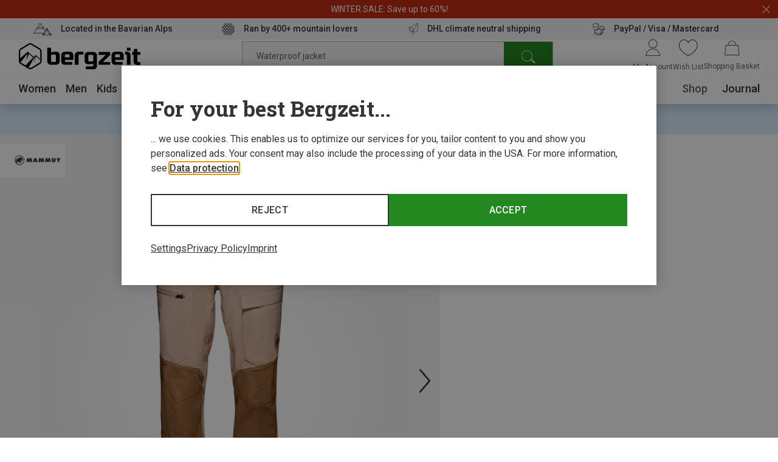

--- FILE ---
content_type: text/html;charset=UTF-8
request_url: https://www.bergzeit.co.uk/p/mammut-mens-zinal-hybrid-trousers/1114786/
body_size: 70203
content:
<!doctype html>
<html class="" lang="en">
  <head>
    <meta http-equiv="Content-type" content="text/html; charset=utf-8">
<meta name="viewport" content="width=device-width, initial-scale=1.0, maximum-scale=5.0, minimum-scale=1.0"/>


<meta http-equiv="X-UA-Compatible" content="IE=edge,chrome=1">
<meta http-equiv="cleartype" content="on">

<meta name="robots" content="index,follow">
  <meta name="description" content="Buy Mammut Men&#39;s Zinal Hybrid Trousers at Bergzeit ➤ Huge selection of top outdoor brands ✓ Expert advice ✓ Based in the Bavarian Alps ✓">
  <meta name="keywords" content="">
  <meta property="og:title" content="Men&amp;#39;s Zinal Hybrid Trousers">
    <meta property="og:site_name" content="Men&amp;#39;s Zinal Hybrid Trousers">
    <meta property="og:url" content="https://www.bergzeit.co.uk/p/mammut-mens-zinal-hybrid-trousers/1114786/">
    <meta property="og:image" content="https://static.bergzeit.com/product_gallery_regular/1114786-035_pic1.jpg">
    <meta property="og:description" content="&lt;p&gt;The Zinal Hybrid pants from Mammut are lightweight walking and mountain pants that are ideal for long mountain routes in summer. Although they are long, the material is so light and breathable that you won&#39;t even feel them. Perfect for walking over hill and dale and taking on the occasional thorn bush. They also feature material reinforcements on the seat and knees and, of course, a water-repellent finish!
&lt;p&gt;The outdoor pro has kitted them out with an adjustable waistband, as well as ventilation options on the side and a pre-shaped knee section. The Zinal screams comfort and flexibility! You have plenty of storage space in the side zip pockets or the practical leg pockets.&lt;/p&gt; &lt;p">
    <link href="https://www.bergzeit.co.uk/p/mammut-mens-zinal-hybrid-trousers/1114786/" rel="canonical">
  <link rel="alternate" href="https://www.bergzeit.co.uk/p/mammut-mens-zinal-hybrid-trousers/1114786/#itemId=1114786-035" hreflang="en-GB" />
    <link rel="alternate" href="https://www.bergzeit.dk/p/mammut-mens-zinal-hybrid-trousers/1114786/#itemId=1114786-035" hreflang="en-DK" />
    <link rel="alternate" href="https://www.bergzeit.us/p/mammut-mens-zinal-hybrid-trousers/1114786/#itemId=1114786-035" hreflang="en-US" />
    <link rel="alternate" href="https://www.bergzeit.ch/fr/p/mammut-pantalon-zinal-hybrid-homme/1114786/#itemId=1114786-035" hreflang="fr-CH" />
    <link rel="alternate" href="https://www.bergzeit.se/p/mammut-mens-zinal-hybrid-trousers/1114786/#itemId=1114786-035" hreflang="en-SE" />
    <link rel="alternate" href="https://www.bergzeit.nl/p/mammut-heren-zinal-hybrid-broek/1114786/#itemId=1114786-035" hreflang="nl-NL" />
    <link rel="alternate" href="https://www.bergzeit.fr/p/mammut-pantalon-zinal-hybrid-homme/1114786/#itemId=1114786-035" hreflang="fr-FR" />
    <link rel="alternate" href="https://www.bergzeit.ch/p/mammut-herren-zinal-hybrid-hose/1114786/#itemId=1114786-035" hreflang="de-CH" />
    <link rel="alternate" href="https://www.bergzeit.be/p/mammut-heren-zinal-hybrid-broek/1114786/#itemId=1114786-035" hreflang="nl-BE" />
    <link rel="alternate" href="https://www.bergzeit.it/p/mammut-pantaloni-zinal-hybrid-uomo/1114786/#itemId=1114786-035" hreflang="it-IT" />
    <link rel="alternate" href="https://www.bergzeit.at/p/mammut-herren-zinal-hybrid-hose/1114786/#itemId=1114786-035" hreflang="de-AT" />
    <link rel="alternate" href="https://www.bergzeit.no/p/mammut-mens-zinal-hybrid-trousers/1114786/#itemId=1114786-035" hreflang="en-NO" />
    <link rel="alternate" href="https://www.bergzeit.de/p/mammut-herren-zinal-hybrid-hose/1114786/#itemId=1114786-035" hreflang="de-DE" />
    <link rel="alternate" href="https://www.bergzeit.fi/p/mammut-mens-zinal-hybrid-trousers/1114786/#itemId=1114786-035" hreflang="en-FI" />
    <link rel="alternate" href="https://www.bergzeit.cz/p/mammut-mens-zinal-hybrid-trousers/1114786/#itemId=1114786-035" hreflang="en-CZ" />
    <link rel="alternate" href="https://www.bergzeit.be/fr/p/mammut-pantalon-zinal-hybrid-homme/1114786/#itemId=1114786-035" hreflang="fr-BE" />
    <link rel="alternate" href="https://www.bergzeit.pl/p/mammut-mens-zinal-hybrid-trousers/1114786/#itemId=1114786-035" hreflang="en-PL" />
    <link rel="preconnect" href="https://static.bergzeit.com" />

<link
        rel="preload"
        as="image"
        href="https://static.bergzeit.com/product_gallery_regular_mobile_webp/1114786-035_pic1.webp"
        fetchpriority="high"
        
          media="(max-width: 767px)"  
        
      />
    <link
        rel="preload"
        as="image"
        href="https://static.bergzeit.com/product_gallery_regular_webp/1114786-035_pic1.webp"
        fetchpriority="high"
        
          media="(min-width: 768px)"
        
      />
    <title>Mammut Men&#39;s Zinal Hybrid Trousers | Out of stock| Bergzeit</title>
    <link rel="shortcut" href="/0d9e7de951387a507437ff1c9a2365818203745a/assets/bergzeit/staticImages/favicon.ico">
<link rel="icon" type="image/png" sizes="32x32" href="/0d9e7de951387a507437ff1c9a2365818203745a/assets/bergzeit/staticImages/favicon-32x32.png">
<link rel="icon" type="image/png" sizes="16x16" href="/0d9e7de951387a507437ff1c9a2365818203745a/assets/bergzeit/staticImages/favicon-16x16.png">
<link rel="mask-icon" href="/0d9e7de951387a507437ff1c9a2365818203745a/assets/bergzeit/staticImages/safari-pinned-tab.svg">
<link rel="apple-touch-icon" href="/0d9e7de951387a507437ff1c9a2365818203745a/assets/bergzeit/staticImages/apple-touch-icon.png">
<link rel="preload" href="/0d9e7de951387a507437ff1c9a2365818203745a/assets/bergzeit/js/app.js" as="script" />
<link rel="preload" href="/0d9e7de951387a507437ff1c9a2365818203745a/assets/bergzeit/css/styles.css" as="style" />
<link rel="stylesheet" href="/0d9e7de951387a507437ff1c9a2365818203745a/assets/bergzeit/css/styles.css" type="text/css" charset="utf-8">
<link rel="preload" href="/0d9e7de951387a507437ff1c9a2365818203745a/assets/bergzeit/fonts/roboto-variable.woff2" as="font" type="font/woff2" crossorigin />
<link rel="preload" href="/0d9e7de951387a507437ff1c9a2365818203745a/assets/bergzeit/fonts/iconfont-7sxk40mwt6.woff2" as="font" type="font/woff2" crossorigin />
<script type="text/javascript">
  window.iShop = {
    config: {
      baseUrl : "https://www.bergzeit.co.uk/",
    }
  };
</script>

<script>document.documentElement.className += ' js';</script>

<!--[if lte IE 10]>
<script type="text/javascript">
document.location.href = "/browser-error/";
</script>
<![endif]-->

<script type="text/javascript" charset="utf-8">
  _ishopevents_url = "/ishop-api/events/";
  _ishopevents = [];

  function teaser_click(link, event) {
    _ishopevents.push(event);
    return true;
  }

</script>

<link rel="preconnect" href="https://7aolwyuf09.kameleoon.io">
<!-- Global site tag (gtag.js) - Google Analytics -->
<link rel="preconnect" href="https://meas.bergzeit.co.uk" />
<link rel="preconnect" href="https://www.google-analytics.com" />

<script>
  window.dataLayer = window.dataLayer || [];
  
    dataLayer.push({"cd":{"cd10":"Clothing > Trousers & Shorts > Softshell Trousers","cd3":"loggedout","cd4":"productdetail"},"pm":{},"ud":{}});
  </script>
</head>
  <body class="default-layout page-detail-view">
    <!-- Google Tag Manager (noscript) -->
<noscript>
  <iframe src="https://meas.bergzeit.co.uk/ns.html?id=GTM-NKB4VN4" height="0" width="0" style="display:none;visibility:hidden"></iframe>
</noscript>
<!-- End Google Tag Manager (noscript) -->
<div id="bergzeit-app" data-language="en">
      <template v-if="renderBurgerMenu">
        <transition name="burger-menu-">
          <burger-menu
            :logo="{
              name: 'logo_bergzeit',
              title: ''
            }"
          >
            <template #teaser1>
                <services-list-teaser
    v-bind="{&quot;services&quot;:[{&quot;content&quot;:&quot;Located in the Bavarian Alps&quot;,&quot;icon&quot;:&quot;nm-icon-pulse-of-the-mountains&quot;,&quot;link&quot;:{&quot;openInNewWindow&quot;:false,&quot;url&quot;:&quot;/bergzeit-shops/&quot;}},{&quot;content&quot;:&quot;&lt;div class=\&quot;tiny_mce_root_block_class\&quot;&gt;Ran by 400+ mountain lovers&lt;/div&gt;&quot;,&quot;icon&quot;:&quot;nm-icon-powered-by-350&quot;,&quot;link&quot;:{&quot;openInNewWindow&quot;:false,&quot;url&quot;:&quot;/bergzeit-story/&quot;}},{&quot;content&quot;:&quot;DHL climate neutral shipping&quot;,&quot;icon&quot;:&quot;nm-icon-climate-nautral-shipping&quot;,&quot;link&quot;:{&quot;openInNewWindow&quot;:false,&quot;url&quot;:&quot;/delivery/&quot;}},{&quot;content&quot;:&quot;PayPal / Visa / Mastercard&quot;,&quot;icon&quot;:&quot;nm-icon-secure-payment&quot;,&quot;link&quot;:{&quot;openInNewWindow&quot;:false,&quot;url&quot;:&quot;/paymentmethods/&quot;}}]}"
    
        type="mobile"
      
  >
  </services-list-teaser>
</template>
            <template #teaser2>
                <brands-teaser
  v-bind="{&quot;additionalBrands&quot;:[],&quot;buttonLabel&quot;:&quot;All brands&quot;,&quot;buttonLink&quot;:{&quot;name&quot;:&quot;&quot;,&quot;openLinkInNewWindow&quot;:false,&quot;trackingInfos&quot;:{},&quot;type&quot;:&quot;ExternalLink&quot;,&quot;url&quot;:&quot;https://www.bergzeit.co.uk/brands/&quot;,&quot;valid&quot;:true},&quot;topBrands&quot;:[{&quot;id&quot;:&quot;Arcteryx&quot;,&quot;image&quot;:{&quot;src&quot;:&quot;https://static.bergzeit.com/master/arcteryx_200x120.png&quot;},&quot;name&quot;:&quot;Arcteryx&quot;,&quot;url&quot;:&quot;/brands/arcteryx/&quot;},{&quot;id&quot;:&quot;Rab&quot;,&quot;image&quot;:{&quot;src&quot;:&quot;https://static.bergzeit.com/master/Rab_200x120.png&quot;},&quot;name&quot;:&quot;Rab&quot;,&quot;url&quot;:&quot;/brands/rab/&quot;},{&quot;id&quot;:&quot;Mammut&quot;,&quot;image&quot;:{&quot;src&quot;:&quot;/media/i/mammut_200x120-1844-1.png&quot;},&quot;name&quot;:&quot;Mammut&quot;,&quot;url&quot;:&quot;/brands/mammut/&quot;},{&quot;id&quot;:&quot;La Sportiva&quot;,&quot;image&quot;:{&quot;alt&quot;:&quot;&quot;,&quot;src&quot;:&quot;/media/i/La_Sportiva_200x120-14204-0.png&quot;,&quot;title&quot;:&quot;&quot;},&quot;name&quot;:&quot;La Sportiva&quot;,&quot;url&quot;:&quot;/brands/la-sportiva/&quot;},{&quot;id&quot;:&quot;Mountain Equipment&quot;,&quot;image&quot;:{&quot;src&quot;:&quot;https://static.bergzeit.com/master/mountain_equimpent_200x120.png&quot;},&quot;name&quot;:&quot;Mountain Equipment&quot;,&quot;url&quot;:&quot;/brands/mountain-equipment/&quot;},{&quot;id&quot;:&quot;Inov-8&quot;,&quot;image&quot;:{&quot;src&quot;:&quot;https://static.bergzeit.com/master/inov8_200x120.png&quot;},&quot;name&quot;:&quot;Inov-8&quot;,&quot;url&quot;:&quot;/brands/inov-8/&quot;},{&quot;id&quot;:&quot;Black Diamond&quot;,&quot;image&quot;:{&quot;src&quot;:&quot;https://static.bergzeit.com/master/BlackDiamond_200x120.png&quot;},&quot;name&quot;:&quot;Black Diamond&quot;,&quot;url&quot;:&quot;/brands/black-diamond/&quot;},{&quot;id&quot;:&quot;Patagonia&quot;,&quot;image&quot;:{&quot;src&quot;:&quot;/media/i/patagonia_200x120-1847-1.png&quot;},&quot;name&quot;:&quot;Patagonia&quot;,&quot;url&quot;:&quot;/brands/patagonia/&quot;},{&quot;id&quot;:&quot;Scarpa&quot;,&quot;image&quot;:{&quot;src&quot;:&quot;/media/i/scarpa_200x120-1876-1.png&quot;},&quot;name&quot;:&quot;Scarpa&quot;,&quot;url&quot;:&quot;/brands/scarpa/&quot;},{&quot;id&quot;:&quot;Meindl&quot;,&quot;image&quot;:{&quot;src&quot;:&quot;https://static.bergzeit.com/master/meindl_200x120.png&quot;},&quot;name&quot;:&quot;Meindl&quot;,&quot;url&quot;:&quot;/brands/meindl/&quot;},{&quot;id&quot;:&quot;The North Face&quot;,&quot;image&quot;:{&quot;src&quot;:&quot;https://static.bergzeit.com/master/the_north_face.png&quot;},&quot;name&quot;:&quot;The North Face&quot;,&quot;url&quot;:&quot;/brands/the-north-face/&quot;},{&quot;id&quot;:&quot;Osprey&quot;,&quot;image&quot;:{&quot;src&quot;:&quot;https://static.bergzeit.com/master/Osprey_200x120.png&quot;},&quot;name&quot;:&quot;Osprey&quot;,&quot;url&quot;:&quot;/brands/osprey/&quot;}]}"
  
    :background="true"
  
    :link="{
      url: 'https://www.bergzeit.co.uk/brands/',
      text: 'All brands',
      target: ''
    }"
  
>
  <ul style="display: none;">
  <li>
      <a href="/brands/arcteryx/" title="Arcteryx" itemprop="url"><span itemprop="name">Arcteryx</span></a>
    </li>
  <li>
      <a href="/brands/rab/" title="Rab" itemprop="url"><span itemprop="name">Rab</span></a>
    </li>
  <li>
      <a href="/brands/mammut/" title="Mammut" itemprop="url"><span itemprop="name">Mammut</span></a>
    </li>
  <li>
      <a href="/brands/la-sportiva/" title="La Sportiva" itemprop="url"><span itemprop="name">La Sportiva</span></a>
    </li>
  <li>
      <a href="/brands/mountain-equipment/" title="Mountain Equipment" itemprop="url"><span itemprop="name">Mountain Equipment</span></a>
    </li>
  <li>
      <a href="/brands/inov-8/" title="Inov-8" itemprop="url"><span itemprop="name">Inov-8</span></a>
    </li>
  <li>
      <a href="/brands/black-diamond/" title="Black Diamond" itemprop="url"><span itemprop="name">Black Diamond</span></a>
    </li>
  <li>
      <a href="/brands/patagonia/" title="Patagonia" itemprop="url"><span itemprop="name">Patagonia</span></a>
    </li>
  <li>
      <a href="/brands/scarpa/" title="Scarpa" itemprop="url"><span itemprop="name">Scarpa</span></a>
    </li>
  <li>
      <a href="/brands/meindl/" title="Meindl" itemprop="url"><span itemprop="name">Meindl</span></a>
    </li>
  <li>
      <a href="/brands/the-north-face/" title="The North Face" itemprop="url"><span itemprop="name">The North Face</span></a>
    </li>
  <li>
      <a href="/brands/osprey/" title="Osprey" itemprop="url"><span itemprop="name">Osprey</span></a>
    </li>
  </ul>
</brands-teaser>
</template>
            </burger-menu>
        </transition>
      </template>
      <minicart></minicart>
      <div
        is="vue:page-overlay"
        class="page-overlay"
      >
      </div>
      <div id="popups"></div>
      <div is="vue:promotion-bar">
  </div>
<services-list-teaser
    v-bind="{&quot;services&quot;:[{&quot;content&quot;:&quot;Located in the Bavarian Alps&quot;,&quot;icon&quot;:&quot;nm-icon-pulse-of-the-mountains&quot;,&quot;link&quot;:{&quot;openInNewWindow&quot;:false,&quot;url&quot;:&quot;/bergzeit-shops/&quot;}},{&quot;content&quot;:&quot;&lt;div class=\&quot;tiny_mce_root_block_class\&quot;&gt;Ran by 400+ mountain lovers&lt;/div&gt;&quot;,&quot;icon&quot;:&quot;nm-icon-powered-by-350&quot;,&quot;link&quot;:{&quot;openInNewWindow&quot;:false,&quot;url&quot;:&quot;/bergzeit-story/&quot;}},{&quot;content&quot;:&quot;DHL climate neutral shipping&quot;,&quot;icon&quot;:&quot;nm-icon-climate-nautral-shipping&quot;,&quot;link&quot;:{&quot;openInNewWindow&quot;:false,&quot;url&quot;:&quot;/delivery/&quot;}},{&quot;content&quot;:&quot;PayPal / Visa / Mastercard&quot;,&quot;icon&quot;:&quot;nm-icon-secure-payment&quot;,&quot;link&quot;:{&quot;openInNewWindow&quot;:false,&quot;url&quot;:&quot;/paymentmethods/&quot;}}]}"
    
        type="header"
      
  >
  </services-list-teaser>
<header
  is="vue:header-vue"
  class=""
  :logo="{
    name: 'logo_bergzeit',
    title: '',
    
        width: 195,
        height: 41,
      
  }"
  
>
  <div class="header--hidden" aria-hidden="true" inert>
    <nav itemscope itemtype="http://schema.org/SiteNavigationElement">
  <ul>
  <li>
      <a href="/women/" title="Women" itemprop="url"><span itemprop="name">Women</span></a>
    </li>
    <ul>
      <li>
          <a href="/women/clothing/" title="Clothing" itemprop="url"><span itemprop="name">Clothing</span></a>
        </li>
        <ul>
        <li>
              <a href="/women/clothing/jackets-coats/" title="Jackets & Coats" itemprop="url"><span itemprop="name">Jackets & Coats</span></a>
            </li>
          <li>
              <a href="/women/clothing/trousers-shorts/" title="Trousers & Shorts" itemprop="url"><span itemprop="name">Trousers & Shorts</span></a>
            </li>
          <li>
              <a href="/women/clothing/hoodies-jumpers-shirts/" title="Hoodies, Jumpers & Shirts" itemprop="url"><span itemprop="name">Hoodies, Jumpers & Shirts</span></a>
            </li>
          <li>
              <a href="/women/clothing/base-layers/" title="Base Layers" itemprop="url"><span itemprop="name">Base Layers</span></a>
            </li>
          <li>
              <a href="/women/clothing/gilets-vests/" title="Gilets & Vests" itemprop="url"><span itemprop="name">Gilets & Vests</span></a>
            </li>
          </ul>
        <li>
          <a href="/women/footwear/" title="Footwear" itemprop="url"><span itemprop="name">Footwear</span></a>
        </li>
        <ul>
        <li>
              <a href="/women/footwear/approach-multisport-shoes/" title="Approach & Multisport Shoes" itemprop="url"><span itemprop="name">Approach & Multisport Shoes</span></a>
            </li>
          <li>
              <a href="/women/footwear/hiking-boots-shoes/" title="Hiking Boots & Shoes" itemprop="url"><span itemprop="name">Hiking Boots & Shoes</span></a>
            </li>
          <li>
              <a href="/women/footwear/trail-running-shoes/" title="Trail Running Shoes" itemprop="url"><span itemprop="name">Trail Running Shoes</span></a>
            </li>
          <li>
              <a href="/women/footwear/running-shoes/" title="Running Shoes" itemprop="url"><span itemprop="name">Running Shoes</span></a>
            </li>
          <li>
              <a href="/women/footwear/winter-boots-shoes/" title="Winter Boots & Shoes" itemprop="url"><span itemprop="name">Winter Boots & Shoes</span></a>
            </li>
          </ul>
        <li>
          <a href="/women/accessories/" title="Accessories" itemprop="url"><span itemprop="name">Accessories</span></a>
        </li>
        <ul>
        <li>
              <a href="/women/accessories/headbands/" title="Headbands" itemprop="url"><span itemprop="name">Headbands</span></a>
            </li>
          <li>
              <a href="/women/accessories/balaclavas/" title="Balaclavas" itemprop="url"><span itemprop="name">Balaclavas</span></a>
            </li>
          <li>
              <a href="/women/accessories/beanies/" title="Beanies" itemprop="url"><span itemprop="name">Beanies</span></a>
            </li>
          <li>
              <a href="/women/accessories/hats/" title="Hats" itemprop="url"><span itemprop="name">Hats</span></a>
            </li>
          <li>
              <a href="/women/accessories/baseball-caps/" title="Baseball Caps" itemprop="url"><span itemprop="name">Baseball Caps</span></a>
            </li>
          </ul>
        </ul>
    <li>
      <a href="/men/" title="Men" itemprop="url"><span itemprop="name">Men</span></a>
    </li>
    <ul>
      <li>
          <a href="/men/clothing/" title="Clothing" itemprop="url"><span itemprop="name">Clothing</span></a>
        </li>
        <ul>
        <li>
              <a href="/men/clothing/jackets-coats/" title="Jackets & Coats" itemprop="url"><span itemprop="name">Jackets & Coats</span></a>
            </li>
          <li>
              <a href="/men/clothing/trousers-shorts/" title="Trousers & Shorts" itemprop="url"><span itemprop="name">Trousers & Shorts</span></a>
            </li>
          <li>
              <a href="/men/clothing/hoodies-jumpers-shirts/" title="Hoodies, Jumpers & Shirts" itemprop="url"><span itemprop="name">Hoodies, Jumpers & Shirts</span></a>
            </li>
          <li>
              <a href="/men/clothing/base-layers/" title="Base Layers" itemprop="url"><span itemprop="name">Base Layers</span></a>
            </li>
          <li>
              <a href="/men/clothing/gilets-vests/" title="Gilets & Vests" itemprop="url"><span itemprop="name">Gilets & Vests</span></a>
            </li>
          </ul>
        <li>
          <a href="/men/footwear/" title="Footwear" itemprop="url"><span itemprop="name">Footwear</span></a>
        </li>
        <ul>
        <li>
              <a href="/men/footwear/mountaineering-expedition-boots/" title="Mountaineering & Expedition Boots" itemprop="url"><span itemprop="name">Mountaineering & Expedition Boots</span></a>
            </li>
          <li>
              <a href="/men/footwear/hiking-boots-shoes/" title="Hiking Boots & Shoes" itemprop="url"><span itemprop="name">Hiking Boots & Shoes</span></a>
            </li>
          <li>
              <a href="/men/footwear/winter-boots-shoes/" title="Winter Boots & Shoes" itemprop="url"><span itemprop="name">Winter Boots & Shoes</span></a>
            </li>
          <li>
              <a href="/men/footwear/approach-multisport-shoes/" title="Approach & Multisport Shoes" itemprop="url"><span itemprop="name">Approach & Multisport Shoes</span></a>
            </li>
          <li>
              <a href="/men/footwear/climbing-shoes/" title="Climbing Shoes" itemprop="url"><span itemprop="name">Climbing Shoes</span></a>
            </li>
          </ul>
        <li>
          <a href="/men/accessories/" title="Accessories" itemprop="url"><span itemprop="name">Accessories</span></a>
        </li>
        <ul>
        <li>
              <a href="/men/accessories/beanies/" title="Beanies" itemprop="url"><span itemprop="name">Beanies</span></a>
            </li>
          <li>
              <a href="/men/accessories/hats/" title="Hats" itemprop="url"><span itemprop="name">Hats</span></a>
            </li>
          <li>
              <a href="/men/accessories/headbands/" title="Headbands" itemprop="url"><span itemprop="name">Headbands</span></a>
            </li>
          <li>
              <a href="/men/accessories/balaclavas/" title="Balaclavas" itemprop="url"><span itemprop="name">Balaclavas</span></a>
            </li>
          <li>
              <a href="/men/accessories/gloves/" title="Gloves" itemprop="url"><span itemprop="name">Gloves</span></a>
            </li>
          </ul>
        </ul>
    <li>
      <a href="/kids/" title="Kids" itemprop="url"><span itemprop="name">Kids</span></a>
    </li>
    <ul>
      <li>
          <a href="/kids/clothing/" title="Clothing" itemprop="url"><span itemprop="name">Clothing</span></a>
        </li>
        <ul>
        <li>
              <a href="/kids/clothing/jackets-coats/" title="Jackets & Coats" itemprop="url"><span itemprop="name">Jackets & Coats</span></a>
            </li>
          <li>
              <a href="/kids/clothing/trousers-shorts/" title="Trousers & Shorts" itemprop="url"><span itemprop="name">Trousers & Shorts</span></a>
            </li>
          <li>
              <a href="/kids/clothing/hoodies-jumpers-shirts/" title="Hoodies, Jumpers & Shirts" itemprop="url"><span itemprop="name">Hoodies, Jumpers & Shirts</span></a>
            </li>
          <li>
              <a href="/kids/clothing/base-layers/" title="Base Layers" itemprop="url"><span itemprop="name">Base Layers</span></a>
            </li>
          <li>
              <a href="/kids/clothing/gilets-vests/" title="Gilets & Vests" itemprop="url"><span itemprop="name">Gilets & Vests</span></a>
            </li>
          </ul>
        <li>
          <a href="/kids/footwear/" title="Footwear" itemprop="url"><span itemprop="name">Footwear</span></a>
        </li>
        <ul>
        <li>
              <a href="/kids/footwear/hiking-boots-shoes/" title="Hiking Boots & Shoes" itemprop="url"><span itemprop="name">Hiking Boots & Shoes</span></a>
            </li>
          <li>
              <a href="/kids/footwear/running-shoes/" title="Running Shoes" itemprop="url"><span itemprop="name">Running Shoes</span></a>
            </li>
          <li>
              <a href="/kids/footwear/climbing-shoes/" title="Climbing Shoes" itemprop="url"><span itemprop="name">Climbing Shoes</span></a>
            </li>
          <li>
              <a href="/kids/footwear/casual-footwear/" title="Casual Footwear" itemprop="url"><span itemprop="name">Casual Footwear</span></a>
            </li>
          <li>
              <a href="/kids/footwear/barefoot-shoes/" title="Barefoot Shoes" itemprop="url"><span itemprop="name">Barefoot Shoes</span></a>
            </li>
          </ul>
        <li>
          <a href="/kids/accessories/" title="Accessories" itemprop="url"><span itemprop="name">Accessories</span></a>
        </li>
        <ul>
        <li>
              <a href="/kids/accessories/beanies/" title="Beanies" itemprop="url"><span itemprop="name">Beanies</span></a>
            </li>
          <li>
              <a href="/kids/accessories/hats/" title="Hats" itemprop="url"><span itemprop="name">Hats</span></a>
            </li>
          <li>
              <a href="/kids/accessories/baseball-caps/" title="Baseball Caps" itemprop="url"><span itemprop="name">Baseball Caps</span></a>
            </li>
          <li>
              <a href="/kids/accessories/headbands/" title="Headbands" itemprop="url"><span itemprop="name">Headbands</span></a>
            </li>
          <li>
              <a href="/kids/accessories/balaclavas/" title="Balaclavas" itemprop="url"><span itemprop="name">Balaclavas</span></a>
            </li>
          </ul>
        </ul>
    <li>
      <a href="/equipment/" title="Equipment" itemprop="url"><span itemprop="name">Equipment</span></a>
    </li>
    <ul>
      <li>
          <a href="/equipment/outdoor-travel-gear/" title="Outdoor & Travel Gear" itemprop="url"><span itemprop="name">Outdoor & Travel Gear</span></a>
        </li>
        <ul>
        <li>
              <a href="/equipment/outdoor-travel-gear/sleeping-bags-insulation-mats/" title="Sleeping Bags & Insulation Mats" itemprop="url"><span itemprop="name">Sleeping Bags & Insulation Mats</span></a>
            </li>
          <li>
              <a href="/equipment/outdoor-travel-gear/tents/" title="Tents" itemprop="url"><span itemprop="name">Tents</span></a>
            </li>
          <li>
              <a href="/equipment/outdoor-travel-gear/outdoor-cooking/" title="Outdoor Cooking" itemprop="url"><span itemprop="name">Outdoor Cooking</span></a>
            </li>
          <li>
              <a href="/equipment/outdoor-travel-gear/camping-furniture/" title="Camping Furniture" itemprop="url"><span itemprop="name">Camping Furniture</span></a>
            </li>
          <li>
              <a href="/equipment/outdoor-travel-gear/travel-accessories/" title="Travel Accessories" itemprop="url"><span itemprop="name">Travel Accessories</span></a>
            </li>
          </ul>
        <li>
          <a href="/equipment/backpacks-bags/" title="Backpacks & Bags" itemprop="url"><span itemprop="name">Backpacks & Bags</span></a>
        </li>
        <ul>
        <li>
              <a href="/equipment/backpacks-bags/backpacks/" title="Backpacks" itemprop="url"><span itemprop="name">Backpacks</span></a>
            </li>
          <li>
              <a href="/equipment/backpacks-bags/bags/" title="Bags" itemprop="url"><span itemprop="name">Bags</span></a>
            </li>
          </ul>
        <li>
          <a href="/equipment/climbing-bouldering-equipment/" title="Climbing & Bouldering Equipment" itemprop="url"><span itemprop="name">Climbing & Bouldering Equipment</span></a>
        </li>
        <ul>
        <li>
              <a href="/equipment/climbing-bouldering-equipment/climbing-training/" title="Climbing Training" itemprop="url"><span itemprop="name">Climbing Training</span></a>
            </li>
          <li>
              <a href="/equipment/climbing-bouldering-equipment/crash-pads-bouldering-mats/" title="Crash Pads & Bouldering Mats" itemprop="url"><span itemprop="name">Crash Pads & Bouldering Mats</span></a>
            </li>
          <li>
              <a href="/equipment/climbing-bouldering-equipment/slings-webbing/" title="Slings & Webbing" itemprop="url"><span itemprop="name">Slings & Webbing</span></a>
            </li>
          <li>
              <a href="/equipment/climbing-bouldering-equipment/belay-rappel-devices/" title="Belay, Rappel Devices" itemprop="url"><span itemprop="name">Belay, Rappel Devices</span></a>
            </li>
          <li>
              <a href="/equipment/climbing-bouldering-equipment/climbing-helmets/" title="Climbing Helmets" itemprop="url"><span itemprop="name">Climbing Helmets</span></a>
            </li>
          </ul>
        <li>
          <a href="/equipment/essentials/" title="Essentials" itemprop="url"><span itemprop="name">Essentials</span></a>
        </li>
        <ul>
        <li>
              <a href="/equipment/essentials/poles/" title="Poles" itemprop="url"><span itemprop="name">Poles</span></a>
            </li>
          <li>
              <a href="/equipment/essentials/drink-bottles-vacuum-flasks/" title="Drink Bottles & Vacuum Flasks" itemprop="url"><span itemprop="name">Drink Bottles & Vacuum Flasks</span></a>
            </li>
          <li>
              <a href="/equipment/essentials/eyewear/" title="Eyewear" itemprop="url"><span itemprop="name">Eyewear</span></a>
            </li>
          <li>
              <a href="/equipment/essentials/knives-tools/" title="Knives & Tools" itemprop="url"><span itemprop="name">Knives & Tools</span></a>
            </li>
          <li>
              <a href="/equipment/essentials/toiletries/" title="Toiletries" itemprop="url"><span itemprop="name">Toiletries</span></a>
            </li>
          </ul>
        <li>
          <a href="/equipment/lighting-electronics/" title="Lighting & Electronics" itemprop="url"><span itemprop="name">Lighting & Electronics</span></a>
        </li>
        <ul>
        <li>
              <a href="/equipment/lighting-electronics/gps-navigation-watches/" title="GPS, Navigation & Watches" itemprop="url"><span itemprop="name">GPS, Navigation & Watches</span></a>
            </li>
          <li>
              <a href="/equipment/lighting-electronics/lamps-lights/" title="Lamps, Lights" itemprop="url"><span itemprop="name">Lamps, Lights</span></a>
            </li>
          <li>
              <a href="/equipment/lighting-electronics/energy-electronics/" title="Energy & Electronics" itemprop="url"><span itemprop="name">Energy & Electronics</span></a>
            </li>
          </ul>
        <li>
          <a href="/equipment/ski-touring-equipment/" title="Ski Touring Equipment" itemprop="url"><span itemprop="name">Ski Touring Equipment</span></a>
        </li>
        <ul>
        <li>
              <a href="/equipment/ski-touring-equipment/ski-touring-boots/" title="Ski Touring Boots" itemprop="url"><span itemprop="name">Ski Touring Boots</span></a>
            </li>
          <li>
              <a href="/equipment/ski-touring-equipment/ski-touring-bindings/" title="Ski Touring Bindings" itemprop="url"><span itemprop="name">Ski Touring Bindings</span></a>
            </li>
          <li>
              <a href="/equipment/ski-touring-equipment/climbing-skins/" title="Climbing Skins" itemprop="url"><span itemprop="name">Climbing Skins</span></a>
            </li>
          <li>
              <a href="/equipment/ski-touring-equipment/crampons/" title="Crampons" itemprop="url"><span itemprop="name">Crampons</span></a>
            </li>
          <li>
              <a href="/equipment/ski-touring-equipment/ski-wax-ski-care-products/" title="Ski Wax & Ski Care Products" itemprop="url"><span itemprop="name">Ski Wax & Ski Care Products</span></a>
            </li>
          </ul>
        <li>
          <a href="/equipment/freeride-ski-equipment/" title="Freeride Ski Equipment" itemprop="url"><span itemprop="name">Freeride Ski Equipment</span></a>
        </li>
        <ul>
        <li>
              <a href="/equipment/freeride-ski-equipment/freeride-ski-boots/" title="Freeride Ski Boots" itemprop="url"><span itemprop="name">Freeride Ski Boots</span></a>
            </li>
          <li>
              <a href="/equipment/freeride-ski-equipment/freeride-ski-bindings/" title="Freeride Ski Bindings" itemprop="url"><span itemprop="name">Freeride Ski Bindings</span></a>
            </li>
          <li>
              <a href="/equipment/freeride-ski-equipment/climbing-skins/" title="Climbing Skins" itemprop="url"><span itemprop="name">Climbing Skins</span></a>
            </li>
          <li>
              <a href="/equipment/freeride-ski-equipment/climbing-skin-accessories/" title="Climbing Skin Accessories" itemprop="url"><span itemprop="name">Climbing Skin Accessories</span></a>
            </li>
          <li>
              <a href="/equipment/freeride-ski-equipment/crampons/" title="Crampons" itemprop="url"><span itemprop="name">Crampons</span></a>
            </li>
          </ul>
        <li>
          <a href="/equipment/avalanche-safety-equipment/" title="Avalanche Safety Equipment" itemprop="url"><span itemprop="name">Avalanche Safety Equipment</span></a>
        </li>
        <ul>
        <li>
              <a href="/equipment/avalanche-safety-equipment/avalanche-backpacks/" title="Avalanche Backpacks" itemprop="url"><span itemprop="name">Avalanche Backpacks</span></a>
            </li>
          <li>
              <a href="/equipment/avalanche-safety-equipment/avalanche-beacons/" title="Avalanche Beacons" itemprop="url"><span itemprop="name">Avalanche Beacons</span></a>
            </li>
          <li>
              <a href="/equipment/avalanche-safety-equipment/avalanche-shovels/" title="Avalanche Shovels" itemprop="url"><span itemprop="name">Avalanche Shovels</span></a>
            </li>
          <li>
              <a href="/equipment/avalanche-safety-equipment/avalanche-probes/" title="Avalanche Probes" itemprop="url"><span itemprop="name">Avalanche Probes</span></a>
            </li>
          <li>
              <a href="/equipment/avalanche-safety-equipment/avalanche-safety-packages/" title="Avalanche Safety Packages" itemprop="url"><span itemprop="name">Avalanche Safety Packages</span></a>
            </li>
          </ul>
        <li>
          <a href="/equipment/trail-running-equipment/" title="Trail Running Equipment" itemprop="url"><span itemprop="name">Trail Running Equipment</span></a>
        </li>
        <ul>
        <li>
              <a href="/equipment/trail-running-equipment/gps-watches/" title="GPS Watches" itemprop="url"><span itemprop="name">GPS Watches</span></a>
            </li>
          <li>
              <a href="/equipment/trail-running-equipment/trail-running-poles/" title="Trail Running Poles" itemprop="url"><span itemprop="name">Trail Running Poles</span></a>
            </li>
          <li>
              <a href="/equipment/trail-running-equipment/trail-running-packs/" title="Trail Running Packs" itemprop="url"><span itemprop="name">Trail Running Packs</span></a>
            </li>
          <li>
              <a href="/equipment/trail-running-equipment/running-belts/" title="Running Belts" itemprop="url"><span itemprop="name">Running Belts</span></a>
            </li>
          <li>
              <a href="/equipment/trail-running-equipment/trail-running-eyewear/" title="Trail Running Eyewear" itemprop="url"><span itemprop="name">Trail Running Eyewear</span></a>
            </li>
          </ul>
        <li>
          <a href="/equipment/cycling-equipment/" title="Cycling Equipment" itemprop="url"><span itemprop="name">Cycling Equipment</span></a>
        </li>
        <ul>
        <li>
              <a href="/equipment/cycling-equipment/cycling-helmets/" title="Cycling Helmets" itemprop="url"><span itemprop="name">Cycling Helmets</span></a>
            </li>
          <li>
              <a href="/equipment/cycling-equipment/cycling-bags/" title="Cycling Bags" itemprop="url"><span itemprop="name">Cycling Bags</span></a>
            </li>
          <li>
              <a href="/equipment/cycling-equipment/cycling-packs/" title="Cycling Packs" itemprop="url"><span itemprop="name">Cycling Packs</span></a>
            </li>
          <li>
              <a href="/equipment/cycling-equipment/cycling-gloves/" title="Cycling Gloves" itemprop="url"><span itemprop="name">Cycling Gloves</span></a>
            </li>
          <li>
              <a href="/equipment/cycling-equipment/bike-computers/" title="Bike Computers" itemprop="url"><span itemprop="name">Bike Computers</span></a>
            </li>
          </ul>
        </ul>
    <li>
      <a href="/activities/" title="Activities" itemprop="url"><span itemprop="name">Activities</span></a>
    </li>
    <ul>
      <li>
          <a href="/activities/hiking/" title="Hiking" itemprop="url"><span itemprop="name">Hiking</span></a>
        </li>
        <li>
          <a href="/activities/climbing/" title="Climbing" itemprop="url"><span itemprop="name">Climbing</span></a>
        </li>
        <li>
          <a href="/activities/running/" title="Running" itemprop="url"><span itemprop="name">Running</span></a>
        </li>
        <li>
          <a href="/activities/camping/" title="Camping" itemprop="url"><span itemprop="name">Camping</span></a>
        </li>
        <li>
          <a href="/activities/via-ferrata/" title="Via Ferrata" itemprop="url"><span itemprop="name">Via Ferrata</span></a>
        </li>
        <li>
          <a href="/activities/lifestyle/" title="Lifestyle" itemprop="url"><span itemprop="name">Lifestyle</span></a>
        </li>
        <li>
          <a href="/activities/mountaineering/" title="Mountaineering" itemprop="url"><span itemprop="name">Mountaineering</span></a>
        </li>
        <li>
          <a href="/activities/ski-touring/" title="Ski Touring" itemprop="url"><span itemprop="name">Ski Touring</span></a>
        </li>
        <ul>
        </ul>
        <li>
          <a href="/activities/freeride/" title="Freeride" itemprop="url"><span itemprop="name">Freeride</span></a>
        </li>
        <ul>
        </ul>
        <li>
          <a href="/activities/cross-country-skiing/" title="Cross-Country Skiing" itemprop="url"><span itemprop="name">Cross-Country Skiing</span></a>
        </li>
        <ul>
        </ul>
        </ul>
    <li>
      <a href="/brands/" title="Brands" itemprop="url"><span itemprop="name">Brands</span></a>
    </li>
    <ul>
        <li>
              <a href="/brands/patagonia/" title="Patagonia" itemprop="url"><span itemprop="name">Patagonia</span></a>
            </li>
          <li>
              <a href="/brands/garmin/" title="Garmin" itemprop="url"><span itemprop="name">Garmin</span></a>
            </li>
          <li>
              <a href="/brands/arcteryx/" title="Arcteryx" itemprop="url"><span itemprop="name">Arcteryx</span></a>
            </li>
          <li>
              <a href="/brands/dynafit/" title="Dynafit" itemprop="url"><span itemprop="name">Dynafit</span></a>
            </li>
          <li>
              <a href="/brands/la-sportiva/" title="La Sportiva" itemprop="url"><span itemprop="name">La Sportiva</span></a>
            </li>
          <li>
              <a href="/brands/scarpa/" title="Scarpa" itemprop="url"><span itemprop="name">Scarpa</span></a>
            </li>
          <li>
              <a href="/brands/rab/" title="Rab" itemprop="url"><span itemprop="name">Rab</span></a>
            </li>
          <li>
              <a href="/brands/vaude/" title="Vaude" itemprop="url"><span itemprop="name">Vaude</span></a>
            </li>
          <li>
              <a href="/brands/ortovox/" title="Ortovox" itemprop="url"><span itemprop="name">Ortovox</span></a>
            </li>
          <li>
              <a href="/brands/the-north-face/" title="The North Face" itemprop="url"><span itemprop="name">The North Face</span></a>
            </li>
          <li>
              <a href="/brands/mammut/" title="Mammut" itemprop="url"><span itemprop="name">Mammut</span></a>
            </li>
          </ul>
    <li>
      <a href="/outlet/" title="Sale" itemprop="url"><span itemprop="name">Sale</span></a>
    </li>
    <ul>
      <li>
          <a href="/outlet/women/" title="Women" itemprop="url"><span itemprop="name">Women</span></a>
        </li>
        <ul>
        <li>
              <a href="/outlet/women/accessories/" title="Accessories" itemprop="url"><span itemprop="name">Accessories</span></a>
            </li>
          <li>
              <a href="/outlet/women/clothing/" title="Clothing" itemprop="url"><span itemprop="name">Clothing</span></a>
            </li>
          <li>
              <a href="/outlet/women/equipment/" title="Equipment" itemprop="url"><span itemprop="name">Equipment</span></a>
            </li>
          <li>
              <a href="/outlet/women/footwear/" title="Footwear" itemprop="url"><span itemprop="name">Footwear</span></a>
            </li>
          </ul>
        <li>
          <a href="/outlet/men/" title="Men" itemprop="url"><span itemprop="name">Men</span></a>
        </li>
        <ul>
        <li>
              <a href="/outlet/men/accessories/" title="Accessories" itemprop="url"><span itemprop="name">Accessories</span></a>
            </li>
          <li>
              <a href="/outlet/men/clothing/" title="Clothing" itemprop="url"><span itemprop="name">Clothing</span></a>
            </li>
          <li>
              <a href="/outlet/men/equipment/" title="Equipment" itemprop="url"><span itemprop="name">Equipment</span></a>
            </li>
          <li>
              <a href="/outlet/men/footwear/" title="Footwear" itemprop="url"><span itemprop="name">Footwear</span></a>
            </li>
          </ul>
        <li>
          <a href="/outlet/kids/" title="Kids" itemprop="url"><span itemprop="name">Kids</span></a>
        </li>
        <ul>
        <li>
              <a href="/outlet/kids/accessories/" title="Accessories" itemprop="url"><span itemprop="name">Accessories</span></a>
            </li>
          <li>
              <a href="/outlet/kids/equipment/" title="Equipment" itemprop="url"><span itemprop="name">Equipment</span></a>
            </li>
          <li>
              <a href="/outlet/kids/footwear/" title="Footwear" itemprop="url"><span itemprop="name">Footwear</span></a>
            </li>
          <li>
              <a href="/outlet/kids/clothing/" title="Clothing" itemprop="url"><span itemprop="name">Clothing</span></a>
            </li>
          </ul>
        <li>
          <a href="/outlet/clothing/" title="Clothing" itemprop="url"><span itemprop="name">Clothing</span></a>
        </li>
        <ul>
        <li>
              <a href="/outlet/clothing/dresses-skirts/" title="Dresses &  Skirts" itemprop="url"><span itemprop="name">Dresses &  Skirts</span></a>
            </li>
          <li>
              <a href="/outlet/clothing/hoodies-jumpers-shirts/" title="Hoodies, Jumpers & Shirts" itemprop="url"><span itemprop="name">Hoodies, Jumpers & Shirts</span></a>
            </li>
          <li>
              <a href="/outlet/clothing/trousers-shorts/" title="Trousers & Shorts" itemprop="url"><span itemprop="name">Trousers & Shorts</span></a>
            </li>
          <li>
              <a href="/outlet/clothing/base-layers/" title="Base Layers" itemprop="url"><span itemprop="name">Base Layers</span></a>
            </li>
          <li>
              <a href="/outlet/clothing/gilets-vests/" title="Gilets & Vests" itemprop="url"><span itemprop="name">Gilets & Vests</span></a>
            </li>
          </ul>
        <li>
          <a href="/outlet/footwear/" title="Footwear" itemprop="url"><span itemprop="name">Footwear</span></a>
        </li>
        <ul>
        <li>
              <a href="/outlet/footwear/approach-multisport-shoes/" title="Approach & Multisport Shoes" itemprop="url"><span itemprop="name">Approach & Multisport Shoes</span></a>
            </li>
          <li>
              <a href="/outlet/footwear/barefoot-shoes/" title="Barefoot Shoes" itemprop="url"><span itemprop="name">Barefoot Shoes</span></a>
            </li>
          <li>
              <a href="/outlet/footwear/climbing-shoes/" title="Climbing Shoes" itemprop="url"><span itemprop="name">Climbing Shoes</span></a>
            </li>
          <li>
              <a href="/outlet/footwear/cycling-shoes/" title="Cycling Shoes" itemprop="url"><span itemprop="name">Cycling Shoes</span></a>
            </li>
          <li>
              <a href="/outlet/footwear/gaiters/" title="Gaiters" itemprop="url"><span itemprop="name">Gaiters</span></a>
            </li>
          </ul>
        <li>
          <a href="/outlet/accessories/" title="Accessories" itemprop="url"><span itemprop="name">Accessories</span></a>
        </li>
        <ul>
        <li>
              <a href="/outlet/accessories/arm-warmers-leg-warmers/" title="Arm Warmers & Leg Warmers" itemprop="url"><span itemprop="name">Arm Warmers & Leg Warmers</span></a>
            </li>
          <li>
              <a href="/outlet/accessories/belts-suspenders/" title="Belts & Suspenders" itemprop="url"><span itemprop="name">Belts & Suspenders</span></a>
            </li>
          <li>
              <a href="/outlet/accessories/gloves/" title="Gloves" itemprop="url"><span itemprop="name">Gloves</span></a>
            </li>
          <li>
              <a href="/outlet/accessories/jewellery/" title="Jewellery" itemprop="url"><span itemprop="name">Jewellery</span></a>
            </li>
          <li>
              <a href="/outlet/accessories/scarves-neckwear/" title="Scarves & Neckwear" itemprop="url"><span itemprop="name">Scarves & Neckwear</span></a>
            </li>
          </ul>
        <li>
          <a href="/outlet/equipment/" title="Equipment" itemprop="url"><span itemprop="name">Equipment</span></a>
        </li>
        <ul>
        <li>
              <a href="/outlet/equipment/alpinism-ice-climbing/" title="Alpinism & Ice-Climbing" itemprop="url"><span itemprop="name">Alpinism & Ice-Climbing</span></a>
            </li>
          <li>
              <a href="/outlet/equipment/avalanche-safety-equipment/" title="Avalanche Safety Equipment" itemprop="url"><span itemprop="name">Avalanche Safety Equipment</span></a>
            </li>
          <li>
              <a href="/outlet/equipment/backpacks-bags/" title="Backpacks & Bags" itemprop="url"><span itemprop="name">Backpacks & Bags</span></a>
            </li>
          <li>
              <a href="/outlet/equipment/climbing-bouldering-equipment/" title="Climbing & Bouldering Equipment" itemprop="url"><span itemprop="name">Climbing & Bouldering Equipment</span></a>
            </li>
          <li>
              <a href="/outlet/equipment/cross-country-ski-gear/" title="Cross Country Ski Gear" itemprop="url"><span itemprop="name">Cross Country Ski Gear</span></a>
            </li>
          </ul>
        </ul>
    </ul>
</nav>
</div>
</header>
<main class="page-main">
        <div class="page-main--seo">
          </div>
        <div  class="container">
          <div class="product-detailed-page product-detailed-page--seo">
  <script type="application/ld+json">
    {"@context":"https://schema.org/","@type":"ProductGroup","name":"Men's Zinal Hybrid Trousers","url":"https://www.bergzeit.co.uk/p/mammut-mens-zinal-hybrid-trousers/1114786/","productGroupID":"1114786","description":"<p>Very light and yet enormously robust hiking and mountain trousers</p>","image":"https://static.bergzeit.com/product_gallery_regular/1114786-035_pic1.jpg","brand":"Mammut","category":"Softshell Trousers","aggregateRating":{"bestRating":5,"itemReviewed":{"@type":"Thing","name":"Men's Zinal Hybrid Trousers"},"ratingValue":5.0,"reviewCount":3,"worstRating":5},"variesBy":["https://schema.org/color","https://schema.org/size"],"hasVariant":[{"@type":"Product","color":"savannah-dark sand","description":"<p>Very light and yet enormously robust hiking and mountain trousers</p>","image":"https://static.bergzeit.com/product_gallery_regular/1114786-035_pic1.jpg","name":"Men's Zinal Hybrid Trousers","offers":[{"@type":"Offer","availability":"http://schema.org/OutOfStock","name":"savannah-dark sand Men's Zinal Hybrid Trousers","price":87.66,"priceCurrency":"GBP"}],"size":"EU 46 LONG","sku":"1114786-050","url":"https://www.bergzeit.co.uk/p/mammut-mens-zinal-hybrid-trousers/1114786/#itemId=1114786-050"},{"@type":"Product","color":"dark marsh-black","description":"<p>Very light and yet enormously robust hiking and mountain trousers</p>","image":"https://static.bergzeit.com/product_gallery_regular/1114786-075_pic1.jpg","name":"Men's Zinal Hybrid Trousers","offers":[{"@type":"Offer","availability":"http://schema.org/OutOfStock","name":"dark marsh-black Men's Zinal Hybrid Trousers","price":113.04,"priceCurrency":"GBP"}],"size":"EU 50 SHORT","sku":"1114786-085","url":"https://www.bergzeit.co.uk/p/mammut-mens-zinal-hybrid-trousers/1114786/#itemId=1114786-085"},{"@type":"Product","color":"savannah-dark sand","description":"<p>Very light and yet enormously robust hiking and mountain trousers</p>","image":"https://static.bergzeit.com/product_gallery_regular/1114786-035_pic1.jpg","name":"Men's Zinal Hybrid Trousers","offers":[{"@type":"Offer","availability":"http://schema.org/OutOfStock","name":"savannah-dark sand Men's Zinal Hybrid Trousers","price":87.66,"priceCurrency":"GBP"}],"size":"EU 44 SHORT","sku":"1114786-042","url":"https://www.bergzeit.co.uk/p/mammut-mens-zinal-hybrid-trousers/1114786/#itemId=1114786-042"},{"@type":"Product","color":"dark marsh-black","description":"<p>Very light and yet enormously robust hiking and mountain trousers</p>","image":"https://static.bergzeit.com/product_gallery_regular/1114786-075_pic1.jpg","name":"Men's Zinal Hybrid Trousers","offers":[{"@type":"Offer","availability":"http://schema.org/OutOfStock","name":"dark marsh-black Men's Zinal Hybrid Trousers","price":113.04,"priceCurrency":"GBP"}],"size":"EU 46 LONG","sku":"1114786-090","url":"https://www.bergzeit.co.uk/p/mammut-mens-zinal-hybrid-trousers/1114786/#itemId=1114786-090"},{"@type":"Product","color":"dark marsh-black","description":"<p>Very light and yet enormously robust hiking and mountain trousers</p>","image":"https://static.bergzeit.com/product_gallery_regular/1114786-075_pic1.jpg","name":"Men's Zinal Hybrid Trousers","offers":[{"@type":"Offer","availability":"http://schema.org/OutOfStock","name":"dark marsh-black Men's Zinal Hybrid Trousers","price":113.04,"priceCurrency":"GBP"}],"size":"EU 46 SHORT","sku":"1114786-083","url":"https://www.bergzeit.co.uk/p/mammut-mens-zinal-hybrid-trousers/1114786/#itemId=1114786-083"},{"@type":"Product","color":"black","description":"<p>Very light and yet enormously robust hiking and mountain trousers</p>","image":"https://static.bergzeit.com/product_gallery_regular/1114786-001_pic1.jpg","name":"Men's Zinal Hybrid Trousers","offers":[{"@type":"Offer","availability":"http://schema.org/OutOfStock","name":"black Men's Zinal Hybrid Trousers","price":115.56,"priceCurrency":"GBP"}],"size":"EU 44 LONG","sku":"1114786-015","url":"https://www.bergzeit.co.uk/p/mammut-mens-zinal-hybrid-trousers/1114786/#itemId=1114786-015"},{"@type":"Product","color":"savannah-dark sand","description":"<p>Very light and yet enormously robust hiking and mountain trousers</p>","image":"https://static.bergzeit.com/product_gallery_regular/1114786-035_pic1.jpg","name":"Men's Zinal Hybrid Trousers","offers":[{"@type":"Offer","availability":"http://schema.org/OutOfStock","name":"savannah-dark sand Men's Zinal Hybrid Trousers","price":87.66,"priceCurrency":"GBP"}],"size":"EU 44 REG","sku":"1114786-035","url":"https://www.bergzeit.co.uk/p/mammut-mens-zinal-hybrid-trousers/1114786/#itemId=1114786-035"},{"@type":"Product","color":"savannah-dark sand","description":"<p>Very light and yet enormously robust hiking and mountain trousers</p>","image":"https://static.bergzeit.com/product_gallery_regular/1114786-035_pic1.jpg","name":"Men's Zinal Hybrid Trousers","offers":[{"@type":"Offer","availability":"http://schema.org/OutOfStock","name":"savannah-dark sand Men's Zinal Hybrid Trousers","price":87.66,"priceCurrency":"GBP"}],"size":"EU 48 SHORT","sku":"1114786-044","url":"https://www.bergzeit.co.uk/p/mammut-mens-zinal-hybrid-trousers/1114786/#itemId=1114786-044"},{"@type":"Product","color":"dark marsh-black","description":"<p>Very light and yet enormously robust hiking and mountain trousers</p>","image":"https://static.bergzeit.com/product_gallery_regular/1114786-075_pic1.jpg","name":"Men's Zinal Hybrid Trousers","offers":[{"@type":"Offer","availability":"http://schema.org/OutOfStock","name":"dark marsh-black Men's Zinal Hybrid Trousers","price":113.04,"priceCurrency":"GBP"}],"size":"EU 44","sku":"1114786-075","url":"https://www.bergzeit.co.uk/p/mammut-mens-zinal-hybrid-trousers/1114786/#itemId=1114786-075"},{"@type":"Product","color":"savannah-dark sand","description":"<p>Very light and yet enormously robust hiking and mountain trousers</p>","image":"https://static.bergzeit.com/product_gallery_regular/1114786-035_pic1.jpg","name":"Men's Zinal Hybrid Trousers","offers":[{"@type":"Offer","availability":"http://schema.org/OutOfStock","name":"savannah-dark sand Men's Zinal Hybrid Trousers","price":87.66,"priceCurrency":"GBP"}],"size":"EU 52 REG","sku":"1114786-039","url":"https://www.bergzeit.co.uk/p/mammut-mens-zinal-hybrid-trousers/1114786/#itemId=1114786-039"},{"@type":"Product","color":"dark marsh-black","description":"<p>Very light and yet enormously robust hiking and mountain trousers</p>","image":"https://static.bergzeit.com/product_gallery_regular/1114786-075_pic1.jpg","name":"Men's Zinal Hybrid Trousers","offers":[{"@type":"Offer","availability":"http://schema.org/OutOfStock","name":"dark marsh-black Men's Zinal Hybrid Trousers","price":113.04,"priceCurrency":"GBP"}],"size":"EU 50","sku":"1114786-078","url":"https://www.bergzeit.co.uk/p/mammut-mens-zinal-hybrid-trousers/1114786/#itemId=1114786-078"},{"@type":"Product","color":"dark marsh-black","description":"<p>Very light and yet enormously robust hiking and mountain trousers</p>","image":"https://static.bergzeit.com/product_gallery_regular/1114786-075_pic1.jpg","name":"Men's Zinal Hybrid Trousers","offers":[{"@type":"Offer","availability":"http://schema.org/OutOfStock","name":"dark marsh-black Men's Zinal Hybrid Trousers","price":113.04,"priceCurrency":"GBP"}],"size":"EU 54 SHORT","sku":"1114786-087","url":"https://www.bergzeit.co.uk/p/mammut-mens-zinal-hybrid-trousers/1114786/#itemId=1114786-087"},{"@type":"Product","color":"dark marsh-black","description":"<p>Very light and yet enormously robust hiking and mountain trousers</p>","image":"https://static.bergzeit.com/product_gallery_regular/1114786-075_pic1.jpg","name":"Men's Zinal Hybrid Trousers","offers":[{"@type":"Offer","availability":"http://schema.org/OutOfStock","name":"dark marsh-black Men's Zinal Hybrid Trousers","price":113.04,"priceCurrency":"GBP"}],"size":"EU 56 SHORT","sku":"1114786-088","url":"https://www.bergzeit.co.uk/p/mammut-mens-zinal-hybrid-trousers/1114786/#itemId=1114786-088"},{"@type":"Product","color":"dark marsh-black","description":"<p>Very light and yet enormously robust hiking and mountain trousers</p>","image":"https://static.bergzeit.com/product_gallery_regular/1114786-075_pic1.jpg","name":"Men's Zinal Hybrid Trousers","offers":[{"@type":"Offer","availability":"http://schema.org/OutOfStock","name":"dark marsh-black Men's Zinal Hybrid Trousers","price":113.04,"priceCurrency":"GBP"}],"size":"EU 48","sku":"1114786-077","url":"https://www.bergzeit.co.uk/p/mammut-mens-zinal-hybrid-trousers/1114786/#itemId=1114786-077"},{"@type":"Product","color":"black","description":"<p>Very light and yet enormously robust hiking and mountain trousers</p>","image":"https://static.bergzeit.com/product_gallery_regular/1114786-001_pic1.jpg","name":"Men's Zinal Hybrid Trousers","offers":[{"@type":"Offer","availability":"http://schema.org/OutOfStock","name":"black Men's Zinal Hybrid Trousers","price":115.56,"priceCurrency":"GBP"}],"size":"EU 48 LONG","sku":"1114786-017","url":"https://www.bergzeit.co.uk/p/mammut-mens-zinal-hybrid-trousers/1114786/#itemId=1114786-017"},{"@type":"Product","color":"black","description":"<p>Very light and yet enormously robust hiking and mountain trousers</p>","image":"https://static.bergzeit.com/product_gallery_regular/1114786-001_pic1.jpg","name":"Men's Zinal Hybrid Trousers","offers":[{"@type":"Offer","availability":"http://schema.org/OutOfStock","name":"black Men's Zinal Hybrid Trousers","price":115.56,"priceCurrency":"GBP"}],"size":"EU 50 REG","sku":"1114786-004","url":"https://www.bergzeit.co.uk/p/mammut-mens-zinal-hybrid-trousers/1114786/#itemId=1114786-004"},{"@type":"Product","color":"black","description":"<p>Very light and yet enormously robust hiking and mountain trousers</p>","image":"https://static.bergzeit.com/product_gallery_regular/1114786-001_pic1.jpg","name":"Men's Zinal Hybrid Trousers","offers":[{"@type":"Offer","availability":"http://schema.org/OutOfStock","name":"black Men's Zinal Hybrid Trousers","price":115.56,"priceCurrency":"GBP"}],"size":"EU 52 SHORT","sku":"1114786-012","url":"https://www.bergzeit.co.uk/p/mammut-mens-zinal-hybrid-trousers/1114786/#itemId=1114786-012"},{"@type":"Product","color":"dark marsh-black","description":"<p>Very light and yet enormously robust hiking and mountain trousers</p>","image":"https://static.bergzeit.com/product_gallery_regular/1114786-075_pic1.jpg","name":"Men's Zinal Hybrid Trousers","offers":[{"@type":"Offer","availability":"http://schema.org/OutOfStock","name":"dark marsh-black Men's Zinal Hybrid Trousers","price":113.04,"priceCurrency":"GBP"}],"size":"EU 44 SHORT","sku":"1114786-082","url":"https://www.bergzeit.co.uk/p/mammut-mens-zinal-hybrid-trousers/1114786/#itemId=1114786-082"},{"@type":"Product","color":"dark marsh-black","description":"<p>Very light and yet enormously robust hiking and mountain trousers</p>","image":"https://static.bergzeit.com/product_gallery_regular/1114786-075_pic1.jpg","name":"Men's Zinal Hybrid Trousers","offers":[{"@type":"Offer","availability":"http://schema.org/OutOfStock","name":"dark marsh-black Men's Zinal Hybrid Trousers","price":113.04,"priceCurrency":"GBP"}],"size":"EU 54 LONG","sku":"1114786-094","url":"https://www.bergzeit.co.uk/p/mammut-mens-zinal-hybrid-trousers/1114786/#itemId=1114786-094"},{"@type":"Product","color":"dark marsh-black","description":"<p>Very light and yet enormously robust hiking and mountain trousers</p>","image":"https://static.bergzeit.com/product_gallery_regular/1114786-075_pic1.jpg","name":"Men's Zinal Hybrid Trousers","offers":[{"@type":"Offer","availability":"http://schema.org/OutOfStock","name":"dark marsh-black Men's Zinal Hybrid Trousers","price":113.04,"priceCurrency":"GBP"}],"size":"EU 54","sku":"1114786-080","url":"https://www.bergzeit.co.uk/p/mammut-mens-zinal-hybrid-trousers/1114786/#itemId=1114786-080"},{"@type":"Product","color":"dark marsh-black","description":"<p>Very light and yet enormously robust hiking and mountain trousers</p>","image":"https://static.bergzeit.com/product_gallery_regular/1114786-075_pic1.jpg","name":"Men's Zinal Hybrid Trousers","offers":[{"@type":"Offer","availability":"http://schema.org/OutOfStock","name":"dark marsh-black Men's Zinal Hybrid Trousers","price":113.04,"priceCurrency":"GBP"}],"size":"EU 50 LONG","sku":"1114786-092","url":"https://www.bergzeit.co.uk/p/mammut-mens-zinal-hybrid-trousers/1114786/#itemId=1114786-092"},{"@type":"Product","color":"dark marsh-black","description":"<p>Very light and yet enormously robust hiking and mountain trousers</p>","image":"https://static.bergzeit.com/product_gallery_regular/1114786-075_pic1.jpg","name":"Men's Zinal Hybrid Trousers","offers":[{"@type":"Offer","availability":"http://schema.org/OutOfStock","name":"dark marsh-black Men's Zinal Hybrid Trousers","price":113.04,"priceCurrency":"GBP"}],"size":"EU 52","sku":"1114786-079","url":"https://www.bergzeit.co.uk/p/mammut-mens-zinal-hybrid-trousers/1114786/#itemId=1114786-079"},{"@type":"Product","color":"dark marsh-black","description":"<p>Very light and yet enormously robust hiking and mountain trousers</p>","image":"https://static.bergzeit.com/product_gallery_regular/1114786-075_pic1.jpg","name":"Men's Zinal Hybrid Trousers","offers":[{"@type":"Offer","availability":"http://schema.org/OutOfStock","name":"dark marsh-black Men's Zinal Hybrid Trousers","price":113.04,"priceCurrency":"GBP"}],"size":"EU 48 SHORT","sku":"1114786-084","url":"https://www.bergzeit.co.uk/p/mammut-mens-zinal-hybrid-trousers/1114786/#itemId=1114786-084"},{"@type":"Product","color":"savannah-dark sand","description":"<p>Very light and yet enormously robust hiking and mountain trousers</p>","image":"https://static.bergzeit.com/product_gallery_regular/1114786-035_pic1.jpg","name":"Men's Zinal Hybrid Trousers","offers":[{"@type":"Offer","availability":"http://schema.org/OutOfStock","name":"savannah-dark sand Men's Zinal Hybrid Trousers","price":87.66,"priceCurrency":"GBP"}],"size":"EU 48 REG","sku":"1114786-037","url":"https://www.bergzeit.co.uk/p/mammut-mens-zinal-hybrid-trousers/1114786/#itemId=1114786-037"},{"@type":"Product","color":"savannah-dark sand","description":"<p>Very light and yet enormously robust hiking and mountain trousers</p>","image":"https://static.bergzeit.com/product_gallery_regular/1114786-035_pic1.jpg","name":"Men's Zinal Hybrid Trousers","offers":[{"@type":"Offer","availability":"http://schema.org/OutOfStock","name":"savannah-dark sand Men's Zinal Hybrid Trousers","price":87.66,"priceCurrency":"GBP"}],"size":"EU 54 REG","sku":"1114786-040","url":"https://www.bergzeit.co.uk/p/mammut-mens-zinal-hybrid-trousers/1114786/#itemId=1114786-040"},{"@type":"Product","color":"black","description":"<p>Very light and yet enormously robust hiking and mountain trousers</p>","image":"https://static.bergzeit.com/product_gallery_regular/1114786-001_pic1.jpg","name":"Men's Zinal Hybrid Trousers","offers":[{"@type":"Offer","availability":"http://schema.org/OutOfStock","name":"black Men's Zinal Hybrid Trousers","price":115.56,"priceCurrency":"GBP"}],"size":"EU 54 REG","sku":"1114786-006","url":"https://www.bergzeit.co.uk/p/mammut-mens-zinal-hybrid-trousers/1114786/#itemId=1114786-006"},{"@type":"Product","color":"savannah-dark sand","description":"<p>Very light and yet enormously robust hiking and mountain trousers</p>","image":"https://static.bergzeit.com/product_gallery_regular/1114786-035_pic1.jpg","name":"Men's Zinal Hybrid Trousers","offers":[{"@type":"Offer","availability":"http://schema.org/OutOfStock","name":"savannah-dark sand Men's Zinal Hybrid Trousers","price":87.66,"priceCurrency":"GBP"}],"size":"EU 54 SHORT","sku":"1114786-047","url":"https://www.bergzeit.co.uk/p/mammut-mens-zinal-hybrid-trousers/1114786/#itemId=1114786-047"},{"@type":"Product","color":"dark marsh-black","description":"<p>Very light and yet enormously robust hiking and mountain trousers</p>","image":"https://static.bergzeit.com/product_gallery_regular/1114786-075_pic1.jpg","name":"Men's Zinal Hybrid Trousers","offers":[{"@type":"Offer","availability":"http://schema.org/OutOfStock","name":"dark marsh-black Men's Zinal Hybrid Trousers","price":113.04,"priceCurrency":"GBP"}],"size":"EU 52 SHORT","sku":"1114786-086","url":"https://www.bergzeit.co.uk/p/mammut-mens-zinal-hybrid-trousers/1114786/#itemId=1114786-086"},{"@type":"Product","color":"savannah-dark sand","description":"<p>Very light and yet enormously robust hiking and mountain trousers</p>","image":"https://static.bergzeit.com/product_gallery_regular/1114786-035_pic1.jpg","name":"Men's Zinal Hybrid Trousers","offers":[{"@type":"Offer","availability":"http://schema.org/OutOfStock","name":"savannah-dark sand Men's Zinal Hybrid Trousers","price":87.66,"priceCurrency":"GBP"}],"size":"EU 44 LONG","sku":"1114786-049","url":"https://www.bergzeit.co.uk/p/mammut-mens-zinal-hybrid-trousers/1114786/#itemId=1114786-049"},{"@type":"Product","color":"dark marsh-black","description":"<p>Very light and yet enormously robust hiking and mountain trousers</p>","image":"https://static.bergzeit.com/product_gallery_regular/1114786-075_pic1.jpg","name":"Men's Zinal Hybrid Trousers","offers":[{"@type":"Offer","availability":"http://schema.org/OutOfStock","name":"dark marsh-black Men's Zinal Hybrid Trousers","price":113.04,"priceCurrency":"GBP"}],"size":"EU 46","sku":"1114786-076","url":"https://www.bergzeit.co.uk/p/mammut-mens-zinal-hybrid-trousers/1114786/#itemId=1114786-076"},{"@type":"Product","color":"black","description":"<p>Very light and yet enormously robust hiking and mountain trousers</p>","image":"https://static.bergzeit.com/product_gallery_regular/1114786-001_pic1.jpg","name":"Men's Zinal Hybrid Trousers","offers":[{"@type":"Offer","availability":"http://schema.org/OutOfStock","name":"black Men's Zinal Hybrid Trousers","price":115.56,"priceCurrency":"GBP"}],"size":"EU 52 LONG","sku":"1114786-019","url":"https://www.bergzeit.co.uk/p/mammut-mens-zinal-hybrid-trousers/1114786/#itemId=1114786-019"},{"@type":"Product","color":"savannah-dark sand","description":"<p>Very light and yet enormously robust hiking and mountain trousers</p>","image":"https://static.bergzeit.com/product_gallery_regular/1114786-035_pic1.jpg","name":"Men's Zinal Hybrid Trousers","offers":[{"@type":"Offer","availability":"http://schema.org/OutOfStock","name":"savannah-dark sand Men's Zinal Hybrid Trousers","price":87.66,"priceCurrency":"GBP"}],"size":"EU 46 REG","sku":"1114786-036","url":"https://www.bergzeit.co.uk/p/mammut-mens-zinal-hybrid-trousers/1114786/#itemId=1114786-036"},{"@type":"Product","color":"dark marsh-black","description":"<p>Very light and yet enormously robust hiking and mountain trousers</p>","image":"https://static.bergzeit.com/product_gallery_regular/1114786-075_pic1.jpg","name":"Men's Zinal Hybrid Trousers","offers":[{"@type":"Offer","availability":"http://schema.org/OutOfStock","name":"dark marsh-black Men's Zinal Hybrid Trousers","price":113.04,"priceCurrency":"GBP"}],"size":"EU 56","sku":"1114786-081","url":"https://www.bergzeit.co.uk/p/mammut-mens-zinal-hybrid-trousers/1114786/#itemId=1114786-081"},{"@type":"Product","color":"black","description":"<p>Very light and yet enormously robust hiking and mountain trousers</p>","image":"https://static.bergzeit.com/product_gallery_regular/1114786-001_pic1.jpg","name":"Men's Zinal Hybrid Trousers","offers":[{"@type":"Offer","availability":"http://schema.org/OutOfStock","name":"black Men's Zinal Hybrid Trousers","price":115.56,"priceCurrency":"GBP"}],"size":"EU 46 REG","sku":"1114786-002","url":"https://www.bergzeit.co.uk/p/mammut-mens-zinal-hybrid-trousers/1114786/#itemId=1114786-002"},{"@type":"Product","color":"black","description":"<p>Very light and yet enormously robust hiking and mountain trousers</p>","image":"https://static.bergzeit.com/product_gallery_regular/1114786-001_pic1.jpg","name":"Men's Zinal Hybrid Trousers","offers":[{"@type":"Offer","availability":"http://schema.org/OutOfStock","name":"black Men's Zinal Hybrid Trousers","price":115.56,"priceCurrency":"GBP"}],"size":"EU 48 SHORT","sku":"1114786-010","url":"https://www.bergzeit.co.uk/p/mammut-mens-zinal-hybrid-trousers/1114786/#itemId=1114786-010"},{"@type":"Product","color":"savannah-dark sand","description":"<p>Very light and yet enormously robust hiking and mountain trousers</p>","image":"https://static.bergzeit.com/product_gallery_regular/1114786-035_pic1.jpg","name":"Men's Zinal Hybrid Trousers","offers":[{"@type":"Offer","availability":"http://schema.org/OutOfStock","name":"savannah-dark sand Men's Zinal Hybrid Trousers","price":87.66,"priceCurrency":"GBP"}],"size":"EU 46 SHORT","sku":"1114786-043","url":"https://www.bergzeit.co.uk/p/mammut-mens-zinal-hybrid-trousers/1114786/#itemId=1114786-043"},{"@type":"Product","color":"black","description":"<p>Very light and yet enormously robust hiking and mountain trousers</p>","image":"https://static.bergzeit.com/product_gallery_regular/1114786-001_pic1.jpg","name":"Men's Zinal Hybrid Trousers","offers":[{"@type":"Offer","availability":"http://schema.org/OutOfStock","name":"black Men's Zinal Hybrid Trousers","price":115.56,"priceCurrency":"GBP"}],"size":"EU 54 SHORT","sku":"1114786-013","url":"https://www.bergzeit.co.uk/p/mammut-mens-zinal-hybrid-trousers/1114786/#itemId=1114786-013"},{"@type":"Product","color":"savannah-dark sand","description":"<p>Very light and yet enormously robust hiking and mountain trousers</p>","image":"https://static.bergzeit.com/product_gallery_regular/1114786-035_pic1.jpg","name":"Men's Zinal Hybrid Trousers","offers":[{"@type":"Offer","availability":"http://schema.org/OutOfStock","name":"savannah-dark sand Men's Zinal Hybrid Trousers","price":87.66,"priceCurrency":"GBP"}],"size":"EU 56 REG","sku":"1114786-041","url":"https://www.bergzeit.co.uk/p/mammut-mens-zinal-hybrid-trousers/1114786/#itemId=1114786-041"},{"@type":"Product","color":"black","description":"<p>Very light and yet enormously robust hiking and mountain trousers</p>","image":"https://static.bergzeit.com/product_gallery_regular/1114786-001_pic1.jpg","name":"Men's Zinal Hybrid Trousers","offers":[{"@type":"Offer","availability":"http://schema.org/OutOfStock","name":"black Men's Zinal Hybrid Trousers","price":115.56,"priceCurrency":"GBP"}],"size":"EU 46 SHORT","sku":"1114786-009","url":"https://www.bergzeit.co.uk/p/mammut-mens-zinal-hybrid-trousers/1114786/#itemId=1114786-009"},{"@type":"Product","color":"black","description":"<p>Very light and yet enormously robust hiking and mountain trousers</p>","image":"https://static.bergzeit.com/product_gallery_regular/1114786-001_pic1.jpg","name":"Men's Zinal Hybrid Trousers","offers":[{"@type":"Offer","availability":"http://schema.org/OutOfStock","name":"black Men's Zinal Hybrid Trousers","price":115.56,"priceCurrency":"GBP"}],"size":"EU 44 SHORT","sku":"1114786-008","url":"https://www.bergzeit.co.uk/p/mammut-mens-zinal-hybrid-trousers/1114786/#itemId=1114786-008"},{"@type":"Product","color":"black","description":"<p>Very light and yet enormously robust hiking and mountain trousers</p>","image":"https://static.bergzeit.com/product_gallery_regular/1114786-001_pic1.jpg","name":"Men's Zinal Hybrid Trousers","offers":[{"@type":"Offer","availability":"http://schema.org/OutOfStock","name":"black Men's Zinal Hybrid Trousers","price":115.56,"priceCurrency":"GBP"}],"size":"EU 46 LONG","sku":"1114786-016","url":"https://www.bergzeit.co.uk/p/mammut-mens-zinal-hybrid-trousers/1114786/#itemId=1114786-016"},{"@type":"Product","color":"savannah-dark sand","description":"<p>Very light and yet enormously robust hiking and mountain trousers</p>","image":"https://static.bergzeit.com/product_gallery_regular/1114786-035_pic1.jpg","name":"Men's Zinal Hybrid Trousers","offers":[{"@type":"Offer","availability":"http://schema.org/OutOfStock","name":"savannah-dark sand Men's Zinal Hybrid Trousers","price":87.66,"priceCurrency":"GBP"}],"size":"EU 48 LONG","sku":"1114786-051","url":"https://www.bergzeit.co.uk/p/mammut-mens-zinal-hybrid-trousers/1114786/#itemId=1114786-051"},{"@type":"Product","color":"savannah-dark sand","description":"<p>Very light and yet enormously robust hiking and mountain trousers</p>","image":"https://static.bergzeit.com/product_gallery_regular/1114786-035_pic1.jpg","name":"Men's Zinal Hybrid Trousers","offers":[{"@type":"Offer","availability":"http://schema.org/OutOfStock","name":"savannah-dark sand Men's Zinal Hybrid Trousers","price":87.66,"priceCurrency":"GBP"}],"size":"EU 50 LONG","sku":"1114786-052","url":"https://www.bergzeit.co.uk/p/mammut-mens-zinal-hybrid-trousers/1114786/#itemId=1114786-052"},{"@type":"Product","color":"dark marsh-black","description":"<p>Very light and yet enormously robust hiking and mountain trousers</p>","image":"https://static.bergzeit.com/product_gallery_regular/1114786-075_pic1.jpg","name":"Men's Zinal Hybrid Trousers","offers":[{"@type":"Offer","availability":"http://schema.org/OutOfStock","name":"dark marsh-black Men's Zinal Hybrid Trousers","price":113.04,"priceCurrency":"GBP"}],"size":"EU 52 LONG","sku":"1114786-093","url":"https://www.bergzeit.co.uk/p/mammut-mens-zinal-hybrid-trousers/1114786/#itemId=1114786-093"},{"@type":"Product","color":"savannah-dark sand","description":"<p>Very light and yet enormously robust hiking and mountain trousers</p>","image":"https://static.bergzeit.com/product_gallery_regular/1114786-035_pic1.jpg","name":"Men's Zinal Hybrid Trousers","offers":[{"@type":"Offer","availability":"http://schema.org/OutOfStock","name":"savannah-dark sand Men's Zinal Hybrid Trousers","price":87.66,"priceCurrency":"GBP"}],"size":"EU 56 SHORT","sku":"1114786-048","url":"https://www.bergzeit.co.uk/p/mammut-mens-zinal-hybrid-trousers/1114786/#itemId=1114786-048"},{"@type":"Product","color":"savannah-dark sand","description":"<p>Very light and yet enormously robust hiking and mountain trousers</p>","image":"https://static.bergzeit.com/product_gallery_regular/1114786-035_pic1.jpg","name":"Men's Zinal Hybrid Trousers","offers":[{"@type":"Offer","availability":"http://schema.org/OutOfStock","name":"savannah-dark sand Men's Zinal Hybrid Trousers","price":87.66,"priceCurrency":"GBP"}],"size":"EU 52 LONG","sku":"1114786-053","url":"https://www.bergzeit.co.uk/p/mammut-mens-zinal-hybrid-trousers/1114786/#itemId=1114786-053"},{"@type":"Product","color":"dark marsh-black","description":"<p>Very light and yet enormously robust hiking and mountain trousers</p>","image":"https://static.bergzeit.com/product_gallery_regular/1114786-075_pic1.jpg","name":"Men's Zinal Hybrid Trousers","offers":[{"@type":"Offer","availability":"http://schema.org/OutOfStock","name":"dark marsh-black Men's Zinal Hybrid Trousers","price":113.04,"priceCurrency":"GBP"}],"size":"EU 44 LONG","sku":"1114786-089","url":"https://www.bergzeit.co.uk/p/mammut-mens-zinal-hybrid-trousers/1114786/#itemId=1114786-089"},{"@type":"Product","color":"black","description":"<p>Very light and yet enormously robust hiking and mountain trousers</p>","image":"https://static.bergzeit.com/product_gallery_regular/1114786-001_pic1.jpg","name":"Men's Zinal Hybrid Trousers","offers":[{"@type":"Offer","availability":"http://schema.org/OutOfStock","name":"black Men's Zinal Hybrid Trousers","price":115.56,"priceCurrency":"GBP"}],"size":"EU 44 REG","sku":"1114786-001","url":"https://www.bergzeit.co.uk/p/mammut-mens-zinal-hybrid-trousers/1114786/#itemId=1114786-001"},{"@type":"Product","color":"black","description":"<p>Very light and yet enormously robust hiking and mountain trousers</p>","image":"https://static.bergzeit.com/product_gallery_regular/1114786-001_pic1.jpg","name":"Men's Zinal Hybrid Trousers","offers":[{"@type":"Offer","availability":"http://schema.org/OutOfStock","name":"black Men's Zinal Hybrid Trousers","price":115.56,"priceCurrency":"GBP"}],"size":"EU 50 SHORT","sku":"1114786-011","url":"https://www.bergzeit.co.uk/p/mammut-mens-zinal-hybrid-trousers/1114786/#itemId=1114786-011"},{"@type":"Product","color":"black","description":"<p>Very light and yet enormously robust hiking and mountain trousers</p>","image":"https://static.bergzeit.com/product_gallery_regular/1114786-001_pic1.jpg","name":"Men's Zinal Hybrid Trousers","offers":[{"@type":"Offer","availability":"http://schema.org/OutOfStock","name":"black Men's Zinal Hybrid Trousers","price":115.56,"priceCurrency":"GBP"}],"size":"EU 54 LONG","sku":"1114786-020","url":"https://www.bergzeit.co.uk/p/mammut-mens-zinal-hybrid-trousers/1114786/#itemId=1114786-020"},{"@type":"Product","color":"black","description":"<p>Very light and yet enormously robust hiking and mountain trousers</p>","image":"https://static.bergzeit.com/product_gallery_regular/1114786-001_pic1.jpg","name":"Men's Zinal Hybrid Trousers","offers":[{"@type":"Offer","availability":"http://schema.org/OutOfStock","name":"black Men's Zinal Hybrid Trousers","price":115.56,"priceCurrency":"GBP"}],"size":"EU 56 SHORT","sku":"1114786-014","url":"https://www.bergzeit.co.uk/p/mammut-mens-zinal-hybrid-trousers/1114786/#itemId=1114786-014"},{"@type":"Product","color":"savannah-dark sand","description":"<p>Very light and yet enormously robust hiking and mountain trousers</p>","image":"https://static.bergzeit.com/product_gallery_regular/1114786-035_pic1.jpg","name":"Men's Zinal Hybrid Trousers","offers":[{"@type":"Offer","availability":"http://schema.org/OutOfStock","name":"savannah-dark sand Men's Zinal Hybrid Trousers","price":87.66,"priceCurrency":"GBP"}],"size":"EU 52 SHORT","sku":"1114786-046","url":"https://www.bergzeit.co.uk/p/mammut-mens-zinal-hybrid-trousers/1114786/#itemId=1114786-046"},{"@type":"Product","color":"black","description":"<p>Very light and yet enormously robust hiking and mountain trousers</p>","image":"https://static.bergzeit.com/product_gallery_regular/1114786-001_pic1.jpg","name":"Men's Zinal Hybrid Trousers","offers":[{"@type":"Offer","availability":"http://schema.org/OutOfStock","name":"black Men's Zinal Hybrid Trousers","price":115.56,"priceCurrency":"GBP"}],"size":"EU 48 REG","sku":"1114786-003","url":"https://www.bergzeit.co.uk/p/mammut-mens-zinal-hybrid-trousers/1114786/#itemId=1114786-003"},{"@type":"Product","color":"black","description":"<p>Very light and yet enormously robust hiking and mountain trousers</p>","image":"https://static.bergzeit.com/product_gallery_regular/1114786-001_pic1.jpg","name":"Men's Zinal Hybrid Trousers","offers":[{"@type":"Offer","availability":"http://schema.org/OutOfStock","name":"black Men's Zinal Hybrid Trousers","price":115.56,"priceCurrency":"GBP"}],"size":"EU 56 REG","sku":"1114786-007","url":"https://www.bergzeit.co.uk/p/mammut-mens-zinal-hybrid-trousers/1114786/#itemId=1114786-007"},{"@type":"Product","color":"black","description":"<p>Very light and yet enormously robust hiking and mountain trousers</p>","image":"https://static.bergzeit.com/product_gallery_regular/1114786-001_pic1.jpg","name":"Men's Zinal Hybrid Trousers","offers":[{"@type":"Offer","availability":"http://schema.org/OutOfStock","name":"black Men's Zinal Hybrid Trousers","price":115.56,"priceCurrency":"GBP"}],"size":"EU 50 LONG","sku":"1114786-018","url":"https://www.bergzeit.co.uk/p/mammut-mens-zinal-hybrid-trousers/1114786/#itemId=1114786-018"},{"@type":"Product","color":"savannah-dark sand","description":"<p>Very light and yet enormously robust hiking and mountain trousers</p>","image":"https://static.bergzeit.com/product_gallery_regular/1114786-035_pic1.jpg","name":"Men's Zinal Hybrid Trousers","offers":[{"@type":"Offer","availability":"http://schema.org/OutOfStock","name":"savannah-dark sand Men's Zinal Hybrid Trousers","price":87.66,"priceCurrency":"GBP"}],"size":"EU 50 SHORT","sku":"1114786-045","url":"https://www.bergzeit.co.uk/p/mammut-mens-zinal-hybrid-trousers/1114786/#itemId=1114786-045"},{"@type":"Product","color":"savannah-dark sand","description":"<p>Very light and yet enormously robust hiking and mountain trousers</p>","image":"https://static.bergzeit.com/product_gallery_regular/1114786-035_pic1.jpg","name":"Men's Zinal Hybrid Trousers","offers":[{"@type":"Offer","availability":"http://schema.org/OutOfStock","name":"savannah-dark sand Men's Zinal Hybrid Trousers","price":87.66,"priceCurrency":"GBP"}],"size":"EU 50 REG","sku":"1114786-038","url":"https://www.bergzeit.co.uk/p/mammut-mens-zinal-hybrid-trousers/1114786/#itemId=1114786-038"},{"@type":"Product","color":"dark marsh-black","description":"<p>Very light and yet enormously robust hiking and mountain trousers</p>","image":"https://static.bergzeit.com/product_gallery_regular/1114786-075_pic1.jpg","name":"Men's Zinal Hybrid Trousers","offers":[{"@type":"Offer","availability":"http://schema.org/OutOfStock","name":"dark marsh-black Men's Zinal Hybrid Trousers","price":113.04,"priceCurrency":"GBP"}],"size":"EU 48 LONG","sku":"1114786-091","url":"https://www.bergzeit.co.uk/p/mammut-mens-zinal-hybrid-trousers/1114786/#itemId=1114786-091"},{"@type":"Product","color":"savannah-dark sand","description":"<p>Very light and yet enormously robust hiking and mountain trousers</p>","image":"https://static.bergzeit.com/product_gallery_regular/1114786-035_pic1.jpg","name":"Men's Zinal Hybrid Trousers","offers":[{"@type":"Offer","availability":"http://schema.org/OutOfStock","name":"savannah-dark sand Men's Zinal Hybrid Trousers","price":87.66,"priceCurrency":"GBP"}],"size":"EU 54 LONG","sku":"1114786-054","url":"https://www.bergzeit.co.uk/p/mammut-mens-zinal-hybrid-trousers/1114786/#itemId=1114786-054"},{"@type":"Product","color":"black","description":"<p>Very light and yet enormously robust hiking and mountain trousers</p>","image":"https://static.bergzeit.com/product_gallery_regular/1114786-001_pic1.jpg","name":"Men's Zinal Hybrid Trousers","offers":[{"@type":"Offer","availability":"http://schema.org/OutOfStock","name":"black Men's Zinal Hybrid Trousers","price":115.56,"priceCurrency":"GBP"}],"size":"EU 52 REG","sku":"1114786-005","url":"https://www.bergzeit.co.uk/p/mammut-mens-zinal-hybrid-trousers/1114786/#itemId=1114786-005"}],"review":[{"@type":"Review","author":{"@type":"Person","name":"Bergzeit customer"},"datePublished":"2023-10-18","name":"","reviewBody":"","reviewRating":{"@type":"Rating","bestRating":5,"ratingValue":5,"worstRating":1}},{"@type":"Review","author":{"@type":"Person","name":"Michael"},"datePublished":"2024-02-09","name":"Tolle Hose","reviewBody":"Leicht, gut winddicht, geht auch gut in der Übergangszeit","reviewRating":{"@type":"Rating","bestRating":5,"ratingValue":5,"worstRating":1}},{"@type":"Review","author":{"@type":"Person","name":"Bergzeit customer"},"datePublished":"2023-08-01","name":"","reviewBody":"","reviewRating":{"@type":"Rating","bestRating":5,"ratingValue":5,"worstRating":1}}]}</script>
  <div style="display: none;" v-pre>
    <div class="buy-box">
      <div class="buy-box__top-wrapper">
        <h1 id="PRODUCT_DETAILS_NAME" class="buy-box__name">
          <span class="buy-box__brand">Mammut</span><div>Men&#39;s Zinal Hybrid Trousers</div>
        </h1>
      </div>
    </div>

    <div class="product-description">
      <div class="product-features">
        <div class="product-features__feature">
            <div class="product-features__feature-name">Suitable for</div>
            <div class="product-features__text">Men</div>
          </div>
        <div class="product-features__feature">
              <div class="product-features__feature-name">Suitable for</div>
              <div class="product-features__text">Men</div>
                </div>
          <div class="product-features__feature">
              <div class="product-features__feature-name">Sport</div>
              <ul class="product-features__list">
                    <li class="product-features__list-item">Mountaineering</li>
                    <li class="product-features__list-item">Hiking</li>
                    </ul>
                </div>
          <div class="product-features__feature">
              <div class="product-features__feature-name">Trouser length</div>
              <div class="product-features__text">Long</div>
                </div>
          <div class="product-features__feature">
              <div class="product-features__feature-name">Product properties</div>
              <ul class="product-features__list">
                    <li class="product-features__list-item">Moisture-wicking</li>
                    <li class="product-features__list-item">Breathable</li>
                    <li class="product-features__list-item">Elastic</li>
                    <li class="product-features__list-item">Water-repellent</li>
                    </ul>
                </div>
          <div class="product-features__feature">
              <div class="product-features__feature-name">Pant features</div>
              <ul class="product-features__list">
                    <li class="product-features__list-item">articulated cut</li>
                    <li class="product-features__list-item">material reinforcements in the buttocks area</li>
                    <li class="product-features__list-item">waistband with belt loops</li>
                    <li class="product-features__list-item">material reinforcement in the region knees</li>
                    <li class="product-features__list-item">adjustable waistband</li>
                    </ul>
                </div>
          <div class="product-features__feature">
              <div class="product-features__feature-name">Reference weight</div>
              <div class="product-features__text">333 g (Size EU 50)</div>
                </div>
          <div class="product-features__feature">
              <div class="product-features__feature-name">Functional Material</div>
              <div class="product-features__text">DWR</div>
                </div>
          <div class="product-features__feature">
              <div class="product-features__feature-name">Sustainability Features</div>
              <ul class="product-features__list">
                    <li class="product-features__list-item">bluesign® compliant</li>
                    <li class="product-features__list-item">Contains recycled materials</li>
                    <li class="product-features__list-item">PFC/PFAS-free water treatment</li>
                    </ul>
                </div>
          <div class="product-features__feature">
              <div class="product-features__feature-name">Main material</div>
              <ul class="product-features__list">
                    <li class="product-features__list-item">95% polyamide</li>
                    <li class="product-features__list-item">5% elastane</li>
                    </ul>
                </div>
          <div class="product-features__feature">
              <div class="product-features__feature-name">Insert</div>
              <ul class="product-features__list">
                    <li class="product-features__list-item">92% polyamide</li>
                    <li class="product-features__list-item">8% elastane</li>
                    </ul>
                </div>
          <div class="product-features__feature">
              <div class="product-features__feature-name">Insert 2</div>
              <div class="product-features__text">100% polyamide</div>
                </div>
          <div class="product-features__feature">
              <div class="product-features__feature-name">Fit</div>
              <div class="product-features__text">Regular Fit</div>
                </div>
          <div class="product-features__feature">
              <div class="product-features__feature-name">Fit</div>
              <div class="product-features__text"></div>
                <ul class="product-features__list">
                  <li class="product-features__list-item">
                    <a
                      class="product-features__link"
                      href="/journal/clothing-sizes-size-chart-men-women-children/"
                    >
                      Clothing Size Guide</a>
                  </li>
                </ul>
                </div>
          </div>
      <a
          class="product-description__brand"
          href="/brands/mammut/"
        >
          Mammut</a>
      <h4 class="product-description__description-headline">
        Description</h4>
      <div class="product-description__description-text">
        &lt;p&gt;The Zinal Hybrid pants from Mammut are lightweight walking and mountain pants that are ideal for long mountain routes in summer. Although they are long, the material is so light and breathable that you won&#39;t even feel them. Perfect for walking over hill and dale and taking on the occasional thorn bush. They also feature material reinforcements on the seat and knees and, of course, a water-repellent finish!
&lt;p&gt;The outdoor pro has kitted them out with an adjustable waistband, as well as ventilation options on the side and a pre-shaped knee section. The Zinal screams comfort and flexibility! You have plenty of storage space in the side zip pockets or the practical leg pockets.&lt;/p&gt; &lt;p</div>
      <a class="product-description__more-products-link" href="/clothing/trousers-shorts/softshell-trousers/?filter.marke=Mammut">
        Discover more of Softshell Trousers</a>
      </div>
  </div>
</div>

<page-preload-provider
  preloader-component-name="product-detailed-page-preloader"
  chunk-component-name="product-detailed-page"
>
</page-preload-provider>

<product-detailed-page>
  <template #breadcrumbs>
    <div
    is="vue:breadcrumbs"
    class="
      breadcrumbs
      
    "
    :breadcrumbs="[
      
              {
                displayName: 'Home',
                link: '/',
                isHome: true
              },
            
              {
                displayName: 'Clothing',
                link: '/clothing/'
              },
            
              {
                displayName: 'Trousers &amp; Shorts',
                link: '/clothing/trousers-shorts/'
              },
            
              {
                displayName: 'Softshell Trousers',
                link: '/clothing/trousers-shorts/softshell-trousers/'
              },
            
    ]"
    :is-pdp="true"
  >
    <ul class="breadcrumbs--seo" vocab="http://schema.org/" typeof="BreadcrumbList">
      <li property="itemListElement" typeof="ListItem">
            <a
              href="https://www.bergzeit.co.uk"
              property="item"
              typeof="WebPage"
            >
              <span property="name">Home</span>
            </a>
            <meta property="position" content="1">
          </li>
        <li property="itemListElement" typeof="ListItem">
            <a
              href="/clothing/"
              property="item"
              typeof="WebPage"
            >
              <span property="name">Clothing</span>
            </a>
            <meta property="position" content="2">
          </li>
        <li property="itemListElement" typeof="ListItem">
            <a
              href="/clothing/trousers-shorts/"
              property="item"
              typeof="WebPage"
            >
              <span property="name">Trousers &amp; Shorts</span>
            </a>
            <meta property="position" content="3">
          </li>
        <li property="itemListElement" typeof="ListItem">
            <a
              href="/clothing/trousers-shorts/softshell-trousers/"
              property="item"
              typeof="WebPage"
            >
              <span property="name">Softshell Trousers</span>
            </a>
            <meta property="position" content="4">
          </li>
        <li property="itemListElement" typeof="ListItem">
            <a
              href="/p/mammut-mens-zinal-hybrid-trousers/1114786/#itemId=1114786-035"
              property="item"
              typeof="WebPage"
            >
              <span property="name">Men&#39;s Zinal Hybrid Trousers</span>
            </a>
            <meta property="position" content="5">
          </li>
        </ul>
  </div>
</template>
  <div>
    </div>
</product-detailed-page>
</div>
      </main>
      <brands-teaser
  v-bind="{&quot;additionalBrands&quot;:[],&quot;buttonLabel&quot;:&quot;All brands&quot;,&quot;buttonLink&quot;:{&quot;name&quot;:&quot;&quot;,&quot;openLinkInNewWindow&quot;:false,&quot;trackingInfos&quot;:{},&quot;type&quot;:&quot;ExternalLink&quot;,&quot;url&quot;:&quot;https://www.bergzeit.co.uk/brands/&quot;,&quot;valid&quot;:true},&quot;topBrands&quot;:[{&quot;id&quot;:&quot;Arcteryx&quot;,&quot;image&quot;:{&quot;src&quot;:&quot;https://static.bergzeit.com/master/arcteryx_200x120.png&quot;},&quot;name&quot;:&quot;Arcteryx&quot;,&quot;url&quot;:&quot;/brands/arcteryx/&quot;},{&quot;id&quot;:&quot;Rab&quot;,&quot;image&quot;:{&quot;src&quot;:&quot;https://static.bergzeit.com/master/Rab_200x120.png&quot;},&quot;name&quot;:&quot;Rab&quot;,&quot;url&quot;:&quot;/brands/rab/&quot;},{&quot;id&quot;:&quot;Mammut&quot;,&quot;image&quot;:{&quot;src&quot;:&quot;/media/i/mammut_200x120-1844-1.png&quot;},&quot;name&quot;:&quot;Mammut&quot;,&quot;url&quot;:&quot;/brands/mammut/&quot;},{&quot;id&quot;:&quot;La Sportiva&quot;,&quot;image&quot;:{&quot;alt&quot;:&quot;&quot;,&quot;src&quot;:&quot;/media/i/La_Sportiva_200x120-14204-0.png&quot;,&quot;title&quot;:&quot;&quot;},&quot;name&quot;:&quot;La Sportiva&quot;,&quot;url&quot;:&quot;/brands/la-sportiva/&quot;},{&quot;id&quot;:&quot;Mountain Equipment&quot;,&quot;image&quot;:{&quot;src&quot;:&quot;https://static.bergzeit.com/master/mountain_equimpent_200x120.png&quot;},&quot;name&quot;:&quot;Mountain Equipment&quot;,&quot;url&quot;:&quot;/brands/mountain-equipment/&quot;},{&quot;id&quot;:&quot;Inov-8&quot;,&quot;image&quot;:{&quot;src&quot;:&quot;https://static.bergzeit.com/master/inov8_200x120.png&quot;},&quot;name&quot;:&quot;Inov-8&quot;,&quot;url&quot;:&quot;/brands/inov-8/&quot;},{&quot;id&quot;:&quot;Black Diamond&quot;,&quot;image&quot;:{&quot;src&quot;:&quot;https://static.bergzeit.com/master/BlackDiamond_200x120.png&quot;},&quot;name&quot;:&quot;Black Diamond&quot;,&quot;url&quot;:&quot;/brands/black-diamond/&quot;},{&quot;id&quot;:&quot;Patagonia&quot;,&quot;image&quot;:{&quot;src&quot;:&quot;/media/i/patagonia_200x120-1847-1.png&quot;},&quot;name&quot;:&quot;Patagonia&quot;,&quot;url&quot;:&quot;/brands/patagonia/&quot;},{&quot;id&quot;:&quot;Scarpa&quot;,&quot;image&quot;:{&quot;src&quot;:&quot;/media/i/scarpa_200x120-1876-1.png&quot;},&quot;name&quot;:&quot;Scarpa&quot;,&quot;url&quot;:&quot;/brands/scarpa/&quot;},{&quot;id&quot;:&quot;Meindl&quot;,&quot;image&quot;:{&quot;src&quot;:&quot;https://static.bergzeit.com/master/meindl_200x120.png&quot;},&quot;name&quot;:&quot;Meindl&quot;,&quot;url&quot;:&quot;/brands/meindl/&quot;},{&quot;id&quot;:&quot;The North Face&quot;,&quot;image&quot;:{&quot;src&quot;:&quot;https://static.bergzeit.com/master/the_north_face.png&quot;},&quot;name&quot;:&quot;The North Face&quot;,&quot;url&quot;:&quot;/brands/the-north-face/&quot;},{&quot;id&quot;:&quot;Osprey&quot;,&quot;image&quot;:{&quot;src&quot;:&quot;https://static.bergzeit.com/master/Osprey_200x120.png&quot;},&quot;name&quot;:&quot;Osprey&quot;,&quot;url&quot;:&quot;/brands/osprey/&quot;}]}"
  
    :background="true"
  
    :link="{
      url: 'https://www.bergzeit.co.uk/brands/',
      text: 'All brands',
      target: ''
    }"
  
>
  <ul style="display: none;">
  <li>
      <a href="/brands/arcteryx/" title="Arcteryx" itemprop="url"><span itemprop="name">Arcteryx</span></a>
    </li>
  <li>
      <a href="/brands/rab/" title="Rab" itemprop="url"><span itemprop="name">Rab</span></a>
    </li>
  <li>
      <a href="/brands/mammut/" title="Mammut" itemprop="url"><span itemprop="name">Mammut</span></a>
    </li>
  <li>
      <a href="/brands/la-sportiva/" title="La Sportiva" itemprop="url"><span itemprop="name">La Sportiva</span></a>
    </li>
  <li>
      <a href="/brands/mountain-equipment/" title="Mountain Equipment" itemprop="url"><span itemprop="name">Mountain Equipment</span></a>
    </li>
  <li>
      <a href="/brands/inov-8/" title="Inov-8" itemprop="url"><span itemprop="name">Inov-8</span></a>
    </li>
  <li>
      <a href="/brands/black-diamond/" title="Black Diamond" itemprop="url"><span itemprop="name">Black Diamond</span></a>
    </li>
  <li>
      <a href="/brands/patagonia/" title="Patagonia" itemprop="url"><span itemprop="name">Patagonia</span></a>
    </li>
  <li>
      <a href="/brands/scarpa/" title="Scarpa" itemprop="url"><span itemprop="name">Scarpa</span></a>
    </li>
  <li>
      <a href="/brands/meindl/" title="Meindl" itemprop="url"><span itemprop="name">Meindl</span></a>
    </li>
  <li>
      <a href="/brands/the-north-face/" title="The North Face" itemprop="url"><span itemprop="name">The North Face</span></a>
    </li>
  <li>
      <a href="/brands/osprey/" title="Osprey" itemprop="url"><span itemprop="name">Osprey</span></a>
    </li>
  </ul>
</brands-teaser>
<teaser-preload-provider
  preloader-component-name="footer-default-preloader"
  chunk-component-name="footer-default"
  :preloader-component-props="{isSeoTextVisible: false}"
>
</teaser-preload-provider>
<footer-vue
  :is-checkout="false"
>
  <div class="grid" >
  <div class="row">
      <div class=" col-xs-12 col-sm-12 col-md-12 col-lg-12 ">
      <footer-teaser
  :tabs="[
    
    {
      
      headline: 'Help',
      icon:'nm-icon-help',
      links: [
        
        {
          path: '/help-contact/',
          
          title: 'FAQs',
          
          name: 'FAQs',
          openLinkInNewWindow: false
        },
        
        {
          path: '/help-contact/?folderId=15000013452',
          
          title: 'Payment',
          
          name: 'Payment',
          openLinkInNewWindow: false
        },
        
        {
          path: '/help-contact/?folderId=15000013450',
          
          title: 'Delivery',
          
          name: 'Delivery',
          openLinkInNewWindow: false
        },
        
        {
          path: '/help-contact/?folderId=15000010818',
          
          title: 'Returns',
          
          name: 'Returns',
          openLinkInNewWindow: false
        },
        
        {
          path: '/help-contact/?folderId=15000010819',
          
          title: '',
          
          name: 'Warranty & Repairs',
          openLinkInNewWindow: false
        },
        
        {
          path: '/contact/',
          
          title: 'Contact',
          
          name: 'Contact',
          openLinkInNewWindow: false
        },
        
      ]
    },
    
    {
      
      headline: 'Guides',
      icon:'nm-icon-consultation',
      links: [
        
        {
          path: '/journal/gear/buyers-guides/',
          
          title: 'Buyers Guide',
          
          name: 'Buyers Guide',
          openLinkInNewWindow: false
        },
        
        {
          path: '/journal/outdoor-know-how/care-instructions/',
          
          title: 'Care Instructions',
          
          name: 'Care Instructions',
          openLinkInNewWindow: false
        },
        
        {
          path: '/journal/outdoor-know-how/packing-lists/',
          
          title: 'Packing Lists',
          
          name: 'Packing Lists',
          openLinkInNewWindow: false
        },
        
      ]
    },
    
    {
      
      headline: 'Bergzeit',
      icon:'nm-icon-sustainability',
      links: [
        
        {
          path: '/bergzeit-story/',
          
          title: 'Bergzeit Story',
          
          name: 'Bergzeit Story',
          openLinkInNewWindow: false
        },
        
        {
          path: '/bergzeit-benefits/',
          
          title: 'Bergzeit Benefits',
          
          name: 'Bergzeit Benefits',
          openLinkInNewWindow: false
        },
        
        {
          path: '/sustainability-at-bergzeit/',
          
          title: 'Sustainability',
          
          name: 'Sustainability',
          openLinkInNewWindow: false
        },
        
      ]
    },
    
  ]"
>
</footer-teaser></div>
  </div>
  </div>
</footer-vue>
<template v-if="renderCookieModal || true">
  <cookie-modal session-id="026d699abb3bde54c10ce9c75dd3f481" />
</template>
<global-app-error></global-app-error>
    </div>

    <div id="customReviewsTrustBadge" class="trusted-shops-badge"></div>
<script type="text/javascript">
  window.__globalConfig = {
    country: 'en',
    unzerPubKey: 'p-pub-2a10VyV5y6XuaYsl4VMqB78EEDH9e8KN',
    adyenPubKey: 'live_ANDKOMCFCNG7ZNS23XRWYW5ZA4MTFMWW',
    apiUrls: {
      global: {
        base: '/',
        categoryTree: '/navigationComplete/',
        brandsMap: '/brandsMap/',
        language: '/language/',
      },
      translations: {
        messages: '/messages/en/'
      },
      searchSuggestions: {
        searchForQuery: '/searchSuggest/'
      },
      cart: {
        edit: '/basket/edit/',
        basket: '/basket/',
        add: '/basket/add/',
        wishlist: '/wishlist/',
        product: '/product/',
      },
      vouchers: {
        addVoucher: '/vouchers/add/',
        removeVoucher: '/vouchers/remove/'
      },
      productPage: {
        updateProductPath: '/p/variation-change/',
        edit: '/basket/edit/',
        basket: '/basket/',
        add: '/basket/add/',
        wishlist: '/wishlist/',
        reviews: '/reviews/',
        remove: '/basket/remove/',
        availabilityReminder: '/ajax/reminder/add/',
      },
      product: {
        cartEdit: '/basket/edit/',
        wishlistEdit: '/wishlist/edit/',
        referToFriend: '/referToAFriend/',
        captcha: '/captcha/',
        featureDescriptions: '/p/content/'
      },
      contact: '/contact/',
      account: {
        order: '/account/order/',
        customer: '/account/customer/',
        purchase: '/account/purchase/',
        changeData: '/account/data/edit/',
        orderCancel: '/account/orders/cancel/'
      },
      unzer: {
        sofort: '/ajax/unzer_sofort/',
        card: '/ajax/unzer_card/',
        ideal: '/ajax/unzer_ideal/',
        postFinance: '/ajax/unzer_postFinance/',
        debitCard: '/ajax/unzer_debitCard/',
        bancontact: '/ajax/unzer_bancontact/',
        applePay: '/ajax/unzer_applePay/',
        installments: '/ajax/unzer_installments/',
      },
      adyen: {
        card: '/ajax/adyen_card/',
        googlePay: '/ajax/adyen_google_pay/',
      },
      passwordReset: {
        request: '/passwordreset/request/',
        change: '/passwordreset/change/'
      },
      accountAddresses: {
        editInvoice: '/account/invoice/edit/',
        editShipping: '/account/shipping/edit/',
        deleteShipping: '/account/shipping/delete/'
      },
      returns: {
        user: '/retoure/user/',
        start: '/retoure/start/',
        return: '/retoure/',
        returnLabel: '/retoure/returnlabel/',
        complaint: '/complaint/'
      },
      newsletter: {
        signUp: '/newslettersubscription/',
        signOut: '/newsletterunsubscription/',
        changeLanguage: '/newsletter-language/'
      },
      cookieConsent: {
        tracking: '/tracking/cookieConsent/'
      },
      login: {
        login: '/logincheck/',
        register: '/register/'
      },
      reviews: {
        send: '/review/'
      },
      zoovu: {
        advisorScript: 'https://orca-api.zoovu.com/advisor-fe-web/api/v1/advisors/{key}/js-loader?locale={locale}',
        trackingScript: 'https://api-tiger.zoovu.com/api/v1/integrations/{key}/zoovu-tracking-opt-out'
      },
      klarna: {
        sdkScriptSrc: 'https://x.klarnacdn.net/kp/lib/v1/api.js',
        initPaymentSession: '/checkout/payments/klarna/init/',
        updatePaymentSession: '/checkout/payments/klarna/update/',
        purchase: '/checkout/payments/klarna/purchase/',
        transactionError: '/checkout/payments/klarna/authFailed/'
      },
      loyalty: {
        claimReward: '/ajax/loyalty/rewards/claim/',
        optIn: '/account/loyalty/opt_in/',
        status: '/loyalty/get/',
        overview: '/loyalty/overview/'
      },
      fitAnalytics: {
        
          pdpScript: 'https://integrations.fitanalytics.com/shop/bergzeit/v122021/pdp.js',
          tyScript: 'https://integrations.fitanalytics.com/shop/bergzeit/v122021/orderconfirmation.js'
        
      },
      raffle: {
        enter: '/enter_raffle/',
      },
      template: {
        get: '/teaser/'
      },
      paypalExpress: {
        button: '/ajax/paypal_express/'
      },
      helpPage: {
        main: '/help-contact/',
        articles: '/help-contact/articles/',
        contact: '/help-contact/contact/',
        contactForm: '/help-contact/contact-form/',
        trackAndTrace: '/help-contact/track-and-trace/',
      },
      applePay: {
        unzer: {
          validate: '/applepay/validate/',
          authenticate: '/applepay/authenticate/'
        },
        adyen: {
          validate: '/applepay/validate_adyen/',
          authenticate: '/applepay/authenticate_adyen/'
        }
      },
      invoice: '/invoicefile/',
      checkout: {
        payment: '/checkout/payment/',
        transactionCheck: '/checkout/transaction-check/',
        summary: '/ajax/checkout/summary/'
      },
      freshdesk: {
        article: '/freshdesk/article/'
      }
    },
    csrfToken: {
      header: 'X-CSRF-TOKEN',
      name: '_csrf',
      value: '7a5e0d4c-93d7-40d9-9e5b-5a3c597663d4'
    }
  };
</script>

<script>
window.__initialAppState = {
  global: {
    gtmId: 'GTM-NKB4VN4',
    cookiesAccepted: false,
    user: {
      loggedIn: false,
      b2b: false,
      b2bAdmin: false
    },
    cart: {"active":true,"articleCount":0,"basketPageCheering":false,"basketPageClub":false,"basketPageRecoTeaserId":{"desktop":"EmptyBasket_reco_desktop_similartolastseen_54224","mobile":"EmptyBasket_reco_mobile_similartolastseen_54225"},"checkoutDataHash":69855648,"directAddToCartFromRecommendation":true,"empty":true,"externalId":"89fd1872-e949-4d04-9fc8-984747360905","freeItemsActions":[],"freeShipping":{"free":false},"name":"DEFAULT","netPrice":false,"positionNotAvailable":false,"positions":[],"promotionResult":{"additionalFees":[],"basketDiscount":[],"deliveryResult":{"deliveryCost":"£0.00","deliveryTimeDescription":"","freeShippingPossible":true},"isApplePayHidden":true,"isPaypalHidden":true,"subtotal":"£0.00","svsBasketDiscounts":[],"total":"£0.00","totalAsDouble":0.0,"totalSavings":"£0.00","totalToPay":"£0.00","voucherSaving":"£0.00","voucherValidationResult":{"attainable":false,"errorMessages":["Oops! Unfortunately the voucher \"null\" is invalid, has expired or is linked to your email address. Please try entering it again in step 4 of the order or log in to your customer account."],"invalid":true,"isSvs":false,"successful":false}},"size":0,"specialPriceActions":[]},
    
    wishlist: [],
    pageType: 'product-page',
    maintainedPage: false,
    mainHref: '/',
    logoTitle: '',
    baseAssetsUrl: '/0d9e7de951387a507437ff1c9a2365818203745a/assets/bergzeit',
    searchBaseUrl: '/search/',
    shopCategoriesTree: [{"name":"Women","navigationColumn1":[],"navigationColumn2":[],"preRender":true,"subcategories":[{"flyoutIcon":{"src":"/media/i/Icons__Bekleidung-4358-0.svg","contentType":"image/svg+xml","title":"Icon Bekleidung","alt":"Icon Bekleidung","width":0,"height":0},"name":"Clothing","navigationColumn1":[],"navigationColumn2":[],"preRender":true,"subcategories":[{"name":"Jackets & Coats","navigationColumn1":[],"navigationColumn2":[],"preRender":true,"subcategories":[],"url":"/women/clothing/jackets-coats/"},{"name":"Trousers & Shorts","navigationColumn1":[],"navigationColumn2":[],"preRender":true,"subcategories":[],"url":"/women/clothing/trousers-shorts/"},{"name":"Hoodies, Jumpers & Shirts","navigationColumn1":[],"navigationColumn2":[],"preRender":true,"subcategories":[],"url":"/women/clothing/hoodies-jumpers-shirts/"},{"name":"Base Layers","navigationColumn1":[],"navigationColumn2":[],"preRender":true,"subcategories":[],"url":"/women/clothing/base-layers/"},{"name":"Gilets & Vests","navigationColumn1":[],"navigationColumn2":[],"preRender":true,"subcategories":[],"url":"/women/clothing/gilets-vests/"},{"name":"Dresses &  Skirts","navigationColumn1":[],"navigationColumn2":[],"preRender":true,"subcategories":[],"url":"/women/clothing/dresses-skirts/"},{"name":"Jumpsuits","navigationColumn1":[],"navigationColumn2":[],"preRender":true,"subcategories":[],"url":"/women/clothing/jumpsuits/"},{"name":"Swimwear","navigationColumn1":[],"navigationColumn2":[],"preRender":true,"subcategories":[],"url":"/women/clothing/swimwear/"}],"url":"/women/clothing/"},{"flyoutIcon":{"src":"/media/i/Icons__Schuhe-4360-0.svg","contentType":"image/svg+xml","title":"Icon Schuhe","alt":"Icon Schuhe","width":0,"height":0},"name":"Footwear","navigationColumn1":[],"navigationColumn2":[],"preRender":true,"subcategories":[{"name":"Approach & Multisport Shoes","navigationColumn1":[],"navigationColumn2":[],"preRender":true,"subcategories":[],"url":"/women/footwear/approach-multisport-shoes/"},{"name":"Hiking Boots & Shoes","navigationColumn1":[],"navigationColumn2":[],"preRender":true,"subcategories":[],"url":"/women/footwear/hiking-boots-shoes/"},{"name":"Trail Running Shoes","navigationColumn1":[],"navigationColumn2":[],"preRender":true,"subcategories":[],"url":"/women/footwear/trail-running-shoes/"},{"name":"Running Shoes","navigationColumn1":[],"navigationColumn2":[],"preRender":true,"subcategories":[],"url":"/women/footwear/running-shoes/"},{"name":"Winter Boots & Shoes","navigationColumn1":[],"navigationColumn2":[],"preRender":true,"subcategories":[],"url":"/women/footwear/winter-boots-shoes/"},{"name":"Barefoot Shoes","navigationColumn1":[],"navigationColumn2":[],"preRender":true,"subcategories":[],"url":"/women/footwear/barefoot-shoes/"},{"name":"Cycling Shoes","navigationColumn1":[],"navigationColumn2":[],"preRender":true,"subcategories":[],"url":"/women/footwear/cycling-shoes/"},{"name":"Casual Footwear","navigationColumn1":[],"navigationColumn2":[],"preRender":true,"subcategories":[],"url":"/women/footwear/casual-footwear/"},{"name":"Mountaineering & Expedition Boots","navigationColumn1":[],"navigationColumn2":[],"preRender":true,"subcategories":[],"url":"/women/footwear/mountaineering-expedition-boots/"},{"name":"Climbing Shoes","navigationColumn1":[],"navigationColumn2":[],"preRender":true,"subcategories":[],"url":"/women/footwear/climbing-shoes/"},{"name":"Wellies","navigationColumn1":[],"navigationColumn2":[],"preRender":true,"subcategories":[],"url":"/women/footwear/wellies/"},{"name":"Gaiters","navigationColumn1":[],"navigationColumn2":[],"preRender":true,"subcategories":[],"url":"/women/footwear/gaiters/"},{"name":"Slippers","navigationColumn1":[],"navigationColumn2":[],"preRender":true,"subcategories":[],"url":"/women/footwear/slippers/"},{"name":"Sandals","navigationColumn1":[],"navigationColumn2":[],"preRender":true,"subcategories":[],"url":"/women/footwear/sandals/"}],"url":"/women/footwear/"},{"flyoutIcon":{"src":"/media/i/Icons__Accessoires-4359-0.svg","contentType":"image/svg+xml","title":"Icon Accessoires","alt":"Icon Accessoires","width":0,"height":0},"name":"Accessories","navigationColumn1":[],"navigationColumn2":[],"preRender":true,"subcategories":[{"name":"Headbands","navigationColumn1":[],"navigationColumn2":[],"preRender":true,"subcategories":[],"url":"/women/accessories/headbands/"},{"name":"Balaclavas","navigationColumn1":[],"navigationColumn2":[],"preRender":true,"subcategories":[],"url":"/women/accessories/balaclavas/"},{"name":"Beanies","navigationColumn1":[],"navigationColumn2":[],"preRender":true,"subcategories":[],"url":"/women/accessories/beanies/"},{"name":"Hats","navigationColumn1":[],"navigationColumn2":[],"preRender":true,"subcategories":[],"url":"/women/accessories/hats/"},{"name":"Baseball Caps","navigationColumn1":[],"navigationColumn2":[],"preRender":true,"subcategories":[],"url":"/women/accessories/baseball-caps/"},{"name":"Scarves & Neckwear","navigationColumn1":[],"navigationColumn2":[],"preRender":true,"subcategories":[],"url":"/women/accessories/scarves-neckwear/"},{"name":"Gloves","navigationColumn1":[],"navigationColumn2":[],"preRender":true,"subcategories":[],"url":"/women/accessories/gloves/"},{"name":"Hand Warmers & Knee Warmers","navigationColumn1":[],"navigationColumn2":[],"preRender":true,"subcategories":[],"url":"/women/accessories/hand-warmers-knee-warmers/"},{"name":"Belts & Suspenders","navigationColumn1":[],"navigationColumn2":[],"preRender":true,"subcategories":[],"url":"/women/accessories/belts-suspenders/"},{"name":"Sport Socks","navigationColumn1":[],"navigationColumn2":[],"preRender":true,"subcategories":[],"url":"/women/accessories/sport-socks/"},{"name":"Gaiters","navigationColumn1":[],"navigationColumn2":[],"preRender":true,"subcategories":[],"url":"/women/accessories/gaiters/"},{"name":"Jewellery","navigationColumn1":[],"navigationColumn2":[],"preRender":true,"subcategories":[],"url":"/women/accessories/jewellery/"}],"url":"/women/accessories/"}],"url":"/women/"},{"name":"Men","navigationColumn1":[],"navigationColumn2":[],"preRender":true,"subcategories":[{"flyoutIcon":{"src":"/media/i/Icons__Bekleidung-4358-0.svg","contentType":"image/svg+xml","title":"Icon Bekleidung","alt":"Icon Bekleidung","width":0,"height":0},"name":"Clothing","navigationColumn1":[],"navigationColumn2":[],"preRender":true,"subcategories":[{"name":"Jackets & Coats","navigationColumn1":[],"navigationColumn2":[],"preRender":true,"subcategories":[],"url":"/men/clothing/jackets-coats/"},{"name":"Trousers & Shorts","navigationColumn1":[],"navigationColumn2":[],"preRender":true,"subcategories":[],"url":"/men/clothing/trousers-shorts/"},{"name":"Hoodies, Jumpers & Shirts","navigationColumn1":[],"navigationColumn2":[],"preRender":true,"subcategories":[],"url":"/men/clothing/hoodies-jumpers-shirts/"},{"name":"Base Layers","navigationColumn1":[],"navigationColumn2":[],"preRender":true,"subcategories":[],"url":"/men/clothing/base-layers/"},{"name":"Gilets & Vests","navigationColumn1":[],"navigationColumn2":[],"preRender":true,"subcategories":[],"url":"/men/clothing/gilets-vests/"},{"name":"Jumpsuits","navigationColumn1":[],"navigationColumn2":[],"preRender":true,"subcategories":[],"url":"/men/clothing/jumpsuits/"},{"name":"Swimwear","navigationColumn1":[],"navigationColumn2":[],"preRender":true,"subcategories":[],"url":"/men/clothing/swimwear/"}],"url":"/men/clothing/"},{"flyoutIcon":{"src":"/media/i/Icons__Schuhe-4360-0.svg","contentType":"image/svg+xml","title":"Icon Schuhe","alt":"Icon Schuhe","width":0,"height":0},"name":"Footwear","navigationColumn1":[],"navigationColumn2":[],"preRender":true,"subcategories":[{"name":"Mountaineering & Expedition Boots","navigationColumn1":[],"navigationColumn2":[],"preRender":true,"subcategories":[],"url":"/men/footwear/mountaineering-expedition-boots/"},{"name":"Hiking Boots & Shoes","navigationColumn1":[],"navigationColumn2":[],"preRender":true,"subcategories":[],"url":"/men/footwear/hiking-boots-shoes/"},{"name":"Winter Boots & Shoes","navigationColumn1":[],"navigationColumn2":[],"preRender":true,"subcategories":[],"url":"/men/footwear/winter-boots-shoes/"},{"name":"Approach & Multisport Shoes","navigationColumn1":[],"navigationColumn2":[],"preRender":true,"subcategories":[],"url":"/men/footwear/approach-multisport-shoes/"},{"name":"Climbing Shoes","navigationColumn1":[],"navigationColumn2":[],"preRender":true,"subcategories":[],"url":"/men/footwear/climbing-shoes/"},{"name":"Cycling Shoes","navigationColumn1":[],"navigationColumn2":[],"preRender":true,"subcategories":[],"url":"/men/footwear/cycling-shoes/"},{"name":"Trail Running Shoes","navigationColumn1":[],"navigationColumn2":[],"preRender":true,"subcategories":[],"url":"/men/footwear/trail-running-shoes/"},{"name":"Running Shoes","navigationColumn1":[],"navigationColumn2":[],"preRender":true,"subcategories":[],"url":"/men/footwear/running-shoes/"},{"name":"Barefoot Shoes","navigationColumn1":[],"navigationColumn2":[],"preRender":true,"subcategories":[],"url":"/men/footwear/barefoot-shoes/"},{"name":"Casual Footwear","navigationColumn1":[],"navigationColumn2":[],"preRender":true,"subcategories":[],"url":"/men/footwear/casual-footwear/"},{"name":"Slippers","navigationColumn1":[],"navigationColumn2":[],"preRender":true,"subcategories":[],"url":"/men/footwear/slippers/"},{"name":"Wellies","navigationColumn1":[],"navigationColumn2":[],"preRender":true,"subcategories":[],"url":"/men/footwear/wellies/"},{"name":"Gaiters","navigationColumn1":[],"navigationColumn2":[],"preRender":true,"subcategories":[],"url":"/men/footwear/gaiters/"},{"name":"Sandals","navigationColumn1":[],"navigationColumn2":[],"preRender":true,"subcategories":[],"url":"/men/footwear/sandals/"}],"url":"/men/footwear/"},{"flyoutIcon":{"src":"/media/i/Icons__Accessoires-4359-0.svg","contentType":"image/svg+xml","title":"Icon Accessoires","alt":"Icon Accessoires","width":0,"height":0},"name":"Accessories","navigationColumn1":[],"navigationColumn2":[],"preRender":true,"subcategories":[{"name":"Beanies","navigationColumn1":[],"navigationColumn2":[],"preRender":true,"subcategories":[],"url":"/men/accessories/beanies/"},{"name":"Hats","navigationColumn1":[],"navigationColumn2":[],"preRender":true,"subcategories":[],"url":"/men/accessories/hats/"},{"name":"Headbands","navigationColumn1":[],"navigationColumn2":[],"preRender":true,"subcategories":[],"url":"/men/accessories/headbands/"},{"name":"Balaclavas","navigationColumn1":[],"navigationColumn2":[],"preRender":true,"subcategories":[],"url":"/men/accessories/balaclavas/"},{"name":"Gloves","navigationColumn1":[],"navigationColumn2":[],"preRender":true,"subcategories":[],"url":"/men/accessories/gloves/"},{"name":"Scarves & Neckwear","navigationColumn1":[],"navigationColumn2":[],"preRender":true,"subcategories":[],"url":"/men/accessories/scarves-neckwear/"},{"name":"Belts & Suspenders","navigationColumn1":[],"navigationColumn2":[],"preRender":true,"subcategories":[],"url":"/men/accessories/belts-suspenders/"},{"name":"Gaiters","navigationColumn1":[],"navigationColumn2":[],"preRender":true,"subcategories":[],"url":"/men/accessories/gaiters/"},{"name":"Baseball Caps","navigationColumn1":[],"navigationColumn2":[],"preRender":true,"subcategories":[],"url":"/men/accessories/baseball-caps/"},{"name":"Sport Socks","navigationColumn1":[],"navigationColumn2":[],"preRender":true,"subcategories":[],"url":"/men/accessories/sport-socks/"},{"name":"Jewellery","navigationColumn1":[],"navigationColumn2":[],"preRender":true,"subcategories":[],"url":"/men/accessories/jewellery/"}],"url":"/men/accessories/"}],"url":"/men/"},{"name":"Kids","navigationColumn1":[],"navigationColumn2":[],"preRender":true,"subcategories":[{"flyoutIcon":{"src":"/media/i/Icons__Bekleidung-4358-0.svg","contentType":"image/svg+xml","title":"Icon Bekleidung","alt":"Icon Bekleidung","width":0,"height":0},"name":"Clothing","navigationColumn1":[],"navigationColumn2":[],"preRender":true,"subcategories":[{"name":"Jackets & Coats","navigationColumn1":[],"navigationColumn2":[],"preRender":true,"subcategories":[],"url":"/kids/clothing/jackets-coats/"},{"name":"Trousers & Shorts","navigationColumn1":[],"navigationColumn2":[],"preRender":true,"subcategories":[],"url":"/kids/clothing/trousers-shorts/"},{"name":"Hoodies, Jumpers & Shirts","navigationColumn1":[],"navigationColumn2":[],"preRender":true,"subcategories":[],"url":"/kids/clothing/hoodies-jumpers-shirts/"},{"name":"Base Layers","navigationColumn1":[],"navigationColumn2":[],"preRender":true,"subcategories":[],"url":"/kids/clothing/base-layers/"},{"name":"Gilets & Vests","navigationColumn1":[],"navigationColumn2":[],"preRender":true,"subcategories":[],"url":"/kids/clothing/gilets-vests/"},{"name":"Dresses &  Skirts","navigationColumn1":[],"navigationColumn2":[],"preRender":true,"subcategories":[],"url":"/kids/clothing/dresses-skirts/"},{"name":"Jumpsuits","navigationColumn1":[],"navigationColumn2":[],"preRender":true,"subcategories":[],"url":"/kids/clothing/jumpsuits/"},{"name":"Swimwear","navigationColumn1":[],"navigationColumn2":[],"preRender":true,"subcategories":[],"url":"/kids/clothing/swimwear/"}],"url":"/kids/clothing/"},{"flyoutIcon":{"src":"/media/i/Icons__Schuhe-4360-0.svg","contentType":"image/svg+xml","title":"Icon Schuhe","alt":"Icon Schuhe","width":0,"height":0},"name":"Footwear","navigationColumn1":[],"navigationColumn2":[],"preRender":true,"subcategories":[{"name":"Hiking Boots & Shoes","navigationColumn1":[],"navigationColumn2":[],"preRender":true,"subcategories":[],"url":"/kids/footwear/hiking-boots-shoes/"},{"name":"Running Shoes","navigationColumn1":[],"navigationColumn2":[],"preRender":true,"subcategories":[],"url":"/kids/footwear/running-shoes/"},{"name":"Climbing Shoes","navigationColumn1":[],"navigationColumn2":[],"preRender":true,"subcategories":[],"url":"/kids/footwear/climbing-shoes/"},{"name":"Casual Footwear","navigationColumn1":[],"navigationColumn2":[],"preRender":true,"subcategories":[],"url":"/kids/footwear/casual-footwear/"},{"name":"Barefoot Shoes","navigationColumn1":[],"navigationColumn2":[],"preRender":true,"subcategories":[],"url":"/kids/footwear/barefoot-shoes/"},{"name":"Sandals","navigationColumn1":[],"navigationColumn2":[],"preRender":true,"subcategories":[],"url":"/kids/footwear/sandals/"},{"name":"Wellies","navigationColumn1":[],"navigationColumn2":[],"preRender":true,"subcategories":[],"url":"/kids/footwear/wellies/"},{"name":"Cycling Shoes","navigationColumn1":[],"navigationColumn2":[],"preRender":true,"subcategories":[],"url":"/kids/footwear/cycling-shoes/"},{"name":"Gaiters","navigationColumn1":[],"navigationColumn2":[],"preRender":true,"subcategories":[],"url":"/kids/footwear/gaiters/"},{"name":"Winter Boots & Shoes","navigationColumn1":[],"navigationColumn2":[],"preRender":true,"subcategories":[],"url":"/kids/footwear/winter-boots-shoes/"},{"name":"Slippers","navigationColumn1":[],"navigationColumn2":[],"preRender":true,"subcategories":[],"url":"/kids/footwear/slippers/"}],"url":"/kids/footwear/"},{"flyoutIcon":{"src":"/media/i/Icons__Accessoires-4359-0.svg","contentType":"image/svg+xml","title":"Icon Accessoires","alt":"Icon Accessoires","width":0,"height":0},"name":"Accessories","navigationColumn1":[],"navigationColumn2":[],"preRender":true,"subcategories":[{"name":"Beanies","navigationColumn1":[],"navigationColumn2":[],"preRender":true,"subcategories":[],"url":"/kids/accessories/beanies/"},{"name":"Hats","navigationColumn1":[],"navigationColumn2":[],"preRender":true,"subcategories":[],"url":"/kids/accessories/hats/"},{"name":"Baseball Caps","navigationColumn1":[],"navigationColumn2":[],"preRender":true,"subcategories":[],"url":"/kids/accessories/baseball-caps/"},{"name":"Headbands","navigationColumn1":[],"navigationColumn2":[],"preRender":true,"subcategories":[],"url":"/kids/accessories/headbands/"},{"name":"Balaclavas","navigationColumn1":[],"navigationColumn2":[],"preRender":true,"subcategories":[],"url":"/kids/accessories/balaclavas/"},{"name":"Gloves","navigationColumn1":[],"navigationColumn2":[],"preRender":true,"subcategories":[],"url":"/kids/accessories/gloves/"},{"name":"Scarves & Neckwear","navigationColumn1":[],"navigationColumn2":[],"preRender":true,"subcategories":[],"url":"/kids/accessories/scarves-neckwear/"},{"name":"Sport Socks","navigationColumn1":[],"navigationColumn2":[],"preRender":true,"subcategories":[],"url":"/kids/accessories/sport-socks/"},{"name":"Belts & Suspenders","navigationColumn1":[],"navigationColumn2":[],"preRender":true,"subcategories":[],"url":"/kids/accessories/belts-suspenders/"},{"name":"Gaiters","navigationColumn1":[],"navigationColumn2":[],"preRender":true,"subcategories":[],"url":"/kids/accessories/gaiters/"}],"url":"/kids/accessories/"}],"url":"/kids/"},{"mainCategoryLink":{"label":"More Equipment","url":"/equipment/"},"name":"Equipment","navigationColumn1":[],"navigationColumn2":[],"preRender":true,"subcategories":[{"flyoutIcon":{"src":"/media/i/Icons__Outdoor_Reiseausruestung-4349-2.svg","contentType":"image/svg+xml","title":"Icon Outdoor und Reiseausrüstung","alt":"Icon Outdoor und Reiseausrüstung","width":0,"height":0},"name":"Outdoor & Travel Gear","navigationColumn1":[],"navigationColumn2":[],"preRender":true,"subcategories":[{"name":"Sleeping Bags & Insulation Mats","navigationColumn1":[],"navigationColumn2":[],"preRender":true,"subcategories":[],"url":"/equipment/outdoor-travel-gear/sleeping-bags-insulation-mats/"},{"name":"Tents","navigationColumn1":[],"navigationColumn2":[],"preRender":true,"subcategories":[],"url":"/equipment/outdoor-travel-gear/tents/"},{"name":"Outdoor Cooking","navigationColumn1":[],"navigationColumn2":[],"preRender":true,"subcategories":[],"url":"/equipment/outdoor-travel-gear/outdoor-cooking/"},{"name":"Camping Furniture","navigationColumn1":[],"navigationColumn2":[],"preRender":true,"subcategories":[],"url":"/equipment/outdoor-travel-gear/camping-furniture/"},{"name":"Travel Accessories","navigationColumn1":[],"navigationColumn2":[],"preRender":true,"subcategories":[],"url":"/equipment/outdoor-travel-gear/travel-accessories/"},{"name":"Books & Maps","navigationColumn1":[],"navigationColumn2":[],"preRender":true,"subcategories":[],"url":"/equipment/outdoor-travel-gear/books-maps/"},{"name":"Dog Gear","navigationColumn1":[],"navigationColumn2":[],"preRender":true,"subcategories":[],"url":"/equipment/outdoor-travel-gear/dog-gear/"}],"url":"/equipment/outdoor-travel-gear/"},{"flyoutIcon":{"src":"/media/i/Icons__Rucksaecke_Taschen-4350-1.svg","contentType":"image/svg+xml","title":"Icon Rucksäcke Taschen","alt":"Icon Rucksäcke Taschen","width":0,"height":0},"name":"Backpacks & Bags","navigationColumn1":[],"navigationColumn2":[],"preRender":true,"subcategories":[{"name":"Backpacks","navigationColumn1":[],"navigationColumn2":[],"preRender":true,"subcategories":[],"url":"/equipment/backpacks-bags/backpacks/"},{"name":"Bags","navigationColumn1":[],"navigationColumn2":[],"preRender":true,"subcategories":[],"url":"/equipment/backpacks-bags/bags/"}],"url":"/equipment/backpacks-bags/"},{"flyoutIcon":{"src":"/media/i/Icons__Klettern_Bouldern-4344-1.svg","contentType":"image/svg+xml","title":"Icon Klettern Bouldern","alt":"Icon Klettern Bouldern","width":0,"height":0},"name":"Climbing & Bouldering Equipment","navigationColumn1":[],"navigationColumn2":[],"preRender":true,"subcategories":[{"name":"Climbing Training","navigationColumn1":[],"navigationColumn2":[],"preRender":true,"subcategories":[],"url":"/equipment/climbing-bouldering-equipment/climbing-training/"},{"name":"Crash Pads & Bouldering Mats","navigationColumn1":[],"navigationColumn2":[],"preRender":true,"subcategories":[],"url":"/equipment/climbing-bouldering-equipment/crash-pads-bouldering-mats/"},{"name":"Slings & Webbing","navigationColumn1":[],"navigationColumn2":[],"preRender":true,"subcategories":[],"url":"/equipment/climbing-bouldering-equipment/slings-webbing/"},{"name":"Belay, Rappel Devices","navigationColumn1":[],"navigationColumn2":[],"preRender":true,"subcategories":[],"url":"/equipment/climbing-bouldering-equipment/belay-rappel-devices/"},{"name":"Climbing Helmets","navigationColumn1":[],"navigationColumn2":[],"preRender":true,"subcategories":[],"url":"/equipment/climbing-bouldering-equipment/climbing-helmets/"},{"name":"Climbing Harnesses","navigationColumn1":[],"navigationColumn2":[],"preRender":true,"subcategories":[],"url":"/equipment/climbing-bouldering-equipment/climbing-harnesses/"},{"name":"Climbing Ropes","navigationColumn1":[],"navigationColumn2":[],"preRender":true,"subcategories":[],"url":"/equipment/climbing-bouldering-equipment/climbing-ropes/"},{"name":"Carabiners","navigationColumn1":[],"navigationColumn2":[],"preRender":true,"subcategories":[],"url":"/equipment/climbing-bouldering-equipment/carabiners/"},{"name":"Quickdraws","navigationColumn1":[],"navigationColumn2":[],"preRender":true,"subcategories":[],"url":"/equipment/climbing-bouldering-equipment/quickdraws/"},{"name":"Friends & Cams","navigationColumn1":[],"navigationColumn2":[],"preRender":true,"subcategories":[],"url":"/equipment/climbing-bouldering-equipment/friends-cams/"},{"name":"Chalk Bags","navigationColumn1":[],"navigationColumn2":[],"preRender":true,"subcategories":[],"url":"/equipment/climbing-bouldering-equipment/chalk-bags/"},{"name":"Chalk","navigationColumn1":[],"navigationColumn2":[],"preRender":true,"subcategories":[],"url":"/equipment/climbing-bouldering-equipment/chalk/"},{"name":"Brushes","navigationColumn1":[],"navigationColumn2":[],"preRender":true,"subcategories":[],"url":"/equipment/climbing-bouldering-equipment/brushes/"},{"name":"Belay Eyewear","navigationColumn1":[],"navigationColumn2":[],"preRender":true,"subcategories":[],"url":"/equipment/climbing-bouldering-equipment/belay-eyewear/"},{"name":"Tape","navigationColumn1":[],"navigationColumn2":[],"preRender":true,"subcategories":[],"url":"/equipment/climbing-bouldering-equipment/tape/"},{"name":"Fingerboards","navigationColumn1":[],"navigationColumn2":[],"preRender":true,"subcategories":[],"url":"/equipment/climbing-bouldering-equipment/fingerboards/"},{"name":"Climbing Grips","navigationColumn1":[],"navigationColumn2":[],"preRender":true,"subcategories":[],"url":"/equipment/climbing-bouldering-equipment/climbing-grips/"},{"name":"Rope Packs & Bags","navigationColumn1":[],"navigationColumn2":[],"preRender":true,"subcategories":[],"url":"/equipment/climbing-bouldering-equipment/rope-packs-bags/"},{"name":"Climbing Rope Accessories","navigationColumn1":[],"navigationColumn2":[],"preRender":true,"subcategories":[],"url":"/equipment/climbing-bouldering-equipment/climbing-rope-accessories/"},{"name":"Climbing Starter Packs","navigationColumn1":[],"navigationColumn2":[],"preRender":true,"subcategories":[],"url":"/equipment/climbing-bouldering-equipment/climbing-starter-packs/"},{"name":"Climbing Shoes","navigationColumn1":[],"navigationColumn2":[],"preRender":true,"subcategories":[],"url":"/equipment/climbing-bouldering-equipment/climbing-shoes/"},{"name":"Hand Care & Cream","navigationColumn1":[],"navigationColumn2":[],"preRender":true,"subcategories":[],"url":"/equipment/climbing-bouldering-equipment/hand-care-cream/"},{"name":"Chocks & Nuts","navigationColumn1":[],"navigationColumn2":[],"preRender":true,"subcategories":[],"url":"/equipment/climbing-bouldering-equipment/chocks-nuts/"},{"name":"Ascenders","navigationColumn1":[],"navigationColumn2":[],"preRender":true,"subcategories":[],"url":"/equipment/climbing-bouldering-equipment/ascenders/"},{"name":"Big Wall & Accessories","navigationColumn1":[],"navigationColumn2":[],"preRender":true,"subcategories":[],"url":"/equipment/climbing-bouldering-equipment/big-wall-accessories/"},{"name":"Hooks & Accessories","navigationColumn1":[],"navigationColumn2":[],"preRender":true,"subcategories":[],"url":"/equipment/climbing-bouldering-equipment/hooks-accessories/"},{"name":"Hooks, Cliffs, Copperheads","navigationColumn1":[],"navigationColumn2":[],"preRender":true,"subcategories":[],"url":"/equipment/climbing-bouldering-equipment/hooks-cliffs-copperheads/"},{"name":"Pitons & Rock Hammers","navigationColumn1":[],"navigationColumn2":[],"preRender":true,"subcategories":[],"url":"/equipment/climbing-bouldering-equipment/pitons-rock-hammers/"},{"name":"Rope Pulley","navigationColumn1":[],"navigationColumn2":[],"preRender":true,"subcategories":[],"url":"/equipment/climbing-bouldering-equipment/rope-pulley/"},{"name":"Static Ropes","navigationColumn1":[],"navigationColumn2":[],"preRender":true,"subcategories":[],"url":"/equipment/climbing-bouldering-equipment/static-ropes/"},{"name":"Slacklines","navigationColumn1":[],"navigationColumn2":[],"preRender":true,"subcategories":[],"url":"/equipment/climbing-bouldering-equipment/slacklines/"},{"name":"Slackline Accessories","navigationColumn1":[],"navigationColumn2":[],"preRender":true,"subcategories":[],"url":"/equipment/climbing-bouldering-equipment/slackline-accessories/"}],"url":"/equipment/climbing-bouldering-equipment/"},{"flyoutIcon":{"src":"/media/i/Icons__Basics-4339-2.svg","contentType":"image/svg+xml","title":"Icon Basics","alt":"Beanie Icon Basics","width":0,"height":0},"name":"Essentials","navigationColumn1":[],"navigationColumn2":[],"preRender":true,"subcategories":[{"name":"Poles","navigationColumn1":[],"navigationColumn2":[],"preRender":true,"subcategories":[],"url":"/equipment/essentials/poles/"},{"name":"Drink Bottles & Vacuum Flasks","navigationColumn1":[],"navigationColumn2":[],"preRender":true,"subcategories":[],"url":"/equipment/essentials/drink-bottles-vacuum-flasks/"},{"name":"Eyewear","navigationColumn1":[],"navigationColumn2":[],"preRender":true,"subcategories":[],"url":"/equipment/essentials/eyewear/"},{"name":"Knives & Tools","navigationColumn1":[],"navigationColumn2":[],"preRender":true,"subcategories":[],"url":"/equipment/essentials/knives-tools/"},{"name":"Toiletries","navigationColumn1":[],"navigationColumn2":[],"preRender":true,"subcategories":[],"url":"/equipment/essentials/toiletries/"},{"name":"Waterproofing & Fabric Care","navigationColumn1":[],"navigationColumn2":[],"preRender":true,"subcategories":[],"url":"/equipment/essentials/waterproofing-fabric-care/"}],"url":"/equipment/essentials/"},{"flyoutIcon":{"src":"/media/i/Icons__Licht_Elektronik-4348-1.svg","contentType":"image/svg+xml","title":"Icon Licht Elektronik","alt":"Icon Licht Elektronik","width":0,"height":0},"name":"Lighting & Electronics","navigationColumn1":[],"navigationColumn2":[],"preRender":true,"subcategories":[{"name":"GPS, Navigation & Watches","navigationColumn1":[],"navigationColumn2":[],"preRender":true,"subcategories":[],"url":"/equipment/lighting-electronics/gps-navigation-watches/"},{"name":"Lamps, Lights","navigationColumn1":[],"navigationColumn2":[],"preRender":true,"subcategories":[],"url":"/equipment/lighting-electronics/lamps-lights/"},{"name":"Energy & Electronics","navigationColumn1":[],"navigationColumn2":[],"preRender":true,"subcategories":[],"url":"/equipment/lighting-electronics/energy-electronics/"}],"url":"/equipment/lighting-electronics/"},{"flyoutIcon":{"src":"/media/i/Icons__Skitourenausr-4351-1.svg","contentType":"image/svg+xml","title":"Icon Skitourenausrüstung","alt":"Icon Skitourenausrüstung","width":0,"height":0},"name":"Ski Touring Equipment","navigationColumn1":[],"navigationColumn2":[],"preRender":true,"subcategories":[{"name":"Ski Touring Boots","navigationColumn1":[],"navigationColumn2":[],"preRender":true,"subcategories":[],"url":"/equipment/ski-touring-equipment/ski-touring-boots/"},{"name":"Ski Touring Bindings","navigationColumn1":[],"navigationColumn2":[],"preRender":true,"subcategories":[],"url":"/equipment/ski-touring-equipment/ski-touring-bindings/"},{"name":"Climbing Skins","navigationColumn1":[],"navigationColumn2":[],"preRender":true,"subcategories":[],"url":"/equipment/ski-touring-equipment/climbing-skins/"},{"name":"Crampons","navigationColumn1":[],"navigationColumn2":[],"preRender":true,"subcategories":[],"url":"/equipment/ski-touring-equipment/crampons/"},{"name":"Ski Wax & Ski Care Products","navigationColumn1":[],"navigationColumn2":[],"preRender":true,"subcategories":[],"url":"/equipment/ski-touring-equipment/ski-wax-ski-care-products/"},{"name":"Climbing Skin Accessories","navigationColumn1":[],"navigationColumn2":[],"preRender":true,"subcategories":[],"url":"/equipment/ski-touring-equipment/climbing-skin-accessories/"},{"name":"Ski-Binding Accessories","navigationColumn1":[],"navigationColumn2":[],"preRender":true,"subcategories":[],"url":"/equipment/ski-touring-equipment/ski-binding-accessories/"},{"name":"Ski Poles","navigationColumn1":[],"navigationColumn2":[],"preRender":true,"subcategories":[],"url":"/equipment/ski-touring-equipment/ski-poles/"},{"name":"Ski Touring Helmets","navigationColumn1":[],"navigationColumn2":[],"preRender":true,"subcategories":[],"url":"/equipment/ski-touring-equipment/ski-touring-helmets/"},{"name":"Ski Eyewear","navigationColumn1":[],"navigationColumn2":[],"preRender":true,"subcategories":[],"url":"/equipment/ski-touring-equipment/ski-eyewear/"},{"name":"Ski Backpacks","navigationColumn1":[],"navigationColumn2":[],"preRender":true,"subcategories":[],"url":"/equipment/ski-touring-equipment/ski-backpacks/"},{"name":"Ski Boot Liners","navigationColumn1":[],"navigationColumn2":[],"preRender":true,"subcategories":[],"url":"/equipment/ski-touring-equipment/ski-boot-liners/"}],"url":"/equipment/ski-touring-equipment/"},{"flyoutIcon":{"src":"/media/i/Icons__Freerideausr-4342-1.svg","contentType":"image/svg+xml","title":"Icon Freerideausrüstung","alt":"Icon Freerideausrüstung Ski","width":0,"height":0},"name":"Freeride Ski Equipment","navigationColumn1":[],"navigationColumn2":[],"preRender":true,"subcategories":[{"name":"Freeride Ski Boots","navigationColumn1":[],"navigationColumn2":[],"preRender":true,"subcategories":[],"url":"/equipment/freeride-ski-equipment/freeride-ski-boots/"},{"name":"Freeride Ski Bindings","navigationColumn1":[],"navigationColumn2":[],"preRender":true,"subcategories":[],"url":"/equipment/freeride-ski-equipment/freeride-ski-bindings/"},{"name":"Climbing Skins","navigationColumn1":[],"navigationColumn2":[],"preRender":true,"subcategories":[],"url":"/equipment/freeride-ski-equipment/climbing-skins/"},{"name":"Climbing Skin Accessories","navigationColumn1":[],"navigationColumn2":[],"preRender":true,"subcategories":[],"url":"/equipment/freeride-ski-equipment/climbing-skin-accessories/"},{"name":"Crampons","navigationColumn1":[],"navigationColumn2":[],"preRender":true,"subcategories":[],"url":"/equipment/freeride-ski-equipment/crampons/"},{"name":"Ski-Binding Accessories","navigationColumn1":[],"navigationColumn2":[],"preRender":true,"subcategories":[],"url":"/equipment/freeride-ski-equipment/ski-binding-accessories/"},{"name":"Ski Wax & Ski Care Products","navigationColumn1":[],"navigationColumn2":[],"preRender":true,"subcategories":[],"url":"/equipment/freeride-ski-equipment/ski-wax-ski-care-products/"},{"name":"Ski Poles","navigationColumn1":[],"navigationColumn2":[],"preRender":true,"subcategories":[],"url":"/equipment/freeride-ski-equipment/ski-poles/"},{"name":"Ski Helmets","navigationColumn1":[],"navigationColumn2":[],"preRender":true,"subcategories":[],"url":"/equipment/freeride-ski-equipment/ski-helmets/"},{"name":"Ski Eyewear","navigationColumn1":[],"navigationColumn2":[],"preRender":true,"subcategories":[],"url":"/equipment/freeride-ski-equipment/ski-eyewear/"},{"name":"Ski Backpacks","navigationColumn1":[],"navigationColumn2":[],"preRender":true,"subcategories":[],"url":"/equipment/freeride-ski-equipment/ski-backpacks/"},{"name":"Ski Boot Liners","navigationColumn1":[],"navigationColumn2":[],"preRender":true,"subcategories":[],"url":"/equipment/freeride-ski-equipment/ski-boot-liners/"}],"url":"/equipment/freeride-ski-equipment/"},{"flyoutIcon":{"src":"/media/i/icon-lvs-4200-1.svg","contentType":"text/plain","title":"Icon-Lvs","alt":"Icon-Lvs","width":0,"height":0},"name":"Avalanche Safety Equipment","navigationColumn1":[],"navigationColumn2":[],"preRender":true,"subcategories":[{"name":"Avalanche Backpacks","navigationColumn1":[],"navigationColumn2":[],"preRender":true,"subcategories":[],"url":"/equipment/avalanche-safety-equipment/avalanche-backpacks/"},{"name":"Avalanche Beacons","navigationColumn1":[],"navigationColumn2":[],"preRender":true,"subcategories":[],"url":"/equipment/avalanche-safety-equipment/avalanche-beacons/"},{"name":"Avalanche Shovels","navigationColumn1":[],"navigationColumn2":[],"preRender":true,"subcategories":[],"url":"/equipment/avalanche-safety-equipment/avalanche-shovels/"},{"name":"Avalanche Probes","navigationColumn1":[],"navigationColumn2":[],"preRender":true,"subcategories":[],"url":"/equipment/avalanche-safety-equipment/avalanche-probes/"},{"name":"Avalanche Safety Packages","navigationColumn1":[],"navigationColumn2":[],"preRender":true,"subcategories":[],"url":"/equipment/avalanche-safety-equipment/avalanche-safety-packages/"},{"name":"Avalanche Safety Accessories","navigationColumn1":[],"navigationColumn2":[],"preRender":true,"subcategories":[],"url":"/equipment/avalanche-safety-equipment/avalanche-safety-accessories/"}],"url":"/equipment/avalanche-safety-equipment/"},{"flyoutIcon":{"src":"/media/i/Icons__Trailrunningausr-4352-1.svg","contentType":"image/svg+xml","title":"Icons Trailrunningausrüstung","alt":"Icons Trailrunningausrüstung Schuh","width":0,"height":0},"name":"Trail Running Equipment","navigationColumn1":[],"navigationColumn2":[],"preRender":true,"subcategories":[{"name":"GPS Watches","navigationColumn1":[],"navigationColumn2":[],"preRender":true,"subcategories":[],"url":"/equipment/trail-running-equipment/gps-watches/"},{"name":"Trail Running Poles","navigationColumn1":[],"navigationColumn2":[],"preRender":true,"subcategories":[],"url":"/equipment/trail-running-equipment/trail-running-poles/"},{"name":"Trail Running Packs","navigationColumn1":[],"navigationColumn2":[],"preRender":true,"subcategories":[],"url":"/equipment/trail-running-equipment/trail-running-packs/"},{"name":"Running Belts","navigationColumn1":[],"navigationColumn2":[],"preRender":true,"subcategories":[],"url":"/equipment/trail-running-equipment/running-belts/"},{"name":"Trail Running Eyewear","navigationColumn1":[],"navigationColumn2":[],"preRender":true,"subcategories":[],"url":"/equipment/trail-running-equipment/trail-running-eyewear/"},{"name":"Headlamps","navigationColumn1":[],"navigationColumn2":[],"preRender":true,"subcategories":[],"url":"/equipment/trail-running-equipment/headlamps/"}],"url":"/equipment/trail-running-equipment/"},{"flyoutIcon":{"src":"/media/i/2024_gravel-28206-0.png","contentType":"image/png","width":150,"height":144},"name":"Cycling Equipment","navigationColumn1":[],"navigationColumn2":[],"preRender":true,"subcategories":[{"name":"Cycling Helmets","navigationColumn1":[],"navigationColumn2":[],"preRender":true,"subcategories":[],"url":"/equipment/cycling-equipment/cycling-helmets/"},{"name":"Cycling Bags","navigationColumn1":[],"navigationColumn2":[],"preRender":true,"subcategories":[],"url":"/equipment/cycling-equipment/cycling-bags/"},{"name":"Cycling Packs","navigationColumn1":[],"navigationColumn2":[],"preRender":true,"subcategories":[],"url":"/equipment/cycling-equipment/cycling-packs/"},{"name":"Cycling Gloves","navigationColumn1":[],"navigationColumn2":[],"preRender":true,"subcategories":[],"url":"/equipment/cycling-equipment/cycling-gloves/"},{"name":"Bike Computers","navigationColumn1":[],"navigationColumn2":[],"preRender":true,"subcategories":[],"url":"/equipment/cycling-equipment/bike-computers/"},{"name":"Indoor Trainers","navigationColumn1":[],"navigationColumn2":[],"preRender":true,"subcategories":[],"url":"/equipment/cycling-equipment/indoor-trainers/"},{"name":"Cycling Shoes","navigationColumn1":[],"navigationColumn2":[],"preRender":true,"subcategories":[],"url":"/equipment/cycling-equipment/cycling-shoes/"},{"name":"Cycling Water Bottles","navigationColumn1":[],"navigationColumn2":[],"preRender":true,"subcategories":[],"url":"/equipment/cycling-equipment/cycling-water-bottles/"},{"name":"Bike Locks","navigationColumn1":[],"navigationColumn2":[],"preRender":true,"subcategories":[],"url":"/equipment/cycling-equipment/bike-locks/"},{"name":"Bike Lights","navigationColumn1":[],"navigationColumn2":[],"preRender":true,"subcategories":[],"url":"/equipment/cycling-equipment/bike-lights/"},{"name":"Bike Pumps","navigationColumn1":[],"navigationColumn2":[],"preRender":true,"subcategories":[],"url":"/equipment/cycling-equipment/bike-pumps/"},{"name":"Bike Protective Gear","navigationColumn1":[],"navigationColumn2":[],"preRender":true,"subcategories":[],"url":"/equipment/cycling-equipment/bike-protective-gear/"},{"name":"Bike Tools, Care & Repair","navigationColumn1":[],"navigationColumn2":[],"preRender":true,"subcategories":[],"url":"/equipment/cycling-equipment/bike-tools-care-repair/"},{"name":"Bike Accessories","navigationColumn1":[],"navigationColumn2":[],"preRender":true,"subcategories":[],"url":"/equipment/cycling-equipment/bike-accessories/"},{"name":"Bike Parts","navigationColumn1":[],"navigationColumn2":[],"preRender":true,"subcategories":[],"url":"/equipment/cycling-equipment/bike-parts/"},{"name":"Child Bicycle Seats","navigationColumn1":[],"navigationColumn2":[],"preRender":true,"subcategories":[],"url":"/equipment/cycling-equipment/child-bicycle-seats/"},{"name":"Bike Trailers","navigationColumn1":[],"navigationColumn2":[],"preRender":true,"subcategories":[],"url":"/equipment/cycling-equipment/bike-trailers/"}],"url":"/equipment/cycling-equipment/"},{"flyoutIcon":{"src":"/media/i/Icons__Hochtourenausruestung-4343-1.svg","contentType":"image/svg+xml","title":"Icon Hochtourenausrüstung","alt":"Icon Hochtourenausrüstung Kletterseil","width":0,"height":0},"name":"Alpinism & Ice-Climbing","navigationColumn1":[],"navigationColumn2":[],"preRender":true,"subcategories":[{"name":"Crampons","navigationColumn1":[],"navigationColumn2":[],"preRender":true,"subcategories":[],"url":"/equipment/alpinism-ice-climbing/crampons/"},{"name":"Ice Axes","navigationColumn1":[],"navigationColumn2":[],"preRender":true,"subcategories":[],"url":"/equipment/alpinism-ice-climbing/ice-axes/"},{"name":"Ice Tools","navigationColumn1":[],"navigationColumn2":[],"preRender":true,"subcategories":[],"url":"/equipment/alpinism-ice-climbing/ice-tools/"},{"name":"Alpine Harnesses","navigationColumn1":[],"navigationColumn2":[],"preRender":true,"subcategories":[],"url":"/equipment/alpinism-ice-climbing/alpine-harnesses/"},{"name":"Glacier Eyewear","navigationColumn1":[],"navigationColumn2":[],"preRender":true,"subcategories":[],"url":"/equipment/alpinism-ice-climbing/glacier-eyewear/"},{"name":"Ice Screws","navigationColumn1":[],"navigationColumn2":[],"preRender":true,"subcategories":[],"url":"/equipment/alpinism-ice-climbing/ice-screws/"},{"name":"Gaiters","navigationColumn1":[],"navigationColumn2":[],"preRender":true,"subcategories":[],"url":"/equipment/alpinism-ice-climbing/gaiters/"},{"name":"Ice Climbing Accessories","navigationColumn1":[],"navigationColumn2":[],"preRender":true,"subcategories":[],"url":"/equipment/alpinism-ice-climbing/ice-climbing-accessories/"},{"name":"Crampon Accessories","navigationColumn1":[],"navigationColumn2":[],"preRender":true,"subcategories":[],"url":"/equipment/alpinism-ice-climbing/crampon-accessories/"}],"url":"/equipment/alpinism-ice-climbing/"},{"flyoutIcon":{"src":"/media/i/Icons__Langlaufausr-4346-1.svg","contentType":"image/svg+xml","title":"Icon Langlaufausrüstung","alt":"Icon Langlaufausrüstung Langlaufski","width":0,"height":0},"name":"Cross Country Ski Gear","navigationColumn1":[],"navigationColumn2":[],"preRender":true,"subcategories":[{"name":"Cross Country Ski Bindings","navigationColumn1":[],"navigationColumn2":[],"preRender":true,"subcategories":[],"url":"/equipment/cross-country-ski-gear/cross-country-ski-bindings/"},{"name":"Cross Country Ski Boots","navigationColumn1":[],"navigationColumn2":[],"preRender":true,"subcategories":[],"url":"/equipment/cross-country-ski-gear/cross-country-ski-boots/"},{"name":"Cross Country Ski Poles","navigationColumn1":[],"navigationColumn2":[],"preRender":true,"subcategories":[],"url":"/equipment/cross-country-ski-gear/cross-country-ski-poles/"},{"name":"Ski Wax & Ski Care Products","navigationColumn1":[],"navigationColumn2":[],"preRender":true,"subcategories":[],"url":"/equipment/cross-country-ski-gear/ski-wax-ski-care-products/"},{"name":"Rollerskis","navigationColumn1":[],"navigationColumn2":[],"preRender":true,"subcategories":[],"url":"/equipment/cross-country-ski-gear/rollerskis/"}],"url":"/equipment/cross-country-ski-gear/"},{"name":"Snowshoes & Toboggans","navigationColumn1":[],"navigationColumn2":[],"preRender":true,"subcategories":[{"name":"Snowshoes","navigationColumn1":[],"navigationColumn2":[],"preRender":true,"subcategories":[],"url":"/equipment/snowshoes-toboggans/snowshoes/"},{"name":"Toboggans","navigationColumn1":[],"navigationColumn2":[],"preRender":true,"subcategories":[],"url":"/equipment/snowshoes-toboggans/toboggans/"}],"url":"/equipment/snowshoes-toboggans/"},{"name":"Telemark Equipment","navigationColumn1":[],"navigationColumn2":[],"preRender":true,"subcategories":[{"name":"Telemark Boots","navigationColumn1":[],"navigationColumn2":[],"preRender":true,"subcategories":[],"url":"/equipment/telemark-equipment/telemark-boots/"},{"name":"Climbing Skins","navigationColumn1":[],"navigationColumn2":[],"preRender":true,"subcategories":[],"url":"/equipment/telemark-equipment/climbing-skins/"}],"url":"/equipment/telemark-equipment/"},{"flyoutIcon":{"src":"/media/i/icon-splitboard-4204-1.svg","contentType":"text/plain","title":"Icon-Splitboard","alt":"Icon-Splitboard","width":0,"height":0},"name":"Splitboard Equipment","navigationColumn1":[],"navigationColumn2":[],"preRender":true,"subcategories":[{"name":"Splitboard Bindings","navigationColumn1":[],"navigationColumn2":[],"preRender":true,"subcategories":[],"url":"/equipment/splitboard-equipment/splitboard-bindings/"},{"name":"Snowboard Boots","navigationColumn1":[],"navigationColumn2":[],"preRender":true,"subcategories":[],"url":"/equipment/splitboard-equipment/snowboard-boots/"},{"name":"Splitboard Skins","navigationColumn1":[],"navigationColumn2":[],"preRender":true,"subcategories":[],"url":"/equipment/splitboard-equipment/splitboard-skins/"},{"name":"Splitboard Accessories","navigationColumn1":[],"navigationColumn2":[],"preRender":true,"subcategories":[],"url":"/equipment/splitboard-equipment/splitboard-accessories/"}],"url":"/equipment/splitboard-equipment/"},{"flyoutIcon":{"src":"/media/i/Icons__Klettersteigausr-4345-1.svg","contentType":"image/svg+xml","title":"Icon Klettersteigausrüstung","alt":"Icon Klettersteigausrüstung","width":0,"height":0},"name":"Via Ferrata Equipment","navigationColumn1":[],"navigationColumn2":[],"preRender":true,"subcategories":[{"name":"Via Ferrata Sets","navigationColumn1":[],"navigationColumn2":[],"preRender":true,"subcategories":[],"url":"/equipment/via-ferrata-equipment/via-ferrata-sets/"},{"name":"Via Ferrata Set Deals","navigationColumn1":[],"navigationColumn2":[],"preRender":true,"subcategories":[],"url":"/equipment/via-ferrata-equipment/via-ferrata-set-deals/"},{"name":"Via Ferrata Harnesses","navigationColumn1":[],"navigationColumn2":[],"preRender":true,"subcategories":[],"url":"/equipment/via-ferrata-equipment/via-ferrata-harnesses/"},{"name":"Via Ferrata Helmets","navigationColumn1":[],"navigationColumn2":[],"preRender":true,"subcategories":[],"url":"/equipment/via-ferrata-equipment/via-ferrata-helmets/"},{"name":"Via Ferrata Gloves","navigationColumn1":[],"navigationColumn2":[],"preRender":true,"subcategories":[],"url":"/equipment/via-ferrata-equipment/via-ferrata-gloves/"},{"name":"Via Ferrata Carabiners","navigationColumn1":[],"navigationColumn2":[],"preRender":true,"subcategories":[],"url":"/equipment/via-ferrata-equipment/via-ferrata-carabiners/"}],"url":"/equipment/via-ferrata-equipment/"}],"url":"/equipment/"},{"mainCategoryLink":{"label":"More Activities","url":"/activities/"},"name":"Activities","navigationColumn1":[],"navigationColumn2":[],"preRender":true,"subcategories":[{"flyoutImage":{"src":"/media/i/bergwandern-37032-0.svg","contentType":"image/svg+xml","width":0,"height":0},"name":"Hiking","navigationColumn1":[],"navigationColumn2":[],"preRender":true,"subcategories":[],"url":"/activities/hiking/"},{"flyoutImage":{"src":"/media/i/sportklettern-37033-0.svg","contentType":"image/svg+xml","width":0,"height":0},"name":"Climbing","navigationColumn1":[],"navigationColumn2":[],"preRender":true,"subcategories":[],"url":"/activities/climbing/"},{"flyoutImage":{"src":"/media/i/laufen-37034-0.svg","contentType":"image/svg+xml","width":0,"height":0},"name":"Running","navigationColumn1":[],"navigationColumn2":[],"preRender":true,"subcategories":[],"url":"/activities/running/"},{"flyoutImage":{"src":"/media/i/camping-37035-0.svg","contentType":"image/svg+xml","width":0,"height":0},"name":"Camping","navigationColumn1":[],"navigationColumn2":[],"preRender":true,"subcategories":[],"url":"/activities/camping/"},{"flyoutImage":{"src":"/media/i/klettersteig-37037-0.svg","contentType":"image/svg+xml","width":0,"height":0},"name":"Via Ferrata","navigationColumn1":[],"navigationColumn2":[],"preRender":true,"subcategories":[],"url":"/activities/via-ferrata/"},{"flyoutImage":{"src":"/media/i/lifestyle-37038-0.svg","contentType":"image/svg+xml","width":0,"height":0},"name":"Lifestyle","navigationColumn1":[],"navigationColumn2":[],"preRender":true,"subcategories":[],"url":"/activities/lifestyle/"},{"flyoutImage":{"src":"/media/i/hochtour-37039-0.svg","contentType":"image/svg+xml","width":0,"height":0},"name":"Mountaineering","navigationColumn1":[],"navigationColumn2":[],"preRender":true,"subcategories":[],"url":"/activities/mountaineering/"},{"flyoutImage":{"src":"/media/i/skitour-37040-0.svg","contentType":"image/svg+xml","width":0,"height":0},"name":"Ski Touring","navigationColumn1":[],"navigationColumn2":[],"preRender":true,"subcategories":[{"name":"Trousers & Shorts","navigationColumn1":[],"navigationColumn2":[],"preRender":false,"subcategories":[],"url":"/activities/ski-touring/trousers-shorts/"},{"name":"Hoodies, Jumpers & Shirts","navigationColumn1":[],"navigationColumn2":[],"preRender":false,"subcategories":[],"url":"/activities/ski-touring/hoodies-jumpers-shirts/"},{"name":"Essentials","navigationColumn1":[],"navigationColumn2":[],"preRender":false,"subcategories":[],"url":"/activities/ski-touring/essentials/"},{"name":"Beanies","navigationColumn1":[],"navigationColumn2":[],"preRender":false,"subcategories":[],"url":"/activities/ski-touring/beanies/"},{"name":"Headbands","navigationColumn1":[],"navigationColumn2":[],"preRender":false,"subcategories":[],"url":"/activities/ski-touring/headbands/"},{"name":"Balaclavas","navigationColumn1":[],"navigationColumn2":[],"preRender":false,"subcategories":[],"url":"/activities/ski-touring/balaclavas/"},{"name":"Outdoor & Travel Gear","navigationColumn1":[],"navigationColumn2":[],"preRender":false,"subcategories":[],"url":"/activities/ski-touring/outdoor-travel-gear/"},{"name":"Jackets & Coats","navigationColumn1":[],"navigationColumn2":[],"preRender":false,"subcategories":[],"url":"/activities/ski-touring/jackets-coats/"},{"name":"Base Layers","navigationColumn1":[],"navigationColumn2":[],"preRender":false,"subcategories":[],"url":"/activities/ski-touring/base-layers/"},{"name":"Gilets & Vests","navigationColumn1":[],"navigationColumn2":[],"preRender":false,"subcategories":[],"url":"/activities/ski-touring/gilets-vests/"},{"name":"Jumpsuits","navigationColumn1":[],"navigationColumn2":[],"preRender":false,"subcategories":[],"url":"/activities/ski-touring/jumpsuits/"},{"name":"Gloves","navigationColumn1":[],"navigationColumn2":[],"preRender":false,"subcategories":[],"url":"/activities/ski-touring/gloves/"},{"name":"Sport Socks","navigationColumn1":[],"navigationColumn2":[],"preRender":false,"subcategories":[],"url":"/activities/ski-touring/sport-socks/"},{"name":"Scarves & Neckwear","navigationColumn1":[],"navigationColumn2":[],"preRender":false,"subcategories":[],"url":"/activities/ski-touring/scarves-neckwear/"},{"name":"Belts & Suspenders","navigationColumn1":[],"navigationColumn2":[],"preRender":false,"subcategories":[],"url":"/activities/ski-touring/belts-suspenders/"},{"name":"Avalanche Safety Equipment","navigationColumn1":[],"navigationColumn2":[],"preRender":false,"subcategories":[],"url":"/activities/ski-touring/avalanche-safety-equipment/"},{"name":"Lighting & Electronics","navigationColumn1":[],"navigationColumn2":[],"preRender":false,"subcategories":[],"url":"/activities/ski-touring/lighting-electronics/"},{"name":"Ski Touring Equipment","navigationColumn1":[],"navigationColumn2":[],"preRender":false,"subcategories":[],"url":"/activities/ski-touring/ski-touring-equipment/"}],"url":"/activities/ski-touring/"},{"flyoutImage":{"src":"/media/i/freeride-37041-0.svg","contentType":"image/svg+xml","width":0,"height":0},"name":"Freeride","navigationColumn1":[],"navigationColumn2":[],"preRender":true,"subcategories":[{"name":"Avalanche Safety Equipment","navigationColumn1":[],"navigationColumn2":[],"preRender":false,"subcategories":[],"url":"/activities/freeride/avalanche-safety-equipment/"},{"name":"Balaclavas","navigationColumn1":[],"navigationColumn2":[],"preRender":false,"subcategories":[],"url":"/activities/freeride/balaclavas/"},{"name":"Base Layers","navigationColumn1":[],"navigationColumn2":[],"preRender":false,"subcategories":[],"url":"/activities/freeride/base-layers/"},{"name":"Beanies","navigationColumn1":[],"navigationColumn2":[],"preRender":false,"subcategories":[],"url":"/activities/freeride/beanies/"},{"name":"Belts & Suspenders","navigationColumn1":[],"navigationColumn2":[],"preRender":false,"subcategories":[],"url":"/activities/freeride/belts-suspenders/"},{"name":"Essentials","navigationColumn1":[],"navigationColumn2":[],"preRender":false,"subcategories":[],"url":"/activities/freeride/essentials/"},{"name":"Freeride Ski Equipment","navigationColumn1":[],"navigationColumn2":[],"preRender":false,"subcategories":[],"url":"/activities/freeride/freeride-ski-equipment/"},{"name":"Gilets & Vests","navigationColumn1":[],"navigationColumn2":[],"preRender":false,"subcategories":[],"url":"/activities/freeride/gilets-vests/"},{"name":"Gloves","navigationColumn1":[],"navigationColumn2":[],"preRender":false,"subcategories":[],"url":"/activities/freeride/gloves/"},{"name":"Headbands","navigationColumn1":[],"navigationColumn2":[],"preRender":false,"subcategories":[],"url":"/activities/freeride/headbands/"},{"name":"Hoodies, Jumpers & Shirts","navigationColumn1":[],"navigationColumn2":[],"preRender":false,"subcategories":[],"url":"/activities/freeride/hoodies-jumpers-shirts/"},{"name":"Jackets & Coats","navigationColumn1":[],"navigationColumn2":[],"preRender":false,"subcategories":[],"url":"/activities/freeride/jackets-coats/"},{"name":"Jumpsuits","navigationColumn1":[],"navigationColumn2":[],"preRender":false,"subcategories":[],"url":"/activities/freeride/jumpsuits/"},{"name":"Lighting & Electronics","navigationColumn1":[],"navigationColumn2":[],"preRender":false,"subcategories":[],"url":"/activities/freeride/lighting-electronics/"},{"name":"Scarves & Neckwear","navigationColumn1":[],"navigationColumn2":[],"preRender":false,"subcategories":[],"url":"/activities/freeride/scarves-neckwear/"},{"name":"Sport Socks","navigationColumn1":[],"navigationColumn2":[],"preRender":false,"subcategories":[],"url":"/activities/freeride/sport-socks/"},{"name":"Trousers & Shorts","navigationColumn1":[],"navigationColumn2":[],"preRender":false,"subcategories":[],"url":"/activities/freeride/trousers-shorts/"}],"url":"/activities/freeride/"},{"flyoutImage":{"src":"/media/i/langlauf-skating-37042-0.svg","contentType":"image/svg+xml","width":0,"height":0},"name":"Cross-Country Skiing","navigationColumn1":[],"navigationColumn2":[],"preRender":true,"subcategories":[{"name":"Backpacks & Bags","navigationColumn1":[],"navigationColumn2":[],"preRender":false,"subcategories":[],"url":"/activities/cross-country-skiing/backpacks-bags/"},{"name":"Balaclavas","navigationColumn1":[],"navigationColumn2":[],"preRender":false,"subcategories":[],"url":"/activities/cross-country-skiing/balaclavas/"},{"name":"Base Layers","navigationColumn1":[],"navigationColumn2":[],"preRender":false,"subcategories":[],"url":"/activities/cross-country-skiing/base-layers/"},{"name":"Beanies","navigationColumn1":[],"navigationColumn2":[],"preRender":false,"subcategories":[],"url":"/activities/cross-country-skiing/beanies/"},{"name":"Cross Country Ski Gear","navigationColumn1":[],"navigationColumn2":[],"preRender":false,"subcategories":[],"url":"/activities/cross-country-skiing/cross-country-ski-gear/"},{"name":"Gilets & Vests","navigationColumn1":[],"navigationColumn2":[],"preRender":false,"subcategories":[],"url":"/activities/cross-country-skiing/gilets-vests/"},{"name":"Gloves","navigationColumn1":[],"navigationColumn2":[],"preRender":false,"subcategories":[],"url":"/activities/cross-country-skiing/gloves/"},{"name":"Headbands","navigationColumn1":[],"navigationColumn2":[],"preRender":false,"subcategories":[],"url":"/activities/cross-country-skiing/headbands/"},{"name":"Hoodies, Jumpers & Shirts","navigationColumn1":[],"navigationColumn2":[],"preRender":false,"subcategories":[],"url":"/activities/cross-country-skiing/hoodies-jumpers-shirts/"},{"name":"Jackets & Coats","navigationColumn1":[],"navigationColumn2":[],"preRender":false,"subcategories":[],"url":"/activities/cross-country-skiing/jackets-coats/"},{"name":"Lighting & Electronics","navigationColumn1":[],"navigationColumn2":[],"preRender":false,"subcategories":[],"url":"/activities/cross-country-skiing/lighting-electronics/"},{"name":"Scarves & Neckwear","navigationColumn1":[],"navigationColumn2":[],"preRender":false,"subcategories":[],"url":"/activities/cross-country-skiing/scarves-neckwear/"},{"name":"Sport Socks","navigationColumn1":[],"navigationColumn2":[],"preRender":false,"subcategories":[],"url":"/activities/cross-country-skiing/sport-socks/"},{"name":"Trousers & Shorts","navigationColumn1":[],"navigationColumn2":[],"preRender":false,"subcategories":[],"url":"/activities/cross-country-skiing/trousers-shorts/"}],"url":"/activities/cross-country-skiing/"},{"flyoutImage":{"src":"/media/i/trailrunning-37043-0.svg","contentType":"image/svg+xml","width":0,"height":0},"name":"Trail Running","navigationColumn1":[],"navigationColumn2":[],"preRender":true,"subcategories":[],"url":"/activities/trail-running/"},{"flyoutImage":{"src":"/media/i/schneeschuhwandern-37044-0.svg","contentType":"image/svg+xml","width":0,"height":0},"name":"Winter Hiking","navigationColumn1":[],"navigationColumn2":[],"preRender":true,"subcategories":[],"url":"/activities/winter-hiking/"},{"flyoutImage":{"src":"/media/i/bouldern-37045-0.svg","contentType":"image/svg+xml","width":0,"height":0},"name":"Bouldering","navigationColumn1":[],"navigationColumn2":[],"preRender":true,"subcategories":[],"url":"/activities/bouldering/"},{"flyoutImage":{"src":"/media/i/yoga-37046-0.svg","contentType":"image/svg+xml","width":0,"height":0},"name":"Yoga","navigationColumn1":[],"navigationColumn2":[],"preRender":true,"subcategories":[],"url":"/activities/yoga/"},{"flyoutImage":{"src":"/media/i/bikepacking-37047-0.svg","contentType":"image/svg+xml","width":0,"height":0},"name":"Bikepacking","navigationColumn1":[],"navigationColumn2":[],"preRender":true,"subcategories":[],"url":"/activities/bikepacking/"}],"url":"/activities/"},{"isAllBrandsCategory":true,"name":"Brands","navigationColumn1":[],"navigationColumn2":[],"preRender":true,"subcategories":[{"name":"ACME","navigationColumn1":[],"navigationColumn2":[],"preRender":true,"url":"/brands/acme/"},{"name":"ATK Bindings","navigationColumn1":[],"navigationColumn2":[],"preRender":true,"url":"/brands/atk-bindings/"},{"name":"Abus","navigationColumn1":[],"navigationColumn2":[],"preRender":true,"url":"/brands/abus/"},{"name":"Advenate","navigationColumn1":[],"navigationColumn2":[],"preRender":true,"url":"/brands/advenate/"},{"name":"Adventure Menu","navigationColumn1":[],"navigationColumn2":[],"preRender":true,"url":"/brands/adventure-menu/"},{"name":"Aku","navigationColumn1":[],"navigationColumn2":[],"preRender":true,"url":"/brands/aku/"},{"name":"Alien Cams","navigationColumn1":[],"navigationColumn2":[],"preRender":true,"url":"/brands/alien-cams/"},{"name":"Alpina Editorial","navigationColumn1":[],"navigationColumn2":[],"preRender":true,"url":"/brands/alpina-editorial/"},{"name":"Alpinverlag","navigationColumn1":[],"navigationColumn2":[],"preRender":true,"url":"/brands/alpinverlag/"},{"name":"Alprausch","navigationColumn1":[],"navigationColumn2":[],"preRender":true,"url":"/brands/alprausch/"},{"name":"Areco","navigationColumn1":[],"navigationColumn2":[],"preRender":true,"url":"/brands/areco/"},{"name":"Arno","navigationColumn1":[],"navigationColumn2":[],"preRender":true,"url":"/brands/arno/"},{"name":"Arva","navigationColumn1":[],"navigationColumn2":[],"preRender":true,"url":"/brands/arva/"},{"name":"Atomic","navigationColumn1":[],"navigationColumn2":[],"preRender":true,"url":"/brands/atomic/"},{"name":"BCA","navigationColumn1":[],"navigationColumn2":[],"preRender":true,"url":"/brands/bca/"},{"name":"BLV Verlag","navigationColumn1":[],"navigationColumn2":[],"preRender":true,"url":"/brands/blv-verlag/"},{"name":"BMS","navigationColumn1":[],"navigationColumn2":[],"preRender":true,"url":"/brands/bms/"},{"name":"Bavarian Caps","navigationColumn1":[],"navigationColumn2":[],"preRender":true,"url":"/brands/bavarian-caps/"},{"name":"Beastmaker","navigationColumn1":[],"navigationColumn2":[],"preRender":true,"url":"/brands/beastmaker/"},{"name":"Berg&Tal","navigationColumn1":[],"navigationColumn2":[],"preRender":true,"url":"/brands/berg-tal/"},{"name":"Berghaus","navigationColumn1":[],"navigationColumn2":[],"preRender":true,"url":"/brands/berghaus/"},{"name":"Bielefelder Verlag","navigationColumn1":[],"navigationColumn2":[],"preRender":true,"url":"/brands/bielefelder-verlag/"},{"name":"Biolite","navigationColumn1":[],"navigationColumn2":[],"preRender":true,"url":"/brands/biolite/"},{"name":"Bliz","navigationColumn1":[],"navigationColumn2":[],"preRender":true,"url":"/brands/bliz/"},{"name":"Brütting","navigationColumn1":[],"navigationColumn2":[],"preRender":true,"url":"/brands/bruetting/"},{"name":"Buff","navigationColumn1":[],"navigationColumn2":[],"preRender":true,"url":"/brands/buff/"},{"name":"Burton","navigationColumn1":[],"navigationColumn2":[],"preRender":true,"url":"/brands/burton/"},{"name":"CEP","navigationColumn1":[],"navigationColumn2":[],"preRender":true,"url":"/brands/cep/"},{"name":"CMP","navigationColumn1":[],"navigationColumn2":[],"preRender":true,"url":"/brands/cmp/"},{"name":"Chiemgau Rock Verlag","navigationColumn1":[],"navigationColumn2":[],"preRender":true,"url":"/brands/chiemgau-rock-verlag/"},{"name":"Craft","navigationColumn1":[],"navigationColumn2":[],"preRender":true,"url":"/brands/craft/"},{"name":"Crazy","navigationColumn1":[],"navigationColumn2":[],"preRender":true,"url":"/brands/crazy/"},{"name":"Cyclite","navigationColumn1":[],"navigationColumn2":[],"preRender":true,"url":"/brands/cyclite/"},{"name":"DAV","navigationColumn1":[],"navigationColumn2":[],"preRender":true,"url":"/brands/dav/"},{"name":"DMM","navigationColumn1":[],"navigationColumn2":[],"preRender":true,"url":"/brands/dmm/"},{"name":"Deeluxe","navigationColumn1":[],"navigationColumn2":[],"preRender":true,"url":"/brands/deeluxe/"},{"name":"Deuter","navigationColumn1":[],"navigationColumn2":[],"preRender":true,"url":"/brands/deuter/"},{"name":"Devold","navigationColumn1":[],"navigationColumn2":[],"preRender":true,"url":"/brands/devold/"},{"name":"Didriksons","navigationColumn1":[],"navigationColumn2":[],"preRender":true,"url":"/brands/didriksons/"},{"name":"Dotout","navigationColumn1":[],"navigationColumn2":[],"preRender":true,"url":"/brands/dotout/"},{"name":"Dynafit","navigationColumn1":[],"navigationColumn2":[],"preRender":true,"url":"/brands/dynafit/"},{"name":"Eivy","navigationColumn1":[],"navigationColumn2":[],"preRender":true,"url":"/brands/eivy/"},{"name":"Endura","navigationColumn1":[],"navigationColumn2":[],"preRender":true,"url":"/brands/endura/"},{"name":"Exped","navigationColumn1":[],"navigationColumn2":[],"preRender":true,"url":"/brands/exped/"},{"name":"Fibertec","navigationColumn1":[],"navigationColumn2":[],"preRender":true,"url":"/brands/fibertec/"},{"name":"Fidlock","navigationColumn1":[],"navigationColumn2":[],"preRender":true,"url":"/brands/fidlock/"},{"name":"Fischer","navigationColumn1":[],"navigationColumn2":[],"preRender":true,"url":"/brands/fischer/"},{"name":"Fixe","navigationColumn1":[],"navigationColumn2":[],"preRender":true,"url":"/brands/fixe/"},{"name":"Fox","navigationColumn1":[],"navigationColumn2":[],"preRender":true,"url":"/brands/fox/"},{"name":"Fritschi","navigationColumn1":[],"navigationColumn2":[],"preRender":true,"url":"/brands/fritschi/"},{"name":"GSI","navigationColumn1":[],"navigationColumn2":[],"preRender":true,"url":"/brands/gsi/"},{"name":"Garmont","navigationColumn1":[],"navigationColumn2":[],"preRender":true,"url":"/brands/garmont/"},{"name":"Goal Zero","navigationColumn1":[],"navigationColumn2":[],"preRender":true,"url":"/brands/goal-zero/"},{"name":"Gonso","navigationColumn1":[],"navigationColumn2":[],"preRender":true,"url":"/brands/gonso/"},{"name":"Grivel","navigationColumn1":[],"navigationColumn2":[],"preRender":true,"url":"/brands/grivel/"},{"name":"Grüezi Bag","navigationColumn1":[],"navigationColumn2":[],"preRender":true,"url":"/brands/grueezi-bag/"},{"name":"Haglöfs","navigationColumn1":[],"navigationColumn2":[],"preRender":true,"url":"/brands/hagloefs/"},{"name":"Hanwag","navigationColumn1":[],"navigationColumn2":[],"preRender":true,"url":"/brands/hanwag/"},{"name":"Helly Hansen","navigationColumn1":[],"navigationColumn2":[],"preRender":true,"url":"/brands/helly-hansen/"},{"name":"Hestra","navigationColumn1":[],"navigationColumn2":[],"preRender":true,"url":"/brands/hestra/"},{"name":"IGN","navigationColumn1":[],"navigationColumn2":[],"preRender":true,"url":"/brands/ign/"},{"name":"ION","navigationColumn1":[],"navigationColumn2":[],"preRender":true,"url":"/brands/ion/"},{"name":"IXS","navigationColumn1":[],"navigationColumn2":[],"preRender":true,"url":"/brands/ixs/"},{"name":"Icebreaker","navigationColumn1":[],"navigationColumn2":[],"preRender":true,"url":"/brands/icebreaker/"},{"name":"Jones","navigationColumn1":[],"navigationColumn2":[],"preRender":true,"url":"/brands/jones/"},{"name":"Kamik","navigationColumn1":[],"navigationColumn2":[],"preRender":true,"url":"/brands/kamik/"},{"name":"Karakoram","navigationColumn1":[],"navigationColumn2":[],"preRender":true,"url":"/brands/karakoram/"},{"name":"Kari Traa","navigationColumn1":[],"navigationColumn2":[],"preRender":true,"url":"/brands/kari-traa/"},{"name":"Karpos","navigationColumn1":[],"navigationColumn2":[],"preRender":true,"url":"/brands/karpos/"},{"name":"Keen","navigationColumn1":[],"navigationColumn2":[],"preRender":true,"url":"/brands/keen/"},{"name":"Klean Kanteen","navigationColumn1":[],"navigationColumn2":[],"preRender":true,"url":"/brands/klean-kanteen/"},{"name":"Kohla","navigationColumn1":[],"navigationColumn2":[],"preRender":true,"url":"/brands/kohla/"},{"name":"Komperdell","navigationColumn1":[],"navigationColumn2":[],"preRender":true,"url":"/brands/komperdell/"},{"name":"Kümmerley&Frey","navigationColumn1":[],"navigationColumn2":[],"preRender":true,"url":"/brands/kuemmerley-frey/"},{"name":"Landesamt Digitalisierung, Breitband, Vermessung","navigationColumn1":[],"navigationColumn2":[],"preRender":true,"url":"/brands/landesamt-digitalisierung-breitband-vermessung/"},{"name":"Lange","navigationColumn1":[],"navigationColumn2":[],"preRender":true,"url":"/brands/lange/"},{"name":"Leatherman","navigationColumn1":[],"navigationColumn2":[],"preRender":true,"url":"/brands/leatherman/"},{"name":"Lorpen","navigationColumn1":[],"navigationColumn2":[],"preRender":true,"url":"/brands/lorpen/"},{"name":"Madshus","navigationColumn1":[],"navigationColumn2":[],"preRender":true,"url":"/brands/madshus/"},{"name":"Mandala","navigationColumn1":[],"navigationColumn2":[],"preRender":true,"url":"/brands/mandala/"},{"name":"Mantle","navigationColumn1":[],"navigationColumn2":[],"preRender":true,"url":"/brands/mantle/"},{"name":"Marker","navigationColumn1":[],"navigationColumn2":[],"preRender":true,"url":"/brands/marker/"},{"name":"Marmot","navigationColumn1":[],"navigationColumn2":[],"preRender":true,"url":"/brands/marmot/"},{"name":"Max Climbing","navigationColumn1":[],"navigationColumn2":[],"preRender":true,"url":"/brands/max-climbing/"},{"name":"Meindl","navigationColumn1":[],"navigationColumn2":[],"preRender":true,"url":"/brands/meindl/"},{"name":"Millet","navigationColumn1":[],"navigationColumn2":[],"preRender":true,"url":"/brands/millet/"},{"name":"Nikwax","navigationColumn1":[],"navigationColumn2":[],"preRender":true,"url":"/brands/nikwax/"},{"name":"Noaks","navigationColumn1":[],"navigationColumn2":[],"preRender":true,"url":"/brands/noaks/"},{"name":"Northwave","navigationColumn1":[],"navigationColumn2":[],"preRender":true,"url":"/brands/northwave/"},{"name":"Oakley","navigationColumn1":[],"navigationColumn2":[],"preRender":true,"url":"/brands/oakley/"},{"name":"Ocun","navigationColumn1":[],"navigationColumn2":[],"preRender":true,"url":"/brands/ocun/"},{"name":"Odlo","navigationColumn1":[],"navigationColumn2":[],"preRender":true,"url":"/brands/odlo/"},{"name":"One Way Sport","navigationColumn1":[],"navigationColumn2":[],"preRender":true,"url":"/brands/one-way-sport/"},{"name":"POC","navigationColumn1":[],"navigationColumn2":[],"preRender":true,"url":"/brands/poc/"},{"name":"Pajak","navigationColumn1":[],"navigationColumn2":[],"preRender":true,"url":"/brands/pajak/"},{"name":"Panico","navigationColumn1":[],"navigationColumn2":[],"preRender":true,"url":"/brands/panico/"},{"name":"Peak Performance","navigationColumn1":[],"navigationColumn2":[],"preRender":true,"url":"/brands/peak-performance/"},{"name":"Pickapooh","navigationColumn1":[],"navigationColumn2":[],"preRender":true,"url":"/brands/pickapooh/"},{"name":"Picture","navigationColumn1":[],"navigationColumn2":[],"preRender":true,"url":"/brands/picture/"},{"name":"Pieps","navigationColumn1":[],"navigationColumn2":[],"preRender":true,"url":"/brands/pieps/"},{"name":"Pit Viper","navigationColumn1":[],"navigationColumn2":[],"preRender":true,"url":"/brands/pit-viper/"},{"name":"Primus","navigationColumn1":[],"navigationColumn2":[],"preRender":true,"url":"/brands/primus/"},{"name":"Protective","navigationColumn1":[],"navigationColumn2":[],"preRender":true,"url":"/brands/protective/"},{"name":"Reusch","navigationColumn1":[],"navigationColumn2":[],"preRender":true,"url":"/brands/reusch/"},{"name":"Rock Experience","navigationColumn1":[],"navigationColumn2":[],"preRender":true,"url":"/brands/rock-experience/"},{"name":"Rother","navigationColumn1":[],"navigationColumn2":[],"preRender":true,"url":"/brands/rother/"},{"name":"Salewa","navigationColumn1":[],"navigationColumn2":[],"preRender":true,"url":"/brands/salewa/"},{"name":"Salomon","navigationColumn1":[],"navigationColumn2":[],"preRender":true,"url":"/brands/salomon/"},{"name":"Samaya","navigationColumn1":[],"navigationColumn2":[],"preRender":true,"url":"/brands/samaya/"},{"name":"Saola","navigationColumn1":[],"navigationColumn2":[],"preRender":true,"url":"/brands/saola/"},{"name":"Schöffel","navigationColumn1":[],"navigationColumn2":[],"preRender":true,"url":"/brands/schoeffel/"},{"name":"Sea to Summit","navigationColumn1":[],"navigationColumn2":[],"preRender":true,"url":"/brands/sea-to-summit/"},{"name":"Sherpa Adventure Gear","navigationColumn1":[],"navigationColumn2":[],"preRender":true,"url":"/brands/sherpa-adventure-gear/"},{"name":"Sidas","navigationColumn1":[],"navigationColumn2":[],"preRender":true,"url":"/brands/sidas/"},{"name":"Sidi","navigationColumn1":[],"navigationColumn2":[],"preRender":true,"url":"/brands/sidi/"},{"name":"Smith","navigationColumn1":[],"navigationColumn2":[],"preRender":true,"url":"/brands/smith/"},{"name":"Soto","navigationColumn1":[],"navigationColumn2":[],"preRender":true,"url":"/brands/soto/"},{"name":"Stanley","navigationColumn1":[],"navigationColumn2":[],"preRender":true,"url":"/brands/stanley/"},{"name":"Superyellow","navigationColumn1":[],"navigationColumn2":[],"preRender":true,"url":"/brands/superyellow/"},{"name":"Sweet Protection","navigationColumn1":[],"navigationColumn2":[],"preRender":true,"url":"/brands/sweet-protection/"},{"name":"Swiza","navigationColumn1":[],"navigationColumn2":[],"preRender":true,"url":"/brands/swiza/"},{"name":"TMMS-Verlag","navigationColumn1":[],"navigationColumn2":[],"preRender":true,"url":"/brands/tmms-verlag/"},{"name":"Tabacco","navigationColumn1":[],"navigationColumn2":[],"preRender":true,"url":"/brands/tabacco/"},{"name":"Tenaya","navigationColumn1":[],"navigationColumn2":[],"preRender":true,"url":"/brands/tenaya/"},{"name":"Tendon","navigationColumn1":[],"navigationColumn2":[],"preRender":true,"url":"/brands/tendon/"},{"name":"Ternua","navigationColumn1":[],"navigationColumn2":[],"preRender":true,"url":"/brands/ternua/"},{"name":"Teva","navigationColumn1":[],"navigationColumn2":[],"preRender":true,"url":"/brands/teva/"},{"name":"Thera-Band","navigationColumn1":[],"navigationColumn2":[],"preRender":true,"url":"/brands/thera-band/"},{"name":"Thule","navigationColumn1":[],"navigationColumn2":[],"preRender":true,"url":"/brands/thule/"},{"name":"Trangia","navigationColumn1":[],"navigationColumn2":[],"preRender":true,"url":"/brands/trangia/"},{"name":"Trollkids","navigationColumn1":[],"navigationColumn2":[],"preRender":true,"url":"/brands/trollkids/"},{"name":"ULPbike Verlag","navigationColumn1":[],"navigationColumn2":[],"preRender":true,"url":"/brands/ulpbike-verlag/"},{"name":"Udini","navigationColumn1":[],"navigationColumn2":[],"preRender":true,"url":"/brands/udini/"},{"name":"Union","navigationColumn1":[],"navigationColumn2":[],"preRender":true,"url":"/brands/union/"},{"name":"Uquip","navigationColumn1":[],"navigationColumn2":[],"preRender":true,"url":"/brands/uquip/"},{"name":"Verlag Uwe Grunewald","navigationColumn1":[],"navigationColumn2":[],"preRender":true,"url":"/brands/verlag-uwe-grunewald/"},{"name":"Versante Sud","navigationColumn1":[],"navigationColumn2":[],"preRender":true,"url":"/brands/versante-sud/"},{"name":"Victorinox","navigationColumn1":[],"navigationColumn2":[],"preRender":true,"url":"/brands/victorinox/"},{"name":"Wahoo Fitness","navigationColumn1":[],"navigationColumn2":[],"preRender":true,"url":"/brands/wahoo-fitness/"},{"name":"Walkstool","navigationColumn1":[],"navigationColumn2":[],"preRender":true,"url":"/brands/walkstool/"},{"name":"Wechsel","navigationColumn1":[],"navigationColumn2":[],"preRender":true,"url":"/brands/wechsel/"},{"name":"Wild Country","navigationColumn1":[],"navigationColumn2":[],"preRender":true,"url":"/brands/wild-country/"},{"name":"Wildo","navigationColumn1":[],"navigationColumn2":[],"preRender":true,"url":"/brands/wildo/"},{"name":"Zanier Gloves","navigationColumn1":[],"navigationColumn2":[],"preRender":true,"url":"/brands/zanier-gloves/"},{"name":"Zimtstern","navigationColumn1":[],"navigationColumn2":[],"preRender":true,"url":"/brands/zimtstern/"},{"name":"reima","navigationColumn1":[],"navigationColumn2":[],"preRender":true,"url":"/brands/reima/"},{"name":"Öst.Kuratorium Alpine Sicherh.","navigationColumn1":[],"navigationColumn2":[],"preRender":true,"url":"/brands/oestkuratorium-alpine-sicherh/"},{"name":"100%","navigationColumn1":[],"navigationColumn2":[],"preRender":true,"url":"/brands/100/"},{"name":"3iX","navigationColumn1":[],"navigationColumn2":[],"preRender":true,"url":"/brands/3ix/"},{"name":"686","navigationColumn1":[],"navigationColumn2":[],"preRender":true,"url":"/brands/686/"},{"name":"7mesh","navigationColumn1":[],"navigationColumn2":[],"preRender":true,"url":"/brands/7mesh/"},{"name":"8b+","navigationColumn1":[],"navigationColumn2":[],"preRender":true,"url":"/brands/8b/"},{"name":"AM-Berg Verlag","navigationColumn1":[],"navigationColumn2":[],"preRender":true,"url":"/brands/am-berg-verlag/"},{"name":"Aclima","navigationColumn1":[],"navigationColumn2":[],"preRender":true,"url":"/brands/aclima/"},{"name":"Aigle","navigationColumn1":[],"navigationColumn2":[],"preRender":true,"url":"/brands/aigle/"},{"name":"Alpenverlag","navigationColumn1":[],"navigationColumn2":[],"preRender":true,"url":"/brands/alpenverlag/"},{"name":"Alpina","navigationColumn1":[],"navigationColumn2":[],"preRender":true,"url":"/brands/alpina/"},{"name":"Alpina Sports","navigationColumn1":[],"navigationColumn2":[],"preRender":true,"url":"/brands/alpina-sports/"},{"name":"Alpinmanufaktur","navigationColumn1":[],"navigationColumn2":[],"preRender":true,"url":"/brands/alpinmanufaktur/"},{"name":"Altra","navigationColumn1":[],"navigationColumn2":[],"preRender":true,"url":"/brands/altra/"},{"name":"Alé","navigationColumn1":[],"navigationColumn2":[],"preRender":true,"url":"/brands/ale/"},{"name":"Anita","navigationColumn1":[],"navigationColumn2":[],"preRender":true,"url":"/brands/anita/"},{"name":"Anon","navigationColumn1":[],"navigationColumn2":[],"preRender":true,"url":"/brands/anon/"},{"name":"Arcade","navigationColumn1":[],"navigationColumn2":[],"preRender":true,"url":"/brands/arcade/"},{"name":"Arcteryx","navigationColumn1":[],"navigationColumn2":[],"preRender":true,"url":"/brands/arcteryx/"},{"name":"Armada","navigationColumn1":[],"navigationColumn2":[],"preRender":true,"url":"/brands/armada/"},{"name":"Armedangels","navigationColumn1":[],"navigationColumn2":[],"preRender":true,"url":"/brands/armedangels/"},{"name":"Artilect","navigationColumn1":[],"navigationColumn2":[],"preRender":true,"url":"/brands/artilect/"},{"name":"Artzt vitality","navigationColumn1":[],"navigationColumn2":[],"preRender":true,"url":"/brands/artzt-vitality/"},{"name":"Assos","navigationColumn1":[],"navigationColumn2":[],"preRender":true,"url":"/brands/assos/"},{"name":"Athlecia","navigationColumn1":[],"navigationColumn2":[],"preRender":true,"url":"/brands/athlecia/"},{"name":"Atlas","navigationColumn1":[],"navigationColumn2":[],"preRender":true,"url":"/brands/atlas/"},{"name":"Austrialpin","navigationColumn1":[],"navigationColumn2":[],"preRender":true,"url":"/brands/austrialpin/"},{"name":"Baabuk","navigationColumn1":[],"navigationColumn2":[],"preRender":true,"url":"/brands/baabuk/"},{"name":"Bach Equipment","navigationColumn1":[],"navigationColumn2":[],"preRender":true,"url":"/brands/bach-equipment/"},{"name":"Ballistol","navigationColumn1":[],"navigationColumn2":[],"preRender":true,"url":"/brands/ballistol/"},{"name":"Ballop","navigationColumn1":[],"navigationColumn2":[],"preRender":true,"url":"/brands/ballop/"},{"name":"Barth","navigationColumn1":[],"navigationColumn2":[],"preRender":true,"url":"/brands/barth/"},{"name":"Barts","navigationColumn1":[],"navigationColumn2":[],"preRender":true,"url":"/brands/barts/"},{"name":"Beal","navigationColumn1":[],"navigationColumn2":[],"preRender":true,"url":"/brands/beal/"},{"name":"Bergans","navigationColumn1":[],"navigationColumn2":[],"preRender":true,"url":"/brands/bergans/"},{"name":"Bergbild-Verlag","navigationColumn1":[],"navigationColumn2":[],"preRender":true,"url":"/brands/bergbild-verlag/"},{"name":"Bergzeit Basics","navigationColumn1":[],"navigationColumn2":[],"preRender":true,"url":"/brands/bergzeit-basics/"},{"name":"Big Agnes","navigationColumn1":[],"navigationColumn2":[],"preRender":true,"url":"/brands/big-agnes/"},{"name":"Birkenstock","navigationColumn1":[],"navigationColumn2":[],"preRender":true,"url":"/brands/birkenstock/"},{"name":"Birzman","navigationColumn1":[],"navigationColumn2":[],"preRender":true,"url":"/brands/birzman/"},{"name":"Bisgaard","navigationColumn1":[],"navigationColumn2":[],"preRender":true,"url":"/brands/bisgaard/"},{"name":"Black Crows","navigationColumn1":[],"navigationColumn2":[],"preRender":true,"url":"/brands/black-crows/"},{"name":"Black Diamond","navigationColumn1":[],"navigationColumn2":[],"preRender":true,"url":"/brands/black-diamond/"},{"name":"Blackburn","navigationColumn1":[],"navigationColumn2":[],"preRender":true,"url":"/brands/blackburn/"},{"name":"Blackroll","navigationColumn1":[],"navigationColumn2":[],"preRender":true,"url":"/brands/blackroll/"},{"name":"Blue Ice","navigationColumn1":[],"navigationColumn2":[],"preRender":true,"url":"/brands/blue-ice/"},{"name":"Blutsgeschwister","navigationColumn1":[],"navigationColumn2":[],"preRender":true,"url":"/brands/blutsgeschwister/"},{"name":"Boot Bananas","navigationColumn1":[],"navigationColumn2":[],"preRender":true,"url":"/brands/boot-bananas/"},{"name":"Boreal","navigationColumn1":[],"navigationColumn2":[],"preRender":true,"url":"/brands/boreal/"},{"name":"Brava Fabrics","navigationColumn1":[],"navigationColumn2":[],"preRender":true,"url":"/brands/brava-fabrics/"},{"name":"Bridgedale","navigationColumn1":[],"navigationColumn2":[],"preRender":true,"url":"/brands/bridgedale/"},{"name":"Brooks","navigationColumn1":[],"navigationColumn2":[],"preRender":true,"url":"/brands/brooks/"},{"name":"Bruckmann","navigationColumn1":[],"navigationColumn2":[],"preRender":true,"url":"/brands/bruckmann/"},{"name":"Bushcraft Essentials","navigationColumn1":[],"navigationColumn2":[],"preRender":true,"url":"/brands/bushcraft-essentials/"},{"name":"CU Belay Glasses","navigationColumn1":[],"navigationColumn2":[],"preRender":true,"url":"/brands/cu-belay-glasses/"},{"name":"Camelbak","navigationColumn1":[],"navigationColumn2":[],"preRender":true,"url":"/brands/camelbak/"},{"name":"Camp","navigationColumn1":[],"navigationColumn2":[],"preRender":true,"url":"/brands/camp/"},{"name":"Campingaz","navigationColumn1":[],"navigationColumn2":[],"preRender":true,"url":"/brands/campingaz/"},{"name":"Care Plus","navigationColumn1":[],"navigationColumn2":[],"preRender":true,"url":"/brands/care-plus/"},{"name":"Carinthia","navigationColumn1":[],"navigationColumn2":[],"preRender":true,"url":"/brands/carinthia/"},{"name":"Castelli","navigationColumn1":[],"navigationColumn2":[],"preRender":true,"url":"/brands/castelli/"},{"name":"Chaskee","navigationColumn1":[],"navigationColumn2":[],"preRender":true,"url":"/brands/chaskee/"},{"name":"Chillaz","navigationColumn1":[],"navigationColumn2":[],"preRender":true,"url":"/brands/chillaz/"},{"name":"Chpo","navigationColumn1":[],"navigationColumn2":[],"preRender":true,"url":"/brands/chpo/"},{"name":"Ciele","navigationColumn1":[],"navigationColumn2":[],"preRender":true,"url":"/brands/ciele/"},{"name":"Clif Bar","navigationColumn1":[],"navigationColumn2":[],"preRender":true,"url":"/brands/clif-bar/"},{"name":"Climbing Map","navigationColumn1":[],"navigationColumn2":[],"preRender":true,"url":"/brands/climbing-map/"},{"name":"Climbing Technology","navigationColumn1":[],"navigationColumn2":[],"preRender":true,"url":"/brands/climbing-technology/"},{"name":"Cocoon","navigationColumn1":[],"navigationColumn2":[],"preRender":true,"url":"/brands/cocoon/"},{"name":"Coleman","navigationColumn1":[],"navigationColumn2":[],"preRender":true,"url":"/brands/coleman/"},{"name":"Collonil","navigationColumn1":[],"navigationColumn2":[],"preRender":true,"url":"/brands/collonil/"},{"name":"Colltex","navigationColumn1":[],"navigationColumn2":[],"preRender":true,"url":"/brands/colltex/"},{"name":"Color Kids","navigationColumn1":[],"navigationColumn2":[],"preRender":true,"url":"/brands/color-kids/"},{"name":"Columbia","navigationColumn1":[],"navigationColumn2":[],"preRender":true,"url":"/brands/columbia/"},{"name":"Conrad Stein","navigationColumn1":[],"navigationColumn2":[],"preRender":true,"url":"/brands/conrad-stein/"},{"name":"Contour","navigationColumn1":[],"navigationColumn2":[],"preRender":true,"url":"/brands/contour/"},{"name":"Coros","navigationColumn1":[],"navigationColumn2":[],"preRender":true,"url":"/brands/coros/"},{"name":"Cotopaxi","navigationColumn1":[],"navigationColumn2":[],"preRender":true,"url":"/brands/cotopaxi/"},{"name":"Craghoppers","navigationColumn1":[],"navigationColumn2":[],"preRender":true,"url":"/brands/craghoppers/"},{"name":"Crocs","navigationColumn1":[],"navigationColumn2":[],"preRender":true,"url":"/brands/crocs/"},{"name":"Daehlie","navigationColumn1":[],"navigationColumn2":[],"preRender":true,"url":"/brands/daehlie/"},{"name":"Dalbello","navigationColumn1":[],"navigationColumn2":[],"preRender":true,"url":"/brands/dalbello/"},{"name":"Dale of Norway","navigationColumn1":[],"navigationColumn2":[],"preRender":true,"url":"/brands/dale-of-norway/"},{"name":"Danner","navigationColumn1":[],"navigationColumn2":[],"preRender":true,"url":"/brands/danner/"},{"name":"Db","navigationColumn1":[],"navigationColumn2":[],"preRender":true,"url":"/brands/db/"},{"name":"Demon","navigationColumn1":[],"navigationColumn2":[],"preRender":true,"url":"/brands/demon/"},{"name":"Dolomite","navigationColumn1":[],"navigationColumn2":[],"preRender":true,"url":"/brands/dolomite/"},{"name":"Duer","navigationColumn1":[],"navigationColumn2":[],"preRender":true,"url":"/brands/duer/"},{"name":"E9","navigationColumn1":[],"navigationColumn2":[],"preRender":true,"url":"/brands/e9/"},{"name":"EOE - Eifel Outdoor Equipment","navigationColumn1":[],"navigationColumn2":[],"preRender":true,"url":"/brands/eoe-eifel-outdoor-equipment/"},{"name":"Eagle Creek","navigationColumn1":[],"navigationColumn2":[],"preRender":true,"url":"/brands/eagle-creek/"},{"name":"Easy Camp","navigationColumn1":[],"navigationColumn2":[],"preRender":true,"url":"/brands/easy-camp/"},{"name":"Edelrid","navigationColumn1":[],"navigationColumn2":[],"preRender":true,"url":"/brands/edelrid/"},{"name":"Eightsox","navigationColumn1":[],"navigationColumn2":[],"preRender":true,"url":"/brands/eightsox/"},{"name":"Ein schöner Fleck Erde","navigationColumn1":[],"navigationColumn2":[],"preRender":true,"url":"/brands/ein-schoener-fleck-erde/"},{"name":"Elan","navigationColumn1":[],"navigationColumn2":[],"preRender":true,"url":"/brands/elan/"},{"name":"Elevenate","navigationColumn1":[],"navigationColumn2":[],"preRender":true,"url":"/brands/elevenate/"},{"name":"Engel","navigationColumn1":[],"navigationColumn2":[],"preRender":true,"url":"/brands/engel/"},{"name":"Esbit","navigationColumn1":[],"navigationColumn2":[],"preRender":true,"url":"/brands/esbit/"},{"name":"Esterbauer","navigationColumn1":[],"navigationColumn2":[],"preRender":true,"url":"/brands/esterbauer/"},{"name":"Euroschirm","navigationColumn1":[],"navigationColumn2":[],"preRender":true,"url":"/brands/euroschirm/"},{"name":"Evoc","navigationColumn1":[],"navigationColumn2":[],"preRender":true,"url":"/brands/evoc/"},{"name":"Evolv","navigationColumn1":[],"navigationColumn2":[],"preRender":true,"url":"/brands/evolv/"},{"name":"Faction","navigationColumn1":[],"navigationColumn2":[],"preRender":true,"url":"/brands/faction/"},{"name":"Falke","navigationColumn1":[],"navigationColumn2":[],"preRender":true,"url":"/brands/falke/"},{"name":"Ferrino","navigationColumn1":[],"navigationColumn2":[],"preRender":true,"url":"/brands/ferrino/"},{"name":"Fingerscrossed","navigationColumn1":[],"navigationColumn2":[],"preRender":true,"url":"/brands/fingerscrossed/"},{"name":"Finkid","navigationColumn1":[],"navigationColumn2":[],"preRender":true,"url":"/brands/finkid/"},{"name":"Fizik","navigationColumn1":[],"navigationColumn2":[],"preRender":true,"url":"/brands/fizik/"},{"name":"Fjällräven","navigationColumn1":[],"navigationColumn2":[],"preRender":true,"url":"/brands/fjaellraeven/"},{"name":"Flamingos Life","navigationColumn1":[],"navigationColumn2":[],"preRender":true,"url":"/brands/flamingos-life/"},{"name":"Flower Mountain","navigationColumn1":[],"navigationColumn2":[],"preRender":true,"url":"/brands/flower-mountain/"},{"name":"Freeride Map","navigationColumn1":[],"navigationColumn2":[],"preRender":true,"url":"/brands/freeride-map/"},{"name":"FreiSein","navigationColumn1":[],"navigationColumn2":[],"preRender":true,"url":"/brands/freisein/"},{"name":"Friction Labs","navigationColumn1":[],"navigationColumn2":[],"preRender":true,"url":"/brands/friction-labs/"},{"name":"Frischluftedition","navigationColumn1":[],"navigationColumn2":[],"preRender":true,"url":"/brands/frischluftedition/"},{"name":"Fubuki","navigationColumn1":[],"navigationColumn2":[],"preRender":true,"url":"/brands/fubuki/"},{"name":"Garmin","navigationColumn1":[],"navigationColumn2":[],"preRender":true,"url":"/brands/garmin/"},{"name":"Gasser","navigationColumn1":[],"navigationColumn2":[],"preRender":true,"url":"/brands/gasser/"},{"name":"GearAid","navigationColumn1":[],"navigationColumn2":[],"preRender":true,"url":"/brands/gearaid/"},{"name":"Gebro Verlag","navigationColumn1":[],"navigationColumn2":[],"preRender":true,"url":"/brands/gebro-verlag/"},{"name":"Georelief","navigationColumn1":[],"navigationColumn2":[],"preRender":true,"url":"/brands/georelief/"},{"name":"Gibbon Slacklines","navigationColumn1":[],"navigationColumn2":[],"preRender":true,"url":"/brands/gibbon-slacklines/"},{"name":"Giro","navigationColumn1":[],"navigationColumn2":[],"preRender":true,"url":"/brands/giro/"},{"name":"Gola","navigationColumn1":[],"navigationColumn2":[],"preRender":true,"url":"/brands/gola/"},{"name":"Grangers","navigationColumn1":[],"navigationColumn2":[],"preRender":true,"url":"/brands/grangers/"},{"name":"Grayl","navigationColumn1":[],"navigationColumn2":[],"preRender":true,"url":"/brands/grayl/"},{"name":"Grizzly Ski","navigationColumn1":[],"navigationColumn2":[],"preRender":true,"url":"/brands/grizzly-ski/"},{"name":"Gräfe und Unzer","navigationColumn1":[],"navigationColumn2":[],"preRender":true,"url":"/brands/graefe-und-unzer/"},{"name":"Gymstick","navigationColumn1":[],"navigationColumn2":[],"preRender":true,"url":"/brands/gymstick/"},{"name":"Hawke","navigationColumn1":[],"navigationColumn2":[],"preRender":true,"url":"/brands/hawke/"},{"name":"Herbertz","navigationColumn1":[],"navigationColumn2":[],"preRender":true,"url":"/brands/herbertz/"},{"name":"Hilleberg","navigationColumn1":[],"navigationColumn2":[],"preRender":true,"url":"/brands/hilleberg/"},{"name":"Hoka","navigationColumn1":[],"navigationColumn2":[],"preRender":true,"url":"/brands/hoka/"},{"name":"Holmenkol","navigationColumn1":[],"navigationColumn2":[],"preRender":true,"url":"/brands/holmenkol/"},{"name":"Horsefeathers","navigationColumn1":[],"navigationColumn2":[],"preRender":true,"url":"/brands/horsefeathers/"},{"name":"Houdini","navigationColumn1":[],"navigationColumn2":[],"preRender":true,"url":"/brands/houdini/"},{"name":"Hydrapak","navigationColumn1":[],"navigationColumn2":[],"preRender":true,"url":"/brands/hydrapak/"},{"name":"Hydro Flask","navigationColumn1":[],"navigationColumn2":[],"preRender":true,"url":"/brands/hydro-flask/"},{"name":"Icebug","navigationColumn1":[],"navigationColumn2":[],"preRender":true,"url":"/brands/icebug/"},{"name":"Injinji","navigationColumn1":[],"navigationColumn2":[],"preRender":true,"url":"/brands/injinji/"},{"name":"Isbjörn of Sweden","navigationColumn1":[],"navigationColumn2":[],"preRender":true,"url":"/brands/isbjoern-of-sweden/"},{"name":"J. Berg","navigationColumn1":[],"navigationColumn2":[],"preRender":true,"url":"/brands/j-berg/"},{"name":"Jack Wolfskin","navigationColumn1":[],"navigationColumn2":[],"preRender":true,"url":"/brands/jack-wolfskin/"},{"name":"Jeanne Baret","navigationColumn1":[],"navigationColumn2":[],"preRender":true,"url":"/brands/jeanne-baret/"},{"name":"Jetboil","navigationColumn1":[],"navigationColumn2":[],"preRender":true,"url":"/brands/jetboil/"},{"name":"Jingo Wobbly Publishing","navigationColumn1":[],"navigationColumn2":[],"preRender":true,"url":"/brands/jingo-wobbly-publishing/"},{"name":"Johaug","navigationColumn1":[],"navigationColumn2":[],"preRender":true,"url":"/brands/johaug/"},{"name":"Julbo","navigationColumn1":[],"navigationColumn2":[],"preRender":true,"url":"/brands/julbo/"},{"name":"K2","navigationColumn1":[],"navigationColumn2":[],"preRender":true,"url":"/brands/k2/"},{"name":"K2 Splitboards","navigationColumn1":[],"navigationColumn2":[],"preRender":true,"url":"/brands/k2-splitboards/"},{"name":"Kang","navigationColumn1":[],"navigationColumn2":[],"preRender":true,"url":"/brands/kang/"},{"name":"Kapitän-Ohlsens","navigationColumn1":[],"navigationColumn2":[],"preRender":true,"url":"/brands/kapitaen-ohlsens/"},{"name":"Katadyn","navigationColumn1":[],"navigationColumn2":[],"preRender":true,"url":"/brands/katadyn/"},{"name":"Kavu","navigationColumn1":[],"navigationColumn2":[],"preRender":true,"url":"/brands/kavu/"},{"name":"Keego","navigationColumn1":[],"navigationColumn2":[],"preRender":true,"url":"/brands/keego/"},{"name":"Kids ride Shotgun","navigationColumn1":[],"navigationColumn2":[],"preRender":true,"url":"/brands/kids-ride-shotgun/"},{"name":"KnowledgeCotton Apparel","navigationColumn1":[],"navigationColumn2":[],"preRender":true,"url":"/brands/knowledgecotton-apparel/"},{"name":"Koel Barefoot","navigationColumn1":[],"navigationColumn2":[],"preRender":true,"url":"/brands/koel-barefoot/"},{"name":"Kompass Verlag","navigationColumn1":[],"navigationColumn2":[],"preRender":true,"url":"/brands/kompass-verlag/"},{"name":"Kryptonite","navigationColumn1":[],"navigationColumn2":[],"preRender":true,"url":"/brands/kryptonite/"},{"name":"LACD","navigationColumn1":[],"navigationColumn2":[],"preRender":true,"url":"/brands/lacd/"},{"name":"La Sportiva","navigationColumn1":[],"navigationColumn2":[],"preRender":true,"url":"/brands/la-sportiva/"},{"name":"LaMunt","navigationColumn1":[],"navigationColumn2":[],"preRender":true,"url":"/brands/lamunt/"},{"name":"Lakor","navigationColumn1":[],"navigationColumn2":[],"preRender":true,"url":"/brands/lakor/"},{"name":"LangerChen","navigationColumn1":[],"navigationColumn2":[],"preRender":true,"url":"/brands/langerchen/"},{"name":"Le Col","navigationColumn1":[],"navigationColumn2":[],"preRender":true,"url":"/brands/le-col/"},{"name":"Leatt","navigationColumn1":[],"navigationColumn2":[],"preRender":true,"url":"/brands/leatt/"},{"name":"Ledlenser","navigationColumn1":[],"navigationColumn2":[],"preRender":true,"url":"/brands/ledlenser/"},{"name":"Leki","navigationColumn1":[],"navigationColumn2":[],"preRender":true,"url":"/brands/leki/"},{"name":"Level","navigationColumn1":[],"navigationColumn2":[],"preRender":true,"url":"/brands/level/"},{"name":"Lico","navigationColumn1":[],"navigationColumn2":[],"preRender":true,"url":"/brands/lico/"},{"name":"Lizard","navigationColumn1":[],"navigationColumn2":[],"preRender":true,"url":"/brands/lizard/"},{"name":"Lochner","navigationColumn1":[],"navigationColumn2":[],"preRender":true,"url":"/brands/lochner/"},{"name":"Look","navigationColumn1":[],"navigationColumn2":[],"preRender":true,"url":"/brands/look/"},{"name":"Looking for Wild","navigationColumn1":[],"navigationColumn2":[],"preRender":true,"url":"/brands/looking-for-wild/"},{"name":"Lotuscrafts","navigationColumn1":[],"navigationColumn2":[],"preRender":true,"url":"/brands/lotuscrafts/"},{"name":"Lowe Alpine","navigationColumn1":[],"navigationColumn2":[],"preRender":true,"url":"/brands/lowe-alpine/"},{"name":"Lyofood","navigationColumn1":[],"navigationColumn2":[],"preRender":true,"url":"/brands/lyofood/"},{"name":"Löffler","navigationColumn1":[],"navigationColumn2":[],"preRender":true,"url":"/brands/loeffler/"},{"name":"MATT","navigationColumn1":[],"navigationColumn2":[],"preRender":true,"url":"/brands/matt/"},{"name":"Mad Rock","navigationColumn1":[],"navigationColumn2":[],"preRender":true,"url":"/brands/mad-rock/"},{"name":"Magped","navigationColumn1":[],"navigationColumn2":[],"preRender":true,"url":"/brands/magped/"},{"name":"Maier Sports","navigationColumn1":[],"navigationColumn2":[],"preRender":true,"url":"/brands/maier-sports/"},{"name":"Mal og menning","navigationColumn1":[],"navigationColumn2":[],"preRender":true,"url":"/brands/mal-og-menning/"},{"name":"Maloja","navigationColumn1":[],"navigationColumn2":[],"preRender":true,"url":"/brands/maloja/"},{"name":"Mammut","navigationColumn1":[],"navigationColumn2":[],"preRender":true,"url":"/brands/mammut/"},{"name":"Marmota Maps","navigationColumn1":[],"navigationColumn2":[],"preRender":true,"url":"/brands/marmota-maps/"},{"name":"Martini Sportswear","navigationColumn1":[],"navigationColumn2":[],"preRender":true,"url":"/brands/martini-sportswear/"},{"name":"Mawaii","navigationColumn1":[],"navigationColumn2":[],"preRender":true,"url":"/brands/mawaii/"},{"name":"Meeko","navigationColumn1":[],"navigationColumn2":[],"preRender":true,"url":"/brands/meeko/"},{"name":"MeroMero","navigationColumn1":[],"navigationColumn2":[],"preRender":true,"url":"/brands/meromero/"},{"name":"Merrell","navigationColumn1":[],"navigationColumn2":[],"preRender":true,"url":"/brands/merrell/"},{"name":"Metolius","navigationColumn1":[],"navigationColumn2":[],"preRender":true,"url":"/brands/metolius/"},{"name":"Mindshiftgear","navigationColumn1":[],"navigationColumn2":[],"preRender":true,"url":"/brands/mindshiftgear/"},{"name":"Mini A Ture","navigationColumn1":[],"navigationColumn2":[],"preRender":true,"url":"/brands/mini-a-ture/"},{"name":"Monnet","navigationColumn1":[],"navigationColumn2":[],"preRender":true,"url":"/brands/monnet/"},{"name":"Mons Royale","navigationColumn1":[],"navigationColumn2":[],"preRender":true,"url":"/brands/mons-royale/"},{"name":"Montana","navigationColumn1":[],"navigationColumn2":[],"preRender":true,"url":"/brands/montana/"},{"name":"Montane","navigationColumn1":[],"navigationColumn2":[],"preRender":true,"url":"/brands/montane/"},{"name":"Montura","navigationColumn1":[],"navigationColumn2":[],"preRender":true,"url":"/brands/montura/"},{"name":"Mountain Equipment","navigationColumn1":[],"navigationColumn2":[],"preRender":true,"url":"/brands/mountain-equipment/"},{"name":"Mountain Hardwear","navigationColumn1":[],"navigationColumn2":[],"preRender":true,"url":"/brands/mountain-hardwear/"},{"name":"Movement","navigationColumn1":[],"navigationColumn2":[],"preRender":true,"url":"/brands/movement/"},{"name":"Muc Off","navigationColumn1":[],"navigationColumn2":[],"preRender":true,"url":"/brands/muc-off/"},{"name":"Munkees","navigationColumn1":[],"navigationColumn2":[],"preRender":true,"url":"/brands/munkees/"},{"name":"NNormal","navigationColumn1":[],"navigationColumn2":[],"preRender":true,"url":"/brands/nnormal/"},{"name":"Nalgene","navigationColumn1":[],"navigationColumn2":[],"preRender":true,"url":"/brands/nalgene/"},{"name":"Nelles Map","navigationColumn1":[],"navigationColumn2":[],"preRender":true,"url":"/brands/nelles-map/"},{"name":"Nemo Equipment","navigationColumn1":[],"navigationColumn2":[],"preRender":true,"url":"/brands/nemo-equipment/"},{"name":"New Balance","navigationColumn1":[],"navigationColumn2":[],"preRender":true,"url":"/brands/new-balance/"},{"name":"Nieto","navigationColumn1":[],"navigationColumn2":[],"preRender":true,"url":"/brands/nieto/"},{"name":"Nike","navigationColumn1":[],"navigationColumn2":[],"preRender":true,"url":"/brands/nike/"},{"name":"Nitro","navigationColumn1":[],"navigationColumn2":[],"preRender":true,"url":"/brands/nitro/"},{"name":"Nograd","navigationColumn1":[],"navigationColumn2":[],"preRender":true,"url":"/brands/nograd/"},{"name":"Nordic Pocket Saw","navigationColumn1":[],"navigationColumn2":[],"preRender":true,"url":"/brands/nordic-pocket-saw/"},{"name":"Norrona","navigationColumn1":[],"navigationColumn2":[],"preRender":true,"url":"/brands/norrona/"},{"name":"Oboz","navigationColumn1":[],"navigationColumn2":[],"preRender":true,"url":"/brands/oboz/"},{"name":"On","navigationColumn1":[],"navigationColumn2":[],"preRender":true,"url":"/brands/on/"},{"name":"Opinel","navigationColumn1":[],"navigationColumn2":[],"preRender":true,"url":"/brands/opinel/"},{"name":"Optimus","navigationColumn1":[],"navigationColumn2":[],"preRender":true,"url":"/brands/optimus/"},{"name":"Orage","navigationColumn1":[],"navigationColumn2":[],"preRender":true,"url":"/brands/orage/"},{"name":"Origin Outdoors","navigationColumn1":[],"navigationColumn2":[],"preRender":true,"url":"/brands/origin-outdoors/"},{"name":"Ortovox","navigationColumn1":[],"navigationColumn2":[],"preRender":true,"url":"/brands/ortovox/"},{"name":"Osprey","navigationColumn1":[],"navigationColumn2":[],"preRender":true,"url":"/brands/osprey/"},{"name":"Outentic","navigationColumn1":[],"navigationColumn2":[],"preRender":true,"url":"/brands/outentic/"},{"name":"Outwell","navigationColumn1":[],"navigationColumn2":[],"preRender":true,"url":"/brands/outwell/"},{"name":"PRO-X Elements","navigationColumn1":[],"navigationColumn2":[],"preRender":true,"url":"/brands/pro-x-elements/"},{"name":"Pacsafe","navigationColumn1":[],"navigationColumn2":[],"preRender":true,"url":"/brands/pacsafe/"},{"name":"Park Tool","navigationColumn1":[],"navigationColumn2":[],"preRender":true,"url":"/brands/park-tool/"},{"name":"Passenger","navigationColumn1":[],"navigationColumn2":[],"preRender":true,"url":"/brands/passenger/"},{"name":"Patagonia","navigationColumn1":[],"navigationColumn2":[],"preRender":true,"url":"/brands/patagonia/"},{"name":"Peppermint","navigationColumn1":[],"navigationColumn2":[],"preRender":true,"url":"/brands/peppermint/"},{"name":"Petzl","navigationColumn1":[],"navigationColumn2":[],"preRender":true,"url":"/brands/petzl/"},{"name":"Pomoca","navigationColumn1":[],"navigationColumn2":[],"preRender":true,"url":"/brands/pomoca/"},{"name":"PowerBar","navigationColumn1":[],"navigationColumn2":[],"preRender":true,"url":"/brands/powerbar/"},{"name":"PublicPress","navigationColumn1":[],"navigationColumn2":[],"preRender":true,"url":"/brands/publicpress/"},{"name":"Puma Tec","navigationColumn1":[],"navigationColumn2":[],"preRender":true,"url":"/brands/puma-tec/"},{"name":"RH+","navigationColumn1":[],"navigationColumn2":[],"preRender":true,"url":"/brands/rh/"},{"name":"Rab","navigationColumn1":[],"navigationColumn2":[],"preRender":true,"url":"/brands/rab/"},{"name":"Rafiki","navigationColumn1":[],"navigationColumn2":[],"preRender":true,"url":"/brands/rafiki/"},{"name":"Red Chili","navigationColumn1":[],"navigationColumn2":[],"preRender":true,"url":"/brands/red-chili/"},{"name":"Reef","navigationColumn1":[],"navigationColumn2":[],"preRender":true,"url":"/brands/reef/"},{"name":"Rehall","navigationColumn1":[],"navigationColumn2":[],"preRender":true,"url":"/brands/rehall/"},{"name":"Relags","navigationColumn1":[],"navigationColumn2":[],"preRender":true,"url":"/brands/relags/"},{"name":"Roark","navigationColumn1":[],"navigationColumn2":[],"preRender":true,"url":"/brands/roark/"},{"name":"Robens","navigationColumn1":[],"navigationColumn2":[],"preRender":true,"url":"/brands/robens/"},{"name":"Rock Empire","navigationColumn1":[],"navigationColumn2":[],"preRender":true,"url":"/brands/rock-empire/"},{"name":"Roeckl","navigationColumn1":[],"navigationColumn2":[],"preRender":true,"url":"/brands/roeckl/"},{"name":"Rohner","navigationColumn1":[],"navigationColumn2":[],"preRender":true,"url":"/brands/rohner/"},{"name":"Rossignol","navigationColumn1":[],"navigationColumn2":[],"preRender":true,"url":"/brands/rossignol/"},{"name":"Routebook","navigationColumn1":[],"navigationColumn2":[],"preRender":true,"url":"/brands/routebook/"},{"name":"Ruffwear","navigationColumn1":[],"navigationColumn2":[],"preRender":true,"url":"/brands/ruffwear/"},{"name":"Rupe","navigationColumn1":[],"navigationColumn2":[],"preRender":true,"url":"/brands/rupe/"},{"name":"SAC","navigationColumn1":[],"navigationColumn2":[],"preRender":true,"url":"/brands/sac/"},{"name":"SQ-lab","navigationColumn1":[],"navigationColumn2":[],"preRender":true,"url":"/brands/sq-lab/"},{"name":"Satorisan","navigationColumn1":[],"navigationColumn2":[],"preRender":true,"url":"/brands/satorisan/"},{"name":"Save the Duck","navigationColumn1":[],"navigationColumn2":[],"preRender":true,"url":"/brands/save-the-duck/"},{"name":"Saxx Underwear","navigationColumn1":[],"navigationColumn2":[],"preRender":true,"url":"/brands/saxx-underwear/"},{"name":"Scarpa","navigationColumn1":[],"navigationColumn2":[],"preRender":true,"url":"/brands/scarpa/"},{"name":"Schall-Verlag","navigationColumn1":[],"navigationColumn2":[],"preRender":true,"url":"/brands/schall-verlag/"},{"name":"Schildkröt","navigationColumn1":[],"navigationColumn2":[],"preRender":true,"url":"/brands/schildkroet/"},{"name":"Schwalbe","navigationColumn1":[],"navigationColumn2":[],"preRender":true,"url":"/brands/schwalbe/"},{"name":"Scott","navigationColumn1":[],"navigationColumn2":[],"preRender":true,"url":"/brands/scott/"},{"name":"SealSkinz","navigationColumn1":[],"navigationColumn2":[],"preRender":true,"url":"/brands/sealskinz/"},{"name":"Selle Italia","navigationColumn1":[],"navigationColumn2":[],"preRender":true,"url":"/brands/selle-italia/"},{"name":"Selun Swiss Bindings","navigationColumn1":[],"navigationColumn2":[],"preRender":true,"url":"/brands/selun-swiss-bindings/"},{"name":"Shimano","navigationColumn1":[],"navigationColumn2":[],"preRender":true,"url":"/brands/shimano/"},{"name":"Shokz","navigationColumn1":[],"navigationColumn2":[],"preRender":true,"url":"/brands/shokz/"},{"name":"Silva","navigationColumn1":[],"navigationColumn2":[],"preRender":true,"url":"/brands/silva/"},{"name":"Sirch","navigationColumn1":[],"navigationColumn2":[],"preRender":true,"url":"/brands/sirch/"},{"name":"Skhoop","navigationColumn1":[],"navigationColumn2":[],"preRender":true,"url":"/brands/skhoop/"},{"name":"Ski Trab","navigationColumn1":[],"navigationColumn2":[],"preRender":true,"url":"/brands/ski-trab/"},{"name":"Skinners","navigationColumn1":[],"navigationColumn2":[],"preRender":true,"url":"/brands/skinners/"},{"name":"Smartwool","navigationColumn1":[],"navigationColumn2":[],"preRender":true,"url":"/brands/smartwool/"},{"name":"Snowline","navigationColumn1":[],"navigationColumn2":[],"preRender":true,"url":"/brands/snowline/"},{"name":"Solestar","navigationColumn1":[],"navigationColumn2":[],"preRender":true,"url":"/brands/solestar/"},{"name":"Sorel","navigationColumn1":[],"navigationColumn2":[],"preRender":true,"url":"/brands/sorel/"},{"name":"Source","navigationColumn1":[],"navigationColumn2":[],"preRender":true,"url":"/brands/source/"},{"name":"Southern Shores","navigationColumn1":[],"navigationColumn2":[],"preRender":true,"url":"/brands/southern-shores/"},{"name":"Spark","navigationColumn1":[],"navigationColumn2":[],"preRender":true,"url":"/brands/spark/"},{"name":"Sportful","navigationColumn1":[],"navigationColumn2":[],"preRender":true,"url":"/brands/sportful/"},{"name":"Sportler","navigationColumn1":[],"navigationColumn2":[],"preRender":true,"url":"/brands/sportler/"},{"name":"Stance","navigationColumn1":[],"navigationColumn2":[],"preRender":true,"url":"/brands/stance/"},{"name":"SteriPEN","navigationColumn1":[],"navigationColumn2":[],"preRender":true,"url":"/brands/steripen/"},{"name":"Sunday Afternoons","navigationColumn1":[],"navigationColumn2":[],"preRender":true,"url":"/brands/sunday-afternoons/"},{"name":"Super.Natural","navigationColumn1":[],"navigationColumn2":[],"preRender":true,"url":"/brands/supernatural/"},{"name":"Supertrail Map","navigationColumn1":[],"navigationColumn2":[],"preRender":true,"url":"/brands/supertrail-map/"},{"name":"Swiss Eye","navigationColumn1":[],"navigationColumn2":[],"preRender":true,"url":"/brands/swiss-eye/"},{"name":"Swisstopo","navigationColumn1":[],"navigationColumn2":[],"preRender":true,"url":"/brands/swisstopo/"},{"name":"TSL","navigationColumn1":[],"navigationColumn2":[],"preRender":true,"url":"/brands/tsl/"},{"name":"Tecnica","navigationColumn1":[],"navigationColumn2":[],"preRender":true,"url":"/brands/tecnica/"},{"name":"The Mountain Studio","navigationColumn1":[],"navigationColumn2":[],"preRender":true,"url":"/brands/the-mountain-studio/"},{"name":"The North Face","navigationColumn1":[],"navigationColumn2":[],"preRender":true,"url":"/brands/the-north-face/"},{"name":"Therabody","navigationColumn1":[],"navigationColumn2":[],"preRender":true,"url":"/brands/therabody/"},{"name":"Therm-ic","navigationColumn1":[],"navigationColumn2":[],"preRender":true,"url":"/brands/therm-ic/"},{"name":"Thermopad","navigationColumn1":[],"navigationColumn2":[],"preRender":true,"url":"/brands/thermopad/"},{"name":"Thermos","navigationColumn1":[],"navigationColumn2":[],"preRender":true,"url":"/brands/thermos/"},{"name":"Thirtytwo","navigationColumn1":[],"navigationColumn2":[],"preRender":true,"url":"/brands/thirtytwo/"},{"name":"Thomas Kettler Verlag","navigationColumn1":[],"navigationColumn2":[],"preRender":true,"url":"/brands/thomas-kettler-verlag/"},{"name":"Timbuk2","navigationColumn1":[],"navigationColumn2":[],"preRender":true,"url":"/brands/timbuk2/"},{"name":"Topoguide","navigationColumn1":[],"navigationColumn2":[],"preRender":true,"url":"/brands/topoguide/"},{"name":"Totem","navigationColumn1":[],"navigationColumn2":[],"preRender":true,"url":"/brands/totem/"},{"name":"Tourentipp Verlag","navigationColumn1":[],"navigationColumn2":[],"preRender":true,"url":"/brands/tourentipp-verlag/"},{"name":"Traveler's Tree","navigationColumn1":[],"navigationColumn2":[],"preRender":true,"url":"/brands/travelers-tree/"},{"name":"Travellunch","navigationColumn1":[],"navigationColumn2":[],"preRender":true,"url":"/brands/travellunch/"},{"name":"Trek'n Eat","navigationColumn1":[],"navigationColumn2":[],"preRender":true,"url":"/brands/trekn-eat/"},{"name":"Tretorn","navigationColumn1":[],"navigationColumn2":[],"preRender":true,"url":"/brands/tretorn/"},{"name":"Tripoint","navigationColumn1":[],"navigationColumn2":[],"preRender":true,"url":"/brands/tripoint/"},{"name":"Tubbs","navigationColumn1":[],"navigationColumn2":[],"preRender":true,"url":"/brands/tubbs/"},{"name":"Tunap Sports","navigationColumn1":[],"navigationColumn2":[],"preRender":true,"url":"/brands/tunap-sports/"},{"name":"Tupilak","navigationColumn1":[],"navigationColumn2":[],"preRender":true,"url":"/brands/tupilak/"},{"name":"UCO","navigationColumn1":[],"navigationColumn2":[],"preRender":true,"url":"/brands/uco/"},{"name":"UphillSport","navigationColumn1":[],"navigationColumn2":[],"preRender":true,"url":"/brands/uphillsport/"},{"name":"Uvex","navigationColumn1":[],"navigationColumn2":[],"preRender":true,"url":"/brands/uvex/"},{"name":"Uyn","navigationColumn1":[],"navigationColumn2":[],"preRender":true,"url":"/brands/uyn/"},{"name":"Valandre","navigationColumn1":[],"navigationColumn2":[],"preRender":true,"url":"/brands/valandre/"},{"name":"Vango","navigationColumn1":[],"navigationColumn2":[],"preRender":true,"url":"/brands/vango/"},{"name":"Vargo","navigationColumn1":[],"navigationColumn2":[],"preRender":true,"url":"/brands/vargo/"},{"name":"Vaude","navigationColumn1":[],"navigationColumn2":[],"preRender":true,"url":"/brands/vaude/"},{"name":"Vauhti","navigationColumn1":[],"navigationColumn2":[],"preRender":true,"url":"/brands/vauhti/"},{"name":"Veja","navigationColumn1":[],"navigationColumn2":[],"preRender":true,"url":"/brands/veja/"},{"name":"Verlag Ralf Glaser","navigationColumn1":[],"navigationColumn2":[],"preRender":true,"url":"/brands/verlag-ralf-glaser/"},{"name":"Vertebrate Publishing","navigationColumn1":[],"navigationColumn2":[],"preRender":true,"url":"/brands/vertebrate-publishing/"},{"name":"Vertical-Life","navigationColumn1":[],"navigationColumn2":[],"preRender":true,"url":"/brands/vertical-life/"},{"name":"Vertics","navigationColumn1":[],"navigationColumn2":[],"preRender":true,"url":"/brands/vertics/"},{"name":"Vibram","navigationColumn1":[],"navigationColumn2":[],"preRender":true,"url":"/brands/vibram/"},{"name":"Viking","navigationColumn1":[],"navigationColumn2":[],"preRender":true,"url":"/brands/viking/"},{"name":"Vuori","navigationColumn1":[],"navigationColumn2":[],"preRender":true,"url":"/brands/vuori/"},{"name":"Wapiti","navigationColumn1":[],"navigationColumn2":[],"preRender":true,"url":"/brands/wapiti/"},{"name":"Warmpeace","navigationColumn1":[],"navigationColumn2":[],"preRender":true,"url":"/brands/warmpeace/"},{"name":"Wataaah!","navigationColumn1":[],"navigationColumn2":[],"preRender":true,"url":"/brands/wataaah/"},{"name":"Whistler","navigationColumn1":[],"navigationColumn2":[],"preRender":true,"url":"/brands/whistler/"},{"name":"Witeblaze","navigationColumn1":[],"navigationColumn2":[],"preRender":true,"url":"/brands/witeblaze/"},{"name":"Wrightsock","navigationColumn1":[],"navigationColumn2":[],"preRender":true,"url":"/brands/wrightsock/"},{"name":"Xero Shoes","navigationColumn1":[],"navigationColumn2":[],"preRender":true,"url":"/brands/xero-shoes/"},{"name":"YY Vertical","navigationColumn1":[],"navigationColumn2":[],"preRender":true,"url":"/brands/yy-vertical/"},{"name":"Yeti Coolers","navigationColumn1":[],"navigationColumn2":[],"preRender":true,"url":"/brands/yeti-coolers/"},{"name":"Yogistar","navigationColumn1":[],"navigationColumn2":[],"preRender":true,"url":"/brands/yogistar/"},{"name":"Zagier&Urruty","navigationColumn1":[],"navigationColumn2":[],"preRender":true,"url":"/brands/zagier-urruty/"},{"name":"Ziener","navigationColumn1":[],"navigationColumn2":[],"preRender":true,"url":"/brands/ziener/"},{"name":"Zipflracer","navigationColumn1":[],"navigationColumn2":[],"preRender":true,"url":"/brands/zipflracer/"},{"name":"Zwerg am Berg Verlag","navigationColumn1":[],"navigationColumn2":[],"preRender":true,"url":"/brands/zwerg-am-berg-verlag/"},{"name":"adidas","navigationColumn1":[],"navigationColumn2":[],"preRender":true,"url":"/brands/adidas/"},{"name":"adidas Eyewear","navigationColumn1":[],"navigationColumn2":[],"preRender":true,"url":"/brands/adidas-eyewear/"},{"name":"adidas Five Ten","navigationColumn1":[],"navigationColumn2":[],"preRender":true,"url":"/brands/adidas-five-ten/"},{"name":"adidas Terrex","navigationColumn1":[],"navigationColumn2":[],"preRender":true,"url":"/brands/adidas-terrex/"},{"name":"basic Nature","navigationColumn1":[],"navigationColumn2":[],"preRender":true,"url":"/brands/basic-nature/"},{"name":"directalpine","navigationColumn1":[],"navigationColumn2":[],"preRender":true,"url":"/brands/directalpine/"},{"name":"eb","navigationColumn1":[],"navigationColumn2":[],"preRender":true,"url":"/brands/eb/"},{"name":"humangear","navigationColumn1":[],"navigationColumn2":[],"preRender":true,"url":"/brands/humangear/"},{"name":"kommit","navigationColumn1":[],"navigationColumn2":[],"preRender":true,"url":"/brands/kommit/"},{"name":"moon","navigationColumn1":[],"navigationColumn2":[],"preRender":true,"url":"/brands/moon/"}],"url":"/brands/"},{"name":"Sale","navigationColour":"#c22e12","navigationColumn1":[],"navigationColumn2":[],"preRender":true,"subcategories":[{"flyoutIcon":{"src":"/media/i/Icons_Flyout_Damen-4592-0.svg","contentType":"image/svg+xml","title":"Icons Flyout Damen","alt":"Flyout Damen","width":0,"height":0},"name":"Women","navigationColumn1":[],"navigationColumn2":[],"preRender":true,"subcategories":[{"name":"Accessories","navigationColumn1":[],"navigationColumn2":[],"preRender":true,"subcategories":[],"url":"/outlet/women/accessories/"},{"name":"Clothing","navigationColumn1":[],"navigationColumn2":[],"preRender":true,"subcategories":[],"url":"/outlet/women/clothing/"},{"name":"Equipment","navigationColumn1":[],"navigationColumn2":[],"preRender":true,"subcategories":[],"url":"/outlet/women/equipment/"},{"name":"Footwear","navigationColumn1":[],"navigationColumn2":[],"preRender":true,"subcategories":[],"url":"/outlet/women/footwear/"}],"url":"/outlet/women/"},{"flyoutIcon":{"src":"/media/i/Icons_Flyout_Herren-4593-0.svg","contentType":"image/svg+xml","title":"Icons Flyout Herren","alt":"Icon Herren","width":0,"height":0},"name":"Men","navigationColumn1":[],"navigationColumn2":[],"preRender":true,"subcategories":[{"name":"Accessories","navigationColumn1":[],"navigationColumn2":[],"preRender":true,"subcategories":[],"url":"/outlet/men/accessories/"},{"name":"Clothing","navigationColumn1":[],"navigationColumn2":[],"preRender":true,"subcategories":[],"url":"/outlet/men/clothing/"},{"name":"Equipment","navigationColumn1":[],"navigationColumn2":[],"preRender":true,"subcategories":[],"url":"/outlet/men/equipment/"},{"name":"Footwear","navigationColumn1":[],"navigationColumn2":[],"preRender":true,"subcategories":[],"url":"/outlet/men/footwear/"}],"url":"/outlet/men/"},{"flyoutIcon":{"src":"/media/i/Icons_Flyout_Kinder_Kinder-4594-1.svg","contentType":"image/svg+xml","title":"Icons Flyout Kinder","alt":"Icons Kinder","width":0,"height":0},"name":"Kids","navigationColumn1":[],"navigationColumn2":[],"preRender":true,"subcategories":[{"name":"Accessories","navigationColumn1":[],"navigationColumn2":[],"preRender":true,"subcategories":[],"url":"/outlet/kids/accessories/"},{"name":"Equipment","navigationColumn1":[],"navigationColumn2":[],"preRender":true,"subcategories":[],"url":"/outlet/kids/equipment/"},{"name":"Footwear","navigationColumn1":[],"navigationColumn2":[],"preRender":true,"subcategories":[],"url":"/outlet/kids/footwear/"},{"name":"Clothing","navigationColumn1":[],"navigationColumn2":[],"preRender":true,"subcategories":[],"url":"/outlet/kids/clothing/"}],"url":"/outlet/kids/"},{"flyoutIcon":{"src":"/media/i/Icons__Bekleidung-4358-0.svg","contentType":"image/svg+xml","title":"Icon Bekleidung","alt":"Icon Bekleidung","width":0,"height":0},"name":"Clothing","navigationColumn1":[],"navigationColumn2":[],"preRender":true,"subcategories":[{"name":"Dresses &  Skirts","navigationColumn1":[],"navigationColumn2":[],"preRender":true,"subcategories":[],"url":"/outlet/clothing/dresses-skirts/"},{"name":"Hoodies, Jumpers & Shirts","navigationColumn1":[],"navigationColumn2":[],"preRender":true,"subcategories":[],"url":"/outlet/clothing/hoodies-jumpers-shirts/"},{"name":"Trousers & Shorts","navigationColumn1":[],"navigationColumn2":[],"preRender":true,"subcategories":[],"url":"/outlet/clothing/trousers-shorts/"},{"name":"Base Layers","navigationColumn1":[],"navigationColumn2":[],"preRender":true,"subcategories":[],"url":"/outlet/clothing/base-layers/"},{"name":"Gilets & Vests","navigationColumn1":[],"navigationColumn2":[],"preRender":true,"subcategories":[],"url":"/outlet/clothing/gilets-vests/"},{"name":"Jackets & Coats","navigationColumn1":[],"navigationColumn2":[],"preRender":true,"subcategories":[],"url":"/outlet/clothing/jackets-coats/"},{"name":"Jumpsuits","navigationColumn1":[],"navigationColumn2":[],"preRender":true,"subcategories":[],"url":"/outlet/clothing/jumpsuits/"},{"name":"Swimwear","navigationColumn1":[],"navigationColumn2":[],"preRender":true,"subcategories":[],"url":"/outlet/clothing/swimwear/"}],"url":"/outlet/clothing/"},{"flyoutIcon":{"src":"/media/i/Icons__Schuhe-4360-0.svg","contentType":"image/svg+xml","title":"Icon Schuhe","alt":"Icon Schuhe","width":0,"height":0},"name":"Footwear","navigationColumn1":[],"navigationColumn2":[],"preRender":true,"subcategories":[{"name":"Approach & Multisport Shoes","navigationColumn1":[],"navigationColumn2":[],"preRender":true,"subcategories":[],"url":"/outlet/footwear/approach-multisport-shoes/"},{"name":"Barefoot Shoes","navigationColumn1":[],"navigationColumn2":[],"preRender":true,"subcategories":[],"url":"/outlet/footwear/barefoot-shoes/"},{"name":"Climbing Shoes","navigationColumn1":[],"navigationColumn2":[],"preRender":true,"subcategories":[],"url":"/outlet/footwear/climbing-shoes/"},{"name":"Cycling Shoes","navigationColumn1":[],"navigationColumn2":[],"preRender":true,"subcategories":[],"url":"/outlet/footwear/cycling-shoes/"},{"name":"Gaiters","navigationColumn1":[],"navigationColumn2":[],"preRender":true,"subcategories":[],"url":"/outlet/footwear/gaiters/"},{"name":"Running Shoes","navigationColumn1":[],"navigationColumn2":[],"preRender":true,"subcategories":[],"url":"/outlet/footwear/running-shoes/"},{"name":"Sandals","navigationColumn1":[],"navigationColumn2":[],"preRender":true,"subcategories":[],"url":"/outlet/footwear/sandals/"},{"name":"Shoe Accessories","navigationColumn1":[],"navigationColumn2":[],"preRender":true,"subcategories":[],"url":"/outlet/footwear/shoe-accessories/"},{"name":"Shoe Care","navigationColumn1":[],"navigationColumn2":[],"preRender":true,"subcategories":[],"url":"/outlet/footwear/shoe-care/"},{"name":"Slippers","navigationColumn1":[],"navigationColumn2":[],"preRender":true,"subcategories":[],"url":"/outlet/footwear/slippers/"},{"name":"Trail Running Shoes","navigationColumn1":[],"navigationColumn2":[],"preRender":true,"subcategories":[],"url":"/outlet/footwear/trail-running-shoes/"},{"name":"Watersports Footwear","navigationColumn1":[],"navigationColumn2":[],"preRender":true,"subcategories":[],"url":"/outlet/footwear/watersports-footwear/"},{"name":"Wellies","navigationColumn1":[],"navigationColumn2":[],"preRender":true,"subcategories":[],"url":"/outlet/footwear/wellies/"},{"name":"Winter Boots & Shoes","navigationColumn1":[],"navigationColumn2":[],"preRender":true,"subcategories":[],"url":"/outlet/footwear/winter-boots-shoes/"},{"name":"Casual Footwear","navigationColumn1":[],"navigationColumn2":[],"preRender":true,"subcategories":[],"url":"/outlet/footwear/casual-footwear/"},{"name":"Hiking Boots & Shoes","navigationColumn1":[],"navigationColumn2":[],"preRender":true,"subcategories":[],"url":"/outlet/footwear/hiking-boots-shoes/"},{"name":"Mountaineering & Expedition Boots","navigationColumn1":[],"navigationColumn2":[],"preRender":true,"subcategories":[],"url":"/outlet/footwear/mountaineering-expedition-boots/"}],"url":"/outlet/footwear/"},{"flyoutIcon":{"src":"/media/i/Icons__Accessoires-4359-0.svg","contentType":"image/svg+xml","title":"Icon Accessoires","alt":"Icon Accessoires","width":0,"height":0},"name":"Accessories","navigationColumn1":[],"navigationColumn2":[],"preRender":true,"subcategories":[{"name":"Arm Warmers & Leg Warmers","navigationColumn1":[],"navigationColumn2":[],"preRender":true,"subcategories":[],"url":"/outlet/accessories/arm-warmers-leg-warmers/"},{"name":"Belts & Suspenders","navigationColumn1":[],"navigationColumn2":[],"preRender":true,"subcategories":[],"url":"/outlet/accessories/belts-suspenders/"},{"name":"Gloves","navigationColumn1":[],"navigationColumn2":[],"preRender":true,"subcategories":[],"url":"/outlet/accessories/gloves/"},{"name":"Jewellery","navigationColumn1":[],"navigationColumn2":[],"preRender":true,"subcategories":[],"url":"/outlet/accessories/jewellery/"},{"name":"Scarves & Neckwear","navigationColumn1":[],"navigationColumn2":[],"preRender":true,"subcategories":[],"url":"/outlet/accessories/scarves-neckwear/"},{"name":"Sport Socks","navigationColumn1":[],"navigationColumn2":[],"preRender":true,"subcategories":[],"url":"/outlet/accessories/sport-socks/"},{"name":"Balaclavas","navigationColumn1":[],"navigationColumn2":[],"preRender":true,"subcategories":[],"url":"/outlet/accessories/balaclavas/"},{"name":"Baseball Caps","navigationColumn1":[],"navigationColumn2":[],"preRender":true,"subcategories":[],"url":"/outlet/accessories/baseball-caps/"},{"name":"Beanies","navigationColumn1":[],"navigationColumn2":[],"preRender":true,"subcategories":[],"url":"/outlet/accessories/beanies/"},{"name":"Gaiters","navigationColumn1":[],"navigationColumn2":[],"preRender":true,"subcategories":[],"url":"/outlet/accessories/gaiters/"},{"name":"Hand Warmers & Knee Warmers","navigationColumn1":[],"navigationColumn2":[],"preRender":true,"subcategories":[],"url":"/outlet/accessories/hand-warmers-knee-warmers/"},{"name":"Hats","navigationColumn1":[],"navigationColumn2":[],"preRender":true,"subcategories":[],"url":"/outlet/accessories/hats/"},{"name":"Headbands","navigationColumn1":[],"navigationColumn2":[],"preRender":true,"subcategories":[],"url":"/outlet/accessories/headbands/"}],"url":"/outlet/accessories/"},{"flyoutIcon":{"src":"/media/i/Icons__Ausrestung-4361-1.svg","contentType":"image/svg+xml","title":"Icon Ausrüstung","alt":"Icon Ausrüstung","width":0,"height":0},"name":"Equipment","navigationColumn1":[],"navigationColumn2":[],"preRender":true,"subcategories":[{"name":"Alpinism & Ice-Climbing","navigationColumn1":[],"navigationColumn2":[],"preRender":true,"subcategories":[],"url":"/outlet/equipment/alpinism-ice-climbing/"},{"name":"Avalanche Safety Equipment","navigationColumn1":[],"navigationColumn2":[],"preRender":true,"subcategories":[],"url":"/outlet/equipment/avalanche-safety-equipment/"},{"name":"Backpacks & Bags","navigationColumn1":[],"navigationColumn2":[],"preRender":true,"subcategories":[],"url":"/outlet/equipment/backpacks-bags/"},{"name":"Climbing & Bouldering Equipment","navigationColumn1":[],"navigationColumn2":[],"preRender":true,"subcategories":[],"url":"/outlet/equipment/climbing-bouldering-equipment/"},{"name":"Cross Country Ski Gear","navigationColumn1":[],"navigationColumn2":[],"preRender":true,"subcategories":[],"url":"/outlet/equipment/cross-country-ski-gear/"},{"name":"Cycling Equipment","navigationColumn1":[],"navigationColumn2":[],"preRender":true,"subcategories":[],"url":"/outlet/equipment/cycling-equipment/"},{"name":"Freeride Ski Equipment","navigationColumn1":[],"navigationColumn2":[],"preRender":true,"subcategories":[],"url":"/outlet/equipment/freeride-ski-equipment/"},{"name":"Lighting & Electronics","navigationColumn1":[],"navigationColumn2":[],"preRender":true,"subcategories":[],"url":"/outlet/equipment/lighting-electronics/"},{"name":"Ski Touring Equipment","navigationColumn1":[],"navigationColumn2":[],"preRender":true,"subcategories":[],"url":"/outlet/equipment/ski-touring-equipment/"},{"name":"Snowshoes & Toboggans","navigationColumn1":[],"navigationColumn2":[],"preRender":true,"subcategories":[],"url":"/outlet/equipment/snowshoes-toboggans/"},{"name":"Splitboard Equipment","navigationColumn1":[],"navigationColumn2":[],"preRender":true,"subcategories":[],"url":"/outlet/equipment/splitboard-equipment/"},{"name":"Trail Running Equipment","navigationColumn1":[],"navigationColumn2":[],"preRender":true,"subcategories":[],"url":"/outlet/equipment/trail-running-equipment/"},{"name":"Training & Fitness","navigationColumn1":[],"navigationColumn2":[],"preRender":true,"subcategories":[],"url":"/outlet/equipment/training-fitness/"},{"name":"Via Ferrata Equipment","navigationColumn1":[],"navigationColumn2":[],"preRender":true,"subcategories":[],"url":"/outlet/equipment/via-ferrata-equipment/"},{"name":"Essentials","navigationColumn1":[],"navigationColumn2":[],"preRender":true,"subcategories":[],"url":"/outlet/equipment/essentials/"},{"name":"Outdoor & Travel Gear","navigationColumn1":[],"navigationColumn2":[],"preRender":true,"subcategories":[],"url":"/outlet/equipment/outdoor-travel-gear/"},{"name":"Telemark Equipment","navigationColumn1":[],"navigationColumn2":[],"preRender":true,"subcategories":[],"url":"/outlet/equipment/telemark-equipment/"}],"url":"/outlet/equipment/"}],"url":"/outlet/"}],
    platformNavigation: JSON.parse("{\"shop\":{\"openInNewWindow\":false,\"url\":\"\/\"},\"journal\":{\"openInNewWindow\":false,\"url\":\"\/journal\/\"},\"adventure\":{\"openInNewWindow\":false,\"url\":\"\"},\"reuse\":{\"openInNewWindow\":false,\"url\":\"\"}}"),
    isBurgerMenuOpen: false,
    renderBurgerMenu: false,
    isOverlayVisible: false,
    renderCookieModal: true,
    isUserLoggedIn: false,
    isClubUser: false,
    basketCount: 0,
    wishlistCount: 0,
    
        loginPageUrl: '/login/',
      
    logoutPageUrl: '/logout/',
    wishlistPageUrl: '/wishlist/',
    basketPageUrl: '/basket/',
    checkoutUrl: '/checkout/',
    newsletter: '/newsletter/subscribe/',
    reCaptchaKey: '6LcNzmUaAAAAAOTX0ZPuSL4iVjBaajeUlM-gqOLF',
    service: '/service/',
    currentCountry: 'GB',
    currentLanguage: 'EN',
    locale: 'en_GB',
    enableProd: true,
    voucherResult: JSON.parse("null"),
    removePromoCodeBasketUrl: '/basket/removevoucher/',
    removePromoCodeCheckoutUrl: '/summary/removevoucher/',
    csrfToken: {
      name: '_csrf',
      value: '7a5e0d4c-93d7-40d9-9e5b-5a3c597663d4'
    },
    currentModalId: '',
    promoBar: 
{
  time: 4,
  tabs: [
    
    {
      link: {
        url: '/outlet/',
        target: ''
      },
      text: '\u003Cdiv class=\"tiny_mce_root_block_class\"\u003EWINTER SALE: Save up to 60%!\u003C\/div\u003E',
      backgroundColor: 'bg-c-2',
      overlayContent: '',
      tabName: 'Winter Sale'
      }
  ]
}
,
      
    trustedShopsId: 'X29021DB798DDBA4D89068C2A62178BC3',
    loadbeeId: 'yG7dmheDGLZAKwV3zMkW8KEeeYrVrGyL',
    freshDeskId: '15000000339',
    activeCategory: '',
    footerIcons: {"certificateIcons":[{"type":"EMAS","url":"/media/i/BZ-EMAS-Logo_EN_RegNr-%282%29-%281%29-4764-0.png"}],"deliveryTypes":["dhl"],"partnerTypes":[],"paymentTypes":["paypal","visa","mastercard","applepay","google_pay"],"socialIcons":[{"type":"facebook","url":"https://www.facebook.com/bergzeit.de"},{"type":"instagram","url":"https://www.instagram.com/bergzeit/"},{"type":"youtube","url":"https://www.youtube.com/c/BergzeitTV"},{"type":"pinterest","url":"https://www.pinterest.de/bergzeit/"},{"type":"podcast","url":"https://www.bergzeit.de/magazin/bergzeit-podcast/"}]},
    checkoutFooterLinks: [],
    isUspTeaserVisible: false,
    checkoutEditAddress: '/checkout/user/edit/',
    checkoutEditPayment: '/checkout/payment/',
    serviceBar: true,
    brandsFlyout: {"brandIndex":["A","B","C","D","E","F","G","H","I","J","K","L","M","N","O","P","R","S","T","U","V","W","X","Y","Z","0-9"],"topBrands":[{"id":"Patagonia","image":{"src":"/media/i/patagonia_200x120-1847-1.png"},"name":"Patagonia","url":"/brands/patagonia/"},{"id":"Garmin","image":{"src":"https://static.bergzeit.com/master/garmin_200x120.png"},"name":"Garmin","url":"/brands/garmin/"},{"id":"Arcteryx","image":{"src":"https://static.bergzeit.com/master/arcteryx_200x120.png"},"name":"Arcteryx","url":"/brands/arcteryx/"},{"id":"Dynafit","image":{"src":"/media/i/dynafit_200x120-1840-2.png"},"name":"Dynafit","url":"/brands/dynafit/"},{"id":"La Sportiva","image":{"alt":"","src":"/media/i/La_Sportiva_200x120-14204-0.png","title":""},"name":"La Sportiva","url":"/brands/la-sportiva/"},{"id":"Scarpa","image":{"src":"/media/i/scarpa_200x120-1876-1.png"},"name":"Scarpa","url":"/brands/scarpa/"},{"id":"Rab","image":{"src":"https://static.bergzeit.com/master/Rab_200x120.png"},"name":"Rab","url":"/brands/rab/"},{"id":"Vaude","image":{"src":"/media/i/vaude_200x120-1850-1.png"},"name":"Vaude","url":"/brands/vaude/"},{"id":"Ortovox","image":{"src":"https://static.bergzeit.com/master/Ortovox_200x120.png"},"name":"Ortovox","url":"/brands/ortovox/"},{"id":"The North Face","image":{"src":"https://static.bergzeit.com/master/the_north_face.png"},"name":"The North Face","url":"/brands/the-north-face/"},{"id":"Mammut","image":{"src":"/media/i/mammut_200x120-1844-1.png"},"name":"Mammut","url":"/brands/mammut/"}]},
    loginActionUrl: '/logincheck/',
    registerAccountUrl: '/register/account/',
    passwordResetUrl: '/passwordreset/request/',
    installmentPaymentAvailable: false,
    sustainableDeliveryInfoEnabled: true,
    newsletterPromoBarEnabled: false,
    microsoftClarityEnabled: false,
    microsoftClarityProjectId: 'lg4lyc6ugb',
    cookieBannerVariant: 'basic',
    
      privacyTeaserContainerId: "Privacy notice-UK_5614",
    
      imprintTeaserContainerId: "Supplier-Identification-en-gb_5380",
    
    burgerMenu: {"linkList":[{"name":"Newsletter","openInNewWindow":false,"url":"/newsletter/"},{"name":"Bergzeit Story","openInNewWindow":false,"url":"/bergzeit-story/"},{"name":"My Account","openInNewWindow":false,"url":"/login/"},{"name":"FAQs","openInNewWindow":false,"url":"/help/"}],"teaserId":"BurgerMenu_UK_US_42142"},
    birthdayMode: false,
    chatbotEnabled: false,
    availableLanguages: [],
    languageSwitchAdvertisementEnabled: false,
    animateSearchInput: true,
    schemaOrg: [
    {"@context":"https://schema.org/","@type":"ProductGroup","name":"Men's Zinal Hybrid Trousers","url":"https://www.bergzeit.co.uk/p/mammut-mens-zinal-hybrid-trousers/1114786/","productGroupID":"1114786","description":"<p>Very light and yet enormously robust hiking and mountain trousers</p>","image":"https://static.bergzeit.com/product_gallery_regular/1114786-035_pic1.jpg","brand":"Mammut","category":"Softshell Trousers","aggregateRating":{"bestRating":5,"itemReviewed":{"@type":"Thing","name":"Men's Zinal Hybrid Trousers"},"ratingValue":5.0,"reviewCount":3,"worstRating":5},"variesBy":["https://schema.org/color","https://schema.org/size"],"hasVariant":[{"@type":"Product","color":"savannah-dark sand","description":"<p>Very light and yet enormously robust hiking and mountain trousers</p>","image":"https://static.bergzeit.com/product_gallery_regular/1114786-035_pic1.jpg","name":"Men's Zinal Hybrid Trousers","offers":[{"@type":"Offer","availability":"http://schema.org/OutOfStock","name":"savannah-dark sand Men's Zinal Hybrid Trousers","price":87.66,"priceCurrency":"GBP"}],"size":"EU 46 LONG","sku":"1114786-050","url":"https://www.bergzeit.co.uk/p/mammut-mens-zinal-hybrid-trousers/1114786/#itemId=1114786-050"},{"@type":"Product","color":"dark marsh-black","description":"<p>Very light and yet enormously robust hiking and mountain trousers</p>","image":"https://static.bergzeit.com/product_gallery_regular/1114786-075_pic1.jpg","name":"Men's Zinal Hybrid Trousers","offers":[{"@type":"Offer","availability":"http://schema.org/OutOfStock","name":"dark marsh-black Men's Zinal Hybrid Trousers","price":113.04,"priceCurrency":"GBP"}],"size":"EU 50 SHORT","sku":"1114786-085","url":"https://www.bergzeit.co.uk/p/mammut-mens-zinal-hybrid-trousers/1114786/#itemId=1114786-085"},{"@type":"Product","color":"savannah-dark sand","description":"<p>Very light and yet enormously robust hiking and mountain trousers</p>","image":"https://static.bergzeit.com/product_gallery_regular/1114786-035_pic1.jpg","name":"Men's Zinal Hybrid Trousers","offers":[{"@type":"Offer","availability":"http://schema.org/OutOfStock","name":"savannah-dark sand Men's Zinal Hybrid Trousers","price":87.66,"priceCurrency":"GBP"}],"size":"EU 44 SHORT","sku":"1114786-042","url":"https://www.bergzeit.co.uk/p/mammut-mens-zinal-hybrid-trousers/1114786/#itemId=1114786-042"},{"@type":"Product","color":"dark marsh-black","description":"<p>Very light and yet enormously robust hiking and mountain trousers</p>","image":"https://static.bergzeit.com/product_gallery_regular/1114786-075_pic1.jpg","name":"Men's Zinal Hybrid Trousers","offers":[{"@type":"Offer","availability":"http://schema.org/OutOfStock","name":"dark marsh-black Men's Zinal Hybrid Trousers","price":113.04,"priceCurrency":"GBP"}],"size":"EU 46 LONG","sku":"1114786-090","url":"https://www.bergzeit.co.uk/p/mammut-mens-zinal-hybrid-trousers/1114786/#itemId=1114786-090"},{"@type":"Product","color":"dark marsh-black","description":"<p>Very light and yet enormously robust hiking and mountain trousers</p>","image":"https://static.bergzeit.com/product_gallery_regular/1114786-075_pic1.jpg","name":"Men's Zinal Hybrid Trousers","offers":[{"@type":"Offer","availability":"http://schema.org/OutOfStock","name":"dark marsh-black Men's Zinal Hybrid Trousers","price":113.04,"priceCurrency":"GBP"}],"size":"EU 46 SHORT","sku":"1114786-083","url":"https://www.bergzeit.co.uk/p/mammut-mens-zinal-hybrid-trousers/1114786/#itemId=1114786-083"},{"@type":"Product","color":"black","description":"<p>Very light and yet enormously robust hiking and mountain trousers</p>","image":"https://static.bergzeit.com/product_gallery_regular/1114786-001_pic1.jpg","name":"Men's Zinal Hybrid Trousers","offers":[{"@type":"Offer","availability":"http://schema.org/OutOfStock","name":"black Men's Zinal Hybrid Trousers","price":115.56,"priceCurrency":"GBP"}],"size":"EU 44 LONG","sku":"1114786-015","url":"https://www.bergzeit.co.uk/p/mammut-mens-zinal-hybrid-trousers/1114786/#itemId=1114786-015"},{"@type":"Product","color":"savannah-dark sand","description":"<p>Very light and yet enormously robust hiking and mountain trousers</p>","image":"https://static.bergzeit.com/product_gallery_regular/1114786-035_pic1.jpg","name":"Men's Zinal Hybrid Trousers","offers":[{"@type":"Offer","availability":"http://schema.org/OutOfStock","name":"savannah-dark sand Men's Zinal Hybrid Trousers","price":87.66,"priceCurrency":"GBP"}],"size":"EU 44 REG","sku":"1114786-035","url":"https://www.bergzeit.co.uk/p/mammut-mens-zinal-hybrid-trousers/1114786/#itemId=1114786-035"},{"@type":"Product","color":"savannah-dark sand","description":"<p>Very light and yet enormously robust hiking and mountain trousers</p>","image":"https://static.bergzeit.com/product_gallery_regular/1114786-035_pic1.jpg","name":"Men's Zinal Hybrid Trousers","offers":[{"@type":"Offer","availability":"http://schema.org/OutOfStock","name":"savannah-dark sand Men's Zinal Hybrid Trousers","price":87.66,"priceCurrency":"GBP"}],"size":"EU 48 SHORT","sku":"1114786-044","url":"https://www.bergzeit.co.uk/p/mammut-mens-zinal-hybrid-trousers/1114786/#itemId=1114786-044"},{"@type":"Product","color":"dark marsh-black","description":"<p>Very light and yet enormously robust hiking and mountain trousers</p>","image":"https://static.bergzeit.com/product_gallery_regular/1114786-075_pic1.jpg","name":"Men's Zinal Hybrid Trousers","offers":[{"@type":"Offer","availability":"http://schema.org/OutOfStock","name":"dark marsh-black Men's Zinal Hybrid Trousers","price":113.04,"priceCurrency":"GBP"}],"size":"EU 44","sku":"1114786-075","url":"https://www.bergzeit.co.uk/p/mammut-mens-zinal-hybrid-trousers/1114786/#itemId=1114786-075"},{"@type":"Product","color":"savannah-dark sand","description":"<p>Very light and yet enormously robust hiking and mountain trousers</p>","image":"https://static.bergzeit.com/product_gallery_regular/1114786-035_pic1.jpg","name":"Men's Zinal Hybrid Trousers","offers":[{"@type":"Offer","availability":"http://schema.org/OutOfStock","name":"savannah-dark sand Men's Zinal Hybrid Trousers","price":87.66,"priceCurrency":"GBP"}],"size":"EU 52 REG","sku":"1114786-039","url":"https://www.bergzeit.co.uk/p/mammut-mens-zinal-hybrid-trousers/1114786/#itemId=1114786-039"},{"@type":"Product","color":"dark marsh-black","description":"<p>Very light and yet enormously robust hiking and mountain trousers</p>","image":"https://static.bergzeit.com/product_gallery_regular/1114786-075_pic1.jpg","name":"Men's Zinal Hybrid Trousers","offers":[{"@type":"Offer","availability":"http://schema.org/OutOfStock","name":"dark marsh-black Men's Zinal Hybrid Trousers","price":113.04,"priceCurrency":"GBP"}],"size":"EU 50","sku":"1114786-078","url":"https://www.bergzeit.co.uk/p/mammut-mens-zinal-hybrid-trousers/1114786/#itemId=1114786-078"},{"@type":"Product","color":"dark marsh-black","description":"<p>Very light and yet enormously robust hiking and mountain trousers</p>","image":"https://static.bergzeit.com/product_gallery_regular/1114786-075_pic1.jpg","name":"Men's Zinal Hybrid Trousers","offers":[{"@type":"Offer","availability":"http://schema.org/OutOfStock","name":"dark marsh-black Men's Zinal Hybrid Trousers","price":113.04,"priceCurrency":"GBP"}],"size":"EU 54 SHORT","sku":"1114786-087","url":"https://www.bergzeit.co.uk/p/mammut-mens-zinal-hybrid-trousers/1114786/#itemId=1114786-087"},{"@type":"Product","color":"dark marsh-black","description":"<p>Very light and yet enormously robust hiking and mountain trousers</p>","image":"https://static.bergzeit.com/product_gallery_regular/1114786-075_pic1.jpg","name":"Men's Zinal Hybrid Trousers","offers":[{"@type":"Offer","availability":"http://schema.org/OutOfStock","name":"dark marsh-black Men's Zinal Hybrid Trousers","price":113.04,"priceCurrency":"GBP"}],"size":"EU 56 SHORT","sku":"1114786-088","url":"https://www.bergzeit.co.uk/p/mammut-mens-zinal-hybrid-trousers/1114786/#itemId=1114786-088"},{"@type":"Product","color":"dark marsh-black","description":"<p>Very light and yet enormously robust hiking and mountain trousers</p>","image":"https://static.bergzeit.com/product_gallery_regular/1114786-075_pic1.jpg","name":"Men's Zinal Hybrid Trousers","offers":[{"@type":"Offer","availability":"http://schema.org/OutOfStock","name":"dark marsh-black Men's Zinal Hybrid Trousers","price":113.04,"priceCurrency":"GBP"}],"size":"EU 48","sku":"1114786-077","url":"https://www.bergzeit.co.uk/p/mammut-mens-zinal-hybrid-trousers/1114786/#itemId=1114786-077"},{"@type":"Product","color":"black","description":"<p>Very light and yet enormously robust hiking and mountain trousers</p>","image":"https://static.bergzeit.com/product_gallery_regular/1114786-001_pic1.jpg","name":"Men's Zinal Hybrid Trousers","offers":[{"@type":"Offer","availability":"http://schema.org/OutOfStock","name":"black Men's Zinal Hybrid Trousers","price":115.56,"priceCurrency":"GBP"}],"size":"EU 48 LONG","sku":"1114786-017","url":"https://www.bergzeit.co.uk/p/mammut-mens-zinal-hybrid-trousers/1114786/#itemId=1114786-017"},{"@type":"Product","color":"black","description":"<p>Very light and yet enormously robust hiking and mountain trousers</p>","image":"https://static.bergzeit.com/product_gallery_regular/1114786-001_pic1.jpg","name":"Men's Zinal Hybrid Trousers","offers":[{"@type":"Offer","availability":"http://schema.org/OutOfStock","name":"black Men's Zinal Hybrid Trousers","price":115.56,"priceCurrency":"GBP"}],"size":"EU 50 REG","sku":"1114786-004","url":"https://www.bergzeit.co.uk/p/mammut-mens-zinal-hybrid-trousers/1114786/#itemId=1114786-004"},{"@type":"Product","color":"black","description":"<p>Very light and yet enormously robust hiking and mountain trousers</p>","image":"https://static.bergzeit.com/product_gallery_regular/1114786-001_pic1.jpg","name":"Men's Zinal Hybrid Trousers","offers":[{"@type":"Offer","availability":"http://schema.org/OutOfStock","name":"black Men's Zinal Hybrid Trousers","price":115.56,"priceCurrency":"GBP"}],"size":"EU 52 SHORT","sku":"1114786-012","url":"https://www.bergzeit.co.uk/p/mammut-mens-zinal-hybrid-trousers/1114786/#itemId=1114786-012"},{"@type":"Product","color":"dark marsh-black","description":"<p>Very light and yet enormously robust hiking and mountain trousers</p>","image":"https://static.bergzeit.com/product_gallery_regular/1114786-075_pic1.jpg","name":"Men's Zinal Hybrid Trousers","offers":[{"@type":"Offer","availability":"http://schema.org/OutOfStock","name":"dark marsh-black Men's Zinal Hybrid Trousers","price":113.04,"priceCurrency":"GBP"}],"size":"EU 44 SHORT","sku":"1114786-082","url":"https://www.bergzeit.co.uk/p/mammut-mens-zinal-hybrid-trousers/1114786/#itemId=1114786-082"},{"@type":"Product","color":"dark marsh-black","description":"<p>Very light and yet enormously robust hiking and mountain trousers</p>","image":"https://static.bergzeit.com/product_gallery_regular/1114786-075_pic1.jpg","name":"Men's Zinal Hybrid Trousers","offers":[{"@type":"Offer","availability":"http://schema.org/OutOfStock","name":"dark marsh-black Men's Zinal Hybrid Trousers","price":113.04,"priceCurrency":"GBP"}],"size":"EU 54 LONG","sku":"1114786-094","url":"https://www.bergzeit.co.uk/p/mammut-mens-zinal-hybrid-trousers/1114786/#itemId=1114786-094"},{"@type":"Product","color":"dark marsh-black","description":"<p>Very light and yet enormously robust hiking and mountain trousers</p>","image":"https://static.bergzeit.com/product_gallery_regular/1114786-075_pic1.jpg","name":"Men's Zinal Hybrid Trousers","offers":[{"@type":"Offer","availability":"http://schema.org/OutOfStock","name":"dark marsh-black Men's Zinal Hybrid Trousers","price":113.04,"priceCurrency":"GBP"}],"size":"EU 54","sku":"1114786-080","url":"https://www.bergzeit.co.uk/p/mammut-mens-zinal-hybrid-trousers/1114786/#itemId=1114786-080"},{"@type":"Product","color":"dark marsh-black","description":"<p>Very light and yet enormously robust hiking and mountain trousers</p>","image":"https://static.bergzeit.com/product_gallery_regular/1114786-075_pic1.jpg","name":"Men's Zinal Hybrid Trousers","offers":[{"@type":"Offer","availability":"http://schema.org/OutOfStock","name":"dark marsh-black Men's Zinal Hybrid Trousers","price":113.04,"priceCurrency":"GBP"}],"size":"EU 50 LONG","sku":"1114786-092","url":"https://www.bergzeit.co.uk/p/mammut-mens-zinal-hybrid-trousers/1114786/#itemId=1114786-092"},{"@type":"Product","color":"dark marsh-black","description":"<p>Very light and yet enormously robust hiking and mountain trousers</p>","image":"https://static.bergzeit.com/product_gallery_regular/1114786-075_pic1.jpg","name":"Men's Zinal Hybrid Trousers","offers":[{"@type":"Offer","availability":"http://schema.org/OutOfStock","name":"dark marsh-black Men's Zinal Hybrid Trousers","price":113.04,"priceCurrency":"GBP"}],"size":"EU 52","sku":"1114786-079","url":"https://www.bergzeit.co.uk/p/mammut-mens-zinal-hybrid-trousers/1114786/#itemId=1114786-079"},{"@type":"Product","color":"dark marsh-black","description":"<p>Very light and yet enormously robust hiking and mountain trousers</p>","image":"https://static.bergzeit.com/product_gallery_regular/1114786-075_pic1.jpg","name":"Men's Zinal Hybrid Trousers","offers":[{"@type":"Offer","availability":"http://schema.org/OutOfStock","name":"dark marsh-black Men's Zinal Hybrid Trousers","price":113.04,"priceCurrency":"GBP"}],"size":"EU 48 SHORT","sku":"1114786-084","url":"https://www.bergzeit.co.uk/p/mammut-mens-zinal-hybrid-trousers/1114786/#itemId=1114786-084"},{"@type":"Product","color":"savannah-dark sand","description":"<p>Very light and yet enormously robust hiking and mountain trousers</p>","image":"https://static.bergzeit.com/product_gallery_regular/1114786-035_pic1.jpg","name":"Men's Zinal Hybrid Trousers","offers":[{"@type":"Offer","availability":"http://schema.org/OutOfStock","name":"savannah-dark sand Men's Zinal Hybrid Trousers","price":87.66,"priceCurrency":"GBP"}],"size":"EU 48 REG","sku":"1114786-037","url":"https://www.bergzeit.co.uk/p/mammut-mens-zinal-hybrid-trousers/1114786/#itemId=1114786-037"},{"@type":"Product","color":"savannah-dark sand","description":"<p>Very light and yet enormously robust hiking and mountain trousers</p>","image":"https://static.bergzeit.com/product_gallery_regular/1114786-035_pic1.jpg","name":"Men's Zinal Hybrid Trousers","offers":[{"@type":"Offer","availability":"http://schema.org/OutOfStock","name":"savannah-dark sand Men's Zinal Hybrid Trousers","price":87.66,"priceCurrency":"GBP"}],"size":"EU 54 REG","sku":"1114786-040","url":"https://www.bergzeit.co.uk/p/mammut-mens-zinal-hybrid-trousers/1114786/#itemId=1114786-040"},{"@type":"Product","color":"black","description":"<p>Very light and yet enormously robust hiking and mountain trousers</p>","image":"https://static.bergzeit.com/product_gallery_regular/1114786-001_pic1.jpg","name":"Men's Zinal Hybrid Trousers","offers":[{"@type":"Offer","availability":"http://schema.org/OutOfStock","name":"black Men's Zinal Hybrid Trousers","price":115.56,"priceCurrency":"GBP"}],"size":"EU 54 REG","sku":"1114786-006","url":"https://www.bergzeit.co.uk/p/mammut-mens-zinal-hybrid-trousers/1114786/#itemId=1114786-006"},{"@type":"Product","color":"savannah-dark sand","description":"<p>Very light and yet enormously robust hiking and mountain trousers</p>","image":"https://static.bergzeit.com/product_gallery_regular/1114786-035_pic1.jpg","name":"Men's Zinal Hybrid Trousers","offers":[{"@type":"Offer","availability":"http://schema.org/OutOfStock","name":"savannah-dark sand Men's Zinal Hybrid Trousers","price":87.66,"priceCurrency":"GBP"}],"size":"EU 54 SHORT","sku":"1114786-047","url":"https://www.bergzeit.co.uk/p/mammut-mens-zinal-hybrid-trousers/1114786/#itemId=1114786-047"},{"@type":"Product","color":"dark marsh-black","description":"<p>Very light and yet enormously robust hiking and mountain trousers</p>","image":"https://static.bergzeit.com/product_gallery_regular/1114786-075_pic1.jpg","name":"Men's Zinal Hybrid Trousers","offers":[{"@type":"Offer","availability":"http://schema.org/OutOfStock","name":"dark marsh-black Men's Zinal Hybrid Trousers","price":113.04,"priceCurrency":"GBP"}],"size":"EU 52 SHORT","sku":"1114786-086","url":"https://www.bergzeit.co.uk/p/mammut-mens-zinal-hybrid-trousers/1114786/#itemId=1114786-086"},{"@type":"Product","color":"savannah-dark sand","description":"<p>Very light and yet enormously robust hiking and mountain trousers</p>","image":"https://static.bergzeit.com/product_gallery_regular/1114786-035_pic1.jpg","name":"Men's Zinal Hybrid Trousers","offers":[{"@type":"Offer","availability":"http://schema.org/OutOfStock","name":"savannah-dark sand Men's Zinal Hybrid Trousers","price":87.66,"priceCurrency":"GBP"}],"size":"EU 44 LONG","sku":"1114786-049","url":"https://www.bergzeit.co.uk/p/mammut-mens-zinal-hybrid-trousers/1114786/#itemId=1114786-049"},{"@type":"Product","color":"dark marsh-black","description":"<p>Very light and yet enormously robust hiking and mountain trousers</p>","image":"https://static.bergzeit.com/product_gallery_regular/1114786-075_pic1.jpg","name":"Men's Zinal Hybrid Trousers","offers":[{"@type":"Offer","availability":"http://schema.org/OutOfStock","name":"dark marsh-black Men's Zinal Hybrid Trousers","price":113.04,"priceCurrency":"GBP"}],"size":"EU 46","sku":"1114786-076","url":"https://www.bergzeit.co.uk/p/mammut-mens-zinal-hybrid-trousers/1114786/#itemId=1114786-076"},{"@type":"Product","color":"black","description":"<p>Very light and yet enormously robust hiking and mountain trousers</p>","image":"https://static.bergzeit.com/product_gallery_regular/1114786-001_pic1.jpg","name":"Men's Zinal Hybrid Trousers","offers":[{"@type":"Offer","availability":"http://schema.org/OutOfStock","name":"black Men's Zinal Hybrid Trousers","price":115.56,"priceCurrency":"GBP"}],"size":"EU 52 LONG","sku":"1114786-019","url":"https://www.bergzeit.co.uk/p/mammut-mens-zinal-hybrid-trousers/1114786/#itemId=1114786-019"},{"@type":"Product","color":"savannah-dark sand","description":"<p>Very light and yet enormously robust hiking and mountain trousers</p>","image":"https://static.bergzeit.com/product_gallery_regular/1114786-035_pic1.jpg","name":"Men's Zinal Hybrid Trousers","offers":[{"@type":"Offer","availability":"http://schema.org/OutOfStock","name":"savannah-dark sand Men's Zinal Hybrid Trousers","price":87.66,"priceCurrency":"GBP"}],"size":"EU 46 REG","sku":"1114786-036","url":"https://www.bergzeit.co.uk/p/mammut-mens-zinal-hybrid-trousers/1114786/#itemId=1114786-036"},{"@type":"Product","color":"dark marsh-black","description":"<p>Very light and yet enormously robust hiking and mountain trousers</p>","image":"https://static.bergzeit.com/product_gallery_regular/1114786-075_pic1.jpg","name":"Men's Zinal Hybrid Trousers","offers":[{"@type":"Offer","availability":"http://schema.org/OutOfStock","name":"dark marsh-black Men's Zinal Hybrid Trousers","price":113.04,"priceCurrency":"GBP"}],"size":"EU 56","sku":"1114786-081","url":"https://www.bergzeit.co.uk/p/mammut-mens-zinal-hybrid-trousers/1114786/#itemId=1114786-081"},{"@type":"Product","color":"black","description":"<p>Very light and yet enormously robust hiking and mountain trousers</p>","image":"https://static.bergzeit.com/product_gallery_regular/1114786-001_pic1.jpg","name":"Men's Zinal Hybrid Trousers","offers":[{"@type":"Offer","availability":"http://schema.org/OutOfStock","name":"black Men's Zinal Hybrid Trousers","price":115.56,"priceCurrency":"GBP"}],"size":"EU 46 REG","sku":"1114786-002","url":"https://www.bergzeit.co.uk/p/mammut-mens-zinal-hybrid-trousers/1114786/#itemId=1114786-002"},{"@type":"Product","color":"black","description":"<p>Very light and yet enormously robust hiking and mountain trousers</p>","image":"https://static.bergzeit.com/product_gallery_regular/1114786-001_pic1.jpg","name":"Men's Zinal Hybrid Trousers","offers":[{"@type":"Offer","availability":"http://schema.org/OutOfStock","name":"black Men's Zinal Hybrid Trousers","price":115.56,"priceCurrency":"GBP"}],"size":"EU 48 SHORT","sku":"1114786-010","url":"https://www.bergzeit.co.uk/p/mammut-mens-zinal-hybrid-trousers/1114786/#itemId=1114786-010"},{"@type":"Product","color":"savannah-dark sand","description":"<p>Very light and yet enormously robust hiking and mountain trousers</p>","image":"https://static.bergzeit.com/product_gallery_regular/1114786-035_pic1.jpg","name":"Men's Zinal Hybrid Trousers","offers":[{"@type":"Offer","availability":"http://schema.org/OutOfStock","name":"savannah-dark sand Men's Zinal Hybrid Trousers","price":87.66,"priceCurrency":"GBP"}],"size":"EU 46 SHORT","sku":"1114786-043","url":"https://www.bergzeit.co.uk/p/mammut-mens-zinal-hybrid-trousers/1114786/#itemId=1114786-043"},{"@type":"Product","color":"black","description":"<p>Very light and yet enormously robust hiking and mountain trousers</p>","image":"https://static.bergzeit.com/product_gallery_regular/1114786-001_pic1.jpg","name":"Men's Zinal Hybrid Trousers","offers":[{"@type":"Offer","availability":"http://schema.org/OutOfStock","name":"black Men's Zinal Hybrid Trousers","price":115.56,"priceCurrency":"GBP"}],"size":"EU 54 SHORT","sku":"1114786-013","url":"https://www.bergzeit.co.uk/p/mammut-mens-zinal-hybrid-trousers/1114786/#itemId=1114786-013"},{"@type":"Product","color":"savannah-dark sand","description":"<p>Very light and yet enormously robust hiking and mountain trousers</p>","image":"https://static.bergzeit.com/product_gallery_regular/1114786-035_pic1.jpg","name":"Men's Zinal Hybrid Trousers","offers":[{"@type":"Offer","availability":"http://schema.org/OutOfStock","name":"savannah-dark sand Men's Zinal Hybrid Trousers","price":87.66,"priceCurrency":"GBP"}],"size":"EU 56 REG","sku":"1114786-041","url":"https://www.bergzeit.co.uk/p/mammut-mens-zinal-hybrid-trousers/1114786/#itemId=1114786-041"},{"@type":"Product","color":"black","description":"<p>Very light and yet enormously robust hiking and mountain trousers</p>","image":"https://static.bergzeit.com/product_gallery_regular/1114786-001_pic1.jpg","name":"Men's Zinal Hybrid Trousers","offers":[{"@type":"Offer","availability":"http://schema.org/OutOfStock","name":"black Men's Zinal Hybrid Trousers","price":115.56,"priceCurrency":"GBP"}],"size":"EU 46 SHORT","sku":"1114786-009","url":"https://www.bergzeit.co.uk/p/mammut-mens-zinal-hybrid-trousers/1114786/#itemId=1114786-009"},{"@type":"Product","color":"black","description":"<p>Very light and yet enormously robust hiking and mountain trousers</p>","image":"https://static.bergzeit.com/product_gallery_regular/1114786-001_pic1.jpg","name":"Men's Zinal Hybrid Trousers","offers":[{"@type":"Offer","availability":"http://schema.org/OutOfStock","name":"black Men's Zinal Hybrid Trousers","price":115.56,"priceCurrency":"GBP"}],"size":"EU 44 SHORT","sku":"1114786-008","url":"https://www.bergzeit.co.uk/p/mammut-mens-zinal-hybrid-trousers/1114786/#itemId=1114786-008"},{"@type":"Product","color":"black","description":"<p>Very light and yet enormously robust hiking and mountain trousers</p>","image":"https://static.bergzeit.com/product_gallery_regular/1114786-001_pic1.jpg","name":"Men's Zinal Hybrid Trousers","offers":[{"@type":"Offer","availability":"http://schema.org/OutOfStock","name":"black Men's Zinal Hybrid Trousers","price":115.56,"priceCurrency":"GBP"}],"size":"EU 46 LONG","sku":"1114786-016","url":"https://www.bergzeit.co.uk/p/mammut-mens-zinal-hybrid-trousers/1114786/#itemId=1114786-016"},{"@type":"Product","color":"savannah-dark sand","description":"<p>Very light and yet enormously robust hiking and mountain trousers</p>","image":"https://static.bergzeit.com/product_gallery_regular/1114786-035_pic1.jpg","name":"Men's Zinal Hybrid Trousers","offers":[{"@type":"Offer","availability":"http://schema.org/OutOfStock","name":"savannah-dark sand Men's Zinal Hybrid Trousers","price":87.66,"priceCurrency":"GBP"}],"size":"EU 48 LONG","sku":"1114786-051","url":"https://www.bergzeit.co.uk/p/mammut-mens-zinal-hybrid-trousers/1114786/#itemId=1114786-051"},{"@type":"Product","color":"savannah-dark sand","description":"<p>Very light and yet enormously robust hiking and mountain trousers</p>","image":"https://static.bergzeit.com/product_gallery_regular/1114786-035_pic1.jpg","name":"Men's Zinal Hybrid Trousers","offers":[{"@type":"Offer","availability":"http://schema.org/OutOfStock","name":"savannah-dark sand Men's Zinal Hybrid Trousers","price":87.66,"priceCurrency":"GBP"}],"size":"EU 50 LONG","sku":"1114786-052","url":"https://www.bergzeit.co.uk/p/mammut-mens-zinal-hybrid-trousers/1114786/#itemId=1114786-052"},{"@type":"Product","color":"dark marsh-black","description":"<p>Very light and yet enormously robust hiking and mountain trousers</p>","image":"https://static.bergzeit.com/product_gallery_regular/1114786-075_pic1.jpg","name":"Men's Zinal Hybrid Trousers","offers":[{"@type":"Offer","availability":"http://schema.org/OutOfStock","name":"dark marsh-black Men's Zinal Hybrid Trousers","price":113.04,"priceCurrency":"GBP"}],"size":"EU 52 LONG","sku":"1114786-093","url":"https://www.bergzeit.co.uk/p/mammut-mens-zinal-hybrid-trousers/1114786/#itemId=1114786-093"},{"@type":"Product","color":"savannah-dark sand","description":"<p>Very light and yet enormously robust hiking and mountain trousers</p>","image":"https://static.bergzeit.com/product_gallery_regular/1114786-035_pic1.jpg","name":"Men's Zinal Hybrid Trousers","offers":[{"@type":"Offer","availability":"http://schema.org/OutOfStock","name":"savannah-dark sand Men's Zinal Hybrid Trousers","price":87.66,"priceCurrency":"GBP"}],"size":"EU 56 SHORT","sku":"1114786-048","url":"https://www.bergzeit.co.uk/p/mammut-mens-zinal-hybrid-trousers/1114786/#itemId=1114786-048"},{"@type":"Product","color":"savannah-dark sand","description":"<p>Very light and yet enormously robust hiking and mountain trousers</p>","image":"https://static.bergzeit.com/product_gallery_regular/1114786-035_pic1.jpg","name":"Men's Zinal Hybrid Trousers","offers":[{"@type":"Offer","availability":"http://schema.org/OutOfStock","name":"savannah-dark sand Men's Zinal Hybrid Trousers","price":87.66,"priceCurrency":"GBP"}],"size":"EU 52 LONG","sku":"1114786-053","url":"https://www.bergzeit.co.uk/p/mammut-mens-zinal-hybrid-trousers/1114786/#itemId=1114786-053"},{"@type":"Product","color":"dark marsh-black","description":"<p>Very light and yet enormously robust hiking and mountain trousers</p>","image":"https://static.bergzeit.com/product_gallery_regular/1114786-075_pic1.jpg","name":"Men's Zinal Hybrid Trousers","offers":[{"@type":"Offer","availability":"http://schema.org/OutOfStock","name":"dark marsh-black Men's Zinal Hybrid Trousers","price":113.04,"priceCurrency":"GBP"}],"size":"EU 44 LONG","sku":"1114786-089","url":"https://www.bergzeit.co.uk/p/mammut-mens-zinal-hybrid-trousers/1114786/#itemId=1114786-089"},{"@type":"Product","color":"black","description":"<p>Very light and yet enormously robust hiking and mountain trousers</p>","image":"https://static.bergzeit.com/product_gallery_regular/1114786-001_pic1.jpg","name":"Men's Zinal Hybrid Trousers","offers":[{"@type":"Offer","availability":"http://schema.org/OutOfStock","name":"black Men's Zinal Hybrid Trousers","price":115.56,"priceCurrency":"GBP"}],"size":"EU 44 REG","sku":"1114786-001","url":"https://www.bergzeit.co.uk/p/mammut-mens-zinal-hybrid-trousers/1114786/#itemId=1114786-001"},{"@type":"Product","color":"black","description":"<p>Very light and yet enormously robust hiking and mountain trousers</p>","image":"https://static.bergzeit.com/product_gallery_regular/1114786-001_pic1.jpg","name":"Men's Zinal Hybrid Trousers","offers":[{"@type":"Offer","availability":"http://schema.org/OutOfStock","name":"black Men's Zinal Hybrid Trousers","price":115.56,"priceCurrency":"GBP"}],"size":"EU 50 SHORT","sku":"1114786-011","url":"https://www.bergzeit.co.uk/p/mammut-mens-zinal-hybrid-trousers/1114786/#itemId=1114786-011"},{"@type":"Product","color":"black","description":"<p>Very light and yet enormously robust hiking and mountain trousers</p>","image":"https://static.bergzeit.com/product_gallery_regular/1114786-001_pic1.jpg","name":"Men's Zinal Hybrid Trousers","offers":[{"@type":"Offer","availability":"http://schema.org/OutOfStock","name":"black Men's Zinal Hybrid Trousers","price":115.56,"priceCurrency":"GBP"}],"size":"EU 54 LONG","sku":"1114786-020","url":"https://www.bergzeit.co.uk/p/mammut-mens-zinal-hybrid-trousers/1114786/#itemId=1114786-020"},{"@type":"Product","color":"black","description":"<p>Very light and yet enormously robust hiking and mountain trousers</p>","image":"https://static.bergzeit.com/product_gallery_regular/1114786-001_pic1.jpg","name":"Men's Zinal Hybrid Trousers","offers":[{"@type":"Offer","availability":"http://schema.org/OutOfStock","name":"black Men's Zinal Hybrid Trousers","price":115.56,"priceCurrency":"GBP"}],"size":"EU 56 SHORT","sku":"1114786-014","url":"https://www.bergzeit.co.uk/p/mammut-mens-zinal-hybrid-trousers/1114786/#itemId=1114786-014"},{"@type":"Product","color":"savannah-dark sand","description":"<p>Very light and yet enormously robust hiking and mountain trousers</p>","image":"https://static.bergzeit.com/product_gallery_regular/1114786-035_pic1.jpg","name":"Men's Zinal Hybrid Trousers","offers":[{"@type":"Offer","availability":"http://schema.org/OutOfStock","name":"savannah-dark sand Men's Zinal Hybrid Trousers","price":87.66,"priceCurrency":"GBP"}],"size":"EU 52 SHORT","sku":"1114786-046","url":"https://www.bergzeit.co.uk/p/mammut-mens-zinal-hybrid-trousers/1114786/#itemId=1114786-046"},{"@type":"Product","color":"black","description":"<p>Very light and yet enormously robust hiking and mountain trousers</p>","image":"https://static.bergzeit.com/product_gallery_regular/1114786-001_pic1.jpg","name":"Men's Zinal Hybrid Trousers","offers":[{"@type":"Offer","availability":"http://schema.org/OutOfStock","name":"black Men's Zinal Hybrid Trousers","price":115.56,"priceCurrency":"GBP"}],"size":"EU 48 REG","sku":"1114786-003","url":"https://www.bergzeit.co.uk/p/mammut-mens-zinal-hybrid-trousers/1114786/#itemId=1114786-003"},{"@type":"Product","color":"black","description":"<p>Very light and yet enormously robust hiking and mountain trousers</p>","image":"https://static.bergzeit.com/product_gallery_regular/1114786-001_pic1.jpg","name":"Men's Zinal Hybrid Trousers","offers":[{"@type":"Offer","availability":"http://schema.org/OutOfStock","name":"black Men's Zinal Hybrid Trousers","price":115.56,"priceCurrency":"GBP"}],"size":"EU 56 REG","sku":"1114786-007","url":"https://www.bergzeit.co.uk/p/mammut-mens-zinal-hybrid-trousers/1114786/#itemId=1114786-007"},{"@type":"Product","color":"black","description":"<p>Very light and yet enormously robust hiking and mountain trousers</p>","image":"https://static.bergzeit.com/product_gallery_regular/1114786-001_pic1.jpg","name":"Men's Zinal Hybrid Trousers","offers":[{"@type":"Offer","availability":"http://schema.org/OutOfStock","name":"black Men's Zinal Hybrid Trousers","price":115.56,"priceCurrency":"GBP"}],"size":"EU 50 LONG","sku":"1114786-018","url":"https://www.bergzeit.co.uk/p/mammut-mens-zinal-hybrid-trousers/1114786/#itemId=1114786-018"},{"@type":"Product","color":"savannah-dark sand","description":"<p>Very light and yet enormously robust hiking and mountain trousers</p>","image":"https://static.bergzeit.com/product_gallery_regular/1114786-035_pic1.jpg","name":"Men's Zinal Hybrid Trousers","offers":[{"@type":"Offer","availability":"http://schema.org/OutOfStock","name":"savannah-dark sand Men's Zinal Hybrid Trousers","price":87.66,"priceCurrency":"GBP"}],"size":"EU 50 SHORT","sku":"1114786-045","url":"https://www.bergzeit.co.uk/p/mammut-mens-zinal-hybrid-trousers/1114786/#itemId=1114786-045"},{"@type":"Product","color":"savannah-dark sand","description":"<p>Very light and yet enormously robust hiking and mountain trousers</p>","image":"https://static.bergzeit.com/product_gallery_regular/1114786-035_pic1.jpg","name":"Men's Zinal Hybrid Trousers","offers":[{"@type":"Offer","availability":"http://schema.org/OutOfStock","name":"savannah-dark sand Men's Zinal Hybrid Trousers","price":87.66,"priceCurrency":"GBP"}],"size":"EU 50 REG","sku":"1114786-038","url":"https://www.bergzeit.co.uk/p/mammut-mens-zinal-hybrid-trousers/1114786/#itemId=1114786-038"},{"@type":"Product","color":"dark marsh-black","description":"<p>Very light and yet enormously robust hiking and mountain trousers</p>","image":"https://static.bergzeit.com/product_gallery_regular/1114786-075_pic1.jpg","name":"Men's Zinal Hybrid Trousers","offers":[{"@type":"Offer","availability":"http://schema.org/OutOfStock","name":"dark marsh-black Men's Zinal Hybrid Trousers","price":113.04,"priceCurrency":"GBP"}],"size":"EU 48 LONG","sku":"1114786-091","url":"https://www.bergzeit.co.uk/p/mammut-mens-zinal-hybrid-trousers/1114786/#itemId=1114786-091"},{"@type":"Product","color":"savannah-dark sand","description":"<p>Very light and yet enormously robust hiking and mountain trousers</p>","image":"https://static.bergzeit.com/product_gallery_regular/1114786-035_pic1.jpg","name":"Men's Zinal Hybrid Trousers","offers":[{"@type":"Offer","availability":"http://schema.org/OutOfStock","name":"savannah-dark sand Men's Zinal Hybrid Trousers","price":87.66,"priceCurrency":"GBP"}],"size":"EU 54 LONG","sku":"1114786-054","url":"https://www.bergzeit.co.uk/p/mammut-mens-zinal-hybrid-trousers/1114786/#itemId=1114786-054"},{"@type":"Product","color":"black","description":"<p>Very light and yet enormously robust hiking and mountain trousers</p>","image":"https://static.bergzeit.com/product_gallery_regular/1114786-001_pic1.jpg","name":"Men's Zinal Hybrid Trousers","offers":[{"@type":"Offer","availability":"http://schema.org/OutOfStock","name":"black Men's Zinal Hybrid Trousers","price":115.56,"priceCurrency":"GBP"}],"size":"EU 52 REG","sku":"1114786-005","url":"https://www.bergzeit.co.uk/p/mammut-mens-zinal-hybrid-trousers/1114786/#itemId=1114786-005"}],"review":[{"@type":"Review","author":{"@type":"Person","name":"Bergzeit customer"},"datePublished":"2023-10-18","name":"","reviewBody":"","reviewRating":{"@type":"Rating","bestRating":5,"ratingValue":5,"worstRating":1}},{"@type":"Review","author":{"@type":"Person","name":"Michael"},"datePublished":"2024-02-09","name":"Tolle Hose","reviewBody":"Leicht, gut winddicht, geht auch gut in der Übergangszeit","reviewRating":{"@type":"Rating","bestRating":5,"ratingValue":5,"worstRating":1}},{"@type":"Review","author":{"@type":"Person","name":"Bergzeit customer"},"datePublished":"2023-08-01","name":"","reviewBody":"","reviewRating":{"@type":"Rating","bestRating":5,"ratingValue":5,"worstRating":1}}]}
    ],
    kameleoonSiteCode: '7aolwyuf09'
  },
  modules: {
    checkout: {
      
      paymentErrorUrl: '/checkout/payment/?paymentError=1&cause=general'
    },
    accountPage: {
      
    },
    loyaltyPage: {
      useCachedLoyaltyData: false,
      
    },
    productsListPage: {
      
    },
    productPage: {
      
            returnsTeaserContainerId: "Returns_18896",
          
            shippingCostsTeaserContainerId: "Delivery Costs_18899",
          
            reviewsLegalTextTeaserContainerId: "Verified Purchase_31116",
          
          productData: {"aiGeneratedFittingInformationEnabled":false,"alternativeProductsRecoTeaserId":"reco_pdp_alternative-products_pants_94214","categoryName":"Softshell Trousers","currentGalleryIndex":0,"fitAnalyticsData":{"allProductIds":[],"currentProductId":"1114786-savannah-dark-sand","mainThumbnail":"https://static.bergzeit.com/product_gallery_thumb/1114786-035_pic1.jpg","shopCountry":"gb","shopLanguage":"en","sizes":[{"isAvailable":false,"value":"S (EU 46 LONG)"},{"isAvailable":false,"value":"XS (EU 44 SHORT)"},{"isAvailable":false,"value":"XS (EU 44 REG)"},{"isAvailable":false,"value":"M (EU 48 SHORT)"},{"isAvailable":false,"value":"XL (EU 52 REG)"},{"isAvailable":false,"value":"M (EU 48 REG)"},{"isAvailable":false,"value":"XXL (EU 54 REG)"},{"isAvailable":false,"value":"XXL (EU 54 SHORT)"},{"isAvailable":false,"value":"XS (EU 44 LONG)"},{"isAvailable":false,"value":"S (EU 46 REG)"},{"isAvailable":false,"value":"S (EU 46 SHORT)"},{"isAvailable":false,"value":"3XL (EU 56 REG)"},{"isAvailable":false,"value":"M (EU 48 LONG)"},{"isAvailable":false,"value":"L (EU 50 LONG)"},{"isAvailable":false,"value":"3XL (EU 56 SHORT)"},{"isAvailable":false,"value":"XL (EU 52 LONG)"},{"isAvailable":false,"value":"XL (EU 52 SHORT)"},{"isAvailable":false,"value":"L (EU 50 SHORT)"},{"isAvailable":false,"value":"L (EU 50 REG)"},{"isAvailable":false,"value":"XXL (EU 54 LONG)"}],"userId":""},"gender":"Men","initPhotoSwipe":false,"lastSeenItems":[],"loadbeeEnabled":false,"longDescription":"<p>The Zinal Hybrid pants from Mammut are lightweight walking and mountain pants that are ideal for long mountain routes in summer. Although they are long, the material is so light and breathable that you won't even feel them. Perfect for walking over hill and dale and taking on the occasional thorn bush. They also feature material reinforcements on the seat and knees and, of course, a water-repellent finish!\n<p>The outdoor pro has kitted them out with an adjustable waistband, as well as ventilation options on the side and a pre-shaped knee section. The Zinal screams comfort and flexibility! You have plenty of storage space in the side zip pockets or the practical leg pockets.</p> <p","moreOfSeries":[],"navigationItems":[{"link":"detail","name":"Article information"},{"link":"features","name":"Article details"},{"link":"reviews-summary","name":"Customer reviews"},{"link":"review-form","name":"Write review"},{"link":"shipping","name":"Delivery costs"}],"possibleAlternatives":[],"productBrandImage":{"brandImage":{"src":"/media/i/mammut_200x120-1844-1.png","width":0,"height":0},"brandImageName":"mammut_200x120-1844-1","brandName":"Mammut","brandUrl":"/brands/mammut/"},"productDetails":{"assets3D":[],"expertLink":"https://www.bergzeit.co.uk/expert-tips/mammut-mens-zinal-hybrid-trousers/1114786/","featureGroups":[{"displayName":"Details","features":[{"fitInfo":false,"images":[],"name":"Suitable for","value":"Men","values":["Men"]},{"fitInfo":false,"images":[{"alt":"Mountaineering|Hiking","src":"https://static.bergzeit.de/out/pictures-imago/generated/product/157x157/2024_bergsteigen.png","title":"Mountaineering|Hiking"},{"alt":"Mountaineering|Hiking","src":"https://static.bergzeit.de/out/pictures-imago/generated/product/157x157/2024_bergwandern.png","title":"Mountaineering|Hiking"}],"name":"Sport","value":"Mountaineering","values":["Mountaineering","Hiking"]},{"fitInfo":false,"images":[],"name":"Trouser length","value":"Long","values":["Long"]},{"fitInfo":false,"images":[],"name":"Product properties","value":"Moisture-wicking","values":["Moisture-wicking","Breathable","Elastic","Water-repellent"]},{"fitInfo":false,"images":[],"name":"Pant features","value":"articulated cut","values":["articulated cut","material reinforcements in the buttocks area","waistband with belt loops","material reinforcement in the region knees","adjustable waistband"]}],"name":"attributegroup_details"},{"displayName":"Technical details","features":[{"descriptionId":"C3183316465","fitInfo":false,"images":[],"name":"Reference weight","value":"333 g (Size EU 50)","values":["333 g (Size EU 50)"]}],"name":"attributegroup_tech_details"},{"displayName":"Material & Sustainability","features":[{"fitInfo":false,"images":[],"name":"Functional Material","value":"DWR","values":["DWR"]},{"fitInfo":false,"images":[],"name":"Sustainability Features","value":"bluesign® compliant","values":["bluesign® compliant","Contains recycled materials","PFC/PFAS-free water treatment"]},{"fitInfo":false,"images":[],"name":"Main material","value":"95% polyamide","values":["95% polyamide","5% elastane"]},{"fitInfo":false,"images":[],"name":"Insert","value":"92% polyamide","values":["92% polyamide","8% elastane"]},{"fitInfo":false,"images":[],"name":"Insert 2","value":"100% polyamide","values":["100% polyamide"]}],"name":"attributegroup_mat_sustain"},{"displayName":"Fit","features":[{"descriptionId":"C3302153303","fitInfo":false,"images":[],"name":"Fit","value":"Regular Fit","values":["Regular Fit"]},{"fitInfo":true,"images":[],"link":{"name":"Clothing Size Guide","openInNewWindow":false,"title":"Clothing Size Guide","url":"/journal/clothing-sizes-size-chart-men-women-children/"},"name":"Fit","values":[]}],"name":"attributegroup_fit"}],"googleTracking":{"event":"view_item","ecommerce":{"currency":"GBP","items":[{"item_brand":"Mammut","item_category":"Clothing","item_category2":"Trousers & Shorts","item_category3":"Softshell Trousers","item_id":"1114786-035","item_name":"Men's Zinal Hybrid Trousers","item_variant":"savannah-dark sand|XS","price":"73.05","product_deliverytime":"","product_imagecount":"5"}],"value":"73.05"}},"images":[{"big":"https://static.bergzeit.com/product_gallery_regular/1114786-035_pic1.jpg","thumbnail":"https://static.bergzeit.com/product_gallery_thumb/1114786-035_pic1.jpg","zoom":"https://static.bergzeit.com/product_gallery_zoom/1114786-035_pic1.jpg"},{"big":"https://static.bergzeit.com/product_gallery_regular/1114786-035_pic3.jpg","thumbnail":"https://static.bergzeit.com/product_gallery_thumb/1114786-035_pic3.jpg","zoom":"https://static.bergzeit.com/product_gallery_zoom/1114786-035_pic3.jpg"},{"big":"https://static.bergzeit.com/product_gallery_regular/1114786-035_pic4.jpg","thumbnail":"https://static.bergzeit.com/product_gallery_thumb/1114786-035_pic4.jpg","zoom":"https://static.bergzeit.com/product_gallery_zoom/1114786-035_pic4.jpg"},{"big":"https://static.bergzeit.com/product_gallery_regular/1114786-035_pic5.jpg","thumbnail":"https://static.bergzeit.com/product_gallery_thumb/1114786-035_pic5.jpg","zoom":"https://static.bergzeit.com/product_gallery_zoom/1114786-035_pic5.jpg"},{"big":"https://static.bergzeit.com/product_gallery_regular/1114786-035_pic6.jpg","thumbnail":"https://static.bergzeit.com/product_gallery_thumb/1114786-035_pic6.jpg","zoom":"https://static.bergzeit.com/product_gallery_zoom/1114786-035_pic6.jpg"}],"isGiftCard":false,"isRating":true,"product":{"assemblyFit":"assembly_fit_textiles_regular","anyVariationsAvailable":false,"availabilityText":"The article is currently out of stock","available":false,"deliveryDays":"","maxQuantity":0,"bestCategory":"Softshell Trousers","brand":{"link":"/brands/mammut/","name":"Mammut"},"bulky":false,"categoryId":"793837977","ean":"7619876210654","freeShipping":false,"id":"1114786","inCart":false,"isNew":false,"itemId":"1114786-035","measurementsSkibootsStripWidthReference":"null","name":"Men's Zinal Hybrid Trousers","netPrice":false,"number":"1114786-035","onWishlist":false,"price":{"savedAmount":"£74.30","savedPercentage":46,"priceForSchemaOrgOffer":"87.66","previous":"£161.96","old":"£161.96","current":"£87.66","conf":"£87.66","isFromPrice":false,"isOldPrice":true,"isRetailPrice":false,"isSignificantlyReduced":true,"bestSavedAmount":"£74.30"},"returnCostsCommunicationScenario":"control","reviews":{"average":5.0,"averageFormatted":"5","bestRating":5,"count":3,"histogram":[{"count":0,"stars":1},{"count":0,"stars":2},{"count":0,"stars":3},{"count":0,"stars":4},{"count":3,"stars":5}],"starsRounded":5,"verifiedCount":3,"worstRating":5},"shortDescription":"<p>Very light and yet enormously robust hiking and mountain trousers</p>","sizeGuideStyle":"clothing_lower_body","storeAvailability":[{"available":false,"maxQuantity":0,"store":"BZF-GMUND"},{"available":false,"maxQuantity":0,"store":"BZF-GHP"}],"variations":[{"attributeName":"import:style","colorVariation":true,"display_string":"Herstellerfarbe","name":"var[import:style]","options":[{"availableSizes":[],"backInStockReminderEnabled":false,"bulky":false,"confPrice":"£109.78","isAnyAvailable":false,"isAvailable":false,"itemId":"1114786-001","label":"black","manyAvailableSizes":false,"new":false,"price":"£115.56","sameDiscount":true,"stock":0,"sustainable":false,"thumbImage":{"mobile":{"alt":"black","src":"https://static.bergzeit.com/product_color_variation/1114786-001_pic1.jpg","title":"black"},"desktop":{"alt":"black","src":"https://static.bergzeit.com/product_color_variation/1114786-001_pic1.jpg","title":"black"},"mobile_webp":{"alt":"black","src":"https://static.bergzeit.com/product_color_variation_webp/1114786-001_pic1.webp","title":"black"},"desktop_webp":{"alt":"black","src":"https://static.bergzeit.com/product_color_variation_webp/1114786-001_pic1.webp","title":"black"}},"value":"0001-black","valueThumb":"schwarz"},{"availableSizes":[],"backInStockReminderEnabled":false,"bulky":false,"isAnyAvailable":false,"isAvailable":false,"label":"dark marsh-black","manyAvailableSizes":false,"new":false,"sameDiscount":true,"stock":0,"sustainable":false,"thumbImage":{"mobile":{"alt":"dark marsh-black","src":"https://static.bergzeit.com/product_color_variation/1114786-075_pic1.jpg","title":"dark marsh-black"},"desktop":{"alt":"dark marsh-black","src":"https://static.bergzeit.com/product_color_variation/1114786-075_pic1.jpg","title":"dark marsh-black"},"mobile_webp":{"alt":"dark marsh-black","src":"https://static.bergzeit.com/product_color_variation_webp/1114786-075_pic1.webp","title":"dark marsh-black"},"desktop_webp":{"alt":"dark marsh-black","src":"https://static.bergzeit.com/product_color_variation_webp/1114786-075_pic1.webp","title":"dark marsh-black"}},"value":"40294-dark_marsh_black","valueThumb":"gruen"},{"availableSizes":[],"backInStockReminderEnabled":false,"bulky":false,"confPrice":"£87.66","isAnyAvailable":false,"isAvailable":false,"itemId":"1114786-035","label":"savannah-dark sand","manyAvailableSizes":false,"new":false,"price":"£87.66","sameDiscount":true,"stock":0,"sustainable":false,"thumbImage":{"mobile":{"alt":"savannah-dark sand","src":"https://static.bergzeit.com/product_color_variation/1114786-035_pic1.jpg","title":"savannah-dark sand"},"desktop":{"alt":"savannah-dark sand","src":"https://static.bergzeit.com/product_color_variation/1114786-035_pic1.jpg","title":"savannah-dark sand"},"mobile_webp":{"alt":"savannah-dark sand","src":"https://static.bergzeit.com/product_color_variation_webp/1114786-035_pic1.webp","title":"savannah-dark sand"},"desktop_webp":{"alt":"savannah-dark sand","src":"https://static.bergzeit.com/product_color_variation_webp/1114786-035_pic1.webp","title":"savannah-dark sand"}},"value":"7518-savannah_dark_sand","valueThumb":"beige"}],"selectedOption":"7518-savannah_dark_sand"},{"attributeName":"import:manufacturer_size","colorVariation":false,"name":"var[import:manufacturer_size]","options":[{"availableSizes":[],"backInStockReminderEnabled":false,"bulky":false,"confPrice":"£87.66","isAnyAvailable":false,"isAvailable":false,"itemId":"1114786-042","label":"XS","labelSecond":"EU 44 SHORT","manyAvailableSizes":false,"new":false,"price":"£87.66","sameDiscount":true,"stock":0,"sustainable":false,"value":"EU 44 SHORT"},{"availableSizes":[],"backInStockReminderEnabled":false,"bulky":false,"confPrice":"£87.66","isAnyAvailable":false,"isAvailable":false,"itemId":"1114786-049","label":"XS","labelSecond":"EU 44 LONG","manyAvailableSizes":false,"new":false,"price":"£87.66","sameDiscount":true,"stock":0,"sustainable":false,"value":"EU 44 LONG"},{"availableSizes":[],"backInStockReminderEnabled":false,"bulky":false,"confPrice":"£87.66","isAnyAvailable":false,"isAvailable":false,"itemId":"1114786-035","label":"XS","labelSecond":"EU 44 REG","manyAvailableSizes":false,"new":false,"price":"£87.66","sameDiscount":true,"stock":0,"sustainable":false,"value":"EU 44 REG"},{"availableSizes":[],"backInStockReminderEnabled":false,"bulky":false,"confPrice":"£87.66","isAnyAvailable":false,"isAvailable":false,"itemId":"1114786-050","label":"S","labelSecond":"EU 46 LONG","manyAvailableSizes":false,"new":false,"price":"£87.66","sameDiscount":true,"stock":0,"sustainable":false,"value":"EU 46 LONG"},{"availableSizes":[],"backInStockReminderEnabled":false,"bulky":false,"confPrice":"£87.66","isAnyAvailable":false,"isAvailable":false,"itemId":"1114786-043","label":"S","labelSecond":"EU 46 SHORT","manyAvailableSizes":false,"new":false,"price":"£87.66","sameDiscount":true,"stock":0,"sustainable":false,"value":"EU 46 SHORT"},{"availableSizes":[],"backInStockReminderEnabled":false,"bulky":false,"confPrice":"£87.66","isAnyAvailable":false,"isAvailable":false,"itemId":"1114786-036","label":"S","labelSecond":"EU 46 REG","manyAvailableSizes":false,"new":false,"price":"£87.66","sameDiscount":true,"stock":0,"sustainable":false,"value":"EU 46 REG"},{"availableSizes":[],"backInStockReminderEnabled":false,"bulky":false,"confPrice":"£87.66","isAnyAvailable":false,"isAvailable":false,"itemId":"1114786-044","label":"M","labelSecond":"EU 48 SHORT","manyAvailableSizes":false,"new":false,"price":"£87.66","sameDiscount":true,"stock":0,"sustainable":false,"value":"EU 48 SHORT"},{"availableSizes":[],"backInStockReminderEnabled":false,"bulky":false,"confPrice":"£87.66","isAnyAvailable":false,"isAvailable":false,"itemId":"1114786-051","label":"M","labelSecond":"EU 48 LONG","manyAvailableSizes":false,"new":false,"price":"£87.66","sameDiscount":true,"stock":0,"sustainable":false,"value":"EU 48 LONG"},{"availableSizes":[],"backInStockReminderEnabled":false,"bulky":false,"confPrice":"£87.66","isAnyAvailable":false,"isAvailable":false,"itemId":"1114786-037","label":"M","labelSecond":"EU 48 REG","manyAvailableSizes":false,"new":false,"price":"£87.66","sameDiscount":true,"stock":0,"sustainable":false,"value":"EU 48 REG"},{"availableSizes":[],"backInStockReminderEnabled":false,"bulky":false,"confPrice":"£87.66","isAnyAvailable":false,"isAvailable":false,"itemId":"1114786-045","label":"L","labelSecond":"EU 50 SHORT","manyAvailableSizes":false,"new":false,"price":"£87.66","sameDiscount":true,"stock":0,"sustainable":false,"value":"EU 50 SHORT"},{"availableSizes":[],"backInStockReminderEnabled":false,"bulky":false,"confPrice":"£87.66","isAnyAvailable":false,"isAvailable":false,"itemId":"1114786-038","label":"L","labelSecond":"EU 50 REG","manyAvailableSizes":false,"new":false,"price":"£87.66","sameDiscount":true,"stock":0,"sustainable":false,"value":"EU 50 REG"},{"availableSizes":[],"backInStockReminderEnabled":false,"bulky":false,"confPrice":"£87.66","isAnyAvailable":false,"isAvailable":false,"itemId":"1114786-052","label":"L","labelSecond":"EU 50 LONG","manyAvailableSizes":false,"new":false,"price":"£87.66","sameDiscount":true,"stock":0,"sustainable":false,"value":"EU 50 LONG"},{"availableSizes":[],"backInStockReminderEnabled":false,"bulky":false,"confPrice":"£87.66","isAnyAvailable":false,"isAvailable":false,"itemId":"1114786-039","label":"XL","labelSecond":"EU 52 REG","manyAvailableSizes":false,"new":false,"price":"£87.66","sameDiscount":true,"stock":0,"sustainable":false,"value":"EU 52 REG"},{"availableSizes":[],"backInStockReminderEnabled":false,"bulky":false,"confPrice":"£87.66","isAnyAvailable":false,"isAvailable":false,"itemId":"1114786-046","label":"XL","labelSecond":"EU 52 SHORT","manyAvailableSizes":false,"new":false,"price":"£87.66","sameDiscount":true,"stock":0,"sustainable":false,"value":"EU 52 SHORT"},{"availableSizes":[],"backInStockReminderEnabled":false,"bulky":false,"confPrice":"£87.66","isAnyAvailable":false,"isAvailable":false,"itemId":"1114786-053","label":"XL","labelSecond":"EU 52 LONG","manyAvailableSizes":false,"new":false,"price":"£87.66","sameDiscount":true,"stock":0,"sustainable":false,"value":"EU 52 LONG"},{"availableSizes":[],"backInStockReminderEnabled":false,"bulky":false,"confPrice":"£87.66","isAnyAvailable":false,"isAvailable":false,"itemId":"1114786-047","label":"XXL","labelSecond":"EU 54 SHORT","manyAvailableSizes":false,"new":false,"price":"£87.66","sameDiscount":true,"stock":0,"sustainable":false,"value":"EU 54 SHORT"},{"availableSizes":[],"backInStockReminderEnabled":false,"bulky":false,"confPrice":"£87.66","isAnyAvailable":false,"isAvailable":false,"itemId":"1114786-054","label":"XXL","labelSecond":"EU 54 LONG","manyAvailableSizes":false,"new":false,"price":"£87.66","sameDiscount":true,"stock":0,"sustainable":false,"value":"EU 54 LONG"},{"availableSizes":[],"backInStockReminderEnabled":false,"bulky":false,"confPrice":"£87.66","isAnyAvailable":false,"isAvailable":false,"itemId":"1114786-040","label":"XXL","labelSecond":"EU 54 REG","manyAvailableSizes":false,"new":false,"price":"£87.66","sameDiscount":true,"stock":0,"sustainable":false,"value":"EU 54 REG"},{"availableSizes":[],"backInStockReminderEnabled":false,"bulky":false,"confPrice":"£87.66","isAnyAvailable":false,"isAvailable":false,"itemId":"1114786-048","label":"3XL","labelSecond":"EU 56 SHORT","manyAvailableSizes":false,"new":false,"price":"£87.66","sameDiscount":true,"stock":0,"sustainable":false,"value":"EU 56 SHORT"},{"availableSizes":[],"backInStockReminderEnabled":false,"bulky":false,"confPrice":"£87.66","isAnyAvailable":false,"isAvailable":false,"itemId":"1114786-041","label":"3XL","labelSecond":"EU 56 REG","manyAvailableSizes":false,"new":false,"price":"£87.66","sameDiscount":true,"stock":0,"sustainable":false,"value":"EU 56 REG"}],"selectedOption":"EU 44 REG"}],"wishlistRemoveUrl":"/wishlist/removeItem/?itemId=1114786-035&productId=1114786&quantity=1","wishlistUrl":"/wishlist/addItem/?itemId=1114786-035&productId=1114786&quantity=1"},"productAddresses":{"manufacturerAddress":{"city":"Wolfertschwenden","contact":"info@mammut.ch","country":"Germany","name":"Mammut Sports Group GmbH","street":"Mammut-Base Camp","streetNr":"1","zipCode":"87787"}},"productProperties":[{"displayName":"Moisture-wicking","headline":"<p>Moisture-wicking</p>","logo":{"alt":"Moisture-wicking","src":"https://static.bergzeit.com/master/feuchtigkeit-transportierend.png","title":"Moisture-wicking"},"text":"<p>Moisture is efficiently absorbed by the skin and transported outwards through the material.</p>\n<ul>\n<li>Keeps the skin dry</li>\n<li>Cooling effect through evaporation</li>\n<li>Quickly wicks away sweat instead of absorbing it</li>\n</ul>"},{"displayName":"Breathable","headline":"<p>Breathable</p>","logo":{"alt":"Breathable","src":"https://static.bergzeit.com/master/atmungsaktiv.png","title":"Breathable"},"text":"<p>Breathable fabrics allow perspiration moisture to escape, preventing overheating and a clammy feeling.</p>\n<ul>\n<li>The fabric allows moisture vapor to escape</li>\n<li>Overheating is avoided</li>\n<li>A &ldquo;clammy&rdquo; feeling, especially with hardshells, is minimalised</li>\n</ul>"},{"displayName":"Water-repellent","headline":"<p>Water-repellent</p>","logo":{"alt":"Water-repellent","src":"https://static.bergzeit.com/master/wasserabweisend.png","title":"Water-repellent"},"text":"<p>Water-repellent materials allow moisture to bead up on the surface, providing weather protection while still allowing the skin to breathe.</p>\n<ul>\n<li>Water beads on the outside of teh material</li>\n<li>Non-waterproof</li>\n<li>More breathable than waterproof material</li>\n</ul>"},{"displayName":"Elastic","headline":"<p>Elastic</p>","logo":{"alt":"Elastic","src":"https://static.bergzeit.com/master/elastisch.png","title":"Elastic"},"text":"<p>Elastic fabrics are stretchy, return to their original shape and offer more freedom of movement and comfort (stretch).</p>\n<ul>\n<li>Provides freedom of movement</li>\n<li>Won't restrict</li>\n<li>Improves fit</li>\n</ul>"}],"reviewForm":{"loggedIn":false,"loginFailureUrl":"/review/login/?error=1","loginSuccessUrl":"/review/login/?itemId=1114786-035"},"sizeGuideVideoImages":[{"name":"https://www.youtube.com/watch?v=nh-7Lq7wwX0","path":"https://www.youtube.com/watch?v=nh-7Lq7wwX0"}],"sizeTable":{"tableData":"<table>\n<thead>\n<tr>\n<th style=\"text-align: center;\">INT</th>\n<th style=\"text-align: center;\">EU</th>\n<th style=\"text-align: center;\">Waist size [cm]</th>\n<th style=\"text-align: center;\">Hip width [cm]</th>\n<th style=\"text-align: center;\">Inseam [cm]</th>\n</tr>\n</thead>\n<tbody>\n<tr>\n<td style=\"text-align: center; width: 2.32481%;\">S</td>\n<td style=\"text-align: center; width: 10.4616%;\">44</td>\n<td style=\"text-align: center; width: 26.0711%;\">74-77</td>\n<td style=\"text-align: center; width: 23.5802%;\">87-90</td>\n<td style=\"text-align: center; width: 37.5291%;\">81 (regular)</td>\n</tr>\n<tr>\n<td style=\"text-align: center; width: 2.32481%;\">M</td>\n<td style=\"text-align: center; width: 10.4616%;\">46</td>\n<td style=\"text-align: center; width: 26.0711%;\">78-81</td>\n<td style=\"text-align: center; width: 23.5802%;\">91-94</td>\n<td style=\"text-align: center; width: 37.5291%;\">75 (short), 82 (regular), 89 (long)</td>\n</tr>\n<tr>\n<td style=\"text-align: center; width: 2.32481%;\">M</td>\n<td style=\"text-align: center; width: 10.4616%;\">48</td>\n<td style=\"text-align: center; width: 26.0711%;\">82-85</td>\n<td style=\"text-align: center; width: 23.5802%;\">95-98</td>\n<td style=\"text-align: center; width: 37.5291%;\">75 (short), 82 (regular), 89 (long)</td>\n</tr>\n<tr>\n<td style=\"text-align: center; width: 2.32481%;\">L</td>\n<td style=\"text-align: center; width: 10.4616%;\">50</td>\n<td style=\"text-align: center; width: 26.0711%;\">86-89</td>\n<td style=\"text-align: center; width: 23.5802%;\">99-102</td>\n<td style=\"text-align: center; width: 37.5291%;\">75 (short), 82 (regular), 89 (long)</td>\n</tr>\n<tr>\n<td style=\"text-align: center; width: 2.32481%;\">L</td>\n<td style=\"text-align: center; width: 10.4616%;\">52</td>\n<td style=\"text-align: center; width: 26.0711%;\">90-93</td>\n<td style=\"text-align: center; width: 23.5802%;\">103-106</td>\n<td style=\"text-align: center; width: 37.5291%;\">75 (short), 82 (regular), 89 (long)</td>\n</tr>\n<tr>\n<td style=\"text-align: center; width: 2.32481%;\">XL</td>\n<td style=\"text-align: center; width: 10.4616%;\">54</td>\n<td style=\"text-align: center; width: 26.0711%;\">94-97</td>\n<td style=\"text-align: center; width: 23.5802%;\">107-110</td>\n<td style=\"text-align: center; width: 37.5291%;\">75 (short), 82 (regular), 89 (long)</td>\n</tr>\n<tr>\n<td style=\"text-align: center; width: 2.32481%;\">XL</td>\n<td style=\"text-align: center; width: 10.4616%;\">56</td>\n<td style=\"text-align: center; width: 26.0711%;\">98-102</td>\n<td style=\"text-align: center; width: 23.5802%;\">111-114</td>\n<td style=\"text-align: center; width: 37.5291%;\">75 (short), 82 (regular), 89 (long)</td>\n</tr>\n<tr>\n<td style=\"text-align: center; width: 2.32481%;\">XXL</td>\n<td style=\"text-align: center; width: 10.4616%;\">58</td>\n<td style=\"text-align: center; width: 26.0711%;\">103-107</td>\n<td style=\"text-align: center; width: 23.5802%;\">115-118</td>\n<td style=\"text-align: center; width: 37.5291%;\">85 (regular)</td>\n</tr>\n</tbody>\n</table>","title":"Mammut-Bottoms-Men"},"sizedImages":[{"big":{"mobile":"https://static.bergzeit.com/product_gallery_regular_mobile/1114786-035_pic1.jpg","desktop":"https://static.bergzeit.com/product_gallery_regular/1114786-035_pic1.jpg","mobile_webp":"https://static.bergzeit.com/product_gallery_regular_mobile_webp/1114786-035_pic1.webp","desktop_webp":"https://static.bergzeit.com/product_gallery_regular_webp/1114786-035_pic1.webp"},"description":{"mobile":"https://static.bergzeit.com/product_description_mobile/1114786-035_pic1.jpg","desktop":"https://static.bergzeit.com/product_description/1114786-035_pic1.jpg","mobile_webp":"https://static.bergzeit.com/product_description_mobile_webp/1114786-035_pic1.webp","desktop_webp":"https://static.bergzeit.com/product_description_webp/1114786-035_pic1.webp"},"thumbnail":{"mobile":"https://static.bergzeit.com/product_gallery_thumb/1114786-035_pic1.jpg","desktop":"https://static.bergzeit.com/product_gallery_thumb/1114786-035_pic1.jpg","mobile_webp":"https://static.bergzeit.com/product_gallery_thumb_webp/1114786-035_pic1.webp","desktop_webp":"https://static.bergzeit.com/product_gallery_thumb_webp/1114786-035_pic1.webp"},"zoom":{"mobile":"https://static.bergzeit.com/product_gallery_zoom_mobile/1114786-035_pic1.jpg","desktop":"https://static.bergzeit.com/product_gallery_zoom/1114786-035_pic1.jpg","mobile_webp":"https://static.bergzeit.com/product_gallery_zoom_mobile_webp/1114786-035_pic1.webp","desktop_webp":"https://static.bergzeit.com/product_gallery_zoom_webp/1114786-035_pic1.webp"}},{"big":{"mobile":"https://static.bergzeit.com/product_gallery_regular_mobile/1114786-035_pic3.jpg","desktop":"https://static.bergzeit.com/product_gallery_regular/1114786-035_pic3.jpg","mobile_webp":"https://static.bergzeit.com/product_gallery_regular_mobile_webp/1114786-035_pic3.webp","desktop_webp":"https://static.bergzeit.com/product_gallery_regular_webp/1114786-035_pic3.webp"},"description":{"mobile":"https://static.bergzeit.com/product_description_mobile/1114786-035_pic3.jpg","desktop":"https://static.bergzeit.com/product_description/1114786-035_pic3.jpg","mobile_webp":"https://static.bergzeit.com/product_description_mobile_webp/1114786-035_pic3.webp","desktop_webp":"https://static.bergzeit.com/product_description_webp/1114786-035_pic3.webp"},"thumbnail":{"mobile":"https://static.bergzeit.com/product_gallery_thumb/1114786-035_pic3.jpg","desktop":"https://static.bergzeit.com/product_gallery_thumb/1114786-035_pic3.jpg","mobile_webp":"https://static.bergzeit.com/product_gallery_thumb_webp/1114786-035_pic3.webp","desktop_webp":"https://static.bergzeit.com/product_gallery_thumb_webp/1114786-035_pic3.webp"},"zoom":{"mobile":"https://static.bergzeit.com/product_gallery_zoom_mobile/1114786-035_pic3.jpg","desktop":"https://static.bergzeit.com/product_gallery_zoom/1114786-035_pic3.jpg","mobile_webp":"https://static.bergzeit.com/product_gallery_zoom_mobile_webp/1114786-035_pic3.webp","desktop_webp":"https://static.bergzeit.com/product_gallery_zoom_webp/1114786-035_pic3.webp"}},{"big":{"mobile":"https://static.bergzeit.com/product_gallery_regular_mobile/1114786-035_pic4.jpg","desktop":"https://static.bergzeit.com/product_gallery_regular/1114786-035_pic4.jpg","mobile_webp":"https://static.bergzeit.com/product_gallery_regular_mobile_webp/1114786-035_pic4.webp","desktop_webp":"https://static.bergzeit.com/product_gallery_regular_webp/1114786-035_pic4.webp"},"description":{"mobile":"https://static.bergzeit.com/product_description_mobile/1114786-035_pic4.jpg","desktop":"https://static.bergzeit.com/product_description/1114786-035_pic4.jpg","mobile_webp":"https://static.bergzeit.com/product_description_mobile_webp/1114786-035_pic4.webp","desktop_webp":"https://static.bergzeit.com/product_description_webp/1114786-035_pic4.webp"},"thumbnail":{"mobile":"https://static.bergzeit.com/product_gallery_thumb/1114786-035_pic4.jpg","desktop":"https://static.bergzeit.com/product_gallery_thumb/1114786-035_pic4.jpg","mobile_webp":"https://static.bergzeit.com/product_gallery_thumb_webp/1114786-035_pic4.webp","desktop_webp":"https://static.bergzeit.com/product_gallery_thumb_webp/1114786-035_pic4.webp"},"zoom":{"mobile":"https://static.bergzeit.com/product_gallery_zoom_mobile/1114786-035_pic4.jpg","desktop":"https://static.bergzeit.com/product_gallery_zoom/1114786-035_pic4.jpg","mobile_webp":"https://static.bergzeit.com/product_gallery_zoom_mobile_webp/1114786-035_pic4.webp","desktop_webp":"https://static.bergzeit.com/product_gallery_zoom_webp/1114786-035_pic4.webp"}},{"big":{"mobile":"https://static.bergzeit.com/product_gallery_regular_mobile/1114786-035_pic5.jpg","desktop":"https://static.bergzeit.com/product_gallery_regular/1114786-035_pic5.jpg","mobile_webp":"https://static.bergzeit.com/product_gallery_regular_mobile_webp/1114786-035_pic5.webp","desktop_webp":"https://static.bergzeit.com/product_gallery_regular_webp/1114786-035_pic5.webp"},"description":{"mobile":"https://static.bergzeit.com/product_description_mobile/1114786-035_pic5.jpg","desktop":"https://static.bergzeit.com/product_description/1114786-035_pic5.jpg","mobile_webp":"https://static.bergzeit.com/product_description_mobile_webp/1114786-035_pic5.webp","desktop_webp":"https://static.bergzeit.com/product_description_webp/1114786-035_pic5.webp"},"thumbnail":{"mobile":"https://static.bergzeit.com/product_gallery_thumb/1114786-035_pic5.jpg","desktop":"https://static.bergzeit.com/product_gallery_thumb/1114786-035_pic5.jpg","mobile_webp":"https://static.bergzeit.com/product_gallery_thumb_webp/1114786-035_pic5.webp","desktop_webp":"https://static.bergzeit.com/product_gallery_thumb_webp/1114786-035_pic5.webp"},"zoom":{"mobile":"https://static.bergzeit.com/product_gallery_zoom_mobile/1114786-035_pic5.jpg","desktop":"https://static.bergzeit.com/product_gallery_zoom/1114786-035_pic5.jpg","mobile_webp":"https://static.bergzeit.com/product_gallery_zoom_mobile_webp/1114786-035_pic5.webp","desktop_webp":"https://static.bergzeit.com/product_gallery_zoom_webp/1114786-035_pic5.webp"}},{"big":{"mobile":"https://static.bergzeit.com/product_gallery_regular_mobile/1114786-035_pic6.jpg","desktop":"https://static.bergzeit.com/product_gallery_regular/1114786-035_pic6.jpg","mobile_webp":"https://static.bergzeit.com/product_gallery_regular_mobile_webp/1114786-035_pic6.webp","desktop_webp":"https://static.bergzeit.com/product_gallery_regular_webp/1114786-035_pic6.webp"},"description":{"mobile":"https://static.bergzeit.com/product_description_mobile/1114786-035_pic6.jpg","desktop":"https://static.bergzeit.com/product_description/1114786-035_pic6.jpg","mobile_webp":"https://static.bergzeit.com/product_description_mobile_webp/1114786-035_pic6.webp","desktop_webp":"https://static.bergzeit.com/product_description_webp/1114786-035_pic6.webp"},"thumbnail":{"mobile":"https://static.bergzeit.com/product_gallery_thumb/1114786-035_pic6.jpg","desktop":"https://static.bergzeit.com/product_gallery_thumb/1114786-035_pic6.jpg","mobile_webp":"https://static.bergzeit.com/product_gallery_thumb_webp/1114786-035_pic6.webp","desktop_webp":"https://static.bergzeit.com/product_gallery_thumb_webp/1114786-035_pic6.webp"},"zoom":{"mobile":"https://static.bergzeit.com/product_gallery_zoom_mobile/1114786-035_pic6.jpg","desktop":"https://static.bergzeit.com/product_gallery_zoom/1114786-035_pic6.jpg","mobile_webp":"https://static.bergzeit.com/product_gallery_zoom_mobile_webp/1114786-035_pic6.webp","desktop_webp":"https://static.bergzeit.com/product_gallery_zoom_webp/1114786-035_pic6.webp"}}],"sportTypes":[{"displayName":"Hiking","logo":{"alt":"Hiking","src":"https://static.bergzeit.com/master/2024_bergwandern.png","title":"Hiking"}},{"displayName":"Mountaineering","logo":{"alt":"Mountaineering","src":"https://static.bergzeit.com/master/2024_bergsteigen.png","title":"Mountaineering"}}],"sustainabilityTabs":{"HUMAN":{"items":[]},"ENVIRONMENT":{"items":[{"headline":"<p>pfc free material</p>","logo":{"alt":"PFC freie Imprägnierung","src":"https://static.bergzeit.com/master/MUT_pfcfrei.png","title":"PFC freie Imprägnierung"},"text":"<p>PFCs are used as water-repellents, among other things. These then accumulate in water, soil and organisms and are harmful to humans and the environment.</p>"},{"headline":"<p>bluesign&reg;</p>\n<p>&nbsp;</p>","logo":{"alt":"bluesign","src":"https://static.bergzeit.com/master/MUT_bluesign.png","title":"bluesign"},"text":"<p>Bluesign aims to reduce the environmental impact of textile products to a minimum during the entire production process and to guarantee end products free of harmful substances.</p>"},{"headline":"<p>Recycling</p>","logo":{"alt":"recyceltes Material","src":"https://static.bergzeit.com/master/MUT_recycling.png","title":"recyceltes Material"},"text":"<p>Recycled products are made from recycled materials. This saves resources. Many manufacturers also use their own labels and designations for this.</p>"}]},"ANIMAL":{"items":[]}},"videoImages":[]},"productFlags":["sale"],"productPageLink":"/p/mammut-mens-zinal-hybrid-trousers/1114786/#itemId=1114786-035","addToBasketUrl":"/basket/add/","adsHashForwardPath":"/product/hash/?productId=1114786","captchaImg":"/captcha/","configuratorProductUpdatePathUrl":"/p/configurator-change/?filteredItems=1114786-050%2C1114786-085%2C1114786-042%2C1114786-090%2C1114786-083%2C1114786-015%2C1114786-035%2C1114786-044%2C1114786-075%2C1114786-039%2C1114786-078%2C1114786-087%2C1114786-088%2C1114786-077%2C1114786-017%2C1114786-004%2C1114786-012%2C1114786-082%2C1114786-094%2C1114786-080%2C1114786-092%2C1114786-079%2C1114786-084%2C1114786-037%2C1114786-040%2C1114786-006%2C1114786-047%2C1114786-086%2C1114786-049%2C1114786-076%2C1114786-019%2C1114786-036%2C1114786-081%2C1114786-002%2C1114786-010%2C1114786-043%2C1114786-013%2C1114786-041%2C1114786-009%2C1114786-008%2C1114786-016%2C1114786-051%2C1114786-052%2C1114786-093%2C1114786-048%2C1114786-053%2C1114786-089%2C1114786-001%2C1114786-011%2C1114786-020%2C1114786-014%2C1114786-046%2C1114786-003%2C1114786-007%2C1114786-018%2C1114786-045%2C1114786-038%2C1114786-091%2C1114786-054%2C1114786-005","productAddPathUrl":"/basket/add/","productReminderUrl":"/ajax/reminder/add?itemId=1114786-035","productUpdatePathUrl":"/p/variation-change/","referToAFriendUrl":"/referToAFriend/","promotionInfo":{"description":"Newsletter subscribers save 10% EXTRA!","headline":"Winter Sale","info":"*Offer valid from 14.01.26 until the end of the winter sale, on clothing, accessories & footwear with a minimum spend of 1.500 kr. The discount will be applied automatically, can’t be granted retrospectively and can’t be combined with other discount codes. Excludes the following brands: Arcteryx, Brooks, Cyclite, NNormal, Norrona, Patagonia, Black Crows, Assos, Ortovox, Yeti Coolers, La Sportiva, Blackroll. In case of a return, the discount will be deducted from the refundable amount if the conditions are no longer met.","isNewLayout":true,"isSuccess":false},"qualityKeys":[],"recoTeaserBottomContainerId":"PDP_reco_bottom_peoplewhoboughtx_4448","recoTeaserTopContainerId":"PDP_reco_top_similarinterestingascurrent_34754","referToAFriendShow":false,"sameBrandCategoryName":"Softshell Trousers","sameBrandLink":"/clothing/trousers-shorts/softshell-trousers/?filter.marke=Mammut","sellingPoints":[],"shippingCostArticleId":"15000049342","showDetailTabs":false,"trustElementsPdp20Enabled":false},
          
            flyInBasketRecoTeaserId: {"desktop":"unnamed_81318","mobile":"unnamed_81320"},
          
    },
    cartPage:
    {}
    ,
    wishlistPage: {
      
    }
  }
};
</script>
<script>
window.__vueTranslations = {'newsletter-sign-out':{'submit':'Unsubscribe','successMessage':'Your e-mail address has been successfully unsubscribed and you will no longer receive Bergzeit newsletters.','headline':'Sorry to see you leave!','generalError':'Unfortunately, there were technical problems. Please try again later and if the error occurs again, please contact our customer service.','description':'If you no longer wish to receive our offers, please enter your e-mail address below to unsubscribe from our e-mail promotions.','sendFeedback':'Send feedback','reason1':'Topics are not interesting','reason2':'Contains too much advertising','reason3':'Emails are sent too frequently','reason4':'Topics are not relevant','reason5':'Only registered for voucher','reason6':'No good offers\/promotions','reason7':'My inbox is full','reason8':'Other','thankYouHeadline':'Thanks!','thankYouMessage':'Your email address has been successfully unsubscribed and you will no longer receive the Bergzeit newsletter.','referenceMailHeadline':'referenceMailHeadline','referenceMailDescription':'referenceMailDescription','referenceMailBackHome':'referenceMailBackHome',},'return-confirmation-page':{'headline':'Thank you for registering your return.','description':'Send the items as a tracked package to the following address:\u003Cbr \/\u003E\u003Cbr \/\u003EBergzeit GmbH\u003Cbr \/\u003ELudwig-Ganghofer-Str. 45\u003Cbr \/\u003E83624 Otterfing\u003Cbr \/\u003EGermany\u003Cbr \/\u003E\u003Cbr \/\u003EIMPORTANT: Please ensure that the customs declaration form (CN22\/CN23) is attached to the outside of the package!','breadcrumb1':'Home','breadcrumb2':'Returns','breadcrumb2Link':'\/account\/return\/','breadcrumb3':'Order Number {0}','buttonDownloadLabel':'Download return label','backToShop':'Back to shop','fileName':'returns_order_number_{0}','labelRequestedText':'You will receive a prepaid return stamp also via E-Mail.','labelNotRequestedText':'PLEASE NOTE: Orders delivered to non-EU countries are not eligible for free returns. Customers must cover the return costs and ensure that a customs declaration form (CN22\/CN23) is attached to the outside of the package. For more information, please see our help section \"Customs Declaration Forms (CN22 and CN23)\".\u003Cbr\u003E\u003Cbr\u003EIf you have received the wrong item or a faulty product, Bergzeit will cover the return costs. Please follow the steps listed under \"My product has a defect\" or \"I have received the wrong item\".','labelRequestedTextNoLinkIos':'You will receive a prepaid return stamp also via E-Mail.',},'returns-hub':{'goBack':'Back','returnHeadline':'Return an item','complaintHeadline':'Warranty Claim',},'returns-hub-path-selection':{'headline':'What would you like to do?','returnDescription':'e.g. size does not fit, wrong item delivered, do not like the items, different than pictured, does not match the description on the website, etc.','returnButton':'Register return','complaintDescription':'Reasons for complaint are e.g. damage, defects, missing components, manufacturer recall.','complaintButton':'Register a complaint',},'returns-hub-products-table':{'orderNumber':'Order Number:','reducedRefundHint':'The refund amount will be adjusted because a discount was applied to your order.',},'complaint-product-selection':{'headline':'Hello {0}, which item would you like to complain about?','reasonExamples':'Please choose this option for damaged items, defects, missing components, manufacturer recall.','maxItems':'You can only register one item per complaint.','subheadlineMobile':'{reasonExamples} \u003Cb\u003E{maxItems}\u003C\/b\u003E','subheadlineDesktop':'{maxItems}','questionsNextStep':'We need a few more details from you in the next step:','ctaDescriptionMobile':'{questionsNextStep}','ctaDescriptionDesktop':'{reasonExamples}\u003Cbr\/\u003E\u003Cbr\/\u003E{questionsNextStep}','cta':'Continue to registration','itemNotShipped':'This item has not yet been dispatched.','itemReturned':'You returned this item on \u003Cb\u003E{0}\u003C\/b\u003E.',},'complaint-required-info':{'headline':'Your complaint','introMobile':'In order to process your request as well as possible, we need a few more details from you:','stepNumberHeadline':'Step {0}\/3','stepHeadlineReason':'Reason for complaint','stepInfoReason':'In order to process your request as efficiently as possible, we need a few more details from you:','stepInfoHeadlineReason':'Please choose a reason','stepHeadlineDescription':'Description','stepInfoDescription':'In order for us to process your service request, we require a detailed description of the error.','stepHeadlineAttachments':'Pictures & Videos','stepInfoAttachments':'Please upload at least one image or video where the damage can be clearly seen.','ctaDescription':'After checking, we will decide with the manufacturer on repair, replacement or credit note. We will take your request into account - without guarantee.','cta':'Register a complaint','save':'Save','globalError':'Sorry, something went wrong. Please try again later.','descriptionLabel':'The problem is...','reasons_used':'Dirty \/ Signs of previous use','reasons_opticalDefect':'Cosmetic flaws,\u003Cbr\/\u003E e.g. scratches or colour deviations','reasons_functionalMaterialDefect':'Functional or material defect','reasons_safetyDefect':'Safety-related defect','reasons_singlePartDefect':'Individual part defective,\u003Cbr\/\u003E e.g. broken tent pole','reasons_damagedPackage':'Damage in transit\u003Cbr\u003E\nPackage damaged and item defective or soiled','reasons_singlePartMissing':'Individual part was missing,\u003Cbr\/\u003E e.g. pegs for a tent','reasons_manufacturerRecall':'Manufacturer recall','reasons_other':'Other','compensations_no_preference':'No specific request','compensations_refund':'Refund after return','compensations_discount':'Discount','compensations_replacement':'Replacement','compensations_repair':'Repairs',},'returns-hub-success':{'complaintHeadline':'Thanks, we have now received your complaint.','complaintNote':'Please keep the item at home until we get back to you. You will receive a special returns label for complaints from our staff if the solution is to return the item.','complaintStep1':'We kindly ask for your patience whilst your complaint is processed.','complaintStep2':'You will receive a confirmation email.','complaintStep3':'One of our Bergzeit specialists will take care of your request.','complaintStep4':'We will get back to you with a suggested solution, usually within 2-3 working days.','returnHeadline':'Your goal has been reached! We have received your return.','returnNote':'Please keep the item at home until we get back to you. We\'ll send you a special returns label.','returnStep1':'We have received your returns. Please wait until we get back to you.','returnStep2':'You will receive a confirmation email.','returnStep3':'One of our Bergzeit specialists are looking at your concern.','returnStep4':'We will get back to you. Approx. within 2-3 working days.','goBacktoShop':'Back to shop',},'sidebar-menu':{'name':'Categories',},'buy-box':{'artNumber':'Art.-Nr.: {0};','shippingInfo':'Incl. VAT, Excl. Customs Duties','shippingInfoExclVat':'Incl. VAT\u003Cbr\u003EExcl. customs duties\u003Cbr\u003EExcl. \u003Ca href=\"\/delivery\/\"\u003Edelivery costs\u003C\/a\u003E.','taxInfo':'\u003Ca target=\"_blank\" href=\"\/help-contact\/?folderId=15000013450&articleId=15000060028\"\u003EIncl. VAT, Excl. Customs Duties\u003C\/a\u003E','taxInfoExcl':'excluding VAT','shippingCosts':'excl. \u003Ca href=\"\/\"\u003EShipping Costs\u003C\/a\u003E','shippingCostsFree':'free shipping','shippingCostsBulky':'evt. \u003Ca href=\"\/\"\u003EBulk Goods Costs\u003C\/a\u003E','addtoCart':'Add to basket','remindMe':'Remind me','openSizeSelect':'Select size','openQuantitySelect':'Qty','selectSize':'Choose your size','savingsUpTo':'Up to','sizeSelected':'Size','priceFrom':'from','priceInSet':'price within set: {0}','unavailable':'Product is currently not available','unitPrice':'Base price: {0} \/ {1}','oldPrice':'{0}','availableInLocalStores':'auch vorrätig in beiden \u003Ca href=\"\/bergzeit-filialen\"\u003EBergzeit Filialen\u003C\/a\u003E in Bayern','availableInStore_GMUND':'auch vorrätig in Bergzeit Outdoor: \u003Ca href=\"\/bergzeit-filialen\/filiale-gmund\/\"\u003EGmund\u003C\/a\u003E, Bayern','availableInStore_GHP':'auch vorrätig in Bergzeit Alpin: \u003Ca href=\"\/bergzeit-filialen\/filiale-holzkirchen\/\"\u003EHolzkirchen\u003C\/a\u003E, Bayern','vatInfoShort':'Incl. VAT, Excl. Customs Duties','vatExclInfoShort':'Incl. VAT, Excl. Customs Duties','quantity':'Quantity: {0}','addToSet':'Add to set for {0}','productInSet':'price within set: {0}','productInSetFrom':'price within set from: {0}','giftCardShippingInfo':'We will send an e-mail with the voucher to...','giftCardShippingInfoHeadline':'Delivery','openGiftCardSelect':'Select amount','giftCardSelected':'Value','recommendedRetailPrice':'RRP*','availabilityText':'Delivery time: {0}','availabilityWithAssemblyText':'Delivery time in set {0} (+2 days with assembly)','fittingInfoHeadline':'Size Information','data_fit_smaller':'runs smaller','data_fit_average':'true to size','data_fit_bigger':'runs larger','productFittingInfo':'This product \u003Cb\u003E{0}\u003C\/b\u003E.','manufacturerSize_default':'Manufacturer','manufacturerSize_skiboots':'Mondo','articleSize_clothing':'INT','articleSize_shoes':'EU','articleSize_skiboots':'EU','articleSize_default':'Size','soldOutHeadline':'Sold out','soldOutAlternatives':'You can find other alternatives in this size here:','selectSizePrompt':'Please select size','notAvailableButtonLabel':'Product no longer available','addToWishList':'Zum Wunschzettel hinzufügen','removeFromWishList':'Vom Wunschzettel entfernen',},'quantity-select-sidebar':{'headline':'Quantity select',},'size-select':{'isAvailable':'Available','notAvailable':'Not available','smallQuantityAvailable':'Only {0} available','inSet':'\u003Cbr\u003E(price in set)',},'size-select-tile':{'alternatives':'Alternative products','alternativesMobile':'Alternatives',},'cookie-disclaimer':{'toggleDescription':'toggle','neccessaryFunctionality':'Essential','additionalFunctionality':'Basic interactions & functionalities','userExperience':'Improved user experience','rating':'Evaluation','targeting':'Targeting & Advertising','neccessaryFunctionalityDesc':'These trackers are used for activities that are strictly necessary to operate or deliver the service you requested from us and, therefore, do not require you to consent.','additionalFunctionalityDesc':'These trackers are responsible for simple interactions and operations that give you access to certain features of our service and facilitate communication with us.','userExperienceDesc':'These trackers help us to provide a personalized user experience by improving the quality of your preference management options, and by enabling the interaction with external networks and platforms.','ratingDesc':'These trackers help us to measure traffic and analyze your behavior with the goal of improving our service.','targetingDesc':'These trackers help us to deliver personalized marketing content to you based on your behavior and to operate, serve and track ads.','headline':'For your best Bergzeit...','headlineExtended':'Tracking settings','textInitial':'... we use cookies. This enables us to optimize our services for you, tailor content to you and show you personalized ads. Your consent may also include the processing of your data in the USA. For more information, see \u003Ca href=\"https:\/\/business.safety.google\/privacy\/\"  target=\"_blank\"\u003EData protection\u003C\/a\u003E.','textInfo':'The following panel allows you to customize your consent preferences for any tracking technology used to help us achieve the features and activities described below. To learn more about how these trackers help us and how they work, refer to the cookie policy. You may review and change your choices at any time.','acceptAll':'Accept','decline':'Reject','save':'Save and continue','goBack':'Back','dataPrivacyButton':'Privacy Policy','openOption':'Show description','bottomLinksList':'\u003Cul\u003E\u003Cli\u003E\u003Cspan id=\"advanced-options-handler\"\u003ESettings\u003C\/span\u003E\u003C\/li\u003E\u003Cli\u003E\u003Cspan id=\"data-privacy-handler\"\u003EPrivacy Policy\u003C\/span\u003E\u003C\/li\u003E\u003Cli\u003E\u003Cspan id=\"imprint-handler\"\u003EImprint\u003C\/span\u003E\u003C\/li\u003E\u003C\/ul\u003E','lossAversionGainList':'\u003Cul\u003E\u003Cli\u003EAccess to offers & services\u003C\/li\u003E\u003Cli\u003EContent tailored to you\u003C\/li\u003E\u003C\/ul\u003E','lossAversionLossList':'\u003Cul\u003E\u003Cli\u003EWhat a pitty, you\'re missing out on great services\u003C\/li\u003E\u003C\/ul\u003E',},'address-vue':{'postNumber':'Post number',},'address-order-summary':{'billingAddress':'Billing Address','shippingAddress':'Delivery Address','deliveryInfo':'Estimated Delivery','paymentInfo':'Payment Method','edit':'Edit','sameAddress':'corresponds to the delivery address',},'checkout-step-summary-old':{'headline':'Order Summary','editInfo':'Change','goBack':'Back','taxInfo':'* All prices include VAT.','netPriceInfoMessage':'INCLUDES VAT\u003Cbr\u003EEXCLUDES customs duties (when applicable). \u003Cbr\u003EYou will receive an invoice from Royal Mail \/ Parcel Force which must be paid before your parcel is delivered.',},'checkout-step-summary':{'headline':'Check and order','netPriceInfoMessage':'The prices shown here do not include VAT. In the case of delivery to a non-EU country, the respective taxes, fees and customs costs applicable there must be paid locally by the buyer.','edit':'Processing','addresses':'Address','paymentHeadline':'Payment method','deliveryHeadline':'Shipment','deliveryTime':'Delivery in {0}','deliveryMessage':'With {0} Standard delivery','deliveryDisclaimer':'For the sake of the environment, we ship in one package whenever possible.','deliveryDisclaimerPackstation':'For the sake of the environment, we ship in one package whenever possible.','digitalDeliveryMessage':'Digital delivery','digitalDeliveryTime':'Instant delivery by e-mail','uspHeadline1':'60,000 satisfied users','uspText1':'Over 60,000 users rate us as “ excellent” on Trusted Shops. That feels good, right?','uspHeadline2':'Optimal data security','uspText2':'We guarantee SSL-encrypted transmission of your data. Safe is safe.','uspHeadline3':'Incl. VAT, Excl. Customs Duties','uspText3':'We\'ll give you time! Check whether everything suits you and test your new favorites - at your leisure.','legalNotice':'Please note our \u003Ca href=\"\/agb\"\u003Eterms and conditions\u003C\/a\u003E and \u003Ca href=\"\/agb\"\u003Ecancellation policy\u003C\/a\u003E.',},'green-box':{'headline':'Why do I have to pay for returns?','reuse':'We do not dispose of returns! Our employees check every product and prepare it for resale. Returns that are not perfect are sold as second-hand goods at Bergzeit RE-USE.','learnMore':'Learn more','delivery':'We send all parcels climate neutrally. This means that the emissions generated during transport are offset.','waste':'Returns generate a lot of waste. We take care of proper disposal.',},'minicart-desktop':{'toBasket':'Go to my Basket','soldOutInfo':'The item is already in your shopping basket with the maximum stock value','cheeringText':'Your next adventure is just a click away!',},'minicart-mobile':{'toBasket':'Go to Basket','soldOutInfo':'The item is already in your shopping basket with the maximum stock value',},'cart-page':{'delivery':'Planned delivery time approx:','emptyBasketInfo':'Your shopping basket is empty!','continueShopping':'Continue shopping','headline':'Shopping basket','home':'Shopping basket','articleCount':'({0} Article)','deliveryInfo':'Planned delivery time approx:','shippingTooltipInfo':'To ensure your gifts arrive under the Christmas tree on time, please place your order by 15th December. We will then guarantee that your package is handed over to our shipping service providers in good time. Exceptions: purchases paid for in advance, bulky goods, and ski assembly.\nIn any case, the earlier the better. Because once your order is on its way, we no longer have control over the delivery. During the Christmas season, delivery bottlenecks or delays can always occur.\n\nFor the sake of the environment, we always ship in one package, which is why our estimated delivery time is always based on the item with the longest delivery time.',},'left-until-free-shipping':{'leftUntilFreeShipping':'All orders are subject to a £20 shipping fee.',},'products-order-table':{'tableHeaderProduct':'Article','tableHeaderQuantity':'Amount','tableHeaderSummary':'Sum','tableHeaderTotal':'Order total','showMore':'Show more','showLess':'Less','articleCount':'{0} item\/s','freeItemLabel':'Free Item',},'order-summary':{'freeShipping':'Free','productsCostsLabel':'Subtotal','orderShippingLabel':'Delivery','discountLabel':'Voucher','toBasket':'Checkout safely','buy':'Buy Now','headlineOverview':'Shopping basket overview','orderTotalCostsLabel':'Order total','orderTaxInfo':'\u003Ca target=\"_blank\" href=\"\/help-contact\/?folderId=15000013450&articleId=15000060028\"\u003EIncl. VAT \u003Cbr\u003E Excl. customs duties\u003C\/a\u003E','orderTaxInfoExcl':'Excl. VAT\u003Cbr\u003EExcl. customs duties','paymentAlt':'or','legalNotice':'I accept the \u003Ca href=\"\/GTC\/\"\u003EGTC\u003C\/a\u003E and have taken note of our privacy policy and our cancellation policy.','delivery':'Planned delivery time approx:','allowReturn':'Instalment purchase possible','shippingTooltipInfo':'Shipping costs incl. freight charges','additionalNote':'Important: For payment you will be redirected to an external page where you have to confirm your order. Only then will your order be received and processed by us.','agb':'Please note \u003Ca href=\"\/GTC\/\"\u003Eour terms and conditions\u003C\/a\u003E.','info':'Please note \u003Ca href=\"\/cancellation-policy\/\"\u003Eour cancellation policy\u003C\/a\u003E.','orderTotalCostsLeft':'Still to pay','giftcardRemainingAmount':'Balance: {0}','orderShippingLabelBulky':'Delivery costs \/ bulky goods costs','sustainableDeliveryInfo':'Bergzeit offsets the CO2 emissions caused by the shipping of this purchase by participating in the climate initiatives of our shipping service providers.','missingOrderValueMessage':'For economic and environmental reasons, Bergzeit has a minimum order value of {0} (excl. shipping costs).\u003Cbr\u003ETo complete your order, you only need to spend another {1}.','excludingVouchersLabel':'excl. discounts','cheeringMessage':'Great selection for your mountain experience!','expressCheckoutMessage':'Express Checkout','buySaveSince':'Buy safe at Bergzeit - since 1999',},'order-summary-button':{'buy':'Buy Now','agb':'Please note \u003Ca href=\"\/GTC\/\"\u003Eour terms and conditions\u003C\/a\u003E.','info':'Please note \u003Ca href=\"\/cancellation-policy\/\"\u003Eour cancellation policy\u003C\/a\u003E.',},'order-voucher-row':{'voucherLabel':'Voucher','discountLabel':'Discount','voucherAddedText':'was successfully redeemed.','remove':'Remove',},'product-order-position':{'removeMessage':'Remove from basket','removeRevert':'Undo','removeFromCart':'Remove from basket','singlePrice':'Unit price','sku':'SKU','messageProductNotAvailable':'Sorry, this product is no longer available. Please remove it from the shopping basket to complete your order.','messageQuantityNotAvailable':'Unfortunately, there are only \u003Cspan\u003E{0}\u003C\/span\u003E of your chosen article currently in stock . Please reduce the quantity to complete the order.','removeUnavailableProduct':'Delete','promoCode':'Voucher Code {0}','color':'Colour','size':'Size','quantity':'Quantity','savings':'You save {0}','addToWishlist':'Add to wish list','removeFromWishlist':'Remove from wish list','shippingTooltipInfoForBulky':'All orders are subject to a £20 shipping fee.','available':'Available','availabilityText':'Delivery time','reviewLink':'Write a review','totalSetPrice':'Set price: {0}','setAssemblyMountingYes':'Mounting: Yes','setAssemblyMountingNo':'Mounting: No','setAssemblySoleLength':'Sole length: {0}mm','setAssemblyMountingPoint':'Mounting point: {0}mm {1}','setAssemblyDirectionForward':'Forward','setAssemblyDirectionBack':'Back','setAssemblySkinCutYes':'Skin cut: Yes','setAssemblySkinCutNo':'Skin cut: No','setAssemblyMountingGoofy':'Mounting: Goofy','setAssemblyMountingRegular':'Mounting: Regular','setAssemblyBindingAngleFront':'Front binding angle: {0} degrees','setAssemblyBindingAngleRear':'Rear binding angle: {0} degrees','setAssemblyBindingDistance':'Binding spacing: {0} cm','setAssemblyBindingDistanceCenter':'Binding distance: centre','editSet':'Edit set','editAssembly':'Edit mounting','recommendedRetailPrice':'RRP*','freeItemLabel':'Free Item','freeItemPriceText':'Free Item',},'promo-code-form':{'submit':'Redeem','headlineActive':'Want to use a second voucher code?','headlineInactive':'Use voucher code','placeholder':'Enter voucher code...','voucherValidationAttainable':'Unfortunately, your shopping cart does not meet the voucher conditions. Please check products, product categories and minimum order value.','voucherValidationSuccess':'The voucher \"{0}\" was redeemed successfully.','voucherValidationInvalid':'Oops! Unfortunately the voucher \"{0}\" is invalid, has expired or is linked to your email address. Please try entering it again in step 4 of the order or log in to your customer account.','placeholderPin':'4-digit code on the voucher','placeholderPinMobile':'4-digit code','labelPin':'PIN-Code','submitSVS':'Confirm','voucherSvsValidationInvalid':'The voucher code does not exist or has no credit!','onlyOneVoucherCodePossible':'You can only redeem one voucher code!','voucherSvsAlreadyUsed':'This voucher has already been added.','invalidMessage':'Oops! Unfortunately this code can\'t be redeemed for the following reasons:',},'header-vue':{'shortcutLanguageLabel':'Deutsch','shortcutLoginLabel':'My Account','shortcutBasketLabel':'Shopping Basket','shortcutWishlistLabel':'Wish List','helpLabel':'Help',},'countdown-teaser':{'timer':'Remaining','days':'Days','hours':'Hours','minutes':'Min.','seconds':'Sec.',},'usp-teaser':{'headline':'Bergzeit Service','onlineHeadline':'Online since 1999','onlineUrl':'\/bergzeit-story\/','mountainsHeadline':'Located in the Bavarian Alps','mountainsUrl':'\/bergzeit-shops\/','deliveryHeadline':'CO²e-reduced shipping','deliveryUrl':'\/delivery\/','crewHeadline':'Powered by 400+ mountain lovers','crewUrl':'\/bergzeit-story\/',},'photo-swipe-gallery':{'close':'Close (Esc)','arrowLeft':'Previous (arrow left)','arrowRight':'Next (arrow right)',},'re-captcha-disclaimer':{'content':'This website is protected by reCAPTCHA and Google\'s \u003Ca href=\"https:\/\/policies.google.com\/privacy\"target=\"_blank\"\u003EPrivacy Policy\u003C\/a\u003E and \u003Ca href=\"https:\/\/policies.google.com\/terms\"target=\"_blank\"\u003ETerms of Service\u003C\/a\u003E apply.',},'product-gallery':{'more':'more','less':'less','tabToOpen':'Full screen',},'nav-category-links':{'allProductsLink':'Show more',},'burger-menu-nav':{'allProducts':'All Products','categories':'Kategorien','deals':'Angebote',},'account-overview':{'headline':'My Account','welcomeText':'Welcome back, {0}.','lastOrder':'Your last order - there might be a delay in the display at the moment','orders':'My Orders','data':'Contact \/ Password','addresses':'Delivery & Billing Address','logout':'Log Out',},'club-subscription-advertising':{'description':'Dein Konto ist bereits erstellt, und Du kannst bequem auf Deine Bestellungen zugreifen. Um von den vielen Vorteilen des Bergzeit Clubs zu profitieren, registriere Dich einfach noch kostenlos.','subscribeButton':'Club Freischalten','legalNotice':'Yes, I agree with the Bergzeit \u003Ca href=\"\/gtc\/\"\u003EGTC\u003C\/a\u003E and its \u003Ca href=\"\/data-protection\/\" target=“_blank”\u003EPrivacy Policy\u003C\/a\u003E and am informed',},'account-data':{'headline':'Account Details','formHeadline':'Account Details','passwordCheckbox':'Change password','submit':'Save Changes','submitSuccess':'Your personal data has been successfully updated','passwordText':'Your password should be at least 6 characters long',},'account-order':{'status':'Status','details':'Details','products':'{0} Products | {0} Product | {0} Products','totalCost':'Order total','orderNumber':'Order Number','orderDate':'Order Date','customer':'Recipient','totalPriceDetails':'Total price',},'account-orders-list':{'headline':'My Orders','subheadline':'Here you can find an overview of all your open and completed orders.','orderHeadline':'Order','status':'Status','orderDate':'Order Date','orderNumber':'Order Number','customer':'Recipient',},'product-box':{'sizesHeadline':'Available Sizes:','manyAvailableSizes':'Available in many sizes','highlightedProductLabel':'Highlight Product','heroProductLabel':'Price-performance winner','configuratorSelectProductLabel':'Current selection','priceFrom':'from {0}','discount':'Save','discountUpTo':'Save up to','priceOld':'{0}','priceConf':'price within set: {0}','sustainabilityLabel':'Sustainable Features','newLabel':'New','clubDealLabel':'Exclusive Deal','freeItemLabel':'Free item incl.','recommendedRetailPrice':'RRP*','sizesButton':'Size','addToCart':'Add to basket','productLink':'Zur Produktseite',},'global-app-error':{'headline':'Sorry, something went wrong','sessionTimeout':'Unfortunately, that took a little too long and your session expired!',},'slide-in-sidebar':{'close':'Close',},'returns-landingpage':{'headline':'Returns','text':'Please enter the \u003Cstrong\u003Eorder number\u003C\/strong\u003E and the \u003Cstrong\u003Elast name\u003C\/strong\u003E from your invoice (marked yellow in the example) into the search fields and click on \"Search\".','submit':'Search',},'returns-overview':{'headline':'Which item(s) would you like to return?','subheadline':'e.g. size does not fit, item doesn\'t fit, wrong item delivered, doesn\'t fit, image incorrect, description incorrect, etc.','date':'Order date:','summary':'My Returns','quantity':'Quantity','submit':'Return','invalidReturn':'This item cannot be returned','timeoutError':'Sorry, something went wrong. Please try again later.','globalError':'Sorry, something went wrong. Please try again later.','serviceErrorHeadline':'Unfortunately, you cannot yet register your return for the following reason:','returnCost':'-','errorReasonRequired':'Please select a reason for the returns and save your selection.','noFreeReturnOnly':'You have selected a set, therefore you may only return this individual set.','freeReturnOnly':'This set can only be returned individually.',},'returns-product-form':{'quantityLabel':'Quantity','quantityPlaceholder':'Select','chooseQuantity':'Choose the quantity:','chooseReason':'Please choose a reason:','chosenReasonMobile':'Reason for returns:','chosenReasonDesktop':'Reason:','save':'Save','reasons_color':'Don\'t like color','reasons_handling':'Unsatisfactory to use','reasons_notFit':'Unsatisfactory fit','reasons_notUseable':'Item defect\/incomplete','reasons_quality':'Material not satisfactory','reasons_size':'Dimensions\/weight not suitable','reasons_tooBig':'Too big','reasons_tooLateDelivery':'Delivery too late','reasons_tooSmall':'Too small','reasons_wrongDelivery':'Incorrect item delivered','reasons_wrongDescription':'Does not match the description','reasons_wrongImage':'Does not match the image','reasons_other':'Miscellaneous\/Other','descriptionLabel':'Description',},'password-form':{'success':'Your password has been successfully reset.','back':'Back to shop','submit':'Next',},'search-autosuggest':{'placeholder':'What are you looking for?','brandsTitle':'Brand','productsTitle':'Products','categoriesTitle':'Categories','lastSearchTermsTitle':'Previously searched','topSearchTitle':'Top search suggestions','allResults':'Show all search results','animatedPlaceholder1':'Hiking pants','animatedPlaceholder2':'Waterproof jacket','animatedPlaceholder3':'waterproof shoes','clear':'Löschen','search':'Suche',},'active-filters':{'resetButtonLabel':'Reset all filters','activeFiltersLabel':'Selected Filters',},'footer-vue':{'paymentOptions':'Payment Methods','deliveryOptions':'Delivery Partners','partners':'Partner','copyText':'© {0} Bergzeit GmbH ©  *corresponds to the manufacturer\'s recommended retail price valid in Germany','socialMediaHeadline':'Follow us!',},'filters':{'buttonLabel':'Filters','name':'Filters','nameMobile':'Filters','resetButtonLabel':'Reset all filters','applyButtonLabel':'Apply filters','sort':'Sort','sortMobileHeadline':'Sort by','filtersMobileHeadline':'Filter','mobileShowButtonLabel':'Show {0}','mobileDiscardButtonLabel':'Delete','mobileResetAllButtonLabel':'Delete all','mobileApplyButtonLabel':'Apply  {0}','showMoreFilters':'Show more filters','showLessFilters':'Less','sustainabilityTooltipContent':'Sustainability Tooltip Content','showMoreCategories':'Show more','showLessCategories':'Show less','categoriesLabel':'Categories',},'wishlist-page':{'headline':'Your wish list','whishlistEmpty':'Your wish list is empty','addAllToBasket':'Add all to shopping basket','goBacktoShop':'Back to shop',},'products-list-page':{'filtersToggle':'Filter','filtersAndCategoriesToggle':'Filter & Category',},'products-list-page-header':{'resultCount':'({0} articles)',},'brands-teaser':{'headline':'BRANDS WE LOVE','subline':'For Your Outdoor Adventure',},'filter-range':{'separator':'until','reset':'Reset','apply':'Apply filters',},'products-list-pagination':{'showPreviousProducts':'Show previous products','showNextProducts':'Show more products','counterText':'{0} from {1} products',},'filter-vue':{'searchPlaceholder':'search','emptyFilter':'Unfortunately, there are no suitable products here','applyButtonLabel':'Save','showMore':'Show more',},'products-sort':{'label':'Sort by','mobileLabel':'Sort by',},'promotional-info':{'buttonText':'Shop now',},'forms':{'errorRequired':'This is a required field','errorRequiredCheckbox':'Please tick the checkbox.','errorRequiredRadio':'This is a required field','errorEmail':'Sorry, the e-mail address you entered is not correct','errorRegistredEmail':'Your email address is already registered!','errorDate':'Please enter a valid date','errorInteger':'Please only enter whole numbers','errorSameAsPassword':'The passwords do not match.','errorLengthBetween':'Please enter at least {min} and at most {max} characters.','errorMaxLength':'Your input should not be longer than {max} characters','errorMinLength':'Your input must not be shorter than {min} characters','errorNumberRange':'Please enter a number between {min} and {max}.','errorExactLength':'Please enter exactly {length} digits.','errorDateMin18yo':'You must be 18 years old.','errorDateMin':'Date must not be earlier than {min}.','errorDateMax':'Date must be before {max}.','errorDateBetween':'Date must be after {min} and before {max}.','errorDateNotFuture':'Can\'t be future date.','errorFormat':'The format is not correct','errorZipCodeFormatAT':'Please enter exactly 4 digits.','errorZipCodeFormatBE':'Please enter exactly 4 digits.','errorZipCodeFormatBG':'Please enter exactly 4 digits.','errorZipCodeFormatCZ':'Please enter exactly 5 digits.','errorZipCodeFormatDK':'Please enter exactly 4 digits.','errorZipCodeFormatEE':'Please enter exactly 5 digits.','errorZipCodeFormatFI':'Please enter exactly 5 digits.','errorZipCodeFormatFR':'Please enter exactly 5 digits.','errorZipCodeFormatDE':'Please enter exactly 5 digits.','errorZipCodeFormatGR':'Please enter exactly 5 digits.','errorZipCodeFormatIE':'Please enter at least 7 digits.','errorZipCodeFormatIT':'Please enter exactly 5 digits.','errorZipCodeFormatLI':'Please enter exactly 5 digits.','errorZipCodeFormatLU':'Please enter exactly 4 digits.','errorZipCodeFormatNL':'Invalid postcode','errorZipCodeFormatNO':'Please enter exactly 4 digits.','errorZipCodeFormatPL':'Invalid postcode','errorZipCodeFormatPT':'Invalid postcode','errorZipCodeFormatRS':'Please enter exactly 5 digits.','errorZipCodeFormatSK':'Please enter exactly 5 digits.','errorZipCodeFormatSE':'Please enter exactly 5 digits.','errorZipCodeFormatCH':'Please enter exactly 4 digits.','errorZipCodeFormatGB':'Invalid postcode','errorZipCodeFormatHU':'Please enter exactly 4 digits.','errorZipCodeFormatUS':'Invalid ZIP Code','errorPostNumberFormatBE':'Please enter 9 digits.','errorPostNumberFormatDE':'Please enter 6-10 digits.','errorPostNumberFormatNL':'Please enter 9 digits.','errorPackstationNumberFormatBE':'Fill it in at the format \"1234-123456\"','errorPackstationNumberFormatDE':'Please enter 1-4 digits.','errorPackstationNumberFormatNL':'Fill it in at the format \"NL-123456\".','errorFileSizeMaxMB':'The file is larger than {max}MB and unfortunately cannot be uploaded.','errorTotalSizeMaxMB':'The files are larger than {max}MB in total. Unfortunately, they cannot be uploaded.','errorFileFormat':'The file format is not supported. Please remove the file.','errorFileLimit':'You can only upload {0} files.','emailLabel':'E-mail','oldPasswordLabel':'Current Password','passwordLabel':'Password','passwordRepeatLabel':'Repeat Password','requiredLabel':'Mandatory field','salutationLabel':'Title','salutationMR':'Mr','salutationMS':'Ms','salutationMRLabel':'Mr','salutationMSLabel':'Ms','salutationDivers':'Not specified','nameLabel':'Name','firstNameLabel':'First Name','lastNameLabel':'Last Name','holderNameLabel':'Cardholder','addressAdditionLabel':'Address suffix','addressAdditionToggler':'Add additional address line','phoneLabel':'Phone Number','phoneInfo':'for order queries','streetLabel':'Street','streetNumberLabel':'House \/ Flat Number','streetNumberLabelShort':'Hs.-Nr.','streetNumberPlaceholder':'House \/ Flat Number','zipCodeLabel':'Postcode','zipCodeTooltipText':'Please enter a UK postcode in the standard format, including a space.','cityLabel':'Town \/ City','countryLabel':'Country','countryPlaceholder':'Country*','stateLabel':'County','statePlaceholder':'State*','companyLabel':'Company','birthDateLabel':'Date of Birth','datePlaceholder':'DD.MM.YYYY','postNumerLabel':'Postal number','packstationNumberLabel':'Packing station number','packstationNumberPlaceholder':'Nr.','packstationZipCodeLabel':'Packing station postcode','packstationCityLabel':'Packing station location','findPackstationLink':'https:\/\/www.deutschepost.de\/de\/s\/standorte.html?pmtype=1','findPackstationLabel':'Find Packing Station','optionalLabel':'optional','orderIdLabel':'Order Number','reviewTitleLabel':'Headline','reviewMessageLabel':'Your rating','reviewRatingLabel':'Your rating (up to 5 stars)','buttonInProgress':'Please wait',},'review-login-form':{'loginHeadline':'Login','loginButton':'Login','stayLoggedIn':'Stay logged in','forgotPassword':'Forgot your password?','reviewAsGuestHeadline':'Review without account','separator':'or','reviewAsGuestButton':'Review as guest',},'login-form':{'loginButton':'Log in now','stayLoggedIn':'Stay logged in','forgotPassword':'Forgot your password?',},'login-view':{'loginHeadline':'I already have an account','registerHeadline':'Create a free account','registerInfo':'With your account, you can easily manage your orders and enjoy a range of exclusive features.','registerButton':'Register Now','guestHeadline':'Order as guest','guestButton':'Order as guest',},'register-form':{'headline':'Create an account','registerButton':'Register','newsletterRegister':'I would like to subscribe to the newsletter','legalNotice':'Yes, I agree with the Bergzeit \u003Ca href=\"\/gtc\/\"\u003EGTC\u003C\/a\u003E and its \u003Ca href=\"\/data-protection\/\" target=“_blank”\u003EPrivacy Policy\u003C\/a\u003E and am informed',},'checkout-form-slide-in':{'newsletterRegister':'I would like to subscribe to the newsletter','orderAsGuestHeadline':'Order as guest','createAccountHeadline':'Create a free account','emailNotice':'We will regularly send you offers for similar products from our range by e-mail, provided that we have received your e-mail address through the sale of a product or service and you have not objected to this. You can revoke the use of your email address for advertising purposes at any time by sending a message to service@bergzeit.de, without incurring any costs other than the transmission costs according to the basic rates.','addressButton':'Continue to address',},'checkout-step-register':{'userData':'Your registration','editData':'Edit address','nextButtonLabel':'Continue to payment method','nextButtonLabelAlt':'Continue','prevButtonLabel':'Back',},'checkout-step-transaction':{'creditCardHadline':'Credit Card Details','creditCardPayButtonLabel':'Pay','idealHadline':'iDEAL','idealPayButtonLabel':'Pay','debitCardHeadline':'Debit Card','debitCardPayButtonLabel':'Pay','bancontactHeadline':'Bancontact','bancontactPayButtonLabel':'Bezahlen','installmentsUnzerHeadline':'Ratenkauf Daten','installmentsUnzerPayButtonLabel':'Bezahlen','loadingMessage':'Please wait','generalError':'Sorry, something went wrong. Please try again.',},'adyen-form-field':{'encryptedCardNumber':'Card number','encryptedExpiryMonth':'Expiry month','encryptedExpiryYear':'Expiry year','encryptedSecurityCode':'Security Code (CVC)',},'adyen-card':{'authorize':'Authorize','generalError':'Sorry, something went wrong. Please try again later.',},'checkout-step-transaction-pending':{'message':'Please wait, you will be redirected.',},'checkout-step-payment':{'headline':'Payment method','nextButtonLabel':'Continue to Summary','prevButtonLabel':'Back','error':'You must select the payment method','errorKlarna':'Sorry, this payment method is not available.','errorInvoiceInstallments':'Sorry, this payment method is not available.','errorSofortKlarna':'Sorry, this payment method is not available.','klarnaGroup':'Invoice or Invoice in instalments','unzerGroup':'Ratenkauf \/ Rechnung',},'shipping-method-form':{'shippingAddress':'Delivery Address','sameInvoiceAddress':'The billing address corresponds to the delivery address','invoiceAddress':'Billing Address','homeDelivery':'Delivery to home address',},'user-data-form':{'sendToPackstation':'Send to packing station','noResultsMessage':'Please check your zipcode',},'user-data-form-packstation':{'searchForPackstations':'Find collection location','edit':'Edit','packstationLabel_packstation':'Packstation {0}','packstationLabel_postfiliale':'Postfiliale {0}','packstationLabel_shop':'Shop','packstationLabel_parcel_locker':'Parcel locker','packstationLabel_post_office':'Post office','packstationLabel_letter_box':'Letterbox','packstationLabel_hub':'Hub',},'packstation-select-sidebar':{'bulkyInfo':'Your order contains bulky goods, therefore we can only deliver to one collection location.','packstationSelectButton':'Collection location','headline':'Select your collection location','streetSearchToggle':'also search with street',},'packstations-list-item':{'distance':'{0} km','openingHoursLabel':'Openinghours','openingHours':'{0} - {1} hr',},'account-addresses':{'headline':'Address Details','invoiceAddressName':'Billing Address','shippingAddressName':'Delivery Address','noAddressInfo':'Same as shipping address','sameInvoiceAddress':'The billing address is the same as the delivery address.','addAddress':'Edit','editAddress':'Edit','deleteAddress':'Delete','saveAddress':'Save','cancelEdit':'Back','saveInvoiceSuccessMessage':'Your billing address has been successfully changed!','saveShippingSuccessMessage':'Your delivery address has been successfully changed!','deleteShippingInfoMessage':'Your delivery address has been deleted.','deleteInvoiceInfoMessage':'Your billing address has been deleted.',},'account-order-summary':{'freeShipping':'Free','productsCostsLabel':'Subtotal','orderShippingLabel':'Delivery','orderTotalCostsLabel':'Order total','taxInfoLong':'* All prices include VAT.','voucher':'Voucher','returnLabel':'Return','invoiceLabel':'Download Invoice','cancelOrderLabel':'Cancel order','cancellationSent':'Cancellation sent','cancelOrderTooltipInfo':'Your order is already being processed and can no longer be cancelled',},'cancel-order-popup':{'initialHeadline':'Are you sure you want to cancel your order?','initialDescription':'This action is irreversible. We will then check whether a cancellation is still possible. As soon as we have checked your cancellation request, you will receive an e-mail with further information.','initialButtonLabel':'Cancel order','close':'Close','orderCanceledHeadline':'Thank you!','orderCanceledDescription':'As soon as we have checked your cancellation request, you will receive an e-mail with further information.','orderCanceledButtonLabel':'Close.','cancellationErrorMessage':'An error occurred while canceling your order.',},'re-use-widget':{'reUseDescription':'Du willst Ressourcen schonen? Verkaufe Deinen Artikel einfach auf RE-USE.','reUseLabel':'Jetzt verkaufen','reUseLink':'https:\/\/reuse.bergzeit.de\/',},'brands-list':{'headline':'All Brands','description':'We have them all - from A for Adidas to Z for Ziener. Discover our offers for your favourite brands now!',},'size-table-popup':{'headline':'Size chart','fitInfoText':'No tape measure to hand?\u003Cbr\u003ENo problem! Try our size guide','close':'Close','sizeTableTab':'Size chart','measuringInfoTab':'How do I measure correctly?','videoTab':'Video guide','videoHeadline':'Videos: How to take correct measurements','fittingInfoTab':'Sizing info','technicalDetailsTab':'Technical details','skiLengthCalculatorTab':'Ski length calculator','poleLengthCalculatorTab':'Pole length calculator','clothing_upper_body_slim':'Slim Fit','clothing_upper_body_slim_description':'means that the product fits snugly','clothing_upper_body_regular':'Regular fit','clothing_upper_body_regular_description':'means that the product fits snugly','clothing_upper_body_relaxed':'Relaxed fit','clothing_upper_body_relaxed_description':'means that the product has a relaxed fit','clothing_lower_body_slim':'Slm Fit','clothing_lower_body_slim_description':'means that the product fits snugly','clothing_lower_body_regular':'Rgular Fit','clothing_lower_body_regular_description':'means that the product fits snugly','clothing_lower_body_relaxed':'Reaxed Fit','clothing_lower_body_relaxed_description':'means that the product has a relaxed fit','shoes_narrow':'Slim foot','shoes_narrow_description':'','shoes_normal':'Regular foot','shoes_normal_description':'','shoes_wide':'Wider foot','shoes_wide_description':'','shoes_egyptian':'Egyptian','shoes_egyptian_description':'The toes form a relatively even diagonal line, starting from the big toe;','shoes_roman':'Roman','shoes_roman_description':'The big toe and the two following toes are almost the same length.','shoes_greek':'Greek','shoes_greek_description':'Rather wide; the index toe, i.e. the toe after the big toe, is even slightly longer than the big toe.','skiboots_slim':'Schmaler Fuß','skiboots_slim_description':'LV (Low Volume)','skiboots_medium':'Normaler Fuß','skiboots_medium_description':'MV (Middle Volume)','skiboots_wide':'Breiter Fuß','skiboots_wide_description':'HV (High Volume)','sizingInfoHeadline':'Size information','productSizingInfoText':'This product \u003Cb\u003E{0}\u003C\/b\u003E.','shoesSizingInfoText':'This shoe \u003Cb\u003E{0}.\u003C\/b\u003E','skibootsSizingInfoText':'This shoe \u003Cb\u003E{0}.\u003C\/b\u003E','fitRecommendationHeadline':'Bergzeit Recommendation','productSizingInfoBulletsList':'\u003Cul\u003E\u003Cli\u003EThe size information shows you whether the product is the right size for you or whether you should choose a size larger or smaller.\u003C\/li\u003E\u003Cli\u003EBased on customer returns and manufacturer size tables\u003C\/li\u003E\u003C\/ul\u003E','shoesSizingInfoBulletsList':'\u003Cul\u003E\u003Cli\u003EThe size information shows you whether the shoe is the right size for you or whether you should choose a size larger or smaller.\u003C\/li\u003E\u003Cli\u003EBased on customer returns and manufacturers\' size tables\u003C\/li\u003E\u003C\/ul\u003E','skibootsSizingInfoBulletsList':'\u003Cul\u003E\u003Cli\u003EThe size information shows you whether the shoe is the right size for you or whether you should choose a size larger or smaller.\u003C\/li\u003E\u003Cli\u003EBased on customer returns and manufacturers\' size tables\u003C\/li\u003E\u003C\/ul\u003E','productFittingInfoHeadline':'Fit','shoesFittingInfoHeadline':'Foot width','skibootsFittingInfoHeadline':'Leistenbreite','productFittingInfoText':'The fit of this product is \u003Cb\u003E{0}.\u003C\/b\u003E\u003Cbr\u003EThis indicates how snug the product fits against your body.','shoesShapeInfoHeadline':'Foot shape','shoesShapeInfoText':'We recommend this shoe for a \u003Cb\u003E{0}\u003C\/b\u003E, \u003Cb\u003E{1}\u003C\/b\u003E and \u003Cb\u003E{2} foot shape.\u003C\/b\u003E','shoesShapeInfoLabel_egyptian':'Egyptian','shoesShapeInfoLabel_roman':'Roman','shoesShapeInfoLabel_greek':'Greek','shoesFittingInfoText':'We recommend this shoe for the following foot width: \u003Cb\u003E{0}.\u003C\/b\u003E','skibootsFittingInfoText':'Der Schuh passend für \u003Cb\u003E{0}\u003C\/b\u003E.','skibootsFittingInfoReferenceText':'The last width specified for our product refers exclusively to a reference size:\u003Cbr\/\u003EThis shoe has a last width of {0}','measuringInfoHeadline':'How to measure correctly!','measuring_clothing_upper_body_subheadline':'You will need:\u003Cul\u003E\u003Cli\u003Ea tape measure\u003C\/li\u003E\u003Cli\u003Ea level surface\u003C\/li\u003E\u003C\/ul\u003E','measuring_clothing_upper_body_explanation':'\u003Cdiv\u003E\u003Ch4\u003E1. Chest:\u003C\/h4\u003E\u003Cspan\u003EMeasure horizontally at the widest point of your chest, at the level of your breasts.\u003C\/span\u003E\u003C\/div\u003E\u003Cdiv\u003E\u003Ch4\u003E2. Waist:\u003C\/h4\u003E\u003Cspan\u003EMeasure horizontally at the narrowest point of your body, at the level of your waistline.\u003C\/span\u003E\u003C\/div\u003E\u003Cdiv\u003E\u003Ch4\u003E3. Hip:\u003C\/h4\u003E\u003Cspan\u003EMeasure horizontally around the widest part of your hips\/buttocks.\u003C\/span\u003E\u003C\/div\u003E\u003Cdiv\u003E\u003Ch4\u003E4. Arm length:\u003C\/h4\u003E\u003Cspan\u003EMeasure with your arms loosely at your side and slightly bent, along the outside of your arm from the tip of your shoulder to your wrist.\u003C\/span\u003E\u003C\/div\u003E','measuring_clothing_lower_body_subheadline':'You will need:\u003Cul\u003E\u003Cli\u003Ea tape measure\u003C\/li\u003E\u003Cli\u003Ea level surface\u003C\/li\u003E\u003C\/ul\u003E','measuring_clothing_lower_body_explanation':'\u003Cdiv\u003E\u003Ch4\u003E1. Chest:\u003C\/h4\u003E\u003Cspan\u003EMeasure horizontally at the widest point of your chest.\u003C\/span\u003E\u003C\/div\u003E\u003Cdiv\u003E\u003Ch4\u003E2. Waist:\u003C\/h4\u003E\u003Cspan\u003EMeasure horizontally at the narrowest point of your torso, where your waist is the smallest.\u003C\/span\u003E\u003C\/div\u003E\u003C div\u003E\u003Ch4\u003E3. Hip:\u003C\/h4\u003E\u003Cspan\u003EMeasure horizontally around the widest part of your hips\/buttocks.\u003C\/span\u003E\u003C\/div\u003E\u003Cdiv\u003E\u003Ch4\u003E4. Inside leg length:\u003C\/h4\u003E\u003Cspan\u003EMeasure the inside of your leg from the crotch to below the ankle bone\u003C\/span\u003E\u003C\/div\u003E','measuring_shoes_subheadline':'You will need:\u003Cul\u003E\u003Cli\u003Ea tape measure\u003C\/li\u003E\u003Cli\u003Ea sheet of paper\u003C\/li\u003E\u003C\/ul\u003E','measuring_shoes_explanation':'\u003Ch4\u003EMeasuring your foot\u003C\/h4\u003E\u003Cul\u003E\u003Cli\u003EPlace your foot on a sheet of paper, heels against the wall.\u003C\/li\u003E\u003Cli\u003ETrace the shape of your foot with a pen.\u003C\/li\u003E\u003Cli\u003EMeasure the drawing of the foot from the heel to the longest toe \u003C\/li\u003E\u003Cli\u003EAdd 1.5 cm as a standard allowance to determine the inside length of the shoe.\u003C\/li\u003E\u003C\/ul\u003E\u003Cb\u003EFoot length = your measured size\u003C\/br\u003EInside length = foot length + 1.5 cm \u003C\/b\u003E Don\'t add the 1.5 cm for climbing shoes.','measuring_backpacks_subheadline':'You need:\u003Cul\u003E\u003Cli\u003Ea measuring tape\u003C\/li\u003E\u003Cli\u003Elevel surface\u003C\/li\u003E\u003C\/ul\u003E','measuring_backpacks_explanation':'\u003Ch4\u003EMeasure the length of your back\u003C\/h4\u003E\u003Cul\u003E\u003Cli\u003ELocate the starting point of the cervical spine\u003C\/li\u003E\u003Cli\u003EStand up straight and bend your head slightly forwards. This makes it easy to feel the 7th cervical vertebra. The vertebra protrudes slightly further than the cervical vertebrae above and below it.\u003C\/li\u003E\u003Cli\u003ELocate the starting point of the hip blade\u003C\/li\u003E\u003Cli\u003EStand up straight, put your hands on your hips and feel for the hip blade.\u003C\/li\u003E\u003Cli\u003EMeasure the distance between the two points along the spine.\u003C\/li\u003E\u003C\/ul\u003E','measuring_runningvests_subheadline':'You need:\u003Cul\u003E\u003Cli\u003Ea measuring tape\u003C\/li\u003E\u003Cli\u003Elevel surface\u003C\/li\u003E\u003C\/ul\u003E','measuring_runningvests_explanation':'\u003Cdiv\u003E\u003Ch4\u003EMeasure the circumference of your chest\u003C\/h4\u003E\u003Cspan\u003EMeasure the circumference of your chest horizontally at chest level at the widest point.\u003C\/span\u003E\u003C\/div\u003E','measuring_gloves_subheadline':'You will need:\u003Cul\u003E\u003Cli\u003Ea measuring tape\u003C\/li\u003E\u003C\/ul\u003E','measuring_gloves_explanation':'\u003Ch4\u003EHand circumference\u003C\/h4\u003E\u003Cul\u003E\u003Cli\u003ELay a measuring tape or a tape as a measuring aid in the centre of the hand below the ball of the thumb and above the base of the thumb around the open, slightly bent hand.\u003C\/li\u003E\u003Cli\u003ERead your hand circumference at the intersection of the measuring tape.\u003C\/li\u003E\u003Cli\u003EAlternatively, mark the intersection on your measuring aid and measure with a folding rule from the beginning to the mark.\u003C\/li\u003E\u003C\/ul\u003E.','measuring_helmets_subheadline':'You will need: \u003Cul\u003E\u003Cli\u003Ea measuring tape or string\u003C\/li\u003E\u003C\/ul\u003E','measuring_helmets_explanation':'\u003Cdiv\u003E\u003Ch4\u003E1. Measuring tape\u003C\/h4\u003E\u003Cspan\u003EPlace the measuring tape about one centimetre above the eyebrows and ears over the forehead and run it horizontally around the head. One hand secures the end, the other guides the tape measure.\u003C\/span\u003E\u003C\/div\u003E\u003Cdiv\u003E\u003Ch4\u003E2. Tighten\u003C\/h4\u003E\u003Cspan\u003EThe tape should fit snugly but not cut in. \u003C\/span\u003E\u003C\/div\u003E\u003Cdiv\u003E\u003Ch4\u003E3. Measure\u003C\/h4\u003E\u003Cspan\u003ENow read off the head circumference at the point where the tape measure touches\u003C\/span\u003E\u003C\/div\u003E\u003C\/div\u003E','measuring_glasses_subheadline':'Du brauchst: \u003Cul\u003E\u003Cli\u003Eein Maßband\u003C\/li\u003E\u003Cli\u003Eeine passende bestehende Brille\u003C\/li\u003E\u003C\/ul\u003E','measuring_glasses_explanation':'\u003Cdiv\u003E\u003Ch4\u003E1. Frame Width\u003C\/h4\u003E\u003Cspan\u003EMeasure the total width of the eyewear, using the temples as a reference.\u003C\/span\u003E\u003C\/div\u003E\n\u003Cdiv\u003E\u003Ch4\u003E2. Bridge Width\u003C\/h4\u003E\u003Cspan\u003EMeasure the width of the bridge between the lenses. The bridge is the section that sits on your nose.\u003C\/span\u003E\u003C\/div\u003E\n\u003Cdiv\u003E\u003Ch4\u003E3. Lens Width\u003C\/h4\u003E\u003Cspan\u003EMeasure the width of the lenses across the bridge.\u003C\/span\u003E\u003C\/div\u003E\n\u003Cdiv\u003E\u003Ch4\u003E4. Lens Height\u003C\/h4\u003E\u003Cspan\u003EMeasure the height of the lenses at their highest point.\u003C\/span\u003E\u003C\/div\u003E\n\u003Cdiv\u003E\u003Ch4\u003E5. Temple Length\u003C\/h4\u003E\u003Cspan\u003EMeasure the length of the temple from the hinge to the end.\u003C\/span\u003E\u003C\/div\u003E','measuring_protector_upper_body_subheadline':'You need:\u003Cul\u003E\u003Cli\u003Ea measuring tape\u003C\/li\u003E\u003Cli\u003Elevel surface\u003C\/li\u003E\u003C\/ul\u003E','measuring_protector_upper_body_explanation':'\u003Cdiv\u003E\u003Ch4\u003E1. Chest circumference\u003C\/h4\u003E\u003Cspan\u003EMeasure horizontally at chest level at the widest part of your ribcage.\u003C\/span\u003E\u003C\/div\u003E\u003Cdiv\u003E\u003Ch4\u003E2. Waist circumference\u003C\/h4\u003E\u003Cspan\u003EMeasure horizontally at the narrowest part of your body in the waist indentation.\u003C\/span\u003E\u003C\/div\u003E\u003Cdiv\u003E\u003Ch4\u003E3. Hip circumference\u003C\/h4\u003E\u003Cspan\u003EMeasure horizontally around the widest part of your hips\/buttocks.\u003C\/span\u003E\u003C\/div\u003E\u003Cdiv\u003E\u003Ch4\u003E4. Upper arm circumference\u003C\/h4\u003E\u003Cspan\u003EMeasure at the widest part of your upper arm.\u003C\/span\u003E\u003C\/div\u003E\u003Cdiv\u003E\u003Ch4\u003E5. Forearm circumference\u003C\/h4\u003E\u003Cspan\u003EMeasure at the widest part of your forearm.\u003C\/span\u003E\u003C\/div\u003E','measuring_protector_lower_body_subheadline':'You need:\u003Cul\u003E\u003Cli\u003Ea measuring tape\u003C\/li\u003E\u003Cli\u003Elevel surface\u003C\/li\u003E\u003C\/ul\u003E','measuring_protector_lower_body_explanation':'\u003Cdiv\u003E\u003Ch4\u003E1. Inside leg length\u003C\/h4\u003E\u003Cspan\u003Emeasurement on the inside of the leg from the crotch to below the ankle\u003C\/span\u003E\u003C\/div\u003E\u003Cdiv\u003E\u003Ch4\u003E2. circumference above the knee\u003C\/h4\u003E\u003C\/div\u003E\u003Cdiv\u003E\u003Ch4\u003E3. circumference below the knee\u003C\/h4\u003E\u003C\/div\u003E','measuring_skis_subheadline':'You need:\u003Cul\u003E\u003Cli\u003Ea tape measure\u003C\/li\u003E\u003Cli\u003Elevel surface\u003C\/li\u003E\u003C\/ul\u003E','measuring_skis_explanation':'\u003Cdiv\u003E\u003Ch4\u003E1. Measuring your height:\u003C\/h4\u003E\u003Cul\u003E\u003Cli\u003EStand up straight and barefoot against a wall.\u003C\/li\u003E\u003Cli\u003ETouch the wall with your heels, buttocks and upper back.\u003C\/li\u003E\u003Cli\u003EAsk someone to place a ruler or tape measure on the wall so that it is parallel to the floor and touches the top of your head.\u003C\/li\u003E\u003Cli\u003ERead the height at the point where the top of your head touches the wall.\u003C\/li\u003E\u003C\/ul\u003E\u003C\/div\u003E\u003Cdiv\u003E\u003Ch4\u003E2. Ski length:\u003C\/h4\u003E\u003Cspan\u003EThe ski is measured from tip to tail.\u003C\/span\u003E\u003C\/div\u003E','measuring_skiboots_subheadline':'Du brauchst:\u003Cul\u003E\u003Cli\u003Eein Maßband\u003C\/li\u003E\u003Cli\u003Eebenen Untergrund\u003C\/li\u003E\u003C\/ul\u003E','measuring_skiboots_explanation':'\u003Cdiv\u003E\u003Ch4\u003E1. Measure Mondopoint\u003C\/h4\u003E\u003Cul\u003E\n\u003Cli\u003EStand barefoot or in thin socks on the sheet of paper, with your heel pressed against the wall.\u003C\/li\u003E\n\u003Cli\u003EMark the longest point of your foot (usually the big toe or the second toe).\u003C\/li\u003E\n\u003Cli\u003EMeasure the distance from the wall to the mark in millimeters.\u003C\/li\u003E\n\u003Cli\u003EThe longer measurement determines your foot length. Round this measurement up to the next Mondopoint size. Mondopoint (MP) gives the foot length in centimeters.\u003C\/li\u003E\u003C\/ul\u003E\n\u003C\/div\u003E\u003Cdiv\u003E\u003Ch4\u003ENote\u003C\/h4\u003E\u003Cul\u003E\n\u003Cli\u003EIt’s important that you always round up to the next Mondopoint size. Ski boots and touring boots are usually offered in 0.5 cm increments. For example, if your foot length is 27.3 cm, choose a shoe with the Mondopoint size 27.5.\u003C\/li\u003E\n\u003Cli\u003EMondopoint indicates the length of your foot in millimeters.\u003C\/li\u003E\n\u003Cli\u003EMeasure your feet in the evening, as they may swell slightly during the day.\u003C\/li\u003E\u003C\/ul\u003E\n\u003C\/div\u003E',},'technical-details-accordions-list':{'tailLabel':'Tail','tipLabel':'Tip','middleLabel':'Mid-width','direction':'Ski direction','skisHeadline1':'Tail width','skisDescription1':'The tail width of a ski refers to the widest point at the rear of the ski. It is irrelevant when deciding which ski to buy.','skisHeadline2':'Mid-Width','skisDescription2':'The waist width of a ski refers to the width of the ski in the middle, i.e. under the binding. This width influences the ski\'s handling on the slopes and off-piste. A narrow waist width (65 mm-85 mm) is particularly suitable for those who are focused on climbing and skiing on slopes. Choose a medium waist width (86 mm–99 mm) if you mainly ski on hard snow (slopes, hard snow, firn) or make short trips into softer snow (slush, a little powder). Choose a wider waist width (100 mm and above) if you mainly ski in deep snow and love open terrain.','skisHeadline3':'Tip width','skisDescription3':'The tip width determines how wide your customised overglide should be. It is measured at the widest point of the front of the ski. The tip width also influences the lift in the snow.','skisHeadline4':'Radius','skisDescription4':'The radius of a ski refers to the radius of the circle that the ski would form if it were laid on a flat surface with both ends of the ski resting on the ground. The radius influences how big the turns you can make with this ski are. The smaller the radius, the tighter the turns, and the larger the radius, the wider the turns. You need a tight radius when skiing in technical terrain, forests or on the slopes (slalom), and a larger radius for open terrain and steeper deep snow descents where you can make wide turns.','sleepingbagsHeadline1':'Maximum height','sleepingbagsDescription1':'This indicates the maximum height for which the sleeping bag is suitable. Sleepers on their stomachs and backs should not exceed this value; sleepers on their sides can be a few centimetres taller.','sleepingbagsHeadline2':'Zip on the left or right','sleepingbagsDescription2':'Right-handed people should choose a left-handed zip, and left-handed people should choose a right-handed one. To couple, you need a left-handed and a right-handed zip.','sleepingbagsHeadline3':'Total length','sleepingbagsDescription3':'Measured from the top of the hood to the bottom of the foot area. The total length is usually 15-20cm longer than the maximum height.','sleepingbagsHeadline4':'Shoulder area','sleepingbagsDescription4':'Measured at the widest point of the sleeping bag on the inside. Keep in mind that the sleeping bag will shrink a little when you slip inside.','sleepingbagsHeadline5':'Foot width','sleepingbagsDescription5':'Measured at the narrowest point of the sleeping bag on the inside. Keep in mind that the sleeping bag will shrink a little when you slip inside.','crosscountry_skiHeadline1':'Recommended ski lengths','crosscountry_skiDescription1':'When choosing the ski length (size), your body weight is crucial. If you are between two weight ranges, it is recommended that beginners choose the shorter ski. If you are technically advanced, the longer ski is recommended.','crosscountry_skiHeadline2':'Ski stiffness','crosscountry_skiDescription2':'Recommended ski lengths: Your body weight is the deciding factor when choosing the ski length (size). If you are between two weight ranges, as a beginner, it is recommended to choose the shorter ski. If you are technically advanced, the longer ski is recommended. Ski hardness: The ski hardness describes the rigidity of a cross-country ski and influences the handling. Soft skis are soft and ideal for beginners or soft snow conditions, as they are easy to control. Medium offers a balanced hardness and is suitable for most weight classes and snow conditions, making it ideal for all-round use. Stiff skis are harder and perfect for ambitious skiers, as they are more stable and efficient at high speeds, but require more strength and technique.',},'newsletter-doi-message':{'headline':'Thanks for subscribing to the Bergzeit Newsletter!','confirmationText':'Your email address has been confirmed.','voucherText':'-','buttonLabel':'Back to shop','error':'We are sorry - something went wrong! Please try again later or contact our customer service.',},'newsletter-promo-bar':{'title':'Register now and never miss the best deals!','greenBoxText':'Bergzeit Outdoor Shop','subscriptionHeadline':'Register today and never miss out on the latest offers, product news and top tips from our dedicated team of mountain lovers.','emailLabel':'Email Address','consentText':'I would like to regularly receive email newsletters for special offers on clothing, mountain sports equipment, shoes, accessories as well as community updates, competitions and occasional surveys from Bergzeit GmbH. I can revoke this consent at any time by clicking \"unsubscribe\" at the bottom of each email or by sending a message to Bergzeit GmbH. For more information, please see the \u003Ca target=\"_blank\" href=\"\/data-protection\/\"\u003E privacy policy\u003C\/a\u003E.\u003Cbr\u003E\u003Cbr\u003E','successHeadline':'We have sent you a confirmation e-mail.\u003Cbr\u003EThanks for subscribing, we look forward to sharing the latest news and offers with you!','successSubheadline':'We have sent you a confirmation e-mail!','showMore':'Read more','submitButton':'Register Now',},'newsletter-teaser':{'consentText':'I would like to regularly receive email newsletters for special offers on clothing, mountain sports equipment, shoes, accessories as well as community updates, competitions and occasional surveys from Bergzeit GmbH. I can revoke this consent at any time by clicking \"unsubscribe\" at the bottom of each email or by sending a message to Bergzeit GmbH. For more information, please see the \u003Ca target=\"_blank\" href=\"\/data-protection\/\"\u003E privacy policy\u003C\/a\u003E.\u003Cbr\u003E\u003Cbr\u003E',},'newsletter-language-form':{'headline':'Change your newsletter language','languageSelectLabel':'Language','submit':'Submit','successMessage':'Your newsletter language has been changed successfully!','languageLabelDE':'German','languageLabelFR':'French','languageLabelEN':'Englisch','languageLabelNL':'Dutch',},'product-features':{'sizetableFeatureName':'Fit',},'password-reset-request-form':{'successHeadline':'If an account exists with this email address, you will receive an email with a password reset link.','successSubheadline':'PLEASE NOTE: A customer account is not created when ordering as a guest.','successMessage':'If you would like to create a new customer account, please \u003Ca href=\"\/login\/\"\u003Eregister now\u003C\/a\u003E.','successSupport':'-','supportPhone':'040 \/ 80 80 71 0','supportInfo':'Landline 20 Cent\/call, mobile max. 60 Cent\/call','errorTokenExpired':'The link within the email is not valid anymore. Please request the email again.','info':'Please enter your email address below to receive a password reset link.','buttonLabel':'Reset password','backLabel':'Back to shop',},'sports-teaser':{'showMore':'Show more activities','hideMore':'Show less activities',},'empty-category-page':{'headline':'The category \"{0}\"\u003Cbr\u003Eis currently empty','subHeadline':'Maybe these categories are also of interest...',},'footer-teaser':{'changeCookiesLink':'Cookie Settings',},'review-process-info':{'label':'How do we verify reviews?','headline':'Review Verification',},'global':{'journal':'Journal','adventure':'Adventure','shop':'Shop','reuse':'Second Hand',},'products-list-top-bar':{'mobileArticleCount':'{0} Article','mobileFilterToggle':'Filter & Sort',},'checkout-order-summary':{'articleCount':'{0} item\/s',},'header-top-component':{'articleCount':'{0} item\/s','shippingTooltipInfo':'To ensure your gifts arrive under the Christmas tree on time, please place your order by 15th December. We will then guarantee that your package is handed over to our shipping service providers in good time. Exceptions: purchases paid for in advance, bulky goods, and ski assembly.\nIn any case, the earlier the better. Because once your order is on its way, we no longer have control over the delivery. During the Christmas season, delivery bottlenecks or delays can always occur.\n\nFor the sake of the environment, we always ship in one package, which is why our estimated delivery time is always based on the item with the longest delivery time.','deliveryInfo':'Planned delivery time approx:','missingOrderValueMessage':'For economic and environmental reasons, Bergzeit has a minimum order value of {0} (excl. shipping costs).\u003Cbr\u003ETo complete your order, you only need to spend another {1}.',},'checkout-top-bar':{'online':'Online since 1999','delivery':'CO2e reduced shipping','mountains':'On the pulse of the mountains',},'footer-default':{'paymentOptions':'Payment Methods','deliveryOptions':'Delivery Partners','partners':'Partner','copyText':'© {0} Bergzeit GmbH ©  *corresponds to the manufacturer\'s recommended retail price valid in Germany','socialMediaHeadline':'Follow us!','bottomLinkLabel.1':'Terms & Conditions','bottomLinkLabel.2':'Privacy Policy','bottomLinkLabel.3':'Cancellation Policy','bottomLinkLabel.4':'Imprint','bottomLinkLabel.5':'Whistleblower','bottomLinkUrl.1':'\/GTC\/','bottomLinkUrl.2':'\/data-protection\/','bottomLinkUrl.3':'\/cancellation-policy\/','bottomLinkUrl.4':'\/imprint\/','bottomLinkUrl.5':'\/whistleblower','certificatesHeadline':'Certification',},'footer-checkout':{'back':'Back to the shopping cart',},'user-data-form-address':{'birthDateTooltip':'We would like to give you a little surprise for your birthday',},'product-detailed-page':{'pagePaginationPrev':'Previous','pagePaginationNext':'Next','upTo':'from {0}','description':'Description','sustainability':'Sustainable Features','sustainabilityLabel':'Sustainable Features','newLabel':'New','reviews':'Reviews','recommendedRetailPrice':'RRP*','freeItemLabel':'Free item incl.','soldOutText':'The item you requested is no longer available.','soldOutAlternativesText':'Below are some great alternatives for you!','backToPlp':'Back','3dViewButton':'3D View',},'product-description':{'batteryDisposalPdf':'Note on the disposal of used batteries','nutritionPdf':'Nutrition info','foodLabelPdf':'Food label info','productInfoPdf':'Product info','dangerousGoodsPdf':'Dangerous goods info',},'product-page-peripherals':{'possibleAlternatives':'SIMILAR PRODUCTS','shippingCostsLayerHeader':'Delivery',},'burger-menu-newsletter':{'title':'Newsletter','description':'Be the first to hear about our latest offers!',},'gift-card-message':{'messageTitle':'Your message','messagePlaceholder':'Wishing you lots of fun and memorable mountain experiences with your Bergzeit voucher!','infoMaxLength':'max. 500 characters','info':'This is an example text',},'account-page':{'headline':'My Account','orders':'My Orders','ordersDescription':'Order overview, returns, parcel tracking','club':'Mein Bergzeit Club','clubDescription':'Here you will find all information about your Bergzeit Club','addresses':'Delivery & Billing Address','addressesDescription':'Change your address details','data':'Contact \/ Password','dataDescription':'You can change your personal data here','help':'Help & Contact','helpDescription':'How can we help you?',},'user-area-navigation':{'logout':'Log Out',},'brands-flyout':{'headlineLeft':'Brands We Love','headlineRight':'More Brands','placeholder':'Which brand are you looking for?',},'account-order-details':{'products':'{0} Products | {0} Product | {0} Products','tracking':'Tracking','return':'Return Order','totalPriceProducts':'Total',},'delivery-details':{'status':'Status','packageInfo':'Package {0} of {1}','trackingCode':'Shipping number','shippingDate':'Shipping date: {0}','shipmentDelivered':'Delivered','shipmentInProgress':'Processing Order','products':'{0} Products | {0} Product | {0} Products',},'variant-table':{'variantsLabel':'Variant',},'product-review':{'reviewInfo':'on {0}','verifiedPurchase':'Verified Purchase','notVerifiedPurchase':'Not verified','loyaltyReview':'Honoured by the Bergzeit Club Programme','addComment':'Comments',},'product-reviews-list':{'showMoreReviews':'Show more reviews','reviewsCountLabel':'{0} of {1} reviews loaded','reviewsSortingLabel':'Sort by','sortReviewsByDateDescending':'Latest Reviews','sortReviewsByRatingDescending':'Best Rating','sortReviewsByRatingAscending':'Lowest Rating','sortByLanguageLabel':'Display English reviews first',},'help-page':{'headline':'How can we help you?','categoriesHeadline':'Frequently Asked Questions','categoryButton':'More questions',},'help-page-slide-in':{'backButton':'Back','slideInHeadline':'Questions & Answers','topArticlesHeadline':'Top questions and answers','otherArticles':'More questions','buttonUp':'Up','buttonDown':'Down','otherCategoriesHeadline':'Select a different topic',},'help-platform-search':{'placeholder':'Search for FAQs','noResultsInfo':'Sorry, your search for \"{0}\" did not match any results.',},'rate-content':{'headline':'Was this answer helpful?','upvote':'HELPFUL','downvote':'NOT HELPFUL','thankYouLabel':'THANK YOU FOR YOUR FEEDBACK',},'help-contact-form':{'headline':'Contact us','subheadline':'Contact form','formLabel':'Which topic would you like to contact us about?','goToFAQButton':'ALL QUESTIONS ON THIS TOPIC','goToFormButton':'To the contact form','goToFormLabel':'Have you not found a suitable answer?','topArticlesHeadline':'Do you already know our help articles on this topic?','contactFormHeadline':'We look forward to hearing from you!','contactFormText':'Please describe here as precisely as possible how we can help you. We will get back to you as soon as possible.','submitFormButton':'SEND MESSAGE','thankYouHeadline':'Thank you for your message!','thankYouSubheadline':'We will get back to you as soon as possible!','categoryPlaceholder':'Select main category','subcategoryPlaceholder':'Select subcategory','subjectLabel':'Subject','descriptionLabel':'Describe your request here','globalError':'Sorry, something went wrong. Please try again later.','callUsHeadline':'You would like to talk with us?','callUsLabel':'Call us!','callUsContent':'Weitere Hilfe erhältst Du von unserem Kundenservice:\u003Cp\u003E+49 (0)8024-902290\u003C\/p\u003E\u003Ch4\u003EErreichbar:\u003C\/h4\u003E\u003Cul\u003E\u003Cli\u003EMontag: 09:00 - 17:00 Uhr\u003C\/li\u003E\u003Cli\u003EDienstag: 09:00 - 14:00 Uhr & 15:00 - 17:00 Uhr\u003C\/li\u003E\u003Cli\u003EMittwoch: 09:00 - 17:00 Uhr\u003C\/li\u003E\u003Cli\u003EDonnerstag: 09:00 - 17:00 Uhr\u003C\/li\u003E\u003Cli\u003EFreitag: 09:00 - 17:00 Uhr\u003C\/li\u003E\u003C\/ul\u003E',},'get-in-touch':{'bigHeadline':'Do you want to get in touch with us?','smallHeadline':'Contact form','subheadline':'We are happy to help you!','buttonLabel':'Contact us!','redirectLink':'\/contact\/',},'form-field-file-upload':{'label':'Attach a file','hintTotalSize':'Maximum {number} files in {formats} or {format} format, up to {size}MB file size in total','hint':'Maximum {number} files in {formats} or {format} format, each up to {size}MB file size.',},'loadbee-box':{'headline':'Product information from the manufacturer','showMore':'Show more','hideMore':'Less',},'review-window':{'headline':'Write a review','successHeadline':'Thank you for your review!','successBody':'We will now check whether your rating meets our guidelines. Please be patient until we have approved your rating.','successButton':'Close window',},'review-form':{'submitReviewButton':'Submit rating','errorRequiredRating':'Please select the number of stars you would like to award.',},'reviews-widget':{'headline':'Reviews','reviewsRatingLabel':'{0} \/ {1}','reviewsCountLabel':'{0} review','reviewsCountPluralLabel':'{0} reviews','writeReviewButton':'Write a review','noReviewsInfo':'Help others make their decision – your opinion matters!',},'free-item-widget':{'infoHeader':'Free item','infoProduct':'\"{0} {1}\"','infoLink':'More info',},'free-item-popup':{'title':'Free item','headline':'{1}','productPrice':'0,00 EURO','priceLabel':'Free for you!','mainText':'When you buy this item, you will receive the item \"{0} {1}\" free of charge with your order.','disclaimer':'If you are not interested in this item, you can remove it in the shopping cart.',},'configurator-products-list-page':{'backToOverview':'Overview','infoBanner_ski':'Please make sure you have selected the correct size for your new skis, as the length of the skis depends on your height.','infoBanner_splitboard':'Please note that you have selected the correct size for your new splitboard, as the length of the board depends on your height.','infoBanner_cross-country':'Please ensure that you have selected the correct size for your new skis, as the correct length of the skis depends on your height and weight.','infoBanner_climbing':'Please ensure that you have selected the correct size for your new set, as the helmet size depends on your head circumference and the size of the climbing harness depends on the circumference of your hips and thighs.',},'configurator-set':{'chooseProducts':'Please select your product package','addToCart':'Shopping basket','addToCartMobile':'In the shopping basket','confirmSelection':'Confirm selection','confirmChanges':'Confirm changes','confirmChangesMobile':'Confirm','totalOldUndiscountedPriceMask':'{0} RRP','summaryPriceTotalOldUndiscounted':'RRP','summaryPriceTotalUndiscounted':'List price','summaryPriceTotal':'Your set price','vatInfo':'(incl. VAT)','setPrice':'Set price:','returnInfoHeadline':'Return information','returnInfoText':'Please note: It is not possible to return an already assembled set. It is generally possible to return an unassembled complete set. If only parts of the set are returned, the set price discount may be revoked.','goToCartButton':'View shopping basket',},'configurator-set-element':{'add':'still to add','optional':'Optional product','optionalShort':'Optional','edit':'Change','remove':'Delete','assemblyStepEmptyTitle':'Would you like us to assemble your set?','assemblyStepTitle':'Free assembly','size':'Size','color':'Colour','priceConf':'price within set: {0}','priceOld':'{0}','alreadyInSet':'{0} already in the set',},'buy-box-small':{'savingsUpTo':'Up to','addtoCart':'Add to basket','selectSizePrompt':'Please select size','updateWishlist':'Save',},'product-variations':{'color':'Colour',},'size-select-small':{'selectSize':'Select size','size':'Size',},'size-guide':{'productFittingInfo':'This product \u003Cb\u003E{0}\u003C\/b\u003E.','data_fit_smaller':'runs smaller','data_fit_average':'true to size','data_fit_bigger':'runs larger',},'size-guide-button':{'label_clothes':'Charts & Help','label_shoes':'Größentabelle','label_equipment':'Specifications',},'checkout-step-confirmation':{'headline':'Thank you for your order, {0}!','email':'Thank you for your trust, we hope to see you again soon! \u003Cbr\/\u003E We will send your order confirmation to: \u003Cbr\/\u003E\u003Cspan class=\"highlight\"\u003E{0}\u003C\/span\u003E.','workingDaysLabels':'Approx. {0} working day | Approx. {0} working days','totalPrice':'Total price:','orderTaxInfo':'Incl. VAT, Excl. Customs Duties','orderTaxInfoExcl':'Excl. VAT','orderStatusInfo':'Use your order number to check the \u003Ca href=\"\/help-contact\/\"\u003Eshipping status\u003C\/a\u003E of your parcel.','prePaymentInfo':'By redeeming your voucher, a bank transfer is not required','copy':'copy','copySuccess':'copied!','shippingAddress':'Delivery address','deliveryInfo':'Delivery time','orderNumber':'Order number','payment':'Payment type','faqHeadline':'Q & A','faqContent':'\u003Cul\u003E\u003Cli\u003EWhat are the shipping costs?\u003C\/li\u003E\u003Cli\u003EHow long will it take for my parcel to be delivered?\u003C\/li\u003E\u003Cli\u003EHow will my parcel be sent?\u003C\/li\u003E\u003C\/ul\u003E','faqButtonText':'To help portal','faqButtonLink':'\/help-contact\/',},'club-level-overview':{'userLevel':'Dein Level: {0}','spendablePoints':'Einlösbare Punkte: \u003Cb\u003E{0}\u003C\/b\u003E','spendPoints':'Einlösen','levelLabel':'Level {0}','totalPoints':'Gipfelpunkte gesamt: \u003Cb\u003E{0}\u003C\/b\u003E','pointsTillNextLevel':'Noch \u003Cb\u003E{0}\u003C\/b\u003E Gipfelpunkte bis du Level {1} erreichst.',},'club-tier-overview':{'tier1LabelTop':'{0}-STATUS','tier1LabelBottom':'ab Registrierung','tier2LabelTop':'{0}-STATUS','tier2LabelBottom':'\u003E{0} Statuspunkte','pointsIndicatorTop':'Dein Stand','pointsIndicatorBottom':'Punkte','daysLeftIndicatorTop':'Noch','daysLeftIndicator':'{0} Tag','daysLeftIndicatorPlural':'{0} Tage','daysLeftIndicatorBottom':'IN {0}','statusLabel':'status',},'club-overview-widget':{'userLevelLabel':'Dein Level','userLevelLabelMobile':'Level','spendablePointsLabel':'Einlösbare Punkte','spendablePointsLabelMobile':'Einlösbare Punkte:',},'loyalty':{'orderLabel':'Onlinebestellung ({0})','couponCodeLabel':'Gutscheincode: \u003Cb\u003E{0}\u003C\/b\u003E','eventPointsLabel':'{0} Gipfelpunkte','expiredAt':'abgelaufen am {0}','expiresAt':'gültig bis {0}','couponActivated':'Gutschein aktiviert','couponRedeemed':'Gutschein eingelöst','statusSilver':'Silber Status','statusGold':'Gold Status','maintenanceModeInfo':'\u003Ch2\u003EDer Bergzeit Club ist auf Wanderschaft!\u003C\/h2\u003E\u003Cspan\u003EWir schnüren gerade unsere Wanderschuhe, pusten die Landkarte auf, packen ordentlich Gipfelpunkte ein und stapfen tapfer Richtung Gipfel.Sobald wir oben angekommen sind (und ein paar Punkte verteilt haben), sind wir wieder voll und ganz für euch da! Danke für eure Geduld – bis gleich im Basislager!\u003C\/span\u003E',},'loyalty-register':{'headline':'Bergzeit Club','description':'Club description','clubCouponsLabel':'Vouchers','clubDealsLabel':'Special Deals','clubSalesLabel':'Member Only Sales','acceptTerms':'Ja, ich möchte von den Vorteilen des \u003Ca target=\"_blank\" href=\"\/club\/\"\u003EBergzeit Club\u003C\/a\u003E profitieren. Die \u003Ca target=\"_blank\" href=\"\/club-teilnahmebedingungen\/\"\u003ETeilnahmebedingungen\u003C\/a\u003E und die \u003Ca target=\"_blank\" href=\"\/Datenschutz\/\"\u003EDatenschutzerklärung\u003C\/a\u003E habe ich gelesen und ich akzeptiere diese.','buttonLabel':'Register Now','successHeadline':'Congratulations!','successMessage':'Thank you for registering for our club. You will receive an email shortly and can then activate your club account.','info':'Für die technische Durchführung dieser Benachrichtigungen erfolgt die Weitergabe meiner E-Mailadresse an eingesetzte Dienstleister der Bergzeit GmbH. Weitere Informationen, insbesondere zu unseren Dienstleistern und zum Widerruf, finden Sie in unserer Datenschutzerklärung.',},'loyalty-overview':{'statusPointsLabel':'Deine Statuspunkte','spendablePointsLabel':'Ausstehende Punkte','description':'Am 31.05.2025 verfallen für Dich keine Statuspunkte. Hier erfährst du, wann die nächsten Punkte verfallen und ob du dadurch einen eine Chance verpasst. ','descriptionGold':'Dein Status läuft in {0} Tagen ab. Kaufe weiter ein, um Deinen Status zu behalten.','historyLinkLabel':'Statuspunkte & Historie','historySidebarDescription':'Für jeden Einkauf, erhältst du \u003Cb\u003EStatuspunkte. 1 € = 10 Statuspunkte\u003C\/b\u003E Du kannst diese Punkte nicht ausgeben, aber je mehr du sammelst, desto näher kommst du dem nächsten Level und desto mehr Vorteile warten auf dich. Alle Levelpunkte verfallen 365 Tage nach Erhalt zum Monatsende. Wenn du zum Beispiel am 9. Juni 2022 Levelpunkte gesammelt hast, verfallen diese am 30. Juni 2023. Du erhältst eine Benachrichtigung, bevor die Punkte verfallen. ','historySidebarEventsTitle':'Status Punkte Historie',},'loyalty-history':{'eventsHeadline':'Total Points','vouchersHeadline':'Points Redeemed','date':'Date','action':'Offer','status':'Status','points':'Points','coupon':'Voucher','couponCode':'Code','total':'Total','pointsLabel':'Punkte','noPointsMessage':'So far you have not collected any points.','noCouponsMessage':'You have not yet received any Club vouchers.','couponCopySuccess':'Voucher code copied','eventStatus_inProgress':'In Arbeit','eventStatus_confirmed':'Bestätigt',},'loyalty-unsubscribe':{'headline':'Bergzeit Club','logoutHeadline':'You have logged out','logoutError':'Unfortunately, your unsubscription could not be processed yet. Please try again later or contact us via the \u003Ca href=\"#\"\u003Econtact form\u003C\/a\u003E.','logoutText':'You have successfully unsubscribed from our club. It\'s a shame that you no longer want to enjoy our great benefits.','buttonLabel':'Renew membership',},'loyalty-tile':{'newLabel':'Neu','startDateLabel':'ab dem {0}','startDateLabelMobile':'ab {0}',},'loyalty-earn-points':{'header':'Club Aktionen','subheadline':'Stand {0} {1}','description':'Jeden Monat warten neue exklusive Deals und Aktionen auf dich – perfekt, um dein nächstes Outdoor-Abenteuer zu starten. Zusätzlich genießt du jederzeit die Vorteile, die dir als Clubmitglied zustehen.','highlightTilesHeadline':'','highlightTilesSubheadline':'','defaultTilesHeadline':'Gewinnspiele, Challenges & Aktionen','defaultTilesSubheadline':'Mit einem bestimmten Status im Club eröffnen sich viele Vorteile! Je mehr du dich einbringst, desto mehr exklusive Möglichkeiten stehen dir zur Verfügung:',},'loyalty-earn-points-tile':{'pointsLabel':'{0} Points','pointsLabelMobile':'{0} Punkte',},'loyalty-spend-points':{'header':'Gipfelpunkte','mainPointsLabel':'Einlösbare Gipfelpunkte: {0}','secondaryPointsLabel':'Ausstehende Punkte: {0}','description':'Punkte sammeln ist einfach. Je aktiver du bist, desto mehr Punkte bekommst du. Hier ein paar Möglichkeiten und Deinen verdienten Gutscheine für Deinen Einkauf.','linkLabel':'Gipfelpunkte & Historie','redeemableTitle':'Redeem points','notRedeemableTitle':'Not yet enough points for:','noRewardsMessage':'You have no available rewards','historySidebarDescription':'Du kannst bei jedem Einkauf in unserem Onlineshop und unseren Filialen Gipfelpunkte sammeln. Zusätzlich hast Du die Möglichkeit, Deine Gipfelpunkte durch Produktbewertungen und das Tracken Deiner Aktivitäten bei Garmin Connect und Vertical Life Aktivitäten zu erhöhen. Punkte aus Käufen werden Dir 30 Tage nach dem Kauf gutgeschrieben. Diese Punkte bleiben dann jeweils 365 Tage nach Gutschriftdatum gültig. ','historySidebarEventsTitle':'Gipfelpunkte Historie','tilesHeadline':'Gipfelpunkte sammeln','tilesSubheadline':'Punkte sammeln ist einfach. Je aktiver du bist, desto mehr Punkte bekommst du. Hier ein paar Möglichkeiten:',},'loyalty-spend-points-tile':{'pointsLabel':'{0} Summit points','couponRedeemedHeadline':'Successfully redeemed','couponRedeemedBody':'You can copy your code here and then redeem it in the shopping basket. You have also received an email.','couponError':'\u003Ch3\u003ESorry,\u003C\/h3\u003E\u003Cbr\/\u003Eunfortunately there were technical problems. Please try again later or contact our customer service department.',},'loyalty-claimable-tile':{'redeemCouponLabel':'Redeem voucher code','showCouponLabel':'Show voucher code','couponCopySuccess':'Voucher code copied',},'loyalty-club-deals':{'headline':'Member Only Deals','noDealsMessage':'You have no deals currently',},'loyalty-club-deals-tile':{'productLink':'To product','dealRedeemedHeadline':'Successfully redeemed',},'loyalty-club-signup-teaser':{'buttonRegister':'Jetzt registrieren','error':'Entschuldigung, etwas ist schief gelaufen. Bitte versuchen Sie es später noch einmal.','successHeadline':'Herzlich Willkommen!','successMessage':'Vielen Dank für Deine Registrierung! In Kürze erhältst Du unsere Willkommensnachricht mit weiteren Informationen rund um den Bergzeit Club! Oder direkt \u003Ca target=\"_blank\" href=\"\/club\/\"\u003Ehier zum Bergzeit Club\u003C\/a\u003E',},'loyalty-club-card':{'statusLabel':'{0} status',},'loyalty-points-sidebar':{'header':'Dein Status','pointsLabel':'{0}&nbsp;Punkte','noHistoryMessage':'Du hast noch keine Punkte gesammelt.',},'loyalty-vouchers-overview':{'header':'Gipfelpunkte einlösen','availableVouchersHeadline':'Du hast {0} einlösbare Gipfelpunkte','availableVouchersSubheadline':'Wähle den Betrag, den du einlösen möchtest:','availableVoucherTitle':'{0} erhalten','availableVoucherDescription':'{0} Gipfelpunkte','claimVoucherLabel':'Gutschein erhalten','claimedVouchersHeadline':'Gutscheinkonto ({0})','claimedVouchersSubheadline':'Sammlung Deiner Gutscheine, die kannst du im Warenkorb oder Filiale einlösen.','claimedVouchersSubheadlineEmpty':'Du hast noch keine Gutscheine in Deinem Konto. Löse dafür Gipfelpunkte in einen Gutschein um.','startDate':'vom bis {0}','endDate':'gütig bis {0}','showPrev':'Weniger anzeigen','showNext':'Show more',},'club-points-widget':{'pointsInfoGuest':'As a \u003Cb\u003EBERGZEIT CLUB\u003Cb\u003E member \u003Cbr\/\u003E you could collect \u003Cb\u003E{0} POINTS\u003Cb\u003E','pointsInfoRegistered':'You will receive \u003Cb\u003E{0} summit points\u003C\/b\u003E when you complete the order.','linkUrl':'\/club','linkUrlGuest':'\/login\/?type=loyalty&register=true','linkLabel':'Register now','openSidebar':'Vorteile entdecken',},'voucher-redeem-sidebar':{'header':'Gutschein erhalten','description':'Jetzt {0} Gipfelpunkte einlösen und bei der nächsten Bestellung im Warenkorb einlösen.','instructions':'Mit Bestätigung werden dir {0} Gipfelpunkte von Deinem Gipfelpunkte Konto abgezogen. Deinen Gutschein Code findest Du im Gutscheinkonto.','terms':'The voucher cannot be combined with other vouchers. The minimum purchase value after returns is € {0}. Cash payment is not possible.','error':'\u003Ch3\u003ESorry,\u003C\/h3\u003E\u003Cbr\/\u003Eunfortunately there were technical problems. Please try again later or contact our customer service department.',},'voucher-info-sidebar':{'header':'Your voucher','qrCodeDescription':'Diesen Gutschein kannst du im Warenkorb einlösen, oder auch in den Filialen in Holzkirchen und Gmund am Tegernsee. Zeige dazu einfach diesen QR Code an der Kasse vor - direkt auf Deinem Smartphone.',},'voucher-info-box':{'headline':'Your \u003Cbr\/\u003E{0}','headlineClaim':'{0} erhalten','buttonLabel':'Redeem online','buttonLabelClaim':'Confirm now','buttonUrl':'\/','couponCopySuccess':'Voucher code copied',},'set-assembly-layer':{'modalHeadline.SKI':'Freeride ski set configurator','modalHeadline.SPLITBOARD':'Splitboard Set Configurator','slideInHeadline':'Mounting',},'set-assembly-form':{'slideInHeadlineDynamic':'Mounting {0}\/{1}','requiredField':'An answer is required.','assemblyHeadlineSki':'Should we mount the bindings on your skis?','assemblyHeadlineSplitboard':'Should we mount the binding on your splitboard?','assemblySubheadline':'Mounting is free of charge for you!','assemblyLabelYes':'Yes, please','assemblyLabelNo':'No, thanks.','assemblyHintYesSki':'You will receive your skis with the bindings mounted.','assemblyHintYesSplitboard':'You will receive your splitboard with the bindings mounted.','assemblyHintNoSki':'Your bindings won\'t be mounted.','assemblyHintNoSplitboard':'Your binding is not mounted on the splitboard.','soleLengthHeadlineSki':'For which sole length should the binding be mounted?','soleLengthSubheadline':'Good to know: Bergzeit customer service checks every set ordered via the configurator before it is assembled.','soleLengthTypeLabelShoe':'For the boots I have selected in the set.','soleLengthTypeLabelCustom':'Custom sole length','soleLengthTypeHintShoeSki':'For this option, there must be boots in the set.','soleLengthTypeHintCustomSki':'The sole length is stamped into the shell above the sole of the boot and is given in mm.','soleLengthInputLabel':'Sole length (mm)','mountingPointHeadlineSki':'Which mounting point would you like for your bindings?','mountingPointSubheadline':'We advise you to use the mounting point recommended by the manufacturer.','mountingPointTypeLabelRecommended':'Mounting according to manufacturer\'s recommendation','mountingPointTypeHintRecommendedSki':'','mountingPointTypeLabelCustom':'Customised mounting','mountingPointTypeHintCustomSki':'You determine the mounting point yourself.','directionLabelForward':'Forward','directionLabelBack':'Back','mountingPointInputLabel':'Mounting point (mm)','bindingStanceHeadlineSplitboard':'Should we fit your binding as Goofy or Regular?','bindingStanceSubheadline':'Mounting is free of charge for you!','bindingStanceLabelGoofy':'Goofy','bindingStanceHintGoofySplitboard':'Right foot front','bindingStanceLabelRegular':'Regular','bindingStanceHintRegularSplitboard':'Left foot front','bindingGeometryHeadlineSplitboard':'Please let us know your preferences for the following settings:','bindingGeometrySubheadline':'Mounting is free of charge for you!','bindingAngleFrontLabel':'Binding angle front foot','bindingAngleFrontHintSplitboard':'We recommend standard mounting: 0 degree binding angle.','bindingAngleFrontInputLabel':'Binding angle','degInputUnit':'Degrees','bindingAngleRearLabel':'Binding angle rear foot','bindingAngleRearHintSplitboard':'We recommend standard mounting: 0 degree binding angle.','bindingAngleRearInputLabel':'Binding angle','bindingDistanceLabel':'Binding distance in cm','bindingDistanceHintSplitboard':'We mount the binding in the centre. Would you like a different position?','bindingDistanceInputLabel':'Binding distance','cmInputUnit':'cm','skinCutHeadlineSki':'Should we cut your skins to size?','skinCutHeadlineSplitboard':'Should we cut your skins to size?','skinCutSubheadline':'For this option, there must be skins in the set.','skinCutLabelYes':'Yes, please.','skinCutHintYesSki':'The skins are cut to the width of the skis and the length is adjusted.','skinCutHintYesSplitboard':'The skin is cut to the splitboard width and the length is adjusted.','skinCutLabelNo':'No, thanks.','skinCutHintNoSki':'We won\'t cut your skins to size.','skinCutHintNoSplitboard':'We won\'t cut your skins.','soleLengthHelpHeadline':'Determining the sole length','soleLengthHelpContent':'The sole length is the measured length of the boot sole in mm \u003Cstrong\u003E(3-digit number)\u003C\/strong\u003E. It is stamped by the manufacturer in the boot shell above the sole. You can also measure the length again exactly as shown in the diagram. We can only assemble the bindings correctly if this information is absolutely correct.','soleLengthHelpImageCaption':'in mm','noteHeadline':'Hinweis:','noteContentSki':'Die Bindung wird entsprechend Deiner Angaben montiert. Es sind weder der Anpressdruck (Abstand zwischen Vorderbacken und Hinterbacken) noch die Auslösewerte eingestellt. \u003Cstrong\u003EDiese Sicherheitseinstellung\u003C\/strong\u003E musst Du unbedingt noch vor der ersten Benutzung vornehmen lassen.','returnNoteHeadline':'IMPORTANT','returnNoteContentSki':'PLEASE NOTE: Only sets (or parts from within a set) that have not been customised can be returned.  Customisation is deemed to have taken place, for example, if the ski set has been assembled according to customer requirements or the skins have been cut to size. In addition, the price advantage may expire.','returnNoteContentSplitboard':'PLEASE NOTE: Only sets (or parts from within a set) that have not been customised can be returned.  Customisation is deemed to have taken place, for example, if the ski set has been assembled according to customer requirements or the skins have been cut to size. In addition, the price advantage may expire.','successHeadline':'Please confirm your mounting requirements!','back':'Back','continue':'Continue','confirm':'Confirm',},'configurator-select-sidebar':{'headline':'Choose Configurator','configuratorLabel':'{0}',},'products-return-table':{'products':'Article','quantity':'Quantity','sum':'Total','setReturnInfo':'\u003Cb\u003EPlease note\u003C\/b\u003E\u003Cp\u003EThe return of an \u003Cb\u003Eunassembled\u003C\/b\u003E complete Set is possible. However, please be aware that if you return only parts of a set, the discounted price may be rendered void.\u003C\/p\u003E\u003Cp\u003EThe return of an already \u003Cb\u003Eassembled\u003C\/b\u003E set is not possible without prior notice. Please get in touch with us in such cases.\u003C\/p\u003E\u003Ca href=\"https:\/\/www.bergzeit.co.uk\/contact\/\"\u003EContact us\u003C\/a\u003E',},'product-return-position':{'sku':'Item no.: {0}','size':'Size','color':'Colour',},'wishlist-product-box':{'notAvailable':'No longer available','notAvailableInSize':'No longer available in size {0}','restoreText':'Succesfully removed','restoreLink':'Remove','buttonAddMobile':'Buy Now','buttonAddDesktop':'Add to basket','buttonSuccess':'Added successfully','color':'Colour: {0}','size':'Size: {0}','remove':'Entfernen',},'product-return-info':{'headline':'Sent back!','returned':'This item has been registered as a return.','returnedAt':'This item has already been returned on \u003Cstrong\u003E{0}\u003C\/strong\u003E!','partiallyReturned':'This item has already been partially returned!','partiallyReturnedAt':'This item has already been partially returned on \u003Cstrong\u003E{0}\u003C\/strong\u003E!','pdfHeadline':'Return Label:','returnLink':'Returns Portal','returnLabelDownloadError':'For technical reasons, the label could not be found.','returnLabelDownload':'Download return label',},'checkout-cart-merge-info':{'headline':'Shopping basket contains previously added items','description':'Here you can combine your most recently selected items with those that were previously added to your shopping basket.','articleCount':'Number of items','totalPrice':'Order Total','buttonAddToCart':'Add to basket','buttonDismiss':'Dismiss','toCartLink':'View Shopping Basket','toCartLinkMobile':'View Shopping Basket',},'fresh-desk':{'helpText':'Help',},'advent-calendar':{'headline':'Unsere Kracher für Dich','subheadline':'Entdecke täglich neue Aktionen verschiedener Marken!',},'advent-tile':{'door':'Window','voucherButtonText':'SAVE NOW','voucherLost':'- Sorry, too late! -','voucherCopySuccess':'Voucher copied','linkButtonText':'SHOP NOW','lotteryButtonText':'WIN NOW','lotteryMessage':'- Unfortunately you missed the competition! -','discover':'Discover',},'advent-raffle':{'modalHeadline.form':'Teilnehmen','modalHeadline.terms':'Teilnahmebedingungen und Datenschutzhinweise','modalHeadline.success':'Herzlichen Dank','successHeadline':'Du bist jetzt im Lostopf.','successSubheadline':'Wir drücken Dir die Daumen und informieren Dich per E-Mail, wenn Du gewonnen hast.',},'advent-raffle-form':{'particitpatingAlready':'You\'re already in the lottery! Good luck','participatingAlreadyError':'You already entered this raffle','generalError':'Sorry, something went wrong. Please try again later.','nameLabel':'Name','acceptTerms':'I agree to the \u003Ca id=\'terms-button\'\u003Eterms of participation\u003C\/a\u003E.','newsletterRegister':'I would like to subscribe to the newsletter','newsletterTerms':'Yes, I would like to receive regular newsletters about offers on clothing, equipment and outdoor adventures from Bergzeit GmbH. I look forward to being kept up to date on the best offers and products. Of course, I can easily unsubscribe from the newsletter at any time if I change my preferences.','participateNow':'Take part now','termsHeadline':'Conditions of participation','terms':'Within our online offer, for the fulfilment of the contract on the basis of our legitimate interests (i.e. interest in increased customer loyalty and marketing within the meaning of Art. 6 para. 1 lt. f. GDPR.), from time to time we provide competitions from our partners. In order to take part in a competition, we ask for the following data from you: \u003Cbr\/\u003E\u003Cbr\/\u003EFirst name\u003Cbr\/\u003ELast name\u003Cbr\/\u003EE-Mail address\u003Cbr\/\u003EPhoto upload for photo competitions\u003Cbr\/\u003EPhone number\u003Cbr\/\u003EApplication text \u003Cbr\/\u003E\u003Cbr\/\u003EBefore we store your data, we will ask you for your consent for the stated purpose. As part of this consent, we will inform you via the individual terms and conditions of participation about which transfer and processing conditions apply to the respective competition. We store this data within the scope of the legal obligation to provide evidence on the basis of Art. 6 I lt. c GDPR. Your data will be deleted after expiry of the obligation to provide proof.','goBack':'Back',},'expandable-text':{'showMore':'Show more','showLess':'Show less',},'sales-teaser':{'voucherCodeLabel':'Code','codeCoppiedInfo':'Your code:  \u003Cb\u003E{0}\u003C\/b\u003E has been copied to the clipboard.',},'apple-pay-button':{'applePayButtonText':'Buy with',},'track-and-trace':{'headline':'Order & Return Status','submitFormButton':'TRACK','generalErrorMessage':'Unfortunately, we have not yet been able to find a status for your parcel.',},'club-benefits-box':{'showMoreBenefits':'& More','registrationBenefit1':'Subscribe to our newsletter for 10€ off!','registrationBenefit2':'Contests','registrationBenefit3':'Special Deals',},'club-benefits-sidebar':{'headline':'Tolle Vorteile mit Deinem Bergzeit Club Konto','description':'Bequem bestellen • Punkte sammeln • Rabatte abstauben','benefit1Title':'Status Deiner aktuellen Bestellungen verfolgen','benefit1Text':'','benefit2Title':'Schnellere Bestellprozesse','benefit2Text':'Adressinformationen werden gespeichert','benefit3Title':'Angebote & Rabatte','benefit3Text':'Angebote, die auf Deine Aktivitäten zugeschnitten sind','benefit4Title':'Punkte sammeln','benefit4Text':'Pro Einkauf Punkte sammeln und gegen Gutscheine tauschen','benefit5Title':'Einfache und schnelle Rücksendungen','benefit5Text':'','benefit6Title':'Competitions!','benefit6Text':'Win prizes and adventures!','faqHeadline':'FAQs','faq1Name':'Ist der Bergzeit Club kostenlos?','faq1Content':'Ja, die Teilnahme am Bergzeit Club ist kostenlos. Du musst lediglich unseren Teilnahmebedingungen und unserer Datenschutzerklärung zustimmen.','faq2Name':'Was sind Gipfelpunkte?','faq2Content':'Gipfelpunkte sind die \"Währung\" in unserem Kundenbindungsprogramm. Du kannst durch verschiedene Aktionen Gipfelpunkte sammeln und diese später wieder z.B. für Gutscheine einlösen.','faq3Name':'Wie sammle ich Gipfelpunkte?','faq3Content':'Du kannst bei jedem Einkauf in unserem Onlineshop und unseren Filialen Gipfelpunkte sammeln. Zusätzlich hast Du die Möglichkeit, Deine Gipfelpunkte durch Produktbewertungen und das Tracken Deiner Strava und Vertical Life Aktivitäten zu erhöhen.','faq4Name':'Wie sammle ich Gipfelpunkte in den Filialen?','faq4Content':'Informiere die Kassierenden in unseren Filialen vor dem Bezahlen aktiv, dass Du Mitglied im Bergzeit Club bist und nenne Deine E-Mail Adresse. Zusätzlich kannst Du dem Kassierer Deine digitale Kundenkarte auf Deinem Handy vorzeigen.','legalHeadline':'Datenschutz und den AGBs','dataPrivacyName':'Datenschutz','dataPrivacyContent':'Du findest ausführliche Informationen zu personenbezogenen Daten in unserer \u003Ca href=\"\/\" target=\"_blank\"\u003EDatenschutzerklärung\u003C\/a\u003E','termsOfServiceName':'AGBs','termsOfServiceContent':'Du findest alle ausführliche Informationen in unseren \u003Ca href=\"\/\" target=\"_blank\"\u003EAllgemeine Geschäftsbedingungen\u003C\/a\u003E',},'delivery-costs-widget':{'deliveryHeadline':'Shipping Fee\u003Cbr\/\u003E £20','deliveryHeadlineBulky':'Bulk Goods \u003Cbr\u003E £20 Shipping costs','deliveryHeadlineAssembly':'Incl. VAT, Excl. Customs Duties','deliveryHeadlineConfigurator':'Incl. VAT, Excl. Customs Duties','deliveryDescription':'To ensure your gifts arrive under the Christmas tree on time, please place your order by 15th December. We will then guarantee that your package is handed over to our shipping service providers in good time. Exceptions: purchases paid for in advance, bulky goods, and ski assembly.\nIn any case, the earlier the better. Because once your order is on its way, we no longer have control over the delivery. During the Christmas season, delivery bottlenecks or delays can always occur.\n\nTogether with the shipping service provider, Bergzeit strives to reduce the emissions of your shipment or, where this is not possible, to offset them.','deliveryDescriptionBulky':'To ensure your gifts arrive under the Christmas tree on time, please place your order by 15th December. We will then guarantee that your package is handed over to our shipping service providers in good time. Exceptions: purchases paid for in advance, bulky goods, and ski assembly.\nIn any case, the earlier the better. Because once your order is on its way, we no longer have control over the delivery. During the Christmas season, delivery bottlenecks or delays can always occur.\n\nTogether with the shipping service provider, Bergzeit strives to reduce the emissions of your shipment or, where this is not possible, to offset them.','deliveryDescriptionAssembly':'Together with the shipping service provider, Bergzeit strives to reduce the emissions of your shipment or, where this is not possible, to offset them.','deliveryDescriptionConfigurator':'Together with the shipping service provider, Bergzeit strives to reduce the emissions of your shipment or, where this is not possible, to offset them.','returnHeadline':'Incl. VAT, Excl. Customs Duties','returnHeadlineBulky':'Incl. VAT, Excl. Customs Duties','returnHeadlineAssembly':'Incl. VAT, Excl. Customs Duties','returnHeadlineConfigurator':'Incl. VAT, Excl. Customs Duties','returnDescription':'Returns with minor defects are either sold as second-hand goods through Bergzeit RE-USE or kept in circulation by other means (repairs, donations, etc.).','returnDescriptionBulky':'Returns with minor defects are either sold as second-hand goods through Bergzeit RE-USE or kept in circulation by other means (repairs, donations, etc.).','returnDescriptionAssembly':'Returns with minor defects are either sold as second-hand goods through Bergzeit RE-USE or kept in circulation by other means (repairs, donations, etc.).','returnDescriptionConfigurator':'Returns with minor defects are either sold as second-hand goods through Bergzeit RE-USE or kept in circulation by other means (repairs, donations, etc.).',},'sold-out-popup':{'headline':'Size {0} sold out','close':'Close','alternativesTab':'Alternative products','availabilityReminderTab':'Remind me',},'alternative-products-view':{'headline':'Similar items in size {0}','subheadline':'These suggestions have the same properties as your selection:',},'language-flyout':{'headline':'Welche Sprache möchtest du verwenden?','languageLabel_de':'Deutsch','languageLabel_fr':'Französich','languageLabel_nl':'Niederländisch',},'language-switch-advertisement':{'text':'\u003Cb\u003EJetzt neu!\u003C\/b\u003E Auch auf Deutsch.',},'countdown':{'timeRemaining':'Remaining:','days':'Days','hours':'Hours','minutes':'Min.','seconds':'Sec.',},'product-highlights':{'articleNumber':'Article no.','shortDescription':'Brief description','productPropertiesHeadline':'product characteristics','suitableActivitiesHeadline':'Suitable for','showMore':'Show more','showLess':'Show less',},'product-attributes-sidebar':{'headline':'Eigenschaften',},'product-details':{'description':'Description','moreProducts':'Discover more of {0}','reviews':'Reviews','niceToKnow':'Interesting for you','manufacturer':'Manufacturer Details','manufacturerLabel':'Manufacturer :','operatorLabel':'EU-responsible person:','technicalDetails':'Product variants','technicalDetailsDescription':'Additional specifications and info regarding product variants:','sizeTable':'#getText: sizeGuide.label.clothes#','howToMeasure':'How do I measure correctly?',},'sustainability-pass':{'button':'Sustainability passport','tooltip':'More sustainable information about this product',},'sustainability-details-popup':{'close':'Close','headline':'Sustainability passport','tabGeneralLabel':'MUT','tabGeneralHeadline':'The Bergzeit sustainability check','tabGeneralText':'We want to be more courageous. In terms of our personal limits in mountain sports, but also with regard to the selection of our products. Because for us, sustainability and mountain sports belong together. With MUT, we now want to go one step further. MUT stands for  Mensch – Umwelt – Tier (People - Environment - Animal)  as well as our three categories according to which customers can filter our products in terms of social, ecological and animal welfare characteristics. Because we firmly believe that every bold step contributes to a more sustainable path.','tabHumanLabel':'People','tabEnvironmentLabel':'Environment','tabAnimalLabel':'Animal','noSealsLabel':'This product does not have a {0} seal',},'length-calculator':{'buttonLabel':'Calculate','recommendationHeadline':'Our recommendation:','calculationHeadline':'Exact calculated length:',},'pole-length-calculator':{'headline':'Which pole length for my activity?','fieldActivityHeadline':'Step 1','fieldActivityDescription':'Which activity are these poles for?','fieldHeightHeadline':'Step 2','fieldHeightDescription':'Please enter your height here, including the shoes you are wearing.','fieldHeightLabel':'Height','fieldHeightUnit':'cm','activity_x-country_classic':'X-Country Classic','activity_x-country_skating':'X-Country Skating','activity_hiking':'Hiking','activity_ski':'Ski','activity_trailrunning':'Trail Running',},'ski-length-calculator':{'headline':'Which ski length for my activity?','fieldHeightHeadline':'Height','fieldHeightDescription':'Please enter your height here, including the type of boots you wear.','fieldHeightLabel':'Height','fieldHeightUnit':'cm','fieldSkillsHeadline':'Select your skiing ability','fieldSkillsDescription':'Please select your level of skiing ability so that we can calculate the optimal ski length for you.','fieldSkiTypeHeadline':'Select your ski type','fieldSkiTypeDescription':'Please select the type of ski for which you would like to calculate the optimal ski length.','skill_beginner':'Beginner','skill_advanced':'Advanced','skill_pro':'Expert','skiType_touring_speed':'Speed Touring','skiType_touring_allround':'Allround Tourenski','skiType_touring_freeride':'Freetourer','skiType_freeride_allmountain':'Allmountain Freerideski','skiType_freeride_powder':'Powderski','skiType_firngleider':'Firngleiter','skiType_freeride_big_mountain':'Big Mountain Freerideski','resultHint':'Available ski lengths depend on the model. Select the length that is closest to our recommendation.',},'club-overview':{'error':'Ihre Punkte haben eine Wanderung gemacht.\u003Cbr\/\u003EVersuchen Sie, sie später wieder einzufangen!',},'club-overview-tile-voucher':{'headline':'Gipfelpunkte & Gutscheine','subheadline':'Du hast \u003Cb\u003E{0}\u003C\/b\u003E einlösbare Gipfelpunkte','buttonLabel':'\u003Cb\u003EGutscheincode\u003C\/b\u003E erhalten &&nbsp;einlösen','buttonLabelRedeem':'Jetzt \u003Cb\u003E{0} € Gutschein\u003C\/b\u003E erhalten','buttonLabelNoVouchers':'Jetzt Gipfelpunkte sammeln','voucherImageTitle':'Gutschein',},'club-overview-tile-challenge':{'headline':'Club Aktionen','subheadline':'Unsere {0} Aktionen für Dich!','buttonLabel':'Alle \u003Cb\u003EClub Aktionen\u003C\/b\u003E entdecken',},'club-overview-tile-status':{'headline':'Status Vorteile','subheadline':'Du hast \u003Cb\u003E{0} Statuspunkte\u003C\/b\u003E im {1} Status','buttonLabelSilver':'\u003Cb\u003EGold Status\u003C\/b\u003E erreichen','buttonLabelGold':'\u003Cb\u003EGold Status\u003C\/b\u003E Vorteile',},'voucher-progress-widget':{'description':'Du hast genug Gipfelpunkte für einen {0}.','descriptionPointsLeft':'Nur noch \u003Cb\u003E{0} Gipfelpunkte\u003C\/b\u003E bis zu Deinem {1}!','voucherValue':'{0}€',},'vouchers-redeemed-widget':{'headline':'Gutscheinkonto ({0})','description':'Du hast bereits einen Gutschein','descriptionPlural':'You already have vouchers with a total value of € {0}','voucherValue':'{0} EURO',},'month':{'january':'Januar','february':'Februar','march':'März','april':'April','may':'Mai','june':'Juni','july':'Juli','august':'August','september':'September','october':'Oktober','november':'November','december':'Dezember',},'deal-advertising-teaser':{'copySuccess':'Code copied. Redeem in shopping basket!','termsLabel':'Einlösebedingungen',},'loyalty-advertising-teaser':{'codeLabel':'Mit Code:','copySuccess':'Voucher code copied',},'image-based-filters':{'imageBasedFilterExpert1Intro':'Anna is here to assist you in finding the right fit.','imageBasedFilterExpert2Intro':'Ben is here to help.','imageBasedFilterExpert3Intro':'Laura knows her stuff—she\'ll be happy to advise you.','skipQuestionHeadline':'Skip this question','skipQuestionDescription':'This question isn\'t relevant','successMessage':'Here are some matching products—we\'ve already adjusted the filters for you. You can change them at any time to see different results.',},'availability-reminder-view':{'headline':'Sold out','description':'As soon as this product is available again, you will receive an email.','newsletterLabel':'I\'d like to sign up for the newsletter and receive a €10 discount code!','newsletterDescription':'*Valid for 30 days from the date of issue, with a minimum purchase value of €100 (after any returns). Does not apply to electronic items (including GPS devices), literature, food, vouchers, and sets. Cannot be combined with other discount codes. The discount can only be redeemed once. Cash payment is not possible.','moreInfoLabel':'Show more','lessInfoLabel':'Less','buttonLabel':'Remind me','successMessage':'\u003Cb\u003EOkay, we\'ll let you know!\u003C\/b\u003E\u003Cbr\/\u003EWith a little luck, your favorite will be available again soon. We\'ll send you an email when it is. We\'re keeping our fingers crossed for you.','successButtonLabel':'Continue shopping',},'autoplay-controls':{'back':'Back','stop':'Stop','start':'Play','forward':'Forward',},'slider-button':{'previous':'Zurück','next':'Weiter',},'trust-elements':{'soldOutHeadline':'Product is currently unavailable','deliveryInfoHeadline':'Delivery time: {0}','deliveryInfoText':'CO\u003Csub\u003E2\u003C\/sub\u003E reduced delivery','deliveryInfoTextConfigurator':'Delivery time in set (with assembly)','freeShippingBadge':'Free delivery','shippingPolicyHeadline':'Free delivery','shippingPolicyText':'from an order value of 100€','shippingPolicyTextBulky':'excludes bulky items','shippingPolicyInfoLabel':'Delivery info','returnPolicyHeadline':'100 days returns policy','returnPolicyText':'Returns policy','returnPolicyInfoLabel':'Returns info','storeAvailabilityHeadline':'Available in store','storeAvailabilityHeadlinePlural':'Available in both of our stores','storeAvailabilityText':'Bergzeit shops in Germany','storeAvailabilityText_GMUND':'Gmund, Baviera','storeAvailabilityText_GHP':'Holzkirchen, Baviera','storeAvailabilityInfoLabel':'Shop details',},'trust-elements-sidebar':{'headline':'Info','shippingPolicyLabel':'Free delivery','shippingPolicyHeadline':'Free delivery for orders over 100€','shippingPolicyText':'We do our utmost to ensure a sustainable delivery process.','returnPolicyLabel':'Returns','returnPolicyHeadline':'100-day return policy','returnPolicyText':'If you are not satisfied with your new products, you may return your order within 100 days.','storeAvailabilityLabel':'Availability','storeAvailabilityHeadline':'Available','storeAvailabilityHeadlinePlural':'Available in both shops','storeAvailabilityText':'If you are in Bavaria, you can test the products out in our shops!','openingHoursLabel':'Opening times','addressLabel':'Address','store_GMUND_name':'Bergzeit Outdoor','store_GMUND_link':'\u003Ca href=\"\/bergzeit-filialen\/filiale-gmund\/\" target=\"_blank\"\u003EBergzeit Outdoor in Gmund\u003C\/a\u003E','store_GMUND_openingHours':'\u003Cul\u003E\u003Cli\u003EMo. bis Fr. 10.00-18.30 Uhr\u003C\/li\u003E\u003Cli\u003ESa. 9.30-18.00 Uhr\u003C\/li\u003E\u003C\/ul\u003E','store_GMUND_address':'\u003Cul\u003E\u003Cli\u003EAm Eisweiher 2\u003C\/li\u003E\u003Cli\u003E83703 Gmund-Moosrain\u003C\/li\u003E\u003Cli\u003ETel.: 08021\/506200 0\u003C\/li\u003E\u003Cli\u003EE-mail: \u003Ca href=&quot;mailto:gmund@bergzeit.de&quot;\u003Egmund@bergzeit.de\u003C\/a\u003E\u003C\/li\u003E\u003C\/ul\u003E','store_GHP_name':'Bergzeit Alpin','store_GHP_link':'\u003Ca href=\"\/bergzeit-filialen\/filiale-holzkirchen\/\" target=\"_blank\"\u003EBergzeit Alpin in Holzkirchen\u003C\/a\u003E','store_GHP_openingHours':'\u003Cul\u003E\u003Cli\u003EMo. bis Fr. 10.00-18.30 Uhr\u003C\/li\u003E\u003Cli\u003ESa. 9.30-18.00 Uhr\u003C\/li\u003E\u003C\/ul\u003E','store_GHP_address':'\u003Cul\u003E\u003Cli\u003ETölzer Strasse 131\u003C\/li\u003E\u003Cli\u003E83607 Holzkirchen \/ Großhartpenning\u003C\/li\u003E\u003Cli\u003ETel.: 08024 303 021\u003C\/li\u003E\u003Cli\u003EE-mail: \u003Ca href=&quot;mailto:holzkirchen@bergzeit.de&quot;\u003Eholzkirchen@bergzeit.de\u003C\/a\u003E\u003C\/li\u003E\u003C\/ul\u003E',},'notification-banner':{'closeLabel':'Close',},'notification-banner-email-form':{'buttonLabel':'Register','subscribeSuccessHeadline':'Thank you for your registration',},'notification-banner-code':{'codeLabel':'Code','copyButtonLabel':'Copy','copySuccessMessage':'Copied',},'simple-product-box':{'linkLabel':'Jetzt ansehen',},'expert-tip-badge':{'label_expert-tip':'Experten Tipp','label_allround-tip':'Allround Tipp','label_price-performance':'Preis Leistung','label_test-winner':'Test Sieger',},};
</script><script type="text/javascript" src="/0d9e7de951387a507437ff1c9a2365818203745a/assets/bergzeit/js/app.js" defer async></script>
<script type="text/javascript">
(function() {
var vw = Math.max(document.documentElement.clientWidth, window.innerWidth || 0);
var vh = Math.max(document.documentElement.clientHeight, window.innerHeight || 0);
var vp = vw + 'x' + vh;
var sr = screen.width + 'x' + screen.height;
var sd = screen.colorDepth + '-bit';
var xhr = new XMLHttpRequest();
var data = '{"sr":"' + sr + '","vp":"' + vp + '","sd":"' + sd + '"}';
xhr.open('POST', '/ga/screeninformation/', true);
xhr.setRequestHeader('Content-Type', 'application/json');
xhr.send(data);
})();
</script>
</body>
</html>


--- FILE ---
content_type: text/html;charset=UTF-8
request_url: https://www.bergzeit.co.uk/teaser/?containerId=unnamed_81318&productId=&isVertical=true
body_size: 13328
content:
<recommendations-teaser-vertical-preloader
  headline="Often bought together:"
  reconame="unnamed"
  :initial-products="[{&quot;bestCategory&quot;:&quot;T-Shirts&quot;,&quot;brand&quot;:{&quot;name&quot;:&quot;Icebreaker&quot;},&quot;description&quot;:&quot;&lt;p&gt;Soft, temperature-regulating short-sleeved shirt for sports and casual wear - made from pure, high-quality merino wool&lt;/p&gt;&quot;,&quot;features&quot;:[],&quot;googleClick&quot;:{&quot;event&quot;:&quot;select_item&quot;,&quot;ecommerce&quot;:{&quot;item_list_id&quot;:&quot;recommendation&quot;,&quot;item_list_name&quot;:&quot;recommendation&quot;,&quot;items&quot;:[{&quot;item_brand&quot;:&quot;Icebreaker&quot;,&quot;item_category&quot;:&quot;Clothing&quot;,&quot;item_category2&quot;:&quot;Hoodies, Jumpers &amp; Shirts&quot;,&quot;item_category3&quot;:&quot;T-Shirts&quot;,&quot;item_id&quot;:&quot;1123532-030&quot;,&quot;item_name&quot;:&quot;Men&#39;s Tech Lite III T-Shirt&quot;,&quot;item_variant&quot;:&quot;loden|XXL&quot;,&quot;position&quot;:&quot;1&quot;,&quot;price&quot;:&quot;43.95&quot;,&quot;product_recotype&quot;:&quot;topseller&quot;}]}},&quot;googleImpression&quot;:{&quot;event&quot;:&quot;view_item_list&quot;,&quot;ecommerce&quot;:{&quot;item_list_id&quot;:&quot;recommendation&quot;,&quot;item_list_name&quot;:&quot;recommendation&quot;,&quot;items&quot;:[{&quot;item_brand&quot;:&quot;Icebreaker&quot;,&quot;item_category&quot;:&quot;Clothing&quot;,&quot;item_category2&quot;:&quot;Hoodies, Jumpers &amp; Shirts&quot;,&quot;item_category3&quot;:&quot;T-Shirts&quot;,&quot;item_id&quot;:&quot;1123532-030&quot;,&quot;item_name&quot;:&quot;Men&#39;s Tech Lite III T-Shirt&quot;,&quot;item_variant&quot;:&quot;loden|XXL&quot;,&quot;position&quot;:&quot;1&quot;,&quot;price&quot;:&quot;43.95&quot;,&quot;product_recotype&quot;:&quot;topseller&quot;}]}},&quot;id&quot;:&quot;1123532&quot;,&quot;images&quot;:[{&quot;alt&quot;:&quot;Men&#39;s Tech Lite III T-Shirt&quot;,&quot;src&quot;:&quot;https://static.bergzeit.com/product_tile_carousel/1123532-026_pic2.jpg&quot;,&quot;title&quot;:&quot;Men&#39;s Tech Lite III T-Shirt&quot;},{&quot;alt&quot;:&quot;Men&#39;s Tech Lite III T-Shirt&quot;,&quot;src&quot;:&quot;https://static.bergzeit.com/product_tile_carousel/1123532-026_pic3.jpg&quot;,&quot;title&quot;:&quot;Men&#39;s Tech Lite III T-Shirt&quot;},{&quot;alt&quot;:&quot;Men&#39;s Tech Lite III T-Shirt&quot;,&quot;src&quot;:&quot;https://static.bergzeit.com/product_tile_carousel/1123532-026_pic4.jpg&quot;,&quot;title&quot;:&quot;Men&#39;s Tech Lite III T-Shirt&quot;},{&quot;alt&quot;:&quot;Men&#39;s Tech Lite III T-Shirt&quot;,&quot;src&quot;:&quot;https://static.bergzeit.com/product_tile_carousel/1123532-026_pic5.jpg&quot;,&quot;title&quot;:&quot;Men&#39;s Tech Lite III T-Shirt&quot;},{&quot;alt&quot;:&quot;Men&#39;s Tech Lite III T-Shirt&quot;,&quot;src&quot;:&quot;https://static.bergzeit.com/product_tile_carousel/1123532-026_pic6.jpg&quot;,&quot;title&quot;:&quot;Men&#39;s Tech Lite III T-Shirt&quot;},{&quot;alt&quot;:&quot;Men&#39;s Tech Lite III T-Shirt&quot;,&quot;src&quot;:&quot;https://static.bergzeit.com/product_tile_carousel/1123532-001_pic2.jpg&quot;,&quot;title&quot;:&quot;Men&#39;s Tech Lite III T-Shirt&quot;},{&quot;alt&quot;:&quot;Men&#39;s Tech Lite III T-Shirt&quot;,&quot;src&quot;:&quot;https://static.bergzeit.com/product_tile_carousel/1123532-001_pic3.jpg&quot;,&quot;title&quot;:&quot;Men&#39;s Tech Lite III T-Shirt&quot;},{&quot;alt&quot;:&quot;Men&#39;s Tech Lite III T-Shirt&quot;,&quot;src&quot;:&quot;https://static.bergzeit.com/product_tile_carousel/1123532-001_pic4.jpg&quot;,&quot;title&quot;:&quot;Men&#39;s Tech Lite III T-Shirt&quot;},{&quot;alt&quot;:&quot;Men&#39;s Tech Lite III T-Shirt&quot;,&quot;src&quot;:&quot;https://static.bergzeit.com/product_tile_carousel/1123532-001_pic5.jpg&quot;,&quot;title&quot;:&quot;Men&#39;s Tech Lite III T-Shirt&quot;},{&quot;alt&quot;:&quot;Men&#39;s Tech Lite III T-Shirt&quot;,&quot;src&quot;:&quot;https://static.bergzeit.com/product_tile_carousel/1123532-021_pic1.jpg&quot;,&quot;title&quot;:&quot;Men&#39;s Tech Lite III T-Shirt&quot;},{&quot;alt&quot;:&quot;Men&#39;s Tech Lite III T-Shirt&quot;,&quot;src&quot;:&quot;https://static.bergzeit.com/product_tile_carousel/1123532-021_pic2.jpg&quot;,&quot;title&quot;:&quot;Men&#39;s Tech Lite III T-Shirt&quot;},{&quot;alt&quot;:&quot;Men&#39;s Tech Lite III T-Shirt&quot;,&quot;src&quot;:&quot;https://static.bergzeit.com/product_tile_carousel/1123532-021_pic3.jpg&quot;,&quot;title&quot;:&quot;Men&#39;s Tech Lite III T-Shirt&quot;},{&quot;alt&quot;:&quot;Men&#39;s Tech Lite III T-Shirt&quot;,&quot;src&quot;:&quot;https://static.bergzeit.com/product_tile_carousel/1123532-021_pic4.jpg&quot;,&quot;title&quot;:&quot;Men&#39;s Tech Lite III T-Shirt&quot;},{&quot;alt&quot;:&quot;Men&#39;s Tech Lite III T-Shirt&quot;,&quot;src&quot;:&quot;https://static.bergzeit.com/product_tile_carousel/1123532-021_pic5.jpg&quot;,&quot;title&quot;:&quot;Men&#39;s Tech Lite III T-Shirt&quot;},{&quot;alt&quot;:&quot;Men&#39;s Tech Lite III T-Shirt&quot;,&quot;src&quot;:&quot;https://static.bergzeit.com/product_tile_carousel/1123532-031_pic1.jpg&quot;,&quot;title&quot;:&quot;Men&#39;s Tech Lite III T-Shirt&quot;}],&quot;isNew&quot;:false,&quot;itemId&quot;:&quot;1123532-030&quot;,&quot;labels&quot;:[&quot;sale&quot;],&quot;manyAvailableSizes&quot;:false,&quot;name&quot;:&quot;Men&#39;s Tech Lite III T-Shirt&quot;,&quot;price&quot;:{&quot;savedAmount&quot;:&quot;£19.22&quot;,&quot;savedPercentage&quot;:27,&quot;priceForSchemaOrgOffer&quot;:&quot;52.74&quot;,&quot;previous&quot;:&quot;£71.96&quot;,&quot;old&quot;:&quot;£71.96&quot;,&quot;current&quot;:&quot;£52.74&quot;,&quot;conf&quot;:&quot;£50.10&quot;,&quot;isFromPrice&quot;:true,&quot;isOldPrice&quot;:true,&quot;isRetailPrice&quot;:false,&quot;isSignificantlyReduced&quot;:true,&quot;bestSavedPercentage&quot;:27,&quot;minVariationDiffPrice&quot;:&quot;£52.74&quot;,&quot;minVariationConfPrice&quot;:&quot;£50.10&quot;,&quot;minVariationOldPrice&quot;:&quot;£71.96&quot;,&quot;minVariationSavedAmount&quot;:&quot;£19.22&quot;,&quot;bestSavedAmount&quot;:&quot;£19.22&quot;},&quot;productId&quot;:&quot;1123532&quot;,&quot;ratings&quot;:4.5,&quot;ratingsCount&quot;:6,&quot;sellingPoints&quot;:[],&quot;sizedImages&quot;:[{&quot;mobile&quot;:{&quot;alt&quot;:&quot;Men&#39;s Tech Lite III T-Shirt&quot;,&quot;src&quot;:&quot;https://static.bergzeit.com/product_tile_carousel_mobile/1123532-026_pic2.jpg&quot;,&quot;title&quot;:&quot;Men&#39;s Tech Lite III T-Shirt&quot;},&quot;desktop&quot;:{&quot;alt&quot;:&quot;Men&#39;s Tech Lite III T-Shirt&quot;,&quot;src&quot;:&quot;https://static.bergzeit.com/product_tile_carousel/1123532-026_pic2.jpg&quot;,&quot;title&quot;:&quot;Men&#39;s Tech Lite III T-Shirt&quot;},&quot;mobile_webp&quot;:{&quot;alt&quot;:&quot;Men&#39;s Tech Lite III T-Shirt&quot;,&quot;src&quot;:&quot;https://static.bergzeit.com/product_tile_carousel_mobile_webp/1123532-026_pic2.webp&quot;,&quot;title&quot;:&quot;Men&#39;s Tech Lite III T-Shirt&quot;},&quot;desktop_webp&quot;:{&quot;alt&quot;:&quot;Men&#39;s Tech Lite III T-Shirt&quot;,&quot;src&quot;:&quot;https://static.bergzeit.com/product_tile_carousel_webp/1123532-026_pic2.webp&quot;,&quot;title&quot;:&quot;Men&#39;s Tech Lite III T-Shirt&quot;}},{&quot;mobile&quot;:{&quot;alt&quot;:&quot;Men&#39;s Tech Lite III T-Shirt&quot;,&quot;src&quot;:&quot;https://static.bergzeit.com/product_tile_carousel_mobile/1123532-026_pic3.jpg&quot;,&quot;title&quot;:&quot;Men&#39;s Tech Lite III T-Shirt&quot;},&quot;desktop&quot;:{&quot;alt&quot;:&quot;Men&#39;s Tech Lite III T-Shirt&quot;,&quot;src&quot;:&quot;https://static.bergzeit.com/product_tile_carousel/1123532-026_pic3.jpg&quot;,&quot;title&quot;:&quot;Men&#39;s Tech Lite III T-Shirt&quot;},&quot;mobile_webp&quot;:{&quot;alt&quot;:&quot;Men&#39;s Tech Lite III T-Shirt&quot;,&quot;src&quot;:&quot;https://static.bergzeit.com/product_tile_carousel_mobile_webp/1123532-026_pic3.webp&quot;,&quot;title&quot;:&quot;Men&#39;s Tech Lite III T-Shirt&quot;},&quot;desktop_webp&quot;:{&quot;alt&quot;:&quot;Men&#39;s Tech Lite III T-Shirt&quot;,&quot;src&quot;:&quot;https://static.bergzeit.com/product_tile_carousel_webp/1123532-026_pic3.webp&quot;,&quot;title&quot;:&quot;Men&#39;s Tech Lite III T-Shirt&quot;}},{&quot;mobile&quot;:{&quot;alt&quot;:&quot;Men&#39;s Tech Lite III T-Shirt&quot;,&quot;src&quot;:&quot;https://static.bergzeit.com/product_tile_carousel_mobile/1123532-026_pic4.jpg&quot;,&quot;title&quot;:&quot;Men&#39;s Tech Lite III T-Shirt&quot;},&quot;desktop&quot;:{&quot;alt&quot;:&quot;Men&#39;s Tech Lite III T-Shirt&quot;,&quot;src&quot;:&quot;https://static.bergzeit.com/product_tile_carousel/1123532-026_pic4.jpg&quot;,&quot;title&quot;:&quot;Men&#39;s Tech Lite III T-Shirt&quot;},&quot;mobile_webp&quot;:{&quot;alt&quot;:&quot;Men&#39;s Tech Lite III T-Shirt&quot;,&quot;src&quot;:&quot;https://static.bergzeit.com/product_tile_carousel_mobile_webp/1123532-026_pic4.webp&quot;,&quot;title&quot;:&quot;Men&#39;s Tech Lite III T-Shirt&quot;},&quot;desktop_webp&quot;:{&quot;alt&quot;:&quot;Men&#39;s Tech Lite III T-Shirt&quot;,&quot;src&quot;:&quot;https://static.bergzeit.com/product_tile_carousel_webp/1123532-026_pic4.webp&quot;,&quot;title&quot;:&quot;Men&#39;s Tech Lite III T-Shirt&quot;}},{&quot;mobile&quot;:{&quot;alt&quot;:&quot;Men&#39;s Tech Lite III T-Shirt&quot;,&quot;src&quot;:&quot;https://static.bergzeit.com/product_tile_carousel_mobile/1123532-026_pic5.jpg&quot;,&quot;title&quot;:&quot;Men&#39;s Tech Lite III T-Shirt&quot;},&quot;desktop&quot;:{&quot;alt&quot;:&quot;Men&#39;s Tech Lite III T-Shirt&quot;,&quot;src&quot;:&quot;https://static.bergzeit.com/product_tile_carousel/1123532-026_pic5.jpg&quot;,&quot;title&quot;:&quot;Men&#39;s Tech Lite III T-Shirt&quot;},&quot;mobile_webp&quot;:{&quot;alt&quot;:&quot;Men&#39;s Tech Lite III T-Shirt&quot;,&quot;src&quot;:&quot;https://static.bergzeit.com/product_tile_carousel_mobile_webp/1123532-026_pic5.webp&quot;,&quot;title&quot;:&quot;Men&#39;s Tech Lite III T-Shirt&quot;},&quot;desktop_webp&quot;:{&quot;alt&quot;:&quot;Men&#39;s Tech Lite III T-Shirt&quot;,&quot;src&quot;:&quot;https://static.bergzeit.com/product_tile_carousel_webp/1123532-026_pic5.webp&quot;,&quot;title&quot;:&quot;Men&#39;s Tech Lite III T-Shirt&quot;}},{&quot;mobile&quot;:{&quot;alt&quot;:&quot;Men&#39;s Tech Lite III T-Shirt&quot;,&quot;src&quot;:&quot;https://static.bergzeit.com/product_tile_carousel_mobile/1123532-026_pic6.jpg&quot;,&quot;title&quot;:&quot;Men&#39;s Tech Lite III T-Shirt&quot;},&quot;desktop&quot;:{&quot;alt&quot;:&quot;Men&#39;s Tech Lite III T-Shirt&quot;,&quot;src&quot;:&quot;https://static.bergzeit.com/product_tile_carousel/1123532-026_pic6.jpg&quot;,&quot;title&quot;:&quot;Men&#39;s Tech Lite III T-Shirt&quot;},&quot;mobile_webp&quot;:{&quot;alt&quot;:&quot;Men&#39;s Tech Lite III T-Shirt&quot;,&quot;src&quot;:&quot;https://static.bergzeit.com/product_tile_carousel_mobile_webp/1123532-026_pic6.webp&quot;,&quot;title&quot;:&quot;Men&#39;s Tech Lite III T-Shirt&quot;},&quot;desktop_webp&quot;:{&quot;alt&quot;:&quot;Men&#39;s Tech Lite III T-Shirt&quot;,&quot;src&quot;:&quot;https://static.bergzeit.com/product_tile_carousel_webp/1123532-026_pic6.webp&quot;,&quot;title&quot;:&quot;Men&#39;s Tech Lite III T-Shirt&quot;}},{&quot;mobile&quot;:{&quot;alt&quot;:&quot;Men&#39;s Tech Lite III T-Shirt&quot;,&quot;src&quot;:&quot;https://static.bergzeit.com/product_tile_carousel_mobile/1123532-001_pic2.jpg&quot;,&quot;title&quot;:&quot;Men&#39;s Tech Lite III T-Shirt&quot;},&quot;desktop&quot;:{&quot;alt&quot;:&quot;Men&#39;s Tech Lite III T-Shirt&quot;,&quot;src&quot;:&quot;https://static.bergzeit.com/product_tile_carousel/1123532-001_pic2.jpg&quot;,&quot;title&quot;:&quot;Men&#39;s Tech Lite III T-Shirt&quot;},&quot;mobile_webp&quot;:{&quot;alt&quot;:&quot;Men&#39;s Tech Lite III T-Shirt&quot;,&quot;src&quot;:&quot;https://static.bergzeit.com/product_tile_carousel_mobile_webp/1123532-001_pic2.webp&quot;,&quot;title&quot;:&quot;Men&#39;s Tech Lite III T-Shirt&quot;},&quot;desktop_webp&quot;:{&quot;alt&quot;:&quot;Men&#39;s Tech Lite III T-Shirt&quot;,&quot;src&quot;:&quot;https://static.bergzeit.com/product_tile_carousel_webp/1123532-001_pic2.webp&quot;,&quot;title&quot;:&quot;Men&#39;s Tech Lite III T-Shirt&quot;}},{&quot;mobile&quot;:{&quot;alt&quot;:&quot;Men&#39;s Tech Lite III T-Shirt&quot;,&quot;src&quot;:&quot;https://static.bergzeit.com/product_tile_carousel_mobile/1123532-001_pic3.jpg&quot;,&quot;title&quot;:&quot;Men&#39;s Tech Lite III T-Shirt&quot;},&quot;desktop&quot;:{&quot;alt&quot;:&quot;Men&#39;s Tech Lite III T-Shirt&quot;,&quot;src&quot;:&quot;https://static.bergzeit.com/product_tile_carousel/1123532-001_pic3.jpg&quot;,&quot;title&quot;:&quot;Men&#39;s Tech Lite III T-Shirt&quot;},&quot;mobile_webp&quot;:{&quot;alt&quot;:&quot;Men&#39;s Tech Lite III T-Shirt&quot;,&quot;src&quot;:&quot;https://static.bergzeit.com/product_tile_carousel_mobile_webp/1123532-001_pic3.webp&quot;,&quot;title&quot;:&quot;Men&#39;s Tech Lite III T-Shirt&quot;},&quot;desktop_webp&quot;:{&quot;alt&quot;:&quot;Men&#39;s Tech Lite III T-Shirt&quot;,&quot;src&quot;:&quot;https://static.bergzeit.com/product_tile_carousel_webp/1123532-001_pic3.webp&quot;,&quot;title&quot;:&quot;Men&#39;s Tech Lite III T-Shirt&quot;}},{&quot;mobile&quot;:{&quot;alt&quot;:&quot;Men&#39;s Tech Lite III T-Shirt&quot;,&quot;src&quot;:&quot;https://static.bergzeit.com/product_tile_carousel_mobile/1123532-001_pic4.jpg&quot;,&quot;title&quot;:&quot;Men&#39;s Tech Lite III T-Shirt&quot;},&quot;desktop&quot;:{&quot;alt&quot;:&quot;Men&#39;s Tech Lite III T-Shirt&quot;,&quot;src&quot;:&quot;https://static.bergzeit.com/product_tile_carousel/1123532-001_pic4.jpg&quot;,&quot;title&quot;:&quot;Men&#39;s Tech Lite III T-Shirt&quot;},&quot;mobile_webp&quot;:{&quot;alt&quot;:&quot;Men&#39;s Tech Lite III T-Shirt&quot;,&quot;src&quot;:&quot;https://static.bergzeit.com/product_tile_carousel_mobile_webp/1123532-001_pic4.webp&quot;,&quot;title&quot;:&quot;Men&#39;s Tech Lite III T-Shirt&quot;},&quot;desktop_webp&quot;:{&quot;alt&quot;:&quot;Men&#39;s Tech Lite III T-Shirt&quot;,&quot;src&quot;:&quot;https://static.bergzeit.com/product_tile_carousel_webp/1123532-001_pic4.webp&quot;,&quot;title&quot;:&quot;Men&#39;s Tech Lite III T-Shirt&quot;}},{&quot;mobile&quot;:{&quot;alt&quot;:&quot;Men&#39;s Tech Lite III T-Shirt&quot;,&quot;src&quot;:&quot;https://static.bergzeit.com/product_tile_carousel_mobile/1123532-001_pic5.jpg&quot;,&quot;title&quot;:&quot;Men&#39;s Tech Lite III T-Shirt&quot;},&quot;desktop&quot;:{&quot;alt&quot;:&quot;Men&#39;s Tech Lite III T-Shirt&quot;,&quot;src&quot;:&quot;https://static.bergzeit.com/product_tile_carousel/1123532-001_pic5.jpg&quot;,&quot;title&quot;:&quot;Men&#39;s Tech Lite III T-Shirt&quot;},&quot;mobile_webp&quot;:{&quot;alt&quot;:&quot;Men&#39;s Tech Lite III T-Shirt&quot;,&quot;src&quot;:&quot;https://static.bergzeit.com/product_tile_carousel_mobile_webp/1123532-001_pic5.webp&quot;,&quot;title&quot;:&quot;Men&#39;s Tech Lite III T-Shirt&quot;},&quot;desktop_webp&quot;:{&quot;alt&quot;:&quot;Men&#39;s Tech Lite III T-Shirt&quot;,&quot;src&quot;:&quot;https://static.bergzeit.com/product_tile_carousel_webp/1123532-001_pic5.webp&quot;,&quot;title&quot;:&quot;Men&#39;s Tech Lite III T-Shirt&quot;}},{&quot;mobile&quot;:{&quot;alt&quot;:&quot;Men&#39;s Tech Lite III T-Shirt&quot;,&quot;src&quot;:&quot;https://static.bergzeit.com/product_tile_carousel_mobile/1123532-021_pic1.jpg&quot;,&quot;title&quot;:&quot;Men&#39;s Tech Lite III T-Shirt&quot;},&quot;desktop&quot;:{&quot;alt&quot;:&quot;Men&#39;s Tech Lite III T-Shirt&quot;,&quot;src&quot;:&quot;https://static.bergzeit.com/product_tile_carousel/1123532-021_pic1.jpg&quot;,&quot;title&quot;:&quot;Men&#39;s Tech Lite III T-Shirt&quot;},&quot;mobile_webp&quot;:{&quot;alt&quot;:&quot;Men&#39;s Tech Lite III T-Shirt&quot;,&quot;src&quot;:&quot;https://static.bergzeit.com/product_tile_carousel_mobile_webp/1123532-021_pic1.webp&quot;,&quot;title&quot;:&quot;Men&#39;s Tech Lite III T-Shirt&quot;},&quot;desktop_webp&quot;:{&quot;alt&quot;:&quot;Men&#39;s Tech Lite III T-Shirt&quot;,&quot;src&quot;:&quot;https://static.bergzeit.com/product_tile_carousel_webp/1123532-021_pic1.webp&quot;,&quot;title&quot;:&quot;Men&#39;s Tech Lite III T-Shirt&quot;}},{&quot;mobile&quot;:{&quot;alt&quot;:&quot;Men&#39;s Tech Lite III T-Shirt&quot;,&quot;src&quot;:&quot;https://static.bergzeit.com/product_tile_carousel_mobile/1123532-021_pic2.jpg&quot;,&quot;title&quot;:&quot;Men&#39;s Tech Lite III T-Shirt&quot;},&quot;desktop&quot;:{&quot;alt&quot;:&quot;Men&#39;s Tech Lite III T-Shirt&quot;,&quot;src&quot;:&quot;https://static.bergzeit.com/product_tile_carousel/1123532-021_pic2.jpg&quot;,&quot;title&quot;:&quot;Men&#39;s Tech Lite III T-Shirt&quot;},&quot;mobile_webp&quot;:{&quot;alt&quot;:&quot;Men&#39;s Tech Lite III T-Shirt&quot;,&quot;src&quot;:&quot;https://static.bergzeit.com/product_tile_carousel_mobile_webp/1123532-021_pic2.webp&quot;,&quot;title&quot;:&quot;Men&#39;s Tech Lite III T-Shirt&quot;},&quot;desktop_webp&quot;:{&quot;alt&quot;:&quot;Men&#39;s Tech Lite III T-Shirt&quot;,&quot;src&quot;:&quot;https://static.bergzeit.com/product_tile_carousel_webp/1123532-021_pic2.webp&quot;,&quot;title&quot;:&quot;Men&#39;s Tech Lite III T-Shirt&quot;}},{&quot;mobile&quot;:{&quot;alt&quot;:&quot;Men&#39;s Tech Lite III T-Shirt&quot;,&quot;src&quot;:&quot;https://static.bergzeit.com/product_tile_carousel_mobile/1123532-021_pic3.jpg&quot;,&quot;title&quot;:&quot;Men&#39;s Tech Lite III T-Shirt&quot;},&quot;desktop&quot;:{&quot;alt&quot;:&quot;Men&#39;s Tech Lite III T-Shirt&quot;,&quot;src&quot;:&quot;https://static.bergzeit.com/product_tile_carousel/1123532-021_pic3.jpg&quot;,&quot;title&quot;:&quot;Men&#39;s Tech Lite III T-Shirt&quot;},&quot;mobile_webp&quot;:{&quot;alt&quot;:&quot;Men&#39;s Tech Lite III T-Shirt&quot;,&quot;src&quot;:&quot;https://static.bergzeit.com/product_tile_carousel_mobile_webp/1123532-021_pic3.webp&quot;,&quot;title&quot;:&quot;Men&#39;s Tech Lite III T-Shirt&quot;},&quot;desktop_webp&quot;:{&quot;alt&quot;:&quot;Men&#39;s Tech Lite III T-Shirt&quot;,&quot;src&quot;:&quot;https://static.bergzeit.com/product_tile_carousel_webp/1123532-021_pic3.webp&quot;,&quot;title&quot;:&quot;Men&#39;s Tech Lite III T-Shirt&quot;}},{&quot;mobile&quot;:{&quot;alt&quot;:&quot;Men&#39;s Tech Lite III T-Shirt&quot;,&quot;src&quot;:&quot;https://static.bergzeit.com/product_tile_carousel_mobile/1123532-021_pic4.jpg&quot;,&quot;title&quot;:&quot;Men&#39;s Tech Lite III T-Shirt&quot;},&quot;desktop&quot;:{&quot;alt&quot;:&quot;Men&#39;s Tech Lite III T-Shirt&quot;,&quot;src&quot;:&quot;https://static.bergzeit.com/product_tile_carousel/1123532-021_pic4.jpg&quot;,&quot;title&quot;:&quot;Men&#39;s Tech Lite III T-Shirt&quot;},&quot;mobile_webp&quot;:{&quot;alt&quot;:&quot;Men&#39;s Tech Lite III T-Shirt&quot;,&quot;src&quot;:&quot;https://static.bergzeit.com/product_tile_carousel_mobile_webp/1123532-021_pic4.webp&quot;,&quot;title&quot;:&quot;Men&#39;s Tech Lite III T-Shirt&quot;},&quot;desktop_webp&quot;:{&quot;alt&quot;:&quot;Men&#39;s Tech Lite III T-Shirt&quot;,&quot;src&quot;:&quot;https://static.bergzeit.com/product_tile_carousel_webp/1123532-021_pic4.webp&quot;,&quot;title&quot;:&quot;Men&#39;s Tech Lite III T-Shirt&quot;}},{&quot;mobile&quot;:{&quot;alt&quot;:&quot;Men&#39;s Tech Lite III T-Shirt&quot;,&quot;src&quot;:&quot;https://static.bergzeit.com/product_tile_carousel_mobile/1123532-021_pic5.jpg&quot;,&quot;title&quot;:&quot;Men&#39;s Tech Lite III T-Shirt&quot;},&quot;desktop&quot;:{&quot;alt&quot;:&quot;Men&#39;s Tech Lite III T-Shirt&quot;,&quot;src&quot;:&quot;https://static.bergzeit.com/product_tile_carousel/1123532-021_pic5.jpg&quot;,&quot;title&quot;:&quot;Men&#39;s Tech Lite III T-Shirt&quot;},&quot;mobile_webp&quot;:{&quot;alt&quot;:&quot;Men&#39;s Tech Lite III T-Shirt&quot;,&quot;src&quot;:&quot;https://static.bergzeit.com/product_tile_carousel_mobile_webp/1123532-021_pic5.webp&quot;,&quot;title&quot;:&quot;Men&#39;s Tech Lite III T-Shirt&quot;},&quot;desktop_webp&quot;:{&quot;alt&quot;:&quot;Men&#39;s Tech Lite III T-Shirt&quot;,&quot;src&quot;:&quot;https://static.bergzeit.com/product_tile_carousel_webp/1123532-021_pic5.webp&quot;,&quot;title&quot;:&quot;Men&#39;s Tech Lite III T-Shirt&quot;}},{&quot;mobile&quot;:{&quot;alt&quot;:&quot;Men&#39;s Tech Lite III T-Shirt&quot;,&quot;src&quot;:&quot;https://static.bergzeit.com/product_tile_carousel_mobile/1123532-031_pic1.jpg&quot;,&quot;title&quot;:&quot;Men&#39;s Tech Lite III T-Shirt&quot;},&quot;desktop&quot;:{&quot;alt&quot;:&quot;Men&#39;s Tech Lite III T-Shirt&quot;,&quot;src&quot;:&quot;https://static.bergzeit.com/product_tile_carousel/1123532-031_pic1.jpg&quot;,&quot;title&quot;:&quot;Men&#39;s Tech Lite III T-Shirt&quot;},&quot;mobile_webp&quot;:{&quot;alt&quot;:&quot;Men&#39;s Tech Lite III T-Shirt&quot;,&quot;src&quot;:&quot;https://static.bergzeit.com/product_tile_carousel_mobile_webp/1123532-031_pic1.webp&quot;,&quot;title&quot;:&quot;Men&#39;s Tech Lite III T-Shirt&quot;},&quot;desktop_webp&quot;:{&quot;alt&quot;:&quot;Men&#39;s Tech Lite III T-Shirt&quot;,&quot;src&quot;:&quot;https://static.bergzeit.com/product_tile_carousel_webp/1123532-031_pic1.webp&quot;,&quot;title&quot;:&quot;Men&#39;s Tech Lite III T-Shirt&quot;}}],&quot;sustainable&quot;:true,&quot;url&quot;:&quot;/p/icebreaker-mens-tech-lite-iii-t-shirt/1123532/#itemId=1123532-030&quot;,&quot;variations&quot;:[{&quot;attributeName&quot;:&quot;import:style&quot;,&quot;colorVariation&quot;:true,&quot;display_string&quot;:&quot;Herstellerfarbe&quot;,&quot;name&quot;:&quot;var[import:style]&quot;,&quot;options&quot;:[{&quot;availableSizes&quot;:[{&quot;googleClick&quot;:{&quot;event&quot;:&quot;select_item&quot;,&quot;ecommerce&quot;:{&quot;item_list_id&quot;:&quot;recommendation&quot;,&quot;item_list_name&quot;:&quot;recommendation&quot;,&quot;items&quot;:[{&quot;item_brand&quot;:&quot;Icebreaker&quot;,&quot;item_category&quot;:&quot;Clothing&quot;,&quot;item_category2&quot;:&quot;Hoodies, Jumpers &amp; Shirts&quot;,&quot;item_category3&quot;:&quot;T-Shirts&quot;,&quot;item_id&quot;:&quot;1123532-001&quot;,&quot;item_name&quot;:&quot;Men&#39;s Tech Lite III T-Shirt&quot;,&quot;item_variant&quot;:&quot;black|S&quot;,&quot;position&quot;:&quot;1&quot;,&quot;price&quot;:&quot;48.6&quot;,&quot;product_recotype&quot;:&quot;topseller&quot;}]}},&quot;itemId&quot;:&quot;1123532-001&quot;,&quot;label&quot;:&quot;S&quot;,&quot;url&quot;:&quot;/p/icebreaker-mens-tech-lite-iii-t-shirt/1123532/#itemId=1123532-001&quot;,&quot;value&quot;:&quot;S&quot;},{&quot;googleClick&quot;:{&quot;event&quot;:&quot;select_item&quot;,&quot;ecommerce&quot;:{&quot;item_list_id&quot;:&quot;recommendation&quot;,&quot;item_list_name&quot;:&quot;recommendation&quot;,&quot;items&quot;:[{&quot;item_brand&quot;:&quot;Icebreaker&quot;,&quot;item_category&quot;:&quot;Clothing&quot;,&quot;item_category2&quot;:&quot;Hoodies, Jumpers &amp; Shirts&quot;,&quot;item_category3&quot;:&quot;T-Shirts&quot;,&quot;item_id&quot;:&quot;1123532-004&quot;,&quot;item_name&quot;:&quot;Men&#39;s Tech Lite III T-Shirt&quot;,&quot;item_variant&quot;:&quot;black|XL&quot;,&quot;position&quot;:&quot;1&quot;,&quot;price&quot;:&quot;48.6&quot;,&quot;product_recotype&quot;:&quot;topseller&quot;}]}},&quot;itemId&quot;:&quot;1123532-004&quot;,&quot;label&quot;:&quot;XL&quot;,&quot;url&quot;:&quot;/p/icebreaker-mens-tech-lite-iii-t-shirt/1123532/#itemId=1123532-004&quot;,&quot;value&quot;:&quot;XL&quot;},{&quot;googleClick&quot;:{&quot;event&quot;:&quot;select_item&quot;,&quot;ecommerce&quot;:{&quot;item_list_id&quot;:&quot;recommendation&quot;,&quot;item_list_name&quot;:&quot;recommendation&quot;,&quot;items&quot;:[{&quot;item_brand&quot;:&quot;Icebreaker&quot;,&quot;item_category&quot;:&quot;Clothing&quot;,&quot;item_category2&quot;:&quot;Hoodies, Jumpers &amp; Shirts&quot;,&quot;item_category3&quot;:&quot;T-Shirts&quot;,&quot;item_id&quot;:&quot;1123532-005&quot;,&quot;item_name&quot;:&quot;Men&#39;s Tech Lite III T-Shirt&quot;,&quot;item_variant&quot;:&quot;black|XXL&quot;,&quot;position&quot;:&quot;1&quot;,&quot;price&quot;:&quot;48.6&quot;,&quot;product_recotype&quot;:&quot;topseller&quot;}]}},&quot;itemId&quot;:&quot;1123532-005&quot;,&quot;label&quot;:&quot;XXL&quot;,&quot;url&quot;:&quot;/p/icebreaker-mens-tech-lite-iii-t-shirt/1123532/#itemId=1123532-005&quot;,&quot;value&quot;:&quot;XXL&quot;}],&quot;backInStockReminderEnabled&quot;:false,&quot;bulky&quot;:false,&quot;googleClick&quot;:{&quot;event&quot;:&quot;select_item&quot;,&quot;ecommerce&quot;:{&quot;item_list_id&quot;:&quot;recommendation&quot;,&quot;item_list_name&quot;:&quot;recommendation&quot;,&quot;items&quot;:[{&quot;item_brand&quot;:&quot;Icebreaker&quot;,&quot;item_category&quot;:&quot;Clothing&quot;,&quot;item_category2&quot;:&quot;Hoodies, Jumpers &amp; Shirts&quot;,&quot;item_category3&quot;:&quot;T-Shirts&quot;,&quot;item_id&quot;:&quot;1123532-001&quot;,&quot;item_name&quot;:&quot;Men&#39;s Tech Lite III T-Shirt&quot;,&quot;item_variant&quot;:&quot;black|S&quot;,&quot;position&quot;:&quot;1&quot;,&quot;price&quot;:&quot;48.6&quot;,&quot;product_recotype&quot;:&quot;topseller&quot;}]}},&quot;isAnyAvailable&quot;:true,&quot;isAvailable&quot;:false,&quot;label&quot;:&quot;black&quot;,&quot;manyAvailableSizes&quot;:false,&quot;new&quot;:false,&quot;priceInfo&quot;:{&quot;savedAmount&quot;:&quot;£13.64&quot;,&quot;savedPercentage&quot;:19,&quot;priceForSchemaOrgOffer&quot;:&quot;58.32&quot;,&quot;previous&quot;:&quot;£71.96&quot;,&quot;old&quot;:&quot;£71.96&quot;,&quot;current&quot;:&quot;£58.32&quot;,&quot;conf&quot;:&quot;£52.49&quot;,&quot;isFromPrice&quot;:false,&quot;isOldPrice&quot;:true,&quot;isRetailPrice&quot;:false,&quot;isSignificantlyReduced&quot;:true,&quot;bestSavedAmount&quot;:&quot;£13.64&quot;},&quot;sizedImages&quot;:{&quot;mobile&quot;:{&quot;alt&quot;:&quot;black&quot;,&quot;src&quot;:&quot;https://static.bergzeit.com/product_tile_regular_mobile/1123532-001_pic2.jpg&quot;,&quot;title&quot;:&quot;black&quot;},&quot;desktop&quot;:{&quot;alt&quot;:&quot;black&quot;,&quot;src&quot;:&quot;https://static.bergzeit.com/product_tile_regular/1123532-001_pic2.jpg&quot;,&quot;title&quot;:&quot;black&quot;},&quot;mobile_webp&quot;:{&quot;alt&quot;:&quot;black&quot;,&quot;src&quot;:&quot;https://static.bergzeit.com/product_tile_regular_mobile_webp/1123532-001_pic2.webp&quot;,&quot;title&quot;:&quot;black&quot;},&quot;desktop_webp&quot;:{&quot;alt&quot;:&quot;black&quot;,&quot;src&quot;:&quot;https://static.bergzeit.com/product_tile_regular_webp/1123532-001_pic2.webp&quot;,&quot;title&quot;:&quot;black&quot;}},&quot;sizedImagesList&quot;:[{&quot;mobile&quot;:{&quot;alt&quot;:&quot;black&quot;,&quot;src&quot;:&quot;https://static.bergzeit.com/product_tile_regular_mobile/1123532-001_pic2.jpg&quot;,&quot;title&quot;:&quot;black&quot;},&quot;desktop&quot;:{&quot;alt&quot;:&quot;black&quot;,&quot;src&quot;:&quot;https://static.bergzeit.com/product_tile_regular/1123532-001_pic2.jpg&quot;,&quot;title&quot;:&quot;black&quot;},&quot;mobile_webp&quot;:{&quot;alt&quot;:&quot;black&quot;,&quot;src&quot;:&quot;https://static.bergzeit.com/product_tile_regular_mobile_webp/1123532-001_pic2.webp&quot;,&quot;title&quot;:&quot;black&quot;},&quot;desktop_webp&quot;:{&quot;alt&quot;:&quot;black&quot;,&quot;src&quot;:&quot;https://static.bergzeit.com/product_tile_regular_webp/1123532-001_pic2.webp&quot;,&quot;title&quot;:&quot;black&quot;}},{&quot;mobile&quot;:{&quot;alt&quot;:&quot;black&quot;,&quot;src&quot;:&quot;https://static.bergzeit.com/product_tile_regular_mobile/1123532-001_pic3.jpg&quot;,&quot;title&quot;:&quot;black&quot;},&quot;desktop&quot;:{&quot;alt&quot;:&quot;black&quot;,&quot;src&quot;:&quot;https://static.bergzeit.com/product_tile_regular/1123532-001_pic3.jpg&quot;,&quot;title&quot;:&quot;black&quot;},&quot;mobile_webp&quot;:{&quot;alt&quot;:&quot;black&quot;,&quot;src&quot;:&quot;https://static.bergzeit.com/product_tile_regular_mobile_webp/1123532-001_pic3.webp&quot;,&quot;title&quot;:&quot;black&quot;},&quot;desktop_webp&quot;:{&quot;alt&quot;:&quot;black&quot;,&quot;src&quot;:&quot;https://static.bergzeit.com/product_tile_regular_webp/1123532-001_pic3.webp&quot;,&quot;title&quot;:&quot;black&quot;}},{&quot;mobile&quot;:{&quot;alt&quot;:&quot;black&quot;,&quot;src&quot;:&quot;https://static.bergzeit.com/product_tile_regular_mobile/1123532-001_pic4.jpg&quot;,&quot;title&quot;:&quot;black&quot;},&quot;desktop&quot;:{&quot;alt&quot;:&quot;black&quot;,&quot;src&quot;:&quot;https://static.bergzeit.com/product_tile_regular/1123532-001_pic4.jpg&quot;,&quot;title&quot;:&quot;black&quot;},&quot;mobile_webp&quot;:{&quot;alt&quot;:&quot;black&quot;,&quot;src&quot;:&quot;https://static.bergzeit.com/product_tile_regular_mobile_webp/1123532-001_pic4.webp&quot;,&quot;title&quot;:&quot;black&quot;},&quot;desktop_webp&quot;:{&quot;alt&quot;:&quot;black&quot;,&quot;src&quot;:&quot;https://static.bergzeit.com/product_tile_regular_webp/1123532-001_pic4.webp&quot;,&quot;title&quot;:&quot;black&quot;}},{&quot;mobile&quot;:{&quot;alt&quot;:&quot;black&quot;,&quot;src&quot;:&quot;https://static.bergzeit.com/product_tile_regular_mobile/1123532-001_pic5.jpg&quot;,&quot;title&quot;:&quot;black&quot;},&quot;desktop&quot;:{&quot;alt&quot;:&quot;black&quot;,&quot;src&quot;:&quot;https://static.bergzeit.com/product_tile_regular/1123532-001_pic5.jpg&quot;,&quot;title&quot;:&quot;black&quot;},&quot;mobile_webp&quot;:{&quot;alt&quot;:&quot;black&quot;,&quot;src&quot;:&quot;https://static.bergzeit.com/product_tile_regular_mobile_webp/1123532-001_pic5.webp&quot;,&quot;title&quot;:&quot;black&quot;},&quot;desktop_webp&quot;:{&quot;alt&quot;:&quot;black&quot;,&quot;src&quot;:&quot;https://static.bergzeit.com/product_tile_regular_webp/1123532-001_pic5.webp&quot;,&quot;title&quot;:&quot;black&quot;}}],&quot;stock&quot;:0,&quot;sustainable&quot;:true,&quot;value&quot;:&quot;001-black&quot;,&quot;valueThumb&quot;:&quot;schwarz&quot;},{&quot;availableSizes&quot;:[{&quot;googleClick&quot;:{&quot;event&quot;:&quot;select_item&quot;,&quot;ecommerce&quot;:{&quot;item_list_id&quot;:&quot;recommendation&quot;,&quot;item_list_name&quot;:&quot;recommendation&quot;,&quot;items&quot;:[{&quot;item_brand&quot;:&quot;Icebreaker&quot;,&quot;item_category&quot;:&quot;Clothing&quot;,&quot;item_category2&quot;:&quot;Hoodies, Jumpers &amp; Shirts&quot;,&quot;item_category3&quot;:&quot;T-Shirts&quot;,&quot;item_id&quot;:&quot;1123532-031&quot;,&quot;item_name&quot;:&quot;Men&#39;s Tech Lite III T-Shirt&quot;,&quot;item_variant&quot;:&quot;midnight navy|S&quot;,&quot;position&quot;:&quot;1&quot;,&quot;price&quot;:&quot;48.6&quot;,&quot;product_recotype&quot;:&quot;topseller&quot;}]}},&quot;itemId&quot;:&quot;1123532-031&quot;,&quot;label&quot;:&quot;S&quot;,&quot;url&quot;:&quot;/p/icebreaker-mens-tech-lite-iii-t-shirt/1123532/#itemId=1123532-031&quot;,&quot;value&quot;:&quot;S&quot;},{&quot;googleClick&quot;:{&quot;event&quot;:&quot;select_item&quot;,&quot;ecommerce&quot;:{&quot;item_list_id&quot;:&quot;recommendation&quot;,&quot;item_list_name&quot;:&quot;recommendation&quot;,&quot;items&quot;:[{&quot;item_brand&quot;:&quot;Icebreaker&quot;,&quot;item_category&quot;:&quot;Clothing&quot;,&quot;item_category2&quot;:&quot;Hoodies, Jumpers &amp; Shirts&quot;,&quot;item_category3&quot;:&quot;T-Shirts&quot;,&quot;item_id&quot;:&quot;1123532-032&quot;,&quot;item_name&quot;:&quot;Men&#39;s Tech Lite III T-Shirt&quot;,&quot;item_variant&quot;:&quot;midnight navy|M&quot;,&quot;position&quot;:&quot;1&quot;,&quot;price&quot;:&quot;48.6&quot;,&quot;product_recotype&quot;:&quot;topseller&quot;}]}},&quot;itemId&quot;:&quot;1123532-032&quot;,&quot;label&quot;:&quot;M&quot;,&quot;url&quot;:&quot;/p/icebreaker-mens-tech-lite-iii-t-shirt/1123532/#itemId=1123532-032&quot;,&quot;value&quot;:&quot;M&quot;},{&quot;googleClick&quot;:{&quot;event&quot;:&quot;select_item&quot;,&quot;ecommerce&quot;:{&quot;item_list_id&quot;:&quot;recommendation&quot;,&quot;item_list_name&quot;:&quot;recommendation&quot;,&quot;items&quot;:[{&quot;item_brand&quot;:&quot;Icebreaker&quot;,&quot;item_category&quot;:&quot;Clothing&quot;,&quot;item_category2&quot;:&quot;Hoodies, Jumpers &amp; Shirts&quot;,&quot;item_category3&quot;:&quot;T-Shirts&quot;,&quot;item_id&quot;:&quot;1123532-033&quot;,&quot;item_name&quot;:&quot;Men&#39;s Tech Lite III T-Shirt&quot;,&quot;item_variant&quot;:&quot;midnight navy|L&quot;,&quot;position&quot;:&quot;1&quot;,&quot;price&quot;:&quot;48.6&quot;,&quot;product_recotype&quot;:&quot;topseller&quot;}]}},&quot;itemId&quot;:&quot;1123532-033&quot;,&quot;label&quot;:&quot;L&quot;,&quot;url&quot;:&quot;/p/icebreaker-mens-tech-lite-iii-t-shirt/1123532/#itemId=1123532-033&quot;,&quot;value&quot;:&quot;L&quot;},{&quot;googleClick&quot;:{&quot;event&quot;:&quot;select_item&quot;,&quot;ecommerce&quot;:{&quot;item_list_id&quot;:&quot;recommendation&quot;,&quot;item_list_name&quot;:&quot;recommendation&quot;,&quot;items&quot;:[{&quot;item_brand&quot;:&quot;Icebreaker&quot;,&quot;item_category&quot;:&quot;Clothing&quot;,&quot;item_category2&quot;:&quot;Hoodies, Jumpers &amp; Shirts&quot;,&quot;item_category3&quot;:&quot;T-Shirts&quot;,&quot;item_id&quot;:&quot;1123532-035&quot;,&quot;item_name&quot;:&quot;Men&#39;s Tech Lite III T-Shirt&quot;,&quot;item_variant&quot;:&quot;midnight navy|XXL&quot;,&quot;position&quot;:&quot;1&quot;,&quot;price&quot;:&quot;48.6&quot;,&quot;product_recotype&quot;:&quot;topseller&quot;}]}},&quot;itemId&quot;:&quot;1123532-035&quot;,&quot;label&quot;:&quot;XXL&quot;,&quot;url&quot;:&quot;/p/icebreaker-mens-tech-lite-iii-t-shirt/1123532/#itemId=1123532-035&quot;,&quot;value&quot;:&quot;XXL&quot;}],&quot;backInStockReminderEnabled&quot;:false,&quot;bulky&quot;:false,&quot;googleClick&quot;:{&quot;event&quot;:&quot;select_item&quot;,&quot;ecommerce&quot;:{&quot;item_list_id&quot;:&quot;recommendation&quot;,&quot;item_list_name&quot;:&quot;recommendation&quot;,&quot;items&quot;:[{&quot;item_brand&quot;:&quot;Icebreaker&quot;,&quot;item_category&quot;:&quot;Clothing&quot;,&quot;item_category2&quot;:&quot;Hoodies, Jumpers &amp; Shirts&quot;,&quot;item_category3&quot;:&quot;T-Shirts&quot;,&quot;item_id&quot;:&quot;1123532-032&quot;,&quot;item_name&quot;:&quot;Men&#39;s Tech Lite III T-Shirt&quot;,&quot;item_variant&quot;:&quot;midnight navy|M&quot;,&quot;position&quot;:&quot;1&quot;,&quot;price&quot;:&quot;48.6&quot;,&quot;product_recotype&quot;:&quot;topseller&quot;}]}},&quot;isAnyAvailable&quot;:true,&quot;isAvailable&quot;:false,&quot;label&quot;:&quot;midnight navy&quot;,&quot;manyAvailableSizes&quot;:false,&quot;new&quot;:false,&quot;priceInfo&quot;:{&quot;savedAmount&quot;:&quot;£13.64&quot;,&quot;savedPercentage&quot;:19,&quot;priceForSchemaOrgOffer&quot;:&quot;58.32&quot;,&quot;previous&quot;:&quot;£71.96&quot;,&quot;old&quot;:&quot;£71.96&quot;,&quot;current&quot;:&quot;£58.32&quot;,&quot;conf&quot;:&quot;£52.49&quot;,&quot;isFromPrice&quot;:false,&quot;isOldPrice&quot;:true,&quot;isRetailPrice&quot;:false,&quot;isSignificantlyReduced&quot;:true,&quot;bestSavedAmount&quot;:&quot;£13.64&quot;},&quot;sizedImages&quot;:{&quot;mobile&quot;:{&quot;alt&quot;:&quot;midnight navy&quot;,&quot;src&quot;:&quot;https://static.bergzeit.com/product_tile_regular_mobile/1123532-031_pic1.jpg&quot;,&quot;title&quot;:&quot;midnight navy&quot;},&quot;desktop&quot;:{&quot;alt&quot;:&quot;midnight navy&quot;,&quot;src&quot;:&quot;https://static.bergzeit.com/product_tile_regular/1123532-031_pic1.jpg&quot;,&quot;title&quot;:&quot;midnight navy&quot;},&quot;mobile_webp&quot;:{&quot;alt&quot;:&quot;midnight navy&quot;,&quot;src&quot;:&quot;https://static.bergzeit.com/product_tile_regular_mobile_webp/1123532-031_pic1.webp&quot;,&quot;title&quot;:&quot;midnight navy&quot;},&quot;desktop_webp&quot;:{&quot;alt&quot;:&quot;midnight navy&quot;,&quot;src&quot;:&quot;https://static.bergzeit.com/product_tile_regular_webp/1123532-031_pic1.webp&quot;,&quot;title&quot;:&quot;midnight navy&quot;}},&quot;sizedImagesList&quot;:[{&quot;mobile&quot;:{&quot;alt&quot;:&quot;midnight navy&quot;,&quot;src&quot;:&quot;https://static.bergzeit.com/product_tile_regular_mobile/1123532-031_pic1.jpg&quot;,&quot;title&quot;:&quot;midnight navy&quot;},&quot;desktop&quot;:{&quot;alt&quot;:&quot;midnight navy&quot;,&quot;src&quot;:&quot;https://static.bergzeit.com/product_tile_regular/1123532-031_pic1.jpg&quot;,&quot;title&quot;:&quot;midnight navy&quot;},&quot;mobile_webp&quot;:{&quot;alt&quot;:&quot;midnight navy&quot;,&quot;src&quot;:&quot;https://static.bergzeit.com/product_tile_regular_mobile_webp/1123532-031_pic1.webp&quot;,&quot;title&quot;:&quot;midnight navy&quot;},&quot;desktop_webp&quot;:{&quot;alt&quot;:&quot;midnight navy&quot;,&quot;src&quot;:&quot;https://static.bergzeit.com/product_tile_regular_webp/1123532-031_pic1.webp&quot;,&quot;title&quot;:&quot;midnight navy&quot;}},{&quot;mobile&quot;:{&quot;alt&quot;:&quot;midnight navy&quot;,&quot;src&quot;:&quot;https://static.bergzeit.com/product_tile_regular_mobile/1123532-031_pic2.jpg&quot;,&quot;title&quot;:&quot;midnight navy&quot;},&quot;desktop&quot;:{&quot;alt&quot;:&quot;midnight navy&quot;,&quot;src&quot;:&quot;https://static.bergzeit.com/product_tile_regular/1123532-031_pic2.jpg&quot;,&quot;title&quot;:&quot;midnight navy&quot;},&quot;mobile_webp&quot;:{&quot;alt&quot;:&quot;midnight navy&quot;,&quot;src&quot;:&quot;https://static.bergzeit.com/product_tile_regular_mobile_webp/1123532-031_pic2.webp&quot;,&quot;title&quot;:&quot;midnight navy&quot;},&quot;desktop_webp&quot;:{&quot;alt&quot;:&quot;midnight navy&quot;,&quot;src&quot;:&quot;https://static.bergzeit.com/product_tile_regular_webp/1123532-031_pic2.webp&quot;,&quot;title&quot;:&quot;midnight navy&quot;}},{&quot;mobile&quot;:{&quot;alt&quot;:&quot;midnight navy&quot;,&quot;src&quot;:&quot;https://static.bergzeit.com/product_tile_regular_mobile/1123532-031_pic3.jpg&quot;,&quot;title&quot;:&quot;midnight navy&quot;},&quot;desktop&quot;:{&quot;alt&quot;:&quot;midnight navy&quot;,&quot;src&quot;:&quot;https://static.bergzeit.com/product_tile_regular/1123532-031_pic3.jpg&quot;,&quot;title&quot;:&quot;midnight navy&quot;},&quot;mobile_webp&quot;:{&quot;alt&quot;:&quot;midnight navy&quot;,&quot;src&quot;:&quot;https://static.bergzeit.com/product_tile_regular_mobile_webp/1123532-031_pic3.webp&quot;,&quot;title&quot;:&quot;midnight navy&quot;},&quot;desktop_webp&quot;:{&quot;alt&quot;:&quot;midnight navy&quot;,&quot;src&quot;:&quot;https://static.bergzeit.com/product_tile_regular_webp/1123532-031_pic3.webp&quot;,&quot;title&quot;:&quot;midnight navy&quot;}}],&quot;stock&quot;:0,&quot;sustainable&quot;:true,&quot;value&quot;:&quot;401-midnight_navy&quot;,&quot;valueThumb&quot;:&quot;blau&quot;},{&quot;availableSizes&quot;:[{&quot;googleClick&quot;:{&quot;event&quot;:&quot;select_item&quot;,&quot;ecommerce&quot;:{&quot;item_list_id&quot;:&quot;recommendation&quot;,&quot;item_list_name&quot;:&quot;recommendation&quot;,&quot;items&quot;:[{&quot;item_brand&quot;:&quot;Icebreaker&quot;,&quot;item_category&quot;:&quot;Clothing&quot;,&quot;item_category2&quot;:&quot;Hoodies, Jumpers &amp; Shirts&quot;,&quot;item_category3&quot;:&quot;T-Shirts&quot;,&quot;item_id&quot;:&quot;1123532-030&quot;,&quot;item_name&quot;:&quot;Men&#39;s Tech Lite III T-Shirt&quot;,&quot;item_variant&quot;:&quot;loden|XXL&quot;,&quot;position&quot;:&quot;1&quot;,&quot;price&quot;:&quot;43.95&quot;,&quot;product_recotype&quot;:&quot;topseller&quot;}]}},&quot;itemId&quot;:&quot;1123532-030&quot;,&quot;label&quot;:&quot;XXL&quot;,&quot;url&quot;:&quot;/p/icebreaker-mens-tech-lite-iii-t-shirt/1123532/#itemId=1123532-030&quot;,&quot;value&quot;:&quot;XXL&quot;}],&quot;backInStockReminderEnabled&quot;:false,&quot;bulky&quot;:false,&quot;googleClick&quot;:{&quot;event&quot;:&quot;select_item&quot;,&quot;ecommerce&quot;:{&quot;item_list_id&quot;:&quot;recommendation&quot;,&quot;item_list_name&quot;:&quot;recommendation&quot;,&quot;items&quot;:[{&quot;item_brand&quot;:&quot;Icebreaker&quot;,&quot;item_category&quot;:&quot;Clothing&quot;,&quot;item_category2&quot;:&quot;Hoodies, Jumpers &amp; Shirts&quot;,&quot;item_category3&quot;:&quot;T-Shirts&quot;,&quot;item_id&quot;:&quot;1123532-030&quot;,&quot;item_name&quot;:&quot;Men&#39;s Tech Lite III T-Shirt&quot;,&quot;item_variant&quot;:&quot;loden|XXL&quot;,&quot;position&quot;:&quot;1&quot;,&quot;price&quot;:&quot;43.95&quot;,&quot;product_recotype&quot;:&quot;topseller&quot;}]}},&quot;isAnyAvailable&quot;:true,&quot;isAvailable&quot;:false,&quot;label&quot;:&quot;loden&quot;,&quot;manyAvailableSizes&quot;:false,&quot;new&quot;:false,&quot;priceInfo&quot;:{&quot;savedAmount&quot;:&quot;£19.22&quot;,&quot;savedPercentage&quot;:27,&quot;priceForSchemaOrgOffer&quot;:&quot;52.74&quot;,&quot;previous&quot;:&quot;£71.96&quot;,&quot;old&quot;:&quot;£71.96&quot;,&quot;current&quot;:&quot;£52.74&quot;,&quot;conf&quot;:&quot;£50.10&quot;,&quot;isFromPrice&quot;:false,&quot;isOldPrice&quot;:true,&quot;isRetailPrice&quot;:false,&quot;isSignificantlyReduced&quot;:true,&quot;bestSavedAmount&quot;:&quot;£19.22&quot;},&quot;sizedImages&quot;:{&quot;mobile&quot;:{&quot;alt&quot;:&quot;loden&quot;,&quot;src&quot;:&quot;https://static.bergzeit.com/product_tile_regular_mobile/1123532-026_pic2.jpg&quot;,&quot;title&quot;:&quot;loden&quot;},&quot;desktop&quot;:{&quot;alt&quot;:&quot;loden&quot;,&quot;src&quot;:&quot;https://static.bergzeit.com/product_tile_regular/1123532-026_pic2.jpg&quot;,&quot;title&quot;:&quot;loden&quot;},&quot;mobile_webp&quot;:{&quot;alt&quot;:&quot;loden&quot;,&quot;src&quot;:&quot;https://static.bergzeit.com/product_tile_regular_mobile_webp/1123532-026_pic2.webp&quot;,&quot;title&quot;:&quot;loden&quot;},&quot;desktop_webp&quot;:{&quot;alt&quot;:&quot;loden&quot;,&quot;src&quot;:&quot;https://static.bergzeit.com/product_tile_regular_webp/1123532-026_pic2.webp&quot;,&quot;title&quot;:&quot;loden&quot;}},&quot;sizedImagesList&quot;:[{&quot;mobile&quot;:{&quot;alt&quot;:&quot;loden&quot;,&quot;src&quot;:&quot;https://static.bergzeit.com/product_tile_regular_mobile/1123532-026_pic2.jpg&quot;,&quot;title&quot;:&quot;loden&quot;},&quot;desktop&quot;:{&quot;alt&quot;:&quot;loden&quot;,&quot;src&quot;:&quot;https://static.bergzeit.com/product_tile_regular/1123532-026_pic2.jpg&quot;,&quot;title&quot;:&quot;loden&quot;},&quot;mobile_webp&quot;:{&quot;alt&quot;:&quot;loden&quot;,&quot;src&quot;:&quot;https://static.bergzeit.com/product_tile_regular_mobile_webp/1123532-026_pic2.webp&quot;,&quot;title&quot;:&quot;loden&quot;},&quot;desktop_webp&quot;:{&quot;alt&quot;:&quot;loden&quot;,&quot;src&quot;:&quot;https://static.bergzeit.com/product_tile_regular_webp/1123532-026_pic2.webp&quot;,&quot;title&quot;:&quot;loden&quot;}},{&quot;mobile&quot;:{&quot;alt&quot;:&quot;loden&quot;,&quot;src&quot;:&quot;https://static.bergzeit.com/product_tile_regular_mobile/1123532-026_pic3.jpg&quot;,&quot;title&quot;:&quot;loden&quot;},&quot;desktop&quot;:{&quot;alt&quot;:&quot;loden&quot;,&quot;src&quot;:&quot;https://static.bergzeit.com/product_tile_regular/1123532-026_pic3.jpg&quot;,&quot;title&quot;:&quot;loden&quot;},&quot;mobile_webp&quot;:{&quot;alt&quot;:&quot;loden&quot;,&quot;src&quot;:&quot;https://static.bergzeit.com/product_tile_regular_mobile_webp/1123532-026_pic3.webp&quot;,&quot;title&quot;:&quot;loden&quot;},&quot;desktop_webp&quot;:{&quot;alt&quot;:&quot;loden&quot;,&quot;src&quot;:&quot;https://static.bergzeit.com/product_tile_regular_webp/1123532-026_pic3.webp&quot;,&quot;title&quot;:&quot;loden&quot;}},{&quot;mobile&quot;:{&quot;alt&quot;:&quot;loden&quot;,&quot;src&quot;:&quot;https://static.bergzeit.com/product_tile_regular_mobile/1123532-026_pic4.jpg&quot;,&quot;title&quot;:&quot;loden&quot;},&quot;desktop&quot;:{&quot;alt&quot;:&quot;loden&quot;,&quot;src&quot;:&quot;https://static.bergzeit.com/product_tile_regular/1123532-026_pic4.jpg&quot;,&quot;title&quot;:&quot;loden&quot;},&quot;mobile_webp&quot;:{&quot;alt&quot;:&quot;loden&quot;,&quot;src&quot;:&quot;https://static.bergzeit.com/product_tile_regular_mobile_webp/1123532-026_pic4.webp&quot;,&quot;title&quot;:&quot;loden&quot;},&quot;desktop_webp&quot;:{&quot;alt&quot;:&quot;loden&quot;,&quot;src&quot;:&quot;https://static.bergzeit.com/product_tile_regular_webp/1123532-026_pic4.webp&quot;,&quot;title&quot;:&quot;loden&quot;}},{&quot;mobile&quot;:{&quot;alt&quot;:&quot;loden&quot;,&quot;src&quot;:&quot;https://static.bergzeit.com/product_tile_regular_mobile/1123532-026_pic5.jpg&quot;,&quot;title&quot;:&quot;loden&quot;},&quot;desktop&quot;:{&quot;alt&quot;:&quot;loden&quot;,&quot;src&quot;:&quot;https://static.bergzeit.com/product_tile_regular/1123532-026_pic5.jpg&quot;,&quot;title&quot;:&quot;loden&quot;},&quot;mobile_webp&quot;:{&quot;alt&quot;:&quot;loden&quot;,&quot;src&quot;:&quot;https://static.bergzeit.com/product_tile_regular_mobile_webp/1123532-026_pic5.webp&quot;,&quot;title&quot;:&quot;loden&quot;},&quot;desktop_webp&quot;:{&quot;alt&quot;:&quot;loden&quot;,&quot;src&quot;:&quot;https://static.bergzeit.com/product_tile_regular_webp/1123532-026_pic5.webp&quot;,&quot;title&quot;:&quot;loden&quot;}}],&quot;stock&quot;:0,&quot;sustainable&quot;:true,&quot;value&quot;:&quot;069-loden&quot;,&quot;valueThumb&quot;:&quot;gruen&quot;},{&quot;availableSizes&quot;:[{&quot;googleClick&quot;:{&quot;event&quot;:&quot;select_item&quot;,&quot;ecommerce&quot;:{&quot;item_list_id&quot;:&quot;recommendation&quot;,&quot;item_list_name&quot;:&quot;recommendation&quot;,&quot;items&quot;:[{&quot;item_brand&quot;:&quot;Icebreaker&quot;,&quot;item_category&quot;:&quot;Clothing&quot;,&quot;item_category2&quot;:&quot;Hoodies, Jumpers &amp; Shirts&quot;,&quot;item_category3&quot;:&quot;T-Shirts&quot;,&quot;item_id&quot;:&quot;1123532-022&quot;,&quot;item_name&quot;:&quot;Men&#39;s Tech Lite III T-Shirt&quot;,&quot;item_variant&quot;:&quot;gritstone hthr-013|M&quot;,&quot;position&quot;:&quot;1&quot;,&quot;price&quot;:&quot;48.6&quot;,&quot;product_recotype&quot;:&quot;topseller&quot;}]}},&quot;itemId&quot;:&quot;1123532-022&quot;,&quot;label&quot;:&quot;M&quot;,&quot;url&quot;:&quot;/p/icebreaker-mens-tech-lite-iii-t-shirt/1123532/#itemId=1123532-022&quot;,&quot;value&quot;:&quot;M&quot;},{&quot;googleClick&quot;:{&quot;event&quot;:&quot;select_item&quot;,&quot;ecommerce&quot;:{&quot;item_list_id&quot;:&quot;recommendation&quot;,&quot;item_list_name&quot;:&quot;recommendation&quot;,&quot;items&quot;:[{&quot;item_brand&quot;:&quot;Icebreaker&quot;,&quot;item_category&quot;:&quot;Clothing&quot;,&quot;item_category2&quot;:&quot;Hoodies, Jumpers &amp; Shirts&quot;,&quot;item_category3&quot;:&quot;T-Shirts&quot;,&quot;item_id&quot;:&quot;1123532-023&quot;,&quot;item_name&quot;:&quot;Men&#39;s Tech Lite III T-Shirt&quot;,&quot;item_variant&quot;:&quot;gritstone hthr-013|L&quot;,&quot;position&quot;:&quot;1&quot;,&quot;price&quot;:&quot;48.6&quot;,&quot;product_recotype&quot;:&quot;topseller&quot;}]}},&quot;itemId&quot;:&quot;1123532-023&quot;,&quot;label&quot;:&quot;L&quot;,&quot;url&quot;:&quot;/p/icebreaker-mens-tech-lite-iii-t-shirt/1123532/#itemId=1123532-023&quot;,&quot;value&quot;:&quot;L&quot;},{&quot;googleClick&quot;:{&quot;event&quot;:&quot;select_item&quot;,&quot;ecommerce&quot;:{&quot;item_list_id&quot;:&quot;recommendation&quot;,&quot;item_list_name&quot;:&quot;recommendation&quot;,&quot;items&quot;:[{&quot;item_brand&quot;:&quot;Icebreaker&quot;,&quot;item_category&quot;:&quot;Clothing&quot;,&quot;item_category2&quot;:&quot;Hoodies, Jumpers &amp; Shirts&quot;,&quot;item_category3&quot;:&quot;T-Shirts&quot;,&quot;item_id&quot;:&quot;1123532-024&quot;,&quot;item_name&quot;:&quot;Men&#39;s Tech Lite III T-Shirt&quot;,&quot;item_variant&quot;:&quot;gritstone hthr-013|XL&quot;,&quot;position&quot;:&quot;1&quot;,&quot;price&quot;:&quot;48.6&quot;,&quot;product_recotype&quot;:&quot;topseller&quot;}]}},&quot;itemId&quot;:&quot;1123532-024&quot;,&quot;label&quot;:&quot;XL&quot;,&quot;url&quot;:&quot;/p/icebreaker-mens-tech-lite-iii-t-shirt/1123532/#itemId=1123532-024&quot;,&quot;value&quot;:&quot;XL&quot;}],&quot;backInStockReminderEnabled&quot;:false,&quot;bulky&quot;:false,&quot;googleClick&quot;:{&quot;event&quot;:&quot;select_item&quot;,&quot;ecommerce&quot;:{&quot;item_list_id&quot;:&quot;recommendation&quot;,&quot;item_list_name&quot;:&quot;recommendation&quot;,&quot;items&quot;:[{&quot;item_brand&quot;:&quot;Icebreaker&quot;,&quot;item_category&quot;:&quot;Clothing&quot;,&quot;item_category2&quot;:&quot;Hoodies, Jumpers &amp; Shirts&quot;,&quot;item_category3&quot;:&quot;T-Shirts&quot;,&quot;item_id&quot;:&quot;1123532-023&quot;,&quot;item_name&quot;:&quot;Men&#39;s Tech Lite III T-Shirt&quot;,&quot;item_variant&quot;:&quot;gritstone hthr-013|L&quot;,&quot;position&quot;:&quot;1&quot;,&quot;price&quot;:&quot;48.6&quot;,&quot;product_recotype&quot;:&quot;topseller&quot;}]}},&quot;isAnyAvailable&quot;:true,&quot;isAvailable&quot;:false,&quot;label&quot;:&quot;gritstone hthr-013&quot;,&quot;manyAvailableSizes&quot;:false,&quot;new&quot;:false,&quot;priceInfo&quot;:{&quot;savedAmount&quot;:&quot;£13.64&quot;,&quot;savedPercentage&quot;:19,&quot;priceForSchemaOrgOffer&quot;:&quot;58.32&quot;,&quot;previous&quot;:&quot;£71.96&quot;,&quot;old&quot;:&quot;£71.96&quot;,&quot;current&quot;:&quot;£58.32&quot;,&quot;conf&quot;:&quot;£52.49&quot;,&quot;isFromPrice&quot;:false,&quot;isOldPrice&quot;:true,&quot;isRetailPrice&quot;:false,&quot;isSignificantlyReduced&quot;:true,&quot;bestSavedAmount&quot;:&quot;£13.64&quot;},&quot;sizedImages&quot;:{&quot;mobile&quot;:{&quot;alt&quot;:&quot;gritstone hthr-013&quot;,&quot;src&quot;:&quot;https://static.bergzeit.com/product_tile_regular_mobile/1123532-021_pic1.jpg&quot;,&quot;title&quot;:&quot;gritstone hthr-013&quot;},&quot;desktop&quot;:{&quot;alt&quot;:&quot;gritstone hthr-013&quot;,&quot;src&quot;:&quot;https://static.bergzeit.com/product_tile_regular/1123532-021_pic1.jpg&quot;,&quot;title&quot;:&quot;gritstone hthr-013&quot;},&quot;mobile_webp&quot;:{&quot;alt&quot;:&quot;gritstone hthr-013&quot;,&quot;src&quot;:&quot;https://static.bergzeit.com/product_tile_regular_mobile_webp/1123532-021_pic1.webp&quot;,&quot;title&quot;:&quot;gritstone hthr-013&quot;},&quot;desktop_webp&quot;:{&quot;alt&quot;:&quot;gritstone hthr-013&quot;,&quot;src&quot;:&quot;https://static.bergzeit.com/product_tile_regular_webp/1123532-021_pic1.webp&quot;,&quot;title&quot;:&quot;gritstone hthr-013&quot;}},&quot;sizedImagesList&quot;:[{&quot;mobile&quot;:{&quot;alt&quot;:&quot;gritstone hthr-013&quot;,&quot;src&quot;:&quot;https://static.bergzeit.com/product_tile_regular_mobile/1123532-021_pic1.jpg&quot;,&quot;title&quot;:&quot;gritstone hthr-013&quot;},&quot;desktop&quot;:{&quot;alt&quot;:&quot;gritstone hthr-013&quot;,&quot;src&quot;:&quot;https://static.bergzeit.com/product_tile_regular/1123532-021_pic1.jpg&quot;,&quot;title&quot;:&quot;gritstone hthr-013&quot;},&quot;mobile_webp&quot;:{&quot;alt&quot;:&quot;gritstone hthr-013&quot;,&quot;src&quot;:&quot;https://static.bergzeit.com/product_tile_regular_mobile_webp/1123532-021_pic1.webp&quot;,&quot;title&quot;:&quot;gritstone hthr-013&quot;},&quot;desktop_webp&quot;:{&quot;alt&quot;:&quot;gritstone hthr-013&quot;,&quot;src&quot;:&quot;https://static.bergzeit.com/product_tile_regular_webp/1123532-021_pic1.webp&quot;,&quot;title&quot;:&quot;gritstone hthr-013&quot;}},{&quot;mobile&quot;:{&quot;alt&quot;:&quot;gritstone hthr-013&quot;,&quot;src&quot;:&quot;https://static.bergzeit.com/product_tile_regular_mobile/1123532-021_pic2.jpg&quot;,&quot;title&quot;:&quot;gritstone hthr-013&quot;},&quot;desktop&quot;:{&quot;alt&quot;:&quot;gritstone hthr-013&quot;,&quot;src&quot;:&quot;https://static.bergzeit.com/product_tile_regular/1123532-021_pic2.jpg&quot;,&quot;title&quot;:&quot;gritstone hthr-013&quot;},&quot;mobile_webp&quot;:{&quot;alt&quot;:&quot;gritstone hthr-013&quot;,&quot;src&quot;:&quot;https://static.bergzeit.com/product_tile_regular_mobile_webp/1123532-021_pic2.webp&quot;,&quot;title&quot;:&quot;gritstone hthr-013&quot;},&quot;desktop_webp&quot;:{&quot;alt&quot;:&quot;gritstone hthr-013&quot;,&quot;src&quot;:&quot;https://static.bergzeit.com/product_tile_regular_webp/1123532-021_pic2.webp&quot;,&quot;title&quot;:&quot;gritstone hthr-013&quot;}},{&quot;mobile&quot;:{&quot;alt&quot;:&quot;gritstone hthr-013&quot;,&quot;src&quot;:&quot;https://static.bergzeit.com/product_tile_regular_mobile/1123532-021_pic3.jpg&quot;,&quot;title&quot;:&quot;gritstone hthr-013&quot;},&quot;desktop&quot;:{&quot;alt&quot;:&quot;gritstone hthr-013&quot;,&quot;src&quot;:&quot;https://static.bergzeit.com/product_tile_regular/1123532-021_pic3.jpg&quot;,&quot;title&quot;:&quot;gritstone hthr-013&quot;},&quot;mobile_webp&quot;:{&quot;alt&quot;:&quot;gritstone hthr-013&quot;,&quot;src&quot;:&quot;https://static.bergzeit.com/product_tile_regular_mobile_webp/1123532-021_pic3.webp&quot;,&quot;title&quot;:&quot;gritstone hthr-013&quot;},&quot;desktop_webp&quot;:{&quot;alt&quot;:&quot;gritstone hthr-013&quot;,&quot;src&quot;:&quot;https://static.bergzeit.com/product_tile_regular_webp/1123532-021_pic3.webp&quot;,&quot;title&quot;:&quot;gritstone hthr-013&quot;}},{&quot;mobile&quot;:{&quot;alt&quot;:&quot;gritstone hthr-013&quot;,&quot;src&quot;:&quot;https://static.bergzeit.com/product_tile_regular_mobile/1123532-021_pic4.jpg&quot;,&quot;title&quot;:&quot;gritstone hthr-013&quot;},&quot;desktop&quot;:{&quot;alt&quot;:&quot;gritstone hthr-013&quot;,&quot;src&quot;:&quot;https://static.bergzeit.com/product_tile_regular/1123532-021_pic4.jpg&quot;,&quot;title&quot;:&quot;gritstone hthr-013&quot;},&quot;mobile_webp&quot;:{&quot;alt&quot;:&quot;gritstone hthr-013&quot;,&quot;src&quot;:&quot;https://static.bergzeit.com/product_tile_regular_mobile_webp/1123532-021_pic4.webp&quot;,&quot;title&quot;:&quot;gritstone hthr-013&quot;},&quot;desktop_webp&quot;:{&quot;alt&quot;:&quot;gritstone hthr-013&quot;,&quot;src&quot;:&quot;https://static.bergzeit.com/product_tile_regular_webp/1123532-021_pic4.webp&quot;,&quot;title&quot;:&quot;gritstone hthr-013&quot;}}],&quot;stock&quot;:0,&quot;sustainable&quot;:true,&quot;value&quot;:&quot;013-gritstone_hthr_013&quot;,&quot;valueThumb&quot;:&quot;grau&quot;},{&quot;availableSizes&quot;:[{&quot;googleClick&quot;:{&quot;event&quot;:&quot;select_item&quot;,&quot;ecommerce&quot;:{&quot;item_list_id&quot;:&quot;recommendation&quot;,&quot;item_list_name&quot;:&quot;recommendation&quot;,&quot;items&quot;:[{&quot;item_brand&quot;:&quot;Icebreaker&quot;,&quot;item_category&quot;:&quot;Clothing&quot;,&quot;item_category2&quot;:&quot;Hoodies, Jumpers &amp; Shirts&quot;,&quot;item_category3&quot;:&quot;T-Shirts&quot;,&quot;item_id&quot;:&quot;1123532-071&quot;,&quot;item_name&quot;:&quot;Men&#39;s Tech Lite III T-Shirt&quot;,&quot;item_variant&quot;:&quot;midnight navy-snow-s|S&quot;,&quot;position&quot;:&quot;1&quot;,&quot;price&quot;:&quot;59.97&quot;,&quot;product_recotype&quot;:&quot;topseller&quot;}]}},&quot;itemId&quot;:&quot;1123532-071&quot;,&quot;label&quot;:&quot;S&quot;,&quot;url&quot;:&quot;/p/icebreaker-mens-tech-lite-iii-t-shirt/1123532/#itemId=1123532-071&quot;,&quot;value&quot;:&quot;S&quot;},{&quot;googleClick&quot;:{&quot;event&quot;:&quot;select_item&quot;,&quot;ecommerce&quot;:{&quot;item_list_id&quot;:&quot;recommendation&quot;,&quot;item_list_name&quot;:&quot;recommendation&quot;,&quot;items&quot;:[{&quot;item_brand&quot;:&quot;Icebreaker&quot;,&quot;item_category&quot;:&quot;Clothing&quot;,&quot;item_category2&quot;:&quot;Hoodies, Jumpers &amp; Shirts&quot;,&quot;item_category3&quot;:&quot;T-Shirts&quot;,&quot;item_id&quot;:&quot;1123532-072&quot;,&quot;item_name&quot;:&quot;Men&#39;s Tech Lite III T-Shirt&quot;,&quot;item_variant&quot;:&quot;midnight navy-snow-s|M&quot;,&quot;position&quot;:&quot;1&quot;,&quot;price&quot;:&quot;59.97&quot;,&quot;product_recotype&quot;:&quot;topseller&quot;}]}},&quot;itemId&quot;:&quot;1123532-072&quot;,&quot;label&quot;:&quot;M&quot;,&quot;url&quot;:&quot;/p/icebreaker-mens-tech-lite-iii-t-shirt/1123532/#itemId=1123532-072&quot;,&quot;value&quot;:&quot;M&quot;}],&quot;backInStockReminderEnabled&quot;:false,&quot;bulky&quot;:false,&quot;googleClick&quot;:{&quot;event&quot;:&quot;select_item&quot;,&quot;ecommerce&quot;:{&quot;item_list_id&quot;:&quot;recommendation&quot;,&quot;item_list_name&quot;:&quot;recommendation&quot;,&quot;items&quot;:[{&quot;item_brand&quot;:&quot;Icebreaker&quot;,&quot;item_category&quot;:&quot;Clothing&quot;,&quot;item_category2&quot;:&quot;Hoodies, Jumpers &amp; Shirts&quot;,&quot;item_category3&quot;:&quot;T-Shirts&quot;,&quot;item_id&quot;:&quot;1123532-072&quot;,&quot;item_name&quot;:&quot;Men&#39;s Tech Lite III T-Shirt&quot;,&quot;item_variant&quot;:&quot;midnight navy-snow-s|M&quot;,&quot;position&quot;:&quot;1&quot;,&quot;price&quot;:&quot;59.97&quot;,&quot;product_recotype&quot;:&quot;topseller&quot;}]}},&quot;isAnyAvailable&quot;:true,&quot;isAvailable&quot;:false,&quot;label&quot;:&quot;midnight navy-snow-s&quot;,&quot;manyAvailableSizes&quot;:false,&quot;new&quot;:false,&quot;priceInfo&quot;:{&quot;savedAmount&quot;:&quot;£0.00&quot;,&quot;savedPercentage&quot;:0,&quot;priceForSchemaOrgOffer&quot;:&quot;71.96&quot;,&quot;old&quot;:&quot;£0.00&quot;,&quot;current&quot;:&quot;£71.96&quot;,&quot;conf&quot;:&quot;£61.16&quot;,&quot;isFromPrice&quot;:false,&quot;isOldPrice&quot;:false,&quot;isRetailPrice&quot;:false,&quot;isSignificantlyReduced&quot;:false,&quot;bestSavedAmount&quot;:&quot;£0.00&quot;},&quot;sizedImages&quot;:{&quot;mobile&quot;:{&quot;alt&quot;:&quot;midnight navy-snow-s&quot;,&quot;src&quot;:&quot;https://static.bergzeit.com/product_tile_regular_mobile/1123532-071_pic1.jpg&quot;,&quot;title&quot;:&quot;midnight navy-snow-s&quot;},&quot;desktop&quot;:{&quot;alt&quot;:&quot;midnight navy-snow-s&quot;,&quot;src&quot;:&quot;https://static.bergzeit.com/product_tile_regular/1123532-071_pic1.jpg&quot;,&quot;title&quot;:&quot;midnight navy-snow-s&quot;},&quot;mobile_webp&quot;:{&quot;alt&quot;:&quot;midnight navy-snow-s&quot;,&quot;src&quot;:&quot;https://static.bergzeit.com/product_tile_regular_mobile_webp/1123532-071_pic1.webp&quot;,&quot;title&quot;:&quot;midnight navy-snow-s&quot;},&quot;desktop_webp&quot;:{&quot;alt&quot;:&quot;midnight navy-snow-s&quot;,&quot;src&quot;:&quot;https://static.bergzeit.com/product_tile_regular_webp/1123532-071_pic1.webp&quot;,&quot;title&quot;:&quot;midnight navy-snow-s&quot;}},&quot;sizedImagesList&quot;:[{&quot;mobile&quot;:{&quot;alt&quot;:&quot;midnight navy-snow-s&quot;,&quot;src&quot;:&quot;https://static.bergzeit.com/product_tile_regular_mobile/1123532-071_pic1.jpg&quot;,&quot;title&quot;:&quot;midnight navy-snow-s&quot;},&quot;desktop&quot;:{&quot;alt&quot;:&quot;midnight navy-snow-s&quot;,&quot;src&quot;:&quot;https://static.bergzeit.com/product_tile_regular/1123532-071_pic1.jpg&quot;,&quot;title&quot;:&quot;midnight navy-snow-s&quot;},&quot;mobile_webp&quot;:{&quot;alt&quot;:&quot;midnight navy-snow-s&quot;,&quot;src&quot;:&quot;https://static.bergzeit.com/product_tile_regular_mobile_webp/1123532-071_pic1.webp&quot;,&quot;title&quot;:&quot;midnight navy-snow-s&quot;},&quot;desktop_webp&quot;:{&quot;alt&quot;:&quot;midnight navy-snow-s&quot;,&quot;src&quot;:&quot;https://static.bergzeit.com/product_tile_regular_webp/1123532-071_pic1.webp&quot;,&quot;title&quot;:&quot;midnight navy-snow-s&quot;}}],&quot;stock&quot;:0,&quot;sustainable&quot;:true,&quot;value&quot;:&quot;329-midnight_navy_snow_s&quot;,&quot;valueThumb&quot;:&quot;blau&quot;},{&quot;availableSizes&quot;:[],&quot;backInStockReminderEnabled&quot;:false,&quot;bulky&quot;:false,&quot;googleClick&quot;:{&quot;event&quot;:&quot;select_item&quot;,&quot;ecommerce&quot;:{&quot;item_list_id&quot;:&quot;recommendation&quot;,&quot;item_list_name&quot;:&quot;recommendation&quot;,&quot;items&quot;:[{&quot;item_brand&quot;:&quot;Icebreaker&quot;,&quot;item_category&quot;:&quot;Clothing&quot;,&quot;item_category2&quot;:&quot;Hoodies, Jumpers &amp; Shirts&quot;,&quot;item_category3&quot;:&quot;T-Shirts&quot;,&quot;item_id&quot;:&quot;1123532-054&quot;,&quot;item_name&quot;:&quot;Men&#39;s Tech Lite III T-Shirt&quot;,&quot;item_variant&quot;:&quot;carob|XL&quot;,&quot;position&quot;:&quot;1&quot;,&quot;price&quot;:&quot;53.97&quot;,&quot;product_recotype&quot;:&quot;topseller&quot;}]}},&quot;isAnyAvailable&quot;:false,&quot;isAvailable&quot;:false,&quot;label&quot;:&quot;carob&quot;,&quot;manyAvailableSizes&quot;:false,&quot;new&quot;:false,&quot;priceInfo&quot;:{&quot;savedAmount&quot;:&quot;£7.20&quot;,&quot;savedPercentage&quot;:10,&quot;priceForSchemaOrgOffer&quot;:&quot;64.76&quot;,&quot;previous&quot;:&quot;£71.96&quot;,&quot;old&quot;:&quot;£71.96&quot;,&quot;current&quot;:&quot;£64.76&quot;,&quot;conf&quot;:&quot;£56.99&quot;,&quot;isFromPrice&quot;:false,&quot;isOldPrice&quot;:true,&quot;isRetailPrice&quot;:false,&quot;isSignificantlyReduced&quot;:true,&quot;bestSavedAmount&quot;:&quot;£7.20&quot;},&quot;sizedImages&quot;:{&quot;mobile&quot;:{&quot;alt&quot;:&quot;carob&quot;,&quot;src&quot;:&quot;https://static.bergzeit.com/product_tile_regular_mobile/1123532-051_pic1.jpg&quot;,&quot;title&quot;:&quot;carob&quot;},&quot;desktop&quot;:{&quot;alt&quot;:&quot;carob&quot;,&quot;src&quot;:&quot;https://static.bergzeit.com/product_tile_regular/1123532-051_pic1.jpg&quot;,&quot;title&quot;:&quot;carob&quot;},&quot;mobile_webp&quot;:{&quot;alt&quot;:&quot;carob&quot;,&quot;src&quot;:&quot;https://static.bergzeit.com/product_tile_regular_mobile_webp/1123532-051_pic1.webp&quot;,&quot;title&quot;:&quot;carob&quot;},&quot;desktop_webp&quot;:{&quot;alt&quot;:&quot;carob&quot;,&quot;src&quot;:&quot;https://static.bergzeit.com/product_tile_regular_webp/1123532-051_pic1.webp&quot;,&quot;title&quot;:&quot;carob&quot;}},&quot;sizedImagesList&quot;:[{&quot;mobile&quot;:{&quot;alt&quot;:&quot;carob&quot;,&quot;src&quot;:&quot;https://static.bergzeit.com/product_tile_regular_mobile/1123532-051_pic1.jpg&quot;,&quot;title&quot;:&quot;carob&quot;},&quot;desktop&quot;:{&quot;alt&quot;:&quot;carob&quot;,&quot;src&quot;:&quot;https://static.bergzeit.com/product_tile_regular/1123532-051_pic1.jpg&quot;,&quot;title&quot;:&quot;carob&quot;},&quot;mobile_webp&quot;:{&quot;alt&quot;:&quot;carob&quot;,&quot;src&quot;:&quot;https://static.bergzeit.com/product_tile_regular_mobile_webp/1123532-051_pic1.webp&quot;,&quot;title&quot;:&quot;carob&quot;},&quot;desktop_webp&quot;:{&quot;alt&quot;:&quot;carob&quot;,&quot;src&quot;:&quot;https://static.bergzeit.com/product_tile_regular_webp/1123532-051_pic1.webp&quot;,&quot;title&quot;:&quot;carob&quot;}},{&quot;mobile&quot;:{&quot;alt&quot;:&quot;carob&quot;,&quot;src&quot;:&quot;https://static.bergzeit.com/product_tile_regular_mobile/1123532-051_pic2.jpg&quot;,&quot;title&quot;:&quot;carob&quot;},&quot;desktop&quot;:{&quot;alt&quot;:&quot;carob&quot;,&quot;src&quot;:&quot;https://static.bergzeit.com/product_tile_regular/1123532-051_pic2.jpg&quot;,&quot;title&quot;:&quot;carob&quot;},&quot;mobile_webp&quot;:{&quot;alt&quot;:&quot;carob&quot;,&quot;src&quot;:&quot;https://static.bergzeit.com/product_tile_regular_mobile_webp/1123532-051_pic2.webp&quot;,&quot;title&quot;:&quot;carob&quot;},&quot;desktop_webp&quot;:{&quot;alt&quot;:&quot;carob&quot;,&quot;src&quot;:&quot;https://static.bergzeit.com/product_tile_regular_webp/1123532-051_pic2.webp&quot;,&quot;title&quot;:&quot;carob&quot;}},{&quot;mobile&quot;:{&quot;alt&quot;:&quot;carob&quot;,&quot;src&quot;:&quot;https://static.bergzeit.com/product_tile_regular_mobile/1123532-051_pic3.jpg&quot;,&quot;title&quot;:&quot;carob&quot;},&quot;desktop&quot;:{&quot;alt&quot;:&quot;carob&quot;,&quot;src&quot;:&quot;https://static.bergzeit.com/product_tile_regular/1123532-051_pic3.jpg&quot;,&quot;title&quot;:&quot;carob&quot;},&quot;mobile_webp&quot;:{&quot;alt&quot;:&quot;carob&quot;,&quot;src&quot;:&quot;https://static.bergzeit.com/product_tile_regular_mobile_webp/1123532-051_pic3.webp&quot;,&quot;title&quot;:&quot;carob&quot;},&quot;desktop_webp&quot;:{&quot;alt&quot;:&quot;carob&quot;,&quot;src&quot;:&quot;https://static.bergzeit.com/product_tile_regular_webp/1123532-051_pic3.webp&quot;,&quot;title&quot;:&quot;carob&quot;}},{&quot;mobile&quot;:{&quot;alt&quot;:&quot;carob&quot;,&quot;src&quot;:&quot;https://static.bergzeit.com/product_tile_regular_mobile/1123532-051_pic4.jpg&quot;,&quot;title&quot;:&quot;carob&quot;},&quot;desktop&quot;:{&quot;alt&quot;:&quot;carob&quot;,&quot;src&quot;:&quot;https://static.bergzeit.com/product_tile_regular/1123532-051_pic4.jpg&quot;,&quot;title&quot;:&quot;carob&quot;},&quot;mobile_webp&quot;:{&quot;alt&quot;:&quot;carob&quot;,&quot;src&quot;:&quot;https://static.bergzeit.com/product_tile_regular_mobile_webp/1123532-051_pic4.webp&quot;,&quot;title&quot;:&quot;carob&quot;},&quot;desktop_webp&quot;:{&quot;alt&quot;:&quot;carob&quot;,&quot;src&quot;:&quot;https://static.bergzeit.com/product_tile_regular_webp/1123532-051_pic4.webp&quot;,&quot;title&quot;:&quot;carob&quot;}}],&quot;stock&quot;:0,&quot;sustainable&quot;:true,&quot;value&quot;:&quot;0b1-carob&quot;,&quot;valueThumb&quot;:&quot;braun&quot;},{&quot;availableSizes&quot;:[],&quot;backInStockReminderEnabled&quot;:false,&quot;bulky&quot;:false,&quot;googleClick&quot;:{&quot;event&quot;:&quot;select_item&quot;,&quot;ecommerce&quot;:{&quot;item_list_id&quot;:&quot;recommendation&quot;,&quot;item_list_name&quot;:&quot;recommendation&quot;,&quot;items&quot;:[{&quot;item_brand&quot;:&quot;Icebreaker&quot;,&quot;item_category&quot;:&quot;Clothing&quot;,&quot;item_category2&quot;:&quot;Hoodies, Jumpers &amp; Shirts&quot;,&quot;item_category3&quot;:&quot;T-Shirts&quot;,&quot;item_id&quot;:&quot;1123532-047&quot;,&quot;item_name&quot;:&quot;Men&#39;s Tech Lite III T-Shirt&quot;,&quot;item_variant&quot;:&quot;passion|M&quot;,&quot;position&quot;:&quot;1&quot;,&quot;price&quot;:&quot;53.97&quot;,&quot;product_recotype&quot;:&quot;topseller&quot;}]}},&quot;isAnyAvailable&quot;:false,&quot;isAvailable&quot;:false,&quot;label&quot;:&quot;passion&quot;,&quot;manyAvailableSizes&quot;:false,&quot;new&quot;:false,&quot;priceInfo&quot;:{&quot;savedAmount&quot;:&quot;£7.20&quot;,&quot;savedPercentage&quot;:10,&quot;priceForSchemaOrgOffer&quot;:&quot;64.76&quot;,&quot;previous&quot;:&quot;£71.96&quot;,&quot;old&quot;:&quot;£71.96&quot;,&quot;current&quot;:&quot;£64.76&quot;,&quot;conf&quot;:&quot;£56.99&quot;,&quot;isFromPrice&quot;:false,&quot;isOldPrice&quot;:true,&quot;isRetailPrice&quot;:false,&quot;isSignificantlyReduced&quot;:true,&quot;bestSavedAmount&quot;:&quot;£7.20&quot;},&quot;sizedImages&quot;:{&quot;mobile&quot;:{&quot;alt&quot;:&quot;passion&quot;,&quot;src&quot;:&quot;https://static.bergzeit.com/product_tile_regular_mobile/1123532-046_pic1.jpg&quot;,&quot;title&quot;:&quot;passion&quot;},&quot;desktop&quot;:{&quot;alt&quot;:&quot;passion&quot;,&quot;src&quot;:&quot;https://static.bergzeit.com/product_tile_regular/1123532-046_pic1.jpg&quot;,&quot;title&quot;:&quot;passion&quot;},&quot;mobile_webp&quot;:{&quot;alt&quot;:&quot;passion&quot;,&quot;src&quot;:&quot;https://static.bergzeit.com/product_tile_regular_mobile_webp/1123532-046_pic1.webp&quot;,&quot;title&quot;:&quot;passion&quot;},&quot;desktop_webp&quot;:{&quot;alt&quot;:&quot;passion&quot;,&quot;src&quot;:&quot;https://static.bergzeit.com/product_tile_regular_webp/1123532-046_pic1.webp&quot;,&quot;title&quot;:&quot;passion&quot;}},&quot;sizedImagesList&quot;:[{&quot;mobile&quot;:{&quot;alt&quot;:&quot;passion&quot;,&quot;src&quot;:&quot;https://static.bergzeit.com/product_tile_regular_mobile/1123532-046_pic1.jpg&quot;,&quot;title&quot;:&quot;passion&quot;},&quot;desktop&quot;:{&quot;alt&quot;:&quot;passion&quot;,&quot;src&quot;:&quot;https://static.bergzeit.com/product_tile_regular/1123532-046_pic1.jpg&quot;,&quot;title&quot;:&quot;passion&quot;},&quot;mobile_webp&quot;:{&quot;alt&quot;:&quot;passion&quot;,&quot;src&quot;:&quot;https://static.bergzeit.com/product_tile_regular_mobile_webp/1123532-046_pic1.webp&quot;,&quot;title&quot;:&quot;passion&quot;},&quot;desktop_webp&quot;:{&quot;alt&quot;:&quot;passion&quot;,&quot;src&quot;:&quot;https://static.bergzeit.com/product_tile_regular_webp/1123532-046_pic1.webp&quot;,&quot;title&quot;:&quot;passion&quot;}},{&quot;mobile&quot;:{&quot;alt&quot;:&quot;passion&quot;,&quot;src&quot;:&quot;https://static.bergzeit.com/product_tile_regular_mobile/1123532-046_pic2.jpg&quot;,&quot;title&quot;:&quot;passion&quot;},&quot;desktop&quot;:{&quot;alt&quot;:&quot;passion&quot;,&quot;src&quot;:&quot;https://static.bergzeit.com/product_tile_regular/1123532-046_pic2.jpg&quot;,&quot;title&quot;:&quot;passion&quot;},&quot;mobile_webp&quot;:{&quot;alt&quot;:&quot;passion&quot;,&quot;src&quot;:&quot;https://static.bergzeit.com/product_tile_regular_mobile_webp/1123532-046_pic2.webp&quot;,&quot;title&quot;:&quot;passion&quot;},&quot;desktop_webp&quot;:{&quot;alt&quot;:&quot;passion&quot;,&quot;src&quot;:&quot;https://static.bergzeit.com/product_tile_regular_webp/1123532-046_pic2.webp&quot;,&quot;title&quot;:&quot;passion&quot;}},{&quot;mobile&quot;:{&quot;alt&quot;:&quot;passion&quot;,&quot;src&quot;:&quot;https://static.bergzeit.com/product_tile_regular_mobile/1123532-046_pic3.jpg&quot;,&quot;title&quot;:&quot;passion&quot;},&quot;desktop&quot;:{&quot;alt&quot;:&quot;passion&quot;,&quot;src&quot;:&quot;https://static.bergzeit.com/product_tile_regular/1123532-046_pic3.jpg&quot;,&quot;title&quot;:&quot;passion&quot;},&quot;mobile_webp&quot;:{&quot;alt&quot;:&quot;passion&quot;,&quot;src&quot;:&quot;https://static.bergzeit.com/product_tile_regular_mobile_webp/1123532-046_pic3.webp&quot;,&quot;title&quot;:&quot;passion&quot;},&quot;desktop_webp&quot;:{&quot;alt&quot;:&quot;passion&quot;,&quot;src&quot;:&quot;https://static.bergzeit.com/product_tile_regular_webp/1123532-046_pic3.webp&quot;,&quot;title&quot;:&quot;passion&quot;}},{&quot;mobile&quot;:{&quot;alt&quot;:&quot;passion&quot;,&quot;src&quot;:&quot;https://static.bergzeit.com/product_tile_regular_mobile/1123532-046_pic4.jpg&quot;,&quot;title&quot;:&quot;passion&quot;},&quot;desktop&quot;:{&quot;alt&quot;:&quot;passion&quot;,&quot;src&quot;:&quot;https://static.bergzeit.com/product_tile_regular/1123532-046_pic4.jpg&quot;,&quot;title&quot;:&quot;passion&quot;},&quot;mobile_webp&quot;:{&quot;alt&quot;:&quot;passion&quot;,&quot;src&quot;:&quot;https://static.bergzeit.com/product_tile_regular_mobile_webp/1123532-046_pic4.webp&quot;,&quot;title&quot;:&quot;passion&quot;},&quot;desktop_webp&quot;:{&quot;alt&quot;:&quot;passion&quot;,&quot;src&quot;:&quot;https://static.bergzeit.com/product_tile_regular_webp/1123532-046_pic4.webp&quot;,&quot;title&quot;:&quot;passion&quot;}}],&quot;stock&quot;:0,&quot;sustainable&quot;:true,&quot;value&quot;:&quot;0a3-passion&quot;,&quot;valueThumb&quot;:&quot;lila&quot;},{&quot;availableSizes&quot;:[],&quot;backInStockReminderEnabled&quot;:false,&quot;bulky&quot;:false,&quot;googleClick&quot;:{&quot;event&quot;:&quot;select_item&quot;,&quot;ecommerce&quot;:{&quot;item_list_id&quot;:&quot;recommendation&quot;,&quot;item_list_name&quot;:&quot;recommendation&quot;,&quot;items&quot;:[{&quot;item_brand&quot;:&quot;Icebreaker&quot;,&quot;item_category&quot;:&quot;Clothing&quot;,&quot;item_category2&quot;:&quot;Hoodies, Jumpers &amp; Shirts&quot;,&quot;item_category3&quot;:&quot;T-Shirts&quot;,&quot;item_id&quot;:&quot;1123532-064&quot;,&quot;item_name&quot;:&quot;Men&#39;s Tech Lite III T-Shirt&quot;,&quot;item_variant&quot;:&quot;topaz|XL&quot;,&quot;position&quot;:&quot;1&quot;,&quot;price&quot;:&quot;59.97&quot;,&quot;product_recotype&quot;:&quot;topseller&quot;}]}},&quot;isAnyAvailable&quot;:false,&quot;isAvailable&quot;:false,&quot;label&quot;:&quot;topaz&quot;,&quot;manyAvailableSizes&quot;:false,&quot;new&quot;:false,&quot;priceInfo&quot;:{&quot;savedAmount&quot;:&quot;£0.00&quot;,&quot;savedPercentage&quot;:0,&quot;priceForSchemaOrgOffer&quot;:&quot;71.96&quot;,&quot;old&quot;:&quot;£0.00&quot;,&quot;current&quot;:&quot;£71.96&quot;,&quot;conf&quot;:&quot;£61.16&quot;,&quot;isFromPrice&quot;:false,&quot;isOldPrice&quot;:false,&quot;isRetailPrice&quot;:false,&quot;isSignificantlyReduced&quot;:false,&quot;bestSavedAmount&quot;:&quot;£0.00&quot;},&quot;sizedImages&quot;:{&quot;mobile&quot;:{&quot;alt&quot;:&quot;topaz&quot;,&quot;src&quot;:&quot;https://static.bergzeit.com/product_tile_regular_mobile/1123532-061_pic1.jpg&quot;,&quot;title&quot;:&quot;topaz&quot;},&quot;desktop&quot;:{&quot;alt&quot;:&quot;topaz&quot;,&quot;src&quot;:&quot;https://static.bergzeit.com/product_tile_regular/1123532-061_pic1.jpg&quot;,&quot;title&quot;:&quot;topaz&quot;},&quot;mobile_webp&quot;:{&quot;alt&quot;:&quot;topaz&quot;,&quot;src&quot;:&quot;https://static.bergzeit.com/product_tile_regular_mobile_webp/1123532-061_pic1.webp&quot;,&quot;title&quot;:&quot;topaz&quot;},&quot;desktop_webp&quot;:{&quot;alt&quot;:&quot;topaz&quot;,&quot;src&quot;:&quot;https://static.bergzeit.com/product_tile_regular_webp/1123532-061_pic1.webp&quot;,&quot;title&quot;:&quot;topaz&quot;}},&quot;sizedImagesList&quot;:[{&quot;mobile&quot;:{&quot;alt&quot;:&quot;topaz&quot;,&quot;src&quot;:&quot;https://static.bergzeit.com/product_tile_regular_mobile/1123532-061_pic1.jpg&quot;,&quot;title&quot;:&quot;topaz&quot;},&quot;desktop&quot;:{&quot;alt&quot;:&quot;topaz&quot;,&quot;src&quot;:&quot;https://static.bergzeit.com/product_tile_regular/1123532-061_pic1.jpg&quot;,&quot;title&quot;:&quot;topaz&quot;},&quot;mobile_webp&quot;:{&quot;alt&quot;:&quot;topaz&quot;,&quot;src&quot;:&quot;https://static.bergzeit.com/product_tile_regular_mobile_webp/1123532-061_pic1.webp&quot;,&quot;title&quot;:&quot;topaz&quot;},&quot;desktop_webp&quot;:{&quot;alt&quot;:&quot;topaz&quot;,&quot;src&quot;:&quot;https://static.bergzeit.com/product_tile_regular_webp/1123532-061_pic1.webp&quot;,&quot;title&quot;:&quot;topaz&quot;}}],&quot;stock&quot;:0,&quot;sustainable&quot;:true,&quot;value&quot;:&quot;0gq-topaz&quot;,&quot;valueThumb&quot;:&quot;blau&quot;},{&quot;availableSizes&quot;:[],&quot;backInStockReminderEnabled&quot;:false,&quot;bulky&quot;:false,&quot;googleClick&quot;:{&quot;event&quot;:&quot;select_item&quot;,&quot;ecommerce&quot;:{&quot;item_list_id&quot;:&quot;recommendation&quot;,&quot;item_list_name&quot;:&quot;recommendation&quot;,&quot;items&quot;:[{&quot;item_brand&quot;:&quot;Icebreaker&quot;,&quot;item_category&quot;:&quot;Clothing&quot;,&quot;item_category2&quot;:&quot;Hoodies, Jumpers &amp; Shirts&quot;,&quot;item_category3&quot;:&quot;T-Shirts&quot;,&quot;item_id&quot;:&quot;1123532-057&quot;,&quot;item_name&quot;:&quot;Men&#39;s Tech Lite III T-Shirt&quot;,&quot;item_variant&quot;:&quot;plume|M&quot;,&quot;position&quot;:&quot;1&quot;,&quot;price&quot;:&quot;53.97&quot;,&quot;product_recotype&quot;:&quot;topseller&quot;}]}},&quot;isAnyAvailable&quot;:false,&quot;isAvailable&quot;:false,&quot;label&quot;:&quot;plume&quot;,&quot;manyAvailableSizes&quot;:false,&quot;new&quot;:false,&quot;priceInfo&quot;:{&quot;savedAmount&quot;:&quot;£7.20&quot;,&quot;savedPercentage&quot;:10,&quot;priceForSchemaOrgOffer&quot;:&quot;64.76&quot;,&quot;previous&quot;:&quot;£71.96&quot;,&quot;old&quot;:&quot;£71.96&quot;,&quot;current&quot;:&quot;£64.76&quot;,&quot;conf&quot;:&quot;£56.99&quot;,&quot;isFromPrice&quot;:false,&quot;isOldPrice&quot;:true,&quot;isRetailPrice&quot;:false,&quot;isSignificantlyReduced&quot;:true,&quot;bestSavedAmount&quot;:&quot;£7.20&quot;},&quot;sizedImages&quot;:{&quot;mobile&quot;:{&quot;alt&quot;:&quot;plume&quot;,&quot;src&quot;:&quot;https://static.bergzeit.com/product_tile_regular_mobile/1123532-056_pic1.jpg&quot;,&quot;title&quot;:&quot;plume&quot;},&quot;desktop&quot;:{&quot;alt&quot;:&quot;plume&quot;,&quot;src&quot;:&quot;https://static.bergzeit.com/product_tile_regular/1123532-056_pic1.jpg&quot;,&quot;title&quot;:&quot;plume&quot;},&quot;mobile_webp&quot;:{&quot;alt&quot;:&quot;plume&quot;,&quot;src&quot;:&quot;https://static.bergzeit.com/product_tile_regular_mobile_webp/1123532-056_pic1.webp&quot;,&quot;title&quot;:&quot;plume&quot;},&quot;desktop_webp&quot;:{&quot;alt&quot;:&quot;plume&quot;,&quot;src&quot;:&quot;https://static.bergzeit.com/product_tile_regular_webp/1123532-056_pic1.webp&quot;,&quot;title&quot;:&quot;plume&quot;}},&quot;sizedImagesList&quot;:[{&quot;mobile&quot;:{&quot;alt&quot;:&quot;plume&quot;,&quot;src&quot;:&quot;https://static.bergzeit.com/product_tile_regular_mobile/1123532-056_pic1.jpg&quot;,&quot;title&quot;:&quot;plume&quot;},&quot;desktop&quot;:{&quot;alt&quot;:&quot;plume&quot;,&quot;src&quot;:&quot;https://static.bergzeit.com/product_tile_regular/1123532-056_pic1.jpg&quot;,&quot;title&quot;:&quot;plume&quot;},&quot;mobile_webp&quot;:{&quot;alt&quot;:&quot;plume&quot;,&quot;src&quot;:&quot;https://static.bergzeit.com/product_tile_regular_mobile_webp/1123532-056_pic1.webp&quot;,&quot;title&quot;:&quot;plume&quot;},&quot;desktop_webp&quot;:{&quot;alt&quot;:&quot;plume&quot;,&quot;src&quot;:&quot;https://static.bergzeit.com/product_tile_regular_webp/1123532-056_pic1.webp&quot;,&quot;title&quot;:&quot;plume&quot;}},{&quot;mobile&quot;:{&quot;alt&quot;:&quot;plume&quot;,&quot;src&quot;:&quot;https://static.bergzeit.com/product_tile_regular_mobile/1123532-056_pic2.jpg&quot;,&quot;title&quot;:&quot;plume&quot;},&quot;desktop&quot;:{&quot;alt&quot;:&quot;plume&quot;,&quot;src&quot;:&quot;https://static.bergzeit.com/product_tile_regular/1123532-056_pic2.jpg&quot;,&quot;title&quot;:&quot;plume&quot;},&quot;mobile_webp&quot;:{&quot;alt&quot;:&quot;plume&quot;,&quot;src&quot;:&quot;https://static.bergzeit.com/product_tile_regular_mobile_webp/1123532-056_pic2.webp&quot;,&quot;title&quot;:&quot;plume&quot;},&quot;desktop_webp&quot;:{&quot;alt&quot;:&quot;plume&quot;,&quot;src&quot;:&quot;https://static.bergzeit.com/product_tile_regular_webp/1123532-056_pic2.webp&quot;,&quot;title&quot;:&quot;plume&quot;}},{&quot;mobile&quot;:{&quot;alt&quot;:&quot;plume&quot;,&quot;src&quot;:&quot;https://static.bergzeit.com/product_tile_regular_mobile/1123532-056_pic3.jpg&quot;,&quot;title&quot;:&quot;plume&quot;},&quot;desktop&quot;:{&quot;alt&quot;:&quot;plume&quot;,&quot;src&quot;:&quot;https://static.bergzeit.com/product_tile_regular/1123532-056_pic3.jpg&quot;,&quot;title&quot;:&quot;plume&quot;},&quot;mobile_webp&quot;:{&quot;alt&quot;:&quot;plume&quot;,&quot;src&quot;:&quot;https://static.bergzeit.com/product_tile_regular_mobile_webp/1123532-056_pic3.webp&quot;,&quot;title&quot;:&quot;plume&quot;},&quot;desktop_webp&quot;:{&quot;alt&quot;:&quot;plume&quot;,&quot;src&quot;:&quot;https://static.bergzeit.com/product_tile_regular_webp/1123532-056_pic3.webp&quot;,&quot;title&quot;:&quot;plume&quot;}},{&quot;mobile&quot;:{&quot;alt&quot;:&quot;plume&quot;,&quot;src&quot;:&quot;https://static.bergzeit.com/product_tile_regular_mobile/1123532-056_pic4.jpg&quot;,&quot;title&quot;:&quot;plume&quot;},&quot;desktop&quot;:{&quot;alt&quot;:&quot;plume&quot;,&quot;src&quot;:&quot;https://static.bergzeit.com/product_tile_regular/1123532-056_pic4.jpg&quot;,&quot;title&quot;:&quot;plume&quot;},&quot;mobile_webp&quot;:{&quot;alt&quot;:&quot;plume&quot;,&quot;src&quot;:&quot;https://static.bergzeit.com/product_tile_regular_mobile_webp/1123532-056_pic4.webp&quot;,&quot;title&quot;:&quot;plume&quot;},&quot;desktop_webp&quot;:{&quot;alt&quot;:&quot;plume&quot;,&quot;src&quot;:&quot;https://static.bergzeit.com/product_tile_regular_webp/1123532-056_pic4.webp&quot;,&quot;title&quot;:&quot;plume&quot;}}],&quot;stock&quot;:0,&quot;sustainable&quot;:true,&quot;value&quot;:&quot;0b6-plume&quot;,&quot;valueThumb&quot;:&quot;rot&quot;},{&quot;availableSizes&quot;:[],&quot;backInStockReminderEnabled&quot;:false,&quot;bulky&quot;:false,&quot;googleClick&quot;:{&quot;event&quot;:&quot;select_item&quot;,&quot;ecommerce&quot;:{&quot;item_list_id&quot;:&quot;recommendation&quot;,&quot;item_list_name&quot;:&quot;recommendation&quot;,&quot;items&quot;:[{&quot;item_brand&quot;:&quot;Icebreaker&quot;,&quot;item_category&quot;:&quot;Clothing&quot;,&quot;item_category2&quot;:&quot;Hoodies, Jumpers &amp; Shirts&quot;,&quot;item_category3&quot;:&quot;T-Shirts&quot;,&quot;item_id&quot;:&quot;1123532-042&quot;,&quot;item_name&quot;:&quot;Men&#39;s Tech Lite III T-Shirt&quot;,&quot;item_variant&quot;:&quot;baja|M&quot;,&quot;position&quot;:&quot;1&quot;,&quot;price&quot;:&quot;59.97&quot;,&quot;product_recotype&quot;:&quot;topseller&quot;}]}},&quot;isAnyAvailable&quot;:false,&quot;isAvailable&quot;:false,&quot;label&quot;:&quot;baja&quot;,&quot;manyAvailableSizes&quot;:false,&quot;new&quot;:false,&quot;priceInfo&quot;:{&quot;savedAmount&quot;:&quot;£0.00&quot;,&quot;savedPercentage&quot;:0,&quot;priceForSchemaOrgOffer&quot;:&quot;71.96&quot;,&quot;old&quot;:&quot;£0.00&quot;,&quot;current&quot;:&quot;£71.96&quot;,&quot;conf&quot;:&quot;£61.16&quot;,&quot;isFromPrice&quot;:false,&quot;isOldPrice&quot;:false,&quot;isRetailPrice&quot;:false,&quot;isSignificantlyReduced&quot;:false,&quot;bestSavedAmount&quot;:&quot;£0.00&quot;},&quot;sizedImages&quot;:{&quot;mobile&quot;:{&quot;alt&quot;:&quot;baja&quot;,&quot;src&quot;:&quot;https://static.bergzeit.com/product_tile_regular_mobile/1123532-041_pic1.jpg&quot;,&quot;title&quot;:&quot;baja&quot;},&quot;desktop&quot;:{&quot;alt&quot;:&quot;baja&quot;,&quot;src&quot;:&quot;https://static.bergzeit.com/product_tile_regular/1123532-041_pic1.jpg&quot;,&quot;title&quot;:&quot;baja&quot;},&quot;mobile_webp&quot;:{&quot;alt&quot;:&quot;baja&quot;,&quot;src&quot;:&quot;https://static.bergzeit.com/product_tile_regular_mobile_webp/1123532-041_pic1.webp&quot;,&quot;title&quot;:&quot;baja&quot;},&quot;desktop_webp&quot;:{&quot;alt&quot;:&quot;baja&quot;,&quot;src&quot;:&quot;https://static.bergzeit.com/product_tile_regular_webp/1123532-041_pic1.webp&quot;,&quot;title&quot;:&quot;baja&quot;}},&quot;sizedImagesList&quot;:[{&quot;mobile&quot;:{&quot;alt&quot;:&quot;baja&quot;,&quot;src&quot;:&quot;https://static.bergzeit.com/product_tile_regular_mobile/1123532-041_pic1.jpg&quot;,&quot;title&quot;:&quot;baja&quot;},&quot;desktop&quot;:{&quot;alt&quot;:&quot;baja&quot;,&quot;src&quot;:&quot;https://static.bergzeit.com/product_tile_regular/1123532-041_pic1.jpg&quot;,&quot;title&quot;:&quot;baja&quot;},&quot;mobile_webp&quot;:{&quot;alt&quot;:&quot;baja&quot;,&quot;src&quot;:&quot;https://static.bergzeit.com/product_tile_regular_mobile_webp/1123532-041_pic1.webp&quot;,&quot;title&quot;:&quot;baja&quot;},&quot;desktop_webp&quot;:{&quot;alt&quot;:&quot;baja&quot;,&quot;src&quot;:&quot;https://static.bergzeit.com/product_tile_regular_webp/1123532-041_pic1.webp&quot;,&quot;title&quot;:&quot;baja&quot;}},{&quot;mobile&quot;:{&quot;alt&quot;:&quot;baja&quot;,&quot;src&quot;:&quot;https://static.bergzeit.com/product_tile_regular_mobile/1123532-041_pic2.jpg&quot;,&quot;title&quot;:&quot;baja&quot;},&quot;desktop&quot;:{&quot;alt&quot;:&quot;baja&quot;,&quot;src&quot;:&quot;https://static.bergzeit.com/product_tile_regular/1123532-041_pic2.jpg&quot;,&quot;title&quot;:&quot;baja&quot;},&quot;mobile_webp&quot;:{&quot;alt&quot;:&quot;baja&quot;,&quot;src&quot;:&quot;https://static.bergzeit.com/product_tile_regular_mobile_webp/1123532-041_pic2.webp&quot;,&quot;title&quot;:&quot;baja&quot;},&quot;desktop_webp&quot;:{&quot;alt&quot;:&quot;baja&quot;,&quot;src&quot;:&quot;https://static.bergzeit.com/product_tile_regular_webp/1123532-041_pic2.webp&quot;,&quot;title&quot;:&quot;baja&quot;}},{&quot;mobile&quot;:{&quot;alt&quot;:&quot;baja&quot;,&quot;src&quot;:&quot;https://static.bergzeit.com/product_tile_regular_mobile/1123532-041_pic3.jpg&quot;,&quot;title&quot;:&quot;baja&quot;},&quot;desktop&quot;:{&quot;alt&quot;:&quot;baja&quot;,&quot;src&quot;:&quot;https://static.bergzeit.com/product_tile_regular/1123532-041_pic3.jpg&quot;,&quot;title&quot;:&quot;baja&quot;},&quot;mobile_webp&quot;:{&quot;alt&quot;:&quot;baja&quot;,&quot;src&quot;:&quot;https://static.bergzeit.com/product_tile_regular_mobile_webp/1123532-041_pic3.webp&quot;,&quot;title&quot;:&quot;baja&quot;},&quot;desktop_webp&quot;:{&quot;alt&quot;:&quot;baja&quot;,&quot;src&quot;:&quot;https://static.bergzeit.com/product_tile_regular_webp/1123532-041_pic3.webp&quot;,&quot;title&quot;:&quot;baja&quot;}}],&quot;stock&quot;:0,&quot;sustainable&quot;:true,&quot;value&quot;:&quot;01d-baja&quot;,&quot;valueThumb&quot;:&quot;blau&quot;},{&quot;availableSizes&quot;:[],&quot;backInStockReminderEnabled&quot;:false,&quot;bulky&quot;:false,&quot;googleClick&quot;:{&quot;event&quot;:&quot;select_item&quot;,&quot;ecommerce&quot;:{&quot;item_list_id&quot;:&quot;recommendation&quot;,&quot;item_list_name&quot;:&quot;recommendation&quot;,&quot;items&quot;:[{&quot;item_brand&quot;:&quot;Icebreaker&quot;,&quot;item_category&quot;:&quot;Clothing&quot;,&quot;item_category2&quot;:&quot;Hoodies, Jumpers &amp; Shirts&quot;,&quot;item_category3&quot;:&quot;T-Shirts&quot;,&quot;item_id&quot;:&quot;1123532-040&quot;,&quot;item_name&quot;:&quot;Men&#39;s Tech Lite III T-Shirt&quot;,&quot;item_variant&quot;:&quot;port|XXL&quot;,&quot;position&quot;:&quot;1&quot;,&quot;price&quot;:&quot;59.97&quot;,&quot;product_recotype&quot;:&quot;topseller&quot;}]}},&quot;isAnyAvailable&quot;:false,&quot;isAvailable&quot;:false,&quot;label&quot;:&quot;port&quot;,&quot;manyAvailableSizes&quot;:false,&quot;new&quot;:false,&quot;priceInfo&quot;:{&quot;savedAmount&quot;:&quot;£0.00&quot;,&quot;savedPercentage&quot;:0,&quot;priceForSchemaOrgOffer&quot;:&quot;71.96&quot;,&quot;old&quot;:&quot;£0.00&quot;,&quot;current&quot;:&quot;£71.96&quot;,&quot;conf&quot;:&quot;£61.16&quot;,&quot;isFromPrice&quot;:false,&quot;isOldPrice&quot;:false,&quot;isRetailPrice&quot;:false,&quot;isSignificantlyReduced&quot;:false,&quot;bestSavedAmount&quot;:&quot;£0.00&quot;},&quot;sizedImages&quot;:{&quot;mobile&quot;:{&quot;alt&quot;:&quot;port&quot;,&quot;src&quot;:&quot;https://static.bergzeit.com/product_tile_regular_mobile/1123532-036_pic1.jpg&quot;,&quot;title&quot;:&quot;port&quot;},&quot;desktop&quot;:{&quot;alt&quot;:&quot;port&quot;,&quot;src&quot;:&quot;https://static.bergzeit.com/product_tile_regular/1123532-036_pic1.jpg&quot;,&quot;title&quot;:&quot;port&quot;},&quot;mobile_webp&quot;:{&quot;alt&quot;:&quot;port&quot;,&quot;src&quot;:&quot;https://static.bergzeit.com/product_tile_regular_mobile_webp/1123532-036_pic1.webp&quot;,&quot;title&quot;:&quot;port&quot;},&quot;desktop_webp&quot;:{&quot;alt&quot;:&quot;port&quot;,&quot;src&quot;:&quot;https://static.bergzeit.com/product_tile_regular_webp/1123532-036_pic1.webp&quot;,&quot;title&quot;:&quot;port&quot;}},&quot;sizedImagesList&quot;:[{&quot;mobile&quot;:{&quot;alt&quot;:&quot;port&quot;,&quot;src&quot;:&quot;https://static.bergzeit.com/product_tile_regular_mobile/1123532-036_pic1.jpg&quot;,&quot;title&quot;:&quot;port&quot;},&quot;desktop&quot;:{&quot;alt&quot;:&quot;port&quot;,&quot;src&quot;:&quot;https://static.bergzeit.com/product_tile_regular/1123532-036_pic1.jpg&quot;,&quot;title&quot;:&quot;port&quot;},&quot;mobile_webp&quot;:{&quot;alt&quot;:&quot;port&quot;,&quot;src&quot;:&quot;https://static.bergzeit.com/product_tile_regular_mobile_webp/1123532-036_pic1.webp&quot;,&quot;title&quot;:&quot;port&quot;},&quot;desktop_webp&quot;:{&quot;alt&quot;:&quot;port&quot;,&quot;src&quot;:&quot;https://static.bergzeit.com/product_tile_regular_webp/1123532-036_pic1.webp&quot;,&quot;title&quot;:&quot;port&quot;}},{&quot;mobile&quot;:{&quot;alt&quot;:&quot;port&quot;,&quot;src&quot;:&quot;https://static.bergzeit.com/product_tile_regular_mobile/1123532-036_pic2.jpg&quot;,&quot;title&quot;:&quot;port&quot;},&quot;desktop&quot;:{&quot;alt&quot;:&quot;port&quot;,&quot;src&quot;:&quot;https://static.bergzeit.com/product_tile_regular/1123532-036_pic2.jpg&quot;,&quot;title&quot;:&quot;port&quot;},&quot;mobile_webp&quot;:{&quot;alt&quot;:&quot;port&quot;,&quot;src&quot;:&quot;https://static.bergzeit.com/product_tile_regular_mobile_webp/1123532-036_pic2.webp&quot;,&quot;title&quot;:&quot;port&quot;},&quot;desktop_webp&quot;:{&quot;alt&quot;:&quot;port&quot;,&quot;src&quot;:&quot;https://static.bergzeit.com/product_tile_regular_webp/1123532-036_pic2.webp&quot;,&quot;title&quot;:&quot;port&quot;}},{&quot;mobile&quot;:{&quot;alt&quot;:&quot;port&quot;,&quot;src&quot;:&quot;https://static.bergzeit.com/product_tile_regular_mobile/1123532-036_pic3.jpg&quot;,&quot;title&quot;:&quot;port&quot;},&quot;desktop&quot;:{&quot;alt&quot;:&quot;port&quot;,&quot;src&quot;:&quot;https://static.bergzeit.com/product_tile_regular/1123532-036_pic3.jpg&quot;,&quot;title&quot;:&quot;port&quot;},&quot;mobile_webp&quot;:{&quot;alt&quot;:&quot;port&quot;,&quot;src&quot;:&quot;https://static.bergzeit.com/product_tile_regular_mobile_webp/1123532-036_pic3.webp&quot;,&quot;title&quot;:&quot;port&quot;},&quot;desktop_webp&quot;:{&quot;alt&quot;:&quot;port&quot;,&quot;src&quot;:&quot;https://static.bergzeit.com/product_tile_regular_webp/1123532-036_pic3.webp&quot;,&quot;title&quot;:&quot;port&quot;}}],&quot;stock&quot;:0,&quot;sustainable&quot;:true,&quot;value&quot;:&quot;01c-port&quot;,&quot;valueThumb&quot;:&quot;rot&quot;}],&quot;selectedOption&quot;:&quot;069-loden&quot;},{&quot;attributeName&quot;:&quot;import:manufacturer_size&quot;,&quot;colorVariation&quot;:false,&quot;name&quot;:&quot;var[import:manufacturer_size]&quot;,&quot;options&quot;:[{&quot;availableSizes&quot;:[],&quot;backInStockReminderEnabled&quot;:false,&quot;bulky&quot;:false,&quot;isAnyAvailable&quot;:true,&quot;isAvailable&quot;:false,&quot;label&quot;:&quot;S&quot;,&quot;manyAvailableSizes&quot;:false,&quot;new&quot;:false,&quot;sameDiscount&quot;:true,&quot;sustainable&quot;:false,&quot;value&quot;:&quot;S&quot;},{&quot;availableSizes&quot;:[],&quot;backInStockReminderEnabled&quot;:false,&quot;bulky&quot;:false,&quot;isAnyAvailable&quot;:true,&quot;isAvailable&quot;:false,&quot;label&quot;:&quot;M&quot;,&quot;manyAvailableSizes&quot;:false,&quot;new&quot;:false,&quot;sameDiscount&quot;:true,&quot;sustainable&quot;:false,&quot;value&quot;:&quot;M&quot;},{&quot;availableSizes&quot;:[],&quot;backInStockReminderEnabled&quot;:false,&quot;bulky&quot;:false,&quot;isAnyAvailable&quot;:true,&quot;isAvailable&quot;:false,&quot;label&quot;:&quot;L&quot;,&quot;manyAvailableSizes&quot;:false,&quot;new&quot;:false,&quot;sameDiscount&quot;:true,&quot;sustainable&quot;:false,&quot;value&quot;:&quot;L&quot;},{&quot;availableSizes&quot;:[],&quot;backInStockReminderEnabled&quot;:false,&quot;bulky&quot;:false,&quot;isAnyAvailable&quot;:true,&quot;isAvailable&quot;:false,&quot;label&quot;:&quot;XL&quot;,&quot;manyAvailableSizes&quot;:false,&quot;new&quot;:false,&quot;sameDiscount&quot;:true,&quot;sustainable&quot;:false,&quot;value&quot;:&quot;XL&quot;},{&quot;availableSizes&quot;:[],&quot;backInStockReminderEnabled&quot;:false,&quot;bulky&quot;:false,&quot;isAnyAvailable&quot;:true,&quot;isAvailable&quot;:false,&quot;label&quot;:&quot;XXL&quot;,&quot;manyAvailableSizes&quot;:false,&quot;new&quot;:false,&quot;sameDiscount&quot;:true,&quot;sustainable&quot;:false,&quot;value&quot;:&quot;XXL&quot;}],&quot;selectedOption&quot;:&quot;XXL&quot;}]},{&quot;bestCategory&quot;:&quot;T-Shirts&quot;,&quot;brand&quot;:{&quot;name&quot;:&quot;Mammut&quot;},&quot;description&quot;:&quot;&lt;p&gt;Soft merino wool paired with natural fibers - a great combination for your mountain sports adventures&lt;/p&gt;&quot;,&quot;features&quot;:[],&quot;googleClick&quot;:{&quot;event&quot;:&quot;select_item&quot;,&quot;ecommerce&quot;:{&quot;item_list_id&quot;:&quot;recommendation&quot;,&quot;item_list_name&quot;:&quot;recommendation&quot;,&quot;items&quot;:[{&quot;item_brand&quot;:&quot;Mammut&quot;,&quot;item_category&quot;:&quot;Clothing&quot;,&quot;item_category2&quot;:&quot;Hoodies, Jumpers &amp; Shirts&quot;,&quot;item_category3&quot;:&quot;T-Shirts&quot;,&quot;item_id&quot;:&quot;1134047-018&quot;,&quot;item_name&quot;:&quot;Women&#39;s Tree Wool FL T-shirt&quot;,&quot;item_variant&quot;:&quot;lavandin melange|XS&quot;,&quot;position&quot;:&quot;1&quot;,&quot;price&quot;:&quot;47.97&quot;,&quot;product_recotype&quot;:&quot;topseller&quot;}]}},&quot;googleImpression&quot;:{&quot;event&quot;:&quot;view_item_list&quot;,&quot;ecommerce&quot;:{&quot;item_list_id&quot;:&quot;recommendation&quot;,&quot;item_list_name&quot;:&quot;recommendation&quot;,&quot;items&quot;:[{&quot;item_brand&quot;:&quot;Mammut&quot;,&quot;item_category&quot;:&quot;Clothing&quot;,&quot;item_category2&quot;:&quot;Hoodies, Jumpers &amp; Shirts&quot;,&quot;item_category3&quot;:&quot;T-Shirts&quot;,&quot;item_id&quot;:&quot;1134047-018&quot;,&quot;item_name&quot;:&quot;Women&#39;s Tree Wool FL T-shirt&quot;,&quot;item_variant&quot;:&quot;lavandin melange|XS&quot;,&quot;position&quot;:&quot;1&quot;,&quot;price&quot;:&quot;47.97&quot;,&quot;product_recotype&quot;:&quot;topseller&quot;}]}},&quot;id&quot;:&quot;1134047&quot;,&quot;images&quot;:[{&quot;alt&quot;:&quot;Women&#39;s Tree Wool FL T-shirt&quot;,&quot;src&quot;:&quot;https://static.bergzeit.com/product_tile_carousel/1134047-018_pic1.jpg&quot;,&quot;title&quot;:&quot;Women&#39;s Tree Wool FL T-shirt&quot;},{&quot;alt&quot;:&quot;Women&#39;s Tree Wool FL T-shirt&quot;,&quot;src&quot;:&quot;https://static.bergzeit.com/product_tile_carousel/1134047-001_pic1.jpg&quot;,&quot;title&quot;:&quot;Women&#39;s Tree Wool FL T-shirt&quot;},{&quot;alt&quot;:&quot;Women&#39;s Tree Wool FL T-shirt&quot;,&quot;src&quot;:&quot;https://static.bergzeit.com/product_tile_carousel/1134047-001_pic3.jpg&quot;,&quot;title&quot;:&quot;Women&#39;s Tree Wool FL T-shirt&quot;},{&quot;alt&quot;:&quot;Women&#39;s Tree Wool FL T-shirt&quot;,&quot;src&quot;:&quot;https://static.bergzeit.com/product_tile_carousel/1134047-001_pic4.jpg&quot;,&quot;title&quot;:&quot;Women&#39;s Tree Wool FL T-shirt&quot;},{&quot;alt&quot;:&quot;Women&#39;s Tree Wool FL T-shirt&quot;,&quot;src&quot;:&quot;https://static.bergzeit.com/product_tile_carousel/1134047-001_pic5.jpg&quot;,&quot;title&quot;:&quot;Women&#39;s Tree Wool FL T-shirt&quot;},{&quot;alt&quot;:&quot;Women&#39;s Tree Wool FL T-shirt&quot;,&quot;src&quot;:&quot;https://static.bergzeit.com/product_tile_carousel/1134047-012_pic1.jpg&quot;,&quot;title&quot;:&quot;Women&#39;s Tree Wool FL T-shirt&quot;},{&quot;alt&quot;:&quot;Women&#39;s Tree Wool FL T-shirt&quot;,&quot;src&quot;:&quot;https://static.bergzeit.com/product_tile_carousel/1134047-012_pic3.jpg&quot;,&quot;title&quot;:&quot;Women&#39;s Tree Wool FL T-shirt&quot;},{&quot;alt&quot;:&quot;Women&#39;s Tree Wool FL T-shirt&quot;,&quot;src&quot;:&quot;https://static.bergzeit.com/product_tile_carousel/1134047-012_pic4.jpg&quot;,&quot;title&quot;:&quot;Women&#39;s Tree Wool FL T-shirt&quot;},{&quot;alt&quot;:&quot;Women&#39;s Tree Wool FL T-shirt&quot;,&quot;src&quot;:&quot;https://static.bergzeit.com/product_tile_carousel/1134047-012_pic5.jpg&quot;,&quot;title&quot;:&quot;Women&#39;s Tree Wool FL T-shirt&quot;},{&quot;alt&quot;:&quot;Women&#39;s Tree Wool FL T-shirt&quot;,&quot;src&quot;:&quot;https://static.bergzeit.com/product_tile_carousel/1134047-007_pic1.jpg&quot;,&quot;title&quot;:&quot;Women&#39;s Tree Wool FL T-shirt&quot;},{&quot;alt&quot;:&quot;Women&#39;s Tree Wool FL T-shirt&quot;,&quot;src&quot;:&quot;https://static.bergzeit.com/product_tile_carousel/1134047-007_pic3.jpg&quot;,&quot;title&quot;:&quot;Women&#39;s Tree Wool FL T-shirt&quot;},{&quot;alt&quot;:&quot;Women&#39;s Tree Wool FL T-shirt&quot;,&quot;src&quot;:&quot;https://static.bergzeit.com/product_tile_carousel/1134047-007_pic4.jpg&quot;,&quot;title&quot;:&quot;Women&#39;s Tree Wool FL T-shirt&quot;},{&quot;alt&quot;:&quot;Women&#39;s Tree Wool FL T-shirt&quot;,&quot;src&quot;:&quot;https://static.bergzeit.com/product_tile_carousel/1134047-023_pic4.jpg&quot;,&quot;title&quot;:&quot;Women&#39;s Tree Wool FL T-shirt&quot;},{&quot;alt&quot;:&quot;Women&#39;s Tree Wool FL T-shirt&quot;,&quot;src&quot;:&quot;https://static.bergzeit.com/product_tile_carousel/1134047-023_pic5.jpg&quot;,&quot;title&quot;:&quot;Women&#39;s Tree Wool FL T-shirt&quot;},{&quot;alt&quot;:&quot;Women&#39;s Tree Wool FL T-shirt&quot;,&quot;src&quot;:&quot;https://static.bergzeit.com/product_tile_carousel/1134047-023_pic6.jpg&quot;,&quot;title&quot;:&quot;Women&#39;s Tree Wool FL T-shirt&quot;}],&quot;isNew&quot;:false,&quot;itemId&quot;:&quot;1134047-018&quot;,&quot;labels&quot;:[&quot;sale&quot;],&quot;manyAvailableSizes&quot;:false,&quot;name&quot;:&quot;Women&#39;s Tree Wool FL T-shirt&quot;,&quot;price&quot;:{&quot;savedAmount&quot;:&quot;£14.40&quot;,&quot;savedPercentage&quot;:20,&quot;priceForSchemaOrgOffer&quot;:&quot;57.56&quot;,&quot;previous&quot;:&quot;£71.96&quot;,&quot;old&quot;:&quot;£71.96&quot;,&quot;current&quot;:&quot;£57.56&quot;,&quot;conf&quot;:&quot;£54.68&quot;,&quot;isFromPrice&quot;:true,&quot;isOldPrice&quot;:true,&quot;isRetailPrice&quot;:false,&quot;isSignificantlyReduced&quot;:true,&quot;bestSavedPercentage&quot;:20,&quot;minVariationDiffPrice&quot;:&quot;£57.56&quot;,&quot;minVariationConfPrice&quot;:&quot;£54.43&quot;,&quot;minVariationOldPrice&quot;:&quot;£71.96&quot;,&quot;minVariationSavedAmount&quot;:&quot;£14.40&quot;,&quot;bestSavedAmount&quot;:&quot;£14.40&quot;},&quot;productId&quot;:&quot;1134047&quot;,&quot;ratings&quot;:5.0,&quot;ratingsCount&quot;:1,&quot;sellingPoints&quot;:[],&quot;sizedImages&quot;:[{&quot;mobile&quot;:{&quot;alt&quot;:&quot;Women&#39;s Tree Wool FL T-shirt&quot;,&quot;src&quot;:&quot;https://static.bergzeit.com/product_tile_carousel_mobile/1134047-018_pic1.jpg&quot;,&quot;title&quot;:&quot;Women&#39;s Tree Wool FL T-shirt&quot;},&quot;desktop&quot;:{&quot;alt&quot;:&quot;Women&#39;s Tree Wool FL T-shirt&quot;,&quot;src&quot;:&quot;https://static.bergzeit.com/product_tile_carousel/1134047-018_pic1.jpg&quot;,&quot;title&quot;:&quot;Women&#39;s Tree Wool FL T-shirt&quot;},&quot;mobile_webp&quot;:{&quot;alt&quot;:&quot;Women&#39;s Tree Wool FL T-shirt&quot;,&quot;src&quot;:&quot;https://static.bergzeit.com/product_tile_carousel_mobile_webp/1134047-018_pic1.webp&quot;,&quot;title&quot;:&quot;Women&#39;s Tree Wool FL T-shirt&quot;},&quot;desktop_webp&quot;:{&quot;alt&quot;:&quot;Women&#39;s Tree Wool FL T-shirt&quot;,&quot;src&quot;:&quot;https://static.bergzeit.com/product_tile_carousel_webp/1134047-018_pic1.webp&quot;,&quot;title&quot;:&quot;Women&#39;s Tree Wool FL T-shirt&quot;}},{&quot;mobile&quot;:{&quot;alt&quot;:&quot;Women&#39;s Tree Wool FL T-shirt&quot;,&quot;src&quot;:&quot;https://static.bergzeit.com/product_tile_carousel_mobile/1134047-001_pic1.jpg&quot;,&quot;title&quot;:&quot;Women&#39;s Tree Wool FL T-shirt&quot;},&quot;desktop&quot;:{&quot;alt&quot;:&quot;Women&#39;s Tree Wool FL T-shirt&quot;,&quot;src&quot;:&quot;https://static.bergzeit.com/product_tile_carousel/1134047-001_pic1.jpg&quot;,&quot;title&quot;:&quot;Women&#39;s Tree Wool FL T-shirt&quot;},&quot;mobile_webp&quot;:{&quot;alt&quot;:&quot;Women&#39;s Tree Wool FL T-shirt&quot;,&quot;src&quot;:&quot;https://static.bergzeit.com/product_tile_carousel_mobile_webp/1134047-001_pic1.webp&quot;,&quot;title&quot;:&quot;Women&#39;s Tree Wool FL T-shirt&quot;},&quot;desktop_webp&quot;:{&quot;alt&quot;:&quot;Women&#39;s Tree Wool FL T-shirt&quot;,&quot;src&quot;:&quot;https://static.bergzeit.com/product_tile_carousel_webp/1134047-001_pic1.webp&quot;,&quot;title&quot;:&quot;Women&#39;s Tree Wool FL T-shirt&quot;}},{&quot;mobile&quot;:{&quot;alt&quot;:&quot;Women&#39;s Tree Wool FL T-shirt&quot;,&quot;src&quot;:&quot;https://static.bergzeit.com/product_tile_carousel_mobile/1134047-001_pic3.jpg&quot;,&quot;title&quot;:&quot;Women&#39;s Tree Wool FL T-shirt&quot;},&quot;desktop&quot;:{&quot;alt&quot;:&quot;Women&#39;s Tree Wool FL T-shirt&quot;,&quot;src&quot;:&quot;https://static.bergzeit.com/product_tile_carousel/1134047-001_pic3.jpg&quot;,&quot;title&quot;:&quot;Women&#39;s Tree Wool FL T-shirt&quot;},&quot;mobile_webp&quot;:{&quot;alt&quot;:&quot;Women&#39;s Tree Wool FL T-shirt&quot;,&quot;src&quot;:&quot;https://static.bergzeit.com/product_tile_carousel_mobile_webp/1134047-001_pic3.webp&quot;,&quot;title&quot;:&quot;Women&#39;s Tree Wool FL T-shirt&quot;},&quot;desktop_webp&quot;:{&quot;alt&quot;:&quot;Women&#39;s Tree Wool FL T-shirt&quot;,&quot;src&quot;:&quot;https://static.bergzeit.com/product_tile_carousel_webp/1134047-001_pic3.webp&quot;,&quot;title&quot;:&quot;Women&#39;s Tree Wool FL T-shirt&quot;}},{&quot;mobile&quot;:{&quot;alt&quot;:&quot;Women&#39;s Tree Wool FL T-shirt&quot;,&quot;src&quot;:&quot;https://static.bergzeit.com/product_tile_carousel_mobile/1134047-001_pic4.jpg&quot;,&quot;title&quot;:&quot;Women&#39;s Tree Wool FL T-shirt&quot;},&quot;desktop&quot;:{&quot;alt&quot;:&quot;Women&#39;s Tree Wool FL T-shirt&quot;,&quot;src&quot;:&quot;https://static.bergzeit.com/product_tile_carousel/1134047-001_pic4.jpg&quot;,&quot;title&quot;:&quot;Women&#39;s Tree Wool FL T-shirt&quot;},&quot;mobile_webp&quot;:{&quot;alt&quot;:&quot;Women&#39;s Tree Wool FL T-shirt&quot;,&quot;src&quot;:&quot;https://static.bergzeit.com/product_tile_carousel_mobile_webp/1134047-001_pic4.webp&quot;,&quot;title&quot;:&quot;Women&#39;s Tree Wool FL T-shirt&quot;},&quot;desktop_webp&quot;:{&quot;alt&quot;:&quot;Women&#39;s Tree Wool FL T-shirt&quot;,&quot;src&quot;:&quot;https://static.bergzeit.com/product_tile_carousel_webp/1134047-001_pic4.webp&quot;,&quot;title&quot;:&quot;Women&#39;s Tree Wool FL T-shirt&quot;}},{&quot;mobile&quot;:{&quot;alt&quot;:&quot;Women&#39;s Tree Wool FL T-shirt&quot;,&quot;src&quot;:&quot;https://static.bergzeit.com/product_tile_carousel_mobile/1134047-001_pic5.jpg&quot;,&quot;title&quot;:&quot;Women&#39;s Tree Wool FL T-shirt&quot;},&quot;desktop&quot;:{&quot;alt&quot;:&quot;Women&#39;s Tree Wool FL T-shirt&quot;,&quot;src&quot;:&quot;https://static.bergzeit.com/product_tile_carousel/1134047-001_pic5.jpg&quot;,&quot;title&quot;:&quot;Women&#39;s Tree Wool FL T-shirt&quot;},&quot;mobile_webp&quot;:{&quot;alt&quot;:&quot;Women&#39;s Tree Wool FL T-shirt&quot;,&quot;src&quot;:&quot;https://static.bergzeit.com/product_tile_carousel_mobile_webp/1134047-001_pic5.webp&quot;,&quot;title&quot;:&quot;Women&#39;s Tree Wool FL T-shirt&quot;},&quot;desktop_webp&quot;:{&quot;alt&quot;:&quot;Women&#39;s Tree Wool FL T-shirt&quot;,&quot;src&quot;:&quot;https://static.bergzeit.com/product_tile_carousel_webp/1134047-001_pic5.webp&quot;,&quot;title&quot;:&quot;Women&#39;s Tree Wool FL T-shirt&quot;}},{&quot;mobile&quot;:{&quot;alt&quot;:&quot;Women&#39;s Tree Wool FL T-shirt&quot;,&quot;src&quot;:&quot;https://static.bergzeit.com/product_tile_carousel_mobile/1134047-012_pic1.jpg&quot;,&quot;title&quot;:&quot;Women&#39;s Tree Wool FL T-shirt&quot;},&quot;desktop&quot;:{&quot;alt&quot;:&quot;Women&#39;s Tree Wool FL T-shirt&quot;,&quot;src&quot;:&quot;https://static.bergzeit.com/product_tile_carousel/1134047-012_pic1.jpg&quot;,&quot;title&quot;:&quot;Women&#39;s Tree Wool FL T-shirt&quot;},&quot;mobile_webp&quot;:{&quot;alt&quot;:&quot;Women&#39;s Tree Wool FL T-shirt&quot;,&quot;src&quot;:&quot;https://static.bergzeit.com/product_tile_carousel_mobile_webp/1134047-012_pic1.webp&quot;,&quot;title&quot;:&quot;Women&#39;s Tree Wool FL T-shirt&quot;},&quot;desktop_webp&quot;:{&quot;alt&quot;:&quot;Women&#39;s Tree Wool FL T-shirt&quot;,&quot;src&quot;:&quot;https://static.bergzeit.com/product_tile_carousel_webp/1134047-012_pic1.webp&quot;,&quot;title&quot;:&quot;Women&#39;s Tree Wool FL T-shirt&quot;}},{&quot;mobile&quot;:{&quot;alt&quot;:&quot;Women&#39;s Tree Wool FL T-shirt&quot;,&quot;src&quot;:&quot;https://static.bergzeit.com/product_tile_carousel_mobile/1134047-012_pic3.jpg&quot;,&quot;title&quot;:&quot;Women&#39;s Tree Wool FL T-shirt&quot;},&quot;desktop&quot;:{&quot;alt&quot;:&quot;Women&#39;s Tree Wool FL T-shirt&quot;,&quot;src&quot;:&quot;https://static.bergzeit.com/product_tile_carousel/1134047-012_pic3.jpg&quot;,&quot;title&quot;:&quot;Women&#39;s Tree Wool FL T-shirt&quot;},&quot;mobile_webp&quot;:{&quot;alt&quot;:&quot;Women&#39;s Tree Wool FL T-shirt&quot;,&quot;src&quot;:&quot;https://static.bergzeit.com/product_tile_carousel_mobile_webp/1134047-012_pic3.webp&quot;,&quot;title&quot;:&quot;Women&#39;s Tree Wool FL T-shirt&quot;},&quot;desktop_webp&quot;:{&quot;alt&quot;:&quot;Women&#39;s Tree Wool FL T-shirt&quot;,&quot;src&quot;:&quot;https://static.bergzeit.com/product_tile_carousel_webp/1134047-012_pic3.webp&quot;,&quot;title&quot;:&quot;Women&#39;s Tree Wool FL T-shirt&quot;}},{&quot;mobile&quot;:{&quot;alt&quot;:&quot;Women&#39;s Tree Wool FL T-shirt&quot;,&quot;src&quot;:&quot;https://static.bergzeit.com/product_tile_carousel_mobile/1134047-012_pic4.jpg&quot;,&quot;title&quot;:&quot;Women&#39;s Tree Wool FL T-shirt&quot;},&quot;desktop&quot;:{&quot;alt&quot;:&quot;Women&#39;s Tree Wool FL T-shirt&quot;,&quot;src&quot;:&quot;https://static.bergzeit.com/product_tile_carousel/1134047-012_pic4.jpg&quot;,&quot;title&quot;:&quot;Women&#39;s Tree Wool FL T-shirt&quot;},&quot;mobile_webp&quot;:{&quot;alt&quot;:&quot;Women&#39;s Tree Wool FL T-shirt&quot;,&quot;src&quot;:&quot;https://static.bergzeit.com/product_tile_carousel_mobile_webp/1134047-012_pic4.webp&quot;,&quot;title&quot;:&quot;Women&#39;s Tree Wool FL T-shirt&quot;},&quot;desktop_webp&quot;:{&quot;alt&quot;:&quot;Women&#39;s Tree Wool FL T-shirt&quot;,&quot;src&quot;:&quot;https://static.bergzeit.com/product_tile_carousel_webp/1134047-012_pic4.webp&quot;,&quot;title&quot;:&quot;Women&#39;s Tree Wool FL T-shirt&quot;}},{&quot;mobile&quot;:{&quot;alt&quot;:&quot;Women&#39;s Tree Wool FL T-shirt&quot;,&quot;src&quot;:&quot;https://static.bergzeit.com/product_tile_carousel_mobile/1134047-012_pic5.jpg&quot;,&quot;title&quot;:&quot;Women&#39;s Tree Wool FL T-shirt&quot;},&quot;desktop&quot;:{&quot;alt&quot;:&quot;Women&#39;s Tree Wool FL T-shirt&quot;,&quot;src&quot;:&quot;https://static.bergzeit.com/product_tile_carousel/1134047-012_pic5.jpg&quot;,&quot;title&quot;:&quot;Women&#39;s Tree Wool FL T-shirt&quot;},&quot;mobile_webp&quot;:{&quot;alt&quot;:&quot;Women&#39;s Tree Wool FL T-shirt&quot;,&quot;src&quot;:&quot;https://static.bergzeit.com/product_tile_carousel_mobile_webp/1134047-012_pic5.webp&quot;,&quot;title&quot;:&quot;Women&#39;s Tree Wool FL T-shirt&quot;},&quot;desktop_webp&quot;:{&quot;alt&quot;:&quot;Women&#39;s Tree Wool FL T-shirt&quot;,&quot;src&quot;:&quot;https://static.bergzeit.com/product_tile_carousel_webp/1134047-012_pic5.webp&quot;,&quot;title&quot;:&quot;Women&#39;s Tree Wool FL T-shirt&quot;}},{&quot;mobile&quot;:{&quot;alt&quot;:&quot;Women&#39;s Tree Wool FL T-shirt&quot;,&quot;src&quot;:&quot;https://static.bergzeit.com/product_tile_carousel_mobile/1134047-007_pic1.jpg&quot;,&quot;title&quot;:&quot;Women&#39;s Tree Wool FL T-shirt&quot;},&quot;desktop&quot;:{&quot;alt&quot;:&quot;Women&#39;s Tree Wool FL T-shirt&quot;,&quot;src&quot;:&quot;https://static.bergzeit.com/product_tile_carousel/1134047-007_pic1.jpg&quot;,&quot;title&quot;:&quot;Women&#39;s Tree Wool FL T-shirt&quot;},&quot;mobile_webp&quot;:{&quot;alt&quot;:&quot;Women&#39;s Tree Wool FL T-shirt&quot;,&quot;src&quot;:&quot;https://static.bergzeit.com/product_tile_carousel_mobile_webp/1134047-007_pic1.webp&quot;,&quot;title&quot;:&quot;Women&#39;s Tree Wool FL T-shirt&quot;},&quot;desktop_webp&quot;:{&quot;alt&quot;:&quot;Women&#39;s Tree Wool FL T-shirt&quot;,&quot;src&quot;:&quot;https://static.bergzeit.com/product_tile_carousel_webp/1134047-007_pic1.webp&quot;,&quot;title&quot;:&quot;Women&#39;s Tree Wool FL T-shirt&quot;}},{&quot;mobile&quot;:{&quot;alt&quot;:&quot;Women&#39;s Tree Wool FL T-shirt&quot;,&quot;src&quot;:&quot;https://static.bergzeit.com/product_tile_carousel_mobile/1134047-007_pic3.jpg&quot;,&quot;title&quot;:&quot;Women&#39;s Tree Wool FL T-shirt&quot;},&quot;desktop&quot;:{&quot;alt&quot;:&quot;Women&#39;s Tree Wool FL T-shirt&quot;,&quot;src&quot;:&quot;https://static.bergzeit.com/product_tile_carousel/1134047-007_pic3.jpg&quot;,&quot;title&quot;:&quot;Women&#39;s Tree Wool FL T-shirt&quot;},&quot;mobile_webp&quot;:{&quot;alt&quot;:&quot;Women&#39;s Tree Wool FL T-shirt&quot;,&quot;src&quot;:&quot;https://static.bergzeit.com/product_tile_carousel_mobile_webp/1134047-007_pic3.webp&quot;,&quot;title&quot;:&quot;Women&#39;s Tree Wool FL T-shirt&quot;},&quot;desktop_webp&quot;:{&quot;alt&quot;:&quot;Women&#39;s Tree Wool FL T-shirt&quot;,&quot;src&quot;:&quot;https://static.bergzeit.com/product_tile_carousel_webp/1134047-007_pic3.webp&quot;,&quot;title&quot;:&quot;Women&#39;s Tree Wool FL T-shirt&quot;}},{&quot;mobile&quot;:{&quot;alt&quot;:&quot;Women&#39;s Tree Wool FL T-shirt&quot;,&quot;src&quot;:&quot;https://static.bergzeit.com/product_tile_carousel_mobile/1134047-007_pic4.jpg&quot;,&quot;title&quot;:&quot;Women&#39;s Tree Wool FL T-shirt&quot;},&quot;desktop&quot;:{&quot;alt&quot;:&quot;Women&#39;s Tree Wool FL T-shirt&quot;,&quot;src&quot;:&quot;https://static.bergzeit.com/product_tile_carousel/1134047-007_pic4.jpg&quot;,&quot;title&quot;:&quot;Women&#39;s Tree Wool FL T-shirt&quot;},&quot;mobile_webp&quot;:{&quot;alt&quot;:&quot;Women&#39;s Tree Wool FL T-shirt&quot;,&quot;src&quot;:&quot;https://static.bergzeit.com/product_tile_carousel_mobile_webp/1134047-007_pic4.webp&quot;,&quot;title&quot;:&quot;Women&#39;s Tree Wool FL T-shirt&quot;},&quot;desktop_webp&quot;:{&quot;alt&quot;:&quot;Women&#39;s Tree Wool FL T-shirt&quot;,&quot;src&quot;:&quot;https://static.bergzeit.com/product_tile_carousel_webp/1134047-007_pic4.webp&quot;,&quot;title&quot;:&quot;Women&#39;s Tree Wool FL T-shirt&quot;}},{&quot;mobile&quot;:{&quot;alt&quot;:&quot;Women&#39;s Tree Wool FL T-shirt&quot;,&quot;src&quot;:&quot;https://static.bergzeit.com/product_tile_carousel_mobile/1134047-023_pic4.jpg&quot;,&quot;title&quot;:&quot;Women&#39;s Tree Wool FL T-shirt&quot;},&quot;desktop&quot;:{&quot;alt&quot;:&quot;Women&#39;s Tree Wool FL T-shirt&quot;,&quot;src&quot;:&quot;https://static.bergzeit.com/product_tile_carousel/1134047-023_pic4.jpg&quot;,&quot;title&quot;:&quot;Women&#39;s Tree Wool FL T-shirt&quot;},&quot;mobile_webp&quot;:{&quot;alt&quot;:&quot;Women&#39;s Tree Wool FL T-shirt&quot;,&quot;src&quot;:&quot;https://static.bergzeit.com/product_tile_carousel_mobile_webp/1134047-023_pic4.webp&quot;,&quot;title&quot;:&quot;Women&#39;s Tree Wool FL T-shirt&quot;},&quot;desktop_webp&quot;:{&quot;alt&quot;:&quot;Women&#39;s Tree Wool FL T-shirt&quot;,&quot;src&quot;:&quot;https://static.bergzeit.com/product_tile_carousel_webp/1134047-023_pic4.webp&quot;,&quot;title&quot;:&quot;Women&#39;s Tree Wool FL T-shirt&quot;}},{&quot;mobile&quot;:{&quot;alt&quot;:&quot;Women&#39;s Tree Wool FL T-shirt&quot;,&quot;src&quot;:&quot;https://static.bergzeit.com/product_tile_carousel_mobile/1134047-023_pic5.jpg&quot;,&quot;title&quot;:&quot;Women&#39;s Tree Wool FL T-shirt&quot;},&quot;desktop&quot;:{&quot;alt&quot;:&quot;Women&#39;s Tree Wool FL T-shirt&quot;,&quot;src&quot;:&quot;https://static.bergzeit.com/product_tile_carousel/1134047-023_pic5.jpg&quot;,&quot;title&quot;:&quot;Women&#39;s Tree Wool FL T-shirt&quot;},&quot;mobile_webp&quot;:{&quot;alt&quot;:&quot;Women&#39;s Tree Wool FL T-shirt&quot;,&quot;src&quot;:&quot;https://static.bergzeit.com/product_tile_carousel_mobile_webp/1134047-023_pic5.webp&quot;,&quot;title&quot;:&quot;Women&#39;s Tree Wool FL T-shirt&quot;},&quot;desktop_webp&quot;:{&quot;alt&quot;:&quot;Women&#39;s Tree Wool FL T-shirt&quot;,&quot;src&quot;:&quot;https://static.bergzeit.com/product_tile_carousel_webp/1134047-023_pic5.webp&quot;,&quot;title&quot;:&quot;Women&#39;s Tree Wool FL T-shirt&quot;}},{&quot;mobile&quot;:{&quot;alt&quot;:&quot;Women&#39;s Tree Wool FL T-shirt&quot;,&quot;src&quot;:&quot;https://static.bergzeit.com/product_tile_carousel_mobile/1134047-023_pic6.jpg&quot;,&quot;title&quot;:&quot;Women&#39;s Tree Wool FL T-shirt&quot;},&quot;desktop&quot;:{&quot;alt&quot;:&quot;Women&#39;s Tree Wool FL T-shirt&quot;,&quot;src&quot;:&quot;https://static.bergzeit.com/product_tile_carousel/1134047-023_pic6.jpg&quot;,&quot;title&quot;:&quot;Women&#39;s Tree Wool FL T-shirt&quot;},&quot;mobile_webp&quot;:{&quot;alt&quot;:&quot;Women&#39;s Tree Wool FL T-shirt&quot;,&quot;src&quot;:&quot;https://static.bergzeit.com/product_tile_carousel_mobile_webp/1134047-023_pic6.webp&quot;,&quot;title&quot;:&quot;Women&#39;s Tree Wool FL T-shirt&quot;},&quot;desktop_webp&quot;:{&quot;alt&quot;:&quot;Women&#39;s Tree Wool FL T-shirt&quot;,&quot;src&quot;:&quot;https://static.bergzeit.com/product_tile_carousel_webp/1134047-023_pic6.webp&quot;,&quot;title&quot;:&quot;Women&#39;s Tree Wool FL T-shirt&quot;}}],&quot;sustainable&quot;:false,&quot;url&quot;:&quot;/p/mammut-womens-tree-wool-fl-t-shirt/1134047/#itemId=1134047-018&quot;,&quot;variations&quot;:[{&quot;attributeName&quot;:&quot;import:style&quot;,&quot;colorVariation&quot;:true,&quot;display_string&quot;:&quot;Herstellerfarbe&quot;,&quot;name&quot;:&quot;var[import:style]&quot;,&quot;options&quot;:[{&quot;availableSizes&quot;:[{&quot;googleClick&quot;:{&quot;event&quot;:&quot;select_item&quot;,&quot;ecommerce&quot;:{&quot;item_list_id&quot;:&quot;recommendation&quot;,&quot;item_list_name&quot;:&quot;recommendation&quot;,&quot;items&quot;:[{&quot;item_brand&quot;:&quot;Mammut&quot;,&quot;item_category&quot;:&quot;Clothing&quot;,&quot;item_category2&quot;:&quot;Hoodies, Jumpers &amp; Shirts&quot;,&quot;item_category3&quot;:&quot;T-Shirts&quot;,&quot;item_id&quot;:&quot;1134047-012&quot;,&quot;item_name&quot;:&quot;Women&#39;s Tree Wool FL T-shirt&quot;,&quot;item_variant&quot;:&quot;marine melange|XS&quot;,&quot;position&quot;:&quot;1&quot;,&quot;price&quot;:&quot;50.4&quot;,&quot;product_recotype&quot;:&quot;topseller&quot;}]}},&quot;itemId&quot;:&quot;1134047-012&quot;,&quot;label&quot;:&quot;XS&quot;,&quot;url&quot;:&quot;/p/mammut-womens-tree-wool-fl-t-shirt/1134047/#itemId=1134047-012&quot;,&quot;value&quot;:&quot;XS&quot;},{&quot;googleClick&quot;:{&quot;event&quot;:&quot;select_item&quot;,&quot;ecommerce&quot;:{&quot;item_list_id&quot;:&quot;recommendation&quot;,&quot;item_list_name&quot;:&quot;recommendation&quot;,&quot;items&quot;:[{&quot;item_brand&quot;:&quot;Mammut&quot;,&quot;item_category&quot;:&quot;Clothing&quot;,&quot;item_category2&quot;:&quot;Hoodies, Jumpers &amp; Shirts&quot;,&quot;item_category3&quot;:&quot;T-Shirts&quot;,&quot;item_id&quot;:&quot;1134047-013&quot;,&quot;item_name&quot;:&quot;Women&#39;s Tree Wool FL T-shirt&quot;,&quot;item_variant&quot;:&quot;marine melange|S&quot;,&quot;position&quot;:&quot;1&quot;,&quot;price&quot;:&quot;50.4&quot;,&quot;product_recotype&quot;:&quot;topseller&quot;}]}},&quot;itemId&quot;:&quot;1134047-013&quot;,&quot;label&quot;:&quot;S&quot;,&quot;url&quot;:&quot;/p/mammut-womens-tree-wool-fl-t-shirt/1134047/#itemId=1134047-013&quot;,&quot;value&quot;:&quot;S&quot;},{&quot;googleClick&quot;:{&quot;event&quot;:&quot;select_item&quot;,&quot;ecommerce&quot;:{&quot;item_list_id&quot;:&quot;recommendation&quot;,&quot;item_list_name&quot;:&quot;recommendation&quot;,&quot;items&quot;:[{&quot;item_brand&quot;:&quot;Mammut&quot;,&quot;item_category&quot;:&quot;Clothing&quot;,&quot;item_category2&quot;:&quot;Hoodies, Jumpers &amp; Shirts&quot;,&quot;item_category3&quot;:&quot;T-Shirts&quot;,&quot;item_id&quot;:&quot;1134047-014&quot;,&quot;item_name&quot;:&quot;Women&#39;s Tree Wool FL T-shirt&quot;,&quot;item_variant&quot;:&quot;marine melange|M&quot;,&quot;position&quot;:&quot;1&quot;,&quot;price&quot;:&quot;50.4&quot;,&quot;product_recotype&quot;:&quot;topseller&quot;}]}},&quot;itemId&quot;:&quot;1134047-014&quot;,&quot;label&quot;:&quot;M&quot;,&quot;url&quot;:&quot;/p/mammut-womens-tree-wool-fl-t-shirt/1134047/#itemId=1134047-014&quot;,&quot;value&quot;:&quot;M&quot;},{&quot;googleClick&quot;:{&quot;event&quot;:&quot;select_item&quot;,&quot;ecommerce&quot;:{&quot;item_list_id&quot;:&quot;recommendation&quot;,&quot;item_list_name&quot;:&quot;recommendation&quot;,&quot;items&quot;:[{&quot;item_brand&quot;:&quot;Mammut&quot;,&quot;item_category&quot;:&quot;Clothing&quot;,&quot;item_category2&quot;:&quot;Hoodies, Jumpers &amp; Shirts&quot;,&quot;item_category3&quot;:&quot;T-Shirts&quot;,&quot;item_id&quot;:&quot;1134047-015&quot;,&quot;item_name&quot;:&quot;Women&#39;s Tree Wool FL T-shirt&quot;,&quot;item_variant&quot;:&quot;marine melange|L&quot;,&quot;position&quot;:&quot;1&quot;,&quot;price&quot;:&quot;50.4&quot;,&quot;product_recotype&quot;:&quot;topseller&quot;}]}},&quot;itemId&quot;:&quot;1134047-015&quot;,&quot;label&quot;:&quot;L&quot;,&quot;url&quot;:&quot;/p/mammut-womens-tree-wool-fl-t-shirt/1134047/#itemId=1134047-015&quot;,&quot;value&quot;:&quot;L&quot;},{&quot;googleClick&quot;:{&quot;event&quot;:&quot;select_item&quot;,&quot;ecommerce&quot;:{&quot;item_list_id&quot;:&quot;recommendation&quot;,&quot;item_list_name&quot;:&quot;recommendation&quot;,&quot;items&quot;:[{&quot;item_brand&quot;:&quot;Mammut&quot;,&quot;item_category&quot;:&quot;Clothing&quot;,&quot;item_category2&quot;:&quot;Hoodies, Jumpers &amp; Shirts&quot;,&quot;item_category3&quot;:&quot;T-Shirts&quot;,&quot;item_id&quot;:&quot;1134047-016&quot;,&quot;item_name&quot;:&quot;Women&#39;s Tree Wool FL T-shirt&quot;,&quot;item_variant&quot;:&quot;marine melange|XL&quot;,&quot;position&quot;:&quot;1&quot;,&quot;price&quot;:&quot;50.4&quot;,&quot;product_recotype&quot;:&quot;topseller&quot;}]}},&quot;itemId&quot;:&quot;1134047-016&quot;,&quot;label&quot;:&quot;XL&quot;,&quot;url&quot;:&quot;/p/mammut-womens-tree-wool-fl-t-shirt/1134047/#itemId=1134047-016&quot;,&quot;value&quot;:&quot;XL&quot;}],&quot;backInStockReminderEnabled&quot;:false,&quot;bulky&quot;:false,&quot;googleClick&quot;:{&quot;event&quot;:&quot;select_item&quot;,&quot;ecommerce&quot;:{&quot;item_list_id&quot;:&quot;recommendation&quot;,&quot;item_list_name&quot;:&quot;recommendation&quot;,&quot;items&quot;:[{&quot;item_brand&quot;:&quot;Mammut&quot;,&quot;item_category&quot;:&quot;Clothing&quot;,&quot;item_category2&quot;:&quot;Hoodies, Jumpers &amp; Shirts&quot;,&quot;item_category3&quot;:&quot;T-Shirts&quot;,&quot;item_id&quot;:&quot;1134047-015&quot;,&quot;item_name&quot;:&quot;Women&#39;s Tree Wool FL T-shirt&quot;,&quot;item_variant&quot;:&quot;marine melange|L&quot;,&quot;position&quot;:&quot;1&quot;,&quot;price&quot;:&quot;50.4&quot;,&quot;product_recotype&quot;:&quot;topseller&quot;}]}},&quot;isAnyAvailable&quot;:true,&quot;isAvailable&quot;:false,&quot;label&quot;:&quot;marine melange&quot;,&quot;manyAvailableSizes&quot;:false,&quot;new&quot;:false,&quot;priceInfo&quot;:{&quot;savedAmount&quot;:&quot;£11.48&quot;,&quot;savedPercentage&quot;:16,&quot;priceForSchemaOrgOffer&quot;:&quot;60.48&quot;,&quot;previous&quot;:&quot;£71.96&quot;,&quot;old&quot;:&quot;£71.96&quot;,&quot;current&quot;:&quot;£60.48&quot;,&quot;conf&quot;:&quot;£54.43&quot;,&quot;isFromPrice&quot;:false,&quot;isOldPrice&quot;:true,&quot;isRetailPrice&quot;:false,&quot;isSignificantlyReduced&quot;:true,&quot;bestSavedAmount&quot;:&quot;£11.48&quot;},&quot;sizedImages&quot;:{&quot;mobile&quot;:{&quot;alt&quot;:&quot;marine melange&quot;,&quot;src&quot;:&quot;https://static.bergzeit.com/product_tile_regular_mobile/1134047-012_pic1.jpg&quot;,&quot;title&quot;:&quot;marine melange&quot;},&quot;desktop&quot;:{&quot;alt&quot;:&quot;marine melange&quot;,&quot;src&quot;:&quot;https://static.bergzeit.com/product_tile_regular/1134047-012_pic1.jpg&quot;,&quot;title&quot;:&quot;marine melange&quot;},&quot;mobile_webp&quot;:{&quot;alt&quot;:&quot;marine melange&quot;,&quot;src&quot;:&quot;https://static.bergzeit.com/product_tile_regular_mobile_webp/1134047-012_pic1.webp&quot;,&quot;title&quot;:&quot;marine melange&quot;},&quot;desktop_webp&quot;:{&quot;alt&quot;:&quot;marine melange&quot;,&quot;src&quot;:&quot;https://static.bergzeit.com/product_tile_regular_webp/1134047-012_pic1.webp&quot;,&quot;title&quot;:&quot;marine melange&quot;}},&quot;sizedImagesList&quot;:[{&quot;mobile&quot;:{&quot;alt&quot;:&quot;marine melange&quot;,&quot;src&quot;:&quot;https://static.bergzeit.com/product_tile_regular_mobile/1134047-012_pic1.jpg&quot;,&quot;title&quot;:&quot;marine melange&quot;},&quot;desktop&quot;:{&quot;alt&quot;:&quot;marine melange&quot;,&quot;src&quot;:&quot;https://static.bergzeit.com/product_tile_regular/1134047-012_pic1.jpg&quot;,&quot;title&quot;:&quot;marine melange&quot;},&quot;mobile_webp&quot;:{&quot;alt&quot;:&quot;marine melange&quot;,&quot;src&quot;:&quot;https://static.bergzeit.com/product_tile_regular_mobile_webp/1134047-012_pic1.webp&quot;,&quot;title&quot;:&quot;marine melange&quot;},&quot;desktop_webp&quot;:{&quot;alt&quot;:&quot;marine melange&quot;,&quot;src&quot;:&quot;https://static.bergzeit.com/product_tile_regular_webp/1134047-012_pic1.webp&quot;,&quot;title&quot;:&quot;marine melange&quot;}},{&quot;mobile&quot;:{&quot;alt&quot;:&quot;marine melange&quot;,&quot;src&quot;:&quot;https://static.bergzeit.com/product_tile_regular_mobile/1134047-012_pic3.jpg&quot;,&quot;title&quot;:&quot;marine melange&quot;},&quot;desktop&quot;:{&quot;alt&quot;:&quot;marine melange&quot;,&quot;src&quot;:&quot;https://static.bergzeit.com/product_tile_regular/1134047-012_pic3.jpg&quot;,&quot;title&quot;:&quot;marine melange&quot;},&quot;mobile_webp&quot;:{&quot;alt&quot;:&quot;marine melange&quot;,&quot;src&quot;:&quot;https://static.bergzeit.com/product_tile_regular_mobile_webp/1134047-012_pic3.webp&quot;,&quot;title&quot;:&quot;marine melange&quot;},&quot;desktop_webp&quot;:{&quot;alt&quot;:&quot;marine melange&quot;,&quot;src&quot;:&quot;https://static.bergzeit.com/product_tile_regular_webp/1134047-012_pic3.webp&quot;,&quot;title&quot;:&quot;marine melange&quot;}},{&quot;mobile&quot;:{&quot;alt&quot;:&quot;marine melange&quot;,&quot;src&quot;:&quot;https://static.bergzeit.com/product_tile_regular_mobile/1134047-012_pic4.jpg&quot;,&quot;title&quot;:&quot;marine melange&quot;},&quot;desktop&quot;:{&quot;alt&quot;:&quot;marine melange&quot;,&quot;src&quot;:&quot;https://static.bergzeit.com/product_tile_regular/1134047-012_pic4.jpg&quot;,&quot;title&quot;:&quot;marine melange&quot;},&quot;mobile_webp&quot;:{&quot;alt&quot;:&quot;marine melange&quot;,&quot;src&quot;:&quot;https://static.bergzeit.com/product_tile_regular_mobile_webp/1134047-012_pic4.webp&quot;,&quot;title&quot;:&quot;marine melange&quot;},&quot;desktop_webp&quot;:{&quot;alt&quot;:&quot;marine melange&quot;,&quot;src&quot;:&quot;https://static.bergzeit.com/product_tile_regular_webp/1134047-012_pic4.webp&quot;,&quot;title&quot;:&quot;marine melange&quot;}},{&quot;mobile&quot;:{&quot;alt&quot;:&quot;marine melange&quot;,&quot;src&quot;:&quot;https://static.bergzeit.com/product_tile_regular_mobile/1134047-012_pic5.jpg&quot;,&quot;title&quot;:&quot;marine melange&quot;},&quot;desktop&quot;:{&quot;alt&quot;:&quot;marine melange&quot;,&quot;src&quot;:&quot;https://static.bergzeit.com/product_tile_regular/1134047-012_pic5.jpg&quot;,&quot;title&quot;:&quot;marine melange&quot;},&quot;mobile_webp&quot;:{&quot;alt&quot;:&quot;marine melange&quot;,&quot;src&quot;:&quot;https://static.bergzeit.com/product_tile_regular_mobile_webp/1134047-012_pic5.webp&quot;,&quot;title&quot;:&quot;marine melange&quot;},&quot;desktop_webp&quot;:{&quot;alt&quot;:&quot;marine melange&quot;,&quot;src&quot;:&quot;https://static.bergzeit.com/product_tile_regular_webp/1134047-012_pic5.webp&quot;,&quot;title&quot;:&quot;marine melange&quot;}}],&quot;stock&quot;:0,&quot;sustainable&quot;:false,&quot;value&quot;:&quot;5784-marine_melange&quot;,&quot;valueThumb&quot;:&quot;blau&quot;},{&quot;availableSizes&quot;:[{&quot;googleClick&quot;:{&quot;event&quot;:&quot;select_item&quot;,&quot;ecommerce&quot;:{&quot;item_list_id&quot;:&quot;recommendation&quot;,&quot;item_list_name&quot;:&quot;recommendation&quot;,&quot;items&quot;:[{&quot;item_brand&quot;:&quot;Mammut&quot;,&quot;item_category&quot;:&quot;Clothing&quot;,&quot;item_category2&quot;:&quot;Hoodies, Jumpers &amp; Shirts&quot;,&quot;item_category3&quot;:&quot;T-Shirts&quot;,&quot;item_id&quot;:&quot;1134047-001&quot;,&quot;item_name&quot;:&quot;Women&#39;s Tree Wool FL T-shirt&quot;,&quot;item_variant&quot;:&quot;black|XS&quot;,&quot;position&quot;:&quot;1&quot;,&quot;price&quot;:&quot;50.4&quot;,&quot;product_recotype&quot;:&quot;topseller&quot;}]}},&quot;itemId&quot;:&quot;1134047-001&quot;,&quot;label&quot;:&quot;XS&quot;,&quot;url&quot;:&quot;/p/mammut-womens-tree-wool-fl-t-shirt/1134047/#itemId=1134047-001&quot;,&quot;value&quot;:&quot;XS&quot;},{&quot;googleClick&quot;:{&quot;event&quot;:&quot;select_item&quot;,&quot;ecommerce&quot;:{&quot;item_list_id&quot;:&quot;recommendation&quot;,&quot;item_list_name&quot;:&quot;recommendation&quot;,&quot;items&quot;:[{&quot;item_brand&quot;:&quot;Mammut&quot;,&quot;item_category&quot;:&quot;Clothing&quot;,&quot;item_category2&quot;:&quot;Hoodies, Jumpers &amp; Shirts&quot;,&quot;item_category3&quot;:&quot;T-Shirts&quot;,&quot;item_id&quot;:&quot;1134047-002&quot;,&quot;item_name&quot;:&quot;Women&#39;s Tree Wool FL T-shirt&quot;,&quot;item_variant&quot;:&quot;black|S&quot;,&quot;position&quot;:&quot;1&quot;,&quot;price&quot;:&quot;50.4&quot;,&quot;product_recotype&quot;:&quot;topseller&quot;}]}},&quot;itemId&quot;:&quot;1134047-002&quot;,&quot;label&quot;:&quot;S&quot;,&quot;url&quot;:&quot;/p/mammut-womens-tree-wool-fl-t-shirt/1134047/#itemId=1134047-002&quot;,&quot;value&quot;:&quot;S&quot;},{&quot;googleClick&quot;:{&quot;event&quot;:&quot;select_item&quot;,&quot;ecommerce&quot;:{&quot;item_list_id&quot;:&quot;recommendation&quot;,&quot;item_list_name&quot;:&quot;recommendation&quot;,&quot;items&quot;:[{&quot;item_brand&quot;:&quot;Mammut&quot;,&quot;item_category&quot;:&quot;Clothing&quot;,&quot;item_category2&quot;:&quot;Hoodies, Jumpers &amp; Shirts&quot;,&quot;item_category3&quot;:&quot;T-Shirts&quot;,&quot;item_id&quot;:&quot;1134047-003&quot;,&quot;item_name&quot;:&quot;Women&#39;s Tree Wool FL T-shirt&quot;,&quot;item_variant&quot;:&quot;black|M&quot;,&quot;position&quot;:&quot;1&quot;,&quot;price&quot;:&quot;50.4&quot;,&quot;product_recotype&quot;:&quot;topseller&quot;}]}},&quot;itemId&quot;:&quot;1134047-003&quot;,&quot;label&quot;:&quot;M&quot;,&quot;url&quot;:&quot;/p/mammut-womens-tree-wool-fl-t-shirt/1134047/#itemId=1134047-003&quot;,&quot;value&quot;:&quot;M&quot;},{&quot;googleClick&quot;:{&quot;event&quot;:&quot;select_item&quot;,&quot;ecommerce&quot;:{&quot;item_list_id&quot;:&quot;recommendation&quot;,&quot;item_list_name&quot;:&quot;recommendation&quot;,&quot;items&quot;:[{&quot;item_brand&quot;:&quot;Mammut&quot;,&quot;item_category&quot;:&quot;Clothing&quot;,&quot;item_category2&quot;:&quot;Hoodies, Jumpers &amp; Shirts&quot;,&quot;item_category3&quot;:&quot;T-Shirts&quot;,&quot;item_id&quot;:&quot;1134047-004&quot;,&quot;item_name&quot;:&quot;Women&#39;s Tree Wool FL T-shirt&quot;,&quot;item_variant&quot;:&quot;black|L&quot;,&quot;position&quot;:&quot;1&quot;,&quot;price&quot;:&quot;50.4&quot;,&quot;product_recotype&quot;:&quot;topseller&quot;}]}},&quot;itemId&quot;:&quot;1134047-004&quot;,&quot;label&quot;:&quot;L&quot;,&quot;url&quot;:&quot;/p/mammut-womens-tree-wool-fl-t-shirt/1134047/#itemId=1134047-004&quot;,&quot;value&quot;:&quot;L&quot;},{&quot;googleClick&quot;:{&quot;event&quot;:&quot;select_item&quot;,&quot;ecommerce&quot;:{&quot;item_list_id&quot;:&quot;recommendation&quot;,&quot;item_list_name&quot;:&quot;recommendation&quot;,&quot;items&quot;:[{&quot;item_brand&quot;:&quot;Mammut&quot;,&quot;item_category&quot;:&quot;Clothing&quot;,&quot;item_category2&quot;:&quot;Hoodies, Jumpers &amp; Shirts&quot;,&quot;item_category3&quot;:&quot;T-Shirts&quot;,&quot;item_id&quot;:&quot;1134047-005&quot;,&quot;item_name&quot;:&quot;Women&#39;s Tree Wool FL T-shirt&quot;,&quot;item_variant&quot;:&quot;black|XL&quot;,&quot;position&quot;:&quot;1&quot;,&quot;price&quot;:&quot;50.4&quot;,&quot;product_recotype&quot;:&quot;topseller&quot;}]}},&quot;itemId&quot;:&quot;1134047-005&quot;,&quot;label&quot;:&quot;XL&quot;,&quot;url&quot;:&quot;/p/mammut-womens-tree-wool-fl-t-shirt/1134047/#itemId=1134047-005&quot;,&quot;value&quot;:&quot;XL&quot;}],&quot;backInStockReminderEnabled&quot;:false,&quot;bulky&quot;:false,&quot;googleClick&quot;:{&quot;event&quot;:&quot;select_item&quot;,&quot;ecommerce&quot;:{&quot;item_list_id&quot;:&quot;recommendation&quot;,&quot;item_list_name&quot;:&quot;recommendation&quot;,&quot;items&quot;:[{&quot;item_brand&quot;:&quot;Mammut&quot;,&quot;item_category&quot;:&quot;Clothing&quot;,&quot;item_category2&quot;:&quot;Hoodies, Jumpers &amp; Shirts&quot;,&quot;item_category3&quot;:&quot;T-Shirts&quot;,&quot;item_id&quot;:&quot;1134047-002&quot;,&quot;item_name&quot;:&quot;Women&#39;s Tree Wool FL T-shirt&quot;,&quot;item_variant&quot;:&quot;black|S&quot;,&quot;position&quot;:&quot;1&quot;,&quot;price&quot;:&quot;50.4&quot;,&quot;product_recotype&quot;:&quot;topseller&quot;}]}},&quot;isAnyAvailable&quot;:true,&quot;isAvailable&quot;:false,&quot;label&quot;:&quot;black&quot;,&quot;manyAvailableSizes&quot;:false,&quot;new&quot;:false,&quot;priceInfo&quot;:{&quot;savedAmount&quot;:&quot;£11.48&quot;,&quot;savedPercentage&quot;:16,&quot;priceForSchemaOrgOffer&quot;:&quot;60.48&quot;,&quot;previous&quot;:&quot;£71.96&quot;,&quot;old&quot;:&quot;£71.96&quot;,&quot;current&quot;:&quot;£60.48&quot;,&quot;conf&quot;:&quot;£54.43&quot;,&quot;isFromPrice&quot;:false,&quot;isOldPrice&quot;:true,&quot;isRetailPrice&quot;:false,&quot;isSignificantlyReduced&quot;:true,&quot;bestSavedAmount&quot;:&quot;£11.48&quot;},&quot;sizedImages&quot;:{&quot;mobile&quot;:{&quot;alt&quot;:&quot;black&quot;,&quot;src&quot;:&quot;https://static.bergzeit.com/product_tile_regular_mobile/1134047-001_pic1.jpg&quot;,&quot;title&quot;:&quot;black&quot;},&quot;desktop&quot;:{&quot;alt&quot;:&quot;black&quot;,&quot;src&quot;:&quot;https://static.bergzeit.com/product_tile_regular/1134047-001_pic1.jpg&quot;,&quot;title&quot;:&quot;black&quot;},&quot;mobile_webp&quot;:{&quot;alt&quot;:&quot;black&quot;,&quot;src&quot;:&quot;https://static.bergzeit.com/product_tile_regular_mobile_webp/1134047-001_pic1.webp&quot;,&quot;title&quot;:&quot;black&quot;},&quot;desktop_webp&quot;:{&quot;alt&quot;:&quot;black&quot;,&quot;src&quot;:&quot;https://static.bergzeit.com/product_tile_regular_webp/1134047-001_pic1.webp&quot;,&quot;title&quot;:&quot;black&quot;}},&quot;sizedImagesList&quot;:[{&quot;mobile&quot;:{&quot;alt&quot;:&quot;black&quot;,&quot;src&quot;:&quot;https://static.bergzeit.com/product_tile_regular_mobile/1134047-001_pic1.jpg&quot;,&quot;title&quot;:&quot;black&quot;},&quot;desktop&quot;:{&quot;alt&quot;:&quot;black&quot;,&quot;src&quot;:&quot;https://static.bergzeit.com/product_tile_regular/1134047-001_pic1.jpg&quot;,&quot;title&quot;:&quot;black&quot;},&quot;mobile_webp&quot;:{&quot;alt&quot;:&quot;black&quot;,&quot;src&quot;:&quot;https://static.bergzeit.com/product_tile_regular_mobile_webp/1134047-001_pic1.webp&quot;,&quot;title&quot;:&quot;black&quot;},&quot;desktop_webp&quot;:{&quot;alt&quot;:&quot;black&quot;,&quot;src&quot;:&quot;https://static.bergzeit.com/product_tile_regular_webp/1134047-001_pic1.webp&quot;,&quot;title&quot;:&quot;black&quot;}},{&quot;mobile&quot;:{&quot;alt&quot;:&quot;black&quot;,&quot;src&quot;:&quot;https://static.bergzeit.com/product_tile_regular_mobile/1134047-001_pic3.jpg&quot;,&quot;title&quot;:&quot;black&quot;},&quot;desktop&quot;:{&quot;alt&quot;:&quot;black&quot;,&quot;src&quot;:&quot;https://static.bergzeit.com/product_tile_regular/1134047-001_pic3.jpg&quot;,&quot;title&quot;:&quot;black&quot;},&quot;mobile_webp&quot;:{&quot;alt&quot;:&quot;black&quot;,&quot;src&quot;:&quot;https://static.bergzeit.com/product_tile_regular_mobile_webp/1134047-001_pic3.webp&quot;,&quot;title&quot;:&quot;black&quot;},&quot;desktop_webp&quot;:{&quot;alt&quot;:&quot;black&quot;,&quot;src&quot;:&quot;https://static.bergzeit.com/product_tile_regular_webp/1134047-001_pic3.webp&quot;,&quot;title&quot;:&quot;black&quot;}},{&quot;mobile&quot;:{&quot;alt&quot;:&quot;black&quot;,&quot;src&quot;:&quot;https://static.bergzeit.com/product_tile_regular_mobile/1134047-001_pic4.jpg&quot;,&quot;title&quot;:&quot;black&quot;},&quot;desktop&quot;:{&quot;alt&quot;:&quot;black&quot;,&quot;src&quot;:&quot;https://static.bergzeit.com/product_tile_regular/1134047-001_pic4.jpg&quot;,&quot;title&quot;:&quot;black&quot;},&quot;mobile_webp&quot;:{&quot;alt&quot;:&quot;black&quot;,&quot;src&quot;:&quot;https://static.bergzeit.com/product_tile_regular_mobile_webp/1134047-001_pic4.webp&quot;,&quot;title&quot;:&quot;black&quot;},&quot;desktop_webp&quot;:{&quot;alt&quot;:&quot;black&quot;,&quot;src&quot;:&quot;https://static.bergzeit.com/product_tile_regular_webp/1134047-001_pic4.webp&quot;,&quot;title&quot;:&quot;black&quot;}},{&quot;mobile&quot;:{&quot;alt&quot;:&quot;black&quot;,&quot;src&quot;:&quot;https://static.bergzeit.com/product_tile_regular_mobile/1134047-001_pic5.jpg&quot;,&quot;title&quot;:&quot;black&quot;},&quot;desktop&quot;:{&quot;alt&quot;:&quot;black&quot;,&quot;src&quot;:&quot;https://static.bergzeit.com/product_tile_regular/1134047-001_pic5.jpg&quot;,&quot;title&quot;:&quot;black&quot;},&quot;mobile_webp&quot;:{&quot;alt&quot;:&quot;black&quot;,&quot;src&quot;:&quot;https://static.bergzeit.com/product_tile_regular_mobile_webp/1134047-001_pic5.webp&quot;,&quot;title&quot;:&quot;black&quot;},&quot;desktop_webp&quot;:{&quot;alt&quot;:&quot;black&quot;,&quot;src&quot;:&quot;https://static.bergzeit.com/product_tile_regular_webp/1134047-001_pic5.webp&quot;,&quot;title&quot;:&quot;black&quot;}}],&quot;stock&quot;:0,&quot;sustainable&quot;:false,&quot;value&quot;:&quot;0001-black&quot;,&quot;valueThumb&quot;:&quot;schwarz&quot;},{&quot;availableSizes&quot;:[{&quot;googleClick&quot;:{&quot;event&quot;:&quot;select_item&quot;,&quot;ecommerce&quot;:{&quot;item_list_id&quot;:&quot;recommendation&quot;,&quot;item_list_name&quot;:&quot;recommendation&quot;,&quot;items&quot;:[{&quot;item_brand&quot;:&quot;Mammut&quot;,&quot;item_category&quot;:&quot;Clothing&quot;,&quot;item_category2&quot;:&quot;Hoodies, Jumpers &amp; Shirts&quot;,&quot;item_category3&quot;:&quot;T-Shirts&quot;,&quot;item_id&quot;:&quot;1134047-018&quot;,&quot;item_name&quot;:&quot;Women&#39;s Tree Wool FL T-shirt&quot;,&quot;item_variant&quot;:&quot;lavandin melange|XS&quot;,&quot;position&quot;:&quot;1&quot;,&quot;price&quot;:&quot;47.97&quot;,&quot;product_recotype&quot;:&quot;topseller&quot;}]}},&quot;itemId&quot;:&quot;1134047-018&quot;,&quot;label&quot;:&quot;XS&quot;,&quot;url&quot;:&quot;/p/mammut-womens-tree-wool-fl-t-shirt/1134047/#itemId=1134047-018&quot;,&quot;value&quot;:&quot;XS&quot;},{&quot;googleClick&quot;:{&quot;event&quot;:&quot;select_item&quot;,&quot;ecommerce&quot;:{&quot;item_list_id&quot;:&quot;recommendation&quot;,&quot;item_list_name&quot;:&quot;recommendation&quot;,&quot;items&quot;:[{&quot;item_brand&quot;:&quot;Mammut&quot;,&quot;item_category&quot;:&quot;Clothing&quot;,&quot;item_category2&quot;:&quot;Hoodies, Jumpers &amp; Shirts&quot;,&quot;item_category3&quot;:&quot;T-Shirts&quot;,&quot;item_id&quot;:&quot;1134047-021&quot;,&quot;item_name&quot;:&quot;Women&#39;s Tree Wool FL T-shirt&quot;,&quot;item_variant&quot;:&quot;lavandin melange|L&quot;,&quot;position&quot;:&quot;1&quot;,&quot;price&quot;:&quot;47.97&quot;,&quot;product_recotype&quot;:&quot;topseller&quot;}]}},&quot;itemId&quot;:&quot;1134047-021&quot;,&quot;label&quot;:&quot;L&quot;,&quot;url&quot;:&quot;/p/mammut-womens-tree-wool-fl-t-shirt/1134047/#itemId=1134047-021&quot;,&quot;value&quot;:&quot;L&quot;}],&quot;backInStockReminderEnabled&quot;:false,&quot;bulky&quot;:false,&quot;googleClick&quot;:{&quot;event&quot;:&quot;select_item&quot;,&quot;ecommerce&quot;:{&quot;item_list_id&quot;:&quot;recommendation&quot;,&quot;item_list_name&quot;:&quot;recommendation&quot;,&quot;items&quot;:[{&quot;item_brand&quot;:&quot;Mammut&quot;,&quot;item_category&quot;:&quot;Clothing&quot;,&quot;item_category2&quot;:&quot;Hoodies, Jumpers &amp; Shirts&quot;,&quot;item_category3&quot;:&quot;T-Shirts&quot;,&quot;item_id&quot;:&quot;1134047-021&quot;,&quot;item_name&quot;:&quot;Women&#39;s Tree Wool FL T-shirt&quot;,&quot;item_variant&quot;:&quot;lavandin melange|L&quot;,&quot;position&quot;:&quot;1&quot;,&quot;price&quot;:&quot;47.97&quot;,&quot;product_recotype&quot;:&quot;topseller&quot;}]}},&quot;isAnyAvailable&quot;:true,&quot;isAvailable&quot;:false,&quot;label&quot;:&quot;lavandin melange&quot;,&quot;manyAvailableSizes&quot;:false,&quot;new&quot;:false,&quot;priceInfo&quot;:{&quot;savedAmount&quot;:&quot;£14.40&quot;,&quot;savedPercentage&quot;:20,&quot;priceForSchemaOrgOffer&quot;:&quot;57.56&quot;,&quot;previous&quot;:&quot;£71.96&quot;,&quot;old&quot;:&quot;£71.96&quot;,&quot;current&quot;:&quot;£57.56&quot;,&quot;conf&quot;:&quot;£54.68&quot;,&quot;isFromPrice&quot;:false,&quot;isOldPrice&quot;:true,&quot;isRetailPrice&quot;:false,&quot;isSignificantlyReduced&quot;:true,&quot;bestSavedAmount&quot;:&quot;£14.40&quot;},&quot;sizedImages&quot;:{&quot;mobile&quot;:{&quot;alt&quot;:&quot;lavandin melange&quot;,&quot;src&quot;:&quot;https://static.bergzeit.com/product_tile_regular_mobile/1134047-018_pic1.jpg&quot;,&quot;title&quot;:&quot;lavandin melange&quot;},&quot;desktop&quot;:{&quot;alt&quot;:&quot;lavandin melange&quot;,&quot;src&quot;:&quot;https://static.bergzeit.com/product_tile_regular/1134047-018_pic1.jpg&quot;,&quot;title&quot;:&quot;lavandin melange&quot;},&quot;mobile_webp&quot;:{&quot;alt&quot;:&quot;lavandin melange&quot;,&quot;src&quot;:&quot;https://static.bergzeit.com/product_tile_regular_mobile_webp/1134047-018_pic1.webp&quot;,&quot;title&quot;:&quot;lavandin melange&quot;},&quot;desktop_webp&quot;:{&quot;alt&quot;:&quot;lavandin melange&quot;,&quot;src&quot;:&quot;https://static.bergzeit.com/product_tile_regular_webp/1134047-018_pic1.webp&quot;,&quot;title&quot;:&quot;lavandin melange&quot;}},&quot;sizedImagesList&quot;:[{&quot;mobile&quot;:{&quot;alt&quot;:&quot;lavandin melange&quot;,&quot;src&quot;:&quot;https://static.bergzeit.com/product_tile_regular_mobile/1134047-018_pic1.jpg&quot;,&quot;title&quot;:&quot;lavandin melange&quot;},&quot;desktop&quot;:{&quot;alt&quot;:&quot;lavandin melange&quot;,&quot;src&quot;:&quot;https://static.bergzeit.com/product_tile_regular/1134047-018_pic1.jpg&quot;,&quot;title&quot;:&quot;lavandin melange&quot;},&quot;mobile_webp&quot;:{&quot;alt&quot;:&quot;lavandin melange&quot;,&quot;src&quot;:&quot;https://static.bergzeit.com/product_tile_regular_mobile_webp/1134047-018_pic1.webp&quot;,&quot;title&quot;:&quot;lavandin melange&quot;},&quot;desktop_webp&quot;:{&quot;alt&quot;:&quot;lavandin melange&quot;,&quot;src&quot;:&quot;https://static.bergzeit.com/product_tile_regular_webp/1134047-018_pic1.webp&quot;,&quot;title&quot;:&quot;lavandin melange&quot;}}],&quot;stock&quot;:0,&quot;sustainable&quot;:false,&quot;value&quot;:&quot;6437-lavandin_melange&quot;,&quot;valueThumb&quot;:&quot;lila&quot;},{&quot;availableSizes&quot;:[],&quot;backInStockReminderEnabled&quot;:false,&quot;bulky&quot;:false,&quot;googleClick&quot;:{&quot;event&quot;:&quot;select_item&quot;,&quot;ecommerce&quot;:{&quot;item_list_id&quot;:&quot;recommendation&quot;,&quot;item_list_name&quot;:&quot;recommendation&quot;,&quot;items&quot;:[{&quot;item_brand&quot;:&quot;Mammut&quot;,&quot;item_category&quot;:&quot;Clothing&quot;,&quot;item_category2&quot;:&quot;Hoodies, Jumpers &amp; Shirts&quot;,&quot;item_category3&quot;:&quot;T-Shirts&quot;,&quot;item_id&quot;:&quot;1134047-008&quot;,&quot;item_name&quot;:&quot;Women&#39;s Tree Wool FL T-shirt&quot;,&quot;item_variant&quot;:&quot;silver sage melange|S&quot;,&quot;position&quot;:&quot;1&quot;,&quot;price&quot;:&quot;59.97&quot;,&quot;product_recotype&quot;:&quot;topseller&quot;}]}},&quot;isAnyAvailable&quot;:false,&quot;isAvailable&quot;:false,&quot;label&quot;:&quot;silver sage melange&quot;,&quot;manyAvailableSizes&quot;:false,&quot;new&quot;:false,&quot;priceInfo&quot;:{&quot;savedAmount&quot;:&quot;£0.00&quot;,&quot;savedPercentage&quot;:0,&quot;priceForSchemaOrgOffer&quot;:&quot;71.96&quot;,&quot;old&quot;:&quot;£0.00&quot;,&quot;current&quot;:&quot;£71.96&quot;,&quot;conf&quot;:&quot;£61.16&quot;,&quot;isFromPrice&quot;:false,&quot;isOldPrice&quot;:false,&quot;isRetailPrice&quot;:false,&quot;isSignificantlyReduced&quot;:false,&quot;bestSavedAmount&quot;:&quot;£0.00&quot;},&quot;sizedImages&quot;:{&quot;mobile&quot;:{&quot;alt&quot;:&quot;silver sage melange&quot;,&quot;src&quot;:&quot;https://static.bergzeit.com/product_tile_regular_mobile/1134047-007_pic1.jpg&quot;,&quot;title&quot;:&quot;silver sage melange&quot;},&quot;desktop&quot;:{&quot;alt&quot;:&quot;silver sage melange&quot;,&quot;src&quot;:&quot;https://static.bergzeit.com/product_tile_regular/1134047-007_pic1.jpg&quot;,&quot;title&quot;:&quot;silver sage melange&quot;},&quot;mobile_webp&quot;:{&quot;alt&quot;:&quot;silver sage melange&quot;,&quot;src&quot;:&quot;https://static.bergzeit.com/product_tile_regular_mobile_webp/1134047-007_pic1.webp&quot;,&quot;title&quot;:&quot;silver sage melange&quot;},&quot;desktop_webp&quot;:{&quot;alt&quot;:&quot;silver sage melange&quot;,&quot;src&quot;:&quot;https://static.bergzeit.com/product_tile_regular_webp/1134047-007_pic1.webp&quot;,&quot;title&quot;:&quot;silver sage melange&quot;}},&quot;sizedImagesList&quot;:[{&quot;mobile&quot;:{&quot;alt&quot;:&quot;silver sage melange&quot;,&quot;src&quot;:&quot;https://static.bergzeit.com/product_tile_regular_mobile/1134047-007_pic1.jpg&quot;,&quot;title&quot;:&quot;silver sage melange&quot;},&quot;desktop&quot;:{&quot;alt&quot;:&quot;silver sage melange&quot;,&quot;src&quot;:&quot;https://static.bergzeit.com/product_tile_regular/1134047-007_pic1.jpg&quot;,&quot;title&quot;:&quot;silver sage melange&quot;},&quot;mobile_webp&quot;:{&quot;alt&quot;:&quot;silver sage melange&quot;,&quot;src&quot;:&quot;https://static.bergzeit.com/product_tile_regular_mobile_webp/1134047-007_pic1.webp&quot;,&quot;title&quot;:&quot;silver sage melange&quot;},&quot;desktop_webp&quot;:{&quot;alt&quot;:&quot;silver sage melange&quot;,&quot;src&quot;:&quot;https://static.bergzeit.com/product_tile_regular_webp/1134047-007_pic1.webp&quot;,&quot;title&quot;:&quot;silver sage melange&quot;}},{&quot;mobile&quot;:{&quot;alt&quot;:&quot;silver sage melange&quot;,&quot;src&quot;:&quot;https://static.bergzeit.com/product_tile_regular_mobile/1134047-007_pic3.jpg&quot;,&quot;title&quot;:&quot;silver sage melange&quot;},&quot;desktop&quot;:{&quot;alt&quot;:&quot;silver sage melange&quot;,&quot;src&quot;:&quot;https://static.bergzeit.com/product_tile_regular/1134047-007_pic3.jpg&quot;,&quot;title&quot;:&quot;silver sage melange&quot;},&quot;mobile_webp&quot;:{&quot;alt&quot;:&quot;silver sage melange&quot;,&quot;src&quot;:&quot;https://static.bergzeit.com/product_tile_regular_mobile_webp/1134047-007_pic3.webp&quot;,&quot;title&quot;:&quot;silver sage melange&quot;},&quot;desktop_webp&quot;:{&quot;alt&quot;:&quot;silver sage melange&quot;,&quot;src&quot;:&quot;https://static.bergzeit.com/product_tile_regular_webp/1134047-007_pic3.webp&quot;,&quot;title&quot;:&quot;silver sage melange&quot;}},{&quot;mobile&quot;:{&quot;alt&quot;:&quot;silver sage melange&quot;,&quot;src&quot;:&quot;https://static.bergzeit.com/product_tile_regular_mobile/1134047-007_pic4.jpg&quot;,&quot;title&quot;:&quot;silver sage melange&quot;},&quot;desktop&quot;:{&quot;alt&quot;:&quot;silver sage melange&quot;,&quot;src&quot;:&quot;https://static.bergzeit.com/product_tile_regular/1134047-007_pic4.jpg&quot;,&quot;title&quot;:&quot;silver sage melange&quot;},&quot;mobile_webp&quot;:{&quot;alt&quot;:&quot;silver sage melange&quot;,&quot;src&quot;:&quot;https://static.bergzeit.com/product_tile_regular_mobile_webp/1134047-007_pic4.webp&quot;,&quot;title&quot;:&quot;silver sage melange&quot;},&quot;desktop_webp&quot;:{&quot;alt&quot;:&quot;silver sage melange&quot;,&quot;src&quot;:&quot;https://static.bergzeit.com/product_tile_regular_webp/1134047-007_pic4.webp&quot;,&quot;title&quot;:&quot;silver sage melange&quot;}}],&quot;stock&quot;:0,&quot;sustainable&quot;:false,&quot;value&quot;:&quot;1296-silver_sage_melange&quot;,&quot;valueThumb&quot;:&quot;gruen&quot;},{&quot;availableSizes&quot;:[],&quot;backInStockReminderEnabled&quot;:false,&quot;bulky&quot;:false,&quot;googleClick&quot;:{&quot;event&quot;:&quot;select_item&quot;,&quot;ecommerce&quot;:{&quot;item_list_id&quot;:&quot;recommendation&quot;,&quot;item_list_name&quot;:&quot;recommendation&quot;,&quot;items&quot;:[{&quot;item_brand&quot;:&quot;Mammut&quot;,&quot;item_category&quot;:&quot;Clothing&quot;,&quot;item_category2&quot;:&quot;Hoodies, Jumpers &amp; Shirts&quot;,&quot;item_category3&quot;:&quot;T-Shirts&quot;,&quot;item_id&quot;:&quot;1134047-026&quot;,&quot;item_name&quot;:&quot;Women&#39;s Tree Wool FL T-shirt&quot;,&quot;item_variant&quot;:&quot;mammut red|L&quot;,&quot;position&quot;:&quot;1&quot;,&quot;price&quot;:&quot;59.97&quot;,&quot;product_recotype&quot;:&quot;topseller&quot;}]}},&quot;isAnyAvailable&quot;:false,&quot;isAvailable&quot;:false,&quot;label&quot;:&quot;mammut red&quot;,&quot;manyAvailableSizes&quot;:false,&quot;new&quot;:false,&quot;priceInfo&quot;:{&quot;savedAmount&quot;:&quot;£0.00&quot;,&quot;savedPercentage&quot;:0,&quot;priceForSchemaOrgOffer&quot;:&quot;71.96&quot;,&quot;old&quot;:&quot;£0.00&quot;,&quot;current&quot;:&quot;£71.96&quot;,&quot;conf&quot;:&quot;£61.16&quot;,&quot;isFromPrice&quot;:false,&quot;isOldPrice&quot;:false,&quot;isRetailPrice&quot;:false,&quot;isSignificantlyReduced&quot;:false,&quot;bestSavedAmount&quot;:&quot;£0.00&quot;},&quot;sizedImages&quot;:{&quot;mobile&quot;:{&quot;alt&quot;:&quot;mammut red&quot;,&quot;src&quot;:&quot;https://static.bergzeit.com/product_tile_regular_mobile/1134047-023_pic4.jpg&quot;,&quot;title&quot;:&quot;mammut red&quot;},&quot;desktop&quot;:{&quot;alt&quot;:&quot;mammut red&quot;,&quot;src&quot;:&quot;https://static.bergzeit.com/product_tile_regular/1134047-023_pic4.jpg&quot;,&quot;title&quot;:&quot;mammut red&quot;},&quot;mobile_webp&quot;:{&quot;alt&quot;:&quot;mammut red&quot;,&quot;src&quot;:&quot;https://static.bergzeit.com/product_tile_regular_mobile_webp/1134047-023_pic4.webp&quot;,&quot;title&quot;:&quot;mammut red&quot;},&quot;desktop_webp&quot;:{&quot;alt&quot;:&quot;mammut red&quot;,&quot;src&quot;:&quot;https://static.bergzeit.com/product_tile_regular_webp/1134047-023_pic4.webp&quot;,&quot;title&quot;:&quot;mammut red&quot;}},&quot;sizedImagesList&quot;:[{&quot;mobile&quot;:{&quot;alt&quot;:&quot;mammut red&quot;,&quot;src&quot;:&quot;https://static.bergzeit.com/product_tile_regular_mobile/1134047-023_pic4.jpg&quot;,&quot;title&quot;:&quot;mammut red&quot;},&quot;desktop&quot;:{&quot;alt&quot;:&quot;mammut red&quot;,&quot;src&quot;:&quot;https://static.bergzeit.com/product_tile_regular/1134047-023_pic4.jpg&quot;,&quot;title&quot;:&quot;mammut red&quot;},&quot;mobile_webp&quot;:{&quot;alt&quot;:&quot;mammut red&quot;,&quot;src&quot;:&quot;https://static.bergzeit.com/product_tile_regular_mobile_webp/1134047-023_pic4.webp&quot;,&quot;title&quot;:&quot;mammut red&quot;},&quot;desktop_webp&quot;:{&quot;alt&quot;:&quot;mammut red&quot;,&quot;src&quot;:&quot;https://static.bergzeit.com/product_tile_regular_webp/1134047-023_pic4.webp&quot;,&quot;title&quot;:&quot;mammut red&quot;}},{&quot;mobile&quot;:{&quot;alt&quot;:&quot;mammut red&quot;,&quot;src&quot;:&quot;https://static.bergzeit.com/product_tile_regular_mobile/1134047-023_pic5.jpg&quot;,&quot;title&quot;:&quot;mammut red&quot;},&quot;desktop&quot;:{&quot;alt&quot;:&quot;mammut red&quot;,&quot;src&quot;:&quot;https://static.bergzeit.com/product_tile_regular/1134047-023_pic5.jpg&quot;,&quot;title&quot;:&quot;mammut red&quot;},&quot;mobile_webp&quot;:{&quot;alt&quot;:&quot;mammut red&quot;,&quot;src&quot;:&quot;https://static.bergzeit.com/product_tile_regular_mobile_webp/1134047-023_pic5.webp&quot;,&quot;title&quot;:&quot;mammut red&quot;},&quot;desktop_webp&quot;:{&quot;alt&quot;:&quot;mammut red&quot;,&quot;src&quot;:&quot;https://static.bergzeit.com/product_tile_regular_webp/1134047-023_pic5.webp&quot;,&quot;title&quot;:&quot;mammut red&quot;}},{&quot;mobile&quot;:{&quot;alt&quot;:&quot;mammut red&quot;,&quot;src&quot;:&quot;https://static.bergzeit.com/product_tile_regular_mobile/1134047-023_pic6.jpg&quot;,&quot;title&quot;:&quot;mammut red&quot;},&quot;desktop&quot;:{&quot;alt&quot;:&quot;mammut red&quot;,&quot;src&quot;:&quot;https://static.bergzeit.com/product_tile_regular/1134047-023_pic6.jpg&quot;,&quot;title&quot;:&quot;mammut red&quot;},&quot;mobile_webp&quot;:{&quot;alt&quot;:&quot;mammut red&quot;,&quot;src&quot;:&quot;https://static.bergzeit.com/product_tile_regular_mobile_webp/1134047-023_pic6.webp&quot;,&quot;title&quot;:&quot;mammut red&quot;},&quot;desktop_webp&quot;:{&quot;alt&quot;:&quot;mammut red&quot;,&quot;src&quot;:&quot;https://static.bergzeit.com/product_tile_regular_webp/1134047-023_pic6.webp&quot;,&quot;title&quot;:&quot;mammut red&quot;}}],&quot;stock&quot;:0,&quot;sustainable&quot;:false,&quot;value&quot;:&quot;3778-mammut_red&quot;,&quot;valueThumb&quot;:&quot;rot&quot;}],&quot;selectedOption&quot;:&quot;6437-lavandin_melange&quot;},{&quot;attributeName&quot;:&quot;import:manufacturer_size&quot;,&quot;colorVariation&quot;:false,&quot;name&quot;:&quot;var[import:manufacturer_size]&quot;,&quot;options&quot;:[{&quot;availableSizes&quot;:[],&quot;backInStockReminderEnabled&quot;:false,&quot;bulky&quot;:false,&quot;isAnyAvailable&quot;:true,&quot;isAvailable&quot;:false,&quot;label&quot;:&quot;XS&quot;,&quot;manyAvailableSizes&quot;:false,&quot;new&quot;:false,&quot;sameDiscount&quot;:true,&quot;sustainable&quot;:false,&quot;value&quot;:&quot;XS&quot;},{&quot;availableSizes&quot;:[],&quot;backInStockReminderEnabled&quot;:false,&quot;bulky&quot;:false,&quot;isAnyAvailable&quot;:true,&quot;isAvailable&quot;:false,&quot;label&quot;:&quot;S&quot;,&quot;manyAvailableSizes&quot;:false,&quot;new&quot;:false,&quot;sameDiscount&quot;:true,&quot;sustainable&quot;:false,&quot;value&quot;:&quot;S&quot;},{&quot;availableSizes&quot;:[],&quot;backInStockReminderEnabled&quot;:false,&quot;bulky&quot;:false,&quot;isAnyAvailable&quot;:true,&quot;isAvailable&quot;:false,&quot;label&quot;:&quot;M&quot;,&quot;manyAvailableSizes&quot;:false,&quot;new&quot;:false,&quot;sameDiscount&quot;:true,&quot;sustainable&quot;:false,&quot;value&quot;:&quot;M&quot;},{&quot;availableSizes&quot;:[],&quot;backInStockReminderEnabled&quot;:false,&quot;bulky&quot;:false,&quot;isAnyAvailable&quot;:true,&quot;isAvailable&quot;:false,&quot;label&quot;:&quot;L&quot;,&quot;manyAvailableSizes&quot;:false,&quot;new&quot;:false,&quot;sameDiscount&quot;:true,&quot;sustainable&quot;:false,&quot;value&quot;:&quot;L&quot;},{&quot;availableSizes&quot;:[],&quot;backInStockReminderEnabled&quot;:false,&quot;bulky&quot;:false,&quot;isAnyAvailable&quot;:true,&quot;isAvailable&quot;:false,&quot;label&quot;:&quot;XL&quot;,&quot;manyAvailableSizes&quot;:false,&quot;new&quot;:false,&quot;sameDiscount&quot;:true,&quot;sustainable&quot;:false,&quot;value&quot;:&quot;XL&quot;},{&quot;availableSizes&quot;:[],&quot;backInStockReminderEnabled&quot;:false,&quot;bulky&quot;:false,&quot;isAnyAvailable&quot;:false,&quot;isAvailable&quot;:false,&quot;label&quot;:&quot;XXL&quot;,&quot;manyAvailableSizes&quot;:false,&quot;new&quot;:false,&quot;sameDiscount&quot;:true,&quot;sustainable&quot;:false,&quot;value&quot;:&quot;XXL&quot;}],&quot;selectedOption&quot;:&quot;XS&quot;}]},{&quot;bestCategory&quot;:&quot;T-Shirts&quot;,&quot;brand&quot;:{&quot;name&quot;:&quot;Arcteryx&quot;},&quot;description&quot;:&quot;&lt;p&gt;Lightweight, breathable men&#39;s climbing shirt made from high-quality SUPIMA&amp;reg; cotton - the Kragg SL T-shirt from Arc&#39;teryx offers soft comfort, high durability and full freedom of movement for intense sessions on the rock or in the gym&lt;/p&gt;&quot;,&quot;features&quot;:[],&quot;googleClick&quot;:{&quot;event&quot;:&quot;select_item&quot;,&quot;ecommerce&quot;:{&quot;item_list_id&quot;:&quot;recommendation&quot;,&quot;item_list_name&quot;:&quot;recommendation&quot;,&quot;items&quot;:[{&quot;item_brand&quot;:&quot;Arcteryx&quot;,&quot;item_category&quot;:&quot;Clothing&quot;,&quot;item_category2&quot;:&quot;Hoodies, Jumpers &amp; Shirts&quot;,&quot;item_category3&quot;:&quot;T-Shirts&quot;,&quot;item_id&quot;:&quot;1144286-006&quot;,&quot;item_name&quot;:&quot;Men&#39;s Kragg SL T-shirt&quot;,&quot;item_variant&quot;:&quot;white light|S&quot;,&quot;position&quot;:&quot;2&quot;,&quot;price&quot;:&quot;37.65&quot;,&quot;product_recotype&quot;:&quot;topseller&quot;}]}},&quot;googleImpression&quot;:{&quot;event&quot;:&quot;view_item_list&quot;,&quot;ecommerce&quot;:{&quot;item_list_id&quot;:&quot;recommendation&quot;,&quot;item_list_name&quot;:&quot;recommendation&quot;,&quot;items&quot;:[{&quot;item_brand&quot;:&quot;Arcteryx&quot;,&quot;item_category&quot;:&quot;Clothing&quot;,&quot;item_category2&quot;:&quot;Hoodies, Jumpers &amp; Shirts&quot;,&quot;item_category3&quot;:&quot;T-Shirts&quot;,&quot;item_id&quot;:&quot;1144286-006&quot;,&quot;item_name&quot;:&quot;Men&#39;s Kragg SL T-shirt&quot;,&quot;item_variant&quot;:&quot;white light|S&quot;,&quot;position&quot;:&quot;2&quot;,&quot;price&quot;:&quot;37.65&quot;,&quot;product_recotype&quot;:&quot;topseller&quot;}]}},&quot;id&quot;:&quot;1144286&quot;,&quot;images&quot;:[{&quot;alt&quot;:&quot;Men&#39;s Kragg SL T-shirt&quot;,&quot;src&quot;:&quot;https://static.bergzeit.com/product_tile_carousel/1144286-006_pic1.jpg&quot;,&quot;title&quot;:&quot;Men&#39;s Kragg SL T-shirt&quot;},{&quot;alt&quot;:&quot;Men&#39;s Kragg SL T-shirt&quot;,&quot;src&quot;:&quot;https://static.bergzeit.com/product_tile_carousel/1144286-006_pic2.jpg&quot;,&quot;title&quot;:&quot;Men&#39;s Kragg SL T-shirt&quot;},{&quot;alt&quot;:&quot;Men&#39;s Kragg SL T-shirt&quot;,&quot;src&quot;:&quot;https://static.bergzeit.com/product_tile_carousel/1144286-006_pic3.jpg&quot;,&quot;title&quot;:&quot;Men&#39;s Kragg SL T-shirt&quot;},{&quot;alt&quot;:&quot;Men&#39;s Kragg SL T-shirt&quot;,&quot;src&quot;:&quot;https://static.bergzeit.com/product_tile_carousel/1144286-006_pic4.jpg&quot;,&quot;title&quot;:&quot;Men&#39;s Kragg SL T-shirt&quot;},{&quot;alt&quot;:&quot;Men&#39;s Kragg SL T-shirt&quot;,&quot;src&quot;:&quot;https://static.bergzeit.com/product_tile_carousel/1144286-001_pic1.jpg&quot;,&quot;title&quot;:&quot;Men&#39;s Kragg SL T-shirt&quot;},{&quot;alt&quot;:&quot;Men&#39;s Kragg SL T-shirt&quot;,&quot;src&quot;:&quot;https://static.bergzeit.com/product_tile_carousel/1144286-001_pic2.jpg&quot;,&quot;title&quot;:&quot;Men&#39;s Kragg SL T-shirt&quot;},{&quot;alt&quot;:&quot;Men&#39;s Kragg SL T-shirt&quot;,&quot;src&quot;:&quot;https://static.bergzeit.com/product_tile_carousel/1144286-001_pic3.jpg&quot;,&quot;title&quot;:&quot;Men&#39;s Kragg SL T-shirt&quot;},{&quot;alt&quot;:&quot;Men&#39;s Kragg SL T-shirt&quot;,&quot;src&quot;:&quot;https://static.bergzeit.com/product_tile_carousel/1144286-001_pic4.jpg&quot;,&quot;title&quot;:&quot;Men&#39;s Kragg SL T-shirt&quot;}],&quot;isNew&quot;:true,&quot;itemId&quot;:&quot;1144286-006&quot;,&quot;labels&quot;:[&quot;sale&quot;],&quot;manyAvailableSizes&quot;:false,&quot;name&quot;:&quot;Men&#39;s Kragg SL T-shirt&quot;,&quot;price&quot;:{&quot;savedAmount&quot;:&quot;£8.78&quot;,&quot;savedPercentage&quot;:16,&quot;priceForSchemaOrgOffer&quot;:&quot;45.18&quot;,&quot;previous&quot;:&quot;£53.96&quot;,&quot;old&quot;:&quot;£53.96&quot;,&quot;current&quot;:&quot;£45.18&quot;,&quot;conf&quot;:&quot;£40.66&quot;,&quot;isFromPrice&quot;:true,&quot;isOldPrice&quot;:true,&quot;isRetailPrice&quot;:false,&quot;isSignificantlyReduced&quot;:true,&quot;minVariationDiffPrice&quot;:&quot;£45.18&quot;,&quot;minVariationConfPrice&quot;:&quot;£40.66&quot;,&quot;minVariationOldPrice&quot;:&quot;£53.96&quot;,&quot;minVariationSavedAmount&quot;:&quot;£8.78&quot;,&quot;bestSavedAmount&quot;:&quot;£8.78&quot;},&quot;productId&quot;:&quot;1144286&quot;,&quot;ratings&quot;:0.0,&quot;ratingsCount&quot;:0,&quot;sellingPoints&quot;:[],&quot;sizedImages&quot;:[{&quot;mobile&quot;:{&quot;alt&quot;:&quot;Men&#39;s Kragg SL T-shirt&quot;,&quot;src&quot;:&quot;https://static.bergzeit.com/product_tile_carousel_mobile/1144286-006_pic1.jpg&quot;,&quot;title&quot;:&quot;Men&#39;s Kragg SL T-shirt&quot;},&quot;desktop&quot;:{&quot;alt&quot;:&quot;Men&#39;s Kragg SL T-shirt&quot;,&quot;src&quot;:&quot;https://static.bergzeit.com/product_tile_carousel/1144286-006_pic1.jpg&quot;,&quot;title&quot;:&quot;Men&#39;s Kragg SL T-shirt&quot;},&quot;mobile_webp&quot;:{&quot;alt&quot;:&quot;Men&#39;s Kragg SL T-shirt&quot;,&quot;src&quot;:&quot;https://static.bergzeit.com/product_tile_carousel_mobile_webp/1144286-006_pic1.webp&quot;,&quot;title&quot;:&quot;Men&#39;s Kragg SL T-shirt&quot;},&quot;desktop_webp&quot;:{&quot;alt&quot;:&quot;Men&#39;s Kragg SL T-shirt&quot;,&quot;src&quot;:&quot;https://static.bergzeit.com/product_tile_carousel_webp/1144286-006_pic1.webp&quot;,&quot;title&quot;:&quot;Men&#39;s Kragg SL T-shirt&quot;}},{&quot;mobile&quot;:{&quot;alt&quot;:&quot;Men&#39;s Kragg SL T-shirt&quot;,&quot;src&quot;:&quot;https://static.bergzeit.com/product_tile_carousel_mobile/1144286-006_pic2.jpg&quot;,&quot;title&quot;:&quot;Men&#39;s Kragg SL T-shirt&quot;},&quot;desktop&quot;:{&quot;alt&quot;:&quot;Men&#39;s Kragg SL T-shirt&quot;,&quot;src&quot;:&quot;https://static.bergzeit.com/product_tile_carousel/1144286-006_pic2.jpg&quot;,&quot;title&quot;:&quot;Men&#39;s Kragg SL T-shirt&quot;},&quot;mobile_webp&quot;:{&quot;alt&quot;:&quot;Men&#39;s Kragg SL T-shirt&quot;,&quot;src&quot;:&quot;https://static.bergzeit.com/product_tile_carousel_mobile_webp/1144286-006_pic2.webp&quot;,&quot;title&quot;:&quot;Men&#39;s Kragg SL T-shirt&quot;},&quot;desktop_webp&quot;:{&quot;alt&quot;:&quot;Men&#39;s Kragg SL T-shirt&quot;,&quot;src&quot;:&quot;https://static.bergzeit.com/product_tile_carousel_webp/1144286-006_pic2.webp&quot;,&quot;title&quot;:&quot;Men&#39;s Kragg SL T-shirt&quot;}},{&quot;mobile&quot;:{&quot;alt&quot;:&quot;Men&#39;s Kragg SL T-shirt&quot;,&quot;src&quot;:&quot;https://static.bergzeit.com/product_tile_carousel_mobile/1144286-006_pic3.jpg&quot;,&quot;title&quot;:&quot;Men&#39;s Kragg SL T-shirt&quot;},&quot;desktop&quot;:{&quot;alt&quot;:&quot;Men&#39;s Kragg SL T-shirt&quot;,&quot;src&quot;:&quot;https://static.bergzeit.com/product_tile_carousel/1144286-006_pic3.jpg&quot;,&quot;title&quot;:&quot;Men&#39;s Kragg SL T-shirt&quot;},&quot;mobile_webp&quot;:{&quot;alt&quot;:&quot;Men&#39;s Kragg SL T-shirt&quot;,&quot;src&quot;:&quot;https://static.bergzeit.com/product_tile_carousel_mobile_webp/1144286-006_pic3.webp&quot;,&quot;title&quot;:&quot;Men&#39;s Kragg SL T-shirt&quot;},&quot;desktop_webp&quot;:{&quot;alt&quot;:&quot;Men&#39;s Kragg SL T-shirt&quot;,&quot;src&quot;:&quot;https://static.bergzeit.com/product_tile_carousel_webp/1144286-006_pic3.webp&quot;,&quot;title&quot;:&quot;Men&#39;s Kragg SL T-shirt&quot;}},{&quot;mobile&quot;:{&quot;alt&quot;:&quot;Men&#39;s Kragg SL T-shirt&quot;,&quot;src&quot;:&quot;https://static.bergzeit.com/product_tile_carousel_mobile/1144286-006_pic4.jpg&quot;,&quot;title&quot;:&quot;Men&#39;s Kragg SL T-shirt&quot;},&quot;desktop&quot;:{&quot;alt&quot;:&quot;Men&#39;s Kragg SL T-shirt&quot;,&quot;src&quot;:&quot;https://static.bergzeit.com/product_tile_carousel/1144286-006_pic4.jpg&quot;,&quot;title&quot;:&quot;Men&#39;s Kragg SL T-shirt&quot;},&quot;mobile_webp&quot;:{&quot;alt&quot;:&quot;Men&#39;s Kragg SL T-shirt&quot;,&quot;src&quot;:&quot;https://static.bergzeit.com/product_tile_carousel_mobile_webp/1144286-006_pic4.webp&quot;,&quot;title&quot;:&quot;Men&#39;s Kragg SL T-shirt&quot;},&quot;desktop_webp&quot;:{&quot;alt&quot;:&quot;Men&#39;s Kragg SL T-shirt&quot;,&quot;src&quot;:&quot;https://static.bergzeit.com/product_tile_carousel_webp/1144286-006_pic4.webp&quot;,&quot;title&quot;:&quot;Men&#39;s Kragg SL T-shirt&quot;}},{&quot;mobile&quot;:{&quot;alt&quot;:&quot;Men&#39;s Kragg SL T-shirt&quot;,&quot;src&quot;:&quot;https://static.bergzeit.com/product_tile_carousel_mobile/1144286-001_pic1.jpg&quot;,&quot;title&quot;:&quot;Men&#39;s Kragg SL T-shirt&quot;},&quot;desktop&quot;:{&quot;alt&quot;:&quot;Men&#39;s Kragg SL T-shirt&quot;,&quot;src&quot;:&quot;https://static.bergzeit.com/product_tile_carousel/1144286-001_pic1.jpg&quot;,&quot;title&quot;:&quot;Men&#39;s Kragg SL T-shirt&quot;},&quot;mobile_webp&quot;:{&quot;alt&quot;:&quot;Men&#39;s Kragg SL T-shirt&quot;,&quot;src&quot;:&quot;https://static.bergzeit.com/product_tile_carousel_mobile_webp/1144286-001_pic1.webp&quot;,&quot;title&quot;:&quot;Men&#39;s Kragg SL T-shirt&quot;},&quot;desktop_webp&quot;:{&quot;alt&quot;:&quot;Men&#39;s Kragg SL T-shirt&quot;,&quot;src&quot;:&quot;https://static.bergzeit.com/product_tile_carousel_webp/1144286-001_pic1.webp&quot;,&quot;title&quot;:&quot;Men&#39;s Kragg SL T-shirt&quot;}},{&quot;mobile&quot;:{&quot;alt&quot;:&quot;Men&#39;s Kragg SL T-shirt&quot;,&quot;src&quot;:&quot;https://static.bergzeit.com/product_tile_carousel_mobile/1144286-001_pic2.jpg&quot;,&quot;title&quot;:&quot;Men&#39;s Kragg SL T-shirt&quot;},&quot;desktop&quot;:{&quot;alt&quot;:&quot;Men&#39;s Kragg SL T-shirt&quot;,&quot;src&quot;:&quot;https://static.bergzeit.com/product_tile_carousel/1144286-001_pic2.jpg&quot;,&quot;title&quot;:&quot;Men&#39;s Kragg SL T-shirt&quot;},&quot;mobile_webp&quot;:{&quot;alt&quot;:&quot;Men&#39;s Kragg SL T-shirt&quot;,&quot;src&quot;:&quot;https://static.bergzeit.com/product_tile_carousel_mobile_webp/1144286-001_pic2.webp&quot;,&quot;title&quot;:&quot;Men&#39;s Kragg SL T-shirt&quot;},&quot;desktop_webp&quot;:{&quot;alt&quot;:&quot;Men&#39;s Kragg SL T-shirt&quot;,&quot;src&quot;:&quot;https://static.bergzeit.com/product_tile_carousel_webp/1144286-001_pic2.webp&quot;,&quot;title&quot;:&quot;Men&#39;s Kragg SL T-shirt&quot;}},{&quot;mobile&quot;:{&quot;alt&quot;:&quot;Men&#39;s Kragg SL T-shirt&quot;,&quot;src&quot;:&quot;https://static.bergzeit.com/product_tile_carousel_mobile/1144286-001_pic3.jpg&quot;,&quot;title&quot;:&quot;Men&#39;s Kragg SL T-shirt&quot;},&quot;desktop&quot;:{&quot;alt&quot;:&quot;Men&#39;s Kragg SL T-shirt&quot;,&quot;src&quot;:&quot;https://static.bergzeit.com/product_tile_carousel/1144286-001_pic3.jpg&quot;,&quot;title&quot;:&quot;Men&#39;s Kragg SL T-shirt&quot;},&quot;mobile_webp&quot;:{&quot;alt&quot;:&quot;Men&#39;s Kragg SL T-shirt&quot;,&quot;src&quot;:&quot;https://static.bergzeit.com/product_tile_carousel_mobile_webp/1144286-001_pic3.webp&quot;,&quot;title&quot;:&quot;Men&#39;s Kragg SL T-shirt&quot;},&quot;desktop_webp&quot;:{&quot;alt&quot;:&quot;Men&#39;s Kragg SL T-shirt&quot;,&quot;src&quot;:&quot;https://static.bergzeit.com/product_tile_carousel_webp/1144286-001_pic3.webp&quot;,&quot;title&quot;:&quot;Men&#39;s Kragg SL T-shirt&quot;}},{&quot;mobile&quot;:{&quot;alt&quot;:&quot;Men&#39;s Kragg SL T-shirt&quot;,&quot;src&quot;:&quot;https://static.bergzeit.com/product_tile_carousel_mobile/1144286-001_pic4.jpg&quot;,&quot;title&quot;:&quot;Men&#39;s Kragg SL T-shirt&quot;},&quot;desktop&quot;:{&quot;alt&quot;:&quot;Men&#39;s Kragg SL T-shirt&quot;,&quot;src&quot;:&quot;https://static.bergzeit.com/product_tile_carousel/1144286-001_pic4.jpg&quot;,&quot;title&quot;:&quot;Men&#39;s Kragg SL T-shirt&quot;},&quot;mobile_webp&quot;:{&quot;alt&quot;:&quot;Men&#39;s Kragg SL T-shirt&quot;,&quot;src&quot;:&quot;https://static.bergzeit.com/product_tile_carousel_mobile_webp/1144286-001_pic4.webp&quot;,&quot;title&quot;:&quot;Men&#39;s Kragg SL T-shirt&quot;},&quot;desktop_webp&quot;:{&quot;alt&quot;:&quot;Men&#39;s Kragg SL T-shirt&quot;,&quot;src&quot;:&quot;https://static.bergzeit.com/product_tile_carousel_webp/1144286-001_pic4.webp&quot;,&quot;title&quot;:&quot;Men&#39;s Kragg SL T-shirt&quot;}}],&quot;sustainable&quot;:false,&quot;url&quot;:&quot;/p/arcteryx-mens-kragg-sl-t-shirt/1144286/#itemId=1144286-006&quot;,&quot;variations&quot;:[{&quot;attributeName&quot;:&quot;import:style&quot;,&quot;colorVariation&quot;:true,&quot;display_string&quot;:&quot;Herstellerfarbe&quot;,&quot;name&quot;:&quot;var[import:style]&quot;,&quot;options&quot;:[{&quot;availableSizes&quot;:[{&quot;googleClick&quot;:{&quot;event&quot;:&quot;select_item&quot;,&quot;ecommerce&quot;:{&quot;item_list_id&quot;:&quot;recommendation&quot;,&quot;item_list_name&quot;:&quot;recommendation&quot;,&quot;items&quot;:[{&quot;item_brand&quot;:&quot;Arcteryx&quot;,&quot;item_category&quot;:&quot;Clothing&quot;,&quot;item_category2&quot;:&quot;Hoodies, Jumpers &amp; Shirts&quot;,&quot;item_category3&quot;:&quot;T-Shirts&quot;,&quot;item_id&quot;:&quot;1144286-006&quot;,&quot;item_name&quot;:&quot;Men&#39;s Kragg SL T-shirt&quot;,&quot;item_variant&quot;:&quot;white light|S&quot;,&quot;position&quot;:&quot;2&quot;,&quot;price&quot;:&quot;37.65&quot;,&quot;product_recotype&quot;:&quot;topseller&quot;}]}},&quot;itemId&quot;:&quot;1144286-006&quot;,&quot;label&quot;:&quot;S&quot;,&quot;url&quot;:&quot;/p/arcteryx-mens-kragg-sl-t-shirt/1144286/#itemId=1144286-006&quot;,&quot;value&quot;:&quot;S&quot;},{&quot;googleClick&quot;:{&quot;event&quot;:&quot;select_item&quot;,&quot;ecommerce&quot;:{&quot;item_list_id&quot;:&quot;recommendation&quot;,&quot;item_list_name&quot;:&quot;recommendation&quot;,&quot;items&quot;:[{&quot;item_brand&quot;:&quot;Arcteryx&quot;,&quot;item_category&quot;:&quot;Clothing&quot;,&quot;item_category2&quot;:&quot;Hoodies, Jumpers &amp; Shirts&quot;,&quot;item_category3&quot;:&quot;T-Shirts&quot;,&quot;item_id&quot;:&quot;1144286-007&quot;,&quot;item_name&quot;:&quot;Men&#39;s Kragg SL T-shirt&quot;,&quot;item_variant&quot;:&quot;white light|M&quot;,&quot;position&quot;:&quot;2&quot;,&quot;price&quot;:&quot;37.65&quot;,&quot;product_recotype&quot;:&quot;topseller&quot;}]}},&quot;itemId&quot;:&quot;1144286-007&quot;,&quot;label&quot;:&quot;M&quot;,&quot;url&quot;:&quot;/p/arcteryx-mens-kragg-sl-t-shirt/1144286/#itemId=1144286-007&quot;,&quot;value&quot;:&quot;M&quot;},{&quot;googleClick&quot;:{&quot;event&quot;:&quot;select_item&quot;,&quot;ecommerce&quot;:{&quot;item_list_id&quot;:&quot;recommendation&quot;,&quot;item_list_name&quot;:&quot;recommendation&quot;,&quot;items&quot;:[{&quot;item_brand&quot;:&quot;Arcteryx&quot;,&quot;item_category&quot;:&quot;Clothing&quot;,&quot;item_category2&quot;:&quot;Hoodies, Jumpers &amp; Shirts&quot;,&quot;item_category3&quot;:&quot;T-Shirts&quot;,&quot;item_id&quot;:&quot;1144286-008&quot;,&quot;item_name&quot;:&quot;Men&#39;s Kragg SL T-shirt&quot;,&quot;item_variant&quot;:&quot;white light|L&quot;,&quot;position&quot;:&quot;2&quot;,&quot;price&quot;:&quot;37.65&quot;,&quot;product_recotype&quot;:&quot;topseller&quot;}]}},&quot;itemId&quot;:&quot;1144286-008&quot;,&quot;label&quot;:&quot;L&quot;,&quot;url&quot;:&quot;/p/arcteryx-mens-kragg-sl-t-shirt/1144286/#itemId=1144286-008&quot;,&quot;value&quot;:&quot;L&quot;},{&quot;googleClick&quot;:{&quot;event&quot;:&quot;select_item&quot;,&quot;ecommerce&quot;:{&quot;item_list_id&quot;:&quot;recommendation&quot;,&quot;item_list_name&quot;:&quot;recommendation&quot;,&quot;items&quot;:[{&quot;item_brand&quot;:&quot;Arcteryx&quot;,&quot;item_category&quot;:&quot;Clothing&quot;,&quot;item_category2&quot;:&quot;Hoodies, Jumpers &amp; Shirts&quot;,&quot;item_category3&quot;:&quot;T-Shirts&quot;,&quot;item_id&quot;:&quot;1144286-009&quot;,&quot;item_name&quot;:&quot;Men&#39;s Kragg SL T-shirt&quot;,&quot;item_variant&quot;:&quot;white light|XL&quot;,&quot;position&quot;:&quot;2&quot;,&quot;price&quot;:&quot;37.65&quot;,&quot;product_recotype&quot;:&quot;topseller&quot;}]}},&quot;itemId&quot;:&quot;1144286-009&quot;,&quot;label&quot;:&quot;XL&quot;,&quot;url&quot;:&quot;/p/arcteryx-mens-kragg-sl-t-shirt/1144286/#itemId=1144286-009&quot;,&quot;value&quot;:&quot;XL&quot;},{&quot;googleClick&quot;:{&quot;event&quot;:&quot;select_item&quot;,&quot;ecommerce&quot;:{&quot;item_list_id&quot;:&quot;recommendation&quot;,&quot;item_list_name&quot;:&quot;recommendation&quot;,&quot;items&quot;:[{&quot;item_brand&quot;:&quot;Arcteryx&quot;,&quot;item_category&quot;:&quot;Clothing&quot;,&quot;item_category2&quot;:&quot;Hoodies, Jumpers &amp; Shirts&quot;,&quot;item_category3&quot;:&quot;T-Shirts&quot;,&quot;item_id&quot;:&quot;1144286-010&quot;,&quot;item_name&quot;:&quot;Men&#39;s Kragg SL T-shirt&quot;,&quot;item_variant&quot;:&quot;white light|XXL&quot;,&quot;position&quot;:&quot;2&quot;,&quot;price&quot;:&quot;37.65&quot;,&quot;product_recotype&quot;:&quot;topseller&quot;}]}},&quot;itemId&quot;:&quot;1144286-010&quot;,&quot;label&quot;:&quot;XXL&quot;,&quot;url&quot;:&quot;/p/arcteryx-mens-kragg-sl-t-shirt/1144286/#itemId=1144286-010&quot;,&quot;value&quot;:&quot;XXL&quot;}],&quot;backInStockReminderEnabled&quot;:false,&quot;bulky&quot;:false,&quot;googleClick&quot;:{&quot;event&quot;:&quot;select_item&quot;,&quot;ecommerce&quot;:{&quot;item_list_id&quot;:&quot;recommendation&quot;,&quot;item_list_name&quot;:&quot;recommendation&quot;,&quot;items&quot;:[{&quot;item_brand&quot;:&quot;Arcteryx&quot;,&quot;item_category&quot;:&quot;Clothing&quot;,&quot;item_category2&quot;:&quot;Hoodies, Jumpers &amp; Shirts&quot;,&quot;item_category3&quot;:&quot;T-Shirts&quot;,&quot;item_id&quot;:&quot;1144286-009&quot;,&quot;item_name&quot;:&quot;Men&#39;s Kragg SL T-shirt&quot;,&quot;item_variant&quot;:&quot;white light|XL&quot;,&quot;position&quot;:&quot;2&quot;,&quot;price&quot;:&quot;37.65&quot;,&quot;product_recotype&quot;:&quot;topseller&quot;}]}},&quot;isAnyAvailable&quot;:true,&quot;isAvailable&quot;:false,&quot;label&quot;:&quot;white light&quot;,&quot;manyAvailableSizes&quot;:false,&quot;new&quot;:false,&quot;priceInfo&quot;:{&quot;savedAmount&quot;:&quot;£8.78&quot;,&quot;savedPercentage&quot;:16,&quot;priceForSchemaOrgOffer&quot;:&quot;45.18&quot;,&quot;previous&quot;:&quot;£53.96&quot;,&quot;old&quot;:&quot;£53.96&quot;,&quot;current&quot;:&quot;£45.18&quot;,&quot;conf&quot;:&quot;£40.66&quot;,&quot;isFromPrice&quot;:false,&quot;isOldPrice&quot;:true,&quot;isRetailPrice&quot;:false,&quot;isSignificantlyReduced&quot;:true,&quot;bestSavedAmount&quot;:&quot;£8.78&quot;},&quot;sizedImages&quot;:{&quot;mobile&quot;:{&quot;alt&quot;:&quot;white light&quot;,&quot;src&quot;:&quot;https://static.bergzeit.com/product_tile_regular_mobile/1144286-006_pic1.jpg&quot;,&quot;title&quot;:&quot;white light&quot;},&quot;desktop&quot;:{&quot;alt&quot;:&quot;white light&quot;,&quot;src&quot;:&quot;https://static.bergzeit.com/product_tile_regular/1144286-006_pic1.jpg&quot;,&quot;title&quot;:&quot;white light&quot;},&quot;mobile_webp&quot;:{&quot;alt&quot;:&quot;white light&quot;,&quot;src&quot;:&quot;https://static.bergzeit.com/product_tile_regular_mobile_webp/1144286-006_pic1.webp&quot;,&quot;title&quot;:&quot;white light&quot;},&quot;desktop_webp&quot;:{&quot;alt&quot;:&quot;white light&quot;,&quot;src&quot;:&quot;https://static.bergzeit.com/product_tile_regular_webp/1144286-006_pic1.webp&quot;,&quot;title&quot;:&quot;white light&quot;}},&quot;sizedImagesList&quot;:[{&quot;mobile&quot;:{&quot;alt&quot;:&quot;white light&quot;,&quot;src&quot;:&quot;https://static.bergzeit.com/product_tile_regular_mobile/1144286-006_pic1.jpg&quot;,&quot;title&quot;:&quot;white light&quot;},&quot;desktop&quot;:{&quot;alt&quot;:&quot;white light&quot;,&quot;src&quot;:&quot;https://static.bergzeit.com/product_tile_regular/1144286-006_pic1.jpg&quot;,&quot;title&quot;:&quot;white light&quot;},&quot;mobile_webp&quot;:{&quot;alt&quot;:&quot;white light&quot;,&quot;src&quot;:&quot;https://static.bergzeit.com/product_tile_regular_mobile_webp/1144286-006_pic1.webp&quot;,&quot;title&quot;:&quot;white light&quot;},&quot;desktop_webp&quot;:{&quot;alt&quot;:&quot;white light&quot;,&quot;src&quot;:&quot;https://static.bergzeit.com/product_tile_regular_webp/1144286-006_pic1.webp&quot;,&quot;title&quot;:&quot;white light&quot;}},{&quot;mobile&quot;:{&quot;alt&quot;:&quot;white light&quot;,&quot;src&quot;:&quot;https://static.bergzeit.com/product_tile_regular_mobile/1144286-006_pic2.jpg&quot;,&quot;title&quot;:&quot;white light&quot;},&quot;desktop&quot;:{&quot;alt&quot;:&quot;white light&quot;,&quot;src&quot;:&quot;https://static.bergzeit.com/product_tile_regular/1144286-006_pic2.jpg&quot;,&quot;title&quot;:&quot;white light&quot;},&quot;mobile_webp&quot;:{&quot;alt&quot;:&quot;white light&quot;,&quot;src&quot;:&quot;https://static.bergzeit.com/product_tile_regular_mobile_webp/1144286-006_pic2.webp&quot;,&quot;title&quot;:&quot;white light&quot;},&quot;desktop_webp&quot;:{&quot;alt&quot;:&quot;white light&quot;,&quot;src&quot;:&quot;https://static.bergzeit.com/product_tile_regular_webp/1144286-006_pic2.webp&quot;,&quot;title&quot;:&quot;white light&quot;}},{&quot;mobile&quot;:{&quot;alt&quot;:&quot;white light&quot;,&quot;src&quot;:&quot;https://static.bergzeit.com/product_tile_regular_mobile/1144286-006_pic3.jpg&quot;,&quot;title&quot;:&quot;white light&quot;},&quot;desktop&quot;:{&quot;alt&quot;:&quot;white light&quot;,&quot;src&quot;:&quot;https://static.bergzeit.com/product_tile_regular/1144286-006_pic3.jpg&quot;,&quot;title&quot;:&quot;white light&quot;},&quot;mobile_webp&quot;:{&quot;alt&quot;:&quot;white light&quot;,&quot;src&quot;:&quot;https://static.bergzeit.com/product_tile_regular_mobile_webp/1144286-006_pic3.webp&quot;,&quot;title&quot;:&quot;white light&quot;},&quot;desktop_webp&quot;:{&quot;alt&quot;:&quot;white light&quot;,&quot;src&quot;:&quot;https://static.bergzeit.com/product_tile_regular_webp/1144286-006_pic3.webp&quot;,&quot;title&quot;:&quot;white light&quot;}},{&quot;mobile&quot;:{&quot;alt&quot;:&quot;white light&quot;,&quot;src&quot;:&quot;https://static.bergzeit.com/product_tile_regular_mobile/1144286-006_pic4.jpg&quot;,&quot;title&quot;:&quot;white light&quot;},&quot;desktop&quot;:{&quot;alt&quot;:&quot;white light&quot;,&quot;src&quot;:&quot;https://static.bergzeit.com/product_tile_regular/1144286-006_pic4.jpg&quot;,&quot;title&quot;:&quot;white light&quot;},&quot;mobile_webp&quot;:{&quot;alt&quot;:&quot;white light&quot;,&quot;src&quot;:&quot;https://static.bergzeit.com/product_tile_regular_mobile_webp/1144286-006_pic4.webp&quot;,&quot;title&quot;:&quot;white light&quot;},&quot;desktop_webp&quot;:{&quot;alt&quot;:&quot;white light&quot;,&quot;src&quot;:&quot;https://static.bergzeit.com/product_tile_regular_webp/1144286-006_pic4.webp&quot;,&quot;title&quot;:&quot;white light&quot;}}],&quot;stock&quot;:0,&quot;sustainable&quot;:false,&quot;value&quot;:&quot;017552-white_light&quot;,&quot;valueThumb&quot;:&quot;weiss&quot;},{&quot;availableSizes&quot;:[{&quot;googleClick&quot;:{&quot;event&quot;:&quot;select_item&quot;,&quot;ecommerce&quot;:{&quot;item_list_id&quot;:&quot;recommendation&quot;,&quot;item_list_name&quot;:&quot;recommendation&quot;,&quot;items&quot;:[{&quot;item_brand&quot;:&quot;Arcteryx&quot;,&quot;item_category&quot;:&quot;Clothing&quot;,&quot;item_category2&quot;:&quot;Hoodies, Jumpers &amp; Shirts&quot;,&quot;item_category3&quot;:&quot;T-Shirts&quot;,&quot;item_id&quot;:&quot;1144286-004&quot;,&quot;item_name&quot;:&quot;Men&#39;s Kragg SL T-shirt&quot;,&quot;item_variant&quot;:&quot;black|XL&quot;,&quot;position&quot;:&quot;2&quot;,&quot;price&quot;:&quot;37.8&quot;,&quot;product_recotype&quot;:&quot;topseller&quot;}]}},&quot;itemId&quot;:&quot;1144286-004&quot;,&quot;label&quot;:&quot;XL&quot;,&quot;url&quot;:&quot;/p/arcteryx-mens-kragg-sl-t-shirt/1144286/#itemId=1144286-004&quot;,&quot;value&quot;:&quot;XL&quot;}],&quot;backInStockReminderEnabled&quot;:false,&quot;bulky&quot;:false,&quot;googleClick&quot;:{&quot;event&quot;:&quot;select_item&quot;,&quot;ecommerce&quot;:{&quot;item_list_id&quot;:&quot;recommendation&quot;,&quot;item_list_name&quot;:&quot;recommendation&quot;,&quot;items&quot;:[{&quot;item_brand&quot;:&quot;Arcteryx&quot;,&quot;item_category&quot;:&quot;Clothing&quot;,&quot;item_category2&quot;:&quot;Hoodies, Jumpers &amp; Shirts&quot;,&quot;item_category3&quot;:&quot;T-Shirts&quot;,&quot;item_id&quot;:&quot;1144286-004&quot;,&quot;item_name&quot;:&quot;Men&#39;s Kragg SL T-shirt&quot;,&quot;item_variant&quot;:&quot;black|XL&quot;,&quot;position&quot;:&quot;2&quot;,&quot;price&quot;:&quot;37.8&quot;,&quot;product_recotype&quot;:&quot;topseller&quot;}]}},&quot;isAnyAvailable&quot;:true,&quot;isAvailable&quot;:false,&quot;label&quot;:&quot;black&quot;,&quot;manyAvailableSizes&quot;:false,&quot;new&quot;:false,&quot;priceInfo&quot;:{&quot;savedAmount&quot;:&quot;£8.60&quot;,&quot;savedPercentage&quot;:16,&quot;priceForSchemaOrgOffer&quot;:&quot;45.36&quot;,&quot;previous&quot;:&quot;£53.96&quot;,&quot;old&quot;:&quot;£53.96&quot;,&quot;current&quot;:&quot;£45.36&quot;,&quot;conf&quot;:&quot;£40.82&quot;,&quot;isFromPrice&quot;:false,&quot;isOldPrice&quot;:true,&quot;isRetailPrice&quot;:false,&quot;isSignificantlyReduced&quot;:true,&quot;bestSavedAmount&quot;:&quot;£8.60&quot;},&quot;sizedImages&quot;:{&quot;mobile&quot;:{&quot;alt&quot;:&quot;black&quot;,&quot;src&quot;:&quot;https://static.bergzeit.com/product_tile_regular_mobile/1144286-001_pic1.jpg&quot;,&quot;title&quot;:&quot;black&quot;},&quot;desktop&quot;:{&quot;alt&quot;:&quot;black&quot;,&quot;src&quot;:&quot;https://static.bergzeit.com/product_tile_regular/1144286-001_pic1.jpg&quot;,&quot;title&quot;:&quot;black&quot;},&quot;mobile_webp&quot;:{&quot;alt&quot;:&quot;black&quot;,&quot;src&quot;:&quot;https://static.bergzeit.com/product_tile_regular_mobile_webp/1144286-001_pic1.webp&quot;,&quot;title&quot;:&quot;black&quot;},&quot;desktop_webp&quot;:{&quot;alt&quot;:&quot;black&quot;,&quot;src&quot;:&quot;https://static.bergzeit.com/product_tile_regular_webp/1144286-001_pic1.webp&quot;,&quot;title&quot;:&quot;black&quot;}},&quot;sizedImagesList&quot;:[{&quot;mobile&quot;:{&quot;alt&quot;:&quot;black&quot;,&quot;src&quot;:&quot;https://static.bergzeit.com/product_tile_regular_mobile/1144286-001_pic1.jpg&quot;,&quot;title&quot;:&quot;black&quot;},&quot;desktop&quot;:{&quot;alt&quot;:&quot;black&quot;,&quot;src&quot;:&quot;https://static.bergzeit.com/product_tile_regular/1144286-001_pic1.jpg&quot;,&quot;title&quot;:&quot;black&quot;},&quot;mobile_webp&quot;:{&quot;alt&quot;:&quot;black&quot;,&quot;src&quot;:&quot;https://static.bergzeit.com/product_tile_regular_mobile_webp/1144286-001_pic1.webp&quot;,&quot;title&quot;:&quot;black&quot;},&quot;desktop_webp&quot;:{&quot;alt&quot;:&quot;black&quot;,&quot;src&quot;:&quot;https://static.bergzeit.com/product_tile_regular_webp/1144286-001_pic1.webp&quot;,&quot;title&quot;:&quot;black&quot;}},{&quot;mobile&quot;:{&quot;alt&quot;:&quot;black&quot;,&quot;src&quot;:&quot;https://static.bergzeit.com/product_tile_regular_mobile/1144286-001_pic2.jpg&quot;,&quot;title&quot;:&quot;black&quot;},&quot;desktop&quot;:{&quot;alt&quot;:&quot;black&quot;,&quot;src&quot;:&quot;https://static.bergzeit.com/product_tile_regular/1144286-001_pic2.jpg&quot;,&quot;title&quot;:&quot;black&quot;},&quot;mobile_webp&quot;:{&quot;alt&quot;:&quot;black&quot;,&quot;src&quot;:&quot;https://static.bergzeit.com/product_tile_regular_mobile_webp/1144286-001_pic2.webp&quot;,&quot;title&quot;:&quot;black&quot;},&quot;desktop_webp&quot;:{&quot;alt&quot;:&quot;black&quot;,&quot;src&quot;:&quot;https://static.bergzeit.com/product_tile_regular_webp/1144286-001_pic2.webp&quot;,&quot;title&quot;:&quot;black&quot;}},{&quot;mobile&quot;:{&quot;alt&quot;:&quot;black&quot;,&quot;src&quot;:&quot;https://static.bergzeit.com/product_tile_regular_mobile/1144286-001_pic3.jpg&quot;,&quot;title&quot;:&quot;black&quot;},&quot;desktop&quot;:{&quot;alt&quot;:&quot;black&quot;,&quot;src&quot;:&quot;https://static.bergzeit.com/product_tile_regular/1144286-001_pic3.jpg&quot;,&quot;title&quot;:&quot;black&quot;},&quot;mobile_webp&quot;:{&quot;alt&quot;:&quot;black&quot;,&quot;src&quot;:&quot;https://static.bergzeit.com/product_tile_regular_mobile_webp/1144286-001_pic3.webp&quot;,&quot;title&quot;:&quot;black&quot;},&quot;desktop_webp&quot;:{&quot;alt&quot;:&quot;black&quot;,&quot;src&quot;:&quot;https://static.bergzeit.com/product_tile_regular_webp/1144286-001_pic3.webp&quot;,&quot;title&quot;:&quot;black&quot;}},{&quot;mobile&quot;:{&quot;alt&quot;:&quot;black&quot;,&quot;src&quot;:&quot;https://static.bergzeit.com/product_tile_regular_mobile/1144286-001_pic4.jpg&quot;,&quot;title&quot;:&quot;black&quot;},&quot;desktop&quot;:{&quot;alt&quot;:&quot;black&quot;,&quot;src&quot;:&quot;https://static.bergzeit.com/product_tile_regular/1144286-001_pic4.jpg&quot;,&quot;title&quot;:&quot;black&quot;},&quot;mobile_webp&quot;:{&quot;alt&quot;:&quot;black&quot;,&quot;src&quot;:&quot;https://static.bergzeit.com/product_tile_regular_mobile_webp/1144286-001_pic4.webp&quot;,&quot;title&quot;:&quot;black&quot;},&quot;desktop_webp&quot;:{&quot;alt&quot;:&quot;black&quot;,&quot;src&quot;:&quot;https://static.bergzeit.com/product_tile_regular_webp/1144286-001_pic4.webp&quot;,&quot;title&quot;:&quot;black&quot;}}],&quot;stock&quot;:0,&quot;sustainable&quot;:false,&quot;value&quot;:&quot;002291-black&quot;,&quot;valueThumb&quot;:&quot;schwarz&quot;}],&quot;selectedOption&quot;:&quot;017552-white_light&quot;},{&quot;attributeName&quot;:&quot;import:manufacturer_size&quot;,&quot;colorVariation&quot;:false,&quot;name&quot;:&quot;var[import:manufacturer_size]&quot;,&quot;options&quot;:[{&quot;availableSizes&quot;:[],&quot;backInStockReminderEnabled&quot;:false,&quot;bulky&quot;:false,&quot;isAnyAvailable&quot;:true,&quot;isAvailable&quot;:false,&quot;label&quot;:&quot;S&quot;,&quot;manyAvailableSizes&quot;:false,&quot;new&quot;:false,&quot;sameDiscount&quot;:true,&quot;sustainable&quot;:false,&quot;value&quot;:&quot;S&quot;},{&quot;availableSizes&quot;:[],&quot;backInStockReminderEnabled&quot;:false,&quot;bulky&quot;:false,&quot;isAnyAvailable&quot;:true,&quot;isAvailable&quot;:false,&quot;label&quot;:&quot;M&quot;,&quot;manyAvailableSizes&quot;:false,&quot;new&quot;:false,&quot;sameDiscount&quot;:true,&quot;sustainable&quot;:false,&quot;value&quot;:&quot;M&quot;},{&quot;availableSizes&quot;:[],&quot;backInStockReminderEnabled&quot;:false,&quot;bulky&quot;:false,&quot;isAnyAvailable&quot;:true,&quot;isAvailable&quot;:false,&quot;label&quot;:&quot;L&quot;,&quot;manyAvailableSizes&quot;:false,&quot;new&quot;:false,&quot;sameDiscount&quot;:true,&quot;sustainable&quot;:false,&quot;value&quot;:&quot;L&quot;},{&quot;availableSizes&quot;:[],&quot;backInStockReminderEnabled&quot;:false,&quot;bulky&quot;:false,&quot;isAnyAvailable&quot;:true,&quot;isAvailable&quot;:false,&quot;label&quot;:&quot;XL&quot;,&quot;manyAvailableSizes&quot;:false,&quot;new&quot;:false,&quot;sameDiscount&quot;:true,&quot;sustainable&quot;:false,&quot;value&quot;:&quot;XL&quot;},{&quot;availableSizes&quot;:[],&quot;backInStockReminderEnabled&quot;:false,&quot;bulky&quot;:false,&quot;isAnyAvailable&quot;:true,&quot;isAvailable&quot;:false,&quot;label&quot;:&quot;XXL&quot;,&quot;manyAvailableSizes&quot;:false,&quot;new&quot;:false,&quot;sameDiscount&quot;:true,&quot;sustainable&quot;:false,&quot;value&quot;:&quot;XXL&quot;}],&quot;selectedOption&quot;:&quot;S&quot;}]},{&quot;bestCategory&quot;:&quot;T-Shirts&quot;,&quot;brand&quot;:{&quot;name&quot;:&quot;La Sportiva&quot;},&quot;description&quot;:&quot;&lt;p&gt;Casual shirt for climbing made from soft organic cotton&lt;/p&gt;&quot;,&quot;features&quot;:[],&quot;googleClick&quot;:{&quot;event&quot;:&quot;select_item&quot;,&quot;ecommerce&quot;:{&quot;item_list_id&quot;:&quot;recommendation&quot;,&quot;item_list_name&quot;:&quot;recommendation&quot;,&quot;items&quot;:[{&quot;item_brand&quot;:&quot;La Sportiva&quot;,&quot;item_category&quot;:&quot;Clothing&quot;,&quot;item_category2&quot;:&quot;Hoodies, Jumpers &amp; Shirts&quot;,&quot;item_category3&quot;:&quot;T-Shirts&quot;,&quot;item_id&quot;:&quot;1122117-001&quot;,&quot;item_name&quot;:&quot;Men&#39;s Climbing on the Moon T-Shirt&quot;,&quot;item_variant&quot;:&quot;turchese-giallo|S&quot;,&quot;position&quot;:&quot;3&quot;,&quot;price&quot;:&quot;29.97&quot;,&quot;product_recotype&quot;:&quot;topseller&quot;}]}},&quot;googleImpression&quot;:{&quot;event&quot;:&quot;view_item_list&quot;,&quot;ecommerce&quot;:{&quot;item_list_id&quot;:&quot;recommendation&quot;,&quot;item_list_name&quot;:&quot;recommendation&quot;,&quot;items&quot;:[{&quot;item_brand&quot;:&quot;La Sportiva&quot;,&quot;item_category&quot;:&quot;Clothing&quot;,&quot;item_category2&quot;:&quot;Hoodies, Jumpers &amp; Shirts&quot;,&quot;item_category3&quot;:&quot;T-Shirts&quot;,&quot;item_id&quot;:&quot;1122117-001&quot;,&quot;item_name&quot;:&quot;Men&#39;s Climbing on the Moon T-Shirt&quot;,&quot;item_variant&quot;:&quot;turchese-giallo|S&quot;,&quot;position&quot;:&quot;3&quot;,&quot;price&quot;:&quot;29.97&quot;,&quot;product_recotype&quot;:&quot;topseller&quot;}]}},&quot;id&quot;:&quot;1122117&quot;,&quot;images&quot;:[{&quot;alt&quot;:&quot;Men&#39;s Climbing on the Moon T-Shirt&quot;,&quot;src&quot;:&quot;https://static.bergzeit.com/product_tile_carousel/1122117-001_pic1.jpg&quot;,&quot;title&quot;:&quot;Men&#39;s Climbing on the Moon T-Shirt&quot;},{&quot;alt&quot;:&quot;Men&#39;s Climbing on the Moon T-Shirt&quot;,&quot;src&quot;:&quot;https://static.bergzeit.com/product_tile_carousel/1122117-001_pic2.jpg&quot;,&quot;title&quot;:&quot;Men&#39;s Climbing on the Moon T-Shirt&quot;},{&quot;alt&quot;:&quot;Men&#39;s Climbing on the Moon T-Shirt&quot;,&quot;src&quot;:&quot;https://static.bergzeit.com/product_tile_carousel/1122117-005_pic1.jpg&quot;,&quot;title&quot;:&quot;Men&#39;s Climbing on the Moon T-Shirt&quot;},{&quot;alt&quot;:&quot;Men&#39;s Climbing on the Moon T-Shirt&quot;,&quot;src&quot;:&quot;https://static.bergzeit.com/product_tile_carousel/1122117-005_pic2.jpg&quot;,&quot;title&quot;:&quot;Men&#39;s Climbing on the Moon T-Shirt&quot;},{&quot;alt&quot;:&quot;Men&#39;s Climbing on the Moon T-Shirt&quot;,&quot;src&quot;:&quot;https://static.bergzeit.com/product_tile_carousel/1122117-011_pic1.jpg&quot;,&quot;title&quot;:&quot;Men&#39;s Climbing on the Moon T-Shirt&quot;},{&quot;alt&quot;:&quot;Men&#39;s Climbing on the Moon T-Shirt&quot;,&quot;src&quot;:&quot;https://static.bergzeit.com/product_tile_carousel/1122117-011_pic2.jpg&quot;,&quot;title&quot;:&quot;Men&#39;s Climbing on the Moon T-Shirt&quot;}],&quot;isNew&quot;:false,&quot;itemId&quot;:&quot;1122117-001&quot;,&quot;labels&quot;:[],&quot;manyAvailableSizes&quot;:false,&quot;name&quot;:&quot;Men&#39;s Climbing on the Moon T-Shirt&quot;,&quot;price&quot;:{&quot;savedAmount&quot;:&quot;£0.00&quot;,&quot;savedPercentage&quot;:0,&quot;priceForSchemaOrgOffer&quot;:&quot;35.96&quot;,&quot;old&quot;:&quot;£0.00&quot;,&quot;current&quot;:&quot;£35.96&quot;,&quot;conf&quot;:&quot;£30.56&quot;,&quot;isFromPrice&quot;:false,&quot;isOldPrice&quot;:false,&quot;isRetailPrice&quot;:false,&quot;isSignificantlyReduced&quot;:false,&quot;bestSavedAmount&quot;:&quot;£0.00&quot;},&quot;productId&quot;:&quot;1122117&quot;,&quot;ratings&quot;:3.0,&quot;ratingsCount&quot;:2,&quot;sellingPoints&quot;:[],&quot;sizedImages&quot;:[{&quot;mobile&quot;:{&quot;alt&quot;:&quot;Men&#39;s Climbing on the Moon T-Shirt&quot;,&quot;src&quot;:&quot;https://static.bergzeit.com/product_tile_carousel_mobile/1122117-001_pic1.jpg&quot;,&quot;title&quot;:&quot;Men&#39;s Climbing on the Moon T-Shirt&quot;},&quot;desktop&quot;:{&quot;alt&quot;:&quot;Men&#39;s Climbing on the Moon T-Shirt&quot;,&quot;src&quot;:&quot;https://static.bergzeit.com/product_tile_carousel/1122117-001_pic1.jpg&quot;,&quot;title&quot;:&quot;Men&#39;s Climbing on the Moon T-Shirt&quot;},&quot;mobile_webp&quot;:{&quot;alt&quot;:&quot;Men&#39;s Climbing on the Moon T-Shirt&quot;,&quot;src&quot;:&quot;https://static.bergzeit.com/product_tile_carousel_mobile_webp/1122117-001_pic1.webp&quot;,&quot;title&quot;:&quot;Men&#39;s Climbing on the Moon T-Shirt&quot;},&quot;desktop_webp&quot;:{&quot;alt&quot;:&quot;Men&#39;s Climbing on the Moon T-Shirt&quot;,&quot;src&quot;:&quot;https://static.bergzeit.com/product_tile_carousel_webp/1122117-001_pic1.webp&quot;,&quot;title&quot;:&quot;Men&#39;s Climbing on the Moon T-Shirt&quot;}},{&quot;mobile&quot;:{&quot;alt&quot;:&quot;Men&#39;s Climbing on the Moon T-Shirt&quot;,&quot;src&quot;:&quot;https://static.bergzeit.com/product_tile_carousel_mobile/1122117-001_pic2.jpg&quot;,&quot;title&quot;:&quot;Men&#39;s Climbing on the Moon T-Shirt&quot;},&quot;desktop&quot;:{&quot;alt&quot;:&quot;Men&#39;s Climbing on the Moon T-Shirt&quot;,&quot;src&quot;:&quot;https://static.bergzeit.com/product_tile_carousel/1122117-001_pic2.jpg&quot;,&quot;title&quot;:&quot;Men&#39;s Climbing on the Moon T-Shirt&quot;},&quot;mobile_webp&quot;:{&quot;alt&quot;:&quot;Men&#39;s Climbing on the Moon T-Shirt&quot;,&quot;src&quot;:&quot;https://static.bergzeit.com/product_tile_carousel_mobile_webp/1122117-001_pic2.webp&quot;,&quot;title&quot;:&quot;Men&#39;s Climbing on the Moon T-Shirt&quot;},&quot;desktop_webp&quot;:{&quot;alt&quot;:&quot;Men&#39;s Climbing on the Moon T-Shirt&quot;,&quot;src&quot;:&quot;https://static.bergzeit.com/product_tile_carousel_webp/1122117-001_pic2.webp&quot;,&quot;title&quot;:&quot;Men&#39;s Climbing on the Moon T-Shirt&quot;}},{&quot;mobile&quot;:{&quot;alt&quot;:&quot;Men&#39;s Climbing on the Moon T-Shirt&quot;,&quot;src&quot;:&quot;https://static.bergzeit.com/product_tile_carousel_mobile/1122117-005_pic1.jpg&quot;,&quot;title&quot;:&quot;Men&#39;s Climbing on the Moon T-Shirt&quot;},&quot;desktop&quot;:{&quot;alt&quot;:&quot;Men&#39;s Climbing on the Moon T-Shirt&quot;,&quot;src&quot;:&quot;https://static.bergzeit.com/product_tile_carousel/1122117-005_pic1.jpg&quot;,&quot;title&quot;:&quot;Men&#39;s Climbing on the Moon T-Shirt&quot;},&quot;mobile_webp&quot;:{&quot;alt&quot;:&quot;Men&#39;s Climbing on the Moon T-Shirt&quot;,&quot;src&quot;:&quot;https://static.bergzeit.com/product_tile_carousel_mobile_webp/1122117-005_pic1.webp&quot;,&quot;title&quot;:&quot;Men&#39;s Climbing on the Moon T-Shirt&quot;},&quot;desktop_webp&quot;:{&quot;alt&quot;:&quot;Men&#39;s Climbing on the Moon T-Shirt&quot;,&quot;src&quot;:&quot;https://static.bergzeit.com/product_tile_carousel_webp/1122117-005_pic1.webp&quot;,&quot;title&quot;:&quot;Men&#39;s Climbing on the Moon T-Shirt&quot;}},{&quot;mobile&quot;:{&quot;alt&quot;:&quot;Men&#39;s Climbing on the Moon T-Shirt&quot;,&quot;src&quot;:&quot;https://static.bergzeit.com/product_tile_carousel_mobile/1122117-005_pic2.jpg&quot;,&quot;title&quot;:&quot;Men&#39;s Climbing on the Moon T-Shirt&quot;},&quot;desktop&quot;:{&quot;alt&quot;:&quot;Men&#39;s Climbing on the Moon T-Shirt&quot;,&quot;src&quot;:&quot;https://static.bergzeit.com/product_tile_carousel/1122117-005_pic2.jpg&quot;,&quot;title&quot;:&quot;Men&#39;s Climbing on the Moon T-Shirt&quot;},&quot;mobile_webp&quot;:{&quot;alt&quot;:&quot;Men&#39;s Climbing on the Moon T-Shirt&quot;,&quot;src&quot;:&quot;https://static.bergzeit.com/product_tile_carousel_mobile_webp/1122117-005_pic2.webp&quot;,&quot;title&quot;:&quot;Men&#39;s Climbing on the Moon T-Shirt&quot;},&quot;desktop_webp&quot;:{&quot;alt&quot;:&quot;Men&#39;s Climbing on the Moon T-Shirt&quot;,&quot;src&quot;:&quot;https://static.bergzeit.com/product_tile_carousel_webp/1122117-005_pic2.webp&quot;,&quot;title&quot;:&quot;Men&#39;s Climbing on the Moon T-Shirt&quot;}},{&quot;mobile&quot;:{&quot;alt&quot;:&quot;Men&#39;s Climbing on the Moon T-Shirt&quot;,&quot;src&quot;:&quot;https://static.bergzeit.com/product_tile_carousel_mobile/1122117-011_pic1.jpg&quot;,&quot;title&quot;:&quot;Men&#39;s Climbing on the Moon T-Shirt&quot;},&quot;desktop&quot;:{&quot;alt&quot;:&quot;Men&#39;s Climbing on the Moon T-Shirt&quot;,&quot;src&quot;:&quot;https://static.bergzeit.com/product_tile_carousel/1122117-011_pic1.jpg&quot;,&quot;title&quot;:&quot;Men&#39;s Climbing on the Moon T-Shirt&quot;},&quot;mobile_webp&quot;:{&quot;alt&quot;:&quot;Men&#39;s Climbing on the Moon T-Shirt&quot;,&quot;src&quot;:&quot;https://static.bergzeit.com/product_tile_carousel_mobile_webp/1122117-011_pic1.webp&quot;,&quot;title&quot;:&quot;Men&#39;s Climbing on the Moon T-Shirt&quot;},&quot;desktop_webp&quot;:{&quot;alt&quot;:&quot;Men&#39;s Climbing on the Moon T-Shirt&quot;,&quot;src&quot;:&quot;https://static.bergzeit.com/product_tile_carousel_webp/1122117-011_pic1.webp&quot;,&quot;title&quot;:&quot;Men&#39;s Climbing on the Moon T-Shirt&quot;}},{&quot;mobile&quot;:{&quot;alt&quot;:&quot;Men&#39;s Climbing on the Moon T-Shirt&quot;,&quot;src&quot;:&quot;https://static.bergzeit.com/product_tile_carousel_mobile/1122117-011_pic2.jpg&quot;,&quot;title&quot;:&quot;Men&#39;s Climbing on the Moon T-Shirt&quot;},&quot;desktop&quot;:{&quot;alt&quot;:&quot;Men&#39;s Climbing on the Moon T-Shirt&quot;,&quot;src&quot;:&quot;https://static.bergzeit.com/product_tile_carousel/1122117-011_pic2.jpg&quot;,&quot;title&quot;:&quot;Men&#39;s Climbing on the Moon T-Shirt&quot;},&quot;mobile_webp&quot;:{&quot;alt&quot;:&quot;Men&#39;s Climbing on the Moon T-Shirt&quot;,&quot;src&quot;:&quot;https://static.bergzeit.com/product_tile_carousel_mobile_webp/1122117-011_pic2.webp&quot;,&quot;title&quot;:&quot;Men&#39;s Climbing on the Moon T-Shirt&quot;},&quot;desktop_webp&quot;:{&quot;alt&quot;:&quot;Men&#39;s Climbing on the Moon T-Shirt&quot;,&quot;src&quot;:&quot;https://static.bergzeit.com/product_tile_carousel_webp/1122117-011_pic2.webp&quot;,&quot;title&quot;:&quot;Men&#39;s Climbing on the Moon T-Shirt&quot;}}],&quot;sustainable&quot;:true,&quot;url&quot;:&quot;/p/la-sportiva-mens-climbing-on-the-moon-t-shirt/1122117/#itemId=1122117-001&quot;,&quot;variations&quot;:[{&quot;attributeName&quot;:&quot;import:style&quot;,&quot;colorVariation&quot;:true,&quot;display_string&quot;:&quot;Herstellerfarbe&quot;,&quot;name&quot;:&quot;var[import:style]&quot;,&quot;options&quot;:[{&quot;availableSizes&quot;:[{&quot;googleClick&quot;:{&quot;event&quot;:&quot;select_item&quot;,&quot;ecommerce&quot;:{&quot;item_list_id&quot;:&quot;recommendation&quot;,&quot;item_list_name&quot;:&quot;recommendation&quot;,&quot;items&quot;:[{&quot;item_brand&quot;:&quot;La Sportiva&quot;,&quot;item_category&quot;:&quot;Clothing&quot;,&quot;item_category2&quot;:&quot;Hoodies, Jumpers &amp; Shirts&quot;,&quot;item_category3&quot;:&quot;T-Shirts&quot;,&quot;item_id&quot;:&quot;1122117-001&quot;,&quot;item_name&quot;:&quot;Men&#39;s Climbing on the Moon T-Shirt&quot;,&quot;item_variant&quot;:&quot;turchese-giallo|S&quot;,&quot;position&quot;:&quot;3&quot;,&quot;price&quot;:&quot;29.97&quot;,&quot;product_recotype&quot;:&quot;topseller&quot;}]}},&quot;itemId&quot;:&quot;1122117-001&quot;,&quot;label&quot;:&quot;S&quot;,&quot;url&quot;:&quot;/p/la-sportiva-mens-climbing-on-the-moon-t-shirt/1122117/#itemId=1122117-001&quot;,&quot;value&quot;:&quot;S&quot;},{&quot;googleClick&quot;:{&quot;event&quot;:&quot;select_item&quot;,&quot;ecommerce&quot;:{&quot;item_list_id&quot;:&quot;recommendation&quot;,&quot;item_list_name&quot;:&quot;recommendation&quot;,&quot;items&quot;:[{&quot;item_brand&quot;:&quot;La Sportiva&quot;,&quot;item_category&quot;:&quot;Clothing&quot;,&quot;item_category2&quot;:&quot;Hoodies, Jumpers &amp; Shirts&quot;,&quot;item_category3&quot;:&quot;T-Shirts&quot;,&quot;item_id&quot;:&quot;1122117-003&quot;,&quot;item_name&quot;:&quot;Men&#39;s Climbing on the Moon T-Shirt&quot;,&quot;item_variant&quot;:&quot;turchese-giallo|L&quot;,&quot;position&quot;:&quot;3&quot;,&quot;price&quot;:&quot;29.97&quot;,&quot;product_recotype&quot;:&quot;topseller&quot;}]}},&quot;itemId&quot;:&quot;1122117-003&quot;,&quot;label&quot;:&quot;L&quot;,&quot;url&quot;:&quot;/p/la-sportiva-mens-climbing-on-the-moon-t-shirt/1122117/#itemId=1122117-003&quot;,&quot;value&quot;:&quot;L&quot;},{&quot;googleClick&quot;:{&quot;event&quot;:&quot;select_item&quot;,&quot;ecommerce&quot;:{&quot;item_list_id&quot;:&quot;recommendation&quot;,&quot;item_list_name&quot;:&quot;recommendation&quot;,&quot;items&quot;:[{&quot;item_brand&quot;:&quot;La Sportiva&quot;,&quot;item_category&quot;:&quot;Clothing&quot;,&quot;item_category2&quot;:&quot;Hoodies, Jumpers &amp; Shirts&quot;,&quot;item_category3&quot;:&quot;T-Shirts&quot;,&quot;item_id&quot;:&quot;1122117-004&quot;,&quot;item_name&quot;:&quot;Men&#39;s Climbing on the Moon T-Shirt&quot;,&quot;item_variant&quot;:&quot;turchese-giallo|XL&quot;,&quot;position&quot;:&quot;3&quot;,&quot;price&quot;:&quot;29.97&quot;,&quot;product_recotype&quot;:&quot;topseller&quot;}]}},&quot;itemId&quot;:&quot;1122117-004&quot;,&quot;label&quot;:&quot;XL&quot;,&quot;url&quot;:&quot;/p/la-sportiva-mens-climbing-on-the-moon-t-shirt/1122117/#itemId=1122117-004&quot;,&quot;value&quot;:&quot;XL&quot;},{&quot;googleClick&quot;:{&quot;event&quot;:&quot;select_item&quot;,&quot;ecommerce&quot;:{&quot;item_list_id&quot;:&quot;recommendation&quot;,&quot;item_list_name&quot;:&quot;recommendation&quot;,&quot;items&quot;:[{&quot;item_brand&quot;:&quot;La Sportiva&quot;,&quot;item_category&quot;:&quot;Clothing&quot;,&quot;item_category2&quot;:&quot;Hoodies, Jumpers &amp; Shirts&quot;,&quot;item_category3&quot;:&quot;T-Shirts&quot;,&quot;item_id&quot;:&quot;1122117-010&quot;,&quot;item_name&quot;:&quot;Men&#39;s Climbing on the Moon T-Shirt&quot;,&quot;item_variant&quot;:&quot;turchese-giallo|XXL&quot;,&quot;position&quot;:&quot;3&quot;,&quot;price&quot;:&quot;29.97&quot;,&quot;product_recotype&quot;:&quot;topseller&quot;}]}},&quot;itemId&quot;:&quot;1122117-010&quot;,&quot;label&quot;:&quot;XXL&quot;,&quot;url&quot;:&quot;/p/la-sportiva-mens-climbing-on-the-moon-t-shirt/1122117/#itemId=1122117-010&quot;,&quot;value&quot;:&quot;XXL&quot;}],&quot;backInStockReminderEnabled&quot;:false,&quot;bulky&quot;:false,&quot;googleClick&quot;:{&quot;event&quot;:&quot;select_item&quot;,&quot;ecommerce&quot;:{&quot;item_list_id&quot;:&quot;recommendation&quot;,&quot;item_list_name&quot;:&quot;recommendation&quot;,&quot;items&quot;:[{&quot;item_brand&quot;:&quot;La Sportiva&quot;,&quot;item_category&quot;:&quot;Clothing&quot;,&quot;item_category2&quot;:&quot;Hoodies, Jumpers &amp; Shirts&quot;,&quot;item_category3&quot;:&quot;T-Shirts&quot;,&quot;item_id&quot;:&quot;1122117-003&quot;,&quot;item_name&quot;:&quot;Men&#39;s Climbing on the Moon T-Shirt&quot;,&quot;item_variant&quot;:&quot;turchese-giallo|L&quot;,&quot;position&quot;:&quot;3&quot;,&quot;price&quot;:&quot;29.97&quot;,&quot;product_recotype&quot;:&quot;topseller&quot;}]}},&quot;isAnyAvailable&quot;:true,&quot;isAvailable&quot;:false,&quot;label&quot;:&quot;turchese-giallo&quot;,&quot;manyAvailableSizes&quot;:false,&quot;new&quot;:false,&quot;priceInfo&quot;:{&quot;savedAmount&quot;:&quot;£0.00&quot;,&quot;savedPercentage&quot;:0,&quot;priceForSchemaOrgOffer&quot;:&quot;35.96&quot;,&quot;old&quot;:&quot;£0.00&quot;,&quot;current&quot;:&quot;£35.96&quot;,&quot;conf&quot;:&quot;£30.56&quot;,&quot;isFromPrice&quot;:false,&quot;isOldPrice&quot;:false,&quot;isRetailPrice&quot;:false,&quot;isSignificantlyReduced&quot;:false,&quot;bestSavedAmount&quot;:&quot;£0.00&quot;},&quot;sizedImages&quot;:{&quot;mobile&quot;:{&quot;alt&quot;:&quot;turchese-giallo&quot;,&quot;src&quot;:&quot;https://static.bergzeit.com/product_tile_regular_mobile/1122117-001_pic1.jpg&quot;,&quot;title&quot;:&quot;turchese-giallo&quot;},&quot;desktop&quot;:{&quot;alt&quot;:&quot;turchese-giallo&quot;,&quot;src&quot;:&quot;https://static.bergzeit.com/product_tile_regular/1122117-001_pic1.jpg&quot;,&quot;title&quot;:&quot;turchese-giallo&quot;},&quot;mobile_webp&quot;:{&quot;alt&quot;:&quot;turchese-giallo&quot;,&quot;src&quot;:&quot;https://static.bergzeit.com/product_tile_regular_mobile_webp/1122117-001_pic1.webp&quot;,&quot;title&quot;:&quot;turchese-giallo&quot;},&quot;desktop_webp&quot;:{&quot;alt&quot;:&quot;turchese-giallo&quot;,&quot;src&quot;:&quot;https://static.bergzeit.com/product_tile_regular_webp/1122117-001_pic1.webp&quot;,&quot;title&quot;:&quot;turchese-giallo&quot;}},&quot;sizedImagesList&quot;:[{&quot;mobile&quot;:{&quot;alt&quot;:&quot;turchese-giallo&quot;,&quot;src&quot;:&quot;https://static.bergzeit.com/product_tile_regular_mobile/1122117-001_pic1.jpg&quot;,&quot;title&quot;:&quot;turchese-giallo&quot;},&quot;desktop&quot;:{&quot;alt&quot;:&quot;turchese-giallo&quot;,&quot;src&quot;:&quot;https://static.bergzeit.com/product_tile_regular/1122117-001_pic1.jpg&quot;,&quot;title&quot;:&quot;turchese-giallo&quot;},&quot;mobile_webp&quot;:{&quot;alt&quot;:&quot;turchese-giallo&quot;,&quot;src&quot;:&quot;https://static.bergzeit.com/product_tile_regular_mobile_webp/1122117-001_pic1.webp&quot;,&quot;title&quot;:&quot;turchese-giallo&quot;},&quot;desktop_webp&quot;:{&quot;alt&quot;:&quot;turchese-giallo&quot;,&quot;src&quot;:&quot;https://static.bergzeit.com/product_tile_regular_webp/1122117-001_pic1.webp&quot;,&quot;title&quot;:&quot;turchese-giallo&quot;}},{&quot;mobile&quot;:{&quot;alt&quot;:&quot;turchese-giallo&quot;,&quot;src&quot;:&quot;https://static.bergzeit.com/product_tile_regular_mobile/1122117-001_pic2.jpg&quot;,&quot;title&quot;:&quot;turchese-giallo&quot;},&quot;desktop&quot;:{&quot;alt&quot;:&quot;turchese-giallo&quot;,&quot;src&quot;:&quot;https://static.bergzeit.com/product_tile_regular/1122117-001_pic2.jpg&quot;,&quot;title&quot;:&quot;turchese-giallo&quot;},&quot;mobile_webp&quot;:{&quot;alt&quot;:&quot;turchese-giallo&quot;,&quot;src&quot;:&quot;https://static.bergzeit.com/product_tile_regular_mobile_webp/1122117-001_pic2.webp&quot;,&quot;title&quot;:&quot;turchese-giallo&quot;},&quot;desktop_webp&quot;:{&quot;alt&quot;:&quot;turchese-giallo&quot;,&quot;src&quot;:&quot;https://static.bergzeit.com/product_tile_regular_webp/1122117-001_pic2.webp&quot;,&quot;title&quot;:&quot;turchese-giallo&quot;}}],&quot;stock&quot;:0,&quot;sustainable&quot;:true,&quot;value&quot;:&quot;b40y08-turchese_giallo&quot;,&quot;valueThumb&quot;:&quot;tuerkis&quot;},{&quot;availableSizes&quot;:[{&quot;googleClick&quot;:{&quot;event&quot;:&quot;select_item&quot;,&quot;ecommerce&quot;:{&quot;item_list_id&quot;:&quot;recommendation&quot;,&quot;item_list_name&quot;:&quot;recommendation&quot;,&quot;items&quot;:[{&quot;item_brand&quot;:&quot;La Sportiva&quot;,&quot;item_category&quot;:&quot;Clothing&quot;,&quot;item_category2&quot;:&quot;Hoodies, Jumpers &amp; Shirts&quot;,&quot;item_category3&quot;:&quot;T-Shirts&quot;,&quot;item_id&quot;:&quot;1122117-005&quot;,&quot;item_name&quot;:&quot;Men&#39;s Climbing on the Moon T-Shirt&quot;,&quot;item_variant&quot;:&quot;fucsia-giallo|S&quot;,&quot;position&quot;:&quot;3&quot;,&quot;price&quot;:&quot;29.97&quot;,&quot;product_recotype&quot;:&quot;topseller&quot;}]}},&quot;itemId&quot;:&quot;1122117-005&quot;,&quot;label&quot;:&quot;S&quot;,&quot;url&quot;:&quot;/p/la-sportiva-mens-climbing-on-the-moon-t-shirt/1122117/#itemId=1122117-005&quot;,&quot;value&quot;:&quot;S&quot;},{&quot;googleClick&quot;:{&quot;event&quot;:&quot;select_item&quot;,&quot;ecommerce&quot;:{&quot;item_list_id&quot;:&quot;recommendation&quot;,&quot;item_list_name&quot;:&quot;recommendation&quot;,&quot;items&quot;:[{&quot;item_brand&quot;:&quot;La Sportiva&quot;,&quot;item_category&quot;:&quot;Clothing&quot;,&quot;item_category2&quot;:&quot;Hoodies, Jumpers &amp; Shirts&quot;,&quot;item_category3&quot;:&quot;T-Shirts&quot;,&quot;item_id&quot;:&quot;1122117-006&quot;,&quot;item_name&quot;:&quot;Men&#39;s Climbing on the Moon T-Shirt&quot;,&quot;item_variant&quot;:&quot;fucsia-giallo|M&quot;,&quot;position&quot;:&quot;3&quot;,&quot;price&quot;:&quot;29.97&quot;,&quot;product_recotype&quot;:&quot;topseller&quot;}]}},&quot;itemId&quot;:&quot;1122117-006&quot;,&quot;label&quot;:&quot;M&quot;,&quot;url&quot;:&quot;/p/la-sportiva-mens-climbing-on-the-moon-t-shirt/1122117/#itemId=1122117-006&quot;,&quot;value&quot;:&quot;M&quot;},{&quot;googleClick&quot;:{&quot;event&quot;:&quot;select_item&quot;,&quot;ecommerce&quot;:{&quot;item_list_id&quot;:&quot;recommendation&quot;,&quot;item_list_name&quot;:&quot;recommendation&quot;,&quot;items&quot;:[{&quot;item_brand&quot;:&quot;La Sportiva&quot;,&quot;item_category&quot;:&quot;Clothing&quot;,&quot;item_category2&quot;:&quot;Hoodies, Jumpers &amp; Shirts&quot;,&quot;item_category3&quot;:&quot;T-Shirts&quot;,&quot;item_id&quot;:&quot;1122117-007&quot;,&quot;item_name&quot;:&quot;Men&#39;s Climbing on the Moon T-Shirt&quot;,&quot;item_variant&quot;:&quot;fucsia-giallo|L&quot;,&quot;position&quot;:&quot;3&quot;,&quot;price&quot;:&quot;29.97&quot;,&quot;product_recotype&quot;:&quot;topseller&quot;}]}},&quot;itemId&quot;:&quot;1122117-007&quot;,&quot;label&quot;:&quot;L&quot;,&quot;url&quot;:&quot;/p/la-sportiva-mens-climbing-on-the-moon-t-shirt/1122117/#itemId=1122117-007&quot;,&quot;value&quot;:&quot;L&quot;}],&quot;backInStockReminderEnabled&quot;:false,&quot;bulky&quot;:false,&quot;googleClick&quot;:{&quot;event&quot;:&quot;select_item&quot;,&quot;ecommerce&quot;:{&quot;item_list_id&quot;:&quot;recommendation&quot;,&quot;item_list_name&quot;:&quot;recommendation&quot;,&quot;items&quot;:[{&quot;item_brand&quot;:&quot;La Sportiva&quot;,&quot;item_category&quot;:&quot;Clothing&quot;,&quot;item_category2&quot;:&quot;Hoodies, Jumpers &amp; Shirts&quot;,&quot;item_category3&quot;:&quot;T-Shirts&quot;,&quot;item_id&quot;:&quot;1122117-006&quot;,&quot;item_name&quot;:&quot;Men&#39;s Climbing on the Moon T-Shirt&quot;,&quot;item_variant&quot;:&quot;fucsia-giallo|M&quot;,&quot;position&quot;:&quot;3&quot;,&quot;price&quot;:&quot;29.97&quot;,&quot;product_recotype&quot;:&quot;topseller&quot;}]}},&quot;isAnyAvailable&quot;:true,&quot;isAvailable&quot;:false,&quot;label&quot;:&quot;fucsia-giallo&quot;,&quot;manyAvailableSizes&quot;:false,&quot;new&quot;:false,&quot;priceInfo&quot;:{&quot;savedAmount&quot;:&quot;£0.00&quot;,&quot;savedPercentage&quot;:0,&quot;priceForSchemaOrgOffer&quot;:&quot;35.96&quot;,&quot;old&quot;:&quot;£0.00&quot;,&quot;current&quot;:&quot;£35.96&quot;,&quot;conf&quot;:&quot;£30.56&quot;,&quot;isFromPrice&quot;:false,&quot;isOldPrice&quot;:false,&quot;isRetailPrice&quot;:false,&quot;isSignificantlyReduced&quot;:false,&quot;bestSavedAmount&quot;:&quot;£0.00&quot;},&quot;sizedImages&quot;:{&quot;mobile&quot;:{&quot;alt&quot;:&quot;fucsia-giallo&quot;,&quot;src&quot;:&quot;https://static.bergzeit.com/product_tile_regular_mobile/1122117-005_pic1.jpg&quot;,&quot;title&quot;:&quot;fucsia-giallo&quot;},&quot;desktop&quot;:{&quot;alt&quot;:&quot;fucsia-giallo&quot;,&quot;src&quot;:&quot;https://static.bergzeit.com/product_tile_regular/1122117-005_pic1.jpg&quot;,&quot;title&quot;:&quot;fucsia-giallo&quot;},&quot;mobile_webp&quot;:{&quot;alt&quot;:&quot;fucsia-giallo&quot;,&quot;src&quot;:&quot;https://static.bergzeit.com/product_tile_regular_mobile_webp/1122117-005_pic1.webp&quot;,&quot;title&quot;:&quot;fucsia-giallo&quot;},&quot;desktop_webp&quot;:{&quot;alt&quot;:&quot;fucsia-giallo&quot;,&quot;src&quot;:&quot;https://static.bergzeit.com/product_tile_regular_webp/1122117-005_pic1.webp&quot;,&quot;title&quot;:&quot;fucsia-giallo&quot;}},&quot;sizedImagesList&quot;:[{&quot;mobile&quot;:{&quot;alt&quot;:&quot;fucsia-giallo&quot;,&quot;src&quot;:&quot;https://static.bergzeit.com/product_tile_regular_mobile/1122117-005_pic1.jpg&quot;,&quot;title&quot;:&quot;fucsia-giallo&quot;},&quot;desktop&quot;:{&quot;alt&quot;:&quot;fucsia-giallo&quot;,&quot;src&quot;:&quot;https://static.bergzeit.com/product_tile_regular/1122117-005_pic1.jpg&quot;,&quot;title&quot;:&quot;fucsia-giallo&quot;},&quot;mobile_webp&quot;:{&quot;alt&quot;:&quot;fucsia-giallo&quot;,&quot;src&quot;:&quot;https://static.bergzeit.com/product_tile_regular_mobile_webp/1122117-005_pic1.webp&quot;,&quot;title&quot;:&quot;fucsia-giallo&quot;},&quot;desktop_webp&quot;:{&quot;alt&quot;:&quot;fucsia-giallo&quot;,&quot;src&quot;:&quot;https://static.bergzeit.com/product_tile_regular_webp/1122117-005_pic1.webp&quot;,&quot;title&quot;:&quot;fucsia-giallo&quot;}},{&quot;mobile&quot;:{&quot;alt&quot;:&quot;fucsia-giallo&quot;,&quot;src&quot;:&quot;https://static.bergzeit.com/product_tile_regular_mobile/1122117-005_pic2.jpg&quot;,&quot;title&quot;:&quot;fucsia-giallo&quot;},&quot;desktop&quot;:{&quot;alt&quot;:&quot;fucsia-giallo&quot;,&quot;src&quot;:&quot;https://static.bergzeit.com/product_tile_regular/1122117-005_pic2.jpg&quot;,&quot;title&quot;:&quot;fucsia-giallo&quot;},&quot;mobile_webp&quot;:{&quot;alt&quot;:&quot;fucsia-giallo&quot;,&quot;src&quot;:&quot;https://static.bergzeit.com/product_tile_regular_mobile_webp/1122117-005_pic2.webp&quot;,&quot;title&quot;:&quot;fucsia-giallo&quot;},&quot;desktop_webp&quot;:{&quot;alt&quot;:&quot;fucsia-giallo&quot;,&quot;src&quot;:&quot;https://static.bergzeit.com/product_tile_regular_webp/1122117-005_pic2.webp&quot;,&quot;title&quot;:&quot;fucsia-giallo&quot;}}],&quot;stock&quot;:0,&quot;sustainable&quot;:true,&quot;value&quot;:&quot;p10y08-fucsia_giallo&quot;,&quot;valueThumb&quot;:&quot;pink&quot;},{&quot;availableSizes&quot;:[],&quot;backInStockReminderEnabled&quot;:false,&quot;bulky&quot;:false,&quot;googleClick&quot;:{&quot;event&quot;:&quot;select_item&quot;,&quot;ecommerce&quot;:{&quot;item_list_id&quot;:&quot;recommendation&quot;,&quot;item_list_name&quot;:&quot;recommendation&quot;,&quot;items&quot;:[{&quot;item_brand&quot;:&quot;La Sportiva&quot;,&quot;item_category&quot;:&quot;Clothing&quot;,&quot;item_category2&quot;:&quot;Hoodies, Jumpers &amp; Shirts&quot;,&quot;item_category3&quot;:&quot;T-Shirts&quot;,&quot;item_id&quot;:&quot;1122117-011&quot;,&quot;item_name&quot;:&quot;Men&#39;s Climbing on the Moon T-Shirt&quot;,&quot;item_variant&quot;:&quot;carbon-giallo|S&quot;,&quot;position&quot;:&quot;3&quot;,&quot;price&quot;:&quot;29.97&quot;,&quot;product_recotype&quot;:&quot;topseller&quot;}]}},&quot;isAnyAvailable&quot;:false,&quot;isAvailable&quot;:false,&quot;label&quot;:&quot;carbon-giallo&quot;,&quot;manyAvailableSizes&quot;:false,&quot;new&quot;:false,&quot;priceInfo&quot;:{&quot;savedAmount&quot;:&quot;£0.00&quot;,&quot;savedPercentage&quot;:0,&quot;priceForSchemaOrgOffer&quot;:&quot;35.96&quot;,&quot;old&quot;:&quot;£0.00&quot;,&quot;current&quot;:&quot;£35.96&quot;,&quot;conf&quot;:&quot;£30.56&quot;,&quot;isFromPrice&quot;:false,&quot;isOldPrice&quot;:false,&quot;isRetailPrice&quot;:false,&quot;isSignificantlyReduced&quot;:false,&quot;bestSavedAmount&quot;:&quot;£0.00&quot;},&quot;sizedImages&quot;:{&quot;mobile&quot;:{&quot;alt&quot;:&quot;carbon-giallo&quot;,&quot;src&quot;:&quot;https://static.bergzeit.com/product_tile_regular_mobile/1122117-011_pic1.jpg&quot;,&quot;title&quot;:&quot;carbon-giallo&quot;},&quot;desktop&quot;:{&quot;alt&quot;:&quot;carbon-giallo&quot;,&quot;src&quot;:&quot;https://static.bergzeit.com/product_tile_regular/1122117-011_pic1.jpg&quot;,&quot;title&quot;:&quot;carbon-giallo&quot;},&quot;mobile_webp&quot;:{&quot;alt&quot;:&quot;carbon-giallo&quot;,&quot;src&quot;:&quot;https://static.bergzeit.com/product_tile_regular_mobile_webp/1122117-011_pic1.webp&quot;,&quot;title&quot;:&quot;carbon-giallo&quot;},&quot;desktop_webp&quot;:{&quot;alt&quot;:&quot;carbon-giallo&quot;,&quot;src&quot;:&quot;https://static.bergzeit.com/product_tile_regular_webp/1122117-011_pic1.webp&quot;,&quot;title&quot;:&quot;carbon-giallo&quot;}},&quot;sizedImagesList&quot;:[{&quot;mobile&quot;:{&quot;alt&quot;:&quot;carbon-giallo&quot;,&quot;src&quot;:&quot;https://static.bergzeit.com/product_tile_regular_mobile/1122117-011_pic1.jpg&quot;,&quot;title&quot;:&quot;carbon-giallo&quot;},&quot;desktop&quot;:{&quot;alt&quot;:&quot;carbon-giallo&quot;,&quot;src&quot;:&quot;https://static.bergzeit.com/product_tile_regular/1122117-011_pic1.jpg&quot;,&quot;title&quot;:&quot;carbon-giallo&quot;},&quot;mobile_webp&quot;:{&quot;alt&quot;:&quot;carbon-giallo&quot;,&quot;src&quot;:&quot;https://static.bergzeit.com/product_tile_regular_mobile_webp/1122117-011_pic1.webp&quot;,&quot;title&quot;:&quot;carbon-giallo&quot;},&quot;desktop_webp&quot;:{&quot;alt&quot;:&quot;carbon-giallo&quot;,&quot;src&quot;:&quot;https://static.bergzeit.com/product_tile_regular_webp/1122117-011_pic1.webp&quot;,&quot;title&quot;:&quot;carbon-giallo&quot;}},{&quot;mobile&quot;:{&quot;alt&quot;:&quot;carbon-giallo&quot;,&quot;src&quot;:&quot;https://static.bergzeit.com/product_tile_regular_mobile/1122117-011_pic2.jpg&quot;,&quot;title&quot;:&quot;carbon-giallo&quot;},&quot;desktop&quot;:{&quot;alt&quot;:&quot;carbon-giallo&quot;,&quot;src&quot;:&quot;https://static.bergzeit.com/product_tile_regular/1122117-011_pic2.jpg&quot;,&quot;title&quot;:&quot;carbon-giallo&quot;},&quot;mobile_webp&quot;:{&quot;alt&quot;:&quot;carbon-giallo&quot;,&quot;src&quot;:&quot;https://static.bergzeit.com/product_tile_regular_mobile_webp/1122117-011_pic2.webp&quot;,&quot;title&quot;:&quot;carbon-giallo&quot;},&quot;desktop_webp&quot;:{&quot;alt&quot;:&quot;carbon-giallo&quot;,&quot;src&quot;:&quot;https://static.bergzeit.com/product_tile_regular_webp/1122117-011_pic2.webp&quot;,&quot;title&quot;:&quot;carbon-giallo&quot;}}],&quot;stock&quot;:0,&quot;sustainable&quot;:true,&quot;value&quot;:&quot;g00y08-carbon_giallo&quot;,&quot;valueThumb&quot;:&quot;grau&quot;}],&quot;selectedOption&quot;:&quot;b40y08-turchese_giallo&quot;},{&quot;attributeName&quot;:&quot;import:manufacturer_size&quot;,&quot;colorVariation&quot;:false,&quot;name&quot;:&quot;var[import:manufacturer_size]&quot;,&quot;options&quot;:[{&quot;availableSizes&quot;:[],&quot;backInStockReminderEnabled&quot;:false,&quot;bulky&quot;:false,&quot;isAnyAvailable&quot;:true,&quot;isAvailable&quot;:false,&quot;label&quot;:&quot;S&quot;,&quot;manyAvailableSizes&quot;:false,&quot;new&quot;:false,&quot;sameDiscount&quot;:true,&quot;sustainable&quot;:false,&quot;value&quot;:&quot;S&quot;},{&quot;availableSizes&quot;:[],&quot;backInStockReminderEnabled&quot;:false,&quot;bulky&quot;:false,&quot;isAnyAvailable&quot;:true,&quot;isAvailable&quot;:false,&quot;label&quot;:&quot;M&quot;,&quot;manyAvailableSizes&quot;:false,&quot;new&quot;:false,&quot;sameDiscount&quot;:true,&quot;sustainable&quot;:false,&quot;value&quot;:&quot;M&quot;},{&quot;availableSizes&quot;:[],&quot;backInStockReminderEnabled&quot;:false,&quot;bulky&quot;:false,&quot;isAnyAvailable&quot;:true,&quot;isAvailable&quot;:false,&quot;label&quot;:&quot;L&quot;,&quot;manyAvailableSizes&quot;:false,&quot;new&quot;:false,&quot;sameDiscount&quot;:true,&quot;sustainable&quot;:false,&quot;value&quot;:&quot;L&quot;},{&quot;availableSizes&quot;:[],&quot;backInStockReminderEnabled&quot;:false,&quot;bulky&quot;:false,&quot;isAnyAvailable&quot;:true,&quot;isAvailable&quot;:false,&quot;label&quot;:&quot;XL&quot;,&quot;manyAvailableSizes&quot;:false,&quot;new&quot;:false,&quot;sameDiscount&quot;:true,&quot;sustainable&quot;:false,&quot;value&quot;:&quot;XL&quot;},{&quot;availableSizes&quot;:[],&quot;backInStockReminderEnabled&quot;:false,&quot;bulky&quot;:false,&quot;isAnyAvailable&quot;:true,&quot;isAvailable&quot;:false,&quot;label&quot;:&quot;XXL&quot;,&quot;manyAvailableSizes&quot;:false,&quot;new&quot;:false,&quot;sameDiscount&quot;:true,&quot;sustainable&quot;:false,&quot;value&quot;:&quot;XXL&quot;}],&quot;selectedOption&quot;:&quot;S&quot;}]},{&quot;bestCategory&quot;:&quot;T-Shirts&quot;,&quot;brand&quot;:{&quot;name&quot;:&quot;Patagonia&quot;},&quot;description&quot;:&quot;&lt;p&gt;Particularly soft, skin-friendly leisure shirt made from certified organic cotton&lt;/p&gt;&quot;,&quot;features&quot;:[],&quot;googleClick&quot;:{&quot;event&quot;:&quot;select_item&quot;,&quot;ecommerce&quot;:{&quot;item_list_id&quot;:&quot;recommendation&quot;,&quot;item_list_name&quot;:&quot;recommendation&quot;,&quot;items&quot;:[{&quot;item_brand&quot;:&quot;Patagonia&quot;,&quot;item_category&quot;:&quot;Clothing&quot;,&quot;item_category2&quot;:&quot;Hoodies, Jumpers &amp; Shirts&quot;,&quot;item_category3&quot;:&quot;T-Shirts&quot;,&quot;item_id&quot;:&quot;1113444-047&quot;,&quot;item_name&quot;:&quot;Men&#39;s Regenerative Organic LW T-Shirt&quot;,&quot;item_variant&quot;:&quot;summer camp: bundle green|S&quot;,&quot;position&quot;:&quot;4&quot;,&quot;price&quot;:&quot;23.41&quot;,&quot;product_recotype&quot;:&quot;topseller&quot;}]}},&quot;googleImpression&quot;:{&quot;event&quot;:&quot;view_item_list&quot;,&quot;ecommerce&quot;:{&quot;item_list_id&quot;:&quot;recommendation&quot;,&quot;item_list_name&quot;:&quot;recommendation&quot;,&quot;items&quot;:[{&quot;item_brand&quot;:&quot;Patagonia&quot;,&quot;item_category&quot;:&quot;Clothing&quot;,&quot;item_category2&quot;:&quot;Hoodies, Jumpers &amp; Shirts&quot;,&quot;item_category3&quot;:&quot;T-Shirts&quot;,&quot;item_id&quot;:&quot;1113444-047&quot;,&quot;item_name&quot;:&quot;Men&#39;s Regenerative Organic LW T-Shirt&quot;,&quot;item_variant&quot;:&quot;summer camp: bundle green|S&quot;,&quot;position&quot;:&quot;4&quot;,&quot;price&quot;:&quot;23.41&quot;,&quot;product_recotype&quot;:&quot;topseller&quot;}]}},&quot;id&quot;:&quot;1113444&quot;,&quot;images&quot;:[{&quot;alt&quot;:&quot;Men&#39;s Regenerative Organic LW T-Shirt&quot;,&quot;src&quot;:&quot;https://static.bergzeit.com/product_tile_carousel/1113444-047_pic1.jpg&quot;,&quot;title&quot;:&quot;Men&#39;s Regenerative Organic LW T-Shirt&quot;},{&quot;alt&quot;:&quot;Men&#39;s Regenerative Organic LW T-Shirt&quot;,&quot;src&quot;:&quot;https://static.bergzeit.com/product_tile_carousel/1113444-005_pic2.jpg&quot;,&quot;title&quot;:&quot;Men&#39;s Regenerative Organic LW T-Shirt&quot;},{&quot;alt&quot;:&quot;Men&#39;s Regenerative Organic LW T-Shirt&quot;,&quot;src&quot;:&quot;https://static.bergzeit.com/product_tile_carousel/1113444-005_pic3.jpg&quot;,&quot;title&quot;:&quot;Men&#39;s Regenerative Organic LW T-Shirt&quot;},{&quot;alt&quot;:&quot;Men&#39;s Regenerative Organic LW T-Shirt&quot;,&quot;src&quot;:&quot;https://static.bergzeit.com/product_tile_carousel/1113444-001_pic10.jpg&quot;,&quot;title&quot;:&quot;Men&#39;s Regenerative Organic LW T-Shirt&quot;},{&quot;alt&quot;:&quot;Men&#39;s Regenerative Organic LW T-Shirt&quot;,&quot;src&quot;:&quot;https://static.bergzeit.com/product_tile_carousel/1113444-027_pic1.jpg&quot;,&quot;title&quot;:&quot;Men&#39;s Regenerative Organic LW T-Shirt&quot;},{&quot;alt&quot;:&quot;Men&#39;s Regenerative Organic LW T-Shirt&quot;,&quot;src&quot;:&quot;https://static.bergzeit.com/product_tile_carousel/1113444-037_pic1.jpg&quot;,&quot;title&quot;:&quot;Men&#39;s Regenerative Organic LW T-Shirt&quot;},{&quot;alt&quot;:&quot;Men&#39;s Regenerative Organic LW T-Shirt&quot;,&quot;src&quot;:&quot;https://static.bergzeit.com/product_tile_carousel/1113444-060_pic1.jpg&quot;,&quot;title&quot;:&quot;Men&#39;s Regenerative Organic LW T-Shirt&quot;},{&quot;alt&quot;:&quot;Men&#39;s Regenerative Organic LW T-Shirt&quot;,&quot;src&quot;:&quot;https://static.bergzeit.com/product_tile_carousel/1113444-042_pic1.jpg&quot;,&quot;title&quot;:&quot;Men&#39;s Regenerative Organic LW T-Shirt&quot;},{&quot;alt&quot;:&quot;Men&#39;s Regenerative Organic LW T-Shirt&quot;,&quot;src&quot;:&quot;https://static.bergzeit.com/product_tile_carousel/1113444-032_pic1.jpg&quot;,&quot;title&quot;:&quot;Men&#39;s Regenerative Organic LW T-Shirt&quot;},{&quot;alt&quot;:&quot;Men&#39;s Regenerative Organic LW T-Shirt&quot;,&quot;src&quot;:&quot;https://static.bergzeit.com/product_tile_carousel/1113444-051_pic1.jpg&quot;,&quot;title&quot;:&quot;Men&#39;s Regenerative Organic LW T-Shirt&quot;},{&quot;alt&quot;:&quot;Men&#39;s Regenerative Organic LW T-Shirt&quot;,&quot;src&quot;:&quot;https://static.bergzeit.com/product_tile_carousel/1113444-055_pic1.jpg&quot;,&quot;title&quot;:&quot;Men&#39;s Regenerative Organic LW T-Shirt&quot;}],&quot;isNew&quot;:true,&quot;itemId&quot;:&quot;1113444-047&quot;,&quot;labels&quot;:[&quot;sale&quot;],&quot;manyAvailableSizes&quot;:false,&quot;name&quot;:&quot;Men&#39;s Regenerative Organic LW T-Shirt&quot;,&quot;price&quot;:{&quot;savedAmount&quot;:&quot;£21.37&quot;,&quot;savedPercentage&quot;:43,&quot;priceForSchemaOrgOffer&quot;:&quot;28.09&quot;,&quot;previous&quot;:&quot;£49.46&quot;,&quot;old&quot;:&quot;£49.46&quot;,&quot;current&quot;:&quot;£28.09&quot;,&quot;conf&quot;:&quot;£28.09&quot;,&quot;isFromPrice&quot;:true,&quot;isOldPrice&quot;:true,&quot;isRetailPrice&quot;:false,&quot;isSignificantlyReduced&quot;:true,&quot;bestSavedPercentage&quot;:43,&quot;minVariationDiffPrice&quot;:&quot;£28.09&quot;,&quot;minVariationConfPrice&quot;:&quot;£28.09&quot;,&quot;minVariationOldPrice&quot;:&quot;£49.46&quot;,&quot;minVariationSavedAmount&quot;:&quot;£21.37&quot;,&quot;bestSavedAmount&quot;:&quot;£21.37&quot;},&quot;productId&quot;:&quot;1113444&quot;,&quot;ratings&quot;:0.0,&quot;ratingsCount&quot;:0,&quot;sellingPoints&quot;:[],&quot;sizedImages&quot;:[{&quot;mobile&quot;:{&quot;alt&quot;:&quot;Men&#39;s Regenerative Organic LW T-Shirt&quot;,&quot;src&quot;:&quot;https://static.bergzeit.com/product_tile_carousel_mobile/1113444-047_pic1.jpg&quot;,&quot;title&quot;:&quot;Men&#39;s Regenerative Organic LW T-Shirt&quot;},&quot;desktop&quot;:{&quot;alt&quot;:&quot;Men&#39;s Regenerative Organic LW T-Shirt&quot;,&quot;src&quot;:&quot;https://static.bergzeit.com/product_tile_carousel/1113444-047_pic1.jpg&quot;,&quot;title&quot;:&quot;Men&#39;s Regenerative Organic LW T-Shirt&quot;},&quot;mobile_webp&quot;:{&quot;alt&quot;:&quot;Men&#39;s Regenerative Organic LW T-Shirt&quot;,&quot;src&quot;:&quot;https://static.bergzeit.com/product_tile_carousel_mobile_webp/1113444-047_pic1.webp&quot;,&quot;title&quot;:&quot;Men&#39;s Regenerative Organic LW T-Shirt&quot;},&quot;desktop_webp&quot;:{&quot;alt&quot;:&quot;Men&#39;s Regenerative Organic LW T-Shirt&quot;,&quot;src&quot;:&quot;https://static.bergzeit.com/product_tile_carousel_webp/1113444-047_pic1.webp&quot;,&quot;title&quot;:&quot;Men&#39;s Regenerative Organic LW T-Shirt&quot;}},{&quot;mobile&quot;:{&quot;alt&quot;:&quot;Men&#39;s Regenerative Organic LW T-Shirt&quot;,&quot;src&quot;:&quot;https://static.bergzeit.com/product_tile_carousel_mobile/1113444-005_pic2.jpg&quot;,&quot;title&quot;:&quot;Men&#39;s Regenerative Organic LW T-Shirt&quot;},&quot;desktop&quot;:{&quot;alt&quot;:&quot;Men&#39;s Regenerative Organic LW T-Shirt&quot;,&quot;src&quot;:&quot;https://static.bergzeit.com/product_tile_carousel/1113444-005_pic2.jpg&quot;,&quot;title&quot;:&quot;Men&#39;s Regenerative Organic LW T-Shirt&quot;},&quot;mobile_webp&quot;:{&quot;alt&quot;:&quot;Men&#39;s Regenerative Organic LW T-Shirt&quot;,&quot;src&quot;:&quot;https://static.bergzeit.com/product_tile_carousel_mobile_webp/1113444-005_pic2.webp&quot;,&quot;title&quot;:&quot;Men&#39;s Regenerative Organic LW T-Shirt&quot;},&quot;desktop_webp&quot;:{&quot;alt&quot;:&quot;Men&#39;s Regenerative Organic LW T-Shirt&quot;,&quot;src&quot;:&quot;https://static.bergzeit.com/product_tile_carousel_webp/1113444-005_pic2.webp&quot;,&quot;title&quot;:&quot;Men&#39;s Regenerative Organic LW T-Shirt&quot;}},{&quot;mobile&quot;:{&quot;alt&quot;:&quot;Men&#39;s Regenerative Organic LW T-Shirt&quot;,&quot;src&quot;:&quot;https://static.bergzeit.com/product_tile_carousel_mobile/1113444-005_pic3.jpg&quot;,&quot;title&quot;:&quot;Men&#39;s Regenerative Organic LW T-Shirt&quot;},&quot;desktop&quot;:{&quot;alt&quot;:&quot;Men&#39;s Regenerative Organic LW T-Shirt&quot;,&quot;src&quot;:&quot;https://static.bergzeit.com/product_tile_carousel/1113444-005_pic3.jpg&quot;,&quot;title&quot;:&quot;Men&#39;s Regenerative Organic LW T-Shirt&quot;},&quot;mobile_webp&quot;:{&quot;alt&quot;:&quot;Men&#39;s Regenerative Organic LW T-Shirt&quot;,&quot;src&quot;:&quot;https://static.bergzeit.com/product_tile_carousel_mobile_webp/1113444-005_pic3.webp&quot;,&quot;title&quot;:&quot;Men&#39;s Regenerative Organic LW T-Shirt&quot;},&quot;desktop_webp&quot;:{&quot;alt&quot;:&quot;Men&#39;s Regenerative Organic LW T-Shirt&quot;,&quot;src&quot;:&quot;https://static.bergzeit.com/product_tile_carousel_webp/1113444-005_pic3.webp&quot;,&quot;title&quot;:&quot;Men&#39;s Regenerative Organic LW T-Shirt&quot;}},{&quot;mobile&quot;:{&quot;alt&quot;:&quot;Men&#39;s Regenerative Organic LW T-Shirt&quot;,&quot;src&quot;:&quot;https://static.bergzeit.com/product_tile_carousel_mobile/1113444-001_pic10.jpg&quot;,&quot;title&quot;:&quot;Men&#39;s Regenerative Organic LW T-Shirt&quot;},&quot;desktop&quot;:{&quot;alt&quot;:&quot;Men&#39;s Regenerative Organic LW T-Shirt&quot;,&quot;src&quot;:&quot;https://static.bergzeit.com/product_tile_carousel/1113444-001_pic10.jpg&quot;,&quot;title&quot;:&quot;Men&#39;s Regenerative Organic LW T-Shirt&quot;},&quot;mobile_webp&quot;:{&quot;alt&quot;:&quot;Men&#39;s Regenerative Organic LW T-Shirt&quot;,&quot;src&quot;:&quot;https://static.bergzeit.com/product_tile_carousel_mobile_webp/1113444-001_pic10.webp&quot;,&quot;title&quot;:&quot;Men&#39;s Regenerative Organic LW T-Shirt&quot;},&quot;desktop_webp&quot;:{&quot;alt&quot;:&quot;Men&#39;s Regenerative Organic LW T-Shirt&quot;,&quot;src&quot;:&quot;https://static.bergzeit.com/product_tile_carousel_webp/1113444-001_pic10.webp&quot;,&quot;title&quot;:&quot;Men&#39;s Regenerative Organic LW T-Shirt&quot;}},{&quot;mobile&quot;:{&quot;alt&quot;:&quot;Men&#39;s Regenerative Organic LW T-Shirt&quot;,&quot;src&quot;:&quot;https://static.bergzeit.com/product_tile_carousel_mobile/1113444-027_pic1.jpg&quot;,&quot;title&quot;:&quot;Men&#39;s Regenerative Organic LW T-Shirt&quot;},&quot;desktop&quot;:{&quot;alt&quot;:&quot;Men&#39;s Regenerative Organic LW T-Shirt&quot;,&quot;src&quot;:&quot;https://static.bergzeit.com/product_tile_carousel/1113444-027_pic1.jpg&quot;,&quot;title&quot;:&quot;Men&#39;s Regenerative Organic LW T-Shirt&quot;},&quot;mobile_webp&quot;:{&quot;alt&quot;:&quot;Men&#39;s Regenerative Organic LW T-Shirt&quot;,&quot;src&quot;:&quot;https://static.bergzeit.com/product_tile_carousel_mobile_webp/1113444-027_pic1.webp&quot;,&quot;title&quot;:&quot;Men&#39;s Regenerative Organic LW T-Shirt&quot;},&quot;desktop_webp&quot;:{&quot;alt&quot;:&quot;Men&#39;s Regenerative Organic LW T-Shirt&quot;,&quot;src&quot;:&quot;https://static.bergzeit.com/product_tile_carousel_webp/1113444-027_pic1.webp&quot;,&quot;title&quot;:&quot;Men&#39;s Regenerative Organic LW T-Shirt&quot;}},{&quot;mobile&quot;:{&quot;alt&quot;:&quot;Men&#39;s Regenerative Organic LW T-Shirt&quot;,&quot;src&quot;:&quot;https://static.bergzeit.com/product_tile_carousel_mobile/1113444-037_pic1.jpg&quot;,&quot;title&quot;:&quot;Men&#39;s Regenerative Organic LW T-Shirt&quot;},&quot;desktop&quot;:{&quot;alt&quot;:&quot;Men&#39;s Regenerative Organic LW T-Shirt&quot;,&quot;src&quot;:&quot;https://static.bergzeit.com/product_tile_carousel/1113444-037_pic1.jpg&quot;,&quot;title&quot;:&quot;Men&#39;s Regenerative Organic LW T-Shirt&quot;},&quot;mobile_webp&quot;:{&quot;alt&quot;:&quot;Men&#39;s Regenerative Organic LW T-Shirt&quot;,&quot;src&quot;:&quot;https://static.bergzeit.com/product_tile_carousel_mobile_webp/1113444-037_pic1.webp&quot;,&quot;title&quot;:&quot;Men&#39;s Regenerative Organic LW T-Shirt&quot;},&quot;desktop_webp&quot;:{&quot;alt&quot;:&quot;Men&#39;s Regenerative Organic LW T-Shirt&quot;,&quot;src&quot;:&quot;https://static.bergzeit.com/product_tile_carousel_webp/1113444-037_pic1.webp&quot;,&quot;title&quot;:&quot;Men&#39;s Regenerative Organic LW T-Shirt&quot;}},{&quot;mobile&quot;:{&quot;alt&quot;:&quot;Men&#39;s Regenerative Organic LW T-Shirt&quot;,&quot;src&quot;:&quot;https://static.bergzeit.com/product_tile_carousel_mobile/1113444-060_pic1.jpg&quot;,&quot;title&quot;:&quot;Men&#39;s Regenerative Organic LW T-Shirt&quot;},&quot;desktop&quot;:{&quot;alt&quot;:&quot;Men&#39;s Regenerative Organic LW T-Shirt&quot;,&quot;src&quot;:&quot;https://static.bergzeit.com/product_tile_carousel/1113444-060_pic1.jpg&quot;,&quot;title&quot;:&quot;Men&#39;s Regenerative Organic LW T-Shirt&quot;},&quot;mobile_webp&quot;:{&quot;alt&quot;:&quot;Men&#39;s Regenerative Organic LW T-Shirt&quot;,&quot;src&quot;:&quot;https://static.bergzeit.com/product_tile_carousel_mobile_webp/1113444-060_pic1.webp&quot;,&quot;title&quot;:&quot;Men&#39;s Regenerative Organic LW T-Shirt&quot;},&quot;desktop_webp&quot;:{&quot;alt&quot;:&quot;Men&#39;s Regenerative Organic LW T-Shirt&quot;,&quot;src&quot;:&quot;https://static.bergzeit.com/product_tile_carousel_webp/1113444-060_pic1.webp&quot;,&quot;title&quot;:&quot;Men&#39;s Regenerative Organic LW T-Shirt&quot;}},{&quot;mobile&quot;:{&quot;alt&quot;:&quot;Men&#39;s Regenerative Organic LW T-Shirt&quot;,&quot;src&quot;:&quot;https://static.bergzeit.com/product_tile_carousel_mobile/1113444-042_pic1.jpg&quot;,&quot;title&quot;:&quot;Men&#39;s Regenerative Organic LW T-Shirt&quot;},&quot;desktop&quot;:{&quot;alt&quot;:&quot;Men&#39;s Regenerative Organic LW T-Shirt&quot;,&quot;src&quot;:&quot;https://static.bergzeit.com/product_tile_carousel/1113444-042_pic1.jpg&quot;,&quot;title&quot;:&quot;Men&#39;s Regenerative Organic LW T-Shirt&quot;},&quot;mobile_webp&quot;:{&quot;alt&quot;:&quot;Men&#39;s Regenerative Organic LW T-Shirt&quot;,&quot;src&quot;:&quot;https://static.bergzeit.com/product_tile_carousel_mobile_webp/1113444-042_pic1.webp&quot;,&quot;title&quot;:&quot;Men&#39;s Regenerative Organic LW T-Shirt&quot;},&quot;desktop_webp&quot;:{&quot;alt&quot;:&quot;Men&#39;s Regenerative Organic LW T-Shirt&quot;,&quot;src&quot;:&quot;https://static.bergzeit.com/product_tile_carousel_webp/1113444-042_pic1.webp&quot;,&quot;title&quot;:&quot;Men&#39;s Regenerative Organic LW T-Shirt&quot;}},{&quot;mobile&quot;:{&quot;alt&quot;:&quot;Men&#39;s Regenerative Organic LW T-Shirt&quot;,&quot;src&quot;:&quot;https://static.bergzeit.com/product_tile_carousel_mobile/1113444-032_pic1.jpg&quot;,&quot;title&quot;:&quot;Men&#39;s Regenerative Organic LW T-Shirt&quot;},&quot;desktop&quot;:{&quot;alt&quot;:&quot;Men&#39;s Regenerative Organic LW T-Shirt&quot;,&quot;src&quot;:&quot;https://static.bergzeit.com/product_tile_carousel/1113444-032_pic1.jpg&quot;,&quot;title&quot;:&quot;Men&#39;s Regenerative Organic LW T-Shirt&quot;},&quot;mobile_webp&quot;:{&quot;alt&quot;:&quot;Men&#39;s Regenerative Organic LW T-Shirt&quot;,&quot;src&quot;:&quot;https://static.bergzeit.com/product_tile_carousel_mobile_webp/1113444-032_pic1.webp&quot;,&quot;title&quot;:&quot;Men&#39;s Regenerative Organic LW T-Shirt&quot;},&quot;desktop_webp&quot;:{&quot;alt&quot;:&quot;Men&#39;s Regenerative Organic LW T-Shirt&quot;,&quot;src&quot;:&quot;https://static.bergzeit.com/product_tile_carousel_webp/1113444-032_pic1.webp&quot;,&quot;title&quot;:&quot;Men&#39;s Regenerative Organic LW T-Shirt&quot;}},{&quot;mobile&quot;:{&quot;alt&quot;:&quot;Men&#39;s Regenerative Organic LW T-Shirt&quot;,&quot;src&quot;:&quot;https://static.bergzeit.com/product_tile_carousel_mobile/1113444-051_pic1.jpg&quot;,&quot;title&quot;:&quot;Men&#39;s Regenerative Organic LW T-Shirt&quot;},&quot;desktop&quot;:{&quot;alt&quot;:&quot;Men&#39;s Regenerative Organic LW T-Shirt&quot;,&quot;src&quot;:&quot;https://static.bergzeit.com/product_tile_carousel/1113444-051_pic1.jpg&quot;,&quot;title&quot;:&quot;Men&#39;s Regenerative Organic LW T-Shirt&quot;},&quot;mobile_webp&quot;:{&quot;alt&quot;:&quot;Men&#39;s Regenerative Organic LW T-Shirt&quot;,&quot;src&quot;:&quot;https://static.bergzeit.com/product_tile_carousel_mobile_webp/1113444-051_pic1.webp&quot;,&quot;title&quot;:&quot;Men&#39;s Regenerative Organic LW T-Shirt&quot;},&quot;desktop_webp&quot;:{&quot;alt&quot;:&quot;Men&#39;s Regenerative Organic LW T-Shirt&quot;,&quot;src&quot;:&quot;https://static.bergzeit.com/product_tile_carousel_webp/1113444-051_pic1.webp&quot;,&quot;title&quot;:&quot;Men&#39;s Regenerative Organic LW T-Shirt&quot;}},{&quot;mobile&quot;:{&quot;alt&quot;:&quot;Men&#39;s Regenerative Organic LW T-Shirt&quot;,&quot;src&quot;:&quot;https://static.bergzeit.com/product_tile_carousel_mobile/1113444-055_pic1.jpg&quot;,&quot;title&quot;:&quot;Men&#39;s Regenerative Organic LW T-Shirt&quot;},&quot;desktop&quot;:{&quot;alt&quot;:&quot;Men&#39;s Regenerative Organic LW T-Shirt&quot;,&quot;src&quot;:&quot;https://static.bergzeit.com/product_tile_carousel/1113444-055_pic1.jpg&quot;,&quot;title&quot;:&quot;Men&#39;s Regenerative Organic LW T-Shirt&quot;},&quot;mobile_webp&quot;:{&quot;alt&quot;:&quot;Men&#39;s Regenerative Organic LW T-Shirt&quot;,&quot;src&quot;:&quot;https://static.bergzeit.com/product_tile_carousel_mobile_webp/1113444-055_pic1.webp&quot;,&quot;title&quot;:&quot;Men&#39;s Regenerative Organic LW T-Shirt&quot;},&quot;desktop_webp&quot;:{&quot;alt&quot;:&quot;Men&#39;s Regenerative Organic LW T-Shirt&quot;,&quot;src&quot;:&quot;https://static.bergzeit.com/product_tile_carousel_webp/1113444-055_pic1.webp&quot;,&quot;title&quot;:&quot;Men&#39;s Regenerative Organic LW T-Shirt&quot;}}],&quot;sustainable&quot;:true,&quot;url&quot;:&quot;/p/patagonia-mens-regenerative-organic-lw-t-shirt/1113444/#itemId=1113444-047&quot;,&quot;variations&quot;:[{&quot;attributeName&quot;:&quot;import:style&quot;,&quot;colorVariation&quot;:true,&quot;display_string&quot;:&quot;Herstellerfarbe&quot;,&quot;name&quot;:&quot;var[import:style]&quot;,&quot;options&quot;:[{&quot;availableSizes&quot;:[{&quot;googleClick&quot;:{&quot;event&quot;:&quot;select_item&quot;,&quot;ecommerce&quot;:{&quot;item_list_id&quot;:&quot;recommendation&quot;,&quot;item_list_name&quot;:&quot;recommendation&quot;,&quot;items&quot;:[{&quot;item_brand&quot;:&quot;Patagonia&quot;,&quot;item_category&quot;:&quot;Clothing&quot;,&quot;item_category2&quot;:&quot;Hoodies, Jumpers &amp; Shirts&quot;,&quot;item_category3&quot;:&quot;T-Shirts&quot;,&quot;item_id&quot;:&quot;1113444-059&quot;,&quot;item_name&quot;:&quot;Men&#39;s Regenerative Organic LW T-Shirt&quot;,&quot;item_variant&quot;:&quot;birch white|XS&quot;,&quot;position&quot;:&quot;4&quot;,&quot;price&quot;:&quot;24.79&quot;,&quot;product_recotype&quot;:&quot;topseller&quot;}]}},&quot;itemId&quot;:&quot;1113444-059&quot;,&quot;label&quot;:&quot;XS&quot;,&quot;url&quot;:&quot;/p/patagonia-mens-regenerative-organic-lw-t-shirt/1113444/#itemId=1113444-059&quot;,&quot;value&quot;:&quot;XS&quot;},{&quot;googleClick&quot;:{&quot;event&quot;:&quot;select_item&quot;,&quot;ecommerce&quot;:{&quot;item_list_id&quot;:&quot;recommendation&quot;,&quot;item_list_name&quot;:&quot;recommendation&quot;,&quot;items&quot;:[{&quot;item_brand&quot;:&quot;Patagonia&quot;,&quot;item_category&quot;:&quot;Clothing&quot;,&quot;item_category2&quot;:&quot;Hoodies, Jumpers &amp; Shirts&quot;,&quot;item_category3&quot;:&quot;T-Shirts&quot;,&quot;item_id&quot;:&quot;1113444-001&quot;,&quot;item_name&quot;:&quot;Men&#39;s Regenerative Organic LW T-Shirt&quot;,&quot;item_variant&quot;:&quot;birch white|S&quot;,&quot;position&quot;:&quot;4&quot;,&quot;price&quot;:&quot;24.79&quot;,&quot;product_recotype&quot;:&quot;topseller&quot;}]}},&quot;itemId&quot;:&quot;1113444-001&quot;,&quot;label&quot;:&quot;S&quot;,&quot;url&quot;:&quot;/p/patagonia-mens-regenerative-organic-lw-t-shirt/1113444/#itemId=1113444-001&quot;,&quot;value&quot;:&quot;S&quot;},{&quot;googleClick&quot;:{&quot;event&quot;:&quot;select_item&quot;,&quot;ecommerce&quot;:{&quot;item_list_id&quot;:&quot;recommendation&quot;,&quot;item_list_name&quot;:&quot;recommendation&quot;,&quot;items&quot;:[{&quot;item_brand&quot;:&quot;Patagonia&quot;,&quot;item_category&quot;:&quot;Clothing&quot;,&quot;item_category2&quot;:&quot;Hoodies, Jumpers &amp; Shirts&quot;,&quot;item_category3&quot;:&quot;T-Shirts&quot;,&quot;item_id&quot;:&quot;1113444-002&quot;,&quot;item_name&quot;:&quot;Men&#39;s Regenerative Organic LW T-Shirt&quot;,&quot;item_variant&quot;:&quot;birch white|M&quot;,&quot;position&quot;:&quot;4&quot;,&quot;price&quot;:&quot;24.79&quot;,&quot;product_recotype&quot;:&quot;topseller&quot;}]}},&quot;itemId&quot;:&quot;1113444-002&quot;,&quot;label&quot;:&quot;M&quot;,&quot;url&quot;:&quot;/p/patagonia-mens-regenerative-organic-lw-t-shirt/1113444/#itemId=1113444-002&quot;,&quot;value&quot;:&quot;M&quot;},{&quot;googleClick&quot;:{&quot;event&quot;:&quot;select_item&quot;,&quot;ecommerce&quot;:{&quot;item_list_id&quot;:&quot;recommendation&quot;,&quot;item_list_name&quot;:&quot;recommendation&quot;,&quot;items&quot;:[{&quot;item_brand&quot;:&quot;Patagonia&quot;,&quot;item_category&quot;:&quot;Clothing&quot;,&quot;item_category2&quot;:&quot;Hoodies, Jumpers &amp; Shirts&quot;,&quot;item_category3&quot;:&quot;T-Shirts&quot;,&quot;item_id&quot;:&quot;1113444-003&quot;,&quot;item_name&quot;:&quot;Men&#39;s Regenerative Organic LW T-Shirt&quot;,&quot;item_variant&quot;:&quot;birch white|L&quot;,&quot;position&quot;:&quot;4&quot;,&quot;price&quot;:&quot;24.79&quot;,&quot;product_recotype&quot;:&quot;topseller&quot;}]}},&quot;itemId&quot;:&quot;1113444-003&quot;,&quot;label&quot;:&quot;L&quot;,&quot;url&quot;:&quot;/p/patagonia-mens-regenerative-organic-lw-t-shirt/1113444/#itemId=1113444-003&quot;,&quot;value&quot;:&quot;L&quot;},{&quot;googleClick&quot;:{&quot;event&quot;:&quot;select_item&quot;,&quot;ecommerce&quot;:{&quot;item_list_id&quot;:&quot;recommendation&quot;,&quot;item_list_name&quot;:&quot;recommendation&quot;,&quot;items&quot;:[{&quot;item_brand&quot;:&quot;Patagonia&quot;,&quot;item_category&quot;:&quot;Clothing&quot;,&quot;item_category2&quot;:&quot;Hoodies, Jumpers &amp; Shirts&quot;,&quot;item_category3&quot;:&quot;T-Shirts&quot;,&quot;item_id&quot;:&quot;1113444-004&quot;,&quot;item_name&quot;:&quot;Men&#39;s Regenerative Organic LW T-Shirt&quot;,&quot;item_variant&quot;:&quot;birch white|XL&quot;,&quot;position&quot;:&quot;4&quot;,&quot;price&quot;:&quot;24.79&quot;,&quot;product_recotype&quot;:&quot;topseller&quot;}]}},&quot;itemId&quot;:&quot;1113444-004&quot;,&quot;label&quot;:&quot;XL&quot;,&quot;url&quot;:&quot;/p/patagonia-mens-regenerative-organic-lw-t-shirt/1113444/#itemId=1113444-004&quot;,&quot;value&quot;:&quot;XL&quot;}],&quot;backInStockReminderEnabled&quot;:false,&quot;bulky&quot;:false,&quot;googleClick&quot;:{&quot;event&quot;:&quot;select_item&quot;,&quot;ecommerce&quot;:{&quot;item_list_id&quot;:&quot;recommendation&quot;,&quot;item_list_name&quot;:&quot;recommendation&quot;,&quot;items&quot;:[{&quot;item_brand&quot;:&quot;Patagonia&quot;,&quot;item_category&quot;:&quot;Clothing&quot;,&quot;item_category2&quot;:&quot;Hoodies, Jumpers &amp; Shirts&quot;,&quot;item_category3&quot;:&quot;T-Shirts&quot;,&quot;item_id&quot;:&quot;1113444-004&quot;,&quot;item_name&quot;:&quot;Men&#39;s Regenerative Organic LW T-Shirt&quot;,&quot;item_variant&quot;:&quot;birch white|XL&quot;,&quot;position&quot;:&quot;4&quot;,&quot;price&quot;:&quot;24.79&quot;,&quot;product_recotype&quot;:&quot;topseller&quot;}]}},&quot;isAnyAvailable&quot;:true,&quot;isAvailable&quot;:false,&quot;label&quot;:&quot;birch white&quot;,&quot;manyAvailableSizes&quot;:false,&quot;new&quot;:false,&quot;priceInfo&quot;:{&quot;savedAmount&quot;:&quot;£19.71&quot;,&quot;savedPercentage&quot;:40,&quot;priceForSchemaOrgOffer&quot;:&quot;29.75&quot;,&quot;previous&quot;:&quot;£49.46&quot;,&quot;old&quot;:&quot;£49.46&quot;,&quot;current&quot;:&quot;£29.75&quot;,&quot;conf&quot;:&quot;£29.75&quot;,&quot;isFromPrice&quot;:false,&quot;isOldPrice&quot;:true,&quot;isRetailPrice&quot;:false,&quot;isSignificantlyReduced&quot;:true,&quot;bestSavedAmount&quot;:&quot;£19.71&quot;},&quot;sizedImages&quot;:{&quot;mobile&quot;:{&quot;alt&quot;:&quot;birch white&quot;,&quot;src&quot;:&quot;https://static.bergzeit.com/product_tile_regular_mobile/1113444-001_pic10.jpg&quot;,&quot;title&quot;:&quot;birch white&quot;},&quot;desktop&quot;:{&quot;alt&quot;:&quot;birch white&quot;,&quot;src&quot;:&quot;https://static.bergzeit.com/product_tile_regular/1113444-001_pic10.jpg&quot;,&quot;title&quot;:&quot;birch white&quot;},&quot;mobile_webp&quot;:{&quot;alt&quot;:&quot;birch white&quot;,&quot;src&quot;:&quot;https://static.bergzeit.com/product_tile_regular_mobile_webp/1113444-001_pic10.webp&quot;,&quot;title&quot;:&quot;birch white&quot;},&quot;desktop_webp&quot;:{&quot;alt&quot;:&quot;birch white&quot;,&quot;src&quot;:&quot;https://static.bergzeit.com/product_tile_regular_webp/1113444-001_pic10.webp&quot;,&quot;title&quot;:&quot;birch white&quot;}},&quot;sizedImagesList&quot;:[{&quot;mobile&quot;:{&quot;alt&quot;:&quot;birch white&quot;,&quot;src&quot;:&quot;https://static.bergzeit.com/product_tile_regular_mobile/1113444-001_pic10.jpg&quot;,&quot;title&quot;:&quot;birch white&quot;},&quot;desktop&quot;:{&quot;alt&quot;:&quot;birch white&quot;,&quot;src&quot;:&quot;https://static.bergzeit.com/product_tile_regular/1113444-001_pic10.jpg&quot;,&quot;title&quot;:&quot;birch white&quot;},&quot;mobile_webp&quot;:{&quot;alt&quot;:&quot;birch white&quot;,&quot;src&quot;:&quot;https://static.bergzeit.com/product_tile_regular_mobile_webp/1113444-001_pic10.webp&quot;,&quot;title&quot;:&quot;birch white&quot;},&quot;desktop_webp&quot;:{&quot;alt&quot;:&quot;birch white&quot;,&quot;src&quot;:&quot;https://static.bergzeit.com/product_tile_regular_webp/1113444-001_pic10.webp&quot;,&quot;title&quot;:&quot;birch white&quot;}},{&quot;mobile&quot;:{&quot;alt&quot;:&quot;birch white&quot;,&quot;src&quot;:&quot;https://static.bergzeit.com/product_tile_regular_mobile/1113444-005_pic2.jpg&quot;,&quot;title&quot;:&quot;birch white&quot;},&quot;desktop&quot;:{&quot;alt&quot;:&quot;birch white&quot;,&quot;src&quot;:&quot;https://static.bergzeit.com/product_tile_regular/1113444-005_pic2.jpg&quot;,&quot;title&quot;:&quot;birch white&quot;},&quot;mobile_webp&quot;:{&quot;alt&quot;:&quot;birch white&quot;,&quot;src&quot;:&quot;https://static.bergzeit.com/product_tile_regular_mobile_webp/1113444-005_pic2.webp&quot;,&quot;title&quot;:&quot;birch white&quot;},&quot;desktop_webp&quot;:{&quot;alt&quot;:&quot;birch white&quot;,&quot;src&quot;:&quot;https://static.bergzeit.com/product_tile_regular_webp/1113444-005_pic2.webp&quot;,&quot;title&quot;:&quot;birch white&quot;}},{&quot;mobile&quot;:{&quot;alt&quot;:&quot;birch white&quot;,&quot;src&quot;:&quot;https://static.bergzeit.com/product_tile_regular_mobile/1113444-005_pic3.jpg&quot;,&quot;title&quot;:&quot;birch white&quot;},&quot;desktop&quot;:{&quot;alt&quot;:&quot;birch white&quot;,&quot;src&quot;:&quot;https://static.bergzeit.com/product_tile_regular/1113444-005_pic3.jpg&quot;,&quot;title&quot;:&quot;birch white&quot;},&quot;mobile_webp&quot;:{&quot;alt&quot;:&quot;birch white&quot;,&quot;src&quot;:&quot;https://static.bergzeit.com/product_tile_regular_mobile_webp/1113444-005_pic3.webp&quot;,&quot;title&quot;:&quot;birch white&quot;},&quot;desktop_webp&quot;:{&quot;alt&quot;:&quot;birch white&quot;,&quot;src&quot;:&quot;https://static.bergzeit.com/product_tile_regular_webp/1113444-005_pic3.webp&quot;,&quot;title&quot;:&quot;birch white&quot;}}],&quot;stock&quot;:0,&quot;sustainable&quot;:true,&quot;value&quot;:&quot;bcw-birch_white&quot;,&quot;valueThumb&quot;:&quot;weiss&quot;},{&quot;availableSizes&quot;:[{&quot;googleClick&quot;:{&quot;event&quot;:&quot;select_item&quot;,&quot;ecommerce&quot;:{&quot;item_list_id&quot;:&quot;recommendation&quot;,&quot;item_list_name&quot;:&quot;recommendation&quot;,&quot;items&quot;:[{&quot;item_brand&quot;:&quot;Patagonia&quot;,&quot;item_category&quot;:&quot;Clothing&quot;,&quot;item_category2&quot;:&quot;Hoodies, Jumpers &amp; Shirts&quot;,&quot;item_category3&quot;:&quot;T-Shirts&quot;,&quot;item_id&quot;:&quot;1113444-027&quot;,&quot;item_name&quot;:&quot;Men&#39;s Regenerative Organic LW T-Shirt&quot;,&quot;item_variant&quot;:&quot;black|S&quot;,&quot;position&quot;:&quot;4&quot;,&quot;price&quot;:&quot;25.0&quot;,&quot;product_recotype&quot;:&quot;topseller&quot;}]}},&quot;itemId&quot;:&quot;1113444-027&quot;,&quot;label&quot;:&quot;S&quot;,&quot;url&quot;:&quot;/p/patagonia-mens-regenerative-organic-lw-t-shirt/1113444/#itemId=1113444-027&quot;,&quot;value&quot;:&quot;S&quot;},{&quot;googleClick&quot;:{&quot;event&quot;:&quot;select_item&quot;,&quot;ecommerce&quot;:{&quot;item_list_id&quot;:&quot;recommendation&quot;,&quot;item_list_name&quot;:&quot;recommendation&quot;,&quot;items&quot;:[{&quot;item_brand&quot;:&quot;Patagonia&quot;,&quot;item_category&quot;:&quot;Clothing&quot;,&quot;item_category2&quot;:&quot;Hoodies, Jumpers &amp; Shirts&quot;,&quot;item_category3&quot;:&quot;T-Shirts&quot;,&quot;item_id&quot;:&quot;1113444-028&quot;,&quot;item_name&quot;:&quot;Men&#39;s Regenerative Organic LW T-Shirt&quot;,&quot;item_variant&quot;:&quot;black|M&quot;,&quot;position&quot;:&quot;4&quot;,&quot;price&quot;:&quot;25.0&quot;,&quot;product_recotype&quot;:&quot;topseller&quot;}]}},&quot;itemId&quot;:&quot;1113444-028&quot;,&quot;label&quot;:&quot;M&quot;,&quot;url&quot;:&quot;/p/patagonia-mens-regenerative-organic-lw-t-shirt/1113444/#itemId=1113444-028&quot;,&quot;value&quot;:&quot;M&quot;},{&quot;googleClick&quot;:{&quot;event&quot;:&quot;select_item&quot;,&quot;ecommerce&quot;:{&quot;item_list_id&quot;:&quot;recommendation&quot;,&quot;item_list_name&quot;:&quot;recommendation&quot;,&quot;items&quot;:[{&quot;item_brand&quot;:&quot;Patagonia&quot;,&quot;item_category&quot;:&quot;Clothing&quot;,&quot;item_category2&quot;:&quot;Hoodies, Jumpers &amp; Shirts&quot;,&quot;item_category3&quot;:&quot;T-Shirts&quot;,&quot;item_id&quot;:&quot;1113444-029&quot;,&quot;item_name&quot;:&quot;Men&#39;s Regenerative Organic LW T-Shirt&quot;,&quot;item_variant&quot;:&quot;black|L&quot;,&quot;position&quot;:&quot;4&quot;,&quot;price&quot;:&quot;25.0&quot;,&quot;product_recotype&quot;:&quot;topseller&quot;}]}},&quot;itemId&quot;:&quot;1113444-029&quot;,&quot;label&quot;:&quot;L&quot;,&quot;url&quot;:&quot;/p/patagonia-mens-regenerative-organic-lw-t-shirt/1113444/#itemId=1113444-029&quot;,&quot;value&quot;:&quot;L&quot;},{&quot;googleClick&quot;:{&quot;event&quot;:&quot;select_item&quot;,&quot;ecommerce&quot;:{&quot;item_list_id&quot;:&quot;recommendation&quot;,&quot;item_list_name&quot;:&quot;recommendation&quot;,&quot;items&quot;:[{&quot;item_brand&quot;:&quot;Patagonia&quot;,&quot;item_category&quot;:&quot;Clothing&quot;,&quot;item_category2&quot;:&quot;Hoodies, Jumpers &amp; Shirts&quot;,&quot;item_category3&quot;:&quot;T-Shirts&quot;,&quot;item_id&quot;:&quot;1113444-030&quot;,&quot;item_name&quot;:&quot;Men&#39;s Regenerative Organic LW T-Shirt&quot;,&quot;item_variant&quot;:&quot;black|XL&quot;,&quot;position&quot;:&quot;4&quot;,&quot;price&quot;:&quot;25.0&quot;,&quot;product_recotype&quot;:&quot;topseller&quot;}]}},&quot;itemId&quot;:&quot;1113444-030&quot;,&quot;label&quot;:&quot;XL&quot;,&quot;url&quot;:&quot;/p/patagonia-mens-regenerative-organic-lw-t-shirt/1113444/#itemId=1113444-030&quot;,&quot;value&quot;:&quot;XL&quot;}],&quot;backInStockReminderEnabled&quot;:false,&quot;bulky&quot;:false,&quot;googleClick&quot;:{&quot;event&quot;:&quot;select_item&quot;,&quot;ecommerce&quot;:{&quot;item_list_id&quot;:&quot;recommendation&quot;,&quot;item_list_name&quot;:&quot;recommendation&quot;,&quot;items&quot;:[{&quot;item_brand&quot;:&quot;Patagonia&quot;,&quot;item_category&quot;:&quot;Clothing&quot;,&quot;item_category2&quot;:&quot;Hoodies, Jumpers &amp; Shirts&quot;,&quot;item_category3&quot;:&quot;T-Shirts&quot;,&quot;item_id&quot;:&quot;1113444-030&quot;,&quot;item_name&quot;:&quot;Men&#39;s Regenerative Organic LW T-Shirt&quot;,&quot;item_variant&quot;:&quot;black|XL&quot;,&quot;position&quot;:&quot;4&quot;,&quot;price&quot;:&quot;25.0&quot;,&quot;product_recotype&quot;:&quot;topseller&quot;}]}},&quot;isAnyAvailable&quot;:true,&quot;isAvailable&quot;:false,&quot;label&quot;:&quot;black&quot;,&quot;manyAvailableSizes&quot;:false,&quot;new&quot;:false,&quot;priceInfo&quot;:{&quot;savedAmount&quot;:&quot;£19.46&quot;,&quot;savedPercentage&quot;:39,&quot;priceForSchemaOrgOffer&quot;:&quot;30.0&quot;,&quot;previous&quot;:&quot;£49.46&quot;,&quot;old&quot;:&quot;£49.46&quot;,&quot;current&quot;:&quot;£30.00&quot;,&quot;conf&quot;:&quot;£30.00&quot;,&quot;isFromPrice&quot;:false,&quot;isOldPrice&quot;:true,&quot;isRetailPrice&quot;:false,&quot;isSignificantlyReduced&quot;:true,&quot;bestSavedAmount&quot;:&quot;£19.46&quot;},&quot;sizedImages&quot;:{&quot;mobile&quot;:{&quot;alt&quot;:&quot;black&quot;,&quot;src&quot;:&quot;https://static.bergzeit.com/product_tile_regular_mobile/1113444-027_pic1.jpg&quot;,&quot;title&quot;:&quot;black&quot;},&quot;desktop&quot;:{&quot;alt&quot;:&quot;black&quot;,&quot;src&quot;:&quot;https://static.bergzeit.com/product_tile_regular/1113444-027_pic1.jpg&quot;,&quot;title&quot;:&quot;black&quot;},&quot;mobile_webp&quot;:{&quot;alt&quot;:&quot;black&quot;,&quot;src&quot;:&quot;https://static.bergzeit.com/product_tile_regular_mobile_webp/1113444-027_pic1.webp&quot;,&quot;title&quot;:&quot;black&quot;},&quot;desktop_webp&quot;:{&quot;alt&quot;:&quot;black&quot;,&quot;src&quot;:&quot;https://static.bergzeit.com/product_tile_regular_webp/1113444-027_pic1.webp&quot;,&quot;title&quot;:&quot;black&quot;}},&quot;sizedImagesList&quot;:[{&quot;mobile&quot;:{&quot;alt&quot;:&quot;black&quot;,&quot;src&quot;:&quot;https://static.bergzeit.com/product_tile_regular_mobile/1113444-027_pic1.jpg&quot;,&quot;title&quot;:&quot;black&quot;},&quot;desktop&quot;:{&quot;alt&quot;:&quot;black&quot;,&quot;src&quot;:&quot;https://static.bergzeit.com/product_tile_regular/1113444-027_pic1.jpg&quot;,&quot;title&quot;:&quot;black&quot;},&quot;mobile_webp&quot;:{&quot;alt&quot;:&quot;black&quot;,&quot;src&quot;:&quot;https://static.bergzeit.com/product_tile_regular_mobile_webp/1113444-027_pic1.webp&quot;,&quot;title&quot;:&quot;black&quot;},&quot;desktop_webp&quot;:{&quot;alt&quot;:&quot;black&quot;,&quot;src&quot;:&quot;https://static.bergzeit.com/product_tile_regular_webp/1113444-027_pic1.webp&quot;,&quot;title&quot;:&quot;black&quot;}},{&quot;mobile&quot;:{&quot;alt&quot;:&quot;black&quot;,&quot;src&quot;:&quot;https://static.bergzeit.com/product_tile_regular_mobile/1113444-005_pic2.jpg&quot;,&quot;title&quot;:&quot;black&quot;},&quot;desktop&quot;:{&quot;alt&quot;:&quot;black&quot;,&quot;src&quot;:&quot;https://static.bergzeit.com/product_tile_regular/1113444-005_pic2.jpg&quot;,&quot;title&quot;:&quot;black&quot;},&quot;mobile_webp&quot;:{&quot;alt&quot;:&quot;black&quot;,&quot;src&quot;:&quot;https://static.bergzeit.com/product_tile_regular_mobile_webp/1113444-005_pic2.webp&quot;,&quot;title&quot;:&quot;black&quot;},&quot;desktop_webp&quot;:{&quot;alt&quot;:&quot;black&quot;,&quot;src&quot;:&quot;https://static.bergzeit.com/product_tile_regular_webp/1113444-005_pic2.webp&quot;,&quot;title&quot;:&quot;black&quot;}},{&quot;mobile&quot;:{&quot;alt&quot;:&quot;black&quot;,&quot;src&quot;:&quot;https://static.bergzeit.com/product_tile_regular_mobile/1113444-005_pic3.jpg&quot;,&quot;title&quot;:&quot;black&quot;},&quot;desktop&quot;:{&quot;alt&quot;:&quot;black&quot;,&quot;src&quot;:&quot;https://static.bergzeit.com/product_tile_regular/1113444-005_pic3.jpg&quot;,&quot;title&quot;:&quot;black&quot;},&quot;mobile_webp&quot;:{&quot;alt&quot;:&quot;black&quot;,&quot;src&quot;:&quot;https://static.bergzeit.com/product_tile_regular_mobile_webp/1113444-005_pic3.webp&quot;,&quot;title&quot;:&quot;black&quot;},&quot;desktop_webp&quot;:{&quot;alt&quot;:&quot;black&quot;,&quot;src&quot;:&quot;https://static.bergzeit.com/product_tile_regular_webp/1113444-005_pic3.webp&quot;,&quot;title&quot;:&quot;black&quot;}}],&quot;stock&quot;:0,&quot;sustainable&quot;:true,&quot;value&quot;:&quot;blk-black&quot;,&quot;valueThumb&quot;:&quot;schwarz&quot;},{&quot;availableSizes&quot;:[{&quot;googleClick&quot;:{&quot;event&quot;:&quot;select_item&quot;,&quot;ecommerce&quot;:{&quot;item_list_id&quot;:&quot;recommendation&quot;,&quot;item_list_name&quot;:&quot;recommendation&quot;,&quot;items&quot;:[{&quot;item_brand&quot;:&quot;Patagonia&quot;,&quot;item_category&quot;:&quot;Clothing&quot;,&quot;item_category2&quot;:&quot;Hoodies, Jumpers &amp; Shirts&quot;,&quot;item_category3&quot;:&quot;T-Shirts&quot;,&quot;item_id&quot;:&quot;1113444-047&quot;,&quot;item_name&quot;:&quot;Men&#39;s Regenerative Organic LW T-Shirt&quot;,&quot;item_variant&quot;:&quot;summer camp: bundle green|S&quot;,&quot;position&quot;:&quot;4&quot;,&quot;price&quot;:&quot;23.41&quot;,&quot;product_recotype&quot;:&quot;topseller&quot;}]}},&quot;itemId&quot;:&quot;1113444-047&quot;,&quot;label&quot;:&quot;S&quot;,&quot;url&quot;:&quot;/p/patagonia-mens-regenerative-organic-lw-t-shirt/1113444/#itemId=1113444-047&quot;,&quot;value&quot;:&quot;S&quot;},{&quot;googleClick&quot;:{&quot;event&quot;:&quot;select_item&quot;,&quot;ecommerce&quot;:{&quot;item_list_id&quot;:&quot;recommendation&quot;,&quot;item_list_name&quot;:&quot;recommendation&quot;,&quot;items&quot;:[{&quot;item_brand&quot;:&quot;Patagonia&quot;,&quot;item_category&quot;:&quot;Clothing&quot;,&quot;item_category2&quot;:&quot;Hoodies, Jumpers &amp; Shirts&quot;,&quot;item_category3&quot;:&quot;T-Shirts&quot;,&quot;item_id&quot;:&quot;1113444-049&quot;,&quot;item_name&quot;:&quot;Men&#39;s Regenerative Organic LW T-Shirt&quot;,&quot;item_variant&quot;:&quot;summer camp: bundle green|L&quot;,&quot;position&quot;:&quot;4&quot;,&quot;price&quot;:&quot;23.41&quot;,&quot;product_recotype&quot;:&quot;topseller&quot;}]}},&quot;itemId&quot;:&quot;1113444-049&quot;,&quot;label&quot;:&quot;L&quot;,&quot;url&quot;:&quot;/p/patagonia-mens-regenerative-organic-lw-t-shirt/1113444/#itemId=1113444-049&quot;,&quot;value&quot;:&quot;L&quot;},{&quot;googleClick&quot;:{&quot;event&quot;:&quot;select_item&quot;,&quot;ecommerce&quot;:{&quot;item_list_id&quot;:&quot;recommendation&quot;,&quot;item_list_name&quot;:&quot;recommendation&quot;,&quot;items&quot;:[{&quot;item_brand&quot;:&quot;Patagonia&quot;,&quot;item_category&quot;:&quot;Clothing&quot;,&quot;item_category2&quot;:&quot;Hoodies, Jumpers &amp; Shirts&quot;,&quot;item_category3&quot;:&quot;T-Shirts&quot;,&quot;item_id&quot;:&quot;1113444-050&quot;,&quot;item_name&quot;:&quot;Men&#39;s Regenerative Organic LW T-Shirt&quot;,&quot;item_variant&quot;:&quot;summer camp: bundle green|XL&quot;,&quot;position&quot;:&quot;4&quot;,&quot;price&quot;:&quot;23.41&quot;,&quot;product_recotype&quot;:&quot;topseller&quot;}]}},&quot;itemId&quot;:&quot;1113444-050&quot;,&quot;label&quot;:&quot;XL&quot;,&quot;url&quot;:&quot;/p/patagonia-mens-regenerative-organic-lw-t-shirt/1113444/#itemId=1113444-050&quot;,&quot;value&quot;:&quot;XL&quot;}],&quot;backInStockReminderEnabled&quot;:false,&quot;bulky&quot;:false,&quot;googleClick&quot;:{&quot;event&quot;:&quot;select_item&quot;,&quot;ecommerce&quot;:{&quot;item_list_id&quot;:&quot;recommendation&quot;,&quot;item_list_name&quot;:&quot;recommendation&quot;,&quot;items&quot;:[{&quot;item_brand&quot;:&quot;Patagonia&quot;,&quot;item_category&quot;:&quot;Clothing&quot;,&quot;item_category2&quot;:&quot;Hoodies, Jumpers &amp; Shirts&quot;,&quot;item_category3&quot;:&quot;T-Shirts&quot;,&quot;item_id&quot;:&quot;1113444-050&quot;,&quot;item_name&quot;:&quot;Men&#39;s Regenerative Organic LW T-Shirt&quot;,&quot;item_variant&quot;:&quot;summer camp: bundle green|XL&quot;,&quot;position&quot;:&quot;4&quot;,&quot;price&quot;:&quot;23.41&quot;,&quot;product_recotype&quot;:&quot;topseller&quot;}]}},&quot;isAnyAvailable&quot;:true,&quot;isAvailable&quot;:false,&quot;label&quot;:&quot;summer camp: bundle green&quot;,&quot;manyAvailableSizes&quot;:false,&quot;new&quot;:false,&quot;priceInfo&quot;:{&quot;savedAmount&quot;:&quot;£21.37&quot;,&quot;savedPercentage&quot;:43,&quot;priceForSchemaOrgOffer&quot;:&quot;28.09&quot;,&quot;previous&quot;:&quot;£49.46&quot;,&quot;old&quot;:&quot;£49.46&quot;,&quot;current&quot;:&quot;£28.09&quot;,&quot;conf&quot;:&quot;£28.09&quot;,&quot;isFromPrice&quot;:false,&quot;isOldPrice&quot;:true,&quot;isRetailPrice&quot;:false,&quot;isSignificantlyReduced&quot;:true,&quot;bestSavedAmount&quot;:&quot;£21.37&quot;},&quot;sizedImages&quot;:{&quot;mobile&quot;:{&quot;alt&quot;:&quot;summer camp: bundle green&quot;,&quot;src&quot;:&quot;https://static.bergzeit.com/product_tile_regular_mobile/1113444-047_pic1.jpg&quot;,&quot;title&quot;:&quot;summer camp: bundle green&quot;},&quot;desktop&quot;:{&quot;alt&quot;:&quot;summer camp: bundle green&quot;,&quot;src&quot;:&quot;https://static.bergzeit.com/product_tile_regular/1113444-047_pic1.jpg&quot;,&quot;title&quot;:&quot;summer camp: bundle green&quot;},&quot;mobile_webp&quot;:{&quot;alt&quot;:&quot;summer camp: bundle green&quot;,&quot;src&quot;:&quot;https://static.bergzeit.com/product_tile_regular_mobile_webp/1113444-047_pic1.webp&quot;,&quot;title&quot;:&quot;summer camp: bundle green&quot;},&quot;desktop_webp&quot;:{&quot;alt&quot;:&quot;summer camp: bundle green&quot;,&quot;src&quot;:&quot;https://static.bergzeit.com/product_tile_regular_webp/1113444-047_pic1.webp&quot;,&quot;title&quot;:&quot;summer camp: bundle green&quot;}},&quot;sizedImagesList&quot;:[{&quot;mobile&quot;:{&quot;alt&quot;:&quot;summer camp: bundle green&quot;,&quot;src&quot;:&quot;https://static.bergzeit.com/product_tile_regular_mobile/1113444-047_pic1.jpg&quot;,&quot;title&quot;:&quot;summer camp: bundle green&quot;},&quot;desktop&quot;:{&quot;alt&quot;:&quot;summer camp: bundle green&quot;,&quot;src&quot;:&quot;https://static.bergzeit.com/product_tile_regular/1113444-047_pic1.jpg&quot;,&quot;title&quot;:&quot;summer camp: bundle green&quot;},&quot;mobile_webp&quot;:{&quot;alt&quot;:&quot;summer camp: bundle green&quot;,&quot;src&quot;:&quot;https://static.bergzeit.com/product_tile_regular_mobile_webp/1113444-047_pic1.webp&quot;,&quot;title&quot;:&quot;summer camp: bundle green&quot;},&quot;desktop_webp&quot;:{&quot;alt&quot;:&quot;summer camp: bundle green&quot;,&quot;src&quot;:&quot;https://static.bergzeit.com/product_tile_regular_webp/1113444-047_pic1.webp&quot;,&quot;title&quot;:&quot;summer camp: bundle green&quot;}},{&quot;mobile&quot;:{&quot;alt&quot;:&quot;summer camp: bundle green&quot;,&quot;src&quot;:&quot;https://static.bergzeit.com/product_tile_regular_mobile/1113444-005_pic2.jpg&quot;,&quot;title&quot;:&quot;summer camp: bundle green&quot;},&quot;desktop&quot;:{&quot;alt&quot;:&quot;summer camp: bundle green&quot;,&quot;src&quot;:&quot;https://static.bergzeit.com/product_tile_regular/1113444-005_pic2.jpg&quot;,&quot;title&quot;:&quot;summer camp: bundle green&quot;},&quot;mobile_webp&quot;:{&quot;alt&quot;:&quot;summer camp: bundle green&quot;,&quot;src&quot;:&quot;https://static.bergzeit.com/product_tile_regular_mobile_webp/1113444-005_pic2.webp&quot;,&quot;title&quot;:&quot;summer camp: bundle green&quot;},&quot;desktop_webp&quot;:{&quot;alt&quot;:&quot;summer camp: bundle green&quot;,&quot;src&quot;:&quot;https://static.bergzeit.com/product_tile_regular_webp/1113444-005_pic2.webp&quot;,&quot;title&quot;:&quot;summer camp: bundle green&quot;}},{&quot;mobile&quot;:{&quot;alt&quot;:&quot;summer camp: bundle green&quot;,&quot;src&quot;:&quot;https://static.bergzeit.com/product_tile_regular_mobile/1113444-005_pic3.jpg&quot;,&quot;title&quot;:&quot;summer camp: bundle green&quot;},&quot;desktop&quot;:{&quot;alt&quot;:&quot;summer camp: bundle green&quot;,&quot;src&quot;:&quot;https://static.bergzeit.com/product_tile_regular/1113444-005_pic3.jpg&quot;,&quot;title&quot;:&quot;summer camp: bundle green&quot;},&quot;mobile_webp&quot;:{&quot;alt&quot;:&quot;summer camp: bundle green&quot;,&quot;src&quot;:&quot;https://static.bergzeit.com/product_tile_regular_mobile_webp/1113444-005_pic3.webp&quot;,&quot;title&quot;:&quot;summer camp: bundle green&quot;},&quot;desktop_webp&quot;:{&quot;alt&quot;:&quot;summer camp: bundle green&quot;,&quot;src&quot;:&quot;https://static.bergzeit.com/product_tile_regular_webp/1113444-005_pic3.webp&quot;,&quot;title&quot;:&quot;summer camp: bundle green&quot;}}],&quot;stock&quot;:0,&quot;sustainable&quot;:true,&quot;value&quot;:&quot;smbl-summer_camp__bundle_green&quot;,&quot;valueThumb&quot;:&quot;gruen&quot;},{&quot;availableSizes&quot;:[{&quot;googleClick&quot;:{&quot;event&quot;:&quot;select_item&quot;,&quot;ecommerce&quot;:{&quot;item_list_id&quot;:&quot;recommendation&quot;,&quot;item_list_name&quot;:&quot;recommendation&quot;,&quot;items&quot;:[{&quot;item_brand&quot;:&quot;Patagonia&quot;,&quot;item_category&quot;:&quot;Clothing&quot;,&quot;item_category2&quot;:&quot;Hoodies, Jumpers &amp; Shirts&quot;,&quot;item_category3&quot;:&quot;T-Shirts&quot;,&quot;item_id&quot;:&quot;1113444-039&quot;,&quot;item_name&quot;:&quot;Men&#39;s Regenerative Organic LW T-Shirt&quot;,&quot;item_variant&quot;:&quot;new navy|L&quot;,&quot;position&quot;:&quot;4&quot;,&quot;price&quot;:&quot;25.15&quot;,&quot;product_recotype&quot;:&quot;topseller&quot;}]}},&quot;itemId&quot;:&quot;1113444-039&quot;,&quot;label&quot;:&quot;L&quot;,&quot;url&quot;:&quot;/p/patagonia-mens-regenerative-organic-lw-t-shirt/1113444/#itemId=1113444-039&quot;,&quot;value&quot;:&quot;L&quot;}],&quot;backInStockReminderEnabled&quot;:false,&quot;bulky&quot;:false,&quot;googleClick&quot;:{&quot;event&quot;:&quot;select_item&quot;,&quot;ecommerce&quot;:{&quot;item_list_id&quot;:&quot;recommendation&quot;,&quot;item_list_name&quot;:&quot;recommendation&quot;,&quot;items&quot;:[{&quot;item_brand&quot;:&quot;Patagonia&quot;,&quot;item_category&quot;:&quot;Clothing&quot;,&quot;item_category2&quot;:&quot;Hoodies, Jumpers &amp; Shirts&quot;,&quot;item_category3&quot;:&quot;T-Shirts&quot;,&quot;item_id&quot;:&quot;1113444-039&quot;,&quot;item_name&quot;:&quot;Men&#39;s Regenerative Organic LW T-Shirt&quot;,&quot;item_variant&quot;:&quot;new navy|L&quot;,&quot;position&quot;:&quot;4&quot;,&quot;price&quot;:&quot;25.15&quot;,&quot;product_recotype&quot;:&quot;topseller&quot;}]}},&quot;isAnyAvailable&quot;:true,&quot;isAvailable&quot;:false,&quot;label&quot;:&quot;new navy&quot;,&quot;manyAvailableSizes&quot;:false,&quot;new&quot;:false,&quot;priceInfo&quot;:{&quot;savedAmount&quot;:&quot;£19.28&quot;,&quot;savedPercentage&quot;:39,&quot;priceForSchemaOrgOffer&quot;:&quot;30.18&quot;,&quot;previous&quot;:&quot;£49.46&quot;,&quot;old&quot;:&quot;£49.46&quot;,&quot;current&quot;:&quot;£30.18&quot;,&quot;conf&quot;:&quot;£30.18&quot;,&quot;isFromPrice&quot;:false,&quot;isOldPrice&quot;:true,&quot;isRetailPrice&quot;:false,&quot;isSignificantlyReduced&quot;:true,&quot;bestSavedAmount&quot;:&quot;£19.28&quot;},&quot;sizedImages&quot;:{&quot;mobile&quot;:{&quot;alt&quot;:&quot;new navy&quot;,&quot;src&quot;:&quot;https://static.bergzeit.com/product_tile_regular_mobile/1113444-037_pic1.jpg&quot;,&quot;title&quot;:&quot;new navy&quot;},&quot;desktop&quot;:{&quot;alt&quot;:&quot;new navy&quot;,&quot;src&quot;:&quot;https://static.bergzeit.com/product_tile_regular/1113444-037_pic1.jpg&quot;,&quot;title&quot;:&quot;new navy&quot;},&quot;mobile_webp&quot;:{&quot;alt&quot;:&quot;new navy&quot;,&quot;src&quot;:&quot;https://static.bergzeit.com/product_tile_regular_mobile_webp/1113444-037_pic1.webp&quot;,&quot;title&quot;:&quot;new navy&quot;},&quot;desktop_webp&quot;:{&quot;alt&quot;:&quot;new navy&quot;,&quot;src&quot;:&quot;https://static.bergzeit.com/product_tile_regular_webp/1113444-037_pic1.webp&quot;,&quot;title&quot;:&quot;new navy&quot;}},&quot;sizedImagesList&quot;:[{&quot;mobile&quot;:{&quot;alt&quot;:&quot;new navy&quot;,&quot;src&quot;:&quot;https://static.bergzeit.com/product_tile_regular_mobile/1113444-037_pic1.jpg&quot;,&quot;title&quot;:&quot;new navy&quot;},&quot;desktop&quot;:{&quot;alt&quot;:&quot;new navy&quot;,&quot;src&quot;:&quot;https://static.bergzeit.com/product_tile_regular/1113444-037_pic1.jpg&quot;,&quot;title&quot;:&quot;new navy&quot;},&quot;mobile_webp&quot;:{&quot;alt&quot;:&quot;new navy&quot;,&quot;src&quot;:&quot;https://static.bergzeit.com/product_tile_regular_mobile_webp/1113444-037_pic1.webp&quot;,&quot;title&quot;:&quot;new navy&quot;},&quot;desktop_webp&quot;:{&quot;alt&quot;:&quot;new navy&quot;,&quot;src&quot;:&quot;https://static.bergzeit.com/product_tile_regular_webp/1113444-037_pic1.webp&quot;,&quot;title&quot;:&quot;new navy&quot;}},{&quot;mobile&quot;:{&quot;alt&quot;:&quot;new navy&quot;,&quot;src&quot;:&quot;https://static.bergzeit.com/product_tile_regular_mobile/1113444-005_pic2.jpg&quot;,&quot;title&quot;:&quot;new navy&quot;},&quot;desktop&quot;:{&quot;alt&quot;:&quot;new navy&quot;,&quot;src&quot;:&quot;https://static.bergzeit.com/product_tile_regular/1113444-005_pic2.jpg&quot;,&quot;title&quot;:&quot;new navy&quot;},&quot;mobile_webp&quot;:{&quot;alt&quot;:&quot;new navy&quot;,&quot;src&quot;:&quot;https://static.bergzeit.com/product_tile_regular_mobile_webp/1113444-005_pic2.webp&quot;,&quot;title&quot;:&quot;new navy&quot;},&quot;desktop_webp&quot;:{&quot;alt&quot;:&quot;new navy&quot;,&quot;src&quot;:&quot;https://static.bergzeit.com/product_tile_regular_webp/1113444-005_pic2.webp&quot;,&quot;title&quot;:&quot;new navy&quot;}},{&quot;mobile&quot;:{&quot;alt&quot;:&quot;new navy&quot;,&quot;src&quot;:&quot;https://static.bergzeit.com/product_tile_regular_mobile/1113444-005_pic3.jpg&quot;,&quot;title&quot;:&quot;new navy&quot;},&quot;desktop&quot;:{&quot;alt&quot;:&quot;new navy&quot;,&quot;src&quot;:&quot;https://static.bergzeit.com/product_tile_regular/1113444-005_pic3.jpg&quot;,&quot;title&quot;:&quot;new navy&quot;},&quot;mobile_webp&quot;:{&quot;alt&quot;:&quot;new navy&quot;,&quot;src&quot;:&quot;https://static.bergzeit.com/product_tile_regular_mobile_webp/1113444-005_pic3.webp&quot;,&quot;title&quot;:&quot;new navy&quot;},&quot;desktop_webp&quot;:{&quot;alt&quot;:&quot;new navy&quot;,&quot;src&quot;:&quot;https://static.bergzeit.com/product_tile_regular_webp/1113444-005_pic3.webp&quot;,&quot;title&quot;:&quot;new navy&quot;}}],&quot;stock&quot;:0,&quot;sustainable&quot;:true,&quot;value&quot;:&quot;nena-new_navy&quot;,&quot;valueThumb&quot;:&quot;blau&quot;},{&quot;availableSizes&quot;:[{&quot;googleClick&quot;:{&quot;event&quot;:&quot;select_item&quot;,&quot;ecommerce&quot;:{&quot;item_list_id&quot;:&quot;recommendation&quot;,&quot;item_list_name&quot;:&quot;recommendation&quot;,&quot;items&quot;:[{&quot;item_brand&quot;:&quot;Patagonia&quot;,&quot;item_category&quot;:&quot;Clothing&quot;,&quot;item_category2&quot;:&quot;Hoodies, Jumpers &amp; Shirts&quot;,&quot;item_category3&quot;:&quot;T-Shirts&quot;,&quot;item_id&quot;:&quot;1113444-060&quot;,&quot;item_name&quot;:&quot;Men&#39;s Regenerative Organic LW T-Shirt&quot;,&quot;item_variant&quot;:&quot;old growth green|S&quot;,&quot;position&quot;:&quot;4&quot;,&quot;price&quot;:&quot;29.64&quot;,&quot;product_recotype&quot;:&quot;topseller&quot;}]}},&quot;itemId&quot;:&quot;1113444-060&quot;,&quot;label&quot;:&quot;S&quot;,&quot;url&quot;:&quot;/p/patagonia-mens-regenerative-organic-lw-t-shirt/1113444/#itemId=1113444-060&quot;,&quot;value&quot;:&quot;S&quot;}],&quot;backInStockReminderEnabled&quot;:false,&quot;bulky&quot;:false,&quot;googleClick&quot;:{&quot;event&quot;:&quot;select_item&quot;,&quot;ecommerce&quot;:{&quot;item_list_id&quot;:&quot;recommendation&quot;,&quot;item_list_name&quot;:&quot;recommendation&quot;,&quot;items&quot;:[{&quot;item_brand&quot;:&quot;Patagonia&quot;,&quot;item_category&quot;:&quot;Clothing&quot;,&quot;item_category2&quot;:&quot;Hoodies, Jumpers &amp; Shirts&quot;,&quot;item_category3&quot;:&quot;T-Shirts&quot;,&quot;item_id&quot;:&quot;1113444-060&quot;,&quot;item_name&quot;:&quot;Men&#39;s Regenerative Organic LW T-Shirt&quot;,&quot;item_variant&quot;:&quot;old growth green|S&quot;,&quot;position&quot;:&quot;4&quot;,&quot;price&quot;:&quot;29.64&quot;,&quot;product_recotype&quot;:&quot;topseller&quot;}]}},&quot;isAnyAvailable&quot;:true,&quot;isAvailable&quot;:false,&quot;label&quot;:&quot;old growth green&quot;,&quot;manyAvailableSizes&quot;:false,&quot;new&quot;:true,&quot;priceInfo&quot;:{&quot;savedAmount&quot;:&quot;£13.89&quot;,&quot;savedPercentage&quot;:28,&quot;priceForSchemaOrgOffer&quot;:&quot;35.57&quot;,&quot;previous&quot;:&quot;£49.46&quot;,&quot;old&quot;:&quot;£49.46&quot;,&quot;current&quot;:&quot;£35.57&quot;,&quot;conf&quot;:&quot;£33.79&quot;,&quot;isFromPrice&quot;:false,&quot;isOldPrice&quot;:true,&quot;isRetailPrice&quot;:false,&quot;isSignificantlyReduced&quot;:true,&quot;bestSavedAmount&quot;:&quot;£13.89&quot;},&quot;sizedImages&quot;:{&quot;mobile&quot;:{&quot;alt&quot;:&quot;old growth green&quot;,&quot;src&quot;:&quot;https://static.bergzeit.com/product_tile_regular_mobile/1113444-060_pic1.jpg&quot;,&quot;title&quot;:&quot;old growth green&quot;},&quot;desktop&quot;:{&quot;alt&quot;:&quot;old growth green&quot;,&quot;src&quot;:&quot;https://static.bergzeit.com/product_tile_regular/1113444-060_pic1.jpg&quot;,&quot;title&quot;:&quot;old growth green&quot;},&quot;mobile_webp&quot;:{&quot;alt&quot;:&quot;old growth green&quot;,&quot;src&quot;:&quot;https://static.bergzeit.com/product_tile_regular_mobile_webp/1113444-060_pic1.webp&quot;,&quot;title&quot;:&quot;old growth green&quot;},&quot;desktop_webp&quot;:{&quot;alt&quot;:&quot;old growth green&quot;,&quot;src&quot;:&quot;https://static.bergzeit.com/product_tile_regular_webp/1113444-060_pic1.webp&quot;,&quot;title&quot;:&quot;old growth green&quot;}},&quot;sizedImagesList&quot;:[{&quot;mobile&quot;:{&quot;alt&quot;:&quot;old growth green&quot;,&quot;src&quot;:&quot;https://static.bergzeit.com/product_tile_regular_mobile/1113444-060_pic1.jpg&quot;,&quot;title&quot;:&quot;old growth green&quot;},&quot;desktop&quot;:{&quot;alt&quot;:&quot;old growth green&quot;,&quot;src&quot;:&quot;https://static.bergzeit.com/product_tile_regular/1113444-060_pic1.jpg&quot;,&quot;title&quot;:&quot;old growth green&quot;},&quot;mobile_webp&quot;:{&quot;alt&quot;:&quot;old growth green&quot;,&quot;src&quot;:&quot;https://static.bergzeit.com/product_tile_regular_mobile_webp/1113444-060_pic1.webp&quot;,&quot;title&quot;:&quot;old growth green&quot;},&quot;desktop_webp&quot;:{&quot;alt&quot;:&quot;old growth green&quot;,&quot;src&quot;:&quot;https://static.bergzeit.com/product_tile_regular_webp/1113444-060_pic1.webp&quot;,&quot;title&quot;:&quot;old growth green&quot;}},{&quot;mobile&quot;:{&quot;alt&quot;:&quot;old growth green&quot;,&quot;src&quot;:&quot;https://static.bergzeit.com/product_tile_regular_mobile/1113444-005_pic2.jpg&quot;,&quot;title&quot;:&quot;old growth green&quot;},&quot;desktop&quot;:{&quot;alt&quot;:&quot;old growth green&quot;,&quot;src&quot;:&quot;https://static.bergzeit.com/product_tile_regular/1113444-005_pic2.jpg&quot;,&quot;title&quot;:&quot;old growth green&quot;},&quot;mobile_webp&quot;:{&quot;alt&quot;:&quot;old growth green&quot;,&quot;src&quot;:&quot;https://static.bergzeit.com/product_tile_regular_mobile_webp/1113444-005_pic2.webp&quot;,&quot;title&quot;:&quot;old growth green&quot;},&quot;desktop_webp&quot;:{&quot;alt&quot;:&quot;old growth green&quot;,&quot;src&quot;:&quot;https://static.bergzeit.com/product_tile_regular_webp/1113444-005_pic2.webp&quot;,&quot;title&quot;:&quot;old growth green&quot;}},{&quot;mobile&quot;:{&quot;alt&quot;:&quot;old growth green&quot;,&quot;src&quot;:&quot;https://static.bergzeit.com/product_tile_regular_mobile/1113444-005_pic3.jpg&quot;,&quot;title&quot;:&quot;old growth green&quot;},&quot;desktop&quot;:{&quot;alt&quot;:&quot;old growth green&quot;,&quot;src&quot;:&quot;https://static.bergzeit.com/product_tile_regular/1113444-005_pic3.jpg&quot;,&quot;title&quot;:&quot;old growth green&quot;},&quot;mobile_webp&quot;:{&quot;alt&quot;:&quot;old growth green&quot;,&quot;src&quot;:&quot;https://static.bergzeit.com/product_tile_regular_mobile_webp/1113444-005_pic3.webp&quot;,&quot;title&quot;:&quot;old growth green&quot;},&quot;desktop_webp&quot;:{&quot;alt&quot;:&quot;old growth green&quot;,&quot;src&quot;:&quot;https://static.bergzeit.com/product_tile_regular_webp/1113444-005_pic3.webp&quot;,&quot;title&quot;:&quot;old growth green&quot;}}],&quot;stock&quot;:0,&quot;sustainable&quot;:true,&quot;value&quot;:&quot;olgg-old_growth_green&quot;,&quot;valueThumb&quot;:&quot;gruen&quot;},{&quot;availableSizes&quot;:[],&quot;backInStockReminderEnabled&quot;:false,&quot;bulky&quot;:false,&quot;googleClick&quot;:{&quot;event&quot;:&quot;select_item&quot;,&quot;ecommerce&quot;:{&quot;item_list_id&quot;:&quot;recommendation&quot;,&quot;item_list_name&quot;:&quot;recommendation&quot;,&quot;items&quot;:[{&quot;item_brand&quot;:&quot;Patagonia&quot;,&quot;item_category&quot;:&quot;Clothing&quot;,&quot;item_category2&quot;:&quot;Hoodies, Jumpers &amp; Shirts&quot;,&quot;item_category3&quot;:&quot;T-Shirts&quot;,&quot;item_id&quot;:&quot;1113444-033&quot;,&quot;item_name&quot;:&quot;Men&#39;s Regenerative Organic LW T-Shirt&quot;,&quot;item_variant&quot;:&quot;forge grey|M&quot;,&quot;position&quot;:&quot;4&quot;,&quot;price&quot;:&quot;41.22&quot;,&quot;product_recotype&quot;:&quot;topseller&quot;}]}},&quot;isAnyAvailable&quot;:false,&quot;isAvailable&quot;:false,&quot;label&quot;:&quot;forge grey&quot;,&quot;manyAvailableSizes&quot;:false,&quot;new&quot;:false,&quot;priceInfo&quot;:{&quot;savedAmount&quot;:&quot;£0.00&quot;,&quot;savedPercentage&quot;:0,&quot;priceForSchemaOrgOffer&quot;:&quot;49.46&quot;,&quot;old&quot;:&quot;£0.00&quot;,&quot;current&quot;:&quot;£49.46&quot;,&quot;conf&quot;:&quot;£42.04&quot;,&quot;isFromPrice&quot;:false,&quot;isOldPrice&quot;:false,&quot;isRetailPrice&quot;:false,&quot;isSignificantlyReduced&quot;:false,&quot;bestSavedAmount&quot;:&quot;£0.00&quot;},&quot;sizedImages&quot;:{&quot;mobile&quot;:{&quot;alt&quot;:&quot;forge grey&quot;,&quot;src&quot;:&quot;https://static.bergzeit.com/product_tile_regular_mobile/1113444-032_pic1.jpg&quot;,&quot;title&quot;:&quot;forge grey&quot;},&quot;desktop&quot;:{&quot;alt&quot;:&quot;forge grey&quot;,&quot;src&quot;:&quot;https://static.bergzeit.com/product_tile_regular/1113444-032_pic1.jpg&quot;,&quot;title&quot;:&quot;forge grey&quot;},&quot;mobile_webp&quot;:{&quot;alt&quot;:&quot;forge grey&quot;,&quot;src&quot;:&quot;https://static.bergzeit.com/product_tile_regular_mobile_webp/1113444-032_pic1.webp&quot;,&quot;title&quot;:&quot;forge grey&quot;},&quot;desktop_webp&quot;:{&quot;alt&quot;:&quot;forge grey&quot;,&quot;src&quot;:&quot;https://static.bergzeit.com/product_tile_regular_webp/1113444-032_pic1.webp&quot;,&quot;title&quot;:&quot;forge grey&quot;}},&quot;sizedImagesList&quot;:[{&quot;mobile&quot;:{&quot;alt&quot;:&quot;forge grey&quot;,&quot;src&quot;:&quot;https://static.bergzeit.com/product_tile_regular_mobile/1113444-032_pic1.jpg&quot;,&quot;title&quot;:&quot;forge grey&quot;},&quot;desktop&quot;:{&quot;alt&quot;:&quot;forge grey&quot;,&quot;src&quot;:&quot;https://static.bergzeit.com/product_tile_regular/1113444-032_pic1.jpg&quot;,&quot;title&quot;:&quot;forge grey&quot;},&quot;mobile_webp&quot;:{&quot;alt&quot;:&quot;forge grey&quot;,&quot;src&quot;:&quot;https://static.bergzeit.com/product_tile_regular_mobile_webp/1113444-032_pic1.webp&quot;,&quot;title&quot;:&quot;forge grey&quot;},&quot;desktop_webp&quot;:{&quot;alt&quot;:&quot;forge grey&quot;,&quot;src&quot;:&quot;https://static.bergzeit.com/product_tile_regular_webp/1113444-032_pic1.webp&quot;,&quot;title&quot;:&quot;forge grey&quot;}},{&quot;mobile&quot;:{&quot;alt&quot;:&quot;forge grey&quot;,&quot;src&quot;:&quot;https://static.bergzeit.com/product_tile_regular_mobile/1113444-005_pic2.jpg&quot;,&quot;title&quot;:&quot;forge grey&quot;},&quot;desktop&quot;:{&quot;alt&quot;:&quot;forge grey&quot;,&quot;src&quot;:&quot;https://static.bergzeit.com/product_tile_regular/1113444-005_pic2.jpg&quot;,&quot;title&quot;:&quot;forge grey&quot;},&quot;mobile_webp&quot;:{&quot;alt&quot;:&quot;forge grey&quot;,&quot;src&quot;:&quot;https://static.bergzeit.com/product_tile_regular_mobile_webp/1113444-005_pic2.webp&quot;,&quot;title&quot;:&quot;forge grey&quot;},&quot;desktop_webp&quot;:{&quot;alt&quot;:&quot;forge grey&quot;,&quot;src&quot;:&quot;https://static.bergzeit.com/product_tile_regular_webp/1113444-005_pic2.webp&quot;,&quot;title&quot;:&quot;forge grey&quot;}},{&quot;mobile&quot;:{&quot;alt&quot;:&quot;forge grey&quot;,&quot;src&quot;:&quot;https://static.bergzeit.com/product_tile_regular_mobile/1113444-005_pic3.jpg&quot;,&quot;title&quot;:&quot;forge grey&quot;},&quot;desktop&quot;:{&quot;alt&quot;:&quot;forge grey&quot;,&quot;src&quot;:&quot;https://static.bergzeit.com/product_tile_regular/1113444-005_pic3.jpg&quot;,&quot;title&quot;:&quot;forge grey&quot;},&quot;mobile_webp&quot;:{&quot;alt&quot;:&quot;forge grey&quot;,&quot;src&quot;:&quot;https://static.bergzeit.com/product_tile_regular_mobile_webp/1113444-005_pic3.webp&quot;,&quot;title&quot;:&quot;forge grey&quot;},&quot;desktop_webp&quot;:{&quot;alt&quot;:&quot;forge grey&quot;,&quot;src&quot;:&quot;https://static.bergzeit.com/product_tile_regular_webp/1113444-005_pic3.webp&quot;,&quot;title&quot;:&quot;forge grey&quot;}}],&quot;stock&quot;:0,&quot;sustainable&quot;:true,&quot;value&quot;:&quot;fge-forge_grey&quot;,&quot;valueThumb&quot;:&quot;grau&quot;},{&quot;availableSizes&quot;:[],&quot;backInStockReminderEnabled&quot;:false,&quot;bulky&quot;:false,&quot;googleClick&quot;:{&quot;event&quot;:&quot;select_item&quot;,&quot;ecommerce&quot;:{&quot;item_list_id&quot;:&quot;recommendation&quot;,&quot;item_list_name&quot;:&quot;recommendation&quot;,&quot;items&quot;:[{&quot;item_brand&quot;:&quot;Patagonia&quot;,&quot;item_category&quot;:&quot;Clothing&quot;,&quot;item_category2&quot;:&quot;Hoodies, Jumpers &amp; Shirts&quot;,&quot;item_category3&quot;:&quot;T-Shirts&quot;,&quot;item_id&quot;:&quot;1113444-055&quot;,&quot;item_name&quot;:&quot;Men&#39;s Regenerative Organic LW T-Shirt&quot;,&quot;item_variant&quot;:&quot;thermal blue|S&quot;,&quot;position&quot;:&quot;4&quot;,&quot;price&quot;:&quot;41.22&quot;,&quot;product_recotype&quot;:&quot;topseller&quot;}]}},&quot;isAnyAvailable&quot;:false,&quot;isAvailable&quot;:false,&quot;label&quot;:&quot;thermal blue&quot;,&quot;manyAvailableSizes&quot;:false,&quot;new&quot;:false,&quot;priceInfo&quot;:{&quot;savedAmount&quot;:&quot;£0.00&quot;,&quot;savedPercentage&quot;:0,&quot;priceForSchemaOrgOffer&quot;:&quot;49.46&quot;,&quot;old&quot;:&quot;£0.00&quot;,&quot;current&quot;:&quot;£49.46&quot;,&quot;conf&quot;:&quot;£42.04&quot;,&quot;isFromPrice&quot;:false,&quot;isOldPrice&quot;:false,&quot;isRetailPrice&quot;:false,&quot;isSignificantlyReduced&quot;:false,&quot;bestSavedAmount&quot;:&quot;£0.00&quot;},&quot;sizedImages&quot;:{&quot;mobile&quot;:{&quot;alt&quot;:&quot;thermal blue&quot;,&quot;src&quot;:&quot;https://static.bergzeit.com/product_tile_regular_mobile/1113444-055_pic1.jpg&quot;,&quot;title&quot;:&quot;thermal blue&quot;},&quot;desktop&quot;:{&quot;alt&quot;:&quot;thermal blue&quot;,&quot;src&quot;:&quot;https://static.bergzeit.com/product_tile_regular/1113444-055_pic1.jpg&quot;,&quot;title&quot;:&quot;thermal blue&quot;},&quot;mobile_webp&quot;:{&quot;alt&quot;:&quot;thermal blue&quot;,&quot;src&quot;:&quot;https://static.bergzeit.com/product_tile_regular_mobile_webp/1113444-055_pic1.webp&quot;,&quot;title&quot;:&quot;thermal blue&quot;},&quot;desktop_webp&quot;:{&quot;alt&quot;:&quot;thermal blue&quot;,&quot;src&quot;:&quot;https://static.bergzeit.com/product_tile_regular_webp/1113444-055_pic1.webp&quot;,&quot;title&quot;:&quot;thermal blue&quot;}},&quot;sizedImagesList&quot;:[{&quot;mobile&quot;:{&quot;alt&quot;:&quot;thermal blue&quot;,&quot;src&quot;:&quot;https://static.bergzeit.com/product_tile_regular_mobile/1113444-055_pic1.jpg&quot;,&quot;title&quot;:&quot;thermal blue&quot;},&quot;desktop&quot;:{&quot;alt&quot;:&quot;thermal blue&quot;,&quot;src&quot;:&quot;https://static.bergzeit.com/product_tile_regular/1113444-055_pic1.jpg&quot;,&quot;title&quot;:&quot;thermal blue&quot;},&quot;mobile_webp&quot;:{&quot;alt&quot;:&quot;thermal blue&quot;,&quot;src&quot;:&quot;https://static.bergzeit.com/product_tile_regular_mobile_webp/1113444-055_pic1.webp&quot;,&quot;title&quot;:&quot;thermal blue&quot;},&quot;desktop_webp&quot;:{&quot;alt&quot;:&quot;thermal blue&quot;,&quot;src&quot;:&quot;https://static.bergzeit.com/product_tile_regular_webp/1113444-055_pic1.webp&quot;,&quot;title&quot;:&quot;thermal blue&quot;}},{&quot;mobile&quot;:{&quot;alt&quot;:&quot;thermal blue&quot;,&quot;src&quot;:&quot;https://static.bergzeit.com/product_tile_regular_mobile/1113444-005_pic2.jpg&quot;,&quot;title&quot;:&quot;thermal blue&quot;},&quot;desktop&quot;:{&quot;alt&quot;:&quot;thermal blue&quot;,&quot;src&quot;:&quot;https://static.bergzeit.com/product_tile_regular/1113444-005_pic2.jpg&quot;,&quot;title&quot;:&quot;thermal blue&quot;},&quot;mobile_webp&quot;:{&quot;alt&quot;:&quot;thermal blue&quot;,&quot;src&quot;:&quot;https://static.bergzeit.com/product_tile_regular_mobile_webp/1113444-005_pic2.webp&quot;,&quot;title&quot;:&quot;thermal blue&quot;},&quot;desktop_webp&quot;:{&quot;alt&quot;:&quot;thermal blue&quot;,&quot;src&quot;:&quot;https://static.bergzeit.com/product_tile_regular_webp/1113444-005_pic2.webp&quot;,&quot;title&quot;:&quot;thermal blue&quot;}},{&quot;mobile&quot;:{&quot;alt&quot;:&quot;thermal blue&quot;,&quot;src&quot;:&quot;https://static.bergzeit.com/product_tile_regular_mobile/1113444-005_pic3.jpg&quot;,&quot;title&quot;:&quot;thermal blue&quot;},&quot;desktop&quot;:{&quot;alt&quot;:&quot;thermal blue&quot;,&quot;src&quot;:&quot;https://static.bergzeit.com/product_tile_regular/1113444-005_pic3.jpg&quot;,&quot;title&quot;:&quot;thermal blue&quot;},&quot;mobile_webp&quot;:{&quot;alt&quot;:&quot;thermal blue&quot;,&quot;src&quot;:&quot;https://static.bergzeit.com/product_tile_regular_mobile_webp/1113444-005_pic3.webp&quot;,&quot;title&quot;:&quot;thermal blue&quot;},&quot;desktop_webp&quot;:{&quot;alt&quot;:&quot;thermal blue&quot;,&quot;src&quot;:&quot;https://static.bergzeit.com/product_tile_regular_webp/1113444-005_pic3.webp&quot;,&quot;title&quot;:&quot;thermal blue&quot;}}],&quot;stock&quot;:0,&quot;sustainable&quot;:true,&quot;value&quot;:&quot;tmbl-thermal_blue&quot;,&quot;valueThumb&quot;:&quot;blau&quot;},{&quot;availableSizes&quot;:[],&quot;backInStockReminderEnabled&quot;:false,&quot;bulky&quot;:false,&quot;googleClick&quot;:{&quot;event&quot;:&quot;select_item&quot;,&quot;ecommerce&quot;:{&quot;item_list_id&quot;:&quot;recommendation&quot;,&quot;item_list_name&quot;:&quot;recommendation&quot;,&quot;items&quot;:[{&quot;item_brand&quot;:&quot;Patagonia&quot;,&quot;item_category&quot;:&quot;Clothing&quot;,&quot;item_category2&quot;:&quot;Hoodies, Jumpers &amp; Shirts&quot;,&quot;item_category3&quot;:&quot;T-Shirts&quot;,&quot;item_id&quot;:&quot;1113444-043&quot;,&quot;item_name&quot;:&quot;Men&#39;s Regenerative Organic LW T-Shirt&quot;,&quot;item_variant&quot;:&quot;shelter brown|M&quot;,&quot;position&quot;:&quot;4&quot;,&quot;price&quot;:&quot;32.97&quot;,&quot;product_recotype&quot;:&quot;topseller&quot;}]}},&quot;isAnyAvailable&quot;:false,&quot;isAvailable&quot;:false,&quot;label&quot;:&quot;shelter brown&quot;,&quot;manyAvailableSizes&quot;:false,&quot;new&quot;:false,&quot;priceInfo&quot;:{&quot;savedAmount&quot;:&quot;£9.90&quot;,&quot;savedPercentage&quot;:20,&quot;priceForSchemaOrgOffer&quot;:&quot;39.56&quot;,&quot;previous&quot;:&quot;£49.46&quot;,&quot;old&quot;:&quot;£49.46&quot;,&quot;current&quot;:&quot;£39.56&quot;,&quot;conf&quot;:&quot;£37.58&quot;,&quot;isFromPrice&quot;:false,&quot;isOldPrice&quot;:true,&quot;isRetailPrice&quot;:false,&quot;isSignificantlyReduced&quot;:true,&quot;bestSavedAmount&quot;:&quot;£9.90&quot;},&quot;sizedImages&quot;:{&quot;mobile&quot;:{&quot;alt&quot;:&quot;shelter brown&quot;,&quot;src&quot;:&quot;https://static.bergzeit.com/product_tile_regular_mobile/1113444-042_pic1.jpg&quot;,&quot;title&quot;:&quot;shelter brown&quot;},&quot;desktop&quot;:{&quot;alt&quot;:&quot;shelter brown&quot;,&quot;src&quot;:&quot;https://static.bergzeit.com/product_tile_regular/1113444-042_pic1.jpg&quot;,&quot;title&quot;:&quot;shelter brown&quot;},&quot;mobile_webp&quot;:{&quot;alt&quot;:&quot;shelter brown&quot;,&quot;src&quot;:&quot;https://static.bergzeit.com/product_tile_regular_mobile_webp/1113444-042_pic1.webp&quot;,&quot;title&quot;:&quot;shelter brown&quot;},&quot;desktop_webp&quot;:{&quot;alt&quot;:&quot;shelter brown&quot;,&quot;src&quot;:&quot;https://static.bergzeit.com/product_tile_regular_webp/1113444-042_pic1.webp&quot;,&quot;title&quot;:&quot;shelter brown&quot;}},&quot;sizedImagesList&quot;:[{&quot;mobile&quot;:{&quot;alt&quot;:&quot;shelter brown&quot;,&quot;src&quot;:&quot;https://static.bergzeit.com/product_tile_regular_mobile/1113444-042_pic1.jpg&quot;,&quot;title&quot;:&quot;shelter brown&quot;},&quot;desktop&quot;:{&quot;alt&quot;:&quot;shelter brown&quot;,&quot;src&quot;:&quot;https://static.bergzeit.com/product_tile_regular/1113444-042_pic1.jpg&quot;,&quot;title&quot;:&quot;shelter brown&quot;},&quot;mobile_webp&quot;:{&quot;alt&quot;:&quot;shelter brown&quot;,&quot;src&quot;:&quot;https://static.bergzeit.com/product_tile_regular_mobile_webp/1113444-042_pic1.webp&quot;,&quot;title&quot;:&quot;shelter brown&quot;},&quot;desktop_webp&quot;:{&quot;alt&quot;:&quot;shelter brown&quot;,&quot;src&quot;:&quot;https://static.bergzeit.com/product_tile_regular_webp/1113444-042_pic1.webp&quot;,&quot;title&quot;:&quot;shelter brown&quot;}},{&quot;mobile&quot;:{&quot;alt&quot;:&quot;shelter brown&quot;,&quot;src&quot;:&quot;https://static.bergzeit.com/product_tile_regular_mobile/1113444-005_pic2.jpg&quot;,&quot;title&quot;:&quot;shelter brown&quot;},&quot;desktop&quot;:{&quot;alt&quot;:&quot;shelter brown&quot;,&quot;src&quot;:&quot;https://static.bergzeit.com/product_tile_regular/1113444-005_pic2.jpg&quot;,&quot;title&quot;:&quot;shelter brown&quot;},&quot;mobile_webp&quot;:{&quot;alt&quot;:&quot;shelter brown&quot;,&quot;src&quot;:&quot;https://static.bergzeit.com/product_tile_regular_mobile_webp/1113444-005_pic2.webp&quot;,&quot;title&quot;:&quot;shelter brown&quot;},&quot;desktop_webp&quot;:{&quot;alt&quot;:&quot;shelter brown&quot;,&quot;src&quot;:&quot;https://static.bergzeit.com/product_tile_regular_webp/1113444-005_pic2.webp&quot;,&quot;title&quot;:&quot;shelter brown&quot;}},{&quot;mobile&quot;:{&quot;alt&quot;:&quot;shelter brown&quot;,&quot;src&quot;:&quot;https://static.bergzeit.com/product_tile_regular_mobile/1113444-005_pic3.jpg&quot;,&quot;title&quot;:&quot;shelter brown&quot;},&quot;desktop&quot;:{&quot;alt&quot;:&quot;shelter brown&quot;,&quot;src&quot;:&quot;https://static.bergzeit.com/product_tile_regular/1113444-005_pic3.jpg&quot;,&quot;title&quot;:&quot;shelter brown&quot;},&quot;mobile_webp&quot;:{&quot;alt&quot;:&quot;shelter brown&quot;,&quot;src&quot;:&quot;https://static.bergzeit.com/product_tile_regular_mobile_webp/1113444-005_pic3.webp&quot;,&quot;title&quot;:&quot;shelter brown&quot;},&quot;desktop_webp&quot;:{&quot;alt&quot;:&quot;shelter brown&quot;,&quot;src&quot;:&quot;https://static.bergzeit.com/product_tile_regular_webp/1113444-005_pic3.webp&quot;,&quot;title&quot;:&quot;shelter brown&quot;}}],&quot;stock&quot;:0,&quot;sustainable&quot;:true,&quot;value&quot;:&quot;shbn-shelter_brown&quot;,&quot;valueThumb&quot;:&quot;braun&quot;},{&quot;availableSizes&quot;:[],&quot;backInStockReminderEnabled&quot;:false,&quot;bulky&quot;:false,&quot;googleClick&quot;:{&quot;event&quot;:&quot;select_item&quot;,&quot;ecommerce&quot;:{&quot;item_list_id&quot;:&quot;recommendation&quot;,&quot;item_list_name&quot;:&quot;recommendation&quot;,&quot;items&quot;:[{&quot;item_brand&quot;:&quot;Patagonia&quot;,&quot;item_category&quot;:&quot;Clothing&quot;,&quot;item_category2&quot;:&quot;Hoodies, Jumpers &amp; Shirts&quot;,&quot;item_category3&quot;:&quot;T-Shirts&quot;,&quot;item_id&quot;:&quot;1113444-051&quot;,&quot;item_name&quot;:&quot;Men&#39;s Regenerative Organic LW T-Shirt&quot;,&quot;item_variant&quot;:&quot;summer camp: rinsed green|S&quot;,&quot;position&quot;:&quot;4&quot;,&quot;price&quot;:&quot;41.22&quot;,&quot;product_recotype&quot;:&quot;topseller&quot;}]}},&quot;isAnyAvailable&quot;:false,&quot;isAvailable&quot;:false,&quot;label&quot;:&quot;summer camp: rinsed green&quot;,&quot;manyAvailableSizes&quot;:false,&quot;new&quot;:false,&quot;priceInfo&quot;:{&quot;savedAmount&quot;:&quot;£0.00&quot;,&quot;savedPercentage&quot;:0,&quot;priceForSchemaOrgOffer&quot;:&quot;49.46&quot;,&quot;old&quot;:&quot;£0.00&quot;,&quot;current&quot;:&quot;£49.46&quot;,&quot;conf&quot;:&quot;£42.04&quot;,&quot;isFromPrice&quot;:false,&quot;isOldPrice&quot;:false,&quot;isRetailPrice&quot;:false,&quot;isSignificantlyReduced&quot;:false,&quot;bestSavedAmount&quot;:&quot;£0.00&quot;},&quot;sizedImages&quot;:{&quot;mobile&quot;:{&quot;alt&quot;:&quot;summer camp: rinsed green&quot;,&quot;src&quot;:&quot;https://static.bergzeit.com/product_tile_regular_mobile/1113444-051_pic1.jpg&quot;,&quot;title&quot;:&quot;summer camp: rinsed green&quot;},&quot;desktop&quot;:{&quot;alt&quot;:&quot;summer camp: rinsed green&quot;,&quot;src&quot;:&quot;https://static.bergzeit.com/product_tile_regular/1113444-051_pic1.jpg&quot;,&quot;title&quot;:&quot;summer camp: rinsed green&quot;},&quot;mobile_webp&quot;:{&quot;alt&quot;:&quot;summer camp: rinsed green&quot;,&quot;src&quot;:&quot;https://static.bergzeit.com/product_tile_regular_mobile_webp/1113444-051_pic1.webp&quot;,&quot;title&quot;:&quot;summer camp: rinsed green&quot;},&quot;desktop_webp&quot;:{&quot;alt&quot;:&quot;summer camp: rinsed green&quot;,&quot;src&quot;:&quot;https://static.bergzeit.com/product_tile_regular_webp/1113444-051_pic1.webp&quot;,&quot;title&quot;:&quot;summer camp: rinsed green&quot;}},&quot;sizedImagesList&quot;:[{&quot;mobile&quot;:{&quot;alt&quot;:&quot;summer camp: rinsed green&quot;,&quot;src&quot;:&quot;https://static.bergzeit.com/product_tile_regular_mobile/1113444-051_pic1.jpg&quot;,&quot;title&quot;:&quot;summer camp: rinsed green&quot;},&quot;desktop&quot;:{&quot;alt&quot;:&quot;summer camp: rinsed green&quot;,&quot;src&quot;:&quot;https://static.bergzeit.com/product_tile_regular/1113444-051_pic1.jpg&quot;,&quot;title&quot;:&quot;summer camp: rinsed green&quot;},&quot;mobile_webp&quot;:{&quot;alt&quot;:&quot;summer camp: rinsed green&quot;,&quot;src&quot;:&quot;https://static.bergzeit.com/product_tile_regular_mobile_webp/1113444-051_pic1.webp&quot;,&quot;title&quot;:&quot;summer camp: rinsed green&quot;},&quot;desktop_webp&quot;:{&quot;alt&quot;:&quot;summer camp: rinsed green&quot;,&quot;src&quot;:&quot;https://static.bergzeit.com/product_tile_regular_webp/1113444-051_pic1.webp&quot;,&quot;title&quot;:&quot;summer camp: rinsed green&quot;}},{&quot;mobile&quot;:{&quot;alt&quot;:&quot;summer camp: rinsed green&quot;,&quot;src&quot;:&quot;https://static.bergzeit.com/product_tile_regular_mobile/1113444-005_pic2.jpg&quot;,&quot;title&quot;:&quot;summer camp: rinsed green&quot;},&quot;desktop&quot;:{&quot;alt&quot;:&quot;summer camp: rinsed green&quot;,&quot;src&quot;:&quot;https://static.bergzeit.com/product_tile_regular/1113444-005_pic2.jpg&quot;,&quot;title&quot;:&quot;summer camp: rinsed green&quot;},&quot;mobile_webp&quot;:{&quot;alt&quot;:&quot;summer camp: rinsed green&quot;,&quot;src&quot;:&quot;https://static.bergzeit.com/product_tile_regular_mobile_webp/1113444-005_pic2.webp&quot;,&quot;title&quot;:&quot;summer camp: rinsed green&quot;},&quot;desktop_webp&quot;:{&quot;alt&quot;:&quot;summer camp: rinsed green&quot;,&quot;src&quot;:&quot;https://static.bergzeit.com/product_tile_regular_webp/1113444-005_pic2.webp&quot;,&quot;title&quot;:&quot;summer camp: rinsed green&quot;}},{&quot;mobile&quot;:{&quot;alt&quot;:&quot;summer camp: rinsed green&quot;,&quot;src&quot;:&quot;https://static.bergzeit.com/product_tile_regular_mobile/1113444-005_pic3.jpg&quot;,&quot;title&quot;:&quot;summer camp: rinsed green&quot;},&quot;desktop&quot;:{&quot;alt&quot;:&quot;summer camp: rinsed green&quot;,&quot;src&quot;:&quot;https://static.bergzeit.com/product_tile_regular/1113444-005_pic3.jpg&quot;,&quot;title&quot;:&quot;summer camp: rinsed green&quot;},&quot;mobile_webp&quot;:{&quot;alt&quot;:&quot;summer camp: rinsed green&quot;,&quot;src&quot;:&quot;https://static.bergzeit.com/product_tile_regular_mobile_webp/1113444-005_pic3.webp&quot;,&quot;title&quot;:&quot;summer camp: rinsed green&quot;},&quot;desktop_webp&quot;:{&quot;alt&quot;:&quot;summer camp: rinsed green&quot;,&quot;src&quot;:&quot;https://static.bergzeit.com/product_tile_regular_webp/1113444-005_pic3.webp&quot;,&quot;title&quot;:&quot;summer camp: rinsed green&quot;}}],&quot;stock&quot;:0,&quot;sustainable&quot;:true,&quot;value&quot;:&quot;smrn-summer_camp__rinsed_green&quot;,&quot;valueThumb&quot;:&quot;mehrfarbig&quot;}],&quot;selectedOption&quot;:&quot;smbl-summer_camp__bundle_green&quot;},{&quot;attributeName&quot;:&quot;import:manufacturer_size&quot;,&quot;colorVariation&quot;:false,&quot;name&quot;:&quot;var[import:manufacturer_size]&quot;,&quot;options&quot;:[{&quot;availableSizes&quot;:[],&quot;backInStockReminderEnabled&quot;:false,&quot;bulky&quot;:false,&quot;isAnyAvailable&quot;:true,&quot;isAvailable&quot;:false,&quot;label&quot;:&quot;XS&quot;,&quot;manyAvailableSizes&quot;:false,&quot;new&quot;:false,&quot;sameDiscount&quot;:true,&quot;sustainable&quot;:false,&quot;value&quot;:&quot;XS&quot;},{&quot;availableSizes&quot;:[],&quot;backInStockReminderEnabled&quot;:false,&quot;bulky&quot;:false,&quot;isAnyAvailable&quot;:true,&quot;isAvailable&quot;:false,&quot;label&quot;:&quot;S&quot;,&quot;manyAvailableSizes&quot;:false,&quot;new&quot;:false,&quot;sameDiscount&quot;:true,&quot;sustainable&quot;:false,&quot;value&quot;:&quot;S&quot;},{&quot;availableSizes&quot;:[],&quot;backInStockReminderEnabled&quot;:false,&quot;bulky&quot;:false,&quot;isAnyAvailable&quot;:true,&quot;isAvailable&quot;:false,&quot;label&quot;:&quot;M&quot;,&quot;manyAvailableSizes&quot;:false,&quot;new&quot;:false,&quot;sameDiscount&quot;:true,&quot;sustainable&quot;:false,&quot;value&quot;:&quot;M&quot;},{&quot;availableSizes&quot;:[],&quot;backInStockReminderEnabled&quot;:false,&quot;bulky&quot;:false,&quot;isAnyAvailable&quot;:true,&quot;isAvailable&quot;:false,&quot;label&quot;:&quot;L&quot;,&quot;manyAvailableSizes&quot;:false,&quot;new&quot;:false,&quot;sameDiscount&quot;:true,&quot;sustainable&quot;:false,&quot;value&quot;:&quot;L&quot;},{&quot;availableSizes&quot;:[],&quot;backInStockReminderEnabled&quot;:false,&quot;bulky&quot;:false,&quot;isAnyAvailable&quot;:true,&quot;isAvailable&quot;:false,&quot;label&quot;:&quot;XL&quot;,&quot;manyAvailableSizes&quot;:false,&quot;new&quot;:false,&quot;sameDiscount&quot;:true,&quot;sustainable&quot;:false,&quot;value&quot;:&quot;XL&quot;},{&quot;availableSizes&quot;:[],&quot;backInStockReminderEnabled&quot;:false,&quot;bulky&quot;:false,&quot;isAnyAvailable&quot;:false,&quot;isAvailable&quot;:false,&quot;label&quot;:&quot;XXL&quot;,&quot;manyAvailableSizes&quot;:false,&quot;new&quot;:false,&quot;sameDiscount&quot;:true,&quot;sustainable&quot;:false,&quot;value&quot;:&quot;XXL&quot;}],&quot;selectedOption&quot;:&quot;S&quot;}]},{&quot;bestCategory&quot;:&quot;T-Shirts&quot;,&quot;brand&quot;:{&quot;name&quot;:&quot;Patagonia&quot;},&quot;description&quot;:&quot;&lt;p&gt;T-shirt made entirely from recycled fabrics for sports and your everyday life&lt;/p&gt;&quot;,&quot;features&quot;:[],&quot;googleClick&quot;:{&quot;event&quot;:&quot;select_item&quot;,&quot;ecommerce&quot;:{&quot;item_list_id&quot;:&quot;recommendation&quot;,&quot;item_list_name&quot;:&quot;recommendation&quot;,&quot;items&quot;:[{&quot;item_brand&quot;:&quot;Patagonia&quot;,&quot;item_category&quot;:&quot;Clothing&quot;,&quot;item_category2&quot;:&quot;Hoodies, Jumpers &amp; Shirts&quot;,&quot;item_category3&quot;:&quot;T-Shirts&quot;,&quot;item_id&quot;:&quot;1123339-020&quot;,&quot;item_name&quot;:&quot;Women&#39;s Cut Unity Fitz Easy T-Shirt&quot;,&quot;item_variant&quot;:&quot;white|S&quot;,&quot;position&quot;:&quot;5&quot;,&quot;price&quot;:&quot;24.29&quot;,&quot;product_recotype&quot;:&quot;topseller&quot;}]}},&quot;googleImpression&quot;:{&quot;event&quot;:&quot;view_item_list&quot;,&quot;ecommerce&quot;:{&quot;item_list_id&quot;:&quot;recommendation&quot;,&quot;item_list_name&quot;:&quot;recommendation&quot;,&quot;items&quot;:[{&quot;item_brand&quot;:&quot;Patagonia&quot;,&quot;item_category&quot;:&quot;Clothing&quot;,&quot;item_category2&quot;:&quot;Hoodies, Jumpers &amp; Shirts&quot;,&quot;item_category3&quot;:&quot;T-Shirts&quot;,&quot;item_id&quot;:&quot;1123339-020&quot;,&quot;item_name&quot;:&quot;Women&#39;s Cut Unity Fitz Easy T-Shirt&quot;,&quot;item_variant&quot;:&quot;white|S&quot;,&quot;position&quot;:&quot;5&quot;,&quot;price&quot;:&quot;24.29&quot;,&quot;product_recotype&quot;:&quot;topseller&quot;}]}},&quot;id&quot;:&quot;1123339&quot;,&quot;images&quot;:[{&quot;alt&quot;:&quot;Women&#39;s Cut Unity Fitz Easy T-Shirt&quot;,&quot;src&quot;:&quot;https://static.bergzeit.com/product_tile_carousel/1123339-019_pic1.jpg&quot;,&quot;title&quot;:&quot;Women&#39;s Cut Unity Fitz Easy T-Shirt&quot;},{&quot;alt&quot;:&quot;Women&#39;s Cut Unity Fitz Easy T-Shirt&quot;,&quot;src&quot;:&quot;https://static.bergzeit.com/product_tile_carousel/1123339-019_pic2.jpg&quot;,&quot;title&quot;:&quot;Women&#39;s Cut Unity Fitz Easy T-Shirt&quot;},{&quot;alt&quot;:&quot;Women&#39;s Cut Unity Fitz Easy T-Shirt&quot;,&quot;src&quot;:&quot;https://static.bergzeit.com/product_tile_carousel/1123339-019_pic3.jpg&quot;,&quot;title&quot;:&quot;Women&#39;s Cut Unity Fitz Easy T-Shirt&quot;},{&quot;alt&quot;:&quot;Women&#39;s Cut Unity Fitz Easy T-Shirt&quot;,&quot;src&quot;:&quot;https://static.bergzeit.com/product_tile_carousel/1123339-019_pic5.jpg&quot;,&quot;title&quot;:&quot;Women&#39;s Cut Unity Fitz Easy T-Shirt&quot;},{&quot;alt&quot;:&quot;Women&#39;s Cut Unity Fitz Easy T-Shirt&quot;,&quot;src&quot;:&quot;https://static.bergzeit.com/product_tile_carousel/1123339-019_pic4.jpg&quot;,&quot;title&quot;:&quot;Women&#39;s Cut Unity Fitz Easy T-Shirt&quot;},{&quot;alt&quot;:&quot;Women&#39;s Cut Unity Fitz Easy T-Shirt&quot;,&quot;src&quot;:&quot;https://static.bergzeit.com/product_tile_carousel/1123339-024_pic1.jpg&quot;,&quot;title&quot;:&quot;Women&#39;s Cut Unity Fitz Easy T-Shirt&quot;},{&quot;alt&quot;:&quot;Women&#39;s Cut Unity Fitz Easy T-Shirt&quot;,&quot;src&quot;:&quot;https://static.bergzeit.com/product_tile_carousel/1123339-024_pic2.jpg&quot;,&quot;title&quot;:&quot;Women&#39;s Cut Unity Fitz Easy T-Shirt&quot;},{&quot;alt&quot;:&quot;Women&#39;s Cut Unity Fitz Easy T-Shirt&quot;,&quot;src&quot;:&quot;https://static.bergzeit.com/product_tile_carousel/1123339-005_pic7.jpg&quot;,&quot;title&quot;:&quot;Women&#39;s Cut Unity Fitz Easy T-Shirt&quot;},{&quot;alt&quot;:&quot;Women&#39;s Cut Unity Fitz Easy T-Shirt&quot;,&quot;src&quot;:&quot;https://static.bergzeit.com/product_tile_carousel/1123339-005_pic1.jpg&quot;,&quot;title&quot;:&quot;Women&#39;s Cut Unity Fitz Easy T-Shirt&quot;},{&quot;alt&quot;:&quot;Women&#39;s Cut Unity Fitz Easy T-Shirt&quot;,&quot;src&quot;:&quot;https://static.bergzeit.com/product_tile_carousel/1123339-005_pic6.jpg&quot;,&quot;title&quot;:&quot;Women&#39;s Cut Unity Fitz Easy T-Shirt&quot;},{&quot;alt&quot;:&quot;Women&#39;s Cut Unity Fitz Easy T-Shirt&quot;,&quot;src&quot;:&quot;https://static.bergzeit.com/product_tile_carousel/1123339-005_pic5.jpg&quot;,&quot;title&quot;:&quot;Women&#39;s Cut Unity Fitz Easy T-Shirt&quot;},{&quot;alt&quot;:&quot;Women&#39;s Cut Unity Fitz Easy T-Shirt&quot;,&quot;src&quot;:&quot;https://static.bergzeit.com/product_tile_carousel/1123339-001_pic2.jpg&quot;,&quot;title&quot;:&quot;Women&#39;s Cut Unity Fitz Easy T-Shirt&quot;},{&quot;alt&quot;:&quot;Women&#39;s Cut Unity Fitz Easy T-Shirt&quot;,&quot;src&quot;:&quot;https://static.bergzeit.com/product_tile_carousel/1123339-001_pic1.jpg&quot;,&quot;title&quot;:&quot;Women&#39;s Cut Unity Fitz Easy T-Shirt&quot;},{&quot;alt&quot;:&quot;Women&#39;s Cut Unity Fitz Easy T-Shirt&quot;,&quot;src&quot;:&quot;https://static.bergzeit.com/product_tile_carousel/1123339-001_pic4.jpg&quot;,&quot;title&quot;:&quot;Women&#39;s Cut Unity Fitz Easy T-Shirt&quot;},{&quot;alt&quot;:&quot;Women&#39;s Cut Unity Fitz Easy T-Shirt&quot;,&quot;src&quot;:&quot;https://static.bergzeit.com/product_tile_carousel/1123339-001_pic3.jpg&quot;,&quot;title&quot;:&quot;Women&#39;s Cut Unity Fitz Easy T-Shirt&quot;}],&quot;isNew&quot;:true,&quot;itemId&quot;:&quot;1123339-020&quot;,&quot;labels&quot;:[&quot;sale&quot;],&quot;manyAvailableSizes&quot;:false,&quot;name&quot;:&quot;Women&#39;s Cut Unity Fitz Easy T-Shirt&quot;,&quot;price&quot;:{&quot;savedAmount&quot;:&quot;£11.31&quot;,&quot;savedPercentage&quot;:28,&quot;priceForSchemaOrgOffer&quot;:&quot;29.15&quot;,&quot;previous&quot;:&quot;£40.46&quot;,&quot;old&quot;:&quot;£40.46&quot;,&quot;current&quot;:&quot;£29.15&quot;,&quot;conf&quot;:&quot;£27.69&quot;,&quot;isFromPrice&quot;:true,&quot;isOldPrice&quot;:true,&quot;isRetailPrice&quot;:false,&quot;isSignificantlyReduced&quot;:true,&quot;bestSavedPercentage&quot;:28,&quot;minVariationDiffPrice&quot;:&quot;£29.15&quot;,&quot;minVariationConfPrice&quot;:&quot;£27.69&quot;,&quot;minVariationOldPrice&quot;:&quot;£40.46&quot;,&quot;minVariationSavedAmount&quot;:&quot;£11.31&quot;,&quot;bestSavedAmount&quot;:&quot;£11.31&quot;},&quot;productId&quot;:&quot;1123339&quot;,&quot;ratings&quot;:0.0,&quot;ratingsCount&quot;:0,&quot;sellingPoints&quot;:[],&quot;sizedImages&quot;:[{&quot;mobile&quot;:{&quot;alt&quot;:&quot;Women&#39;s Cut Unity Fitz Easy T-Shirt&quot;,&quot;src&quot;:&quot;https://static.bergzeit.com/product_tile_carousel_mobile/1123339-019_pic1.jpg&quot;,&quot;title&quot;:&quot;Women&#39;s Cut Unity Fitz Easy T-Shirt&quot;},&quot;desktop&quot;:{&quot;alt&quot;:&quot;Women&#39;s Cut Unity Fitz Easy T-Shirt&quot;,&quot;src&quot;:&quot;https://static.bergzeit.com/product_tile_carousel/1123339-019_pic1.jpg&quot;,&quot;title&quot;:&quot;Women&#39;s Cut Unity Fitz Easy T-Shirt&quot;},&quot;mobile_webp&quot;:{&quot;alt&quot;:&quot;Women&#39;s Cut Unity Fitz Easy T-Shirt&quot;,&quot;src&quot;:&quot;https://static.bergzeit.com/product_tile_carousel_mobile_webp/1123339-019_pic1.webp&quot;,&quot;title&quot;:&quot;Women&#39;s Cut Unity Fitz Easy T-Shirt&quot;},&quot;desktop_webp&quot;:{&quot;alt&quot;:&quot;Women&#39;s Cut Unity Fitz Easy T-Shirt&quot;,&quot;src&quot;:&quot;https://static.bergzeit.com/product_tile_carousel_webp/1123339-019_pic1.webp&quot;,&quot;title&quot;:&quot;Women&#39;s Cut Unity Fitz Easy T-Shirt&quot;}},{&quot;mobile&quot;:{&quot;alt&quot;:&quot;Women&#39;s Cut Unity Fitz Easy T-Shirt&quot;,&quot;src&quot;:&quot;https://static.bergzeit.com/product_tile_carousel_mobile/1123339-019_pic2.jpg&quot;,&quot;title&quot;:&quot;Women&#39;s Cut Unity Fitz Easy T-Shirt&quot;},&quot;desktop&quot;:{&quot;alt&quot;:&quot;Women&#39;s Cut Unity Fitz Easy T-Shirt&quot;,&quot;src&quot;:&quot;https://static.bergzeit.com/product_tile_carousel/1123339-019_pic2.jpg&quot;,&quot;title&quot;:&quot;Women&#39;s Cut Unity Fitz Easy T-Shirt&quot;},&quot;mobile_webp&quot;:{&quot;alt&quot;:&quot;Women&#39;s Cut Unity Fitz Easy T-Shirt&quot;,&quot;src&quot;:&quot;https://static.bergzeit.com/product_tile_carousel_mobile_webp/1123339-019_pic2.webp&quot;,&quot;title&quot;:&quot;Women&#39;s Cut Unity Fitz Easy T-Shirt&quot;},&quot;desktop_webp&quot;:{&quot;alt&quot;:&quot;Women&#39;s Cut Unity Fitz Easy T-Shirt&quot;,&quot;src&quot;:&quot;https://static.bergzeit.com/product_tile_carousel_webp/1123339-019_pic2.webp&quot;,&quot;title&quot;:&quot;Women&#39;s Cut Unity Fitz Easy T-Shirt&quot;}},{&quot;mobile&quot;:{&quot;alt&quot;:&quot;Women&#39;s Cut Unity Fitz Easy T-Shirt&quot;,&quot;src&quot;:&quot;https://static.bergzeit.com/product_tile_carousel_mobile/1123339-019_pic3.jpg&quot;,&quot;title&quot;:&quot;Women&#39;s Cut Unity Fitz Easy T-Shirt&quot;},&quot;desktop&quot;:{&quot;alt&quot;:&quot;Women&#39;s Cut Unity Fitz Easy T-Shirt&quot;,&quot;src&quot;:&quot;https://static.bergzeit.com/product_tile_carousel/1123339-019_pic3.jpg&quot;,&quot;title&quot;:&quot;Women&#39;s Cut Unity Fitz Easy T-Shirt&quot;},&quot;mobile_webp&quot;:{&quot;alt&quot;:&quot;Women&#39;s Cut Unity Fitz Easy T-Shirt&quot;,&quot;src&quot;:&quot;https://static.bergzeit.com/product_tile_carousel_mobile_webp/1123339-019_pic3.webp&quot;,&quot;title&quot;:&quot;Women&#39;s Cut Unity Fitz Easy T-Shirt&quot;},&quot;desktop_webp&quot;:{&quot;alt&quot;:&quot;Women&#39;s Cut Unity Fitz Easy T-Shirt&quot;,&quot;src&quot;:&quot;https://static.bergzeit.com/product_tile_carousel_webp/1123339-019_pic3.webp&quot;,&quot;title&quot;:&quot;Women&#39;s Cut Unity Fitz Easy T-Shirt&quot;}},{&quot;mobile&quot;:{&quot;alt&quot;:&quot;Women&#39;s Cut Unity Fitz Easy T-Shirt&quot;,&quot;src&quot;:&quot;https://static.bergzeit.com/product_tile_carousel_mobile/1123339-019_pic5.jpg&quot;,&quot;title&quot;:&quot;Women&#39;s Cut Unity Fitz Easy T-Shirt&quot;},&quot;desktop&quot;:{&quot;alt&quot;:&quot;Women&#39;s Cut Unity Fitz Easy T-Shirt&quot;,&quot;src&quot;:&quot;https://static.bergzeit.com/product_tile_carousel/1123339-019_pic5.jpg&quot;,&quot;title&quot;:&quot;Women&#39;s Cut Unity Fitz Easy T-Shirt&quot;},&quot;mobile_webp&quot;:{&quot;alt&quot;:&quot;Women&#39;s Cut Unity Fitz Easy T-Shirt&quot;,&quot;src&quot;:&quot;https://static.bergzeit.com/product_tile_carousel_mobile_webp/1123339-019_pic5.webp&quot;,&quot;title&quot;:&quot;Women&#39;s Cut Unity Fitz Easy T-Shirt&quot;},&quot;desktop_webp&quot;:{&quot;alt&quot;:&quot;Women&#39;s Cut Unity Fitz Easy T-Shirt&quot;,&quot;src&quot;:&quot;https://static.bergzeit.com/product_tile_carousel_webp/1123339-019_pic5.webp&quot;,&quot;title&quot;:&quot;Women&#39;s Cut Unity Fitz Easy T-Shirt&quot;}},{&quot;mobile&quot;:{&quot;alt&quot;:&quot;Women&#39;s Cut Unity Fitz Easy T-Shirt&quot;,&quot;src&quot;:&quot;https://static.bergzeit.com/product_tile_carousel_mobile/1123339-019_pic4.jpg&quot;,&quot;title&quot;:&quot;Women&#39;s Cut Unity Fitz Easy T-Shirt&quot;},&quot;desktop&quot;:{&quot;alt&quot;:&quot;Women&#39;s Cut Unity Fitz Easy T-Shirt&quot;,&quot;src&quot;:&quot;https://static.bergzeit.com/product_tile_carousel/1123339-019_pic4.jpg&quot;,&quot;title&quot;:&quot;Women&#39;s Cut Unity Fitz Easy T-Shirt&quot;},&quot;mobile_webp&quot;:{&quot;alt&quot;:&quot;Women&#39;s Cut Unity Fitz Easy T-Shirt&quot;,&quot;src&quot;:&quot;https://static.bergzeit.com/product_tile_carousel_mobile_webp/1123339-019_pic4.webp&quot;,&quot;title&quot;:&quot;Women&#39;s Cut Unity Fitz Easy T-Shirt&quot;},&quot;desktop_webp&quot;:{&quot;alt&quot;:&quot;Women&#39;s Cut Unity Fitz Easy T-Shirt&quot;,&quot;src&quot;:&quot;https://static.bergzeit.com/product_tile_carousel_webp/1123339-019_pic4.webp&quot;,&quot;title&quot;:&quot;Women&#39;s Cut Unity Fitz Easy T-Shirt&quot;}},{&quot;mobile&quot;:{&quot;alt&quot;:&quot;Women&#39;s Cut Unity Fitz Easy T-Shirt&quot;,&quot;src&quot;:&quot;https://static.bergzeit.com/product_tile_carousel_mobile/1123339-024_pic1.jpg&quot;,&quot;title&quot;:&quot;Women&#39;s Cut Unity Fitz Easy T-Shirt&quot;},&quot;desktop&quot;:{&quot;alt&quot;:&quot;Women&#39;s Cut Unity Fitz Easy T-Shirt&quot;,&quot;src&quot;:&quot;https://static.bergzeit.com/product_tile_carousel/1123339-024_pic1.jpg&quot;,&quot;title&quot;:&quot;Women&#39;s Cut Unity Fitz Easy T-Shirt&quot;},&quot;mobile_webp&quot;:{&quot;alt&quot;:&quot;Women&#39;s Cut Unity Fitz Easy T-Shirt&quot;,&quot;src&quot;:&quot;https://static.bergzeit.com/product_tile_carousel_mobile_webp/1123339-024_pic1.webp&quot;,&quot;title&quot;:&quot;Women&#39;s Cut Unity Fitz Easy T-Shirt&quot;},&quot;desktop_webp&quot;:{&quot;alt&quot;:&quot;Women&#39;s Cut Unity Fitz Easy T-Shirt&quot;,&quot;src&quot;:&quot;https://static.bergzeit.com/product_tile_carousel_webp/1123339-024_pic1.webp&quot;,&quot;title&quot;:&quot;Women&#39;s Cut Unity Fitz Easy T-Shirt&quot;}},{&quot;mobile&quot;:{&quot;alt&quot;:&quot;Women&#39;s Cut Unity Fitz Easy T-Shirt&quot;,&quot;src&quot;:&quot;https://static.bergzeit.com/product_tile_carousel_mobile/1123339-024_pic2.jpg&quot;,&quot;title&quot;:&quot;Women&#39;s Cut Unity Fitz Easy T-Shirt&quot;},&quot;desktop&quot;:{&quot;alt&quot;:&quot;Women&#39;s Cut Unity Fitz Easy T-Shirt&quot;,&quot;src&quot;:&quot;https://static.bergzeit.com/product_tile_carousel/1123339-024_pic2.jpg&quot;,&quot;title&quot;:&quot;Women&#39;s Cut Unity Fitz Easy T-Shirt&quot;},&quot;mobile_webp&quot;:{&quot;alt&quot;:&quot;Women&#39;s Cut Unity Fitz Easy T-Shirt&quot;,&quot;src&quot;:&quot;https://static.bergzeit.com/product_tile_carousel_mobile_webp/1123339-024_pic2.webp&quot;,&quot;title&quot;:&quot;Women&#39;s Cut Unity Fitz Easy T-Shirt&quot;},&quot;desktop_webp&quot;:{&quot;alt&quot;:&quot;Women&#39;s Cut Unity Fitz Easy T-Shirt&quot;,&quot;src&quot;:&quot;https://static.bergzeit.com/product_tile_carousel_webp/1123339-024_pic2.webp&quot;,&quot;title&quot;:&quot;Women&#39;s Cut Unity Fitz Easy T-Shirt&quot;}},{&quot;mobile&quot;:{&quot;alt&quot;:&quot;Women&#39;s Cut Unity Fitz Easy T-Shirt&quot;,&quot;src&quot;:&quot;https://static.bergzeit.com/product_tile_carousel_mobile/1123339-005_pic7.jpg&quot;,&quot;title&quot;:&quot;Women&#39;s Cut Unity Fitz Easy T-Shirt&quot;},&quot;desktop&quot;:{&quot;alt&quot;:&quot;Women&#39;s Cut Unity Fitz Easy T-Shirt&quot;,&quot;src&quot;:&quot;https://static.bergzeit.com/product_tile_carousel/1123339-005_pic7.jpg&quot;,&quot;title&quot;:&quot;Women&#39;s Cut Unity Fitz Easy T-Shirt&quot;},&quot;mobile_webp&quot;:{&quot;alt&quot;:&quot;Women&#39;s Cut Unity Fitz Easy T-Shirt&quot;,&quot;src&quot;:&quot;https://static.bergzeit.com/product_tile_carousel_mobile_webp/1123339-005_pic7.webp&quot;,&quot;title&quot;:&quot;Women&#39;s Cut Unity Fitz Easy T-Shirt&quot;},&quot;desktop_webp&quot;:{&quot;alt&quot;:&quot;Women&#39;s Cut Unity Fitz Easy T-Shirt&quot;,&quot;src&quot;:&quot;https://static.bergzeit.com/product_tile_carousel_webp/1123339-005_pic7.webp&quot;,&quot;title&quot;:&quot;Women&#39;s Cut Unity Fitz Easy T-Shirt&quot;}},{&quot;mobile&quot;:{&quot;alt&quot;:&quot;Women&#39;s Cut Unity Fitz Easy T-Shirt&quot;,&quot;src&quot;:&quot;https://static.bergzeit.com/product_tile_carousel_mobile/1123339-005_pic1.jpg&quot;,&quot;title&quot;:&quot;Women&#39;s Cut Unity Fitz Easy T-Shirt&quot;},&quot;desktop&quot;:{&quot;alt&quot;:&quot;Women&#39;s Cut Unity Fitz Easy T-Shirt&quot;,&quot;src&quot;:&quot;https://static.bergzeit.com/product_tile_carousel/1123339-005_pic1.jpg&quot;,&quot;title&quot;:&quot;Women&#39;s Cut Unity Fitz Easy T-Shirt&quot;},&quot;mobile_webp&quot;:{&quot;alt&quot;:&quot;Women&#39;s Cut Unity Fitz Easy T-Shirt&quot;,&quot;src&quot;:&quot;https://static.bergzeit.com/product_tile_carousel_mobile_webp/1123339-005_pic1.webp&quot;,&quot;title&quot;:&quot;Women&#39;s Cut Unity Fitz Easy T-Shirt&quot;},&quot;desktop_webp&quot;:{&quot;alt&quot;:&quot;Women&#39;s Cut Unity Fitz Easy T-Shirt&quot;,&quot;src&quot;:&quot;https://static.bergzeit.com/product_tile_carousel_webp/1123339-005_pic1.webp&quot;,&quot;title&quot;:&quot;Women&#39;s Cut Unity Fitz Easy T-Shirt&quot;}},{&quot;mobile&quot;:{&quot;alt&quot;:&quot;Women&#39;s Cut Unity Fitz Easy T-Shirt&quot;,&quot;src&quot;:&quot;https://static.bergzeit.com/product_tile_carousel_mobile/1123339-005_pic6.jpg&quot;,&quot;title&quot;:&quot;Women&#39;s Cut Unity Fitz Easy T-Shirt&quot;},&quot;desktop&quot;:{&quot;alt&quot;:&quot;Women&#39;s Cut Unity Fitz Easy T-Shirt&quot;,&quot;src&quot;:&quot;https://static.bergzeit.com/product_tile_carousel/1123339-005_pic6.jpg&quot;,&quot;title&quot;:&quot;Women&#39;s Cut Unity Fitz Easy T-Shirt&quot;},&quot;mobile_webp&quot;:{&quot;alt&quot;:&quot;Women&#39;s Cut Unity Fitz Easy T-Shirt&quot;,&quot;src&quot;:&quot;https://static.bergzeit.com/product_tile_carousel_mobile_webp/1123339-005_pic6.webp&quot;,&quot;title&quot;:&quot;Women&#39;s Cut Unity Fitz Easy T-Shirt&quot;},&quot;desktop_webp&quot;:{&quot;alt&quot;:&quot;Women&#39;s Cut Unity Fitz Easy T-Shirt&quot;,&quot;src&quot;:&quot;https://static.bergzeit.com/product_tile_carousel_webp/1123339-005_pic6.webp&quot;,&quot;title&quot;:&quot;Women&#39;s Cut Unity Fitz Easy T-Shirt&quot;}},{&quot;mobile&quot;:{&quot;alt&quot;:&quot;Women&#39;s Cut Unity Fitz Easy T-Shirt&quot;,&quot;src&quot;:&quot;https://static.bergzeit.com/product_tile_carousel_mobile/1123339-005_pic5.jpg&quot;,&quot;title&quot;:&quot;Women&#39;s Cut Unity Fitz Easy T-Shirt&quot;},&quot;desktop&quot;:{&quot;alt&quot;:&quot;Women&#39;s Cut Unity Fitz Easy T-Shirt&quot;,&quot;src&quot;:&quot;https://static.bergzeit.com/product_tile_carousel/1123339-005_pic5.jpg&quot;,&quot;title&quot;:&quot;Women&#39;s Cut Unity Fitz Easy T-Shirt&quot;},&quot;mobile_webp&quot;:{&quot;alt&quot;:&quot;Women&#39;s Cut Unity Fitz Easy T-Shirt&quot;,&quot;src&quot;:&quot;https://static.bergzeit.com/product_tile_carousel_mobile_webp/1123339-005_pic5.webp&quot;,&quot;title&quot;:&quot;Women&#39;s Cut Unity Fitz Easy T-Shirt&quot;},&quot;desktop_webp&quot;:{&quot;alt&quot;:&quot;Women&#39;s Cut Unity Fitz Easy T-Shirt&quot;,&quot;src&quot;:&quot;https://static.bergzeit.com/product_tile_carousel_webp/1123339-005_pic5.webp&quot;,&quot;title&quot;:&quot;Women&#39;s Cut Unity Fitz Easy T-Shirt&quot;}},{&quot;mobile&quot;:{&quot;alt&quot;:&quot;Women&#39;s Cut Unity Fitz Easy T-Shirt&quot;,&quot;src&quot;:&quot;https://static.bergzeit.com/product_tile_carousel_mobile/1123339-001_pic2.jpg&quot;,&quot;title&quot;:&quot;Women&#39;s Cut Unity Fitz Easy T-Shirt&quot;},&quot;desktop&quot;:{&quot;alt&quot;:&quot;Women&#39;s Cut Unity Fitz Easy T-Shirt&quot;,&quot;src&quot;:&quot;https://static.bergzeit.com/product_tile_carousel/1123339-001_pic2.jpg&quot;,&quot;title&quot;:&quot;Women&#39;s Cut Unity Fitz Easy T-Shirt&quot;},&quot;mobile_webp&quot;:{&quot;alt&quot;:&quot;Women&#39;s Cut Unity Fitz Easy T-Shirt&quot;,&quot;src&quot;:&quot;https://static.bergzeit.com/product_tile_carousel_mobile_webp/1123339-001_pic2.webp&quot;,&quot;title&quot;:&quot;Women&#39;s Cut Unity Fitz Easy T-Shirt&quot;},&quot;desktop_webp&quot;:{&quot;alt&quot;:&quot;Women&#39;s Cut Unity Fitz Easy T-Shirt&quot;,&quot;src&quot;:&quot;https://static.bergzeit.com/product_tile_carousel_webp/1123339-001_pic2.webp&quot;,&quot;title&quot;:&quot;Women&#39;s Cut Unity Fitz Easy T-Shirt&quot;}},{&quot;mobile&quot;:{&quot;alt&quot;:&quot;Women&#39;s Cut Unity Fitz Easy T-Shirt&quot;,&quot;src&quot;:&quot;https://static.bergzeit.com/product_tile_carousel_mobile/1123339-001_pic1.jpg&quot;,&quot;title&quot;:&quot;Women&#39;s Cut Unity Fitz Easy T-Shirt&quot;},&quot;desktop&quot;:{&quot;alt&quot;:&quot;Women&#39;s Cut Unity Fitz Easy T-Shirt&quot;,&quot;src&quot;:&quot;https://static.bergzeit.com/product_tile_carousel/1123339-001_pic1.jpg&quot;,&quot;title&quot;:&quot;Women&#39;s Cut Unity Fitz Easy T-Shirt&quot;},&quot;mobile_webp&quot;:{&quot;alt&quot;:&quot;Women&#39;s Cut Unity Fitz Easy T-Shirt&quot;,&quot;src&quot;:&quot;https://static.bergzeit.com/product_tile_carousel_mobile_webp/1123339-001_pic1.webp&quot;,&quot;title&quot;:&quot;Women&#39;s Cut Unity Fitz Easy T-Shirt&quot;},&quot;desktop_webp&quot;:{&quot;alt&quot;:&quot;Women&#39;s Cut Unity Fitz Easy T-Shirt&quot;,&quot;src&quot;:&quot;https://static.bergzeit.com/product_tile_carousel_webp/1123339-001_pic1.webp&quot;,&quot;title&quot;:&quot;Women&#39;s Cut Unity Fitz Easy T-Shirt&quot;}},{&quot;mobile&quot;:{&quot;alt&quot;:&quot;Women&#39;s Cut Unity Fitz Easy T-Shirt&quot;,&quot;src&quot;:&quot;https://static.bergzeit.com/product_tile_carousel_mobile/1123339-001_pic4.jpg&quot;,&quot;title&quot;:&quot;Women&#39;s Cut Unity Fitz Easy T-Shirt&quot;},&quot;desktop&quot;:{&quot;alt&quot;:&quot;Women&#39;s Cut Unity Fitz Easy T-Shirt&quot;,&quot;src&quot;:&quot;https://static.bergzeit.com/product_tile_carousel/1123339-001_pic4.jpg&quot;,&quot;title&quot;:&quot;Women&#39;s Cut Unity Fitz Easy T-Shirt&quot;},&quot;mobile_webp&quot;:{&quot;alt&quot;:&quot;Women&#39;s Cut Unity Fitz Easy T-Shirt&quot;,&quot;src&quot;:&quot;https://static.bergzeit.com/product_tile_carousel_mobile_webp/1123339-001_pic4.webp&quot;,&quot;title&quot;:&quot;Women&#39;s Cut Unity Fitz Easy T-Shirt&quot;},&quot;desktop_webp&quot;:{&quot;alt&quot;:&quot;Women&#39;s Cut Unity Fitz Easy T-Shirt&quot;,&quot;src&quot;:&quot;https://static.bergzeit.com/product_tile_carousel_webp/1123339-001_pic4.webp&quot;,&quot;title&quot;:&quot;Women&#39;s Cut Unity Fitz Easy T-Shirt&quot;}},{&quot;mobile&quot;:{&quot;alt&quot;:&quot;Women&#39;s Cut Unity Fitz Easy T-Shirt&quot;,&quot;src&quot;:&quot;https://static.bergzeit.com/product_tile_carousel_mobile/1123339-001_pic3.jpg&quot;,&quot;title&quot;:&quot;Women&#39;s Cut Unity Fitz Easy T-Shirt&quot;},&quot;desktop&quot;:{&quot;alt&quot;:&quot;Women&#39;s Cut Unity Fitz Easy T-Shirt&quot;,&quot;src&quot;:&quot;https://static.bergzeit.com/product_tile_carousel/1123339-001_pic3.jpg&quot;,&quot;title&quot;:&quot;Women&#39;s Cut Unity Fitz Easy T-Shirt&quot;},&quot;mobile_webp&quot;:{&quot;alt&quot;:&quot;Women&#39;s Cut Unity Fitz Easy T-Shirt&quot;,&quot;src&quot;:&quot;https://static.bergzeit.com/product_tile_carousel_mobile_webp/1123339-001_pic3.webp&quot;,&quot;title&quot;:&quot;Women&#39;s Cut Unity Fitz Easy T-Shirt&quot;},&quot;desktop_webp&quot;:{&quot;alt&quot;:&quot;Women&#39;s Cut Unity Fitz Easy T-Shirt&quot;,&quot;src&quot;:&quot;https://static.bergzeit.com/product_tile_carousel_webp/1123339-001_pic3.webp&quot;,&quot;title&quot;:&quot;Women&#39;s Cut Unity Fitz Easy T-Shirt&quot;}}],&quot;sustainable&quot;:true,&quot;url&quot;:&quot;/p/patagonia-womens-cut-unity-fitz-easy-t-shirt/1123339/#itemId=1123339-020&quot;,&quot;variations&quot;:[{&quot;attributeName&quot;:&quot;import:style&quot;,&quot;colorVariation&quot;:true,&quot;display_string&quot;:&quot;Herstellerfarbe&quot;,&quot;name&quot;:&quot;var[import:style]&quot;,&quot;options&quot;:[{&quot;availableSizes&quot;:[{&quot;googleClick&quot;:{&quot;event&quot;:&quot;select_item&quot;,&quot;ecommerce&quot;:{&quot;item_list_id&quot;:&quot;recommendation&quot;,&quot;item_list_name&quot;:&quot;recommendation&quot;,&quot;items&quot;:[{&quot;item_brand&quot;:&quot;Patagonia&quot;,&quot;item_category&quot;:&quot;Clothing&quot;,&quot;item_category2&quot;:&quot;Hoodies, Jumpers &amp; Shirts&quot;,&quot;item_category3&quot;:&quot;T-Shirts&quot;,&quot;item_id&quot;:&quot;1123339-024&quot;,&quot;item_name&quot;:&quot;Women&#39;s Cut Unity Fitz Easy T-Shirt&quot;,&quot;item_variant&quot;:&quot;cascade green|XS&quot;,&quot;position&quot;:&quot;5&quot;,&quot;price&quot;:&quot;25.92&quot;,&quot;product_recotype&quot;:&quot;topseller&quot;}]}},&quot;itemId&quot;:&quot;1123339-024&quot;,&quot;label&quot;:&quot;XS&quot;,&quot;url&quot;:&quot;/p/patagonia-womens-cut-unity-fitz-easy-t-shirt/1123339/#itemId=1123339-024&quot;,&quot;value&quot;:&quot;XS&quot;},{&quot;googleClick&quot;:{&quot;event&quot;:&quot;select_item&quot;,&quot;ecommerce&quot;:{&quot;item_list_id&quot;:&quot;recommendation&quot;,&quot;item_list_name&quot;:&quot;recommendation&quot;,&quot;items&quot;:[{&quot;item_brand&quot;:&quot;Patagonia&quot;,&quot;item_category&quot;:&quot;Clothing&quot;,&quot;item_category2&quot;:&quot;Hoodies, Jumpers &amp; Shirts&quot;,&quot;item_category3&quot;:&quot;T-Shirts&quot;,&quot;item_id&quot;:&quot;1123339-025&quot;,&quot;item_name&quot;:&quot;Women&#39;s Cut Unity Fitz Easy T-Shirt&quot;,&quot;item_variant&quot;:&quot;cascade green|L&quot;,&quot;position&quot;:&quot;5&quot;,&quot;price&quot;:&quot;25.92&quot;,&quot;product_recotype&quot;:&quot;topseller&quot;}]}},&quot;itemId&quot;:&quot;1123339-025&quot;,&quot;label&quot;:&quot;L&quot;,&quot;url&quot;:&quot;/p/patagonia-womens-cut-unity-fitz-easy-t-shirt/1123339/#itemId=1123339-025&quot;,&quot;value&quot;:&quot;L&quot;}],&quot;backInStockReminderEnabled&quot;:false,&quot;bulky&quot;:false,&quot;googleClick&quot;:{&quot;event&quot;:&quot;select_item&quot;,&quot;ecommerce&quot;:{&quot;item_list_id&quot;:&quot;recommendation&quot;,&quot;item_list_name&quot;:&quot;recommendation&quot;,&quot;items&quot;:[{&quot;item_brand&quot;:&quot;Patagonia&quot;,&quot;item_category&quot;:&quot;Clothing&quot;,&quot;item_category2&quot;:&quot;Hoodies, Jumpers &amp; Shirts&quot;,&quot;item_category3&quot;:&quot;T-Shirts&quot;,&quot;item_id&quot;:&quot;1123339-024&quot;,&quot;item_name&quot;:&quot;Women&#39;s Cut Unity Fitz Easy T-Shirt&quot;,&quot;item_variant&quot;:&quot;cascade green|XS&quot;,&quot;position&quot;:&quot;5&quot;,&quot;price&quot;:&quot;25.92&quot;,&quot;product_recotype&quot;:&quot;topseller&quot;}]}},&quot;isAnyAvailable&quot;:true,&quot;isAvailable&quot;:false,&quot;label&quot;:&quot;cascade green&quot;,&quot;manyAvailableSizes&quot;:false,&quot;new&quot;:true,&quot;priceInfo&quot;:{&quot;savedAmount&quot;:&quot;£9.36&quot;,&quot;savedPercentage&quot;:23,&quot;priceForSchemaOrgOffer&quot;:&quot;31.1&quot;,&quot;previous&quot;:&quot;£40.46&quot;,&quot;old&quot;:&quot;£40.46&quot;,&quot;current&quot;:&quot;£31.10&quot;,&quot;conf&quot;:&quot;£29.54&quot;,&quot;isFromPrice&quot;:false,&quot;isOldPrice&quot;:true,&quot;isRetailPrice&quot;:false,&quot;isSignificantlyReduced&quot;:true,&quot;bestSavedAmount&quot;:&quot;£9.36&quot;},&quot;sizedImages&quot;:{&quot;mobile&quot;:{&quot;alt&quot;:&quot;cascade green&quot;,&quot;src&quot;:&quot;https://static.bergzeit.com/product_tile_regular_mobile/1123339-024_pic1.jpg&quot;,&quot;title&quot;:&quot;cascade green&quot;},&quot;desktop&quot;:{&quot;alt&quot;:&quot;cascade green&quot;,&quot;src&quot;:&quot;https://static.bergzeit.com/product_tile_regular/1123339-024_pic1.jpg&quot;,&quot;title&quot;:&quot;cascade green&quot;},&quot;mobile_webp&quot;:{&quot;alt&quot;:&quot;cascade green&quot;,&quot;src&quot;:&quot;https://static.bergzeit.com/product_tile_regular_mobile_webp/1123339-024_pic1.webp&quot;,&quot;title&quot;:&quot;cascade green&quot;},&quot;desktop_webp&quot;:{&quot;alt&quot;:&quot;cascade green&quot;,&quot;src&quot;:&quot;https://static.bergzeit.com/product_tile_regular_webp/1123339-024_pic1.webp&quot;,&quot;title&quot;:&quot;cascade green&quot;}},&quot;sizedImagesList&quot;:[{&quot;mobile&quot;:{&quot;alt&quot;:&quot;cascade green&quot;,&quot;src&quot;:&quot;https://static.bergzeit.com/product_tile_regular_mobile/1123339-024_pic1.jpg&quot;,&quot;title&quot;:&quot;cascade green&quot;},&quot;desktop&quot;:{&quot;alt&quot;:&quot;cascade green&quot;,&quot;src&quot;:&quot;https://static.bergzeit.com/product_tile_regular/1123339-024_pic1.jpg&quot;,&quot;title&quot;:&quot;cascade green&quot;},&quot;mobile_webp&quot;:{&quot;alt&quot;:&quot;cascade green&quot;,&quot;src&quot;:&quot;https://static.bergzeit.com/product_tile_regular_mobile_webp/1123339-024_pic1.webp&quot;,&quot;title&quot;:&quot;cascade green&quot;},&quot;desktop_webp&quot;:{&quot;alt&quot;:&quot;cascade green&quot;,&quot;src&quot;:&quot;https://static.bergzeit.com/product_tile_regular_webp/1123339-024_pic1.webp&quot;,&quot;title&quot;:&quot;cascade green&quot;}},{&quot;mobile&quot;:{&quot;alt&quot;:&quot;cascade green&quot;,&quot;src&quot;:&quot;https://static.bergzeit.com/product_tile_regular_mobile/1123339-024_pic2.jpg&quot;,&quot;title&quot;:&quot;cascade green&quot;},&quot;desktop&quot;:{&quot;alt&quot;:&quot;cascade green&quot;,&quot;src&quot;:&quot;https://static.bergzeit.com/product_tile_regular/1123339-024_pic2.jpg&quot;,&quot;title&quot;:&quot;cascade green&quot;},&quot;mobile_webp&quot;:{&quot;alt&quot;:&quot;cascade green&quot;,&quot;src&quot;:&quot;https://static.bergzeit.com/product_tile_regular_mobile_webp/1123339-024_pic2.webp&quot;,&quot;title&quot;:&quot;cascade green&quot;},&quot;desktop_webp&quot;:{&quot;alt&quot;:&quot;cascade green&quot;,&quot;src&quot;:&quot;https://static.bergzeit.com/product_tile_regular_webp/1123339-024_pic2.webp&quot;,&quot;title&quot;:&quot;cascade green&quot;}}],&quot;stock&quot;:0,&quot;sustainable&quot;:true,&quot;value&quot;:&quot;casg-cascade_green&quot;,&quot;valueThumb&quot;:&quot;gruen&quot;},{&quot;availableSizes&quot;:[{&quot;googleClick&quot;:{&quot;event&quot;:&quot;select_item&quot;,&quot;ecommerce&quot;:{&quot;item_list_id&quot;:&quot;recommendation&quot;,&quot;item_list_name&quot;:&quot;recommendation&quot;,&quot;items&quot;:[{&quot;item_brand&quot;:&quot;Patagonia&quot;,&quot;item_category&quot;:&quot;Clothing&quot;,&quot;item_category2&quot;:&quot;Hoodies, Jumpers &amp; Shirts&quot;,&quot;item_category3&quot;:&quot;T-Shirts&quot;,&quot;item_id&quot;:&quot;1123339-020&quot;,&quot;item_name&quot;:&quot;Women&#39;s Cut Unity Fitz Easy T-Shirt&quot;,&quot;item_variant&quot;:&quot;white|S&quot;,&quot;position&quot;:&quot;5&quot;,&quot;price&quot;:&quot;24.29&quot;,&quot;product_recotype&quot;:&quot;topseller&quot;}]}},&quot;itemId&quot;:&quot;1123339-020&quot;,&quot;label&quot;:&quot;S&quot;,&quot;url&quot;:&quot;/p/patagonia-womens-cut-unity-fitz-easy-t-shirt/1123339/#itemId=1123339-020&quot;,&quot;value&quot;:&quot;S&quot;},{&quot;googleClick&quot;:{&quot;event&quot;:&quot;select_item&quot;,&quot;ecommerce&quot;:{&quot;item_list_id&quot;:&quot;recommendation&quot;,&quot;item_list_name&quot;:&quot;recommendation&quot;,&quot;items&quot;:[{&quot;item_brand&quot;:&quot;Patagonia&quot;,&quot;item_category&quot;:&quot;Clothing&quot;,&quot;item_category2&quot;:&quot;Hoodies, Jumpers &amp; Shirts&quot;,&quot;item_category3&quot;:&quot;T-Shirts&quot;,&quot;item_id&quot;:&quot;1123339-021&quot;,&quot;item_name&quot;:&quot;Women&#39;s Cut Unity Fitz Easy T-Shirt&quot;,&quot;item_variant&quot;:&quot;white|M&quot;,&quot;position&quot;:&quot;5&quot;,&quot;price&quot;:&quot;24.29&quot;,&quot;product_recotype&quot;:&quot;topseller&quot;}]}},&quot;itemId&quot;:&quot;1123339-021&quot;,&quot;label&quot;:&quot;M&quot;,&quot;url&quot;:&quot;/p/patagonia-womens-cut-unity-fitz-easy-t-shirt/1123339/#itemId=1123339-021&quot;,&quot;value&quot;:&quot;M&quot;},{&quot;googleClick&quot;:{&quot;event&quot;:&quot;select_item&quot;,&quot;ecommerce&quot;:{&quot;item_list_id&quot;:&quot;recommendation&quot;,&quot;item_list_name&quot;:&quot;recommendation&quot;,&quot;items&quot;:[{&quot;item_brand&quot;:&quot;Patagonia&quot;,&quot;item_category&quot;:&quot;Clothing&quot;,&quot;item_category2&quot;:&quot;Hoodies, Jumpers &amp; Shirts&quot;,&quot;item_category3&quot;:&quot;T-Shirts&quot;,&quot;item_id&quot;:&quot;1123339-022&quot;,&quot;item_name&quot;:&quot;Women&#39;s Cut Unity Fitz Easy T-Shirt&quot;,&quot;item_variant&quot;:&quot;white|L&quot;,&quot;position&quot;:&quot;5&quot;,&quot;price&quot;:&quot;24.29&quot;,&quot;product_recotype&quot;:&quot;topseller&quot;}]}},&quot;itemId&quot;:&quot;1123339-022&quot;,&quot;label&quot;:&quot;L&quot;,&quot;url&quot;:&quot;/p/patagonia-womens-cut-unity-fitz-easy-t-shirt/1123339/#itemId=1123339-022&quot;,&quot;value&quot;:&quot;L&quot;},{&quot;googleClick&quot;:{&quot;event&quot;:&quot;select_item&quot;,&quot;ecommerce&quot;:{&quot;item_list_id&quot;:&quot;recommendation&quot;,&quot;item_list_name&quot;:&quot;recommendation&quot;,&quot;items&quot;:[{&quot;item_brand&quot;:&quot;Patagonia&quot;,&quot;item_category&quot;:&quot;Clothing&quot;,&quot;item_category2&quot;:&quot;Hoodies, Jumpers &amp; Shirts&quot;,&quot;item_category3&quot;:&quot;T-Shirts&quot;,&quot;item_id&quot;:&quot;1123339-023&quot;,&quot;item_name&quot;:&quot;Women&#39;s Cut Unity Fitz Easy T-Shirt&quot;,&quot;item_variant&quot;:&quot;white|XL&quot;,&quot;position&quot;:&quot;5&quot;,&quot;price&quot;:&quot;24.29&quot;,&quot;product_recotype&quot;:&quot;topseller&quot;}]}},&quot;itemId&quot;:&quot;1123339-023&quot;,&quot;label&quot;:&quot;XL&quot;,&quot;url&quot;:&quot;/p/patagonia-womens-cut-unity-fitz-easy-t-shirt/1123339/#itemId=1123339-023&quot;,&quot;value&quot;:&quot;XL&quot;}],&quot;backInStockReminderEnabled&quot;:false,&quot;bulky&quot;:false,&quot;googleClick&quot;:{&quot;event&quot;:&quot;select_item&quot;,&quot;ecommerce&quot;:{&quot;item_list_id&quot;:&quot;recommendation&quot;,&quot;item_list_name&quot;:&quot;recommendation&quot;,&quot;items&quot;:[{&quot;item_brand&quot;:&quot;Patagonia&quot;,&quot;item_category&quot;:&quot;Clothing&quot;,&quot;item_category2&quot;:&quot;Hoodies, Jumpers &amp; Shirts&quot;,&quot;item_category3&quot;:&quot;T-Shirts&quot;,&quot;item_id&quot;:&quot;1123339-020&quot;,&quot;item_name&quot;:&quot;Women&#39;s Cut Unity Fitz Easy T-Shirt&quot;,&quot;item_variant&quot;:&quot;white|S&quot;,&quot;position&quot;:&quot;5&quot;,&quot;price&quot;:&quot;24.29&quot;,&quot;product_recotype&quot;:&quot;topseller&quot;}]}},&quot;isAnyAvailable&quot;:true,&quot;isAvailable&quot;:false,&quot;label&quot;:&quot;white&quot;,&quot;manyAvailableSizes&quot;:false,&quot;new&quot;:false,&quot;priceInfo&quot;:{&quot;savedAmount&quot;:&quot;£11.31&quot;,&quot;savedPercentage&quot;:28,&quot;priceForSchemaOrgOffer&quot;:&quot;29.15&quot;,&quot;previous&quot;:&quot;£40.46&quot;,&quot;old&quot;:&quot;£40.46&quot;,&quot;current&quot;:&quot;£29.15&quot;,&quot;conf&quot;:&quot;£27.69&quot;,&quot;isFromPrice&quot;:false,&quot;isOldPrice&quot;:true,&quot;isRetailPrice&quot;:false,&quot;isSignificantlyReduced&quot;:true,&quot;bestSavedAmount&quot;:&quot;£11.31&quot;},&quot;sizedImages&quot;:{&quot;mobile&quot;:{&quot;alt&quot;:&quot;white&quot;,&quot;src&quot;:&quot;https://static.bergzeit.com/product_tile_regular_mobile/1123339-019_pic1.jpg&quot;,&quot;title&quot;:&quot;white&quot;},&quot;desktop&quot;:{&quot;alt&quot;:&quot;white&quot;,&quot;src&quot;:&quot;https://static.bergzeit.com/product_tile_regular/1123339-019_pic1.jpg&quot;,&quot;title&quot;:&quot;white&quot;},&quot;mobile_webp&quot;:{&quot;alt&quot;:&quot;white&quot;,&quot;src&quot;:&quot;https://static.bergzeit.com/product_tile_regular_mobile_webp/1123339-019_pic1.webp&quot;,&quot;title&quot;:&quot;white&quot;},&quot;desktop_webp&quot;:{&quot;alt&quot;:&quot;white&quot;,&quot;src&quot;:&quot;https://static.bergzeit.com/product_tile_regular_webp/1123339-019_pic1.webp&quot;,&quot;title&quot;:&quot;white&quot;}},&quot;sizedImagesList&quot;:[{&quot;mobile&quot;:{&quot;alt&quot;:&quot;white&quot;,&quot;src&quot;:&quot;https://static.bergzeit.com/product_tile_regular_mobile/1123339-019_pic1.jpg&quot;,&quot;title&quot;:&quot;white&quot;},&quot;desktop&quot;:{&quot;alt&quot;:&quot;white&quot;,&quot;src&quot;:&quot;https://static.bergzeit.com/product_tile_regular/1123339-019_pic1.jpg&quot;,&quot;title&quot;:&quot;white&quot;},&quot;mobile_webp&quot;:{&quot;alt&quot;:&quot;white&quot;,&quot;src&quot;:&quot;https://static.bergzeit.com/product_tile_regular_mobile_webp/1123339-019_pic1.webp&quot;,&quot;title&quot;:&quot;white&quot;},&quot;desktop_webp&quot;:{&quot;alt&quot;:&quot;white&quot;,&quot;src&quot;:&quot;https://static.bergzeit.com/product_tile_regular_webp/1123339-019_pic1.webp&quot;,&quot;title&quot;:&quot;white&quot;}},{&quot;mobile&quot;:{&quot;alt&quot;:&quot;white&quot;,&quot;src&quot;:&quot;https://static.bergzeit.com/product_tile_regular_mobile/1123339-019_pic2.jpg&quot;,&quot;title&quot;:&quot;white&quot;},&quot;desktop&quot;:{&quot;alt&quot;:&quot;white&quot;,&quot;src&quot;:&quot;https://static.bergzeit.com/product_tile_regular/1123339-019_pic2.jpg&quot;,&quot;title&quot;:&quot;white&quot;},&quot;mobile_webp&quot;:{&quot;alt&quot;:&quot;white&quot;,&quot;src&quot;:&quot;https://static.bergzeit.com/product_tile_regular_mobile_webp/1123339-019_pic2.webp&quot;,&quot;title&quot;:&quot;white&quot;},&quot;desktop_webp&quot;:{&quot;alt&quot;:&quot;white&quot;,&quot;src&quot;:&quot;https://static.bergzeit.com/product_tile_regular_webp/1123339-019_pic2.webp&quot;,&quot;title&quot;:&quot;white&quot;}},{&quot;mobile&quot;:{&quot;alt&quot;:&quot;white&quot;,&quot;src&quot;:&quot;https://static.bergzeit.com/product_tile_regular_mobile/1123339-019_pic3.jpg&quot;,&quot;title&quot;:&quot;white&quot;},&quot;desktop&quot;:{&quot;alt&quot;:&quot;white&quot;,&quot;src&quot;:&quot;https://static.bergzeit.com/product_tile_regular/1123339-019_pic3.jpg&quot;,&quot;title&quot;:&quot;white&quot;},&quot;mobile_webp&quot;:{&quot;alt&quot;:&quot;white&quot;,&quot;src&quot;:&quot;https://static.bergzeit.com/product_tile_regular_mobile_webp/1123339-019_pic3.webp&quot;,&quot;title&quot;:&quot;white&quot;},&quot;desktop_webp&quot;:{&quot;alt&quot;:&quot;white&quot;,&quot;src&quot;:&quot;https://static.bergzeit.com/product_tile_regular_webp/1123339-019_pic3.webp&quot;,&quot;title&quot;:&quot;white&quot;}},{&quot;mobile&quot;:{&quot;alt&quot;:&quot;white&quot;,&quot;src&quot;:&quot;https://static.bergzeit.com/product_tile_regular_mobile/1123339-019_pic5.jpg&quot;,&quot;title&quot;:&quot;white&quot;},&quot;desktop&quot;:{&quot;alt&quot;:&quot;white&quot;,&quot;src&quot;:&quot;https://static.bergzeit.com/product_tile_regular/1123339-019_pic5.jpg&quot;,&quot;title&quot;:&quot;white&quot;},&quot;mobile_webp&quot;:{&quot;alt&quot;:&quot;white&quot;,&quot;src&quot;:&quot;https://static.bergzeit.com/product_tile_regular_mobile_webp/1123339-019_pic5.webp&quot;,&quot;title&quot;:&quot;white&quot;},&quot;desktop_webp&quot;:{&quot;alt&quot;:&quot;white&quot;,&quot;src&quot;:&quot;https://static.bergzeit.com/product_tile_regular_webp/1123339-019_pic5.webp&quot;,&quot;title&quot;:&quot;white&quot;}}],&quot;stock&quot;:0,&quot;sustainable&quot;:true,&quot;value&quot;:&quot;whi-white&quot;,&quot;valueThumb&quot;:&quot;weiss&quot;},{&quot;availableSizes&quot;:[],&quot;backInStockReminderEnabled&quot;:false,&quot;bulky&quot;:false,&quot;googleClick&quot;:{&quot;event&quot;:&quot;select_item&quot;,&quot;ecommerce&quot;:{&quot;item_list_id&quot;:&quot;recommendation&quot;,&quot;item_list_name&quot;:&quot;recommendation&quot;,&quot;items&quot;:[{&quot;item_brand&quot;:&quot;Patagonia&quot;,&quot;item_category&quot;:&quot;Clothing&quot;,&quot;item_category2&quot;:&quot;Hoodies, Jumpers &amp; Shirts&quot;,&quot;item_category3&quot;:&quot;T-Shirts&quot;,&quot;item_id&quot;:&quot;1123339-016&quot;,&quot;item_name&quot;:&quot;Women&#39;s Cut Unity Fitz Easy T-Shirt&quot;,&quot;item_variant&quot;:&quot;new navy|M&quot;,&quot;position&quot;:&quot;5&quot;,&quot;price&quot;:&quot;33.72&quot;,&quot;product_recotype&quot;:&quot;topseller&quot;}]}},&quot;isAnyAvailable&quot;:false,&quot;isAvailable&quot;:false,&quot;label&quot;:&quot;new navy&quot;,&quot;manyAvailableSizes&quot;:false,&quot;new&quot;:false,&quot;priceInfo&quot;:{&quot;savedAmount&quot;:&quot;£0.00&quot;,&quot;savedPercentage&quot;:0,&quot;priceForSchemaOrgOffer&quot;:&quot;40.46&quot;,&quot;old&quot;:&quot;£0.00&quot;,&quot;current&quot;:&quot;£40.46&quot;,&quot;conf&quot;:&quot;£34.39&quot;,&quot;isFromPrice&quot;:false,&quot;isOldPrice&quot;:false,&quot;isRetailPrice&quot;:false,&quot;isSignificantlyReduced&quot;:false,&quot;bestSavedAmount&quot;:&quot;£0.00&quot;},&quot;sizedImages&quot;:{&quot;mobile&quot;:{&quot;alt&quot;:&quot;new navy&quot;,&quot;src&quot;:&quot;https://static.bergzeit.com/product_tile_regular_mobile/1123339-014_pic2.jpg&quot;,&quot;title&quot;:&quot;new navy&quot;},&quot;desktop&quot;:{&quot;alt&quot;:&quot;new navy&quot;,&quot;src&quot;:&quot;https://static.bergzeit.com/product_tile_regular/1123339-014_pic2.jpg&quot;,&quot;title&quot;:&quot;new navy&quot;},&quot;mobile_webp&quot;:{&quot;alt&quot;:&quot;new navy&quot;,&quot;src&quot;:&quot;https://static.bergzeit.com/product_tile_regular_mobile_webp/1123339-014_pic2.webp&quot;,&quot;title&quot;:&quot;new navy&quot;},&quot;desktop_webp&quot;:{&quot;alt&quot;:&quot;new navy&quot;,&quot;src&quot;:&quot;https://static.bergzeit.com/product_tile_regular_webp/1123339-014_pic2.webp&quot;,&quot;title&quot;:&quot;new navy&quot;}},&quot;sizedImagesList&quot;:[{&quot;mobile&quot;:{&quot;alt&quot;:&quot;new navy&quot;,&quot;src&quot;:&quot;https://static.bergzeit.com/product_tile_regular_mobile/1123339-014_pic2.jpg&quot;,&quot;title&quot;:&quot;new navy&quot;},&quot;desktop&quot;:{&quot;alt&quot;:&quot;new navy&quot;,&quot;src&quot;:&quot;https://static.bergzeit.com/product_tile_regular/1123339-014_pic2.jpg&quot;,&quot;title&quot;:&quot;new navy&quot;},&quot;mobile_webp&quot;:{&quot;alt&quot;:&quot;new navy&quot;,&quot;src&quot;:&quot;https://static.bergzeit.com/product_tile_regular_mobile_webp/1123339-014_pic2.webp&quot;,&quot;title&quot;:&quot;new navy&quot;},&quot;desktop_webp&quot;:{&quot;alt&quot;:&quot;new navy&quot;,&quot;src&quot;:&quot;https://static.bergzeit.com/product_tile_regular_webp/1123339-014_pic2.webp&quot;,&quot;title&quot;:&quot;new navy&quot;}},{&quot;mobile&quot;:{&quot;alt&quot;:&quot;new navy&quot;,&quot;src&quot;:&quot;https://static.bergzeit.com/product_tile_regular_mobile/1123339-014_pic1.jpg&quot;,&quot;title&quot;:&quot;new navy&quot;},&quot;desktop&quot;:{&quot;alt&quot;:&quot;new navy&quot;,&quot;src&quot;:&quot;https://static.bergzeit.com/product_tile_regular/1123339-014_pic1.jpg&quot;,&quot;title&quot;:&quot;new navy&quot;},&quot;mobile_webp&quot;:{&quot;alt&quot;:&quot;new navy&quot;,&quot;src&quot;:&quot;https://static.bergzeit.com/product_tile_regular_mobile_webp/1123339-014_pic1.webp&quot;,&quot;title&quot;:&quot;new navy&quot;},&quot;desktop_webp&quot;:{&quot;alt&quot;:&quot;new navy&quot;,&quot;src&quot;:&quot;https://static.bergzeit.com/product_tile_regular_webp/1123339-014_pic1.webp&quot;,&quot;title&quot;:&quot;new navy&quot;}},{&quot;mobile&quot;:{&quot;alt&quot;:&quot;new navy&quot;,&quot;src&quot;:&quot;https://static.bergzeit.com/product_tile_regular_mobile/1123339-014_pic3.jpg&quot;,&quot;title&quot;:&quot;new navy&quot;},&quot;desktop&quot;:{&quot;alt&quot;:&quot;new navy&quot;,&quot;src&quot;:&quot;https://static.bergzeit.com/product_tile_regular/1123339-014_pic3.jpg&quot;,&quot;title&quot;:&quot;new navy&quot;},&quot;mobile_webp&quot;:{&quot;alt&quot;:&quot;new navy&quot;,&quot;src&quot;:&quot;https://static.bergzeit.com/product_tile_regular_mobile_webp/1123339-014_pic3.webp&quot;,&quot;title&quot;:&quot;new navy&quot;},&quot;desktop_webp&quot;:{&quot;alt&quot;:&quot;new navy&quot;,&quot;src&quot;:&quot;https://static.bergzeit.com/product_tile_regular_webp/1123339-014_pic3.webp&quot;,&quot;title&quot;:&quot;new navy&quot;}},{&quot;mobile&quot;:{&quot;alt&quot;:&quot;new navy&quot;,&quot;src&quot;:&quot;https://static.bergzeit.com/product_tile_regular_mobile/1123339-014_pic4.jpg&quot;,&quot;title&quot;:&quot;new navy&quot;},&quot;desktop&quot;:{&quot;alt&quot;:&quot;new navy&quot;,&quot;src&quot;:&quot;https://static.bergzeit.com/product_tile_regular/1123339-014_pic4.jpg&quot;,&quot;title&quot;:&quot;new navy&quot;},&quot;mobile_webp&quot;:{&quot;alt&quot;:&quot;new navy&quot;,&quot;src&quot;:&quot;https://static.bergzeit.com/product_tile_regular_mobile_webp/1123339-014_pic4.webp&quot;,&quot;title&quot;:&quot;new navy&quot;},&quot;desktop_webp&quot;:{&quot;alt&quot;:&quot;new navy&quot;,&quot;src&quot;:&quot;https://static.bergzeit.com/product_tile_regular_webp/1123339-014_pic4.webp&quot;,&quot;title&quot;:&quot;new navy&quot;}}],&quot;stock&quot;:0,&quot;sustainable&quot;:true,&quot;value&quot;:&quot;nena-new_navy&quot;,&quot;valueThumb&quot;:&quot;blau&quot;},{&quot;availableSizes&quot;:[],&quot;backInStockReminderEnabled&quot;:false,&quot;bulky&quot;:false,&quot;googleClick&quot;:{&quot;event&quot;:&quot;select_item&quot;,&quot;ecommerce&quot;:{&quot;item_list_id&quot;:&quot;recommendation&quot;,&quot;item_list_name&quot;:&quot;recommendation&quot;,&quot;items&quot;:[{&quot;item_brand&quot;:&quot;Patagonia&quot;,&quot;item_category&quot;:&quot;Clothing&quot;,&quot;item_category2&quot;:&quot;Hoodies, Jumpers &amp; Shirts&quot;,&quot;item_category3&quot;:&quot;T-Shirts&quot;,&quot;item_id&quot;:&quot;1123339-005&quot;,&quot;item_name&quot;:&quot;Women&#39;s Cut Unity Fitz Easy T-Shirt&quot;,&quot;item_variant&quot;:&quot;ink black|XS&quot;,&quot;position&quot;:&quot;5&quot;,&quot;price&quot;:&quot;27.84&quot;,&quot;product_recotype&quot;:&quot;topseller&quot;}]}},&quot;isAnyAvailable&quot;:false,&quot;isAvailable&quot;:false,&quot;label&quot;:&quot;ink black&quot;,&quot;manyAvailableSizes&quot;:false,&quot;new&quot;:false,&quot;priceInfo&quot;:{&quot;savedAmount&quot;:&quot;£7.05&quot;,&quot;savedPercentage&quot;:17,&quot;priceForSchemaOrgOffer&quot;:&quot;33.41&quot;,&quot;previous&quot;:&quot;£40.46&quot;,&quot;old&quot;:&quot;£40.46&quot;,&quot;current&quot;:&quot;£33.41&quot;,&quot;conf&quot;:&quot;£30.07&quot;,&quot;isFromPrice&quot;:false,&quot;isOldPrice&quot;:true,&quot;isRetailPrice&quot;:false,&quot;isSignificantlyReduced&quot;:true,&quot;bestSavedAmount&quot;:&quot;£7.05&quot;},&quot;sizedImages&quot;:{&quot;mobile&quot;:{&quot;alt&quot;:&quot;ink black&quot;,&quot;src&quot;:&quot;https://static.bergzeit.com/product_tile_regular_mobile/1123339-005_pic7.jpg&quot;,&quot;title&quot;:&quot;ink black&quot;},&quot;desktop&quot;:{&quot;alt&quot;:&quot;ink black&quot;,&quot;src&quot;:&quot;https://static.bergzeit.com/product_tile_regular/1123339-005_pic7.jpg&quot;,&quot;title&quot;:&quot;ink black&quot;},&quot;mobile_webp&quot;:{&quot;alt&quot;:&quot;ink black&quot;,&quot;src&quot;:&quot;https://static.bergzeit.com/product_tile_regular_mobile_webp/1123339-005_pic7.webp&quot;,&quot;title&quot;:&quot;ink black&quot;},&quot;desktop_webp&quot;:{&quot;alt&quot;:&quot;ink black&quot;,&quot;src&quot;:&quot;https://static.bergzeit.com/product_tile_regular_webp/1123339-005_pic7.webp&quot;,&quot;title&quot;:&quot;ink black&quot;}},&quot;sizedImagesList&quot;:[{&quot;mobile&quot;:{&quot;alt&quot;:&quot;ink black&quot;,&quot;src&quot;:&quot;https://static.bergzeit.com/product_tile_regular_mobile/1123339-005_pic7.jpg&quot;,&quot;title&quot;:&quot;ink black&quot;},&quot;desktop&quot;:{&quot;alt&quot;:&quot;ink black&quot;,&quot;src&quot;:&quot;https://static.bergzeit.com/product_tile_regular/1123339-005_pic7.jpg&quot;,&quot;title&quot;:&quot;ink black&quot;},&quot;mobile_webp&quot;:{&quot;alt&quot;:&quot;ink black&quot;,&quot;src&quot;:&quot;https://static.bergzeit.com/product_tile_regular_mobile_webp/1123339-005_pic7.webp&quot;,&quot;title&quot;:&quot;ink black&quot;},&quot;desktop_webp&quot;:{&quot;alt&quot;:&quot;ink black&quot;,&quot;src&quot;:&quot;https://static.bergzeit.com/product_tile_regular_webp/1123339-005_pic7.webp&quot;,&quot;title&quot;:&quot;ink black&quot;}},{&quot;mobile&quot;:{&quot;alt&quot;:&quot;ink black&quot;,&quot;src&quot;:&quot;https://static.bergzeit.com/product_tile_regular_mobile/1123339-005_pic1.jpg&quot;,&quot;title&quot;:&quot;ink black&quot;},&quot;desktop&quot;:{&quot;alt&quot;:&quot;ink black&quot;,&quot;src&quot;:&quot;https://static.bergzeit.com/product_tile_regular/1123339-005_pic1.jpg&quot;,&quot;title&quot;:&quot;ink black&quot;},&quot;mobile_webp&quot;:{&quot;alt&quot;:&quot;ink black&quot;,&quot;src&quot;:&quot;https://static.bergzeit.com/product_tile_regular_mobile_webp/1123339-005_pic1.webp&quot;,&quot;title&quot;:&quot;ink black&quot;},&quot;desktop_webp&quot;:{&quot;alt&quot;:&quot;ink black&quot;,&quot;src&quot;:&quot;https://static.bergzeit.com/product_tile_regular_webp/1123339-005_pic1.webp&quot;,&quot;title&quot;:&quot;ink black&quot;}},{&quot;mobile&quot;:{&quot;alt&quot;:&quot;ink black&quot;,&quot;src&quot;:&quot;https://static.bergzeit.com/product_tile_regular_mobile/1123339-005_pic6.jpg&quot;,&quot;title&quot;:&quot;ink black&quot;},&quot;desktop&quot;:{&quot;alt&quot;:&quot;ink black&quot;,&quot;src&quot;:&quot;https://static.bergzeit.com/product_tile_regular/1123339-005_pic6.jpg&quot;,&quot;title&quot;:&quot;ink black&quot;},&quot;mobile_webp&quot;:{&quot;alt&quot;:&quot;ink black&quot;,&quot;src&quot;:&quot;https://static.bergzeit.com/product_tile_regular_mobile_webp/1123339-005_pic6.webp&quot;,&quot;title&quot;:&quot;ink black&quot;},&quot;desktop_webp&quot;:{&quot;alt&quot;:&quot;ink black&quot;,&quot;src&quot;:&quot;https://static.bergzeit.com/product_tile_regular_webp/1123339-005_pic6.webp&quot;,&quot;title&quot;:&quot;ink black&quot;}},{&quot;mobile&quot;:{&quot;alt&quot;:&quot;ink black&quot;,&quot;src&quot;:&quot;https://static.bergzeit.com/product_tile_regular_mobile/1123339-005_pic5.jpg&quot;,&quot;title&quot;:&quot;ink black&quot;},&quot;desktop&quot;:{&quot;alt&quot;:&quot;ink black&quot;,&quot;src&quot;:&quot;https://static.bergzeit.com/product_tile_regular/1123339-005_pic5.jpg&quot;,&quot;title&quot;:&quot;ink black&quot;},&quot;mobile_webp&quot;:{&quot;alt&quot;:&quot;ink black&quot;,&quot;src&quot;:&quot;https://static.bergzeit.com/product_tile_regular_mobile_webp/1123339-005_pic5.webp&quot;,&quot;title&quot;:&quot;ink black&quot;},&quot;desktop_webp&quot;:{&quot;alt&quot;:&quot;ink black&quot;,&quot;src&quot;:&quot;https://static.bergzeit.com/product_tile_regular_webp/1123339-005_pic5.webp&quot;,&quot;title&quot;:&quot;ink black&quot;}}],&quot;stock&quot;:0,&quot;sustainable&quot;:true,&quot;value&quot;:&quot;inbk-ink_black&quot;,&quot;valueThumb&quot;:&quot;schwarz&quot;},{&quot;availableSizes&quot;:[],&quot;backInStockReminderEnabled&quot;:false,&quot;bulky&quot;:false,&quot;googleClick&quot;:{&quot;event&quot;:&quot;select_item&quot;,&quot;ecommerce&quot;:{&quot;item_list_id&quot;:&quot;recommendation&quot;,&quot;item_list_name&quot;:&quot;recommendation&quot;,&quot;items&quot;:[{&quot;item_brand&quot;:&quot;Patagonia&quot;,&quot;item_category&quot;:&quot;Clothing&quot;,&quot;item_category2&quot;:&quot;Hoodies, Jumpers &amp; Shirts&quot;,&quot;item_category3&quot;:&quot;T-Shirts&quot;,&quot;item_id&quot;:&quot;1123339-004&quot;,&quot;item_name&quot;:&quot;Women&#39;s Cut Unity Fitz Easy T-Shirt&quot;,&quot;item_variant&quot;:&quot;birch white|L&quot;,&quot;position&quot;:&quot;5&quot;,&quot;price&quot;:&quot;30.34&quot;,&quot;product_recotype&quot;:&quot;topseller&quot;}]}},&quot;isAnyAvailable&quot;:false,&quot;isAvailable&quot;:false,&quot;label&quot;:&quot;birch white&quot;,&quot;manyAvailableSizes&quot;:false,&quot;new&quot;:false,&quot;priceInfo&quot;:{&quot;savedAmount&quot;:&quot;£4.05&quot;,&quot;savedPercentage&quot;:10,&quot;priceForSchemaOrgOffer&quot;:&quot;36.41&quot;,&quot;previous&quot;:&quot;£40.46&quot;,&quot;old&quot;:&quot;£40.46&quot;,&quot;current&quot;:&quot;£36.41&quot;,&quot;conf&quot;:&quot;£32.04&quot;,&quot;isFromPrice&quot;:false,&quot;isOldPrice&quot;:true,&quot;isRetailPrice&quot;:false,&quot;isSignificantlyReduced&quot;:true,&quot;bestSavedAmount&quot;:&quot;£4.05&quot;},&quot;sizedImages&quot;:{&quot;mobile&quot;:{&quot;alt&quot;:&quot;birch white&quot;,&quot;src&quot;:&quot;https://static.bergzeit.com/product_tile_regular_mobile/1123339-001_pic2.jpg&quot;,&quot;title&quot;:&quot;birch white&quot;},&quot;desktop&quot;:{&quot;alt&quot;:&quot;birch white&quot;,&quot;src&quot;:&quot;https://static.bergzeit.com/product_tile_regular/1123339-001_pic2.jpg&quot;,&quot;title&quot;:&quot;birch white&quot;},&quot;mobile_webp&quot;:{&quot;alt&quot;:&quot;birch white&quot;,&quot;src&quot;:&quot;https://static.bergzeit.com/product_tile_regular_mobile_webp/1123339-001_pic2.webp&quot;,&quot;title&quot;:&quot;birch white&quot;},&quot;desktop_webp&quot;:{&quot;alt&quot;:&quot;birch white&quot;,&quot;src&quot;:&quot;https://static.bergzeit.com/product_tile_regular_webp/1123339-001_pic2.webp&quot;,&quot;title&quot;:&quot;birch white&quot;}},&quot;sizedImagesList&quot;:[{&quot;mobile&quot;:{&quot;alt&quot;:&quot;birch white&quot;,&quot;src&quot;:&quot;https://static.bergzeit.com/product_tile_regular_mobile/1123339-001_pic2.jpg&quot;,&quot;title&quot;:&quot;birch white&quot;},&quot;desktop&quot;:{&quot;alt&quot;:&quot;birch white&quot;,&quot;src&quot;:&quot;https://static.bergzeit.com/product_tile_regular/1123339-001_pic2.jpg&quot;,&quot;title&quot;:&quot;birch white&quot;},&quot;mobile_webp&quot;:{&quot;alt&quot;:&quot;birch white&quot;,&quot;src&quot;:&quot;https://static.bergzeit.com/product_tile_regular_mobile_webp/1123339-001_pic2.webp&quot;,&quot;title&quot;:&quot;birch white&quot;},&quot;desktop_webp&quot;:{&quot;alt&quot;:&quot;birch white&quot;,&quot;src&quot;:&quot;https://static.bergzeit.com/product_tile_regular_webp/1123339-001_pic2.webp&quot;,&quot;title&quot;:&quot;birch white&quot;}},{&quot;mobile&quot;:{&quot;alt&quot;:&quot;birch white&quot;,&quot;src&quot;:&quot;https://static.bergzeit.com/product_tile_regular_mobile/1123339-001_pic1.jpg&quot;,&quot;title&quot;:&quot;birch white&quot;},&quot;desktop&quot;:{&quot;alt&quot;:&quot;birch white&quot;,&quot;src&quot;:&quot;https://static.bergzeit.com/product_tile_regular/1123339-001_pic1.jpg&quot;,&quot;title&quot;:&quot;birch white&quot;},&quot;mobile_webp&quot;:{&quot;alt&quot;:&quot;birch white&quot;,&quot;src&quot;:&quot;https://static.bergzeit.com/product_tile_regular_mobile_webp/1123339-001_pic1.webp&quot;,&quot;title&quot;:&quot;birch white&quot;},&quot;desktop_webp&quot;:{&quot;alt&quot;:&quot;birch white&quot;,&quot;src&quot;:&quot;https://static.bergzeit.com/product_tile_regular_webp/1123339-001_pic1.webp&quot;,&quot;title&quot;:&quot;birch white&quot;}},{&quot;mobile&quot;:{&quot;alt&quot;:&quot;birch white&quot;,&quot;src&quot;:&quot;https://static.bergzeit.com/product_tile_regular_mobile/1123339-001_pic4.jpg&quot;,&quot;title&quot;:&quot;birch white&quot;},&quot;desktop&quot;:{&quot;alt&quot;:&quot;birch white&quot;,&quot;src&quot;:&quot;https://static.bergzeit.com/product_tile_regular/1123339-001_pic4.jpg&quot;,&quot;title&quot;:&quot;birch white&quot;},&quot;mobile_webp&quot;:{&quot;alt&quot;:&quot;birch white&quot;,&quot;src&quot;:&quot;https://static.bergzeit.com/product_tile_regular_mobile_webp/1123339-001_pic4.webp&quot;,&quot;title&quot;:&quot;birch white&quot;},&quot;desktop_webp&quot;:{&quot;alt&quot;:&quot;birch white&quot;,&quot;src&quot;:&quot;https://static.bergzeit.com/product_tile_regular_webp/1123339-001_pic4.webp&quot;,&quot;title&quot;:&quot;birch white&quot;}},{&quot;mobile&quot;:{&quot;alt&quot;:&quot;birch white&quot;,&quot;src&quot;:&quot;https://static.bergzeit.com/product_tile_regular_mobile/1123339-001_pic3.jpg&quot;,&quot;title&quot;:&quot;birch white&quot;},&quot;desktop&quot;:{&quot;alt&quot;:&quot;birch white&quot;,&quot;src&quot;:&quot;https://static.bergzeit.com/product_tile_regular/1123339-001_pic3.jpg&quot;,&quot;title&quot;:&quot;birch white&quot;},&quot;mobile_webp&quot;:{&quot;alt&quot;:&quot;birch white&quot;,&quot;src&quot;:&quot;https://static.bergzeit.com/product_tile_regular_mobile_webp/1123339-001_pic3.webp&quot;,&quot;title&quot;:&quot;birch white&quot;},&quot;desktop_webp&quot;:{&quot;alt&quot;:&quot;birch white&quot;,&quot;src&quot;:&quot;https://static.bergzeit.com/product_tile_regular_webp/1123339-001_pic3.webp&quot;,&quot;title&quot;:&quot;birch white&quot;}}],&quot;stock&quot;:0,&quot;sustainable&quot;:true,&quot;value&quot;:&quot;bcw-birch_white&quot;,&quot;valueThumb&quot;:&quot;weiss&quot;}],&quot;selectedOption&quot;:&quot;whi-white&quot;},{&quot;attributeName&quot;:&quot;import:manufacturer_size&quot;,&quot;colorVariation&quot;:false,&quot;name&quot;:&quot;var[import:manufacturer_size]&quot;,&quot;options&quot;:[{&quot;availableSizes&quot;:[],&quot;backInStockReminderEnabled&quot;:false,&quot;bulky&quot;:false,&quot;isAnyAvailable&quot;:true,&quot;isAvailable&quot;:false,&quot;label&quot;:&quot;XS&quot;,&quot;manyAvailableSizes&quot;:false,&quot;new&quot;:false,&quot;sameDiscount&quot;:true,&quot;sustainable&quot;:false,&quot;value&quot;:&quot;XS&quot;},{&quot;availableSizes&quot;:[],&quot;backInStockReminderEnabled&quot;:false,&quot;bulky&quot;:false,&quot;isAnyAvailable&quot;:true,&quot;isAvailable&quot;:false,&quot;label&quot;:&quot;S&quot;,&quot;manyAvailableSizes&quot;:false,&quot;new&quot;:false,&quot;sameDiscount&quot;:true,&quot;sustainable&quot;:false,&quot;value&quot;:&quot;S&quot;},{&quot;availableSizes&quot;:[],&quot;backInStockReminderEnabled&quot;:false,&quot;bulky&quot;:false,&quot;isAnyAvailable&quot;:true,&quot;isAvailable&quot;:false,&quot;label&quot;:&quot;M&quot;,&quot;manyAvailableSizes&quot;:false,&quot;new&quot;:false,&quot;sameDiscount&quot;:true,&quot;sustainable&quot;:false,&quot;value&quot;:&quot;M&quot;},{&quot;availableSizes&quot;:[],&quot;backInStockReminderEnabled&quot;:false,&quot;bulky&quot;:false,&quot;isAnyAvailable&quot;:true,&quot;isAvailable&quot;:false,&quot;label&quot;:&quot;L&quot;,&quot;manyAvailableSizes&quot;:false,&quot;new&quot;:false,&quot;sameDiscount&quot;:true,&quot;sustainable&quot;:false,&quot;value&quot;:&quot;L&quot;},{&quot;availableSizes&quot;:[],&quot;backInStockReminderEnabled&quot;:false,&quot;bulky&quot;:false,&quot;isAnyAvailable&quot;:true,&quot;isAvailable&quot;:false,&quot;label&quot;:&quot;XL&quot;,&quot;manyAvailableSizes&quot;:false,&quot;new&quot;:false,&quot;sameDiscount&quot;:true,&quot;sustainable&quot;:false,&quot;value&quot;:&quot;XL&quot;}],&quot;selectedOption&quot;:&quot;S&quot;}]}]"
  
>
  <div class="recommendations-teaser-vertical">
    <div class="recommendations-teaser-vertical__headline | headline headline--type_h3">
        Often bought together:</div>
    <div class="recommendations-teaser-vertical__list">
      <div class="preloader-tile"><div class="preloader"></div></div>
      <div class="preloader-tile"><div class="preloader"></div></div>
      <div class="preloader-tile"><div class="preloader"></div></div>
      <div class="preloader-tile"><div class="preloader"></div></div>
      <div class="preloader-tile"><div class="preloader"></div></div>
      <div class="preloader-tile"><div class="preloader"></div></div>
      </div>
  </div>
</recommendations-teaser-vertical-preloader>


--- FILE ---
content_type: text/html;charset=UTF-8
request_url: https://www.bergzeit.co.uk/teaser/?containerId=PDP_reco_top_similarinterestingascurrent_34754
body_size: 20035
content:
<recommendations-teaser-preloader
  headline="Similar interesting:"
  reconame="PDP_reco_top_similarinterestingascurrent"
  
  :initial-products="[{&quot;bestCategory&quot;:&quot;Ski Touring Pants&quot;,&quot;brand&quot;:{&quot;name&quot;:&quot;Dynafit&quot;},&quot;description&quot;:&quot;Women&#39;s wind resistant ski touring pants with freedom of movement&quot;,&quot;features&quot;:[],&quot;googleClick&quot;:{&quot;event&quot;:&quot;select_item&quot;,&quot;ecommerce&quot;:{&quot;item_list_id&quot;:&quot;recommendation&quot;,&quot;item_list_name&quot;:&quot;recommendation&quot;,&quot;items&quot;:[{&quot;item_brand&quot;:&quot;Dynafit&quot;,&quot;item_id&quot;:&quot;1031317-176&quot;,&quot;item_name&quot;:&quot;Women&#39;s Mercury 2 DST Pant&quot;,&quot;item_variant&quot;:&quot;cinder|XXS&quot;,&quot;position&quot;:&quot;1&quot;,&quot;price&quot;:&quot;128.85&quot;,&quot;product_recotype&quot;:&quot;topseller&quot;}]}},&quot;googleImpression&quot;:{&quot;event&quot;:&quot;view_item_list&quot;,&quot;ecommerce&quot;:{&quot;item_list_id&quot;:&quot;recommendation&quot;,&quot;item_list_name&quot;:&quot;recommendation&quot;,&quot;items&quot;:[{&quot;item_brand&quot;:&quot;Dynafit&quot;,&quot;item_id&quot;:&quot;1031317-176&quot;,&quot;item_name&quot;:&quot;Women&#39;s Mercury 2 DST Pant&quot;,&quot;item_variant&quot;:&quot;cinder|XXS&quot;,&quot;position&quot;:&quot;1&quot;,&quot;price&quot;:&quot;128.85&quot;,&quot;product_recotype&quot;:&quot;topseller&quot;}]}},&quot;id&quot;:&quot;1031317&quot;,&quot;images&quot;:[{&quot;alt&quot;:&quot;Women&#39;s Mercury 2 DST Pant&quot;,&quot;src&quot;:&quot;https://static.bergzeit.com/product_tile_carousel/1031317-176_pic1.jpg&quot;,&quot;title&quot;:&quot;Women&#39;s Mercury 2 DST Pant&quot;},{&quot;alt&quot;:&quot;Women&#39;s Mercury 2 DST Pant&quot;,&quot;src&quot;:&quot;https://static.bergzeit.com/product_tile_carousel/1031317-093_pic2.jpg&quot;,&quot;title&quot;:&quot;Women&#39;s Mercury 2 DST Pant&quot;},{&quot;alt&quot;:&quot;Women&#39;s Mercury 2 DST Pant&quot;,&quot;src&quot;:&quot;https://static.bergzeit.com/product_tile_carousel/1031317-093_pic3.jpg&quot;,&quot;title&quot;:&quot;Women&#39;s Mercury 2 DST Pant&quot;},{&quot;alt&quot;:&quot;Women&#39;s Mercury 2 DST Pant&quot;,&quot;src&quot;:&quot;https://static.bergzeit.com/product_tile_carousel/1031317-093_pic4.jpg&quot;,&quot;title&quot;:&quot;Women&#39;s Mercury 2 DST Pant&quot;},{&quot;alt&quot;:&quot;Women&#39;s Mercury 2 DST Pant&quot;,&quot;src&quot;:&quot;https://static.bergzeit.com/product_tile_carousel/1031317-093_pic5.jpg&quot;,&quot;title&quot;:&quot;Women&#39;s Mercury 2 DST Pant&quot;},{&quot;alt&quot;:&quot;Women&#39;s Mercury 2 DST Pant&quot;,&quot;src&quot;:&quot;https://static.bergzeit.com/product_tile_carousel/1031317-093_pic6.jpg&quot;,&quot;title&quot;:&quot;Women&#39;s Mercury 2 DST Pant&quot;},{&quot;alt&quot;:&quot;Women&#39;s Mercury 2 DST Pant&quot;,&quot;src&quot;:&quot;https://static.bergzeit.com/product_tile_carousel/1031317-183_pic1.jpg&quot;,&quot;title&quot;:&quot;Women&#39;s Mercury 2 DST Pant&quot;},{&quot;alt&quot;:&quot;Women&#39;s Mercury 2 DST Pant&quot;,&quot;src&quot;:&quot;https://static.bergzeit.com/product_tile_carousel/1031317-113_pic1.jpg&quot;,&quot;title&quot;:&quot;Women&#39;s Mercury 2 DST Pant&quot;},{&quot;alt&quot;:&quot;Women&#39;s Mercury 2 DST Pant&quot;,&quot;src&quot;:&quot;https://static.bergzeit.com/product_tile_carousel/1031317-190_pic1.jpg&quot;,&quot;title&quot;:&quot;Women&#39;s Mercury 2 DST Pant&quot;},{&quot;alt&quot;:&quot;Women&#39;s Mercury 2 DST Pant&quot;,&quot;src&quot;:&quot;https://static.bergzeit.com/product_tile_carousel/1031317-043_pic1.jpg&quot;,&quot;title&quot;:&quot;Women&#39;s Mercury 2 DST Pant&quot;},{&quot;alt&quot;:&quot;Women&#39;s Mercury 2 DST Pant&quot;,&quot;src&quot;:&quot;https://static.bergzeit.com/product_tile_carousel/1031317-141_pic1.jpg&quot;,&quot;title&quot;:&quot;Women&#39;s Mercury 2 DST Pant&quot;},{&quot;alt&quot;:&quot;Women&#39;s Mercury 2 DST Pant&quot;,&quot;src&quot;:&quot;https://static.bergzeit.com/product_tile_carousel/1031317-169_pic1.jpg&quot;,&quot;title&quot;:&quot;Women&#39;s Mercury 2 DST Pant&quot;},{&quot;alt&quot;:&quot;Women&#39;s Mercury 2 DST Pant&quot;,&quot;src&quot;:&quot;https://static.bergzeit.com/product_tile_carousel/1031317-134_pic1.jpg&quot;,&quot;title&quot;:&quot;Women&#39;s Mercury 2 DST Pant&quot;},{&quot;alt&quot;:&quot;Women&#39;s Mercury 2 DST Pant&quot;,&quot;src&quot;:&quot;https://static.bergzeit.com/product_tile_carousel/1031317-162_pic1.jpg&quot;,&quot;title&quot;:&quot;Women&#39;s Mercury 2 DST Pant&quot;}],&quot;isNew&quot;:false,&quot;itemId&quot;:&quot;1031317-176&quot;,&quot;labels&quot;:[&quot;sale&quot;],&quot;manyAvailableSizes&quot;:false,&quot;name&quot;:&quot;Women&#39;s Mercury 2 DST Pant&quot;,&quot;price&quot;:{&quot;savedAmount&quot;:&quot;£52.34&quot;,&quot;savedPercentage&quot;:25,&quot;priceForSchemaOrgOffer&quot;:&quot;154.62&quot;,&quot;previous&quot;:&quot;£206.96&quot;,&quot;old&quot;:&quot;£206.96&quot;,&quot;current&quot;:&quot;£154.62&quot;,&quot;conf&quot;:&quot;£146.89&quot;,&quot;isFromPrice&quot;:true,&quot;isOldPrice&quot;:true,&quot;isRetailPrice&quot;:false,&quot;isSignificantlyReduced&quot;:true,&quot;bestSavedPercentage&quot;:25,&quot;minVariationDiffPrice&quot;:&quot;£154.62&quot;,&quot;minVariationConfPrice&quot;:&quot;£146.89&quot;,&quot;minVariationOldPrice&quot;:&quot;£206.96&quot;,&quot;minVariationSavedAmount&quot;:&quot;£52.34&quot;,&quot;bestSavedAmount&quot;:&quot;£52.34&quot;},&quot;productId&quot;:&quot;1031317&quot;,&quot;ratings&quot;:4.802816901408451,&quot;ratingsCount&quot;:71,&quot;sellingPoints&quot;:[],&quot;sizedImages&quot;:[{&quot;mobile&quot;:{&quot;alt&quot;:&quot;Women&#39;s Mercury 2 DST Pant&quot;,&quot;src&quot;:&quot;https://static.bergzeit.com/product_tile_carousel_mobile/1031317-176_pic1.jpg&quot;,&quot;title&quot;:&quot;Women&#39;s Mercury 2 DST Pant&quot;},&quot;desktop&quot;:{&quot;alt&quot;:&quot;Women&#39;s Mercury 2 DST Pant&quot;,&quot;src&quot;:&quot;https://static.bergzeit.com/product_tile_carousel/1031317-176_pic1.jpg&quot;,&quot;title&quot;:&quot;Women&#39;s Mercury 2 DST Pant&quot;},&quot;mobile_webp&quot;:{&quot;alt&quot;:&quot;Women&#39;s Mercury 2 DST Pant&quot;,&quot;src&quot;:&quot;https://static.bergzeit.com/product_tile_carousel_mobile_webp/1031317-176_pic1.webp&quot;,&quot;title&quot;:&quot;Women&#39;s Mercury 2 DST Pant&quot;},&quot;desktop_webp&quot;:{&quot;alt&quot;:&quot;Women&#39;s Mercury 2 DST Pant&quot;,&quot;src&quot;:&quot;https://static.bergzeit.com/product_tile_carousel_webp/1031317-176_pic1.webp&quot;,&quot;title&quot;:&quot;Women&#39;s Mercury 2 DST Pant&quot;}},{&quot;mobile&quot;:{&quot;alt&quot;:&quot;Women&#39;s Mercury 2 DST Pant&quot;,&quot;src&quot;:&quot;https://static.bergzeit.com/product_tile_carousel_mobile/1031317-093_pic2.jpg&quot;,&quot;title&quot;:&quot;Women&#39;s Mercury 2 DST Pant&quot;},&quot;desktop&quot;:{&quot;alt&quot;:&quot;Women&#39;s Mercury 2 DST Pant&quot;,&quot;src&quot;:&quot;https://static.bergzeit.com/product_tile_carousel/1031317-093_pic2.jpg&quot;,&quot;title&quot;:&quot;Women&#39;s Mercury 2 DST Pant&quot;},&quot;mobile_webp&quot;:{&quot;alt&quot;:&quot;Women&#39;s Mercury 2 DST Pant&quot;,&quot;src&quot;:&quot;https://static.bergzeit.com/product_tile_carousel_mobile_webp/1031317-093_pic2.webp&quot;,&quot;title&quot;:&quot;Women&#39;s Mercury 2 DST Pant&quot;},&quot;desktop_webp&quot;:{&quot;alt&quot;:&quot;Women&#39;s Mercury 2 DST Pant&quot;,&quot;src&quot;:&quot;https://static.bergzeit.com/product_tile_carousel_webp/1031317-093_pic2.webp&quot;,&quot;title&quot;:&quot;Women&#39;s Mercury 2 DST Pant&quot;}},{&quot;mobile&quot;:{&quot;alt&quot;:&quot;Women&#39;s Mercury 2 DST Pant&quot;,&quot;src&quot;:&quot;https://static.bergzeit.com/product_tile_carousel_mobile/1031317-093_pic3.jpg&quot;,&quot;title&quot;:&quot;Women&#39;s Mercury 2 DST Pant&quot;},&quot;desktop&quot;:{&quot;alt&quot;:&quot;Women&#39;s Mercury 2 DST Pant&quot;,&quot;src&quot;:&quot;https://static.bergzeit.com/product_tile_carousel/1031317-093_pic3.jpg&quot;,&quot;title&quot;:&quot;Women&#39;s Mercury 2 DST Pant&quot;},&quot;mobile_webp&quot;:{&quot;alt&quot;:&quot;Women&#39;s Mercury 2 DST Pant&quot;,&quot;src&quot;:&quot;https://static.bergzeit.com/product_tile_carousel_mobile_webp/1031317-093_pic3.webp&quot;,&quot;title&quot;:&quot;Women&#39;s Mercury 2 DST Pant&quot;},&quot;desktop_webp&quot;:{&quot;alt&quot;:&quot;Women&#39;s Mercury 2 DST Pant&quot;,&quot;src&quot;:&quot;https://static.bergzeit.com/product_tile_carousel_webp/1031317-093_pic3.webp&quot;,&quot;title&quot;:&quot;Women&#39;s Mercury 2 DST Pant&quot;}},{&quot;mobile&quot;:{&quot;alt&quot;:&quot;Women&#39;s Mercury 2 DST Pant&quot;,&quot;src&quot;:&quot;https://static.bergzeit.com/product_tile_carousel_mobile/1031317-093_pic4.jpg&quot;,&quot;title&quot;:&quot;Women&#39;s Mercury 2 DST Pant&quot;},&quot;desktop&quot;:{&quot;alt&quot;:&quot;Women&#39;s Mercury 2 DST Pant&quot;,&quot;src&quot;:&quot;https://static.bergzeit.com/product_tile_carousel/1031317-093_pic4.jpg&quot;,&quot;title&quot;:&quot;Women&#39;s Mercury 2 DST Pant&quot;},&quot;mobile_webp&quot;:{&quot;alt&quot;:&quot;Women&#39;s Mercury 2 DST Pant&quot;,&quot;src&quot;:&quot;https://static.bergzeit.com/product_tile_carousel_mobile_webp/1031317-093_pic4.webp&quot;,&quot;title&quot;:&quot;Women&#39;s Mercury 2 DST Pant&quot;},&quot;desktop_webp&quot;:{&quot;alt&quot;:&quot;Women&#39;s Mercury 2 DST Pant&quot;,&quot;src&quot;:&quot;https://static.bergzeit.com/product_tile_carousel_webp/1031317-093_pic4.webp&quot;,&quot;title&quot;:&quot;Women&#39;s Mercury 2 DST Pant&quot;}},{&quot;mobile&quot;:{&quot;alt&quot;:&quot;Women&#39;s Mercury 2 DST Pant&quot;,&quot;src&quot;:&quot;https://static.bergzeit.com/product_tile_carousel_mobile/1031317-093_pic5.jpg&quot;,&quot;title&quot;:&quot;Women&#39;s Mercury 2 DST Pant&quot;},&quot;desktop&quot;:{&quot;alt&quot;:&quot;Women&#39;s Mercury 2 DST Pant&quot;,&quot;src&quot;:&quot;https://static.bergzeit.com/product_tile_carousel/1031317-093_pic5.jpg&quot;,&quot;title&quot;:&quot;Women&#39;s Mercury 2 DST Pant&quot;},&quot;mobile_webp&quot;:{&quot;alt&quot;:&quot;Women&#39;s Mercury 2 DST Pant&quot;,&quot;src&quot;:&quot;https://static.bergzeit.com/product_tile_carousel_mobile_webp/1031317-093_pic5.webp&quot;,&quot;title&quot;:&quot;Women&#39;s Mercury 2 DST Pant&quot;},&quot;desktop_webp&quot;:{&quot;alt&quot;:&quot;Women&#39;s Mercury 2 DST Pant&quot;,&quot;src&quot;:&quot;https://static.bergzeit.com/product_tile_carousel_webp/1031317-093_pic5.webp&quot;,&quot;title&quot;:&quot;Women&#39;s Mercury 2 DST Pant&quot;}},{&quot;mobile&quot;:{&quot;alt&quot;:&quot;Women&#39;s Mercury 2 DST Pant&quot;,&quot;src&quot;:&quot;https://static.bergzeit.com/product_tile_carousel_mobile/1031317-093_pic6.jpg&quot;,&quot;title&quot;:&quot;Women&#39;s Mercury 2 DST Pant&quot;},&quot;desktop&quot;:{&quot;alt&quot;:&quot;Women&#39;s Mercury 2 DST Pant&quot;,&quot;src&quot;:&quot;https://static.bergzeit.com/product_tile_carousel/1031317-093_pic6.jpg&quot;,&quot;title&quot;:&quot;Women&#39;s Mercury 2 DST Pant&quot;},&quot;mobile_webp&quot;:{&quot;alt&quot;:&quot;Women&#39;s Mercury 2 DST Pant&quot;,&quot;src&quot;:&quot;https://static.bergzeit.com/product_tile_carousel_mobile_webp/1031317-093_pic6.webp&quot;,&quot;title&quot;:&quot;Women&#39;s Mercury 2 DST Pant&quot;},&quot;desktop_webp&quot;:{&quot;alt&quot;:&quot;Women&#39;s Mercury 2 DST Pant&quot;,&quot;src&quot;:&quot;https://static.bergzeit.com/product_tile_carousel_webp/1031317-093_pic6.webp&quot;,&quot;title&quot;:&quot;Women&#39;s Mercury 2 DST Pant&quot;}},{&quot;mobile&quot;:{&quot;alt&quot;:&quot;Women&#39;s Mercury 2 DST Pant&quot;,&quot;src&quot;:&quot;https://static.bergzeit.com/product_tile_carousel_mobile/1031317-183_pic1.jpg&quot;,&quot;title&quot;:&quot;Women&#39;s Mercury 2 DST Pant&quot;},&quot;desktop&quot;:{&quot;alt&quot;:&quot;Women&#39;s Mercury 2 DST Pant&quot;,&quot;src&quot;:&quot;https://static.bergzeit.com/product_tile_carousel/1031317-183_pic1.jpg&quot;,&quot;title&quot;:&quot;Women&#39;s Mercury 2 DST Pant&quot;},&quot;mobile_webp&quot;:{&quot;alt&quot;:&quot;Women&#39;s Mercury 2 DST Pant&quot;,&quot;src&quot;:&quot;https://static.bergzeit.com/product_tile_carousel_mobile_webp/1031317-183_pic1.webp&quot;,&quot;title&quot;:&quot;Women&#39;s Mercury 2 DST Pant&quot;},&quot;desktop_webp&quot;:{&quot;alt&quot;:&quot;Women&#39;s Mercury 2 DST Pant&quot;,&quot;src&quot;:&quot;https://static.bergzeit.com/product_tile_carousel_webp/1031317-183_pic1.webp&quot;,&quot;title&quot;:&quot;Women&#39;s Mercury 2 DST Pant&quot;}},{&quot;mobile&quot;:{&quot;alt&quot;:&quot;Women&#39;s Mercury 2 DST Pant&quot;,&quot;src&quot;:&quot;https://static.bergzeit.com/product_tile_carousel_mobile/1031317-113_pic1.jpg&quot;,&quot;title&quot;:&quot;Women&#39;s Mercury 2 DST Pant&quot;},&quot;desktop&quot;:{&quot;alt&quot;:&quot;Women&#39;s Mercury 2 DST Pant&quot;,&quot;src&quot;:&quot;https://static.bergzeit.com/product_tile_carousel/1031317-113_pic1.jpg&quot;,&quot;title&quot;:&quot;Women&#39;s Mercury 2 DST Pant&quot;},&quot;mobile_webp&quot;:{&quot;alt&quot;:&quot;Women&#39;s Mercury 2 DST Pant&quot;,&quot;src&quot;:&quot;https://static.bergzeit.com/product_tile_carousel_mobile_webp/1031317-113_pic1.webp&quot;,&quot;title&quot;:&quot;Women&#39;s Mercury 2 DST Pant&quot;},&quot;desktop_webp&quot;:{&quot;alt&quot;:&quot;Women&#39;s Mercury 2 DST Pant&quot;,&quot;src&quot;:&quot;https://static.bergzeit.com/product_tile_carousel_webp/1031317-113_pic1.webp&quot;,&quot;title&quot;:&quot;Women&#39;s Mercury 2 DST Pant&quot;}},{&quot;mobile&quot;:{&quot;alt&quot;:&quot;Women&#39;s Mercury 2 DST Pant&quot;,&quot;src&quot;:&quot;https://static.bergzeit.com/product_tile_carousel_mobile/1031317-190_pic1.jpg&quot;,&quot;title&quot;:&quot;Women&#39;s Mercury 2 DST Pant&quot;},&quot;desktop&quot;:{&quot;alt&quot;:&quot;Women&#39;s Mercury 2 DST Pant&quot;,&quot;src&quot;:&quot;https://static.bergzeit.com/product_tile_carousel/1031317-190_pic1.jpg&quot;,&quot;title&quot;:&quot;Women&#39;s Mercury 2 DST Pant&quot;},&quot;mobile_webp&quot;:{&quot;alt&quot;:&quot;Women&#39;s Mercury 2 DST Pant&quot;,&quot;src&quot;:&quot;https://static.bergzeit.com/product_tile_carousel_mobile_webp/1031317-190_pic1.webp&quot;,&quot;title&quot;:&quot;Women&#39;s Mercury 2 DST Pant&quot;},&quot;desktop_webp&quot;:{&quot;alt&quot;:&quot;Women&#39;s Mercury 2 DST Pant&quot;,&quot;src&quot;:&quot;https://static.bergzeit.com/product_tile_carousel_webp/1031317-190_pic1.webp&quot;,&quot;title&quot;:&quot;Women&#39;s Mercury 2 DST Pant&quot;}},{&quot;mobile&quot;:{&quot;alt&quot;:&quot;Women&#39;s Mercury 2 DST Pant&quot;,&quot;src&quot;:&quot;https://static.bergzeit.com/product_tile_carousel_mobile/1031317-043_pic1.jpg&quot;,&quot;title&quot;:&quot;Women&#39;s Mercury 2 DST Pant&quot;},&quot;desktop&quot;:{&quot;alt&quot;:&quot;Women&#39;s Mercury 2 DST Pant&quot;,&quot;src&quot;:&quot;https://static.bergzeit.com/product_tile_carousel/1031317-043_pic1.jpg&quot;,&quot;title&quot;:&quot;Women&#39;s Mercury 2 DST Pant&quot;},&quot;mobile_webp&quot;:{&quot;alt&quot;:&quot;Women&#39;s Mercury 2 DST Pant&quot;,&quot;src&quot;:&quot;https://static.bergzeit.com/product_tile_carousel_mobile_webp/1031317-043_pic1.webp&quot;,&quot;title&quot;:&quot;Women&#39;s Mercury 2 DST Pant&quot;},&quot;desktop_webp&quot;:{&quot;alt&quot;:&quot;Women&#39;s Mercury 2 DST Pant&quot;,&quot;src&quot;:&quot;https://static.bergzeit.com/product_tile_carousel_webp/1031317-043_pic1.webp&quot;,&quot;title&quot;:&quot;Women&#39;s Mercury 2 DST Pant&quot;}},{&quot;mobile&quot;:{&quot;alt&quot;:&quot;Women&#39;s Mercury 2 DST Pant&quot;,&quot;src&quot;:&quot;https://static.bergzeit.com/product_tile_carousel_mobile/1031317-141_pic1.jpg&quot;,&quot;title&quot;:&quot;Women&#39;s Mercury 2 DST Pant&quot;},&quot;desktop&quot;:{&quot;alt&quot;:&quot;Women&#39;s Mercury 2 DST Pant&quot;,&quot;src&quot;:&quot;https://static.bergzeit.com/product_tile_carousel/1031317-141_pic1.jpg&quot;,&quot;title&quot;:&quot;Women&#39;s Mercury 2 DST Pant&quot;},&quot;mobile_webp&quot;:{&quot;alt&quot;:&quot;Women&#39;s Mercury 2 DST Pant&quot;,&quot;src&quot;:&quot;https://static.bergzeit.com/product_tile_carousel_mobile_webp/1031317-141_pic1.webp&quot;,&quot;title&quot;:&quot;Women&#39;s Mercury 2 DST Pant&quot;},&quot;desktop_webp&quot;:{&quot;alt&quot;:&quot;Women&#39;s Mercury 2 DST Pant&quot;,&quot;src&quot;:&quot;https://static.bergzeit.com/product_tile_carousel_webp/1031317-141_pic1.webp&quot;,&quot;title&quot;:&quot;Women&#39;s Mercury 2 DST Pant&quot;}},{&quot;mobile&quot;:{&quot;alt&quot;:&quot;Women&#39;s Mercury 2 DST Pant&quot;,&quot;src&quot;:&quot;https://static.bergzeit.com/product_tile_carousel_mobile/1031317-169_pic1.jpg&quot;,&quot;title&quot;:&quot;Women&#39;s Mercury 2 DST Pant&quot;},&quot;desktop&quot;:{&quot;alt&quot;:&quot;Women&#39;s Mercury 2 DST Pant&quot;,&quot;src&quot;:&quot;https://static.bergzeit.com/product_tile_carousel/1031317-169_pic1.jpg&quot;,&quot;title&quot;:&quot;Women&#39;s Mercury 2 DST Pant&quot;},&quot;mobile_webp&quot;:{&quot;alt&quot;:&quot;Women&#39;s Mercury 2 DST Pant&quot;,&quot;src&quot;:&quot;https://static.bergzeit.com/product_tile_carousel_mobile_webp/1031317-169_pic1.webp&quot;,&quot;title&quot;:&quot;Women&#39;s Mercury 2 DST Pant&quot;},&quot;desktop_webp&quot;:{&quot;alt&quot;:&quot;Women&#39;s Mercury 2 DST Pant&quot;,&quot;src&quot;:&quot;https://static.bergzeit.com/product_tile_carousel_webp/1031317-169_pic1.webp&quot;,&quot;title&quot;:&quot;Women&#39;s Mercury 2 DST Pant&quot;}},{&quot;mobile&quot;:{&quot;alt&quot;:&quot;Women&#39;s Mercury 2 DST Pant&quot;,&quot;src&quot;:&quot;https://static.bergzeit.com/product_tile_carousel_mobile/1031317-134_pic1.jpg&quot;,&quot;title&quot;:&quot;Women&#39;s Mercury 2 DST Pant&quot;},&quot;desktop&quot;:{&quot;alt&quot;:&quot;Women&#39;s Mercury 2 DST Pant&quot;,&quot;src&quot;:&quot;https://static.bergzeit.com/product_tile_carousel/1031317-134_pic1.jpg&quot;,&quot;title&quot;:&quot;Women&#39;s Mercury 2 DST Pant&quot;},&quot;mobile_webp&quot;:{&quot;alt&quot;:&quot;Women&#39;s Mercury 2 DST Pant&quot;,&quot;src&quot;:&quot;https://static.bergzeit.com/product_tile_carousel_mobile_webp/1031317-134_pic1.webp&quot;,&quot;title&quot;:&quot;Women&#39;s Mercury 2 DST Pant&quot;},&quot;desktop_webp&quot;:{&quot;alt&quot;:&quot;Women&#39;s Mercury 2 DST Pant&quot;,&quot;src&quot;:&quot;https://static.bergzeit.com/product_tile_carousel_webp/1031317-134_pic1.webp&quot;,&quot;title&quot;:&quot;Women&#39;s Mercury 2 DST Pant&quot;}},{&quot;mobile&quot;:{&quot;alt&quot;:&quot;Women&#39;s Mercury 2 DST Pant&quot;,&quot;src&quot;:&quot;https://static.bergzeit.com/product_tile_carousel_mobile/1031317-162_pic1.jpg&quot;,&quot;title&quot;:&quot;Women&#39;s Mercury 2 DST Pant&quot;},&quot;desktop&quot;:{&quot;alt&quot;:&quot;Women&#39;s Mercury 2 DST Pant&quot;,&quot;src&quot;:&quot;https://static.bergzeit.com/product_tile_carousel/1031317-162_pic1.jpg&quot;,&quot;title&quot;:&quot;Women&#39;s Mercury 2 DST Pant&quot;},&quot;mobile_webp&quot;:{&quot;alt&quot;:&quot;Women&#39;s Mercury 2 DST Pant&quot;,&quot;src&quot;:&quot;https://static.bergzeit.com/product_tile_carousel_mobile_webp/1031317-162_pic1.webp&quot;,&quot;title&quot;:&quot;Women&#39;s Mercury 2 DST Pant&quot;},&quot;desktop_webp&quot;:{&quot;alt&quot;:&quot;Women&#39;s Mercury 2 DST Pant&quot;,&quot;src&quot;:&quot;https://static.bergzeit.com/product_tile_carousel_webp/1031317-162_pic1.webp&quot;,&quot;title&quot;:&quot;Women&#39;s Mercury 2 DST Pant&quot;}}],&quot;sustainable&quot;:true,&quot;url&quot;:&quot;/p/dynafit-womens-mercury-2-dst-pant/1031317/#itemId=1031317-176&quot;,&quot;variations&quot;:[{&quot;attributeName&quot;:&quot;import:style&quot;,&quot;colorVariation&quot;:true,&quot;display_string&quot;:&quot;Herstellerfarbe&quot;,&quot;name&quot;:&quot;var[import:style]&quot;,&quot;options&quot;:[{&quot;availableSizes&quot;:[{&quot;googleClick&quot;:{&quot;event&quot;:&quot;select_item&quot;,&quot;ecommerce&quot;:{&quot;item_list_id&quot;:&quot;recommendation&quot;,&quot;item_list_name&quot;:&quot;recommendation&quot;,&quot;items&quot;:[{&quot;item_brand&quot;:&quot;Dynafit&quot;,&quot;item_id&quot;:&quot;1031317-190&quot;,&quot;item_name&quot;:&quot;Women&#39;s Mercury 2 DST Pant&quot;,&quot;item_variant&quot;:&quot;magenta|XXS&quot;,&quot;position&quot;:&quot;1&quot;,&quot;price&quot;:&quot;133.65&quot;,&quot;product_recotype&quot;:&quot;topseller&quot;}]}},&quot;itemId&quot;:&quot;1031317-190&quot;,&quot;label&quot;:&quot;XXS&quot;,&quot;url&quot;:&quot;/p/dynafit-womens-mercury-2-dst-pant/1031317/#itemId=1031317-190&quot;,&quot;value&quot;:&quot;EU 32&quot;},{&quot;googleClick&quot;:{&quot;event&quot;:&quot;select_item&quot;,&quot;ecommerce&quot;:{&quot;item_list_id&quot;:&quot;recommendation&quot;,&quot;item_list_name&quot;:&quot;recommendation&quot;,&quot;items&quot;:[{&quot;item_brand&quot;:&quot;Dynafit&quot;,&quot;item_id&quot;:&quot;1031317-191&quot;,&quot;item_name&quot;:&quot;Women&#39;s Mercury 2 DST Pant&quot;,&quot;item_variant&quot;:&quot;magenta|XS&quot;,&quot;position&quot;:&quot;1&quot;,&quot;price&quot;:&quot;133.65&quot;,&quot;product_recotype&quot;:&quot;topseller&quot;}]}},&quot;itemId&quot;:&quot;1031317-191&quot;,&quot;label&quot;:&quot;XS&quot;,&quot;url&quot;:&quot;/p/dynafit-womens-mercury-2-dst-pant/1031317/#itemId=1031317-191&quot;,&quot;value&quot;:&quot;EU 34&quot;},{&quot;googleClick&quot;:{&quot;event&quot;:&quot;select_item&quot;,&quot;ecommerce&quot;:{&quot;item_list_id&quot;:&quot;recommendation&quot;,&quot;item_list_name&quot;:&quot;recommendation&quot;,&quot;items&quot;:[{&quot;item_brand&quot;:&quot;Dynafit&quot;,&quot;item_id&quot;:&quot;1031317-192&quot;,&quot;item_name&quot;:&quot;Women&#39;s Mercury 2 DST Pant&quot;,&quot;item_variant&quot;:&quot;magenta|S&quot;,&quot;position&quot;:&quot;1&quot;,&quot;price&quot;:&quot;133.65&quot;,&quot;product_recotype&quot;:&quot;topseller&quot;}]}},&quot;itemId&quot;:&quot;1031317-192&quot;,&quot;label&quot;:&quot;S&quot;,&quot;url&quot;:&quot;/p/dynafit-womens-mercury-2-dst-pant/1031317/#itemId=1031317-192&quot;,&quot;value&quot;:&quot;EU 36&quot;},{&quot;googleClick&quot;:{&quot;event&quot;:&quot;select_item&quot;,&quot;ecommerce&quot;:{&quot;item_list_id&quot;:&quot;recommendation&quot;,&quot;item_list_name&quot;:&quot;recommendation&quot;,&quot;items&quot;:[{&quot;item_brand&quot;:&quot;Dynafit&quot;,&quot;item_id&quot;:&quot;1031317-193&quot;,&quot;item_name&quot;:&quot;Women&#39;s Mercury 2 DST Pant&quot;,&quot;item_variant&quot;:&quot;magenta|M&quot;,&quot;position&quot;:&quot;1&quot;,&quot;price&quot;:&quot;133.65&quot;,&quot;product_recotype&quot;:&quot;topseller&quot;}]}},&quot;itemId&quot;:&quot;1031317-193&quot;,&quot;label&quot;:&quot;M&quot;,&quot;url&quot;:&quot;/p/dynafit-womens-mercury-2-dst-pant/1031317/#itemId=1031317-193&quot;,&quot;value&quot;:&quot;EU 38&quot;},{&quot;googleClick&quot;:{&quot;event&quot;:&quot;select_item&quot;,&quot;ecommerce&quot;:{&quot;item_list_id&quot;:&quot;recommendation&quot;,&quot;item_list_name&quot;:&quot;recommendation&quot;,&quot;items&quot;:[{&quot;item_brand&quot;:&quot;Dynafit&quot;,&quot;item_id&quot;:&quot;1031317-194&quot;,&quot;item_name&quot;:&quot;Women&#39;s Mercury 2 DST Pant&quot;,&quot;item_variant&quot;:&quot;magenta|L&quot;,&quot;position&quot;:&quot;1&quot;,&quot;price&quot;:&quot;133.65&quot;,&quot;product_recotype&quot;:&quot;topseller&quot;}]}},&quot;itemId&quot;:&quot;1031317-194&quot;,&quot;label&quot;:&quot;L&quot;,&quot;url&quot;:&quot;/p/dynafit-womens-mercury-2-dst-pant/1031317/#itemId=1031317-194&quot;,&quot;value&quot;:&quot;EU 40&quot;}],&quot;backInStockReminderEnabled&quot;:false,&quot;bulky&quot;:false,&quot;googleClick&quot;:{&quot;event&quot;:&quot;select_item&quot;,&quot;ecommerce&quot;:{&quot;item_list_id&quot;:&quot;recommendation&quot;,&quot;item_list_name&quot;:&quot;recommendation&quot;,&quot;items&quot;:[{&quot;item_brand&quot;:&quot;Dynafit&quot;,&quot;item_id&quot;:&quot;1031317-194&quot;,&quot;item_name&quot;:&quot;Women&#39;s Mercury 2 DST Pant&quot;,&quot;item_variant&quot;:&quot;magenta|L&quot;,&quot;position&quot;:&quot;1&quot;,&quot;price&quot;:&quot;133.65&quot;,&quot;product_recotype&quot;:&quot;topseller&quot;}]}},&quot;isAnyAvailable&quot;:true,&quot;isAvailable&quot;:false,&quot;label&quot;:&quot;magenta&quot;,&quot;manyAvailableSizes&quot;:false,&quot;new&quot;:false,&quot;priceInfo&quot;:{&quot;savedAmount&quot;:&quot;£46.58&quot;,&quot;savedPercentage&quot;:23,&quot;priceForSchemaOrgOffer&quot;:&quot;160.38&quot;,&quot;previous&quot;:&quot;£206.96&quot;,&quot;old&quot;:&quot;£206.96&quot;,&quot;current&quot;:&quot;£160.38&quot;,&quot;conf&quot;:&quot;£152.36&quot;,&quot;isFromPrice&quot;:false,&quot;isOldPrice&quot;:true,&quot;isRetailPrice&quot;:false,&quot;isSignificantlyReduced&quot;:true,&quot;bestSavedAmount&quot;:&quot;£46.58&quot;},&quot;sizedImages&quot;:{&quot;mobile&quot;:{&quot;alt&quot;:&quot;magenta&quot;,&quot;src&quot;:&quot;https://static.bergzeit.com/product_tile_regular_mobile/1031317-190_pic1.jpg&quot;,&quot;title&quot;:&quot;magenta&quot;},&quot;desktop&quot;:{&quot;alt&quot;:&quot;magenta&quot;,&quot;src&quot;:&quot;https://static.bergzeit.com/product_tile_regular/1031317-190_pic1.jpg&quot;,&quot;title&quot;:&quot;magenta&quot;},&quot;mobile_webp&quot;:{&quot;alt&quot;:&quot;magenta&quot;,&quot;src&quot;:&quot;https://static.bergzeit.com/product_tile_regular_mobile_webp/1031317-190_pic1.webp&quot;,&quot;title&quot;:&quot;magenta&quot;},&quot;desktop_webp&quot;:{&quot;alt&quot;:&quot;magenta&quot;,&quot;src&quot;:&quot;https://static.bergzeit.com/product_tile_regular_webp/1031317-190_pic1.webp&quot;,&quot;title&quot;:&quot;magenta&quot;}},&quot;sizedImagesList&quot;:[{&quot;mobile&quot;:{&quot;alt&quot;:&quot;magenta&quot;,&quot;src&quot;:&quot;https://static.bergzeit.com/product_tile_regular_mobile/1031317-190_pic1.jpg&quot;,&quot;title&quot;:&quot;magenta&quot;},&quot;desktop&quot;:{&quot;alt&quot;:&quot;magenta&quot;,&quot;src&quot;:&quot;https://static.bergzeit.com/product_tile_regular/1031317-190_pic1.jpg&quot;,&quot;title&quot;:&quot;magenta&quot;},&quot;mobile_webp&quot;:{&quot;alt&quot;:&quot;magenta&quot;,&quot;src&quot;:&quot;https://static.bergzeit.com/product_tile_regular_mobile_webp/1031317-190_pic1.webp&quot;,&quot;title&quot;:&quot;magenta&quot;},&quot;desktop_webp&quot;:{&quot;alt&quot;:&quot;magenta&quot;,&quot;src&quot;:&quot;https://static.bergzeit.com/product_tile_regular_webp/1031317-190_pic1.webp&quot;,&quot;title&quot;:&quot;magenta&quot;}},{&quot;mobile&quot;:{&quot;alt&quot;:&quot;magenta&quot;,&quot;src&quot;:&quot;https://static.bergzeit.com/product_tile_regular_mobile/1031317-093_pic2.jpg&quot;,&quot;title&quot;:&quot;magenta&quot;},&quot;desktop&quot;:{&quot;alt&quot;:&quot;magenta&quot;,&quot;src&quot;:&quot;https://static.bergzeit.com/product_tile_regular/1031317-093_pic2.jpg&quot;,&quot;title&quot;:&quot;magenta&quot;},&quot;mobile_webp&quot;:{&quot;alt&quot;:&quot;magenta&quot;,&quot;src&quot;:&quot;https://static.bergzeit.com/product_tile_regular_mobile_webp/1031317-093_pic2.webp&quot;,&quot;title&quot;:&quot;magenta&quot;},&quot;desktop_webp&quot;:{&quot;alt&quot;:&quot;magenta&quot;,&quot;src&quot;:&quot;https://static.bergzeit.com/product_tile_regular_webp/1031317-093_pic2.webp&quot;,&quot;title&quot;:&quot;magenta&quot;}},{&quot;mobile&quot;:{&quot;alt&quot;:&quot;magenta&quot;,&quot;src&quot;:&quot;https://static.bergzeit.com/product_tile_regular_mobile/1031317-093_pic3.jpg&quot;,&quot;title&quot;:&quot;magenta&quot;},&quot;desktop&quot;:{&quot;alt&quot;:&quot;magenta&quot;,&quot;src&quot;:&quot;https://static.bergzeit.com/product_tile_regular/1031317-093_pic3.jpg&quot;,&quot;title&quot;:&quot;magenta&quot;},&quot;mobile_webp&quot;:{&quot;alt&quot;:&quot;magenta&quot;,&quot;src&quot;:&quot;https://static.bergzeit.com/product_tile_regular_mobile_webp/1031317-093_pic3.webp&quot;,&quot;title&quot;:&quot;magenta&quot;},&quot;desktop_webp&quot;:{&quot;alt&quot;:&quot;magenta&quot;,&quot;src&quot;:&quot;https://static.bergzeit.com/product_tile_regular_webp/1031317-093_pic3.webp&quot;,&quot;title&quot;:&quot;magenta&quot;}},{&quot;mobile&quot;:{&quot;alt&quot;:&quot;magenta&quot;,&quot;src&quot;:&quot;https://static.bergzeit.com/product_tile_regular_mobile/1031317-093_pic4.jpg&quot;,&quot;title&quot;:&quot;magenta&quot;},&quot;desktop&quot;:{&quot;alt&quot;:&quot;magenta&quot;,&quot;src&quot;:&quot;https://static.bergzeit.com/product_tile_regular/1031317-093_pic4.jpg&quot;,&quot;title&quot;:&quot;magenta&quot;},&quot;mobile_webp&quot;:{&quot;alt&quot;:&quot;magenta&quot;,&quot;src&quot;:&quot;https://static.bergzeit.com/product_tile_regular_mobile_webp/1031317-093_pic4.webp&quot;,&quot;title&quot;:&quot;magenta&quot;},&quot;desktop_webp&quot;:{&quot;alt&quot;:&quot;magenta&quot;,&quot;src&quot;:&quot;https://static.bergzeit.com/product_tile_regular_webp/1031317-093_pic4.webp&quot;,&quot;title&quot;:&quot;magenta&quot;}}],&quot;stock&quot;:0,&quot;sustainable&quot;:true,&quot;value&quot;:&quot;6a51-magenta&quot;,&quot;valueThumb&quot;:&quot;pink&quot;},{&quot;availableSizes&quot;:[{&quot;googleClick&quot;:{&quot;event&quot;:&quot;select_item&quot;,&quot;ecommerce&quot;:{&quot;item_list_id&quot;:&quot;recommendation&quot;,&quot;item_list_name&quot;:&quot;recommendation&quot;,&quot;items&quot;:[{&quot;item_brand&quot;:&quot;Dynafit&quot;,&quot;item_id&quot;:&quot;1031317-176&quot;,&quot;item_name&quot;:&quot;Women&#39;s Mercury 2 DST Pant&quot;,&quot;item_variant&quot;:&quot;cinder|XXS&quot;,&quot;position&quot;:&quot;1&quot;,&quot;price&quot;:&quot;128.85&quot;,&quot;product_recotype&quot;:&quot;topseller&quot;}]}},&quot;itemId&quot;:&quot;1031317-176&quot;,&quot;label&quot;:&quot;XXS&quot;,&quot;url&quot;:&quot;/p/dynafit-womens-mercury-2-dst-pant/1031317/#itemId=1031317-176&quot;,&quot;value&quot;:&quot;EU 32&quot;},{&quot;googleClick&quot;:{&quot;event&quot;:&quot;select_item&quot;,&quot;ecommerce&quot;:{&quot;item_list_id&quot;:&quot;recommendation&quot;,&quot;item_list_name&quot;:&quot;recommendation&quot;,&quot;items&quot;:[{&quot;item_brand&quot;:&quot;Dynafit&quot;,&quot;item_id&quot;:&quot;1031317-177&quot;,&quot;item_name&quot;:&quot;Women&#39;s Mercury 2 DST Pant&quot;,&quot;item_variant&quot;:&quot;cinder|XS&quot;,&quot;position&quot;:&quot;1&quot;,&quot;price&quot;:&quot;128.85&quot;,&quot;product_recotype&quot;:&quot;topseller&quot;}]}},&quot;itemId&quot;:&quot;1031317-177&quot;,&quot;label&quot;:&quot;XS&quot;,&quot;url&quot;:&quot;/p/dynafit-womens-mercury-2-dst-pant/1031317/#itemId=1031317-177&quot;,&quot;value&quot;:&quot;EU 34&quot;},{&quot;googleClick&quot;:{&quot;event&quot;:&quot;select_item&quot;,&quot;ecommerce&quot;:{&quot;item_list_id&quot;:&quot;recommendation&quot;,&quot;item_list_name&quot;:&quot;recommendation&quot;,&quot;items&quot;:[{&quot;item_brand&quot;:&quot;Dynafit&quot;,&quot;item_id&quot;:&quot;1031317-178&quot;,&quot;item_name&quot;:&quot;Women&#39;s Mercury 2 DST Pant&quot;,&quot;item_variant&quot;:&quot;cinder|S&quot;,&quot;position&quot;:&quot;1&quot;,&quot;price&quot;:&quot;128.85&quot;,&quot;product_recotype&quot;:&quot;topseller&quot;}]}},&quot;itemId&quot;:&quot;1031317-178&quot;,&quot;label&quot;:&quot;S&quot;,&quot;url&quot;:&quot;/p/dynafit-womens-mercury-2-dst-pant/1031317/#itemId=1031317-178&quot;,&quot;value&quot;:&quot;EU 36&quot;},{&quot;googleClick&quot;:{&quot;event&quot;:&quot;select_item&quot;,&quot;ecommerce&quot;:{&quot;item_list_id&quot;:&quot;recommendation&quot;,&quot;item_list_name&quot;:&quot;recommendation&quot;,&quot;items&quot;:[{&quot;item_brand&quot;:&quot;Dynafit&quot;,&quot;item_id&quot;:&quot;1031317-179&quot;,&quot;item_name&quot;:&quot;Women&#39;s Mercury 2 DST Pant&quot;,&quot;item_variant&quot;:&quot;cinder|M&quot;,&quot;position&quot;:&quot;1&quot;,&quot;price&quot;:&quot;128.85&quot;,&quot;product_recotype&quot;:&quot;topseller&quot;}]}},&quot;itemId&quot;:&quot;1031317-179&quot;,&quot;label&quot;:&quot;M&quot;,&quot;url&quot;:&quot;/p/dynafit-womens-mercury-2-dst-pant/1031317/#itemId=1031317-179&quot;,&quot;value&quot;:&quot;EU 38&quot;},{&quot;googleClick&quot;:{&quot;event&quot;:&quot;select_item&quot;,&quot;ecommerce&quot;:{&quot;item_list_id&quot;:&quot;recommendation&quot;,&quot;item_list_name&quot;:&quot;recommendation&quot;,&quot;items&quot;:[{&quot;item_brand&quot;:&quot;Dynafit&quot;,&quot;item_id&quot;:&quot;1031317-180&quot;,&quot;item_name&quot;:&quot;Women&#39;s Mercury 2 DST Pant&quot;,&quot;item_variant&quot;:&quot;cinder|L&quot;,&quot;position&quot;:&quot;1&quot;,&quot;price&quot;:&quot;128.85&quot;,&quot;product_recotype&quot;:&quot;topseller&quot;}]}},&quot;itemId&quot;:&quot;1031317-180&quot;,&quot;label&quot;:&quot;L&quot;,&quot;url&quot;:&quot;/p/dynafit-womens-mercury-2-dst-pant/1031317/#itemId=1031317-180&quot;,&quot;value&quot;:&quot;EU 40&quot;}],&quot;backInStockReminderEnabled&quot;:false,&quot;bulky&quot;:false,&quot;googleClick&quot;:{&quot;event&quot;:&quot;select_item&quot;,&quot;ecommerce&quot;:{&quot;item_list_id&quot;:&quot;recommendation&quot;,&quot;item_list_name&quot;:&quot;recommendation&quot;,&quot;items&quot;:[{&quot;item_brand&quot;:&quot;Dynafit&quot;,&quot;item_id&quot;:&quot;1031317-180&quot;,&quot;item_name&quot;:&quot;Women&#39;s Mercury 2 DST Pant&quot;,&quot;item_variant&quot;:&quot;cinder|L&quot;,&quot;position&quot;:&quot;1&quot;,&quot;price&quot;:&quot;128.85&quot;,&quot;product_recotype&quot;:&quot;topseller&quot;}]}},&quot;isAnyAvailable&quot;:true,&quot;isAvailable&quot;:false,&quot;label&quot;:&quot;cinder&quot;,&quot;manyAvailableSizes&quot;:false,&quot;new&quot;:false,&quot;priceInfo&quot;:{&quot;savedAmount&quot;:&quot;£52.34&quot;,&quot;savedPercentage&quot;:25,&quot;priceForSchemaOrgOffer&quot;:&quot;154.62&quot;,&quot;previous&quot;:&quot;£206.96&quot;,&quot;old&quot;:&quot;£206.96&quot;,&quot;current&quot;:&quot;£154.62&quot;,&quot;conf&quot;:&quot;£146.89&quot;,&quot;isFromPrice&quot;:false,&quot;isOldPrice&quot;:true,&quot;isRetailPrice&quot;:false,&quot;isSignificantlyReduced&quot;:true,&quot;bestSavedAmount&quot;:&quot;£52.34&quot;},&quot;sizedImages&quot;:{&quot;mobile&quot;:{&quot;alt&quot;:&quot;cinder&quot;,&quot;src&quot;:&quot;https://static.bergzeit.com/product_tile_regular_mobile/1031317-176_pic1.jpg&quot;,&quot;title&quot;:&quot;cinder&quot;},&quot;desktop&quot;:{&quot;alt&quot;:&quot;cinder&quot;,&quot;src&quot;:&quot;https://static.bergzeit.com/product_tile_regular/1031317-176_pic1.jpg&quot;,&quot;title&quot;:&quot;cinder&quot;},&quot;mobile_webp&quot;:{&quot;alt&quot;:&quot;cinder&quot;,&quot;src&quot;:&quot;https://static.bergzeit.com/product_tile_regular_mobile_webp/1031317-176_pic1.webp&quot;,&quot;title&quot;:&quot;cinder&quot;},&quot;desktop_webp&quot;:{&quot;alt&quot;:&quot;cinder&quot;,&quot;src&quot;:&quot;https://static.bergzeit.com/product_tile_regular_webp/1031317-176_pic1.webp&quot;,&quot;title&quot;:&quot;cinder&quot;}},&quot;sizedImagesList&quot;:[{&quot;mobile&quot;:{&quot;alt&quot;:&quot;cinder&quot;,&quot;src&quot;:&quot;https://static.bergzeit.com/product_tile_regular_mobile/1031317-176_pic1.jpg&quot;,&quot;title&quot;:&quot;cinder&quot;},&quot;desktop&quot;:{&quot;alt&quot;:&quot;cinder&quot;,&quot;src&quot;:&quot;https://static.bergzeit.com/product_tile_regular/1031317-176_pic1.jpg&quot;,&quot;title&quot;:&quot;cinder&quot;},&quot;mobile_webp&quot;:{&quot;alt&quot;:&quot;cinder&quot;,&quot;src&quot;:&quot;https://static.bergzeit.com/product_tile_regular_mobile_webp/1031317-176_pic1.webp&quot;,&quot;title&quot;:&quot;cinder&quot;},&quot;desktop_webp&quot;:{&quot;alt&quot;:&quot;cinder&quot;,&quot;src&quot;:&quot;https://static.bergzeit.com/product_tile_regular_webp/1031317-176_pic1.webp&quot;,&quot;title&quot;:&quot;cinder&quot;}},{&quot;mobile&quot;:{&quot;alt&quot;:&quot;cinder&quot;,&quot;src&quot;:&quot;https://static.bergzeit.com/product_tile_regular_mobile/1031317-093_pic2.jpg&quot;,&quot;title&quot;:&quot;cinder&quot;},&quot;desktop&quot;:{&quot;alt&quot;:&quot;cinder&quot;,&quot;src&quot;:&quot;https://static.bergzeit.com/product_tile_regular/1031317-093_pic2.jpg&quot;,&quot;title&quot;:&quot;cinder&quot;},&quot;mobile_webp&quot;:{&quot;alt&quot;:&quot;cinder&quot;,&quot;src&quot;:&quot;https://static.bergzeit.com/product_tile_regular_mobile_webp/1031317-093_pic2.webp&quot;,&quot;title&quot;:&quot;cinder&quot;},&quot;desktop_webp&quot;:{&quot;alt&quot;:&quot;cinder&quot;,&quot;src&quot;:&quot;https://static.bergzeit.com/product_tile_regular_webp/1031317-093_pic2.webp&quot;,&quot;title&quot;:&quot;cinder&quot;}},{&quot;mobile&quot;:{&quot;alt&quot;:&quot;cinder&quot;,&quot;src&quot;:&quot;https://static.bergzeit.com/product_tile_regular_mobile/1031317-093_pic3.jpg&quot;,&quot;title&quot;:&quot;cinder&quot;},&quot;desktop&quot;:{&quot;alt&quot;:&quot;cinder&quot;,&quot;src&quot;:&quot;https://static.bergzeit.com/product_tile_regular/1031317-093_pic3.jpg&quot;,&quot;title&quot;:&quot;cinder&quot;},&quot;mobile_webp&quot;:{&quot;alt&quot;:&quot;cinder&quot;,&quot;src&quot;:&quot;https://static.bergzeit.com/product_tile_regular_mobile_webp/1031317-093_pic3.webp&quot;,&quot;title&quot;:&quot;cinder&quot;},&quot;desktop_webp&quot;:{&quot;alt&quot;:&quot;cinder&quot;,&quot;src&quot;:&quot;https://static.bergzeit.com/product_tile_regular_webp/1031317-093_pic3.webp&quot;,&quot;title&quot;:&quot;cinder&quot;}},{&quot;mobile&quot;:{&quot;alt&quot;:&quot;cinder&quot;,&quot;src&quot;:&quot;https://static.bergzeit.com/product_tile_regular_mobile/1031317-093_pic4.jpg&quot;,&quot;title&quot;:&quot;cinder&quot;},&quot;desktop&quot;:{&quot;alt&quot;:&quot;cinder&quot;,&quot;src&quot;:&quot;https://static.bergzeit.com/product_tile_regular/1031317-093_pic4.jpg&quot;,&quot;title&quot;:&quot;cinder&quot;},&quot;mobile_webp&quot;:{&quot;alt&quot;:&quot;cinder&quot;,&quot;src&quot;:&quot;https://static.bergzeit.com/product_tile_regular_mobile_webp/1031317-093_pic4.webp&quot;,&quot;title&quot;:&quot;cinder&quot;},&quot;desktop_webp&quot;:{&quot;alt&quot;:&quot;cinder&quot;,&quot;src&quot;:&quot;https://static.bergzeit.com/product_tile_regular_webp/1031317-093_pic4.webp&quot;,&quot;title&quot;:&quot;cinder&quot;}}],&quot;stock&quot;:0,&quot;sustainable&quot;:true,&quot;value&quot;:&quot;0721-cinder&quot;,&quot;valueThumb&quot;:&quot;grau&quot;},{&quot;availableSizes&quot;:[{&quot;googleClick&quot;:{&quot;event&quot;:&quot;select_item&quot;,&quot;ecommerce&quot;:{&quot;item_list_id&quot;:&quot;recommendation&quot;,&quot;item_list_name&quot;:&quot;recommendation&quot;,&quot;items&quot;:[{&quot;item_brand&quot;:&quot;Dynafit&quot;,&quot;item_id&quot;:&quot;1031317-115&quot;,&quot;item_name&quot;:&quot;Women&#39;s Mercury 2 DST Pant&quot;,&quot;item_variant&quot;:&quot;blueberry marine blue-3011|S&quot;,&quot;position&quot;:&quot;1&quot;,&quot;price&quot;:&quot;130.95&quot;,&quot;product_recotype&quot;:&quot;topseller&quot;}]}},&quot;itemId&quot;:&quot;1031317-115&quot;,&quot;label&quot;:&quot;S&quot;,&quot;url&quot;:&quot;/p/dynafit-womens-mercury-2-dst-pant/1031317/#itemId=1031317-115&quot;,&quot;value&quot;:&quot;EU 36&quot;}],&quot;backInStockReminderEnabled&quot;:false,&quot;bulky&quot;:false,&quot;googleClick&quot;:{&quot;event&quot;:&quot;select_item&quot;,&quot;ecommerce&quot;:{&quot;item_list_id&quot;:&quot;recommendation&quot;,&quot;item_list_name&quot;:&quot;recommendation&quot;,&quot;items&quot;:[{&quot;item_brand&quot;:&quot;Dynafit&quot;,&quot;item_id&quot;:&quot;1031317-115&quot;,&quot;item_name&quot;:&quot;Women&#39;s Mercury 2 DST Pant&quot;,&quot;item_variant&quot;:&quot;blueberry marine blue-3011|S&quot;,&quot;position&quot;:&quot;1&quot;,&quot;price&quot;:&quot;130.95&quot;,&quot;product_recotype&quot;:&quot;topseller&quot;}]}},&quot;isAnyAvailable&quot;:true,&quot;isAvailable&quot;:false,&quot;label&quot;:&quot;blueberry marine blue-3011&quot;,&quot;manyAvailableSizes&quot;:false,&quot;new&quot;:false,&quot;priceInfo&quot;:{&quot;savedAmount&quot;:&quot;£40.82&quot;,&quot;savedPercentage&quot;:21,&quot;priceForSchemaOrgOffer&quot;:&quot;157.14&quot;,&quot;previous&quot;:&quot;£197.96&quot;,&quot;old&quot;:&quot;£197.96&quot;,&quot;current&quot;:&quot;£157.14&quot;,&quot;conf&quot;:&quot;£149.28&quot;,&quot;isFromPrice&quot;:false,&quot;isOldPrice&quot;:true,&quot;isRetailPrice&quot;:false,&quot;isSignificantlyReduced&quot;:true,&quot;bestSavedAmount&quot;:&quot;£40.82&quot;},&quot;sizedImages&quot;:{&quot;mobile&quot;:{&quot;alt&quot;:&quot;blueberry marine blue-3011&quot;,&quot;src&quot;:&quot;https://static.bergzeit.com/product_tile_regular_mobile/1031317-113_pic1.jpg&quot;,&quot;title&quot;:&quot;blueberry marine blue-3011&quot;},&quot;desktop&quot;:{&quot;alt&quot;:&quot;blueberry marine blue-3011&quot;,&quot;src&quot;:&quot;https://static.bergzeit.com/product_tile_regular/1031317-113_pic1.jpg&quot;,&quot;title&quot;:&quot;blueberry marine blue-3011&quot;},&quot;mobile_webp&quot;:{&quot;alt&quot;:&quot;blueberry marine blue-3011&quot;,&quot;src&quot;:&quot;https://static.bergzeit.com/product_tile_regular_mobile_webp/1031317-113_pic1.webp&quot;,&quot;title&quot;:&quot;blueberry marine blue-3011&quot;},&quot;desktop_webp&quot;:{&quot;alt&quot;:&quot;blueberry marine blue-3011&quot;,&quot;src&quot;:&quot;https://static.bergzeit.com/product_tile_regular_webp/1031317-113_pic1.webp&quot;,&quot;title&quot;:&quot;blueberry marine blue-3011&quot;}},&quot;sizedImagesList&quot;:[{&quot;mobile&quot;:{&quot;alt&quot;:&quot;blueberry marine blue-3011&quot;,&quot;src&quot;:&quot;https://static.bergzeit.com/product_tile_regular_mobile/1031317-113_pic1.jpg&quot;,&quot;title&quot;:&quot;blueberry marine blue-3011&quot;},&quot;desktop&quot;:{&quot;alt&quot;:&quot;blueberry marine blue-3011&quot;,&quot;src&quot;:&quot;https://static.bergzeit.com/product_tile_regular/1031317-113_pic1.jpg&quot;,&quot;title&quot;:&quot;blueberry marine blue-3011&quot;},&quot;mobile_webp&quot;:{&quot;alt&quot;:&quot;blueberry marine blue-3011&quot;,&quot;src&quot;:&quot;https://static.bergzeit.com/product_tile_regular_mobile_webp/1031317-113_pic1.webp&quot;,&quot;title&quot;:&quot;blueberry marine blue-3011&quot;},&quot;desktop_webp&quot;:{&quot;alt&quot;:&quot;blueberry marine blue-3011&quot;,&quot;src&quot;:&quot;https://static.bergzeit.com/product_tile_regular_webp/1031317-113_pic1.webp&quot;,&quot;title&quot;:&quot;blueberry marine blue-3011&quot;}},{&quot;mobile&quot;:{&quot;alt&quot;:&quot;blueberry marine blue-3011&quot;,&quot;src&quot;:&quot;https://static.bergzeit.com/product_tile_regular_mobile/1031317-093_pic2.jpg&quot;,&quot;title&quot;:&quot;blueberry marine blue-3011&quot;},&quot;desktop&quot;:{&quot;alt&quot;:&quot;blueberry marine blue-3011&quot;,&quot;src&quot;:&quot;https://static.bergzeit.com/product_tile_regular/1031317-093_pic2.jpg&quot;,&quot;title&quot;:&quot;blueberry marine blue-3011&quot;},&quot;mobile_webp&quot;:{&quot;alt&quot;:&quot;blueberry marine blue-3011&quot;,&quot;src&quot;:&quot;https://static.bergzeit.com/product_tile_regular_mobile_webp/1031317-093_pic2.webp&quot;,&quot;title&quot;:&quot;blueberry marine blue-3011&quot;},&quot;desktop_webp&quot;:{&quot;alt&quot;:&quot;blueberry marine blue-3011&quot;,&quot;src&quot;:&quot;https://static.bergzeit.com/product_tile_regular_webp/1031317-093_pic2.webp&quot;,&quot;title&quot;:&quot;blueberry marine blue-3011&quot;}},{&quot;mobile&quot;:{&quot;alt&quot;:&quot;blueberry marine blue-3011&quot;,&quot;src&quot;:&quot;https://static.bergzeit.com/product_tile_regular_mobile/1031317-093_pic3.jpg&quot;,&quot;title&quot;:&quot;blueberry marine blue-3011&quot;},&quot;desktop&quot;:{&quot;alt&quot;:&quot;blueberry marine blue-3011&quot;,&quot;src&quot;:&quot;https://static.bergzeit.com/product_tile_regular/1031317-093_pic3.jpg&quot;,&quot;title&quot;:&quot;blueberry marine blue-3011&quot;},&quot;mobile_webp&quot;:{&quot;alt&quot;:&quot;blueberry marine blue-3011&quot;,&quot;src&quot;:&quot;https://static.bergzeit.com/product_tile_regular_mobile_webp/1031317-093_pic3.webp&quot;,&quot;title&quot;:&quot;blueberry marine blue-3011&quot;},&quot;desktop_webp&quot;:{&quot;alt&quot;:&quot;blueberry marine blue-3011&quot;,&quot;src&quot;:&quot;https://static.bergzeit.com/product_tile_regular_webp/1031317-093_pic3.webp&quot;,&quot;title&quot;:&quot;blueberry marine blue-3011&quot;}},{&quot;mobile&quot;:{&quot;alt&quot;:&quot;blueberry marine blue-3011&quot;,&quot;src&quot;:&quot;https://static.bergzeit.com/product_tile_regular_mobile/1031317-093_pic4.jpg&quot;,&quot;title&quot;:&quot;blueberry marine blue-3011&quot;},&quot;desktop&quot;:{&quot;alt&quot;:&quot;blueberry marine blue-3011&quot;,&quot;src&quot;:&quot;https://static.bergzeit.com/product_tile_regular/1031317-093_pic4.jpg&quot;,&quot;title&quot;:&quot;blueberry marine blue-3011&quot;},&quot;mobile_webp&quot;:{&quot;alt&quot;:&quot;blueberry marine blue-3011&quot;,&quot;src&quot;:&quot;https://static.bergzeit.com/product_tile_regular_mobile_webp/1031317-093_pic4.webp&quot;,&quot;title&quot;:&quot;blueberry marine blue-3011&quot;},&quot;desktop_webp&quot;:{&quot;alt&quot;:&quot;blueberry marine blue-3011&quot;,&quot;src&quot;:&quot;https://static.bergzeit.com/product_tile_regular_webp/1031317-093_pic4.webp&quot;,&quot;title&quot;:&quot;blueberry marine blue-3011&quot;}}],&quot;stock&quot;:0,&quot;sustainable&quot;:true,&quot;value&quot;:&quot;3011-blueberry_marine_blue_3011&quot;,&quot;valueThumb&quot;:&quot;blau&quot;},{&quot;availableSizes&quot;:[{&quot;googleClick&quot;:{&quot;event&quot;:&quot;select_item&quot;,&quot;ecommerce&quot;:{&quot;item_list_id&quot;:&quot;recommendation&quot;,&quot;item_list_name&quot;:&quot;recommendation&quot;,&quot;items&quot;:[{&quot;item_brand&quot;:&quot;Dynafit&quot;,&quot;item_id&quot;:&quot;1031317-184&quot;,&quot;item_name&quot;:&quot;Women&#39;s Mercury 2 DST Pant&quot;,&quot;item_variant&quot;:&quot;cabana|XS&quot;,&quot;position&quot;:&quot;1&quot;,&quot;price&quot;:&quot;130.35&quot;,&quot;product_recotype&quot;:&quot;topseller&quot;}]}},&quot;itemId&quot;:&quot;1031317-184&quot;,&quot;label&quot;:&quot;XS&quot;,&quot;url&quot;:&quot;/p/dynafit-womens-mercury-2-dst-pant/1031317/#itemId=1031317-184&quot;,&quot;value&quot;:&quot;EU 34&quot;},{&quot;googleClick&quot;:{&quot;event&quot;:&quot;select_item&quot;,&quot;ecommerce&quot;:{&quot;item_list_id&quot;:&quot;recommendation&quot;,&quot;item_list_name&quot;:&quot;recommendation&quot;,&quot;items&quot;:[{&quot;item_brand&quot;:&quot;Dynafit&quot;,&quot;item_id&quot;:&quot;1031317-185&quot;,&quot;item_name&quot;:&quot;Women&#39;s Mercury 2 DST Pant&quot;,&quot;item_variant&quot;:&quot;cabana|S&quot;,&quot;position&quot;:&quot;1&quot;,&quot;price&quot;:&quot;130.35&quot;,&quot;product_recotype&quot;:&quot;topseller&quot;}]}},&quot;itemId&quot;:&quot;1031317-185&quot;,&quot;label&quot;:&quot;S&quot;,&quot;url&quot;:&quot;/p/dynafit-womens-mercury-2-dst-pant/1031317/#itemId=1031317-185&quot;,&quot;value&quot;:&quot;EU 36&quot;},{&quot;googleClick&quot;:{&quot;event&quot;:&quot;select_item&quot;,&quot;ecommerce&quot;:{&quot;item_list_id&quot;:&quot;recommendation&quot;,&quot;item_list_name&quot;:&quot;recommendation&quot;,&quot;items&quot;:[{&quot;item_brand&quot;:&quot;Dynafit&quot;,&quot;item_id&quot;:&quot;1031317-186&quot;,&quot;item_name&quot;:&quot;Women&#39;s Mercury 2 DST Pant&quot;,&quot;item_variant&quot;:&quot;cabana|M&quot;,&quot;position&quot;:&quot;1&quot;,&quot;price&quot;:&quot;130.35&quot;,&quot;product_recotype&quot;:&quot;topseller&quot;}]}},&quot;itemId&quot;:&quot;1031317-186&quot;,&quot;label&quot;:&quot;M&quot;,&quot;url&quot;:&quot;/p/dynafit-womens-mercury-2-dst-pant/1031317/#itemId=1031317-186&quot;,&quot;value&quot;:&quot;EU 38&quot;},{&quot;googleClick&quot;:{&quot;event&quot;:&quot;select_item&quot;,&quot;ecommerce&quot;:{&quot;item_list_id&quot;:&quot;recommendation&quot;,&quot;item_list_name&quot;:&quot;recommendation&quot;,&quot;items&quot;:[{&quot;item_brand&quot;:&quot;Dynafit&quot;,&quot;item_id&quot;:&quot;1031317-187&quot;,&quot;item_name&quot;:&quot;Women&#39;s Mercury 2 DST Pant&quot;,&quot;item_variant&quot;:&quot;cabana|L&quot;,&quot;position&quot;:&quot;1&quot;,&quot;price&quot;:&quot;130.35&quot;,&quot;product_recotype&quot;:&quot;topseller&quot;}]}},&quot;itemId&quot;:&quot;1031317-187&quot;,&quot;label&quot;:&quot;L&quot;,&quot;url&quot;:&quot;/p/dynafit-womens-mercury-2-dst-pant/1031317/#itemId=1031317-187&quot;,&quot;value&quot;:&quot;EU 40&quot;}],&quot;backInStockReminderEnabled&quot;:false,&quot;bulky&quot;:false,&quot;googleClick&quot;:{&quot;event&quot;:&quot;select_item&quot;,&quot;ecommerce&quot;:{&quot;item_list_id&quot;:&quot;recommendation&quot;,&quot;item_list_name&quot;:&quot;recommendation&quot;,&quot;items&quot;:[{&quot;item_brand&quot;:&quot;Dynafit&quot;,&quot;item_id&quot;:&quot;1031317-186&quot;,&quot;item_name&quot;:&quot;Women&#39;s Mercury 2 DST Pant&quot;,&quot;item_variant&quot;:&quot;cabana|M&quot;,&quot;position&quot;:&quot;1&quot;,&quot;price&quot;:&quot;130.35&quot;,&quot;product_recotype&quot;:&quot;topseller&quot;}]}},&quot;isAnyAvailable&quot;:true,&quot;isAvailable&quot;:false,&quot;label&quot;:&quot;cabana&quot;,&quot;manyAvailableSizes&quot;:false,&quot;new&quot;:false,&quot;priceInfo&quot;:{&quot;savedAmount&quot;:&quot;£50.54&quot;,&quot;savedPercentage&quot;:24,&quot;priceForSchemaOrgOffer&quot;:&quot;156.42&quot;,&quot;previous&quot;:&quot;£206.96&quot;,&quot;old&quot;:&quot;£206.96&quot;,&quot;current&quot;:&quot;£156.42&quot;,&quot;conf&quot;:&quot;£148.60&quot;,&quot;isFromPrice&quot;:false,&quot;isOldPrice&quot;:true,&quot;isRetailPrice&quot;:false,&quot;isSignificantlyReduced&quot;:true,&quot;bestSavedAmount&quot;:&quot;£50.54&quot;},&quot;sizedImages&quot;:{&quot;mobile&quot;:{&quot;alt&quot;:&quot;cabana&quot;,&quot;src&quot;:&quot;https://static.bergzeit.com/product_tile_regular_mobile/1031317-183_pic1.jpg&quot;,&quot;title&quot;:&quot;cabana&quot;},&quot;desktop&quot;:{&quot;alt&quot;:&quot;cabana&quot;,&quot;src&quot;:&quot;https://static.bergzeit.com/product_tile_regular/1031317-183_pic1.jpg&quot;,&quot;title&quot;:&quot;cabana&quot;},&quot;mobile_webp&quot;:{&quot;alt&quot;:&quot;cabana&quot;,&quot;src&quot;:&quot;https://static.bergzeit.com/product_tile_regular_mobile_webp/1031317-183_pic1.webp&quot;,&quot;title&quot;:&quot;cabana&quot;},&quot;desktop_webp&quot;:{&quot;alt&quot;:&quot;cabana&quot;,&quot;src&quot;:&quot;https://static.bergzeit.com/product_tile_regular_webp/1031317-183_pic1.webp&quot;,&quot;title&quot;:&quot;cabana&quot;}},&quot;sizedImagesList&quot;:[{&quot;mobile&quot;:{&quot;alt&quot;:&quot;cabana&quot;,&quot;src&quot;:&quot;https://static.bergzeit.com/product_tile_regular_mobile/1031317-183_pic1.jpg&quot;,&quot;title&quot;:&quot;cabana&quot;},&quot;desktop&quot;:{&quot;alt&quot;:&quot;cabana&quot;,&quot;src&quot;:&quot;https://static.bergzeit.com/product_tile_regular/1031317-183_pic1.jpg&quot;,&quot;title&quot;:&quot;cabana&quot;},&quot;mobile_webp&quot;:{&quot;alt&quot;:&quot;cabana&quot;,&quot;src&quot;:&quot;https://static.bergzeit.com/product_tile_regular_mobile_webp/1031317-183_pic1.webp&quot;,&quot;title&quot;:&quot;cabana&quot;},&quot;desktop_webp&quot;:{&quot;alt&quot;:&quot;cabana&quot;,&quot;src&quot;:&quot;https://static.bergzeit.com/product_tile_regular_webp/1031317-183_pic1.webp&quot;,&quot;title&quot;:&quot;cabana&quot;}},{&quot;mobile&quot;:{&quot;alt&quot;:&quot;cabana&quot;,&quot;src&quot;:&quot;https://static.bergzeit.com/product_tile_regular_mobile/1031317-093_pic2.jpg&quot;,&quot;title&quot;:&quot;cabana&quot;},&quot;desktop&quot;:{&quot;alt&quot;:&quot;cabana&quot;,&quot;src&quot;:&quot;https://static.bergzeit.com/product_tile_regular/1031317-093_pic2.jpg&quot;,&quot;title&quot;:&quot;cabana&quot;},&quot;mobile_webp&quot;:{&quot;alt&quot;:&quot;cabana&quot;,&quot;src&quot;:&quot;https://static.bergzeit.com/product_tile_regular_mobile_webp/1031317-093_pic2.webp&quot;,&quot;title&quot;:&quot;cabana&quot;},&quot;desktop_webp&quot;:{&quot;alt&quot;:&quot;cabana&quot;,&quot;src&quot;:&quot;https://static.bergzeit.com/product_tile_regular_webp/1031317-093_pic2.webp&quot;,&quot;title&quot;:&quot;cabana&quot;}},{&quot;mobile&quot;:{&quot;alt&quot;:&quot;cabana&quot;,&quot;src&quot;:&quot;https://static.bergzeit.com/product_tile_regular_mobile/1031317-093_pic3.jpg&quot;,&quot;title&quot;:&quot;cabana&quot;},&quot;desktop&quot;:{&quot;alt&quot;:&quot;cabana&quot;,&quot;src&quot;:&quot;https://static.bergzeit.com/product_tile_regular/1031317-093_pic3.jpg&quot;,&quot;title&quot;:&quot;cabana&quot;},&quot;mobile_webp&quot;:{&quot;alt&quot;:&quot;cabana&quot;,&quot;src&quot;:&quot;https://static.bergzeit.com/product_tile_regular_mobile_webp/1031317-093_pic3.webp&quot;,&quot;title&quot;:&quot;cabana&quot;},&quot;desktop_webp&quot;:{&quot;alt&quot;:&quot;cabana&quot;,&quot;src&quot;:&quot;https://static.bergzeit.com/product_tile_regular_webp/1031317-093_pic3.webp&quot;,&quot;title&quot;:&quot;cabana&quot;}},{&quot;mobile&quot;:{&quot;alt&quot;:&quot;cabana&quot;,&quot;src&quot;:&quot;https://static.bergzeit.com/product_tile_regular_mobile/1031317-093_pic4.jpg&quot;,&quot;title&quot;:&quot;cabana&quot;},&quot;desktop&quot;:{&quot;alt&quot;:&quot;cabana&quot;,&quot;src&quot;:&quot;https://static.bergzeit.com/product_tile_regular/1031317-093_pic4.jpg&quot;,&quot;title&quot;:&quot;cabana&quot;},&quot;mobile_webp&quot;:{&quot;alt&quot;:&quot;cabana&quot;,&quot;src&quot;:&quot;https://static.bergzeit.com/product_tile_regular_mobile_webp/1031317-093_pic4.webp&quot;,&quot;title&quot;:&quot;cabana&quot;},&quot;desktop_webp&quot;:{&quot;alt&quot;:&quot;cabana&quot;,&quot;src&quot;:&quot;https://static.bergzeit.com/product_tile_regular_webp/1031317-093_pic4.webp&quot;,&quot;title&quot;:&quot;cabana&quot;}}],&quot;stock&quot;:0,&quot;sustainable&quot;:true,&quot;value&quot;:&quot;6171-cabana&quot;,&quot;valueThumb&quot;:&quot;pink&quot;},{&quot;availableSizes&quot;:[{&quot;googleClick&quot;:{&quot;event&quot;:&quot;select_item&quot;,&quot;ecommerce&quot;:{&quot;item_list_id&quot;:&quot;recommendation&quot;,&quot;item_list_name&quot;:&quot;recommendation&quot;,&quot;items&quot;:[{&quot;item_brand&quot;:&quot;Dynafit&quot;,&quot;item_id&quot;:&quot;1031317-043&quot;,&quot;item_name&quot;:&quot;Women&#39;s Mercury 2 DST Pant&quot;,&quot;item_variant&quot;:&quot;black out|XXS&quot;,&quot;position&quot;:&quot;1&quot;,&quot;price&quot;:&quot;134.97&quot;,&quot;product_recotype&quot;:&quot;topseller&quot;}]}},&quot;itemId&quot;:&quot;1031317-043&quot;,&quot;label&quot;:&quot;XXS&quot;,&quot;url&quot;:&quot;/p/dynafit-womens-mercury-2-dst-pant/1031317/#itemId=1031317-043&quot;,&quot;value&quot;:&quot;EU 32&quot;},{&quot;googleClick&quot;:{&quot;event&quot;:&quot;select_item&quot;,&quot;ecommerce&quot;:{&quot;item_list_id&quot;:&quot;recommendation&quot;,&quot;item_list_name&quot;:&quot;recommendation&quot;,&quot;items&quot;:[{&quot;item_brand&quot;:&quot;Dynafit&quot;,&quot;item_id&quot;:&quot;1031317-044&quot;,&quot;item_name&quot;:&quot;Women&#39;s Mercury 2 DST Pant&quot;,&quot;item_variant&quot;:&quot;black out|XS&quot;,&quot;position&quot;:&quot;1&quot;,&quot;price&quot;:&quot;134.97&quot;,&quot;product_recotype&quot;:&quot;topseller&quot;}]}},&quot;itemId&quot;:&quot;1031317-044&quot;,&quot;label&quot;:&quot;XS&quot;,&quot;url&quot;:&quot;/p/dynafit-womens-mercury-2-dst-pant/1031317/#itemId=1031317-044&quot;,&quot;value&quot;:&quot;EU 34&quot;},{&quot;googleClick&quot;:{&quot;event&quot;:&quot;select_item&quot;,&quot;ecommerce&quot;:{&quot;item_list_id&quot;:&quot;recommendation&quot;,&quot;item_list_name&quot;:&quot;recommendation&quot;,&quot;items&quot;:[{&quot;item_brand&quot;:&quot;Dynafit&quot;,&quot;item_id&quot;:&quot;1031317-045&quot;,&quot;item_name&quot;:&quot;Women&#39;s Mercury 2 DST Pant&quot;,&quot;item_variant&quot;:&quot;black out|S&quot;,&quot;position&quot;:&quot;1&quot;,&quot;price&quot;:&quot;134.97&quot;,&quot;product_recotype&quot;:&quot;topseller&quot;}]}},&quot;itemId&quot;:&quot;1031317-045&quot;,&quot;label&quot;:&quot;S&quot;,&quot;url&quot;:&quot;/p/dynafit-womens-mercury-2-dst-pant/1031317/#itemId=1031317-045&quot;,&quot;value&quot;:&quot;EU 36&quot;},{&quot;googleClick&quot;:{&quot;event&quot;:&quot;select_item&quot;,&quot;ecommerce&quot;:{&quot;item_list_id&quot;:&quot;recommendation&quot;,&quot;item_list_name&quot;:&quot;recommendation&quot;,&quot;items&quot;:[{&quot;item_brand&quot;:&quot;Dynafit&quot;,&quot;item_id&quot;:&quot;1031317-046&quot;,&quot;item_name&quot;:&quot;Women&#39;s Mercury 2 DST Pant&quot;,&quot;item_variant&quot;:&quot;black out|M&quot;,&quot;position&quot;:&quot;1&quot;,&quot;price&quot;:&quot;134.97&quot;,&quot;product_recotype&quot;:&quot;topseller&quot;}]}},&quot;itemId&quot;:&quot;1031317-046&quot;,&quot;label&quot;:&quot;M&quot;,&quot;url&quot;:&quot;/p/dynafit-womens-mercury-2-dst-pant/1031317/#itemId=1031317-046&quot;,&quot;value&quot;:&quot;EU 38&quot;},{&quot;googleClick&quot;:{&quot;event&quot;:&quot;select_item&quot;,&quot;ecommerce&quot;:{&quot;item_list_id&quot;:&quot;recommendation&quot;,&quot;item_list_name&quot;:&quot;recommendation&quot;,&quot;items&quot;:[{&quot;item_brand&quot;:&quot;Dynafit&quot;,&quot;item_id&quot;:&quot;1031317-047&quot;,&quot;item_name&quot;:&quot;Women&#39;s Mercury 2 DST Pant&quot;,&quot;item_variant&quot;:&quot;black out|L&quot;,&quot;position&quot;:&quot;1&quot;,&quot;price&quot;:&quot;134.97&quot;,&quot;product_recotype&quot;:&quot;topseller&quot;}]}},&quot;itemId&quot;:&quot;1031317-047&quot;,&quot;label&quot;:&quot;L&quot;,&quot;url&quot;:&quot;/p/dynafit-womens-mercury-2-dst-pant/1031317/#itemId=1031317-047&quot;,&quot;value&quot;:&quot;EU 40&quot;},{&quot;googleClick&quot;:{&quot;event&quot;:&quot;select_item&quot;,&quot;ecommerce&quot;:{&quot;item_list_id&quot;:&quot;recommendation&quot;,&quot;item_list_name&quot;:&quot;recommendation&quot;,&quot;items&quot;:[{&quot;item_brand&quot;:&quot;Dynafit&quot;,&quot;item_id&quot;:&quot;1031317-048&quot;,&quot;item_name&quot;:&quot;Women&#39;s Mercury 2 DST Pant&quot;,&quot;item_variant&quot;:&quot;black out|XL&quot;,&quot;position&quot;:&quot;1&quot;,&quot;price&quot;:&quot;134.97&quot;,&quot;product_recotype&quot;:&quot;topseller&quot;}]}},&quot;itemId&quot;:&quot;1031317-048&quot;,&quot;label&quot;:&quot;XL&quot;,&quot;url&quot;:&quot;/p/dynafit-womens-mercury-2-dst-pant/1031317/#itemId=1031317-048&quot;,&quot;value&quot;:&quot;EU 42&quot;}],&quot;backInStockReminderEnabled&quot;:false,&quot;bulky&quot;:false,&quot;googleClick&quot;:{&quot;event&quot;:&quot;select_item&quot;,&quot;ecommerce&quot;:{&quot;item_list_id&quot;:&quot;recommendation&quot;,&quot;item_list_name&quot;:&quot;recommendation&quot;,&quot;items&quot;:[{&quot;item_brand&quot;:&quot;Dynafit&quot;,&quot;item_id&quot;:&quot;1031317-047&quot;,&quot;item_name&quot;:&quot;Women&#39;s Mercury 2 DST Pant&quot;,&quot;item_variant&quot;:&quot;black out|L&quot;,&quot;position&quot;:&quot;1&quot;,&quot;price&quot;:&quot;134.97&quot;,&quot;product_recotype&quot;:&quot;topseller&quot;}]}},&quot;isAnyAvailable&quot;:true,&quot;isAvailable&quot;:false,&quot;label&quot;:&quot;black out&quot;,&quot;manyAvailableSizes&quot;:false,&quot;new&quot;:false,&quot;priceInfo&quot;:{&quot;savedAmount&quot;:&quot;£45.00&quot;,&quot;savedPercentage&quot;:22,&quot;priceForSchemaOrgOffer&quot;:&quot;161.96&quot;,&quot;previous&quot;:&quot;£206.96&quot;,&quot;old&quot;:&quot;£206.96&quot;,&quot;current&quot;:&quot;£161.96&quot;,&quot;conf&quot;:&quot;£153.86&quot;,&quot;isFromPrice&quot;:false,&quot;isOldPrice&quot;:true,&quot;isRetailPrice&quot;:false,&quot;isSignificantlyReduced&quot;:true,&quot;bestSavedAmount&quot;:&quot;£45.00&quot;},&quot;sizedImages&quot;:{&quot;mobile&quot;:{&quot;alt&quot;:&quot;black out&quot;,&quot;src&quot;:&quot;https://static.bergzeit.com/product_tile_regular_mobile/1031317-043_pic1.jpg&quot;,&quot;title&quot;:&quot;black out&quot;},&quot;desktop&quot;:{&quot;alt&quot;:&quot;black out&quot;,&quot;src&quot;:&quot;https://static.bergzeit.com/product_tile_regular/1031317-043_pic1.jpg&quot;,&quot;title&quot;:&quot;black out&quot;},&quot;mobile_webp&quot;:{&quot;alt&quot;:&quot;black out&quot;,&quot;src&quot;:&quot;https://static.bergzeit.com/product_tile_regular_mobile_webp/1031317-043_pic1.webp&quot;,&quot;title&quot;:&quot;black out&quot;},&quot;desktop_webp&quot;:{&quot;alt&quot;:&quot;black out&quot;,&quot;src&quot;:&quot;https://static.bergzeit.com/product_tile_regular_webp/1031317-043_pic1.webp&quot;,&quot;title&quot;:&quot;black out&quot;}},&quot;sizedImagesList&quot;:[{&quot;mobile&quot;:{&quot;alt&quot;:&quot;black out&quot;,&quot;src&quot;:&quot;https://static.bergzeit.com/product_tile_regular_mobile/1031317-043_pic1.jpg&quot;,&quot;title&quot;:&quot;black out&quot;},&quot;desktop&quot;:{&quot;alt&quot;:&quot;black out&quot;,&quot;src&quot;:&quot;https://static.bergzeit.com/product_tile_regular/1031317-043_pic1.jpg&quot;,&quot;title&quot;:&quot;black out&quot;},&quot;mobile_webp&quot;:{&quot;alt&quot;:&quot;black out&quot;,&quot;src&quot;:&quot;https://static.bergzeit.com/product_tile_regular_mobile_webp/1031317-043_pic1.webp&quot;,&quot;title&quot;:&quot;black out&quot;},&quot;desktop_webp&quot;:{&quot;alt&quot;:&quot;black out&quot;,&quot;src&quot;:&quot;https://static.bergzeit.com/product_tile_regular_webp/1031317-043_pic1.webp&quot;,&quot;title&quot;:&quot;black out&quot;}},{&quot;mobile&quot;:{&quot;alt&quot;:&quot;black out&quot;,&quot;src&quot;:&quot;https://static.bergzeit.com/product_tile_regular_mobile/1031317-093_pic2.jpg&quot;,&quot;title&quot;:&quot;black out&quot;},&quot;desktop&quot;:{&quot;alt&quot;:&quot;black out&quot;,&quot;src&quot;:&quot;https://static.bergzeit.com/product_tile_regular/1031317-093_pic2.jpg&quot;,&quot;title&quot;:&quot;black out&quot;},&quot;mobile_webp&quot;:{&quot;alt&quot;:&quot;black out&quot;,&quot;src&quot;:&quot;https://static.bergzeit.com/product_tile_regular_mobile_webp/1031317-093_pic2.webp&quot;,&quot;title&quot;:&quot;black out&quot;},&quot;desktop_webp&quot;:{&quot;alt&quot;:&quot;black out&quot;,&quot;src&quot;:&quot;https://static.bergzeit.com/product_tile_regular_webp/1031317-093_pic2.webp&quot;,&quot;title&quot;:&quot;black out&quot;}},{&quot;mobile&quot;:{&quot;alt&quot;:&quot;black out&quot;,&quot;src&quot;:&quot;https://static.bergzeit.com/product_tile_regular_mobile/1031317-093_pic3.jpg&quot;,&quot;title&quot;:&quot;black out&quot;},&quot;desktop&quot;:{&quot;alt&quot;:&quot;black out&quot;,&quot;src&quot;:&quot;https://static.bergzeit.com/product_tile_regular/1031317-093_pic3.jpg&quot;,&quot;title&quot;:&quot;black out&quot;},&quot;mobile_webp&quot;:{&quot;alt&quot;:&quot;black out&quot;,&quot;src&quot;:&quot;https://static.bergzeit.com/product_tile_regular_mobile_webp/1031317-093_pic3.webp&quot;,&quot;title&quot;:&quot;black out&quot;},&quot;desktop_webp&quot;:{&quot;alt&quot;:&quot;black out&quot;,&quot;src&quot;:&quot;https://static.bergzeit.com/product_tile_regular_webp/1031317-093_pic3.webp&quot;,&quot;title&quot;:&quot;black out&quot;}},{&quot;mobile&quot;:{&quot;alt&quot;:&quot;black out&quot;,&quot;src&quot;:&quot;https://static.bergzeit.com/product_tile_regular_mobile/1031317-093_pic4.jpg&quot;,&quot;title&quot;:&quot;black out&quot;},&quot;desktop&quot;:{&quot;alt&quot;:&quot;black out&quot;,&quot;src&quot;:&quot;https://static.bergzeit.com/product_tile_regular/1031317-093_pic4.jpg&quot;,&quot;title&quot;:&quot;black out&quot;},&quot;mobile_webp&quot;:{&quot;alt&quot;:&quot;black out&quot;,&quot;src&quot;:&quot;https://static.bergzeit.com/product_tile_regular_mobile_webp/1031317-093_pic4.webp&quot;,&quot;title&quot;:&quot;black out&quot;},&quot;desktop_webp&quot;:{&quot;alt&quot;:&quot;black out&quot;,&quot;src&quot;:&quot;https://static.bergzeit.com/product_tile_regular_webp/1031317-093_pic4.webp&quot;,&quot;title&quot;:&quot;black out&quot;}}],&quot;stock&quot;:0,&quot;sustainable&quot;:true,&quot;value&quot;:&quot;0911-black_out&quot;,&quot;valueThumb&quot;:&quot;schwarz&quot;},{&quot;availableSizes&quot;:[{&quot;googleClick&quot;:{&quot;event&quot;:&quot;select_item&quot;,&quot;ecommerce&quot;:{&quot;item_list_id&quot;:&quot;recommendation&quot;,&quot;item_list_name&quot;:&quot;recommendation&quot;,&quot;items&quot;:[{&quot;item_brand&quot;:&quot;Dynafit&quot;,&quot;item_id&quot;:&quot;1031317-144&quot;,&quot;item_name&quot;:&quot;Women&#39;s Mercury 2 DST Pant&quot;,&quot;item_variant&quot;:&quot;burgundy-6561|M&quot;,&quot;position&quot;:&quot;1&quot;,&quot;price&quot;:&quot;148.47&quot;,&quot;product_recotype&quot;:&quot;topseller&quot;}]}},&quot;itemId&quot;:&quot;1031317-144&quot;,&quot;label&quot;:&quot;M&quot;,&quot;url&quot;:&quot;/p/dynafit-womens-mercury-2-dst-pant/1031317/#itemId=1031317-144&quot;,&quot;value&quot;:&quot;EU 38&quot;}],&quot;backInStockReminderEnabled&quot;:false,&quot;bulky&quot;:false,&quot;googleClick&quot;:{&quot;event&quot;:&quot;select_item&quot;,&quot;ecommerce&quot;:{&quot;item_list_id&quot;:&quot;recommendation&quot;,&quot;item_list_name&quot;:&quot;recommendation&quot;,&quot;items&quot;:[{&quot;item_brand&quot;:&quot;Dynafit&quot;,&quot;item_id&quot;:&quot;1031317-144&quot;,&quot;item_name&quot;:&quot;Women&#39;s Mercury 2 DST Pant&quot;,&quot;item_variant&quot;:&quot;burgundy-6561|M&quot;,&quot;position&quot;:&quot;1&quot;,&quot;price&quot;:&quot;148.47&quot;,&quot;product_recotype&quot;:&quot;topseller&quot;}]}},&quot;isAnyAvailable&quot;:true,&quot;isAvailable&quot;:false,&quot;label&quot;:&quot;burgundy-6561&quot;,&quot;manyAvailableSizes&quot;:false,&quot;new&quot;:false,&quot;priceInfo&quot;:{&quot;savedAmount&quot;:&quot;£19.80&quot;,&quot;savedPercentage&quot;:10,&quot;priceForSchemaOrgOffer&quot;:&quot;178.16&quot;,&quot;previous&quot;:&quot;£197.96&quot;,&quot;old&quot;:&quot;£197.96&quot;,&quot;current&quot;:&quot;£178.16&quot;,&quot;conf&quot;:&quot;£156.78&quot;,&quot;isFromPrice&quot;:false,&quot;isOldPrice&quot;:true,&quot;isRetailPrice&quot;:false,&quot;isSignificantlyReduced&quot;:true,&quot;bestSavedAmount&quot;:&quot;£19.80&quot;},&quot;sizedImages&quot;:{&quot;mobile&quot;:{&quot;alt&quot;:&quot;burgundy-6561&quot;,&quot;src&quot;:&quot;https://static.bergzeit.com/product_tile_regular_mobile/1031317-141_pic1.jpg&quot;,&quot;title&quot;:&quot;burgundy-6561&quot;},&quot;desktop&quot;:{&quot;alt&quot;:&quot;burgundy-6561&quot;,&quot;src&quot;:&quot;https://static.bergzeit.com/product_tile_regular/1031317-141_pic1.jpg&quot;,&quot;title&quot;:&quot;burgundy-6561&quot;},&quot;mobile_webp&quot;:{&quot;alt&quot;:&quot;burgundy-6561&quot;,&quot;src&quot;:&quot;https://static.bergzeit.com/product_tile_regular_mobile_webp/1031317-141_pic1.webp&quot;,&quot;title&quot;:&quot;burgundy-6561&quot;},&quot;desktop_webp&quot;:{&quot;alt&quot;:&quot;burgundy-6561&quot;,&quot;src&quot;:&quot;https://static.bergzeit.com/product_tile_regular_webp/1031317-141_pic1.webp&quot;,&quot;title&quot;:&quot;burgundy-6561&quot;}},&quot;sizedImagesList&quot;:[{&quot;mobile&quot;:{&quot;alt&quot;:&quot;burgundy-6561&quot;,&quot;src&quot;:&quot;https://static.bergzeit.com/product_tile_regular_mobile/1031317-141_pic1.jpg&quot;,&quot;title&quot;:&quot;burgundy-6561&quot;},&quot;desktop&quot;:{&quot;alt&quot;:&quot;burgundy-6561&quot;,&quot;src&quot;:&quot;https://static.bergzeit.com/product_tile_regular/1031317-141_pic1.jpg&quot;,&quot;title&quot;:&quot;burgundy-6561&quot;},&quot;mobile_webp&quot;:{&quot;alt&quot;:&quot;burgundy-6561&quot;,&quot;src&quot;:&quot;https://static.bergzeit.com/product_tile_regular_mobile_webp/1031317-141_pic1.webp&quot;,&quot;title&quot;:&quot;burgundy-6561&quot;},&quot;desktop_webp&quot;:{&quot;alt&quot;:&quot;burgundy-6561&quot;,&quot;src&quot;:&quot;https://static.bergzeit.com/product_tile_regular_webp/1031317-141_pic1.webp&quot;,&quot;title&quot;:&quot;burgundy-6561&quot;}},{&quot;mobile&quot;:{&quot;alt&quot;:&quot;burgundy-6561&quot;,&quot;src&quot;:&quot;https://static.bergzeit.com/product_tile_regular_mobile/1031317-093_pic2.jpg&quot;,&quot;title&quot;:&quot;burgundy-6561&quot;},&quot;desktop&quot;:{&quot;alt&quot;:&quot;burgundy-6561&quot;,&quot;src&quot;:&quot;https://static.bergzeit.com/product_tile_regular/1031317-093_pic2.jpg&quot;,&quot;title&quot;:&quot;burgundy-6561&quot;},&quot;mobile_webp&quot;:{&quot;alt&quot;:&quot;burgundy-6561&quot;,&quot;src&quot;:&quot;https://static.bergzeit.com/product_tile_regular_mobile_webp/1031317-093_pic2.webp&quot;,&quot;title&quot;:&quot;burgundy-6561&quot;},&quot;desktop_webp&quot;:{&quot;alt&quot;:&quot;burgundy-6561&quot;,&quot;src&quot;:&quot;https://static.bergzeit.com/product_tile_regular_webp/1031317-093_pic2.webp&quot;,&quot;title&quot;:&quot;burgundy-6561&quot;}},{&quot;mobile&quot;:{&quot;alt&quot;:&quot;burgundy-6561&quot;,&quot;src&quot;:&quot;https://static.bergzeit.com/product_tile_regular_mobile/1031317-093_pic3.jpg&quot;,&quot;title&quot;:&quot;burgundy-6561&quot;},&quot;desktop&quot;:{&quot;alt&quot;:&quot;burgundy-6561&quot;,&quot;src&quot;:&quot;https://static.bergzeit.com/product_tile_regular/1031317-093_pic3.jpg&quot;,&quot;title&quot;:&quot;burgundy-6561&quot;},&quot;mobile_webp&quot;:{&quot;alt&quot;:&quot;burgundy-6561&quot;,&quot;src&quot;:&quot;https://static.bergzeit.com/product_tile_regular_mobile_webp/1031317-093_pic3.webp&quot;,&quot;title&quot;:&quot;burgundy-6561&quot;},&quot;desktop_webp&quot;:{&quot;alt&quot;:&quot;burgundy-6561&quot;,&quot;src&quot;:&quot;https://static.bergzeit.com/product_tile_regular_webp/1031317-093_pic3.webp&quot;,&quot;title&quot;:&quot;burgundy-6561&quot;}},{&quot;mobile&quot;:{&quot;alt&quot;:&quot;burgundy-6561&quot;,&quot;src&quot;:&quot;https://static.bergzeit.com/product_tile_regular_mobile/1031317-093_pic4.jpg&quot;,&quot;title&quot;:&quot;burgundy-6561&quot;},&quot;desktop&quot;:{&quot;alt&quot;:&quot;burgundy-6561&quot;,&quot;src&quot;:&quot;https://static.bergzeit.com/product_tile_regular/1031317-093_pic4.jpg&quot;,&quot;title&quot;:&quot;burgundy-6561&quot;},&quot;mobile_webp&quot;:{&quot;alt&quot;:&quot;burgundy-6561&quot;,&quot;src&quot;:&quot;https://static.bergzeit.com/product_tile_regular_mobile_webp/1031317-093_pic4.webp&quot;,&quot;title&quot;:&quot;burgundy-6561&quot;},&quot;desktop_webp&quot;:{&quot;alt&quot;:&quot;burgundy-6561&quot;,&quot;src&quot;:&quot;https://static.bergzeit.com/product_tile_regular_webp/1031317-093_pic4.webp&quot;,&quot;title&quot;:&quot;burgundy-6561&quot;}}],&quot;stock&quot;:0,&quot;sustainable&quot;:true,&quot;value&quot;:&quot;6561-burgundy_6561&quot;,&quot;valueThumb&quot;:&quot;lila&quot;},{&quot;availableSizes&quot;:[],&quot;backInStockReminderEnabled&quot;:false,&quot;bulky&quot;:false,&quot;googleClick&quot;:{&quot;event&quot;:&quot;select_item&quot;,&quot;ecommerce&quot;:{&quot;item_list_id&quot;:&quot;recommendation&quot;,&quot;item_list_name&quot;:&quot;recommendation&quot;,&quot;items&quot;:[{&quot;item_brand&quot;:&quot;Dynafit&quot;,&quot;item_id&quot;:&quot;1031317-165&quot;,&quot;item_name&quot;:&quot;Women&#39;s Mercury 2 DST Pant&quot;,&quot;item_variant&quot;:&quot;atlantic-0910|M&quot;,&quot;position&quot;:&quot;1&quot;,&quot;price&quot;:&quot;119.22&quot;,&quot;product_recotype&quot;:&quot;topseller&quot;}]}},&quot;isAnyAvailable&quot;:false,&quot;isAvailable&quot;:false,&quot;label&quot;:&quot;atlantic-0910&quot;,&quot;manyAvailableSizes&quot;:false,&quot;new&quot;:false,&quot;priceInfo&quot;:{&quot;savedAmount&quot;:&quot;£54.90&quot;,&quot;savedPercentage&quot;:28,&quot;priceForSchemaOrgOffer&quot;:&quot;143.06&quot;,&quot;previous&quot;:&quot;£197.96&quot;,&quot;old&quot;:&quot;£197.96&quot;,&quot;current&quot;:&quot;£143.06&quot;,&quot;conf&quot;:&quot;£135.90&quot;,&quot;isFromPrice&quot;:false,&quot;isOldPrice&quot;:true,&quot;isRetailPrice&quot;:false,&quot;isSignificantlyReduced&quot;:true,&quot;bestSavedAmount&quot;:&quot;£54.90&quot;},&quot;sizedImages&quot;:{&quot;mobile&quot;:{&quot;alt&quot;:&quot;atlantic-0910&quot;,&quot;src&quot;:&quot;https://static.bergzeit.com/product_tile_regular_mobile/1031317-162_pic1.jpg&quot;,&quot;title&quot;:&quot;atlantic-0910&quot;},&quot;desktop&quot;:{&quot;alt&quot;:&quot;atlantic-0910&quot;,&quot;src&quot;:&quot;https://static.bergzeit.com/product_tile_regular/1031317-162_pic1.jpg&quot;,&quot;title&quot;:&quot;atlantic-0910&quot;},&quot;mobile_webp&quot;:{&quot;alt&quot;:&quot;atlantic-0910&quot;,&quot;src&quot;:&quot;https://static.bergzeit.com/product_tile_regular_mobile_webp/1031317-162_pic1.webp&quot;,&quot;title&quot;:&quot;atlantic-0910&quot;},&quot;desktop_webp&quot;:{&quot;alt&quot;:&quot;atlantic-0910&quot;,&quot;src&quot;:&quot;https://static.bergzeit.com/product_tile_regular_webp/1031317-162_pic1.webp&quot;,&quot;title&quot;:&quot;atlantic-0910&quot;}},&quot;sizedImagesList&quot;:[{&quot;mobile&quot;:{&quot;alt&quot;:&quot;atlantic-0910&quot;,&quot;src&quot;:&quot;https://static.bergzeit.com/product_tile_regular_mobile/1031317-162_pic1.jpg&quot;,&quot;title&quot;:&quot;atlantic-0910&quot;},&quot;desktop&quot;:{&quot;alt&quot;:&quot;atlantic-0910&quot;,&quot;src&quot;:&quot;https://static.bergzeit.com/product_tile_regular/1031317-162_pic1.jpg&quot;,&quot;title&quot;:&quot;atlantic-0910&quot;},&quot;mobile_webp&quot;:{&quot;alt&quot;:&quot;atlantic-0910&quot;,&quot;src&quot;:&quot;https://static.bergzeit.com/product_tile_regular_mobile_webp/1031317-162_pic1.webp&quot;,&quot;title&quot;:&quot;atlantic-0910&quot;},&quot;desktop_webp&quot;:{&quot;alt&quot;:&quot;atlantic-0910&quot;,&quot;src&quot;:&quot;https://static.bergzeit.com/product_tile_regular_webp/1031317-162_pic1.webp&quot;,&quot;title&quot;:&quot;atlantic-0910&quot;}},{&quot;mobile&quot;:{&quot;alt&quot;:&quot;atlantic-0910&quot;,&quot;src&quot;:&quot;https://static.bergzeit.com/product_tile_regular_mobile/1031317-093_pic2.jpg&quot;,&quot;title&quot;:&quot;atlantic-0910&quot;},&quot;desktop&quot;:{&quot;alt&quot;:&quot;atlantic-0910&quot;,&quot;src&quot;:&quot;https://static.bergzeit.com/product_tile_regular/1031317-093_pic2.jpg&quot;,&quot;title&quot;:&quot;atlantic-0910&quot;},&quot;mobile_webp&quot;:{&quot;alt&quot;:&quot;atlantic-0910&quot;,&quot;src&quot;:&quot;https://static.bergzeit.com/product_tile_regular_mobile_webp/1031317-093_pic2.webp&quot;,&quot;title&quot;:&quot;atlantic-0910&quot;},&quot;desktop_webp&quot;:{&quot;alt&quot;:&quot;atlantic-0910&quot;,&quot;src&quot;:&quot;https://static.bergzeit.com/product_tile_regular_webp/1031317-093_pic2.webp&quot;,&quot;title&quot;:&quot;atlantic-0910&quot;}},{&quot;mobile&quot;:{&quot;alt&quot;:&quot;atlantic-0910&quot;,&quot;src&quot;:&quot;https://static.bergzeit.com/product_tile_regular_mobile/1031317-093_pic3.jpg&quot;,&quot;title&quot;:&quot;atlantic-0910&quot;},&quot;desktop&quot;:{&quot;alt&quot;:&quot;atlantic-0910&quot;,&quot;src&quot;:&quot;https://static.bergzeit.com/product_tile_regular/1031317-093_pic3.jpg&quot;,&quot;title&quot;:&quot;atlantic-0910&quot;},&quot;mobile_webp&quot;:{&quot;alt&quot;:&quot;atlantic-0910&quot;,&quot;src&quot;:&quot;https://static.bergzeit.com/product_tile_regular_mobile_webp/1031317-093_pic3.webp&quot;,&quot;title&quot;:&quot;atlantic-0910&quot;},&quot;desktop_webp&quot;:{&quot;alt&quot;:&quot;atlantic-0910&quot;,&quot;src&quot;:&quot;https://static.bergzeit.com/product_tile_regular_webp/1031317-093_pic3.webp&quot;,&quot;title&quot;:&quot;atlantic-0910&quot;}},{&quot;mobile&quot;:{&quot;alt&quot;:&quot;atlantic-0910&quot;,&quot;src&quot;:&quot;https://static.bergzeit.com/product_tile_regular_mobile/1031317-093_pic4.jpg&quot;,&quot;title&quot;:&quot;atlantic-0910&quot;},&quot;desktop&quot;:{&quot;alt&quot;:&quot;atlantic-0910&quot;,&quot;src&quot;:&quot;https://static.bergzeit.com/product_tile_regular/1031317-093_pic4.jpg&quot;,&quot;title&quot;:&quot;atlantic-0910&quot;},&quot;mobile_webp&quot;:{&quot;alt&quot;:&quot;atlantic-0910&quot;,&quot;src&quot;:&quot;https://static.bergzeit.com/product_tile_regular_mobile_webp/1031317-093_pic4.webp&quot;,&quot;title&quot;:&quot;atlantic-0910&quot;},&quot;desktop_webp&quot;:{&quot;alt&quot;:&quot;atlantic-0910&quot;,&quot;src&quot;:&quot;https://static.bergzeit.com/product_tile_regular_webp/1031317-093_pic4.webp&quot;,&quot;title&quot;:&quot;atlantic-0910&quot;}}],&quot;stock&quot;:0,&quot;sustainable&quot;:true,&quot;value&quot;:&quot;3091-atlantic_0910&quot;,&quot;valueThumb&quot;:&quot;blau&quot;},{&quot;availableSizes&quot;:[],&quot;backInStockReminderEnabled&quot;:false,&quot;bulky&quot;:false,&quot;googleClick&quot;:{&quot;event&quot;:&quot;select_item&quot;,&quot;ecommerce&quot;:{&quot;item_list_id&quot;:&quot;recommendation&quot;,&quot;item_list_name&quot;:&quot;recommendation&quot;,&quot;items&quot;:[{&quot;item_brand&quot;:&quot;Dynafit&quot;,&quot;item_id&quot;:&quot;1031317-173&quot;,&quot;item_name&quot;:&quot;Women&#39;s Mercury 2 DST Pant&quot;,&quot;item_variant&quot;:&quot;thyme-5290|L&quot;,&quot;position&quot;:&quot;1&quot;,&quot;price&quot;:&quot;92.22&quot;,&quot;product_recotype&quot;:&quot;topseller&quot;}]}},&quot;isAnyAvailable&quot;:false,&quot;isAvailable&quot;:false,&quot;label&quot;:&quot;thyme-5290&quot;,&quot;manyAvailableSizes&quot;:false,&quot;new&quot;:false,&quot;priceInfo&quot;:{&quot;savedAmount&quot;:&quot;£87.30&quot;,&quot;savedPercentage&quot;:44,&quot;priceForSchemaOrgOffer&quot;:&quot;110.66&quot;,&quot;previous&quot;:&quot;£197.96&quot;,&quot;old&quot;:&quot;£197.96&quot;,&quot;current&quot;:&quot;£110.66&quot;,&quot;conf&quot;:&quot;£110.66&quot;,&quot;isFromPrice&quot;:false,&quot;isOldPrice&quot;:true,&quot;isRetailPrice&quot;:false,&quot;isSignificantlyReduced&quot;:true,&quot;bestSavedAmount&quot;:&quot;£87.30&quot;},&quot;sizedImages&quot;:{&quot;mobile&quot;:{&quot;alt&quot;:&quot;thyme-5290&quot;,&quot;src&quot;:&quot;https://static.bergzeit.com/product_tile_regular_mobile/1031317-169_pic1.jpg&quot;,&quot;title&quot;:&quot;thyme-5290&quot;},&quot;desktop&quot;:{&quot;alt&quot;:&quot;thyme-5290&quot;,&quot;src&quot;:&quot;https://static.bergzeit.com/product_tile_regular/1031317-169_pic1.jpg&quot;,&quot;title&quot;:&quot;thyme-5290&quot;},&quot;mobile_webp&quot;:{&quot;alt&quot;:&quot;thyme-5290&quot;,&quot;src&quot;:&quot;https://static.bergzeit.com/product_tile_regular_mobile_webp/1031317-169_pic1.webp&quot;,&quot;title&quot;:&quot;thyme-5290&quot;},&quot;desktop_webp&quot;:{&quot;alt&quot;:&quot;thyme-5290&quot;,&quot;src&quot;:&quot;https://static.bergzeit.com/product_tile_regular_webp/1031317-169_pic1.webp&quot;,&quot;title&quot;:&quot;thyme-5290&quot;}},&quot;sizedImagesList&quot;:[{&quot;mobile&quot;:{&quot;alt&quot;:&quot;thyme-5290&quot;,&quot;src&quot;:&quot;https://static.bergzeit.com/product_tile_regular_mobile/1031317-169_pic1.jpg&quot;,&quot;title&quot;:&quot;thyme-5290&quot;},&quot;desktop&quot;:{&quot;alt&quot;:&quot;thyme-5290&quot;,&quot;src&quot;:&quot;https://static.bergzeit.com/product_tile_regular/1031317-169_pic1.jpg&quot;,&quot;title&quot;:&quot;thyme-5290&quot;},&quot;mobile_webp&quot;:{&quot;alt&quot;:&quot;thyme-5290&quot;,&quot;src&quot;:&quot;https://static.bergzeit.com/product_tile_regular_mobile_webp/1031317-169_pic1.webp&quot;,&quot;title&quot;:&quot;thyme-5290&quot;},&quot;desktop_webp&quot;:{&quot;alt&quot;:&quot;thyme-5290&quot;,&quot;src&quot;:&quot;https://static.bergzeit.com/product_tile_regular_webp/1031317-169_pic1.webp&quot;,&quot;title&quot;:&quot;thyme-5290&quot;}},{&quot;mobile&quot;:{&quot;alt&quot;:&quot;thyme-5290&quot;,&quot;src&quot;:&quot;https://static.bergzeit.com/product_tile_regular_mobile/1031317-093_pic2.jpg&quot;,&quot;title&quot;:&quot;thyme-5290&quot;},&quot;desktop&quot;:{&quot;alt&quot;:&quot;thyme-5290&quot;,&quot;src&quot;:&quot;https://static.bergzeit.com/product_tile_regular/1031317-093_pic2.jpg&quot;,&quot;title&quot;:&quot;thyme-5290&quot;},&quot;mobile_webp&quot;:{&quot;alt&quot;:&quot;thyme-5290&quot;,&quot;src&quot;:&quot;https://static.bergzeit.com/product_tile_regular_mobile_webp/1031317-093_pic2.webp&quot;,&quot;title&quot;:&quot;thyme-5290&quot;},&quot;desktop_webp&quot;:{&quot;alt&quot;:&quot;thyme-5290&quot;,&quot;src&quot;:&quot;https://static.bergzeit.com/product_tile_regular_webp/1031317-093_pic2.webp&quot;,&quot;title&quot;:&quot;thyme-5290&quot;}},{&quot;mobile&quot;:{&quot;alt&quot;:&quot;thyme-5290&quot;,&quot;src&quot;:&quot;https://static.bergzeit.com/product_tile_regular_mobile/1031317-093_pic3.jpg&quot;,&quot;title&quot;:&quot;thyme-5290&quot;},&quot;desktop&quot;:{&quot;alt&quot;:&quot;thyme-5290&quot;,&quot;src&quot;:&quot;https://static.bergzeit.com/product_tile_regular/1031317-093_pic3.jpg&quot;,&quot;title&quot;:&quot;thyme-5290&quot;},&quot;mobile_webp&quot;:{&quot;alt&quot;:&quot;thyme-5290&quot;,&quot;src&quot;:&quot;https://static.bergzeit.com/product_tile_regular_mobile_webp/1031317-093_pic3.webp&quot;,&quot;title&quot;:&quot;thyme-5290&quot;},&quot;desktop_webp&quot;:{&quot;alt&quot;:&quot;thyme-5290&quot;,&quot;src&quot;:&quot;https://static.bergzeit.com/product_tile_regular_webp/1031317-093_pic3.webp&quot;,&quot;title&quot;:&quot;thyme-5290&quot;}},{&quot;mobile&quot;:{&quot;alt&quot;:&quot;thyme-5290&quot;,&quot;src&quot;:&quot;https://static.bergzeit.com/product_tile_regular_mobile/1031317-093_pic4.jpg&quot;,&quot;title&quot;:&quot;thyme-5290&quot;},&quot;desktop&quot;:{&quot;alt&quot;:&quot;thyme-5290&quot;,&quot;src&quot;:&quot;https://static.bergzeit.com/product_tile_regular/1031317-093_pic4.jpg&quot;,&quot;title&quot;:&quot;thyme-5290&quot;},&quot;mobile_webp&quot;:{&quot;alt&quot;:&quot;thyme-5290&quot;,&quot;src&quot;:&quot;https://static.bergzeit.com/product_tile_regular_mobile_webp/1031317-093_pic4.webp&quot;,&quot;title&quot;:&quot;thyme-5290&quot;},&quot;desktop_webp&quot;:{&quot;alt&quot;:&quot;thyme-5290&quot;,&quot;src&quot;:&quot;https://static.bergzeit.com/product_tile_regular_webp/1031317-093_pic4.webp&quot;,&quot;title&quot;:&quot;thyme-5290&quot;}}],&quot;stock&quot;:0,&quot;sustainable&quot;:true,&quot;value&quot;:&quot;5561-thyme_5290&quot;,&quot;valueThumb&quot;:&quot;oliv&quot;},{&quot;availableSizes&quot;:[],&quot;backInStockReminderEnabled&quot;:false,&quot;bulky&quot;:false,&quot;googleClick&quot;:{&quot;event&quot;:&quot;select_item&quot;,&quot;ecommerce&quot;:{&quot;item_list_id&quot;:&quot;recommendation&quot;,&quot;item_list_name&quot;:&quot;recommendation&quot;,&quot;items&quot;:[{&quot;item_brand&quot;:&quot;Dynafit&quot;,&quot;item_id&quot;:&quot;1031317-140&quot;,&quot;item_name&quot;:&quot;Women&#39;s Mercury 2 DST Pant&quot;,&quot;item_variant&quot;:&quot;marine blue-8051|XXL&quot;,&quot;position&quot;:&quot;1&quot;,&quot;price&quot;:&quot;105.37&quot;,&quot;product_recotype&quot;:&quot;topseller&quot;}]}},&quot;isAnyAvailable&quot;:false,&quot;isAvailable&quot;:false,&quot;label&quot;:&quot;marine blue-8051&quot;,&quot;manyAvailableSizes&quot;:false,&quot;new&quot;:false,&quot;priceInfo&quot;:{&quot;savedAmount&quot;:&quot;£71.51&quot;,&quot;savedPercentage&quot;:36,&quot;priceForSchemaOrgOffer&quot;:&quot;126.45&quot;,&quot;previous&quot;:&quot;£197.96&quot;,&quot;old&quot;:&quot;£197.96&quot;,&quot;current&quot;:&quot;£126.45&quot;,&quot;conf&quot;:&quot;£126.45&quot;,&quot;isFromPrice&quot;:false,&quot;isOldPrice&quot;:true,&quot;isRetailPrice&quot;:false,&quot;isSignificantlyReduced&quot;:true,&quot;bestSavedAmount&quot;:&quot;£71.51&quot;},&quot;sizedImages&quot;:{&quot;mobile&quot;:{&quot;alt&quot;:&quot;marine blue-8051&quot;,&quot;src&quot;:&quot;https://static.bergzeit.com/product_tile_regular_mobile/1031317-134_pic1.jpg&quot;,&quot;title&quot;:&quot;marine blue-8051&quot;},&quot;desktop&quot;:{&quot;alt&quot;:&quot;marine blue-8051&quot;,&quot;src&quot;:&quot;https://static.bergzeit.com/product_tile_regular/1031317-134_pic1.jpg&quot;,&quot;title&quot;:&quot;marine blue-8051&quot;},&quot;mobile_webp&quot;:{&quot;alt&quot;:&quot;marine blue-8051&quot;,&quot;src&quot;:&quot;https://static.bergzeit.com/product_tile_regular_mobile_webp/1031317-134_pic1.webp&quot;,&quot;title&quot;:&quot;marine blue-8051&quot;},&quot;desktop_webp&quot;:{&quot;alt&quot;:&quot;marine blue-8051&quot;,&quot;src&quot;:&quot;https://static.bergzeit.com/product_tile_regular_webp/1031317-134_pic1.webp&quot;,&quot;title&quot;:&quot;marine blue-8051&quot;}},&quot;sizedImagesList&quot;:[{&quot;mobile&quot;:{&quot;alt&quot;:&quot;marine blue-8051&quot;,&quot;src&quot;:&quot;https://static.bergzeit.com/product_tile_regular_mobile/1031317-134_pic1.jpg&quot;,&quot;title&quot;:&quot;marine blue-8051&quot;},&quot;desktop&quot;:{&quot;alt&quot;:&quot;marine blue-8051&quot;,&quot;src&quot;:&quot;https://static.bergzeit.com/product_tile_regular/1031317-134_pic1.jpg&quot;,&quot;title&quot;:&quot;marine blue-8051&quot;},&quot;mobile_webp&quot;:{&quot;alt&quot;:&quot;marine blue-8051&quot;,&quot;src&quot;:&quot;https://static.bergzeit.com/product_tile_regular_mobile_webp/1031317-134_pic1.webp&quot;,&quot;title&quot;:&quot;marine blue-8051&quot;},&quot;desktop_webp&quot;:{&quot;alt&quot;:&quot;marine blue-8051&quot;,&quot;src&quot;:&quot;https://static.bergzeit.com/product_tile_regular_webp/1031317-134_pic1.webp&quot;,&quot;title&quot;:&quot;marine blue-8051&quot;}},{&quot;mobile&quot;:{&quot;alt&quot;:&quot;marine blue-8051&quot;,&quot;src&quot;:&quot;https://static.bergzeit.com/product_tile_regular_mobile/1031317-093_pic2.jpg&quot;,&quot;title&quot;:&quot;marine blue-8051&quot;},&quot;desktop&quot;:{&quot;alt&quot;:&quot;marine blue-8051&quot;,&quot;src&quot;:&quot;https://static.bergzeit.com/product_tile_regular/1031317-093_pic2.jpg&quot;,&quot;title&quot;:&quot;marine blue-8051&quot;},&quot;mobile_webp&quot;:{&quot;alt&quot;:&quot;marine blue-8051&quot;,&quot;src&quot;:&quot;https://static.bergzeit.com/product_tile_regular_mobile_webp/1031317-093_pic2.webp&quot;,&quot;title&quot;:&quot;marine blue-8051&quot;},&quot;desktop_webp&quot;:{&quot;alt&quot;:&quot;marine blue-8051&quot;,&quot;src&quot;:&quot;https://static.bergzeit.com/product_tile_regular_webp/1031317-093_pic2.webp&quot;,&quot;title&quot;:&quot;marine blue-8051&quot;}},{&quot;mobile&quot;:{&quot;alt&quot;:&quot;marine blue-8051&quot;,&quot;src&quot;:&quot;https://static.bergzeit.com/product_tile_regular_mobile/1031317-093_pic3.jpg&quot;,&quot;title&quot;:&quot;marine blue-8051&quot;},&quot;desktop&quot;:{&quot;alt&quot;:&quot;marine blue-8051&quot;,&quot;src&quot;:&quot;https://static.bergzeit.com/product_tile_regular/1031317-093_pic3.jpg&quot;,&quot;title&quot;:&quot;marine blue-8051&quot;},&quot;mobile_webp&quot;:{&quot;alt&quot;:&quot;marine blue-8051&quot;,&quot;src&quot;:&quot;https://static.bergzeit.com/product_tile_regular_mobile_webp/1031317-093_pic3.webp&quot;,&quot;title&quot;:&quot;marine blue-8051&quot;},&quot;desktop_webp&quot;:{&quot;alt&quot;:&quot;marine blue-8051&quot;,&quot;src&quot;:&quot;https://static.bergzeit.com/product_tile_regular_webp/1031317-093_pic3.webp&quot;,&quot;title&quot;:&quot;marine blue-8051&quot;}},{&quot;mobile&quot;:{&quot;alt&quot;:&quot;marine blue-8051&quot;,&quot;src&quot;:&quot;https://static.bergzeit.com/product_tile_regular_mobile/1031317-093_pic4.jpg&quot;,&quot;title&quot;:&quot;marine blue-8051&quot;},&quot;desktop&quot;:{&quot;alt&quot;:&quot;marine blue-8051&quot;,&quot;src&quot;:&quot;https://static.bergzeit.com/product_tile_regular/1031317-093_pic4.jpg&quot;,&quot;title&quot;:&quot;marine blue-8051&quot;},&quot;mobile_webp&quot;:{&quot;alt&quot;:&quot;marine blue-8051&quot;,&quot;src&quot;:&quot;https://static.bergzeit.com/product_tile_regular_mobile_webp/1031317-093_pic4.webp&quot;,&quot;title&quot;:&quot;marine blue-8051&quot;},&quot;desktop_webp&quot;:{&quot;alt&quot;:&quot;marine blue-8051&quot;,&quot;src&quot;:&quot;https://static.bergzeit.com/product_tile_regular_webp/1031317-093_pic4.webp&quot;,&quot;title&quot;:&quot;marine blue-8051&quot;}}],&quot;stock&quot;:0,&quot;sustainable&quot;:true,&quot;value&quot;:&quot;8051-marine_blue_8051&quot;,&quot;valueThumb&quot;:&quot;tuerkis&quot;}],&quot;selectedOption&quot;:&quot;0721-cinder&quot;},{&quot;attributeName&quot;:&quot;import:manufacturer_size&quot;,&quot;colorVariation&quot;:false,&quot;name&quot;:&quot;var[import:manufacturer_size]&quot;,&quot;options&quot;:[{&quot;availableSizes&quot;:[],&quot;backInStockReminderEnabled&quot;:false,&quot;bulky&quot;:false,&quot;isAnyAvailable&quot;:true,&quot;isAvailable&quot;:false,&quot;label&quot;:&quot;XXS&quot;,&quot;labelSecond&quot;:&quot;EU 32&quot;,&quot;manyAvailableSizes&quot;:false,&quot;new&quot;:false,&quot;sameDiscount&quot;:true,&quot;sustainable&quot;:false,&quot;value&quot;:&quot;EU 32&quot;},{&quot;availableSizes&quot;:[],&quot;backInStockReminderEnabled&quot;:false,&quot;bulky&quot;:false,&quot;isAnyAvailable&quot;:true,&quot;isAvailable&quot;:false,&quot;label&quot;:&quot;XS&quot;,&quot;labelSecond&quot;:&quot;EU 34&quot;,&quot;manyAvailableSizes&quot;:false,&quot;new&quot;:false,&quot;sameDiscount&quot;:true,&quot;sustainable&quot;:false,&quot;value&quot;:&quot;EU 34&quot;},{&quot;availableSizes&quot;:[],&quot;backInStockReminderEnabled&quot;:false,&quot;bulky&quot;:false,&quot;isAnyAvailable&quot;:true,&quot;isAvailable&quot;:false,&quot;label&quot;:&quot;S&quot;,&quot;labelSecond&quot;:&quot;EU 36&quot;,&quot;manyAvailableSizes&quot;:false,&quot;new&quot;:false,&quot;sameDiscount&quot;:true,&quot;sustainable&quot;:false,&quot;value&quot;:&quot;EU 36&quot;},{&quot;availableSizes&quot;:[],&quot;backInStockReminderEnabled&quot;:false,&quot;bulky&quot;:false,&quot;isAnyAvailable&quot;:true,&quot;isAvailable&quot;:false,&quot;label&quot;:&quot;M&quot;,&quot;labelSecond&quot;:&quot;EU 38&quot;,&quot;manyAvailableSizes&quot;:false,&quot;new&quot;:false,&quot;sameDiscount&quot;:true,&quot;sustainable&quot;:false,&quot;value&quot;:&quot;EU 38&quot;},{&quot;availableSizes&quot;:[],&quot;backInStockReminderEnabled&quot;:false,&quot;bulky&quot;:false,&quot;isAnyAvailable&quot;:true,&quot;isAvailable&quot;:false,&quot;label&quot;:&quot;L&quot;,&quot;labelSecond&quot;:&quot;EU 40&quot;,&quot;manyAvailableSizes&quot;:false,&quot;new&quot;:false,&quot;sameDiscount&quot;:true,&quot;sustainable&quot;:false,&quot;value&quot;:&quot;EU 40&quot;},{&quot;availableSizes&quot;:[],&quot;backInStockReminderEnabled&quot;:false,&quot;bulky&quot;:false,&quot;isAnyAvailable&quot;:true,&quot;isAvailable&quot;:false,&quot;label&quot;:&quot;XL&quot;,&quot;labelSecond&quot;:&quot;EU 42&quot;,&quot;manyAvailableSizes&quot;:false,&quot;new&quot;:false,&quot;sameDiscount&quot;:true,&quot;sustainable&quot;:false,&quot;value&quot;:&quot;EU 42&quot;},{&quot;availableSizes&quot;:[],&quot;backInStockReminderEnabled&quot;:false,&quot;bulky&quot;:false,&quot;isAnyAvailable&quot;:false,&quot;isAvailable&quot;:false,&quot;label&quot;:&quot;XXL&quot;,&quot;labelSecond&quot;:&quot;EU 44&quot;,&quot;manyAvailableSizes&quot;:false,&quot;new&quot;:false,&quot;sameDiscount&quot;:true,&quot;sustainable&quot;:false,&quot;value&quot;:&quot;EU 44&quot;}],&quot;selectedOption&quot;:&quot;EU 32&quot;}]},{&quot;bestCategory&quot;:&quot;Alpine Touring Pants&quot;,&quot;brand&quot;:{&quot;name&quot;:&quot;Dynafit&quot;},&quot;description&quot;:&quot;Light, wind resistant ski touring pants with freedom of movement&quot;,&quot;features&quot;:[],&quot;googleClick&quot;:{&quot;event&quot;:&quot;select_item&quot;,&quot;ecommerce&quot;:{&quot;item_list_id&quot;:&quot;recommendation&quot;,&quot;item_list_name&quot;:&quot;recommendation&quot;,&quot;items&quot;:[{&quot;item_brand&quot;:&quot;Dynafit&quot;,&quot;item_id&quot;:&quot;1031316-143&quot;,&quot;item_name&quot;:&quot;Men&#39;s Mercury 2 DST Pant&quot;,&quot;item_variant&quot;:&quot;golden lime|L&quot;,&quot;position&quot;:&quot;2&quot;,&quot;price&quot;:&quot;127.8&quot;,&quot;product_recotype&quot;:&quot;topseller&quot;}]}},&quot;googleImpression&quot;:{&quot;event&quot;:&quot;view_item_list&quot;,&quot;ecommerce&quot;:{&quot;item_list_id&quot;:&quot;recommendation&quot;,&quot;item_list_name&quot;:&quot;recommendation&quot;,&quot;items&quot;:[{&quot;item_brand&quot;:&quot;Dynafit&quot;,&quot;item_id&quot;:&quot;1031316-143&quot;,&quot;item_name&quot;:&quot;Men&#39;s Mercury 2 DST Pant&quot;,&quot;item_variant&quot;:&quot;golden lime|L&quot;,&quot;position&quot;:&quot;2&quot;,&quot;price&quot;:&quot;127.8&quot;,&quot;product_recotype&quot;:&quot;topseller&quot;}]}},&quot;id&quot;:&quot;1031316&quot;,&quot;images&quot;:[{&quot;alt&quot;:&quot;Men&#39;s Mercury 2 DST Pant&quot;,&quot;src&quot;:&quot;https://static.bergzeit.com/product_tile_carousel/1031316-141_pic1.jpg&quot;,&quot;title&quot;:&quot;Men&#39;s Mercury 2 DST Pant&quot;},{&quot;alt&quot;:&quot;Men&#39;s Mercury 2 DST Pant&quot;,&quot;src&quot;:&quot;https://static.bergzeit.com/product_tile_carousel/iview_1031316-031_pic10.jpg&quot;,&quot;title&quot;:&quot;Men&#39;s Mercury 2 DST Pant&quot;},{&quot;alt&quot;:&quot;Men&#39;s Mercury 2 DST Pant&quot;,&quot;src&quot;:&quot;https://static.bergzeit.com/product_tile_carousel/iview_1031316-031_pic11.jpg&quot;,&quot;title&quot;:&quot;Men&#39;s Mercury 2 DST Pant&quot;},{&quot;alt&quot;:&quot;Men&#39;s Mercury 2 DST Pant&quot;,&quot;src&quot;:&quot;https://static.bergzeit.com/product_tile_carousel/1031316-136_pic3.jpg&quot;,&quot;title&quot;:&quot;Men&#39;s Mercury 2 DST Pant&quot;},{&quot;alt&quot;:&quot;Men&#39;s Mercury 2 DST Pant&quot;,&quot;src&quot;:&quot;https://static.bergzeit.com/product_tile_carousel/iview_1031316-031_pic8.jpg&quot;,&quot;title&quot;:&quot;Men&#39;s Mercury 2 DST Pant&quot;},{&quot;alt&quot;:&quot;Men&#39;s Mercury 2 DST Pant&quot;,&quot;src&quot;:&quot;https://static.bergzeit.com/product_tile_carousel/iview_1031316-031_pic9.jpg&quot;,&quot;title&quot;:&quot;Men&#39;s Mercury 2 DST Pant&quot;},{&quot;alt&quot;:&quot;Men&#39;s Mercury 2 DST Pant&quot;,&quot;src&quot;:&quot;https://static.bergzeit.com/product_tile_carousel/1031316-136_pic2.jpg&quot;,&quot;title&quot;:&quot;Men&#39;s Mercury 2 DST Pant&quot;},{&quot;alt&quot;:&quot;Men&#39;s Mercury 2 DST Pant&quot;,&quot;src&quot;:&quot;https://static.bergzeit.com/product_tile_carousel/1031316-146_pic1.jpg&quot;,&quot;title&quot;:&quot;Men&#39;s Mercury 2 DST Pant&quot;},{&quot;alt&quot;:&quot;Men&#39;s Mercury 2 DST Pant&quot;,&quot;src&quot;:&quot;https://static.bergzeit.com/product_tile_carousel/1031316-151_pic1.jpg&quot;,&quot;title&quot;:&quot;Men&#39;s Mercury 2 DST Pant&quot;},{&quot;alt&quot;:&quot;Men&#39;s Mercury 2 DST Pant&quot;,&quot;src&quot;:&quot;https://static.bergzeit.com/product_tile_carousel/1031316-051_pic1.jpg&quot;,&quot;title&quot;:&quot;Men&#39;s Mercury 2 DST Pant&quot;},{&quot;alt&quot;:&quot;Men&#39;s Mercury 2 DST Pant&quot;,&quot;src&quot;:&quot;https://static.bergzeit.com/product_tile_carousel/1031316-136_pic1.jpg&quot;,&quot;title&quot;:&quot;Men&#39;s Mercury 2 DST Pant&quot;},{&quot;alt&quot;:&quot;Men&#39;s Mercury 2 DST Pant&quot;,&quot;src&quot;:&quot;https://static.bergzeit.com/product_tile_carousel/1031316-121_pic1.jpg&quot;,&quot;title&quot;:&quot;Men&#39;s Mercury 2 DST Pant&quot;},{&quot;alt&quot;:&quot;Men&#39;s Mercury 2 DST Pant&quot;,&quot;src&quot;:&quot;https://static.bergzeit.com/product_tile_carousel/iview_1031316-111_pic1.jpg&quot;,&quot;title&quot;:&quot;Men&#39;s Mercury 2 DST Pant&quot;},{&quot;alt&quot;:&quot;Men&#39;s Mercury 2 DST Pant&quot;,&quot;src&quot;:&quot;https://static.bergzeit.com/product_tile_carousel/1031316-106_pic1.jpg&quot;,&quot;title&quot;:&quot;Men&#39;s Mercury 2 DST Pant&quot;},{&quot;alt&quot;:&quot;Men&#39;s Mercury 2 DST Pant&quot;,&quot;src&quot;:&quot;https://static.bergzeit.com/product_tile_carousel/1031316-126_pic1.jpg&quot;,&quot;title&quot;:&quot;Men&#39;s Mercury 2 DST Pant&quot;}],&quot;isNew&quot;:false,&quot;itemId&quot;:&quot;1031316-143&quot;,&quot;labels&quot;:[&quot;sale&quot;],&quot;manyAvailableSizes&quot;:false,&quot;name&quot;:&quot;Men&#39;s Mercury 2 DST Pant&quot;,&quot;price&quot;:{&quot;savedAmount&quot;:&quot;£53.60&quot;,&quot;savedPercentage&quot;:26,&quot;priceForSchemaOrgOffer&quot;:&quot;153.36&quot;,&quot;previous&quot;:&quot;£206.96&quot;,&quot;old&quot;:&quot;£206.96&quot;,&quot;current&quot;:&quot;£153.36&quot;,&quot;conf&quot;:&quot;£145.69&quot;,&quot;isFromPrice&quot;:true,&quot;isOldPrice&quot;:true,&quot;isRetailPrice&quot;:false,&quot;isSignificantlyReduced&quot;:true,&quot;bestSavedPercentage&quot;:26,&quot;minVariationDiffPrice&quot;:&quot;£153.36&quot;,&quot;minVariationConfPrice&quot;:&quot;£145.69&quot;,&quot;minVariationOldPrice&quot;:&quot;£206.96&quot;,&quot;minVariationSavedAmount&quot;:&quot;£53.60&quot;,&quot;bestSavedAmount&quot;:&quot;£53.60&quot;},&quot;productId&quot;:&quot;1031316&quot;,&quot;ratings&quot;:4.517241379310345,&quot;ratingsCount&quot;:58,&quot;sellingPoints&quot;:[],&quot;sizedImages&quot;:[{&quot;mobile&quot;:{&quot;alt&quot;:&quot;Men&#39;s Mercury 2 DST Pant&quot;,&quot;src&quot;:&quot;https://static.bergzeit.com/product_tile_carousel_mobile/1031316-141_pic1.jpg&quot;,&quot;title&quot;:&quot;Men&#39;s Mercury 2 DST Pant&quot;},&quot;desktop&quot;:{&quot;alt&quot;:&quot;Men&#39;s Mercury 2 DST Pant&quot;,&quot;src&quot;:&quot;https://static.bergzeit.com/product_tile_carousel/1031316-141_pic1.jpg&quot;,&quot;title&quot;:&quot;Men&#39;s Mercury 2 DST Pant&quot;},&quot;mobile_webp&quot;:{&quot;alt&quot;:&quot;Men&#39;s Mercury 2 DST Pant&quot;,&quot;src&quot;:&quot;https://static.bergzeit.com/product_tile_carousel_mobile_webp/1031316-141_pic1.webp&quot;,&quot;title&quot;:&quot;Men&#39;s Mercury 2 DST Pant&quot;},&quot;desktop_webp&quot;:{&quot;alt&quot;:&quot;Men&#39;s Mercury 2 DST Pant&quot;,&quot;src&quot;:&quot;https://static.bergzeit.com/product_tile_carousel_webp/1031316-141_pic1.webp&quot;,&quot;title&quot;:&quot;Men&#39;s Mercury 2 DST Pant&quot;}},{&quot;mobile&quot;:{&quot;alt&quot;:&quot;Men&#39;s Mercury 2 DST Pant&quot;,&quot;src&quot;:&quot;https://static.bergzeit.com/product_tile_carousel_mobile/iview_1031316-031_pic10.jpg&quot;,&quot;title&quot;:&quot;Men&#39;s Mercury 2 DST Pant&quot;},&quot;desktop&quot;:{&quot;alt&quot;:&quot;Men&#39;s Mercury 2 DST Pant&quot;,&quot;src&quot;:&quot;https://static.bergzeit.com/product_tile_carousel/iview_1031316-031_pic10.jpg&quot;,&quot;title&quot;:&quot;Men&#39;s Mercury 2 DST Pant&quot;},&quot;mobile_webp&quot;:{&quot;alt&quot;:&quot;Men&#39;s Mercury 2 DST Pant&quot;,&quot;src&quot;:&quot;https://static.bergzeit.com/product_tile_carousel_mobile_webp/iview_1031316-031_pic10.webp&quot;,&quot;title&quot;:&quot;Men&#39;s Mercury 2 DST Pant&quot;},&quot;desktop_webp&quot;:{&quot;alt&quot;:&quot;Men&#39;s Mercury 2 DST Pant&quot;,&quot;src&quot;:&quot;https://static.bergzeit.com/product_tile_carousel_webp/iview_1031316-031_pic10.webp&quot;,&quot;title&quot;:&quot;Men&#39;s Mercury 2 DST Pant&quot;}},{&quot;mobile&quot;:{&quot;alt&quot;:&quot;Men&#39;s Mercury 2 DST Pant&quot;,&quot;src&quot;:&quot;https://static.bergzeit.com/product_tile_carousel_mobile/iview_1031316-031_pic11.jpg&quot;,&quot;title&quot;:&quot;Men&#39;s Mercury 2 DST Pant&quot;},&quot;desktop&quot;:{&quot;alt&quot;:&quot;Men&#39;s Mercury 2 DST Pant&quot;,&quot;src&quot;:&quot;https://static.bergzeit.com/product_tile_carousel/iview_1031316-031_pic11.jpg&quot;,&quot;title&quot;:&quot;Men&#39;s Mercury 2 DST Pant&quot;},&quot;mobile_webp&quot;:{&quot;alt&quot;:&quot;Men&#39;s Mercury 2 DST Pant&quot;,&quot;src&quot;:&quot;https://static.bergzeit.com/product_tile_carousel_mobile_webp/iview_1031316-031_pic11.webp&quot;,&quot;title&quot;:&quot;Men&#39;s Mercury 2 DST Pant&quot;},&quot;desktop_webp&quot;:{&quot;alt&quot;:&quot;Men&#39;s Mercury 2 DST Pant&quot;,&quot;src&quot;:&quot;https://static.bergzeit.com/product_tile_carousel_webp/iview_1031316-031_pic11.webp&quot;,&quot;title&quot;:&quot;Men&#39;s Mercury 2 DST Pant&quot;}},{&quot;mobile&quot;:{&quot;alt&quot;:&quot;Men&#39;s Mercury 2 DST Pant&quot;,&quot;src&quot;:&quot;https://static.bergzeit.com/product_tile_carousel_mobile/1031316-136_pic3.jpg&quot;,&quot;title&quot;:&quot;Men&#39;s Mercury 2 DST Pant&quot;},&quot;desktop&quot;:{&quot;alt&quot;:&quot;Men&#39;s Mercury 2 DST Pant&quot;,&quot;src&quot;:&quot;https://static.bergzeit.com/product_tile_carousel/1031316-136_pic3.jpg&quot;,&quot;title&quot;:&quot;Men&#39;s Mercury 2 DST Pant&quot;},&quot;mobile_webp&quot;:{&quot;alt&quot;:&quot;Men&#39;s Mercury 2 DST Pant&quot;,&quot;src&quot;:&quot;https://static.bergzeit.com/product_tile_carousel_mobile_webp/1031316-136_pic3.webp&quot;,&quot;title&quot;:&quot;Men&#39;s Mercury 2 DST Pant&quot;},&quot;desktop_webp&quot;:{&quot;alt&quot;:&quot;Men&#39;s Mercury 2 DST Pant&quot;,&quot;src&quot;:&quot;https://static.bergzeit.com/product_tile_carousel_webp/1031316-136_pic3.webp&quot;,&quot;title&quot;:&quot;Men&#39;s Mercury 2 DST Pant&quot;}},{&quot;mobile&quot;:{&quot;alt&quot;:&quot;Men&#39;s Mercury 2 DST Pant&quot;,&quot;src&quot;:&quot;https://static.bergzeit.com/product_tile_carousel_mobile/iview_1031316-031_pic8.jpg&quot;,&quot;title&quot;:&quot;Men&#39;s Mercury 2 DST Pant&quot;},&quot;desktop&quot;:{&quot;alt&quot;:&quot;Men&#39;s Mercury 2 DST Pant&quot;,&quot;src&quot;:&quot;https://static.bergzeit.com/product_tile_carousel/iview_1031316-031_pic8.jpg&quot;,&quot;title&quot;:&quot;Men&#39;s Mercury 2 DST Pant&quot;},&quot;mobile_webp&quot;:{&quot;alt&quot;:&quot;Men&#39;s Mercury 2 DST Pant&quot;,&quot;src&quot;:&quot;https://static.bergzeit.com/product_tile_carousel_mobile_webp/iview_1031316-031_pic8.webp&quot;,&quot;title&quot;:&quot;Men&#39;s Mercury 2 DST Pant&quot;},&quot;desktop_webp&quot;:{&quot;alt&quot;:&quot;Men&#39;s Mercury 2 DST Pant&quot;,&quot;src&quot;:&quot;https://static.bergzeit.com/product_tile_carousel_webp/iview_1031316-031_pic8.webp&quot;,&quot;title&quot;:&quot;Men&#39;s Mercury 2 DST Pant&quot;}},{&quot;mobile&quot;:{&quot;alt&quot;:&quot;Men&#39;s Mercury 2 DST Pant&quot;,&quot;src&quot;:&quot;https://static.bergzeit.com/product_tile_carousel_mobile/iview_1031316-031_pic9.jpg&quot;,&quot;title&quot;:&quot;Men&#39;s Mercury 2 DST Pant&quot;},&quot;desktop&quot;:{&quot;alt&quot;:&quot;Men&#39;s Mercury 2 DST Pant&quot;,&quot;src&quot;:&quot;https://static.bergzeit.com/product_tile_carousel/iview_1031316-031_pic9.jpg&quot;,&quot;title&quot;:&quot;Men&#39;s Mercury 2 DST Pant&quot;},&quot;mobile_webp&quot;:{&quot;alt&quot;:&quot;Men&#39;s Mercury 2 DST Pant&quot;,&quot;src&quot;:&quot;https://static.bergzeit.com/product_tile_carousel_mobile_webp/iview_1031316-031_pic9.webp&quot;,&quot;title&quot;:&quot;Men&#39;s Mercury 2 DST Pant&quot;},&quot;desktop_webp&quot;:{&quot;alt&quot;:&quot;Men&#39;s Mercury 2 DST Pant&quot;,&quot;src&quot;:&quot;https://static.bergzeit.com/product_tile_carousel_webp/iview_1031316-031_pic9.webp&quot;,&quot;title&quot;:&quot;Men&#39;s Mercury 2 DST Pant&quot;}},{&quot;mobile&quot;:{&quot;alt&quot;:&quot;Men&#39;s Mercury 2 DST Pant&quot;,&quot;src&quot;:&quot;https://static.bergzeit.com/product_tile_carousel_mobile/1031316-136_pic2.jpg&quot;,&quot;title&quot;:&quot;Men&#39;s Mercury 2 DST Pant&quot;},&quot;desktop&quot;:{&quot;alt&quot;:&quot;Men&#39;s Mercury 2 DST Pant&quot;,&quot;src&quot;:&quot;https://static.bergzeit.com/product_tile_carousel/1031316-136_pic2.jpg&quot;,&quot;title&quot;:&quot;Men&#39;s Mercury 2 DST Pant&quot;},&quot;mobile_webp&quot;:{&quot;alt&quot;:&quot;Men&#39;s Mercury 2 DST Pant&quot;,&quot;src&quot;:&quot;https://static.bergzeit.com/product_tile_carousel_mobile_webp/1031316-136_pic2.webp&quot;,&quot;title&quot;:&quot;Men&#39;s Mercury 2 DST Pant&quot;},&quot;desktop_webp&quot;:{&quot;alt&quot;:&quot;Men&#39;s Mercury 2 DST Pant&quot;,&quot;src&quot;:&quot;https://static.bergzeit.com/product_tile_carousel_webp/1031316-136_pic2.webp&quot;,&quot;title&quot;:&quot;Men&#39;s Mercury 2 DST Pant&quot;}},{&quot;mobile&quot;:{&quot;alt&quot;:&quot;Men&#39;s Mercury 2 DST Pant&quot;,&quot;src&quot;:&quot;https://static.bergzeit.com/product_tile_carousel_mobile/1031316-146_pic1.jpg&quot;,&quot;title&quot;:&quot;Men&#39;s Mercury 2 DST Pant&quot;},&quot;desktop&quot;:{&quot;alt&quot;:&quot;Men&#39;s Mercury 2 DST Pant&quot;,&quot;src&quot;:&quot;https://static.bergzeit.com/product_tile_carousel/1031316-146_pic1.jpg&quot;,&quot;title&quot;:&quot;Men&#39;s Mercury 2 DST Pant&quot;},&quot;mobile_webp&quot;:{&quot;alt&quot;:&quot;Men&#39;s Mercury 2 DST Pant&quot;,&quot;src&quot;:&quot;https://static.bergzeit.com/product_tile_carousel_mobile_webp/1031316-146_pic1.webp&quot;,&quot;title&quot;:&quot;Men&#39;s Mercury 2 DST Pant&quot;},&quot;desktop_webp&quot;:{&quot;alt&quot;:&quot;Men&#39;s Mercury 2 DST Pant&quot;,&quot;src&quot;:&quot;https://static.bergzeit.com/product_tile_carousel_webp/1031316-146_pic1.webp&quot;,&quot;title&quot;:&quot;Men&#39;s Mercury 2 DST Pant&quot;}},{&quot;mobile&quot;:{&quot;alt&quot;:&quot;Men&#39;s Mercury 2 DST Pant&quot;,&quot;src&quot;:&quot;https://static.bergzeit.com/product_tile_carousel_mobile/1031316-151_pic1.jpg&quot;,&quot;title&quot;:&quot;Men&#39;s Mercury 2 DST Pant&quot;},&quot;desktop&quot;:{&quot;alt&quot;:&quot;Men&#39;s Mercury 2 DST Pant&quot;,&quot;src&quot;:&quot;https://static.bergzeit.com/product_tile_carousel/1031316-151_pic1.jpg&quot;,&quot;title&quot;:&quot;Men&#39;s Mercury 2 DST Pant&quot;},&quot;mobile_webp&quot;:{&quot;alt&quot;:&quot;Men&#39;s Mercury 2 DST Pant&quot;,&quot;src&quot;:&quot;https://static.bergzeit.com/product_tile_carousel_mobile_webp/1031316-151_pic1.webp&quot;,&quot;title&quot;:&quot;Men&#39;s Mercury 2 DST Pant&quot;},&quot;desktop_webp&quot;:{&quot;alt&quot;:&quot;Men&#39;s Mercury 2 DST Pant&quot;,&quot;src&quot;:&quot;https://static.bergzeit.com/product_tile_carousel_webp/1031316-151_pic1.webp&quot;,&quot;title&quot;:&quot;Men&#39;s Mercury 2 DST Pant&quot;}},{&quot;mobile&quot;:{&quot;alt&quot;:&quot;Men&#39;s Mercury 2 DST Pant&quot;,&quot;src&quot;:&quot;https://static.bergzeit.com/product_tile_carousel_mobile/1031316-051_pic1.jpg&quot;,&quot;title&quot;:&quot;Men&#39;s Mercury 2 DST Pant&quot;},&quot;desktop&quot;:{&quot;alt&quot;:&quot;Men&#39;s Mercury 2 DST Pant&quot;,&quot;src&quot;:&quot;https://static.bergzeit.com/product_tile_carousel/1031316-051_pic1.jpg&quot;,&quot;title&quot;:&quot;Men&#39;s Mercury 2 DST Pant&quot;},&quot;mobile_webp&quot;:{&quot;alt&quot;:&quot;Men&#39;s Mercury 2 DST Pant&quot;,&quot;src&quot;:&quot;https://static.bergzeit.com/product_tile_carousel_mobile_webp/1031316-051_pic1.webp&quot;,&quot;title&quot;:&quot;Men&#39;s Mercury 2 DST Pant&quot;},&quot;desktop_webp&quot;:{&quot;alt&quot;:&quot;Men&#39;s Mercury 2 DST Pant&quot;,&quot;src&quot;:&quot;https://static.bergzeit.com/product_tile_carousel_webp/1031316-051_pic1.webp&quot;,&quot;title&quot;:&quot;Men&#39;s Mercury 2 DST Pant&quot;}},{&quot;mobile&quot;:{&quot;alt&quot;:&quot;Men&#39;s Mercury 2 DST Pant&quot;,&quot;src&quot;:&quot;https://static.bergzeit.com/product_tile_carousel_mobile/1031316-136_pic1.jpg&quot;,&quot;title&quot;:&quot;Men&#39;s Mercury 2 DST Pant&quot;},&quot;desktop&quot;:{&quot;alt&quot;:&quot;Men&#39;s Mercury 2 DST Pant&quot;,&quot;src&quot;:&quot;https://static.bergzeit.com/product_tile_carousel/1031316-136_pic1.jpg&quot;,&quot;title&quot;:&quot;Men&#39;s Mercury 2 DST Pant&quot;},&quot;mobile_webp&quot;:{&quot;alt&quot;:&quot;Men&#39;s Mercury 2 DST Pant&quot;,&quot;src&quot;:&quot;https://static.bergzeit.com/product_tile_carousel_mobile_webp/1031316-136_pic1.webp&quot;,&quot;title&quot;:&quot;Men&#39;s Mercury 2 DST Pant&quot;},&quot;desktop_webp&quot;:{&quot;alt&quot;:&quot;Men&#39;s Mercury 2 DST Pant&quot;,&quot;src&quot;:&quot;https://static.bergzeit.com/product_tile_carousel_webp/1031316-136_pic1.webp&quot;,&quot;title&quot;:&quot;Men&#39;s Mercury 2 DST Pant&quot;}},{&quot;mobile&quot;:{&quot;alt&quot;:&quot;Men&#39;s Mercury 2 DST Pant&quot;,&quot;src&quot;:&quot;https://static.bergzeit.com/product_tile_carousel_mobile/1031316-121_pic1.jpg&quot;,&quot;title&quot;:&quot;Men&#39;s Mercury 2 DST Pant&quot;},&quot;desktop&quot;:{&quot;alt&quot;:&quot;Men&#39;s Mercury 2 DST Pant&quot;,&quot;src&quot;:&quot;https://static.bergzeit.com/product_tile_carousel/1031316-121_pic1.jpg&quot;,&quot;title&quot;:&quot;Men&#39;s Mercury 2 DST Pant&quot;},&quot;mobile_webp&quot;:{&quot;alt&quot;:&quot;Men&#39;s Mercury 2 DST Pant&quot;,&quot;src&quot;:&quot;https://static.bergzeit.com/product_tile_carousel_mobile_webp/1031316-121_pic1.webp&quot;,&quot;title&quot;:&quot;Men&#39;s Mercury 2 DST Pant&quot;},&quot;desktop_webp&quot;:{&quot;alt&quot;:&quot;Men&#39;s Mercury 2 DST Pant&quot;,&quot;src&quot;:&quot;https://static.bergzeit.com/product_tile_carousel_webp/1031316-121_pic1.webp&quot;,&quot;title&quot;:&quot;Men&#39;s Mercury 2 DST Pant&quot;}},{&quot;mobile&quot;:{&quot;alt&quot;:&quot;Men&#39;s Mercury 2 DST Pant&quot;,&quot;src&quot;:&quot;https://static.bergzeit.com/product_tile_carousel_mobile/iview_1031316-111_pic1.jpg&quot;,&quot;title&quot;:&quot;Men&#39;s Mercury 2 DST Pant&quot;},&quot;desktop&quot;:{&quot;alt&quot;:&quot;Men&#39;s Mercury 2 DST Pant&quot;,&quot;src&quot;:&quot;https://static.bergzeit.com/product_tile_carousel/iview_1031316-111_pic1.jpg&quot;,&quot;title&quot;:&quot;Men&#39;s Mercury 2 DST Pant&quot;},&quot;mobile_webp&quot;:{&quot;alt&quot;:&quot;Men&#39;s Mercury 2 DST Pant&quot;,&quot;src&quot;:&quot;https://static.bergzeit.com/product_tile_carousel_mobile_webp/iview_1031316-111_pic1.webp&quot;,&quot;title&quot;:&quot;Men&#39;s Mercury 2 DST Pant&quot;},&quot;desktop_webp&quot;:{&quot;alt&quot;:&quot;Men&#39;s Mercury 2 DST Pant&quot;,&quot;src&quot;:&quot;https://static.bergzeit.com/product_tile_carousel_webp/iview_1031316-111_pic1.webp&quot;,&quot;title&quot;:&quot;Men&#39;s Mercury 2 DST Pant&quot;}},{&quot;mobile&quot;:{&quot;alt&quot;:&quot;Men&#39;s Mercury 2 DST Pant&quot;,&quot;src&quot;:&quot;https://static.bergzeit.com/product_tile_carousel_mobile/1031316-106_pic1.jpg&quot;,&quot;title&quot;:&quot;Men&#39;s Mercury 2 DST Pant&quot;},&quot;desktop&quot;:{&quot;alt&quot;:&quot;Men&#39;s Mercury 2 DST Pant&quot;,&quot;src&quot;:&quot;https://static.bergzeit.com/product_tile_carousel/1031316-106_pic1.jpg&quot;,&quot;title&quot;:&quot;Men&#39;s Mercury 2 DST Pant&quot;},&quot;mobile_webp&quot;:{&quot;alt&quot;:&quot;Men&#39;s Mercury 2 DST Pant&quot;,&quot;src&quot;:&quot;https://static.bergzeit.com/product_tile_carousel_mobile_webp/1031316-106_pic1.webp&quot;,&quot;title&quot;:&quot;Men&#39;s Mercury 2 DST Pant&quot;},&quot;desktop_webp&quot;:{&quot;alt&quot;:&quot;Men&#39;s Mercury 2 DST Pant&quot;,&quot;src&quot;:&quot;https://static.bergzeit.com/product_tile_carousel_webp/1031316-106_pic1.webp&quot;,&quot;title&quot;:&quot;Men&#39;s Mercury 2 DST Pant&quot;}},{&quot;mobile&quot;:{&quot;alt&quot;:&quot;Men&#39;s Mercury 2 DST Pant&quot;,&quot;src&quot;:&quot;https://static.bergzeit.com/product_tile_carousel_mobile/1031316-126_pic1.jpg&quot;,&quot;title&quot;:&quot;Men&#39;s Mercury 2 DST Pant&quot;},&quot;desktop&quot;:{&quot;alt&quot;:&quot;Men&#39;s Mercury 2 DST Pant&quot;,&quot;src&quot;:&quot;https://static.bergzeit.com/product_tile_carousel/1031316-126_pic1.jpg&quot;,&quot;title&quot;:&quot;Men&#39;s Mercury 2 DST Pant&quot;},&quot;mobile_webp&quot;:{&quot;alt&quot;:&quot;Men&#39;s Mercury 2 DST Pant&quot;,&quot;src&quot;:&quot;https://static.bergzeit.com/product_tile_carousel_mobile_webp/1031316-126_pic1.webp&quot;,&quot;title&quot;:&quot;Men&#39;s Mercury 2 DST Pant&quot;},&quot;desktop_webp&quot;:{&quot;alt&quot;:&quot;Men&#39;s Mercury 2 DST Pant&quot;,&quot;src&quot;:&quot;https://static.bergzeit.com/product_tile_carousel_webp/1031316-126_pic1.webp&quot;,&quot;title&quot;:&quot;Men&#39;s Mercury 2 DST Pant&quot;}}],&quot;sustainable&quot;:true,&quot;url&quot;:&quot;/p/dynafit-mens-mercury-2-dst-pant/1031316/#itemId=1031316-143&quot;,&quot;variations&quot;:[{&quot;attributeName&quot;:&quot;import:style&quot;,&quot;colorVariation&quot;:true,&quot;display_string&quot;:&quot;Herstellerfarbe&quot;,&quot;name&quot;:&quot;var[import:style]&quot;,&quot;options&quot;:[{&quot;availableSizes&quot;:[{&quot;googleClick&quot;:{&quot;event&quot;:&quot;select_item&quot;,&quot;ecommerce&quot;:{&quot;item_list_id&quot;:&quot;recommendation&quot;,&quot;item_list_name&quot;:&quot;recommendation&quot;,&quot;items&quot;:[{&quot;item_brand&quot;:&quot;Dynafit&quot;,&quot;item_id&quot;:&quot;1031316-151&quot;,&quot;item_name&quot;:&quot;Men&#39;s Mercury 2 DST Pant&quot;,&quot;item_variant&quot;:&quot;military green|S&quot;,&quot;position&quot;:&quot;2&quot;,&quot;price&quot;:&quot;127.8&quot;,&quot;product_recotype&quot;:&quot;topseller&quot;}]}},&quot;itemId&quot;:&quot;1031316-151&quot;,&quot;label&quot;:&quot;S&quot;,&quot;url&quot;:&quot;/p/dynafit-mens-mercury-2-dst-pant/1031316/#itemId=1031316-151&quot;,&quot;value&quot;:&quot;S&quot;},{&quot;googleClick&quot;:{&quot;event&quot;:&quot;select_item&quot;,&quot;ecommerce&quot;:{&quot;item_list_id&quot;:&quot;recommendation&quot;,&quot;item_list_name&quot;:&quot;recommendation&quot;,&quot;items&quot;:[{&quot;item_brand&quot;:&quot;Dynafit&quot;,&quot;item_id&quot;:&quot;1031316-152&quot;,&quot;item_name&quot;:&quot;Men&#39;s Mercury 2 DST Pant&quot;,&quot;item_variant&quot;:&quot;military green|M&quot;,&quot;position&quot;:&quot;2&quot;,&quot;price&quot;:&quot;127.8&quot;,&quot;product_recotype&quot;:&quot;topseller&quot;}]}},&quot;itemId&quot;:&quot;1031316-152&quot;,&quot;label&quot;:&quot;M&quot;,&quot;url&quot;:&quot;/p/dynafit-mens-mercury-2-dst-pant/1031316/#itemId=1031316-152&quot;,&quot;value&quot;:&quot;M&quot;},{&quot;googleClick&quot;:{&quot;event&quot;:&quot;select_item&quot;,&quot;ecommerce&quot;:{&quot;item_list_id&quot;:&quot;recommendation&quot;,&quot;item_list_name&quot;:&quot;recommendation&quot;,&quot;items&quot;:[{&quot;item_brand&quot;:&quot;Dynafit&quot;,&quot;item_id&quot;:&quot;1031316-153&quot;,&quot;item_name&quot;:&quot;Men&#39;s Mercury 2 DST Pant&quot;,&quot;item_variant&quot;:&quot;military green|L&quot;,&quot;position&quot;:&quot;2&quot;,&quot;price&quot;:&quot;127.8&quot;,&quot;product_recotype&quot;:&quot;topseller&quot;}]}},&quot;itemId&quot;:&quot;1031316-153&quot;,&quot;label&quot;:&quot;L&quot;,&quot;url&quot;:&quot;/p/dynafit-mens-mercury-2-dst-pant/1031316/#itemId=1031316-153&quot;,&quot;value&quot;:&quot;L&quot;},{&quot;googleClick&quot;:{&quot;event&quot;:&quot;select_item&quot;,&quot;ecommerce&quot;:{&quot;item_list_id&quot;:&quot;recommendation&quot;,&quot;item_list_name&quot;:&quot;recommendation&quot;,&quot;items&quot;:[{&quot;item_brand&quot;:&quot;Dynafit&quot;,&quot;item_id&quot;:&quot;1031316-154&quot;,&quot;item_name&quot;:&quot;Men&#39;s Mercury 2 DST Pant&quot;,&quot;item_variant&quot;:&quot;military green|XL&quot;,&quot;position&quot;:&quot;2&quot;,&quot;price&quot;:&quot;127.8&quot;,&quot;product_recotype&quot;:&quot;topseller&quot;}]}},&quot;itemId&quot;:&quot;1031316-154&quot;,&quot;label&quot;:&quot;XL&quot;,&quot;url&quot;:&quot;/p/dynafit-mens-mercury-2-dst-pant/1031316/#itemId=1031316-154&quot;,&quot;value&quot;:&quot;XL&quot;}],&quot;backInStockReminderEnabled&quot;:false,&quot;bulky&quot;:false,&quot;googleClick&quot;:{&quot;event&quot;:&quot;select_item&quot;,&quot;ecommerce&quot;:{&quot;item_list_id&quot;:&quot;recommendation&quot;,&quot;item_list_name&quot;:&quot;recommendation&quot;,&quot;items&quot;:[{&quot;item_brand&quot;:&quot;Dynafit&quot;,&quot;item_id&quot;:&quot;1031316-154&quot;,&quot;item_name&quot;:&quot;Men&#39;s Mercury 2 DST Pant&quot;,&quot;item_variant&quot;:&quot;military green|XL&quot;,&quot;position&quot;:&quot;2&quot;,&quot;price&quot;:&quot;127.8&quot;,&quot;product_recotype&quot;:&quot;topseller&quot;}]}},&quot;isAnyAvailable&quot;:true,&quot;isAvailable&quot;:false,&quot;label&quot;:&quot;military green&quot;,&quot;manyAvailableSizes&quot;:false,&quot;new&quot;:false,&quot;priceInfo&quot;:{&quot;savedAmount&quot;:&quot;£53.60&quot;,&quot;savedPercentage&quot;:26,&quot;priceForSchemaOrgOffer&quot;:&quot;153.36&quot;,&quot;previous&quot;:&quot;£206.96&quot;,&quot;old&quot;:&quot;£206.96&quot;,&quot;current&quot;:&quot;£153.36&quot;,&quot;conf&quot;:&quot;£145.69&quot;,&quot;isFromPrice&quot;:false,&quot;isOldPrice&quot;:true,&quot;isRetailPrice&quot;:false,&quot;isSignificantlyReduced&quot;:true,&quot;bestSavedAmount&quot;:&quot;£53.60&quot;},&quot;sizedImages&quot;:{&quot;mobile&quot;:{&quot;alt&quot;:&quot;military green&quot;,&quot;src&quot;:&quot;https://static.bergzeit.com/product_tile_regular_mobile/1031316-151_pic1.jpg&quot;,&quot;title&quot;:&quot;military green&quot;},&quot;desktop&quot;:{&quot;alt&quot;:&quot;military green&quot;,&quot;src&quot;:&quot;https://static.bergzeit.com/product_tile_regular/1031316-151_pic1.jpg&quot;,&quot;title&quot;:&quot;military green&quot;},&quot;mobile_webp&quot;:{&quot;alt&quot;:&quot;military green&quot;,&quot;src&quot;:&quot;https://static.bergzeit.com/product_tile_regular_mobile_webp/1031316-151_pic1.webp&quot;,&quot;title&quot;:&quot;military green&quot;},&quot;desktop_webp&quot;:{&quot;alt&quot;:&quot;military green&quot;,&quot;src&quot;:&quot;https://static.bergzeit.com/product_tile_regular_webp/1031316-151_pic1.webp&quot;,&quot;title&quot;:&quot;military green&quot;}},&quot;sizedImagesList&quot;:[{&quot;mobile&quot;:{&quot;alt&quot;:&quot;military green&quot;,&quot;src&quot;:&quot;https://static.bergzeit.com/product_tile_regular_mobile/1031316-151_pic1.jpg&quot;,&quot;title&quot;:&quot;military green&quot;},&quot;desktop&quot;:{&quot;alt&quot;:&quot;military green&quot;,&quot;src&quot;:&quot;https://static.bergzeit.com/product_tile_regular/1031316-151_pic1.jpg&quot;,&quot;title&quot;:&quot;military green&quot;},&quot;mobile_webp&quot;:{&quot;alt&quot;:&quot;military green&quot;,&quot;src&quot;:&quot;https://static.bergzeit.com/product_tile_regular_mobile_webp/1031316-151_pic1.webp&quot;,&quot;title&quot;:&quot;military green&quot;},&quot;desktop_webp&quot;:{&quot;alt&quot;:&quot;military green&quot;,&quot;src&quot;:&quot;https://static.bergzeit.com/product_tile_regular_webp/1031316-151_pic1.webp&quot;,&quot;title&quot;:&quot;military green&quot;}},{&quot;mobile&quot;:{&quot;alt&quot;:&quot;military green&quot;,&quot;src&quot;:&quot;https://static.bergzeit.com/product_tile_regular_mobile/iview_1031316-031_pic10.jpg&quot;,&quot;title&quot;:&quot;military green&quot;},&quot;desktop&quot;:{&quot;alt&quot;:&quot;military green&quot;,&quot;src&quot;:&quot;https://static.bergzeit.com/product_tile_regular/iview_1031316-031_pic10.jpg&quot;,&quot;title&quot;:&quot;military green&quot;},&quot;mobile_webp&quot;:{&quot;alt&quot;:&quot;military green&quot;,&quot;src&quot;:&quot;https://static.bergzeit.com/product_tile_regular_mobile_webp/iview_1031316-031_pic10.webp&quot;,&quot;title&quot;:&quot;military green&quot;},&quot;desktop_webp&quot;:{&quot;alt&quot;:&quot;military green&quot;,&quot;src&quot;:&quot;https://static.bergzeit.com/product_tile_regular_webp/iview_1031316-031_pic10.webp&quot;,&quot;title&quot;:&quot;military green&quot;}},{&quot;mobile&quot;:{&quot;alt&quot;:&quot;military green&quot;,&quot;src&quot;:&quot;https://static.bergzeit.com/product_tile_regular_mobile/iview_1031316-031_pic11.jpg&quot;,&quot;title&quot;:&quot;military green&quot;},&quot;desktop&quot;:{&quot;alt&quot;:&quot;military green&quot;,&quot;src&quot;:&quot;https://static.bergzeit.com/product_tile_regular/iview_1031316-031_pic11.jpg&quot;,&quot;title&quot;:&quot;military green&quot;},&quot;mobile_webp&quot;:{&quot;alt&quot;:&quot;military green&quot;,&quot;src&quot;:&quot;https://static.bergzeit.com/product_tile_regular_mobile_webp/iview_1031316-031_pic11.webp&quot;,&quot;title&quot;:&quot;military green&quot;},&quot;desktop_webp&quot;:{&quot;alt&quot;:&quot;military green&quot;,&quot;src&quot;:&quot;https://static.bergzeit.com/product_tile_regular_webp/iview_1031316-031_pic11.webp&quot;,&quot;title&quot;:&quot;military green&quot;}},{&quot;mobile&quot;:{&quot;alt&quot;:&quot;military green&quot;,&quot;src&quot;:&quot;https://static.bergzeit.com/product_tile_regular_mobile/1031316-136_pic3.jpg&quot;,&quot;title&quot;:&quot;military green&quot;},&quot;desktop&quot;:{&quot;alt&quot;:&quot;military green&quot;,&quot;src&quot;:&quot;https://static.bergzeit.com/product_tile_regular/1031316-136_pic3.jpg&quot;,&quot;title&quot;:&quot;military green&quot;},&quot;mobile_webp&quot;:{&quot;alt&quot;:&quot;military green&quot;,&quot;src&quot;:&quot;https://static.bergzeit.com/product_tile_regular_mobile_webp/1031316-136_pic3.webp&quot;,&quot;title&quot;:&quot;military green&quot;},&quot;desktop_webp&quot;:{&quot;alt&quot;:&quot;military green&quot;,&quot;src&quot;:&quot;https://static.bergzeit.com/product_tile_regular_webp/1031316-136_pic3.webp&quot;,&quot;title&quot;:&quot;military green&quot;}}],&quot;stock&quot;:0,&quot;sustainable&quot;:true,&quot;value&quot;:&quot;5a41-military_green&quot;,&quot;valueThumb&quot;:&quot;oliv&quot;},{&quot;availableSizes&quot;:[{&quot;googleClick&quot;:{&quot;event&quot;:&quot;select_item&quot;,&quot;ecommerce&quot;:{&quot;item_list_id&quot;:&quot;recommendation&quot;,&quot;item_list_name&quot;:&quot;recommendation&quot;,&quot;items&quot;:[{&quot;item_brand&quot;:&quot;Dynafit&quot;,&quot;item_id&quot;:&quot;1031316-051&quot;,&quot;item_name&quot;:&quot;Men&#39;s Mercury 2 DST Pant&quot;,&quot;item_variant&quot;:&quot;black out|S&quot;,&quot;position&quot;:&quot;2&quot;,&quot;price&quot;:&quot;135.15&quot;,&quot;product_recotype&quot;:&quot;topseller&quot;}]}},&quot;itemId&quot;:&quot;1031316-051&quot;,&quot;label&quot;:&quot;S&quot;,&quot;url&quot;:&quot;/p/dynafit-mens-mercury-2-dst-pant/1031316/#itemId=1031316-051&quot;,&quot;value&quot;:&quot;S&quot;},{&quot;googleClick&quot;:{&quot;event&quot;:&quot;select_item&quot;,&quot;ecommerce&quot;:{&quot;item_list_id&quot;:&quot;recommendation&quot;,&quot;item_list_name&quot;:&quot;recommendation&quot;,&quot;items&quot;:[{&quot;item_brand&quot;:&quot;Dynafit&quot;,&quot;item_id&quot;:&quot;1031316-052&quot;,&quot;item_name&quot;:&quot;Men&#39;s Mercury 2 DST Pant&quot;,&quot;item_variant&quot;:&quot;black out|M&quot;,&quot;position&quot;:&quot;2&quot;,&quot;price&quot;:&quot;135.15&quot;,&quot;product_recotype&quot;:&quot;topseller&quot;}]}},&quot;itemId&quot;:&quot;1031316-052&quot;,&quot;label&quot;:&quot;M&quot;,&quot;url&quot;:&quot;/p/dynafit-mens-mercury-2-dst-pant/1031316/#itemId=1031316-052&quot;,&quot;value&quot;:&quot;M&quot;},{&quot;googleClick&quot;:{&quot;event&quot;:&quot;select_item&quot;,&quot;ecommerce&quot;:{&quot;item_list_id&quot;:&quot;recommendation&quot;,&quot;item_list_name&quot;:&quot;recommendation&quot;,&quot;items&quot;:[{&quot;item_brand&quot;:&quot;Dynafit&quot;,&quot;item_id&quot;:&quot;1031316-053&quot;,&quot;item_name&quot;:&quot;Men&#39;s Mercury 2 DST Pant&quot;,&quot;item_variant&quot;:&quot;black out|L&quot;,&quot;position&quot;:&quot;2&quot;,&quot;price&quot;:&quot;135.15&quot;,&quot;product_recotype&quot;:&quot;topseller&quot;}]}},&quot;itemId&quot;:&quot;1031316-053&quot;,&quot;label&quot;:&quot;L&quot;,&quot;url&quot;:&quot;/p/dynafit-mens-mercury-2-dst-pant/1031316/#itemId=1031316-053&quot;,&quot;value&quot;:&quot;L&quot;},{&quot;googleClick&quot;:{&quot;event&quot;:&quot;select_item&quot;,&quot;ecommerce&quot;:{&quot;item_list_id&quot;:&quot;recommendation&quot;,&quot;item_list_name&quot;:&quot;recommendation&quot;,&quot;items&quot;:[{&quot;item_brand&quot;:&quot;Dynafit&quot;,&quot;item_id&quot;:&quot;1031316-054&quot;,&quot;item_name&quot;:&quot;Men&#39;s Mercury 2 DST Pant&quot;,&quot;item_variant&quot;:&quot;black out|XL&quot;,&quot;position&quot;:&quot;2&quot;,&quot;price&quot;:&quot;135.15&quot;,&quot;product_recotype&quot;:&quot;topseller&quot;}]}},&quot;itemId&quot;:&quot;1031316-054&quot;,&quot;label&quot;:&quot;XL&quot;,&quot;url&quot;:&quot;/p/dynafit-mens-mercury-2-dst-pant/1031316/#itemId=1031316-054&quot;,&quot;value&quot;:&quot;XL&quot;},{&quot;googleClick&quot;:{&quot;event&quot;:&quot;select_item&quot;,&quot;ecommerce&quot;:{&quot;item_list_id&quot;:&quot;recommendation&quot;,&quot;item_list_name&quot;:&quot;recommendation&quot;,&quot;items&quot;:[{&quot;item_brand&quot;:&quot;Dynafit&quot;,&quot;item_id&quot;:&quot;1031316-055&quot;,&quot;item_name&quot;:&quot;Men&#39;s Mercury 2 DST Pant&quot;,&quot;item_variant&quot;:&quot;black out|XXL&quot;,&quot;position&quot;:&quot;2&quot;,&quot;price&quot;:&quot;135.15&quot;,&quot;product_recotype&quot;:&quot;topseller&quot;}]}},&quot;itemId&quot;:&quot;1031316-055&quot;,&quot;label&quot;:&quot;XXL&quot;,&quot;url&quot;:&quot;/p/dynafit-mens-mercury-2-dst-pant/1031316/#itemId=1031316-055&quot;,&quot;value&quot;:&quot;XXL&quot;}],&quot;backInStockReminderEnabled&quot;:false,&quot;bulky&quot;:false,&quot;googleClick&quot;:{&quot;event&quot;:&quot;select_item&quot;,&quot;ecommerce&quot;:{&quot;item_list_id&quot;:&quot;recommendation&quot;,&quot;item_list_name&quot;:&quot;recommendation&quot;,&quot;items&quot;:[{&quot;item_brand&quot;:&quot;Dynafit&quot;,&quot;item_id&quot;:&quot;1031316-051&quot;,&quot;item_name&quot;:&quot;Men&#39;s Mercury 2 DST Pant&quot;,&quot;item_variant&quot;:&quot;black out|S&quot;,&quot;position&quot;:&quot;2&quot;,&quot;price&quot;:&quot;135.15&quot;,&quot;product_recotype&quot;:&quot;topseller&quot;}]}},&quot;isAnyAvailable&quot;:true,&quot;isAvailable&quot;:false,&quot;label&quot;:&quot;black out&quot;,&quot;manyAvailableSizes&quot;:false,&quot;new&quot;:false,&quot;priceInfo&quot;:{&quot;savedAmount&quot;:&quot;£44.78&quot;,&quot;savedPercentage&quot;:22,&quot;priceForSchemaOrgOffer&quot;:&quot;162.18&quot;,&quot;previous&quot;:&quot;£206.96&quot;,&quot;old&quot;:&quot;£206.96&quot;,&quot;current&quot;:&quot;£162.18&quot;,&quot;conf&quot;:&quot;£154.07&quot;,&quot;isFromPrice&quot;:false,&quot;isOldPrice&quot;:true,&quot;isRetailPrice&quot;:false,&quot;isSignificantlyReduced&quot;:true,&quot;bestSavedAmount&quot;:&quot;£44.78&quot;},&quot;sizedImages&quot;:{&quot;mobile&quot;:{&quot;alt&quot;:&quot;black out&quot;,&quot;src&quot;:&quot;https://static.bergzeit.com/product_tile_regular_mobile/1031316-051_pic1.jpg&quot;,&quot;title&quot;:&quot;black out&quot;},&quot;desktop&quot;:{&quot;alt&quot;:&quot;black out&quot;,&quot;src&quot;:&quot;https://static.bergzeit.com/product_tile_regular/1031316-051_pic1.jpg&quot;,&quot;title&quot;:&quot;black out&quot;},&quot;mobile_webp&quot;:{&quot;alt&quot;:&quot;black out&quot;,&quot;src&quot;:&quot;https://static.bergzeit.com/product_tile_regular_mobile_webp/1031316-051_pic1.webp&quot;,&quot;title&quot;:&quot;black out&quot;},&quot;desktop_webp&quot;:{&quot;alt&quot;:&quot;black out&quot;,&quot;src&quot;:&quot;https://static.bergzeit.com/product_tile_regular_webp/1031316-051_pic1.webp&quot;,&quot;title&quot;:&quot;black out&quot;}},&quot;sizedImagesList&quot;:[{&quot;mobile&quot;:{&quot;alt&quot;:&quot;black out&quot;,&quot;src&quot;:&quot;https://static.bergzeit.com/product_tile_regular_mobile/1031316-051_pic1.jpg&quot;,&quot;title&quot;:&quot;black out&quot;},&quot;desktop&quot;:{&quot;alt&quot;:&quot;black out&quot;,&quot;src&quot;:&quot;https://static.bergzeit.com/product_tile_regular/1031316-051_pic1.jpg&quot;,&quot;title&quot;:&quot;black out&quot;},&quot;mobile_webp&quot;:{&quot;alt&quot;:&quot;black out&quot;,&quot;src&quot;:&quot;https://static.bergzeit.com/product_tile_regular_mobile_webp/1031316-051_pic1.webp&quot;,&quot;title&quot;:&quot;black out&quot;},&quot;desktop_webp&quot;:{&quot;alt&quot;:&quot;black out&quot;,&quot;src&quot;:&quot;https://static.bergzeit.com/product_tile_regular_webp/1031316-051_pic1.webp&quot;,&quot;title&quot;:&quot;black out&quot;}},{&quot;mobile&quot;:{&quot;alt&quot;:&quot;black out&quot;,&quot;src&quot;:&quot;https://static.bergzeit.com/product_tile_regular_mobile/iview_1031316-031_pic10.jpg&quot;,&quot;title&quot;:&quot;black out&quot;},&quot;desktop&quot;:{&quot;alt&quot;:&quot;black out&quot;,&quot;src&quot;:&quot;https://static.bergzeit.com/product_tile_regular/iview_1031316-031_pic10.jpg&quot;,&quot;title&quot;:&quot;black out&quot;},&quot;mobile_webp&quot;:{&quot;alt&quot;:&quot;black out&quot;,&quot;src&quot;:&quot;https://static.bergzeit.com/product_tile_regular_mobile_webp/iview_1031316-031_pic10.webp&quot;,&quot;title&quot;:&quot;black out&quot;},&quot;desktop_webp&quot;:{&quot;alt&quot;:&quot;black out&quot;,&quot;src&quot;:&quot;https://static.bergzeit.com/product_tile_regular_webp/iview_1031316-031_pic10.webp&quot;,&quot;title&quot;:&quot;black out&quot;}},{&quot;mobile&quot;:{&quot;alt&quot;:&quot;black out&quot;,&quot;src&quot;:&quot;https://static.bergzeit.com/product_tile_regular_mobile/iview_1031316-031_pic11.jpg&quot;,&quot;title&quot;:&quot;black out&quot;},&quot;desktop&quot;:{&quot;alt&quot;:&quot;black out&quot;,&quot;src&quot;:&quot;https://static.bergzeit.com/product_tile_regular/iview_1031316-031_pic11.jpg&quot;,&quot;title&quot;:&quot;black out&quot;},&quot;mobile_webp&quot;:{&quot;alt&quot;:&quot;black out&quot;,&quot;src&quot;:&quot;https://static.bergzeit.com/product_tile_regular_mobile_webp/iview_1031316-031_pic11.webp&quot;,&quot;title&quot;:&quot;black out&quot;},&quot;desktop_webp&quot;:{&quot;alt&quot;:&quot;black out&quot;,&quot;src&quot;:&quot;https://static.bergzeit.com/product_tile_regular_webp/iview_1031316-031_pic11.webp&quot;,&quot;title&quot;:&quot;black out&quot;}},{&quot;mobile&quot;:{&quot;alt&quot;:&quot;black out&quot;,&quot;src&quot;:&quot;https://static.bergzeit.com/product_tile_regular_mobile/1031316-136_pic3.jpg&quot;,&quot;title&quot;:&quot;black out&quot;},&quot;desktop&quot;:{&quot;alt&quot;:&quot;black out&quot;,&quot;src&quot;:&quot;https://static.bergzeit.com/product_tile_regular/1031316-136_pic3.jpg&quot;,&quot;title&quot;:&quot;black out&quot;},&quot;mobile_webp&quot;:{&quot;alt&quot;:&quot;black out&quot;,&quot;src&quot;:&quot;https://static.bergzeit.com/product_tile_regular_mobile_webp/1031316-136_pic3.webp&quot;,&quot;title&quot;:&quot;black out&quot;},&quot;desktop_webp&quot;:{&quot;alt&quot;:&quot;black out&quot;,&quot;src&quot;:&quot;https://static.bergzeit.com/product_tile_regular_webp/1031316-136_pic3.webp&quot;,&quot;title&quot;:&quot;black out&quot;}}],&quot;stock&quot;:0,&quot;sustainable&quot;:true,&quot;value&quot;:&quot;0911-black_out&quot;,&quot;valueThumb&quot;:&quot;schwarz&quot;},{&quot;availableSizes&quot;:[{&quot;googleClick&quot;:{&quot;event&quot;:&quot;select_item&quot;,&quot;ecommerce&quot;:{&quot;item_list_id&quot;:&quot;recommendation&quot;,&quot;item_list_name&quot;:&quot;recommendation&quot;,&quot;items&quot;:[{&quot;item_brand&quot;:&quot;Dynafit&quot;,&quot;item_id&quot;:&quot;1031316-143&quot;,&quot;item_name&quot;:&quot;Men&#39;s Mercury 2 DST Pant&quot;,&quot;item_variant&quot;:&quot;golden lime|L&quot;,&quot;position&quot;:&quot;2&quot;,&quot;price&quot;:&quot;127.8&quot;,&quot;product_recotype&quot;:&quot;topseller&quot;}]}},&quot;itemId&quot;:&quot;1031316-143&quot;,&quot;label&quot;:&quot;L&quot;,&quot;url&quot;:&quot;/p/dynafit-mens-mercury-2-dst-pant/1031316/#itemId=1031316-143&quot;,&quot;value&quot;:&quot;L&quot;},{&quot;googleClick&quot;:{&quot;event&quot;:&quot;select_item&quot;,&quot;ecommerce&quot;:{&quot;item_list_id&quot;:&quot;recommendation&quot;,&quot;item_list_name&quot;:&quot;recommendation&quot;,&quot;items&quot;:[{&quot;item_brand&quot;:&quot;Dynafit&quot;,&quot;item_id&quot;:&quot;1031316-144&quot;,&quot;item_name&quot;:&quot;Men&#39;s Mercury 2 DST Pant&quot;,&quot;item_variant&quot;:&quot;golden lime|XL&quot;,&quot;position&quot;:&quot;2&quot;,&quot;price&quot;:&quot;127.8&quot;,&quot;product_recotype&quot;:&quot;topseller&quot;}]}},&quot;itemId&quot;:&quot;1031316-144&quot;,&quot;label&quot;:&quot;XL&quot;,&quot;url&quot;:&quot;/p/dynafit-mens-mercury-2-dst-pant/1031316/#itemId=1031316-144&quot;,&quot;value&quot;:&quot;XL&quot;}],&quot;backInStockReminderEnabled&quot;:false,&quot;bulky&quot;:false,&quot;googleClick&quot;:{&quot;event&quot;:&quot;select_item&quot;,&quot;ecommerce&quot;:{&quot;item_list_id&quot;:&quot;recommendation&quot;,&quot;item_list_name&quot;:&quot;recommendation&quot;,&quot;items&quot;:[{&quot;item_brand&quot;:&quot;Dynafit&quot;,&quot;item_id&quot;:&quot;1031316-143&quot;,&quot;item_name&quot;:&quot;Men&#39;s Mercury 2 DST Pant&quot;,&quot;item_variant&quot;:&quot;golden lime|L&quot;,&quot;position&quot;:&quot;2&quot;,&quot;price&quot;:&quot;127.8&quot;,&quot;product_recotype&quot;:&quot;topseller&quot;}]}},&quot;isAnyAvailable&quot;:true,&quot;isAvailable&quot;:false,&quot;label&quot;:&quot;golden lime&quot;,&quot;manyAvailableSizes&quot;:false,&quot;new&quot;:false,&quot;priceInfo&quot;:{&quot;savedAmount&quot;:&quot;£53.60&quot;,&quot;savedPercentage&quot;:26,&quot;priceForSchemaOrgOffer&quot;:&quot;153.36&quot;,&quot;previous&quot;:&quot;£206.96&quot;,&quot;old&quot;:&quot;£206.96&quot;,&quot;current&quot;:&quot;£153.36&quot;,&quot;conf&quot;:&quot;£145.69&quot;,&quot;isFromPrice&quot;:false,&quot;isOldPrice&quot;:true,&quot;isRetailPrice&quot;:false,&quot;isSignificantlyReduced&quot;:true,&quot;bestSavedAmount&quot;:&quot;£53.60&quot;},&quot;sizedImages&quot;:{&quot;mobile&quot;:{&quot;alt&quot;:&quot;golden lime&quot;,&quot;src&quot;:&quot;https://static.bergzeit.com/product_tile_regular_mobile/1031316-141_pic1.jpg&quot;,&quot;title&quot;:&quot;golden lime&quot;},&quot;desktop&quot;:{&quot;alt&quot;:&quot;golden lime&quot;,&quot;src&quot;:&quot;https://static.bergzeit.com/product_tile_regular/1031316-141_pic1.jpg&quot;,&quot;title&quot;:&quot;golden lime&quot;},&quot;mobile_webp&quot;:{&quot;alt&quot;:&quot;golden lime&quot;,&quot;src&quot;:&quot;https://static.bergzeit.com/product_tile_regular_mobile_webp/1031316-141_pic1.webp&quot;,&quot;title&quot;:&quot;golden lime&quot;},&quot;desktop_webp&quot;:{&quot;alt&quot;:&quot;golden lime&quot;,&quot;src&quot;:&quot;https://static.bergzeit.com/product_tile_regular_webp/1031316-141_pic1.webp&quot;,&quot;title&quot;:&quot;golden lime&quot;}},&quot;sizedImagesList&quot;:[{&quot;mobile&quot;:{&quot;alt&quot;:&quot;golden lime&quot;,&quot;src&quot;:&quot;https://static.bergzeit.com/product_tile_regular_mobile/1031316-141_pic1.jpg&quot;,&quot;title&quot;:&quot;golden lime&quot;},&quot;desktop&quot;:{&quot;alt&quot;:&quot;golden lime&quot;,&quot;src&quot;:&quot;https://static.bergzeit.com/product_tile_regular/1031316-141_pic1.jpg&quot;,&quot;title&quot;:&quot;golden lime&quot;},&quot;mobile_webp&quot;:{&quot;alt&quot;:&quot;golden lime&quot;,&quot;src&quot;:&quot;https://static.bergzeit.com/product_tile_regular_mobile_webp/1031316-141_pic1.webp&quot;,&quot;title&quot;:&quot;golden lime&quot;},&quot;desktop_webp&quot;:{&quot;alt&quot;:&quot;golden lime&quot;,&quot;src&quot;:&quot;https://static.bergzeit.com/product_tile_regular_webp/1031316-141_pic1.webp&quot;,&quot;title&quot;:&quot;golden lime&quot;}},{&quot;mobile&quot;:{&quot;alt&quot;:&quot;golden lime&quot;,&quot;src&quot;:&quot;https://static.bergzeit.com/product_tile_regular_mobile/iview_1031316-031_pic10.jpg&quot;,&quot;title&quot;:&quot;golden lime&quot;},&quot;desktop&quot;:{&quot;alt&quot;:&quot;golden lime&quot;,&quot;src&quot;:&quot;https://static.bergzeit.com/product_tile_regular/iview_1031316-031_pic10.jpg&quot;,&quot;title&quot;:&quot;golden lime&quot;},&quot;mobile_webp&quot;:{&quot;alt&quot;:&quot;golden lime&quot;,&quot;src&quot;:&quot;https://static.bergzeit.com/product_tile_regular_mobile_webp/iview_1031316-031_pic10.webp&quot;,&quot;title&quot;:&quot;golden lime&quot;},&quot;desktop_webp&quot;:{&quot;alt&quot;:&quot;golden lime&quot;,&quot;src&quot;:&quot;https://static.bergzeit.com/product_tile_regular_webp/iview_1031316-031_pic10.webp&quot;,&quot;title&quot;:&quot;golden lime&quot;}},{&quot;mobile&quot;:{&quot;alt&quot;:&quot;golden lime&quot;,&quot;src&quot;:&quot;https://static.bergzeit.com/product_tile_regular_mobile/iview_1031316-031_pic11.jpg&quot;,&quot;title&quot;:&quot;golden lime&quot;},&quot;desktop&quot;:{&quot;alt&quot;:&quot;golden lime&quot;,&quot;src&quot;:&quot;https://static.bergzeit.com/product_tile_regular/iview_1031316-031_pic11.jpg&quot;,&quot;title&quot;:&quot;golden lime&quot;},&quot;mobile_webp&quot;:{&quot;alt&quot;:&quot;golden lime&quot;,&quot;src&quot;:&quot;https://static.bergzeit.com/product_tile_regular_mobile_webp/iview_1031316-031_pic11.webp&quot;,&quot;title&quot;:&quot;golden lime&quot;},&quot;desktop_webp&quot;:{&quot;alt&quot;:&quot;golden lime&quot;,&quot;src&quot;:&quot;https://static.bergzeit.com/product_tile_regular_webp/iview_1031316-031_pic11.webp&quot;,&quot;title&quot;:&quot;golden lime&quot;}},{&quot;mobile&quot;:{&quot;alt&quot;:&quot;golden lime&quot;,&quot;src&quot;:&quot;https://static.bergzeit.com/product_tile_regular_mobile/1031316-136_pic3.jpg&quot;,&quot;title&quot;:&quot;golden lime&quot;},&quot;desktop&quot;:{&quot;alt&quot;:&quot;golden lime&quot;,&quot;src&quot;:&quot;https://static.bergzeit.com/product_tile_regular/1031316-136_pic3.jpg&quot;,&quot;title&quot;:&quot;golden lime&quot;},&quot;mobile_webp&quot;:{&quot;alt&quot;:&quot;golden lime&quot;,&quot;src&quot;:&quot;https://static.bergzeit.com/product_tile_regular_mobile_webp/1031316-136_pic3.webp&quot;,&quot;title&quot;:&quot;golden lime&quot;},&quot;desktop_webp&quot;:{&quot;alt&quot;:&quot;golden lime&quot;,&quot;src&quot;:&quot;https://static.bergzeit.com/product_tile_regular_webp/1031316-136_pic3.webp&quot;,&quot;title&quot;:&quot;golden lime&quot;}}],&quot;stock&quot;:0,&quot;sustainable&quot;:true,&quot;value&quot;:&quot;2881-golden_lime&quot;,&quot;valueThumb&quot;:&quot;gruen&quot;},{&quot;availableSizes&quot;:[{&quot;googleClick&quot;:{&quot;event&quot;:&quot;select_item&quot;,&quot;ecommerce&quot;:{&quot;item_list_id&quot;:&quot;recommendation&quot;,&quot;item_list_name&quot;:&quot;recommendation&quot;,&quot;items&quot;:[{&quot;item_brand&quot;:&quot;Dynafit&quot;,&quot;item_id&quot;:&quot;1031316-146&quot;,&quot;item_name&quot;:&quot;Men&#39;s Mercury 2 DST Pant&quot;,&quot;item_variant&quot;:&quot;fallen rock|S&quot;,&quot;position&quot;:&quot;2&quot;,&quot;price&quot;:&quot;127.8&quot;,&quot;product_recotype&quot;:&quot;topseller&quot;}]}},&quot;itemId&quot;:&quot;1031316-146&quot;,&quot;label&quot;:&quot;S&quot;,&quot;url&quot;:&quot;/p/dynafit-mens-mercury-2-dst-pant/1031316/#itemId=1031316-146&quot;,&quot;value&quot;:&quot;S&quot;},{&quot;googleClick&quot;:{&quot;event&quot;:&quot;select_item&quot;,&quot;ecommerce&quot;:{&quot;item_list_id&quot;:&quot;recommendation&quot;,&quot;item_list_name&quot;:&quot;recommendation&quot;,&quot;items&quot;:[{&quot;item_brand&quot;:&quot;Dynafit&quot;,&quot;item_id&quot;:&quot;1031316-147&quot;,&quot;item_name&quot;:&quot;Men&#39;s Mercury 2 DST Pant&quot;,&quot;item_variant&quot;:&quot;fallen rock|M&quot;,&quot;position&quot;:&quot;2&quot;,&quot;price&quot;:&quot;127.8&quot;,&quot;product_recotype&quot;:&quot;topseller&quot;}]}},&quot;itemId&quot;:&quot;1031316-147&quot;,&quot;label&quot;:&quot;M&quot;,&quot;url&quot;:&quot;/p/dynafit-mens-mercury-2-dst-pant/1031316/#itemId=1031316-147&quot;,&quot;value&quot;:&quot;M&quot;},{&quot;googleClick&quot;:{&quot;event&quot;:&quot;select_item&quot;,&quot;ecommerce&quot;:{&quot;item_list_id&quot;:&quot;recommendation&quot;,&quot;item_list_name&quot;:&quot;recommendation&quot;,&quot;items&quot;:[{&quot;item_brand&quot;:&quot;Dynafit&quot;,&quot;item_id&quot;:&quot;1031316-148&quot;,&quot;item_name&quot;:&quot;Men&#39;s Mercury 2 DST Pant&quot;,&quot;item_variant&quot;:&quot;fallen rock|L&quot;,&quot;position&quot;:&quot;2&quot;,&quot;price&quot;:&quot;127.8&quot;,&quot;product_recotype&quot;:&quot;topseller&quot;}]}},&quot;itemId&quot;:&quot;1031316-148&quot;,&quot;label&quot;:&quot;L&quot;,&quot;url&quot;:&quot;/p/dynafit-mens-mercury-2-dst-pant/1031316/#itemId=1031316-148&quot;,&quot;value&quot;:&quot;L&quot;},{&quot;googleClick&quot;:{&quot;event&quot;:&quot;select_item&quot;,&quot;ecommerce&quot;:{&quot;item_list_id&quot;:&quot;recommendation&quot;,&quot;item_list_name&quot;:&quot;recommendation&quot;,&quot;items&quot;:[{&quot;item_brand&quot;:&quot;Dynafit&quot;,&quot;item_id&quot;:&quot;1031316-149&quot;,&quot;item_name&quot;:&quot;Men&#39;s Mercury 2 DST Pant&quot;,&quot;item_variant&quot;:&quot;fallen rock|XL&quot;,&quot;position&quot;:&quot;2&quot;,&quot;price&quot;:&quot;127.8&quot;,&quot;product_recotype&quot;:&quot;topseller&quot;}]}},&quot;itemId&quot;:&quot;1031316-149&quot;,&quot;label&quot;:&quot;XL&quot;,&quot;url&quot;:&quot;/p/dynafit-mens-mercury-2-dst-pant/1031316/#itemId=1031316-149&quot;,&quot;value&quot;:&quot;XL&quot;},{&quot;googleClick&quot;:{&quot;event&quot;:&quot;select_item&quot;,&quot;ecommerce&quot;:{&quot;item_list_id&quot;:&quot;recommendation&quot;,&quot;item_list_name&quot;:&quot;recommendation&quot;,&quot;items&quot;:[{&quot;item_brand&quot;:&quot;Dynafit&quot;,&quot;item_id&quot;:&quot;1031316-150&quot;,&quot;item_name&quot;:&quot;Men&#39;s Mercury 2 DST Pant&quot;,&quot;item_variant&quot;:&quot;fallen rock|XXL&quot;,&quot;position&quot;:&quot;2&quot;,&quot;price&quot;:&quot;127.8&quot;,&quot;product_recotype&quot;:&quot;topseller&quot;}]}},&quot;itemId&quot;:&quot;1031316-150&quot;,&quot;label&quot;:&quot;XXL&quot;,&quot;url&quot;:&quot;/p/dynafit-mens-mercury-2-dst-pant/1031316/#itemId=1031316-150&quot;,&quot;value&quot;:&quot;XXL&quot;}],&quot;backInStockReminderEnabled&quot;:false,&quot;bulky&quot;:false,&quot;googleClick&quot;:{&quot;event&quot;:&quot;select_item&quot;,&quot;ecommerce&quot;:{&quot;item_list_id&quot;:&quot;recommendation&quot;,&quot;item_list_name&quot;:&quot;recommendation&quot;,&quot;items&quot;:[{&quot;item_brand&quot;:&quot;Dynafit&quot;,&quot;item_id&quot;:&quot;1031316-148&quot;,&quot;item_name&quot;:&quot;Men&#39;s Mercury 2 DST Pant&quot;,&quot;item_variant&quot;:&quot;fallen rock|L&quot;,&quot;position&quot;:&quot;2&quot;,&quot;price&quot;:&quot;127.8&quot;,&quot;product_recotype&quot;:&quot;topseller&quot;}]}},&quot;isAnyAvailable&quot;:true,&quot;isAvailable&quot;:false,&quot;label&quot;:&quot;fallen rock&quot;,&quot;manyAvailableSizes&quot;:false,&quot;new&quot;:false,&quot;priceInfo&quot;:{&quot;savedAmount&quot;:&quot;£53.60&quot;,&quot;savedPercentage&quot;:26,&quot;priceForSchemaOrgOffer&quot;:&quot;153.36&quot;,&quot;previous&quot;:&quot;£206.96&quot;,&quot;old&quot;:&quot;£206.96&quot;,&quot;current&quot;:&quot;£153.36&quot;,&quot;conf&quot;:&quot;£145.69&quot;,&quot;isFromPrice&quot;:false,&quot;isOldPrice&quot;:true,&quot;isRetailPrice&quot;:false,&quot;isSignificantlyReduced&quot;:true,&quot;bestSavedAmount&quot;:&quot;£53.60&quot;},&quot;sizedImages&quot;:{&quot;mobile&quot;:{&quot;alt&quot;:&quot;fallen rock&quot;,&quot;src&quot;:&quot;https://static.bergzeit.com/product_tile_regular_mobile/1031316-146_pic1.jpg&quot;,&quot;title&quot;:&quot;fallen rock&quot;},&quot;desktop&quot;:{&quot;alt&quot;:&quot;fallen rock&quot;,&quot;src&quot;:&quot;https://static.bergzeit.com/product_tile_regular/1031316-146_pic1.jpg&quot;,&quot;title&quot;:&quot;fallen rock&quot;},&quot;mobile_webp&quot;:{&quot;alt&quot;:&quot;fallen rock&quot;,&quot;src&quot;:&quot;https://static.bergzeit.com/product_tile_regular_mobile_webp/1031316-146_pic1.webp&quot;,&quot;title&quot;:&quot;fallen rock&quot;},&quot;desktop_webp&quot;:{&quot;alt&quot;:&quot;fallen rock&quot;,&quot;src&quot;:&quot;https://static.bergzeit.com/product_tile_regular_webp/1031316-146_pic1.webp&quot;,&quot;title&quot;:&quot;fallen rock&quot;}},&quot;sizedImagesList&quot;:[{&quot;mobile&quot;:{&quot;alt&quot;:&quot;fallen rock&quot;,&quot;src&quot;:&quot;https://static.bergzeit.com/product_tile_regular_mobile/1031316-146_pic1.jpg&quot;,&quot;title&quot;:&quot;fallen rock&quot;},&quot;desktop&quot;:{&quot;alt&quot;:&quot;fallen rock&quot;,&quot;src&quot;:&quot;https://static.bergzeit.com/product_tile_regular/1031316-146_pic1.jpg&quot;,&quot;title&quot;:&quot;fallen rock&quot;},&quot;mobile_webp&quot;:{&quot;alt&quot;:&quot;fallen rock&quot;,&quot;src&quot;:&quot;https://static.bergzeit.com/product_tile_regular_mobile_webp/1031316-146_pic1.webp&quot;,&quot;title&quot;:&quot;fallen rock&quot;},&quot;desktop_webp&quot;:{&quot;alt&quot;:&quot;fallen rock&quot;,&quot;src&quot;:&quot;https://static.bergzeit.com/product_tile_regular_webp/1031316-146_pic1.webp&quot;,&quot;title&quot;:&quot;fallen rock&quot;}},{&quot;mobile&quot;:{&quot;alt&quot;:&quot;fallen rock&quot;,&quot;src&quot;:&quot;https://static.bergzeit.com/product_tile_regular_mobile/iview_1031316-031_pic10.jpg&quot;,&quot;title&quot;:&quot;fallen rock&quot;},&quot;desktop&quot;:{&quot;alt&quot;:&quot;fallen rock&quot;,&quot;src&quot;:&quot;https://static.bergzeit.com/product_tile_regular/iview_1031316-031_pic10.jpg&quot;,&quot;title&quot;:&quot;fallen rock&quot;},&quot;mobile_webp&quot;:{&quot;alt&quot;:&quot;fallen rock&quot;,&quot;src&quot;:&quot;https://static.bergzeit.com/product_tile_regular_mobile_webp/iview_1031316-031_pic10.webp&quot;,&quot;title&quot;:&quot;fallen rock&quot;},&quot;desktop_webp&quot;:{&quot;alt&quot;:&quot;fallen rock&quot;,&quot;src&quot;:&quot;https://static.bergzeit.com/product_tile_regular_webp/iview_1031316-031_pic10.webp&quot;,&quot;title&quot;:&quot;fallen rock&quot;}},{&quot;mobile&quot;:{&quot;alt&quot;:&quot;fallen rock&quot;,&quot;src&quot;:&quot;https://static.bergzeit.com/product_tile_regular_mobile/iview_1031316-031_pic11.jpg&quot;,&quot;title&quot;:&quot;fallen rock&quot;},&quot;desktop&quot;:{&quot;alt&quot;:&quot;fallen rock&quot;,&quot;src&quot;:&quot;https://static.bergzeit.com/product_tile_regular/iview_1031316-031_pic11.jpg&quot;,&quot;title&quot;:&quot;fallen rock&quot;},&quot;mobile_webp&quot;:{&quot;alt&quot;:&quot;fallen rock&quot;,&quot;src&quot;:&quot;https://static.bergzeit.com/product_tile_regular_mobile_webp/iview_1031316-031_pic11.webp&quot;,&quot;title&quot;:&quot;fallen rock&quot;},&quot;desktop_webp&quot;:{&quot;alt&quot;:&quot;fallen rock&quot;,&quot;src&quot;:&quot;https://static.bergzeit.com/product_tile_regular_webp/iview_1031316-031_pic11.webp&quot;,&quot;title&quot;:&quot;fallen rock&quot;}},{&quot;mobile&quot;:{&quot;alt&quot;:&quot;fallen rock&quot;,&quot;src&quot;:&quot;https://static.bergzeit.com/product_tile_regular_mobile/1031316-136_pic3.jpg&quot;,&quot;title&quot;:&quot;fallen rock&quot;},&quot;desktop&quot;:{&quot;alt&quot;:&quot;fallen rock&quot;,&quot;src&quot;:&quot;https://static.bergzeit.com/product_tile_regular/1031316-136_pic3.jpg&quot;,&quot;title&quot;:&quot;fallen rock&quot;},&quot;mobile_webp&quot;:{&quot;alt&quot;:&quot;fallen rock&quot;,&quot;src&quot;:&quot;https://static.bergzeit.com/product_tile_regular_mobile_webp/1031316-136_pic3.webp&quot;,&quot;title&quot;:&quot;fallen rock&quot;},&quot;desktop_webp&quot;:{&quot;alt&quot;:&quot;fallen rock&quot;,&quot;src&quot;:&quot;https://static.bergzeit.com/product_tile_regular_webp/1031316-136_pic3.webp&quot;,&quot;title&quot;:&quot;fallen rock&quot;}}],&quot;stock&quot;:0,&quot;sustainable&quot;:true,&quot;value&quot;:&quot;5491-fallen_rock&quot;,&quot;valueThumb&quot;:&quot;grau&quot;},{&quot;availableSizes&quot;:[{&quot;googleClick&quot;:{&quot;event&quot;:&quot;select_item&quot;,&quot;ecommerce&quot;:{&quot;item_list_id&quot;:&quot;recommendation&quot;,&quot;item_list_name&quot;:&quot;recommendation&quot;,&quot;items&quot;:[{&quot;item_brand&quot;:&quot;Dynafit&quot;,&quot;item_id&quot;:&quot;1031316-136&quot;,&quot;item_name&quot;:&quot;Men&#39;s Mercury 2 DST Pant&quot;,&quot;item_variant&quot;:&quot;cinder|S&quot;,&quot;position&quot;:&quot;2&quot;,&quot;price&quot;:&quot;135.45&quot;,&quot;product_recotype&quot;:&quot;topseller&quot;}]}},&quot;itemId&quot;:&quot;1031316-136&quot;,&quot;label&quot;:&quot;S&quot;,&quot;url&quot;:&quot;/p/dynafit-mens-mercury-2-dst-pant/1031316/#itemId=1031316-136&quot;,&quot;value&quot;:&quot;S&quot;},{&quot;googleClick&quot;:{&quot;event&quot;:&quot;select_item&quot;,&quot;ecommerce&quot;:{&quot;item_list_id&quot;:&quot;recommendation&quot;,&quot;item_list_name&quot;:&quot;recommendation&quot;,&quot;items&quot;:[{&quot;item_brand&quot;:&quot;Dynafit&quot;,&quot;item_id&quot;:&quot;1031316-137&quot;,&quot;item_name&quot;:&quot;Men&#39;s Mercury 2 DST Pant&quot;,&quot;item_variant&quot;:&quot;cinder|M&quot;,&quot;position&quot;:&quot;2&quot;,&quot;price&quot;:&quot;135.45&quot;,&quot;product_recotype&quot;:&quot;topseller&quot;}]}},&quot;itemId&quot;:&quot;1031316-137&quot;,&quot;label&quot;:&quot;M&quot;,&quot;url&quot;:&quot;/p/dynafit-mens-mercury-2-dst-pant/1031316/#itemId=1031316-137&quot;,&quot;value&quot;:&quot;M&quot;},{&quot;googleClick&quot;:{&quot;event&quot;:&quot;select_item&quot;,&quot;ecommerce&quot;:{&quot;item_list_id&quot;:&quot;recommendation&quot;,&quot;item_list_name&quot;:&quot;recommendation&quot;,&quot;items&quot;:[{&quot;item_brand&quot;:&quot;Dynafit&quot;,&quot;item_id&quot;:&quot;1031316-138&quot;,&quot;item_name&quot;:&quot;Men&#39;s Mercury 2 DST Pant&quot;,&quot;item_variant&quot;:&quot;cinder|L&quot;,&quot;position&quot;:&quot;2&quot;,&quot;price&quot;:&quot;135.45&quot;,&quot;product_recotype&quot;:&quot;topseller&quot;}]}},&quot;itemId&quot;:&quot;1031316-138&quot;,&quot;label&quot;:&quot;L&quot;,&quot;url&quot;:&quot;/p/dynafit-mens-mercury-2-dst-pant/1031316/#itemId=1031316-138&quot;,&quot;value&quot;:&quot;L&quot;},{&quot;googleClick&quot;:{&quot;event&quot;:&quot;select_item&quot;,&quot;ecommerce&quot;:{&quot;item_list_id&quot;:&quot;recommendation&quot;,&quot;item_list_name&quot;:&quot;recommendation&quot;,&quot;items&quot;:[{&quot;item_brand&quot;:&quot;Dynafit&quot;,&quot;item_id&quot;:&quot;1031316-139&quot;,&quot;item_name&quot;:&quot;Men&#39;s Mercury 2 DST Pant&quot;,&quot;item_variant&quot;:&quot;cinder|XL&quot;,&quot;position&quot;:&quot;2&quot;,&quot;price&quot;:&quot;135.45&quot;,&quot;product_recotype&quot;:&quot;topseller&quot;}]}},&quot;itemId&quot;:&quot;1031316-139&quot;,&quot;label&quot;:&quot;XL&quot;,&quot;url&quot;:&quot;/p/dynafit-mens-mercury-2-dst-pant/1031316/#itemId=1031316-139&quot;,&quot;value&quot;:&quot;XL&quot;},{&quot;googleClick&quot;:{&quot;event&quot;:&quot;select_item&quot;,&quot;ecommerce&quot;:{&quot;item_list_id&quot;:&quot;recommendation&quot;,&quot;item_list_name&quot;:&quot;recommendation&quot;,&quot;items&quot;:[{&quot;item_brand&quot;:&quot;Dynafit&quot;,&quot;item_id&quot;:&quot;1031316-140&quot;,&quot;item_name&quot;:&quot;Men&#39;s Mercury 2 DST Pant&quot;,&quot;item_variant&quot;:&quot;cinder|XXL&quot;,&quot;position&quot;:&quot;2&quot;,&quot;price&quot;:&quot;135.45&quot;,&quot;product_recotype&quot;:&quot;topseller&quot;}]}},&quot;itemId&quot;:&quot;1031316-140&quot;,&quot;label&quot;:&quot;XXL&quot;,&quot;url&quot;:&quot;/p/dynafit-mens-mercury-2-dst-pant/1031316/#itemId=1031316-140&quot;,&quot;value&quot;:&quot;XXL&quot;}],&quot;backInStockReminderEnabled&quot;:false,&quot;bulky&quot;:false,&quot;googleClick&quot;:{&quot;event&quot;:&quot;select_item&quot;,&quot;ecommerce&quot;:{&quot;item_list_id&quot;:&quot;recommendation&quot;,&quot;item_list_name&quot;:&quot;recommendation&quot;,&quot;items&quot;:[{&quot;item_brand&quot;:&quot;Dynafit&quot;,&quot;item_id&quot;:&quot;1031316-137&quot;,&quot;item_name&quot;:&quot;Men&#39;s Mercury 2 DST Pant&quot;,&quot;item_variant&quot;:&quot;cinder|M&quot;,&quot;position&quot;:&quot;2&quot;,&quot;price&quot;:&quot;135.45&quot;,&quot;product_recotype&quot;:&quot;topseller&quot;}]}},&quot;isAnyAvailable&quot;:true,&quot;isAvailable&quot;:false,&quot;label&quot;:&quot;cinder&quot;,&quot;manyAvailableSizes&quot;:false,&quot;new&quot;:false,&quot;priceInfo&quot;:{&quot;savedAmount&quot;:&quot;£44.42&quot;,&quot;savedPercentage&quot;:21,&quot;priceForSchemaOrgOffer&quot;:&quot;162.54&quot;,&quot;previous&quot;:&quot;£206.96&quot;,&quot;old&quot;:&quot;£206.96&quot;,&quot;current&quot;:&quot;£162.54&quot;,&quot;conf&quot;:&quot;£154.41&quot;,&quot;isFromPrice&quot;:false,&quot;isOldPrice&quot;:true,&quot;isRetailPrice&quot;:false,&quot;isSignificantlyReduced&quot;:true,&quot;bestSavedAmount&quot;:&quot;£44.42&quot;},&quot;sizedImages&quot;:{&quot;mobile&quot;:{&quot;alt&quot;:&quot;cinder&quot;,&quot;src&quot;:&quot;https://static.bergzeit.com/product_tile_regular_mobile/1031316-136_pic1.jpg&quot;,&quot;title&quot;:&quot;cinder&quot;},&quot;desktop&quot;:{&quot;alt&quot;:&quot;cinder&quot;,&quot;src&quot;:&quot;https://static.bergzeit.com/product_tile_regular/1031316-136_pic1.jpg&quot;,&quot;title&quot;:&quot;cinder&quot;},&quot;mobile_webp&quot;:{&quot;alt&quot;:&quot;cinder&quot;,&quot;src&quot;:&quot;https://static.bergzeit.com/product_tile_regular_mobile_webp/1031316-136_pic1.webp&quot;,&quot;title&quot;:&quot;cinder&quot;},&quot;desktop_webp&quot;:{&quot;alt&quot;:&quot;cinder&quot;,&quot;src&quot;:&quot;https://static.bergzeit.com/product_tile_regular_webp/1031316-136_pic1.webp&quot;,&quot;title&quot;:&quot;cinder&quot;}},&quot;sizedImagesList&quot;:[{&quot;mobile&quot;:{&quot;alt&quot;:&quot;cinder&quot;,&quot;src&quot;:&quot;https://static.bergzeit.com/product_tile_regular_mobile/1031316-136_pic1.jpg&quot;,&quot;title&quot;:&quot;cinder&quot;},&quot;desktop&quot;:{&quot;alt&quot;:&quot;cinder&quot;,&quot;src&quot;:&quot;https://static.bergzeit.com/product_tile_regular/1031316-136_pic1.jpg&quot;,&quot;title&quot;:&quot;cinder&quot;},&quot;mobile_webp&quot;:{&quot;alt&quot;:&quot;cinder&quot;,&quot;src&quot;:&quot;https://static.bergzeit.com/product_tile_regular_mobile_webp/1031316-136_pic1.webp&quot;,&quot;title&quot;:&quot;cinder&quot;},&quot;desktop_webp&quot;:{&quot;alt&quot;:&quot;cinder&quot;,&quot;src&quot;:&quot;https://static.bergzeit.com/product_tile_regular_webp/1031316-136_pic1.webp&quot;,&quot;title&quot;:&quot;cinder&quot;}},{&quot;mobile&quot;:{&quot;alt&quot;:&quot;cinder&quot;,&quot;src&quot;:&quot;https://static.bergzeit.com/product_tile_regular_mobile/iview_1031316-031_pic10.jpg&quot;,&quot;title&quot;:&quot;cinder&quot;},&quot;desktop&quot;:{&quot;alt&quot;:&quot;cinder&quot;,&quot;src&quot;:&quot;https://static.bergzeit.com/product_tile_regular/iview_1031316-031_pic10.jpg&quot;,&quot;title&quot;:&quot;cinder&quot;},&quot;mobile_webp&quot;:{&quot;alt&quot;:&quot;cinder&quot;,&quot;src&quot;:&quot;https://static.bergzeit.com/product_tile_regular_mobile_webp/iview_1031316-031_pic10.webp&quot;,&quot;title&quot;:&quot;cinder&quot;},&quot;desktop_webp&quot;:{&quot;alt&quot;:&quot;cinder&quot;,&quot;src&quot;:&quot;https://static.bergzeit.com/product_tile_regular_webp/iview_1031316-031_pic10.webp&quot;,&quot;title&quot;:&quot;cinder&quot;}},{&quot;mobile&quot;:{&quot;alt&quot;:&quot;cinder&quot;,&quot;src&quot;:&quot;https://static.bergzeit.com/product_tile_regular_mobile/iview_1031316-031_pic11.jpg&quot;,&quot;title&quot;:&quot;cinder&quot;},&quot;desktop&quot;:{&quot;alt&quot;:&quot;cinder&quot;,&quot;src&quot;:&quot;https://static.bergzeit.com/product_tile_regular/iview_1031316-031_pic11.jpg&quot;,&quot;title&quot;:&quot;cinder&quot;},&quot;mobile_webp&quot;:{&quot;alt&quot;:&quot;cinder&quot;,&quot;src&quot;:&quot;https://static.bergzeit.com/product_tile_regular_mobile_webp/iview_1031316-031_pic11.webp&quot;,&quot;title&quot;:&quot;cinder&quot;},&quot;desktop_webp&quot;:{&quot;alt&quot;:&quot;cinder&quot;,&quot;src&quot;:&quot;https://static.bergzeit.com/product_tile_regular_webp/iview_1031316-031_pic11.webp&quot;,&quot;title&quot;:&quot;cinder&quot;}},{&quot;mobile&quot;:{&quot;alt&quot;:&quot;cinder&quot;,&quot;src&quot;:&quot;https://static.bergzeit.com/product_tile_regular_mobile/1031316-136_pic3.jpg&quot;,&quot;title&quot;:&quot;cinder&quot;},&quot;desktop&quot;:{&quot;alt&quot;:&quot;cinder&quot;,&quot;src&quot;:&quot;https://static.bergzeit.com/product_tile_regular/1031316-136_pic3.jpg&quot;,&quot;title&quot;:&quot;cinder&quot;},&quot;mobile_webp&quot;:{&quot;alt&quot;:&quot;cinder&quot;,&quot;src&quot;:&quot;https://static.bergzeit.com/product_tile_regular_mobile_webp/1031316-136_pic3.webp&quot;,&quot;title&quot;:&quot;cinder&quot;},&quot;desktop_webp&quot;:{&quot;alt&quot;:&quot;cinder&quot;,&quot;src&quot;:&quot;https://static.bergzeit.com/product_tile_regular_webp/1031316-136_pic3.webp&quot;,&quot;title&quot;:&quot;cinder&quot;}}],&quot;stock&quot;:0,&quot;sustainable&quot;:true,&quot;value&quot;:&quot;0721-cinder&quot;,&quot;valueThumb&quot;:&quot;grau&quot;},{&quot;availableSizes&quot;:[{&quot;googleClick&quot;:{&quot;event&quot;:&quot;select_item&quot;,&quot;ecommerce&quot;:{&quot;item_list_id&quot;:&quot;recommendation&quot;,&quot;item_list_name&quot;:&quot;recommendation&quot;,&quot;items&quot;:[{&quot;item_brand&quot;:&quot;Dynafit&quot;,&quot;item_id&quot;:&quot;1031316-125&quot;,&quot;item_name&quot;:&quot;Men&#39;s Mercury 2 DST Pant&quot;,&quot;item_variant&quot;:&quot;atlantic-0910|XXL&quot;,&quot;position&quot;:&quot;2&quot;,&quot;price&quot;:&quot;146.63&quot;,&quot;product_recotype&quot;:&quot;topseller&quot;}]}},&quot;itemId&quot;:&quot;1031316-125&quot;,&quot;label&quot;:&quot;XXL&quot;,&quot;url&quot;:&quot;/p/dynafit-mens-mercury-2-dst-pant/1031316/#itemId=1031316-125&quot;,&quot;value&quot;:&quot;EU 54&quot;}],&quot;backInStockReminderEnabled&quot;:false,&quot;bulky&quot;:false,&quot;googleClick&quot;:{&quot;event&quot;:&quot;select_item&quot;,&quot;ecommerce&quot;:{&quot;item_list_id&quot;:&quot;recommendation&quot;,&quot;item_list_name&quot;:&quot;recommendation&quot;,&quot;items&quot;:[{&quot;item_brand&quot;:&quot;Dynafit&quot;,&quot;item_id&quot;:&quot;1031316-125&quot;,&quot;item_name&quot;:&quot;Men&#39;s Mercury 2 DST Pant&quot;,&quot;item_variant&quot;:&quot;atlantic-0910|XXL&quot;,&quot;position&quot;:&quot;2&quot;,&quot;price&quot;:&quot;146.63&quot;,&quot;product_recotype&quot;:&quot;topseller&quot;}]}},&quot;isAnyAvailable&quot;:true,&quot;isAvailable&quot;:false,&quot;label&quot;:&quot;atlantic-0910&quot;,&quot;manyAvailableSizes&quot;:false,&quot;new&quot;:false,&quot;priceInfo&quot;:{&quot;savedAmount&quot;:&quot;£22.01&quot;,&quot;savedPercentage&quot;:11,&quot;priceForSchemaOrgOffer&quot;:&quot;175.95&quot;,&quot;previous&quot;:&quot;£197.96&quot;,&quot;old&quot;:&quot;£197.96&quot;,&quot;current&quot;:&quot;£175.95&quot;,&quot;conf&quot;:&quot;£154.84&quot;,&quot;isFromPrice&quot;:false,&quot;isOldPrice&quot;:true,&quot;isRetailPrice&quot;:false,&quot;isSignificantlyReduced&quot;:true,&quot;bestSavedAmount&quot;:&quot;£22.01&quot;},&quot;sizedImages&quot;:{&quot;mobile&quot;:{&quot;alt&quot;:&quot;atlantic-0910&quot;,&quot;src&quot;:&quot;https://static.bergzeit.com/product_tile_regular_mobile/1031316-121_pic1.jpg&quot;,&quot;title&quot;:&quot;atlantic-0910&quot;},&quot;desktop&quot;:{&quot;alt&quot;:&quot;atlantic-0910&quot;,&quot;src&quot;:&quot;https://static.bergzeit.com/product_tile_regular/1031316-121_pic1.jpg&quot;,&quot;title&quot;:&quot;atlantic-0910&quot;},&quot;mobile_webp&quot;:{&quot;alt&quot;:&quot;atlantic-0910&quot;,&quot;src&quot;:&quot;https://static.bergzeit.com/product_tile_regular_mobile_webp/1031316-121_pic1.webp&quot;,&quot;title&quot;:&quot;atlantic-0910&quot;},&quot;desktop_webp&quot;:{&quot;alt&quot;:&quot;atlantic-0910&quot;,&quot;src&quot;:&quot;https://static.bergzeit.com/product_tile_regular_webp/1031316-121_pic1.webp&quot;,&quot;title&quot;:&quot;atlantic-0910&quot;}},&quot;sizedImagesList&quot;:[{&quot;mobile&quot;:{&quot;alt&quot;:&quot;atlantic-0910&quot;,&quot;src&quot;:&quot;https://static.bergzeit.com/product_tile_regular_mobile/1031316-121_pic1.jpg&quot;,&quot;title&quot;:&quot;atlantic-0910&quot;},&quot;desktop&quot;:{&quot;alt&quot;:&quot;atlantic-0910&quot;,&quot;src&quot;:&quot;https://static.bergzeit.com/product_tile_regular/1031316-121_pic1.jpg&quot;,&quot;title&quot;:&quot;atlantic-0910&quot;},&quot;mobile_webp&quot;:{&quot;alt&quot;:&quot;atlantic-0910&quot;,&quot;src&quot;:&quot;https://static.bergzeit.com/product_tile_regular_mobile_webp/1031316-121_pic1.webp&quot;,&quot;title&quot;:&quot;atlantic-0910&quot;},&quot;desktop_webp&quot;:{&quot;alt&quot;:&quot;atlantic-0910&quot;,&quot;src&quot;:&quot;https://static.bergzeit.com/product_tile_regular_webp/1031316-121_pic1.webp&quot;,&quot;title&quot;:&quot;atlantic-0910&quot;}},{&quot;mobile&quot;:{&quot;alt&quot;:&quot;atlantic-0910&quot;,&quot;src&quot;:&quot;https://static.bergzeit.com/product_tile_regular_mobile/iview_1031316-031_pic10.jpg&quot;,&quot;title&quot;:&quot;atlantic-0910&quot;},&quot;desktop&quot;:{&quot;alt&quot;:&quot;atlantic-0910&quot;,&quot;src&quot;:&quot;https://static.bergzeit.com/product_tile_regular/iview_1031316-031_pic10.jpg&quot;,&quot;title&quot;:&quot;atlantic-0910&quot;},&quot;mobile_webp&quot;:{&quot;alt&quot;:&quot;atlantic-0910&quot;,&quot;src&quot;:&quot;https://static.bergzeit.com/product_tile_regular_mobile_webp/iview_1031316-031_pic10.webp&quot;,&quot;title&quot;:&quot;atlantic-0910&quot;},&quot;desktop_webp&quot;:{&quot;alt&quot;:&quot;atlantic-0910&quot;,&quot;src&quot;:&quot;https://static.bergzeit.com/product_tile_regular_webp/iview_1031316-031_pic10.webp&quot;,&quot;title&quot;:&quot;atlantic-0910&quot;}},{&quot;mobile&quot;:{&quot;alt&quot;:&quot;atlantic-0910&quot;,&quot;src&quot;:&quot;https://static.bergzeit.com/product_tile_regular_mobile/iview_1031316-031_pic11.jpg&quot;,&quot;title&quot;:&quot;atlantic-0910&quot;},&quot;desktop&quot;:{&quot;alt&quot;:&quot;atlantic-0910&quot;,&quot;src&quot;:&quot;https://static.bergzeit.com/product_tile_regular/iview_1031316-031_pic11.jpg&quot;,&quot;title&quot;:&quot;atlantic-0910&quot;},&quot;mobile_webp&quot;:{&quot;alt&quot;:&quot;atlantic-0910&quot;,&quot;src&quot;:&quot;https://static.bergzeit.com/product_tile_regular_mobile_webp/iview_1031316-031_pic11.webp&quot;,&quot;title&quot;:&quot;atlantic-0910&quot;},&quot;desktop_webp&quot;:{&quot;alt&quot;:&quot;atlantic-0910&quot;,&quot;src&quot;:&quot;https://static.bergzeit.com/product_tile_regular_webp/iview_1031316-031_pic11.webp&quot;,&quot;title&quot;:&quot;atlantic-0910&quot;}},{&quot;mobile&quot;:{&quot;alt&quot;:&quot;atlantic-0910&quot;,&quot;src&quot;:&quot;https://static.bergzeit.com/product_tile_regular_mobile/1031316-136_pic3.jpg&quot;,&quot;title&quot;:&quot;atlantic-0910&quot;},&quot;desktop&quot;:{&quot;alt&quot;:&quot;atlantic-0910&quot;,&quot;src&quot;:&quot;https://static.bergzeit.com/product_tile_regular/1031316-136_pic3.jpg&quot;,&quot;title&quot;:&quot;atlantic-0910&quot;},&quot;mobile_webp&quot;:{&quot;alt&quot;:&quot;atlantic-0910&quot;,&quot;src&quot;:&quot;https://static.bergzeit.com/product_tile_regular_mobile_webp/1031316-136_pic3.webp&quot;,&quot;title&quot;:&quot;atlantic-0910&quot;},&quot;desktop_webp&quot;:{&quot;alt&quot;:&quot;atlantic-0910&quot;,&quot;src&quot;:&quot;https://static.bergzeit.com/product_tile_regular_webp/1031316-136_pic3.webp&quot;,&quot;title&quot;:&quot;atlantic-0910&quot;}}],&quot;stock&quot;:0,&quot;sustainable&quot;:true,&quot;value&quot;:&quot;3091-atlantic_0910&quot;,&quot;valueThumb&quot;:&quot;blau&quot;},{&quot;availableSizes&quot;:[],&quot;backInStockReminderEnabled&quot;:false,&quot;bulky&quot;:false,&quot;googleClick&quot;:{&quot;event&quot;:&quot;select_item&quot;,&quot;ecommerce&quot;:{&quot;item_list_id&quot;:&quot;recommendation&quot;,&quot;item_list_name&quot;:&quot;recommendation&quot;,&quot;items&quot;:[{&quot;item_brand&quot;:&quot;Dynafit&quot;,&quot;item_id&quot;:&quot;1031316-103&quot;,&quot;item_name&quot;:&quot;Men&#39;s Mercury 2 DST Pant&quot;,&quot;item_variant&quot;:&quot;mallard blue-8161|L&quot;,&quot;position&quot;:&quot;2&quot;,&quot;price&quot;:&quot;115.47&quot;,&quot;product_recotype&quot;:&quot;topseller&quot;}]}},&quot;isAnyAvailable&quot;:false,&quot;isAvailable&quot;:false,&quot;label&quot;:&quot;mallard blue-8161&quot;,&quot;manyAvailableSizes&quot;:false,&quot;new&quot;:false,&quot;priceInfo&quot;:{&quot;savedAmount&quot;:&quot;£59.40&quot;,&quot;savedPercentage&quot;:30,&quot;priceForSchemaOrgOffer&quot;:&quot;138.56&quot;,&quot;previous&quot;:&quot;£197.96&quot;,&quot;old&quot;:&quot;£197.96&quot;,&quot;current&quot;:&quot;£138.56&quot;,&quot;conf&quot;:&quot;£131.63&quot;,&quot;isFromPrice&quot;:false,&quot;isOldPrice&quot;:true,&quot;isRetailPrice&quot;:false,&quot;isSignificantlyReduced&quot;:true,&quot;bestSavedAmount&quot;:&quot;£59.40&quot;},&quot;sizedImages&quot;:{&quot;mobile&quot;:{&quot;alt&quot;:&quot;mallard blue-8161&quot;,&quot;src&quot;:&quot;https://static.bergzeit.com/product_tile_regular_mobile/1031316-101_pic1.jpg&quot;,&quot;title&quot;:&quot;mallard blue-8161&quot;},&quot;desktop&quot;:{&quot;alt&quot;:&quot;mallard blue-8161&quot;,&quot;src&quot;:&quot;https://static.bergzeit.com/product_tile_regular/1031316-101_pic1.jpg&quot;,&quot;title&quot;:&quot;mallard blue-8161&quot;},&quot;mobile_webp&quot;:{&quot;alt&quot;:&quot;mallard blue-8161&quot;,&quot;src&quot;:&quot;https://static.bergzeit.com/product_tile_regular_mobile_webp/1031316-101_pic1.webp&quot;,&quot;title&quot;:&quot;mallard blue-8161&quot;},&quot;desktop_webp&quot;:{&quot;alt&quot;:&quot;mallard blue-8161&quot;,&quot;src&quot;:&quot;https://static.bergzeit.com/product_tile_regular_webp/1031316-101_pic1.webp&quot;,&quot;title&quot;:&quot;mallard blue-8161&quot;}},&quot;sizedImagesList&quot;:[{&quot;mobile&quot;:{&quot;alt&quot;:&quot;mallard blue-8161&quot;,&quot;src&quot;:&quot;https://static.bergzeit.com/product_tile_regular_mobile/1031316-101_pic1.jpg&quot;,&quot;title&quot;:&quot;mallard blue-8161&quot;},&quot;desktop&quot;:{&quot;alt&quot;:&quot;mallard blue-8161&quot;,&quot;src&quot;:&quot;https://static.bergzeit.com/product_tile_regular/1031316-101_pic1.jpg&quot;,&quot;title&quot;:&quot;mallard blue-8161&quot;},&quot;mobile_webp&quot;:{&quot;alt&quot;:&quot;mallard blue-8161&quot;,&quot;src&quot;:&quot;https://static.bergzeit.com/product_tile_regular_mobile_webp/1031316-101_pic1.webp&quot;,&quot;title&quot;:&quot;mallard blue-8161&quot;},&quot;desktop_webp&quot;:{&quot;alt&quot;:&quot;mallard blue-8161&quot;,&quot;src&quot;:&quot;https://static.bergzeit.com/product_tile_regular_webp/1031316-101_pic1.webp&quot;,&quot;title&quot;:&quot;mallard blue-8161&quot;}},{&quot;mobile&quot;:{&quot;alt&quot;:&quot;mallard blue-8161&quot;,&quot;src&quot;:&quot;https://static.bergzeit.com/product_tile_regular_mobile/iview_1031316-031_pic10.jpg&quot;,&quot;title&quot;:&quot;mallard blue-8161&quot;},&quot;desktop&quot;:{&quot;alt&quot;:&quot;mallard blue-8161&quot;,&quot;src&quot;:&quot;https://static.bergzeit.com/product_tile_regular/iview_1031316-031_pic10.jpg&quot;,&quot;title&quot;:&quot;mallard blue-8161&quot;},&quot;mobile_webp&quot;:{&quot;alt&quot;:&quot;mallard blue-8161&quot;,&quot;src&quot;:&quot;https://static.bergzeit.com/product_tile_regular_mobile_webp/iview_1031316-031_pic10.webp&quot;,&quot;title&quot;:&quot;mallard blue-8161&quot;},&quot;desktop_webp&quot;:{&quot;alt&quot;:&quot;mallard blue-8161&quot;,&quot;src&quot;:&quot;https://static.bergzeit.com/product_tile_regular_webp/iview_1031316-031_pic10.webp&quot;,&quot;title&quot;:&quot;mallard blue-8161&quot;}},{&quot;mobile&quot;:{&quot;alt&quot;:&quot;mallard blue-8161&quot;,&quot;src&quot;:&quot;https://static.bergzeit.com/product_tile_regular_mobile/iview_1031316-031_pic11.jpg&quot;,&quot;title&quot;:&quot;mallard blue-8161&quot;},&quot;desktop&quot;:{&quot;alt&quot;:&quot;mallard blue-8161&quot;,&quot;src&quot;:&quot;https://static.bergzeit.com/product_tile_regular/iview_1031316-031_pic11.jpg&quot;,&quot;title&quot;:&quot;mallard blue-8161&quot;},&quot;mobile_webp&quot;:{&quot;alt&quot;:&quot;mallard blue-8161&quot;,&quot;src&quot;:&quot;https://static.bergzeit.com/product_tile_regular_mobile_webp/iview_1031316-031_pic11.webp&quot;,&quot;title&quot;:&quot;mallard blue-8161&quot;},&quot;desktop_webp&quot;:{&quot;alt&quot;:&quot;mallard blue-8161&quot;,&quot;src&quot;:&quot;https://static.bergzeit.com/product_tile_regular_webp/iview_1031316-031_pic11.webp&quot;,&quot;title&quot;:&quot;mallard blue-8161&quot;}},{&quot;mobile&quot;:{&quot;alt&quot;:&quot;mallard blue-8161&quot;,&quot;src&quot;:&quot;https://static.bergzeit.com/product_tile_regular_mobile/1031316-136_pic3.jpg&quot;,&quot;title&quot;:&quot;mallard blue-8161&quot;},&quot;desktop&quot;:{&quot;alt&quot;:&quot;mallard blue-8161&quot;,&quot;src&quot;:&quot;https://static.bergzeit.com/product_tile_regular/1031316-136_pic3.jpg&quot;,&quot;title&quot;:&quot;mallard blue-8161&quot;},&quot;mobile_webp&quot;:{&quot;alt&quot;:&quot;mallard blue-8161&quot;,&quot;src&quot;:&quot;https://static.bergzeit.com/product_tile_regular_mobile_webp/1031316-136_pic3.webp&quot;,&quot;title&quot;:&quot;mallard blue-8161&quot;},&quot;desktop_webp&quot;:{&quot;alt&quot;:&quot;mallard blue-8161&quot;,&quot;src&quot;:&quot;https://static.bergzeit.com/product_tile_regular_webp/1031316-136_pic3.webp&quot;,&quot;title&quot;:&quot;mallard blue-8161&quot;}}],&quot;stock&quot;:0,&quot;sustainable&quot;:true,&quot;value&quot;:&quot;8161-mallard_blue_8161&quot;,&quot;valueThumb&quot;:&quot;blau&quot;},{&quot;availableSizes&quot;:[],&quot;backInStockReminderEnabled&quot;:false,&quot;bulky&quot;:false,&quot;googleClick&quot;:{&quot;event&quot;:&quot;select_item&quot;,&quot;ecommerce&quot;:{&quot;item_list_id&quot;:&quot;recommendation&quot;,&quot;item_list_name&quot;:&quot;recommendation&quot;,&quot;items&quot;:[{&quot;item_brand&quot;:&quot;Dynafit&quot;,&quot;item_id&quot;:&quot;1031316-109&quot;,&quot;item_name&quot;:&quot;Men&#39;s Mercury 2 DST Pant&quot;,&quot;item_variant&quot;:&quot;blueberry storm blue-3011|XL&quot;,&quot;position&quot;:&quot;2&quot;,&quot;price&quot;:&quot;99.15&quot;,&quot;product_recotype&quot;:&quot;topseller&quot;}]}},&quot;isAnyAvailable&quot;:false,&quot;isAvailable&quot;:false,&quot;label&quot;:&quot;blueberry storm blue-3011&quot;,&quot;manyAvailableSizes&quot;:false,&quot;new&quot;:false,&quot;priceInfo&quot;:{&quot;savedAmount&quot;:&quot;£78.98&quot;,&quot;savedPercentage&quot;:40,&quot;priceForSchemaOrgOffer&quot;:&quot;118.98&quot;,&quot;previous&quot;:&quot;£197.96&quot;,&quot;old&quot;:&quot;£197.96&quot;,&quot;current&quot;:&quot;£118.98&quot;,&quot;conf&quot;:&quot;£118.98&quot;,&quot;isFromPrice&quot;:false,&quot;isOldPrice&quot;:true,&quot;isRetailPrice&quot;:false,&quot;isSignificantlyReduced&quot;:true,&quot;bestSavedAmount&quot;:&quot;£78.98&quot;},&quot;sizedImages&quot;:{&quot;mobile&quot;:{&quot;alt&quot;:&quot;blueberry storm blue-3011&quot;,&quot;src&quot;:&quot;https://static.bergzeit.com/product_tile_regular_mobile/1031316-106_pic1.jpg&quot;,&quot;title&quot;:&quot;blueberry storm blue-3011&quot;},&quot;desktop&quot;:{&quot;alt&quot;:&quot;blueberry storm blue-3011&quot;,&quot;src&quot;:&quot;https://static.bergzeit.com/product_tile_regular/1031316-106_pic1.jpg&quot;,&quot;title&quot;:&quot;blueberry storm blue-3011&quot;},&quot;mobile_webp&quot;:{&quot;alt&quot;:&quot;blueberry storm blue-3011&quot;,&quot;src&quot;:&quot;https://static.bergzeit.com/product_tile_regular_mobile_webp/1031316-106_pic1.webp&quot;,&quot;title&quot;:&quot;blueberry storm blue-3011&quot;},&quot;desktop_webp&quot;:{&quot;alt&quot;:&quot;blueberry storm blue-3011&quot;,&quot;src&quot;:&quot;https://static.bergzeit.com/product_tile_regular_webp/1031316-106_pic1.webp&quot;,&quot;title&quot;:&quot;blueberry storm blue-3011&quot;}},&quot;sizedImagesList&quot;:[{&quot;mobile&quot;:{&quot;alt&quot;:&quot;blueberry storm blue-3011&quot;,&quot;src&quot;:&quot;https://static.bergzeit.com/product_tile_regular_mobile/1031316-106_pic1.jpg&quot;,&quot;title&quot;:&quot;blueberry storm blue-3011&quot;},&quot;desktop&quot;:{&quot;alt&quot;:&quot;blueberry storm blue-3011&quot;,&quot;src&quot;:&quot;https://static.bergzeit.com/product_tile_regular/1031316-106_pic1.jpg&quot;,&quot;title&quot;:&quot;blueberry storm blue-3011&quot;},&quot;mobile_webp&quot;:{&quot;alt&quot;:&quot;blueberry storm blue-3011&quot;,&quot;src&quot;:&quot;https://static.bergzeit.com/product_tile_regular_mobile_webp/1031316-106_pic1.webp&quot;,&quot;title&quot;:&quot;blueberry storm blue-3011&quot;},&quot;desktop_webp&quot;:{&quot;alt&quot;:&quot;blueberry storm blue-3011&quot;,&quot;src&quot;:&quot;https://static.bergzeit.com/product_tile_regular_webp/1031316-106_pic1.webp&quot;,&quot;title&quot;:&quot;blueberry storm blue-3011&quot;}},{&quot;mobile&quot;:{&quot;alt&quot;:&quot;blueberry storm blue-3011&quot;,&quot;src&quot;:&quot;https://static.bergzeit.com/product_tile_regular_mobile/iview_1031316-031_pic10.jpg&quot;,&quot;title&quot;:&quot;blueberry storm blue-3011&quot;},&quot;desktop&quot;:{&quot;alt&quot;:&quot;blueberry storm blue-3011&quot;,&quot;src&quot;:&quot;https://static.bergzeit.com/product_tile_regular/iview_1031316-031_pic10.jpg&quot;,&quot;title&quot;:&quot;blueberry storm blue-3011&quot;},&quot;mobile_webp&quot;:{&quot;alt&quot;:&quot;blueberry storm blue-3011&quot;,&quot;src&quot;:&quot;https://static.bergzeit.com/product_tile_regular_mobile_webp/iview_1031316-031_pic10.webp&quot;,&quot;title&quot;:&quot;blueberry storm blue-3011&quot;},&quot;desktop_webp&quot;:{&quot;alt&quot;:&quot;blueberry storm blue-3011&quot;,&quot;src&quot;:&quot;https://static.bergzeit.com/product_tile_regular_webp/iview_1031316-031_pic10.webp&quot;,&quot;title&quot;:&quot;blueberry storm blue-3011&quot;}},{&quot;mobile&quot;:{&quot;alt&quot;:&quot;blueberry storm blue-3011&quot;,&quot;src&quot;:&quot;https://static.bergzeit.com/product_tile_regular_mobile/iview_1031316-031_pic11.jpg&quot;,&quot;title&quot;:&quot;blueberry storm blue-3011&quot;},&quot;desktop&quot;:{&quot;alt&quot;:&quot;blueberry storm blue-3011&quot;,&quot;src&quot;:&quot;https://static.bergzeit.com/product_tile_regular/iview_1031316-031_pic11.jpg&quot;,&quot;title&quot;:&quot;blueberry storm blue-3011&quot;},&quot;mobile_webp&quot;:{&quot;alt&quot;:&quot;blueberry storm blue-3011&quot;,&quot;src&quot;:&quot;https://static.bergzeit.com/product_tile_regular_mobile_webp/iview_1031316-031_pic11.webp&quot;,&quot;title&quot;:&quot;blueberry storm blue-3011&quot;},&quot;desktop_webp&quot;:{&quot;alt&quot;:&quot;blueberry storm blue-3011&quot;,&quot;src&quot;:&quot;https://static.bergzeit.com/product_tile_regular_webp/iview_1031316-031_pic11.webp&quot;,&quot;title&quot;:&quot;blueberry storm blue-3011&quot;}},{&quot;mobile&quot;:{&quot;alt&quot;:&quot;blueberry storm blue-3011&quot;,&quot;src&quot;:&quot;https://static.bergzeit.com/product_tile_regular_mobile/1031316-136_pic3.jpg&quot;,&quot;title&quot;:&quot;blueberry storm blue-3011&quot;},&quot;desktop&quot;:{&quot;alt&quot;:&quot;blueberry storm blue-3011&quot;,&quot;src&quot;:&quot;https://static.bergzeit.com/product_tile_regular/1031316-136_pic3.jpg&quot;,&quot;title&quot;:&quot;blueberry storm blue-3011&quot;},&quot;mobile_webp&quot;:{&quot;alt&quot;:&quot;blueberry storm blue-3011&quot;,&quot;src&quot;:&quot;https://static.bergzeit.com/product_tile_regular_mobile_webp/1031316-136_pic3.webp&quot;,&quot;title&quot;:&quot;blueberry storm blue-3011&quot;},&quot;desktop_webp&quot;:{&quot;alt&quot;:&quot;blueberry storm blue-3011&quot;,&quot;src&quot;:&quot;https://static.bergzeit.com/product_tile_regular_webp/1031316-136_pic3.webp&quot;,&quot;title&quot;:&quot;blueberry storm blue-3011&quot;}}],&quot;stock&quot;:0,&quot;sustainable&quot;:true,&quot;value&quot;:&quot;3011-blueberry_storm_blue_3011&quot;,&quot;valueThumb&quot;:&quot;blau&quot;},{&quot;availableSizes&quot;:[],&quot;backInStockReminderEnabled&quot;:false,&quot;bulky&quot;:false,&quot;googleClick&quot;:{&quot;event&quot;:&quot;select_item&quot;,&quot;ecommerce&quot;:{&quot;item_list_id&quot;:&quot;recommendation&quot;,&quot;item_list_name&quot;:&quot;recommendation&quot;,&quot;items&quot;:[{&quot;item_brand&quot;:&quot;Dynafit&quot;,&quot;item_id&quot;:&quot;1031316-126&quot;,&quot;item_name&quot;:&quot;Men&#39;s Mercury 2 DST Pant&quot;,&quot;item_variant&quot;:&quot;thyme-0910|S&quot;,&quot;position&quot;:&quot;2&quot;,&quot;price&quot;:&quot;102.45&quot;,&quot;product_recotype&quot;:&quot;topseller&quot;}]}},&quot;isAnyAvailable&quot;:false,&quot;isAvailable&quot;:false,&quot;label&quot;:&quot;thyme-0910&quot;,&quot;manyAvailableSizes&quot;:false,&quot;new&quot;:false,&quot;priceInfo&quot;:{&quot;savedAmount&quot;:&quot;£75.02&quot;,&quot;savedPercentage&quot;:38,&quot;priceForSchemaOrgOffer&quot;:&quot;122.94&quot;,&quot;previous&quot;:&quot;£197.96&quot;,&quot;old&quot;:&quot;£197.96&quot;,&quot;current&quot;:&quot;£122.94&quot;,&quot;conf&quot;:&quot;£122.94&quot;,&quot;isFromPrice&quot;:false,&quot;isOldPrice&quot;:true,&quot;isRetailPrice&quot;:false,&quot;isSignificantlyReduced&quot;:true,&quot;bestSavedAmount&quot;:&quot;£75.02&quot;},&quot;sizedImages&quot;:{&quot;mobile&quot;:{&quot;alt&quot;:&quot;thyme-0910&quot;,&quot;src&quot;:&quot;https://static.bergzeit.com/product_tile_regular_mobile/1031316-126_pic1.jpg&quot;,&quot;title&quot;:&quot;thyme-0910&quot;},&quot;desktop&quot;:{&quot;alt&quot;:&quot;thyme-0910&quot;,&quot;src&quot;:&quot;https://static.bergzeit.com/product_tile_regular/1031316-126_pic1.jpg&quot;,&quot;title&quot;:&quot;thyme-0910&quot;},&quot;mobile_webp&quot;:{&quot;alt&quot;:&quot;thyme-0910&quot;,&quot;src&quot;:&quot;https://static.bergzeit.com/product_tile_regular_mobile_webp/1031316-126_pic1.webp&quot;,&quot;title&quot;:&quot;thyme-0910&quot;},&quot;desktop_webp&quot;:{&quot;alt&quot;:&quot;thyme-0910&quot;,&quot;src&quot;:&quot;https://static.bergzeit.com/product_tile_regular_webp/1031316-126_pic1.webp&quot;,&quot;title&quot;:&quot;thyme-0910&quot;}},&quot;sizedImagesList&quot;:[{&quot;mobile&quot;:{&quot;alt&quot;:&quot;thyme-0910&quot;,&quot;src&quot;:&quot;https://static.bergzeit.com/product_tile_regular_mobile/1031316-126_pic1.jpg&quot;,&quot;title&quot;:&quot;thyme-0910&quot;},&quot;desktop&quot;:{&quot;alt&quot;:&quot;thyme-0910&quot;,&quot;src&quot;:&quot;https://static.bergzeit.com/product_tile_regular/1031316-126_pic1.jpg&quot;,&quot;title&quot;:&quot;thyme-0910&quot;},&quot;mobile_webp&quot;:{&quot;alt&quot;:&quot;thyme-0910&quot;,&quot;src&quot;:&quot;https://static.bergzeit.com/product_tile_regular_mobile_webp/1031316-126_pic1.webp&quot;,&quot;title&quot;:&quot;thyme-0910&quot;},&quot;desktop_webp&quot;:{&quot;alt&quot;:&quot;thyme-0910&quot;,&quot;src&quot;:&quot;https://static.bergzeit.com/product_tile_regular_webp/1031316-126_pic1.webp&quot;,&quot;title&quot;:&quot;thyme-0910&quot;}},{&quot;mobile&quot;:{&quot;alt&quot;:&quot;thyme-0910&quot;,&quot;src&quot;:&quot;https://static.bergzeit.com/product_tile_regular_mobile/iview_1031316-031_pic10.jpg&quot;,&quot;title&quot;:&quot;thyme-0910&quot;},&quot;desktop&quot;:{&quot;alt&quot;:&quot;thyme-0910&quot;,&quot;src&quot;:&quot;https://static.bergzeit.com/product_tile_regular/iview_1031316-031_pic10.jpg&quot;,&quot;title&quot;:&quot;thyme-0910&quot;},&quot;mobile_webp&quot;:{&quot;alt&quot;:&quot;thyme-0910&quot;,&quot;src&quot;:&quot;https://static.bergzeit.com/product_tile_regular_mobile_webp/iview_1031316-031_pic10.webp&quot;,&quot;title&quot;:&quot;thyme-0910&quot;},&quot;desktop_webp&quot;:{&quot;alt&quot;:&quot;thyme-0910&quot;,&quot;src&quot;:&quot;https://static.bergzeit.com/product_tile_regular_webp/iview_1031316-031_pic10.webp&quot;,&quot;title&quot;:&quot;thyme-0910&quot;}},{&quot;mobile&quot;:{&quot;alt&quot;:&quot;thyme-0910&quot;,&quot;src&quot;:&quot;https://static.bergzeit.com/product_tile_regular_mobile/iview_1031316-031_pic11.jpg&quot;,&quot;title&quot;:&quot;thyme-0910&quot;},&quot;desktop&quot;:{&quot;alt&quot;:&quot;thyme-0910&quot;,&quot;src&quot;:&quot;https://static.bergzeit.com/product_tile_regular/iview_1031316-031_pic11.jpg&quot;,&quot;title&quot;:&quot;thyme-0910&quot;},&quot;mobile_webp&quot;:{&quot;alt&quot;:&quot;thyme-0910&quot;,&quot;src&quot;:&quot;https://static.bergzeit.com/product_tile_regular_mobile_webp/iview_1031316-031_pic11.webp&quot;,&quot;title&quot;:&quot;thyme-0910&quot;},&quot;desktop_webp&quot;:{&quot;alt&quot;:&quot;thyme-0910&quot;,&quot;src&quot;:&quot;https://static.bergzeit.com/product_tile_regular_webp/iview_1031316-031_pic11.webp&quot;,&quot;title&quot;:&quot;thyme-0910&quot;}},{&quot;mobile&quot;:{&quot;alt&quot;:&quot;thyme-0910&quot;,&quot;src&quot;:&quot;https://static.bergzeit.com/product_tile_regular_mobile/1031316-136_pic3.jpg&quot;,&quot;title&quot;:&quot;thyme-0910&quot;},&quot;desktop&quot;:{&quot;alt&quot;:&quot;thyme-0910&quot;,&quot;src&quot;:&quot;https://static.bergzeit.com/product_tile_regular/1031316-136_pic3.jpg&quot;,&quot;title&quot;:&quot;thyme-0910&quot;},&quot;mobile_webp&quot;:{&quot;alt&quot;:&quot;thyme-0910&quot;,&quot;src&quot;:&quot;https://static.bergzeit.com/product_tile_regular_mobile_webp/1031316-136_pic3.webp&quot;,&quot;title&quot;:&quot;thyme-0910&quot;},&quot;desktop_webp&quot;:{&quot;alt&quot;:&quot;thyme-0910&quot;,&quot;src&quot;:&quot;https://static.bergzeit.com/product_tile_regular_webp/1031316-136_pic3.webp&quot;,&quot;title&quot;:&quot;thyme-0910&quot;}}],&quot;stock&quot;:0,&quot;sustainable&quot;:true,&quot;value&quot;:&quot;5561-thyme_0910&quot;,&quot;valueThumb&quot;:&quot;oliv&quot;},{&quot;availableSizes&quot;:[],&quot;backInStockReminderEnabled&quot;:false,&quot;bulky&quot;:false,&quot;googleClick&quot;:{&quot;event&quot;:&quot;select_item&quot;,&quot;ecommerce&quot;:{&quot;item_list_id&quot;:&quot;recommendation&quot;,&quot;item_list_name&quot;:&quot;recommendation&quot;,&quot;items&quot;:[{&quot;item_brand&quot;:&quot;Dynafit&quot;,&quot;item_id&quot;:&quot;1031316-113&quot;,&quot;item_name&quot;:&quot;Men&#39;s Mercury 2 DST Pant&quot;,&quot;item_variant&quot;:&quot;army-5471|L&quot;,&quot;position&quot;:&quot;2&quot;,&quot;price&quot;:&quot;75.9&quot;,&quot;product_recotype&quot;:&quot;topseller&quot;}]}},&quot;isAnyAvailable&quot;:false,&quot;isAvailable&quot;:false,&quot;label&quot;:&quot;army-5471&quot;,&quot;manyAvailableSizes&quot;:false,&quot;new&quot;:false,&quot;priceInfo&quot;:{&quot;savedAmount&quot;:&quot;£88.88&quot;,&quot;savedPercentage&quot;:49,&quot;priceForSchemaOrgOffer&quot;:&quot;91.08&quot;,&quot;previous&quot;:&quot;£179.96&quot;,&quot;old&quot;:&quot;£179.96&quot;,&quot;current&quot;:&quot;£91.08&quot;,&quot;conf&quot;:&quot;£91.08&quot;,&quot;isFromPrice&quot;:false,&quot;isOldPrice&quot;:true,&quot;isRetailPrice&quot;:false,&quot;isSignificantlyReduced&quot;:true,&quot;bestSavedAmount&quot;:&quot;£88.88&quot;},&quot;sizedImages&quot;:{&quot;mobile&quot;:{&quot;alt&quot;:&quot;army-5471&quot;,&quot;src&quot;:&quot;https://static.bergzeit.com/product_tile_regular_mobile/iview_1031316-111_pic1.jpg&quot;,&quot;title&quot;:&quot;army-5471&quot;},&quot;desktop&quot;:{&quot;alt&quot;:&quot;army-5471&quot;,&quot;src&quot;:&quot;https://static.bergzeit.com/product_tile_regular/iview_1031316-111_pic1.jpg&quot;,&quot;title&quot;:&quot;army-5471&quot;},&quot;mobile_webp&quot;:{&quot;alt&quot;:&quot;army-5471&quot;,&quot;src&quot;:&quot;https://static.bergzeit.com/product_tile_regular_mobile_webp/iview_1031316-111_pic1.webp&quot;,&quot;title&quot;:&quot;army-5471&quot;},&quot;desktop_webp&quot;:{&quot;alt&quot;:&quot;army-5471&quot;,&quot;src&quot;:&quot;https://static.bergzeit.com/product_tile_regular_webp/iview_1031316-111_pic1.webp&quot;,&quot;title&quot;:&quot;army-5471&quot;}},&quot;sizedImagesList&quot;:[{&quot;mobile&quot;:{&quot;alt&quot;:&quot;army-5471&quot;,&quot;src&quot;:&quot;https://static.bergzeit.com/product_tile_regular_mobile/iview_1031316-111_pic1.jpg&quot;,&quot;title&quot;:&quot;army-5471&quot;},&quot;desktop&quot;:{&quot;alt&quot;:&quot;army-5471&quot;,&quot;src&quot;:&quot;https://static.bergzeit.com/product_tile_regular/iview_1031316-111_pic1.jpg&quot;,&quot;title&quot;:&quot;army-5471&quot;},&quot;mobile_webp&quot;:{&quot;alt&quot;:&quot;army-5471&quot;,&quot;src&quot;:&quot;https://static.bergzeit.com/product_tile_regular_mobile_webp/iview_1031316-111_pic1.webp&quot;,&quot;title&quot;:&quot;army-5471&quot;},&quot;desktop_webp&quot;:{&quot;alt&quot;:&quot;army-5471&quot;,&quot;src&quot;:&quot;https://static.bergzeit.com/product_tile_regular_webp/iview_1031316-111_pic1.webp&quot;,&quot;title&quot;:&quot;army-5471&quot;}},{&quot;mobile&quot;:{&quot;alt&quot;:&quot;army-5471&quot;,&quot;src&quot;:&quot;https://static.bergzeit.com/product_tile_regular_mobile/iview_1031316-031_pic10.jpg&quot;,&quot;title&quot;:&quot;army-5471&quot;},&quot;desktop&quot;:{&quot;alt&quot;:&quot;army-5471&quot;,&quot;src&quot;:&quot;https://static.bergzeit.com/product_tile_regular/iview_1031316-031_pic10.jpg&quot;,&quot;title&quot;:&quot;army-5471&quot;},&quot;mobile_webp&quot;:{&quot;alt&quot;:&quot;army-5471&quot;,&quot;src&quot;:&quot;https://static.bergzeit.com/product_tile_regular_mobile_webp/iview_1031316-031_pic10.webp&quot;,&quot;title&quot;:&quot;army-5471&quot;},&quot;desktop_webp&quot;:{&quot;alt&quot;:&quot;army-5471&quot;,&quot;src&quot;:&quot;https://static.bergzeit.com/product_tile_regular_webp/iview_1031316-031_pic10.webp&quot;,&quot;title&quot;:&quot;army-5471&quot;}},{&quot;mobile&quot;:{&quot;alt&quot;:&quot;army-5471&quot;,&quot;src&quot;:&quot;https://static.bergzeit.com/product_tile_regular_mobile/iview_1031316-031_pic11.jpg&quot;,&quot;title&quot;:&quot;army-5471&quot;},&quot;desktop&quot;:{&quot;alt&quot;:&quot;army-5471&quot;,&quot;src&quot;:&quot;https://static.bergzeit.com/product_tile_regular/iview_1031316-031_pic11.jpg&quot;,&quot;title&quot;:&quot;army-5471&quot;},&quot;mobile_webp&quot;:{&quot;alt&quot;:&quot;army-5471&quot;,&quot;src&quot;:&quot;https://static.bergzeit.com/product_tile_regular_mobile_webp/iview_1031316-031_pic11.webp&quot;,&quot;title&quot;:&quot;army-5471&quot;},&quot;desktop_webp&quot;:{&quot;alt&quot;:&quot;army-5471&quot;,&quot;src&quot;:&quot;https://static.bergzeit.com/product_tile_regular_webp/iview_1031316-031_pic11.webp&quot;,&quot;title&quot;:&quot;army-5471&quot;}},{&quot;mobile&quot;:{&quot;alt&quot;:&quot;army-5471&quot;,&quot;src&quot;:&quot;https://static.bergzeit.com/product_tile_regular_mobile/1031316-136_pic3.jpg&quot;,&quot;title&quot;:&quot;army-5471&quot;},&quot;desktop&quot;:{&quot;alt&quot;:&quot;army-5471&quot;,&quot;src&quot;:&quot;https://static.bergzeit.com/product_tile_regular/1031316-136_pic3.jpg&quot;,&quot;title&quot;:&quot;army-5471&quot;},&quot;mobile_webp&quot;:{&quot;alt&quot;:&quot;army-5471&quot;,&quot;src&quot;:&quot;https://static.bergzeit.com/product_tile_regular_mobile_webp/1031316-136_pic3.webp&quot;,&quot;title&quot;:&quot;army-5471&quot;},&quot;desktop_webp&quot;:{&quot;alt&quot;:&quot;army-5471&quot;,&quot;src&quot;:&quot;https://static.bergzeit.com/product_tile_regular_webp/1031316-136_pic3.webp&quot;,&quot;title&quot;:&quot;army-5471&quot;}}],&quot;stock&quot;:0,&quot;sustainable&quot;:true,&quot;value&quot;:&quot;5471-army_5471&quot;,&quot;valueThumb&quot;:&quot;gruen&quot;},{&quot;availableSizes&quot;:[],&quot;backInStockReminderEnabled&quot;:false,&quot;bulky&quot;:false,&quot;googleClick&quot;:{&quot;event&quot;:&quot;select_item&quot;,&quot;ecommerce&quot;:{&quot;item_list_id&quot;:&quot;recommendation&quot;,&quot;item_list_name&quot;:&quot;recommendation&quot;,&quot;items&quot;:[{&quot;item_brand&quot;:&quot;Dynafit&quot;,&quot;item_id&quot;:&quot;1031316-133&quot;,&quot;item_name&quot;:&quot;Men&#39;s Mercury 2 DST Pant&quot;,&quot;item_variant&quot;:&quot;relic-0910|L&quot;,&quot;position&quot;:&quot;2&quot;,&quot;price&quot;:&quot;105.6&quot;,&quot;product_recotype&quot;:&quot;topseller&quot;}]}},&quot;isAnyAvailable&quot;:false,&quot;isAvailable&quot;:false,&quot;label&quot;:&quot;relic-0910&quot;,&quot;manyAvailableSizes&quot;:false,&quot;new&quot;:false,&quot;priceInfo&quot;:{&quot;savedAmount&quot;:&quot;£71.24&quot;,&quot;savedPercentage&quot;:36,&quot;priceForSchemaOrgOffer&quot;:&quot;126.72&quot;,&quot;previous&quot;:&quot;£197.96&quot;,&quot;old&quot;:&quot;£197.96&quot;,&quot;current&quot;:&quot;£126.72&quot;,&quot;conf&quot;:&quot;£126.72&quot;,&quot;isFromPrice&quot;:false,&quot;isOldPrice&quot;:true,&quot;isRetailPrice&quot;:false,&quot;isSignificantlyReduced&quot;:true,&quot;bestSavedAmount&quot;:&quot;£71.24&quot;},&quot;sizedImages&quot;:{&quot;mobile&quot;:{&quot;alt&quot;:&quot;relic-0910&quot;,&quot;src&quot;:&quot;https://static.bergzeit.com/product_tile_regular_mobile/1031316-131_pic1.jpg&quot;,&quot;title&quot;:&quot;relic-0910&quot;},&quot;desktop&quot;:{&quot;alt&quot;:&quot;relic-0910&quot;,&quot;src&quot;:&quot;https://static.bergzeit.com/product_tile_regular/1031316-131_pic1.jpg&quot;,&quot;title&quot;:&quot;relic-0910&quot;},&quot;mobile_webp&quot;:{&quot;alt&quot;:&quot;relic-0910&quot;,&quot;src&quot;:&quot;https://static.bergzeit.com/product_tile_regular_mobile_webp/1031316-131_pic1.webp&quot;,&quot;title&quot;:&quot;relic-0910&quot;},&quot;desktop_webp&quot;:{&quot;alt&quot;:&quot;relic-0910&quot;,&quot;src&quot;:&quot;https://static.bergzeit.com/product_tile_regular_webp/1031316-131_pic1.webp&quot;,&quot;title&quot;:&quot;relic-0910&quot;}},&quot;sizedImagesList&quot;:[{&quot;mobile&quot;:{&quot;alt&quot;:&quot;relic-0910&quot;,&quot;src&quot;:&quot;https://static.bergzeit.com/product_tile_regular_mobile/1031316-131_pic1.jpg&quot;,&quot;title&quot;:&quot;relic-0910&quot;},&quot;desktop&quot;:{&quot;alt&quot;:&quot;relic-0910&quot;,&quot;src&quot;:&quot;https://static.bergzeit.com/product_tile_regular/1031316-131_pic1.jpg&quot;,&quot;title&quot;:&quot;relic-0910&quot;},&quot;mobile_webp&quot;:{&quot;alt&quot;:&quot;relic-0910&quot;,&quot;src&quot;:&quot;https://static.bergzeit.com/product_tile_regular_mobile_webp/1031316-131_pic1.webp&quot;,&quot;title&quot;:&quot;relic-0910&quot;},&quot;desktop_webp&quot;:{&quot;alt&quot;:&quot;relic-0910&quot;,&quot;src&quot;:&quot;https://static.bergzeit.com/product_tile_regular_webp/1031316-131_pic1.webp&quot;,&quot;title&quot;:&quot;relic-0910&quot;}},{&quot;mobile&quot;:{&quot;alt&quot;:&quot;relic-0910&quot;,&quot;src&quot;:&quot;https://static.bergzeit.com/product_tile_regular_mobile/iview_1031316-031_pic10.jpg&quot;,&quot;title&quot;:&quot;relic-0910&quot;},&quot;desktop&quot;:{&quot;alt&quot;:&quot;relic-0910&quot;,&quot;src&quot;:&quot;https://static.bergzeit.com/product_tile_regular/iview_1031316-031_pic10.jpg&quot;,&quot;title&quot;:&quot;relic-0910&quot;},&quot;mobile_webp&quot;:{&quot;alt&quot;:&quot;relic-0910&quot;,&quot;src&quot;:&quot;https://static.bergzeit.com/product_tile_regular_mobile_webp/iview_1031316-031_pic10.webp&quot;,&quot;title&quot;:&quot;relic-0910&quot;},&quot;desktop_webp&quot;:{&quot;alt&quot;:&quot;relic-0910&quot;,&quot;src&quot;:&quot;https://static.bergzeit.com/product_tile_regular_webp/iview_1031316-031_pic10.webp&quot;,&quot;title&quot;:&quot;relic-0910&quot;}},{&quot;mobile&quot;:{&quot;alt&quot;:&quot;relic-0910&quot;,&quot;src&quot;:&quot;https://static.bergzeit.com/product_tile_regular_mobile/iview_1031316-031_pic11.jpg&quot;,&quot;title&quot;:&quot;relic-0910&quot;},&quot;desktop&quot;:{&quot;alt&quot;:&quot;relic-0910&quot;,&quot;src&quot;:&quot;https://static.bergzeit.com/product_tile_regular/iview_1031316-031_pic11.jpg&quot;,&quot;title&quot;:&quot;relic-0910&quot;},&quot;mobile_webp&quot;:{&quot;alt&quot;:&quot;relic-0910&quot;,&quot;src&quot;:&quot;https://static.bergzeit.com/product_tile_regular_mobile_webp/iview_1031316-031_pic11.webp&quot;,&quot;title&quot;:&quot;relic-0910&quot;},&quot;desktop_webp&quot;:{&quot;alt&quot;:&quot;relic-0910&quot;,&quot;src&quot;:&quot;https://static.bergzeit.com/product_tile_regular_webp/iview_1031316-031_pic11.webp&quot;,&quot;title&quot;:&quot;relic-0910&quot;}},{&quot;mobile&quot;:{&quot;alt&quot;:&quot;relic-0910&quot;,&quot;src&quot;:&quot;https://static.bergzeit.com/product_tile_regular_mobile/1031316-136_pic3.jpg&quot;,&quot;title&quot;:&quot;relic-0910&quot;},&quot;desktop&quot;:{&quot;alt&quot;:&quot;relic-0910&quot;,&quot;src&quot;:&quot;https://static.bergzeit.com/product_tile_regular/1031316-136_pic3.jpg&quot;,&quot;title&quot;:&quot;relic-0910&quot;},&quot;mobile_webp&quot;:{&quot;alt&quot;:&quot;relic-0910&quot;,&quot;src&quot;:&quot;https://static.bergzeit.com/product_tile_regular_mobile_webp/1031316-136_pic3.webp&quot;,&quot;title&quot;:&quot;relic-0910&quot;},&quot;desktop_webp&quot;:{&quot;alt&quot;:&quot;relic-0910&quot;,&quot;src&quot;:&quot;https://static.bergzeit.com/product_tile_regular_webp/1031316-136_pic3.webp&quot;,&quot;title&quot;:&quot;relic-0910&quot;}}],&quot;stock&quot;:0,&quot;sustainable&quot;:true,&quot;value&quot;:&quot;7461-relic_0910&quot;,&quot;valueThumb&quot;:&quot;braun&quot;}],&quot;selectedOption&quot;:&quot;2881-golden_lime&quot;},{&quot;attributeName&quot;:&quot;import:manufacturer_size&quot;,&quot;colorVariation&quot;:false,&quot;name&quot;:&quot;var[import:manufacturer_size]&quot;,&quot;options&quot;:[{&quot;availableSizes&quot;:[],&quot;backInStockReminderEnabled&quot;:false,&quot;bulky&quot;:false,&quot;isAnyAvailable&quot;:true,&quot;isAvailable&quot;:false,&quot;label&quot;:&quot;S&quot;,&quot;manyAvailableSizes&quot;:false,&quot;new&quot;:false,&quot;sameDiscount&quot;:true,&quot;sustainable&quot;:false,&quot;value&quot;:&quot;S&quot;},{&quot;availableSizes&quot;:[],&quot;backInStockReminderEnabled&quot;:false,&quot;bulky&quot;:false,&quot;isAnyAvailable&quot;:false,&quot;isAvailable&quot;:false,&quot;label&quot;:&quot;S&quot;,&quot;labelSecond&quot;:&quot;EU 46&quot;,&quot;manyAvailableSizes&quot;:false,&quot;new&quot;:false,&quot;sameDiscount&quot;:true,&quot;sustainable&quot;:false,&quot;value&quot;:&quot;EU 46&quot;},{&quot;availableSizes&quot;:[],&quot;backInStockReminderEnabled&quot;:false,&quot;bulky&quot;:false,&quot;isAnyAvailable&quot;:true,&quot;isAvailable&quot;:false,&quot;label&quot;:&quot;M&quot;,&quot;manyAvailableSizes&quot;:false,&quot;new&quot;:false,&quot;sameDiscount&quot;:true,&quot;sustainable&quot;:false,&quot;value&quot;:&quot;M&quot;},{&quot;availableSizes&quot;:[],&quot;backInStockReminderEnabled&quot;:false,&quot;bulky&quot;:false,&quot;isAnyAvailable&quot;:false,&quot;isAvailable&quot;:false,&quot;label&quot;:&quot;M&quot;,&quot;labelSecond&quot;:&quot;EU 48&quot;,&quot;manyAvailableSizes&quot;:false,&quot;new&quot;:false,&quot;sameDiscount&quot;:true,&quot;sustainable&quot;:false,&quot;value&quot;:&quot;EU 48&quot;},{&quot;availableSizes&quot;:[],&quot;backInStockReminderEnabled&quot;:false,&quot;bulky&quot;:false,&quot;isAnyAvailable&quot;:true,&quot;isAvailable&quot;:false,&quot;label&quot;:&quot;L&quot;,&quot;manyAvailableSizes&quot;:false,&quot;new&quot;:false,&quot;sameDiscount&quot;:true,&quot;sustainable&quot;:false,&quot;value&quot;:&quot;L&quot;},{&quot;availableSizes&quot;:[],&quot;backInStockReminderEnabled&quot;:false,&quot;bulky&quot;:false,&quot;isAnyAvailable&quot;:false,&quot;isAvailable&quot;:false,&quot;label&quot;:&quot;L&quot;,&quot;labelSecond&quot;:&quot;EU 50&quot;,&quot;manyAvailableSizes&quot;:false,&quot;new&quot;:false,&quot;sameDiscount&quot;:true,&quot;sustainable&quot;:false,&quot;value&quot;:&quot;EU 50&quot;},{&quot;availableSizes&quot;:[],&quot;backInStockReminderEnabled&quot;:false,&quot;bulky&quot;:false,&quot;isAnyAvailable&quot;:true,&quot;isAvailable&quot;:false,&quot;label&quot;:&quot;XL&quot;,&quot;manyAvailableSizes&quot;:false,&quot;new&quot;:false,&quot;sameDiscount&quot;:true,&quot;sustainable&quot;:false,&quot;value&quot;:&quot;XL&quot;},{&quot;availableSizes&quot;:[],&quot;backInStockReminderEnabled&quot;:false,&quot;bulky&quot;:false,&quot;isAnyAvailable&quot;:false,&quot;isAvailable&quot;:false,&quot;label&quot;:&quot;XL&quot;,&quot;labelSecond&quot;:&quot;EU 52&quot;,&quot;manyAvailableSizes&quot;:false,&quot;new&quot;:false,&quot;sameDiscount&quot;:true,&quot;sustainable&quot;:false,&quot;value&quot;:&quot;EU 52&quot;},{&quot;availableSizes&quot;:[],&quot;backInStockReminderEnabled&quot;:false,&quot;bulky&quot;:false,&quot;isAnyAvailable&quot;:true,&quot;isAvailable&quot;:false,&quot;label&quot;:&quot;XXL&quot;,&quot;manyAvailableSizes&quot;:false,&quot;new&quot;:false,&quot;sameDiscount&quot;:true,&quot;sustainable&quot;:false,&quot;value&quot;:&quot;XXL&quot;},{&quot;availableSizes&quot;:[],&quot;backInStockReminderEnabled&quot;:false,&quot;bulky&quot;:false,&quot;isAnyAvailable&quot;:true,&quot;isAvailable&quot;:false,&quot;label&quot;:&quot;XXL&quot;,&quot;labelSecond&quot;:&quot;EU 54&quot;,&quot;manyAvailableSizes&quot;:false,&quot;new&quot;:false,&quot;sameDiscount&quot;:true,&quot;sustainable&quot;:false,&quot;value&quot;:&quot;EU 54&quot;}],&quot;selectedOption&quot;:&quot;L&quot;}]},{&quot;bestCategory&quot;:&quot;Climbing Skins&quot;,&quot;brand&quot;:{&quot;name&quot;:&quot;Kohla&quot;},&quot;description&quot;:&quot;&lt;p&gt;&lt;span class=\&quot;buy-box__short-description buy-box__short-description--desktop\&quot;&gt;High-quality, robust climbing skin for touring skis and freeride skis&lt;/span&gt;&lt;/p&gt;&quot;,&quot;features&quot;:[],&quot;googleClick&quot;:{&quot;event&quot;:&quot;select_item&quot;,&quot;ecommerce&quot;:{&quot;item_list_id&quot;:&quot;recommendation&quot;,&quot;item_list_name&quot;:&quot;recommendation&quot;,&quot;items&quot;:[{&quot;item_brand&quot;:&quot;Kohla&quot;,&quot;item_id&quot;:&quot;5063313-001&quot;,&quot;item_name&quot;:&quot;Active Hotmelt 120mm Ski Skins&quot;,&quot;item_variant&quot;:&quot;&quot;,&quot;position&quot;:&quot;3&quot;,&quot;price&quot;:&quot;64.5&quot;,&quot;product_recotype&quot;:&quot;topseller&quot;}]}},&quot;googleImpression&quot;:{&quot;event&quot;:&quot;view_item_list&quot;,&quot;ecommerce&quot;:{&quot;item_list_id&quot;:&quot;recommendation&quot;,&quot;item_list_name&quot;:&quot;recommendation&quot;,&quot;items&quot;:[{&quot;item_brand&quot;:&quot;Kohla&quot;,&quot;item_id&quot;:&quot;5063313-001&quot;,&quot;item_name&quot;:&quot;Active Hotmelt 120mm Ski Skins&quot;,&quot;item_variant&quot;:&quot;&quot;,&quot;position&quot;:&quot;3&quot;,&quot;price&quot;:&quot;64.5&quot;,&quot;product_recotype&quot;:&quot;topseller&quot;}]}},&quot;id&quot;:&quot;5063313&quot;,&quot;images&quot;:[{&quot;alt&quot;:&quot;Active Hotmelt 120mm Ski Skins&quot;,&quot;src&quot;:&quot;https://static.bergzeit.com/product_tile_carousel/5063313-001_pic1.jpg&quot;,&quot;title&quot;:&quot;Active Hotmelt 120mm Ski Skins&quot;},{&quot;alt&quot;:&quot;Active Hotmelt 120mm Ski Skins&quot;,&quot;src&quot;:&quot;https://static.bergzeit.com/product_tile_carousel/5063313-001_pic2.jpg&quot;,&quot;title&quot;:&quot;Active Hotmelt 120mm Ski Skins&quot;}],&quot;isNew&quot;:false,&quot;itemId&quot;:&quot;5063313-001&quot;,&quot;labels&quot;:[&quot;sale&quot;],&quot;manyAvailableSizes&quot;:false,&quot;name&quot;:&quot;Active Hotmelt 120mm Ski Skins&quot;,&quot;price&quot;:{&quot;savedAmount&quot;:&quot;£48.56&quot;,&quot;savedPercentage&quot;:39,&quot;priceForSchemaOrgOffer&quot;:&quot;77.4&quot;,&quot;previous&quot;:&quot;£125.96&quot;,&quot;old&quot;:&quot;£125.96&quot;,&quot;current&quot;:&quot;£77.40&quot;,&quot;conf&quot;:&quot;£77.40&quot;,&quot;isFromPrice&quot;:false,&quot;isOldPrice&quot;:true,&quot;isRetailPrice&quot;:false,&quot;isSignificantlyReduced&quot;:true,&quot;bestSavedAmount&quot;:&quot;£48.56&quot;},&quot;productId&quot;:&quot;5063313&quot;,&quot;ratings&quot;:4.0,&quot;ratingsCount&quot;:3,&quot;sellingPoints&quot;:[],&quot;sizedImages&quot;:[{&quot;mobile&quot;:{&quot;alt&quot;:&quot;Active Hotmelt 120mm Ski Skins&quot;,&quot;src&quot;:&quot;https://static.bergzeit.com/product_tile_carousel_mobile/5063313-001_pic1.jpg&quot;,&quot;title&quot;:&quot;Active Hotmelt 120mm Ski Skins&quot;},&quot;desktop&quot;:{&quot;alt&quot;:&quot;Active Hotmelt 120mm Ski Skins&quot;,&quot;src&quot;:&quot;https://static.bergzeit.com/product_tile_carousel/5063313-001_pic1.jpg&quot;,&quot;title&quot;:&quot;Active Hotmelt 120mm Ski Skins&quot;},&quot;mobile_webp&quot;:{&quot;alt&quot;:&quot;Active Hotmelt 120mm Ski Skins&quot;,&quot;src&quot;:&quot;https://static.bergzeit.com/product_tile_carousel_mobile_webp/5063313-001_pic1.webp&quot;,&quot;title&quot;:&quot;Active Hotmelt 120mm Ski Skins&quot;},&quot;desktop_webp&quot;:{&quot;alt&quot;:&quot;Active Hotmelt 120mm Ski Skins&quot;,&quot;src&quot;:&quot;https://static.bergzeit.com/product_tile_carousel_webp/5063313-001_pic1.webp&quot;,&quot;title&quot;:&quot;Active Hotmelt 120mm Ski Skins&quot;}},{&quot;mobile&quot;:{&quot;alt&quot;:&quot;Active Hotmelt 120mm Ski Skins&quot;,&quot;src&quot;:&quot;https://static.bergzeit.com/product_tile_carousel_mobile/5063313-001_pic2.jpg&quot;,&quot;title&quot;:&quot;Active Hotmelt 120mm Ski Skins&quot;},&quot;desktop&quot;:{&quot;alt&quot;:&quot;Active Hotmelt 120mm Ski Skins&quot;,&quot;src&quot;:&quot;https://static.bergzeit.com/product_tile_carousel/5063313-001_pic2.jpg&quot;,&quot;title&quot;:&quot;Active Hotmelt 120mm Ski Skins&quot;},&quot;mobile_webp&quot;:{&quot;alt&quot;:&quot;Active Hotmelt 120mm Ski Skins&quot;,&quot;src&quot;:&quot;https://static.bergzeit.com/product_tile_carousel_mobile_webp/5063313-001_pic2.webp&quot;,&quot;title&quot;:&quot;Active Hotmelt 120mm Ski Skins&quot;},&quot;desktop_webp&quot;:{&quot;alt&quot;:&quot;Active Hotmelt 120mm Ski Skins&quot;,&quot;src&quot;:&quot;https://static.bergzeit.com/product_tile_carousel_webp/5063313-001_pic2.webp&quot;,&quot;title&quot;:&quot;Active Hotmelt 120mm Ski Skins&quot;}}],&quot;sustainable&quot;:false,&quot;url&quot;:&quot;/p/kohla-active-hotmelt-120mm-ski-skins/5063313/#itemId=5063313-001&quot;,&quot;variations&quot;:[{&quot;attributeName&quot;:&quot;import:style&quot;,&quot;colorVariation&quot;:true,&quot;name&quot;:&quot;var[import:style]&quot;,&quot;options&quot;:[{&quot;availableSizes&quot;:[{&quot;googleClick&quot;:{&quot;event&quot;:&quot;select_item&quot;,&quot;ecommerce&quot;:{&quot;item_list_id&quot;:&quot;recommendation&quot;,&quot;item_list_name&quot;:&quot;recommendation&quot;,&quot;items&quot;:[{&quot;item_brand&quot;:&quot;Kohla&quot;,&quot;item_id&quot;:&quot;5063313-004&quot;,&quot;item_name&quot;:&quot;Active Hotmelt 120mm Ski Skins&quot;,&quot;item_variant&quot;:&quot;&quot;,&quot;position&quot;:&quot;3&quot;,&quot;price&quot;:&quot;64.5&quot;,&quot;product_recotype&quot;:&quot;topseller&quot;}]}},&quot;itemId&quot;:&quot;5063313-004&quot;,&quot;url&quot;:&quot;/p/kohla-active-hotmelt-120mm-ski-skins/5063313/#itemId=5063313-004&quot;,&quot;value&quot;:&quot;184-190cm&quot;},{&quot;googleClick&quot;:{&quot;event&quot;:&quot;select_item&quot;,&quot;ecommerce&quot;:{&quot;item_list_id&quot;:&quot;recommendation&quot;,&quot;item_list_name&quot;:&quot;recommendation&quot;,&quot;items&quot;:[{&quot;item_brand&quot;:&quot;Kohla&quot;,&quot;item_id&quot;:&quot;5063313-002&quot;,&quot;item_name&quot;:&quot;Active Hotmelt 120mm Ski Skins&quot;,&quot;item_variant&quot;:&quot;&quot;,&quot;position&quot;:&quot;3&quot;,&quot;price&quot;:&quot;64.5&quot;,&quot;product_recotype&quot;:&quot;topseller&quot;}]}},&quot;itemId&quot;:&quot;5063313-002&quot;,&quot;url&quot;:&quot;/p/kohla-active-hotmelt-120mm-ski-skins/5063313/#itemId=5063313-002&quot;,&quot;value&quot;:&quot;163-169cm&quot;},{&quot;googleClick&quot;:{&quot;event&quot;:&quot;select_item&quot;,&quot;ecommerce&quot;:{&quot;item_list_id&quot;:&quot;recommendation&quot;,&quot;item_list_name&quot;:&quot;recommendation&quot;,&quot;items&quot;:[{&quot;item_brand&quot;:&quot;Kohla&quot;,&quot;item_id&quot;:&quot;5063313-006&quot;,&quot;item_name&quot;:&quot;Active Hotmelt 120mm Ski Skins&quot;,&quot;item_variant&quot;:&quot;&quot;,&quot;position&quot;:&quot;3&quot;,&quot;price&quot;:&quot;64.5&quot;,&quot;product_recotype&quot;:&quot;topseller&quot;}]}},&quot;itemId&quot;:&quot;5063313-006&quot;,&quot;url&quot;:&quot;/p/kohla-active-hotmelt-120mm-ski-skins/5063313/#itemId=5063313-006&quot;,&quot;value&quot;:&quot;149-155cm&quot;},{&quot;googleClick&quot;:{&quot;event&quot;:&quot;select_item&quot;,&quot;ecommerce&quot;:{&quot;item_list_id&quot;:&quot;recommendation&quot;,&quot;item_list_name&quot;:&quot;recommendation&quot;,&quot;items&quot;:[{&quot;item_brand&quot;:&quot;Kohla&quot;,&quot;item_id&quot;:&quot;5063313-003&quot;,&quot;item_name&quot;:&quot;Active Hotmelt 120mm Ski Skins&quot;,&quot;item_variant&quot;:&quot;&quot;,&quot;position&quot;:&quot;3&quot;,&quot;price&quot;:&quot;64.5&quot;,&quot;product_recotype&quot;:&quot;topseller&quot;}]}},&quot;itemId&quot;:&quot;5063313-003&quot;,&quot;url&quot;:&quot;/p/kohla-active-hotmelt-120mm-ski-skins/5063313/#itemId=5063313-003&quot;,&quot;value&quot;:&quot;177-183cm&quot;},{&quot;googleClick&quot;:{&quot;event&quot;:&quot;select_item&quot;,&quot;ecommerce&quot;:{&quot;item_list_id&quot;:&quot;recommendation&quot;,&quot;item_list_name&quot;:&quot;recommendation&quot;,&quot;items&quot;:[{&quot;item_brand&quot;:&quot;Kohla&quot;,&quot;item_id&quot;:&quot;5063313-005&quot;,&quot;item_name&quot;:&quot;Active Hotmelt 120mm Ski Skins&quot;,&quot;item_variant&quot;:&quot;&quot;,&quot;position&quot;:&quot;3&quot;,&quot;price&quot;:&quot;64.5&quot;,&quot;product_recotype&quot;:&quot;topseller&quot;}]}},&quot;itemId&quot;:&quot;5063313-005&quot;,&quot;url&quot;:&quot;/p/kohla-active-hotmelt-120mm-ski-skins/5063313/#itemId=5063313-005&quot;,&quot;value&quot;:&quot;142-148cm&quot;},{&quot;googleClick&quot;:{&quot;event&quot;:&quot;select_item&quot;,&quot;ecommerce&quot;:{&quot;item_list_id&quot;:&quot;recommendation&quot;,&quot;item_list_name&quot;:&quot;recommendation&quot;,&quot;items&quot;:[{&quot;item_brand&quot;:&quot;Kohla&quot;,&quot;item_id&quot;:&quot;5063313-007&quot;,&quot;item_name&quot;:&quot;Active Hotmelt 120mm Ski Skins&quot;,&quot;item_variant&quot;:&quot;&quot;,&quot;position&quot;:&quot;3&quot;,&quot;price&quot;:&quot;64.5&quot;,&quot;product_recotype&quot;:&quot;topseller&quot;}]}},&quot;itemId&quot;:&quot;5063313-007&quot;,&quot;url&quot;:&quot;/p/kohla-active-hotmelt-120mm-ski-skins/5063313/#itemId=5063313-007&quot;,&quot;value&quot;:&quot;170-176cm&quot;},{&quot;googleClick&quot;:{&quot;event&quot;:&quot;select_item&quot;,&quot;ecommerce&quot;:{&quot;item_list_id&quot;:&quot;recommendation&quot;,&quot;item_list_name&quot;:&quot;recommendation&quot;,&quot;items&quot;:[{&quot;item_brand&quot;:&quot;Kohla&quot;,&quot;item_id&quot;:&quot;5063313-001&quot;,&quot;item_name&quot;:&quot;Active Hotmelt 120mm Ski Skins&quot;,&quot;item_variant&quot;:&quot;&quot;,&quot;position&quot;:&quot;3&quot;,&quot;price&quot;:&quot;64.5&quot;,&quot;product_recotype&quot;:&quot;topseller&quot;}]}},&quot;itemId&quot;:&quot;5063313-001&quot;,&quot;url&quot;:&quot;/p/kohla-active-hotmelt-120mm-ski-skins/5063313/#itemId=5063313-001&quot;,&quot;value&quot;:&quot;156-162cm&quot;}],&quot;backInStockReminderEnabled&quot;:false,&quot;bulky&quot;:false,&quot;googleClick&quot;:{&quot;event&quot;:&quot;select_item&quot;,&quot;ecommerce&quot;:{&quot;item_list_id&quot;:&quot;recommendation&quot;,&quot;item_list_name&quot;:&quot;recommendation&quot;,&quot;items&quot;:[{&quot;item_brand&quot;:&quot;Kohla&quot;,&quot;item_id&quot;:&quot;5063313-004&quot;,&quot;item_name&quot;:&quot;Active Hotmelt 120mm Ski Skins&quot;,&quot;item_variant&quot;:&quot;&quot;,&quot;position&quot;:&quot;3&quot;,&quot;price&quot;:&quot;64.5&quot;,&quot;product_recotype&quot;:&quot;topseller&quot;}]}},&quot;isAnyAvailable&quot;:true,&quot;isAvailable&quot;:false,&quot;manyAvailableSizes&quot;:true,&quot;new&quot;:false,&quot;priceInfo&quot;:{&quot;savedAmount&quot;:&quot;£48.56&quot;,&quot;savedPercentage&quot;:39,&quot;priceForSchemaOrgOffer&quot;:&quot;77.4&quot;,&quot;previous&quot;:&quot;£125.96&quot;,&quot;old&quot;:&quot;£125.96&quot;,&quot;current&quot;:&quot;£77.40&quot;,&quot;conf&quot;:&quot;£77.40&quot;,&quot;isFromPrice&quot;:false,&quot;isOldPrice&quot;:true,&quot;isRetailPrice&quot;:false,&quot;isSignificantlyReduced&quot;:true,&quot;bestSavedAmount&quot;:&quot;£48.56&quot;},&quot;sizedImages&quot;:{&quot;mobile&quot;:{&quot;src&quot;:&quot;https://static.bergzeit.com/product_tile_regular_mobile/5063313-001_pic1.jpg&quot;},&quot;desktop&quot;:{&quot;src&quot;:&quot;https://static.bergzeit.com/product_tile_regular/5063313-001_pic1.jpg&quot;},&quot;mobile_webp&quot;:{&quot;src&quot;:&quot;https://static.bergzeit.com/product_tile_regular_mobile_webp/5063313-001_pic1.webp&quot;},&quot;desktop_webp&quot;:{&quot;src&quot;:&quot;https://static.bergzeit.com/product_tile_regular_webp/5063313-001_pic1.webp&quot;}},&quot;sizedImagesList&quot;:[{&quot;mobile&quot;:{&quot;src&quot;:&quot;https://static.bergzeit.com/product_tile_regular_mobile/5063313-001_pic1.jpg&quot;},&quot;desktop&quot;:{&quot;src&quot;:&quot;https://static.bergzeit.com/product_tile_regular/5063313-001_pic1.jpg&quot;},&quot;mobile_webp&quot;:{&quot;src&quot;:&quot;https://static.bergzeit.com/product_tile_regular_mobile_webp/5063313-001_pic1.webp&quot;},&quot;desktop_webp&quot;:{&quot;src&quot;:&quot;https://static.bergzeit.com/product_tile_regular_webp/5063313-001_pic1.webp&quot;}},{&quot;mobile&quot;:{&quot;src&quot;:&quot;https://static.bergzeit.com/product_tile_regular_mobile/5063313-001_pic2.jpg&quot;},&quot;desktop&quot;:{&quot;src&quot;:&quot;https://static.bergzeit.com/product_tile_regular/5063313-001_pic2.jpg&quot;},&quot;mobile_webp&quot;:{&quot;src&quot;:&quot;https://static.bergzeit.com/product_tile_regular_mobile_webp/5063313-001_pic2.webp&quot;},&quot;desktop_webp&quot;:{&quot;src&quot;:&quot;https://static.bergzeit.com/product_tile_regular_webp/5063313-001_pic2.webp&quot;}}],&quot;stock&quot;:0,&quot;sustainable&quot;:false,&quot;value&quot;:&quot;-&quot;,&quot;valueThumb&quot;:&quot;schwarz&quot;}],&quot;selectedOption&quot;:&quot;-&quot;},{&quot;attributeName&quot;:&quot;import:manufacturer_size&quot;,&quot;colorVariation&quot;:false,&quot;name&quot;:&quot;var[import:manufacturer_size]&quot;,&quot;options&quot;:[{&quot;availableSizes&quot;:[],&quot;backInStockReminderEnabled&quot;:false,&quot;bulky&quot;:false,&quot;isAnyAvailable&quot;:true,&quot;isAvailable&quot;:false,&quot;label&quot;:&quot;142-148cm&quot;,&quot;manyAvailableSizes&quot;:false,&quot;new&quot;:false,&quot;sameDiscount&quot;:true,&quot;sustainable&quot;:false,&quot;value&quot;:&quot;142-148cm&quot;},{&quot;availableSizes&quot;:[],&quot;backInStockReminderEnabled&quot;:false,&quot;bulky&quot;:false,&quot;isAnyAvailable&quot;:true,&quot;isAvailable&quot;:false,&quot;label&quot;:&quot;149-155cm&quot;,&quot;manyAvailableSizes&quot;:false,&quot;new&quot;:false,&quot;sameDiscount&quot;:true,&quot;sustainable&quot;:false,&quot;value&quot;:&quot;149-155cm&quot;},{&quot;availableSizes&quot;:[],&quot;backInStockReminderEnabled&quot;:false,&quot;bulky&quot;:false,&quot;isAnyAvailable&quot;:true,&quot;isAvailable&quot;:false,&quot;label&quot;:&quot;156-162cm&quot;,&quot;manyAvailableSizes&quot;:false,&quot;new&quot;:false,&quot;sameDiscount&quot;:true,&quot;sustainable&quot;:false,&quot;value&quot;:&quot;156-162cm&quot;},{&quot;availableSizes&quot;:[],&quot;backInStockReminderEnabled&quot;:false,&quot;bulky&quot;:false,&quot;isAnyAvailable&quot;:true,&quot;isAvailable&quot;:false,&quot;label&quot;:&quot;163-169cm&quot;,&quot;manyAvailableSizes&quot;:false,&quot;new&quot;:false,&quot;sameDiscount&quot;:true,&quot;sustainable&quot;:false,&quot;value&quot;:&quot;163-169cm&quot;},{&quot;availableSizes&quot;:[],&quot;backInStockReminderEnabled&quot;:false,&quot;bulky&quot;:false,&quot;isAnyAvailable&quot;:true,&quot;isAvailable&quot;:false,&quot;label&quot;:&quot;170-176cm&quot;,&quot;manyAvailableSizes&quot;:false,&quot;new&quot;:false,&quot;sameDiscount&quot;:true,&quot;sustainable&quot;:false,&quot;value&quot;:&quot;170-176cm&quot;},{&quot;availableSizes&quot;:[],&quot;backInStockReminderEnabled&quot;:false,&quot;bulky&quot;:false,&quot;isAnyAvailable&quot;:true,&quot;isAvailable&quot;:false,&quot;label&quot;:&quot;177-183cm&quot;,&quot;manyAvailableSizes&quot;:false,&quot;new&quot;:false,&quot;sameDiscount&quot;:true,&quot;sustainable&quot;:false,&quot;value&quot;:&quot;177-183cm&quot;},{&quot;availableSizes&quot;:[],&quot;backInStockReminderEnabled&quot;:false,&quot;bulky&quot;:false,&quot;isAnyAvailable&quot;:true,&quot;isAvailable&quot;:false,&quot;label&quot;:&quot;184-190cm&quot;,&quot;manyAvailableSizes&quot;:false,&quot;new&quot;:false,&quot;sameDiscount&quot;:true,&quot;sustainable&quot;:false,&quot;value&quot;:&quot;184-190cm&quot;}],&quot;selectedOption&quot;:&quot;156-162cm&quot;}]},{&quot;bestCategory&quot;:&quot;Sports Goggles &amp; Sports Sunglasses&quot;,&quot;brand&quot;:{&quot;name&quot;:&quot;Bliz&quot;},&quot;description&quot;:&quot;Cool, slim-fitting sports eyewear for fast, intensive sports on cloudy, overcast  days&quot;,&quot;features&quot;:[],&quot;googleClick&quot;:{&quot;event&quot;:&quot;select_item&quot;,&quot;ecommerce&quot;:{&quot;item_list_id&quot;:&quot;recommendation&quot;,&quot;item_list_name&quot;:&quot;recommendation&quot;,&quot;items&quot;:[{&quot;item_brand&quot;:&quot;Bliz&quot;,&quot;item_id&quot;:&quot;5037716-017&quot;,&quot;item_name&quot;:&quot;Matrix SF Sport&#39;s Sunglasses&quot;,&quot;item_variant&quot;:&quot;black smoke, CAT.3&quot;,&quot;position&quot;:&quot;4&quot;,&quot;price&quot;:&quot;54.23&quot;,&quot;product_recotype&quot;:&quot;topseller&quot;}]}},&quot;googleImpression&quot;:{&quot;event&quot;:&quot;view_item_list&quot;,&quot;ecommerce&quot;:{&quot;item_list_id&quot;:&quot;recommendation&quot;,&quot;item_list_name&quot;:&quot;recommendation&quot;,&quot;items&quot;:[{&quot;item_brand&quot;:&quot;Bliz&quot;,&quot;item_id&quot;:&quot;5037716-017&quot;,&quot;item_name&quot;:&quot;Matrix SF Sport&#39;s Sunglasses&quot;,&quot;item_variant&quot;:&quot;black smoke, CAT.3&quot;,&quot;position&quot;:&quot;4&quot;,&quot;price&quot;:&quot;54.23&quot;,&quot;product_recotype&quot;:&quot;topseller&quot;}]}},&quot;id&quot;:&quot;5037716&quot;,&quot;images&quot;:[{&quot;alt&quot;:&quot;Matrix SF Sport&#39;s Sunglasses&quot;,&quot;src&quot;:&quot;https://static.bergzeit.com/product_tile_carousel/5037716-017_pic1.jpg&quot;,&quot;title&quot;:&quot;Matrix SF Sport&#39;s Sunglasses&quot;},{&quot;alt&quot;:&quot;Matrix SF Sport&#39;s Sunglasses&quot;,&quot;src&quot;:&quot;https://static.bergzeit.com/product_tile_carousel/5037716-017_pic2.jpg&quot;,&quot;title&quot;:&quot;Matrix SF Sport&#39;s Sunglasses&quot;},{&quot;alt&quot;:&quot;Matrix SF Sport&#39;s Sunglasses&quot;,&quot;src&quot;:&quot;https://static.bergzeit.com/product_tile_carousel/5037716-017_pic3.jpg&quot;,&quot;title&quot;:&quot;Matrix SF Sport&#39;s Sunglasses&quot;},{&quot;alt&quot;:&quot;Matrix SF Sport&#39;s Sunglasses&quot;,&quot;src&quot;:&quot;https://static.bergzeit.com/product_tile_carousel/5037716-017_pic4.jpg&quot;,&quot;title&quot;:&quot;Matrix SF Sport&#39;s Sunglasses&quot;},{&quot;alt&quot;:&quot;Matrix SF Sport&#39;s Sunglasses&quot;,&quot;src&quot;:&quot;https://static.bergzeit.com/product_tile_carousel/5037716-018_pic1.jpg&quot;,&quot;title&quot;:&quot;Matrix SF Sport&#39;s Sunglasses&quot;},{&quot;alt&quot;:&quot;Matrix SF Sport&#39;s Sunglasses&quot;,&quot;src&quot;:&quot;https://static.bergzeit.com/product_tile_carousel/5037716-018_pic2.jpg&quot;,&quot;title&quot;:&quot;Matrix SF Sport&#39;s Sunglasses&quot;},{&quot;alt&quot;:&quot;Matrix SF Sport&#39;s Sunglasses&quot;,&quot;src&quot;:&quot;https://static.bergzeit.com/product_tile_carousel/5037716-018_pic3.jpg&quot;,&quot;title&quot;:&quot;Matrix SF Sport&#39;s Sunglasses&quot;},{&quot;alt&quot;:&quot;Matrix SF Sport&#39;s Sunglasses&quot;,&quot;src&quot;:&quot;https://static.bergzeit.com/product_tile_carousel/5037716-018_pic4.jpg&quot;,&quot;title&quot;:&quot;Matrix SF Sport&#39;s Sunglasses&quot;},{&quot;alt&quot;:&quot;Matrix SF Sport&#39;s Sunglasses&quot;,&quot;src&quot;:&quot;https://static.bergzeit.com/product_tile_carousel/5037716-020_pic1.jpg&quot;,&quot;title&quot;:&quot;Matrix SF Sport&#39;s Sunglasses&quot;},{&quot;alt&quot;:&quot;Matrix SF Sport&#39;s Sunglasses&quot;,&quot;src&quot;:&quot;https://static.bergzeit.com/product_tile_carousel/5037716-020_pic2.jpg&quot;,&quot;title&quot;:&quot;Matrix SF Sport&#39;s Sunglasses&quot;},{&quot;alt&quot;:&quot;Matrix SF Sport&#39;s Sunglasses&quot;,&quot;src&quot;:&quot;https://static.bergzeit.com/product_tile_carousel/5037716-020_pic3.jpg&quot;,&quot;title&quot;:&quot;Matrix SF Sport&#39;s Sunglasses&quot;},{&quot;alt&quot;:&quot;Matrix SF Sport&#39;s Sunglasses&quot;,&quot;src&quot;:&quot;https://static.bergzeit.com/product_tile_carousel/5037716-020_pic4.jpg&quot;,&quot;title&quot;:&quot;Matrix SF Sport&#39;s Sunglasses&quot;},{&quot;alt&quot;:&quot;Matrix SF Sport&#39;s Sunglasses&quot;,&quot;src&quot;:&quot;https://static.bergzeit.com/product_tile_carousel/iview_5037716-002_pic1.jpg&quot;,&quot;title&quot;:&quot;Matrix SF Sport&#39;s Sunglasses&quot;},{&quot;alt&quot;:&quot;Matrix SF Sport&#39;s Sunglasses&quot;,&quot;src&quot;:&quot;https://static.bergzeit.com/product_tile_carousel/5037716-022_pic1.jpg&quot;,&quot;title&quot;:&quot;Matrix SF Sport&#39;s Sunglasses&quot;},{&quot;alt&quot;:&quot;Matrix SF Sport&#39;s Sunglasses&quot;,&quot;src&quot;:&quot;https://static.bergzeit.com/product_tile_carousel/5037716-022_pic2.jpg&quot;,&quot;title&quot;:&quot;Matrix SF Sport&#39;s Sunglasses&quot;}],&quot;isNew&quot;:false,&quot;itemId&quot;:&quot;5037716-017&quot;,&quot;labels&quot;:[&quot;sale&quot;],&quot;manyAvailableSizes&quot;:false,&quot;name&quot;:&quot;Matrix SF Sport&#39;s Sunglasses&quot;,&quot;price&quot;:{&quot;savedAmount&quot;:&quot;£15.89&quot;,&quot;savedPercentage&quot;:20,&quot;priceForSchemaOrgOffer&quot;:&quot;65.07&quot;,&quot;previous&quot;:&quot;£80.96&quot;,&quot;old&quot;:&quot;£80.96&quot;,&quot;current&quot;:&quot;£65.07&quot;,&quot;conf&quot;:&quot;£58.56&quot;,&quot;isFromPrice&quot;:true,&quot;isOldPrice&quot;:true,&quot;isRetailPrice&quot;:false,&quot;isSignificantlyReduced&quot;:true,&quot;bestSavedPercentage&quot;:20,&quot;minVariationDiffPrice&quot;:&quot;£65.07&quot;,&quot;minVariationConfPrice&quot;:&quot;£58.56&quot;,&quot;minVariationOldPrice&quot;:&quot;£80.96&quot;,&quot;minVariationSavedAmount&quot;:&quot;£15.89&quot;,&quot;bestSavedAmount&quot;:&quot;£15.89&quot;},&quot;productId&quot;:&quot;5037716&quot;,&quot;ratings&quot;:4.7894736842105265,&quot;ratingsCount&quot;:57,&quot;sellingPoints&quot;:[],&quot;sizedImages&quot;:[{&quot;mobile&quot;:{&quot;alt&quot;:&quot;Matrix SF Sport&#39;s Sunglasses&quot;,&quot;src&quot;:&quot;https://static.bergzeit.com/product_tile_carousel_mobile/5037716-017_pic1.jpg&quot;,&quot;title&quot;:&quot;Matrix SF Sport&#39;s Sunglasses&quot;},&quot;desktop&quot;:{&quot;alt&quot;:&quot;Matrix SF Sport&#39;s Sunglasses&quot;,&quot;src&quot;:&quot;https://static.bergzeit.com/product_tile_carousel/5037716-017_pic1.jpg&quot;,&quot;title&quot;:&quot;Matrix SF Sport&#39;s Sunglasses&quot;},&quot;mobile_webp&quot;:{&quot;alt&quot;:&quot;Matrix SF Sport&#39;s Sunglasses&quot;,&quot;src&quot;:&quot;https://static.bergzeit.com/product_tile_carousel_mobile_webp/5037716-017_pic1.webp&quot;,&quot;title&quot;:&quot;Matrix SF Sport&#39;s Sunglasses&quot;},&quot;desktop_webp&quot;:{&quot;alt&quot;:&quot;Matrix SF Sport&#39;s Sunglasses&quot;,&quot;src&quot;:&quot;https://static.bergzeit.com/product_tile_carousel_webp/5037716-017_pic1.webp&quot;,&quot;title&quot;:&quot;Matrix SF Sport&#39;s Sunglasses&quot;}},{&quot;mobile&quot;:{&quot;alt&quot;:&quot;Matrix SF Sport&#39;s Sunglasses&quot;,&quot;src&quot;:&quot;https://static.bergzeit.com/product_tile_carousel_mobile/5037716-017_pic2.jpg&quot;,&quot;title&quot;:&quot;Matrix SF Sport&#39;s Sunglasses&quot;},&quot;desktop&quot;:{&quot;alt&quot;:&quot;Matrix SF Sport&#39;s Sunglasses&quot;,&quot;src&quot;:&quot;https://static.bergzeit.com/product_tile_carousel/5037716-017_pic2.jpg&quot;,&quot;title&quot;:&quot;Matrix SF Sport&#39;s Sunglasses&quot;},&quot;mobile_webp&quot;:{&quot;alt&quot;:&quot;Matrix SF Sport&#39;s Sunglasses&quot;,&quot;src&quot;:&quot;https://static.bergzeit.com/product_tile_carousel_mobile_webp/5037716-017_pic2.webp&quot;,&quot;title&quot;:&quot;Matrix SF Sport&#39;s Sunglasses&quot;},&quot;desktop_webp&quot;:{&quot;alt&quot;:&quot;Matrix SF Sport&#39;s Sunglasses&quot;,&quot;src&quot;:&quot;https://static.bergzeit.com/product_tile_carousel_webp/5037716-017_pic2.webp&quot;,&quot;title&quot;:&quot;Matrix SF Sport&#39;s Sunglasses&quot;}},{&quot;mobile&quot;:{&quot;alt&quot;:&quot;Matrix SF Sport&#39;s Sunglasses&quot;,&quot;src&quot;:&quot;https://static.bergzeit.com/product_tile_carousel_mobile/5037716-017_pic3.jpg&quot;,&quot;title&quot;:&quot;Matrix SF Sport&#39;s Sunglasses&quot;},&quot;desktop&quot;:{&quot;alt&quot;:&quot;Matrix SF Sport&#39;s Sunglasses&quot;,&quot;src&quot;:&quot;https://static.bergzeit.com/product_tile_carousel/5037716-017_pic3.jpg&quot;,&quot;title&quot;:&quot;Matrix SF Sport&#39;s Sunglasses&quot;},&quot;mobile_webp&quot;:{&quot;alt&quot;:&quot;Matrix SF Sport&#39;s Sunglasses&quot;,&quot;src&quot;:&quot;https://static.bergzeit.com/product_tile_carousel_mobile_webp/5037716-017_pic3.webp&quot;,&quot;title&quot;:&quot;Matrix SF Sport&#39;s Sunglasses&quot;},&quot;desktop_webp&quot;:{&quot;alt&quot;:&quot;Matrix SF Sport&#39;s Sunglasses&quot;,&quot;src&quot;:&quot;https://static.bergzeit.com/product_tile_carousel_webp/5037716-017_pic3.webp&quot;,&quot;title&quot;:&quot;Matrix SF Sport&#39;s Sunglasses&quot;}},{&quot;mobile&quot;:{&quot;alt&quot;:&quot;Matrix SF Sport&#39;s Sunglasses&quot;,&quot;src&quot;:&quot;https://static.bergzeit.com/product_tile_carousel_mobile/5037716-017_pic4.jpg&quot;,&quot;title&quot;:&quot;Matrix SF Sport&#39;s Sunglasses&quot;},&quot;desktop&quot;:{&quot;alt&quot;:&quot;Matrix SF Sport&#39;s Sunglasses&quot;,&quot;src&quot;:&quot;https://static.bergzeit.com/product_tile_carousel/5037716-017_pic4.jpg&quot;,&quot;title&quot;:&quot;Matrix SF Sport&#39;s Sunglasses&quot;},&quot;mobile_webp&quot;:{&quot;alt&quot;:&quot;Matrix SF Sport&#39;s Sunglasses&quot;,&quot;src&quot;:&quot;https://static.bergzeit.com/product_tile_carousel_mobile_webp/5037716-017_pic4.webp&quot;,&quot;title&quot;:&quot;Matrix SF Sport&#39;s Sunglasses&quot;},&quot;desktop_webp&quot;:{&quot;alt&quot;:&quot;Matrix SF Sport&#39;s Sunglasses&quot;,&quot;src&quot;:&quot;https://static.bergzeit.com/product_tile_carousel_webp/5037716-017_pic4.webp&quot;,&quot;title&quot;:&quot;Matrix SF Sport&#39;s Sunglasses&quot;}},{&quot;mobile&quot;:{&quot;alt&quot;:&quot;Matrix SF Sport&#39;s Sunglasses&quot;,&quot;src&quot;:&quot;https://static.bergzeit.com/product_tile_carousel_mobile/5037716-018_pic1.jpg&quot;,&quot;title&quot;:&quot;Matrix SF Sport&#39;s Sunglasses&quot;},&quot;desktop&quot;:{&quot;alt&quot;:&quot;Matrix SF Sport&#39;s Sunglasses&quot;,&quot;src&quot;:&quot;https://static.bergzeit.com/product_tile_carousel/5037716-018_pic1.jpg&quot;,&quot;title&quot;:&quot;Matrix SF Sport&#39;s Sunglasses&quot;},&quot;mobile_webp&quot;:{&quot;alt&quot;:&quot;Matrix SF Sport&#39;s Sunglasses&quot;,&quot;src&quot;:&quot;https://static.bergzeit.com/product_tile_carousel_mobile_webp/5037716-018_pic1.webp&quot;,&quot;title&quot;:&quot;Matrix SF Sport&#39;s Sunglasses&quot;},&quot;desktop_webp&quot;:{&quot;alt&quot;:&quot;Matrix SF Sport&#39;s Sunglasses&quot;,&quot;src&quot;:&quot;https://static.bergzeit.com/product_tile_carousel_webp/5037716-018_pic1.webp&quot;,&quot;title&quot;:&quot;Matrix SF Sport&#39;s Sunglasses&quot;}},{&quot;mobile&quot;:{&quot;alt&quot;:&quot;Matrix SF Sport&#39;s Sunglasses&quot;,&quot;src&quot;:&quot;https://static.bergzeit.com/product_tile_carousel_mobile/5037716-018_pic2.jpg&quot;,&quot;title&quot;:&quot;Matrix SF Sport&#39;s Sunglasses&quot;},&quot;desktop&quot;:{&quot;alt&quot;:&quot;Matrix SF Sport&#39;s Sunglasses&quot;,&quot;src&quot;:&quot;https://static.bergzeit.com/product_tile_carousel/5037716-018_pic2.jpg&quot;,&quot;title&quot;:&quot;Matrix SF Sport&#39;s Sunglasses&quot;},&quot;mobile_webp&quot;:{&quot;alt&quot;:&quot;Matrix SF Sport&#39;s Sunglasses&quot;,&quot;src&quot;:&quot;https://static.bergzeit.com/product_tile_carousel_mobile_webp/5037716-018_pic2.webp&quot;,&quot;title&quot;:&quot;Matrix SF Sport&#39;s Sunglasses&quot;},&quot;desktop_webp&quot;:{&quot;alt&quot;:&quot;Matrix SF Sport&#39;s Sunglasses&quot;,&quot;src&quot;:&quot;https://static.bergzeit.com/product_tile_carousel_webp/5037716-018_pic2.webp&quot;,&quot;title&quot;:&quot;Matrix SF Sport&#39;s Sunglasses&quot;}},{&quot;mobile&quot;:{&quot;alt&quot;:&quot;Matrix SF Sport&#39;s Sunglasses&quot;,&quot;src&quot;:&quot;https://static.bergzeit.com/product_tile_carousel_mobile/5037716-018_pic3.jpg&quot;,&quot;title&quot;:&quot;Matrix SF Sport&#39;s Sunglasses&quot;},&quot;desktop&quot;:{&quot;alt&quot;:&quot;Matrix SF Sport&#39;s Sunglasses&quot;,&quot;src&quot;:&quot;https://static.bergzeit.com/product_tile_carousel/5037716-018_pic3.jpg&quot;,&quot;title&quot;:&quot;Matrix SF Sport&#39;s Sunglasses&quot;},&quot;mobile_webp&quot;:{&quot;alt&quot;:&quot;Matrix SF Sport&#39;s Sunglasses&quot;,&quot;src&quot;:&quot;https://static.bergzeit.com/product_tile_carousel_mobile_webp/5037716-018_pic3.webp&quot;,&quot;title&quot;:&quot;Matrix SF Sport&#39;s Sunglasses&quot;},&quot;desktop_webp&quot;:{&quot;alt&quot;:&quot;Matrix SF Sport&#39;s Sunglasses&quot;,&quot;src&quot;:&quot;https://static.bergzeit.com/product_tile_carousel_webp/5037716-018_pic3.webp&quot;,&quot;title&quot;:&quot;Matrix SF Sport&#39;s Sunglasses&quot;}},{&quot;mobile&quot;:{&quot;alt&quot;:&quot;Matrix SF Sport&#39;s Sunglasses&quot;,&quot;src&quot;:&quot;https://static.bergzeit.com/product_tile_carousel_mobile/5037716-018_pic4.jpg&quot;,&quot;title&quot;:&quot;Matrix SF Sport&#39;s Sunglasses&quot;},&quot;desktop&quot;:{&quot;alt&quot;:&quot;Matrix SF Sport&#39;s Sunglasses&quot;,&quot;src&quot;:&quot;https://static.bergzeit.com/product_tile_carousel/5037716-018_pic4.jpg&quot;,&quot;title&quot;:&quot;Matrix SF Sport&#39;s Sunglasses&quot;},&quot;mobile_webp&quot;:{&quot;alt&quot;:&quot;Matrix SF Sport&#39;s Sunglasses&quot;,&quot;src&quot;:&quot;https://static.bergzeit.com/product_tile_carousel_mobile_webp/5037716-018_pic4.webp&quot;,&quot;title&quot;:&quot;Matrix SF Sport&#39;s Sunglasses&quot;},&quot;desktop_webp&quot;:{&quot;alt&quot;:&quot;Matrix SF Sport&#39;s Sunglasses&quot;,&quot;src&quot;:&quot;https://static.bergzeit.com/product_tile_carousel_webp/5037716-018_pic4.webp&quot;,&quot;title&quot;:&quot;Matrix SF Sport&#39;s Sunglasses&quot;}},{&quot;mobile&quot;:{&quot;alt&quot;:&quot;Matrix SF Sport&#39;s Sunglasses&quot;,&quot;src&quot;:&quot;https://static.bergzeit.com/product_tile_carousel_mobile/5037716-020_pic1.jpg&quot;,&quot;title&quot;:&quot;Matrix SF Sport&#39;s Sunglasses&quot;},&quot;desktop&quot;:{&quot;alt&quot;:&quot;Matrix SF Sport&#39;s Sunglasses&quot;,&quot;src&quot;:&quot;https://static.bergzeit.com/product_tile_carousel/5037716-020_pic1.jpg&quot;,&quot;title&quot;:&quot;Matrix SF Sport&#39;s Sunglasses&quot;},&quot;mobile_webp&quot;:{&quot;alt&quot;:&quot;Matrix SF Sport&#39;s Sunglasses&quot;,&quot;src&quot;:&quot;https://static.bergzeit.com/product_tile_carousel_mobile_webp/5037716-020_pic1.webp&quot;,&quot;title&quot;:&quot;Matrix SF Sport&#39;s Sunglasses&quot;},&quot;desktop_webp&quot;:{&quot;alt&quot;:&quot;Matrix SF Sport&#39;s Sunglasses&quot;,&quot;src&quot;:&quot;https://static.bergzeit.com/product_tile_carousel_webp/5037716-020_pic1.webp&quot;,&quot;title&quot;:&quot;Matrix SF Sport&#39;s Sunglasses&quot;}},{&quot;mobile&quot;:{&quot;alt&quot;:&quot;Matrix SF Sport&#39;s Sunglasses&quot;,&quot;src&quot;:&quot;https://static.bergzeit.com/product_tile_carousel_mobile/5037716-020_pic2.jpg&quot;,&quot;title&quot;:&quot;Matrix SF Sport&#39;s Sunglasses&quot;},&quot;desktop&quot;:{&quot;alt&quot;:&quot;Matrix SF Sport&#39;s Sunglasses&quot;,&quot;src&quot;:&quot;https://static.bergzeit.com/product_tile_carousel/5037716-020_pic2.jpg&quot;,&quot;title&quot;:&quot;Matrix SF Sport&#39;s Sunglasses&quot;},&quot;mobile_webp&quot;:{&quot;alt&quot;:&quot;Matrix SF Sport&#39;s Sunglasses&quot;,&quot;src&quot;:&quot;https://static.bergzeit.com/product_tile_carousel_mobile_webp/5037716-020_pic2.webp&quot;,&quot;title&quot;:&quot;Matrix SF Sport&#39;s Sunglasses&quot;},&quot;desktop_webp&quot;:{&quot;alt&quot;:&quot;Matrix SF Sport&#39;s Sunglasses&quot;,&quot;src&quot;:&quot;https://static.bergzeit.com/product_tile_carousel_webp/5037716-020_pic2.webp&quot;,&quot;title&quot;:&quot;Matrix SF Sport&#39;s Sunglasses&quot;}},{&quot;mobile&quot;:{&quot;alt&quot;:&quot;Matrix SF Sport&#39;s Sunglasses&quot;,&quot;src&quot;:&quot;https://static.bergzeit.com/product_tile_carousel_mobile/5037716-020_pic3.jpg&quot;,&quot;title&quot;:&quot;Matrix SF Sport&#39;s Sunglasses&quot;},&quot;desktop&quot;:{&quot;alt&quot;:&quot;Matrix SF Sport&#39;s Sunglasses&quot;,&quot;src&quot;:&quot;https://static.bergzeit.com/product_tile_carousel/5037716-020_pic3.jpg&quot;,&quot;title&quot;:&quot;Matrix SF Sport&#39;s Sunglasses&quot;},&quot;mobile_webp&quot;:{&quot;alt&quot;:&quot;Matrix SF Sport&#39;s Sunglasses&quot;,&quot;src&quot;:&quot;https://static.bergzeit.com/product_tile_carousel_mobile_webp/5037716-020_pic3.webp&quot;,&quot;title&quot;:&quot;Matrix SF Sport&#39;s Sunglasses&quot;},&quot;desktop_webp&quot;:{&quot;alt&quot;:&quot;Matrix SF Sport&#39;s Sunglasses&quot;,&quot;src&quot;:&quot;https://static.bergzeit.com/product_tile_carousel_webp/5037716-020_pic3.webp&quot;,&quot;title&quot;:&quot;Matrix SF Sport&#39;s Sunglasses&quot;}},{&quot;mobile&quot;:{&quot;alt&quot;:&quot;Matrix SF Sport&#39;s Sunglasses&quot;,&quot;src&quot;:&quot;https://static.bergzeit.com/product_tile_carousel_mobile/5037716-020_pic4.jpg&quot;,&quot;title&quot;:&quot;Matrix SF Sport&#39;s Sunglasses&quot;},&quot;desktop&quot;:{&quot;alt&quot;:&quot;Matrix SF Sport&#39;s Sunglasses&quot;,&quot;src&quot;:&quot;https://static.bergzeit.com/product_tile_carousel/5037716-020_pic4.jpg&quot;,&quot;title&quot;:&quot;Matrix SF Sport&#39;s Sunglasses&quot;},&quot;mobile_webp&quot;:{&quot;alt&quot;:&quot;Matrix SF Sport&#39;s Sunglasses&quot;,&quot;src&quot;:&quot;https://static.bergzeit.com/product_tile_carousel_mobile_webp/5037716-020_pic4.webp&quot;,&quot;title&quot;:&quot;Matrix SF Sport&#39;s Sunglasses&quot;},&quot;desktop_webp&quot;:{&quot;alt&quot;:&quot;Matrix SF Sport&#39;s Sunglasses&quot;,&quot;src&quot;:&quot;https://static.bergzeit.com/product_tile_carousel_webp/5037716-020_pic4.webp&quot;,&quot;title&quot;:&quot;Matrix SF Sport&#39;s Sunglasses&quot;}},{&quot;mobile&quot;:{&quot;alt&quot;:&quot;Matrix SF Sport&#39;s Sunglasses&quot;,&quot;src&quot;:&quot;https://static.bergzeit.com/product_tile_carousel_mobile/iview_5037716-002_pic1.jpg&quot;,&quot;title&quot;:&quot;Matrix SF Sport&#39;s Sunglasses&quot;},&quot;desktop&quot;:{&quot;alt&quot;:&quot;Matrix SF Sport&#39;s Sunglasses&quot;,&quot;src&quot;:&quot;https://static.bergzeit.com/product_tile_carousel/iview_5037716-002_pic1.jpg&quot;,&quot;title&quot;:&quot;Matrix SF Sport&#39;s Sunglasses&quot;},&quot;mobile_webp&quot;:{&quot;alt&quot;:&quot;Matrix SF Sport&#39;s Sunglasses&quot;,&quot;src&quot;:&quot;https://static.bergzeit.com/product_tile_carousel_mobile_webp/iview_5037716-002_pic1.webp&quot;,&quot;title&quot;:&quot;Matrix SF Sport&#39;s Sunglasses&quot;},&quot;desktop_webp&quot;:{&quot;alt&quot;:&quot;Matrix SF Sport&#39;s Sunglasses&quot;,&quot;src&quot;:&quot;https://static.bergzeit.com/product_tile_carousel_webp/iview_5037716-002_pic1.webp&quot;,&quot;title&quot;:&quot;Matrix SF Sport&#39;s Sunglasses&quot;}},{&quot;mobile&quot;:{&quot;alt&quot;:&quot;Matrix SF Sport&#39;s Sunglasses&quot;,&quot;src&quot;:&quot;https://static.bergzeit.com/product_tile_carousel_mobile/5037716-022_pic1.jpg&quot;,&quot;title&quot;:&quot;Matrix SF Sport&#39;s Sunglasses&quot;},&quot;desktop&quot;:{&quot;alt&quot;:&quot;Matrix SF Sport&#39;s Sunglasses&quot;,&quot;src&quot;:&quot;https://static.bergzeit.com/product_tile_carousel/5037716-022_pic1.jpg&quot;,&quot;title&quot;:&quot;Matrix SF Sport&#39;s Sunglasses&quot;},&quot;mobile_webp&quot;:{&quot;alt&quot;:&quot;Matrix SF Sport&#39;s Sunglasses&quot;,&quot;src&quot;:&quot;https://static.bergzeit.com/product_tile_carousel_mobile_webp/5037716-022_pic1.webp&quot;,&quot;title&quot;:&quot;Matrix SF Sport&#39;s Sunglasses&quot;},&quot;desktop_webp&quot;:{&quot;alt&quot;:&quot;Matrix SF Sport&#39;s Sunglasses&quot;,&quot;src&quot;:&quot;https://static.bergzeit.com/product_tile_carousel_webp/5037716-022_pic1.webp&quot;,&quot;title&quot;:&quot;Matrix SF Sport&#39;s Sunglasses&quot;}},{&quot;mobile&quot;:{&quot;alt&quot;:&quot;Matrix SF Sport&#39;s Sunglasses&quot;,&quot;src&quot;:&quot;https://static.bergzeit.com/product_tile_carousel_mobile/5037716-022_pic2.jpg&quot;,&quot;title&quot;:&quot;Matrix SF Sport&#39;s Sunglasses&quot;},&quot;desktop&quot;:{&quot;alt&quot;:&quot;Matrix SF Sport&#39;s Sunglasses&quot;,&quot;src&quot;:&quot;https://static.bergzeit.com/product_tile_carousel/5037716-022_pic2.jpg&quot;,&quot;title&quot;:&quot;Matrix SF Sport&#39;s Sunglasses&quot;},&quot;mobile_webp&quot;:{&quot;alt&quot;:&quot;Matrix SF Sport&#39;s Sunglasses&quot;,&quot;src&quot;:&quot;https://static.bergzeit.com/product_tile_carousel_mobile_webp/5037716-022_pic2.webp&quot;,&quot;title&quot;:&quot;Matrix SF Sport&#39;s Sunglasses&quot;},&quot;desktop_webp&quot;:{&quot;alt&quot;:&quot;Matrix SF Sport&#39;s Sunglasses&quot;,&quot;src&quot;:&quot;https://static.bergzeit.com/product_tile_carousel_webp/5037716-022_pic2.webp&quot;,&quot;title&quot;:&quot;Matrix SF Sport&#39;s Sunglasses&quot;}}],&quot;sustainable&quot;:false,&quot;url&quot;:&quot;/p/bliz-matrix-sf-sports-sunglasses/5037716/#itemId=5037716-017&quot;,&quot;variations&quot;:[{&quot;attributeName&quot;:&quot;import:style&quot;,&quot;colorVariation&quot;:true,&quot;display_string&quot;:&quot;Herstellerfarbe&quot;,&quot;name&quot;:&quot;var[import:style]&quot;,&quot;options&quot;:[{&quot;availableSizes&quot;:[{&quot;googleClick&quot;:{&quot;event&quot;:&quot;select_item&quot;,&quot;ecommerce&quot;:{&quot;item_list_id&quot;:&quot;recommendation&quot;,&quot;item_list_name&quot;:&quot;recommendation&quot;,&quot;items&quot;:[{&quot;item_brand&quot;:&quot;Bliz&quot;,&quot;item_id&quot;:&quot;5037716-018&quot;,&quot;item_name&quot;:&quot;Matrix SF Sport&#39;s Sunglasses&quot;,&quot;item_variant&quot;:&quot;blue smoke-blue multi, CAT.3&quot;,&quot;position&quot;:&quot;4&quot;,&quot;price&quot;:&quot;54.23&quot;,&quot;product_recotype&quot;:&quot;topseller&quot;}]}},&quot;itemId&quot;:&quot;5037716-018&quot;,&quot;url&quot;:&quot;/p/bliz-matrix-sf-sports-sunglasses/5037716/#itemId=5037716-018&quot;}],&quot;backInStockReminderEnabled&quot;:false,&quot;bulky&quot;:false,&quot;googleClick&quot;:{&quot;event&quot;:&quot;select_item&quot;,&quot;ecommerce&quot;:{&quot;item_list_id&quot;:&quot;recommendation&quot;,&quot;item_list_name&quot;:&quot;recommendation&quot;,&quot;items&quot;:[{&quot;item_brand&quot;:&quot;Bliz&quot;,&quot;item_id&quot;:&quot;5037716-018&quot;,&quot;item_name&quot;:&quot;Matrix SF Sport&#39;s Sunglasses&quot;,&quot;item_variant&quot;:&quot;blue smoke-blue multi, CAT.3&quot;,&quot;position&quot;:&quot;4&quot;,&quot;price&quot;:&quot;54.23&quot;,&quot;product_recotype&quot;:&quot;topseller&quot;}]}},&quot;isAnyAvailable&quot;:true,&quot;isAvailable&quot;:false,&quot;label&quot;:&quot;blue smoke-blue multi, CAT.3&quot;,&quot;manyAvailableSizes&quot;:false,&quot;new&quot;:false,&quot;priceInfo&quot;:{&quot;savedAmount&quot;:&quot;£15.89&quot;,&quot;savedPercentage&quot;:20,&quot;priceForSchemaOrgOffer&quot;:&quot;65.07&quot;,&quot;previous&quot;:&quot;£80.96&quot;,&quot;old&quot;:&quot;£80.96&quot;,&quot;current&quot;:&quot;£65.07&quot;,&quot;conf&quot;:&quot;£58.56&quot;,&quot;isFromPrice&quot;:false,&quot;isOldPrice&quot;:true,&quot;isRetailPrice&quot;:false,&quot;isSignificantlyReduced&quot;:true,&quot;bestSavedAmount&quot;:&quot;£15.89&quot;},&quot;sizedImages&quot;:{&quot;mobile&quot;:{&quot;alt&quot;:&quot;blue smoke-blue multi, CAT.3&quot;,&quot;src&quot;:&quot;https://static.bergzeit.com/product_tile_regular_mobile/5037716-018_pic1.jpg&quot;,&quot;title&quot;:&quot;blue smoke-blue multi, CAT.3&quot;},&quot;desktop&quot;:{&quot;alt&quot;:&quot;blue smoke-blue multi, CAT.3&quot;,&quot;src&quot;:&quot;https://static.bergzeit.com/product_tile_regular/5037716-018_pic1.jpg&quot;,&quot;title&quot;:&quot;blue smoke-blue multi, CAT.3&quot;},&quot;mobile_webp&quot;:{&quot;alt&quot;:&quot;blue smoke-blue multi, CAT.3&quot;,&quot;src&quot;:&quot;https://static.bergzeit.com/product_tile_regular_mobile_webp/5037716-018_pic1.webp&quot;,&quot;title&quot;:&quot;blue smoke-blue multi, CAT.3&quot;},&quot;desktop_webp&quot;:{&quot;alt&quot;:&quot;blue smoke-blue multi, CAT.3&quot;,&quot;src&quot;:&quot;https://static.bergzeit.com/product_tile_regular_webp/5037716-018_pic1.webp&quot;,&quot;title&quot;:&quot;blue smoke-blue multi, CAT.3&quot;}},&quot;sizedImagesList&quot;:[{&quot;mobile&quot;:{&quot;alt&quot;:&quot;blue smoke-blue multi, CAT.3&quot;,&quot;src&quot;:&quot;https://static.bergzeit.com/product_tile_regular_mobile/5037716-018_pic1.jpg&quot;,&quot;title&quot;:&quot;blue smoke-blue multi, CAT.3&quot;},&quot;desktop&quot;:{&quot;alt&quot;:&quot;blue smoke-blue multi, CAT.3&quot;,&quot;src&quot;:&quot;https://static.bergzeit.com/product_tile_regular/5037716-018_pic1.jpg&quot;,&quot;title&quot;:&quot;blue smoke-blue multi, CAT.3&quot;},&quot;mobile_webp&quot;:{&quot;alt&quot;:&quot;blue smoke-blue multi, CAT.3&quot;,&quot;src&quot;:&quot;https://static.bergzeit.com/product_tile_regular_mobile_webp/5037716-018_pic1.webp&quot;,&quot;title&quot;:&quot;blue smoke-blue multi, CAT.3&quot;},&quot;desktop_webp&quot;:{&quot;alt&quot;:&quot;blue smoke-blue multi, CAT.3&quot;,&quot;src&quot;:&quot;https://static.bergzeit.com/product_tile_regular_webp/5037716-018_pic1.webp&quot;,&quot;title&quot;:&quot;blue smoke-blue multi, CAT.3&quot;}},{&quot;mobile&quot;:{&quot;alt&quot;:&quot;blue smoke-blue multi, CAT.3&quot;,&quot;src&quot;:&quot;https://static.bergzeit.com/product_tile_regular_mobile/5037716-018_pic2.jpg&quot;,&quot;title&quot;:&quot;blue smoke-blue multi, CAT.3&quot;},&quot;desktop&quot;:{&quot;alt&quot;:&quot;blue smoke-blue multi, CAT.3&quot;,&quot;src&quot;:&quot;https://static.bergzeit.com/product_tile_regular/5037716-018_pic2.jpg&quot;,&quot;title&quot;:&quot;blue smoke-blue multi, CAT.3&quot;},&quot;mobile_webp&quot;:{&quot;alt&quot;:&quot;blue smoke-blue multi, CAT.3&quot;,&quot;src&quot;:&quot;https://static.bergzeit.com/product_tile_regular_mobile_webp/5037716-018_pic2.webp&quot;,&quot;title&quot;:&quot;blue smoke-blue multi, CAT.3&quot;},&quot;desktop_webp&quot;:{&quot;alt&quot;:&quot;blue smoke-blue multi, CAT.3&quot;,&quot;src&quot;:&quot;https://static.bergzeit.com/product_tile_regular_webp/5037716-018_pic2.webp&quot;,&quot;title&quot;:&quot;blue smoke-blue multi, CAT.3&quot;}},{&quot;mobile&quot;:{&quot;alt&quot;:&quot;blue smoke-blue multi, CAT.3&quot;,&quot;src&quot;:&quot;https://static.bergzeit.com/product_tile_regular_mobile/5037716-018_pic3.jpg&quot;,&quot;title&quot;:&quot;blue smoke-blue multi, CAT.3&quot;},&quot;desktop&quot;:{&quot;alt&quot;:&quot;blue smoke-blue multi, CAT.3&quot;,&quot;src&quot;:&quot;https://static.bergzeit.com/product_tile_regular/5037716-018_pic3.jpg&quot;,&quot;title&quot;:&quot;blue smoke-blue multi, CAT.3&quot;},&quot;mobile_webp&quot;:{&quot;alt&quot;:&quot;blue smoke-blue multi, CAT.3&quot;,&quot;src&quot;:&quot;https://static.bergzeit.com/product_tile_regular_mobile_webp/5037716-018_pic3.webp&quot;,&quot;title&quot;:&quot;blue smoke-blue multi, CAT.3&quot;},&quot;desktop_webp&quot;:{&quot;alt&quot;:&quot;blue smoke-blue multi, CAT.3&quot;,&quot;src&quot;:&quot;https://static.bergzeit.com/product_tile_regular_webp/5037716-018_pic3.webp&quot;,&quot;title&quot;:&quot;blue smoke-blue multi, CAT.3&quot;}},{&quot;mobile&quot;:{&quot;alt&quot;:&quot;blue smoke-blue multi, CAT.3&quot;,&quot;src&quot;:&quot;https://static.bergzeit.com/product_tile_regular_mobile/5037716-018_pic4.jpg&quot;,&quot;title&quot;:&quot;blue smoke-blue multi, CAT.3&quot;},&quot;desktop&quot;:{&quot;alt&quot;:&quot;blue smoke-blue multi, CAT.3&quot;,&quot;src&quot;:&quot;https://static.bergzeit.com/product_tile_regular/5037716-018_pic4.jpg&quot;,&quot;title&quot;:&quot;blue smoke-blue multi, CAT.3&quot;},&quot;mobile_webp&quot;:{&quot;alt&quot;:&quot;blue smoke-blue multi, CAT.3&quot;,&quot;src&quot;:&quot;https://static.bergzeit.com/product_tile_regular_mobile_webp/5037716-018_pic4.webp&quot;,&quot;title&quot;:&quot;blue smoke-blue multi, CAT.3&quot;},&quot;desktop_webp&quot;:{&quot;alt&quot;:&quot;blue smoke-blue multi, CAT.3&quot;,&quot;src&quot;:&quot;https://static.bergzeit.com/product_tile_regular_webp/5037716-018_pic4.webp&quot;,&quot;title&quot;:&quot;blue smoke-blue multi, CAT.3&quot;}}],&quot;stock&quot;:0,&quot;sustainable&quot;:false,&quot;value&quot;:&quot;70071030-blue_smoke_blue_multi__cat_3&quot;,&quot;valueThumb&quot;:&quot;blau&quot;},{&quot;availableSizes&quot;:[{&quot;googleClick&quot;:{&quot;event&quot;:&quot;select_item&quot;,&quot;ecommerce&quot;:{&quot;item_list_id&quot;:&quot;recommendation&quot;,&quot;item_list_name&quot;:&quot;recommendation&quot;,&quot;items&quot;:[{&quot;item_brand&quot;:&quot;Bliz&quot;,&quot;item_id&quot;:&quot;5037716-017&quot;,&quot;item_name&quot;:&quot;Matrix SF Sport&#39;s Sunglasses&quot;,&quot;item_variant&quot;:&quot;black smoke, CAT.3&quot;,&quot;position&quot;:&quot;4&quot;,&quot;price&quot;:&quot;54.23&quot;,&quot;product_recotype&quot;:&quot;topseller&quot;}]}},&quot;itemId&quot;:&quot;5037716-017&quot;,&quot;url&quot;:&quot;/p/bliz-matrix-sf-sports-sunglasses/5037716/#itemId=5037716-017&quot;}],&quot;backInStockReminderEnabled&quot;:false,&quot;bulky&quot;:false,&quot;googleClick&quot;:{&quot;event&quot;:&quot;select_item&quot;,&quot;ecommerce&quot;:{&quot;item_list_id&quot;:&quot;recommendation&quot;,&quot;item_list_name&quot;:&quot;recommendation&quot;,&quot;items&quot;:[{&quot;item_brand&quot;:&quot;Bliz&quot;,&quot;item_id&quot;:&quot;5037716-017&quot;,&quot;item_name&quot;:&quot;Matrix SF Sport&#39;s Sunglasses&quot;,&quot;item_variant&quot;:&quot;black smoke, CAT.3&quot;,&quot;position&quot;:&quot;4&quot;,&quot;price&quot;:&quot;54.23&quot;,&quot;product_recotype&quot;:&quot;topseller&quot;}]}},&quot;isAnyAvailable&quot;:true,&quot;isAvailable&quot;:false,&quot;label&quot;:&quot;black smoke, CAT.3&quot;,&quot;manyAvailableSizes&quot;:false,&quot;new&quot;:false,&quot;priceInfo&quot;:{&quot;savedAmount&quot;:&quot;£15.89&quot;,&quot;savedPercentage&quot;:20,&quot;priceForSchemaOrgOffer&quot;:&quot;65.07&quot;,&quot;previous&quot;:&quot;£80.96&quot;,&quot;old&quot;:&quot;£80.96&quot;,&quot;current&quot;:&quot;£65.07&quot;,&quot;conf&quot;:&quot;£58.56&quot;,&quot;isFromPrice&quot;:false,&quot;isOldPrice&quot;:true,&quot;isRetailPrice&quot;:false,&quot;isSignificantlyReduced&quot;:true,&quot;bestSavedAmount&quot;:&quot;£15.89&quot;},&quot;sizedImages&quot;:{&quot;mobile&quot;:{&quot;alt&quot;:&quot;black smoke, CAT.3&quot;,&quot;src&quot;:&quot;https://static.bergzeit.com/product_tile_regular_mobile/5037716-017_pic1.jpg&quot;,&quot;title&quot;:&quot;black smoke, CAT.3&quot;},&quot;desktop&quot;:{&quot;alt&quot;:&quot;black smoke, CAT.3&quot;,&quot;src&quot;:&quot;https://static.bergzeit.com/product_tile_regular/5037716-017_pic1.jpg&quot;,&quot;title&quot;:&quot;black smoke, CAT.3&quot;},&quot;mobile_webp&quot;:{&quot;alt&quot;:&quot;black smoke, CAT.3&quot;,&quot;src&quot;:&quot;https://static.bergzeit.com/product_tile_regular_mobile_webp/5037716-017_pic1.webp&quot;,&quot;title&quot;:&quot;black smoke, CAT.3&quot;},&quot;desktop_webp&quot;:{&quot;alt&quot;:&quot;black smoke, CAT.3&quot;,&quot;src&quot;:&quot;https://static.bergzeit.com/product_tile_regular_webp/5037716-017_pic1.webp&quot;,&quot;title&quot;:&quot;black smoke, CAT.3&quot;}},&quot;sizedImagesList&quot;:[{&quot;mobile&quot;:{&quot;alt&quot;:&quot;black smoke, CAT.3&quot;,&quot;src&quot;:&quot;https://static.bergzeit.com/product_tile_regular_mobile/5037716-017_pic1.jpg&quot;,&quot;title&quot;:&quot;black smoke, CAT.3&quot;},&quot;desktop&quot;:{&quot;alt&quot;:&quot;black smoke, CAT.3&quot;,&quot;src&quot;:&quot;https://static.bergzeit.com/product_tile_regular/5037716-017_pic1.jpg&quot;,&quot;title&quot;:&quot;black smoke, CAT.3&quot;},&quot;mobile_webp&quot;:{&quot;alt&quot;:&quot;black smoke, CAT.3&quot;,&quot;src&quot;:&quot;https://static.bergzeit.com/product_tile_regular_mobile_webp/5037716-017_pic1.webp&quot;,&quot;title&quot;:&quot;black smoke, CAT.3&quot;},&quot;desktop_webp&quot;:{&quot;alt&quot;:&quot;black smoke, CAT.3&quot;,&quot;src&quot;:&quot;https://static.bergzeit.com/product_tile_regular_webp/5037716-017_pic1.webp&quot;,&quot;title&quot;:&quot;black smoke, CAT.3&quot;}},{&quot;mobile&quot;:{&quot;alt&quot;:&quot;black smoke, CAT.3&quot;,&quot;src&quot;:&quot;https://static.bergzeit.com/product_tile_regular_mobile/5037716-017_pic2.jpg&quot;,&quot;title&quot;:&quot;black smoke, CAT.3&quot;},&quot;desktop&quot;:{&quot;alt&quot;:&quot;black smoke, CAT.3&quot;,&quot;src&quot;:&quot;https://static.bergzeit.com/product_tile_regular/5037716-017_pic2.jpg&quot;,&quot;title&quot;:&quot;black smoke, CAT.3&quot;},&quot;mobile_webp&quot;:{&quot;alt&quot;:&quot;black smoke, CAT.3&quot;,&quot;src&quot;:&quot;https://static.bergzeit.com/product_tile_regular_mobile_webp/5037716-017_pic2.webp&quot;,&quot;title&quot;:&quot;black smoke, CAT.3&quot;},&quot;desktop_webp&quot;:{&quot;alt&quot;:&quot;black smoke, CAT.3&quot;,&quot;src&quot;:&quot;https://static.bergzeit.com/product_tile_regular_webp/5037716-017_pic2.webp&quot;,&quot;title&quot;:&quot;black smoke, CAT.3&quot;}},{&quot;mobile&quot;:{&quot;alt&quot;:&quot;black smoke, CAT.3&quot;,&quot;src&quot;:&quot;https://static.bergzeit.com/product_tile_regular_mobile/5037716-017_pic3.jpg&quot;,&quot;title&quot;:&quot;black smoke, CAT.3&quot;},&quot;desktop&quot;:{&quot;alt&quot;:&quot;black smoke, CAT.3&quot;,&quot;src&quot;:&quot;https://static.bergzeit.com/product_tile_regular/5037716-017_pic3.jpg&quot;,&quot;title&quot;:&quot;black smoke, CAT.3&quot;},&quot;mobile_webp&quot;:{&quot;alt&quot;:&quot;black smoke, CAT.3&quot;,&quot;src&quot;:&quot;https://static.bergzeit.com/product_tile_regular_mobile_webp/5037716-017_pic3.webp&quot;,&quot;title&quot;:&quot;black smoke, CAT.3&quot;},&quot;desktop_webp&quot;:{&quot;alt&quot;:&quot;black smoke, CAT.3&quot;,&quot;src&quot;:&quot;https://static.bergzeit.com/product_tile_regular_webp/5037716-017_pic3.webp&quot;,&quot;title&quot;:&quot;black smoke, CAT.3&quot;}},{&quot;mobile&quot;:{&quot;alt&quot;:&quot;black smoke, CAT.3&quot;,&quot;src&quot;:&quot;https://static.bergzeit.com/product_tile_regular_mobile/5037716-017_pic4.jpg&quot;,&quot;title&quot;:&quot;black smoke, CAT.3&quot;},&quot;desktop&quot;:{&quot;alt&quot;:&quot;black smoke, CAT.3&quot;,&quot;src&quot;:&quot;https://static.bergzeit.com/product_tile_regular/5037716-017_pic4.jpg&quot;,&quot;title&quot;:&quot;black smoke, CAT.3&quot;},&quot;mobile_webp&quot;:{&quot;alt&quot;:&quot;black smoke, CAT.3&quot;,&quot;src&quot;:&quot;https://static.bergzeit.com/product_tile_regular_mobile_webp/5037716-017_pic4.webp&quot;,&quot;title&quot;:&quot;black smoke, CAT.3&quot;},&quot;desktop_webp&quot;:{&quot;alt&quot;:&quot;black smoke, CAT.3&quot;,&quot;src&quot;:&quot;https://static.bergzeit.com/product_tile_regular_webp/5037716-017_pic4.webp&quot;,&quot;title&quot;:&quot;black smoke, CAT.3&quot;}}],&quot;stock&quot;:0,&quot;sustainable&quot;:false,&quot;value&quot;:&quot;70070930-black_smoke__cat_3&quot;,&quot;valueThumb&quot;:&quot;schwarz&quot;},{&quot;availableSizes&quot;:[{&quot;googleClick&quot;:{&quot;event&quot;:&quot;select_item&quot;,&quot;ecommerce&quot;:{&quot;item_list_id&quot;:&quot;recommendation&quot;,&quot;item_list_name&quot;:&quot;recommendation&quot;,&quot;items&quot;:[{&quot;item_brand&quot;:&quot;Bliz&quot;,&quot;item_id&quot;:&quot;5037716-019&quot;,&quot;item_name&quot;:&quot;Matrix SF Sport&#39;s Sunglasses&quot;,&quot;item_variant&quot;:&quot;green smoke-silver, CAT.3&quot;,&quot;position&quot;:&quot;4&quot;,&quot;price&quot;:&quot;59.03&quot;,&quot;product_recotype&quot;:&quot;topseller&quot;}]}},&quot;itemId&quot;:&quot;5037716-019&quot;,&quot;url&quot;:&quot;/p/bliz-matrix-sf-sports-sunglasses/5037716/#itemId=5037716-019&quot;}],&quot;backInStockReminderEnabled&quot;:false,&quot;bulky&quot;:false,&quot;googleClick&quot;:{&quot;event&quot;:&quot;select_item&quot;,&quot;ecommerce&quot;:{&quot;item_list_id&quot;:&quot;recommendation&quot;,&quot;item_list_name&quot;:&quot;recommendation&quot;,&quot;items&quot;:[{&quot;item_brand&quot;:&quot;Bliz&quot;,&quot;item_id&quot;:&quot;5037716-019&quot;,&quot;item_name&quot;:&quot;Matrix SF Sport&#39;s Sunglasses&quot;,&quot;item_variant&quot;:&quot;green smoke-silver, CAT.3&quot;,&quot;position&quot;:&quot;4&quot;,&quot;price&quot;:&quot;59.03&quot;,&quot;product_recotype&quot;:&quot;topseller&quot;}]}},&quot;isAnyAvailable&quot;:true,&quot;isAvailable&quot;:false,&quot;label&quot;:&quot;green smoke-silver, CAT.3&quot;,&quot;manyAvailableSizes&quot;:false,&quot;new&quot;:false,&quot;priceInfo&quot;:{&quot;savedAmount&quot;:&quot;£10.13&quot;,&quot;savedPercentage&quot;:13,&quot;priceForSchemaOrgOffer&quot;:&quot;70.83&quot;,&quot;previous&quot;:&quot;£80.96&quot;,&quot;old&quot;:&quot;£80.96&quot;,&quot;current&quot;:&quot;£70.83&quot;,&quot;conf&quot;:&quot;£62.33&quot;,&quot;isFromPrice&quot;:false,&quot;isOldPrice&quot;:true,&quot;isRetailPrice&quot;:false,&quot;isSignificantlyReduced&quot;:true,&quot;bestSavedAmount&quot;:&quot;£10.13&quot;},&quot;sizedImages&quot;:{&quot;mobile&quot;:{&quot;alt&quot;:&quot;green smoke-silver, CAT.3&quot;,&quot;src&quot;:&quot;https://static.bergzeit.com/product_tile_regular_mobile/5037716-019_pic1.jpg&quot;,&quot;title&quot;:&quot;green smoke-silver, CAT.3&quot;},&quot;desktop&quot;:{&quot;alt&quot;:&quot;green smoke-silver, CAT.3&quot;,&quot;src&quot;:&quot;https://static.bergzeit.com/product_tile_regular/5037716-019_pic1.jpg&quot;,&quot;title&quot;:&quot;green smoke-silver, CAT.3&quot;},&quot;mobile_webp&quot;:{&quot;alt&quot;:&quot;green smoke-silver, CAT.3&quot;,&quot;src&quot;:&quot;https://static.bergzeit.com/product_tile_regular_mobile_webp/5037716-019_pic1.webp&quot;,&quot;title&quot;:&quot;green smoke-silver, CAT.3&quot;},&quot;desktop_webp&quot;:{&quot;alt&quot;:&quot;green smoke-silver, CAT.3&quot;,&quot;src&quot;:&quot;https://static.bergzeit.com/product_tile_regular_webp/5037716-019_pic1.webp&quot;,&quot;title&quot;:&quot;green smoke-silver, CAT.3&quot;}},&quot;sizedImagesList&quot;:[{&quot;mobile&quot;:{&quot;alt&quot;:&quot;green smoke-silver, CAT.3&quot;,&quot;src&quot;:&quot;https://static.bergzeit.com/product_tile_regular_mobile/5037716-019_pic1.jpg&quot;,&quot;title&quot;:&quot;green smoke-silver, CAT.3&quot;},&quot;desktop&quot;:{&quot;alt&quot;:&quot;green smoke-silver, CAT.3&quot;,&quot;src&quot;:&quot;https://static.bergzeit.com/product_tile_regular/5037716-019_pic1.jpg&quot;,&quot;title&quot;:&quot;green smoke-silver, CAT.3&quot;},&quot;mobile_webp&quot;:{&quot;alt&quot;:&quot;green smoke-silver, CAT.3&quot;,&quot;src&quot;:&quot;https://static.bergzeit.com/product_tile_regular_mobile_webp/5037716-019_pic1.webp&quot;,&quot;title&quot;:&quot;green smoke-silver, CAT.3&quot;},&quot;desktop_webp&quot;:{&quot;alt&quot;:&quot;green smoke-silver, CAT.3&quot;,&quot;src&quot;:&quot;https://static.bergzeit.com/product_tile_regular_webp/5037716-019_pic1.webp&quot;,&quot;title&quot;:&quot;green smoke-silver, CAT.3&quot;}},{&quot;mobile&quot;:{&quot;alt&quot;:&quot;green smoke-silver, CAT.3&quot;,&quot;src&quot;:&quot;https://static.bergzeit.com/product_tile_regular_mobile/5037716-019_pic2.jpg&quot;,&quot;title&quot;:&quot;green smoke-silver, CAT.3&quot;},&quot;desktop&quot;:{&quot;alt&quot;:&quot;green smoke-silver, CAT.3&quot;,&quot;src&quot;:&quot;https://static.bergzeit.com/product_tile_regular/5037716-019_pic2.jpg&quot;,&quot;title&quot;:&quot;green smoke-silver, CAT.3&quot;},&quot;mobile_webp&quot;:{&quot;alt&quot;:&quot;green smoke-silver, CAT.3&quot;,&quot;src&quot;:&quot;https://static.bergzeit.com/product_tile_regular_mobile_webp/5037716-019_pic2.webp&quot;,&quot;title&quot;:&quot;green smoke-silver, CAT.3&quot;},&quot;desktop_webp&quot;:{&quot;alt&quot;:&quot;green smoke-silver, CAT.3&quot;,&quot;src&quot;:&quot;https://static.bergzeit.com/product_tile_regular_webp/5037716-019_pic2.webp&quot;,&quot;title&quot;:&quot;green smoke-silver, CAT.3&quot;}},{&quot;mobile&quot;:{&quot;alt&quot;:&quot;green smoke-silver, CAT.3&quot;,&quot;src&quot;:&quot;https://static.bergzeit.com/product_tile_regular_mobile/5037716-019_pic3.jpg&quot;,&quot;title&quot;:&quot;green smoke-silver, CAT.3&quot;},&quot;desktop&quot;:{&quot;alt&quot;:&quot;green smoke-silver, CAT.3&quot;,&quot;src&quot;:&quot;https://static.bergzeit.com/product_tile_regular/5037716-019_pic3.jpg&quot;,&quot;title&quot;:&quot;green smoke-silver, CAT.3&quot;},&quot;mobile_webp&quot;:{&quot;alt&quot;:&quot;green smoke-silver, CAT.3&quot;,&quot;src&quot;:&quot;https://static.bergzeit.com/product_tile_regular_mobile_webp/5037716-019_pic3.webp&quot;,&quot;title&quot;:&quot;green smoke-silver, CAT.3&quot;},&quot;desktop_webp&quot;:{&quot;alt&quot;:&quot;green smoke-silver, CAT.3&quot;,&quot;src&quot;:&quot;https://static.bergzeit.com/product_tile_regular_webp/5037716-019_pic3.webp&quot;,&quot;title&quot;:&quot;green smoke-silver, CAT.3&quot;}},{&quot;mobile&quot;:{&quot;alt&quot;:&quot;green smoke-silver, CAT.3&quot;,&quot;src&quot;:&quot;https://static.bergzeit.com/product_tile_regular_mobile/5037716-019_pic4.jpg&quot;,&quot;title&quot;:&quot;green smoke-silver, CAT.3&quot;},&quot;desktop&quot;:{&quot;alt&quot;:&quot;green smoke-silver, CAT.3&quot;,&quot;src&quot;:&quot;https://static.bergzeit.com/product_tile_regular/5037716-019_pic4.jpg&quot;,&quot;title&quot;:&quot;green smoke-silver, CAT.3&quot;},&quot;mobile_webp&quot;:{&quot;alt&quot;:&quot;green smoke-silver, CAT.3&quot;,&quot;src&quot;:&quot;https://static.bergzeit.com/product_tile_regular_mobile_webp/5037716-019_pic4.webp&quot;,&quot;title&quot;:&quot;green smoke-silver, CAT.3&quot;},&quot;desktop_webp&quot;:{&quot;alt&quot;:&quot;green smoke-silver, CAT.3&quot;,&quot;src&quot;:&quot;https://static.bergzeit.com/product_tile_regular_webp/5037716-019_pic4.webp&quot;,&quot;title&quot;:&quot;green smoke-silver, CAT.3&quot;}}],&quot;stock&quot;:0,&quot;sustainable&quot;:false,&quot;value&quot;:&quot;70071130-green_smoke_silver__cat_3&quot;,&quot;valueThumb&quot;:&quot;gruen&quot;},{&quot;availableSizes&quot;:[{&quot;googleClick&quot;:{&quot;event&quot;:&quot;select_item&quot;,&quot;ecommerce&quot;:{&quot;item_list_id&quot;:&quot;recommendation&quot;,&quot;item_list_name&quot;:&quot;recommendation&quot;,&quot;items&quot;:[{&quot;item_brand&quot;:&quot;Bliz&quot;,&quot;item_id&quot;:&quot;5037716-015&quot;,&quot;item_name&quot;:&quot;Matrix SF Sport&#39;s Sunglasses&quot;,&quot;item_variant&quot;:&quot;matte black-smoke ice blue&quot;,&quot;position&quot;:&quot;4&quot;,&quot;price&quot;:&quot;67.47&quot;,&quot;product_recotype&quot;:&quot;topseller&quot;}]}},&quot;itemId&quot;:&quot;5037716-015&quot;,&quot;url&quot;:&quot;/p/bliz-matrix-sf-sports-sunglasses/5037716/#itemId=5037716-015&quot;}],&quot;backInStockReminderEnabled&quot;:false,&quot;bulky&quot;:false,&quot;googleClick&quot;:{&quot;event&quot;:&quot;select_item&quot;,&quot;ecommerce&quot;:{&quot;item_list_id&quot;:&quot;recommendation&quot;,&quot;item_list_name&quot;:&quot;recommendation&quot;,&quot;items&quot;:[{&quot;item_brand&quot;:&quot;Bliz&quot;,&quot;item_id&quot;:&quot;5037716-015&quot;,&quot;item_name&quot;:&quot;Matrix SF Sport&#39;s Sunglasses&quot;,&quot;item_variant&quot;:&quot;matte black-smoke ice blue&quot;,&quot;position&quot;:&quot;4&quot;,&quot;price&quot;:&quot;67.47&quot;,&quot;product_recotype&quot;:&quot;topseller&quot;}]}},&quot;isAnyAvailable&quot;:true,&quot;isAvailable&quot;:false,&quot;label&quot;:&quot;matte black-smoke ice blue&quot;,&quot;manyAvailableSizes&quot;:false,&quot;new&quot;:false,&quot;priceInfo&quot;:{&quot;savedAmount&quot;:&quot;£0.00&quot;,&quot;savedPercentage&quot;:0,&quot;priceForSchemaOrgOffer&quot;:&quot;80.96&quot;,&quot;old&quot;:&quot;£0.00&quot;,&quot;current&quot;:&quot;£80.96&quot;,&quot;conf&quot;:&quot;£68.81&quot;,&quot;isFromPrice&quot;:false,&quot;isOldPrice&quot;:false,&quot;isRetailPrice&quot;:false,&quot;isSignificantlyReduced&quot;:false,&quot;bestSavedAmount&quot;:&quot;£0.00&quot;},&quot;sizedImages&quot;:{&quot;mobile&quot;:{&quot;alt&quot;:&quot;matte black-smoke ice blue&quot;,&quot;src&quot;:&quot;https://static.bergzeit.com/product_tile_regular_mobile/5037716-015_pic1.jpg&quot;,&quot;title&quot;:&quot;matte black-smoke ice blue&quot;},&quot;desktop&quot;:{&quot;alt&quot;:&quot;matte black-smoke ice blue&quot;,&quot;src&quot;:&quot;https://static.bergzeit.com/product_tile_regular/5037716-015_pic1.jpg&quot;,&quot;title&quot;:&quot;matte black-smoke ice blue&quot;},&quot;mobile_webp&quot;:{&quot;alt&quot;:&quot;matte black-smoke ice blue&quot;,&quot;src&quot;:&quot;https://static.bergzeit.com/product_tile_regular_mobile_webp/5037716-015_pic1.webp&quot;,&quot;title&quot;:&quot;matte black-smoke ice blue&quot;},&quot;desktop_webp&quot;:{&quot;alt&quot;:&quot;matte black-smoke ice blue&quot;,&quot;src&quot;:&quot;https://static.bergzeit.com/product_tile_regular_webp/5037716-015_pic1.webp&quot;,&quot;title&quot;:&quot;matte black-smoke ice blue&quot;}},&quot;sizedImagesList&quot;:[{&quot;mobile&quot;:{&quot;alt&quot;:&quot;matte black-smoke ice blue&quot;,&quot;src&quot;:&quot;https://static.bergzeit.com/product_tile_regular_mobile/5037716-015_pic1.jpg&quot;,&quot;title&quot;:&quot;matte black-smoke ice blue&quot;},&quot;desktop&quot;:{&quot;alt&quot;:&quot;matte black-smoke ice blue&quot;,&quot;src&quot;:&quot;https://static.bergzeit.com/product_tile_regular/5037716-015_pic1.jpg&quot;,&quot;title&quot;:&quot;matte black-smoke ice blue&quot;},&quot;mobile_webp&quot;:{&quot;alt&quot;:&quot;matte black-smoke ice blue&quot;,&quot;src&quot;:&quot;https://static.bergzeit.com/product_tile_regular_mobile_webp/5037716-015_pic1.webp&quot;,&quot;title&quot;:&quot;matte black-smoke ice blue&quot;},&quot;desktop_webp&quot;:{&quot;alt&quot;:&quot;matte black-smoke ice blue&quot;,&quot;src&quot;:&quot;https://static.bergzeit.com/product_tile_regular_webp/5037716-015_pic1.webp&quot;,&quot;title&quot;:&quot;matte black-smoke ice blue&quot;}},{&quot;mobile&quot;:{&quot;alt&quot;:&quot;matte black-smoke ice blue&quot;,&quot;src&quot;:&quot;https://static.bergzeit.com/product_tile_regular_mobile/5037716-015_pic2.jpg&quot;,&quot;title&quot;:&quot;matte black-smoke ice blue&quot;},&quot;desktop&quot;:{&quot;alt&quot;:&quot;matte black-smoke ice blue&quot;,&quot;src&quot;:&quot;https://static.bergzeit.com/product_tile_regular/5037716-015_pic2.jpg&quot;,&quot;title&quot;:&quot;matte black-smoke ice blue&quot;},&quot;mobile_webp&quot;:{&quot;alt&quot;:&quot;matte black-smoke ice blue&quot;,&quot;src&quot;:&quot;https://static.bergzeit.com/product_tile_regular_mobile_webp/5037716-015_pic2.webp&quot;,&quot;title&quot;:&quot;matte black-smoke ice blue&quot;},&quot;desktop_webp&quot;:{&quot;alt&quot;:&quot;matte black-smoke ice blue&quot;,&quot;src&quot;:&quot;https://static.bergzeit.com/product_tile_regular_webp/5037716-015_pic2.webp&quot;,&quot;title&quot;:&quot;matte black-smoke ice blue&quot;}},{&quot;mobile&quot;:{&quot;alt&quot;:&quot;matte black-smoke ice blue&quot;,&quot;src&quot;:&quot;https://static.bergzeit.com/product_tile_regular_mobile/5037716-015_pic3.jpg&quot;,&quot;title&quot;:&quot;matte black-smoke ice blue&quot;},&quot;desktop&quot;:{&quot;alt&quot;:&quot;matte black-smoke ice blue&quot;,&quot;src&quot;:&quot;https://static.bergzeit.com/product_tile_regular/5037716-015_pic3.jpg&quot;,&quot;title&quot;:&quot;matte black-smoke ice blue&quot;},&quot;mobile_webp&quot;:{&quot;alt&quot;:&quot;matte black-smoke ice blue&quot;,&quot;src&quot;:&quot;https://static.bergzeit.com/product_tile_regular_mobile_webp/5037716-015_pic3.webp&quot;,&quot;title&quot;:&quot;matte black-smoke ice blue&quot;},&quot;desktop_webp&quot;:{&quot;alt&quot;:&quot;matte black-smoke ice blue&quot;,&quot;src&quot;:&quot;https://static.bergzeit.com/product_tile_regular_webp/5037716-015_pic3.webp&quot;,&quot;title&quot;:&quot;matte black-smoke ice blue&quot;}},{&quot;mobile&quot;:{&quot;alt&quot;:&quot;matte black-smoke ice blue&quot;,&quot;src&quot;:&quot;https://static.bergzeit.com/product_tile_regular_mobile/5037716-015_pic4.jpg&quot;,&quot;title&quot;:&quot;matte black-smoke ice blue&quot;},&quot;desktop&quot;:{&quot;alt&quot;:&quot;matte black-smoke ice blue&quot;,&quot;src&quot;:&quot;https://static.bergzeit.com/product_tile_regular/5037716-015_pic4.jpg&quot;,&quot;title&quot;:&quot;matte black-smoke ice blue&quot;},&quot;mobile_webp&quot;:{&quot;alt&quot;:&quot;matte black-smoke ice blue&quot;,&quot;src&quot;:&quot;https://static.bergzeit.com/product_tile_regular_mobile_webp/5037716-015_pic4.webp&quot;,&quot;title&quot;:&quot;matte black-smoke ice blue&quot;},&quot;desktop_webp&quot;:{&quot;alt&quot;:&quot;matte black-smoke ice blue&quot;,&quot;src&quot;:&quot;https://static.bergzeit.com/product_tile_regular_webp/5037716-015_pic4.webp&quot;,&quot;title&quot;:&quot;matte black-smoke ice blue&quot;}}],&quot;stock&quot;:0,&quot;sustainable&quot;:false,&quot;value&quot;:&quot;70070730-matte_black_smoke_ice_blue&quot;,&quot;valueThumb&quot;:&quot;blau&quot;},{&quot;availableSizes&quot;:[{&quot;googleClick&quot;:{&quot;event&quot;:&quot;select_item&quot;,&quot;ecommerce&quot;:{&quot;item_list_id&quot;:&quot;recommendation&quot;,&quot;item_list_name&quot;:&quot;recommendation&quot;,&quot;items&quot;:[{&quot;item_brand&quot;:&quot;Bliz&quot;,&quot;item_id&quot;:&quot;5037716-022&quot;,&quot;item_name&quot;:&quot;Matrix SF Sport&#39;s Sunglasses&quot;,&quot;item_variant&quot;:&quot;purple-grey w purple mirror&quot;,&quot;position&quot;:&quot;4&quot;,&quot;price&quot;:&quot;55.73&quot;,&quot;product_recotype&quot;:&quot;topseller&quot;}]}},&quot;itemId&quot;:&quot;5037716-022&quot;,&quot;url&quot;:&quot;/p/bliz-matrix-sf-sports-sunglasses/5037716/#itemId=5037716-022&quot;}],&quot;backInStockReminderEnabled&quot;:false,&quot;bulky&quot;:false,&quot;googleClick&quot;:{&quot;event&quot;:&quot;select_item&quot;,&quot;ecommerce&quot;:{&quot;item_list_id&quot;:&quot;recommendation&quot;,&quot;item_list_name&quot;:&quot;recommendation&quot;,&quot;items&quot;:[{&quot;item_brand&quot;:&quot;Bliz&quot;,&quot;item_id&quot;:&quot;5037716-022&quot;,&quot;item_name&quot;:&quot;Matrix SF Sport&#39;s Sunglasses&quot;,&quot;item_variant&quot;:&quot;purple-grey w purple mirror&quot;,&quot;position&quot;:&quot;4&quot;,&quot;price&quot;:&quot;55.73&quot;,&quot;product_recotype&quot;:&quot;topseller&quot;}]}},&quot;isAnyAvailable&quot;:true,&quot;isAvailable&quot;:false,&quot;label&quot;:&quot;purple-grey w purple mirror&quot;,&quot;manyAvailableSizes&quot;:false,&quot;new&quot;:false,&quot;priceInfo&quot;:{&quot;savedAmount&quot;:&quot;£14.09&quot;,&quot;savedPercentage&quot;:17,&quot;priceForSchemaOrgOffer&quot;:&quot;66.87&quot;,&quot;previous&quot;:&quot;£80.96&quot;,&quot;old&quot;:&quot;£80.96&quot;,&quot;current&quot;:&quot;£66.87&quot;,&quot;conf&quot;:&quot;£60.18&quot;,&quot;isFromPrice&quot;:false,&quot;isOldPrice&quot;:true,&quot;isRetailPrice&quot;:false,&quot;isSignificantlyReduced&quot;:true,&quot;bestSavedAmount&quot;:&quot;£14.09&quot;},&quot;sizedImages&quot;:{&quot;mobile&quot;:{&quot;alt&quot;:&quot;purple-grey w purple mirror&quot;,&quot;src&quot;:&quot;https://static.bergzeit.com/product_tile_regular_mobile/5037716-022_pic1.jpg&quot;,&quot;title&quot;:&quot;purple-grey w purple mirror&quot;},&quot;desktop&quot;:{&quot;alt&quot;:&quot;purple-grey w purple mirror&quot;,&quot;src&quot;:&quot;https://static.bergzeit.com/product_tile_regular/5037716-022_pic1.jpg&quot;,&quot;title&quot;:&quot;purple-grey w purple mirror&quot;},&quot;mobile_webp&quot;:{&quot;alt&quot;:&quot;purple-grey w purple mirror&quot;,&quot;src&quot;:&quot;https://static.bergzeit.com/product_tile_regular_mobile_webp/5037716-022_pic1.webp&quot;,&quot;title&quot;:&quot;purple-grey w purple mirror&quot;},&quot;desktop_webp&quot;:{&quot;alt&quot;:&quot;purple-grey w purple mirror&quot;,&quot;src&quot;:&quot;https://static.bergzeit.com/product_tile_regular_webp/5037716-022_pic1.webp&quot;,&quot;title&quot;:&quot;purple-grey w purple mirror&quot;}},&quot;sizedImagesList&quot;:[{&quot;mobile&quot;:{&quot;alt&quot;:&quot;purple-grey w purple mirror&quot;,&quot;src&quot;:&quot;https://static.bergzeit.com/product_tile_regular_mobile/5037716-022_pic1.jpg&quot;,&quot;title&quot;:&quot;purple-grey w purple mirror&quot;},&quot;desktop&quot;:{&quot;alt&quot;:&quot;purple-grey w purple mirror&quot;,&quot;src&quot;:&quot;https://static.bergzeit.com/product_tile_regular/5037716-022_pic1.jpg&quot;,&quot;title&quot;:&quot;purple-grey w purple mirror&quot;},&quot;mobile_webp&quot;:{&quot;alt&quot;:&quot;purple-grey w purple mirror&quot;,&quot;src&quot;:&quot;https://static.bergzeit.com/product_tile_regular_mobile_webp/5037716-022_pic1.webp&quot;,&quot;title&quot;:&quot;purple-grey w purple mirror&quot;},&quot;desktop_webp&quot;:{&quot;alt&quot;:&quot;purple-grey w purple mirror&quot;,&quot;src&quot;:&quot;https://static.bergzeit.com/product_tile_regular_webp/5037716-022_pic1.webp&quot;,&quot;title&quot;:&quot;purple-grey w purple mirror&quot;}},{&quot;mobile&quot;:{&quot;alt&quot;:&quot;purple-grey w purple mirror&quot;,&quot;src&quot;:&quot;https://static.bergzeit.com/product_tile_regular_mobile/5037716-022_pic2.jpg&quot;,&quot;title&quot;:&quot;purple-grey w purple mirror&quot;},&quot;desktop&quot;:{&quot;alt&quot;:&quot;purple-grey w purple mirror&quot;,&quot;src&quot;:&quot;https://static.bergzeit.com/product_tile_regular/5037716-022_pic2.jpg&quot;,&quot;title&quot;:&quot;purple-grey w purple mirror&quot;},&quot;mobile_webp&quot;:{&quot;alt&quot;:&quot;purple-grey w purple mirror&quot;,&quot;src&quot;:&quot;https://static.bergzeit.com/product_tile_regular_mobile_webp/5037716-022_pic2.webp&quot;,&quot;title&quot;:&quot;purple-grey w purple mirror&quot;},&quot;desktop_webp&quot;:{&quot;alt&quot;:&quot;purple-grey w purple mirror&quot;,&quot;src&quot;:&quot;https://static.bergzeit.com/product_tile_regular_webp/5037716-022_pic2.webp&quot;,&quot;title&quot;:&quot;purple-grey w purple mirror&quot;}}],&quot;stock&quot;:0,&quot;sustainable&quot;:false,&quot;value&quot;:&quot;700716-purple_grey_w_purple_mirror&quot;,&quot;valueThumb&quot;:&quot;lila&quot;},{&quot;availableSizes&quot;:[{&quot;googleClick&quot;:{&quot;event&quot;:&quot;select_item&quot;,&quot;ecommerce&quot;:{&quot;item_list_id&quot;:&quot;recommendation&quot;,&quot;item_list_name&quot;:&quot;recommendation&quot;,&quot;items&quot;:[{&quot;item_brand&quot;:&quot;Bliz&quot;,&quot;item_id&quot;:&quot;5037716-021&quot;,&quot;item_name&quot;:&quot;Matrix SF Sport&#39;s Sunglasses&quot;,&quot;item_variant&quot;:&quot;matt blue-grey w blue mirror&quot;,&quot;position&quot;:&quot;4&quot;,&quot;price&quot;:&quot;67.47&quot;,&quot;product_recotype&quot;:&quot;topseller&quot;}]}},&quot;itemId&quot;:&quot;5037716-021&quot;,&quot;url&quot;:&quot;/p/bliz-matrix-sf-sports-sunglasses/5037716/#itemId=5037716-021&quot;}],&quot;backInStockReminderEnabled&quot;:false,&quot;bulky&quot;:false,&quot;googleClick&quot;:{&quot;event&quot;:&quot;select_item&quot;,&quot;ecommerce&quot;:{&quot;item_list_id&quot;:&quot;recommendation&quot;,&quot;item_list_name&quot;:&quot;recommendation&quot;,&quot;items&quot;:[{&quot;item_brand&quot;:&quot;Bliz&quot;,&quot;item_id&quot;:&quot;5037716-021&quot;,&quot;item_name&quot;:&quot;Matrix SF Sport&#39;s Sunglasses&quot;,&quot;item_variant&quot;:&quot;matt blue-grey w blue mirror&quot;,&quot;position&quot;:&quot;4&quot;,&quot;price&quot;:&quot;67.47&quot;,&quot;product_recotype&quot;:&quot;topseller&quot;}]}},&quot;isAnyAvailable&quot;:true,&quot;isAvailable&quot;:false,&quot;label&quot;:&quot;matt blue-grey w blue mirror&quot;,&quot;manyAvailableSizes&quot;:false,&quot;new&quot;:false,&quot;priceInfo&quot;:{&quot;savedAmount&quot;:&quot;£0.00&quot;,&quot;savedPercentage&quot;:0,&quot;priceForSchemaOrgOffer&quot;:&quot;80.96&quot;,&quot;old&quot;:&quot;£0.00&quot;,&quot;current&quot;:&quot;£80.96&quot;,&quot;conf&quot;:&quot;£68.81&quot;,&quot;isFromPrice&quot;:false,&quot;isOldPrice&quot;:false,&quot;isRetailPrice&quot;:false,&quot;isSignificantlyReduced&quot;:false,&quot;bestSavedAmount&quot;:&quot;£0.00&quot;},&quot;sizedImages&quot;:{&quot;mobile&quot;:{&quot;alt&quot;:&quot;matt blue-grey w blue mirror&quot;,&quot;src&quot;:&quot;https://static.bergzeit.com/product_tile_regular_mobile/5037716-021_pic1.jpg&quot;,&quot;title&quot;:&quot;matt blue-grey w blue mirror&quot;},&quot;desktop&quot;:{&quot;alt&quot;:&quot;matt blue-grey w blue mirror&quot;,&quot;src&quot;:&quot;https://static.bergzeit.com/product_tile_regular/5037716-021_pic1.jpg&quot;,&quot;title&quot;:&quot;matt blue-grey w blue mirror&quot;},&quot;mobile_webp&quot;:{&quot;alt&quot;:&quot;matt blue-grey w blue mirror&quot;,&quot;src&quot;:&quot;https://static.bergzeit.com/product_tile_regular_mobile_webp/5037716-021_pic1.webp&quot;,&quot;title&quot;:&quot;matt blue-grey w blue mirror&quot;},&quot;desktop_webp&quot;:{&quot;alt&quot;:&quot;matt blue-grey w blue mirror&quot;,&quot;src&quot;:&quot;https://static.bergzeit.com/product_tile_regular_webp/5037716-021_pic1.webp&quot;,&quot;title&quot;:&quot;matt blue-grey w blue mirror&quot;}},&quot;sizedImagesList&quot;:[{&quot;mobile&quot;:{&quot;alt&quot;:&quot;matt blue-grey w blue mirror&quot;,&quot;src&quot;:&quot;https://static.bergzeit.com/product_tile_regular_mobile/5037716-021_pic1.jpg&quot;,&quot;title&quot;:&quot;matt blue-grey w blue mirror&quot;},&quot;desktop&quot;:{&quot;alt&quot;:&quot;matt blue-grey w blue mirror&quot;,&quot;src&quot;:&quot;https://static.bergzeit.com/product_tile_regular/5037716-021_pic1.jpg&quot;,&quot;title&quot;:&quot;matt blue-grey w blue mirror&quot;},&quot;mobile_webp&quot;:{&quot;alt&quot;:&quot;matt blue-grey w blue mirror&quot;,&quot;src&quot;:&quot;https://static.bergzeit.com/product_tile_regular_mobile_webp/5037716-021_pic1.webp&quot;,&quot;title&quot;:&quot;matt blue-grey w blue mirror&quot;},&quot;desktop_webp&quot;:{&quot;alt&quot;:&quot;matt blue-grey w blue mirror&quot;,&quot;src&quot;:&quot;https://static.bergzeit.com/product_tile_regular_webp/5037716-021_pic1.webp&quot;,&quot;title&quot;:&quot;matt blue-grey w blue mirror&quot;}},{&quot;mobile&quot;:{&quot;alt&quot;:&quot;matt blue-grey w blue mirror&quot;,&quot;src&quot;:&quot;https://static.bergzeit.com/product_tile_regular_mobile/5037716-021_pic2.jpg&quot;,&quot;title&quot;:&quot;matt blue-grey w blue mirror&quot;},&quot;desktop&quot;:{&quot;alt&quot;:&quot;matt blue-grey w blue mirror&quot;,&quot;src&quot;:&quot;https://static.bergzeit.com/product_tile_regular/5037716-021_pic2.jpg&quot;,&quot;title&quot;:&quot;matt blue-grey w blue mirror&quot;},&quot;mobile_webp&quot;:{&quot;alt&quot;:&quot;matt blue-grey w blue mirror&quot;,&quot;src&quot;:&quot;https://static.bergzeit.com/product_tile_regular_mobile_webp/5037716-021_pic2.webp&quot;,&quot;title&quot;:&quot;matt blue-grey w blue mirror&quot;},&quot;desktop_webp&quot;:{&quot;alt&quot;:&quot;matt blue-grey w blue mirror&quot;,&quot;src&quot;:&quot;https://static.bergzeit.com/product_tile_regular_webp/5037716-021_pic2.webp&quot;,&quot;title&quot;:&quot;matt blue-grey w blue mirror&quot;}}],&quot;stock&quot;:0,&quot;sustainable&quot;:false,&quot;value&quot;:&quot;700715-matt_blue_grey_w_blue_mirror&quot;,&quot;valueThumb&quot;:&quot;blau&quot;},{&quot;availableSizes&quot;:[{&quot;googleClick&quot;:{&quot;event&quot;:&quot;select_item&quot;,&quot;ecommerce&quot;:{&quot;item_list_id&quot;:&quot;recommendation&quot;,&quot;item_list_name&quot;:&quot;recommendation&quot;,&quot;items&quot;:[{&quot;item_brand&quot;:&quot;Bliz&quot;,&quot;item_id&quot;:&quot;5037716-024&quot;,&quot;item_name&quot;:&quot;Matrix SF Sport&#39;s Sunglasses&quot;,&quot;item_variant&quot;:&quot;matt powder pink-brown w rosé&quot;,&quot;position&quot;:&quot;4&quot;,&quot;price&quot;:&quot;55.73&quot;,&quot;product_recotype&quot;:&quot;topseller&quot;}]}},&quot;itemId&quot;:&quot;5037716-024&quot;,&quot;url&quot;:&quot;/p/bliz-matrix-sf-sports-sunglasses/5037716/#itemId=5037716-024&quot;}],&quot;backInStockReminderEnabled&quot;:false,&quot;bulky&quot;:false,&quot;googleClick&quot;:{&quot;event&quot;:&quot;select_item&quot;,&quot;ecommerce&quot;:{&quot;item_list_id&quot;:&quot;recommendation&quot;,&quot;item_list_name&quot;:&quot;recommendation&quot;,&quot;items&quot;:[{&quot;item_brand&quot;:&quot;Bliz&quot;,&quot;item_id&quot;:&quot;5037716-024&quot;,&quot;item_name&quot;:&quot;Matrix SF Sport&#39;s Sunglasses&quot;,&quot;item_variant&quot;:&quot;matt powder pink-brown w rosé&quot;,&quot;position&quot;:&quot;4&quot;,&quot;price&quot;:&quot;55.73&quot;,&quot;product_recotype&quot;:&quot;topseller&quot;}]}},&quot;isAnyAvailable&quot;:true,&quot;isAvailable&quot;:false,&quot;label&quot;:&quot;matt powder pink-brown w rosé&quot;,&quot;manyAvailableSizes&quot;:false,&quot;new&quot;:false,&quot;priceInfo&quot;:{&quot;savedAmount&quot;:&quot;£14.09&quot;,&quot;savedPercentage&quot;:17,&quot;priceForSchemaOrgOffer&quot;:&quot;66.87&quot;,&quot;previous&quot;:&quot;£80.96&quot;,&quot;old&quot;:&quot;£80.96&quot;,&quot;current&quot;:&quot;£66.87&quot;,&quot;conf&quot;:&quot;£60.18&quot;,&quot;isFromPrice&quot;:false,&quot;isOldPrice&quot;:true,&quot;isRetailPrice&quot;:false,&quot;isSignificantlyReduced&quot;:true,&quot;bestSavedAmount&quot;:&quot;£14.09&quot;},&quot;sizedImages&quot;:{&quot;mobile&quot;:{&quot;alt&quot;:&quot;matt powder pink-brown w rosé&quot;,&quot;src&quot;:&quot;https://static.bergzeit.com/product_tile_regular_mobile/5037716-024_pic1.jpg&quot;,&quot;title&quot;:&quot;matt powder pink-brown w rosé&quot;},&quot;desktop&quot;:{&quot;alt&quot;:&quot;matt powder pink-brown w rosé&quot;,&quot;src&quot;:&quot;https://static.bergzeit.com/product_tile_regular/5037716-024_pic1.jpg&quot;,&quot;title&quot;:&quot;matt powder pink-brown w rosé&quot;},&quot;mobile_webp&quot;:{&quot;alt&quot;:&quot;matt powder pink-brown w rosé&quot;,&quot;src&quot;:&quot;https://static.bergzeit.com/product_tile_regular_mobile_webp/5037716-024_pic1.webp&quot;,&quot;title&quot;:&quot;matt powder pink-brown w rosé&quot;},&quot;desktop_webp&quot;:{&quot;alt&quot;:&quot;matt powder pink-brown w rosé&quot;,&quot;src&quot;:&quot;https://static.bergzeit.com/product_tile_regular_webp/5037716-024_pic1.webp&quot;,&quot;title&quot;:&quot;matt powder pink-brown w rosé&quot;}},&quot;sizedImagesList&quot;:[{&quot;mobile&quot;:{&quot;alt&quot;:&quot;matt powder pink-brown w rosé&quot;,&quot;src&quot;:&quot;https://static.bergzeit.com/product_tile_regular_mobile/5037716-024_pic1.jpg&quot;,&quot;title&quot;:&quot;matt powder pink-brown w rosé&quot;},&quot;desktop&quot;:{&quot;alt&quot;:&quot;matt powder pink-brown w rosé&quot;,&quot;src&quot;:&quot;https://static.bergzeit.com/product_tile_regular/5037716-024_pic1.jpg&quot;,&quot;title&quot;:&quot;matt powder pink-brown w rosé&quot;},&quot;mobile_webp&quot;:{&quot;alt&quot;:&quot;matt powder pink-brown w rosé&quot;,&quot;src&quot;:&quot;https://static.bergzeit.com/product_tile_regular_mobile_webp/5037716-024_pic1.webp&quot;,&quot;title&quot;:&quot;matt powder pink-brown w rosé&quot;},&quot;desktop_webp&quot;:{&quot;alt&quot;:&quot;matt powder pink-brown w rosé&quot;,&quot;src&quot;:&quot;https://static.bergzeit.com/product_tile_regular_webp/5037716-024_pic1.webp&quot;,&quot;title&quot;:&quot;matt powder pink-brown w rosé&quot;}},{&quot;mobile&quot;:{&quot;alt&quot;:&quot;matt powder pink-brown w rosé&quot;,&quot;src&quot;:&quot;https://static.bergzeit.com/product_tile_regular_mobile/5037716-024_pic2.jpg&quot;,&quot;title&quot;:&quot;matt powder pink-brown w rosé&quot;},&quot;desktop&quot;:{&quot;alt&quot;:&quot;matt powder pink-brown w rosé&quot;,&quot;src&quot;:&quot;https://static.bergzeit.com/product_tile_regular/5037716-024_pic2.jpg&quot;,&quot;title&quot;:&quot;matt powder pink-brown w rosé&quot;},&quot;mobile_webp&quot;:{&quot;alt&quot;:&quot;matt powder pink-brown w rosé&quot;,&quot;src&quot;:&quot;https://static.bergzeit.com/product_tile_regular_mobile_webp/5037716-024_pic2.webp&quot;,&quot;title&quot;:&quot;matt powder pink-brown w rosé&quot;},&quot;desktop_webp&quot;:{&quot;alt&quot;:&quot;matt powder pink-brown w rosé&quot;,&quot;src&quot;:&quot;https://static.bergzeit.com/product_tile_regular_webp/5037716-024_pic2.webp&quot;,&quot;title&quot;:&quot;matt powder pink-brown w rosé&quot;}}],&quot;stock&quot;:0,&quot;sustainable&quot;:false,&quot;value&quot;:&quot;700718-matt_powder_pink_brown_w_ros_&quot;,&quot;valueThumb&quot;:&quot;rosa&quot;},{&quot;availableSizes&quot;:[{&quot;googleClick&quot;:{&quot;event&quot;:&quot;select_item&quot;,&quot;ecommerce&quot;:{&quot;item_list_id&quot;:&quot;recommendation&quot;,&quot;item_list_name&quot;:&quot;recommendation&quot;,&quot;items&quot;:[{&quot;item_brand&quot;:&quot;Bliz&quot;,&quot;item_id&quot;:&quot;5037716-005&quot;,&quot;item_name&quot;:&quot;Matrix SF Sport&#39;s Sunglasses&quot;,&quot;item_variant&quot;:&quot;matt wine red/brown rose&quot;,&quot;position&quot;:&quot;4&quot;,&quot;price&quot;:&quot;67.47&quot;,&quot;product_recotype&quot;:&quot;topseller&quot;}]}},&quot;itemId&quot;:&quot;5037716-005&quot;,&quot;url&quot;:&quot;/p/bliz-matrix-sf-sports-sunglasses/5037716/#itemId=5037716-005&quot;}],&quot;backInStockReminderEnabled&quot;:false,&quot;bulky&quot;:false,&quot;googleClick&quot;:{&quot;event&quot;:&quot;select_item&quot;,&quot;ecommerce&quot;:{&quot;item_list_id&quot;:&quot;recommendation&quot;,&quot;item_list_name&quot;:&quot;recommendation&quot;,&quot;items&quot;:[{&quot;item_brand&quot;:&quot;Bliz&quot;,&quot;item_id&quot;:&quot;5037716-005&quot;,&quot;item_name&quot;:&quot;Matrix SF Sport&#39;s Sunglasses&quot;,&quot;item_variant&quot;:&quot;matt wine red/brown rose&quot;,&quot;position&quot;:&quot;4&quot;,&quot;price&quot;:&quot;67.47&quot;,&quot;product_recotype&quot;:&quot;topseller&quot;}]}},&quot;isAnyAvailable&quot;:true,&quot;isAvailable&quot;:false,&quot;label&quot;:&quot;matt wine red/brown rose&quot;,&quot;manyAvailableSizes&quot;:false,&quot;new&quot;:false,&quot;priceInfo&quot;:{&quot;savedAmount&quot;:&quot;£0.00&quot;,&quot;savedPercentage&quot;:0,&quot;priceForSchemaOrgOffer&quot;:&quot;80.96&quot;,&quot;old&quot;:&quot;£0.00&quot;,&quot;current&quot;:&quot;£80.96&quot;,&quot;conf&quot;:&quot;£68.81&quot;,&quot;isFromPrice&quot;:false,&quot;isOldPrice&quot;:false,&quot;isRetailPrice&quot;:false,&quot;isSignificantlyReduced&quot;:false,&quot;bestSavedAmount&quot;:&quot;£0.00&quot;},&quot;sizedImages&quot;:{&quot;mobile&quot;:{&quot;alt&quot;:&quot;matt wine red/brown rose&quot;,&quot;src&quot;:&quot;https://static.bergzeit.com/product_tile_regular_mobile/iview_5037716-005_pic1.jpg&quot;,&quot;title&quot;:&quot;matt wine red/brown rose&quot;},&quot;desktop&quot;:{&quot;alt&quot;:&quot;matt wine red/brown rose&quot;,&quot;src&quot;:&quot;https://static.bergzeit.com/product_tile_regular/iview_5037716-005_pic1.jpg&quot;,&quot;title&quot;:&quot;matt wine red/brown rose&quot;},&quot;mobile_webp&quot;:{&quot;alt&quot;:&quot;matt wine red/brown rose&quot;,&quot;src&quot;:&quot;https://static.bergzeit.com/product_tile_regular_mobile_webp/iview_5037716-005_pic1.webp&quot;,&quot;title&quot;:&quot;matt wine red/brown rose&quot;},&quot;desktop_webp&quot;:{&quot;alt&quot;:&quot;matt wine red/brown rose&quot;,&quot;src&quot;:&quot;https://static.bergzeit.com/product_tile_regular_webp/iview_5037716-005_pic1.webp&quot;,&quot;title&quot;:&quot;matt wine red/brown rose&quot;}},&quot;sizedImagesList&quot;:[{&quot;mobile&quot;:{&quot;alt&quot;:&quot;matt wine red/brown rose&quot;,&quot;src&quot;:&quot;https://static.bergzeit.com/product_tile_regular_mobile/iview_5037716-005_pic1.jpg&quot;,&quot;title&quot;:&quot;matt wine red/brown rose&quot;},&quot;desktop&quot;:{&quot;alt&quot;:&quot;matt wine red/brown rose&quot;,&quot;src&quot;:&quot;https://static.bergzeit.com/product_tile_regular/iview_5037716-005_pic1.jpg&quot;,&quot;title&quot;:&quot;matt wine red/brown rose&quot;},&quot;mobile_webp&quot;:{&quot;alt&quot;:&quot;matt wine red/brown rose&quot;,&quot;src&quot;:&quot;https://static.bergzeit.com/product_tile_regular_mobile_webp/iview_5037716-005_pic1.webp&quot;,&quot;title&quot;:&quot;matt wine red/brown rose&quot;},&quot;desktop_webp&quot;:{&quot;alt&quot;:&quot;matt wine red/brown rose&quot;,&quot;src&quot;:&quot;https://static.bergzeit.com/product_tile_regular_webp/iview_5037716-005_pic1.webp&quot;,&quot;title&quot;:&quot;matt wine red/brown rose&quot;}}],&quot;stock&quot;:0,&quot;sustainable&quot;:false,&quot;value&quot;:&quot;70070430-matt_wine_red_brown_rose&quot;,&quot;valueThumb&quot;:&quot;rot&quot;},{&quot;availableSizes&quot;:[{&quot;googleClick&quot;:{&quot;event&quot;:&quot;select_item&quot;,&quot;ecommerce&quot;:{&quot;item_list_id&quot;:&quot;recommendation&quot;,&quot;item_list_name&quot;:&quot;recommendation&quot;,&quot;items&quot;:[{&quot;item_brand&quot;:&quot;Bliz&quot;,&quot;item_id&quot;:&quot;5037716-020&quot;,&quot;item_name&quot;:&quot;Matrix SF Sport&#39;s Sunglasses&quot;,&quot;item_variant&quot;:&quot;purple brown-purple, CAT.3&quot;,&quot;position&quot;:&quot;4&quot;,&quot;price&quot;:&quot;54.23&quot;,&quot;product_recotype&quot;:&quot;topseller&quot;}]}},&quot;itemId&quot;:&quot;5037716-020&quot;,&quot;url&quot;:&quot;/p/bliz-matrix-sf-sports-sunglasses/5037716/#itemId=5037716-020&quot;}],&quot;backInStockReminderEnabled&quot;:false,&quot;bulky&quot;:false,&quot;googleClick&quot;:{&quot;event&quot;:&quot;select_item&quot;,&quot;ecommerce&quot;:{&quot;item_list_id&quot;:&quot;recommendation&quot;,&quot;item_list_name&quot;:&quot;recommendation&quot;,&quot;items&quot;:[{&quot;item_brand&quot;:&quot;Bliz&quot;,&quot;item_id&quot;:&quot;5037716-020&quot;,&quot;item_name&quot;:&quot;Matrix SF Sport&#39;s Sunglasses&quot;,&quot;item_variant&quot;:&quot;purple brown-purple, CAT.3&quot;,&quot;position&quot;:&quot;4&quot;,&quot;price&quot;:&quot;54.23&quot;,&quot;product_recotype&quot;:&quot;topseller&quot;}]}},&quot;isAnyAvailable&quot;:true,&quot;isAvailable&quot;:false,&quot;label&quot;:&quot;purple brown-purple, CAT.3&quot;,&quot;manyAvailableSizes&quot;:false,&quot;new&quot;:false,&quot;priceInfo&quot;:{&quot;savedAmount&quot;:&quot;£15.89&quot;,&quot;savedPercentage&quot;:20,&quot;priceForSchemaOrgOffer&quot;:&quot;65.07&quot;,&quot;previous&quot;:&quot;£80.96&quot;,&quot;old&quot;:&quot;£80.96&quot;,&quot;current&quot;:&quot;£65.07&quot;,&quot;conf&quot;:&quot;£58.56&quot;,&quot;isFromPrice&quot;:false,&quot;isOldPrice&quot;:true,&quot;isRetailPrice&quot;:false,&quot;isSignificantlyReduced&quot;:true,&quot;bestSavedAmount&quot;:&quot;£15.89&quot;},&quot;sizedImages&quot;:{&quot;mobile&quot;:{&quot;alt&quot;:&quot;purple brown-purple, CAT.3&quot;,&quot;src&quot;:&quot;https://static.bergzeit.com/product_tile_regular_mobile/5037716-020_pic1.jpg&quot;,&quot;title&quot;:&quot;purple brown-purple, CAT.3&quot;},&quot;desktop&quot;:{&quot;alt&quot;:&quot;purple brown-purple, CAT.3&quot;,&quot;src&quot;:&quot;https://static.bergzeit.com/product_tile_regular/5037716-020_pic1.jpg&quot;,&quot;title&quot;:&quot;purple brown-purple, CAT.3&quot;},&quot;mobile_webp&quot;:{&quot;alt&quot;:&quot;purple brown-purple, CAT.3&quot;,&quot;src&quot;:&quot;https://static.bergzeit.com/product_tile_regular_mobile_webp/5037716-020_pic1.webp&quot;,&quot;title&quot;:&quot;purple brown-purple, CAT.3&quot;},&quot;desktop_webp&quot;:{&quot;alt&quot;:&quot;purple brown-purple, CAT.3&quot;,&quot;src&quot;:&quot;https://static.bergzeit.com/product_tile_regular_webp/5037716-020_pic1.webp&quot;,&quot;title&quot;:&quot;purple brown-purple, CAT.3&quot;}},&quot;sizedImagesList&quot;:[{&quot;mobile&quot;:{&quot;alt&quot;:&quot;purple brown-purple, CAT.3&quot;,&quot;src&quot;:&quot;https://static.bergzeit.com/product_tile_regular_mobile/5037716-020_pic1.jpg&quot;,&quot;title&quot;:&quot;purple brown-purple, CAT.3&quot;},&quot;desktop&quot;:{&quot;alt&quot;:&quot;purple brown-purple, CAT.3&quot;,&quot;src&quot;:&quot;https://static.bergzeit.com/product_tile_regular/5037716-020_pic1.jpg&quot;,&quot;title&quot;:&quot;purple brown-purple, CAT.3&quot;},&quot;mobile_webp&quot;:{&quot;alt&quot;:&quot;purple brown-purple, CAT.3&quot;,&quot;src&quot;:&quot;https://static.bergzeit.com/product_tile_regular_mobile_webp/5037716-020_pic1.webp&quot;,&quot;title&quot;:&quot;purple brown-purple, CAT.3&quot;},&quot;desktop_webp&quot;:{&quot;alt&quot;:&quot;purple brown-purple, CAT.3&quot;,&quot;src&quot;:&quot;https://static.bergzeit.com/product_tile_regular_webp/5037716-020_pic1.webp&quot;,&quot;title&quot;:&quot;purple brown-purple, CAT.3&quot;}},{&quot;mobile&quot;:{&quot;alt&quot;:&quot;purple brown-purple, CAT.3&quot;,&quot;src&quot;:&quot;https://static.bergzeit.com/product_tile_regular_mobile/5037716-020_pic2.jpg&quot;,&quot;title&quot;:&quot;purple brown-purple, CAT.3&quot;},&quot;desktop&quot;:{&quot;alt&quot;:&quot;purple brown-purple, CAT.3&quot;,&quot;src&quot;:&quot;https://static.bergzeit.com/product_tile_regular/5037716-020_pic2.jpg&quot;,&quot;title&quot;:&quot;purple brown-purple, CAT.3&quot;},&quot;mobile_webp&quot;:{&quot;alt&quot;:&quot;purple brown-purple, CAT.3&quot;,&quot;src&quot;:&quot;https://static.bergzeit.com/product_tile_regular_mobile_webp/5037716-020_pic2.webp&quot;,&quot;title&quot;:&quot;purple brown-purple, CAT.3&quot;},&quot;desktop_webp&quot;:{&quot;alt&quot;:&quot;purple brown-purple, CAT.3&quot;,&quot;src&quot;:&quot;https://static.bergzeit.com/product_tile_regular_webp/5037716-020_pic2.webp&quot;,&quot;title&quot;:&quot;purple brown-purple, CAT.3&quot;}},{&quot;mobile&quot;:{&quot;alt&quot;:&quot;purple brown-purple, CAT.3&quot;,&quot;src&quot;:&quot;https://static.bergzeit.com/product_tile_regular_mobile/5037716-020_pic3.jpg&quot;,&quot;title&quot;:&quot;purple brown-purple, CAT.3&quot;},&quot;desktop&quot;:{&quot;alt&quot;:&quot;purple brown-purple, CAT.3&quot;,&quot;src&quot;:&quot;https://static.bergzeit.com/product_tile_regular/5037716-020_pic3.jpg&quot;,&quot;title&quot;:&quot;purple brown-purple, CAT.3&quot;},&quot;mobile_webp&quot;:{&quot;alt&quot;:&quot;purple brown-purple, CAT.3&quot;,&quot;src&quot;:&quot;https://static.bergzeit.com/product_tile_regular_mobile_webp/5037716-020_pic3.webp&quot;,&quot;title&quot;:&quot;purple brown-purple, CAT.3&quot;},&quot;desktop_webp&quot;:{&quot;alt&quot;:&quot;purple brown-purple, CAT.3&quot;,&quot;src&quot;:&quot;https://static.bergzeit.com/product_tile_regular_webp/5037716-020_pic3.webp&quot;,&quot;title&quot;:&quot;purple brown-purple, CAT.3&quot;}},{&quot;mobile&quot;:{&quot;alt&quot;:&quot;purple brown-purple, CAT.3&quot;,&quot;src&quot;:&quot;https://static.bergzeit.com/product_tile_regular_mobile/5037716-020_pic4.jpg&quot;,&quot;title&quot;:&quot;purple brown-purple, CAT.3&quot;},&quot;desktop&quot;:{&quot;alt&quot;:&quot;purple brown-purple, CAT.3&quot;,&quot;src&quot;:&quot;https://static.bergzeit.com/product_tile_regular/5037716-020_pic4.jpg&quot;,&quot;title&quot;:&quot;purple brown-purple, CAT.3&quot;},&quot;mobile_webp&quot;:{&quot;alt&quot;:&quot;purple brown-purple, CAT.3&quot;,&quot;src&quot;:&quot;https://static.bergzeit.com/product_tile_regular_mobile_webp/5037716-020_pic4.webp&quot;,&quot;title&quot;:&quot;purple brown-purple, CAT.3&quot;},&quot;desktop_webp&quot;:{&quot;alt&quot;:&quot;purple brown-purple, CAT.3&quot;,&quot;src&quot;:&quot;https://static.bergzeit.com/product_tile_regular_webp/5037716-020_pic4.webp&quot;,&quot;title&quot;:&quot;purple brown-purple, CAT.3&quot;}}],&quot;stock&quot;:0,&quot;sustainable&quot;:false,&quot;value&quot;:&quot;70071230-purple_brown_purple__cat_3&quot;,&quot;valueThumb&quot;:&quot;lila&quot;},{&quot;availableSizes&quot;:[{&quot;googleClick&quot;:{&quot;event&quot;:&quot;select_item&quot;,&quot;ecommerce&quot;:{&quot;item_list_id&quot;:&quot;recommendation&quot;,&quot;item_list_name&quot;:&quot;recommendation&quot;,&quot;items&quot;:[{&quot;item_brand&quot;:&quot;Bliz&quot;,&quot;item_id&quot;:&quot;5037716-023&quot;,&quot;item_name&quot;:&quot;Matrix SF Sport&#39;s Sunglasses&quot;,&quot;item_variant&quot;:&quot;turquoise-green w blue-green&quot;,&quot;position&quot;:&quot;4&quot;,&quot;price&quot;:&quot;55.73&quot;,&quot;product_recotype&quot;:&quot;topseller&quot;}]}},&quot;itemId&quot;:&quot;5037716-023&quot;,&quot;url&quot;:&quot;/p/bliz-matrix-sf-sports-sunglasses/5037716/#itemId=5037716-023&quot;}],&quot;backInStockReminderEnabled&quot;:false,&quot;bulky&quot;:false,&quot;googleClick&quot;:{&quot;event&quot;:&quot;select_item&quot;,&quot;ecommerce&quot;:{&quot;item_list_id&quot;:&quot;recommendation&quot;,&quot;item_list_name&quot;:&quot;recommendation&quot;,&quot;items&quot;:[{&quot;item_brand&quot;:&quot;Bliz&quot;,&quot;item_id&quot;:&quot;5037716-023&quot;,&quot;item_name&quot;:&quot;Matrix SF Sport&#39;s Sunglasses&quot;,&quot;item_variant&quot;:&quot;turquoise-green w blue-green&quot;,&quot;position&quot;:&quot;4&quot;,&quot;price&quot;:&quot;55.73&quot;,&quot;product_recotype&quot;:&quot;topseller&quot;}]}},&quot;isAnyAvailable&quot;:true,&quot;isAvailable&quot;:false,&quot;label&quot;:&quot;turquoise-green w blue-green&quot;,&quot;manyAvailableSizes&quot;:false,&quot;new&quot;:false,&quot;priceInfo&quot;:{&quot;savedAmount&quot;:&quot;£14.09&quot;,&quot;savedPercentage&quot;:17,&quot;priceForSchemaOrgOffer&quot;:&quot;66.87&quot;,&quot;previous&quot;:&quot;£80.96&quot;,&quot;old&quot;:&quot;£80.96&quot;,&quot;current&quot;:&quot;£66.87&quot;,&quot;conf&quot;:&quot;£60.18&quot;,&quot;isFromPrice&quot;:false,&quot;isOldPrice&quot;:true,&quot;isRetailPrice&quot;:false,&quot;isSignificantlyReduced&quot;:true,&quot;bestSavedAmount&quot;:&quot;£14.09&quot;},&quot;sizedImages&quot;:{&quot;mobile&quot;:{&quot;alt&quot;:&quot;turquoise-green w blue-green&quot;,&quot;src&quot;:&quot;https://static.bergzeit.com/product_tile_regular_mobile/5037716-023_pic1.jpg&quot;,&quot;title&quot;:&quot;turquoise-green w blue-green&quot;},&quot;desktop&quot;:{&quot;alt&quot;:&quot;turquoise-green w blue-green&quot;,&quot;src&quot;:&quot;https://static.bergzeit.com/product_tile_regular/5037716-023_pic1.jpg&quot;,&quot;title&quot;:&quot;turquoise-green w blue-green&quot;},&quot;mobile_webp&quot;:{&quot;alt&quot;:&quot;turquoise-green w blue-green&quot;,&quot;src&quot;:&quot;https://static.bergzeit.com/product_tile_regular_mobile_webp/5037716-023_pic1.webp&quot;,&quot;title&quot;:&quot;turquoise-green w blue-green&quot;},&quot;desktop_webp&quot;:{&quot;alt&quot;:&quot;turquoise-green w blue-green&quot;,&quot;src&quot;:&quot;https://static.bergzeit.com/product_tile_regular_webp/5037716-023_pic1.webp&quot;,&quot;title&quot;:&quot;turquoise-green w blue-green&quot;}},&quot;sizedImagesList&quot;:[{&quot;mobile&quot;:{&quot;alt&quot;:&quot;turquoise-green w blue-green&quot;,&quot;src&quot;:&quot;https://static.bergzeit.com/product_tile_regular_mobile/5037716-023_pic1.jpg&quot;,&quot;title&quot;:&quot;turquoise-green w blue-green&quot;},&quot;desktop&quot;:{&quot;alt&quot;:&quot;turquoise-green w blue-green&quot;,&quot;src&quot;:&quot;https://static.bergzeit.com/product_tile_regular/5037716-023_pic1.jpg&quot;,&quot;title&quot;:&quot;turquoise-green w blue-green&quot;},&quot;mobile_webp&quot;:{&quot;alt&quot;:&quot;turquoise-green w blue-green&quot;,&quot;src&quot;:&quot;https://static.bergzeit.com/product_tile_regular_mobile_webp/5037716-023_pic1.webp&quot;,&quot;title&quot;:&quot;turquoise-green w blue-green&quot;},&quot;desktop_webp&quot;:{&quot;alt&quot;:&quot;turquoise-green w blue-green&quot;,&quot;src&quot;:&quot;https://static.bergzeit.com/product_tile_regular_webp/5037716-023_pic1.webp&quot;,&quot;title&quot;:&quot;turquoise-green w blue-green&quot;}},{&quot;mobile&quot;:{&quot;alt&quot;:&quot;turquoise-green w blue-green&quot;,&quot;src&quot;:&quot;https://static.bergzeit.com/product_tile_regular_mobile/5037716-023_pic2.jpg&quot;,&quot;title&quot;:&quot;turquoise-green w blue-green&quot;},&quot;desktop&quot;:{&quot;alt&quot;:&quot;turquoise-green w blue-green&quot;,&quot;src&quot;:&quot;https://static.bergzeit.com/product_tile_regular/5037716-023_pic2.jpg&quot;,&quot;title&quot;:&quot;turquoise-green w blue-green&quot;},&quot;mobile_webp&quot;:{&quot;alt&quot;:&quot;turquoise-green w blue-green&quot;,&quot;src&quot;:&quot;https://static.bergzeit.com/product_tile_regular_mobile_webp/5037716-023_pic2.webp&quot;,&quot;title&quot;:&quot;turquoise-green w blue-green&quot;},&quot;desktop_webp&quot;:{&quot;alt&quot;:&quot;turquoise-green w blue-green&quot;,&quot;src&quot;:&quot;https://static.bergzeit.com/product_tile_regular_webp/5037716-023_pic2.webp&quot;,&quot;title&quot;:&quot;turquoise-green w blue-green&quot;}}],&quot;stock&quot;:0,&quot;sustainable&quot;:false,&quot;value&quot;:&quot;700717-turquoise_green_w_blue_green&quot;,&quot;valueThumb&quot;:&quot;tuerkis&quot;},{&quot;availableSizes&quot;:[{&quot;googleClick&quot;:{&quot;event&quot;:&quot;select_item&quot;,&quot;ecommerce&quot;:{&quot;item_list_id&quot;:&quot;recommendation&quot;,&quot;item_list_name&quot;:&quot;recommendation&quot;,&quot;items&quot;:[{&quot;item_brand&quot;:&quot;Bliz&quot;,&quot;item_id&quot;:&quot;5037716-002&quot;,&quot;item_name&quot;:&quot;Matrix SF Sport&#39;s Sunglasses&quot;,&quot;item_variant&quot;:&quot;matt white/smoke blue&quot;,&quot;position&quot;:&quot;4&quot;,&quot;price&quot;:&quot;55.73&quot;,&quot;product_recotype&quot;:&quot;topseller&quot;}]}},&quot;itemId&quot;:&quot;5037716-002&quot;,&quot;url&quot;:&quot;/p/bliz-matrix-sf-sports-sunglasses/5037716/#itemId=5037716-002&quot;}],&quot;backInStockReminderEnabled&quot;:false,&quot;bulky&quot;:false,&quot;googleClick&quot;:{&quot;event&quot;:&quot;select_item&quot;,&quot;ecommerce&quot;:{&quot;item_list_id&quot;:&quot;recommendation&quot;,&quot;item_list_name&quot;:&quot;recommendation&quot;,&quot;items&quot;:[{&quot;item_brand&quot;:&quot;Bliz&quot;,&quot;item_id&quot;:&quot;5037716-002&quot;,&quot;item_name&quot;:&quot;Matrix SF Sport&#39;s Sunglasses&quot;,&quot;item_variant&quot;:&quot;matt white/smoke blue&quot;,&quot;position&quot;:&quot;4&quot;,&quot;price&quot;:&quot;55.73&quot;,&quot;product_recotype&quot;:&quot;topseller&quot;}]}},&quot;isAnyAvailable&quot;:true,&quot;isAvailable&quot;:false,&quot;label&quot;:&quot;matt white/smoke blue&quot;,&quot;manyAvailableSizes&quot;:false,&quot;new&quot;:false,&quot;priceInfo&quot;:{&quot;savedAmount&quot;:&quot;£14.09&quot;,&quot;savedPercentage&quot;:17,&quot;priceForSchemaOrgOffer&quot;:&quot;66.87&quot;,&quot;previous&quot;:&quot;£80.96&quot;,&quot;old&quot;:&quot;£80.96&quot;,&quot;current&quot;:&quot;£66.87&quot;,&quot;conf&quot;:&quot;£60.18&quot;,&quot;isFromPrice&quot;:false,&quot;isOldPrice&quot;:true,&quot;isRetailPrice&quot;:false,&quot;isSignificantlyReduced&quot;:true,&quot;bestSavedAmount&quot;:&quot;£14.09&quot;},&quot;sizedImages&quot;:{&quot;mobile&quot;:{&quot;alt&quot;:&quot;matt white/smoke blue&quot;,&quot;src&quot;:&quot;https://static.bergzeit.com/product_tile_regular_mobile/iview_5037716-002_pic1.jpg&quot;,&quot;title&quot;:&quot;matt white/smoke blue&quot;},&quot;desktop&quot;:{&quot;alt&quot;:&quot;matt white/smoke blue&quot;,&quot;src&quot;:&quot;https://static.bergzeit.com/product_tile_regular/iview_5037716-002_pic1.jpg&quot;,&quot;title&quot;:&quot;matt white/smoke blue&quot;},&quot;mobile_webp&quot;:{&quot;alt&quot;:&quot;matt white/smoke blue&quot;,&quot;src&quot;:&quot;https://static.bergzeit.com/product_tile_regular_mobile_webp/iview_5037716-002_pic1.webp&quot;,&quot;title&quot;:&quot;matt white/smoke blue&quot;},&quot;desktop_webp&quot;:{&quot;alt&quot;:&quot;matt white/smoke blue&quot;,&quot;src&quot;:&quot;https://static.bergzeit.com/product_tile_regular_webp/iview_5037716-002_pic1.webp&quot;,&quot;title&quot;:&quot;matt white/smoke blue&quot;}},&quot;sizedImagesList&quot;:[{&quot;mobile&quot;:{&quot;alt&quot;:&quot;matt white/smoke blue&quot;,&quot;src&quot;:&quot;https://static.bergzeit.com/product_tile_regular_mobile/iview_5037716-002_pic1.jpg&quot;,&quot;title&quot;:&quot;matt white/smoke blue&quot;},&quot;desktop&quot;:{&quot;alt&quot;:&quot;matt white/smoke blue&quot;,&quot;src&quot;:&quot;https://static.bergzeit.com/product_tile_regular/iview_5037716-002_pic1.jpg&quot;,&quot;title&quot;:&quot;matt white/smoke blue&quot;},&quot;mobile_webp&quot;:{&quot;alt&quot;:&quot;matt white/smoke blue&quot;,&quot;src&quot;:&quot;https://static.bergzeit.com/product_tile_regular_mobile_webp/iview_5037716-002_pic1.webp&quot;,&quot;title&quot;:&quot;matt white/smoke blue&quot;},&quot;desktop_webp&quot;:{&quot;alt&quot;:&quot;matt white/smoke blue&quot;,&quot;src&quot;:&quot;https://static.bergzeit.com/product_tile_regular_webp/iview_5037716-002_pic1.webp&quot;,&quot;title&quot;:&quot;matt white/smoke blue&quot;}}],&quot;stock&quot;:0,&quot;sustainable&quot;:false,&quot;value&quot;:&quot;70070230-matt_white_smoke_blue&quot;,&quot;valueThumb&quot;:&quot;weiss&quot;},{&quot;availableSizes&quot;:[{&quot;googleClick&quot;:{&quot;event&quot;:&quot;select_item&quot;,&quot;ecommerce&quot;:{&quot;item_list_id&quot;:&quot;recommendation&quot;,&quot;item_list_name&quot;:&quot;recommendation&quot;,&quot;items&quot;:[{&quot;item_brand&quot;:&quot;Bliz&quot;,&quot;item_id&quot;:&quot;5037716-016&quot;,&quot;item_name&quot;:&quot;Matrix SF Sport&#39;s Sunglasses&quot;,&quot;item_variant&quot;:&quot;crystal black-smoke silver&quot;,&quot;position&quot;:&quot;4&quot;,&quot;price&quot;:&quot;67.47&quot;,&quot;product_recotype&quot;:&quot;topseller&quot;}]}},&quot;itemId&quot;:&quot;5037716-016&quot;,&quot;url&quot;:&quot;/p/bliz-matrix-sf-sports-sunglasses/5037716/#itemId=5037716-016&quot;}],&quot;backInStockReminderEnabled&quot;:false,&quot;bulky&quot;:false,&quot;googleClick&quot;:{&quot;event&quot;:&quot;select_item&quot;,&quot;ecommerce&quot;:{&quot;item_list_id&quot;:&quot;recommendation&quot;,&quot;item_list_name&quot;:&quot;recommendation&quot;,&quot;items&quot;:[{&quot;item_brand&quot;:&quot;Bliz&quot;,&quot;item_id&quot;:&quot;5037716-016&quot;,&quot;item_name&quot;:&quot;Matrix SF Sport&#39;s Sunglasses&quot;,&quot;item_variant&quot;:&quot;crystal black-smoke silver&quot;,&quot;position&quot;:&quot;4&quot;,&quot;price&quot;:&quot;67.47&quot;,&quot;product_recotype&quot;:&quot;topseller&quot;}]}},&quot;isAnyAvailable&quot;:true,&quot;isAvailable&quot;:false,&quot;label&quot;:&quot;crystal black-smoke silver&quot;,&quot;manyAvailableSizes&quot;:false,&quot;new&quot;:false,&quot;priceInfo&quot;:{&quot;savedAmount&quot;:&quot;£0.00&quot;,&quot;savedPercentage&quot;:0,&quot;priceForSchemaOrgOffer&quot;:&quot;80.96&quot;,&quot;old&quot;:&quot;£0.00&quot;,&quot;current&quot;:&quot;£80.96&quot;,&quot;conf&quot;:&quot;£68.81&quot;,&quot;isFromPrice&quot;:false,&quot;isOldPrice&quot;:false,&quot;isRetailPrice&quot;:false,&quot;isSignificantlyReduced&quot;:false,&quot;bestSavedAmount&quot;:&quot;£0.00&quot;},&quot;sizedImages&quot;:{&quot;mobile&quot;:{&quot;alt&quot;:&quot;crystal black-smoke silver&quot;,&quot;src&quot;:&quot;https://static.bergzeit.com/product_tile_regular_mobile/5037716-016_pic1.jpg&quot;,&quot;title&quot;:&quot;crystal black-smoke silver&quot;},&quot;desktop&quot;:{&quot;alt&quot;:&quot;crystal black-smoke silver&quot;,&quot;src&quot;:&quot;https://static.bergzeit.com/product_tile_regular/5037716-016_pic1.jpg&quot;,&quot;title&quot;:&quot;crystal black-smoke silver&quot;},&quot;mobile_webp&quot;:{&quot;alt&quot;:&quot;crystal black-smoke silver&quot;,&quot;src&quot;:&quot;https://static.bergzeit.com/product_tile_regular_mobile_webp/5037716-016_pic1.webp&quot;,&quot;title&quot;:&quot;crystal black-smoke silver&quot;},&quot;desktop_webp&quot;:{&quot;alt&quot;:&quot;crystal black-smoke silver&quot;,&quot;src&quot;:&quot;https://static.bergzeit.com/product_tile_regular_webp/5037716-016_pic1.webp&quot;,&quot;title&quot;:&quot;crystal black-smoke silver&quot;}},&quot;sizedImagesList&quot;:[{&quot;mobile&quot;:{&quot;alt&quot;:&quot;crystal black-smoke silver&quot;,&quot;src&quot;:&quot;https://static.bergzeit.com/product_tile_regular_mobile/5037716-016_pic1.jpg&quot;,&quot;title&quot;:&quot;crystal black-smoke silver&quot;},&quot;desktop&quot;:{&quot;alt&quot;:&quot;crystal black-smoke silver&quot;,&quot;src&quot;:&quot;https://static.bergzeit.com/product_tile_regular/5037716-016_pic1.jpg&quot;,&quot;title&quot;:&quot;crystal black-smoke silver&quot;},&quot;mobile_webp&quot;:{&quot;alt&quot;:&quot;crystal black-smoke silver&quot;,&quot;src&quot;:&quot;https://static.bergzeit.com/product_tile_regular_mobile_webp/5037716-016_pic1.webp&quot;,&quot;title&quot;:&quot;crystal black-smoke silver&quot;},&quot;desktop_webp&quot;:{&quot;alt&quot;:&quot;crystal black-smoke silver&quot;,&quot;src&quot;:&quot;https://static.bergzeit.com/product_tile_regular_webp/5037716-016_pic1.webp&quot;,&quot;title&quot;:&quot;crystal black-smoke silver&quot;}},{&quot;mobile&quot;:{&quot;alt&quot;:&quot;crystal black-smoke silver&quot;,&quot;src&quot;:&quot;https://static.bergzeit.com/product_tile_regular_mobile/5037716-016_pic2.jpg&quot;,&quot;title&quot;:&quot;crystal black-smoke silver&quot;},&quot;desktop&quot;:{&quot;alt&quot;:&quot;crystal black-smoke silver&quot;,&quot;src&quot;:&quot;https://static.bergzeit.com/product_tile_regular/5037716-016_pic2.jpg&quot;,&quot;title&quot;:&quot;crystal black-smoke silver&quot;},&quot;mobile_webp&quot;:{&quot;alt&quot;:&quot;crystal black-smoke silver&quot;,&quot;src&quot;:&quot;https://static.bergzeit.com/product_tile_regular_mobile_webp/5037716-016_pic2.webp&quot;,&quot;title&quot;:&quot;crystal black-smoke silver&quot;},&quot;desktop_webp&quot;:{&quot;alt&quot;:&quot;crystal black-smoke silver&quot;,&quot;src&quot;:&quot;https://static.bergzeit.com/product_tile_regular_webp/5037716-016_pic2.webp&quot;,&quot;title&quot;:&quot;crystal black-smoke silver&quot;}},{&quot;mobile&quot;:{&quot;alt&quot;:&quot;crystal black-smoke silver&quot;,&quot;src&quot;:&quot;https://static.bergzeit.com/product_tile_regular_mobile/5037716-016_pic3.jpg&quot;,&quot;title&quot;:&quot;crystal black-smoke silver&quot;},&quot;desktop&quot;:{&quot;alt&quot;:&quot;crystal black-smoke silver&quot;,&quot;src&quot;:&quot;https://static.bergzeit.com/product_tile_regular/5037716-016_pic3.jpg&quot;,&quot;title&quot;:&quot;crystal black-smoke silver&quot;},&quot;mobile_webp&quot;:{&quot;alt&quot;:&quot;crystal black-smoke silver&quot;,&quot;src&quot;:&quot;https://static.bergzeit.com/product_tile_regular_mobile_webp/5037716-016_pic3.webp&quot;,&quot;title&quot;:&quot;crystal black-smoke silver&quot;},&quot;desktop_webp&quot;:{&quot;alt&quot;:&quot;crystal black-smoke silver&quot;,&quot;src&quot;:&quot;https://static.bergzeit.com/product_tile_regular_webp/5037716-016_pic3.webp&quot;,&quot;title&quot;:&quot;crystal black-smoke silver&quot;}},{&quot;mobile&quot;:{&quot;alt&quot;:&quot;crystal black-smoke silver&quot;,&quot;src&quot;:&quot;https://static.bergzeit.com/product_tile_regular_mobile/5037716-016_pic4.jpg&quot;,&quot;title&quot;:&quot;crystal black-smoke silver&quot;},&quot;desktop&quot;:{&quot;alt&quot;:&quot;crystal black-smoke silver&quot;,&quot;src&quot;:&quot;https://static.bergzeit.com/product_tile_regular/5037716-016_pic4.jpg&quot;,&quot;title&quot;:&quot;crystal black-smoke silver&quot;},&quot;mobile_webp&quot;:{&quot;alt&quot;:&quot;crystal black-smoke silver&quot;,&quot;src&quot;:&quot;https://static.bergzeit.com/product_tile_regular_mobile_webp/5037716-016_pic4.webp&quot;,&quot;title&quot;:&quot;crystal black-smoke silver&quot;},&quot;desktop_webp&quot;:{&quot;alt&quot;:&quot;crystal black-smoke silver&quot;,&quot;src&quot;:&quot;https://static.bergzeit.com/product_tile_regular_webp/5037716-016_pic4.webp&quot;,&quot;title&quot;:&quot;crystal black-smoke silver&quot;}}],&quot;stock&quot;:0,&quot;sustainable&quot;:false,&quot;value&quot;:&quot;70070830-crystal_black_smoke_silver&quot;,&quot;valueThumb&quot;:&quot;schwarz&quot;},{&quot;availableSizes&quot;:[],&quot;backInStockReminderEnabled&quot;:false,&quot;bulky&quot;:false,&quot;googleClick&quot;:{&quot;event&quot;:&quot;select_item&quot;,&quot;ecommerce&quot;:{&quot;item_list_id&quot;:&quot;recommendation&quot;,&quot;item_list_name&quot;:&quot;recommendation&quot;,&quot;items&quot;:[{&quot;item_brand&quot;:&quot;Bliz&quot;,&quot;item_id&quot;:&quot;5037716-014&quot;,&quot;item_name&quot;:&quot;Matrix SF Sport&#39;s Sunglasses&quot;,&quot;item_variant&quot;:&quot;matt powder pink-brown rose&quot;,&quot;position&quot;:&quot;4&quot;,&quot;price&quot;:&quot;55.65&quot;,&quot;product_recotype&quot;:&quot;topseller&quot;}]}},&quot;isAnyAvailable&quot;:false,&quot;isAvailable&quot;:false,&quot;label&quot;:&quot;matt powder pink-brown rose&quot;,&quot;manyAvailableSizes&quot;:false,&quot;new&quot;:false,&quot;priceInfo&quot;:{&quot;savedAmount&quot;:&quot;£14.18&quot;,&quot;savedPercentage&quot;:18,&quot;priceForSchemaOrgOffer&quot;:&quot;66.78&quot;,&quot;previous&quot;:&quot;£80.96&quot;,&quot;old&quot;:&quot;£80.96&quot;,&quot;current&quot;:&quot;£66.78&quot;,&quot;conf&quot;:&quot;£60.10&quot;,&quot;isFromPrice&quot;:false,&quot;isOldPrice&quot;:true,&quot;isRetailPrice&quot;:false,&quot;isSignificantlyReduced&quot;:true,&quot;bestSavedAmount&quot;:&quot;£14.18&quot;},&quot;sizedImages&quot;:{&quot;mobile&quot;:{&quot;alt&quot;:&quot;matt powder pink-brown rose&quot;,&quot;src&quot;:&quot;https://static.bergzeit.com/product_tile_regular_mobile/5037716-014_pic1.jpg&quot;,&quot;title&quot;:&quot;matt powder pink-brown rose&quot;},&quot;desktop&quot;:{&quot;alt&quot;:&quot;matt powder pink-brown rose&quot;,&quot;src&quot;:&quot;https://static.bergzeit.com/product_tile_regular/5037716-014_pic1.jpg&quot;,&quot;title&quot;:&quot;matt powder pink-brown rose&quot;},&quot;mobile_webp&quot;:{&quot;alt&quot;:&quot;matt powder pink-brown rose&quot;,&quot;src&quot;:&quot;https://static.bergzeit.com/product_tile_regular_mobile_webp/5037716-014_pic1.webp&quot;,&quot;title&quot;:&quot;matt powder pink-brown rose&quot;},&quot;desktop_webp&quot;:{&quot;alt&quot;:&quot;matt powder pink-brown rose&quot;,&quot;src&quot;:&quot;https://static.bergzeit.com/product_tile_regular_webp/5037716-014_pic1.webp&quot;,&quot;title&quot;:&quot;matt powder pink-brown rose&quot;}},&quot;sizedImagesList&quot;:[{&quot;mobile&quot;:{&quot;alt&quot;:&quot;matt powder pink-brown rose&quot;,&quot;src&quot;:&quot;https://static.bergzeit.com/product_tile_regular_mobile/5037716-014_pic1.jpg&quot;,&quot;title&quot;:&quot;matt powder pink-brown rose&quot;},&quot;desktop&quot;:{&quot;alt&quot;:&quot;matt powder pink-brown rose&quot;,&quot;src&quot;:&quot;https://static.bergzeit.com/product_tile_regular/5037716-014_pic1.jpg&quot;,&quot;title&quot;:&quot;matt powder pink-brown rose&quot;},&quot;mobile_webp&quot;:{&quot;alt&quot;:&quot;matt powder pink-brown rose&quot;,&quot;src&quot;:&quot;https://static.bergzeit.com/product_tile_regular_mobile_webp/5037716-014_pic1.webp&quot;,&quot;title&quot;:&quot;matt powder pink-brown rose&quot;},&quot;desktop_webp&quot;:{&quot;alt&quot;:&quot;matt powder pink-brown rose&quot;,&quot;src&quot;:&quot;https://static.bergzeit.com/product_tile_regular_webp/5037716-014_pic1.webp&quot;,&quot;title&quot;:&quot;matt powder pink-brown rose&quot;}},{&quot;mobile&quot;:{&quot;alt&quot;:&quot;matt powder pink-brown rose&quot;,&quot;src&quot;:&quot;https://static.bergzeit.com/product_tile_regular_mobile/5037716-014_pic2.jpg&quot;,&quot;title&quot;:&quot;matt powder pink-brown rose&quot;},&quot;desktop&quot;:{&quot;alt&quot;:&quot;matt powder pink-brown rose&quot;,&quot;src&quot;:&quot;https://static.bergzeit.com/product_tile_regular/5037716-014_pic2.jpg&quot;,&quot;title&quot;:&quot;matt powder pink-brown rose&quot;},&quot;mobile_webp&quot;:{&quot;alt&quot;:&quot;matt powder pink-brown rose&quot;,&quot;src&quot;:&quot;https://static.bergzeit.com/product_tile_regular_mobile_webp/5037716-014_pic2.webp&quot;,&quot;title&quot;:&quot;matt powder pink-brown rose&quot;},&quot;desktop_webp&quot;:{&quot;alt&quot;:&quot;matt powder pink-brown rose&quot;,&quot;src&quot;:&quot;https://static.bergzeit.com/product_tile_regular_webp/5037716-014_pic2.webp&quot;,&quot;title&quot;:&quot;matt powder pink-brown rose&quot;}},{&quot;mobile&quot;:{&quot;alt&quot;:&quot;matt powder pink-brown rose&quot;,&quot;src&quot;:&quot;https://static.bergzeit.com/product_tile_regular_mobile/5037716-014_pic3.jpg&quot;,&quot;title&quot;:&quot;matt powder pink-brown rose&quot;},&quot;desktop&quot;:{&quot;alt&quot;:&quot;matt powder pink-brown rose&quot;,&quot;src&quot;:&quot;https://static.bergzeit.com/product_tile_regular/5037716-014_pic3.jpg&quot;,&quot;title&quot;:&quot;matt powder pink-brown rose&quot;},&quot;mobile_webp&quot;:{&quot;alt&quot;:&quot;matt powder pink-brown rose&quot;,&quot;src&quot;:&quot;https://static.bergzeit.com/product_tile_regular_mobile_webp/5037716-014_pic3.webp&quot;,&quot;title&quot;:&quot;matt powder pink-brown rose&quot;},&quot;desktop_webp&quot;:{&quot;alt&quot;:&quot;matt powder pink-brown rose&quot;,&quot;src&quot;:&quot;https://static.bergzeit.com/product_tile_regular_webp/5037716-014_pic3.webp&quot;,&quot;title&quot;:&quot;matt powder pink-brown rose&quot;}},{&quot;mobile&quot;:{&quot;alt&quot;:&quot;matt powder pink-brown rose&quot;,&quot;src&quot;:&quot;https://static.bergzeit.com/product_tile_regular_mobile/5037716-014_pic4.jpg&quot;,&quot;title&quot;:&quot;matt powder pink-brown rose&quot;},&quot;desktop&quot;:{&quot;alt&quot;:&quot;matt powder pink-brown rose&quot;,&quot;src&quot;:&quot;https://static.bergzeit.com/product_tile_regular/5037716-014_pic4.jpg&quot;,&quot;title&quot;:&quot;matt powder pink-brown rose&quot;},&quot;mobile_webp&quot;:{&quot;alt&quot;:&quot;matt powder pink-brown rose&quot;,&quot;src&quot;:&quot;https://static.bergzeit.com/product_tile_regular_mobile_webp/5037716-014_pic4.webp&quot;,&quot;title&quot;:&quot;matt powder pink-brown rose&quot;},&quot;desktop_webp&quot;:{&quot;alt&quot;:&quot;matt powder pink-brown rose&quot;,&quot;src&quot;:&quot;https://static.bergzeit.com/product_tile_regular_webp/5037716-014_pic4.webp&quot;,&quot;title&quot;:&quot;matt powder pink-brown rose&quot;}}],&quot;stock&quot;:0,&quot;sustainable&quot;:false,&quot;value&quot;:&quot;70070630-matt_powder_pink_brown_rose&quot;,&quot;valueThumb&quot;:&quot;rosa&quot;},{&quot;availableSizes&quot;:[],&quot;backInStockReminderEnabled&quot;:false,&quot;bulky&quot;:false,&quot;googleClick&quot;:{&quot;event&quot;:&quot;select_item&quot;,&quot;ecommerce&quot;:{&quot;item_list_id&quot;:&quot;recommendation&quot;,&quot;item_list_name&quot;:&quot;recommendation&quot;,&quot;items&quot;:[{&quot;item_brand&quot;:&quot;Bliz&quot;,&quot;item_id&quot;:&quot;5037716-013&quot;,&quot;item_name&quot;:&quot;Matrix SF Sport&#39;s Sunglasses&quot;,&quot;item_variant&quot;:&quot;matt pastel mint-brown rose&quot;,&quot;position&quot;:&quot;4&quot;,&quot;price&quot;:&quot;67.47&quot;,&quot;product_recotype&quot;:&quot;topseller&quot;}]}},&quot;isAnyAvailable&quot;:false,&quot;isAvailable&quot;:false,&quot;label&quot;:&quot;matt pastel mint-brown rose&quot;,&quot;manyAvailableSizes&quot;:false,&quot;new&quot;:false,&quot;priceInfo&quot;:{&quot;savedAmount&quot;:&quot;£0.00&quot;,&quot;savedPercentage&quot;:0,&quot;priceForSchemaOrgOffer&quot;:&quot;80.96&quot;,&quot;old&quot;:&quot;£0.00&quot;,&quot;current&quot;:&quot;£80.96&quot;,&quot;conf&quot;:&quot;£68.81&quot;,&quot;isFromPrice&quot;:false,&quot;isOldPrice&quot;:false,&quot;isRetailPrice&quot;:false,&quot;isSignificantlyReduced&quot;:false,&quot;bestSavedAmount&quot;:&quot;£0.00&quot;},&quot;sizedImages&quot;:{&quot;mobile&quot;:{&quot;alt&quot;:&quot;matt pastel mint-brown rose&quot;,&quot;src&quot;:&quot;https://static.bergzeit.com/product_tile_regular_mobile/5037716-013_pic1.jpg&quot;,&quot;title&quot;:&quot;matt pastel mint-brown rose&quot;},&quot;desktop&quot;:{&quot;alt&quot;:&quot;matt pastel mint-brown rose&quot;,&quot;src&quot;:&quot;https://static.bergzeit.com/product_tile_regular/5037716-013_pic1.jpg&quot;,&quot;title&quot;:&quot;matt pastel mint-brown rose&quot;},&quot;mobile_webp&quot;:{&quot;alt&quot;:&quot;matt pastel mint-brown rose&quot;,&quot;src&quot;:&quot;https://static.bergzeit.com/product_tile_regular_mobile_webp/5037716-013_pic1.webp&quot;,&quot;title&quot;:&quot;matt pastel mint-brown rose&quot;},&quot;desktop_webp&quot;:{&quot;alt&quot;:&quot;matt pastel mint-brown rose&quot;,&quot;src&quot;:&quot;https://static.bergzeit.com/product_tile_regular_webp/5037716-013_pic1.webp&quot;,&quot;title&quot;:&quot;matt pastel mint-brown rose&quot;}},&quot;sizedImagesList&quot;:[{&quot;mobile&quot;:{&quot;alt&quot;:&quot;matt pastel mint-brown rose&quot;,&quot;src&quot;:&quot;https://static.bergzeit.com/product_tile_regular_mobile/5037716-013_pic1.jpg&quot;,&quot;title&quot;:&quot;matt pastel mint-brown rose&quot;},&quot;desktop&quot;:{&quot;alt&quot;:&quot;matt pastel mint-brown rose&quot;,&quot;src&quot;:&quot;https://static.bergzeit.com/product_tile_regular/5037716-013_pic1.jpg&quot;,&quot;title&quot;:&quot;matt pastel mint-brown rose&quot;},&quot;mobile_webp&quot;:{&quot;alt&quot;:&quot;matt pastel mint-brown rose&quot;,&quot;src&quot;:&quot;https://static.bergzeit.com/product_tile_regular_mobile_webp/5037716-013_pic1.webp&quot;,&quot;title&quot;:&quot;matt pastel mint-brown rose&quot;},&quot;desktop_webp&quot;:{&quot;alt&quot;:&quot;matt pastel mint-brown rose&quot;,&quot;src&quot;:&quot;https://static.bergzeit.com/product_tile_regular_webp/5037716-013_pic1.webp&quot;,&quot;title&quot;:&quot;matt pastel mint-brown rose&quot;}},{&quot;mobile&quot;:{&quot;alt&quot;:&quot;matt pastel mint-brown rose&quot;,&quot;src&quot;:&quot;https://static.bergzeit.com/product_tile_regular_mobile/5037716-013_pic2.jpg&quot;,&quot;title&quot;:&quot;matt pastel mint-brown rose&quot;},&quot;desktop&quot;:{&quot;alt&quot;:&quot;matt pastel mint-brown rose&quot;,&quot;src&quot;:&quot;https://static.bergzeit.com/product_tile_regular/5037716-013_pic2.jpg&quot;,&quot;title&quot;:&quot;matt pastel mint-brown rose&quot;},&quot;mobile_webp&quot;:{&quot;alt&quot;:&quot;matt pastel mint-brown rose&quot;,&quot;src&quot;:&quot;https://static.bergzeit.com/product_tile_regular_mobile_webp/5037716-013_pic2.webp&quot;,&quot;title&quot;:&quot;matt pastel mint-brown rose&quot;},&quot;desktop_webp&quot;:{&quot;alt&quot;:&quot;matt pastel mint-brown rose&quot;,&quot;src&quot;:&quot;https://static.bergzeit.com/product_tile_regular_webp/5037716-013_pic2.webp&quot;,&quot;title&quot;:&quot;matt pastel mint-brown rose&quot;}},{&quot;mobile&quot;:{&quot;alt&quot;:&quot;matt pastel mint-brown rose&quot;,&quot;src&quot;:&quot;https://static.bergzeit.com/product_tile_regular_mobile/5037716-013_pic3.jpg&quot;,&quot;title&quot;:&quot;matt pastel mint-brown rose&quot;},&quot;desktop&quot;:{&quot;alt&quot;:&quot;matt pastel mint-brown rose&quot;,&quot;src&quot;:&quot;https://static.bergzeit.com/product_tile_regular/5037716-013_pic3.jpg&quot;,&quot;title&quot;:&quot;matt pastel mint-brown rose&quot;},&quot;mobile_webp&quot;:{&quot;alt&quot;:&quot;matt pastel mint-brown rose&quot;,&quot;src&quot;:&quot;https://static.bergzeit.com/product_tile_regular_mobile_webp/5037716-013_pic3.webp&quot;,&quot;title&quot;:&quot;matt pastel mint-brown rose&quot;},&quot;desktop_webp&quot;:{&quot;alt&quot;:&quot;matt pastel mint-brown rose&quot;,&quot;src&quot;:&quot;https://static.bergzeit.com/product_tile_regular_webp/5037716-013_pic3.webp&quot;,&quot;title&quot;:&quot;matt pastel mint-brown rose&quot;}},{&quot;mobile&quot;:{&quot;alt&quot;:&quot;matt pastel mint-brown rose&quot;,&quot;src&quot;:&quot;https://static.bergzeit.com/product_tile_regular_mobile/5037716-013_pic4.jpg&quot;,&quot;title&quot;:&quot;matt pastel mint-brown rose&quot;},&quot;desktop&quot;:{&quot;alt&quot;:&quot;matt pastel mint-brown rose&quot;,&quot;src&quot;:&quot;https://static.bergzeit.com/product_tile_regular/5037716-013_pic4.jpg&quot;,&quot;title&quot;:&quot;matt pastel mint-brown rose&quot;},&quot;mobile_webp&quot;:{&quot;alt&quot;:&quot;matt pastel mint-brown rose&quot;,&quot;src&quot;:&quot;https://static.bergzeit.com/product_tile_regular_mobile_webp/5037716-013_pic4.webp&quot;,&quot;title&quot;:&quot;matt pastel mint-brown rose&quot;},&quot;desktop_webp&quot;:{&quot;alt&quot;:&quot;matt pastel mint-brown rose&quot;,&quot;src&quot;:&quot;https://static.bergzeit.com/product_tile_regular_webp/5037716-013_pic4.webp&quot;,&quot;title&quot;:&quot;matt pastel mint-brown rose&quot;}}],&quot;stock&quot;:0,&quot;sustainable&quot;:false,&quot;value&quot;:&quot;70070530-matt_pastel_mint_brown_rose&quot;,&quot;valueThumb&quot;:&quot;blau&quot;}],&quot;selectedOption&quot;:&quot;70070930-black_smoke__cat_3&quot;}]},{&quot;bestCategory&quot;:&quot;Winter Boots &amp; Shoes&quot;,&quot;brand&quot;:{&quot;name&quot;:&quot;Dolomite&quot;},&quot;description&quot;:&quot;&lt;p&gt;Warmly lined, waterproof and women&#39;s-specific winter version of the popular casual boot&lt;/p&gt;&quot;,&quot;features&quot;:[],&quot;googleClick&quot;:{&quot;event&quot;:&quot;select_item&quot;,&quot;ecommerce&quot;:{&quot;item_list_id&quot;:&quot;recommendation&quot;,&quot;item_list_name&quot;:&quot;recommendation&quot;,&quot;items&quot;:[{&quot;item_brand&quot;:&quot;Dolomite&quot;,&quot;item_id&quot;:&quot;3012225-011&quot;,&quot;item_name&quot;:&quot;Women&#39;s 54 Warm WP Boots&quot;,&quot;item_variant&quot;:&quot;dark denim blue|37.5&quot;,&quot;position&quot;:&quot;5&quot;,&quot;price&quot;:&quot;82.95&quot;,&quot;product_recotype&quot;:&quot;topseller&quot;}]}},&quot;googleImpression&quot;:{&quot;event&quot;:&quot;view_item_list&quot;,&quot;ecommerce&quot;:{&quot;item_list_id&quot;:&quot;recommendation&quot;,&quot;item_list_name&quot;:&quot;recommendation&quot;,&quot;items&quot;:[{&quot;item_brand&quot;:&quot;Dolomite&quot;,&quot;item_id&quot;:&quot;3012225-011&quot;,&quot;item_name&quot;:&quot;Women&#39;s 54 Warm WP Boots&quot;,&quot;item_variant&quot;:&quot;dark denim blue|37.5&quot;,&quot;position&quot;:&quot;5&quot;,&quot;price&quot;:&quot;82.95&quot;,&quot;product_recotype&quot;:&quot;topseller&quot;}]}},&quot;id&quot;:&quot;3012225&quot;,&quot;images&quot;:[{&quot;alt&quot;:&quot;Women&#39;s 54 Warm WP Boots&quot;,&quot;src&quot;:&quot;https://static.bergzeit.com/product_tile_carousel/3012225-010_pic1.jpg&quot;,&quot;title&quot;:&quot;Women&#39;s 54 Warm WP Boots&quot;},{&quot;alt&quot;:&quot;Women&#39;s 54 Warm WP Boots&quot;,&quot;src&quot;:&quot;https://static.bergzeit.com/product_tile_carousel/3012225-010_pic2.jpg&quot;,&quot;title&quot;:&quot;Women&#39;s 54 Warm WP Boots&quot;},{&quot;alt&quot;:&quot;Women&#39;s 54 Warm WP Boots&quot;,&quot;src&quot;:&quot;https://static.bergzeit.com/product_tile_carousel/3012225-010_pic3.jpg&quot;,&quot;title&quot;:&quot;Women&#39;s 54 Warm WP Boots&quot;},{&quot;alt&quot;:&quot;Women&#39;s 54 Warm WP Boots&quot;,&quot;src&quot;:&quot;https://static.bergzeit.com/product_tile_carousel/3012225-010_pic4.jpg&quot;,&quot;title&quot;:&quot;Women&#39;s 54 Warm WP Boots&quot;},{&quot;alt&quot;:&quot;Women&#39;s 54 Warm WP Boots&quot;,&quot;src&quot;:&quot;https://static.bergzeit.com/product_tile_carousel/3012225-010_pic5.jpg&quot;,&quot;title&quot;:&quot;Women&#39;s 54 Warm WP Boots&quot;},{&quot;alt&quot;:&quot;Women&#39;s 54 Warm WP Boots&quot;,&quot;src&quot;:&quot;https://static.bergzeit.com/product_tile_carousel/3012225-001_pic2.jpg&quot;,&quot;title&quot;:&quot;Women&#39;s 54 Warm WP Boots&quot;}],&quot;isNew&quot;:false,&quot;itemId&quot;:&quot;3012225-011&quot;,&quot;labels&quot;:[&quot;sale&quot;],&quot;manyAvailableSizes&quot;:false,&quot;name&quot;:&quot;Women&#39;s 54 Warm WP Boots&quot;,&quot;price&quot;:{&quot;savedAmount&quot;:&quot;£107.42&quot;,&quot;savedPercentage&quot;:52,&quot;priceForSchemaOrgOffer&quot;:&quot;99.54&quot;,&quot;previous&quot;:&quot;£206.96&quot;,&quot;old&quot;:&quot;£206.96&quot;,&quot;current&quot;:&quot;£99.54&quot;,&quot;conf&quot;:&quot;£99.54&quot;,&quot;isFromPrice&quot;:true,&quot;isOldPrice&quot;:true,&quot;isRetailPrice&quot;:false,&quot;isSignificantlyReduced&quot;:true,&quot;bestSavedPercentage&quot;:52,&quot;minVariationDiffPrice&quot;:&quot;£99.54&quot;,&quot;minVariationConfPrice&quot;:&quot;£99.54&quot;,&quot;minVariationOldPrice&quot;:&quot;£206.96&quot;,&quot;minVariationSavedAmount&quot;:&quot;£107.42&quot;,&quot;bestSavedAmount&quot;:&quot;£107.42&quot;},&quot;productId&quot;:&quot;3012225&quot;,&quot;ratings&quot;:4.8,&quot;ratingsCount&quot;:15,&quot;sellingPoints&quot;:[],&quot;sizedImages&quot;:[{&quot;mobile&quot;:{&quot;alt&quot;:&quot;Women&#39;s 54 Warm WP Boots&quot;,&quot;src&quot;:&quot;https://static.bergzeit.com/product_tile_carousel_mobile/3012225-010_pic1.jpg&quot;,&quot;title&quot;:&quot;Women&#39;s 54 Warm WP Boots&quot;},&quot;desktop&quot;:{&quot;alt&quot;:&quot;Women&#39;s 54 Warm WP Boots&quot;,&quot;src&quot;:&quot;https://static.bergzeit.com/product_tile_carousel/3012225-010_pic1.jpg&quot;,&quot;title&quot;:&quot;Women&#39;s 54 Warm WP Boots&quot;},&quot;mobile_webp&quot;:{&quot;alt&quot;:&quot;Women&#39;s 54 Warm WP Boots&quot;,&quot;src&quot;:&quot;https://static.bergzeit.com/product_tile_carousel_mobile_webp/3012225-010_pic1.webp&quot;,&quot;title&quot;:&quot;Women&#39;s 54 Warm WP Boots&quot;},&quot;desktop_webp&quot;:{&quot;alt&quot;:&quot;Women&#39;s 54 Warm WP Boots&quot;,&quot;src&quot;:&quot;https://static.bergzeit.com/product_tile_carousel_webp/3012225-010_pic1.webp&quot;,&quot;title&quot;:&quot;Women&#39;s 54 Warm WP Boots&quot;}},{&quot;mobile&quot;:{&quot;alt&quot;:&quot;Women&#39;s 54 Warm WP Boots&quot;,&quot;src&quot;:&quot;https://static.bergzeit.com/product_tile_carousel_mobile/3012225-010_pic2.jpg&quot;,&quot;title&quot;:&quot;Women&#39;s 54 Warm WP Boots&quot;},&quot;desktop&quot;:{&quot;alt&quot;:&quot;Women&#39;s 54 Warm WP Boots&quot;,&quot;src&quot;:&quot;https://static.bergzeit.com/product_tile_carousel/3012225-010_pic2.jpg&quot;,&quot;title&quot;:&quot;Women&#39;s 54 Warm WP Boots&quot;},&quot;mobile_webp&quot;:{&quot;alt&quot;:&quot;Women&#39;s 54 Warm WP Boots&quot;,&quot;src&quot;:&quot;https://static.bergzeit.com/product_tile_carousel_mobile_webp/3012225-010_pic2.webp&quot;,&quot;title&quot;:&quot;Women&#39;s 54 Warm WP Boots&quot;},&quot;desktop_webp&quot;:{&quot;alt&quot;:&quot;Women&#39;s 54 Warm WP Boots&quot;,&quot;src&quot;:&quot;https://static.bergzeit.com/product_tile_carousel_webp/3012225-010_pic2.webp&quot;,&quot;title&quot;:&quot;Women&#39;s 54 Warm WP Boots&quot;}},{&quot;mobile&quot;:{&quot;alt&quot;:&quot;Women&#39;s 54 Warm WP Boots&quot;,&quot;src&quot;:&quot;https://static.bergzeit.com/product_tile_carousel_mobile/3012225-010_pic3.jpg&quot;,&quot;title&quot;:&quot;Women&#39;s 54 Warm WP Boots&quot;},&quot;desktop&quot;:{&quot;alt&quot;:&quot;Women&#39;s 54 Warm WP Boots&quot;,&quot;src&quot;:&quot;https://static.bergzeit.com/product_tile_carousel/3012225-010_pic3.jpg&quot;,&quot;title&quot;:&quot;Women&#39;s 54 Warm WP Boots&quot;},&quot;mobile_webp&quot;:{&quot;alt&quot;:&quot;Women&#39;s 54 Warm WP Boots&quot;,&quot;src&quot;:&quot;https://static.bergzeit.com/product_tile_carousel_mobile_webp/3012225-010_pic3.webp&quot;,&quot;title&quot;:&quot;Women&#39;s 54 Warm WP Boots&quot;},&quot;desktop_webp&quot;:{&quot;alt&quot;:&quot;Women&#39;s 54 Warm WP Boots&quot;,&quot;src&quot;:&quot;https://static.bergzeit.com/product_tile_carousel_webp/3012225-010_pic3.webp&quot;,&quot;title&quot;:&quot;Women&#39;s 54 Warm WP Boots&quot;}},{&quot;mobile&quot;:{&quot;alt&quot;:&quot;Women&#39;s 54 Warm WP Boots&quot;,&quot;src&quot;:&quot;https://static.bergzeit.com/product_tile_carousel_mobile/3012225-010_pic4.jpg&quot;,&quot;title&quot;:&quot;Women&#39;s 54 Warm WP Boots&quot;},&quot;desktop&quot;:{&quot;alt&quot;:&quot;Women&#39;s 54 Warm WP Boots&quot;,&quot;src&quot;:&quot;https://static.bergzeit.com/product_tile_carousel/3012225-010_pic4.jpg&quot;,&quot;title&quot;:&quot;Women&#39;s 54 Warm WP Boots&quot;},&quot;mobile_webp&quot;:{&quot;alt&quot;:&quot;Women&#39;s 54 Warm WP Boots&quot;,&quot;src&quot;:&quot;https://static.bergzeit.com/product_tile_carousel_mobile_webp/3012225-010_pic4.webp&quot;,&quot;title&quot;:&quot;Women&#39;s 54 Warm WP Boots&quot;},&quot;desktop_webp&quot;:{&quot;alt&quot;:&quot;Women&#39;s 54 Warm WP Boots&quot;,&quot;src&quot;:&quot;https://static.bergzeit.com/product_tile_carousel_webp/3012225-010_pic4.webp&quot;,&quot;title&quot;:&quot;Women&#39;s 54 Warm WP Boots&quot;}},{&quot;mobile&quot;:{&quot;alt&quot;:&quot;Women&#39;s 54 Warm WP Boots&quot;,&quot;src&quot;:&quot;https://static.bergzeit.com/product_tile_carousel_mobile/3012225-010_pic5.jpg&quot;,&quot;title&quot;:&quot;Women&#39;s 54 Warm WP Boots&quot;},&quot;desktop&quot;:{&quot;alt&quot;:&quot;Women&#39;s 54 Warm WP Boots&quot;,&quot;src&quot;:&quot;https://static.bergzeit.com/product_tile_carousel/3012225-010_pic5.jpg&quot;,&quot;title&quot;:&quot;Women&#39;s 54 Warm WP Boots&quot;},&quot;mobile_webp&quot;:{&quot;alt&quot;:&quot;Women&#39;s 54 Warm WP Boots&quot;,&quot;src&quot;:&quot;https://static.bergzeit.com/product_tile_carousel_mobile_webp/3012225-010_pic5.webp&quot;,&quot;title&quot;:&quot;Women&#39;s 54 Warm WP Boots&quot;},&quot;desktop_webp&quot;:{&quot;alt&quot;:&quot;Women&#39;s 54 Warm WP Boots&quot;,&quot;src&quot;:&quot;https://static.bergzeit.com/product_tile_carousel_webp/3012225-010_pic5.webp&quot;,&quot;title&quot;:&quot;Women&#39;s 54 Warm WP Boots&quot;}},{&quot;mobile&quot;:{&quot;alt&quot;:&quot;Women&#39;s 54 Warm WP Boots&quot;,&quot;src&quot;:&quot;https://static.bergzeit.com/product_tile_carousel_mobile/3012225-001_pic2.jpg&quot;,&quot;title&quot;:&quot;Women&#39;s 54 Warm WP Boots&quot;},&quot;desktop&quot;:{&quot;alt&quot;:&quot;Women&#39;s 54 Warm WP Boots&quot;,&quot;src&quot;:&quot;https://static.bergzeit.com/product_tile_carousel/3012225-001_pic2.jpg&quot;,&quot;title&quot;:&quot;Women&#39;s 54 Warm WP Boots&quot;},&quot;mobile_webp&quot;:{&quot;alt&quot;:&quot;Women&#39;s 54 Warm WP Boots&quot;,&quot;src&quot;:&quot;https://static.bergzeit.com/product_tile_carousel_mobile_webp/3012225-001_pic2.webp&quot;,&quot;title&quot;:&quot;Women&#39;s 54 Warm WP Boots&quot;},&quot;desktop_webp&quot;:{&quot;alt&quot;:&quot;Women&#39;s 54 Warm WP Boots&quot;,&quot;src&quot;:&quot;https://static.bergzeit.com/product_tile_carousel_webp/3012225-001_pic2.webp&quot;,&quot;title&quot;:&quot;Women&#39;s 54 Warm WP Boots&quot;}}],&quot;sustainable&quot;:false,&quot;url&quot;:&quot;/p/dolomite-womens-54-warm-wp-boots/3012225/#itemId=3012225-011&quot;,&quot;variations&quot;:[{&quot;attributeName&quot;:&quot;import:style&quot;,&quot;colorVariation&quot;:true,&quot;display_string&quot;:&quot;Herstellerfarbe&quot;,&quot;name&quot;:&quot;var[import:style]&quot;,&quot;options&quot;:[{&quot;availableSizes&quot;:[{&quot;googleClick&quot;:{&quot;event&quot;:&quot;select_item&quot;,&quot;ecommerce&quot;:{&quot;item_list_id&quot;:&quot;recommendation&quot;,&quot;item_list_name&quot;:&quot;recommendation&quot;,&quot;items&quot;:[{&quot;item_brand&quot;:&quot;Dolomite&quot;,&quot;item_id&quot;:&quot;3012225-002&quot;,&quot;item_name&quot;:&quot;Women&#39;s 54 Warm WP Boots&quot;,&quot;item_variant&quot;:&quot;pinecone brown|37.5&quot;,&quot;position&quot;:&quot;5&quot;,&quot;price&quot;:&quot;98.97&quot;,&quot;product_recotype&quot;:&quot;topseller&quot;}]}},&quot;itemId&quot;:&quot;3012225-002&quot;,&quot;label&quot;:&quot;37.5&quot;,&quot;url&quot;:&quot;/p/dolomite-womens-54-warm-wp-boots/3012225/#itemId=3012225-002&quot;,&quot;value&quot;:&quot;UK 4,5&quot;},{&quot;googleClick&quot;:{&quot;event&quot;:&quot;select_item&quot;,&quot;ecommerce&quot;:{&quot;item_list_id&quot;:&quot;recommendation&quot;,&quot;item_list_name&quot;:&quot;recommendation&quot;,&quot;items&quot;:[{&quot;item_brand&quot;:&quot;Dolomite&quot;,&quot;item_id&quot;:&quot;3012225-003&quot;,&quot;item_name&quot;:&quot;Women&#39;s 54 Warm WP Boots&quot;,&quot;item_variant&quot;:&quot;pinecone brown|38&quot;,&quot;position&quot;:&quot;5&quot;,&quot;price&quot;:&quot;98.97&quot;,&quot;product_recotype&quot;:&quot;topseller&quot;}]}},&quot;itemId&quot;:&quot;3012225-003&quot;,&quot;label&quot;:&quot;38&quot;,&quot;url&quot;:&quot;/p/dolomite-womens-54-warm-wp-boots/3012225/#itemId=3012225-003&quot;,&quot;value&quot;:&quot;UK 5&quot;},{&quot;googleClick&quot;:{&quot;event&quot;:&quot;select_item&quot;,&quot;ecommerce&quot;:{&quot;item_list_id&quot;:&quot;recommendation&quot;,&quot;item_list_name&quot;:&quot;recommendation&quot;,&quot;items&quot;:[{&quot;item_brand&quot;:&quot;Dolomite&quot;,&quot;item_id&quot;:&quot;3012225-007&quot;,&quot;item_name&quot;:&quot;Women&#39;s 54 Warm WP Boots&quot;,&quot;item_variant&quot;:&quot;pinecone brown|40.5|41&quot;,&quot;position&quot;:&quot;5&quot;,&quot;price&quot;:&quot;98.97&quot;,&quot;product_recotype&quot;:&quot;topseller&quot;}]}},&quot;itemId&quot;:&quot;3012225-007&quot;,&quot;label&quot;:&quot;40.5|41&quot;,&quot;url&quot;:&quot;/p/dolomite-womens-54-warm-wp-boots/3012225/#itemId=3012225-007&quot;,&quot;value&quot;:&quot;UK 7&quot;}],&quot;backInStockReminderEnabled&quot;:false,&quot;bulky&quot;:false,&quot;googleClick&quot;:{&quot;event&quot;:&quot;select_item&quot;,&quot;ecommerce&quot;:{&quot;item_list_id&quot;:&quot;recommendation&quot;,&quot;item_list_name&quot;:&quot;recommendation&quot;,&quot;items&quot;:[{&quot;item_brand&quot;:&quot;Dolomite&quot;,&quot;item_id&quot;:&quot;3012225-002&quot;,&quot;item_name&quot;:&quot;Women&#39;s 54 Warm WP Boots&quot;,&quot;item_variant&quot;:&quot;pinecone brown|37.5&quot;,&quot;position&quot;:&quot;5&quot;,&quot;price&quot;:&quot;98.97&quot;,&quot;product_recotype&quot;:&quot;topseller&quot;}]}},&quot;isAnyAvailable&quot;:true,&quot;isAvailable&quot;:false,&quot;label&quot;:&quot;pinecone brown&quot;,&quot;manyAvailableSizes&quot;:false,&quot;new&quot;:false,&quot;priceInfo&quot;:{&quot;savedAmount&quot;:&quot;£88.20&quot;,&quot;savedPercentage&quot;:43,&quot;priceForSchemaOrgOffer&quot;:&quot;118.76&quot;,&quot;previous&quot;:&quot;£206.96&quot;,&quot;old&quot;:&quot;£206.96&quot;,&quot;current&quot;:&quot;£118.76&quot;,&quot;conf&quot;:&quot;£118.76&quot;,&quot;isFromPrice&quot;:false,&quot;isOldPrice&quot;:true,&quot;isRetailPrice&quot;:false,&quot;isSignificantlyReduced&quot;:true,&quot;bestSavedAmount&quot;:&quot;£88.20&quot;},&quot;sizedImages&quot;:{&quot;mobile&quot;:{&quot;alt&quot;:&quot;pinecone brown&quot;,&quot;src&quot;:&quot;https://static.bergzeit.com/product_tile_regular_mobile/3012225-001_pic2.jpg&quot;,&quot;title&quot;:&quot;pinecone brown&quot;},&quot;desktop&quot;:{&quot;alt&quot;:&quot;pinecone brown&quot;,&quot;src&quot;:&quot;https://static.bergzeit.com/product_tile_regular/3012225-001_pic2.jpg&quot;,&quot;title&quot;:&quot;pinecone brown&quot;},&quot;mobile_webp&quot;:{&quot;alt&quot;:&quot;pinecone brown&quot;,&quot;src&quot;:&quot;https://static.bergzeit.com/product_tile_regular_mobile_webp/3012225-001_pic2.webp&quot;,&quot;title&quot;:&quot;pinecone brown&quot;},&quot;desktop_webp&quot;:{&quot;alt&quot;:&quot;pinecone brown&quot;,&quot;src&quot;:&quot;https://static.bergzeit.com/product_tile_regular_webp/3012225-001_pic2.webp&quot;,&quot;title&quot;:&quot;pinecone brown&quot;}},&quot;sizedImagesList&quot;:[{&quot;mobile&quot;:{&quot;alt&quot;:&quot;pinecone brown&quot;,&quot;src&quot;:&quot;https://static.bergzeit.com/product_tile_regular_mobile/3012225-001_pic2.jpg&quot;,&quot;title&quot;:&quot;pinecone brown&quot;},&quot;desktop&quot;:{&quot;alt&quot;:&quot;pinecone brown&quot;,&quot;src&quot;:&quot;https://static.bergzeit.com/product_tile_regular/3012225-001_pic2.jpg&quot;,&quot;title&quot;:&quot;pinecone brown&quot;},&quot;mobile_webp&quot;:{&quot;alt&quot;:&quot;pinecone brown&quot;,&quot;src&quot;:&quot;https://static.bergzeit.com/product_tile_regular_mobile_webp/3012225-001_pic2.webp&quot;,&quot;title&quot;:&quot;pinecone brown&quot;},&quot;desktop_webp&quot;:{&quot;alt&quot;:&quot;pinecone brown&quot;,&quot;src&quot;:&quot;https://static.bergzeit.com/product_tile_regular_webp/3012225-001_pic2.webp&quot;,&quot;title&quot;:&quot;pinecone brown&quot;}},{&quot;mobile&quot;:{&quot;alt&quot;:&quot;pinecone brown&quot;,&quot;src&quot;:&quot;https://static.bergzeit.com/product_tile_regular_mobile/3012225-010_pic5.jpg&quot;,&quot;title&quot;:&quot;pinecone brown&quot;},&quot;desktop&quot;:{&quot;alt&quot;:&quot;pinecone brown&quot;,&quot;src&quot;:&quot;https://static.bergzeit.com/product_tile_regular/3012225-010_pic5.jpg&quot;,&quot;title&quot;:&quot;pinecone brown&quot;},&quot;mobile_webp&quot;:{&quot;alt&quot;:&quot;pinecone brown&quot;,&quot;src&quot;:&quot;https://static.bergzeit.com/product_tile_regular_mobile_webp/3012225-010_pic5.webp&quot;,&quot;title&quot;:&quot;pinecone brown&quot;},&quot;desktop_webp&quot;:{&quot;alt&quot;:&quot;pinecone brown&quot;,&quot;src&quot;:&quot;https://static.bergzeit.com/product_tile_regular_webp/3012225-010_pic5.webp&quot;,&quot;title&quot;:&quot;pinecone brown&quot;}}],&quot;stock&quot;:0,&quot;sustainable&quot;:false,&quot;value&quot;:&quot;1398-pinecone_brown&quot;,&quot;valueThumb&quot;:&quot;braun&quot;},{&quot;availableSizes&quot;:[{&quot;googleClick&quot;:{&quot;event&quot;:&quot;select_item&quot;,&quot;ecommerce&quot;:{&quot;item_list_id&quot;:&quot;recommendation&quot;,&quot;item_list_name&quot;:&quot;recommendation&quot;,&quot;items&quot;:[{&quot;item_brand&quot;:&quot;Dolomite&quot;,&quot;item_id&quot;:&quot;3012225-011&quot;,&quot;item_name&quot;:&quot;Women&#39;s 54 Warm WP Boots&quot;,&quot;item_variant&quot;:&quot;dark denim blue|37.5&quot;,&quot;position&quot;:&quot;5&quot;,&quot;price&quot;:&quot;82.95&quot;,&quot;product_recotype&quot;:&quot;topseller&quot;}]}},&quot;itemId&quot;:&quot;3012225-011&quot;,&quot;label&quot;:&quot;37.5&quot;,&quot;url&quot;:&quot;/p/dolomite-womens-54-warm-wp-boots/3012225/#itemId=3012225-011&quot;,&quot;value&quot;:&quot;UK 4,5&quot;},{&quot;googleClick&quot;:{&quot;event&quot;:&quot;select_item&quot;,&quot;ecommerce&quot;:{&quot;item_list_id&quot;:&quot;recommendation&quot;,&quot;item_list_name&quot;:&quot;recommendation&quot;,&quot;items&quot;:[{&quot;item_brand&quot;:&quot;Dolomite&quot;,&quot;item_id&quot;:&quot;3012225-012&quot;,&quot;item_name&quot;:&quot;Women&#39;s 54 Warm WP Boots&quot;,&quot;item_variant&quot;:&quot;dark denim blue|38&quot;,&quot;position&quot;:&quot;5&quot;,&quot;price&quot;:&quot;82.95&quot;,&quot;product_recotype&quot;:&quot;topseller&quot;}]}},&quot;itemId&quot;:&quot;3012225-012&quot;,&quot;label&quot;:&quot;38&quot;,&quot;url&quot;:&quot;/p/dolomite-womens-54-warm-wp-boots/3012225/#itemId=3012225-012&quot;,&quot;value&quot;:&quot;UK 5&quot;},{&quot;googleClick&quot;:{&quot;event&quot;:&quot;select_item&quot;,&quot;ecommerce&quot;:{&quot;item_list_id&quot;:&quot;recommendation&quot;,&quot;item_list_name&quot;:&quot;recommendation&quot;,&quot;items&quot;:[{&quot;item_brand&quot;:&quot;Dolomite&quot;,&quot;item_id&quot;:&quot;3012225-013&quot;,&quot;item_name&quot;:&quot;Women&#39;s 54 Warm WP Boots&quot;,&quot;item_variant&quot;:&quot;dark denim blue|38.5|39&quot;,&quot;position&quot;:&quot;5&quot;,&quot;price&quot;:&quot;82.95&quot;,&quot;product_recotype&quot;:&quot;topseller&quot;}]}},&quot;itemId&quot;:&quot;3012225-013&quot;,&quot;label&quot;:&quot;38.5|39&quot;,&quot;url&quot;:&quot;/p/dolomite-womens-54-warm-wp-boots/3012225/#itemId=3012225-013&quot;,&quot;value&quot;:&quot;UK 5,5&quot;},{&quot;googleClick&quot;:{&quot;event&quot;:&quot;select_item&quot;,&quot;ecommerce&quot;:{&quot;item_list_id&quot;:&quot;recommendation&quot;,&quot;item_list_name&quot;:&quot;recommendation&quot;,&quot;items&quot;:[{&quot;item_brand&quot;:&quot;Dolomite&quot;,&quot;item_id&quot;:&quot;3012225-014&quot;,&quot;item_name&quot;:&quot;Women&#39;s 54 Warm WP Boots&quot;,&quot;item_variant&quot;:&quot;dark denim blue|39.5&quot;,&quot;position&quot;:&quot;5&quot;,&quot;price&quot;:&quot;82.95&quot;,&quot;product_recotype&quot;:&quot;topseller&quot;}]}},&quot;itemId&quot;:&quot;3012225-014&quot;,&quot;label&quot;:&quot;39.5&quot;,&quot;url&quot;:&quot;/p/dolomite-womens-54-warm-wp-boots/3012225/#itemId=3012225-014&quot;,&quot;value&quot;:&quot;UK 6&quot;},{&quot;googleClick&quot;:{&quot;event&quot;:&quot;select_item&quot;,&quot;ecommerce&quot;:{&quot;item_list_id&quot;:&quot;recommendation&quot;,&quot;item_list_name&quot;:&quot;recommendation&quot;,&quot;items&quot;:[{&quot;item_brand&quot;:&quot;Dolomite&quot;,&quot;item_id&quot;:&quot;3012225-015&quot;,&quot;item_name&quot;:&quot;Women&#39;s 54 Warm WP Boots&quot;,&quot;item_variant&quot;:&quot;dark denim blue|40&quot;,&quot;position&quot;:&quot;5&quot;,&quot;price&quot;:&quot;82.95&quot;,&quot;product_recotype&quot;:&quot;topseller&quot;}]}},&quot;itemId&quot;:&quot;3012225-015&quot;,&quot;label&quot;:&quot;40&quot;,&quot;url&quot;:&quot;/p/dolomite-womens-54-warm-wp-boots/3012225/#itemId=3012225-015&quot;,&quot;value&quot;:&quot;UK 6,5&quot;},{&quot;googleClick&quot;:{&quot;event&quot;:&quot;select_item&quot;,&quot;ecommerce&quot;:{&quot;item_list_id&quot;:&quot;recommendation&quot;,&quot;item_list_name&quot;:&quot;recommendation&quot;,&quot;items&quot;:[{&quot;item_brand&quot;:&quot;Dolomite&quot;,&quot;item_id&quot;:&quot;3012225-016&quot;,&quot;item_name&quot;:&quot;Women&#39;s 54 Warm WP Boots&quot;,&quot;item_variant&quot;:&quot;dark denim blue|40.5|41&quot;,&quot;position&quot;:&quot;5&quot;,&quot;price&quot;:&quot;82.95&quot;,&quot;product_recotype&quot;:&quot;topseller&quot;}]}},&quot;itemId&quot;:&quot;3012225-016&quot;,&quot;label&quot;:&quot;40.5|41&quot;,&quot;url&quot;:&quot;/p/dolomite-womens-54-warm-wp-boots/3012225/#itemId=3012225-016&quot;,&quot;value&quot;:&quot;UK 7&quot;},{&quot;googleClick&quot;:{&quot;event&quot;:&quot;select_item&quot;,&quot;ecommerce&quot;:{&quot;item_list_id&quot;:&quot;recommendation&quot;,&quot;item_list_name&quot;:&quot;recommendation&quot;,&quot;items&quot;:[{&quot;item_brand&quot;:&quot;Dolomite&quot;,&quot;item_id&quot;:&quot;3012225-017&quot;,&quot;item_name&quot;:&quot;Women&#39;s 54 Warm WP Boots&quot;,&quot;item_variant&quot;:&quot;dark denim blue|41.5&quot;,&quot;position&quot;:&quot;5&quot;,&quot;price&quot;:&quot;82.95&quot;,&quot;product_recotype&quot;:&quot;topseller&quot;}]}},&quot;itemId&quot;:&quot;3012225-017&quot;,&quot;label&quot;:&quot;41.5&quot;,&quot;url&quot;:&quot;/p/dolomite-womens-54-warm-wp-boots/3012225/#itemId=3012225-017&quot;,&quot;value&quot;:&quot;UK 7,5&quot;},{&quot;googleClick&quot;:{&quot;event&quot;:&quot;select_item&quot;,&quot;ecommerce&quot;:{&quot;item_list_id&quot;:&quot;recommendation&quot;,&quot;item_list_name&quot;:&quot;recommendation&quot;,&quot;items&quot;:[{&quot;item_brand&quot;:&quot;Dolomite&quot;,&quot;item_id&quot;:&quot;3012225-018&quot;,&quot;item_name&quot;:&quot;Women&#39;s 54 Warm WP Boots&quot;,&quot;item_variant&quot;:&quot;dark denim blue|42&quot;,&quot;position&quot;:&quot;5&quot;,&quot;price&quot;:&quot;82.95&quot;,&quot;product_recotype&quot;:&quot;topseller&quot;}]}},&quot;itemId&quot;:&quot;3012225-018&quot;,&quot;label&quot;:&quot;42&quot;,&quot;url&quot;:&quot;/p/dolomite-womens-54-warm-wp-boots/3012225/#itemId=3012225-018&quot;,&quot;value&quot;:&quot;UK 8&quot;}],&quot;backInStockReminderEnabled&quot;:false,&quot;bulky&quot;:false,&quot;googleClick&quot;:{&quot;event&quot;:&quot;select_item&quot;,&quot;ecommerce&quot;:{&quot;item_list_id&quot;:&quot;recommendation&quot;,&quot;item_list_name&quot;:&quot;recommendation&quot;,&quot;items&quot;:[{&quot;item_brand&quot;:&quot;Dolomite&quot;,&quot;item_id&quot;:&quot;3012225-018&quot;,&quot;item_name&quot;:&quot;Women&#39;s 54 Warm WP Boots&quot;,&quot;item_variant&quot;:&quot;dark denim blue|42&quot;,&quot;position&quot;:&quot;5&quot;,&quot;price&quot;:&quot;82.95&quot;,&quot;product_recotype&quot;:&quot;topseller&quot;}]}},&quot;isAnyAvailable&quot;:true,&quot;isAvailable&quot;:false,&quot;label&quot;:&quot;dark denim blue&quot;,&quot;manyAvailableSizes&quot;:true,&quot;new&quot;:false,&quot;priceInfo&quot;:{&quot;savedAmount&quot;:&quot;£107.42&quot;,&quot;savedPercentage&quot;:52,&quot;priceForSchemaOrgOffer&quot;:&quot;99.54&quot;,&quot;previous&quot;:&quot;£206.96&quot;,&quot;old&quot;:&quot;£206.96&quot;,&quot;current&quot;:&quot;£99.54&quot;,&quot;conf&quot;:&quot;£99.54&quot;,&quot;isFromPrice&quot;:false,&quot;isOldPrice&quot;:true,&quot;isRetailPrice&quot;:false,&quot;isSignificantlyReduced&quot;:true,&quot;bestSavedAmount&quot;:&quot;£107.42&quot;},&quot;sizedImages&quot;:{&quot;mobile&quot;:{&quot;alt&quot;:&quot;dark denim blue&quot;,&quot;src&quot;:&quot;https://static.bergzeit.com/product_tile_regular_mobile/3012225-010_pic1.jpg&quot;,&quot;title&quot;:&quot;dark denim blue&quot;},&quot;desktop&quot;:{&quot;alt&quot;:&quot;dark denim blue&quot;,&quot;src&quot;:&quot;https://static.bergzeit.com/product_tile_regular/3012225-010_pic1.jpg&quot;,&quot;title&quot;:&quot;dark denim blue&quot;},&quot;mobile_webp&quot;:{&quot;alt&quot;:&quot;dark denim blue&quot;,&quot;src&quot;:&quot;https://static.bergzeit.com/product_tile_regular_mobile_webp/3012225-010_pic1.webp&quot;,&quot;title&quot;:&quot;dark denim blue&quot;},&quot;desktop_webp&quot;:{&quot;alt&quot;:&quot;dark denim blue&quot;,&quot;src&quot;:&quot;https://static.bergzeit.com/product_tile_regular_webp/3012225-010_pic1.webp&quot;,&quot;title&quot;:&quot;dark denim blue&quot;}},&quot;sizedImagesList&quot;:[{&quot;mobile&quot;:{&quot;alt&quot;:&quot;dark denim blue&quot;,&quot;src&quot;:&quot;https://static.bergzeit.com/product_tile_regular_mobile/3012225-010_pic1.jpg&quot;,&quot;title&quot;:&quot;dark denim blue&quot;},&quot;desktop&quot;:{&quot;alt&quot;:&quot;dark denim blue&quot;,&quot;src&quot;:&quot;https://static.bergzeit.com/product_tile_regular/3012225-010_pic1.jpg&quot;,&quot;title&quot;:&quot;dark denim blue&quot;},&quot;mobile_webp&quot;:{&quot;alt&quot;:&quot;dark denim blue&quot;,&quot;src&quot;:&quot;https://static.bergzeit.com/product_tile_regular_mobile_webp/3012225-010_pic1.webp&quot;,&quot;title&quot;:&quot;dark denim blue&quot;},&quot;desktop_webp&quot;:{&quot;alt&quot;:&quot;dark denim blue&quot;,&quot;src&quot;:&quot;https://static.bergzeit.com/product_tile_regular_webp/3012225-010_pic1.webp&quot;,&quot;title&quot;:&quot;dark denim blue&quot;}},{&quot;mobile&quot;:{&quot;alt&quot;:&quot;dark denim blue&quot;,&quot;src&quot;:&quot;https://static.bergzeit.com/product_tile_regular_mobile/3012225-010_pic2.jpg&quot;,&quot;title&quot;:&quot;dark denim blue&quot;},&quot;desktop&quot;:{&quot;alt&quot;:&quot;dark denim blue&quot;,&quot;src&quot;:&quot;https://static.bergzeit.com/product_tile_regular/3012225-010_pic2.jpg&quot;,&quot;title&quot;:&quot;dark denim blue&quot;},&quot;mobile_webp&quot;:{&quot;alt&quot;:&quot;dark denim blue&quot;,&quot;src&quot;:&quot;https://static.bergzeit.com/product_tile_regular_mobile_webp/3012225-010_pic2.webp&quot;,&quot;title&quot;:&quot;dark denim blue&quot;},&quot;desktop_webp&quot;:{&quot;alt&quot;:&quot;dark denim blue&quot;,&quot;src&quot;:&quot;https://static.bergzeit.com/product_tile_regular_webp/3012225-010_pic2.webp&quot;,&quot;title&quot;:&quot;dark denim blue&quot;}},{&quot;mobile&quot;:{&quot;alt&quot;:&quot;dark denim blue&quot;,&quot;src&quot;:&quot;https://static.bergzeit.com/product_tile_regular_mobile/3012225-010_pic3.jpg&quot;,&quot;title&quot;:&quot;dark denim blue&quot;},&quot;desktop&quot;:{&quot;alt&quot;:&quot;dark denim blue&quot;,&quot;src&quot;:&quot;https://static.bergzeit.com/product_tile_regular/3012225-010_pic3.jpg&quot;,&quot;title&quot;:&quot;dark denim blue&quot;},&quot;mobile_webp&quot;:{&quot;alt&quot;:&quot;dark denim blue&quot;,&quot;src&quot;:&quot;https://static.bergzeit.com/product_tile_regular_mobile_webp/3012225-010_pic3.webp&quot;,&quot;title&quot;:&quot;dark denim blue&quot;},&quot;desktop_webp&quot;:{&quot;alt&quot;:&quot;dark denim blue&quot;,&quot;src&quot;:&quot;https://static.bergzeit.com/product_tile_regular_webp/3012225-010_pic3.webp&quot;,&quot;title&quot;:&quot;dark denim blue&quot;}},{&quot;mobile&quot;:{&quot;alt&quot;:&quot;dark denim blue&quot;,&quot;src&quot;:&quot;https://static.bergzeit.com/product_tile_regular_mobile/3012225-010_pic4.jpg&quot;,&quot;title&quot;:&quot;dark denim blue&quot;},&quot;desktop&quot;:{&quot;alt&quot;:&quot;dark denim blue&quot;,&quot;src&quot;:&quot;https://static.bergzeit.com/product_tile_regular/3012225-010_pic4.jpg&quot;,&quot;title&quot;:&quot;dark denim blue&quot;},&quot;mobile_webp&quot;:{&quot;alt&quot;:&quot;dark denim blue&quot;,&quot;src&quot;:&quot;https://static.bergzeit.com/product_tile_regular_mobile_webp/3012225-010_pic4.webp&quot;,&quot;title&quot;:&quot;dark denim blue&quot;},&quot;desktop_webp&quot;:{&quot;alt&quot;:&quot;dark denim blue&quot;,&quot;src&quot;:&quot;https://static.bergzeit.com/product_tile_regular_webp/3012225-010_pic4.webp&quot;,&quot;title&quot;:&quot;dark denim blue&quot;}}],&quot;stock&quot;:0,&quot;sustainable&quot;:false,&quot;value&quot;:&quot;1527-dark_denim_blue&quot;,&quot;valueThumb&quot;:&quot;blau&quot;}],&quot;selectedOption&quot;:&quot;1527-dark_denim_blue&quot;},{&quot;attributeName&quot;:&quot;import:manufacturer_size&quot;,&quot;colorVariation&quot;:false,&quot;name&quot;:&quot;var[import:manufacturer_size]&quot;,&quot;options&quot;:[{&quot;availableSizes&quot;:[],&quot;backInStockReminderEnabled&quot;:false,&quot;bulky&quot;:false,&quot;isAnyAvailable&quot;:false,&quot;isAvailable&quot;:false,&quot;label&quot;:&quot;36.5|37&quot;,&quot;labelSecond&quot;:&quot;UK 4&quot;,&quot;manyAvailableSizes&quot;:false,&quot;new&quot;:false,&quot;sameDiscount&quot;:true,&quot;sustainable&quot;:false,&quot;value&quot;:&quot;UK 4&quot;},{&quot;availableSizes&quot;:[],&quot;backInStockReminderEnabled&quot;:false,&quot;bulky&quot;:false,&quot;isAnyAvailable&quot;:true,&quot;isAvailable&quot;:false,&quot;label&quot;:&quot;37.5&quot;,&quot;labelSecond&quot;:&quot;UK 4,5&quot;,&quot;manyAvailableSizes&quot;:false,&quot;new&quot;:false,&quot;sameDiscount&quot;:true,&quot;sustainable&quot;:false,&quot;value&quot;:&quot;UK 4,5&quot;},{&quot;availableSizes&quot;:[],&quot;backInStockReminderEnabled&quot;:false,&quot;bulky&quot;:false,&quot;isAnyAvailable&quot;:true,&quot;isAvailable&quot;:false,&quot;label&quot;:&quot;38&quot;,&quot;labelSecond&quot;:&quot;UK 5&quot;,&quot;manyAvailableSizes&quot;:false,&quot;new&quot;:false,&quot;sameDiscount&quot;:true,&quot;sustainable&quot;:false,&quot;value&quot;:&quot;UK 5&quot;},{&quot;availableSizes&quot;:[],&quot;backInStockReminderEnabled&quot;:false,&quot;bulky&quot;:false,&quot;isAnyAvailable&quot;:true,&quot;isAvailable&quot;:false,&quot;label&quot;:&quot;38.5|39&quot;,&quot;labelSecond&quot;:&quot;UK 5,5&quot;,&quot;manyAvailableSizes&quot;:false,&quot;new&quot;:false,&quot;sameDiscount&quot;:true,&quot;sustainable&quot;:false,&quot;value&quot;:&quot;UK 5,5&quot;},{&quot;availableSizes&quot;:[],&quot;backInStockReminderEnabled&quot;:false,&quot;bulky&quot;:false,&quot;isAnyAvailable&quot;:true,&quot;isAvailable&quot;:false,&quot;label&quot;:&quot;39.5&quot;,&quot;labelSecond&quot;:&quot;UK 6&quot;,&quot;manyAvailableSizes&quot;:false,&quot;new&quot;:false,&quot;sameDiscount&quot;:true,&quot;sustainable&quot;:false,&quot;value&quot;:&quot;UK 6&quot;},{&quot;availableSizes&quot;:[],&quot;backInStockReminderEnabled&quot;:false,&quot;bulky&quot;:false,&quot;isAnyAvailable&quot;:true,&quot;isAvailable&quot;:false,&quot;label&quot;:&quot;40&quot;,&quot;labelSecond&quot;:&quot;UK 6,5&quot;,&quot;manyAvailableSizes&quot;:false,&quot;new&quot;:false,&quot;sameDiscount&quot;:true,&quot;sustainable&quot;:false,&quot;value&quot;:&quot;UK 6,5&quot;},{&quot;availableSizes&quot;:[],&quot;backInStockReminderEnabled&quot;:false,&quot;bulky&quot;:false,&quot;isAnyAvailable&quot;:true,&quot;isAvailable&quot;:false,&quot;label&quot;:&quot;40.5|41&quot;,&quot;labelSecond&quot;:&quot;UK 7&quot;,&quot;manyAvailableSizes&quot;:false,&quot;new&quot;:false,&quot;sameDiscount&quot;:true,&quot;sustainable&quot;:false,&quot;value&quot;:&quot;UK 7&quot;},{&quot;availableSizes&quot;:[],&quot;backInStockReminderEnabled&quot;:false,&quot;bulky&quot;:false,&quot;isAnyAvailable&quot;:true,&quot;isAvailable&quot;:false,&quot;label&quot;:&quot;41.5&quot;,&quot;labelSecond&quot;:&quot;UK 7,5&quot;,&quot;manyAvailableSizes&quot;:false,&quot;new&quot;:false,&quot;sameDiscount&quot;:true,&quot;sustainable&quot;:false,&quot;value&quot;:&quot;UK 7,5&quot;},{&quot;availableSizes&quot;:[],&quot;backInStockReminderEnabled&quot;:false,&quot;bulky&quot;:false,&quot;isAnyAvailable&quot;:true,&quot;isAvailable&quot;:false,&quot;label&quot;:&quot;42&quot;,&quot;labelSecond&quot;:&quot;UK 8&quot;,&quot;manyAvailableSizes&quot;:false,&quot;new&quot;:false,&quot;sameDiscount&quot;:true,&quot;sustainable&quot;:false,&quot;value&quot;:&quot;UK 8&quot;},{&quot;availableSizes&quot;:[],&quot;backInStockReminderEnabled&quot;:false,&quot;bulky&quot;:false,&quot;isAnyAvailable&quot;:false,&quot;isAvailable&quot;:false,&quot;label&quot;:&quot;42.5&quot;,&quot;labelSecond&quot;:&quot;UK 8.5&quot;,&quot;manyAvailableSizes&quot;:false,&quot;new&quot;:false,&quot;sameDiscount&quot;:true,&quot;sustainable&quot;:false,&quot;value&quot;:&quot;UK 8.5&quot;}],&quot;selectedOption&quot;:&quot;UK 4,5&quot;}]},{&quot;bestCategory&quot;:&quot;Carabiners&quot;,&quot;brand&quot;:{&quot;name&quot;:&quot;Camp&quot;},&quot;description&quot;:&quot;Light &#39;biner with high breaking load&quot;,&quot;features&quot;:[],&quot;googleClick&quot;:{&quot;event&quot;:&quot;select_item&quot;,&quot;ecommerce&quot;:{&quot;item_list_id&quot;:&quot;recommendation&quot;,&quot;item_list_name&quot;:&quot;recommendation&quot;,&quot;items&quot;:[{&quot;item_brand&quot;:&quot;Camp&quot;,&quot;item_id&quot;:&quot;5014876-010&quot;,&quot;item_name&quot;:&quot;Nano 22 Carabiner&quot;,&quot;item_variant&quot;:&quot;titanium&quot;,&quot;position&quot;:&quot;6&quot;,&quot;price&quot;:&quot;6.21&quot;,&quot;product_recotype&quot;:&quot;topseller&quot;}]}},&quot;googleImpression&quot;:{&quot;event&quot;:&quot;view_item_list&quot;,&quot;ecommerce&quot;:{&quot;item_list_id&quot;:&quot;recommendation&quot;,&quot;item_list_name&quot;:&quot;recommendation&quot;,&quot;items&quot;:[{&quot;item_brand&quot;:&quot;Camp&quot;,&quot;item_id&quot;:&quot;5014876-010&quot;,&quot;item_name&quot;:&quot;Nano 22 Carabiner&quot;,&quot;item_variant&quot;:&quot;titanium&quot;,&quot;position&quot;:&quot;6&quot;,&quot;price&quot;:&quot;6.21&quot;,&quot;product_recotype&quot;:&quot;topseller&quot;}]}},&quot;id&quot;:&quot;5014876&quot;,&quot;images&quot;:[{&quot;alt&quot;:&quot;Nano 22 Carabiner&quot;,&quot;src&quot;:&quot;https://static.bergzeit.com/product_tile_carousel/iview_5014876-010_pic1.jpg&quot;,&quot;title&quot;:&quot;Nano 22 Carabiner&quot;},{&quot;alt&quot;:&quot;Nano 22 Carabiner&quot;,&quot;src&quot;:&quot;https://static.bergzeit.com/product_tile_carousel/iview_5014876-011_pic1.jpg&quot;,&quot;title&quot;:&quot;Nano 22 Carabiner&quot;},{&quot;alt&quot;:&quot;Nano 22 Carabiner&quot;,&quot;src&quot;:&quot;https://static.bergzeit.com/product_tile_carousel/iview_5014876-012_pic1.jpg&quot;,&quot;title&quot;:&quot;Nano 22 Carabiner&quot;},{&quot;alt&quot;:&quot;Nano 22 Carabiner&quot;,&quot;src&quot;:&quot;https://static.bergzeit.com/product_tile_carousel/iview_5014876-005_pic1.jpg&quot;,&quot;title&quot;:&quot;Nano 22 Carabiner&quot;},{&quot;alt&quot;:&quot;Nano 22 Carabiner&quot;,&quot;src&quot;:&quot;https://static.bergzeit.com/product_tile_carousel/iview_5014876-014_pic1.jpg&quot;,&quot;title&quot;:&quot;Nano 22 Carabiner&quot;},{&quot;alt&quot;:&quot;Nano 22 Carabiner&quot;,&quot;src&quot;:&quot;https://static.bergzeit.com/product_tile_carousel/iview_5014876-015_pic1.jpg&quot;,&quot;title&quot;:&quot;Nano 22 Carabiner&quot;},{&quot;alt&quot;:&quot;Nano 22 Carabiner&quot;,&quot;src&quot;:&quot;https://static.bergzeit.com/product_tile_carousel/iview_5014876-016_pic1.jpg&quot;,&quot;title&quot;:&quot;Nano 22 Carabiner&quot;},{&quot;alt&quot;:&quot;Nano 22 Carabiner&quot;,&quot;src&quot;:&quot;https://static.bergzeit.com/product_tile_carousel/iview_5014876-017_pic1.jpg&quot;,&quot;title&quot;:&quot;Nano 22 Carabiner&quot;}],&quot;isNew&quot;:false,&quot;itemId&quot;:&quot;5014876-010&quot;,&quot;labels&quot;:[],&quot;manyAvailableSizes&quot;:false,&quot;name&quot;:&quot;Nano 22 Carabiner&quot;,&quot;price&quot;:{&quot;savedAmount&quot;:&quot;£0.00&quot;,&quot;savedPercentage&quot;:0,&quot;priceForSchemaOrgOffer&quot;:&quot;7.45&quot;,&quot;previous&quot;:&quot;£7.65&quot;,&quot;old&quot;:&quot;£0.00&quot;,&quot;current&quot;:&quot;£7.45&quot;,&quot;conf&quot;:&quot;£6.34&quot;,&quot;isFromPrice&quot;:true,&quot;isOldPrice&quot;:false,&quot;isRetailPrice&quot;:false,&quot;isSignificantlyReduced&quot;:false,&quot;bestSavedAmount&quot;:&quot;£0.00&quot;},&quot;productId&quot;:&quot;5014876&quot;,&quot;ratings&quot;:4.886956521739131,&quot;ratingsCount&quot;:115,&quot;sellingPoints&quot;:[],&quot;sizedImages&quot;:[{&quot;mobile&quot;:{&quot;alt&quot;:&quot;Nano 22 Carabiner&quot;,&quot;src&quot;:&quot;https://static.bergzeit.com/product_tile_carousel_mobile/iview_5014876-010_pic1.jpg&quot;,&quot;title&quot;:&quot;Nano 22 Carabiner&quot;},&quot;desktop&quot;:{&quot;alt&quot;:&quot;Nano 22 Carabiner&quot;,&quot;src&quot;:&quot;https://static.bergzeit.com/product_tile_carousel/iview_5014876-010_pic1.jpg&quot;,&quot;title&quot;:&quot;Nano 22 Carabiner&quot;},&quot;mobile_webp&quot;:{&quot;alt&quot;:&quot;Nano 22 Carabiner&quot;,&quot;src&quot;:&quot;https://static.bergzeit.com/product_tile_carousel_mobile_webp/iview_5014876-010_pic1.webp&quot;,&quot;title&quot;:&quot;Nano 22 Carabiner&quot;},&quot;desktop_webp&quot;:{&quot;alt&quot;:&quot;Nano 22 Carabiner&quot;,&quot;src&quot;:&quot;https://static.bergzeit.com/product_tile_carousel_webp/iview_5014876-010_pic1.webp&quot;,&quot;title&quot;:&quot;Nano 22 Carabiner&quot;}},{&quot;mobile&quot;:{&quot;alt&quot;:&quot;Nano 22 Carabiner&quot;,&quot;src&quot;:&quot;https://static.bergzeit.com/product_tile_carousel_mobile/iview_5014876-011_pic1.jpg&quot;,&quot;title&quot;:&quot;Nano 22 Carabiner&quot;},&quot;desktop&quot;:{&quot;alt&quot;:&quot;Nano 22 Carabiner&quot;,&quot;src&quot;:&quot;https://static.bergzeit.com/product_tile_carousel/iview_5014876-011_pic1.jpg&quot;,&quot;title&quot;:&quot;Nano 22 Carabiner&quot;},&quot;mobile_webp&quot;:{&quot;alt&quot;:&quot;Nano 22 Carabiner&quot;,&quot;src&quot;:&quot;https://static.bergzeit.com/product_tile_carousel_mobile_webp/iview_5014876-011_pic1.webp&quot;,&quot;title&quot;:&quot;Nano 22 Carabiner&quot;},&quot;desktop_webp&quot;:{&quot;alt&quot;:&quot;Nano 22 Carabiner&quot;,&quot;src&quot;:&quot;https://static.bergzeit.com/product_tile_carousel_webp/iview_5014876-011_pic1.webp&quot;,&quot;title&quot;:&quot;Nano 22 Carabiner&quot;}},{&quot;mobile&quot;:{&quot;alt&quot;:&quot;Nano 22 Carabiner&quot;,&quot;src&quot;:&quot;https://static.bergzeit.com/product_tile_carousel_mobile/iview_5014876-012_pic1.jpg&quot;,&quot;title&quot;:&quot;Nano 22 Carabiner&quot;},&quot;desktop&quot;:{&quot;alt&quot;:&quot;Nano 22 Carabiner&quot;,&quot;src&quot;:&quot;https://static.bergzeit.com/product_tile_carousel/iview_5014876-012_pic1.jpg&quot;,&quot;title&quot;:&quot;Nano 22 Carabiner&quot;},&quot;mobile_webp&quot;:{&quot;alt&quot;:&quot;Nano 22 Carabiner&quot;,&quot;src&quot;:&quot;https://static.bergzeit.com/product_tile_carousel_mobile_webp/iview_5014876-012_pic1.webp&quot;,&quot;title&quot;:&quot;Nano 22 Carabiner&quot;},&quot;desktop_webp&quot;:{&quot;alt&quot;:&quot;Nano 22 Carabiner&quot;,&quot;src&quot;:&quot;https://static.bergzeit.com/product_tile_carousel_webp/iview_5014876-012_pic1.webp&quot;,&quot;title&quot;:&quot;Nano 22 Carabiner&quot;}},{&quot;mobile&quot;:{&quot;alt&quot;:&quot;Nano 22 Carabiner&quot;,&quot;src&quot;:&quot;https://static.bergzeit.com/product_tile_carousel_mobile/iview_5014876-005_pic1.jpg&quot;,&quot;title&quot;:&quot;Nano 22 Carabiner&quot;},&quot;desktop&quot;:{&quot;alt&quot;:&quot;Nano 22 Carabiner&quot;,&quot;src&quot;:&quot;https://static.bergzeit.com/product_tile_carousel/iview_5014876-005_pic1.jpg&quot;,&quot;title&quot;:&quot;Nano 22 Carabiner&quot;},&quot;mobile_webp&quot;:{&quot;alt&quot;:&quot;Nano 22 Carabiner&quot;,&quot;src&quot;:&quot;https://static.bergzeit.com/product_tile_carousel_mobile_webp/iview_5014876-005_pic1.webp&quot;,&quot;title&quot;:&quot;Nano 22 Carabiner&quot;},&quot;desktop_webp&quot;:{&quot;alt&quot;:&quot;Nano 22 Carabiner&quot;,&quot;src&quot;:&quot;https://static.bergzeit.com/product_tile_carousel_webp/iview_5014876-005_pic1.webp&quot;,&quot;title&quot;:&quot;Nano 22 Carabiner&quot;}},{&quot;mobile&quot;:{&quot;alt&quot;:&quot;Nano 22 Carabiner&quot;,&quot;src&quot;:&quot;https://static.bergzeit.com/product_tile_carousel_mobile/iview_5014876-014_pic1.jpg&quot;,&quot;title&quot;:&quot;Nano 22 Carabiner&quot;},&quot;desktop&quot;:{&quot;alt&quot;:&quot;Nano 22 Carabiner&quot;,&quot;src&quot;:&quot;https://static.bergzeit.com/product_tile_carousel/iview_5014876-014_pic1.jpg&quot;,&quot;title&quot;:&quot;Nano 22 Carabiner&quot;},&quot;mobile_webp&quot;:{&quot;alt&quot;:&quot;Nano 22 Carabiner&quot;,&quot;src&quot;:&quot;https://static.bergzeit.com/product_tile_carousel_mobile_webp/iview_5014876-014_pic1.webp&quot;,&quot;title&quot;:&quot;Nano 22 Carabiner&quot;},&quot;desktop_webp&quot;:{&quot;alt&quot;:&quot;Nano 22 Carabiner&quot;,&quot;src&quot;:&quot;https://static.bergzeit.com/product_tile_carousel_webp/iview_5014876-014_pic1.webp&quot;,&quot;title&quot;:&quot;Nano 22 Carabiner&quot;}},{&quot;mobile&quot;:{&quot;alt&quot;:&quot;Nano 22 Carabiner&quot;,&quot;src&quot;:&quot;https://static.bergzeit.com/product_tile_carousel_mobile/iview_5014876-015_pic1.jpg&quot;,&quot;title&quot;:&quot;Nano 22 Carabiner&quot;},&quot;desktop&quot;:{&quot;alt&quot;:&quot;Nano 22 Carabiner&quot;,&quot;src&quot;:&quot;https://static.bergzeit.com/product_tile_carousel/iview_5014876-015_pic1.jpg&quot;,&quot;title&quot;:&quot;Nano 22 Carabiner&quot;},&quot;mobile_webp&quot;:{&quot;alt&quot;:&quot;Nano 22 Carabiner&quot;,&quot;src&quot;:&quot;https://static.bergzeit.com/product_tile_carousel_mobile_webp/iview_5014876-015_pic1.webp&quot;,&quot;title&quot;:&quot;Nano 22 Carabiner&quot;},&quot;desktop_webp&quot;:{&quot;alt&quot;:&quot;Nano 22 Carabiner&quot;,&quot;src&quot;:&quot;https://static.bergzeit.com/product_tile_carousel_webp/iview_5014876-015_pic1.webp&quot;,&quot;title&quot;:&quot;Nano 22 Carabiner&quot;}},{&quot;mobile&quot;:{&quot;alt&quot;:&quot;Nano 22 Carabiner&quot;,&quot;src&quot;:&quot;https://static.bergzeit.com/product_tile_carousel_mobile/iview_5014876-016_pic1.jpg&quot;,&quot;title&quot;:&quot;Nano 22 Carabiner&quot;},&quot;desktop&quot;:{&quot;alt&quot;:&quot;Nano 22 Carabiner&quot;,&quot;src&quot;:&quot;https://static.bergzeit.com/product_tile_carousel/iview_5014876-016_pic1.jpg&quot;,&quot;title&quot;:&quot;Nano 22 Carabiner&quot;},&quot;mobile_webp&quot;:{&quot;alt&quot;:&quot;Nano 22 Carabiner&quot;,&quot;src&quot;:&quot;https://static.bergzeit.com/product_tile_carousel_mobile_webp/iview_5014876-016_pic1.webp&quot;,&quot;title&quot;:&quot;Nano 22 Carabiner&quot;},&quot;desktop_webp&quot;:{&quot;alt&quot;:&quot;Nano 22 Carabiner&quot;,&quot;src&quot;:&quot;https://static.bergzeit.com/product_tile_carousel_webp/iview_5014876-016_pic1.webp&quot;,&quot;title&quot;:&quot;Nano 22 Carabiner&quot;}},{&quot;mobile&quot;:{&quot;alt&quot;:&quot;Nano 22 Carabiner&quot;,&quot;src&quot;:&quot;https://static.bergzeit.com/product_tile_carousel_mobile/iview_5014876-017_pic1.jpg&quot;,&quot;title&quot;:&quot;Nano 22 Carabiner&quot;},&quot;desktop&quot;:{&quot;alt&quot;:&quot;Nano 22 Carabiner&quot;,&quot;src&quot;:&quot;https://static.bergzeit.com/product_tile_carousel/iview_5014876-017_pic1.jpg&quot;,&quot;title&quot;:&quot;Nano 22 Carabiner&quot;},&quot;mobile_webp&quot;:{&quot;alt&quot;:&quot;Nano 22 Carabiner&quot;,&quot;src&quot;:&quot;https://static.bergzeit.com/product_tile_carousel_mobile_webp/iview_5014876-017_pic1.webp&quot;,&quot;title&quot;:&quot;Nano 22 Carabiner&quot;},&quot;desktop_webp&quot;:{&quot;alt&quot;:&quot;Nano 22 Carabiner&quot;,&quot;src&quot;:&quot;https://static.bergzeit.com/product_tile_carousel_webp/iview_5014876-017_pic1.webp&quot;,&quot;title&quot;:&quot;Nano 22 Carabiner&quot;}}],&quot;sustainable&quot;:false,&quot;url&quot;:&quot;/p/camp-nano-22-carabiner/5014876/#itemId=5014876-010&quot;,&quot;variations&quot;:[{&quot;attributeName&quot;:&quot;import:style&quot;,&quot;colorVariation&quot;:true,&quot;display_string&quot;:&quot;Herstellerfarbe&quot;,&quot;name&quot;:&quot;var[import:style]&quot;,&quot;options&quot;:[{&quot;availableSizes&quot;:[{&quot;googleClick&quot;:{&quot;event&quot;:&quot;select_item&quot;,&quot;ecommerce&quot;:{&quot;item_list_id&quot;:&quot;recommendation&quot;,&quot;item_list_name&quot;:&quot;recommendation&quot;,&quot;items&quot;:[{&quot;item_brand&quot;:&quot;Camp&quot;,&quot;item_id&quot;:&quot;5014876-010&quot;,&quot;item_name&quot;:&quot;Nano 22 Carabiner&quot;,&quot;item_variant&quot;:&quot;titanium&quot;,&quot;position&quot;:&quot;6&quot;,&quot;price&quot;:&quot;6.21&quot;,&quot;product_recotype&quot;:&quot;topseller&quot;}]}},&quot;itemId&quot;:&quot;5014876-010&quot;,&quot;url&quot;:&quot;/p/camp-nano-22-carabiner/5014876/#itemId=5014876-010&quot;}],&quot;backInStockReminderEnabled&quot;:false,&quot;bulky&quot;:false,&quot;googleClick&quot;:{&quot;event&quot;:&quot;select_item&quot;,&quot;ecommerce&quot;:{&quot;item_list_id&quot;:&quot;recommendation&quot;,&quot;item_list_name&quot;:&quot;recommendation&quot;,&quot;items&quot;:[{&quot;item_brand&quot;:&quot;Camp&quot;,&quot;item_id&quot;:&quot;5014876-010&quot;,&quot;item_name&quot;:&quot;Nano 22 Carabiner&quot;,&quot;item_variant&quot;:&quot;titanium&quot;,&quot;position&quot;:&quot;6&quot;,&quot;price&quot;:&quot;6.21&quot;,&quot;product_recotype&quot;:&quot;topseller&quot;}]}},&quot;isAnyAvailable&quot;:true,&quot;isAvailable&quot;:false,&quot;label&quot;:&quot;titanium&quot;,&quot;manyAvailableSizes&quot;:false,&quot;new&quot;:false,&quot;priceInfo&quot;:{&quot;savedAmount&quot;:&quot;£0.00&quot;,&quot;savedPercentage&quot;:0,&quot;priceForSchemaOrgOffer&quot;:&quot;7.45&quot;,&quot;previous&quot;:&quot;£7.65&quot;,&quot;old&quot;:&quot;£0.00&quot;,&quot;current&quot;:&quot;£7.45&quot;,&quot;conf&quot;:&quot;£6.34&quot;,&quot;isFromPrice&quot;:false,&quot;isOldPrice&quot;:false,&quot;isRetailPrice&quot;:false,&quot;isSignificantlyReduced&quot;:false,&quot;bestSavedAmount&quot;:&quot;£0.00&quot;},&quot;sizedImages&quot;:{&quot;mobile&quot;:{&quot;alt&quot;:&quot;titanium&quot;,&quot;src&quot;:&quot;https://static.bergzeit.com/product_tile_regular_mobile/iview_5014876-010_pic1.jpg&quot;,&quot;title&quot;:&quot;titanium&quot;},&quot;desktop&quot;:{&quot;alt&quot;:&quot;titanium&quot;,&quot;src&quot;:&quot;https://static.bergzeit.com/product_tile_regular/iview_5014876-010_pic1.jpg&quot;,&quot;title&quot;:&quot;titanium&quot;},&quot;mobile_webp&quot;:{&quot;alt&quot;:&quot;titanium&quot;,&quot;src&quot;:&quot;https://static.bergzeit.com/product_tile_regular_mobile_webp/iview_5014876-010_pic1.webp&quot;,&quot;title&quot;:&quot;titanium&quot;},&quot;desktop_webp&quot;:{&quot;alt&quot;:&quot;titanium&quot;,&quot;src&quot;:&quot;https://static.bergzeit.com/product_tile_regular_webp/iview_5014876-010_pic1.webp&quot;,&quot;title&quot;:&quot;titanium&quot;}},&quot;sizedImagesList&quot;:[{&quot;mobile&quot;:{&quot;alt&quot;:&quot;titanium&quot;,&quot;src&quot;:&quot;https://static.bergzeit.com/product_tile_regular_mobile/iview_5014876-010_pic1.jpg&quot;,&quot;title&quot;:&quot;titanium&quot;},&quot;desktop&quot;:{&quot;alt&quot;:&quot;titanium&quot;,&quot;src&quot;:&quot;https://static.bergzeit.com/product_tile_regular/iview_5014876-010_pic1.jpg&quot;,&quot;title&quot;:&quot;titanium&quot;},&quot;mobile_webp&quot;:{&quot;alt&quot;:&quot;titanium&quot;,&quot;src&quot;:&quot;https://static.bergzeit.com/product_tile_regular_mobile_webp/iview_5014876-010_pic1.webp&quot;,&quot;title&quot;:&quot;titanium&quot;},&quot;desktop_webp&quot;:{&quot;alt&quot;:&quot;titanium&quot;,&quot;src&quot;:&quot;https://static.bergzeit.com/product_tile_regular_webp/iview_5014876-010_pic1.webp&quot;,&quot;title&quot;:&quot;titanium&quot;}}],&quot;stock&quot;:0,&quot;sustainable&quot;:false,&quot;value&quot;:&quot;-titanium&quot;,&quot;valueThumb&quot;:&quot;silber&quot;},{&quot;availableSizes&quot;:[],&quot;backInStockReminderEnabled&quot;:false,&quot;bulky&quot;:false,&quot;googleClick&quot;:{&quot;event&quot;:&quot;select_item&quot;,&quot;ecommerce&quot;:{&quot;item_list_id&quot;:&quot;recommendation&quot;,&quot;item_list_name&quot;:&quot;recommendation&quot;,&quot;items&quot;:[{&quot;item_brand&quot;:&quot;Camp&quot;,&quot;item_id&quot;:&quot;5014876-016&quot;,&quot;item_name&quot;:&quot;Nano 22 Carabiner&quot;,&quot;item_variant&quot;:&quot;yellow new&quot;,&quot;position&quot;:&quot;6&quot;,&quot;price&quot;:&quot;6.37&quot;,&quot;product_recotype&quot;:&quot;topseller&quot;}]}},&quot;isAnyAvailable&quot;:false,&quot;isAvailable&quot;:false,&quot;label&quot;:&quot;yellow new&quot;,&quot;manyAvailableSizes&quot;:false,&quot;new&quot;:false,&quot;priceInfo&quot;:{&quot;savedAmount&quot;:&quot;£0.00&quot;,&quot;savedPercentage&quot;:0,&quot;priceForSchemaOrgOffer&quot;:&quot;7.65&quot;,&quot;old&quot;:&quot;£0.00&quot;,&quot;current&quot;:&quot;£7.65&quot;,&quot;conf&quot;:&quot;£6.51&quot;,&quot;isFromPrice&quot;:false,&quot;isOldPrice&quot;:false,&quot;isRetailPrice&quot;:false,&quot;isSignificantlyReduced&quot;:false,&quot;bestSavedAmount&quot;:&quot;£0.00&quot;},&quot;sizedImages&quot;:{&quot;mobile&quot;:{&quot;alt&quot;:&quot;yellow new&quot;,&quot;src&quot;:&quot;https://static.bergzeit.com/product_tile_regular_mobile/iview_5014876-016_pic1.jpg&quot;,&quot;title&quot;:&quot;yellow new&quot;},&quot;desktop&quot;:{&quot;alt&quot;:&quot;yellow new&quot;,&quot;src&quot;:&quot;https://static.bergzeit.com/product_tile_regular/iview_5014876-016_pic1.jpg&quot;,&quot;title&quot;:&quot;yellow new&quot;},&quot;mobile_webp&quot;:{&quot;alt&quot;:&quot;yellow new&quot;,&quot;src&quot;:&quot;https://static.bergzeit.com/product_tile_regular_mobile_webp/iview_5014876-016_pic1.webp&quot;,&quot;title&quot;:&quot;yellow new&quot;},&quot;desktop_webp&quot;:{&quot;alt&quot;:&quot;yellow new&quot;,&quot;src&quot;:&quot;https://static.bergzeit.com/product_tile_regular_webp/iview_5014876-016_pic1.webp&quot;,&quot;title&quot;:&quot;yellow new&quot;}},&quot;sizedImagesList&quot;:[{&quot;mobile&quot;:{&quot;alt&quot;:&quot;yellow new&quot;,&quot;src&quot;:&quot;https://static.bergzeit.com/product_tile_regular_mobile/iview_5014876-016_pic1.jpg&quot;,&quot;title&quot;:&quot;yellow new&quot;},&quot;desktop&quot;:{&quot;alt&quot;:&quot;yellow new&quot;,&quot;src&quot;:&quot;https://static.bergzeit.com/product_tile_regular/iview_5014876-016_pic1.jpg&quot;,&quot;title&quot;:&quot;yellow new&quot;},&quot;mobile_webp&quot;:{&quot;alt&quot;:&quot;yellow new&quot;,&quot;src&quot;:&quot;https://static.bergzeit.com/product_tile_regular_mobile_webp/iview_5014876-016_pic1.webp&quot;,&quot;title&quot;:&quot;yellow new&quot;},&quot;desktop_webp&quot;:{&quot;alt&quot;:&quot;yellow new&quot;,&quot;src&quot;:&quot;https://static.bergzeit.com/product_tile_regular_webp/iview_5014876-016_pic1.webp&quot;,&quot;title&quot;:&quot;yellow new&quot;}}],&quot;stock&quot;:0,&quot;sustainable&quot;:false,&quot;value&quot;:&quot;-yellow_new&quot;,&quot;valueThumb&quot;:&quot;gelb&quot;},{&quot;availableSizes&quot;:[],&quot;backInStockReminderEnabled&quot;:false,&quot;bulky&quot;:false,&quot;googleClick&quot;:{&quot;event&quot;:&quot;select_item&quot;,&quot;ecommerce&quot;:{&quot;item_list_id&quot;:&quot;recommendation&quot;,&quot;item_list_name&quot;:&quot;recommendation&quot;,&quot;items&quot;:[{&quot;item_brand&quot;:&quot;Camp&quot;,&quot;item_id&quot;:&quot;5014876-012&quot;,&quot;item_name&quot;:&quot;Nano 22 Carabiner&quot;,&quot;item_variant&quot;:&quot;light blue&quot;,&quot;position&quot;:&quot;6&quot;,&quot;price&quot;:&quot;6.37&quot;,&quot;product_recotype&quot;:&quot;topseller&quot;}]}},&quot;isAnyAvailable&quot;:false,&quot;isAvailable&quot;:false,&quot;label&quot;:&quot;light blue&quot;,&quot;manyAvailableSizes&quot;:false,&quot;new&quot;:false,&quot;priceInfo&quot;:{&quot;savedAmount&quot;:&quot;£0.00&quot;,&quot;savedPercentage&quot;:0,&quot;priceForSchemaOrgOffer&quot;:&quot;7.65&quot;,&quot;old&quot;:&quot;£0.00&quot;,&quot;current&quot;:&quot;£7.65&quot;,&quot;conf&quot;:&quot;£6.51&quot;,&quot;isFromPrice&quot;:false,&quot;isOldPrice&quot;:false,&quot;isRetailPrice&quot;:false,&quot;isSignificantlyReduced&quot;:false,&quot;bestSavedAmount&quot;:&quot;£0.00&quot;},&quot;sizedImages&quot;:{&quot;mobile&quot;:{&quot;alt&quot;:&quot;light blue&quot;,&quot;src&quot;:&quot;https://static.bergzeit.com/product_tile_regular_mobile/iview_5014876-012_pic1.jpg&quot;,&quot;title&quot;:&quot;light blue&quot;},&quot;desktop&quot;:{&quot;alt&quot;:&quot;light blue&quot;,&quot;src&quot;:&quot;https://static.bergzeit.com/product_tile_regular/iview_5014876-012_pic1.jpg&quot;,&quot;title&quot;:&quot;light blue&quot;},&quot;mobile_webp&quot;:{&quot;alt&quot;:&quot;light blue&quot;,&quot;src&quot;:&quot;https://static.bergzeit.com/product_tile_regular_mobile_webp/iview_5014876-012_pic1.webp&quot;,&quot;title&quot;:&quot;light blue&quot;},&quot;desktop_webp&quot;:{&quot;alt&quot;:&quot;light blue&quot;,&quot;src&quot;:&quot;https://static.bergzeit.com/product_tile_regular_webp/iview_5014876-012_pic1.webp&quot;,&quot;title&quot;:&quot;light blue&quot;}},&quot;sizedImagesList&quot;:[{&quot;mobile&quot;:{&quot;alt&quot;:&quot;light blue&quot;,&quot;src&quot;:&quot;https://static.bergzeit.com/product_tile_regular_mobile/iview_5014876-012_pic1.jpg&quot;,&quot;title&quot;:&quot;light blue&quot;},&quot;desktop&quot;:{&quot;alt&quot;:&quot;light blue&quot;,&quot;src&quot;:&quot;https://static.bergzeit.com/product_tile_regular/iview_5014876-012_pic1.jpg&quot;,&quot;title&quot;:&quot;light blue&quot;},&quot;mobile_webp&quot;:{&quot;alt&quot;:&quot;light blue&quot;,&quot;src&quot;:&quot;https://static.bergzeit.com/product_tile_regular_mobile_webp/iview_5014876-012_pic1.webp&quot;,&quot;title&quot;:&quot;light blue&quot;},&quot;desktop_webp&quot;:{&quot;alt&quot;:&quot;light blue&quot;,&quot;src&quot;:&quot;https://static.bergzeit.com/product_tile_regular_webp/iview_5014876-012_pic1.webp&quot;,&quot;title&quot;:&quot;light blue&quot;}}],&quot;stock&quot;:0,&quot;sustainable&quot;:false,&quot;value&quot;:&quot;-light_blue&quot;,&quot;valueThumb&quot;:&quot;blau&quot;},{&quot;availableSizes&quot;:[],&quot;backInStockReminderEnabled&quot;:false,&quot;bulky&quot;:false,&quot;googleClick&quot;:{&quot;event&quot;:&quot;select_item&quot;,&quot;ecommerce&quot;:{&quot;item_list_id&quot;:&quot;recommendation&quot;,&quot;item_list_name&quot;:&quot;recommendation&quot;,&quot;items&quot;:[{&quot;item_brand&quot;:&quot;Camp&quot;,&quot;item_id&quot;:&quot;5014876-017&quot;,&quot;item_name&quot;:&quot;Nano 22 Carabiner&quot;,&quot;item_variant&quot;:&quot;orange new&quot;,&quot;position&quot;:&quot;6&quot;,&quot;price&quot;:&quot;6.37&quot;,&quot;product_recotype&quot;:&quot;topseller&quot;}]}},&quot;isAnyAvailable&quot;:false,&quot;isAvailable&quot;:false,&quot;label&quot;:&quot;orange new&quot;,&quot;manyAvailableSizes&quot;:false,&quot;new&quot;:false,&quot;priceInfo&quot;:{&quot;savedAmount&quot;:&quot;£0.00&quot;,&quot;savedPercentage&quot;:0,&quot;priceForSchemaOrgOffer&quot;:&quot;7.65&quot;,&quot;old&quot;:&quot;£0.00&quot;,&quot;current&quot;:&quot;£7.65&quot;,&quot;conf&quot;:&quot;£6.51&quot;,&quot;isFromPrice&quot;:false,&quot;isOldPrice&quot;:false,&quot;isRetailPrice&quot;:false,&quot;isSignificantlyReduced&quot;:false,&quot;bestSavedAmount&quot;:&quot;£0.00&quot;},&quot;sizedImages&quot;:{&quot;mobile&quot;:{&quot;alt&quot;:&quot;orange new&quot;,&quot;src&quot;:&quot;https://static.bergzeit.com/product_tile_regular_mobile/iview_5014876-017_pic1.jpg&quot;,&quot;title&quot;:&quot;orange new&quot;},&quot;desktop&quot;:{&quot;alt&quot;:&quot;orange new&quot;,&quot;src&quot;:&quot;https://static.bergzeit.com/product_tile_regular/iview_5014876-017_pic1.jpg&quot;,&quot;title&quot;:&quot;orange new&quot;},&quot;mobile_webp&quot;:{&quot;alt&quot;:&quot;orange new&quot;,&quot;src&quot;:&quot;https://static.bergzeit.com/product_tile_regular_mobile_webp/iview_5014876-017_pic1.webp&quot;,&quot;title&quot;:&quot;orange new&quot;},&quot;desktop_webp&quot;:{&quot;alt&quot;:&quot;orange new&quot;,&quot;src&quot;:&quot;https://static.bergzeit.com/product_tile_regular_webp/iview_5014876-017_pic1.webp&quot;,&quot;title&quot;:&quot;orange new&quot;}},&quot;sizedImagesList&quot;:[{&quot;mobile&quot;:{&quot;alt&quot;:&quot;orange new&quot;,&quot;src&quot;:&quot;https://static.bergzeit.com/product_tile_regular_mobile/iview_5014876-017_pic1.jpg&quot;,&quot;title&quot;:&quot;orange new&quot;},&quot;desktop&quot;:{&quot;alt&quot;:&quot;orange new&quot;,&quot;src&quot;:&quot;https://static.bergzeit.com/product_tile_regular/iview_5014876-017_pic1.jpg&quot;,&quot;title&quot;:&quot;orange new&quot;},&quot;mobile_webp&quot;:{&quot;alt&quot;:&quot;orange new&quot;,&quot;src&quot;:&quot;https://static.bergzeit.com/product_tile_regular_mobile_webp/iview_5014876-017_pic1.webp&quot;,&quot;title&quot;:&quot;orange new&quot;},&quot;desktop_webp&quot;:{&quot;alt&quot;:&quot;orange new&quot;,&quot;src&quot;:&quot;https://static.bergzeit.com/product_tile_regular_webp/iview_5014876-017_pic1.webp&quot;,&quot;title&quot;:&quot;orange new&quot;}}],&quot;stock&quot;:0,&quot;sustainable&quot;:false,&quot;value&quot;:&quot;-orange_new&quot;,&quot;valueThumb&quot;:&quot;orange&quot;},{&quot;availableSizes&quot;:[],&quot;backInStockReminderEnabled&quot;:false,&quot;bulky&quot;:false,&quot;googleClick&quot;:{&quot;event&quot;:&quot;select_item&quot;,&quot;ecommerce&quot;:{&quot;item_list_id&quot;:&quot;recommendation&quot;,&quot;item_list_name&quot;:&quot;recommendation&quot;,&quot;items&quot;:[{&quot;item_brand&quot;:&quot;Camp&quot;,&quot;item_id&quot;:&quot;5014876-011&quot;,&quot;item_name&quot;:&quot;Nano 22 Carabiner&quot;,&quot;item_variant&quot;:&quot;gun metal&quot;,&quot;position&quot;:&quot;6&quot;,&quot;price&quot;:&quot;6.21&quot;,&quot;product_recotype&quot;:&quot;topseller&quot;}]}},&quot;isAnyAvailable&quot;:false,&quot;isAvailable&quot;:false,&quot;label&quot;:&quot;gun metal&quot;,&quot;manyAvailableSizes&quot;:false,&quot;new&quot;:false,&quot;priceInfo&quot;:{&quot;savedAmount&quot;:&quot;£0.00&quot;,&quot;savedPercentage&quot;:0,&quot;priceForSchemaOrgOffer&quot;:&quot;7.45&quot;,&quot;previous&quot;:&quot;£7.65&quot;,&quot;old&quot;:&quot;£0.00&quot;,&quot;current&quot;:&quot;£7.45&quot;,&quot;conf&quot;:&quot;£6.34&quot;,&quot;isFromPrice&quot;:false,&quot;isOldPrice&quot;:false,&quot;isRetailPrice&quot;:false,&quot;isSignificantlyReduced&quot;:false,&quot;bestSavedAmount&quot;:&quot;£0.00&quot;},&quot;sizedImages&quot;:{&quot;mobile&quot;:{&quot;alt&quot;:&quot;gun metal&quot;,&quot;src&quot;:&quot;https://static.bergzeit.com/product_tile_regular_mobile/iview_5014876-011_pic1.jpg&quot;,&quot;title&quot;:&quot;gun metal&quot;},&quot;desktop&quot;:{&quot;alt&quot;:&quot;gun metal&quot;,&quot;src&quot;:&quot;https://static.bergzeit.com/product_tile_regular/iview_5014876-011_pic1.jpg&quot;,&quot;title&quot;:&quot;gun metal&quot;},&quot;mobile_webp&quot;:{&quot;alt&quot;:&quot;gun metal&quot;,&quot;src&quot;:&quot;https://static.bergzeit.com/product_tile_regular_mobile_webp/iview_5014876-011_pic1.webp&quot;,&quot;title&quot;:&quot;gun metal&quot;},&quot;desktop_webp&quot;:{&quot;alt&quot;:&quot;gun metal&quot;,&quot;src&quot;:&quot;https://static.bergzeit.com/product_tile_regular_webp/iview_5014876-011_pic1.webp&quot;,&quot;title&quot;:&quot;gun metal&quot;}},&quot;sizedImagesList&quot;:[{&quot;mobile&quot;:{&quot;alt&quot;:&quot;gun metal&quot;,&quot;src&quot;:&quot;https://static.bergzeit.com/product_tile_regular_mobile/iview_5014876-011_pic1.jpg&quot;,&quot;title&quot;:&quot;gun metal&quot;},&quot;desktop&quot;:{&quot;alt&quot;:&quot;gun metal&quot;,&quot;src&quot;:&quot;https://static.bergzeit.com/product_tile_regular/iview_5014876-011_pic1.jpg&quot;,&quot;title&quot;:&quot;gun metal&quot;},&quot;mobile_webp&quot;:{&quot;alt&quot;:&quot;gun metal&quot;,&quot;src&quot;:&quot;https://static.bergzeit.com/product_tile_regular_mobile_webp/iview_5014876-011_pic1.webp&quot;,&quot;title&quot;:&quot;gun metal&quot;},&quot;desktop_webp&quot;:{&quot;alt&quot;:&quot;gun metal&quot;,&quot;src&quot;:&quot;https://static.bergzeit.com/product_tile_regular_webp/iview_5014876-011_pic1.webp&quot;,&quot;title&quot;:&quot;gun metal&quot;}}],&quot;stock&quot;:0,&quot;sustainable&quot;:false,&quot;value&quot;:&quot;-gun_metal&quot;,&quot;valueThumb&quot;:&quot;grau&quot;},{&quot;availableSizes&quot;:[],&quot;backInStockReminderEnabled&quot;:false,&quot;bulky&quot;:false,&quot;googleClick&quot;:{&quot;event&quot;:&quot;select_item&quot;,&quot;ecommerce&quot;:{&quot;item_list_id&quot;:&quot;recommendation&quot;,&quot;item_list_name&quot;:&quot;recommendation&quot;,&quot;items&quot;:[{&quot;item_brand&quot;:&quot;Camp&quot;,&quot;item_id&quot;:&quot;5014876-014&quot;,&quot;item_name&quot;:&quot;Nano 22 Carabiner&quot;,&quot;item_variant&quot;:&quot;green new&quot;,&quot;position&quot;:&quot;6&quot;,&quot;price&quot;:&quot;6.37&quot;,&quot;product_recotype&quot;:&quot;topseller&quot;}]}},&quot;isAnyAvailable&quot;:false,&quot;isAvailable&quot;:false,&quot;label&quot;:&quot;green new&quot;,&quot;manyAvailableSizes&quot;:false,&quot;new&quot;:false,&quot;priceInfo&quot;:{&quot;savedAmount&quot;:&quot;£0.00&quot;,&quot;savedPercentage&quot;:0,&quot;priceForSchemaOrgOffer&quot;:&quot;7.65&quot;,&quot;old&quot;:&quot;£0.00&quot;,&quot;current&quot;:&quot;£7.65&quot;,&quot;conf&quot;:&quot;£6.51&quot;,&quot;isFromPrice&quot;:false,&quot;isOldPrice&quot;:false,&quot;isRetailPrice&quot;:false,&quot;isSignificantlyReduced&quot;:false,&quot;bestSavedAmount&quot;:&quot;£0.00&quot;},&quot;sizedImages&quot;:{&quot;mobile&quot;:{&quot;alt&quot;:&quot;green new&quot;,&quot;src&quot;:&quot;https://static.bergzeit.com/product_tile_regular_mobile/iview_5014876-014_pic1.jpg&quot;,&quot;title&quot;:&quot;green new&quot;},&quot;desktop&quot;:{&quot;alt&quot;:&quot;green new&quot;,&quot;src&quot;:&quot;https://static.bergzeit.com/product_tile_regular/iview_5014876-014_pic1.jpg&quot;,&quot;title&quot;:&quot;green new&quot;},&quot;mobile_webp&quot;:{&quot;alt&quot;:&quot;green new&quot;,&quot;src&quot;:&quot;https://static.bergzeit.com/product_tile_regular_mobile_webp/iview_5014876-014_pic1.webp&quot;,&quot;title&quot;:&quot;green new&quot;},&quot;desktop_webp&quot;:{&quot;alt&quot;:&quot;green new&quot;,&quot;src&quot;:&quot;https://static.bergzeit.com/product_tile_regular_webp/iview_5014876-014_pic1.webp&quot;,&quot;title&quot;:&quot;green new&quot;}},&quot;sizedImagesList&quot;:[{&quot;mobile&quot;:{&quot;alt&quot;:&quot;green new&quot;,&quot;src&quot;:&quot;https://static.bergzeit.com/product_tile_regular_mobile/iview_5014876-014_pic1.jpg&quot;,&quot;title&quot;:&quot;green new&quot;},&quot;desktop&quot;:{&quot;alt&quot;:&quot;green new&quot;,&quot;src&quot;:&quot;https://static.bergzeit.com/product_tile_regular/iview_5014876-014_pic1.jpg&quot;,&quot;title&quot;:&quot;green new&quot;},&quot;mobile_webp&quot;:{&quot;alt&quot;:&quot;green new&quot;,&quot;src&quot;:&quot;https://static.bergzeit.com/product_tile_regular_mobile_webp/iview_5014876-014_pic1.webp&quot;,&quot;title&quot;:&quot;green new&quot;},&quot;desktop_webp&quot;:{&quot;alt&quot;:&quot;green new&quot;,&quot;src&quot;:&quot;https://static.bergzeit.com/product_tile_regular_webp/iview_5014876-014_pic1.webp&quot;,&quot;title&quot;:&quot;green new&quot;}}],&quot;stock&quot;:0,&quot;sustainable&quot;:false,&quot;value&quot;:&quot;-green_new&quot;,&quot;valueThumb&quot;:&quot;gruen&quot;},{&quot;availableSizes&quot;:[],&quot;backInStockReminderEnabled&quot;:false,&quot;bulky&quot;:false,&quot;googleClick&quot;:{&quot;event&quot;:&quot;select_item&quot;,&quot;ecommerce&quot;:{&quot;item_list_id&quot;:&quot;recommendation&quot;,&quot;item_list_name&quot;:&quot;recommendation&quot;,&quot;items&quot;:[{&quot;item_brand&quot;:&quot;Camp&quot;,&quot;item_id&quot;:&quot;5014876-015&quot;,&quot;item_name&quot;:&quot;Nano 22 Carabiner&quot;,&quot;item_variant&quot;:&quot;red new&quot;,&quot;position&quot;:&quot;6&quot;,&quot;price&quot;:&quot;6.37&quot;,&quot;product_recotype&quot;:&quot;topseller&quot;}]}},&quot;isAnyAvailable&quot;:false,&quot;isAvailable&quot;:false,&quot;label&quot;:&quot;red new&quot;,&quot;manyAvailableSizes&quot;:false,&quot;new&quot;:false,&quot;priceInfo&quot;:{&quot;savedAmount&quot;:&quot;£0.00&quot;,&quot;savedPercentage&quot;:0,&quot;priceForSchemaOrgOffer&quot;:&quot;7.65&quot;,&quot;old&quot;:&quot;£0.00&quot;,&quot;current&quot;:&quot;£7.65&quot;,&quot;conf&quot;:&quot;£6.51&quot;,&quot;isFromPrice&quot;:false,&quot;isOldPrice&quot;:false,&quot;isRetailPrice&quot;:false,&quot;isSignificantlyReduced&quot;:false,&quot;bestSavedAmount&quot;:&quot;£0.00&quot;},&quot;sizedImages&quot;:{&quot;mobile&quot;:{&quot;alt&quot;:&quot;red new&quot;,&quot;src&quot;:&quot;https://static.bergzeit.com/product_tile_regular_mobile/iview_5014876-015_pic1.jpg&quot;,&quot;title&quot;:&quot;red new&quot;},&quot;desktop&quot;:{&quot;alt&quot;:&quot;red new&quot;,&quot;src&quot;:&quot;https://static.bergzeit.com/product_tile_regular/iview_5014876-015_pic1.jpg&quot;,&quot;title&quot;:&quot;red new&quot;},&quot;mobile_webp&quot;:{&quot;alt&quot;:&quot;red new&quot;,&quot;src&quot;:&quot;https://static.bergzeit.com/product_tile_regular_mobile_webp/iview_5014876-015_pic1.webp&quot;,&quot;title&quot;:&quot;red new&quot;},&quot;desktop_webp&quot;:{&quot;alt&quot;:&quot;red new&quot;,&quot;src&quot;:&quot;https://static.bergzeit.com/product_tile_regular_webp/iview_5014876-015_pic1.webp&quot;,&quot;title&quot;:&quot;red new&quot;}},&quot;sizedImagesList&quot;:[{&quot;mobile&quot;:{&quot;alt&quot;:&quot;red new&quot;,&quot;src&quot;:&quot;https://static.bergzeit.com/product_tile_regular_mobile/iview_5014876-015_pic1.jpg&quot;,&quot;title&quot;:&quot;red new&quot;},&quot;desktop&quot;:{&quot;alt&quot;:&quot;red new&quot;,&quot;src&quot;:&quot;https://static.bergzeit.com/product_tile_regular/iview_5014876-015_pic1.jpg&quot;,&quot;title&quot;:&quot;red new&quot;},&quot;mobile_webp&quot;:{&quot;alt&quot;:&quot;red new&quot;,&quot;src&quot;:&quot;https://static.bergzeit.com/product_tile_regular_mobile_webp/iview_5014876-015_pic1.webp&quot;,&quot;title&quot;:&quot;red new&quot;},&quot;desktop_webp&quot;:{&quot;alt&quot;:&quot;red new&quot;,&quot;src&quot;:&quot;https://static.bergzeit.com/product_tile_regular_webp/iview_5014876-015_pic1.webp&quot;,&quot;title&quot;:&quot;red new&quot;}}],&quot;stock&quot;:0,&quot;sustainable&quot;:false,&quot;value&quot;:&quot;-red_new&quot;,&quot;valueThumb&quot;:&quot;rot&quot;},{&quot;availableSizes&quot;:[],&quot;backInStockReminderEnabled&quot;:false,&quot;bulky&quot;:false,&quot;googleClick&quot;:{&quot;event&quot;:&quot;select_item&quot;,&quot;ecommerce&quot;:{&quot;item_list_id&quot;:&quot;recommendation&quot;,&quot;item_list_name&quot;:&quot;recommendation&quot;,&quot;items&quot;:[{&quot;item_brand&quot;:&quot;Camp&quot;,&quot;item_id&quot;:&quot;5014876-013&quot;,&quot;item_name&quot;:&quot;Nano 22 Carabiner&quot;,&quot;item_variant&quot;:&quot;purple&quot;,&quot;position&quot;:&quot;6&quot;,&quot;price&quot;:&quot;6.37&quot;,&quot;product_recotype&quot;:&quot;topseller&quot;}]}},&quot;isAnyAvailable&quot;:false,&quot;isAvailable&quot;:false,&quot;label&quot;:&quot;purple&quot;,&quot;manyAvailableSizes&quot;:false,&quot;new&quot;:false,&quot;priceInfo&quot;:{&quot;savedAmount&quot;:&quot;£0.00&quot;,&quot;savedPercentage&quot;:0,&quot;priceForSchemaOrgOffer&quot;:&quot;7.65&quot;,&quot;old&quot;:&quot;£0.00&quot;,&quot;current&quot;:&quot;£7.65&quot;,&quot;conf&quot;:&quot;£6.51&quot;,&quot;isFromPrice&quot;:false,&quot;isOldPrice&quot;:false,&quot;isRetailPrice&quot;:false,&quot;isSignificantlyReduced&quot;:false,&quot;bestSavedAmount&quot;:&quot;£0.00&quot;},&quot;sizedImages&quot;:{&quot;mobile&quot;:{&quot;alt&quot;:&quot;purple&quot;,&quot;src&quot;:&quot;https://static.bergzeit.com/product_tile_regular_mobile/iview_5014876-005_pic1.jpg&quot;,&quot;title&quot;:&quot;purple&quot;},&quot;desktop&quot;:{&quot;alt&quot;:&quot;purple&quot;,&quot;src&quot;:&quot;https://static.bergzeit.com/product_tile_regular/iview_5014876-005_pic1.jpg&quot;,&quot;title&quot;:&quot;purple&quot;},&quot;mobile_webp&quot;:{&quot;alt&quot;:&quot;purple&quot;,&quot;src&quot;:&quot;https://static.bergzeit.com/product_tile_regular_mobile_webp/iview_5014876-005_pic1.webp&quot;,&quot;title&quot;:&quot;purple&quot;},&quot;desktop_webp&quot;:{&quot;alt&quot;:&quot;purple&quot;,&quot;src&quot;:&quot;https://static.bergzeit.com/product_tile_regular_webp/iview_5014876-005_pic1.webp&quot;,&quot;title&quot;:&quot;purple&quot;}},&quot;sizedImagesList&quot;:[{&quot;mobile&quot;:{&quot;alt&quot;:&quot;purple&quot;,&quot;src&quot;:&quot;https://static.bergzeit.com/product_tile_regular_mobile/iview_5014876-005_pic1.jpg&quot;,&quot;title&quot;:&quot;purple&quot;},&quot;desktop&quot;:{&quot;alt&quot;:&quot;purple&quot;,&quot;src&quot;:&quot;https://static.bergzeit.com/product_tile_regular/iview_5014876-005_pic1.jpg&quot;,&quot;title&quot;:&quot;purple&quot;},&quot;mobile_webp&quot;:{&quot;alt&quot;:&quot;purple&quot;,&quot;src&quot;:&quot;https://static.bergzeit.com/product_tile_regular_mobile_webp/iview_5014876-005_pic1.webp&quot;,&quot;title&quot;:&quot;purple&quot;},&quot;desktop_webp&quot;:{&quot;alt&quot;:&quot;purple&quot;,&quot;src&quot;:&quot;https://static.bergzeit.com/product_tile_regular_webp/iview_5014876-005_pic1.webp&quot;,&quot;title&quot;:&quot;purple&quot;}}],&quot;stock&quot;:0,&quot;sustainable&quot;:false,&quot;value&quot;:&quot;-purple&quot;,&quot;valueThumb&quot;:&quot;lila&quot;}],&quot;selectedOption&quot;:&quot;-titanium&quot;}]},{&quot;bestCategory&quot;:&quot;Carabiners&quot;,&quot;brand&quot;:{&quot;name&quot;:&quot;Petzl&quot;},&quot;description&quot;:&quot;Safe Ball-Lock HMS Carabiner with large gate opening that eases clip-in&quot;,&quot;features&quot;:[],&quot;googleClick&quot;:{&quot;event&quot;:&quot;select_item&quot;,&quot;ecommerce&quot;:{&quot;item_list_id&quot;:&quot;recommendation&quot;,&quot;item_list_name&quot;:&quot;recommendation&quot;,&quot;items&quot;:[{&quot;item_brand&quot;:&quot;Petzl&quot;,&quot;item_id&quot;:&quot;5020544-001&quot;,&quot;item_name&quot;:&quot;William Ball-Lock HMS Carabiner&quot;,&quot;item_variant&quot;:&quot;&quot;,&quot;position&quot;:&quot;7&quot;,&quot;price&quot;:&quot;20.22&quot;,&quot;product_recotype&quot;:&quot;topseller&quot;}]}},&quot;googleImpression&quot;:{&quot;event&quot;:&quot;view_item_list&quot;,&quot;ecommerce&quot;:{&quot;item_list_id&quot;:&quot;recommendation&quot;,&quot;item_list_name&quot;:&quot;recommendation&quot;,&quot;items&quot;:[{&quot;item_brand&quot;:&quot;Petzl&quot;,&quot;item_id&quot;:&quot;5020544-001&quot;,&quot;item_name&quot;:&quot;William Ball-Lock HMS Carabiner&quot;,&quot;item_variant&quot;:&quot;&quot;,&quot;position&quot;:&quot;7&quot;,&quot;price&quot;:&quot;20.22&quot;,&quot;product_recotype&quot;:&quot;topseller&quot;}]}},&quot;id&quot;:&quot;5020544&quot;,&quot;images&quot;:[{&quot;alt&quot;:&quot;William Ball-Lock HMS Carabiner&quot;,&quot;src&quot;:&quot;https://static.bergzeit.com/product_tile_carousel/iview_5020544-001_pic1.jpg&quot;,&quot;title&quot;:&quot;William Ball-Lock HMS Carabiner&quot;},{&quot;alt&quot;:&quot;William Ball-Lock HMS Carabiner&quot;,&quot;src&quot;:&quot;https://static.bergzeit.com/product_tile_carousel/iview_5020544-001_pic1.jpeg&quot;,&quot;title&quot;:&quot;William Ball-Lock HMS Carabiner&quot;}],&quot;isNew&quot;:false,&quot;itemId&quot;:&quot;5020544-001&quot;,&quot;labels&quot;:[],&quot;manyAvailableSizes&quot;:false,&quot;name&quot;:&quot;William Ball-Lock HMS Carabiner&quot;,&quot;price&quot;:{&quot;savedAmount&quot;:&quot;£0.00&quot;,&quot;savedPercentage&quot;:0,&quot;priceForSchemaOrgOffer&quot;:&quot;24.26&quot;,&quot;old&quot;:&quot;£0.00&quot;,&quot;current&quot;:&quot;£24.26&quot;,&quot;conf&quot;:&quot;£20.62&quot;,&quot;isFromPrice&quot;:false,&quot;isOldPrice&quot;:false,&quot;isRetailPrice&quot;:false,&quot;isSignificantlyReduced&quot;:false,&quot;bestSavedAmount&quot;:&quot;£0.00&quot;},&quot;productId&quot;:&quot;5020544&quot;,&quot;ratings&quot;:4.944444444444445,&quot;ratingsCount&quot;:36,&quot;sellingPoints&quot;:[],&quot;sizedImages&quot;:[{&quot;mobile&quot;:{&quot;alt&quot;:&quot;William Ball-Lock HMS Carabiner&quot;,&quot;src&quot;:&quot;https://static.bergzeit.com/product_tile_carousel_mobile/iview_5020544-001_pic1.jpg&quot;,&quot;title&quot;:&quot;William Ball-Lock HMS Carabiner&quot;},&quot;desktop&quot;:{&quot;alt&quot;:&quot;William Ball-Lock HMS Carabiner&quot;,&quot;src&quot;:&quot;https://static.bergzeit.com/product_tile_carousel/iview_5020544-001_pic1.jpg&quot;,&quot;title&quot;:&quot;William Ball-Lock HMS Carabiner&quot;},&quot;mobile_webp&quot;:{&quot;alt&quot;:&quot;William Ball-Lock HMS Carabiner&quot;,&quot;src&quot;:&quot;https://static.bergzeit.com/product_tile_carousel_mobile_webp/iview_5020544-001_pic1.webp&quot;,&quot;title&quot;:&quot;William Ball-Lock HMS Carabiner&quot;},&quot;desktop_webp&quot;:{&quot;alt&quot;:&quot;William Ball-Lock HMS Carabiner&quot;,&quot;src&quot;:&quot;https://static.bergzeit.com/product_tile_carousel_webp/iview_5020544-001_pic1.webp&quot;,&quot;title&quot;:&quot;William Ball-Lock HMS Carabiner&quot;}},{&quot;mobile&quot;:{&quot;alt&quot;:&quot;William Ball-Lock HMS Carabiner&quot;,&quot;src&quot;:&quot;https://static.bergzeit.com/product_tile_carousel_mobile/iview_5020544-001_pic1.jpeg&quot;,&quot;title&quot;:&quot;William Ball-Lock HMS Carabiner&quot;},&quot;desktop&quot;:{&quot;alt&quot;:&quot;William Ball-Lock HMS Carabiner&quot;,&quot;src&quot;:&quot;https://static.bergzeit.com/product_tile_carousel/iview_5020544-001_pic1.jpeg&quot;,&quot;title&quot;:&quot;William Ball-Lock HMS Carabiner&quot;},&quot;mobile_webp&quot;:{&quot;alt&quot;:&quot;William Ball-Lock HMS Carabiner&quot;,&quot;src&quot;:&quot;https://static.bergzeit.com/product_tile_carousel_mobile_webp/iview_5020544-001_pic1.jpeg&quot;,&quot;title&quot;:&quot;William Ball-Lock HMS Carabiner&quot;},&quot;desktop_webp&quot;:{&quot;alt&quot;:&quot;William Ball-Lock HMS Carabiner&quot;,&quot;src&quot;:&quot;https://static.bergzeit.com/product_tile_carousel_webp/iview_5020544-001_pic1.jpeg&quot;,&quot;title&quot;:&quot;William Ball-Lock HMS Carabiner&quot;}}],&quot;sustainable&quot;:false,&quot;url&quot;:&quot;/p/petzl-william-ball-lock-hms-carabiner/5020544/#itemId=5020544-001&quot;,&quot;variations&quot;:[{&quot;attributeName&quot;:&quot;import:style&quot;,&quot;colorVariation&quot;:true,&quot;name&quot;:&quot;var[import:style]&quot;,&quot;options&quot;:[{&quot;availableSizes&quot;:[{&quot;googleClick&quot;:{&quot;event&quot;:&quot;select_item&quot;,&quot;ecommerce&quot;:{&quot;item_list_id&quot;:&quot;recommendation&quot;,&quot;item_list_name&quot;:&quot;recommendation&quot;,&quot;items&quot;:[{&quot;item_brand&quot;:&quot;Petzl&quot;,&quot;item_id&quot;:&quot;5020544-001&quot;,&quot;item_name&quot;:&quot;William Ball-Lock HMS Carabiner&quot;,&quot;item_variant&quot;:&quot;&quot;,&quot;position&quot;:&quot;7&quot;,&quot;price&quot;:&quot;20.22&quot;,&quot;product_recotype&quot;:&quot;topseller&quot;}]}},&quot;itemId&quot;:&quot;5020544-001&quot;,&quot;url&quot;:&quot;/p/petzl-william-ball-lock-hms-carabiner/5020544/#itemId=5020544-001&quot;,&quot;value&quot;:&quot;Ball-Lock&quot;}],&quot;backInStockReminderEnabled&quot;:false,&quot;bulky&quot;:false,&quot;googleClick&quot;:{&quot;event&quot;:&quot;select_item&quot;,&quot;ecommerce&quot;:{&quot;item_list_id&quot;:&quot;recommendation&quot;,&quot;item_list_name&quot;:&quot;recommendation&quot;,&quot;items&quot;:[{&quot;item_brand&quot;:&quot;Petzl&quot;,&quot;item_id&quot;:&quot;5020544-001&quot;,&quot;item_name&quot;:&quot;William Ball-Lock HMS Carabiner&quot;,&quot;item_variant&quot;:&quot;&quot;,&quot;position&quot;:&quot;7&quot;,&quot;price&quot;:&quot;20.22&quot;,&quot;product_recotype&quot;:&quot;topseller&quot;}]}},&quot;isAnyAvailable&quot;:true,&quot;isAvailable&quot;:false,&quot;manyAvailableSizes&quot;:false,&quot;new&quot;:false,&quot;priceInfo&quot;:{&quot;savedAmount&quot;:&quot;£0.00&quot;,&quot;savedPercentage&quot;:0,&quot;priceForSchemaOrgOffer&quot;:&quot;24.26&quot;,&quot;old&quot;:&quot;£0.00&quot;,&quot;current&quot;:&quot;£24.26&quot;,&quot;conf&quot;:&quot;£20.62&quot;,&quot;isFromPrice&quot;:false,&quot;isOldPrice&quot;:false,&quot;isRetailPrice&quot;:false,&quot;isSignificantlyReduced&quot;:false,&quot;bestSavedAmount&quot;:&quot;£0.00&quot;},&quot;sizedImages&quot;:{&quot;mobile&quot;:{&quot;src&quot;:&quot;https://static.bergzeit.com/product_tile_regular_mobile/iview_5020544-001_pic1.jpg&quot;},&quot;desktop&quot;:{&quot;src&quot;:&quot;https://static.bergzeit.com/product_tile_regular/iview_5020544-001_pic1.jpg&quot;},&quot;mobile_webp&quot;:{&quot;src&quot;:&quot;https://static.bergzeit.com/product_tile_regular_mobile_webp/iview_5020544-001_pic1.webp&quot;},&quot;desktop_webp&quot;:{&quot;src&quot;:&quot;https://static.bergzeit.com/product_tile_regular_webp/iview_5020544-001_pic1.webp&quot;}},&quot;sizedImagesList&quot;:[{&quot;mobile&quot;:{&quot;src&quot;:&quot;https://static.bergzeit.com/product_tile_regular_mobile/iview_5020544-001_pic1.jpg&quot;},&quot;desktop&quot;:{&quot;src&quot;:&quot;https://static.bergzeit.com/product_tile_regular/iview_5020544-001_pic1.jpg&quot;},&quot;mobile_webp&quot;:{&quot;src&quot;:&quot;https://static.bergzeit.com/product_tile_regular_mobile_webp/iview_5020544-001_pic1.webp&quot;},&quot;desktop_webp&quot;:{&quot;src&quot;:&quot;https://static.bergzeit.com/product_tile_regular_webp/iview_5020544-001_pic1.webp&quot;}},{&quot;mobile&quot;:{&quot;src&quot;:&quot;https://static.bergzeit.com/product_tile_regular_mobile/iview_5020544-001_pic1.jpeg&quot;},&quot;desktop&quot;:{&quot;src&quot;:&quot;https://static.bergzeit.com/product_tile_regular/iview_5020544-001_pic1.jpeg&quot;},&quot;mobile_webp&quot;:{&quot;src&quot;:&quot;https://static.bergzeit.com/product_tile_regular_mobile_webp/iview_5020544-001_pic1.jpeg&quot;},&quot;desktop_webp&quot;:{&quot;src&quot;:&quot;https://static.bergzeit.com/product_tile_regular_webp/iview_5020544-001_pic1.jpeg&quot;}}],&quot;stock&quot;:0,&quot;sustainable&quot;:false,&quot;value&quot;:&quot;-&quot;}],&quot;selectedOption&quot;:&quot;-&quot;},{&quot;attributeName&quot;:&quot;import:manufacturer_size&quot;,&quot;colorVariation&quot;:false,&quot;name&quot;:&quot;var[import:manufacturer_size]&quot;,&quot;options&quot;:[{&quot;availableSizes&quot;:[],&quot;backInStockReminderEnabled&quot;:false,&quot;bulky&quot;:false,&quot;isAnyAvailable&quot;:true,&quot;isAvailable&quot;:false,&quot;label&quot;:&quot;Ball-Lock&quot;,&quot;manyAvailableSizes&quot;:false,&quot;new&quot;:false,&quot;sameDiscount&quot;:true,&quot;sustainable&quot;:false,&quot;value&quot;:&quot;Ball-Lock&quot;}],&quot;selectedOption&quot;:&quot;Ball-Lock&quot;}]},{&quot;bestCategory&quot;:&quot;Belay, Rappel Devices&quot;,&quot;brand&quot;:{&quot;name&quot;:&quot;Petzl&quot;},&quot;description&quot;:&quot;Proven belay device with braking force assistance, continuously variable braking force control and anti-panic lever&quot;,&quot;features&quot;:[],&quot;googleClick&quot;:{&quot;event&quot;:&quot;select_item&quot;,&quot;ecommerce&quot;:{&quot;item_list_id&quot;:&quot;recommendation&quot;,&quot;item_list_name&quot;:&quot;recommendation&quot;,&quot;items&quot;:[{&quot;item_brand&quot;:&quot;Petzl&quot;,&quot;item_id&quot;:&quot;5026230-002&quot;,&quot;item_name&quot;:&quot;Grigri + Belay Device&quot;,&quot;item_variant&quot;:&quot;orange&quot;,&quot;position&quot;:&quot;8&quot;,&quot;price&quot;:&quot;73.47&quot;,&quot;product_recotype&quot;:&quot;topseller&quot;}]}},&quot;googleImpression&quot;:{&quot;event&quot;:&quot;view_item_list&quot;,&quot;ecommerce&quot;:{&quot;item_list_id&quot;:&quot;recommendation&quot;,&quot;item_list_name&quot;:&quot;recommendation&quot;,&quot;items&quot;:[{&quot;item_brand&quot;:&quot;Petzl&quot;,&quot;item_id&quot;:&quot;5026230-002&quot;,&quot;item_name&quot;:&quot;Grigri + Belay Device&quot;,&quot;item_variant&quot;:&quot;orange&quot;,&quot;position&quot;:&quot;8&quot;,&quot;price&quot;:&quot;73.47&quot;,&quot;product_recotype&quot;:&quot;topseller&quot;}]}},&quot;id&quot;:&quot;5026230&quot;,&quot;images&quot;:[{&quot;alt&quot;:&quot;Grigri + Belay Device&quot;,&quot;src&quot;:&quot;https://static.bergzeit.com/product_tile_carousel/iview_5026230-002_pic1.jpg&quot;,&quot;title&quot;:&quot;Grigri + Belay Device&quot;},{&quot;alt&quot;:&quot;Grigri + Belay Device&quot;,&quot;src&quot;:&quot;https://static.bergzeit.com/product_tile_carousel/iview_5026230-002_pic2.jpg&quot;,&quot;title&quot;:&quot;Grigri + Belay Device&quot;},{&quot;alt&quot;:&quot;Grigri + Belay Device&quot;,&quot;src&quot;:&quot;https://static.bergzeit.com/product_tile_carousel/iview_5026230-002_pic3.jpg&quot;,&quot;title&quot;:&quot;Grigri + Belay Device&quot;},{&quot;alt&quot;:&quot;Grigri + Belay Device&quot;,&quot;src&quot;:&quot;https://static.bergzeit.com/product_tile_carousel/iview_5026230-002_pic4.jpg&quot;,&quot;title&quot;:&quot;Grigri + Belay Device&quot;},{&quot;alt&quot;:&quot;Grigri + Belay Device&quot;,&quot;src&quot;:&quot;https://static.bergzeit.com/product_tile_carousel/iview_5026230-001_pic1.jpg&quot;,&quot;title&quot;:&quot;Grigri + Belay Device&quot;},{&quot;alt&quot;:&quot;Grigri + Belay Device&quot;,&quot;src&quot;:&quot;https://static.bergzeit.com/product_tile_carousel/iview_5026230-001_pic2.jpg&quot;,&quot;title&quot;:&quot;Grigri + Belay Device&quot;},{&quot;alt&quot;:&quot;Grigri + Belay Device&quot;,&quot;src&quot;:&quot;https://static.bergzeit.com/product_tile_carousel/iview_5026230-001_pic3.jpg&quot;,&quot;title&quot;:&quot;Grigri + Belay Device&quot;},{&quot;alt&quot;:&quot;Grigri + Belay Device&quot;,&quot;src&quot;:&quot;https://static.bergzeit.com/product_tile_carousel/iview_5026230-001_pic4.jpg&quot;,&quot;title&quot;:&quot;Grigri + Belay Device&quot;},{&quot;alt&quot;:&quot;Grigri + Belay Device&quot;,&quot;src&quot;:&quot;https://static.bergzeit.com/product_tile_carousel/iview_5026230-003_pic1.jpg&quot;,&quot;title&quot;:&quot;Grigri + Belay Device&quot;},{&quot;alt&quot;:&quot;Grigri + Belay Device&quot;,&quot;src&quot;:&quot;https://static.bergzeit.com/product_tile_carousel/iview_5026230-003_pic2.jpg&quot;,&quot;title&quot;:&quot;Grigri + Belay Device&quot;},{&quot;alt&quot;:&quot;Grigri + Belay Device&quot;,&quot;src&quot;:&quot;https://static.bergzeit.com/product_tile_carousel/iview_5026230-003_pic3.jpg&quot;,&quot;title&quot;:&quot;Grigri + Belay Device&quot;},{&quot;alt&quot;:&quot;Grigri + Belay Device&quot;,&quot;src&quot;:&quot;https://static.bergzeit.com/product_tile_carousel/iview_5026230-003_pic4.jpg&quot;,&quot;title&quot;:&quot;Grigri + Belay Device&quot;}],&quot;isNew&quot;:false,&quot;itemId&quot;:&quot;5026230-002&quot;,&quot;labels&quot;:[&quot;sale&quot;],&quot;manyAvailableSizes&quot;:false,&quot;name&quot;:&quot;Grigri + Belay Device&quot;,&quot;price&quot;:{&quot;savedAmount&quot;:&quot;£19.80&quot;,&quot;savedPercentage&quot;:18,&quot;priceForSchemaOrgOffer&quot;:&quot;88.16&quot;,&quot;previous&quot;:&quot;£107.96&quot;,&quot;old&quot;:&quot;£107.96&quot;,&quot;current&quot;:&quot;£88.16&quot;,&quot;conf&quot;:&quot;£79.34&quot;,&quot;isFromPrice&quot;:true,&quot;isOldPrice&quot;:true,&quot;isRetailPrice&quot;:false,&quot;isSignificantlyReduced&quot;:true,&quot;bestSavedPercentage&quot;:18,&quot;minVariationDiffPrice&quot;:&quot;£88.16&quot;,&quot;minVariationConfPrice&quot;:&quot;£79.34&quot;,&quot;minVariationOldPrice&quot;:&quot;£107.96&quot;,&quot;minVariationSavedAmount&quot;:&quot;£19.80&quot;,&quot;bestSavedAmount&quot;:&quot;£19.80&quot;},&quot;productId&quot;:&quot;5026230&quot;,&quot;ratings&quot;:4.896907216494846,&quot;ratingsCount&quot;:97,&quot;sellingPoints&quot;:[],&quot;sizedImages&quot;:[{&quot;mobile&quot;:{&quot;alt&quot;:&quot;Grigri + Belay Device&quot;,&quot;src&quot;:&quot;https://static.bergzeit.com/product_tile_carousel_mobile/iview_5026230-002_pic1.jpg&quot;,&quot;title&quot;:&quot;Grigri + Belay Device&quot;},&quot;desktop&quot;:{&quot;alt&quot;:&quot;Grigri + Belay Device&quot;,&quot;src&quot;:&quot;https://static.bergzeit.com/product_tile_carousel/iview_5026230-002_pic1.jpg&quot;,&quot;title&quot;:&quot;Grigri + Belay Device&quot;},&quot;mobile_webp&quot;:{&quot;alt&quot;:&quot;Grigri + Belay Device&quot;,&quot;src&quot;:&quot;https://static.bergzeit.com/product_tile_carousel_mobile_webp/iview_5026230-002_pic1.webp&quot;,&quot;title&quot;:&quot;Grigri + Belay Device&quot;},&quot;desktop_webp&quot;:{&quot;alt&quot;:&quot;Grigri + Belay Device&quot;,&quot;src&quot;:&quot;https://static.bergzeit.com/product_tile_carousel_webp/iview_5026230-002_pic1.webp&quot;,&quot;title&quot;:&quot;Grigri + Belay Device&quot;}},{&quot;mobile&quot;:{&quot;alt&quot;:&quot;Grigri + Belay Device&quot;,&quot;src&quot;:&quot;https://static.bergzeit.com/product_tile_carousel_mobile/iview_5026230-002_pic2.jpg&quot;,&quot;title&quot;:&quot;Grigri + Belay Device&quot;},&quot;desktop&quot;:{&quot;alt&quot;:&quot;Grigri + Belay Device&quot;,&quot;src&quot;:&quot;https://static.bergzeit.com/product_tile_carousel/iview_5026230-002_pic2.jpg&quot;,&quot;title&quot;:&quot;Grigri + Belay Device&quot;},&quot;mobile_webp&quot;:{&quot;alt&quot;:&quot;Grigri + Belay Device&quot;,&quot;src&quot;:&quot;https://static.bergzeit.com/product_tile_carousel_mobile_webp/iview_5026230-002_pic2.webp&quot;,&quot;title&quot;:&quot;Grigri + Belay Device&quot;},&quot;desktop_webp&quot;:{&quot;alt&quot;:&quot;Grigri + Belay Device&quot;,&quot;src&quot;:&quot;https://static.bergzeit.com/product_tile_carousel_webp/iview_5026230-002_pic2.webp&quot;,&quot;title&quot;:&quot;Grigri + Belay Device&quot;}},{&quot;mobile&quot;:{&quot;alt&quot;:&quot;Grigri + Belay Device&quot;,&quot;src&quot;:&quot;https://static.bergzeit.com/product_tile_carousel_mobile/iview_5026230-002_pic3.jpg&quot;,&quot;title&quot;:&quot;Grigri + Belay Device&quot;},&quot;desktop&quot;:{&quot;alt&quot;:&quot;Grigri + Belay Device&quot;,&quot;src&quot;:&quot;https://static.bergzeit.com/product_tile_carousel/iview_5026230-002_pic3.jpg&quot;,&quot;title&quot;:&quot;Grigri + Belay Device&quot;},&quot;mobile_webp&quot;:{&quot;alt&quot;:&quot;Grigri + Belay Device&quot;,&quot;src&quot;:&quot;https://static.bergzeit.com/product_tile_carousel_mobile_webp/iview_5026230-002_pic3.webp&quot;,&quot;title&quot;:&quot;Grigri + Belay Device&quot;},&quot;desktop_webp&quot;:{&quot;alt&quot;:&quot;Grigri + Belay Device&quot;,&quot;src&quot;:&quot;https://static.bergzeit.com/product_tile_carousel_webp/iview_5026230-002_pic3.webp&quot;,&quot;title&quot;:&quot;Grigri + Belay Device&quot;}},{&quot;mobile&quot;:{&quot;alt&quot;:&quot;Grigri + Belay Device&quot;,&quot;src&quot;:&quot;https://static.bergzeit.com/product_tile_carousel_mobile/iview_5026230-002_pic4.jpg&quot;,&quot;title&quot;:&quot;Grigri + Belay Device&quot;},&quot;desktop&quot;:{&quot;alt&quot;:&quot;Grigri + Belay Device&quot;,&quot;src&quot;:&quot;https://static.bergzeit.com/product_tile_carousel/iview_5026230-002_pic4.jpg&quot;,&quot;title&quot;:&quot;Grigri + Belay Device&quot;},&quot;mobile_webp&quot;:{&quot;alt&quot;:&quot;Grigri + Belay Device&quot;,&quot;src&quot;:&quot;https://static.bergzeit.com/product_tile_carousel_mobile_webp/iview_5026230-002_pic4.webp&quot;,&quot;title&quot;:&quot;Grigri + Belay Device&quot;},&quot;desktop_webp&quot;:{&quot;alt&quot;:&quot;Grigri + Belay Device&quot;,&quot;src&quot;:&quot;https://static.bergzeit.com/product_tile_carousel_webp/iview_5026230-002_pic4.webp&quot;,&quot;title&quot;:&quot;Grigri + Belay Device&quot;}},{&quot;mobile&quot;:{&quot;alt&quot;:&quot;Grigri + Belay Device&quot;,&quot;src&quot;:&quot;https://static.bergzeit.com/product_tile_carousel_mobile/iview_5026230-001_pic1.jpg&quot;,&quot;title&quot;:&quot;Grigri + Belay Device&quot;},&quot;desktop&quot;:{&quot;alt&quot;:&quot;Grigri + Belay Device&quot;,&quot;src&quot;:&quot;https://static.bergzeit.com/product_tile_carousel/iview_5026230-001_pic1.jpg&quot;,&quot;title&quot;:&quot;Grigri + Belay Device&quot;},&quot;mobile_webp&quot;:{&quot;alt&quot;:&quot;Grigri + Belay Device&quot;,&quot;src&quot;:&quot;https://static.bergzeit.com/product_tile_carousel_mobile_webp/iview_5026230-001_pic1.webp&quot;,&quot;title&quot;:&quot;Grigri + Belay Device&quot;},&quot;desktop_webp&quot;:{&quot;alt&quot;:&quot;Grigri + Belay Device&quot;,&quot;src&quot;:&quot;https://static.bergzeit.com/product_tile_carousel_webp/iview_5026230-001_pic1.webp&quot;,&quot;title&quot;:&quot;Grigri + Belay Device&quot;}},{&quot;mobile&quot;:{&quot;alt&quot;:&quot;Grigri + Belay Device&quot;,&quot;src&quot;:&quot;https://static.bergzeit.com/product_tile_carousel_mobile/iview_5026230-001_pic2.jpg&quot;,&quot;title&quot;:&quot;Grigri + Belay Device&quot;},&quot;desktop&quot;:{&quot;alt&quot;:&quot;Grigri + Belay Device&quot;,&quot;src&quot;:&quot;https://static.bergzeit.com/product_tile_carousel/iview_5026230-001_pic2.jpg&quot;,&quot;title&quot;:&quot;Grigri + Belay Device&quot;},&quot;mobile_webp&quot;:{&quot;alt&quot;:&quot;Grigri + Belay Device&quot;,&quot;src&quot;:&quot;https://static.bergzeit.com/product_tile_carousel_mobile_webp/iview_5026230-001_pic2.webp&quot;,&quot;title&quot;:&quot;Grigri + Belay Device&quot;},&quot;desktop_webp&quot;:{&quot;alt&quot;:&quot;Grigri + Belay Device&quot;,&quot;src&quot;:&quot;https://static.bergzeit.com/product_tile_carousel_webp/iview_5026230-001_pic2.webp&quot;,&quot;title&quot;:&quot;Grigri + Belay Device&quot;}},{&quot;mobile&quot;:{&quot;alt&quot;:&quot;Grigri + Belay Device&quot;,&quot;src&quot;:&quot;https://static.bergzeit.com/product_tile_carousel_mobile/iview_5026230-001_pic3.jpg&quot;,&quot;title&quot;:&quot;Grigri + Belay Device&quot;},&quot;desktop&quot;:{&quot;alt&quot;:&quot;Grigri + Belay Device&quot;,&quot;src&quot;:&quot;https://static.bergzeit.com/product_tile_carousel/iview_5026230-001_pic3.jpg&quot;,&quot;title&quot;:&quot;Grigri + Belay Device&quot;},&quot;mobile_webp&quot;:{&quot;alt&quot;:&quot;Grigri + Belay Device&quot;,&quot;src&quot;:&quot;https://static.bergzeit.com/product_tile_carousel_mobile_webp/iview_5026230-001_pic3.webp&quot;,&quot;title&quot;:&quot;Grigri + Belay Device&quot;},&quot;desktop_webp&quot;:{&quot;alt&quot;:&quot;Grigri + Belay Device&quot;,&quot;src&quot;:&quot;https://static.bergzeit.com/product_tile_carousel_webp/iview_5026230-001_pic3.webp&quot;,&quot;title&quot;:&quot;Grigri + Belay Device&quot;}},{&quot;mobile&quot;:{&quot;alt&quot;:&quot;Grigri + Belay Device&quot;,&quot;src&quot;:&quot;https://static.bergzeit.com/product_tile_carousel_mobile/iview_5026230-001_pic4.jpg&quot;,&quot;title&quot;:&quot;Grigri + Belay Device&quot;},&quot;desktop&quot;:{&quot;alt&quot;:&quot;Grigri + Belay Device&quot;,&quot;src&quot;:&quot;https://static.bergzeit.com/product_tile_carousel/iview_5026230-001_pic4.jpg&quot;,&quot;title&quot;:&quot;Grigri + Belay Device&quot;},&quot;mobile_webp&quot;:{&quot;alt&quot;:&quot;Grigri + Belay Device&quot;,&quot;src&quot;:&quot;https://static.bergzeit.com/product_tile_carousel_mobile_webp/iview_5026230-001_pic4.webp&quot;,&quot;title&quot;:&quot;Grigri + Belay Device&quot;},&quot;desktop_webp&quot;:{&quot;alt&quot;:&quot;Grigri + Belay Device&quot;,&quot;src&quot;:&quot;https://static.bergzeit.com/product_tile_carousel_webp/iview_5026230-001_pic4.webp&quot;,&quot;title&quot;:&quot;Grigri + Belay Device&quot;}},{&quot;mobile&quot;:{&quot;alt&quot;:&quot;Grigri + Belay Device&quot;,&quot;src&quot;:&quot;https://static.bergzeit.com/product_tile_carousel_mobile/iview_5026230-003_pic1.jpg&quot;,&quot;title&quot;:&quot;Grigri + Belay Device&quot;},&quot;desktop&quot;:{&quot;alt&quot;:&quot;Grigri + Belay Device&quot;,&quot;src&quot;:&quot;https://static.bergzeit.com/product_tile_carousel/iview_5026230-003_pic1.jpg&quot;,&quot;title&quot;:&quot;Grigri + Belay Device&quot;},&quot;mobile_webp&quot;:{&quot;alt&quot;:&quot;Grigri + Belay Device&quot;,&quot;src&quot;:&quot;https://static.bergzeit.com/product_tile_carousel_mobile_webp/iview_5026230-003_pic1.webp&quot;,&quot;title&quot;:&quot;Grigri + Belay Device&quot;},&quot;desktop_webp&quot;:{&quot;alt&quot;:&quot;Grigri + Belay Device&quot;,&quot;src&quot;:&quot;https://static.bergzeit.com/product_tile_carousel_webp/iview_5026230-003_pic1.webp&quot;,&quot;title&quot;:&quot;Grigri + Belay Device&quot;}},{&quot;mobile&quot;:{&quot;alt&quot;:&quot;Grigri + Belay Device&quot;,&quot;src&quot;:&quot;https://static.bergzeit.com/product_tile_carousel_mobile/iview_5026230-003_pic2.jpg&quot;,&quot;title&quot;:&quot;Grigri + Belay Device&quot;},&quot;desktop&quot;:{&quot;alt&quot;:&quot;Grigri + Belay Device&quot;,&quot;src&quot;:&quot;https://static.bergzeit.com/product_tile_carousel/iview_5026230-003_pic2.jpg&quot;,&quot;title&quot;:&quot;Grigri + Belay Device&quot;},&quot;mobile_webp&quot;:{&quot;alt&quot;:&quot;Grigri + Belay Device&quot;,&quot;src&quot;:&quot;https://static.bergzeit.com/product_tile_carousel_mobile_webp/iview_5026230-003_pic2.webp&quot;,&quot;title&quot;:&quot;Grigri + Belay Device&quot;},&quot;desktop_webp&quot;:{&quot;alt&quot;:&quot;Grigri + Belay Device&quot;,&quot;src&quot;:&quot;https://static.bergzeit.com/product_tile_carousel_webp/iview_5026230-003_pic2.webp&quot;,&quot;title&quot;:&quot;Grigri + Belay Device&quot;}},{&quot;mobile&quot;:{&quot;alt&quot;:&quot;Grigri + Belay Device&quot;,&quot;src&quot;:&quot;https://static.bergzeit.com/product_tile_carousel_mobile/iview_5026230-003_pic3.jpg&quot;,&quot;title&quot;:&quot;Grigri + Belay Device&quot;},&quot;desktop&quot;:{&quot;alt&quot;:&quot;Grigri + Belay Device&quot;,&quot;src&quot;:&quot;https://static.bergzeit.com/product_tile_carousel/iview_5026230-003_pic3.jpg&quot;,&quot;title&quot;:&quot;Grigri + Belay Device&quot;},&quot;mobile_webp&quot;:{&quot;alt&quot;:&quot;Grigri + Belay Device&quot;,&quot;src&quot;:&quot;https://static.bergzeit.com/product_tile_carousel_mobile_webp/iview_5026230-003_pic3.webp&quot;,&quot;title&quot;:&quot;Grigri + Belay Device&quot;},&quot;desktop_webp&quot;:{&quot;alt&quot;:&quot;Grigri + Belay Device&quot;,&quot;src&quot;:&quot;https://static.bergzeit.com/product_tile_carousel_webp/iview_5026230-003_pic3.webp&quot;,&quot;title&quot;:&quot;Grigri + Belay Device&quot;}},{&quot;mobile&quot;:{&quot;alt&quot;:&quot;Grigri + Belay Device&quot;,&quot;src&quot;:&quot;https://static.bergzeit.com/product_tile_carousel_mobile/iview_5026230-003_pic4.jpg&quot;,&quot;title&quot;:&quot;Grigri + Belay Device&quot;},&quot;desktop&quot;:{&quot;alt&quot;:&quot;Grigri + Belay Device&quot;,&quot;src&quot;:&quot;https://static.bergzeit.com/product_tile_carousel/iview_5026230-003_pic4.jpg&quot;,&quot;title&quot;:&quot;Grigri + Belay Device&quot;},&quot;mobile_webp&quot;:{&quot;alt&quot;:&quot;Grigri + Belay Device&quot;,&quot;src&quot;:&quot;https://static.bergzeit.com/product_tile_carousel_mobile_webp/iview_5026230-003_pic4.webp&quot;,&quot;title&quot;:&quot;Grigri + Belay Device&quot;},&quot;desktop_webp&quot;:{&quot;alt&quot;:&quot;Grigri + Belay Device&quot;,&quot;src&quot;:&quot;https://static.bergzeit.com/product_tile_carousel_webp/iview_5026230-003_pic4.webp&quot;,&quot;title&quot;:&quot;Grigri + Belay Device&quot;}}],&quot;sustainable&quot;:false,&quot;url&quot;:&quot;/p/petzl-grigri-belay-device/5026230/#itemId=5026230-002&quot;,&quot;variations&quot;:[{&quot;attributeName&quot;:&quot;import:style&quot;,&quot;colorVariation&quot;:true,&quot;display_string&quot;:&quot;Herstellerfarbe&quot;,&quot;name&quot;:&quot;var[import:style]&quot;,&quot;options&quot;:[{&quot;availableSizes&quot;:[{&quot;googleClick&quot;:{&quot;event&quot;:&quot;select_item&quot;,&quot;ecommerce&quot;:{&quot;item_list_id&quot;:&quot;recommendation&quot;,&quot;item_list_name&quot;:&quot;recommendation&quot;,&quot;items&quot;:[{&quot;item_brand&quot;:&quot;Petzl&quot;,&quot;item_id&quot;:&quot;5026230-003&quot;,&quot;item_name&quot;:&quot;Grigri + Belay Device&quot;,&quot;item_variant&quot;:&quot;lila&quot;,&quot;position&quot;:&quot;8&quot;,&quot;price&quot;:&quot;89.97&quot;,&quot;product_recotype&quot;:&quot;topseller&quot;}]}},&quot;itemId&quot;:&quot;5026230-003&quot;,&quot;url&quot;:&quot;/p/petzl-grigri-belay-device/5026230/#itemId=5026230-003&quot;}],&quot;backInStockReminderEnabled&quot;:false,&quot;bulky&quot;:false,&quot;googleClick&quot;:{&quot;event&quot;:&quot;select_item&quot;,&quot;ecommerce&quot;:{&quot;item_list_id&quot;:&quot;recommendation&quot;,&quot;item_list_name&quot;:&quot;recommendation&quot;,&quot;items&quot;:[{&quot;item_brand&quot;:&quot;Petzl&quot;,&quot;item_id&quot;:&quot;5026230-003&quot;,&quot;item_name&quot;:&quot;Grigri + Belay Device&quot;,&quot;item_variant&quot;:&quot;lila&quot;,&quot;position&quot;:&quot;8&quot;,&quot;price&quot;:&quot;89.97&quot;,&quot;product_recotype&quot;:&quot;topseller&quot;}]}},&quot;isAnyAvailable&quot;:true,&quot;isAvailable&quot;:false,&quot;label&quot;:&quot;lila&quot;,&quot;manyAvailableSizes&quot;:false,&quot;new&quot;:false,&quot;priceInfo&quot;:{&quot;savedAmount&quot;:&quot;£0.00&quot;,&quot;savedPercentage&quot;:0,&quot;priceForSchemaOrgOffer&quot;:&quot;107.96&quot;,&quot;old&quot;:&quot;£0.00&quot;,&quot;current&quot;:&quot;£107.96&quot;,&quot;conf&quot;:&quot;£91.76&quot;,&quot;isFromPrice&quot;:false,&quot;isOldPrice&quot;:false,&quot;isRetailPrice&quot;:false,&quot;isSignificantlyReduced&quot;:false,&quot;bestSavedAmount&quot;:&quot;£0.00&quot;},&quot;sizedImages&quot;:{&quot;mobile&quot;:{&quot;alt&quot;:&quot;lila&quot;,&quot;src&quot;:&quot;https://static.bergzeit.com/product_tile_regular_mobile/iview_5026230-003_pic1.jpg&quot;,&quot;title&quot;:&quot;lila&quot;},&quot;desktop&quot;:{&quot;alt&quot;:&quot;lila&quot;,&quot;src&quot;:&quot;https://static.bergzeit.com/product_tile_regular/iview_5026230-003_pic1.jpg&quot;,&quot;title&quot;:&quot;lila&quot;},&quot;mobile_webp&quot;:{&quot;alt&quot;:&quot;lila&quot;,&quot;src&quot;:&quot;https://static.bergzeit.com/product_tile_regular_mobile_webp/iview_5026230-003_pic1.webp&quot;,&quot;title&quot;:&quot;lila&quot;},&quot;desktop_webp&quot;:{&quot;alt&quot;:&quot;lila&quot;,&quot;src&quot;:&quot;https://static.bergzeit.com/product_tile_regular_webp/iview_5026230-003_pic1.webp&quot;,&quot;title&quot;:&quot;lila&quot;}},&quot;sizedImagesList&quot;:[{&quot;mobile&quot;:{&quot;alt&quot;:&quot;lila&quot;,&quot;src&quot;:&quot;https://static.bergzeit.com/product_tile_regular_mobile/iview_5026230-003_pic1.jpg&quot;,&quot;title&quot;:&quot;lila&quot;},&quot;desktop&quot;:{&quot;alt&quot;:&quot;lila&quot;,&quot;src&quot;:&quot;https://static.bergzeit.com/product_tile_regular/iview_5026230-003_pic1.jpg&quot;,&quot;title&quot;:&quot;lila&quot;},&quot;mobile_webp&quot;:{&quot;alt&quot;:&quot;lila&quot;,&quot;src&quot;:&quot;https://static.bergzeit.com/product_tile_regular_mobile_webp/iview_5026230-003_pic1.webp&quot;,&quot;title&quot;:&quot;lila&quot;},&quot;desktop_webp&quot;:{&quot;alt&quot;:&quot;lila&quot;,&quot;src&quot;:&quot;https://static.bergzeit.com/product_tile_regular_webp/iview_5026230-003_pic1.webp&quot;,&quot;title&quot;:&quot;lila&quot;}},{&quot;mobile&quot;:{&quot;alt&quot;:&quot;lila&quot;,&quot;src&quot;:&quot;https://static.bergzeit.com/product_tile_regular_mobile/iview_5026230-003_pic2.jpg&quot;,&quot;title&quot;:&quot;lila&quot;},&quot;desktop&quot;:{&quot;alt&quot;:&quot;lila&quot;,&quot;src&quot;:&quot;https://static.bergzeit.com/product_tile_regular/iview_5026230-003_pic2.jpg&quot;,&quot;title&quot;:&quot;lila&quot;},&quot;mobile_webp&quot;:{&quot;alt&quot;:&quot;lila&quot;,&quot;src&quot;:&quot;https://static.bergzeit.com/product_tile_regular_mobile_webp/iview_5026230-003_pic2.webp&quot;,&quot;title&quot;:&quot;lila&quot;},&quot;desktop_webp&quot;:{&quot;alt&quot;:&quot;lila&quot;,&quot;src&quot;:&quot;https://static.bergzeit.com/product_tile_regular_webp/iview_5026230-003_pic2.webp&quot;,&quot;title&quot;:&quot;lila&quot;}},{&quot;mobile&quot;:{&quot;alt&quot;:&quot;lila&quot;,&quot;src&quot;:&quot;https://static.bergzeit.com/product_tile_regular_mobile/iview_5026230-003_pic3.jpg&quot;,&quot;title&quot;:&quot;lila&quot;},&quot;desktop&quot;:{&quot;alt&quot;:&quot;lila&quot;,&quot;src&quot;:&quot;https://static.bergzeit.com/product_tile_regular/iview_5026230-003_pic3.jpg&quot;,&quot;title&quot;:&quot;lila&quot;},&quot;mobile_webp&quot;:{&quot;alt&quot;:&quot;lila&quot;,&quot;src&quot;:&quot;https://static.bergzeit.com/product_tile_regular_mobile_webp/iview_5026230-003_pic3.webp&quot;,&quot;title&quot;:&quot;lila&quot;},&quot;desktop_webp&quot;:{&quot;alt&quot;:&quot;lila&quot;,&quot;src&quot;:&quot;https://static.bergzeit.com/product_tile_regular_webp/iview_5026230-003_pic3.webp&quot;,&quot;title&quot;:&quot;lila&quot;}},{&quot;mobile&quot;:{&quot;alt&quot;:&quot;lila&quot;,&quot;src&quot;:&quot;https://static.bergzeit.com/product_tile_regular_mobile/iview_5026230-003_pic4.jpg&quot;,&quot;title&quot;:&quot;lila&quot;},&quot;desktop&quot;:{&quot;alt&quot;:&quot;lila&quot;,&quot;src&quot;:&quot;https://static.bergzeit.com/product_tile_regular/iview_5026230-003_pic4.jpg&quot;,&quot;title&quot;:&quot;lila&quot;},&quot;mobile_webp&quot;:{&quot;alt&quot;:&quot;lila&quot;,&quot;src&quot;:&quot;https://static.bergzeit.com/product_tile_regular_mobile_webp/iview_5026230-003_pic4.webp&quot;,&quot;title&quot;:&quot;lila&quot;},&quot;desktop_webp&quot;:{&quot;alt&quot;:&quot;lila&quot;,&quot;src&quot;:&quot;https://static.bergzeit.com/product_tile_regular_webp/iview_5026230-003_pic4.webp&quot;,&quot;title&quot;:&quot;lila&quot;}}],&quot;stock&quot;:0,&quot;sustainable&quot;:false,&quot;value&quot;:&quot;violett-lila&quot;,&quot;valueThumb&quot;:&quot;lila&quot;},{&quot;availableSizes&quot;:[{&quot;googleClick&quot;:{&quot;event&quot;:&quot;select_item&quot;,&quot;ecommerce&quot;:{&quot;item_list_id&quot;:&quot;recommendation&quot;,&quot;item_list_name&quot;:&quot;recommendation&quot;,&quot;items&quot;:[{&quot;item_brand&quot;:&quot;Petzl&quot;,&quot;item_id&quot;:&quot;5026230-002&quot;,&quot;item_name&quot;:&quot;Grigri + Belay Device&quot;,&quot;item_variant&quot;:&quot;orange&quot;,&quot;position&quot;:&quot;8&quot;,&quot;price&quot;:&quot;73.47&quot;,&quot;product_recotype&quot;:&quot;topseller&quot;}]}},&quot;itemId&quot;:&quot;5026230-002&quot;,&quot;url&quot;:&quot;/p/petzl-grigri-belay-device/5026230/#itemId=5026230-002&quot;}],&quot;backInStockReminderEnabled&quot;:false,&quot;bulky&quot;:false,&quot;googleClick&quot;:{&quot;event&quot;:&quot;select_item&quot;,&quot;ecommerce&quot;:{&quot;item_list_id&quot;:&quot;recommendation&quot;,&quot;item_list_name&quot;:&quot;recommendation&quot;,&quot;items&quot;:[{&quot;item_brand&quot;:&quot;Petzl&quot;,&quot;item_id&quot;:&quot;5026230-002&quot;,&quot;item_name&quot;:&quot;Grigri + Belay Device&quot;,&quot;item_variant&quot;:&quot;orange&quot;,&quot;position&quot;:&quot;8&quot;,&quot;price&quot;:&quot;73.47&quot;,&quot;product_recotype&quot;:&quot;topseller&quot;}]}},&quot;isAnyAvailable&quot;:true,&quot;isAvailable&quot;:false,&quot;label&quot;:&quot;orange&quot;,&quot;manyAvailableSizes&quot;:false,&quot;new&quot;:false,&quot;priceInfo&quot;:{&quot;savedAmount&quot;:&quot;£19.80&quot;,&quot;savedPercentage&quot;:18,&quot;priceForSchemaOrgOffer&quot;:&quot;88.16&quot;,&quot;previous&quot;:&quot;£107.96&quot;,&quot;old&quot;:&quot;£107.96&quot;,&quot;current&quot;:&quot;£88.16&quot;,&quot;conf&quot;:&quot;£79.34&quot;,&quot;isFromPrice&quot;:false,&quot;isOldPrice&quot;:true,&quot;isRetailPrice&quot;:false,&quot;isSignificantlyReduced&quot;:true,&quot;bestSavedAmount&quot;:&quot;£19.80&quot;},&quot;sizedImages&quot;:{&quot;mobile&quot;:{&quot;alt&quot;:&quot;orange&quot;,&quot;src&quot;:&quot;https://static.bergzeit.com/product_tile_regular_mobile/iview_5026230-002_pic1.jpg&quot;,&quot;title&quot;:&quot;orange&quot;},&quot;desktop&quot;:{&quot;alt&quot;:&quot;orange&quot;,&quot;src&quot;:&quot;https://static.bergzeit.com/product_tile_regular/iview_5026230-002_pic1.jpg&quot;,&quot;title&quot;:&quot;orange&quot;},&quot;mobile_webp&quot;:{&quot;alt&quot;:&quot;orange&quot;,&quot;src&quot;:&quot;https://static.bergzeit.com/product_tile_regular_mobile_webp/iview_5026230-002_pic1.webp&quot;,&quot;title&quot;:&quot;orange&quot;},&quot;desktop_webp&quot;:{&quot;alt&quot;:&quot;orange&quot;,&quot;src&quot;:&quot;https://static.bergzeit.com/product_tile_regular_webp/iview_5026230-002_pic1.webp&quot;,&quot;title&quot;:&quot;orange&quot;}},&quot;sizedImagesList&quot;:[{&quot;mobile&quot;:{&quot;alt&quot;:&quot;orange&quot;,&quot;src&quot;:&quot;https://static.bergzeit.com/product_tile_regular_mobile/iview_5026230-002_pic1.jpg&quot;,&quot;title&quot;:&quot;orange&quot;},&quot;desktop&quot;:{&quot;alt&quot;:&quot;orange&quot;,&quot;src&quot;:&quot;https://static.bergzeit.com/product_tile_regular/iview_5026230-002_pic1.jpg&quot;,&quot;title&quot;:&quot;orange&quot;},&quot;mobile_webp&quot;:{&quot;alt&quot;:&quot;orange&quot;,&quot;src&quot;:&quot;https://static.bergzeit.com/product_tile_regular_mobile_webp/iview_5026230-002_pic1.webp&quot;,&quot;title&quot;:&quot;orange&quot;},&quot;desktop_webp&quot;:{&quot;alt&quot;:&quot;orange&quot;,&quot;src&quot;:&quot;https://static.bergzeit.com/product_tile_regular_webp/iview_5026230-002_pic1.webp&quot;,&quot;title&quot;:&quot;orange&quot;}},{&quot;mobile&quot;:{&quot;alt&quot;:&quot;orange&quot;,&quot;src&quot;:&quot;https://static.bergzeit.com/product_tile_regular_mobile/iview_5026230-002_pic2.jpg&quot;,&quot;title&quot;:&quot;orange&quot;},&quot;desktop&quot;:{&quot;alt&quot;:&quot;orange&quot;,&quot;src&quot;:&quot;https://static.bergzeit.com/product_tile_regular/iview_5026230-002_pic2.jpg&quot;,&quot;title&quot;:&quot;orange&quot;},&quot;mobile_webp&quot;:{&quot;alt&quot;:&quot;orange&quot;,&quot;src&quot;:&quot;https://static.bergzeit.com/product_tile_regular_mobile_webp/iview_5026230-002_pic2.webp&quot;,&quot;title&quot;:&quot;orange&quot;},&quot;desktop_webp&quot;:{&quot;alt&quot;:&quot;orange&quot;,&quot;src&quot;:&quot;https://static.bergzeit.com/product_tile_regular_webp/iview_5026230-002_pic2.webp&quot;,&quot;title&quot;:&quot;orange&quot;}},{&quot;mobile&quot;:{&quot;alt&quot;:&quot;orange&quot;,&quot;src&quot;:&quot;https://static.bergzeit.com/product_tile_regular_mobile/iview_5026230-002_pic3.jpg&quot;,&quot;title&quot;:&quot;orange&quot;},&quot;desktop&quot;:{&quot;alt&quot;:&quot;orange&quot;,&quot;src&quot;:&quot;https://static.bergzeit.com/product_tile_regular/iview_5026230-002_pic3.jpg&quot;,&quot;title&quot;:&quot;orange&quot;},&quot;mobile_webp&quot;:{&quot;alt&quot;:&quot;orange&quot;,&quot;src&quot;:&quot;https://static.bergzeit.com/product_tile_regular_mobile_webp/iview_5026230-002_pic3.webp&quot;,&quot;title&quot;:&quot;orange&quot;},&quot;desktop_webp&quot;:{&quot;alt&quot;:&quot;orange&quot;,&quot;src&quot;:&quot;https://static.bergzeit.com/product_tile_regular_webp/iview_5026230-002_pic3.webp&quot;,&quot;title&quot;:&quot;orange&quot;}},{&quot;mobile&quot;:{&quot;alt&quot;:&quot;orange&quot;,&quot;src&quot;:&quot;https://static.bergzeit.com/product_tile_regular_mobile/iview_5026230-002_pic4.jpg&quot;,&quot;title&quot;:&quot;orange&quot;},&quot;desktop&quot;:{&quot;alt&quot;:&quot;orange&quot;,&quot;src&quot;:&quot;https://static.bergzeit.com/product_tile_regular/iview_5026230-002_pic4.jpg&quot;,&quot;title&quot;:&quot;orange&quot;},&quot;mobile_webp&quot;:{&quot;alt&quot;:&quot;orange&quot;,&quot;src&quot;:&quot;https://static.bergzeit.com/product_tile_regular_mobile_webp/iview_5026230-002_pic4.webp&quot;,&quot;title&quot;:&quot;orange&quot;},&quot;desktop_webp&quot;:{&quot;alt&quot;:&quot;orange&quot;,&quot;src&quot;:&quot;https://static.bergzeit.com/product_tile_regular_webp/iview_5026230-002_pic4.webp&quot;,&quot;title&quot;:&quot;orange&quot;}}],&quot;stock&quot;:0,&quot;sustainable&quot;:false,&quot;value&quot;:&quot;orange-orange&quot;,&quot;valueThumb&quot;:&quot;orange&quot;},{&quot;availableSizes&quot;:[{&quot;googleClick&quot;:{&quot;event&quot;:&quot;select_item&quot;,&quot;ecommerce&quot;:{&quot;item_list_id&quot;:&quot;recommendation&quot;,&quot;item_list_name&quot;:&quot;recommendation&quot;,&quot;items&quot;:[{&quot;item_brand&quot;:&quot;Petzl&quot;,&quot;item_id&quot;:&quot;5026230-001&quot;,&quot;item_name&quot;:&quot;Grigri + Belay Device&quot;,&quot;item_variant&quot;:&quot;grau&quot;,&quot;position&quot;:&quot;8&quot;,&quot;price&quot;:&quot;80.63&quot;,&quot;product_recotype&quot;:&quot;topseller&quot;}]}},&quot;itemId&quot;:&quot;5026230-001&quot;,&quot;url&quot;:&quot;/p/petzl-grigri-belay-device/5026230/#itemId=5026230-001&quot;}],&quot;backInStockReminderEnabled&quot;:false,&quot;bulky&quot;:false,&quot;googleClick&quot;:{&quot;event&quot;:&quot;select_item&quot;,&quot;ecommerce&quot;:{&quot;item_list_id&quot;:&quot;recommendation&quot;,&quot;item_list_name&quot;:&quot;recommendation&quot;,&quot;items&quot;:[{&quot;item_brand&quot;:&quot;Petzl&quot;,&quot;item_id&quot;:&quot;5026230-001&quot;,&quot;item_name&quot;:&quot;Grigri + Belay Device&quot;,&quot;item_variant&quot;:&quot;grau&quot;,&quot;position&quot;:&quot;8&quot;,&quot;price&quot;:&quot;80.63&quot;,&quot;product_recotype&quot;:&quot;topseller&quot;}]}},&quot;isAnyAvailable&quot;:true,&quot;isAvailable&quot;:false,&quot;label&quot;:&quot;grau&quot;,&quot;manyAvailableSizes&quot;:false,&quot;new&quot;:false,&quot;priceInfo&quot;:{&quot;savedAmount&quot;:&quot;£11.21&quot;,&quot;savedPercentage&quot;:10,&quot;priceForSchemaOrgOffer&quot;:&quot;96.75&quot;,&quot;previous&quot;:&quot;£107.96&quot;,&quot;old&quot;:&quot;£107.96&quot;,&quot;current&quot;:&quot;£96.75&quot;,&quot;conf&quot;:&quot;£85.14&quot;,&quot;isFromPrice&quot;:false,&quot;isOldPrice&quot;:true,&quot;isRetailPrice&quot;:false,&quot;isSignificantlyReduced&quot;:true,&quot;bestSavedAmount&quot;:&quot;£11.21&quot;},&quot;sizedImages&quot;:{&quot;mobile&quot;:{&quot;alt&quot;:&quot;grau&quot;,&quot;src&quot;:&quot;https://static.bergzeit.com/product_tile_regular_mobile/iview_5026230-001_pic1.jpg&quot;,&quot;title&quot;:&quot;grau&quot;},&quot;desktop&quot;:{&quot;alt&quot;:&quot;grau&quot;,&quot;src&quot;:&quot;https://static.bergzeit.com/product_tile_regular/iview_5026230-001_pic1.jpg&quot;,&quot;title&quot;:&quot;grau&quot;},&quot;mobile_webp&quot;:{&quot;alt&quot;:&quot;grau&quot;,&quot;src&quot;:&quot;https://static.bergzeit.com/product_tile_regular_mobile_webp/iview_5026230-001_pic1.webp&quot;,&quot;title&quot;:&quot;grau&quot;},&quot;desktop_webp&quot;:{&quot;alt&quot;:&quot;grau&quot;,&quot;src&quot;:&quot;https://static.bergzeit.com/product_tile_regular_webp/iview_5026230-001_pic1.webp&quot;,&quot;title&quot;:&quot;grau&quot;}},&quot;sizedImagesList&quot;:[{&quot;mobile&quot;:{&quot;alt&quot;:&quot;grau&quot;,&quot;src&quot;:&quot;https://static.bergzeit.com/product_tile_regular_mobile/iview_5026230-001_pic1.jpg&quot;,&quot;title&quot;:&quot;grau&quot;},&quot;desktop&quot;:{&quot;alt&quot;:&quot;grau&quot;,&quot;src&quot;:&quot;https://static.bergzeit.com/product_tile_regular/iview_5026230-001_pic1.jpg&quot;,&quot;title&quot;:&quot;grau&quot;},&quot;mobile_webp&quot;:{&quot;alt&quot;:&quot;grau&quot;,&quot;src&quot;:&quot;https://static.bergzeit.com/product_tile_regular_mobile_webp/iview_5026230-001_pic1.webp&quot;,&quot;title&quot;:&quot;grau&quot;},&quot;desktop_webp&quot;:{&quot;alt&quot;:&quot;grau&quot;,&quot;src&quot;:&quot;https://static.bergzeit.com/product_tile_regular_webp/iview_5026230-001_pic1.webp&quot;,&quot;title&quot;:&quot;grau&quot;}},{&quot;mobile&quot;:{&quot;alt&quot;:&quot;grau&quot;,&quot;src&quot;:&quot;https://static.bergzeit.com/product_tile_regular_mobile/iview_5026230-001_pic2.jpg&quot;,&quot;title&quot;:&quot;grau&quot;},&quot;desktop&quot;:{&quot;alt&quot;:&quot;grau&quot;,&quot;src&quot;:&quot;https://static.bergzeit.com/product_tile_regular/iview_5026230-001_pic2.jpg&quot;,&quot;title&quot;:&quot;grau&quot;},&quot;mobile_webp&quot;:{&quot;alt&quot;:&quot;grau&quot;,&quot;src&quot;:&quot;https://static.bergzeit.com/product_tile_regular_mobile_webp/iview_5026230-001_pic2.webp&quot;,&quot;title&quot;:&quot;grau&quot;},&quot;desktop_webp&quot;:{&quot;alt&quot;:&quot;grau&quot;,&quot;src&quot;:&quot;https://static.bergzeit.com/product_tile_regular_webp/iview_5026230-001_pic2.webp&quot;,&quot;title&quot;:&quot;grau&quot;}},{&quot;mobile&quot;:{&quot;alt&quot;:&quot;grau&quot;,&quot;src&quot;:&quot;https://static.bergzeit.com/product_tile_regular_mobile/iview_5026230-001_pic3.jpg&quot;,&quot;title&quot;:&quot;grau&quot;},&quot;desktop&quot;:{&quot;alt&quot;:&quot;grau&quot;,&quot;src&quot;:&quot;https://static.bergzeit.com/product_tile_regular/iview_5026230-001_pic3.jpg&quot;,&quot;title&quot;:&quot;grau&quot;},&quot;mobile_webp&quot;:{&quot;alt&quot;:&quot;grau&quot;,&quot;src&quot;:&quot;https://static.bergzeit.com/product_tile_regular_mobile_webp/iview_5026230-001_pic3.webp&quot;,&quot;title&quot;:&quot;grau&quot;},&quot;desktop_webp&quot;:{&quot;alt&quot;:&quot;grau&quot;,&quot;src&quot;:&quot;https://static.bergzeit.com/product_tile_regular_webp/iview_5026230-001_pic3.webp&quot;,&quot;title&quot;:&quot;grau&quot;}},{&quot;mobile&quot;:{&quot;alt&quot;:&quot;grau&quot;,&quot;src&quot;:&quot;https://static.bergzeit.com/product_tile_regular_mobile/iview_5026230-001_pic4.jpg&quot;,&quot;title&quot;:&quot;grau&quot;},&quot;desktop&quot;:{&quot;alt&quot;:&quot;grau&quot;,&quot;src&quot;:&quot;https://static.bergzeit.com/product_tile_regular/iview_5026230-001_pic4.jpg&quot;,&quot;title&quot;:&quot;grau&quot;},&quot;mobile_webp&quot;:{&quot;alt&quot;:&quot;grau&quot;,&quot;src&quot;:&quot;https://static.bergzeit.com/product_tile_regular_mobile_webp/iview_5026230-001_pic4.webp&quot;,&quot;title&quot;:&quot;grau&quot;},&quot;desktop_webp&quot;:{&quot;alt&quot;:&quot;grau&quot;,&quot;src&quot;:&quot;https://static.bergzeit.com/product_tile_regular_webp/iview_5026230-001_pic4.webp&quot;,&quot;title&quot;:&quot;grau&quot;}}],&quot;stock&quot;:0,&quot;sustainable&quot;:false,&quot;value&quot;:&quot;grau-grau&quot;,&quot;valueThumb&quot;:&quot;grau&quot;}],&quot;selectedOption&quot;:&quot;orange-orange&quot;}]},{&quot;bestCategory&quot;:&quot;Belay, Rappel Devices&quot;,&quot;brand&quot;:{&quot;name&quot;:&quot;Petzl&quot;},&quot;description&quot;:&quot;The much-loved semi-automatic in redesign - now even more robust and comfortable to handle&quot;,&quot;features&quot;:[],&quot;googleClick&quot;:{&quot;event&quot;:&quot;select_item&quot;,&quot;ecommerce&quot;:{&quot;item_list_id&quot;:&quot;recommendation&quot;,&quot;item_list_name&quot;:&quot;recommendation&quot;,&quot;items&quot;:[{&quot;item_brand&quot;:&quot;Petzl&quot;,&quot;item_id&quot;:&quot;5033545-002&quot;,&quot;item_name&quot;:&quot;Grigri Belay Device&quot;,&quot;item_variant&quot;:&quot;grau&quot;,&quot;position&quot;:&quot;9&quot;,&quot;price&quot;:&quot;62.22&quot;,&quot;product_recotype&quot;:&quot;topseller&quot;}]}},&quot;googleImpression&quot;:{&quot;event&quot;:&quot;view_item_list&quot;,&quot;ecommerce&quot;:{&quot;item_list_id&quot;:&quot;recommendation&quot;,&quot;item_list_name&quot;:&quot;recommendation&quot;,&quot;items&quot;:[{&quot;item_brand&quot;:&quot;Petzl&quot;,&quot;item_id&quot;:&quot;5033545-002&quot;,&quot;item_name&quot;:&quot;Grigri Belay Device&quot;,&quot;item_variant&quot;:&quot;grau&quot;,&quot;position&quot;:&quot;9&quot;,&quot;price&quot;:&quot;62.22&quot;,&quot;product_recotype&quot;:&quot;topseller&quot;}]}},&quot;id&quot;:&quot;5033545&quot;,&quot;images&quot;:[{&quot;alt&quot;:&quot;Grigri Belay Device&quot;,&quot;src&quot;:&quot;https://static.bergzeit.com/product_tile_carousel/iview_5033545-002_pic1.jpg&quot;,&quot;title&quot;:&quot;Grigri Belay Device&quot;},{&quot;alt&quot;:&quot;Grigri Belay Device&quot;,&quot;src&quot;:&quot;https://static.bergzeit.com/product_tile_carousel/iview_5033545-001_pic1.jpg&quot;,&quot;title&quot;:&quot;Grigri Belay Device&quot;},{&quot;alt&quot;:&quot;Grigri Belay Device&quot;,&quot;src&quot;:&quot;https://static.bergzeit.com/product_tile_carousel/iview_5033545-003_pic1.jpg&quot;,&quot;title&quot;:&quot;Grigri Belay Device&quot;}],&quot;isNew&quot;:false,&quot;itemId&quot;:&quot;5033545-002&quot;,&quot;labels&quot;:[&quot;sale&quot;],&quot;manyAvailableSizes&quot;:false,&quot;name&quot;:&quot;Grigri Belay Device&quot;,&quot;price&quot;:{&quot;savedAmount&quot;:&quot;£10.80&quot;,&quot;savedPercentage&quot;:13,&quot;priceForSchemaOrgOffer&quot;:&quot;74.66&quot;,&quot;previous&quot;:&quot;£85.46&quot;,&quot;old&quot;:&quot;£85.46&quot;,&quot;current&quot;:&quot;£74.66&quot;,&quot;conf&quot;:&quot;£65.70&quot;,&quot;isFromPrice&quot;:true,&quot;isOldPrice&quot;:true,&quot;isRetailPrice&quot;:false,&quot;isSignificantlyReduced&quot;:true,&quot;bestSavedPercentage&quot;:13,&quot;minVariationDiffPrice&quot;:&quot;£74.66&quot;,&quot;minVariationConfPrice&quot;:&quot;£65.70&quot;,&quot;minVariationOldPrice&quot;:&quot;£85.46&quot;,&quot;minVariationSavedAmount&quot;:&quot;£10.80&quot;,&quot;bestSavedAmount&quot;:&quot;£10.80&quot;},&quot;productId&quot;:&quot;5033545&quot;,&quot;ratings&quot;:4.87719298245614,&quot;ratingsCount&quot;:57,&quot;sellingPoints&quot;:[],&quot;sizedImages&quot;:[{&quot;mobile&quot;:{&quot;alt&quot;:&quot;Grigri Belay Device&quot;,&quot;src&quot;:&quot;https://static.bergzeit.com/product_tile_carousel_mobile/iview_5033545-002_pic1.jpg&quot;,&quot;title&quot;:&quot;Grigri Belay Device&quot;},&quot;desktop&quot;:{&quot;alt&quot;:&quot;Grigri Belay Device&quot;,&quot;src&quot;:&quot;https://static.bergzeit.com/product_tile_carousel/iview_5033545-002_pic1.jpg&quot;,&quot;title&quot;:&quot;Grigri Belay Device&quot;},&quot;mobile_webp&quot;:{&quot;alt&quot;:&quot;Grigri Belay Device&quot;,&quot;src&quot;:&quot;https://static.bergzeit.com/product_tile_carousel_mobile_webp/iview_5033545-002_pic1.webp&quot;,&quot;title&quot;:&quot;Grigri Belay Device&quot;},&quot;desktop_webp&quot;:{&quot;alt&quot;:&quot;Grigri Belay Device&quot;,&quot;src&quot;:&quot;https://static.bergzeit.com/product_tile_carousel_webp/iview_5033545-002_pic1.webp&quot;,&quot;title&quot;:&quot;Grigri Belay Device&quot;}},{&quot;mobile&quot;:{&quot;alt&quot;:&quot;Grigri Belay Device&quot;,&quot;src&quot;:&quot;https://static.bergzeit.com/product_tile_carousel_mobile/iview_5033545-001_pic1.jpg&quot;,&quot;title&quot;:&quot;Grigri Belay Device&quot;},&quot;desktop&quot;:{&quot;alt&quot;:&quot;Grigri Belay Device&quot;,&quot;src&quot;:&quot;https://static.bergzeit.com/product_tile_carousel/iview_5033545-001_pic1.jpg&quot;,&quot;title&quot;:&quot;Grigri Belay Device&quot;},&quot;mobile_webp&quot;:{&quot;alt&quot;:&quot;Grigri Belay Device&quot;,&quot;src&quot;:&quot;https://static.bergzeit.com/product_tile_carousel_mobile_webp/iview_5033545-001_pic1.webp&quot;,&quot;title&quot;:&quot;Grigri Belay Device&quot;},&quot;desktop_webp&quot;:{&quot;alt&quot;:&quot;Grigri Belay Device&quot;,&quot;src&quot;:&quot;https://static.bergzeit.com/product_tile_carousel_webp/iview_5033545-001_pic1.webp&quot;,&quot;title&quot;:&quot;Grigri Belay Device&quot;}},{&quot;mobile&quot;:{&quot;alt&quot;:&quot;Grigri Belay Device&quot;,&quot;src&quot;:&quot;https://static.bergzeit.com/product_tile_carousel_mobile/iview_5033545-003_pic1.jpg&quot;,&quot;title&quot;:&quot;Grigri Belay Device&quot;},&quot;desktop&quot;:{&quot;alt&quot;:&quot;Grigri Belay Device&quot;,&quot;src&quot;:&quot;https://static.bergzeit.com/product_tile_carousel/iview_5033545-003_pic1.jpg&quot;,&quot;title&quot;:&quot;Grigri Belay Device&quot;},&quot;mobile_webp&quot;:{&quot;alt&quot;:&quot;Grigri Belay Device&quot;,&quot;src&quot;:&quot;https://static.bergzeit.com/product_tile_carousel_mobile_webp/iview_5033545-003_pic1.webp&quot;,&quot;title&quot;:&quot;Grigri Belay Device&quot;},&quot;desktop_webp&quot;:{&quot;alt&quot;:&quot;Grigri Belay Device&quot;,&quot;src&quot;:&quot;https://static.bergzeit.com/product_tile_carousel_webp/iview_5033545-003_pic1.webp&quot;,&quot;title&quot;:&quot;Grigri Belay Device&quot;}}],&quot;sustainable&quot;:false,&quot;url&quot;:&quot;/p/petzl-grigri-belay-device/5033545/#itemId=5033545-002&quot;,&quot;variations&quot;:[{&quot;attributeName&quot;:&quot;import:style&quot;,&quot;colorVariation&quot;:true,&quot;display_string&quot;:&quot;Herstellerfarbe&quot;,&quot;name&quot;:&quot;var[import:style]&quot;,&quot;options&quot;:[{&quot;availableSizes&quot;:[{&quot;googleClick&quot;:{&quot;event&quot;:&quot;select_item&quot;,&quot;ecommerce&quot;:{&quot;item_list_id&quot;:&quot;recommendation&quot;,&quot;item_list_name&quot;:&quot;recommendation&quot;,&quot;items&quot;:[{&quot;item_brand&quot;:&quot;Petzl&quot;,&quot;item_id&quot;:&quot;5033545-003&quot;,&quot;item_name&quot;:&quot;Grigri Belay Device&quot;,&quot;item_variant&quot;:&quot;grün&quot;,&quot;position&quot;:&quot;9&quot;,&quot;price&quot;:&quot;65.4&quot;,&quot;product_recotype&quot;:&quot;topseller&quot;}]}},&quot;itemId&quot;:&quot;5033545-003&quot;,&quot;url&quot;:&quot;/p/petzl-grigri-belay-device/5033545/#itemId=5033545-003&quot;}],&quot;backInStockReminderEnabled&quot;:false,&quot;bulky&quot;:false,&quot;googleClick&quot;:{&quot;event&quot;:&quot;select_item&quot;,&quot;ecommerce&quot;:{&quot;item_list_id&quot;:&quot;recommendation&quot;,&quot;item_list_name&quot;:&quot;recommendation&quot;,&quot;items&quot;:[{&quot;item_brand&quot;:&quot;Petzl&quot;,&quot;item_id&quot;:&quot;5033545-003&quot;,&quot;item_name&quot;:&quot;Grigri Belay Device&quot;,&quot;item_variant&quot;:&quot;grün&quot;,&quot;position&quot;:&quot;9&quot;,&quot;price&quot;:&quot;65.4&quot;,&quot;product_recotype&quot;:&quot;topseller&quot;}]}},&quot;isAnyAvailable&quot;:true,&quot;isAvailable&quot;:false,&quot;label&quot;:&quot;grün&quot;,&quot;manyAvailableSizes&quot;:false,&quot;new&quot;:false,&quot;priceInfo&quot;:{&quot;savedAmount&quot;:&quot;£0.00&quot;,&quot;savedPercentage&quot;:0,&quot;priceForSchemaOrgOffer&quot;:&quot;78.48&quot;,&quot;previous&quot;:&quot;£85.46&quot;,&quot;old&quot;:&quot;£0.00&quot;,&quot;current&quot;:&quot;£78.48&quot;,&quot;conf&quot;:&quot;£69.07&quot;,&quot;isFromPrice&quot;:false,&quot;isOldPrice&quot;:false,&quot;isRetailPrice&quot;:false,&quot;isSignificantlyReduced&quot;:false,&quot;bestSavedAmount&quot;:&quot;£0.00&quot;},&quot;sizedImages&quot;:{&quot;mobile&quot;:{&quot;alt&quot;:&quot;grün&quot;,&quot;src&quot;:&quot;https://static.bergzeit.com/product_tile_regular_mobile/iview_5033545-003_pic1.jpg&quot;,&quot;title&quot;:&quot;grün&quot;},&quot;desktop&quot;:{&quot;alt&quot;:&quot;grün&quot;,&quot;src&quot;:&quot;https://static.bergzeit.com/product_tile_regular/iview_5033545-003_pic1.jpg&quot;,&quot;title&quot;:&quot;grün&quot;},&quot;mobile_webp&quot;:{&quot;alt&quot;:&quot;grün&quot;,&quot;src&quot;:&quot;https://static.bergzeit.com/product_tile_regular_mobile_webp/iview_5033545-003_pic1.webp&quot;,&quot;title&quot;:&quot;grün&quot;},&quot;desktop_webp&quot;:{&quot;alt&quot;:&quot;grün&quot;,&quot;src&quot;:&quot;https://static.bergzeit.com/product_tile_regular_webp/iview_5033545-003_pic1.webp&quot;,&quot;title&quot;:&quot;grün&quot;}},&quot;sizedImagesList&quot;:[{&quot;mobile&quot;:{&quot;alt&quot;:&quot;grün&quot;,&quot;src&quot;:&quot;https://static.bergzeit.com/product_tile_regular_mobile/iview_5033545-003_pic1.jpg&quot;,&quot;title&quot;:&quot;grün&quot;},&quot;desktop&quot;:{&quot;alt&quot;:&quot;grün&quot;,&quot;src&quot;:&quot;https://static.bergzeit.com/product_tile_regular/iview_5033545-003_pic1.jpg&quot;,&quot;title&quot;:&quot;grün&quot;},&quot;mobile_webp&quot;:{&quot;alt&quot;:&quot;grün&quot;,&quot;src&quot;:&quot;https://static.bergzeit.com/product_tile_regular_mobile_webp/iview_5033545-003_pic1.webp&quot;,&quot;title&quot;:&quot;grün&quot;},&quot;desktop_webp&quot;:{&quot;alt&quot;:&quot;grün&quot;,&quot;src&quot;:&quot;https://static.bergzeit.com/product_tile_regular_webp/iview_5033545-003_pic1.webp&quot;,&quot;title&quot;:&quot;grün&quot;}}],&quot;stock&quot;:0,&quot;sustainable&quot;:false,&quot;value&quot;:&quot;-grün&quot;,&quot;valueThumb&quot;:&quot;gruen&quot;},{&quot;availableSizes&quot;:[{&quot;googleClick&quot;:{&quot;event&quot;:&quot;select_item&quot;,&quot;ecommerce&quot;:{&quot;item_list_id&quot;:&quot;recommendation&quot;,&quot;item_list_name&quot;:&quot;recommendation&quot;,&quot;items&quot;:[{&quot;item_brand&quot;:&quot;Petzl&quot;,&quot;item_id&quot;:&quot;5033545-002&quot;,&quot;item_name&quot;:&quot;Grigri Belay Device&quot;,&quot;item_variant&quot;:&quot;grau&quot;,&quot;position&quot;:&quot;9&quot;,&quot;price&quot;:&quot;62.22&quot;,&quot;product_recotype&quot;:&quot;topseller&quot;}]}},&quot;itemId&quot;:&quot;5033545-002&quot;,&quot;url&quot;:&quot;/p/petzl-grigri-belay-device/5033545/#itemId=5033545-002&quot;}],&quot;backInStockReminderEnabled&quot;:false,&quot;bulky&quot;:false,&quot;googleClick&quot;:{&quot;event&quot;:&quot;select_item&quot;,&quot;ecommerce&quot;:{&quot;item_list_id&quot;:&quot;recommendation&quot;,&quot;item_list_name&quot;:&quot;recommendation&quot;,&quot;items&quot;:[{&quot;item_brand&quot;:&quot;Petzl&quot;,&quot;item_id&quot;:&quot;5033545-002&quot;,&quot;item_name&quot;:&quot;Grigri Belay Device&quot;,&quot;item_variant&quot;:&quot;grau&quot;,&quot;position&quot;:&quot;9&quot;,&quot;price&quot;:&quot;62.22&quot;,&quot;product_recotype&quot;:&quot;topseller&quot;}]}},&quot;isAnyAvailable&quot;:true,&quot;isAvailable&quot;:false,&quot;label&quot;:&quot;grau&quot;,&quot;manyAvailableSizes&quot;:false,&quot;new&quot;:false,&quot;priceInfo&quot;:{&quot;savedAmount&quot;:&quot;£10.80&quot;,&quot;savedPercentage&quot;:13,&quot;priceForSchemaOrgOffer&quot;:&quot;74.66&quot;,&quot;previous&quot;:&quot;£85.46&quot;,&quot;old&quot;:&quot;£85.46&quot;,&quot;current&quot;:&quot;£74.66&quot;,&quot;conf&quot;:&quot;£65.70&quot;,&quot;isFromPrice&quot;:false,&quot;isOldPrice&quot;:true,&quot;isRetailPrice&quot;:false,&quot;isSignificantlyReduced&quot;:true,&quot;bestSavedAmount&quot;:&quot;£10.80&quot;},&quot;sizedImages&quot;:{&quot;mobile&quot;:{&quot;alt&quot;:&quot;grau&quot;,&quot;src&quot;:&quot;https://static.bergzeit.com/product_tile_regular_mobile/iview_5033545-002_pic1.jpg&quot;,&quot;title&quot;:&quot;grau&quot;},&quot;desktop&quot;:{&quot;alt&quot;:&quot;grau&quot;,&quot;src&quot;:&quot;https://static.bergzeit.com/product_tile_regular/iview_5033545-002_pic1.jpg&quot;,&quot;title&quot;:&quot;grau&quot;},&quot;mobile_webp&quot;:{&quot;alt&quot;:&quot;grau&quot;,&quot;src&quot;:&quot;https://static.bergzeit.com/product_tile_regular_mobile_webp/iview_5033545-002_pic1.webp&quot;,&quot;title&quot;:&quot;grau&quot;},&quot;desktop_webp&quot;:{&quot;alt&quot;:&quot;grau&quot;,&quot;src&quot;:&quot;https://static.bergzeit.com/product_tile_regular_webp/iview_5033545-002_pic1.webp&quot;,&quot;title&quot;:&quot;grau&quot;}},&quot;sizedImagesList&quot;:[{&quot;mobile&quot;:{&quot;alt&quot;:&quot;grau&quot;,&quot;src&quot;:&quot;https://static.bergzeit.com/product_tile_regular_mobile/iview_5033545-002_pic1.jpg&quot;,&quot;title&quot;:&quot;grau&quot;},&quot;desktop&quot;:{&quot;alt&quot;:&quot;grau&quot;,&quot;src&quot;:&quot;https://static.bergzeit.com/product_tile_regular/iview_5033545-002_pic1.jpg&quot;,&quot;title&quot;:&quot;grau&quot;},&quot;mobile_webp&quot;:{&quot;alt&quot;:&quot;grau&quot;,&quot;src&quot;:&quot;https://static.bergzeit.com/product_tile_regular_mobile_webp/iview_5033545-002_pic1.webp&quot;,&quot;title&quot;:&quot;grau&quot;},&quot;desktop_webp&quot;:{&quot;alt&quot;:&quot;grau&quot;,&quot;src&quot;:&quot;https://static.bergzeit.com/product_tile_regular_webp/iview_5033545-002_pic1.webp&quot;,&quot;title&quot;:&quot;grau&quot;}}],&quot;stock&quot;:0,&quot;sustainable&quot;:false,&quot;value&quot;:&quot;-grau&quot;,&quot;valueThumb&quot;:&quot;grau&quot;},{&quot;availableSizes&quot;:[{&quot;googleClick&quot;:{&quot;event&quot;:&quot;select_item&quot;,&quot;ecommerce&quot;:{&quot;item_list_id&quot;:&quot;recommendation&quot;,&quot;item_list_name&quot;:&quot;recommendation&quot;,&quot;items&quot;:[{&quot;item_brand&quot;:&quot;Petzl&quot;,&quot;item_id&quot;:&quot;5033545-001&quot;,&quot;item_name&quot;:&quot;Grigri Belay Device&quot;,&quot;item_variant&quot;:&quot;rot&quot;,&quot;position&quot;:&quot;9&quot;,&quot;price&quot;:&quot;65.22&quot;,&quot;product_recotype&quot;:&quot;topseller&quot;}]}},&quot;itemId&quot;:&quot;5033545-001&quot;,&quot;url&quot;:&quot;/p/petzl-grigri-belay-device/5033545/#itemId=5033545-001&quot;}],&quot;backInStockReminderEnabled&quot;:false,&quot;bulky&quot;:false,&quot;googleClick&quot;:{&quot;event&quot;:&quot;select_item&quot;,&quot;ecommerce&quot;:{&quot;item_list_id&quot;:&quot;recommendation&quot;,&quot;item_list_name&quot;:&quot;recommendation&quot;,&quot;items&quot;:[{&quot;item_brand&quot;:&quot;Petzl&quot;,&quot;item_id&quot;:&quot;5033545-001&quot;,&quot;item_name&quot;:&quot;Grigri Belay Device&quot;,&quot;item_variant&quot;:&quot;rot&quot;,&quot;position&quot;:&quot;9&quot;,&quot;price&quot;:&quot;65.22&quot;,&quot;product_recotype&quot;:&quot;topseller&quot;}]}},&quot;isAnyAvailable&quot;:true,&quot;isAvailable&quot;:false,&quot;label&quot;:&quot;rot&quot;,&quot;manyAvailableSizes&quot;:false,&quot;new&quot;:false,&quot;priceInfo&quot;:{&quot;savedAmount&quot;:&quot;£0.00&quot;,&quot;savedPercentage&quot;:0,&quot;priceForSchemaOrgOffer&quot;:&quot;78.26&quot;,&quot;previous&quot;:&quot;£85.46&quot;,&quot;old&quot;:&quot;£0.00&quot;,&quot;current&quot;:&quot;£78.26&quot;,&quot;conf&quot;:&quot;£68.87&quot;,&quot;isFromPrice&quot;:false,&quot;isOldPrice&quot;:false,&quot;isRetailPrice&quot;:false,&quot;isSignificantlyReduced&quot;:false,&quot;bestSavedAmount&quot;:&quot;£0.00&quot;},&quot;sizedImages&quot;:{&quot;mobile&quot;:{&quot;alt&quot;:&quot;rot&quot;,&quot;src&quot;:&quot;https://static.bergzeit.com/product_tile_regular_mobile/iview_5033545-001_pic1.jpg&quot;,&quot;title&quot;:&quot;rot&quot;},&quot;desktop&quot;:{&quot;alt&quot;:&quot;rot&quot;,&quot;src&quot;:&quot;https://static.bergzeit.com/product_tile_regular/iview_5033545-001_pic1.jpg&quot;,&quot;title&quot;:&quot;rot&quot;},&quot;mobile_webp&quot;:{&quot;alt&quot;:&quot;rot&quot;,&quot;src&quot;:&quot;https://static.bergzeit.com/product_tile_regular_mobile_webp/iview_5033545-001_pic1.webp&quot;,&quot;title&quot;:&quot;rot&quot;},&quot;desktop_webp&quot;:{&quot;alt&quot;:&quot;rot&quot;,&quot;src&quot;:&quot;https://static.bergzeit.com/product_tile_regular_webp/iview_5033545-001_pic1.webp&quot;,&quot;title&quot;:&quot;rot&quot;}},&quot;sizedImagesList&quot;:[{&quot;mobile&quot;:{&quot;alt&quot;:&quot;rot&quot;,&quot;src&quot;:&quot;https://static.bergzeit.com/product_tile_regular_mobile/iview_5033545-001_pic1.jpg&quot;,&quot;title&quot;:&quot;rot&quot;},&quot;desktop&quot;:{&quot;alt&quot;:&quot;rot&quot;,&quot;src&quot;:&quot;https://static.bergzeit.com/product_tile_regular/iview_5033545-001_pic1.jpg&quot;,&quot;title&quot;:&quot;rot&quot;},&quot;mobile_webp&quot;:{&quot;alt&quot;:&quot;rot&quot;,&quot;src&quot;:&quot;https://static.bergzeit.com/product_tile_regular_mobile_webp/iview_5033545-001_pic1.webp&quot;,&quot;title&quot;:&quot;rot&quot;},&quot;desktop_webp&quot;:{&quot;alt&quot;:&quot;rot&quot;,&quot;src&quot;:&quot;https://static.bergzeit.com/product_tile_regular_webp/iview_5033545-001_pic1.webp&quot;,&quot;title&quot;:&quot;rot&quot;}}],&quot;stock&quot;:0,&quot;sustainable&quot;:false,&quot;value&quot;:&quot;-rot&quot;,&quot;valueThumb&quot;:&quot;rot&quot;}],&quot;selectedOption&quot;:&quot;-grau&quot;}]},{&quot;bestCategory&quot;:&quot;Quickdraws&quot;,&quot;brand&quot;:{&quot;name&quot;:&quot;Black Diamond&quot;},&quot;description&quot;:&quot;Sophisticated Allrounder-quickdraw with revised carabiners and amazing handling&quot;,&quot;features&quot;:[],&quot;googleClick&quot;:{&quot;event&quot;:&quot;select_item&quot;,&quot;ecommerce&quot;:{&quot;item_list_id&quot;:&quot;recommendation&quot;,&quot;item_list_name&quot;:&quot;recommendation&quot;,&quot;items&quot;:[{&quot;item_brand&quot;:&quot;Black Diamond&quot;,&quot;item_id&quot;:&quot;5038978-003&quot;,&quot;item_name&quot;:&quot;Hotforge Hybrid Quickdraw&quot;,&quot;item_variant&quot;:&quot;ultra pink&quot;,&quot;position&quot;:&quot;10&quot;,&quot;price&quot;:&quot;11.83&quot;,&quot;product_recotype&quot;:&quot;topseller&quot;}]}},&quot;googleImpression&quot;:{&quot;event&quot;:&quot;view_item_list&quot;,&quot;ecommerce&quot;:{&quot;item_list_id&quot;:&quot;recommendation&quot;,&quot;item_list_name&quot;:&quot;recommendation&quot;,&quot;items&quot;:[{&quot;item_brand&quot;:&quot;Black Diamond&quot;,&quot;item_id&quot;:&quot;5038978-003&quot;,&quot;item_name&quot;:&quot;Hotforge Hybrid Quickdraw&quot;,&quot;item_variant&quot;:&quot;ultra pink&quot;,&quot;position&quot;:&quot;10&quot;,&quot;price&quot;:&quot;11.83&quot;,&quot;product_recotype&quot;:&quot;topseller&quot;}]}},&quot;id&quot;:&quot;5038978&quot;,&quot;images&quot;:[{&quot;alt&quot;:&quot;Hotforge Hybrid Quickdraw&quot;,&quot;src&quot;:&quot;https://static.bergzeit.com/product_tile_carousel/5038978-003_pic1.jpg&quot;,&quot;title&quot;:&quot;Hotforge Hybrid Quickdraw&quot;},{&quot;alt&quot;:&quot;Hotforge Hybrid Quickdraw&quot;,&quot;src&quot;:&quot;https://static.bergzeit.com/product_tile_carousel/5038978-001_pic1.jpg&quot;,&quot;title&quot;:&quot;Hotforge Hybrid Quickdraw&quot;}],&quot;isNew&quot;:false,&quot;itemId&quot;:&quot;5038978-003&quot;,&quot;labels&quot;:[&quot;sale&quot;],&quot;manyAvailableSizes&quot;:false,&quot;name&quot;:&quot;Hotforge Hybrid Quickdraw&quot;,&quot;price&quot;:{&quot;savedAmount&quot;:&quot;£2.87&quot;,&quot;savedPercentage&quot;:17,&quot;priceForSchemaOrgOffer&quot;:&quot;14.19&quot;,&quot;previous&quot;:&quot;£17.06&quot;,&quot;old&quot;:&quot;£17.06&quot;,&quot;current&quot;:&quot;£14.19&quot;,&quot;conf&quot;:&quot;£12.77&quot;,&quot;isFromPrice&quot;:true,&quot;isOldPrice&quot;:true,&quot;isRetailPrice&quot;:false,&quot;isSignificantlyReduced&quot;:true,&quot;minVariationDiffPrice&quot;:&quot;£14.19&quot;,&quot;minVariationConfPrice&quot;:&quot;£12.77&quot;,&quot;minVariationOldPrice&quot;:&quot;£17.06&quot;,&quot;minVariationSavedAmount&quot;:&quot;£2.87&quot;,&quot;bestSavedAmount&quot;:&quot;£3.02&quot;},&quot;productId&quot;:&quot;5038978&quot;,&quot;ratings&quot;:4.8,&quot;ratingsCount&quot;:10,&quot;sellingPoints&quot;:[],&quot;sizedImages&quot;:[{&quot;mobile&quot;:{&quot;alt&quot;:&quot;Hotforge Hybrid Quickdraw&quot;,&quot;src&quot;:&quot;https://static.bergzeit.com/product_tile_carousel_mobile/5038978-003_pic1.jpg&quot;,&quot;title&quot;:&quot;Hotforge Hybrid Quickdraw&quot;},&quot;desktop&quot;:{&quot;alt&quot;:&quot;Hotforge Hybrid Quickdraw&quot;,&quot;src&quot;:&quot;https://static.bergzeit.com/product_tile_carousel/5038978-003_pic1.jpg&quot;,&quot;title&quot;:&quot;Hotforge Hybrid Quickdraw&quot;},&quot;mobile_webp&quot;:{&quot;alt&quot;:&quot;Hotforge Hybrid Quickdraw&quot;,&quot;src&quot;:&quot;https://static.bergzeit.com/product_tile_carousel_mobile_webp/5038978-003_pic1.webp&quot;,&quot;title&quot;:&quot;Hotforge Hybrid Quickdraw&quot;},&quot;desktop_webp&quot;:{&quot;alt&quot;:&quot;Hotforge Hybrid Quickdraw&quot;,&quot;src&quot;:&quot;https://static.bergzeit.com/product_tile_carousel_webp/5038978-003_pic1.webp&quot;,&quot;title&quot;:&quot;Hotforge Hybrid Quickdraw&quot;}},{&quot;mobile&quot;:{&quot;alt&quot;:&quot;Hotforge Hybrid Quickdraw&quot;,&quot;src&quot;:&quot;https://static.bergzeit.com/product_tile_carousel_mobile/5038978-001_pic1.jpg&quot;,&quot;title&quot;:&quot;Hotforge Hybrid Quickdraw&quot;},&quot;desktop&quot;:{&quot;alt&quot;:&quot;Hotforge Hybrid Quickdraw&quot;,&quot;src&quot;:&quot;https://static.bergzeit.com/product_tile_carousel/5038978-001_pic1.jpg&quot;,&quot;title&quot;:&quot;Hotforge Hybrid Quickdraw&quot;},&quot;mobile_webp&quot;:{&quot;alt&quot;:&quot;Hotforge Hybrid Quickdraw&quot;,&quot;src&quot;:&quot;https://static.bergzeit.com/product_tile_carousel_mobile_webp/5038978-001_pic1.webp&quot;,&quot;title&quot;:&quot;Hotforge Hybrid Quickdraw&quot;},&quot;desktop_webp&quot;:{&quot;alt&quot;:&quot;Hotforge Hybrid Quickdraw&quot;,&quot;src&quot;:&quot;https://static.bergzeit.com/product_tile_carousel_webp/5038978-001_pic1.webp&quot;,&quot;title&quot;:&quot;Hotforge Hybrid Quickdraw&quot;}}],&quot;sustainable&quot;:false,&quot;url&quot;:&quot;/p/black-diamond-hotforge-hybrid-quickdraw/5038978/#itemId=5038978-003&quot;,&quot;variations&quot;:[{&quot;attributeName&quot;:&quot;import:style&quot;,&quot;colorVariation&quot;:true,&quot;display_string&quot;:&quot;Herstellerfarbe&quot;,&quot;name&quot;:&quot;var[import:style]&quot;,&quot;options&quot;:[{&quot;availableSizes&quot;:[{&quot;googleClick&quot;:{&quot;event&quot;:&quot;select_item&quot;,&quot;ecommerce&quot;:{&quot;item_list_id&quot;:&quot;recommendation&quot;,&quot;item_list_name&quot;:&quot;recommendation&quot;,&quot;items&quot;:[{&quot;item_brand&quot;:&quot;Black Diamond&quot;,&quot;item_id&quot;:&quot;5038978-004&quot;,&quot;item_name&quot;:&quot;Hotforge Hybrid Quickdraw&quot;,&quot;item_variant&quot;:&quot;ultra pink&quot;,&quot;position&quot;:&quot;10&quot;,&quot;price&quot;:&quot;12.45&quot;,&quot;product_recotype&quot;:&quot;topseller&quot;}]}},&quot;itemId&quot;:&quot;5038978-004&quot;,&quot;url&quot;:&quot;/p/black-diamond-hotforge-hybrid-quickdraw/5038978/#itemId=5038978-004&quot;,&quot;value&quot;:&quot;16CM&quot;},{&quot;googleClick&quot;:{&quot;event&quot;:&quot;select_item&quot;,&quot;ecommerce&quot;:{&quot;item_list_id&quot;:&quot;recommendation&quot;,&quot;item_list_name&quot;:&quot;recommendation&quot;,&quot;items&quot;:[{&quot;item_brand&quot;:&quot;Black Diamond&quot;,&quot;item_id&quot;:&quot;5038978-003&quot;,&quot;item_name&quot;:&quot;Hotforge Hybrid Quickdraw&quot;,&quot;item_variant&quot;:&quot;ultra pink&quot;,&quot;position&quot;:&quot;10&quot;,&quot;price&quot;:&quot;11.83&quot;,&quot;product_recotype&quot;:&quot;topseller&quot;}]}},&quot;itemId&quot;:&quot;5038978-003&quot;,&quot;url&quot;:&quot;/p/black-diamond-hotforge-hybrid-quickdraw/5038978/#itemId=5038978-003&quot;,&quot;value&quot;:&quot;12CM&quot;}],&quot;backInStockReminderEnabled&quot;:false,&quot;bulky&quot;:false,&quot;googleClick&quot;:{&quot;event&quot;:&quot;select_item&quot;,&quot;ecommerce&quot;:{&quot;item_list_id&quot;:&quot;recommendation&quot;,&quot;item_list_name&quot;:&quot;recommendation&quot;,&quot;items&quot;:[{&quot;item_brand&quot;:&quot;Black Diamond&quot;,&quot;item_id&quot;:&quot;5038978-004&quot;,&quot;item_name&quot;:&quot;Hotforge Hybrid Quickdraw&quot;,&quot;item_variant&quot;:&quot;ultra pink&quot;,&quot;position&quot;:&quot;10&quot;,&quot;price&quot;:&quot;12.45&quot;,&quot;product_recotype&quot;:&quot;topseller&quot;}]}},&quot;isAnyAvailable&quot;:true,&quot;isAvailable&quot;:false,&quot;label&quot;:&quot;ultra pink&quot;,&quot;manyAvailableSizes&quot;:false,&quot;new&quot;:false,&quot;priceInfo&quot;:{&quot;savedAmount&quot;:&quot;£3.02&quot;,&quot;savedPercentage&quot;:17,&quot;priceForSchemaOrgOffer&quot;:&quot;14.94&quot;,&quot;previous&quot;:&quot;£17.96&quot;,&quot;old&quot;:&quot;£17.96&quot;,&quot;current&quot;:&quot;£14.94&quot;,&quot;conf&quot;:&quot;£13.45&quot;,&quot;isFromPrice&quot;:false,&quot;isOldPrice&quot;:true,&quot;isRetailPrice&quot;:false,&quot;isSignificantlyReduced&quot;:true,&quot;minVariationDiffPrice&quot;:&quot;£14.19&quot;,&quot;minVariationConfPrice&quot;:&quot;£12.77&quot;,&quot;minVariationOldPrice&quot;:&quot;£17.06&quot;,&quot;minVariationSavedAmount&quot;:&quot;£2.87&quot;,&quot;bestSavedAmount&quot;:&quot;£3.02&quot;},&quot;sizedImages&quot;:{&quot;mobile&quot;:{&quot;alt&quot;:&quot;ultra pink&quot;,&quot;src&quot;:&quot;https://static.bergzeit.com/product_tile_regular_mobile/5038978-003_pic1.jpg&quot;,&quot;title&quot;:&quot;ultra pink&quot;},&quot;desktop&quot;:{&quot;alt&quot;:&quot;ultra pink&quot;,&quot;src&quot;:&quot;https://static.bergzeit.com/product_tile_regular/5038978-003_pic1.jpg&quot;,&quot;title&quot;:&quot;ultra pink&quot;},&quot;mobile_webp&quot;:{&quot;alt&quot;:&quot;ultra pink&quot;,&quot;src&quot;:&quot;https://static.bergzeit.com/product_tile_regular_mobile_webp/5038978-003_pic1.webp&quot;,&quot;title&quot;:&quot;ultra pink&quot;},&quot;desktop_webp&quot;:{&quot;alt&quot;:&quot;ultra pink&quot;,&quot;src&quot;:&quot;https://static.bergzeit.com/product_tile_regular_webp/5038978-003_pic1.webp&quot;,&quot;title&quot;:&quot;ultra pink&quot;}},&quot;sizedImagesList&quot;:[{&quot;mobile&quot;:{&quot;alt&quot;:&quot;ultra pink&quot;,&quot;src&quot;:&quot;https://static.bergzeit.com/product_tile_regular_mobile/5038978-003_pic1.jpg&quot;,&quot;title&quot;:&quot;ultra pink&quot;},&quot;desktop&quot;:{&quot;alt&quot;:&quot;ultra pink&quot;,&quot;src&quot;:&quot;https://static.bergzeit.com/product_tile_regular/5038978-003_pic1.jpg&quot;,&quot;title&quot;:&quot;ultra pink&quot;},&quot;mobile_webp&quot;:{&quot;alt&quot;:&quot;ultra pink&quot;,&quot;src&quot;:&quot;https://static.bergzeit.com/product_tile_regular_mobile_webp/5038978-003_pic1.webp&quot;,&quot;title&quot;:&quot;ultra pink&quot;},&quot;desktop_webp&quot;:{&quot;alt&quot;:&quot;ultra pink&quot;,&quot;src&quot;:&quot;https://static.bergzeit.com/product_tile_regular_webp/5038978-003_pic1.webp&quot;,&quot;title&quot;:&quot;ultra pink&quot;}}],&quot;stock&quot;:0,&quot;sustainable&quot;:false,&quot;value&quot;:&quot;6015-ultra_pink&quot;,&quot;valueThumb&quot;:&quot;pink&quot;},{&quot;availableSizes&quot;:[{&quot;googleClick&quot;:{&quot;event&quot;:&quot;select_item&quot;,&quot;ecommerce&quot;:{&quot;item_list_id&quot;:&quot;recommendation&quot;,&quot;item_list_name&quot;:&quot;recommendation&quot;,&quot;items&quot;:[{&quot;item_brand&quot;:&quot;Black Diamond&quot;,&quot;item_id&quot;:&quot;5038978-002&quot;,&quot;item_name&quot;:&quot;Hotforge Hybrid Quickdraw&quot;,&quot;item_variant&quot;:&quot;blue&quot;,&quot;position&quot;:&quot;10&quot;,&quot;price&quot;:&quot;12.45&quot;,&quot;product_recotype&quot;:&quot;topseller&quot;}]}},&quot;itemId&quot;:&quot;5038978-002&quot;,&quot;url&quot;:&quot;/p/black-diamond-hotforge-hybrid-quickdraw/5038978/#itemId=5038978-002&quot;,&quot;value&quot;:&quot;16CM&quot;}],&quot;backInStockReminderEnabled&quot;:false,&quot;bulky&quot;:false,&quot;googleClick&quot;:{&quot;event&quot;:&quot;select_item&quot;,&quot;ecommerce&quot;:{&quot;item_list_id&quot;:&quot;recommendation&quot;,&quot;item_list_name&quot;:&quot;recommendation&quot;,&quot;items&quot;:[{&quot;item_brand&quot;:&quot;Black Diamond&quot;,&quot;item_id&quot;:&quot;5038978-002&quot;,&quot;item_name&quot;:&quot;Hotforge Hybrid Quickdraw&quot;,&quot;item_variant&quot;:&quot;blue&quot;,&quot;position&quot;:&quot;10&quot;,&quot;price&quot;:&quot;12.45&quot;,&quot;product_recotype&quot;:&quot;topseller&quot;}]}},&quot;isAnyAvailable&quot;:true,&quot;isAvailable&quot;:false,&quot;label&quot;:&quot;blue&quot;,&quot;manyAvailableSizes&quot;:false,&quot;new&quot;:false,&quot;priceInfo&quot;:{&quot;savedAmount&quot;:&quot;£3.02&quot;,&quot;savedPercentage&quot;:17,&quot;priceForSchemaOrgOffer&quot;:&quot;14.94&quot;,&quot;previous&quot;:&quot;£17.96&quot;,&quot;old&quot;:&quot;£17.96&quot;,&quot;current&quot;:&quot;£14.94&quot;,&quot;conf&quot;:&quot;£13.45&quot;,&quot;isFromPrice&quot;:false,&quot;isOldPrice&quot;:true,&quot;isRetailPrice&quot;:false,&quot;isSignificantlyReduced&quot;:true,&quot;bestSavedAmount&quot;:&quot;£3.02&quot;},&quot;sizedImages&quot;:{&quot;mobile&quot;:{&quot;alt&quot;:&quot;blue&quot;,&quot;src&quot;:&quot;https://static.bergzeit.com/product_tile_regular_mobile/5038978-001_pic1.jpg&quot;,&quot;title&quot;:&quot;blue&quot;},&quot;desktop&quot;:{&quot;alt&quot;:&quot;blue&quot;,&quot;src&quot;:&quot;https://static.bergzeit.com/product_tile_regular/5038978-001_pic1.jpg&quot;,&quot;title&quot;:&quot;blue&quot;},&quot;mobile_webp&quot;:{&quot;alt&quot;:&quot;blue&quot;,&quot;src&quot;:&quot;https://static.bergzeit.com/product_tile_regular_mobile_webp/5038978-001_pic1.webp&quot;,&quot;title&quot;:&quot;blue&quot;},&quot;desktop_webp&quot;:{&quot;alt&quot;:&quot;blue&quot;,&quot;src&quot;:&quot;https://static.bergzeit.com/product_tile_regular_webp/5038978-001_pic1.webp&quot;,&quot;title&quot;:&quot;blue&quot;}},&quot;sizedImagesList&quot;:[{&quot;mobile&quot;:{&quot;alt&quot;:&quot;blue&quot;,&quot;src&quot;:&quot;https://static.bergzeit.com/product_tile_regular_mobile/5038978-001_pic1.jpg&quot;,&quot;title&quot;:&quot;blue&quot;},&quot;desktop&quot;:{&quot;alt&quot;:&quot;blue&quot;,&quot;src&quot;:&quot;https://static.bergzeit.com/product_tile_regular/5038978-001_pic1.jpg&quot;,&quot;title&quot;:&quot;blue&quot;},&quot;mobile_webp&quot;:{&quot;alt&quot;:&quot;blue&quot;,&quot;src&quot;:&quot;https://static.bergzeit.com/product_tile_regular_mobile_webp/5038978-001_pic1.webp&quot;,&quot;title&quot;:&quot;blue&quot;},&quot;desktop_webp&quot;:{&quot;alt&quot;:&quot;blue&quot;,&quot;src&quot;:&quot;https://static.bergzeit.com/product_tile_regular_webp/5038978-001_pic1.webp&quot;,&quot;title&quot;:&quot;blue&quot;}}],&quot;stock&quot;:0,&quot;sustainable&quot;:false,&quot;value&quot;:&quot;4005-blue&quot;,&quot;valueThumb&quot;:&quot;blau&quot;}],&quot;selectedOption&quot;:&quot;6015-ultra_pink&quot;},{&quot;attributeName&quot;:&quot;import:manufacturer_size&quot;,&quot;colorVariation&quot;:false,&quot;name&quot;:&quot;var[import:manufacturer_size]&quot;,&quot;options&quot;:[{&quot;availableSizes&quot;:[],&quot;backInStockReminderEnabled&quot;:false,&quot;bulky&quot;:false,&quot;isAnyAvailable&quot;:true,&quot;isAvailable&quot;:false,&quot;label&quot;:&quot;12CM&quot;,&quot;manyAvailableSizes&quot;:false,&quot;new&quot;:false,&quot;sameDiscount&quot;:true,&quot;sustainable&quot;:false,&quot;value&quot;:&quot;12CM&quot;},{&quot;availableSizes&quot;:[],&quot;backInStockReminderEnabled&quot;:false,&quot;bulky&quot;:false,&quot;isAnyAvailable&quot;:true,&quot;isAvailable&quot;:false,&quot;label&quot;:&quot;16CM&quot;,&quot;manyAvailableSizes&quot;:false,&quot;new&quot;:false,&quot;sameDiscount&quot;:true,&quot;sustainable&quot;:false,&quot;value&quot;:&quot;16CM&quot;}],&quot;selectedOption&quot;:&quot;12CM&quot;}]},{&quot;bestCategory&quot;:&quot;Via Ferrata Harnesses&quot;,&quot;brand&quot;:{&quot;name&quot;:&quot;Salewa&quot;},&quot;description&quot;:&quot;&lt;p&gt;Robust climbing harness for via ferrata climbs&lt;/p&gt;&quot;,&quot;features&quot;:[],&quot;googleClick&quot;:{&quot;event&quot;:&quot;select_item&quot;,&quot;ecommerce&quot;:{&quot;item_list_id&quot;:&quot;recommendation&quot;,&quot;item_list_name&quot;:&quot;recommendation&quot;,&quot;items&quot;:[{&quot;item_brand&quot;:&quot;Salewa&quot;,&quot;item_id&quot;:&quot;5052886-002&quot;,&quot;item_name&quot;:&quot;Via Ferrata Evo Climbing Harness&quot;,&quot;item_variant&quot;:&quot;black-blue&quot;,&quot;position&quot;:&quot;11&quot;,&quot;price&quot;:&quot;38.4&quot;,&quot;product_recotype&quot;:&quot;topseller&quot;}]}},&quot;googleImpression&quot;:{&quot;event&quot;:&quot;view_item_list&quot;,&quot;ecommerce&quot;:{&quot;item_list_id&quot;:&quot;recommendation&quot;,&quot;item_list_name&quot;:&quot;recommendation&quot;,&quot;items&quot;:[{&quot;item_brand&quot;:&quot;Salewa&quot;,&quot;item_id&quot;:&quot;5052886-002&quot;,&quot;item_name&quot;:&quot;Via Ferrata Evo Climbing Harness&quot;,&quot;item_variant&quot;:&quot;black-blue&quot;,&quot;position&quot;:&quot;11&quot;,&quot;price&quot;:&quot;38.4&quot;,&quot;product_recotype&quot;:&quot;topseller&quot;}]}},&quot;id&quot;:&quot;5052886&quot;,&quot;images&quot;:[{&quot;alt&quot;:&quot;Via Ferrata Evo Climbing Harness&quot;,&quot;src&quot;:&quot;https://static.bergzeit.com/product_tile_carousel/5052886-002_pic1.jpg&quot;,&quot;title&quot;:&quot;Via Ferrata Evo Climbing Harness&quot;},{&quot;alt&quot;:&quot;Via Ferrata Evo Climbing Harness&quot;,&quot;src&quot;:&quot;https://static.bergzeit.com/product_tile_carousel/5052886-001_pic1.jpg&quot;,&quot;title&quot;:&quot;Via Ferrata Evo Climbing Harness&quot;}],&quot;isNew&quot;:false,&quot;itemId&quot;:&quot;5052886-002&quot;,&quot;labels&quot;:[&quot;sale&quot;],&quot;manyAvailableSizes&quot;:false,&quot;name&quot;:&quot;Via Ferrata Evo Climbing Harness&quot;,&quot;price&quot;:{&quot;savedAmount&quot;:&quot;£16.88&quot;,&quot;savedPercentage&quot;:27,&quot;priceForSchemaOrgOffer&quot;:&quot;46.08&quot;,&quot;previous&quot;:&quot;£62.96&quot;,&quot;old&quot;:&quot;£62.96&quot;,&quot;current&quot;:&quot;£46.08&quot;,&quot;conf&quot;:&quot;£43.78&quot;,&quot;isFromPrice&quot;:true,&quot;isOldPrice&quot;:true,&quot;isRetailPrice&quot;:false,&quot;isSignificantlyReduced&quot;:true,&quot;bestSavedPercentage&quot;:27,&quot;minVariationDiffPrice&quot;:&quot;£46.08&quot;,&quot;minVariationConfPrice&quot;:&quot;£43.78&quot;,&quot;minVariationOldPrice&quot;:&quot;£62.96&quot;,&quot;minVariationSavedAmount&quot;:&quot;£16.88&quot;,&quot;bestSavedAmount&quot;:&quot;£16.88&quot;},&quot;productId&quot;:&quot;5052886&quot;,&quot;ratings&quot;:5.0,&quot;ratingsCount&quot;:2,&quot;sellingPoints&quot;:[],&quot;sizedImages&quot;:[{&quot;mobile&quot;:{&quot;alt&quot;:&quot;Via Ferrata Evo Climbing Harness&quot;,&quot;src&quot;:&quot;https://static.bergzeit.com/product_tile_carousel_mobile/5052886-002_pic1.jpg&quot;,&quot;title&quot;:&quot;Via Ferrata Evo Climbing Harness&quot;},&quot;desktop&quot;:{&quot;alt&quot;:&quot;Via Ferrata Evo Climbing Harness&quot;,&quot;src&quot;:&quot;https://static.bergzeit.com/product_tile_carousel/5052886-002_pic1.jpg&quot;,&quot;title&quot;:&quot;Via Ferrata Evo Climbing Harness&quot;},&quot;mobile_webp&quot;:{&quot;alt&quot;:&quot;Via Ferrata Evo Climbing Harness&quot;,&quot;src&quot;:&quot;https://static.bergzeit.com/product_tile_carousel_mobile_webp/5052886-002_pic1.webp&quot;,&quot;title&quot;:&quot;Via Ferrata Evo Climbing Harness&quot;},&quot;desktop_webp&quot;:{&quot;alt&quot;:&quot;Via Ferrata Evo Climbing Harness&quot;,&quot;src&quot;:&quot;https://static.bergzeit.com/product_tile_carousel_webp/5052886-002_pic1.webp&quot;,&quot;title&quot;:&quot;Via Ferrata Evo Climbing Harness&quot;}},{&quot;mobile&quot;:{&quot;alt&quot;:&quot;Via Ferrata Evo Climbing Harness&quot;,&quot;src&quot;:&quot;https://static.bergzeit.com/product_tile_carousel_mobile/5052886-001_pic1.jpg&quot;,&quot;title&quot;:&quot;Via Ferrata Evo Climbing Harness&quot;},&quot;desktop&quot;:{&quot;alt&quot;:&quot;Via Ferrata Evo Climbing Harness&quot;,&quot;src&quot;:&quot;https://static.bergzeit.com/product_tile_carousel/5052886-001_pic1.jpg&quot;,&quot;title&quot;:&quot;Via Ferrata Evo Climbing Harness&quot;},&quot;mobile_webp&quot;:{&quot;alt&quot;:&quot;Via Ferrata Evo Climbing Harness&quot;,&quot;src&quot;:&quot;https://static.bergzeit.com/product_tile_carousel_mobile_webp/5052886-001_pic1.webp&quot;,&quot;title&quot;:&quot;Via Ferrata Evo Climbing Harness&quot;},&quot;desktop_webp&quot;:{&quot;alt&quot;:&quot;Via Ferrata Evo Climbing Harness&quot;,&quot;src&quot;:&quot;https://static.bergzeit.com/product_tile_carousel_webp/5052886-001_pic1.webp&quot;,&quot;title&quot;:&quot;Via Ferrata Evo Climbing Harness&quot;}}],&quot;sustainable&quot;:false,&quot;url&quot;:&quot;/p/salewa-via-ferrata-evo-climbing-harness/5052886/#itemId=5052886-002&quot;,&quot;variations&quot;:[{&quot;attributeName&quot;:&quot;import:style&quot;,&quot;colorVariation&quot;:true,&quot;display_string&quot;:&quot;Herstellerfarbe&quot;,&quot;name&quot;:&quot;var[import:style]&quot;,&quot;options&quot;:[{&quot;availableSizes&quot;:[{&quot;googleClick&quot;:{&quot;event&quot;:&quot;select_item&quot;,&quot;ecommerce&quot;:{&quot;item_list_id&quot;:&quot;recommendation&quot;,&quot;item_list_name&quot;:&quot;recommendation&quot;,&quot;items&quot;:[{&quot;item_brand&quot;:&quot;Salewa&quot;,&quot;item_id&quot;:&quot;5052886-001&quot;,&quot;item_name&quot;:&quot;Via Ferrata Evo Climbing Harness&quot;,&quot;item_variant&quot;:&quot;black&quot;,&quot;position&quot;:&quot;11&quot;,&quot;price&quot;:&quot;52.47&quot;,&quot;product_recotype&quot;:&quot;topseller&quot;}]}},&quot;itemId&quot;:&quot;5052886-001&quot;,&quot;url&quot;:&quot;/p/salewa-via-ferrata-evo-climbing-harness/5052886/#itemId=5052886-001&quot;,&quot;value&quot;:&quot;M-XXL&quot;}],&quot;backInStockReminderEnabled&quot;:false,&quot;bulky&quot;:false,&quot;googleClick&quot;:{&quot;event&quot;:&quot;select_item&quot;,&quot;ecommerce&quot;:{&quot;item_list_id&quot;:&quot;recommendation&quot;,&quot;item_list_name&quot;:&quot;recommendation&quot;,&quot;items&quot;:[{&quot;item_brand&quot;:&quot;Salewa&quot;,&quot;item_id&quot;:&quot;5052886-001&quot;,&quot;item_name&quot;:&quot;Via Ferrata Evo Climbing Harness&quot;,&quot;item_variant&quot;:&quot;black&quot;,&quot;position&quot;:&quot;11&quot;,&quot;price&quot;:&quot;52.47&quot;,&quot;product_recotype&quot;:&quot;topseller&quot;}]}},&quot;isAnyAvailable&quot;:true,&quot;isAvailable&quot;:false,&quot;label&quot;:&quot;black&quot;,&quot;manyAvailableSizes&quot;:false,&quot;new&quot;:false,&quot;priceInfo&quot;:{&quot;savedAmount&quot;:&quot;£0.00&quot;,&quot;savedPercentage&quot;:0,&quot;priceForSchemaOrgOffer&quot;:&quot;62.96&quot;,&quot;old&quot;:&quot;£0.00&quot;,&quot;current&quot;:&quot;£62.96&quot;,&quot;conf&quot;:&quot;£53.51&quot;,&quot;isFromPrice&quot;:false,&quot;isOldPrice&quot;:false,&quot;isRetailPrice&quot;:false,&quot;isSignificantlyReduced&quot;:false,&quot;bestSavedAmount&quot;:&quot;£0.00&quot;},&quot;sizedImages&quot;:{&quot;mobile&quot;:{&quot;alt&quot;:&quot;black&quot;,&quot;src&quot;:&quot;https://static.bergzeit.com/product_tile_regular_mobile/5052886-001_pic1.jpg&quot;,&quot;title&quot;:&quot;black&quot;},&quot;desktop&quot;:{&quot;alt&quot;:&quot;black&quot;,&quot;src&quot;:&quot;https://static.bergzeit.com/product_tile_regular/5052886-001_pic1.jpg&quot;,&quot;title&quot;:&quot;black&quot;},&quot;mobile_webp&quot;:{&quot;alt&quot;:&quot;black&quot;,&quot;src&quot;:&quot;https://static.bergzeit.com/product_tile_regular_mobile_webp/5052886-001_pic1.webp&quot;,&quot;title&quot;:&quot;black&quot;},&quot;desktop_webp&quot;:{&quot;alt&quot;:&quot;black&quot;,&quot;src&quot;:&quot;https://static.bergzeit.com/product_tile_regular_webp/5052886-001_pic1.webp&quot;,&quot;title&quot;:&quot;black&quot;}},&quot;sizedImagesList&quot;:[{&quot;mobile&quot;:{&quot;alt&quot;:&quot;black&quot;,&quot;src&quot;:&quot;https://static.bergzeit.com/product_tile_regular_mobile/5052886-001_pic1.jpg&quot;,&quot;title&quot;:&quot;black&quot;},&quot;desktop&quot;:{&quot;alt&quot;:&quot;black&quot;,&quot;src&quot;:&quot;https://static.bergzeit.com/product_tile_regular/5052886-001_pic1.jpg&quot;,&quot;title&quot;:&quot;black&quot;},&quot;mobile_webp&quot;:{&quot;alt&quot;:&quot;black&quot;,&quot;src&quot;:&quot;https://static.bergzeit.com/product_tile_regular_mobile_webp/5052886-001_pic1.webp&quot;,&quot;title&quot;:&quot;black&quot;},&quot;desktop_webp&quot;:{&quot;alt&quot;:&quot;black&quot;,&quot;src&quot;:&quot;https://static.bergzeit.com/product_tile_regular_webp/5052886-001_pic1.webp&quot;,&quot;title&quot;:&quot;black&quot;}}],&quot;stock&quot;:0,&quot;sustainable&quot;:false,&quot;value&quot;:&quot;0900-black&quot;,&quot;valueThumb&quot;:&quot;schwarz&quot;},{&quot;availableSizes&quot;:[{&quot;googleClick&quot;:{&quot;event&quot;:&quot;select_item&quot;,&quot;ecommerce&quot;:{&quot;item_list_id&quot;:&quot;recommendation&quot;,&quot;item_list_name&quot;:&quot;recommendation&quot;,&quot;items&quot;:[{&quot;item_brand&quot;:&quot;Salewa&quot;,&quot;item_id&quot;:&quot;5052886-002&quot;,&quot;item_name&quot;:&quot;Via Ferrata Evo Climbing Harness&quot;,&quot;item_variant&quot;:&quot;black-blue&quot;,&quot;position&quot;:&quot;11&quot;,&quot;price&quot;:&quot;38.4&quot;,&quot;product_recotype&quot;:&quot;topseller&quot;}]}},&quot;itemId&quot;:&quot;5052886-002&quot;,&quot;url&quot;:&quot;/p/salewa-via-ferrata-evo-climbing-harness/5052886/#itemId=5052886-002&quot;,&quot;value&quot;:&quot;M-XXL&quot;}],&quot;backInStockReminderEnabled&quot;:false,&quot;bulky&quot;:false,&quot;googleClick&quot;:{&quot;event&quot;:&quot;select_item&quot;,&quot;ecommerce&quot;:{&quot;item_list_id&quot;:&quot;recommendation&quot;,&quot;item_list_name&quot;:&quot;recommendation&quot;,&quot;items&quot;:[{&quot;item_brand&quot;:&quot;Salewa&quot;,&quot;item_id&quot;:&quot;5052886-002&quot;,&quot;item_name&quot;:&quot;Via Ferrata Evo Climbing Harness&quot;,&quot;item_variant&quot;:&quot;black-blue&quot;,&quot;position&quot;:&quot;11&quot;,&quot;price&quot;:&quot;38.4&quot;,&quot;product_recotype&quot;:&quot;topseller&quot;}]}},&quot;isAnyAvailable&quot;:true,&quot;isAvailable&quot;:false,&quot;label&quot;:&quot;black-blue&quot;,&quot;manyAvailableSizes&quot;:false,&quot;new&quot;:false,&quot;priceInfo&quot;:{&quot;savedAmount&quot;:&quot;£16.88&quot;,&quot;savedPercentage&quot;:27,&quot;priceForSchemaOrgOffer&quot;:&quot;46.08&quot;,&quot;previous&quot;:&quot;£62.96&quot;,&quot;old&quot;:&quot;£62.96&quot;,&quot;current&quot;:&quot;£46.08&quot;,&quot;conf&quot;:&quot;£43.78&quot;,&quot;isFromPrice&quot;:false,&quot;isOldPrice&quot;:true,&quot;isRetailPrice&quot;:false,&quot;isSignificantlyReduced&quot;:true,&quot;bestSavedAmount&quot;:&quot;£16.88&quot;},&quot;sizedImages&quot;:{&quot;mobile&quot;:{&quot;alt&quot;:&quot;black-blue&quot;,&quot;src&quot;:&quot;https://static.bergzeit.com/product_tile_regular_mobile/5052886-002_pic1.jpg&quot;,&quot;title&quot;:&quot;black-blue&quot;},&quot;desktop&quot;:{&quot;alt&quot;:&quot;black-blue&quot;,&quot;src&quot;:&quot;https://static.bergzeit.com/product_tile_regular/5052886-002_pic1.jpg&quot;,&quot;title&quot;:&quot;black-blue&quot;},&quot;mobile_webp&quot;:{&quot;alt&quot;:&quot;black-blue&quot;,&quot;src&quot;:&quot;https://static.bergzeit.com/product_tile_regular_mobile_webp/5052886-002_pic1.webp&quot;,&quot;title&quot;:&quot;black-blue&quot;},&quot;desktop_webp&quot;:{&quot;alt&quot;:&quot;black-blue&quot;,&quot;src&quot;:&quot;https://static.bergzeit.com/product_tile_regular_webp/5052886-002_pic1.webp&quot;,&quot;title&quot;:&quot;black-blue&quot;}},&quot;sizedImagesList&quot;:[{&quot;mobile&quot;:{&quot;alt&quot;:&quot;black-blue&quot;,&quot;src&quot;:&quot;https://static.bergzeit.com/product_tile_regular_mobile/5052886-002_pic1.jpg&quot;,&quot;title&quot;:&quot;black-blue&quot;},&quot;desktop&quot;:{&quot;alt&quot;:&quot;black-blue&quot;,&quot;src&quot;:&quot;https://static.bergzeit.com/product_tile_regular/5052886-002_pic1.jpg&quot;,&quot;title&quot;:&quot;black-blue&quot;},&quot;mobile_webp&quot;:{&quot;alt&quot;:&quot;black-blue&quot;,&quot;src&quot;:&quot;https://static.bergzeit.com/product_tile_regular_mobile_webp/5052886-002_pic1.webp&quot;,&quot;title&quot;:&quot;black-blue&quot;},&quot;desktop_webp&quot;:{&quot;alt&quot;:&quot;black-blue&quot;,&quot;src&quot;:&quot;https://static.bergzeit.com/product_tile_regular_webp/5052886-002_pic1.webp&quot;,&quot;title&quot;:&quot;black-blue&quot;}}],&quot;stock&quot;:0,&quot;sustainable&quot;:false,&quot;value&quot;:&quot;0956-black_blue&quot;,&quot;valueThumb&quot;:&quot;blau&quot;}],&quot;selectedOption&quot;:&quot;0956-black_blue&quot;},{&quot;attributeName&quot;:&quot;import:manufacturer_size&quot;,&quot;colorVariation&quot;:false,&quot;name&quot;:&quot;var[import:manufacturer_size]&quot;,&quot;options&quot;:[{&quot;availableSizes&quot;:[],&quot;backInStockReminderEnabled&quot;:false,&quot;bulky&quot;:false,&quot;isAnyAvailable&quot;:true,&quot;isAvailable&quot;:false,&quot;label&quot;:&quot;M-XXL&quot;,&quot;manyAvailableSizes&quot;:false,&quot;new&quot;:false,&quot;sameDiscount&quot;:true,&quot;sustainable&quot;:false,&quot;value&quot;:&quot;M-XXL&quot;}],&quot;selectedOption&quot;:&quot;M-XXL&quot;}]},{&quot;bestCategory&quot;:&quot;Belay, Rappel Devices&quot;,&quot;brand&quot;:{&quot;name&quot;:&quot;Petzl&quot;},&quot;description&quot;:&quot;&lt;p&gt;Extremely comfortable and easy-to-use belay device for sport climbing&lt;/p&gt;&quot;,&quot;features&quot;:[],&quot;googleClick&quot;:{&quot;event&quot;:&quot;select_item&quot;,&quot;ecommerce&quot;:{&quot;item_list_id&quot;:&quot;recommendation&quot;,&quot;item_list_name&quot;:&quot;recommendation&quot;,&quot;items&quot;:[{&quot;item_brand&quot;:&quot;Petzl&quot;,&quot;item_id&quot;:&quot;5058194-001&quot;,&quot;item_name&quot;:&quot;Neox Belay Device&quot;,&quot;item_variant&quot;:&quot;light gray&quot;,&quot;position&quot;:&quot;12&quot;,&quot;price&quot;:&quot;74.97&quot;,&quot;product_recotype&quot;:&quot;topseller&quot;}]}},&quot;googleImpression&quot;:{&quot;event&quot;:&quot;view_item_list&quot;,&quot;ecommerce&quot;:{&quot;item_list_id&quot;:&quot;recommendation&quot;,&quot;item_list_name&quot;:&quot;recommendation&quot;,&quot;items&quot;:[{&quot;item_brand&quot;:&quot;Petzl&quot;,&quot;item_id&quot;:&quot;5058194-001&quot;,&quot;item_name&quot;:&quot;Neox Belay Device&quot;,&quot;item_variant&quot;:&quot;light gray&quot;,&quot;position&quot;:&quot;12&quot;,&quot;price&quot;:&quot;74.97&quot;,&quot;product_recotype&quot;:&quot;topseller&quot;}]}},&quot;id&quot;:&quot;5058194&quot;,&quot;images&quot;:[{&quot;alt&quot;:&quot;Neox Belay Device&quot;,&quot;src&quot;:&quot;https://static.bergzeit.com/product_tile_carousel/5058194-001_pic1.jpg&quot;,&quot;title&quot;:&quot;Neox Belay Device&quot;},{&quot;alt&quot;:&quot;Neox Belay Device&quot;,&quot;src&quot;:&quot;https://static.bergzeit.com/product_tile_carousel/5058194-001_pic2.jpg&quot;,&quot;title&quot;:&quot;Neox Belay Device&quot;},{&quot;alt&quot;:&quot;Neox Belay Device&quot;,&quot;src&quot;:&quot;https://static.bergzeit.com/product_tile_carousel/5058194-002_pic3.jpg&quot;,&quot;title&quot;:&quot;Neox Belay Device&quot;},{&quot;alt&quot;:&quot;Neox Belay Device&quot;,&quot;src&quot;:&quot;https://static.bergzeit.com/product_tile_carousel/5058194-002_pic4.jpg&quot;,&quot;title&quot;:&quot;Neox Belay Device&quot;},{&quot;alt&quot;:&quot;Neox Belay Device&quot;,&quot;src&quot;:&quot;https://static.bergzeit.com/product_tile_carousel/5058194-002_pic5.jpg&quot;,&quot;title&quot;:&quot;Neox Belay Device&quot;},{&quot;alt&quot;:&quot;Neox Belay Device&quot;,&quot;src&quot;:&quot;https://static.bergzeit.com/product_tile_carousel/5058194-001_pic10.jpg&quot;,&quot;title&quot;:&quot;Neox Belay Device&quot;},{&quot;alt&quot;:&quot;Neox Belay Device&quot;,&quot;src&quot;:&quot;https://static.bergzeit.com/product_tile_carousel/5058194-002_pic1.jpg&quot;,&quot;title&quot;:&quot;Neox Belay Device&quot;},{&quot;alt&quot;:&quot;Neox Belay Device&quot;,&quot;src&quot;:&quot;https://static.bergzeit.com/product_tile_carousel/5058194-002_pic2.jpg&quot;,&quot;title&quot;:&quot;Neox Belay Device&quot;},{&quot;alt&quot;:&quot;Neox Belay Device&quot;,&quot;src&quot;:&quot;https://static.bergzeit.com/product_tile_carousel/5058194-003_pic1.jpg&quot;,&quot;title&quot;:&quot;Neox Belay Device&quot;},{&quot;alt&quot;:&quot;Neox Belay Device&quot;,&quot;src&quot;:&quot;https://static.bergzeit.com/product_tile_carousel/5058194-003_pic2.jpg&quot;,&quot;title&quot;:&quot;Neox Belay Device&quot;}],&quot;isNew&quot;:false,&quot;itemId&quot;:&quot;5058194-001&quot;,&quot;labels&quot;:[&quot;sale&quot;],&quot;manyAvailableSizes&quot;:false,&quot;name&quot;:&quot;Neox Belay Device&quot;,&quot;price&quot;:{&quot;savedAmount&quot;:&quot;£27.00&quot;,&quot;savedPercentage&quot;:23,&quot;priceForSchemaOrgOffer&quot;:&quot;89.96&quot;,&quot;previous&quot;:&quot;£116.96&quot;,&quot;old&quot;:&quot;£116.96&quot;,&quot;current&quot;:&quot;£89.96&quot;,&quot;conf&quot;:&quot;£85.46&quot;,&quot;isFromPrice&quot;:false,&quot;isOldPrice&quot;:true,&quot;isRetailPrice&quot;:false,&quot;isSignificantlyReduced&quot;:true,&quot;bestSavedAmount&quot;:&quot;£27.00&quot;},&quot;productId&quot;:&quot;5058194&quot;,&quot;ratings&quot;:5.0,&quot;ratingsCount&quot;:12,&quot;sellingPoints&quot;:[],&quot;sizedImages&quot;:[{&quot;mobile&quot;:{&quot;alt&quot;:&quot;Neox Belay Device&quot;,&quot;src&quot;:&quot;https://static.bergzeit.com/product_tile_carousel_mobile/5058194-001_pic1.jpg&quot;,&quot;title&quot;:&quot;Neox Belay Device&quot;},&quot;desktop&quot;:{&quot;alt&quot;:&quot;Neox Belay Device&quot;,&quot;src&quot;:&quot;https://static.bergzeit.com/product_tile_carousel/5058194-001_pic1.jpg&quot;,&quot;title&quot;:&quot;Neox Belay Device&quot;},&quot;mobile_webp&quot;:{&quot;alt&quot;:&quot;Neox Belay Device&quot;,&quot;src&quot;:&quot;https://static.bergzeit.com/product_tile_carousel_mobile_webp/5058194-001_pic1.webp&quot;,&quot;title&quot;:&quot;Neox Belay Device&quot;},&quot;desktop_webp&quot;:{&quot;alt&quot;:&quot;Neox Belay Device&quot;,&quot;src&quot;:&quot;https://static.bergzeit.com/product_tile_carousel_webp/5058194-001_pic1.webp&quot;,&quot;title&quot;:&quot;Neox Belay Device&quot;}},{&quot;mobile&quot;:{&quot;alt&quot;:&quot;Neox Belay Device&quot;,&quot;src&quot;:&quot;https://static.bergzeit.com/product_tile_carousel_mobile/5058194-001_pic2.jpg&quot;,&quot;title&quot;:&quot;Neox Belay Device&quot;},&quot;desktop&quot;:{&quot;alt&quot;:&quot;Neox Belay Device&quot;,&quot;src&quot;:&quot;https://static.bergzeit.com/product_tile_carousel/5058194-001_pic2.jpg&quot;,&quot;title&quot;:&quot;Neox Belay Device&quot;},&quot;mobile_webp&quot;:{&quot;alt&quot;:&quot;Neox Belay Device&quot;,&quot;src&quot;:&quot;https://static.bergzeit.com/product_tile_carousel_mobile_webp/5058194-001_pic2.webp&quot;,&quot;title&quot;:&quot;Neox Belay Device&quot;},&quot;desktop_webp&quot;:{&quot;alt&quot;:&quot;Neox Belay Device&quot;,&quot;src&quot;:&quot;https://static.bergzeit.com/product_tile_carousel_webp/5058194-001_pic2.webp&quot;,&quot;title&quot;:&quot;Neox Belay Device&quot;}},{&quot;mobile&quot;:{&quot;alt&quot;:&quot;Neox Belay Device&quot;,&quot;src&quot;:&quot;https://static.bergzeit.com/product_tile_carousel_mobile/5058194-002_pic3.jpg&quot;,&quot;title&quot;:&quot;Neox Belay Device&quot;},&quot;desktop&quot;:{&quot;alt&quot;:&quot;Neox Belay Device&quot;,&quot;src&quot;:&quot;https://static.bergzeit.com/product_tile_carousel/5058194-002_pic3.jpg&quot;,&quot;title&quot;:&quot;Neox Belay Device&quot;},&quot;mobile_webp&quot;:{&quot;alt&quot;:&quot;Neox Belay Device&quot;,&quot;src&quot;:&quot;https://static.bergzeit.com/product_tile_carousel_mobile_webp/5058194-002_pic3.webp&quot;,&quot;title&quot;:&quot;Neox Belay Device&quot;},&quot;desktop_webp&quot;:{&quot;alt&quot;:&quot;Neox Belay Device&quot;,&quot;src&quot;:&quot;https://static.bergzeit.com/product_tile_carousel_webp/5058194-002_pic3.webp&quot;,&quot;title&quot;:&quot;Neox Belay Device&quot;}},{&quot;mobile&quot;:{&quot;alt&quot;:&quot;Neox Belay Device&quot;,&quot;src&quot;:&quot;https://static.bergzeit.com/product_tile_carousel_mobile/5058194-002_pic4.jpg&quot;,&quot;title&quot;:&quot;Neox Belay Device&quot;},&quot;desktop&quot;:{&quot;alt&quot;:&quot;Neox Belay Device&quot;,&quot;src&quot;:&quot;https://static.bergzeit.com/product_tile_carousel/5058194-002_pic4.jpg&quot;,&quot;title&quot;:&quot;Neox Belay Device&quot;},&quot;mobile_webp&quot;:{&quot;alt&quot;:&quot;Neox Belay Device&quot;,&quot;src&quot;:&quot;https://static.bergzeit.com/product_tile_carousel_mobile_webp/5058194-002_pic4.webp&quot;,&quot;title&quot;:&quot;Neox Belay Device&quot;},&quot;desktop_webp&quot;:{&quot;alt&quot;:&quot;Neox Belay Device&quot;,&quot;src&quot;:&quot;https://static.bergzeit.com/product_tile_carousel_webp/5058194-002_pic4.webp&quot;,&quot;title&quot;:&quot;Neox Belay Device&quot;}},{&quot;mobile&quot;:{&quot;alt&quot;:&quot;Neox Belay Device&quot;,&quot;src&quot;:&quot;https://static.bergzeit.com/product_tile_carousel_mobile/5058194-002_pic5.jpg&quot;,&quot;title&quot;:&quot;Neox Belay Device&quot;},&quot;desktop&quot;:{&quot;alt&quot;:&quot;Neox Belay Device&quot;,&quot;src&quot;:&quot;https://static.bergzeit.com/product_tile_carousel/5058194-002_pic5.jpg&quot;,&quot;title&quot;:&quot;Neox Belay Device&quot;},&quot;mobile_webp&quot;:{&quot;alt&quot;:&quot;Neox Belay Device&quot;,&quot;src&quot;:&quot;https://static.bergzeit.com/product_tile_carousel_mobile_webp/5058194-002_pic5.webp&quot;,&quot;title&quot;:&quot;Neox Belay Device&quot;},&quot;desktop_webp&quot;:{&quot;alt&quot;:&quot;Neox Belay Device&quot;,&quot;src&quot;:&quot;https://static.bergzeit.com/product_tile_carousel_webp/5058194-002_pic5.webp&quot;,&quot;title&quot;:&quot;Neox Belay Device&quot;}},{&quot;mobile&quot;:{&quot;alt&quot;:&quot;Neox Belay Device&quot;,&quot;src&quot;:&quot;https://static.bergzeit.com/product_tile_carousel_mobile/5058194-001_pic10.jpg&quot;,&quot;title&quot;:&quot;Neox Belay Device&quot;},&quot;desktop&quot;:{&quot;alt&quot;:&quot;Neox Belay Device&quot;,&quot;src&quot;:&quot;https://static.bergzeit.com/product_tile_carousel/5058194-001_pic10.jpg&quot;,&quot;title&quot;:&quot;Neox Belay Device&quot;},&quot;mobile_webp&quot;:{&quot;alt&quot;:&quot;Neox Belay Device&quot;,&quot;src&quot;:&quot;https://static.bergzeit.com/product_tile_carousel_mobile_webp/5058194-001_pic10.webp&quot;,&quot;title&quot;:&quot;Neox Belay Device&quot;},&quot;desktop_webp&quot;:{&quot;alt&quot;:&quot;Neox Belay Device&quot;,&quot;src&quot;:&quot;https://static.bergzeit.com/product_tile_carousel_webp/5058194-001_pic10.webp&quot;,&quot;title&quot;:&quot;Neox Belay Device&quot;}},{&quot;mobile&quot;:{&quot;alt&quot;:&quot;Neox Belay Device&quot;,&quot;src&quot;:&quot;https://static.bergzeit.com/product_tile_carousel_mobile/5058194-002_pic1.jpg&quot;,&quot;title&quot;:&quot;Neox Belay Device&quot;},&quot;desktop&quot;:{&quot;alt&quot;:&quot;Neox Belay Device&quot;,&quot;src&quot;:&quot;https://static.bergzeit.com/product_tile_carousel/5058194-002_pic1.jpg&quot;,&quot;title&quot;:&quot;Neox Belay Device&quot;},&quot;mobile_webp&quot;:{&quot;alt&quot;:&quot;Neox Belay Device&quot;,&quot;src&quot;:&quot;https://static.bergzeit.com/product_tile_carousel_mobile_webp/5058194-002_pic1.webp&quot;,&quot;title&quot;:&quot;Neox Belay Device&quot;},&quot;desktop_webp&quot;:{&quot;alt&quot;:&quot;Neox Belay Device&quot;,&quot;src&quot;:&quot;https://static.bergzeit.com/product_tile_carousel_webp/5058194-002_pic1.webp&quot;,&quot;title&quot;:&quot;Neox Belay Device&quot;}},{&quot;mobile&quot;:{&quot;alt&quot;:&quot;Neox Belay Device&quot;,&quot;src&quot;:&quot;https://static.bergzeit.com/product_tile_carousel_mobile/5058194-002_pic2.jpg&quot;,&quot;title&quot;:&quot;Neox Belay Device&quot;},&quot;desktop&quot;:{&quot;alt&quot;:&quot;Neox Belay Device&quot;,&quot;src&quot;:&quot;https://static.bergzeit.com/product_tile_carousel/5058194-002_pic2.jpg&quot;,&quot;title&quot;:&quot;Neox Belay Device&quot;},&quot;mobile_webp&quot;:{&quot;alt&quot;:&quot;Neox Belay Device&quot;,&quot;src&quot;:&quot;https://static.bergzeit.com/product_tile_carousel_mobile_webp/5058194-002_pic2.webp&quot;,&quot;title&quot;:&quot;Neox Belay Device&quot;},&quot;desktop_webp&quot;:{&quot;alt&quot;:&quot;Neox Belay Device&quot;,&quot;src&quot;:&quot;https://static.bergzeit.com/product_tile_carousel_webp/5058194-002_pic2.webp&quot;,&quot;title&quot;:&quot;Neox Belay Device&quot;}},{&quot;mobile&quot;:{&quot;alt&quot;:&quot;Neox Belay Device&quot;,&quot;src&quot;:&quot;https://static.bergzeit.com/product_tile_carousel_mobile/5058194-003_pic1.jpg&quot;,&quot;title&quot;:&quot;Neox Belay Device&quot;},&quot;desktop&quot;:{&quot;alt&quot;:&quot;Neox Belay Device&quot;,&quot;src&quot;:&quot;https://static.bergzeit.com/product_tile_carousel/5058194-003_pic1.jpg&quot;,&quot;title&quot;:&quot;Neox Belay Device&quot;},&quot;mobile_webp&quot;:{&quot;alt&quot;:&quot;Neox Belay Device&quot;,&quot;src&quot;:&quot;https://static.bergzeit.com/product_tile_carousel_mobile_webp/5058194-003_pic1.webp&quot;,&quot;title&quot;:&quot;Neox Belay Device&quot;},&quot;desktop_webp&quot;:{&quot;alt&quot;:&quot;Neox Belay Device&quot;,&quot;src&quot;:&quot;https://static.bergzeit.com/product_tile_carousel_webp/5058194-003_pic1.webp&quot;,&quot;title&quot;:&quot;Neox Belay Device&quot;}},{&quot;mobile&quot;:{&quot;alt&quot;:&quot;Neox Belay Device&quot;,&quot;src&quot;:&quot;https://static.bergzeit.com/product_tile_carousel_mobile/5058194-003_pic2.jpg&quot;,&quot;title&quot;:&quot;Neox Belay Device&quot;},&quot;desktop&quot;:{&quot;alt&quot;:&quot;Neox Belay Device&quot;,&quot;src&quot;:&quot;https://static.bergzeit.com/product_tile_carousel/5058194-003_pic2.jpg&quot;,&quot;title&quot;:&quot;Neox Belay Device&quot;},&quot;mobile_webp&quot;:{&quot;alt&quot;:&quot;Neox Belay Device&quot;,&quot;src&quot;:&quot;https://static.bergzeit.com/product_tile_carousel_mobile_webp/5058194-003_pic2.webp&quot;,&quot;title&quot;:&quot;Neox Belay Device&quot;},&quot;desktop_webp&quot;:{&quot;alt&quot;:&quot;Neox Belay Device&quot;,&quot;src&quot;:&quot;https://static.bergzeit.com/product_tile_carousel_webp/5058194-003_pic2.webp&quot;,&quot;title&quot;:&quot;Neox Belay Device&quot;}}],&quot;sustainable&quot;:false,&quot;url&quot;:&quot;/p/petzl-neox-belay-device/5058194/#itemId=5058194-001&quot;,&quot;variations&quot;:[{&quot;attributeName&quot;:&quot;import:style&quot;,&quot;colorVariation&quot;:true,&quot;display_string&quot;:&quot;Herstellerfarbe&quot;,&quot;name&quot;:&quot;var[import:style]&quot;,&quot;options&quot;:[{&quot;availableSizes&quot;:[{&quot;googleClick&quot;:{&quot;event&quot;:&quot;select_item&quot;,&quot;ecommerce&quot;:{&quot;item_list_id&quot;:&quot;recommendation&quot;,&quot;item_list_name&quot;:&quot;recommendation&quot;,&quot;items&quot;:[{&quot;item_brand&quot;:&quot;Petzl&quot;,&quot;item_id&quot;:&quot;5058194-003&quot;,&quot;item_name&quot;:&quot;Neox Belay Device&quot;,&quot;item_variant&quot;:&quot;black&quot;,&quot;position&quot;:&quot;12&quot;,&quot;price&quot;:&quot;74.97&quot;,&quot;product_recotype&quot;:&quot;topseller&quot;}]}},&quot;itemId&quot;:&quot;5058194-003&quot;,&quot;url&quot;:&quot;/p/petzl-neox-belay-device/5058194/#itemId=5058194-003&quot;}],&quot;backInStockReminderEnabled&quot;:false,&quot;bulky&quot;:false,&quot;googleClick&quot;:{&quot;event&quot;:&quot;select_item&quot;,&quot;ecommerce&quot;:{&quot;item_list_id&quot;:&quot;recommendation&quot;,&quot;item_list_name&quot;:&quot;recommendation&quot;,&quot;items&quot;:[{&quot;item_brand&quot;:&quot;Petzl&quot;,&quot;item_id&quot;:&quot;5058194-003&quot;,&quot;item_name&quot;:&quot;Neox Belay Device&quot;,&quot;item_variant&quot;:&quot;black&quot;,&quot;position&quot;:&quot;12&quot;,&quot;price&quot;:&quot;74.97&quot;,&quot;product_recotype&quot;:&quot;topseller&quot;}]}},&quot;isAnyAvailable&quot;:true,&quot;isAvailable&quot;:false,&quot;label&quot;:&quot;black&quot;,&quot;manyAvailableSizes&quot;:false,&quot;new&quot;:false,&quot;priceInfo&quot;:{&quot;savedAmount&quot;:&quot;£27.00&quot;,&quot;savedPercentage&quot;:23,&quot;priceForSchemaOrgOffer&quot;:&quot;89.96&quot;,&quot;previous&quot;:&quot;£116.96&quot;,&quot;old&quot;:&quot;£116.96&quot;,&quot;current&quot;:&quot;£89.96&quot;,&quot;conf&quot;:&quot;£85.46&quot;,&quot;isFromPrice&quot;:false,&quot;isOldPrice&quot;:true,&quot;isRetailPrice&quot;:false,&quot;isSignificantlyReduced&quot;:true,&quot;bestSavedAmount&quot;:&quot;£27.00&quot;},&quot;sizedImages&quot;:{&quot;mobile&quot;:{&quot;alt&quot;:&quot;black&quot;,&quot;src&quot;:&quot;https://static.bergzeit.com/product_tile_regular_mobile/5058194-003_pic1.jpg&quot;,&quot;title&quot;:&quot;black&quot;},&quot;desktop&quot;:{&quot;alt&quot;:&quot;black&quot;,&quot;src&quot;:&quot;https://static.bergzeit.com/product_tile_regular/5058194-003_pic1.jpg&quot;,&quot;title&quot;:&quot;black&quot;},&quot;mobile_webp&quot;:{&quot;alt&quot;:&quot;black&quot;,&quot;src&quot;:&quot;https://static.bergzeit.com/product_tile_regular_mobile_webp/5058194-003_pic1.webp&quot;,&quot;title&quot;:&quot;black&quot;},&quot;desktop_webp&quot;:{&quot;alt&quot;:&quot;black&quot;,&quot;src&quot;:&quot;https://static.bergzeit.com/product_tile_regular_webp/5058194-003_pic1.webp&quot;,&quot;title&quot;:&quot;black&quot;}},&quot;sizedImagesList&quot;:[{&quot;mobile&quot;:{&quot;alt&quot;:&quot;black&quot;,&quot;src&quot;:&quot;https://static.bergzeit.com/product_tile_regular_mobile/5058194-003_pic1.jpg&quot;,&quot;title&quot;:&quot;black&quot;},&quot;desktop&quot;:{&quot;alt&quot;:&quot;black&quot;,&quot;src&quot;:&quot;https://static.bergzeit.com/product_tile_regular/5058194-003_pic1.jpg&quot;,&quot;title&quot;:&quot;black&quot;},&quot;mobile_webp&quot;:{&quot;alt&quot;:&quot;black&quot;,&quot;src&quot;:&quot;https://static.bergzeit.com/product_tile_regular_mobile_webp/5058194-003_pic1.webp&quot;,&quot;title&quot;:&quot;black&quot;},&quot;desktop_webp&quot;:{&quot;alt&quot;:&quot;black&quot;,&quot;src&quot;:&quot;https://static.bergzeit.com/product_tile_regular_webp/5058194-003_pic1.webp&quot;,&quot;title&quot;:&quot;black&quot;}},{&quot;mobile&quot;:{&quot;alt&quot;:&quot;black&quot;,&quot;src&quot;:&quot;https://static.bergzeit.com/product_tile_regular_mobile/5058194-003_pic2.jpg&quot;,&quot;title&quot;:&quot;black&quot;},&quot;desktop&quot;:{&quot;alt&quot;:&quot;black&quot;,&quot;src&quot;:&quot;https://static.bergzeit.com/product_tile_regular/5058194-003_pic2.jpg&quot;,&quot;title&quot;:&quot;black&quot;},&quot;mobile_webp&quot;:{&quot;alt&quot;:&quot;black&quot;,&quot;src&quot;:&quot;https://static.bergzeit.com/product_tile_regular_mobile_webp/5058194-003_pic2.webp&quot;,&quot;title&quot;:&quot;black&quot;},&quot;desktop_webp&quot;:{&quot;alt&quot;:&quot;black&quot;,&quot;src&quot;:&quot;https://static.bergzeit.com/product_tile_regular_webp/5058194-003_pic2.webp&quot;,&quot;title&quot;:&quot;black&quot;}},{&quot;mobile&quot;:{&quot;alt&quot;:&quot;black&quot;,&quot;src&quot;:&quot;https://static.bergzeit.com/product_tile_regular_mobile/5058194-002_pic3.jpg&quot;,&quot;title&quot;:&quot;black&quot;},&quot;desktop&quot;:{&quot;alt&quot;:&quot;black&quot;,&quot;src&quot;:&quot;https://static.bergzeit.com/product_tile_regular/5058194-002_pic3.jpg&quot;,&quot;title&quot;:&quot;black&quot;},&quot;mobile_webp&quot;:{&quot;alt&quot;:&quot;black&quot;,&quot;src&quot;:&quot;https://static.bergzeit.com/product_tile_regular_mobile_webp/5058194-002_pic3.webp&quot;,&quot;title&quot;:&quot;black&quot;},&quot;desktop_webp&quot;:{&quot;alt&quot;:&quot;black&quot;,&quot;src&quot;:&quot;https://static.bergzeit.com/product_tile_regular_webp/5058194-002_pic3.webp&quot;,&quot;title&quot;:&quot;black&quot;}},{&quot;mobile&quot;:{&quot;alt&quot;:&quot;black&quot;,&quot;src&quot;:&quot;https://static.bergzeit.com/product_tile_regular_mobile/5058194-002_pic4.jpg&quot;,&quot;title&quot;:&quot;black&quot;},&quot;desktop&quot;:{&quot;alt&quot;:&quot;black&quot;,&quot;src&quot;:&quot;https://static.bergzeit.com/product_tile_regular/5058194-002_pic4.jpg&quot;,&quot;title&quot;:&quot;black&quot;},&quot;mobile_webp&quot;:{&quot;alt&quot;:&quot;black&quot;,&quot;src&quot;:&quot;https://static.bergzeit.com/product_tile_regular_mobile_webp/5058194-002_pic4.webp&quot;,&quot;title&quot;:&quot;black&quot;},&quot;desktop_webp&quot;:{&quot;alt&quot;:&quot;black&quot;,&quot;src&quot;:&quot;https://static.bergzeit.com/product_tile_regular_webp/5058194-002_pic4.webp&quot;,&quot;title&quot;:&quot;black&quot;}}],&quot;stock&quot;:0,&quot;sustainable&quot;:false,&quot;value&quot;:&quot;-black&quot;,&quot;valueThumb&quot;:&quot;schwarz&quot;},{&quot;availableSizes&quot;:[{&quot;googleClick&quot;:{&quot;event&quot;:&quot;select_item&quot;,&quot;ecommerce&quot;:{&quot;item_list_id&quot;:&quot;recommendation&quot;,&quot;item_list_name&quot;:&quot;recommendation&quot;,&quot;items&quot;:[{&quot;item_brand&quot;:&quot;Petzl&quot;,&quot;item_id&quot;:&quot;5058194-002&quot;,&quot;item_name&quot;:&quot;Neox Belay Device&quot;,&quot;item_variant&quot;:&quot;orange&quot;,&quot;position&quot;:&quot;12&quot;,&quot;price&quot;:&quot;74.97&quot;,&quot;product_recotype&quot;:&quot;topseller&quot;}]}},&quot;itemId&quot;:&quot;5058194-002&quot;,&quot;url&quot;:&quot;/p/petzl-neox-belay-device/5058194/#itemId=5058194-002&quot;}],&quot;backInStockReminderEnabled&quot;:false,&quot;bulky&quot;:false,&quot;googleClick&quot;:{&quot;event&quot;:&quot;select_item&quot;,&quot;ecommerce&quot;:{&quot;item_list_id&quot;:&quot;recommendation&quot;,&quot;item_list_name&quot;:&quot;recommendation&quot;,&quot;items&quot;:[{&quot;item_brand&quot;:&quot;Petzl&quot;,&quot;item_id&quot;:&quot;5058194-002&quot;,&quot;item_name&quot;:&quot;Neox Belay Device&quot;,&quot;item_variant&quot;:&quot;orange&quot;,&quot;position&quot;:&quot;12&quot;,&quot;price&quot;:&quot;74.97&quot;,&quot;product_recotype&quot;:&quot;topseller&quot;}]}},&quot;isAnyAvailable&quot;:true,&quot;isAvailable&quot;:false,&quot;label&quot;:&quot;orange&quot;,&quot;manyAvailableSizes&quot;:false,&quot;new&quot;:false,&quot;priceInfo&quot;:{&quot;savedAmount&quot;:&quot;£27.00&quot;,&quot;savedPercentage&quot;:23,&quot;priceForSchemaOrgOffer&quot;:&quot;89.96&quot;,&quot;previous&quot;:&quot;£116.96&quot;,&quot;old&quot;:&quot;£116.96&quot;,&quot;current&quot;:&quot;£89.96&quot;,&quot;conf&quot;:&quot;£85.46&quot;,&quot;isFromPrice&quot;:false,&quot;isOldPrice&quot;:true,&quot;isRetailPrice&quot;:false,&quot;isSignificantlyReduced&quot;:true,&quot;bestSavedAmount&quot;:&quot;£27.00&quot;},&quot;sizedImages&quot;:{&quot;mobile&quot;:{&quot;alt&quot;:&quot;orange&quot;,&quot;src&quot;:&quot;https://static.bergzeit.com/product_tile_regular_mobile/5058194-002_pic1.jpg&quot;,&quot;title&quot;:&quot;orange&quot;},&quot;desktop&quot;:{&quot;alt&quot;:&quot;orange&quot;,&quot;src&quot;:&quot;https://static.bergzeit.com/product_tile_regular/5058194-002_pic1.jpg&quot;,&quot;title&quot;:&quot;orange&quot;},&quot;mobile_webp&quot;:{&quot;alt&quot;:&quot;orange&quot;,&quot;src&quot;:&quot;https://static.bergzeit.com/product_tile_regular_mobile_webp/5058194-002_pic1.webp&quot;,&quot;title&quot;:&quot;orange&quot;},&quot;desktop_webp&quot;:{&quot;alt&quot;:&quot;orange&quot;,&quot;src&quot;:&quot;https://static.bergzeit.com/product_tile_regular_webp/5058194-002_pic1.webp&quot;,&quot;title&quot;:&quot;orange&quot;}},&quot;sizedImagesList&quot;:[{&quot;mobile&quot;:{&quot;alt&quot;:&quot;orange&quot;,&quot;src&quot;:&quot;https://static.bergzeit.com/product_tile_regular_mobile/5058194-002_pic1.jpg&quot;,&quot;title&quot;:&quot;orange&quot;},&quot;desktop&quot;:{&quot;alt&quot;:&quot;orange&quot;,&quot;src&quot;:&quot;https://static.bergzeit.com/product_tile_regular/5058194-002_pic1.jpg&quot;,&quot;title&quot;:&quot;orange&quot;},&quot;mobile_webp&quot;:{&quot;alt&quot;:&quot;orange&quot;,&quot;src&quot;:&quot;https://static.bergzeit.com/product_tile_regular_mobile_webp/5058194-002_pic1.webp&quot;,&quot;title&quot;:&quot;orange&quot;},&quot;desktop_webp&quot;:{&quot;alt&quot;:&quot;orange&quot;,&quot;src&quot;:&quot;https://static.bergzeit.com/product_tile_regular_webp/5058194-002_pic1.webp&quot;,&quot;title&quot;:&quot;orange&quot;}},{&quot;mobile&quot;:{&quot;alt&quot;:&quot;orange&quot;,&quot;src&quot;:&quot;https://static.bergzeit.com/product_tile_regular_mobile/5058194-002_pic2.jpg&quot;,&quot;title&quot;:&quot;orange&quot;},&quot;desktop&quot;:{&quot;alt&quot;:&quot;orange&quot;,&quot;src&quot;:&quot;https://static.bergzeit.com/product_tile_regular/5058194-002_pic2.jpg&quot;,&quot;title&quot;:&quot;orange&quot;},&quot;mobile_webp&quot;:{&quot;alt&quot;:&quot;orange&quot;,&quot;src&quot;:&quot;https://static.bergzeit.com/product_tile_regular_mobile_webp/5058194-002_pic2.webp&quot;,&quot;title&quot;:&quot;orange&quot;},&quot;desktop_webp&quot;:{&quot;alt&quot;:&quot;orange&quot;,&quot;src&quot;:&quot;https://static.bergzeit.com/product_tile_regular_webp/5058194-002_pic2.webp&quot;,&quot;title&quot;:&quot;orange&quot;}},{&quot;mobile&quot;:{&quot;alt&quot;:&quot;orange&quot;,&quot;src&quot;:&quot;https://static.bergzeit.com/product_tile_regular_mobile/5058194-002_pic3.jpg&quot;,&quot;title&quot;:&quot;orange&quot;},&quot;desktop&quot;:{&quot;alt&quot;:&quot;orange&quot;,&quot;src&quot;:&quot;https://static.bergzeit.com/product_tile_regular/5058194-002_pic3.jpg&quot;,&quot;title&quot;:&quot;orange&quot;},&quot;mobile_webp&quot;:{&quot;alt&quot;:&quot;orange&quot;,&quot;src&quot;:&quot;https://static.bergzeit.com/product_tile_regular_mobile_webp/5058194-002_pic3.webp&quot;,&quot;title&quot;:&quot;orange&quot;},&quot;desktop_webp&quot;:{&quot;alt&quot;:&quot;orange&quot;,&quot;src&quot;:&quot;https://static.bergzeit.com/product_tile_regular_webp/5058194-002_pic3.webp&quot;,&quot;title&quot;:&quot;orange&quot;}},{&quot;mobile&quot;:{&quot;alt&quot;:&quot;orange&quot;,&quot;src&quot;:&quot;https://static.bergzeit.com/product_tile_regular_mobile/5058194-002_pic4.jpg&quot;,&quot;title&quot;:&quot;orange&quot;},&quot;desktop&quot;:{&quot;alt&quot;:&quot;orange&quot;,&quot;src&quot;:&quot;https://static.bergzeit.com/product_tile_regular/5058194-002_pic4.jpg&quot;,&quot;title&quot;:&quot;orange&quot;},&quot;mobile_webp&quot;:{&quot;alt&quot;:&quot;orange&quot;,&quot;src&quot;:&quot;https://static.bergzeit.com/product_tile_regular_mobile_webp/5058194-002_pic4.webp&quot;,&quot;title&quot;:&quot;orange&quot;},&quot;desktop_webp&quot;:{&quot;alt&quot;:&quot;orange&quot;,&quot;src&quot;:&quot;https://static.bergzeit.com/product_tile_regular_webp/5058194-002_pic4.webp&quot;,&quot;title&quot;:&quot;orange&quot;}}],&quot;stock&quot;:0,&quot;sustainable&quot;:false,&quot;value&quot;:&quot;-orange&quot;,&quot;valueThumb&quot;:&quot;orange&quot;},{&quot;availableSizes&quot;:[{&quot;googleClick&quot;:{&quot;event&quot;:&quot;select_item&quot;,&quot;ecommerce&quot;:{&quot;item_list_id&quot;:&quot;recommendation&quot;,&quot;item_list_name&quot;:&quot;recommendation&quot;,&quot;items&quot;:[{&quot;item_brand&quot;:&quot;Petzl&quot;,&quot;item_id&quot;:&quot;5058194-001&quot;,&quot;item_name&quot;:&quot;Neox Belay Device&quot;,&quot;item_variant&quot;:&quot;light gray&quot;,&quot;position&quot;:&quot;12&quot;,&quot;price&quot;:&quot;74.97&quot;,&quot;product_recotype&quot;:&quot;topseller&quot;}]}},&quot;itemId&quot;:&quot;5058194-001&quot;,&quot;url&quot;:&quot;/p/petzl-neox-belay-device/5058194/#itemId=5058194-001&quot;}],&quot;backInStockReminderEnabled&quot;:false,&quot;bulky&quot;:false,&quot;googleClick&quot;:{&quot;event&quot;:&quot;select_item&quot;,&quot;ecommerce&quot;:{&quot;item_list_id&quot;:&quot;recommendation&quot;,&quot;item_list_name&quot;:&quot;recommendation&quot;,&quot;items&quot;:[{&quot;item_brand&quot;:&quot;Petzl&quot;,&quot;item_id&quot;:&quot;5058194-001&quot;,&quot;item_name&quot;:&quot;Neox Belay Device&quot;,&quot;item_variant&quot;:&quot;light gray&quot;,&quot;position&quot;:&quot;12&quot;,&quot;price&quot;:&quot;74.97&quot;,&quot;product_recotype&quot;:&quot;topseller&quot;}]}},&quot;isAnyAvailable&quot;:true,&quot;isAvailable&quot;:false,&quot;label&quot;:&quot;light gray&quot;,&quot;manyAvailableSizes&quot;:false,&quot;new&quot;:false,&quot;priceInfo&quot;:{&quot;savedAmount&quot;:&quot;£27.00&quot;,&quot;savedPercentage&quot;:23,&quot;priceForSchemaOrgOffer&quot;:&quot;89.96&quot;,&quot;previous&quot;:&quot;£116.96&quot;,&quot;old&quot;:&quot;£116.96&quot;,&quot;current&quot;:&quot;£89.96&quot;,&quot;conf&quot;:&quot;£85.46&quot;,&quot;isFromPrice&quot;:false,&quot;isOldPrice&quot;:true,&quot;isRetailPrice&quot;:false,&quot;isSignificantlyReduced&quot;:true,&quot;bestSavedAmount&quot;:&quot;£27.00&quot;},&quot;sizedImages&quot;:{&quot;mobile&quot;:{&quot;alt&quot;:&quot;light gray&quot;,&quot;src&quot;:&quot;https://static.bergzeit.com/product_tile_regular_mobile/5058194-001_pic1.jpg&quot;,&quot;title&quot;:&quot;light gray&quot;},&quot;desktop&quot;:{&quot;alt&quot;:&quot;light gray&quot;,&quot;src&quot;:&quot;https://static.bergzeit.com/product_tile_regular/5058194-001_pic1.jpg&quot;,&quot;title&quot;:&quot;light gray&quot;},&quot;mobile_webp&quot;:{&quot;alt&quot;:&quot;light gray&quot;,&quot;src&quot;:&quot;https://static.bergzeit.com/product_tile_regular_mobile_webp/5058194-001_pic1.webp&quot;,&quot;title&quot;:&quot;light gray&quot;},&quot;desktop_webp&quot;:{&quot;alt&quot;:&quot;light gray&quot;,&quot;src&quot;:&quot;https://static.bergzeit.com/product_tile_regular_webp/5058194-001_pic1.webp&quot;,&quot;title&quot;:&quot;light gray&quot;}},&quot;sizedImagesList&quot;:[{&quot;mobile&quot;:{&quot;alt&quot;:&quot;light gray&quot;,&quot;src&quot;:&quot;https://static.bergzeit.com/product_tile_regular_mobile/5058194-001_pic1.jpg&quot;,&quot;title&quot;:&quot;light gray&quot;},&quot;desktop&quot;:{&quot;alt&quot;:&quot;light gray&quot;,&quot;src&quot;:&quot;https://static.bergzeit.com/product_tile_regular/5058194-001_pic1.jpg&quot;,&quot;title&quot;:&quot;light gray&quot;},&quot;mobile_webp&quot;:{&quot;alt&quot;:&quot;light gray&quot;,&quot;src&quot;:&quot;https://static.bergzeit.com/product_tile_regular_mobile_webp/5058194-001_pic1.webp&quot;,&quot;title&quot;:&quot;light gray&quot;},&quot;desktop_webp&quot;:{&quot;alt&quot;:&quot;light gray&quot;,&quot;src&quot;:&quot;https://static.bergzeit.com/product_tile_regular_webp/5058194-001_pic1.webp&quot;,&quot;title&quot;:&quot;light gray&quot;}},{&quot;mobile&quot;:{&quot;alt&quot;:&quot;light gray&quot;,&quot;src&quot;:&quot;https://static.bergzeit.com/product_tile_regular_mobile/5058194-001_pic2.jpg&quot;,&quot;title&quot;:&quot;light gray&quot;},&quot;desktop&quot;:{&quot;alt&quot;:&quot;light gray&quot;,&quot;src&quot;:&quot;https://static.bergzeit.com/product_tile_regular/5058194-001_pic2.jpg&quot;,&quot;title&quot;:&quot;light gray&quot;},&quot;mobile_webp&quot;:{&quot;alt&quot;:&quot;light gray&quot;,&quot;src&quot;:&quot;https://static.bergzeit.com/product_tile_regular_mobile_webp/5058194-001_pic2.webp&quot;,&quot;title&quot;:&quot;light gray&quot;},&quot;desktop_webp&quot;:{&quot;alt&quot;:&quot;light gray&quot;,&quot;src&quot;:&quot;https://static.bergzeit.com/product_tile_regular_webp/5058194-001_pic2.webp&quot;,&quot;title&quot;:&quot;light gray&quot;}},{&quot;mobile&quot;:{&quot;alt&quot;:&quot;light gray&quot;,&quot;src&quot;:&quot;https://static.bergzeit.com/product_tile_regular_mobile/5058194-002_pic3.jpg&quot;,&quot;title&quot;:&quot;light gray&quot;},&quot;desktop&quot;:{&quot;alt&quot;:&quot;light gray&quot;,&quot;src&quot;:&quot;https://static.bergzeit.com/product_tile_regular/5058194-002_pic3.jpg&quot;,&quot;title&quot;:&quot;light gray&quot;},&quot;mobile_webp&quot;:{&quot;alt&quot;:&quot;light gray&quot;,&quot;src&quot;:&quot;https://static.bergzeit.com/product_tile_regular_mobile_webp/5058194-002_pic3.webp&quot;,&quot;title&quot;:&quot;light gray&quot;},&quot;desktop_webp&quot;:{&quot;alt&quot;:&quot;light gray&quot;,&quot;src&quot;:&quot;https://static.bergzeit.com/product_tile_regular_webp/5058194-002_pic3.webp&quot;,&quot;title&quot;:&quot;light gray&quot;}},{&quot;mobile&quot;:{&quot;alt&quot;:&quot;light gray&quot;,&quot;src&quot;:&quot;https://static.bergzeit.com/product_tile_regular_mobile/5058194-002_pic4.jpg&quot;,&quot;title&quot;:&quot;light gray&quot;},&quot;desktop&quot;:{&quot;alt&quot;:&quot;light gray&quot;,&quot;src&quot;:&quot;https://static.bergzeit.com/product_tile_regular/5058194-002_pic4.jpg&quot;,&quot;title&quot;:&quot;light gray&quot;},&quot;mobile_webp&quot;:{&quot;alt&quot;:&quot;light gray&quot;,&quot;src&quot;:&quot;https://static.bergzeit.com/product_tile_regular_mobile_webp/5058194-002_pic4.webp&quot;,&quot;title&quot;:&quot;light gray&quot;},&quot;desktop_webp&quot;:{&quot;alt&quot;:&quot;light gray&quot;,&quot;src&quot;:&quot;https://static.bergzeit.com/product_tile_regular_webp/5058194-002_pic4.webp&quot;,&quot;title&quot;:&quot;light gray&quot;}}],&quot;stock&quot;:0,&quot;sustainable&quot;:false,&quot;value&quot;:&quot;-light_gray&quot;,&quot;valueThumb&quot;:&quot;grau&quot;}],&quot;selectedOption&quot;:&quot;-light_gray&quot;}]}]"
  :full-width="false"
  background-color=""
  type=""
  
>
  <div class="recommendations-teaser-preloader">
    <div class="preloader preloader--header"></div>
      <div class="preloader-tile">
        <div class="preloader preloader--recommendation-tile"></div>
      </div>
      <div class="preloader-tile">
        <div class="preloader preloader--recommendation-tile"></div>
      </div>
      <div class="preloader-tile">
        <div class="preloader preloader--recommendation-tile"></div>
      </div>
      <div class="preloader-tile">
        <div class="preloader preloader--recommendation-tile"></div>
      </div>
      <div class="preloader-tile">
        <div class="preloader preloader--recommendation-tile"></div>
      </div>
    </div>
</recommendations-teaser-preloader>

--- FILE ---
content_type: text/html;charset=UTF-8
request_url: https://www.bergzeit.co.uk/teaser/?containerId=PDP_reco_bottom_peoplewhoboughtx_4448
body_size: 20026
content:
<recommendations-teaser-preloader
  headline="Often bought together:"
  reconame="PDP_reco_bottom_peoplewhoboughtx"
  
  :initial-products="[{&quot;bestCategory&quot;:&quot;Ski Touring Pants&quot;,&quot;brand&quot;:{&quot;name&quot;:&quot;Dynafit&quot;},&quot;description&quot;:&quot;Women&#39;s wind resistant ski touring pants with freedom of movement&quot;,&quot;features&quot;:[],&quot;googleClick&quot;:{&quot;event&quot;:&quot;select_item&quot;,&quot;ecommerce&quot;:{&quot;item_list_id&quot;:&quot;recommendation&quot;,&quot;item_list_name&quot;:&quot;recommendation&quot;,&quot;items&quot;:[{&quot;item_brand&quot;:&quot;Dynafit&quot;,&quot;item_id&quot;:&quot;1031317-176&quot;,&quot;item_name&quot;:&quot;Women&#39;s Mercury 2 DST Pant&quot;,&quot;item_variant&quot;:&quot;cinder|XXS&quot;,&quot;position&quot;:&quot;1&quot;,&quot;price&quot;:&quot;128.85&quot;,&quot;product_recotype&quot;:&quot;topseller&quot;}]}},&quot;googleImpression&quot;:{&quot;event&quot;:&quot;view_item_list&quot;,&quot;ecommerce&quot;:{&quot;item_list_id&quot;:&quot;recommendation&quot;,&quot;item_list_name&quot;:&quot;recommendation&quot;,&quot;items&quot;:[{&quot;item_brand&quot;:&quot;Dynafit&quot;,&quot;item_id&quot;:&quot;1031317-176&quot;,&quot;item_name&quot;:&quot;Women&#39;s Mercury 2 DST Pant&quot;,&quot;item_variant&quot;:&quot;cinder|XXS&quot;,&quot;position&quot;:&quot;1&quot;,&quot;price&quot;:&quot;128.85&quot;,&quot;product_recotype&quot;:&quot;topseller&quot;}]}},&quot;id&quot;:&quot;1031317&quot;,&quot;images&quot;:[{&quot;alt&quot;:&quot;Women&#39;s Mercury 2 DST Pant&quot;,&quot;src&quot;:&quot;https://static.bergzeit.com/product_tile_carousel/1031317-176_pic1.jpg&quot;,&quot;title&quot;:&quot;Women&#39;s Mercury 2 DST Pant&quot;},{&quot;alt&quot;:&quot;Women&#39;s Mercury 2 DST Pant&quot;,&quot;src&quot;:&quot;https://static.bergzeit.com/product_tile_carousel/1031317-093_pic2.jpg&quot;,&quot;title&quot;:&quot;Women&#39;s Mercury 2 DST Pant&quot;},{&quot;alt&quot;:&quot;Women&#39;s Mercury 2 DST Pant&quot;,&quot;src&quot;:&quot;https://static.bergzeit.com/product_tile_carousel/1031317-093_pic3.jpg&quot;,&quot;title&quot;:&quot;Women&#39;s Mercury 2 DST Pant&quot;},{&quot;alt&quot;:&quot;Women&#39;s Mercury 2 DST Pant&quot;,&quot;src&quot;:&quot;https://static.bergzeit.com/product_tile_carousel/1031317-093_pic4.jpg&quot;,&quot;title&quot;:&quot;Women&#39;s Mercury 2 DST Pant&quot;},{&quot;alt&quot;:&quot;Women&#39;s Mercury 2 DST Pant&quot;,&quot;src&quot;:&quot;https://static.bergzeit.com/product_tile_carousel/1031317-093_pic5.jpg&quot;,&quot;title&quot;:&quot;Women&#39;s Mercury 2 DST Pant&quot;},{&quot;alt&quot;:&quot;Women&#39;s Mercury 2 DST Pant&quot;,&quot;src&quot;:&quot;https://static.bergzeit.com/product_tile_carousel/1031317-093_pic6.jpg&quot;,&quot;title&quot;:&quot;Women&#39;s Mercury 2 DST Pant&quot;},{&quot;alt&quot;:&quot;Women&#39;s Mercury 2 DST Pant&quot;,&quot;src&quot;:&quot;https://static.bergzeit.com/product_tile_carousel/1031317-183_pic1.jpg&quot;,&quot;title&quot;:&quot;Women&#39;s Mercury 2 DST Pant&quot;},{&quot;alt&quot;:&quot;Women&#39;s Mercury 2 DST Pant&quot;,&quot;src&quot;:&quot;https://static.bergzeit.com/product_tile_carousel/1031317-113_pic1.jpg&quot;,&quot;title&quot;:&quot;Women&#39;s Mercury 2 DST Pant&quot;},{&quot;alt&quot;:&quot;Women&#39;s Mercury 2 DST Pant&quot;,&quot;src&quot;:&quot;https://static.bergzeit.com/product_tile_carousel/1031317-190_pic1.jpg&quot;,&quot;title&quot;:&quot;Women&#39;s Mercury 2 DST Pant&quot;},{&quot;alt&quot;:&quot;Women&#39;s Mercury 2 DST Pant&quot;,&quot;src&quot;:&quot;https://static.bergzeit.com/product_tile_carousel/1031317-043_pic1.jpg&quot;,&quot;title&quot;:&quot;Women&#39;s Mercury 2 DST Pant&quot;},{&quot;alt&quot;:&quot;Women&#39;s Mercury 2 DST Pant&quot;,&quot;src&quot;:&quot;https://static.bergzeit.com/product_tile_carousel/1031317-141_pic1.jpg&quot;,&quot;title&quot;:&quot;Women&#39;s Mercury 2 DST Pant&quot;},{&quot;alt&quot;:&quot;Women&#39;s Mercury 2 DST Pant&quot;,&quot;src&quot;:&quot;https://static.bergzeit.com/product_tile_carousel/1031317-169_pic1.jpg&quot;,&quot;title&quot;:&quot;Women&#39;s Mercury 2 DST Pant&quot;},{&quot;alt&quot;:&quot;Women&#39;s Mercury 2 DST Pant&quot;,&quot;src&quot;:&quot;https://static.bergzeit.com/product_tile_carousel/1031317-134_pic1.jpg&quot;,&quot;title&quot;:&quot;Women&#39;s Mercury 2 DST Pant&quot;},{&quot;alt&quot;:&quot;Women&#39;s Mercury 2 DST Pant&quot;,&quot;src&quot;:&quot;https://static.bergzeit.com/product_tile_carousel/1031317-162_pic1.jpg&quot;,&quot;title&quot;:&quot;Women&#39;s Mercury 2 DST Pant&quot;}],&quot;isNew&quot;:false,&quot;itemId&quot;:&quot;1031317-176&quot;,&quot;labels&quot;:[&quot;sale&quot;],&quot;manyAvailableSizes&quot;:false,&quot;name&quot;:&quot;Women&#39;s Mercury 2 DST Pant&quot;,&quot;price&quot;:{&quot;savedAmount&quot;:&quot;£52.34&quot;,&quot;savedPercentage&quot;:25,&quot;priceForSchemaOrgOffer&quot;:&quot;154.62&quot;,&quot;previous&quot;:&quot;£206.96&quot;,&quot;old&quot;:&quot;£206.96&quot;,&quot;current&quot;:&quot;£154.62&quot;,&quot;conf&quot;:&quot;£146.89&quot;,&quot;isFromPrice&quot;:true,&quot;isOldPrice&quot;:true,&quot;isRetailPrice&quot;:false,&quot;isSignificantlyReduced&quot;:true,&quot;bestSavedPercentage&quot;:25,&quot;minVariationDiffPrice&quot;:&quot;£154.62&quot;,&quot;minVariationConfPrice&quot;:&quot;£146.89&quot;,&quot;minVariationOldPrice&quot;:&quot;£206.96&quot;,&quot;minVariationSavedAmount&quot;:&quot;£52.34&quot;,&quot;bestSavedAmount&quot;:&quot;£52.34&quot;},&quot;productId&quot;:&quot;1031317&quot;,&quot;ratings&quot;:4.802816901408451,&quot;ratingsCount&quot;:71,&quot;sellingPoints&quot;:[],&quot;sizedImages&quot;:[{&quot;mobile&quot;:{&quot;alt&quot;:&quot;Women&#39;s Mercury 2 DST Pant&quot;,&quot;src&quot;:&quot;https://static.bergzeit.com/product_tile_carousel_mobile/1031317-176_pic1.jpg&quot;,&quot;title&quot;:&quot;Women&#39;s Mercury 2 DST Pant&quot;},&quot;desktop&quot;:{&quot;alt&quot;:&quot;Women&#39;s Mercury 2 DST Pant&quot;,&quot;src&quot;:&quot;https://static.bergzeit.com/product_tile_carousel/1031317-176_pic1.jpg&quot;,&quot;title&quot;:&quot;Women&#39;s Mercury 2 DST Pant&quot;},&quot;mobile_webp&quot;:{&quot;alt&quot;:&quot;Women&#39;s Mercury 2 DST Pant&quot;,&quot;src&quot;:&quot;https://static.bergzeit.com/product_tile_carousel_mobile_webp/1031317-176_pic1.webp&quot;,&quot;title&quot;:&quot;Women&#39;s Mercury 2 DST Pant&quot;},&quot;desktop_webp&quot;:{&quot;alt&quot;:&quot;Women&#39;s Mercury 2 DST Pant&quot;,&quot;src&quot;:&quot;https://static.bergzeit.com/product_tile_carousel_webp/1031317-176_pic1.webp&quot;,&quot;title&quot;:&quot;Women&#39;s Mercury 2 DST Pant&quot;}},{&quot;mobile&quot;:{&quot;alt&quot;:&quot;Women&#39;s Mercury 2 DST Pant&quot;,&quot;src&quot;:&quot;https://static.bergzeit.com/product_tile_carousel_mobile/1031317-093_pic2.jpg&quot;,&quot;title&quot;:&quot;Women&#39;s Mercury 2 DST Pant&quot;},&quot;desktop&quot;:{&quot;alt&quot;:&quot;Women&#39;s Mercury 2 DST Pant&quot;,&quot;src&quot;:&quot;https://static.bergzeit.com/product_tile_carousel/1031317-093_pic2.jpg&quot;,&quot;title&quot;:&quot;Women&#39;s Mercury 2 DST Pant&quot;},&quot;mobile_webp&quot;:{&quot;alt&quot;:&quot;Women&#39;s Mercury 2 DST Pant&quot;,&quot;src&quot;:&quot;https://static.bergzeit.com/product_tile_carousel_mobile_webp/1031317-093_pic2.webp&quot;,&quot;title&quot;:&quot;Women&#39;s Mercury 2 DST Pant&quot;},&quot;desktop_webp&quot;:{&quot;alt&quot;:&quot;Women&#39;s Mercury 2 DST Pant&quot;,&quot;src&quot;:&quot;https://static.bergzeit.com/product_tile_carousel_webp/1031317-093_pic2.webp&quot;,&quot;title&quot;:&quot;Women&#39;s Mercury 2 DST Pant&quot;}},{&quot;mobile&quot;:{&quot;alt&quot;:&quot;Women&#39;s Mercury 2 DST Pant&quot;,&quot;src&quot;:&quot;https://static.bergzeit.com/product_tile_carousel_mobile/1031317-093_pic3.jpg&quot;,&quot;title&quot;:&quot;Women&#39;s Mercury 2 DST Pant&quot;},&quot;desktop&quot;:{&quot;alt&quot;:&quot;Women&#39;s Mercury 2 DST Pant&quot;,&quot;src&quot;:&quot;https://static.bergzeit.com/product_tile_carousel/1031317-093_pic3.jpg&quot;,&quot;title&quot;:&quot;Women&#39;s Mercury 2 DST Pant&quot;},&quot;mobile_webp&quot;:{&quot;alt&quot;:&quot;Women&#39;s Mercury 2 DST Pant&quot;,&quot;src&quot;:&quot;https://static.bergzeit.com/product_tile_carousel_mobile_webp/1031317-093_pic3.webp&quot;,&quot;title&quot;:&quot;Women&#39;s Mercury 2 DST Pant&quot;},&quot;desktop_webp&quot;:{&quot;alt&quot;:&quot;Women&#39;s Mercury 2 DST Pant&quot;,&quot;src&quot;:&quot;https://static.bergzeit.com/product_tile_carousel_webp/1031317-093_pic3.webp&quot;,&quot;title&quot;:&quot;Women&#39;s Mercury 2 DST Pant&quot;}},{&quot;mobile&quot;:{&quot;alt&quot;:&quot;Women&#39;s Mercury 2 DST Pant&quot;,&quot;src&quot;:&quot;https://static.bergzeit.com/product_tile_carousel_mobile/1031317-093_pic4.jpg&quot;,&quot;title&quot;:&quot;Women&#39;s Mercury 2 DST Pant&quot;},&quot;desktop&quot;:{&quot;alt&quot;:&quot;Women&#39;s Mercury 2 DST Pant&quot;,&quot;src&quot;:&quot;https://static.bergzeit.com/product_tile_carousel/1031317-093_pic4.jpg&quot;,&quot;title&quot;:&quot;Women&#39;s Mercury 2 DST Pant&quot;},&quot;mobile_webp&quot;:{&quot;alt&quot;:&quot;Women&#39;s Mercury 2 DST Pant&quot;,&quot;src&quot;:&quot;https://static.bergzeit.com/product_tile_carousel_mobile_webp/1031317-093_pic4.webp&quot;,&quot;title&quot;:&quot;Women&#39;s Mercury 2 DST Pant&quot;},&quot;desktop_webp&quot;:{&quot;alt&quot;:&quot;Women&#39;s Mercury 2 DST Pant&quot;,&quot;src&quot;:&quot;https://static.bergzeit.com/product_tile_carousel_webp/1031317-093_pic4.webp&quot;,&quot;title&quot;:&quot;Women&#39;s Mercury 2 DST Pant&quot;}},{&quot;mobile&quot;:{&quot;alt&quot;:&quot;Women&#39;s Mercury 2 DST Pant&quot;,&quot;src&quot;:&quot;https://static.bergzeit.com/product_tile_carousel_mobile/1031317-093_pic5.jpg&quot;,&quot;title&quot;:&quot;Women&#39;s Mercury 2 DST Pant&quot;},&quot;desktop&quot;:{&quot;alt&quot;:&quot;Women&#39;s Mercury 2 DST Pant&quot;,&quot;src&quot;:&quot;https://static.bergzeit.com/product_tile_carousel/1031317-093_pic5.jpg&quot;,&quot;title&quot;:&quot;Women&#39;s Mercury 2 DST Pant&quot;},&quot;mobile_webp&quot;:{&quot;alt&quot;:&quot;Women&#39;s Mercury 2 DST Pant&quot;,&quot;src&quot;:&quot;https://static.bergzeit.com/product_tile_carousel_mobile_webp/1031317-093_pic5.webp&quot;,&quot;title&quot;:&quot;Women&#39;s Mercury 2 DST Pant&quot;},&quot;desktop_webp&quot;:{&quot;alt&quot;:&quot;Women&#39;s Mercury 2 DST Pant&quot;,&quot;src&quot;:&quot;https://static.bergzeit.com/product_tile_carousel_webp/1031317-093_pic5.webp&quot;,&quot;title&quot;:&quot;Women&#39;s Mercury 2 DST Pant&quot;}},{&quot;mobile&quot;:{&quot;alt&quot;:&quot;Women&#39;s Mercury 2 DST Pant&quot;,&quot;src&quot;:&quot;https://static.bergzeit.com/product_tile_carousel_mobile/1031317-093_pic6.jpg&quot;,&quot;title&quot;:&quot;Women&#39;s Mercury 2 DST Pant&quot;},&quot;desktop&quot;:{&quot;alt&quot;:&quot;Women&#39;s Mercury 2 DST Pant&quot;,&quot;src&quot;:&quot;https://static.bergzeit.com/product_tile_carousel/1031317-093_pic6.jpg&quot;,&quot;title&quot;:&quot;Women&#39;s Mercury 2 DST Pant&quot;},&quot;mobile_webp&quot;:{&quot;alt&quot;:&quot;Women&#39;s Mercury 2 DST Pant&quot;,&quot;src&quot;:&quot;https://static.bergzeit.com/product_tile_carousel_mobile_webp/1031317-093_pic6.webp&quot;,&quot;title&quot;:&quot;Women&#39;s Mercury 2 DST Pant&quot;},&quot;desktop_webp&quot;:{&quot;alt&quot;:&quot;Women&#39;s Mercury 2 DST Pant&quot;,&quot;src&quot;:&quot;https://static.bergzeit.com/product_tile_carousel_webp/1031317-093_pic6.webp&quot;,&quot;title&quot;:&quot;Women&#39;s Mercury 2 DST Pant&quot;}},{&quot;mobile&quot;:{&quot;alt&quot;:&quot;Women&#39;s Mercury 2 DST Pant&quot;,&quot;src&quot;:&quot;https://static.bergzeit.com/product_tile_carousel_mobile/1031317-183_pic1.jpg&quot;,&quot;title&quot;:&quot;Women&#39;s Mercury 2 DST Pant&quot;},&quot;desktop&quot;:{&quot;alt&quot;:&quot;Women&#39;s Mercury 2 DST Pant&quot;,&quot;src&quot;:&quot;https://static.bergzeit.com/product_tile_carousel/1031317-183_pic1.jpg&quot;,&quot;title&quot;:&quot;Women&#39;s Mercury 2 DST Pant&quot;},&quot;mobile_webp&quot;:{&quot;alt&quot;:&quot;Women&#39;s Mercury 2 DST Pant&quot;,&quot;src&quot;:&quot;https://static.bergzeit.com/product_tile_carousel_mobile_webp/1031317-183_pic1.webp&quot;,&quot;title&quot;:&quot;Women&#39;s Mercury 2 DST Pant&quot;},&quot;desktop_webp&quot;:{&quot;alt&quot;:&quot;Women&#39;s Mercury 2 DST Pant&quot;,&quot;src&quot;:&quot;https://static.bergzeit.com/product_tile_carousel_webp/1031317-183_pic1.webp&quot;,&quot;title&quot;:&quot;Women&#39;s Mercury 2 DST Pant&quot;}},{&quot;mobile&quot;:{&quot;alt&quot;:&quot;Women&#39;s Mercury 2 DST Pant&quot;,&quot;src&quot;:&quot;https://static.bergzeit.com/product_tile_carousel_mobile/1031317-113_pic1.jpg&quot;,&quot;title&quot;:&quot;Women&#39;s Mercury 2 DST Pant&quot;},&quot;desktop&quot;:{&quot;alt&quot;:&quot;Women&#39;s Mercury 2 DST Pant&quot;,&quot;src&quot;:&quot;https://static.bergzeit.com/product_tile_carousel/1031317-113_pic1.jpg&quot;,&quot;title&quot;:&quot;Women&#39;s Mercury 2 DST Pant&quot;},&quot;mobile_webp&quot;:{&quot;alt&quot;:&quot;Women&#39;s Mercury 2 DST Pant&quot;,&quot;src&quot;:&quot;https://static.bergzeit.com/product_tile_carousel_mobile_webp/1031317-113_pic1.webp&quot;,&quot;title&quot;:&quot;Women&#39;s Mercury 2 DST Pant&quot;},&quot;desktop_webp&quot;:{&quot;alt&quot;:&quot;Women&#39;s Mercury 2 DST Pant&quot;,&quot;src&quot;:&quot;https://static.bergzeit.com/product_tile_carousel_webp/1031317-113_pic1.webp&quot;,&quot;title&quot;:&quot;Women&#39;s Mercury 2 DST Pant&quot;}},{&quot;mobile&quot;:{&quot;alt&quot;:&quot;Women&#39;s Mercury 2 DST Pant&quot;,&quot;src&quot;:&quot;https://static.bergzeit.com/product_tile_carousel_mobile/1031317-190_pic1.jpg&quot;,&quot;title&quot;:&quot;Women&#39;s Mercury 2 DST Pant&quot;},&quot;desktop&quot;:{&quot;alt&quot;:&quot;Women&#39;s Mercury 2 DST Pant&quot;,&quot;src&quot;:&quot;https://static.bergzeit.com/product_tile_carousel/1031317-190_pic1.jpg&quot;,&quot;title&quot;:&quot;Women&#39;s Mercury 2 DST Pant&quot;},&quot;mobile_webp&quot;:{&quot;alt&quot;:&quot;Women&#39;s Mercury 2 DST Pant&quot;,&quot;src&quot;:&quot;https://static.bergzeit.com/product_tile_carousel_mobile_webp/1031317-190_pic1.webp&quot;,&quot;title&quot;:&quot;Women&#39;s Mercury 2 DST Pant&quot;},&quot;desktop_webp&quot;:{&quot;alt&quot;:&quot;Women&#39;s Mercury 2 DST Pant&quot;,&quot;src&quot;:&quot;https://static.bergzeit.com/product_tile_carousel_webp/1031317-190_pic1.webp&quot;,&quot;title&quot;:&quot;Women&#39;s Mercury 2 DST Pant&quot;}},{&quot;mobile&quot;:{&quot;alt&quot;:&quot;Women&#39;s Mercury 2 DST Pant&quot;,&quot;src&quot;:&quot;https://static.bergzeit.com/product_tile_carousel_mobile/1031317-043_pic1.jpg&quot;,&quot;title&quot;:&quot;Women&#39;s Mercury 2 DST Pant&quot;},&quot;desktop&quot;:{&quot;alt&quot;:&quot;Women&#39;s Mercury 2 DST Pant&quot;,&quot;src&quot;:&quot;https://static.bergzeit.com/product_tile_carousel/1031317-043_pic1.jpg&quot;,&quot;title&quot;:&quot;Women&#39;s Mercury 2 DST Pant&quot;},&quot;mobile_webp&quot;:{&quot;alt&quot;:&quot;Women&#39;s Mercury 2 DST Pant&quot;,&quot;src&quot;:&quot;https://static.bergzeit.com/product_tile_carousel_mobile_webp/1031317-043_pic1.webp&quot;,&quot;title&quot;:&quot;Women&#39;s Mercury 2 DST Pant&quot;},&quot;desktop_webp&quot;:{&quot;alt&quot;:&quot;Women&#39;s Mercury 2 DST Pant&quot;,&quot;src&quot;:&quot;https://static.bergzeit.com/product_tile_carousel_webp/1031317-043_pic1.webp&quot;,&quot;title&quot;:&quot;Women&#39;s Mercury 2 DST Pant&quot;}},{&quot;mobile&quot;:{&quot;alt&quot;:&quot;Women&#39;s Mercury 2 DST Pant&quot;,&quot;src&quot;:&quot;https://static.bergzeit.com/product_tile_carousel_mobile/1031317-141_pic1.jpg&quot;,&quot;title&quot;:&quot;Women&#39;s Mercury 2 DST Pant&quot;},&quot;desktop&quot;:{&quot;alt&quot;:&quot;Women&#39;s Mercury 2 DST Pant&quot;,&quot;src&quot;:&quot;https://static.bergzeit.com/product_tile_carousel/1031317-141_pic1.jpg&quot;,&quot;title&quot;:&quot;Women&#39;s Mercury 2 DST Pant&quot;},&quot;mobile_webp&quot;:{&quot;alt&quot;:&quot;Women&#39;s Mercury 2 DST Pant&quot;,&quot;src&quot;:&quot;https://static.bergzeit.com/product_tile_carousel_mobile_webp/1031317-141_pic1.webp&quot;,&quot;title&quot;:&quot;Women&#39;s Mercury 2 DST Pant&quot;},&quot;desktop_webp&quot;:{&quot;alt&quot;:&quot;Women&#39;s Mercury 2 DST Pant&quot;,&quot;src&quot;:&quot;https://static.bergzeit.com/product_tile_carousel_webp/1031317-141_pic1.webp&quot;,&quot;title&quot;:&quot;Women&#39;s Mercury 2 DST Pant&quot;}},{&quot;mobile&quot;:{&quot;alt&quot;:&quot;Women&#39;s Mercury 2 DST Pant&quot;,&quot;src&quot;:&quot;https://static.bergzeit.com/product_tile_carousel_mobile/1031317-169_pic1.jpg&quot;,&quot;title&quot;:&quot;Women&#39;s Mercury 2 DST Pant&quot;},&quot;desktop&quot;:{&quot;alt&quot;:&quot;Women&#39;s Mercury 2 DST Pant&quot;,&quot;src&quot;:&quot;https://static.bergzeit.com/product_tile_carousel/1031317-169_pic1.jpg&quot;,&quot;title&quot;:&quot;Women&#39;s Mercury 2 DST Pant&quot;},&quot;mobile_webp&quot;:{&quot;alt&quot;:&quot;Women&#39;s Mercury 2 DST Pant&quot;,&quot;src&quot;:&quot;https://static.bergzeit.com/product_tile_carousel_mobile_webp/1031317-169_pic1.webp&quot;,&quot;title&quot;:&quot;Women&#39;s Mercury 2 DST Pant&quot;},&quot;desktop_webp&quot;:{&quot;alt&quot;:&quot;Women&#39;s Mercury 2 DST Pant&quot;,&quot;src&quot;:&quot;https://static.bergzeit.com/product_tile_carousel_webp/1031317-169_pic1.webp&quot;,&quot;title&quot;:&quot;Women&#39;s Mercury 2 DST Pant&quot;}},{&quot;mobile&quot;:{&quot;alt&quot;:&quot;Women&#39;s Mercury 2 DST Pant&quot;,&quot;src&quot;:&quot;https://static.bergzeit.com/product_tile_carousel_mobile/1031317-134_pic1.jpg&quot;,&quot;title&quot;:&quot;Women&#39;s Mercury 2 DST Pant&quot;},&quot;desktop&quot;:{&quot;alt&quot;:&quot;Women&#39;s Mercury 2 DST Pant&quot;,&quot;src&quot;:&quot;https://static.bergzeit.com/product_tile_carousel/1031317-134_pic1.jpg&quot;,&quot;title&quot;:&quot;Women&#39;s Mercury 2 DST Pant&quot;},&quot;mobile_webp&quot;:{&quot;alt&quot;:&quot;Women&#39;s Mercury 2 DST Pant&quot;,&quot;src&quot;:&quot;https://static.bergzeit.com/product_tile_carousel_mobile_webp/1031317-134_pic1.webp&quot;,&quot;title&quot;:&quot;Women&#39;s Mercury 2 DST Pant&quot;},&quot;desktop_webp&quot;:{&quot;alt&quot;:&quot;Women&#39;s Mercury 2 DST Pant&quot;,&quot;src&quot;:&quot;https://static.bergzeit.com/product_tile_carousel_webp/1031317-134_pic1.webp&quot;,&quot;title&quot;:&quot;Women&#39;s Mercury 2 DST Pant&quot;}},{&quot;mobile&quot;:{&quot;alt&quot;:&quot;Women&#39;s Mercury 2 DST Pant&quot;,&quot;src&quot;:&quot;https://static.bergzeit.com/product_tile_carousel_mobile/1031317-162_pic1.jpg&quot;,&quot;title&quot;:&quot;Women&#39;s Mercury 2 DST Pant&quot;},&quot;desktop&quot;:{&quot;alt&quot;:&quot;Women&#39;s Mercury 2 DST Pant&quot;,&quot;src&quot;:&quot;https://static.bergzeit.com/product_tile_carousel/1031317-162_pic1.jpg&quot;,&quot;title&quot;:&quot;Women&#39;s Mercury 2 DST Pant&quot;},&quot;mobile_webp&quot;:{&quot;alt&quot;:&quot;Women&#39;s Mercury 2 DST Pant&quot;,&quot;src&quot;:&quot;https://static.bergzeit.com/product_tile_carousel_mobile_webp/1031317-162_pic1.webp&quot;,&quot;title&quot;:&quot;Women&#39;s Mercury 2 DST Pant&quot;},&quot;desktop_webp&quot;:{&quot;alt&quot;:&quot;Women&#39;s Mercury 2 DST Pant&quot;,&quot;src&quot;:&quot;https://static.bergzeit.com/product_tile_carousel_webp/1031317-162_pic1.webp&quot;,&quot;title&quot;:&quot;Women&#39;s Mercury 2 DST Pant&quot;}}],&quot;sustainable&quot;:true,&quot;url&quot;:&quot;/p/dynafit-womens-mercury-2-dst-pant/1031317/#itemId=1031317-176&quot;,&quot;variations&quot;:[{&quot;attributeName&quot;:&quot;import:style&quot;,&quot;colorVariation&quot;:true,&quot;display_string&quot;:&quot;Herstellerfarbe&quot;,&quot;name&quot;:&quot;var[import:style]&quot;,&quot;options&quot;:[{&quot;availableSizes&quot;:[{&quot;googleClick&quot;:{&quot;event&quot;:&quot;select_item&quot;,&quot;ecommerce&quot;:{&quot;item_list_id&quot;:&quot;recommendation&quot;,&quot;item_list_name&quot;:&quot;recommendation&quot;,&quot;items&quot;:[{&quot;item_brand&quot;:&quot;Dynafit&quot;,&quot;item_id&quot;:&quot;1031317-190&quot;,&quot;item_name&quot;:&quot;Women&#39;s Mercury 2 DST Pant&quot;,&quot;item_variant&quot;:&quot;magenta|XXS&quot;,&quot;position&quot;:&quot;1&quot;,&quot;price&quot;:&quot;133.65&quot;,&quot;product_recotype&quot;:&quot;topseller&quot;}]}},&quot;itemId&quot;:&quot;1031317-190&quot;,&quot;label&quot;:&quot;XXS&quot;,&quot;url&quot;:&quot;/p/dynafit-womens-mercury-2-dst-pant/1031317/#itemId=1031317-190&quot;,&quot;value&quot;:&quot;EU 32&quot;},{&quot;googleClick&quot;:{&quot;event&quot;:&quot;select_item&quot;,&quot;ecommerce&quot;:{&quot;item_list_id&quot;:&quot;recommendation&quot;,&quot;item_list_name&quot;:&quot;recommendation&quot;,&quot;items&quot;:[{&quot;item_brand&quot;:&quot;Dynafit&quot;,&quot;item_id&quot;:&quot;1031317-191&quot;,&quot;item_name&quot;:&quot;Women&#39;s Mercury 2 DST Pant&quot;,&quot;item_variant&quot;:&quot;magenta|XS&quot;,&quot;position&quot;:&quot;1&quot;,&quot;price&quot;:&quot;133.65&quot;,&quot;product_recotype&quot;:&quot;topseller&quot;}]}},&quot;itemId&quot;:&quot;1031317-191&quot;,&quot;label&quot;:&quot;XS&quot;,&quot;url&quot;:&quot;/p/dynafit-womens-mercury-2-dst-pant/1031317/#itemId=1031317-191&quot;,&quot;value&quot;:&quot;EU 34&quot;},{&quot;googleClick&quot;:{&quot;event&quot;:&quot;select_item&quot;,&quot;ecommerce&quot;:{&quot;item_list_id&quot;:&quot;recommendation&quot;,&quot;item_list_name&quot;:&quot;recommendation&quot;,&quot;items&quot;:[{&quot;item_brand&quot;:&quot;Dynafit&quot;,&quot;item_id&quot;:&quot;1031317-192&quot;,&quot;item_name&quot;:&quot;Women&#39;s Mercury 2 DST Pant&quot;,&quot;item_variant&quot;:&quot;magenta|S&quot;,&quot;position&quot;:&quot;1&quot;,&quot;price&quot;:&quot;133.65&quot;,&quot;product_recotype&quot;:&quot;topseller&quot;}]}},&quot;itemId&quot;:&quot;1031317-192&quot;,&quot;label&quot;:&quot;S&quot;,&quot;url&quot;:&quot;/p/dynafit-womens-mercury-2-dst-pant/1031317/#itemId=1031317-192&quot;,&quot;value&quot;:&quot;EU 36&quot;},{&quot;googleClick&quot;:{&quot;event&quot;:&quot;select_item&quot;,&quot;ecommerce&quot;:{&quot;item_list_id&quot;:&quot;recommendation&quot;,&quot;item_list_name&quot;:&quot;recommendation&quot;,&quot;items&quot;:[{&quot;item_brand&quot;:&quot;Dynafit&quot;,&quot;item_id&quot;:&quot;1031317-193&quot;,&quot;item_name&quot;:&quot;Women&#39;s Mercury 2 DST Pant&quot;,&quot;item_variant&quot;:&quot;magenta|M&quot;,&quot;position&quot;:&quot;1&quot;,&quot;price&quot;:&quot;133.65&quot;,&quot;product_recotype&quot;:&quot;topseller&quot;}]}},&quot;itemId&quot;:&quot;1031317-193&quot;,&quot;label&quot;:&quot;M&quot;,&quot;url&quot;:&quot;/p/dynafit-womens-mercury-2-dst-pant/1031317/#itemId=1031317-193&quot;,&quot;value&quot;:&quot;EU 38&quot;},{&quot;googleClick&quot;:{&quot;event&quot;:&quot;select_item&quot;,&quot;ecommerce&quot;:{&quot;item_list_id&quot;:&quot;recommendation&quot;,&quot;item_list_name&quot;:&quot;recommendation&quot;,&quot;items&quot;:[{&quot;item_brand&quot;:&quot;Dynafit&quot;,&quot;item_id&quot;:&quot;1031317-194&quot;,&quot;item_name&quot;:&quot;Women&#39;s Mercury 2 DST Pant&quot;,&quot;item_variant&quot;:&quot;magenta|L&quot;,&quot;position&quot;:&quot;1&quot;,&quot;price&quot;:&quot;133.65&quot;,&quot;product_recotype&quot;:&quot;topseller&quot;}]}},&quot;itemId&quot;:&quot;1031317-194&quot;,&quot;label&quot;:&quot;L&quot;,&quot;url&quot;:&quot;/p/dynafit-womens-mercury-2-dst-pant/1031317/#itemId=1031317-194&quot;,&quot;value&quot;:&quot;EU 40&quot;}],&quot;backInStockReminderEnabled&quot;:false,&quot;bulky&quot;:false,&quot;googleClick&quot;:{&quot;event&quot;:&quot;select_item&quot;,&quot;ecommerce&quot;:{&quot;item_list_id&quot;:&quot;recommendation&quot;,&quot;item_list_name&quot;:&quot;recommendation&quot;,&quot;items&quot;:[{&quot;item_brand&quot;:&quot;Dynafit&quot;,&quot;item_id&quot;:&quot;1031317-194&quot;,&quot;item_name&quot;:&quot;Women&#39;s Mercury 2 DST Pant&quot;,&quot;item_variant&quot;:&quot;magenta|L&quot;,&quot;position&quot;:&quot;1&quot;,&quot;price&quot;:&quot;133.65&quot;,&quot;product_recotype&quot;:&quot;topseller&quot;}]}},&quot;isAnyAvailable&quot;:true,&quot;isAvailable&quot;:false,&quot;label&quot;:&quot;magenta&quot;,&quot;manyAvailableSizes&quot;:false,&quot;new&quot;:false,&quot;priceInfo&quot;:{&quot;savedAmount&quot;:&quot;£46.58&quot;,&quot;savedPercentage&quot;:23,&quot;priceForSchemaOrgOffer&quot;:&quot;160.38&quot;,&quot;previous&quot;:&quot;£206.96&quot;,&quot;old&quot;:&quot;£206.96&quot;,&quot;current&quot;:&quot;£160.38&quot;,&quot;conf&quot;:&quot;£152.36&quot;,&quot;isFromPrice&quot;:false,&quot;isOldPrice&quot;:true,&quot;isRetailPrice&quot;:false,&quot;isSignificantlyReduced&quot;:true,&quot;bestSavedAmount&quot;:&quot;£46.58&quot;},&quot;sizedImages&quot;:{&quot;mobile&quot;:{&quot;alt&quot;:&quot;magenta&quot;,&quot;src&quot;:&quot;https://static.bergzeit.com/product_tile_regular_mobile/1031317-190_pic1.jpg&quot;,&quot;title&quot;:&quot;magenta&quot;},&quot;desktop&quot;:{&quot;alt&quot;:&quot;magenta&quot;,&quot;src&quot;:&quot;https://static.bergzeit.com/product_tile_regular/1031317-190_pic1.jpg&quot;,&quot;title&quot;:&quot;magenta&quot;},&quot;mobile_webp&quot;:{&quot;alt&quot;:&quot;magenta&quot;,&quot;src&quot;:&quot;https://static.bergzeit.com/product_tile_regular_mobile_webp/1031317-190_pic1.webp&quot;,&quot;title&quot;:&quot;magenta&quot;},&quot;desktop_webp&quot;:{&quot;alt&quot;:&quot;magenta&quot;,&quot;src&quot;:&quot;https://static.bergzeit.com/product_tile_regular_webp/1031317-190_pic1.webp&quot;,&quot;title&quot;:&quot;magenta&quot;}},&quot;sizedImagesList&quot;:[{&quot;mobile&quot;:{&quot;alt&quot;:&quot;magenta&quot;,&quot;src&quot;:&quot;https://static.bergzeit.com/product_tile_regular_mobile/1031317-190_pic1.jpg&quot;,&quot;title&quot;:&quot;magenta&quot;},&quot;desktop&quot;:{&quot;alt&quot;:&quot;magenta&quot;,&quot;src&quot;:&quot;https://static.bergzeit.com/product_tile_regular/1031317-190_pic1.jpg&quot;,&quot;title&quot;:&quot;magenta&quot;},&quot;mobile_webp&quot;:{&quot;alt&quot;:&quot;magenta&quot;,&quot;src&quot;:&quot;https://static.bergzeit.com/product_tile_regular_mobile_webp/1031317-190_pic1.webp&quot;,&quot;title&quot;:&quot;magenta&quot;},&quot;desktop_webp&quot;:{&quot;alt&quot;:&quot;magenta&quot;,&quot;src&quot;:&quot;https://static.bergzeit.com/product_tile_regular_webp/1031317-190_pic1.webp&quot;,&quot;title&quot;:&quot;magenta&quot;}},{&quot;mobile&quot;:{&quot;alt&quot;:&quot;magenta&quot;,&quot;src&quot;:&quot;https://static.bergzeit.com/product_tile_regular_mobile/1031317-093_pic2.jpg&quot;,&quot;title&quot;:&quot;magenta&quot;},&quot;desktop&quot;:{&quot;alt&quot;:&quot;magenta&quot;,&quot;src&quot;:&quot;https://static.bergzeit.com/product_tile_regular/1031317-093_pic2.jpg&quot;,&quot;title&quot;:&quot;magenta&quot;},&quot;mobile_webp&quot;:{&quot;alt&quot;:&quot;magenta&quot;,&quot;src&quot;:&quot;https://static.bergzeit.com/product_tile_regular_mobile_webp/1031317-093_pic2.webp&quot;,&quot;title&quot;:&quot;magenta&quot;},&quot;desktop_webp&quot;:{&quot;alt&quot;:&quot;magenta&quot;,&quot;src&quot;:&quot;https://static.bergzeit.com/product_tile_regular_webp/1031317-093_pic2.webp&quot;,&quot;title&quot;:&quot;magenta&quot;}},{&quot;mobile&quot;:{&quot;alt&quot;:&quot;magenta&quot;,&quot;src&quot;:&quot;https://static.bergzeit.com/product_tile_regular_mobile/1031317-093_pic3.jpg&quot;,&quot;title&quot;:&quot;magenta&quot;},&quot;desktop&quot;:{&quot;alt&quot;:&quot;magenta&quot;,&quot;src&quot;:&quot;https://static.bergzeit.com/product_tile_regular/1031317-093_pic3.jpg&quot;,&quot;title&quot;:&quot;magenta&quot;},&quot;mobile_webp&quot;:{&quot;alt&quot;:&quot;magenta&quot;,&quot;src&quot;:&quot;https://static.bergzeit.com/product_tile_regular_mobile_webp/1031317-093_pic3.webp&quot;,&quot;title&quot;:&quot;magenta&quot;},&quot;desktop_webp&quot;:{&quot;alt&quot;:&quot;magenta&quot;,&quot;src&quot;:&quot;https://static.bergzeit.com/product_tile_regular_webp/1031317-093_pic3.webp&quot;,&quot;title&quot;:&quot;magenta&quot;}},{&quot;mobile&quot;:{&quot;alt&quot;:&quot;magenta&quot;,&quot;src&quot;:&quot;https://static.bergzeit.com/product_tile_regular_mobile/1031317-093_pic4.jpg&quot;,&quot;title&quot;:&quot;magenta&quot;},&quot;desktop&quot;:{&quot;alt&quot;:&quot;magenta&quot;,&quot;src&quot;:&quot;https://static.bergzeit.com/product_tile_regular/1031317-093_pic4.jpg&quot;,&quot;title&quot;:&quot;magenta&quot;},&quot;mobile_webp&quot;:{&quot;alt&quot;:&quot;magenta&quot;,&quot;src&quot;:&quot;https://static.bergzeit.com/product_tile_regular_mobile_webp/1031317-093_pic4.webp&quot;,&quot;title&quot;:&quot;magenta&quot;},&quot;desktop_webp&quot;:{&quot;alt&quot;:&quot;magenta&quot;,&quot;src&quot;:&quot;https://static.bergzeit.com/product_tile_regular_webp/1031317-093_pic4.webp&quot;,&quot;title&quot;:&quot;magenta&quot;}}],&quot;stock&quot;:0,&quot;sustainable&quot;:true,&quot;value&quot;:&quot;6a51-magenta&quot;,&quot;valueThumb&quot;:&quot;pink&quot;},{&quot;availableSizes&quot;:[{&quot;googleClick&quot;:{&quot;event&quot;:&quot;select_item&quot;,&quot;ecommerce&quot;:{&quot;item_list_id&quot;:&quot;recommendation&quot;,&quot;item_list_name&quot;:&quot;recommendation&quot;,&quot;items&quot;:[{&quot;item_brand&quot;:&quot;Dynafit&quot;,&quot;item_id&quot;:&quot;1031317-176&quot;,&quot;item_name&quot;:&quot;Women&#39;s Mercury 2 DST Pant&quot;,&quot;item_variant&quot;:&quot;cinder|XXS&quot;,&quot;position&quot;:&quot;1&quot;,&quot;price&quot;:&quot;128.85&quot;,&quot;product_recotype&quot;:&quot;topseller&quot;}]}},&quot;itemId&quot;:&quot;1031317-176&quot;,&quot;label&quot;:&quot;XXS&quot;,&quot;url&quot;:&quot;/p/dynafit-womens-mercury-2-dst-pant/1031317/#itemId=1031317-176&quot;,&quot;value&quot;:&quot;EU 32&quot;},{&quot;googleClick&quot;:{&quot;event&quot;:&quot;select_item&quot;,&quot;ecommerce&quot;:{&quot;item_list_id&quot;:&quot;recommendation&quot;,&quot;item_list_name&quot;:&quot;recommendation&quot;,&quot;items&quot;:[{&quot;item_brand&quot;:&quot;Dynafit&quot;,&quot;item_id&quot;:&quot;1031317-177&quot;,&quot;item_name&quot;:&quot;Women&#39;s Mercury 2 DST Pant&quot;,&quot;item_variant&quot;:&quot;cinder|XS&quot;,&quot;position&quot;:&quot;1&quot;,&quot;price&quot;:&quot;128.85&quot;,&quot;product_recotype&quot;:&quot;topseller&quot;}]}},&quot;itemId&quot;:&quot;1031317-177&quot;,&quot;label&quot;:&quot;XS&quot;,&quot;url&quot;:&quot;/p/dynafit-womens-mercury-2-dst-pant/1031317/#itemId=1031317-177&quot;,&quot;value&quot;:&quot;EU 34&quot;},{&quot;googleClick&quot;:{&quot;event&quot;:&quot;select_item&quot;,&quot;ecommerce&quot;:{&quot;item_list_id&quot;:&quot;recommendation&quot;,&quot;item_list_name&quot;:&quot;recommendation&quot;,&quot;items&quot;:[{&quot;item_brand&quot;:&quot;Dynafit&quot;,&quot;item_id&quot;:&quot;1031317-178&quot;,&quot;item_name&quot;:&quot;Women&#39;s Mercury 2 DST Pant&quot;,&quot;item_variant&quot;:&quot;cinder|S&quot;,&quot;position&quot;:&quot;1&quot;,&quot;price&quot;:&quot;128.85&quot;,&quot;product_recotype&quot;:&quot;topseller&quot;}]}},&quot;itemId&quot;:&quot;1031317-178&quot;,&quot;label&quot;:&quot;S&quot;,&quot;url&quot;:&quot;/p/dynafit-womens-mercury-2-dst-pant/1031317/#itemId=1031317-178&quot;,&quot;value&quot;:&quot;EU 36&quot;},{&quot;googleClick&quot;:{&quot;event&quot;:&quot;select_item&quot;,&quot;ecommerce&quot;:{&quot;item_list_id&quot;:&quot;recommendation&quot;,&quot;item_list_name&quot;:&quot;recommendation&quot;,&quot;items&quot;:[{&quot;item_brand&quot;:&quot;Dynafit&quot;,&quot;item_id&quot;:&quot;1031317-179&quot;,&quot;item_name&quot;:&quot;Women&#39;s Mercury 2 DST Pant&quot;,&quot;item_variant&quot;:&quot;cinder|M&quot;,&quot;position&quot;:&quot;1&quot;,&quot;price&quot;:&quot;128.85&quot;,&quot;product_recotype&quot;:&quot;topseller&quot;}]}},&quot;itemId&quot;:&quot;1031317-179&quot;,&quot;label&quot;:&quot;M&quot;,&quot;url&quot;:&quot;/p/dynafit-womens-mercury-2-dst-pant/1031317/#itemId=1031317-179&quot;,&quot;value&quot;:&quot;EU 38&quot;},{&quot;googleClick&quot;:{&quot;event&quot;:&quot;select_item&quot;,&quot;ecommerce&quot;:{&quot;item_list_id&quot;:&quot;recommendation&quot;,&quot;item_list_name&quot;:&quot;recommendation&quot;,&quot;items&quot;:[{&quot;item_brand&quot;:&quot;Dynafit&quot;,&quot;item_id&quot;:&quot;1031317-180&quot;,&quot;item_name&quot;:&quot;Women&#39;s Mercury 2 DST Pant&quot;,&quot;item_variant&quot;:&quot;cinder|L&quot;,&quot;position&quot;:&quot;1&quot;,&quot;price&quot;:&quot;128.85&quot;,&quot;product_recotype&quot;:&quot;topseller&quot;}]}},&quot;itemId&quot;:&quot;1031317-180&quot;,&quot;label&quot;:&quot;L&quot;,&quot;url&quot;:&quot;/p/dynafit-womens-mercury-2-dst-pant/1031317/#itemId=1031317-180&quot;,&quot;value&quot;:&quot;EU 40&quot;}],&quot;backInStockReminderEnabled&quot;:false,&quot;bulky&quot;:false,&quot;googleClick&quot;:{&quot;event&quot;:&quot;select_item&quot;,&quot;ecommerce&quot;:{&quot;item_list_id&quot;:&quot;recommendation&quot;,&quot;item_list_name&quot;:&quot;recommendation&quot;,&quot;items&quot;:[{&quot;item_brand&quot;:&quot;Dynafit&quot;,&quot;item_id&quot;:&quot;1031317-180&quot;,&quot;item_name&quot;:&quot;Women&#39;s Mercury 2 DST Pant&quot;,&quot;item_variant&quot;:&quot;cinder|L&quot;,&quot;position&quot;:&quot;1&quot;,&quot;price&quot;:&quot;128.85&quot;,&quot;product_recotype&quot;:&quot;topseller&quot;}]}},&quot;isAnyAvailable&quot;:true,&quot;isAvailable&quot;:false,&quot;label&quot;:&quot;cinder&quot;,&quot;manyAvailableSizes&quot;:false,&quot;new&quot;:false,&quot;priceInfo&quot;:{&quot;savedAmount&quot;:&quot;£52.34&quot;,&quot;savedPercentage&quot;:25,&quot;priceForSchemaOrgOffer&quot;:&quot;154.62&quot;,&quot;previous&quot;:&quot;£206.96&quot;,&quot;old&quot;:&quot;£206.96&quot;,&quot;current&quot;:&quot;£154.62&quot;,&quot;conf&quot;:&quot;£146.89&quot;,&quot;isFromPrice&quot;:false,&quot;isOldPrice&quot;:true,&quot;isRetailPrice&quot;:false,&quot;isSignificantlyReduced&quot;:true,&quot;bestSavedAmount&quot;:&quot;£52.34&quot;},&quot;sizedImages&quot;:{&quot;mobile&quot;:{&quot;alt&quot;:&quot;cinder&quot;,&quot;src&quot;:&quot;https://static.bergzeit.com/product_tile_regular_mobile/1031317-176_pic1.jpg&quot;,&quot;title&quot;:&quot;cinder&quot;},&quot;desktop&quot;:{&quot;alt&quot;:&quot;cinder&quot;,&quot;src&quot;:&quot;https://static.bergzeit.com/product_tile_regular/1031317-176_pic1.jpg&quot;,&quot;title&quot;:&quot;cinder&quot;},&quot;mobile_webp&quot;:{&quot;alt&quot;:&quot;cinder&quot;,&quot;src&quot;:&quot;https://static.bergzeit.com/product_tile_regular_mobile_webp/1031317-176_pic1.webp&quot;,&quot;title&quot;:&quot;cinder&quot;},&quot;desktop_webp&quot;:{&quot;alt&quot;:&quot;cinder&quot;,&quot;src&quot;:&quot;https://static.bergzeit.com/product_tile_regular_webp/1031317-176_pic1.webp&quot;,&quot;title&quot;:&quot;cinder&quot;}},&quot;sizedImagesList&quot;:[{&quot;mobile&quot;:{&quot;alt&quot;:&quot;cinder&quot;,&quot;src&quot;:&quot;https://static.bergzeit.com/product_tile_regular_mobile/1031317-176_pic1.jpg&quot;,&quot;title&quot;:&quot;cinder&quot;},&quot;desktop&quot;:{&quot;alt&quot;:&quot;cinder&quot;,&quot;src&quot;:&quot;https://static.bergzeit.com/product_tile_regular/1031317-176_pic1.jpg&quot;,&quot;title&quot;:&quot;cinder&quot;},&quot;mobile_webp&quot;:{&quot;alt&quot;:&quot;cinder&quot;,&quot;src&quot;:&quot;https://static.bergzeit.com/product_tile_regular_mobile_webp/1031317-176_pic1.webp&quot;,&quot;title&quot;:&quot;cinder&quot;},&quot;desktop_webp&quot;:{&quot;alt&quot;:&quot;cinder&quot;,&quot;src&quot;:&quot;https://static.bergzeit.com/product_tile_regular_webp/1031317-176_pic1.webp&quot;,&quot;title&quot;:&quot;cinder&quot;}},{&quot;mobile&quot;:{&quot;alt&quot;:&quot;cinder&quot;,&quot;src&quot;:&quot;https://static.bergzeit.com/product_tile_regular_mobile/1031317-093_pic2.jpg&quot;,&quot;title&quot;:&quot;cinder&quot;},&quot;desktop&quot;:{&quot;alt&quot;:&quot;cinder&quot;,&quot;src&quot;:&quot;https://static.bergzeit.com/product_tile_regular/1031317-093_pic2.jpg&quot;,&quot;title&quot;:&quot;cinder&quot;},&quot;mobile_webp&quot;:{&quot;alt&quot;:&quot;cinder&quot;,&quot;src&quot;:&quot;https://static.bergzeit.com/product_tile_regular_mobile_webp/1031317-093_pic2.webp&quot;,&quot;title&quot;:&quot;cinder&quot;},&quot;desktop_webp&quot;:{&quot;alt&quot;:&quot;cinder&quot;,&quot;src&quot;:&quot;https://static.bergzeit.com/product_tile_regular_webp/1031317-093_pic2.webp&quot;,&quot;title&quot;:&quot;cinder&quot;}},{&quot;mobile&quot;:{&quot;alt&quot;:&quot;cinder&quot;,&quot;src&quot;:&quot;https://static.bergzeit.com/product_tile_regular_mobile/1031317-093_pic3.jpg&quot;,&quot;title&quot;:&quot;cinder&quot;},&quot;desktop&quot;:{&quot;alt&quot;:&quot;cinder&quot;,&quot;src&quot;:&quot;https://static.bergzeit.com/product_tile_regular/1031317-093_pic3.jpg&quot;,&quot;title&quot;:&quot;cinder&quot;},&quot;mobile_webp&quot;:{&quot;alt&quot;:&quot;cinder&quot;,&quot;src&quot;:&quot;https://static.bergzeit.com/product_tile_regular_mobile_webp/1031317-093_pic3.webp&quot;,&quot;title&quot;:&quot;cinder&quot;},&quot;desktop_webp&quot;:{&quot;alt&quot;:&quot;cinder&quot;,&quot;src&quot;:&quot;https://static.bergzeit.com/product_tile_regular_webp/1031317-093_pic3.webp&quot;,&quot;title&quot;:&quot;cinder&quot;}},{&quot;mobile&quot;:{&quot;alt&quot;:&quot;cinder&quot;,&quot;src&quot;:&quot;https://static.bergzeit.com/product_tile_regular_mobile/1031317-093_pic4.jpg&quot;,&quot;title&quot;:&quot;cinder&quot;},&quot;desktop&quot;:{&quot;alt&quot;:&quot;cinder&quot;,&quot;src&quot;:&quot;https://static.bergzeit.com/product_tile_regular/1031317-093_pic4.jpg&quot;,&quot;title&quot;:&quot;cinder&quot;},&quot;mobile_webp&quot;:{&quot;alt&quot;:&quot;cinder&quot;,&quot;src&quot;:&quot;https://static.bergzeit.com/product_tile_regular_mobile_webp/1031317-093_pic4.webp&quot;,&quot;title&quot;:&quot;cinder&quot;},&quot;desktop_webp&quot;:{&quot;alt&quot;:&quot;cinder&quot;,&quot;src&quot;:&quot;https://static.bergzeit.com/product_tile_regular_webp/1031317-093_pic4.webp&quot;,&quot;title&quot;:&quot;cinder&quot;}}],&quot;stock&quot;:0,&quot;sustainable&quot;:true,&quot;value&quot;:&quot;0721-cinder&quot;,&quot;valueThumb&quot;:&quot;grau&quot;},{&quot;availableSizes&quot;:[{&quot;googleClick&quot;:{&quot;event&quot;:&quot;select_item&quot;,&quot;ecommerce&quot;:{&quot;item_list_id&quot;:&quot;recommendation&quot;,&quot;item_list_name&quot;:&quot;recommendation&quot;,&quot;items&quot;:[{&quot;item_brand&quot;:&quot;Dynafit&quot;,&quot;item_id&quot;:&quot;1031317-115&quot;,&quot;item_name&quot;:&quot;Women&#39;s Mercury 2 DST Pant&quot;,&quot;item_variant&quot;:&quot;blueberry marine blue-3011|S&quot;,&quot;position&quot;:&quot;1&quot;,&quot;price&quot;:&quot;130.95&quot;,&quot;product_recotype&quot;:&quot;topseller&quot;}]}},&quot;itemId&quot;:&quot;1031317-115&quot;,&quot;label&quot;:&quot;S&quot;,&quot;url&quot;:&quot;/p/dynafit-womens-mercury-2-dst-pant/1031317/#itemId=1031317-115&quot;,&quot;value&quot;:&quot;EU 36&quot;}],&quot;backInStockReminderEnabled&quot;:false,&quot;bulky&quot;:false,&quot;googleClick&quot;:{&quot;event&quot;:&quot;select_item&quot;,&quot;ecommerce&quot;:{&quot;item_list_id&quot;:&quot;recommendation&quot;,&quot;item_list_name&quot;:&quot;recommendation&quot;,&quot;items&quot;:[{&quot;item_brand&quot;:&quot;Dynafit&quot;,&quot;item_id&quot;:&quot;1031317-115&quot;,&quot;item_name&quot;:&quot;Women&#39;s Mercury 2 DST Pant&quot;,&quot;item_variant&quot;:&quot;blueberry marine blue-3011|S&quot;,&quot;position&quot;:&quot;1&quot;,&quot;price&quot;:&quot;130.95&quot;,&quot;product_recotype&quot;:&quot;topseller&quot;}]}},&quot;isAnyAvailable&quot;:true,&quot;isAvailable&quot;:false,&quot;label&quot;:&quot;blueberry marine blue-3011&quot;,&quot;manyAvailableSizes&quot;:false,&quot;new&quot;:false,&quot;priceInfo&quot;:{&quot;savedAmount&quot;:&quot;£40.82&quot;,&quot;savedPercentage&quot;:21,&quot;priceForSchemaOrgOffer&quot;:&quot;157.14&quot;,&quot;previous&quot;:&quot;£197.96&quot;,&quot;old&quot;:&quot;£197.96&quot;,&quot;current&quot;:&quot;£157.14&quot;,&quot;conf&quot;:&quot;£149.28&quot;,&quot;isFromPrice&quot;:false,&quot;isOldPrice&quot;:true,&quot;isRetailPrice&quot;:false,&quot;isSignificantlyReduced&quot;:true,&quot;bestSavedAmount&quot;:&quot;£40.82&quot;},&quot;sizedImages&quot;:{&quot;mobile&quot;:{&quot;alt&quot;:&quot;blueberry marine blue-3011&quot;,&quot;src&quot;:&quot;https://static.bergzeit.com/product_tile_regular_mobile/1031317-113_pic1.jpg&quot;,&quot;title&quot;:&quot;blueberry marine blue-3011&quot;},&quot;desktop&quot;:{&quot;alt&quot;:&quot;blueberry marine blue-3011&quot;,&quot;src&quot;:&quot;https://static.bergzeit.com/product_tile_regular/1031317-113_pic1.jpg&quot;,&quot;title&quot;:&quot;blueberry marine blue-3011&quot;},&quot;mobile_webp&quot;:{&quot;alt&quot;:&quot;blueberry marine blue-3011&quot;,&quot;src&quot;:&quot;https://static.bergzeit.com/product_tile_regular_mobile_webp/1031317-113_pic1.webp&quot;,&quot;title&quot;:&quot;blueberry marine blue-3011&quot;},&quot;desktop_webp&quot;:{&quot;alt&quot;:&quot;blueberry marine blue-3011&quot;,&quot;src&quot;:&quot;https://static.bergzeit.com/product_tile_regular_webp/1031317-113_pic1.webp&quot;,&quot;title&quot;:&quot;blueberry marine blue-3011&quot;}},&quot;sizedImagesList&quot;:[{&quot;mobile&quot;:{&quot;alt&quot;:&quot;blueberry marine blue-3011&quot;,&quot;src&quot;:&quot;https://static.bergzeit.com/product_tile_regular_mobile/1031317-113_pic1.jpg&quot;,&quot;title&quot;:&quot;blueberry marine blue-3011&quot;},&quot;desktop&quot;:{&quot;alt&quot;:&quot;blueberry marine blue-3011&quot;,&quot;src&quot;:&quot;https://static.bergzeit.com/product_tile_regular/1031317-113_pic1.jpg&quot;,&quot;title&quot;:&quot;blueberry marine blue-3011&quot;},&quot;mobile_webp&quot;:{&quot;alt&quot;:&quot;blueberry marine blue-3011&quot;,&quot;src&quot;:&quot;https://static.bergzeit.com/product_tile_regular_mobile_webp/1031317-113_pic1.webp&quot;,&quot;title&quot;:&quot;blueberry marine blue-3011&quot;},&quot;desktop_webp&quot;:{&quot;alt&quot;:&quot;blueberry marine blue-3011&quot;,&quot;src&quot;:&quot;https://static.bergzeit.com/product_tile_regular_webp/1031317-113_pic1.webp&quot;,&quot;title&quot;:&quot;blueberry marine blue-3011&quot;}},{&quot;mobile&quot;:{&quot;alt&quot;:&quot;blueberry marine blue-3011&quot;,&quot;src&quot;:&quot;https://static.bergzeit.com/product_tile_regular_mobile/1031317-093_pic2.jpg&quot;,&quot;title&quot;:&quot;blueberry marine blue-3011&quot;},&quot;desktop&quot;:{&quot;alt&quot;:&quot;blueberry marine blue-3011&quot;,&quot;src&quot;:&quot;https://static.bergzeit.com/product_tile_regular/1031317-093_pic2.jpg&quot;,&quot;title&quot;:&quot;blueberry marine blue-3011&quot;},&quot;mobile_webp&quot;:{&quot;alt&quot;:&quot;blueberry marine blue-3011&quot;,&quot;src&quot;:&quot;https://static.bergzeit.com/product_tile_regular_mobile_webp/1031317-093_pic2.webp&quot;,&quot;title&quot;:&quot;blueberry marine blue-3011&quot;},&quot;desktop_webp&quot;:{&quot;alt&quot;:&quot;blueberry marine blue-3011&quot;,&quot;src&quot;:&quot;https://static.bergzeit.com/product_tile_regular_webp/1031317-093_pic2.webp&quot;,&quot;title&quot;:&quot;blueberry marine blue-3011&quot;}},{&quot;mobile&quot;:{&quot;alt&quot;:&quot;blueberry marine blue-3011&quot;,&quot;src&quot;:&quot;https://static.bergzeit.com/product_tile_regular_mobile/1031317-093_pic3.jpg&quot;,&quot;title&quot;:&quot;blueberry marine blue-3011&quot;},&quot;desktop&quot;:{&quot;alt&quot;:&quot;blueberry marine blue-3011&quot;,&quot;src&quot;:&quot;https://static.bergzeit.com/product_tile_regular/1031317-093_pic3.jpg&quot;,&quot;title&quot;:&quot;blueberry marine blue-3011&quot;},&quot;mobile_webp&quot;:{&quot;alt&quot;:&quot;blueberry marine blue-3011&quot;,&quot;src&quot;:&quot;https://static.bergzeit.com/product_tile_regular_mobile_webp/1031317-093_pic3.webp&quot;,&quot;title&quot;:&quot;blueberry marine blue-3011&quot;},&quot;desktop_webp&quot;:{&quot;alt&quot;:&quot;blueberry marine blue-3011&quot;,&quot;src&quot;:&quot;https://static.bergzeit.com/product_tile_regular_webp/1031317-093_pic3.webp&quot;,&quot;title&quot;:&quot;blueberry marine blue-3011&quot;}},{&quot;mobile&quot;:{&quot;alt&quot;:&quot;blueberry marine blue-3011&quot;,&quot;src&quot;:&quot;https://static.bergzeit.com/product_tile_regular_mobile/1031317-093_pic4.jpg&quot;,&quot;title&quot;:&quot;blueberry marine blue-3011&quot;},&quot;desktop&quot;:{&quot;alt&quot;:&quot;blueberry marine blue-3011&quot;,&quot;src&quot;:&quot;https://static.bergzeit.com/product_tile_regular/1031317-093_pic4.jpg&quot;,&quot;title&quot;:&quot;blueberry marine blue-3011&quot;},&quot;mobile_webp&quot;:{&quot;alt&quot;:&quot;blueberry marine blue-3011&quot;,&quot;src&quot;:&quot;https://static.bergzeit.com/product_tile_regular_mobile_webp/1031317-093_pic4.webp&quot;,&quot;title&quot;:&quot;blueberry marine blue-3011&quot;},&quot;desktop_webp&quot;:{&quot;alt&quot;:&quot;blueberry marine blue-3011&quot;,&quot;src&quot;:&quot;https://static.bergzeit.com/product_tile_regular_webp/1031317-093_pic4.webp&quot;,&quot;title&quot;:&quot;blueberry marine blue-3011&quot;}}],&quot;stock&quot;:0,&quot;sustainable&quot;:true,&quot;value&quot;:&quot;3011-blueberry_marine_blue_3011&quot;,&quot;valueThumb&quot;:&quot;blau&quot;},{&quot;availableSizes&quot;:[{&quot;googleClick&quot;:{&quot;event&quot;:&quot;select_item&quot;,&quot;ecommerce&quot;:{&quot;item_list_id&quot;:&quot;recommendation&quot;,&quot;item_list_name&quot;:&quot;recommendation&quot;,&quot;items&quot;:[{&quot;item_brand&quot;:&quot;Dynafit&quot;,&quot;item_id&quot;:&quot;1031317-184&quot;,&quot;item_name&quot;:&quot;Women&#39;s Mercury 2 DST Pant&quot;,&quot;item_variant&quot;:&quot;cabana|XS&quot;,&quot;position&quot;:&quot;1&quot;,&quot;price&quot;:&quot;130.35&quot;,&quot;product_recotype&quot;:&quot;topseller&quot;}]}},&quot;itemId&quot;:&quot;1031317-184&quot;,&quot;label&quot;:&quot;XS&quot;,&quot;url&quot;:&quot;/p/dynafit-womens-mercury-2-dst-pant/1031317/#itemId=1031317-184&quot;,&quot;value&quot;:&quot;EU 34&quot;},{&quot;googleClick&quot;:{&quot;event&quot;:&quot;select_item&quot;,&quot;ecommerce&quot;:{&quot;item_list_id&quot;:&quot;recommendation&quot;,&quot;item_list_name&quot;:&quot;recommendation&quot;,&quot;items&quot;:[{&quot;item_brand&quot;:&quot;Dynafit&quot;,&quot;item_id&quot;:&quot;1031317-185&quot;,&quot;item_name&quot;:&quot;Women&#39;s Mercury 2 DST Pant&quot;,&quot;item_variant&quot;:&quot;cabana|S&quot;,&quot;position&quot;:&quot;1&quot;,&quot;price&quot;:&quot;130.35&quot;,&quot;product_recotype&quot;:&quot;topseller&quot;}]}},&quot;itemId&quot;:&quot;1031317-185&quot;,&quot;label&quot;:&quot;S&quot;,&quot;url&quot;:&quot;/p/dynafit-womens-mercury-2-dst-pant/1031317/#itemId=1031317-185&quot;,&quot;value&quot;:&quot;EU 36&quot;},{&quot;googleClick&quot;:{&quot;event&quot;:&quot;select_item&quot;,&quot;ecommerce&quot;:{&quot;item_list_id&quot;:&quot;recommendation&quot;,&quot;item_list_name&quot;:&quot;recommendation&quot;,&quot;items&quot;:[{&quot;item_brand&quot;:&quot;Dynafit&quot;,&quot;item_id&quot;:&quot;1031317-186&quot;,&quot;item_name&quot;:&quot;Women&#39;s Mercury 2 DST Pant&quot;,&quot;item_variant&quot;:&quot;cabana|M&quot;,&quot;position&quot;:&quot;1&quot;,&quot;price&quot;:&quot;130.35&quot;,&quot;product_recotype&quot;:&quot;topseller&quot;}]}},&quot;itemId&quot;:&quot;1031317-186&quot;,&quot;label&quot;:&quot;M&quot;,&quot;url&quot;:&quot;/p/dynafit-womens-mercury-2-dst-pant/1031317/#itemId=1031317-186&quot;,&quot;value&quot;:&quot;EU 38&quot;},{&quot;googleClick&quot;:{&quot;event&quot;:&quot;select_item&quot;,&quot;ecommerce&quot;:{&quot;item_list_id&quot;:&quot;recommendation&quot;,&quot;item_list_name&quot;:&quot;recommendation&quot;,&quot;items&quot;:[{&quot;item_brand&quot;:&quot;Dynafit&quot;,&quot;item_id&quot;:&quot;1031317-187&quot;,&quot;item_name&quot;:&quot;Women&#39;s Mercury 2 DST Pant&quot;,&quot;item_variant&quot;:&quot;cabana|L&quot;,&quot;position&quot;:&quot;1&quot;,&quot;price&quot;:&quot;130.35&quot;,&quot;product_recotype&quot;:&quot;topseller&quot;}]}},&quot;itemId&quot;:&quot;1031317-187&quot;,&quot;label&quot;:&quot;L&quot;,&quot;url&quot;:&quot;/p/dynafit-womens-mercury-2-dst-pant/1031317/#itemId=1031317-187&quot;,&quot;value&quot;:&quot;EU 40&quot;}],&quot;backInStockReminderEnabled&quot;:false,&quot;bulky&quot;:false,&quot;googleClick&quot;:{&quot;event&quot;:&quot;select_item&quot;,&quot;ecommerce&quot;:{&quot;item_list_id&quot;:&quot;recommendation&quot;,&quot;item_list_name&quot;:&quot;recommendation&quot;,&quot;items&quot;:[{&quot;item_brand&quot;:&quot;Dynafit&quot;,&quot;item_id&quot;:&quot;1031317-186&quot;,&quot;item_name&quot;:&quot;Women&#39;s Mercury 2 DST Pant&quot;,&quot;item_variant&quot;:&quot;cabana|M&quot;,&quot;position&quot;:&quot;1&quot;,&quot;price&quot;:&quot;130.35&quot;,&quot;product_recotype&quot;:&quot;topseller&quot;}]}},&quot;isAnyAvailable&quot;:true,&quot;isAvailable&quot;:false,&quot;label&quot;:&quot;cabana&quot;,&quot;manyAvailableSizes&quot;:false,&quot;new&quot;:false,&quot;priceInfo&quot;:{&quot;savedAmount&quot;:&quot;£50.54&quot;,&quot;savedPercentage&quot;:24,&quot;priceForSchemaOrgOffer&quot;:&quot;156.42&quot;,&quot;previous&quot;:&quot;£206.96&quot;,&quot;old&quot;:&quot;£206.96&quot;,&quot;current&quot;:&quot;£156.42&quot;,&quot;conf&quot;:&quot;£148.60&quot;,&quot;isFromPrice&quot;:false,&quot;isOldPrice&quot;:true,&quot;isRetailPrice&quot;:false,&quot;isSignificantlyReduced&quot;:true,&quot;bestSavedAmount&quot;:&quot;£50.54&quot;},&quot;sizedImages&quot;:{&quot;mobile&quot;:{&quot;alt&quot;:&quot;cabana&quot;,&quot;src&quot;:&quot;https://static.bergzeit.com/product_tile_regular_mobile/1031317-183_pic1.jpg&quot;,&quot;title&quot;:&quot;cabana&quot;},&quot;desktop&quot;:{&quot;alt&quot;:&quot;cabana&quot;,&quot;src&quot;:&quot;https://static.bergzeit.com/product_tile_regular/1031317-183_pic1.jpg&quot;,&quot;title&quot;:&quot;cabana&quot;},&quot;mobile_webp&quot;:{&quot;alt&quot;:&quot;cabana&quot;,&quot;src&quot;:&quot;https://static.bergzeit.com/product_tile_regular_mobile_webp/1031317-183_pic1.webp&quot;,&quot;title&quot;:&quot;cabana&quot;},&quot;desktop_webp&quot;:{&quot;alt&quot;:&quot;cabana&quot;,&quot;src&quot;:&quot;https://static.bergzeit.com/product_tile_regular_webp/1031317-183_pic1.webp&quot;,&quot;title&quot;:&quot;cabana&quot;}},&quot;sizedImagesList&quot;:[{&quot;mobile&quot;:{&quot;alt&quot;:&quot;cabana&quot;,&quot;src&quot;:&quot;https://static.bergzeit.com/product_tile_regular_mobile/1031317-183_pic1.jpg&quot;,&quot;title&quot;:&quot;cabana&quot;},&quot;desktop&quot;:{&quot;alt&quot;:&quot;cabana&quot;,&quot;src&quot;:&quot;https://static.bergzeit.com/product_tile_regular/1031317-183_pic1.jpg&quot;,&quot;title&quot;:&quot;cabana&quot;},&quot;mobile_webp&quot;:{&quot;alt&quot;:&quot;cabana&quot;,&quot;src&quot;:&quot;https://static.bergzeit.com/product_tile_regular_mobile_webp/1031317-183_pic1.webp&quot;,&quot;title&quot;:&quot;cabana&quot;},&quot;desktop_webp&quot;:{&quot;alt&quot;:&quot;cabana&quot;,&quot;src&quot;:&quot;https://static.bergzeit.com/product_tile_regular_webp/1031317-183_pic1.webp&quot;,&quot;title&quot;:&quot;cabana&quot;}},{&quot;mobile&quot;:{&quot;alt&quot;:&quot;cabana&quot;,&quot;src&quot;:&quot;https://static.bergzeit.com/product_tile_regular_mobile/1031317-093_pic2.jpg&quot;,&quot;title&quot;:&quot;cabana&quot;},&quot;desktop&quot;:{&quot;alt&quot;:&quot;cabana&quot;,&quot;src&quot;:&quot;https://static.bergzeit.com/product_tile_regular/1031317-093_pic2.jpg&quot;,&quot;title&quot;:&quot;cabana&quot;},&quot;mobile_webp&quot;:{&quot;alt&quot;:&quot;cabana&quot;,&quot;src&quot;:&quot;https://static.bergzeit.com/product_tile_regular_mobile_webp/1031317-093_pic2.webp&quot;,&quot;title&quot;:&quot;cabana&quot;},&quot;desktop_webp&quot;:{&quot;alt&quot;:&quot;cabana&quot;,&quot;src&quot;:&quot;https://static.bergzeit.com/product_tile_regular_webp/1031317-093_pic2.webp&quot;,&quot;title&quot;:&quot;cabana&quot;}},{&quot;mobile&quot;:{&quot;alt&quot;:&quot;cabana&quot;,&quot;src&quot;:&quot;https://static.bergzeit.com/product_tile_regular_mobile/1031317-093_pic3.jpg&quot;,&quot;title&quot;:&quot;cabana&quot;},&quot;desktop&quot;:{&quot;alt&quot;:&quot;cabana&quot;,&quot;src&quot;:&quot;https://static.bergzeit.com/product_tile_regular/1031317-093_pic3.jpg&quot;,&quot;title&quot;:&quot;cabana&quot;},&quot;mobile_webp&quot;:{&quot;alt&quot;:&quot;cabana&quot;,&quot;src&quot;:&quot;https://static.bergzeit.com/product_tile_regular_mobile_webp/1031317-093_pic3.webp&quot;,&quot;title&quot;:&quot;cabana&quot;},&quot;desktop_webp&quot;:{&quot;alt&quot;:&quot;cabana&quot;,&quot;src&quot;:&quot;https://static.bergzeit.com/product_tile_regular_webp/1031317-093_pic3.webp&quot;,&quot;title&quot;:&quot;cabana&quot;}},{&quot;mobile&quot;:{&quot;alt&quot;:&quot;cabana&quot;,&quot;src&quot;:&quot;https://static.bergzeit.com/product_tile_regular_mobile/1031317-093_pic4.jpg&quot;,&quot;title&quot;:&quot;cabana&quot;},&quot;desktop&quot;:{&quot;alt&quot;:&quot;cabana&quot;,&quot;src&quot;:&quot;https://static.bergzeit.com/product_tile_regular/1031317-093_pic4.jpg&quot;,&quot;title&quot;:&quot;cabana&quot;},&quot;mobile_webp&quot;:{&quot;alt&quot;:&quot;cabana&quot;,&quot;src&quot;:&quot;https://static.bergzeit.com/product_tile_regular_mobile_webp/1031317-093_pic4.webp&quot;,&quot;title&quot;:&quot;cabana&quot;},&quot;desktop_webp&quot;:{&quot;alt&quot;:&quot;cabana&quot;,&quot;src&quot;:&quot;https://static.bergzeit.com/product_tile_regular_webp/1031317-093_pic4.webp&quot;,&quot;title&quot;:&quot;cabana&quot;}}],&quot;stock&quot;:0,&quot;sustainable&quot;:true,&quot;value&quot;:&quot;6171-cabana&quot;,&quot;valueThumb&quot;:&quot;pink&quot;},{&quot;availableSizes&quot;:[{&quot;googleClick&quot;:{&quot;event&quot;:&quot;select_item&quot;,&quot;ecommerce&quot;:{&quot;item_list_id&quot;:&quot;recommendation&quot;,&quot;item_list_name&quot;:&quot;recommendation&quot;,&quot;items&quot;:[{&quot;item_brand&quot;:&quot;Dynafit&quot;,&quot;item_id&quot;:&quot;1031317-043&quot;,&quot;item_name&quot;:&quot;Women&#39;s Mercury 2 DST Pant&quot;,&quot;item_variant&quot;:&quot;black out|XXS&quot;,&quot;position&quot;:&quot;1&quot;,&quot;price&quot;:&quot;134.97&quot;,&quot;product_recotype&quot;:&quot;topseller&quot;}]}},&quot;itemId&quot;:&quot;1031317-043&quot;,&quot;label&quot;:&quot;XXS&quot;,&quot;url&quot;:&quot;/p/dynafit-womens-mercury-2-dst-pant/1031317/#itemId=1031317-043&quot;,&quot;value&quot;:&quot;EU 32&quot;},{&quot;googleClick&quot;:{&quot;event&quot;:&quot;select_item&quot;,&quot;ecommerce&quot;:{&quot;item_list_id&quot;:&quot;recommendation&quot;,&quot;item_list_name&quot;:&quot;recommendation&quot;,&quot;items&quot;:[{&quot;item_brand&quot;:&quot;Dynafit&quot;,&quot;item_id&quot;:&quot;1031317-044&quot;,&quot;item_name&quot;:&quot;Women&#39;s Mercury 2 DST Pant&quot;,&quot;item_variant&quot;:&quot;black out|XS&quot;,&quot;position&quot;:&quot;1&quot;,&quot;price&quot;:&quot;134.97&quot;,&quot;product_recotype&quot;:&quot;topseller&quot;}]}},&quot;itemId&quot;:&quot;1031317-044&quot;,&quot;label&quot;:&quot;XS&quot;,&quot;url&quot;:&quot;/p/dynafit-womens-mercury-2-dst-pant/1031317/#itemId=1031317-044&quot;,&quot;value&quot;:&quot;EU 34&quot;},{&quot;googleClick&quot;:{&quot;event&quot;:&quot;select_item&quot;,&quot;ecommerce&quot;:{&quot;item_list_id&quot;:&quot;recommendation&quot;,&quot;item_list_name&quot;:&quot;recommendation&quot;,&quot;items&quot;:[{&quot;item_brand&quot;:&quot;Dynafit&quot;,&quot;item_id&quot;:&quot;1031317-045&quot;,&quot;item_name&quot;:&quot;Women&#39;s Mercury 2 DST Pant&quot;,&quot;item_variant&quot;:&quot;black out|S&quot;,&quot;position&quot;:&quot;1&quot;,&quot;price&quot;:&quot;134.97&quot;,&quot;product_recotype&quot;:&quot;topseller&quot;}]}},&quot;itemId&quot;:&quot;1031317-045&quot;,&quot;label&quot;:&quot;S&quot;,&quot;url&quot;:&quot;/p/dynafit-womens-mercury-2-dst-pant/1031317/#itemId=1031317-045&quot;,&quot;value&quot;:&quot;EU 36&quot;},{&quot;googleClick&quot;:{&quot;event&quot;:&quot;select_item&quot;,&quot;ecommerce&quot;:{&quot;item_list_id&quot;:&quot;recommendation&quot;,&quot;item_list_name&quot;:&quot;recommendation&quot;,&quot;items&quot;:[{&quot;item_brand&quot;:&quot;Dynafit&quot;,&quot;item_id&quot;:&quot;1031317-046&quot;,&quot;item_name&quot;:&quot;Women&#39;s Mercury 2 DST Pant&quot;,&quot;item_variant&quot;:&quot;black out|M&quot;,&quot;position&quot;:&quot;1&quot;,&quot;price&quot;:&quot;134.97&quot;,&quot;product_recotype&quot;:&quot;topseller&quot;}]}},&quot;itemId&quot;:&quot;1031317-046&quot;,&quot;label&quot;:&quot;M&quot;,&quot;url&quot;:&quot;/p/dynafit-womens-mercury-2-dst-pant/1031317/#itemId=1031317-046&quot;,&quot;value&quot;:&quot;EU 38&quot;},{&quot;googleClick&quot;:{&quot;event&quot;:&quot;select_item&quot;,&quot;ecommerce&quot;:{&quot;item_list_id&quot;:&quot;recommendation&quot;,&quot;item_list_name&quot;:&quot;recommendation&quot;,&quot;items&quot;:[{&quot;item_brand&quot;:&quot;Dynafit&quot;,&quot;item_id&quot;:&quot;1031317-047&quot;,&quot;item_name&quot;:&quot;Women&#39;s Mercury 2 DST Pant&quot;,&quot;item_variant&quot;:&quot;black out|L&quot;,&quot;position&quot;:&quot;1&quot;,&quot;price&quot;:&quot;134.97&quot;,&quot;product_recotype&quot;:&quot;topseller&quot;}]}},&quot;itemId&quot;:&quot;1031317-047&quot;,&quot;label&quot;:&quot;L&quot;,&quot;url&quot;:&quot;/p/dynafit-womens-mercury-2-dst-pant/1031317/#itemId=1031317-047&quot;,&quot;value&quot;:&quot;EU 40&quot;},{&quot;googleClick&quot;:{&quot;event&quot;:&quot;select_item&quot;,&quot;ecommerce&quot;:{&quot;item_list_id&quot;:&quot;recommendation&quot;,&quot;item_list_name&quot;:&quot;recommendation&quot;,&quot;items&quot;:[{&quot;item_brand&quot;:&quot;Dynafit&quot;,&quot;item_id&quot;:&quot;1031317-048&quot;,&quot;item_name&quot;:&quot;Women&#39;s Mercury 2 DST Pant&quot;,&quot;item_variant&quot;:&quot;black out|XL&quot;,&quot;position&quot;:&quot;1&quot;,&quot;price&quot;:&quot;134.97&quot;,&quot;product_recotype&quot;:&quot;topseller&quot;}]}},&quot;itemId&quot;:&quot;1031317-048&quot;,&quot;label&quot;:&quot;XL&quot;,&quot;url&quot;:&quot;/p/dynafit-womens-mercury-2-dst-pant/1031317/#itemId=1031317-048&quot;,&quot;value&quot;:&quot;EU 42&quot;}],&quot;backInStockReminderEnabled&quot;:false,&quot;bulky&quot;:false,&quot;googleClick&quot;:{&quot;event&quot;:&quot;select_item&quot;,&quot;ecommerce&quot;:{&quot;item_list_id&quot;:&quot;recommendation&quot;,&quot;item_list_name&quot;:&quot;recommendation&quot;,&quot;items&quot;:[{&quot;item_brand&quot;:&quot;Dynafit&quot;,&quot;item_id&quot;:&quot;1031317-047&quot;,&quot;item_name&quot;:&quot;Women&#39;s Mercury 2 DST Pant&quot;,&quot;item_variant&quot;:&quot;black out|L&quot;,&quot;position&quot;:&quot;1&quot;,&quot;price&quot;:&quot;134.97&quot;,&quot;product_recotype&quot;:&quot;topseller&quot;}]}},&quot;isAnyAvailable&quot;:true,&quot;isAvailable&quot;:false,&quot;label&quot;:&quot;black out&quot;,&quot;manyAvailableSizes&quot;:false,&quot;new&quot;:false,&quot;priceInfo&quot;:{&quot;savedAmount&quot;:&quot;£45.00&quot;,&quot;savedPercentage&quot;:22,&quot;priceForSchemaOrgOffer&quot;:&quot;161.96&quot;,&quot;previous&quot;:&quot;£206.96&quot;,&quot;old&quot;:&quot;£206.96&quot;,&quot;current&quot;:&quot;£161.96&quot;,&quot;conf&quot;:&quot;£153.86&quot;,&quot;isFromPrice&quot;:false,&quot;isOldPrice&quot;:true,&quot;isRetailPrice&quot;:false,&quot;isSignificantlyReduced&quot;:true,&quot;bestSavedAmount&quot;:&quot;£45.00&quot;},&quot;sizedImages&quot;:{&quot;mobile&quot;:{&quot;alt&quot;:&quot;black out&quot;,&quot;src&quot;:&quot;https://static.bergzeit.com/product_tile_regular_mobile/1031317-043_pic1.jpg&quot;,&quot;title&quot;:&quot;black out&quot;},&quot;desktop&quot;:{&quot;alt&quot;:&quot;black out&quot;,&quot;src&quot;:&quot;https://static.bergzeit.com/product_tile_regular/1031317-043_pic1.jpg&quot;,&quot;title&quot;:&quot;black out&quot;},&quot;mobile_webp&quot;:{&quot;alt&quot;:&quot;black out&quot;,&quot;src&quot;:&quot;https://static.bergzeit.com/product_tile_regular_mobile_webp/1031317-043_pic1.webp&quot;,&quot;title&quot;:&quot;black out&quot;},&quot;desktop_webp&quot;:{&quot;alt&quot;:&quot;black out&quot;,&quot;src&quot;:&quot;https://static.bergzeit.com/product_tile_regular_webp/1031317-043_pic1.webp&quot;,&quot;title&quot;:&quot;black out&quot;}},&quot;sizedImagesList&quot;:[{&quot;mobile&quot;:{&quot;alt&quot;:&quot;black out&quot;,&quot;src&quot;:&quot;https://static.bergzeit.com/product_tile_regular_mobile/1031317-043_pic1.jpg&quot;,&quot;title&quot;:&quot;black out&quot;},&quot;desktop&quot;:{&quot;alt&quot;:&quot;black out&quot;,&quot;src&quot;:&quot;https://static.bergzeit.com/product_tile_regular/1031317-043_pic1.jpg&quot;,&quot;title&quot;:&quot;black out&quot;},&quot;mobile_webp&quot;:{&quot;alt&quot;:&quot;black out&quot;,&quot;src&quot;:&quot;https://static.bergzeit.com/product_tile_regular_mobile_webp/1031317-043_pic1.webp&quot;,&quot;title&quot;:&quot;black out&quot;},&quot;desktop_webp&quot;:{&quot;alt&quot;:&quot;black out&quot;,&quot;src&quot;:&quot;https://static.bergzeit.com/product_tile_regular_webp/1031317-043_pic1.webp&quot;,&quot;title&quot;:&quot;black out&quot;}},{&quot;mobile&quot;:{&quot;alt&quot;:&quot;black out&quot;,&quot;src&quot;:&quot;https://static.bergzeit.com/product_tile_regular_mobile/1031317-093_pic2.jpg&quot;,&quot;title&quot;:&quot;black out&quot;},&quot;desktop&quot;:{&quot;alt&quot;:&quot;black out&quot;,&quot;src&quot;:&quot;https://static.bergzeit.com/product_tile_regular/1031317-093_pic2.jpg&quot;,&quot;title&quot;:&quot;black out&quot;},&quot;mobile_webp&quot;:{&quot;alt&quot;:&quot;black out&quot;,&quot;src&quot;:&quot;https://static.bergzeit.com/product_tile_regular_mobile_webp/1031317-093_pic2.webp&quot;,&quot;title&quot;:&quot;black out&quot;},&quot;desktop_webp&quot;:{&quot;alt&quot;:&quot;black out&quot;,&quot;src&quot;:&quot;https://static.bergzeit.com/product_tile_regular_webp/1031317-093_pic2.webp&quot;,&quot;title&quot;:&quot;black out&quot;}},{&quot;mobile&quot;:{&quot;alt&quot;:&quot;black out&quot;,&quot;src&quot;:&quot;https://static.bergzeit.com/product_tile_regular_mobile/1031317-093_pic3.jpg&quot;,&quot;title&quot;:&quot;black out&quot;},&quot;desktop&quot;:{&quot;alt&quot;:&quot;black out&quot;,&quot;src&quot;:&quot;https://static.bergzeit.com/product_tile_regular/1031317-093_pic3.jpg&quot;,&quot;title&quot;:&quot;black out&quot;},&quot;mobile_webp&quot;:{&quot;alt&quot;:&quot;black out&quot;,&quot;src&quot;:&quot;https://static.bergzeit.com/product_tile_regular_mobile_webp/1031317-093_pic3.webp&quot;,&quot;title&quot;:&quot;black out&quot;},&quot;desktop_webp&quot;:{&quot;alt&quot;:&quot;black out&quot;,&quot;src&quot;:&quot;https://static.bergzeit.com/product_tile_regular_webp/1031317-093_pic3.webp&quot;,&quot;title&quot;:&quot;black out&quot;}},{&quot;mobile&quot;:{&quot;alt&quot;:&quot;black out&quot;,&quot;src&quot;:&quot;https://static.bergzeit.com/product_tile_regular_mobile/1031317-093_pic4.jpg&quot;,&quot;title&quot;:&quot;black out&quot;},&quot;desktop&quot;:{&quot;alt&quot;:&quot;black out&quot;,&quot;src&quot;:&quot;https://static.bergzeit.com/product_tile_regular/1031317-093_pic4.jpg&quot;,&quot;title&quot;:&quot;black out&quot;},&quot;mobile_webp&quot;:{&quot;alt&quot;:&quot;black out&quot;,&quot;src&quot;:&quot;https://static.bergzeit.com/product_tile_regular_mobile_webp/1031317-093_pic4.webp&quot;,&quot;title&quot;:&quot;black out&quot;},&quot;desktop_webp&quot;:{&quot;alt&quot;:&quot;black out&quot;,&quot;src&quot;:&quot;https://static.bergzeit.com/product_tile_regular_webp/1031317-093_pic4.webp&quot;,&quot;title&quot;:&quot;black out&quot;}}],&quot;stock&quot;:0,&quot;sustainable&quot;:true,&quot;value&quot;:&quot;0911-black_out&quot;,&quot;valueThumb&quot;:&quot;schwarz&quot;},{&quot;availableSizes&quot;:[{&quot;googleClick&quot;:{&quot;event&quot;:&quot;select_item&quot;,&quot;ecommerce&quot;:{&quot;item_list_id&quot;:&quot;recommendation&quot;,&quot;item_list_name&quot;:&quot;recommendation&quot;,&quot;items&quot;:[{&quot;item_brand&quot;:&quot;Dynafit&quot;,&quot;item_id&quot;:&quot;1031317-144&quot;,&quot;item_name&quot;:&quot;Women&#39;s Mercury 2 DST Pant&quot;,&quot;item_variant&quot;:&quot;burgundy-6561|M&quot;,&quot;position&quot;:&quot;1&quot;,&quot;price&quot;:&quot;148.47&quot;,&quot;product_recotype&quot;:&quot;topseller&quot;}]}},&quot;itemId&quot;:&quot;1031317-144&quot;,&quot;label&quot;:&quot;M&quot;,&quot;url&quot;:&quot;/p/dynafit-womens-mercury-2-dst-pant/1031317/#itemId=1031317-144&quot;,&quot;value&quot;:&quot;EU 38&quot;}],&quot;backInStockReminderEnabled&quot;:false,&quot;bulky&quot;:false,&quot;googleClick&quot;:{&quot;event&quot;:&quot;select_item&quot;,&quot;ecommerce&quot;:{&quot;item_list_id&quot;:&quot;recommendation&quot;,&quot;item_list_name&quot;:&quot;recommendation&quot;,&quot;items&quot;:[{&quot;item_brand&quot;:&quot;Dynafit&quot;,&quot;item_id&quot;:&quot;1031317-144&quot;,&quot;item_name&quot;:&quot;Women&#39;s Mercury 2 DST Pant&quot;,&quot;item_variant&quot;:&quot;burgundy-6561|M&quot;,&quot;position&quot;:&quot;1&quot;,&quot;price&quot;:&quot;148.47&quot;,&quot;product_recotype&quot;:&quot;topseller&quot;}]}},&quot;isAnyAvailable&quot;:true,&quot;isAvailable&quot;:false,&quot;label&quot;:&quot;burgundy-6561&quot;,&quot;manyAvailableSizes&quot;:false,&quot;new&quot;:false,&quot;priceInfo&quot;:{&quot;savedAmount&quot;:&quot;£19.80&quot;,&quot;savedPercentage&quot;:10,&quot;priceForSchemaOrgOffer&quot;:&quot;178.16&quot;,&quot;previous&quot;:&quot;£197.96&quot;,&quot;old&quot;:&quot;£197.96&quot;,&quot;current&quot;:&quot;£178.16&quot;,&quot;conf&quot;:&quot;£156.78&quot;,&quot;isFromPrice&quot;:false,&quot;isOldPrice&quot;:true,&quot;isRetailPrice&quot;:false,&quot;isSignificantlyReduced&quot;:true,&quot;bestSavedAmount&quot;:&quot;£19.80&quot;},&quot;sizedImages&quot;:{&quot;mobile&quot;:{&quot;alt&quot;:&quot;burgundy-6561&quot;,&quot;src&quot;:&quot;https://static.bergzeit.com/product_tile_regular_mobile/1031317-141_pic1.jpg&quot;,&quot;title&quot;:&quot;burgundy-6561&quot;},&quot;desktop&quot;:{&quot;alt&quot;:&quot;burgundy-6561&quot;,&quot;src&quot;:&quot;https://static.bergzeit.com/product_tile_regular/1031317-141_pic1.jpg&quot;,&quot;title&quot;:&quot;burgundy-6561&quot;},&quot;mobile_webp&quot;:{&quot;alt&quot;:&quot;burgundy-6561&quot;,&quot;src&quot;:&quot;https://static.bergzeit.com/product_tile_regular_mobile_webp/1031317-141_pic1.webp&quot;,&quot;title&quot;:&quot;burgundy-6561&quot;},&quot;desktop_webp&quot;:{&quot;alt&quot;:&quot;burgundy-6561&quot;,&quot;src&quot;:&quot;https://static.bergzeit.com/product_tile_regular_webp/1031317-141_pic1.webp&quot;,&quot;title&quot;:&quot;burgundy-6561&quot;}},&quot;sizedImagesList&quot;:[{&quot;mobile&quot;:{&quot;alt&quot;:&quot;burgundy-6561&quot;,&quot;src&quot;:&quot;https://static.bergzeit.com/product_tile_regular_mobile/1031317-141_pic1.jpg&quot;,&quot;title&quot;:&quot;burgundy-6561&quot;},&quot;desktop&quot;:{&quot;alt&quot;:&quot;burgundy-6561&quot;,&quot;src&quot;:&quot;https://static.bergzeit.com/product_tile_regular/1031317-141_pic1.jpg&quot;,&quot;title&quot;:&quot;burgundy-6561&quot;},&quot;mobile_webp&quot;:{&quot;alt&quot;:&quot;burgundy-6561&quot;,&quot;src&quot;:&quot;https://static.bergzeit.com/product_tile_regular_mobile_webp/1031317-141_pic1.webp&quot;,&quot;title&quot;:&quot;burgundy-6561&quot;},&quot;desktop_webp&quot;:{&quot;alt&quot;:&quot;burgundy-6561&quot;,&quot;src&quot;:&quot;https://static.bergzeit.com/product_tile_regular_webp/1031317-141_pic1.webp&quot;,&quot;title&quot;:&quot;burgundy-6561&quot;}},{&quot;mobile&quot;:{&quot;alt&quot;:&quot;burgundy-6561&quot;,&quot;src&quot;:&quot;https://static.bergzeit.com/product_tile_regular_mobile/1031317-093_pic2.jpg&quot;,&quot;title&quot;:&quot;burgundy-6561&quot;},&quot;desktop&quot;:{&quot;alt&quot;:&quot;burgundy-6561&quot;,&quot;src&quot;:&quot;https://static.bergzeit.com/product_tile_regular/1031317-093_pic2.jpg&quot;,&quot;title&quot;:&quot;burgundy-6561&quot;},&quot;mobile_webp&quot;:{&quot;alt&quot;:&quot;burgundy-6561&quot;,&quot;src&quot;:&quot;https://static.bergzeit.com/product_tile_regular_mobile_webp/1031317-093_pic2.webp&quot;,&quot;title&quot;:&quot;burgundy-6561&quot;},&quot;desktop_webp&quot;:{&quot;alt&quot;:&quot;burgundy-6561&quot;,&quot;src&quot;:&quot;https://static.bergzeit.com/product_tile_regular_webp/1031317-093_pic2.webp&quot;,&quot;title&quot;:&quot;burgundy-6561&quot;}},{&quot;mobile&quot;:{&quot;alt&quot;:&quot;burgundy-6561&quot;,&quot;src&quot;:&quot;https://static.bergzeit.com/product_tile_regular_mobile/1031317-093_pic3.jpg&quot;,&quot;title&quot;:&quot;burgundy-6561&quot;},&quot;desktop&quot;:{&quot;alt&quot;:&quot;burgundy-6561&quot;,&quot;src&quot;:&quot;https://static.bergzeit.com/product_tile_regular/1031317-093_pic3.jpg&quot;,&quot;title&quot;:&quot;burgundy-6561&quot;},&quot;mobile_webp&quot;:{&quot;alt&quot;:&quot;burgundy-6561&quot;,&quot;src&quot;:&quot;https://static.bergzeit.com/product_tile_regular_mobile_webp/1031317-093_pic3.webp&quot;,&quot;title&quot;:&quot;burgundy-6561&quot;},&quot;desktop_webp&quot;:{&quot;alt&quot;:&quot;burgundy-6561&quot;,&quot;src&quot;:&quot;https://static.bergzeit.com/product_tile_regular_webp/1031317-093_pic3.webp&quot;,&quot;title&quot;:&quot;burgundy-6561&quot;}},{&quot;mobile&quot;:{&quot;alt&quot;:&quot;burgundy-6561&quot;,&quot;src&quot;:&quot;https://static.bergzeit.com/product_tile_regular_mobile/1031317-093_pic4.jpg&quot;,&quot;title&quot;:&quot;burgundy-6561&quot;},&quot;desktop&quot;:{&quot;alt&quot;:&quot;burgundy-6561&quot;,&quot;src&quot;:&quot;https://static.bergzeit.com/product_tile_regular/1031317-093_pic4.jpg&quot;,&quot;title&quot;:&quot;burgundy-6561&quot;},&quot;mobile_webp&quot;:{&quot;alt&quot;:&quot;burgundy-6561&quot;,&quot;src&quot;:&quot;https://static.bergzeit.com/product_tile_regular_mobile_webp/1031317-093_pic4.webp&quot;,&quot;title&quot;:&quot;burgundy-6561&quot;},&quot;desktop_webp&quot;:{&quot;alt&quot;:&quot;burgundy-6561&quot;,&quot;src&quot;:&quot;https://static.bergzeit.com/product_tile_regular_webp/1031317-093_pic4.webp&quot;,&quot;title&quot;:&quot;burgundy-6561&quot;}}],&quot;stock&quot;:0,&quot;sustainable&quot;:true,&quot;value&quot;:&quot;6561-burgundy_6561&quot;,&quot;valueThumb&quot;:&quot;lila&quot;},{&quot;availableSizes&quot;:[],&quot;backInStockReminderEnabled&quot;:false,&quot;bulky&quot;:false,&quot;googleClick&quot;:{&quot;event&quot;:&quot;select_item&quot;,&quot;ecommerce&quot;:{&quot;item_list_id&quot;:&quot;recommendation&quot;,&quot;item_list_name&quot;:&quot;recommendation&quot;,&quot;items&quot;:[{&quot;item_brand&quot;:&quot;Dynafit&quot;,&quot;item_id&quot;:&quot;1031317-165&quot;,&quot;item_name&quot;:&quot;Women&#39;s Mercury 2 DST Pant&quot;,&quot;item_variant&quot;:&quot;atlantic-0910|M&quot;,&quot;position&quot;:&quot;1&quot;,&quot;price&quot;:&quot;119.22&quot;,&quot;product_recotype&quot;:&quot;topseller&quot;}]}},&quot;isAnyAvailable&quot;:false,&quot;isAvailable&quot;:false,&quot;label&quot;:&quot;atlantic-0910&quot;,&quot;manyAvailableSizes&quot;:false,&quot;new&quot;:false,&quot;priceInfo&quot;:{&quot;savedAmount&quot;:&quot;£54.90&quot;,&quot;savedPercentage&quot;:28,&quot;priceForSchemaOrgOffer&quot;:&quot;143.06&quot;,&quot;previous&quot;:&quot;£197.96&quot;,&quot;old&quot;:&quot;£197.96&quot;,&quot;current&quot;:&quot;£143.06&quot;,&quot;conf&quot;:&quot;£135.90&quot;,&quot;isFromPrice&quot;:false,&quot;isOldPrice&quot;:true,&quot;isRetailPrice&quot;:false,&quot;isSignificantlyReduced&quot;:true,&quot;bestSavedAmount&quot;:&quot;£54.90&quot;},&quot;sizedImages&quot;:{&quot;mobile&quot;:{&quot;alt&quot;:&quot;atlantic-0910&quot;,&quot;src&quot;:&quot;https://static.bergzeit.com/product_tile_regular_mobile/1031317-162_pic1.jpg&quot;,&quot;title&quot;:&quot;atlantic-0910&quot;},&quot;desktop&quot;:{&quot;alt&quot;:&quot;atlantic-0910&quot;,&quot;src&quot;:&quot;https://static.bergzeit.com/product_tile_regular/1031317-162_pic1.jpg&quot;,&quot;title&quot;:&quot;atlantic-0910&quot;},&quot;mobile_webp&quot;:{&quot;alt&quot;:&quot;atlantic-0910&quot;,&quot;src&quot;:&quot;https://static.bergzeit.com/product_tile_regular_mobile_webp/1031317-162_pic1.webp&quot;,&quot;title&quot;:&quot;atlantic-0910&quot;},&quot;desktop_webp&quot;:{&quot;alt&quot;:&quot;atlantic-0910&quot;,&quot;src&quot;:&quot;https://static.bergzeit.com/product_tile_regular_webp/1031317-162_pic1.webp&quot;,&quot;title&quot;:&quot;atlantic-0910&quot;}},&quot;sizedImagesList&quot;:[{&quot;mobile&quot;:{&quot;alt&quot;:&quot;atlantic-0910&quot;,&quot;src&quot;:&quot;https://static.bergzeit.com/product_tile_regular_mobile/1031317-162_pic1.jpg&quot;,&quot;title&quot;:&quot;atlantic-0910&quot;},&quot;desktop&quot;:{&quot;alt&quot;:&quot;atlantic-0910&quot;,&quot;src&quot;:&quot;https://static.bergzeit.com/product_tile_regular/1031317-162_pic1.jpg&quot;,&quot;title&quot;:&quot;atlantic-0910&quot;},&quot;mobile_webp&quot;:{&quot;alt&quot;:&quot;atlantic-0910&quot;,&quot;src&quot;:&quot;https://static.bergzeit.com/product_tile_regular_mobile_webp/1031317-162_pic1.webp&quot;,&quot;title&quot;:&quot;atlantic-0910&quot;},&quot;desktop_webp&quot;:{&quot;alt&quot;:&quot;atlantic-0910&quot;,&quot;src&quot;:&quot;https://static.bergzeit.com/product_tile_regular_webp/1031317-162_pic1.webp&quot;,&quot;title&quot;:&quot;atlantic-0910&quot;}},{&quot;mobile&quot;:{&quot;alt&quot;:&quot;atlantic-0910&quot;,&quot;src&quot;:&quot;https://static.bergzeit.com/product_tile_regular_mobile/1031317-093_pic2.jpg&quot;,&quot;title&quot;:&quot;atlantic-0910&quot;},&quot;desktop&quot;:{&quot;alt&quot;:&quot;atlantic-0910&quot;,&quot;src&quot;:&quot;https://static.bergzeit.com/product_tile_regular/1031317-093_pic2.jpg&quot;,&quot;title&quot;:&quot;atlantic-0910&quot;},&quot;mobile_webp&quot;:{&quot;alt&quot;:&quot;atlantic-0910&quot;,&quot;src&quot;:&quot;https://static.bergzeit.com/product_tile_regular_mobile_webp/1031317-093_pic2.webp&quot;,&quot;title&quot;:&quot;atlantic-0910&quot;},&quot;desktop_webp&quot;:{&quot;alt&quot;:&quot;atlantic-0910&quot;,&quot;src&quot;:&quot;https://static.bergzeit.com/product_tile_regular_webp/1031317-093_pic2.webp&quot;,&quot;title&quot;:&quot;atlantic-0910&quot;}},{&quot;mobile&quot;:{&quot;alt&quot;:&quot;atlantic-0910&quot;,&quot;src&quot;:&quot;https://static.bergzeit.com/product_tile_regular_mobile/1031317-093_pic3.jpg&quot;,&quot;title&quot;:&quot;atlantic-0910&quot;},&quot;desktop&quot;:{&quot;alt&quot;:&quot;atlantic-0910&quot;,&quot;src&quot;:&quot;https://static.bergzeit.com/product_tile_regular/1031317-093_pic3.jpg&quot;,&quot;title&quot;:&quot;atlantic-0910&quot;},&quot;mobile_webp&quot;:{&quot;alt&quot;:&quot;atlantic-0910&quot;,&quot;src&quot;:&quot;https://static.bergzeit.com/product_tile_regular_mobile_webp/1031317-093_pic3.webp&quot;,&quot;title&quot;:&quot;atlantic-0910&quot;},&quot;desktop_webp&quot;:{&quot;alt&quot;:&quot;atlantic-0910&quot;,&quot;src&quot;:&quot;https://static.bergzeit.com/product_tile_regular_webp/1031317-093_pic3.webp&quot;,&quot;title&quot;:&quot;atlantic-0910&quot;}},{&quot;mobile&quot;:{&quot;alt&quot;:&quot;atlantic-0910&quot;,&quot;src&quot;:&quot;https://static.bergzeit.com/product_tile_regular_mobile/1031317-093_pic4.jpg&quot;,&quot;title&quot;:&quot;atlantic-0910&quot;},&quot;desktop&quot;:{&quot;alt&quot;:&quot;atlantic-0910&quot;,&quot;src&quot;:&quot;https://static.bergzeit.com/product_tile_regular/1031317-093_pic4.jpg&quot;,&quot;title&quot;:&quot;atlantic-0910&quot;},&quot;mobile_webp&quot;:{&quot;alt&quot;:&quot;atlantic-0910&quot;,&quot;src&quot;:&quot;https://static.bergzeit.com/product_tile_regular_mobile_webp/1031317-093_pic4.webp&quot;,&quot;title&quot;:&quot;atlantic-0910&quot;},&quot;desktop_webp&quot;:{&quot;alt&quot;:&quot;atlantic-0910&quot;,&quot;src&quot;:&quot;https://static.bergzeit.com/product_tile_regular_webp/1031317-093_pic4.webp&quot;,&quot;title&quot;:&quot;atlantic-0910&quot;}}],&quot;stock&quot;:0,&quot;sustainable&quot;:true,&quot;value&quot;:&quot;3091-atlantic_0910&quot;,&quot;valueThumb&quot;:&quot;blau&quot;},{&quot;availableSizes&quot;:[],&quot;backInStockReminderEnabled&quot;:false,&quot;bulky&quot;:false,&quot;googleClick&quot;:{&quot;event&quot;:&quot;select_item&quot;,&quot;ecommerce&quot;:{&quot;item_list_id&quot;:&quot;recommendation&quot;,&quot;item_list_name&quot;:&quot;recommendation&quot;,&quot;items&quot;:[{&quot;item_brand&quot;:&quot;Dynafit&quot;,&quot;item_id&quot;:&quot;1031317-173&quot;,&quot;item_name&quot;:&quot;Women&#39;s Mercury 2 DST Pant&quot;,&quot;item_variant&quot;:&quot;thyme-5290|L&quot;,&quot;position&quot;:&quot;1&quot;,&quot;price&quot;:&quot;92.22&quot;,&quot;product_recotype&quot;:&quot;topseller&quot;}]}},&quot;isAnyAvailable&quot;:false,&quot;isAvailable&quot;:false,&quot;label&quot;:&quot;thyme-5290&quot;,&quot;manyAvailableSizes&quot;:false,&quot;new&quot;:false,&quot;priceInfo&quot;:{&quot;savedAmount&quot;:&quot;£87.30&quot;,&quot;savedPercentage&quot;:44,&quot;priceForSchemaOrgOffer&quot;:&quot;110.66&quot;,&quot;previous&quot;:&quot;£197.96&quot;,&quot;old&quot;:&quot;£197.96&quot;,&quot;current&quot;:&quot;£110.66&quot;,&quot;conf&quot;:&quot;£110.66&quot;,&quot;isFromPrice&quot;:false,&quot;isOldPrice&quot;:true,&quot;isRetailPrice&quot;:false,&quot;isSignificantlyReduced&quot;:true,&quot;bestSavedAmount&quot;:&quot;£87.30&quot;},&quot;sizedImages&quot;:{&quot;mobile&quot;:{&quot;alt&quot;:&quot;thyme-5290&quot;,&quot;src&quot;:&quot;https://static.bergzeit.com/product_tile_regular_mobile/1031317-169_pic1.jpg&quot;,&quot;title&quot;:&quot;thyme-5290&quot;},&quot;desktop&quot;:{&quot;alt&quot;:&quot;thyme-5290&quot;,&quot;src&quot;:&quot;https://static.bergzeit.com/product_tile_regular/1031317-169_pic1.jpg&quot;,&quot;title&quot;:&quot;thyme-5290&quot;},&quot;mobile_webp&quot;:{&quot;alt&quot;:&quot;thyme-5290&quot;,&quot;src&quot;:&quot;https://static.bergzeit.com/product_tile_regular_mobile_webp/1031317-169_pic1.webp&quot;,&quot;title&quot;:&quot;thyme-5290&quot;},&quot;desktop_webp&quot;:{&quot;alt&quot;:&quot;thyme-5290&quot;,&quot;src&quot;:&quot;https://static.bergzeit.com/product_tile_regular_webp/1031317-169_pic1.webp&quot;,&quot;title&quot;:&quot;thyme-5290&quot;}},&quot;sizedImagesList&quot;:[{&quot;mobile&quot;:{&quot;alt&quot;:&quot;thyme-5290&quot;,&quot;src&quot;:&quot;https://static.bergzeit.com/product_tile_regular_mobile/1031317-169_pic1.jpg&quot;,&quot;title&quot;:&quot;thyme-5290&quot;},&quot;desktop&quot;:{&quot;alt&quot;:&quot;thyme-5290&quot;,&quot;src&quot;:&quot;https://static.bergzeit.com/product_tile_regular/1031317-169_pic1.jpg&quot;,&quot;title&quot;:&quot;thyme-5290&quot;},&quot;mobile_webp&quot;:{&quot;alt&quot;:&quot;thyme-5290&quot;,&quot;src&quot;:&quot;https://static.bergzeit.com/product_tile_regular_mobile_webp/1031317-169_pic1.webp&quot;,&quot;title&quot;:&quot;thyme-5290&quot;},&quot;desktop_webp&quot;:{&quot;alt&quot;:&quot;thyme-5290&quot;,&quot;src&quot;:&quot;https://static.bergzeit.com/product_tile_regular_webp/1031317-169_pic1.webp&quot;,&quot;title&quot;:&quot;thyme-5290&quot;}},{&quot;mobile&quot;:{&quot;alt&quot;:&quot;thyme-5290&quot;,&quot;src&quot;:&quot;https://static.bergzeit.com/product_tile_regular_mobile/1031317-093_pic2.jpg&quot;,&quot;title&quot;:&quot;thyme-5290&quot;},&quot;desktop&quot;:{&quot;alt&quot;:&quot;thyme-5290&quot;,&quot;src&quot;:&quot;https://static.bergzeit.com/product_tile_regular/1031317-093_pic2.jpg&quot;,&quot;title&quot;:&quot;thyme-5290&quot;},&quot;mobile_webp&quot;:{&quot;alt&quot;:&quot;thyme-5290&quot;,&quot;src&quot;:&quot;https://static.bergzeit.com/product_tile_regular_mobile_webp/1031317-093_pic2.webp&quot;,&quot;title&quot;:&quot;thyme-5290&quot;},&quot;desktop_webp&quot;:{&quot;alt&quot;:&quot;thyme-5290&quot;,&quot;src&quot;:&quot;https://static.bergzeit.com/product_tile_regular_webp/1031317-093_pic2.webp&quot;,&quot;title&quot;:&quot;thyme-5290&quot;}},{&quot;mobile&quot;:{&quot;alt&quot;:&quot;thyme-5290&quot;,&quot;src&quot;:&quot;https://static.bergzeit.com/product_tile_regular_mobile/1031317-093_pic3.jpg&quot;,&quot;title&quot;:&quot;thyme-5290&quot;},&quot;desktop&quot;:{&quot;alt&quot;:&quot;thyme-5290&quot;,&quot;src&quot;:&quot;https://static.bergzeit.com/product_tile_regular/1031317-093_pic3.jpg&quot;,&quot;title&quot;:&quot;thyme-5290&quot;},&quot;mobile_webp&quot;:{&quot;alt&quot;:&quot;thyme-5290&quot;,&quot;src&quot;:&quot;https://static.bergzeit.com/product_tile_regular_mobile_webp/1031317-093_pic3.webp&quot;,&quot;title&quot;:&quot;thyme-5290&quot;},&quot;desktop_webp&quot;:{&quot;alt&quot;:&quot;thyme-5290&quot;,&quot;src&quot;:&quot;https://static.bergzeit.com/product_tile_regular_webp/1031317-093_pic3.webp&quot;,&quot;title&quot;:&quot;thyme-5290&quot;}},{&quot;mobile&quot;:{&quot;alt&quot;:&quot;thyme-5290&quot;,&quot;src&quot;:&quot;https://static.bergzeit.com/product_tile_regular_mobile/1031317-093_pic4.jpg&quot;,&quot;title&quot;:&quot;thyme-5290&quot;},&quot;desktop&quot;:{&quot;alt&quot;:&quot;thyme-5290&quot;,&quot;src&quot;:&quot;https://static.bergzeit.com/product_tile_regular/1031317-093_pic4.jpg&quot;,&quot;title&quot;:&quot;thyme-5290&quot;},&quot;mobile_webp&quot;:{&quot;alt&quot;:&quot;thyme-5290&quot;,&quot;src&quot;:&quot;https://static.bergzeit.com/product_tile_regular_mobile_webp/1031317-093_pic4.webp&quot;,&quot;title&quot;:&quot;thyme-5290&quot;},&quot;desktop_webp&quot;:{&quot;alt&quot;:&quot;thyme-5290&quot;,&quot;src&quot;:&quot;https://static.bergzeit.com/product_tile_regular_webp/1031317-093_pic4.webp&quot;,&quot;title&quot;:&quot;thyme-5290&quot;}}],&quot;stock&quot;:0,&quot;sustainable&quot;:true,&quot;value&quot;:&quot;5561-thyme_5290&quot;,&quot;valueThumb&quot;:&quot;oliv&quot;},{&quot;availableSizes&quot;:[],&quot;backInStockReminderEnabled&quot;:false,&quot;bulky&quot;:false,&quot;googleClick&quot;:{&quot;event&quot;:&quot;select_item&quot;,&quot;ecommerce&quot;:{&quot;item_list_id&quot;:&quot;recommendation&quot;,&quot;item_list_name&quot;:&quot;recommendation&quot;,&quot;items&quot;:[{&quot;item_brand&quot;:&quot;Dynafit&quot;,&quot;item_id&quot;:&quot;1031317-140&quot;,&quot;item_name&quot;:&quot;Women&#39;s Mercury 2 DST Pant&quot;,&quot;item_variant&quot;:&quot;marine blue-8051|XXL&quot;,&quot;position&quot;:&quot;1&quot;,&quot;price&quot;:&quot;105.37&quot;,&quot;product_recotype&quot;:&quot;topseller&quot;}]}},&quot;isAnyAvailable&quot;:false,&quot;isAvailable&quot;:false,&quot;label&quot;:&quot;marine blue-8051&quot;,&quot;manyAvailableSizes&quot;:false,&quot;new&quot;:false,&quot;priceInfo&quot;:{&quot;savedAmount&quot;:&quot;£71.51&quot;,&quot;savedPercentage&quot;:36,&quot;priceForSchemaOrgOffer&quot;:&quot;126.45&quot;,&quot;previous&quot;:&quot;£197.96&quot;,&quot;old&quot;:&quot;£197.96&quot;,&quot;current&quot;:&quot;£126.45&quot;,&quot;conf&quot;:&quot;£126.45&quot;,&quot;isFromPrice&quot;:false,&quot;isOldPrice&quot;:true,&quot;isRetailPrice&quot;:false,&quot;isSignificantlyReduced&quot;:true,&quot;bestSavedAmount&quot;:&quot;£71.51&quot;},&quot;sizedImages&quot;:{&quot;mobile&quot;:{&quot;alt&quot;:&quot;marine blue-8051&quot;,&quot;src&quot;:&quot;https://static.bergzeit.com/product_tile_regular_mobile/1031317-134_pic1.jpg&quot;,&quot;title&quot;:&quot;marine blue-8051&quot;},&quot;desktop&quot;:{&quot;alt&quot;:&quot;marine blue-8051&quot;,&quot;src&quot;:&quot;https://static.bergzeit.com/product_tile_regular/1031317-134_pic1.jpg&quot;,&quot;title&quot;:&quot;marine blue-8051&quot;},&quot;mobile_webp&quot;:{&quot;alt&quot;:&quot;marine blue-8051&quot;,&quot;src&quot;:&quot;https://static.bergzeit.com/product_tile_regular_mobile_webp/1031317-134_pic1.webp&quot;,&quot;title&quot;:&quot;marine blue-8051&quot;},&quot;desktop_webp&quot;:{&quot;alt&quot;:&quot;marine blue-8051&quot;,&quot;src&quot;:&quot;https://static.bergzeit.com/product_tile_regular_webp/1031317-134_pic1.webp&quot;,&quot;title&quot;:&quot;marine blue-8051&quot;}},&quot;sizedImagesList&quot;:[{&quot;mobile&quot;:{&quot;alt&quot;:&quot;marine blue-8051&quot;,&quot;src&quot;:&quot;https://static.bergzeit.com/product_tile_regular_mobile/1031317-134_pic1.jpg&quot;,&quot;title&quot;:&quot;marine blue-8051&quot;},&quot;desktop&quot;:{&quot;alt&quot;:&quot;marine blue-8051&quot;,&quot;src&quot;:&quot;https://static.bergzeit.com/product_tile_regular/1031317-134_pic1.jpg&quot;,&quot;title&quot;:&quot;marine blue-8051&quot;},&quot;mobile_webp&quot;:{&quot;alt&quot;:&quot;marine blue-8051&quot;,&quot;src&quot;:&quot;https://static.bergzeit.com/product_tile_regular_mobile_webp/1031317-134_pic1.webp&quot;,&quot;title&quot;:&quot;marine blue-8051&quot;},&quot;desktop_webp&quot;:{&quot;alt&quot;:&quot;marine blue-8051&quot;,&quot;src&quot;:&quot;https://static.bergzeit.com/product_tile_regular_webp/1031317-134_pic1.webp&quot;,&quot;title&quot;:&quot;marine blue-8051&quot;}},{&quot;mobile&quot;:{&quot;alt&quot;:&quot;marine blue-8051&quot;,&quot;src&quot;:&quot;https://static.bergzeit.com/product_tile_regular_mobile/1031317-093_pic2.jpg&quot;,&quot;title&quot;:&quot;marine blue-8051&quot;},&quot;desktop&quot;:{&quot;alt&quot;:&quot;marine blue-8051&quot;,&quot;src&quot;:&quot;https://static.bergzeit.com/product_tile_regular/1031317-093_pic2.jpg&quot;,&quot;title&quot;:&quot;marine blue-8051&quot;},&quot;mobile_webp&quot;:{&quot;alt&quot;:&quot;marine blue-8051&quot;,&quot;src&quot;:&quot;https://static.bergzeit.com/product_tile_regular_mobile_webp/1031317-093_pic2.webp&quot;,&quot;title&quot;:&quot;marine blue-8051&quot;},&quot;desktop_webp&quot;:{&quot;alt&quot;:&quot;marine blue-8051&quot;,&quot;src&quot;:&quot;https://static.bergzeit.com/product_tile_regular_webp/1031317-093_pic2.webp&quot;,&quot;title&quot;:&quot;marine blue-8051&quot;}},{&quot;mobile&quot;:{&quot;alt&quot;:&quot;marine blue-8051&quot;,&quot;src&quot;:&quot;https://static.bergzeit.com/product_tile_regular_mobile/1031317-093_pic3.jpg&quot;,&quot;title&quot;:&quot;marine blue-8051&quot;},&quot;desktop&quot;:{&quot;alt&quot;:&quot;marine blue-8051&quot;,&quot;src&quot;:&quot;https://static.bergzeit.com/product_tile_regular/1031317-093_pic3.jpg&quot;,&quot;title&quot;:&quot;marine blue-8051&quot;},&quot;mobile_webp&quot;:{&quot;alt&quot;:&quot;marine blue-8051&quot;,&quot;src&quot;:&quot;https://static.bergzeit.com/product_tile_regular_mobile_webp/1031317-093_pic3.webp&quot;,&quot;title&quot;:&quot;marine blue-8051&quot;},&quot;desktop_webp&quot;:{&quot;alt&quot;:&quot;marine blue-8051&quot;,&quot;src&quot;:&quot;https://static.bergzeit.com/product_tile_regular_webp/1031317-093_pic3.webp&quot;,&quot;title&quot;:&quot;marine blue-8051&quot;}},{&quot;mobile&quot;:{&quot;alt&quot;:&quot;marine blue-8051&quot;,&quot;src&quot;:&quot;https://static.bergzeit.com/product_tile_regular_mobile/1031317-093_pic4.jpg&quot;,&quot;title&quot;:&quot;marine blue-8051&quot;},&quot;desktop&quot;:{&quot;alt&quot;:&quot;marine blue-8051&quot;,&quot;src&quot;:&quot;https://static.bergzeit.com/product_tile_regular/1031317-093_pic4.jpg&quot;,&quot;title&quot;:&quot;marine blue-8051&quot;},&quot;mobile_webp&quot;:{&quot;alt&quot;:&quot;marine blue-8051&quot;,&quot;src&quot;:&quot;https://static.bergzeit.com/product_tile_regular_mobile_webp/1031317-093_pic4.webp&quot;,&quot;title&quot;:&quot;marine blue-8051&quot;},&quot;desktop_webp&quot;:{&quot;alt&quot;:&quot;marine blue-8051&quot;,&quot;src&quot;:&quot;https://static.bergzeit.com/product_tile_regular_webp/1031317-093_pic4.webp&quot;,&quot;title&quot;:&quot;marine blue-8051&quot;}}],&quot;stock&quot;:0,&quot;sustainable&quot;:true,&quot;value&quot;:&quot;8051-marine_blue_8051&quot;,&quot;valueThumb&quot;:&quot;tuerkis&quot;}],&quot;selectedOption&quot;:&quot;0721-cinder&quot;},{&quot;attributeName&quot;:&quot;import:manufacturer_size&quot;,&quot;colorVariation&quot;:false,&quot;name&quot;:&quot;var[import:manufacturer_size]&quot;,&quot;options&quot;:[{&quot;availableSizes&quot;:[],&quot;backInStockReminderEnabled&quot;:false,&quot;bulky&quot;:false,&quot;isAnyAvailable&quot;:true,&quot;isAvailable&quot;:false,&quot;label&quot;:&quot;XXS&quot;,&quot;labelSecond&quot;:&quot;EU 32&quot;,&quot;manyAvailableSizes&quot;:false,&quot;new&quot;:false,&quot;sameDiscount&quot;:true,&quot;sustainable&quot;:false,&quot;value&quot;:&quot;EU 32&quot;},{&quot;availableSizes&quot;:[],&quot;backInStockReminderEnabled&quot;:false,&quot;bulky&quot;:false,&quot;isAnyAvailable&quot;:true,&quot;isAvailable&quot;:false,&quot;label&quot;:&quot;XS&quot;,&quot;labelSecond&quot;:&quot;EU 34&quot;,&quot;manyAvailableSizes&quot;:false,&quot;new&quot;:false,&quot;sameDiscount&quot;:true,&quot;sustainable&quot;:false,&quot;value&quot;:&quot;EU 34&quot;},{&quot;availableSizes&quot;:[],&quot;backInStockReminderEnabled&quot;:false,&quot;bulky&quot;:false,&quot;isAnyAvailable&quot;:true,&quot;isAvailable&quot;:false,&quot;label&quot;:&quot;S&quot;,&quot;labelSecond&quot;:&quot;EU 36&quot;,&quot;manyAvailableSizes&quot;:false,&quot;new&quot;:false,&quot;sameDiscount&quot;:true,&quot;sustainable&quot;:false,&quot;value&quot;:&quot;EU 36&quot;},{&quot;availableSizes&quot;:[],&quot;backInStockReminderEnabled&quot;:false,&quot;bulky&quot;:false,&quot;isAnyAvailable&quot;:true,&quot;isAvailable&quot;:false,&quot;label&quot;:&quot;M&quot;,&quot;labelSecond&quot;:&quot;EU 38&quot;,&quot;manyAvailableSizes&quot;:false,&quot;new&quot;:false,&quot;sameDiscount&quot;:true,&quot;sustainable&quot;:false,&quot;value&quot;:&quot;EU 38&quot;},{&quot;availableSizes&quot;:[],&quot;backInStockReminderEnabled&quot;:false,&quot;bulky&quot;:false,&quot;isAnyAvailable&quot;:true,&quot;isAvailable&quot;:false,&quot;label&quot;:&quot;L&quot;,&quot;labelSecond&quot;:&quot;EU 40&quot;,&quot;manyAvailableSizes&quot;:false,&quot;new&quot;:false,&quot;sameDiscount&quot;:true,&quot;sustainable&quot;:false,&quot;value&quot;:&quot;EU 40&quot;},{&quot;availableSizes&quot;:[],&quot;backInStockReminderEnabled&quot;:false,&quot;bulky&quot;:false,&quot;isAnyAvailable&quot;:true,&quot;isAvailable&quot;:false,&quot;label&quot;:&quot;XL&quot;,&quot;labelSecond&quot;:&quot;EU 42&quot;,&quot;manyAvailableSizes&quot;:false,&quot;new&quot;:false,&quot;sameDiscount&quot;:true,&quot;sustainable&quot;:false,&quot;value&quot;:&quot;EU 42&quot;},{&quot;availableSizes&quot;:[],&quot;backInStockReminderEnabled&quot;:false,&quot;bulky&quot;:false,&quot;isAnyAvailable&quot;:false,&quot;isAvailable&quot;:false,&quot;label&quot;:&quot;XXL&quot;,&quot;labelSecond&quot;:&quot;EU 44&quot;,&quot;manyAvailableSizes&quot;:false,&quot;new&quot;:false,&quot;sameDiscount&quot;:true,&quot;sustainable&quot;:false,&quot;value&quot;:&quot;EU 44&quot;}],&quot;selectedOption&quot;:&quot;EU 32&quot;}]},{&quot;bestCategory&quot;:&quot;Alpine Touring Pants&quot;,&quot;brand&quot;:{&quot;name&quot;:&quot;Dynafit&quot;},&quot;description&quot;:&quot;Light, wind resistant ski touring pants with freedom of movement&quot;,&quot;features&quot;:[],&quot;googleClick&quot;:{&quot;event&quot;:&quot;select_item&quot;,&quot;ecommerce&quot;:{&quot;item_list_id&quot;:&quot;recommendation&quot;,&quot;item_list_name&quot;:&quot;recommendation&quot;,&quot;items&quot;:[{&quot;item_brand&quot;:&quot;Dynafit&quot;,&quot;item_id&quot;:&quot;1031316-143&quot;,&quot;item_name&quot;:&quot;Men&#39;s Mercury 2 DST Pant&quot;,&quot;item_variant&quot;:&quot;golden lime|L&quot;,&quot;position&quot;:&quot;2&quot;,&quot;price&quot;:&quot;127.8&quot;,&quot;product_recotype&quot;:&quot;topseller&quot;}]}},&quot;googleImpression&quot;:{&quot;event&quot;:&quot;view_item_list&quot;,&quot;ecommerce&quot;:{&quot;item_list_id&quot;:&quot;recommendation&quot;,&quot;item_list_name&quot;:&quot;recommendation&quot;,&quot;items&quot;:[{&quot;item_brand&quot;:&quot;Dynafit&quot;,&quot;item_id&quot;:&quot;1031316-143&quot;,&quot;item_name&quot;:&quot;Men&#39;s Mercury 2 DST Pant&quot;,&quot;item_variant&quot;:&quot;golden lime|L&quot;,&quot;position&quot;:&quot;2&quot;,&quot;price&quot;:&quot;127.8&quot;,&quot;product_recotype&quot;:&quot;topseller&quot;}]}},&quot;id&quot;:&quot;1031316&quot;,&quot;images&quot;:[{&quot;alt&quot;:&quot;Men&#39;s Mercury 2 DST Pant&quot;,&quot;src&quot;:&quot;https://static.bergzeit.com/product_tile_carousel/1031316-141_pic1.jpg&quot;,&quot;title&quot;:&quot;Men&#39;s Mercury 2 DST Pant&quot;},{&quot;alt&quot;:&quot;Men&#39;s Mercury 2 DST Pant&quot;,&quot;src&quot;:&quot;https://static.bergzeit.com/product_tile_carousel/iview_1031316-031_pic10.jpg&quot;,&quot;title&quot;:&quot;Men&#39;s Mercury 2 DST Pant&quot;},{&quot;alt&quot;:&quot;Men&#39;s Mercury 2 DST Pant&quot;,&quot;src&quot;:&quot;https://static.bergzeit.com/product_tile_carousel/iview_1031316-031_pic11.jpg&quot;,&quot;title&quot;:&quot;Men&#39;s Mercury 2 DST Pant&quot;},{&quot;alt&quot;:&quot;Men&#39;s Mercury 2 DST Pant&quot;,&quot;src&quot;:&quot;https://static.bergzeit.com/product_tile_carousel/1031316-136_pic3.jpg&quot;,&quot;title&quot;:&quot;Men&#39;s Mercury 2 DST Pant&quot;},{&quot;alt&quot;:&quot;Men&#39;s Mercury 2 DST Pant&quot;,&quot;src&quot;:&quot;https://static.bergzeit.com/product_tile_carousel/iview_1031316-031_pic8.jpg&quot;,&quot;title&quot;:&quot;Men&#39;s Mercury 2 DST Pant&quot;},{&quot;alt&quot;:&quot;Men&#39;s Mercury 2 DST Pant&quot;,&quot;src&quot;:&quot;https://static.bergzeit.com/product_tile_carousel/iview_1031316-031_pic9.jpg&quot;,&quot;title&quot;:&quot;Men&#39;s Mercury 2 DST Pant&quot;},{&quot;alt&quot;:&quot;Men&#39;s Mercury 2 DST Pant&quot;,&quot;src&quot;:&quot;https://static.bergzeit.com/product_tile_carousel/1031316-136_pic2.jpg&quot;,&quot;title&quot;:&quot;Men&#39;s Mercury 2 DST Pant&quot;},{&quot;alt&quot;:&quot;Men&#39;s Mercury 2 DST Pant&quot;,&quot;src&quot;:&quot;https://static.bergzeit.com/product_tile_carousel/1031316-146_pic1.jpg&quot;,&quot;title&quot;:&quot;Men&#39;s Mercury 2 DST Pant&quot;},{&quot;alt&quot;:&quot;Men&#39;s Mercury 2 DST Pant&quot;,&quot;src&quot;:&quot;https://static.bergzeit.com/product_tile_carousel/1031316-151_pic1.jpg&quot;,&quot;title&quot;:&quot;Men&#39;s Mercury 2 DST Pant&quot;},{&quot;alt&quot;:&quot;Men&#39;s Mercury 2 DST Pant&quot;,&quot;src&quot;:&quot;https://static.bergzeit.com/product_tile_carousel/1031316-051_pic1.jpg&quot;,&quot;title&quot;:&quot;Men&#39;s Mercury 2 DST Pant&quot;},{&quot;alt&quot;:&quot;Men&#39;s Mercury 2 DST Pant&quot;,&quot;src&quot;:&quot;https://static.bergzeit.com/product_tile_carousel/1031316-136_pic1.jpg&quot;,&quot;title&quot;:&quot;Men&#39;s Mercury 2 DST Pant&quot;},{&quot;alt&quot;:&quot;Men&#39;s Mercury 2 DST Pant&quot;,&quot;src&quot;:&quot;https://static.bergzeit.com/product_tile_carousel/1031316-121_pic1.jpg&quot;,&quot;title&quot;:&quot;Men&#39;s Mercury 2 DST Pant&quot;},{&quot;alt&quot;:&quot;Men&#39;s Mercury 2 DST Pant&quot;,&quot;src&quot;:&quot;https://static.bergzeit.com/product_tile_carousel/iview_1031316-111_pic1.jpg&quot;,&quot;title&quot;:&quot;Men&#39;s Mercury 2 DST Pant&quot;},{&quot;alt&quot;:&quot;Men&#39;s Mercury 2 DST Pant&quot;,&quot;src&quot;:&quot;https://static.bergzeit.com/product_tile_carousel/1031316-106_pic1.jpg&quot;,&quot;title&quot;:&quot;Men&#39;s Mercury 2 DST Pant&quot;},{&quot;alt&quot;:&quot;Men&#39;s Mercury 2 DST Pant&quot;,&quot;src&quot;:&quot;https://static.bergzeit.com/product_tile_carousel/1031316-126_pic1.jpg&quot;,&quot;title&quot;:&quot;Men&#39;s Mercury 2 DST Pant&quot;}],&quot;isNew&quot;:false,&quot;itemId&quot;:&quot;1031316-143&quot;,&quot;labels&quot;:[&quot;sale&quot;],&quot;manyAvailableSizes&quot;:false,&quot;name&quot;:&quot;Men&#39;s Mercury 2 DST Pant&quot;,&quot;price&quot;:{&quot;savedAmount&quot;:&quot;£53.60&quot;,&quot;savedPercentage&quot;:26,&quot;priceForSchemaOrgOffer&quot;:&quot;153.36&quot;,&quot;previous&quot;:&quot;£206.96&quot;,&quot;old&quot;:&quot;£206.96&quot;,&quot;current&quot;:&quot;£153.36&quot;,&quot;conf&quot;:&quot;£145.69&quot;,&quot;isFromPrice&quot;:true,&quot;isOldPrice&quot;:true,&quot;isRetailPrice&quot;:false,&quot;isSignificantlyReduced&quot;:true,&quot;bestSavedPercentage&quot;:26,&quot;minVariationDiffPrice&quot;:&quot;£153.36&quot;,&quot;minVariationConfPrice&quot;:&quot;£145.69&quot;,&quot;minVariationOldPrice&quot;:&quot;£206.96&quot;,&quot;minVariationSavedAmount&quot;:&quot;£53.60&quot;,&quot;bestSavedAmount&quot;:&quot;£53.60&quot;},&quot;productId&quot;:&quot;1031316&quot;,&quot;ratings&quot;:4.517241379310345,&quot;ratingsCount&quot;:58,&quot;sellingPoints&quot;:[],&quot;sizedImages&quot;:[{&quot;mobile&quot;:{&quot;alt&quot;:&quot;Men&#39;s Mercury 2 DST Pant&quot;,&quot;src&quot;:&quot;https://static.bergzeit.com/product_tile_carousel_mobile/1031316-141_pic1.jpg&quot;,&quot;title&quot;:&quot;Men&#39;s Mercury 2 DST Pant&quot;},&quot;desktop&quot;:{&quot;alt&quot;:&quot;Men&#39;s Mercury 2 DST Pant&quot;,&quot;src&quot;:&quot;https://static.bergzeit.com/product_tile_carousel/1031316-141_pic1.jpg&quot;,&quot;title&quot;:&quot;Men&#39;s Mercury 2 DST Pant&quot;},&quot;mobile_webp&quot;:{&quot;alt&quot;:&quot;Men&#39;s Mercury 2 DST Pant&quot;,&quot;src&quot;:&quot;https://static.bergzeit.com/product_tile_carousel_mobile_webp/1031316-141_pic1.webp&quot;,&quot;title&quot;:&quot;Men&#39;s Mercury 2 DST Pant&quot;},&quot;desktop_webp&quot;:{&quot;alt&quot;:&quot;Men&#39;s Mercury 2 DST Pant&quot;,&quot;src&quot;:&quot;https://static.bergzeit.com/product_tile_carousel_webp/1031316-141_pic1.webp&quot;,&quot;title&quot;:&quot;Men&#39;s Mercury 2 DST Pant&quot;}},{&quot;mobile&quot;:{&quot;alt&quot;:&quot;Men&#39;s Mercury 2 DST Pant&quot;,&quot;src&quot;:&quot;https://static.bergzeit.com/product_tile_carousel_mobile/iview_1031316-031_pic10.jpg&quot;,&quot;title&quot;:&quot;Men&#39;s Mercury 2 DST Pant&quot;},&quot;desktop&quot;:{&quot;alt&quot;:&quot;Men&#39;s Mercury 2 DST Pant&quot;,&quot;src&quot;:&quot;https://static.bergzeit.com/product_tile_carousel/iview_1031316-031_pic10.jpg&quot;,&quot;title&quot;:&quot;Men&#39;s Mercury 2 DST Pant&quot;},&quot;mobile_webp&quot;:{&quot;alt&quot;:&quot;Men&#39;s Mercury 2 DST Pant&quot;,&quot;src&quot;:&quot;https://static.bergzeit.com/product_tile_carousel_mobile_webp/iview_1031316-031_pic10.webp&quot;,&quot;title&quot;:&quot;Men&#39;s Mercury 2 DST Pant&quot;},&quot;desktop_webp&quot;:{&quot;alt&quot;:&quot;Men&#39;s Mercury 2 DST Pant&quot;,&quot;src&quot;:&quot;https://static.bergzeit.com/product_tile_carousel_webp/iview_1031316-031_pic10.webp&quot;,&quot;title&quot;:&quot;Men&#39;s Mercury 2 DST Pant&quot;}},{&quot;mobile&quot;:{&quot;alt&quot;:&quot;Men&#39;s Mercury 2 DST Pant&quot;,&quot;src&quot;:&quot;https://static.bergzeit.com/product_tile_carousel_mobile/iview_1031316-031_pic11.jpg&quot;,&quot;title&quot;:&quot;Men&#39;s Mercury 2 DST Pant&quot;},&quot;desktop&quot;:{&quot;alt&quot;:&quot;Men&#39;s Mercury 2 DST Pant&quot;,&quot;src&quot;:&quot;https://static.bergzeit.com/product_tile_carousel/iview_1031316-031_pic11.jpg&quot;,&quot;title&quot;:&quot;Men&#39;s Mercury 2 DST Pant&quot;},&quot;mobile_webp&quot;:{&quot;alt&quot;:&quot;Men&#39;s Mercury 2 DST Pant&quot;,&quot;src&quot;:&quot;https://static.bergzeit.com/product_tile_carousel_mobile_webp/iview_1031316-031_pic11.webp&quot;,&quot;title&quot;:&quot;Men&#39;s Mercury 2 DST Pant&quot;},&quot;desktop_webp&quot;:{&quot;alt&quot;:&quot;Men&#39;s Mercury 2 DST Pant&quot;,&quot;src&quot;:&quot;https://static.bergzeit.com/product_tile_carousel_webp/iview_1031316-031_pic11.webp&quot;,&quot;title&quot;:&quot;Men&#39;s Mercury 2 DST Pant&quot;}},{&quot;mobile&quot;:{&quot;alt&quot;:&quot;Men&#39;s Mercury 2 DST Pant&quot;,&quot;src&quot;:&quot;https://static.bergzeit.com/product_tile_carousel_mobile/1031316-136_pic3.jpg&quot;,&quot;title&quot;:&quot;Men&#39;s Mercury 2 DST Pant&quot;},&quot;desktop&quot;:{&quot;alt&quot;:&quot;Men&#39;s Mercury 2 DST Pant&quot;,&quot;src&quot;:&quot;https://static.bergzeit.com/product_tile_carousel/1031316-136_pic3.jpg&quot;,&quot;title&quot;:&quot;Men&#39;s Mercury 2 DST Pant&quot;},&quot;mobile_webp&quot;:{&quot;alt&quot;:&quot;Men&#39;s Mercury 2 DST Pant&quot;,&quot;src&quot;:&quot;https://static.bergzeit.com/product_tile_carousel_mobile_webp/1031316-136_pic3.webp&quot;,&quot;title&quot;:&quot;Men&#39;s Mercury 2 DST Pant&quot;},&quot;desktop_webp&quot;:{&quot;alt&quot;:&quot;Men&#39;s Mercury 2 DST Pant&quot;,&quot;src&quot;:&quot;https://static.bergzeit.com/product_tile_carousel_webp/1031316-136_pic3.webp&quot;,&quot;title&quot;:&quot;Men&#39;s Mercury 2 DST Pant&quot;}},{&quot;mobile&quot;:{&quot;alt&quot;:&quot;Men&#39;s Mercury 2 DST Pant&quot;,&quot;src&quot;:&quot;https://static.bergzeit.com/product_tile_carousel_mobile/iview_1031316-031_pic8.jpg&quot;,&quot;title&quot;:&quot;Men&#39;s Mercury 2 DST Pant&quot;},&quot;desktop&quot;:{&quot;alt&quot;:&quot;Men&#39;s Mercury 2 DST Pant&quot;,&quot;src&quot;:&quot;https://static.bergzeit.com/product_tile_carousel/iview_1031316-031_pic8.jpg&quot;,&quot;title&quot;:&quot;Men&#39;s Mercury 2 DST Pant&quot;},&quot;mobile_webp&quot;:{&quot;alt&quot;:&quot;Men&#39;s Mercury 2 DST Pant&quot;,&quot;src&quot;:&quot;https://static.bergzeit.com/product_tile_carousel_mobile_webp/iview_1031316-031_pic8.webp&quot;,&quot;title&quot;:&quot;Men&#39;s Mercury 2 DST Pant&quot;},&quot;desktop_webp&quot;:{&quot;alt&quot;:&quot;Men&#39;s Mercury 2 DST Pant&quot;,&quot;src&quot;:&quot;https://static.bergzeit.com/product_tile_carousel_webp/iview_1031316-031_pic8.webp&quot;,&quot;title&quot;:&quot;Men&#39;s Mercury 2 DST Pant&quot;}},{&quot;mobile&quot;:{&quot;alt&quot;:&quot;Men&#39;s Mercury 2 DST Pant&quot;,&quot;src&quot;:&quot;https://static.bergzeit.com/product_tile_carousel_mobile/iview_1031316-031_pic9.jpg&quot;,&quot;title&quot;:&quot;Men&#39;s Mercury 2 DST Pant&quot;},&quot;desktop&quot;:{&quot;alt&quot;:&quot;Men&#39;s Mercury 2 DST Pant&quot;,&quot;src&quot;:&quot;https://static.bergzeit.com/product_tile_carousel/iview_1031316-031_pic9.jpg&quot;,&quot;title&quot;:&quot;Men&#39;s Mercury 2 DST Pant&quot;},&quot;mobile_webp&quot;:{&quot;alt&quot;:&quot;Men&#39;s Mercury 2 DST Pant&quot;,&quot;src&quot;:&quot;https://static.bergzeit.com/product_tile_carousel_mobile_webp/iview_1031316-031_pic9.webp&quot;,&quot;title&quot;:&quot;Men&#39;s Mercury 2 DST Pant&quot;},&quot;desktop_webp&quot;:{&quot;alt&quot;:&quot;Men&#39;s Mercury 2 DST Pant&quot;,&quot;src&quot;:&quot;https://static.bergzeit.com/product_tile_carousel_webp/iview_1031316-031_pic9.webp&quot;,&quot;title&quot;:&quot;Men&#39;s Mercury 2 DST Pant&quot;}},{&quot;mobile&quot;:{&quot;alt&quot;:&quot;Men&#39;s Mercury 2 DST Pant&quot;,&quot;src&quot;:&quot;https://static.bergzeit.com/product_tile_carousel_mobile/1031316-136_pic2.jpg&quot;,&quot;title&quot;:&quot;Men&#39;s Mercury 2 DST Pant&quot;},&quot;desktop&quot;:{&quot;alt&quot;:&quot;Men&#39;s Mercury 2 DST Pant&quot;,&quot;src&quot;:&quot;https://static.bergzeit.com/product_tile_carousel/1031316-136_pic2.jpg&quot;,&quot;title&quot;:&quot;Men&#39;s Mercury 2 DST Pant&quot;},&quot;mobile_webp&quot;:{&quot;alt&quot;:&quot;Men&#39;s Mercury 2 DST Pant&quot;,&quot;src&quot;:&quot;https://static.bergzeit.com/product_tile_carousel_mobile_webp/1031316-136_pic2.webp&quot;,&quot;title&quot;:&quot;Men&#39;s Mercury 2 DST Pant&quot;},&quot;desktop_webp&quot;:{&quot;alt&quot;:&quot;Men&#39;s Mercury 2 DST Pant&quot;,&quot;src&quot;:&quot;https://static.bergzeit.com/product_tile_carousel_webp/1031316-136_pic2.webp&quot;,&quot;title&quot;:&quot;Men&#39;s Mercury 2 DST Pant&quot;}},{&quot;mobile&quot;:{&quot;alt&quot;:&quot;Men&#39;s Mercury 2 DST Pant&quot;,&quot;src&quot;:&quot;https://static.bergzeit.com/product_tile_carousel_mobile/1031316-146_pic1.jpg&quot;,&quot;title&quot;:&quot;Men&#39;s Mercury 2 DST Pant&quot;},&quot;desktop&quot;:{&quot;alt&quot;:&quot;Men&#39;s Mercury 2 DST Pant&quot;,&quot;src&quot;:&quot;https://static.bergzeit.com/product_tile_carousel/1031316-146_pic1.jpg&quot;,&quot;title&quot;:&quot;Men&#39;s Mercury 2 DST Pant&quot;},&quot;mobile_webp&quot;:{&quot;alt&quot;:&quot;Men&#39;s Mercury 2 DST Pant&quot;,&quot;src&quot;:&quot;https://static.bergzeit.com/product_tile_carousel_mobile_webp/1031316-146_pic1.webp&quot;,&quot;title&quot;:&quot;Men&#39;s Mercury 2 DST Pant&quot;},&quot;desktop_webp&quot;:{&quot;alt&quot;:&quot;Men&#39;s Mercury 2 DST Pant&quot;,&quot;src&quot;:&quot;https://static.bergzeit.com/product_tile_carousel_webp/1031316-146_pic1.webp&quot;,&quot;title&quot;:&quot;Men&#39;s Mercury 2 DST Pant&quot;}},{&quot;mobile&quot;:{&quot;alt&quot;:&quot;Men&#39;s Mercury 2 DST Pant&quot;,&quot;src&quot;:&quot;https://static.bergzeit.com/product_tile_carousel_mobile/1031316-151_pic1.jpg&quot;,&quot;title&quot;:&quot;Men&#39;s Mercury 2 DST Pant&quot;},&quot;desktop&quot;:{&quot;alt&quot;:&quot;Men&#39;s Mercury 2 DST Pant&quot;,&quot;src&quot;:&quot;https://static.bergzeit.com/product_tile_carousel/1031316-151_pic1.jpg&quot;,&quot;title&quot;:&quot;Men&#39;s Mercury 2 DST Pant&quot;},&quot;mobile_webp&quot;:{&quot;alt&quot;:&quot;Men&#39;s Mercury 2 DST Pant&quot;,&quot;src&quot;:&quot;https://static.bergzeit.com/product_tile_carousel_mobile_webp/1031316-151_pic1.webp&quot;,&quot;title&quot;:&quot;Men&#39;s Mercury 2 DST Pant&quot;},&quot;desktop_webp&quot;:{&quot;alt&quot;:&quot;Men&#39;s Mercury 2 DST Pant&quot;,&quot;src&quot;:&quot;https://static.bergzeit.com/product_tile_carousel_webp/1031316-151_pic1.webp&quot;,&quot;title&quot;:&quot;Men&#39;s Mercury 2 DST Pant&quot;}},{&quot;mobile&quot;:{&quot;alt&quot;:&quot;Men&#39;s Mercury 2 DST Pant&quot;,&quot;src&quot;:&quot;https://static.bergzeit.com/product_tile_carousel_mobile/1031316-051_pic1.jpg&quot;,&quot;title&quot;:&quot;Men&#39;s Mercury 2 DST Pant&quot;},&quot;desktop&quot;:{&quot;alt&quot;:&quot;Men&#39;s Mercury 2 DST Pant&quot;,&quot;src&quot;:&quot;https://static.bergzeit.com/product_tile_carousel/1031316-051_pic1.jpg&quot;,&quot;title&quot;:&quot;Men&#39;s Mercury 2 DST Pant&quot;},&quot;mobile_webp&quot;:{&quot;alt&quot;:&quot;Men&#39;s Mercury 2 DST Pant&quot;,&quot;src&quot;:&quot;https://static.bergzeit.com/product_tile_carousel_mobile_webp/1031316-051_pic1.webp&quot;,&quot;title&quot;:&quot;Men&#39;s Mercury 2 DST Pant&quot;},&quot;desktop_webp&quot;:{&quot;alt&quot;:&quot;Men&#39;s Mercury 2 DST Pant&quot;,&quot;src&quot;:&quot;https://static.bergzeit.com/product_tile_carousel_webp/1031316-051_pic1.webp&quot;,&quot;title&quot;:&quot;Men&#39;s Mercury 2 DST Pant&quot;}},{&quot;mobile&quot;:{&quot;alt&quot;:&quot;Men&#39;s Mercury 2 DST Pant&quot;,&quot;src&quot;:&quot;https://static.bergzeit.com/product_tile_carousel_mobile/1031316-136_pic1.jpg&quot;,&quot;title&quot;:&quot;Men&#39;s Mercury 2 DST Pant&quot;},&quot;desktop&quot;:{&quot;alt&quot;:&quot;Men&#39;s Mercury 2 DST Pant&quot;,&quot;src&quot;:&quot;https://static.bergzeit.com/product_tile_carousel/1031316-136_pic1.jpg&quot;,&quot;title&quot;:&quot;Men&#39;s Mercury 2 DST Pant&quot;},&quot;mobile_webp&quot;:{&quot;alt&quot;:&quot;Men&#39;s Mercury 2 DST Pant&quot;,&quot;src&quot;:&quot;https://static.bergzeit.com/product_tile_carousel_mobile_webp/1031316-136_pic1.webp&quot;,&quot;title&quot;:&quot;Men&#39;s Mercury 2 DST Pant&quot;},&quot;desktop_webp&quot;:{&quot;alt&quot;:&quot;Men&#39;s Mercury 2 DST Pant&quot;,&quot;src&quot;:&quot;https://static.bergzeit.com/product_tile_carousel_webp/1031316-136_pic1.webp&quot;,&quot;title&quot;:&quot;Men&#39;s Mercury 2 DST Pant&quot;}},{&quot;mobile&quot;:{&quot;alt&quot;:&quot;Men&#39;s Mercury 2 DST Pant&quot;,&quot;src&quot;:&quot;https://static.bergzeit.com/product_tile_carousel_mobile/1031316-121_pic1.jpg&quot;,&quot;title&quot;:&quot;Men&#39;s Mercury 2 DST Pant&quot;},&quot;desktop&quot;:{&quot;alt&quot;:&quot;Men&#39;s Mercury 2 DST Pant&quot;,&quot;src&quot;:&quot;https://static.bergzeit.com/product_tile_carousel/1031316-121_pic1.jpg&quot;,&quot;title&quot;:&quot;Men&#39;s Mercury 2 DST Pant&quot;},&quot;mobile_webp&quot;:{&quot;alt&quot;:&quot;Men&#39;s Mercury 2 DST Pant&quot;,&quot;src&quot;:&quot;https://static.bergzeit.com/product_tile_carousel_mobile_webp/1031316-121_pic1.webp&quot;,&quot;title&quot;:&quot;Men&#39;s Mercury 2 DST Pant&quot;},&quot;desktop_webp&quot;:{&quot;alt&quot;:&quot;Men&#39;s Mercury 2 DST Pant&quot;,&quot;src&quot;:&quot;https://static.bergzeit.com/product_tile_carousel_webp/1031316-121_pic1.webp&quot;,&quot;title&quot;:&quot;Men&#39;s Mercury 2 DST Pant&quot;}},{&quot;mobile&quot;:{&quot;alt&quot;:&quot;Men&#39;s Mercury 2 DST Pant&quot;,&quot;src&quot;:&quot;https://static.bergzeit.com/product_tile_carousel_mobile/iview_1031316-111_pic1.jpg&quot;,&quot;title&quot;:&quot;Men&#39;s Mercury 2 DST Pant&quot;},&quot;desktop&quot;:{&quot;alt&quot;:&quot;Men&#39;s Mercury 2 DST Pant&quot;,&quot;src&quot;:&quot;https://static.bergzeit.com/product_tile_carousel/iview_1031316-111_pic1.jpg&quot;,&quot;title&quot;:&quot;Men&#39;s Mercury 2 DST Pant&quot;},&quot;mobile_webp&quot;:{&quot;alt&quot;:&quot;Men&#39;s Mercury 2 DST Pant&quot;,&quot;src&quot;:&quot;https://static.bergzeit.com/product_tile_carousel_mobile_webp/iview_1031316-111_pic1.webp&quot;,&quot;title&quot;:&quot;Men&#39;s Mercury 2 DST Pant&quot;},&quot;desktop_webp&quot;:{&quot;alt&quot;:&quot;Men&#39;s Mercury 2 DST Pant&quot;,&quot;src&quot;:&quot;https://static.bergzeit.com/product_tile_carousel_webp/iview_1031316-111_pic1.webp&quot;,&quot;title&quot;:&quot;Men&#39;s Mercury 2 DST Pant&quot;}},{&quot;mobile&quot;:{&quot;alt&quot;:&quot;Men&#39;s Mercury 2 DST Pant&quot;,&quot;src&quot;:&quot;https://static.bergzeit.com/product_tile_carousel_mobile/1031316-106_pic1.jpg&quot;,&quot;title&quot;:&quot;Men&#39;s Mercury 2 DST Pant&quot;},&quot;desktop&quot;:{&quot;alt&quot;:&quot;Men&#39;s Mercury 2 DST Pant&quot;,&quot;src&quot;:&quot;https://static.bergzeit.com/product_tile_carousel/1031316-106_pic1.jpg&quot;,&quot;title&quot;:&quot;Men&#39;s Mercury 2 DST Pant&quot;},&quot;mobile_webp&quot;:{&quot;alt&quot;:&quot;Men&#39;s Mercury 2 DST Pant&quot;,&quot;src&quot;:&quot;https://static.bergzeit.com/product_tile_carousel_mobile_webp/1031316-106_pic1.webp&quot;,&quot;title&quot;:&quot;Men&#39;s Mercury 2 DST Pant&quot;},&quot;desktop_webp&quot;:{&quot;alt&quot;:&quot;Men&#39;s Mercury 2 DST Pant&quot;,&quot;src&quot;:&quot;https://static.bergzeit.com/product_tile_carousel_webp/1031316-106_pic1.webp&quot;,&quot;title&quot;:&quot;Men&#39;s Mercury 2 DST Pant&quot;}},{&quot;mobile&quot;:{&quot;alt&quot;:&quot;Men&#39;s Mercury 2 DST Pant&quot;,&quot;src&quot;:&quot;https://static.bergzeit.com/product_tile_carousel_mobile/1031316-126_pic1.jpg&quot;,&quot;title&quot;:&quot;Men&#39;s Mercury 2 DST Pant&quot;},&quot;desktop&quot;:{&quot;alt&quot;:&quot;Men&#39;s Mercury 2 DST Pant&quot;,&quot;src&quot;:&quot;https://static.bergzeit.com/product_tile_carousel/1031316-126_pic1.jpg&quot;,&quot;title&quot;:&quot;Men&#39;s Mercury 2 DST Pant&quot;},&quot;mobile_webp&quot;:{&quot;alt&quot;:&quot;Men&#39;s Mercury 2 DST Pant&quot;,&quot;src&quot;:&quot;https://static.bergzeit.com/product_tile_carousel_mobile_webp/1031316-126_pic1.webp&quot;,&quot;title&quot;:&quot;Men&#39;s Mercury 2 DST Pant&quot;},&quot;desktop_webp&quot;:{&quot;alt&quot;:&quot;Men&#39;s Mercury 2 DST Pant&quot;,&quot;src&quot;:&quot;https://static.bergzeit.com/product_tile_carousel_webp/1031316-126_pic1.webp&quot;,&quot;title&quot;:&quot;Men&#39;s Mercury 2 DST Pant&quot;}}],&quot;sustainable&quot;:true,&quot;url&quot;:&quot;/p/dynafit-mens-mercury-2-dst-pant/1031316/#itemId=1031316-143&quot;,&quot;variations&quot;:[{&quot;attributeName&quot;:&quot;import:style&quot;,&quot;colorVariation&quot;:true,&quot;display_string&quot;:&quot;Herstellerfarbe&quot;,&quot;name&quot;:&quot;var[import:style]&quot;,&quot;options&quot;:[{&quot;availableSizes&quot;:[{&quot;googleClick&quot;:{&quot;event&quot;:&quot;select_item&quot;,&quot;ecommerce&quot;:{&quot;item_list_id&quot;:&quot;recommendation&quot;,&quot;item_list_name&quot;:&quot;recommendation&quot;,&quot;items&quot;:[{&quot;item_brand&quot;:&quot;Dynafit&quot;,&quot;item_id&quot;:&quot;1031316-151&quot;,&quot;item_name&quot;:&quot;Men&#39;s Mercury 2 DST Pant&quot;,&quot;item_variant&quot;:&quot;military green|S&quot;,&quot;position&quot;:&quot;2&quot;,&quot;price&quot;:&quot;127.8&quot;,&quot;product_recotype&quot;:&quot;topseller&quot;}]}},&quot;itemId&quot;:&quot;1031316-151&quot;,&quot;label&quot;:&quot;S&quot;,&quot;url&quot;:&quot;/p/dynafit-mens-mercury-2-dst-pant/1031316/#itemId=1031316-151&quot;,&quot;value&quot;:&quot;S&quot;},{&quot;googleClick&quot;:{&quot;event&quot;:&quot;select_item&quot;,&quot;ecommerce&quot;:{&quot;item_list_id&quot;:&quot;recommendation&quot;,&quot;item_list_name&quot;:&quot;recommendation&quot;,&quot;items&quot;:[{&quot;item_brand&quot;:&quot;Dynafit&quot;,&quot;item_id&quot;:&quot;1031316-152&quot;,&quot;item_name&quot;:&quot;Men&#39;s Mercury 2 DST Pant&quot;,&quot;item_variant&quot;:&quot;military green|M&quot;,&quot;position&quot;:&quot;2&quot;,&quot;price&quot;:&quot;127.8&quot;,&quot;product_recotype&quot;:&quot;topseller&quot;}]}},&quot;itemId&quot;:&quot;1031316-152&quot;,&quot;label&quot;:&quot;M&quot;,&quot;url&quot;:&quot;/p/dynafit-mens-mercury-2-dst-pant/1031316/#itemId=1031316-152&quot;,&quot;value&quot;:&quot;M&quot;},{&quot;googleClick&quot;:{&quot;event&quot;:&quot;select_item&quot;,&quot;ecommerce&quot;:{&quot;item_list_id&quot;:&quot;recommendation&quot;,&quot;item_list_name&quot;:&quot;recommendation&quot;,&quot;items&quot;:[{&quot;item_brand&quot;:&quot;Dynafit&quot;,&quot;item_id&quot;:&quot;1031316-153&quot;,&quot;item_name&quot;:&quot;Men&#39;s Mercury 2 DST Pant&quot;,&quot;item_variant&quot;:&quot;military green|L&quot;,&quot;position&quot;:&quot;2&quot;,&quot;price&quot;:&quot;127.8&quot;,&quot;product_recotype&quot;:&quot;topseller&quot;}]}},&quot;itemId&quot;:&quot;1031316-153&quot;,&quot;label&quot;:&quot;L&quot;,&quot;url&quot;:&quot;/p/dynafit-mens-mercury-2-dst-pant/1031316/#itemId=1031316-153&quot;,&quot;value&quot;:&quot;L&quot;},{&quot;googleClick&quot;:{&quot;event&quot;:&quot;select_item&quot;,&quot;ecommerce&quot;:{&quot;item_list_id&quot;:&quot;recommendation&quot;,&quot;item_list_name&quot;:&quot;recommendation&quot;,&quot;items&quot;:[{&quot;item_brand&quot;:&quot;Dynafit&quot;,&quot;item_id&quot;:&quot;1031316-154&quot;,&quot;item_name&quot;:&quot;Men&#39;s Mercury 2 DST Pant&quot;,&quot;item_variant&quot;:&quot;military green|XL&quot;,&quot;position&quot;:&quot;2&quot;,&quot;price&quot;:&quot;127.8&quot;,&quot;product_recotype&quot;:&quot;topseller&quot;}]}},&quot;itemId&quot;:&quot;1031316-154&quot;,&quot;label&quot;:&quot;XL&quot;,&quot;url&quot;:&quot;/p/dynafit-mens-mercury-2-dst-pant/1031316/#itemId=1031316-154&quot;,&quot;value&quot;:&quot;XL&quot;}],&quot;backInStockReminderEnabled&quot;:false,&quot;bulky&quot;:false,&quot;googleClick&quot;:{&quot;event&quot;:&quot;select_item&quot;,&quot;ecommerce&quot;:{&quot;item_list_id&quot;:&quot;recommendation&quot;,&quot;item_list_name&quot;:&quot;recommendation&quot;,&quot;items&quot;:[{&quot;item_brand&quot;:&quot;Dynafit&quot;,&quot;item_id&quot;:&quot;1031316-154&quot;,&quot;item_name&quot;:&quot;Men&#39;s Mercury 2 DST Pant&quot;,&quot;item_variant&quot;:&quot;military green|XL&quot;,&quot;position&quot;:&quot;2&quot;,&quot;price&quot;:&quot;127.8&quot;,&quot;product_recotype&quot;:&quot;topseller&quot;}]}},&quot;isAnyAvailable&quot;:true,&quot;isAvailable&quot;:false,&quot;label&quot;:&quot;military green&quot;,&quot;manyAvailableSizes&quot;:false,&quot;new&quot;:false,&quot;priceInfo&quot;:{&quot;savedAmount&quot;:&quot;£53.60&quot;,&quot;savedPercentage&quot;:26,&quot;priceForSchemaOrgOffer&quot;:&quot;153.36&quot;,&quot;previous&quot;:&quot;£206.96&quot;,&quot;old&quot;:&quot;£206.96&quot;,&quot;current&quot;:&quot;£153.36&quot;,&quot;conf&quot;:&quot;£145.69&quot;,&quot;isFromPrice&quot;:false,&quot;isOldPrice&quot;:true,&quot;isRetailPrice&quot;:false,&quot;isSignificantlyReduced&quot;:true,&quot;bestSavedAmount&quot;:&quot;£53.60&quot;},&quot;sizedImages&quot;:{&quot;mobile&quot;:{&quot;alt&quot;:&quot;military green&quot;,&quot;src&quot;:&quot;https://static.bergzeit.com/product_tile_regular_mobile/1031316-151_pic1.jpg&quot;,&quot;title&quot;:&quot;military green&quot;},&quot;desktop&quot;:{&quot;alt&quot;:&quot;military green&quot;,&quot;src&quot;:&quot;https://static.bergzeit.com/product_tile_regular/1031316-151_pic1.jpg&quot;,&quot;title&quot;:&quot;military green&quot;},&quot;mobile_webp&quot;:{&quot;alt&quot;:&quot;military green&quot;,&quot;src&quot;:&quot;https://static.bergzeit.com/product_tile_regular_mobile_webp/1031316-151_pic1.webp&quot;,&quot;title&quot;:&quot;military green&quot;},&quot;desktop_webp&quot;:{&quot;alt&quot;:&quot;military green&quot;,&quot;src&quot;:&quot;https://static.bergzeit.com/product_tile_regular_webp/1031316-151_pic1.webp&quot;,&quot;title&quot;:&quot;military green&quot;}},&quot;sizedImagesList&quot;:[{&quot;mobile&quot;:{&quot;alt&quot;:&quot;military green&quot;,&quot;src&quot;:&quot;https://static.bergzeit.com/product_tile_regular_mobile/1031316-151_pic1.jpg&quot;,&quot;title&quot;:&quot;military green&quot;},&quot;desktop&quot;:{&quot;alt&quot;:&quot;military green&quot;,&quot;src&quot;:&quot;https://static.bergzeit.com/product_tile_regular/1031316-151_pic1.jpg&quot;,&quot;title&quot;:&quot;military green&quot;},&quot;mobile_webp&quot;:{&quot;alt&quot;:&quot;military green&quot;,&quot;src&quot;:&quot;https://static.bergzeit.com/product_tile_regular_mobile_webp/1031316-151_pic1.webp&quot;,&quot;title&quot;:&quot;military green&quot;},&quot;desktop_webp&quot;:{&quot;alt&quot;:&quot;military green&quot;,&quot;src&quot;:&quot;https://static.bergzeit.com/product_tile_regular_webp/1031316-151_pic1.webp&quot;,&quot;title&quot;:&quot;military green&quot;}},{&quot;mobile&quot;:{&quot;alt&quot;:&quot;military green&quot;,&quot;src&quot;:&quot;https://static.bergzeit.com/product_tile_regular_mobile/iview_1031316-031_pic10.jpg&quot;,&quot;title&quot;:&quot;military green&quot;},&quot;desktop&quot;:{&quot;alt&quot;:&quot;military green&quot;,&quot;src&quot;:&quot;https://static.bergzeit.com/product_tile_regular/iview_1031316-031_pic10.jpg&quot;,&quot;title&quot;:&quot;military green&quot;},&quot;mobile_webp&quot;:{&quot;alt&quot;:&quot;military green&quot;,&quot;src&quot;:&quot;https://static.bergzeit.com/product_tile_regular_mobile_webp/iview_1031316-031_pic10.webp&quot;,&quot;title&quot;:&quot;military green&quot;},&quot;desktop_webp&quot;:{&quot;alt&quot;:&quot;military green&quot;,&quot;src&quot;:&quot;https://static.bergzeit.com/product_tile_regular_webp/iview_1031316-031_pic10.webp&quot;,&quot;title&quot;:&quot;military green&quot;}},{&quot;mobile&quot;:{&quot;alt&quot;:&quot;military green&quot;,&quot;src&quot;:&quot;https://static.bergzeit.com/product_tile_regular_mobile/iview_1031316-031_pic11.jpg&quot;,&quot;title&quot;:&quot;military green&quot;},&quot;desktop&quot;:{&quot;alt&quot;:&quot;military green&quot;,&quot;src&quot;:&quot;https://static.bergzeit.com/product_tile_regular/iview_1031316-031_pic11.jpg&quot;,&quot;title&quot;:&quot;military green&quot;},&quot;mobile_webp&quot;:{&quot;alt&quot;:&quot;military green&quot;,&quot;src&quot;:&quot;https://static.bergzeit.com/product_tile_regular_mobile_webp/iview_1031316-031_pic11.webp&quot;,&quot;title&quot;:&quot;military green&quot;},&quot;desktop_webp&quot;:{&quot;alt&quot;:&quot;military green&quot;,&quot;src&quot;:&quot;https://static.bergzeit.com/product_tile_regular_webp/iview_1031316-031_pic11.webp&quot;,&quot;title&quot;:&quot;military green&quot;}},{&quot;mobile&quot;:{&quot;alt&quot;:&quot;military green&quot;,&quot;src&quot;:&quot;https://static.bergzeit.com/product_tile_regular_mobile/1031316-136_pic3.jpg&quot;,&quot;title&quot;:&quot;military green&quot;},&quot;desktop&quot;:{&quot;alt&quot;:&quot;military green&quot;,&quot;src&quot;:&quot;https://static.bergzeit.com/product_tile_regular/1031316-136_pic3.jpg&quot;,&quot;title&quot;:&quot;military green&quot;},&quot;mobile_webp&quot;:{&quot;alt&quot;:&quot;military green&quot;,&quot;src&quot;:&quot;https://static.bergzeit.com/product_tile_regular_mobile_webp/1031316-136_pic3.webp&quot;,&quot;title&quot;:&quot;military green&quot;},&quot;desktop_webp&quot;:{&quot;alt&quot;:&quot;military green&quot;,&quot;src&quot;:&quot;https://static.bergzeit.com/product_tile_regular_webp/1031316-136_pic3.webp&quot;,&quot;title&quot;:&quot;military green&quot;}}],&quot;stock&quot;:0,&quot;sustainable&quot;:true,&quot;value&quot;:&quot;5a41-military_green&quot;,&quot;valueThumb&quot;:&quot;oliv&quot;},{&quot;availableSizes&quot;:[{&quot;googleClick&quot;:{&quot;event&quot;:&quot;select_item&quot;,&quot;ecommerce&quot;:{&quot;item_list_id&quot;:&quot;recommendation&quot;,&quot;item_list_name&quot;:&quot;recommendation&quot;,&quot;items&quot;:[{&quot;item_brand&quot;:&quot;Dynafit&quot;,&quot;item_id&quot;:&quot;1031316-051&quot;,&quot;item_name&quot;:&quot;Men&#39;s Mercury 2 DST Pant&quot;,&quot;item_variant&quot;:&quot;black out|S&quot;,&quot;position&quot;:&quot;2&quot;,&quot;price&quot;:&quot;135.15&quot;,&quot;product_recotype&quot;:&quot;topseller&quot;}]}},&quot;itemId&quot;:&quot;1031316-051&quot;,&quot;label&quot;:&quot;S&quot;,&quot;url&quot;:&quot;/p/dynafit-mens-mercury-2-dst-pant/1031316/#itemId=1031316-051&quot;,&quot;value&quot;:&quot;S&quot;},{&quot;googleClick&quot;:{&quot;event&quot;:&quot;select_item&quot;,&quot;ecommerce&quot;:{&quot;item_list_id&quot;:&quot;recommendation&quot;,&quot;item_list_name&quot;:&quot;recommendation&quot;,&quot;items&quot;:[{&quot;item_brand&quot;:&quot;Dynafit&quot;,&quot;item_id&quot;:&quot;1031316-052&quot;,&quot;item_name&quot;:&quot;Men&#39;s Mercury 2 DST Pant&quot;,&quot;item_variant&quot;:&quot;black out|M&quot;,&quot;position&quot;:&quot;2&quot;,&quot;price&quot;:&quot;135.15&quot;,&quot;product_recotype&quot;:&quot;topseller&quot;}]}},&quot;itemId&quot;:&quot;1031316-052&quot;,&quot;label&quot;:&quot;M&quot;,&quot;url&quot;:&quot;/p/dynafit-mens-mercury-2-dst-pant/1031316/#itemId=1031316-052&quot;,&quot;value&quot;:&quot;M&quot;},{&quot;googleClick&quot;:{&quot;event&quot;:&quot;select_item&quot;,&quot;ecommerce&quot;:{&quot;item_list_id&quot;:&quot;recommendation&quot;,&quot;item_list_name&quot;:&quot;recommendation&quot;,&quot;items&quot;:[{&quot;item_brand&quot;:&quot;Dynafit&quot;,&quot;item_id&quot;:&quot;1031316-053&quot;,&quot;item_name&quot;:&quot;Men&#39;s Mercury 2 DST Pant&quot;,&quot;item_variant&quot;:&quot;black out|L&quot;,&quot;position&quot;:&quot;2&quot;,&quot;price&quot;:&quot;135.15&quot;,&quot;product_recotype&quot;:&quot;topseller&quot;}]}},&quot;itemId&quot;:&quot;1031316-053&quot;,&quot;label&quot;:&quot;L&quot;,&quot;url&quot;:&quot;/p/dynafit-mens-mercury-2-dst-pant/1031316/#itemId=1031316-053&quot;,&quot;value&quot;:&quot;L&quot;},{&quot;googleClick&quot;:{&quot;event&quot;:&quot;select_item&quot;,&quot;ecommerce&quot;:{&quot;item_list_id&quot;:&quot;recommendation&quot;,&quot;item_list_name&quot;:&quot;recommendation&quot;,&quot;items&quot;:[{&quot;item_brand&quot;:&quot;Dynafit&quot;,&quot;item_id&quot;:&quot;1031316-054&quot;,&quot;item_name&quot;:&quot;Men&#39;s Mercury 2 DST Pant&quot;,&quot;item_variant&quot;:&quot;black out|XL&quot;,&quot;position&quot;:&quot;2&quot;,&quot;price&quot;:&quot;135.15&quot;,&quot;product_recotype&quot;:&quot;topseller&quot;}]}},&quot;itemId&quot;:&quot;1031316-054&quot;,&quot;label&quot;:&quot;XL&quot;,&quot;url&quot;:&quot;/p/dynafit-mens-mercury-2-dst-pant/1031316/#itemId=1031316-054&quot;,&quot;value&quot;:&quot;XL&quot;},{&quot;googleClick&quot;:{&quot;event&quot;:&quot;select_item&quot;,&quot;ecommerce&quot;:{&quot;item_list_id&quot;:&quot;recommendation&quot;,&quot;item_list_name&quot;:&quot;recommendation&quot;,&quot;items&quot;:[{&quot;item_brand&quot;:&quot;Dynafit&quot;,&quot;item_id&quot;:&quot;1031316-055&quot;,&quot;item_name&quot;:&quot;Men&#39;s Mercury 2 DST Pant&quot;,&quot;item_variant&quot;:&quot;black out|XXL&quot;,&quot;position&quot;:&quot;2&quot;,&quot;price&quot;:&quot;135.15&quot;,&quot;product_recotype&quot;:&quot;topseller&quot;}]}},&quot;itemId&quot;:&quot;1031316-055&quot;,&quot;label&quot;:&quot;XXL&quot;,&quot;url&quot;:&quot;/p/dynafit-mens-mercury-2-dst-pant/1031316/#itemId=1031316-055&quot;,&quot;value&quot;:&quot;XXL&quot;}],&quot;backInStockReminderEnabled&quot;:false,&quot;bulky&quot;:false,&quot;googleClick&quot;:{&quot;event&quot;:&quot;select_item&quot;,&quot;ecommerce&quot;:{&quot;item_list_id&quot;:&quot;recommendation&quot;,&quot;item_list_name&quot;:&quot;recommendation&quot;,&quot;items&quot;:[{&quot;item_brand&quot;:&quot;Dynafit&quot;,&quot;item_id&quot;:&quot;1031316-051&quot;,&quot;item_name&quot;:&quot;Men&#39;s Mercury 2 DST Pant&quot;,&quot;item_variant&quot;:&quot;black out|S&quot;,&quot;position&quot;:&quot;2&quot;,&quot;price&quot;:&quot;135.15&quot;,&quot;product_recotype&quot;:&quot;topseller&quot;}]}},&quot;isAnyAvailable&quot;:true,&quot;isAvailable&quot;:false,&quot;label&quot;:&quot;black out&quot;,&quot;manyAvailableSizes&quot;:false,&quot;new&quot;:false,&quot;priceInfo&quot;:{&quot;savedAmount&quot;:&quot;£44.78&quot;,&quot;savedPercentage&quot;:22,&quot;priceForSchemaOrgOffer&quot;:&quot;162.18&quot;,&quot;previous&quot;:&quot;£206.96&quot;,&quot;old&quot;:&quot;£206.96&quot;,&quot;current&quot;:&quot;£162.18&quot;,&quot;conf&quot;:&quot;£154.07&quot;,&quot;isFromPrice&quot;:false,&quot;isOldPrice&quot;:true,&quot;isRetailPrice&quot;:false,&quot;isSignificantlyReduced&quot;:true,&quot;bestSavedAmount&quot;:&quot;£44.78&quot;},&quot;sizedImages&quot;:{&quot;mobile&quot;:{&quot;alt&quot;:&quot;black out&quot;,&quot;src&quot;:&quot;https://static.bergzeit.com/product_tile_regular_mobile/1031316-051_pic1.jpg&quot;,&quot;title&quot;:&quot;black out&quot;},&quot;desktop&quot;:{&quot;alt&quot;:&quot;black out&quot;,&quot;src&quot;:&quot;https://static.bergzeit.com/product_tile_regular/1031316-051_pic1.jpg&quot;,&quot;title&quot;:&quot;black out&quot;},&quot;mobile_webp&quot;:{&quot;alt&quot;:&quot;black out&quot;,&quot;src&quot;:&quot;https://static.bergzeit.com/product_tile_regular_mobile_webp/1031316-051_pic1.webp&quot;,&quot;title&quot;:&quot;black out&quot;},&quot;desktop_webp&quot;:{&quot;alt&quot;:&quot;black out&quot;,&quot;src&quot;:&quot;https://static.bergzeit.com/product_tile_regular_webp/1031316-051_pic1.webp&quot;,&quot;title&quot;:&quot;black out&quot;}},&quot;sizedImagesList&quot;:[{&quot;mobile&quot;:{&quot;alt&quot;:&quot;black out&quot;,&quot;src&quot;:&quot;https://static.bergzeit.com/product_tile_regular_mobile/1031316-051_pic1.jpg&quot;,&quot;title&quot;:&quot;black out&quot;},&quot;desktop&quot;:{&quot;alt&quot;:&quot;black out&quot;,&quot;src&quot;:&quot;https://static.bergzeit.com/product_tile_regular/1031316-051_pic1.jpg&quot;,&quot;title&quot;:&quot;black out&quot;},&quot;mobile_webp&quot;:{&quot;alt&quot;:&quot;black out&quot;,&quot;src&quot;:&quot;https://static.bergzeit.com/product_tile_regular_mobile_webp/1031316-051_pic1.webp&quot;,&quot;title&quot;:&quot;black out&quot;},&quot;desktop_webp&quot;:{&quot;alt&quot;:&quot;black out&quot;,&quot;src&quot;:&quot;https://static.bergzeit.com/product_tile_regular_webp/1031316-051_pic1.webp&quot;,&quot;title&quot;:&quot;black out&quot;}},{&quot;mobile&quot;:{&quot;alt&quot;:&quot;black out&quot;,&quot;src&quot;:&quot;https://static.bergzeit.com/product_tile_regular_mobile/iview_1031316-031_pic10.jpg&quot;,&quot;title&quot;:&quot;black out&quot;},&quot;desktop&quot;:{&quot;alt&quot;:&quot;black out&quot;,&quot;src&quot;:&quot;https://static.bergzeit.com/product_tile_regular/iview_1031316-031_pic10.jpg&quot;,&quot;title&quot;:&quot;black out&quot;},&quot;mobile_webp&quot;:{&quot;alt&quot;:&quot;black out&quot;,&quot;src&quot;:&quot;https://static.bergzeit.com/product_tile_regular_mobile_webp/iview_1031316-031_pic10.webp&quot;,&quot;title&quot;:&quot;black out&quot;},&quot;desktop_webp&quot;:{&quot;alt&quot;:&quot;black out&quot;,&quot;src&quot;:&quot;https://static.bergzeit.com/product_tile_regular_webp/iview_1031316-031_pic10.webp&quot;,&quot;title&quot;:&quot;black out&quot;}},{&quot;mobile&quot;:{&quot;alt&quot;:&quot;black out&quot;,&quot;src&quot;:&quot;https://static.bergzeit.com/product_tile_regular_mobile/iview_1031316-031_pic11.jpg&quot;,&quot;title&quot;:&quot;black out&quot;},&quot;desktop&quot;:{&quot;alt&quot;:&quot;black out&quot;,&quot;src&quot;:&quot;https://static.bergzeit.com/product_tile_regular/iview_1031316-031_pic11.jpg&quot;,&quot;title&quot;:&quot;black out&quot;},&quot;mobile_webp&quot;:{&quot;alt&quot;:&quot;black out&quot;,&quot;src&quot;:&quot;https://static.bergzeit.com/product_tile_regular_mobile_webp/iview_1031316-031_pic11.webp&quot;,&quot;title&quot;:&quot;black out&quot;},&quot;desktop_webp&quot;:{&quot;alt&quot;:&quot;black out&quot;,&quot;src&quot;:&quot;https://static.bergzeit.com/product_tile_regular_webp/iview_1031316-031_pic11.webp&quot;,&quot;title&quot;:&quot;black out&quot;}},{&quot;mobile&quot;:{&quot;alt&quot;:&quot;black out&quot;,&quot;src&quot;:&quot;https://static.bergzeit.com/product_tile_regular_mobile/1031316-136_pic3.jpg&quot;,&quot;title&quot;:&quot;black out&quot;},&quot;desktop&quot;:{&quot;alt&quot;:&quot;black out&quot;,&quot;src&quot;:&quot;https://static.bergzeit.com/product_tile_regular/1031316-136_pic3.jpg&quot;,&quot;title&quot;:&quot;black out&quot;},&quot;mobile_webp&quot;:{&quot;alt&quot;:&quot;black out&quot;,&quot;src&quot;:&quot;https://static.bergzeit.com/product_tile_regular_mobile_webp/1031316-136_pic3.webp&quot;,&quot;title&quot;:&quot;black out&quot;},&quot;desktop_webp&quot;:{&quot;alt&quot;:&quot;black out&quot;,&quot;src&quot;:&quot;https://static.bergzeit.com/product_tile_regular_webp/1031316-136_pic3.webp&quot;,&quot;title&quot;:&quot;black out&quot;}}],&quot;stock&quot;:0,&quot;sustainable&quot;:true,&quot;value&quot;:&quot;0911-black_out&quot;,&quot;valueThumb&quot;:&quot;schwarz&quot;},{&quot;availableSizes&quot;:[{&quot;googleClick&quot;:{&quot;event&quot;:&quot;select_item&quot;,&quot;ecommerce&quot;:{&quot;item_list_id&quot;:&quot;recommendation&quot;,&quot;item_list_name&quot;:&quot;recommendation&quot;,&quot;items&quot;:[{&quot;item_brand&quot;:&quot;Dynafit&quot;,&quot;item_id&quot;:&quot;1031316-143&quot;,&quot;item_name&quot;:&quot;Men&#39;s Mercury 2 DST Pant&quot;,&quot;item_variant&quot;:&quot;golden lime|L&quot;,&quot;position&quot;:&quot;2&quot;,&quot;price&quot;:&quot;127.8&quot;,&quot;product_recotype&quot;:&quot;topseller&quot;}]}},&quot;itemId&quot;:&quot;1031316-143&quot;,&quot;label&quot;:&quot;L&quot;,&quot;url&quot;:&quot;/p/dynafit-mens-mercury-2-dst-pant/1031316/#itemId=1031316-143&quot;,&quot;value&quot;:&quot;L&quot;},{&quot;googleClick&quot;:{&quot;event&quot;:&quot;select_item&quot;,&quot;ecommerce&quot;:{&quot;item_list_id&quot;:&quot;recommendation&quot;,&quot;item_list_name&quot;:&quot;recommendation&quot;,&quot;items&quot;:[{&quot;item_brand&quot;:&quot;Dynafit&quot;,&quot;item_id&quot;:&quot;1031316-144&quot;,&quot;item_name&quot;:&quot;Men&#39;s Mercury 2 DST Pant&quot;,&quot;item_variant&quot;:&quot;golden lime|XL&quot;,&quot;position&quot;:&quot;2&quot;,&quot;price&quot;:&quot;127.8&quot;,&quot;product_recotype&quot;:&quot;topseller&quot;}]}},&quot;itemId&quot;:&quot;1031316-144&quot;,&quot;label&quot;:&quot;XL&quot;,&quot;url&quot;:&quot;/p/dynafit-mens-mercury-2-dst-pant/1031316/#itemId=1031316-144&quot;,&quot;value&quot;:&quot;XL&quot;}],&quot;backInStockReminderEnabled&quot;:false,&quot;bulky&quot;:false,&quot;googleClick&quot;:{&quot;event&quot;:&quot;select_item&quot;,&quot;ecommerce&quot;:{&quot;item_list_id&quot;:&quot;recommendation&quot;,&quot;item_list_name&quot;:&quot;recommendation&quot;,&quot;items&quot;:[{&quot;item_brand&quot;:&quot;Dynafit&quot;,&quot;item_id&quot;:&quot;1031316-143&quot;,&quot;item_name&quot;:&quot;Men&#39;s Mercury 2 DST Pant&quot;,&quot;item_variant&quot;:&quot;golden lime|L&quot;,&quot;position&quot;:&quot;2&quot;,&quot;price&quot;:&quot;127.8&quot;,&quot;product_recotype&quot;:&quot;topseller&quot;}]}},&quot;isAnyAvailable&quot;:true,&quot;isAvailable&quot;:false,&quot;label&quot;:&quot;golden lime&quot;,&quot;manyAvailableSizes&quot;:false,&quot;new&quot;:false,&quot;priceInfo&quot;:{&quot;savedAmount&quot;:&quot;£53.60&quot;,&quot;savedPercentage&quot;:26,&quot;priceForSchemaOrgOffer&quot;:&quot;153.36&quot;,&quot;previous&quot;:&quot;£206.96&quot;,&quot;old&quot;:&quot;£206.96&quot;,&quot;current&quot;:&quot;£153.36&quot;,&quot;conf&quot;:&quot;£145.69&quot;,&quot;isFromPrice&quot;:false,&quot;isOldPrice&quot;:true,&quot;isRetailPrice&quot;:false,&quot;isSignificantlyReduced&quot;:true,&quot;bestSavedAmount&quot;:&quot;£53.60&quot;},&quot;sizedImages&quot;:{&quot;mobile&quot;:{&quot;alt&quot;:&quot;golden lime&quot;,&quot;src&quot;:&quot;https://static.bergzeit.com/product_tile_regular_mobile/1031316-141_pic1.jpg&quot;,&quot;title&quot;:&quot;golden lime&quot;},&quot;desktop&quot;:{&quot;alt&quot;:&quot;golden lime&quot;,&quot;src&quot;:&quot;https://static.bergzeit.com/product_tile_regular/1031316-141_pic1.jpg&quot;,&quot;title&quot;:&quot;golden lime&quot;},&quot;mobile_webp&quot;:{&quot;alt&quot;:&quot;golden lime&quot;,&quot;src&quot;:&quot;https://static.bergzeit.com/product_tile_regular_mobile_webp/1031316-141_pic1.webp&quot;,&quot;title&quot;:&quot;golden lime&quot;},&quot;desktop_webp&quot;:{&quot;alt&quot;:&quot;golden lime&quot;,&quot;src&quot;:&quot;https://static.bergzeit.com/product_tile_regular_webp/1031316-141_pic1.webp&quot;,&quot;title&quot;:&quot;golden lime&quot;}},&quot;sizedImagesList&quot;:[{&quot;mobile&quot;:{&quot;alt&quot;:&quot;golden lime&quot;,&quot;src&quot;:&quot;https://static.bergzeit.com/product_tile_regular_mobile/1031316-141_pic1.jpg&quot;,&quot;title&quot;:&quot;golden lime&quot;},&quot;desktop&quot;:{&quot;alt&quot;:&quot;golden lime&quot;,&quot;src&quot;:&quot;https://static.bergzeit.com/product_tile_regular/1031316-141_pic1.jpg&quot;,&quot;title&quot;:&quot;golden lime&quot;},&quot;mobile_webp&quot;:{&quot;alt&quot;:&quot;golden lime&quot;,&quot;src&quot;:&quot;https://static.bergzeit.com/product_tile_regular_mobile_webp/1031316-141_pic1.webp&quot;,&quot;title&quot;:&quot;golden lime&quot;},&quot;desktop_webp&quot;:{&quot;alt&quot;:&quot;golden lime&quot;,&quot;src&quot;:&quot;https://static.bergzeit.com/product_tile_regular_webp/1031316-141_pic1.webp&quot;,&quot;title&quot;:&quot;golden lime&quot;}},{&quot;mobile&quot;:{&quot;alt&quot;:&quot;golden lime&quot;,&quot;src&quot;:&quot;https://static.bergzeit.com/product_tile_regular_mobile/iview_1031316-031_pic10.jpg&quot;,&quot;title&quot;:&quot;golden lime&quot;},&quot;desktop&quot;:{&quot;alt&quot;:&quot;golden lime&quot;,&quot;src&quot;:&quot;https://static.bergzeit.com/product_tile_regular/iview_1031316-031_pic10.jpg&quot;,&quot;title&quot;:&quot;golden lime&quot;},&quot;mobile_webp&quot;:{&quot;alt&quot;:&quot;golden lime&quot;,&quot;src&quot;:&quot;https://static.bergzeit.com/product_tile_regular_mobile_webp/iview_1031316-031_pic10.webp&quot;,&quot;title&quot;:&quot;golden lime&quot;},&quot;desktop_webp&quot;:{&quot;alt&quot;:&quot;golden lime&quot;,&quot;src&quot;:&quot;https://static.bergzeit.com/product_tile_regular_webp/iview_1031316-031_pic10.webp&quot;,&quot;title&quot;:&quot;golden lime&quot;}},{&quot;mobile&quot;:{&quot;alt&quot;:&quot;golden lime&quot;,&quot;src&quot;:&quot;https://static.bergzeit.com/product_tile_regular_mobile/iview_1031316-031_pic11.jpg&quot;,&quot;title&quot;:&quot;golden lime&quot;},&quot;desktop&quot;:{&quot;alt&quot;:&quot;golden lime&quot;,&quot;src&quot;:&quot;https://static.bergzeit.com/product_tile_regular/iview_1031316-031_pic11.jpg&quot;,&quot;title&quot;:&quot;golden lime&quot;},&quot;mobile_webp&quot;:{&quot;alt&quot;:&quot;golden lime&quot;,&quot;src&quot;:&quot;https://static.bergzeit.com/product_tile_regular_mobile_webp/iview_1031316-031_pic11.webp&quot;,&quot;title&quot;:&quot;golden lime&quot;},&quot;desktop_webp&quot;:{&quot;alt&quot;:&quot;golden lime&quot;,&quot;src&quot;:&quot;https://static.bergzeit.com/product_tile_regular_webp/iview_1031316-031_pic11.webp&quot;,&quot;title&quot;:&quot;golden lime&quot;}},{&quot;mobile&quot;:{&quot;alt&quot;:&quot;golden lime&quot;,&quot;src&quot;:&quot;https://static.bergzeit.com/product_tile_regular_mobile/1031316-136_pic3.jpg&quot;,&quot;title&quot;:&quot;golden lime&quot;},&quot;desktop&quot;:{&quot;alt&quot;:&quot;golden lime&quot;,&quot;src&quot;:&quot;https://static.bergzeit.com/product_tile_regular/1031316-136_pic3.jpg&quot;,&quot;title&quot;:&quot;golden lime&quot;},&quot;mobile_webp&quot;:{&quot;alt&quot;:&quot;golden lime&quot;,&quot;src&quot;:&quot;https://static.bergzeit.com/product_tile_regular_mobile_webp/1031316-136_pic3.webp&quot;,&quot;title&quot;:&quot;golden lime&quot;},&quot;desktop_webp&quot;:{&quot;alt&quot;:&quot;golden lime&quot;,&quot;src&quot;:&quot;https://static.bergzeit.com/product_tile_regular_webp/1031316-136_pic3.webp&quot;,&quot;title&quot;:&quot;golden lime&quot;}}],&quot;stock&quot;:0,&quot;sustainable&quot;:true,&quot;value&quot;:&quot;2881-golden_lime&quot;,&quot;valueThumb&quot;:&quot;gruen&quot;},{&quot;availableSizes&quot;:[{&quot;googleClick&quot;:{&quot;event&quot;:&quot;select_item&quot;,&quot;ecommerce&quot;:{&quot;item_list_id&quot;:&quot;recommendation&quot;,&quot;item_list_name&quot;:&quot;recommendation&quot;,&quot;items&quot;:[{&quot;item_brand&quot;:&quot;Dynafit&quot;,&quot;item_id&quot;:&quot;1031316-146&quot;,&quot;item_name&quot;:&quot;Men&#39;s Mercury 2 DST Pant&quot;,&quot;item_variant&quot;:&quot;fallen rock|S&quot;,&quot;position&quot;:&quot;2&quot;,&quot;price&quot;:&quot;127.8&quot;,&quot;product_recotype&quot;:&quot;topseller&quot;}]}},&quot;itemId&quot;:&quot;1031316-146&quot;,&quot;label&quot;:&quot;S&quot;,&quot;url&quot;:&quot;/p/dynafit-mens-mercury-2-dst-pant/1031316/#itemId=1031316-146&quot;,&quot;value&quot;:&quot;S&quot;},{&quot;googleClick&quot;:{&quot;event&quot;:&quot;select_item&quot;,&quot;ecommerce&quot;:{&quot;item_list_id&quot;:&quot;recommendation&quot;,&quot;item_list_name&quot;:&quot;recommendation&quot;,&quot;items&quot;:[{&quot;item_brand&quot;:&quot;Dynafit&quot;,&quot;item_id&quot;:&quot;1031316-147&quot;,&quot;item_name&quot;:&quot;Men&#39;s Mercury 2 DST Pant&quot;,&quot;item_variant&quot;:&quot;fallen rock|M&quot;,&quot;position&quot;:&quot;2&quot;,&quot;price&quot;:&quot;127.8&quot;,&quot;product_recotype&quot;:&quot;topseller&quot;}]}},&quot;itemId&quot;:&quot;1031316-147&quot;,&quot;label&quot;:&quot;M&quot;,&quot;url&quot;:&quot;/p/dynafit-mens-mercury-2-dst-pant/1031316/#itemId=1031316-147&quot;,&quot;value&quot;:&quot;M&quot;},{&quot;googleClick&quot;:{&quot;event&quot;:&quot;select_item&quot;,&quot;ecommerce&quot;:{&quot;item_list_id&quot;:&quot;recommendation&quot;,&quot;item_list_name&quot;:&quot;recommendation&quot;,&quot;items&quot;:[{&quot;item_brand&quot;:&quot;Dynafit&quot;,&quot;item_id&quot;:&quot;1031316-148&quot;,&quot;item_name&quot;:&quot;Men&#39;s Mercury 2 DST Pant&quot;,&quot;item_variant&quot;:&quot;fallen rock|L&quot;,&quot;position&quot;:&quot;2&quot;,&quot;price&quot;:&quot;127.8&quot;,&quot;product_recotype&quot;:&quot;topseller&quot;}]}},&quot;itemId&quot;:&quot;1031316-148&quot;,&quot;label&quot;:&quot;L&quot;,&quot;url&quot;:&quot;/p/dynafit-mens-mercury-2-dst-pant/1031316/#itemId=1031316-148&quot;,&quot;value&quot;:&quot;L&quot;},{&quot;googleClick&quot;:{&quot;event&quot;:&quot;select_item&quot;,&quot;ecommerce&quot;:{&quot;item_list_id&quot;:&quot;recommendation&quot;,&quot;item_list_name&quot;:&quot;recommendation&quot;,&quot;items&quot;:[{&quot;item_brand&quot;:&quot;Dynafit&quot;,&quot;item_id&quot;:&quot;1031316-149&quot;,&quot;item_name&quot;:&quot;Men&#39;s Mercury 2 DST Pant&quot;,&quot;item_variant&quot;:&quot;fallen rock|XL&quot;,&quot;position&quot;:&quot;2&quot;,&quot;price&quot;:&quot;127.8&quot;,&quot;product_recotype&quot;:&quot;topseller&quot;}]}},&quot;itemId&quot;:&quot;1031316-149&quot;,&quot;label&quot;:&quot;XL&quot;,&quot;url&quot;:&quot;/p/dynafit-mens-mercury-2-dst-pant/1031316/#itemId=1031316-149&quot;,&quot;value&quot;:&quot;XL&quot;},{&quot;googleClick&quot;:{&quot;event&quot;:&quot;select_item&quot;,&quot;ecommerce&quot;:{&quot;item_list_id&quot;:&quot;recommendation&quot;,&quot;item_list_name&quot;:&quot;recommendation&quot;,&quot;items&quot;:[{&quot;item_brand&quot;:&quot;Dynafit&quot;,&quot;item_id&quot;:&quot;1031316-150&quot;,&quot;item_name&quot;:&quot;Men&#39;s Mercury 2 DST Pant&quot;,&quot;item_variant&quot;:&quot;fallen rock|XXL&quot;,&quot;position&quot;:&quot;2&quot;,&quot;price&quot;:&quot;127.8&quot;,&quot;product_recotype&quot;:&quot;topseller&quot;}]}},&quot;itemId&quot;:&quot;1031316-150&quot;,&quot;label&quot;:&quot;XXL&quot;,&quot;url&quot;:&quot;/p/dynafit-mens-mercury-2-dst-pant/1031316/#itemId=1031316-150&quot;,&quot;value&quot;:&quot;XXL&quot;}],&quot;backInStockReminderEnabled&quot;:false,&quot;bulky&quot;:false,&quot;googleClick&quot;:{&quot;event&quot;:&quot;select_item&quot;,&quot;ecommerce&quot;:{&quot;item_list_id&quot;:&quot;recommendation&quot;,&quot;item_list_name&quot;:&quot;recommendation&quot;,&quot;items&quot;:[{&quot;item_brand&quot;:&quot;Dynafit&quot;,&quot;item_id&quot;:&quot;1031316-148&quot;,&quot;item_name&quot;:&quot;Men&#39;s Mercury 2 DST Pant&quot;,&quot;item_variant&quot;:&quot;fallen rock|L&quot;,&quot;position&quot;:&quot;2&quot;,&quot;price&quot;:&quot;127.8&quot;,&quot;product_recotype&quot;:&quot;topseller&quot;}]}},&quot;isAnyAvailable&quot;:true,&quot;isAvailable&quot;:false,&quot;label&quot;:&quot;fallen rock&quot;,&quot;manyAvailableSizes&quot;:false,&quot;new&quot;:false,&quot;priceInfo&quot;:{&quot;savedAmount&quot;:&quot;£53.60&quot;,&quot;savedPercentage&quot;:26,&quot;priceForSchemaOrgOffer&quot;:&quot;153.36&quot;,&quot;previous&quot;:&quot;£206.96&quot;,&quot;old&quot;:&quot;£206.96&quot;,&quot;current&quot;:&quot;£153.36&quot;,&quot;conf&quot;:&quot;£145.69&quot;,&quot;isFromPrice&quot;:false,&quot;isOldPrice&quot;:true,&quot;isRetailPrice&quot;:false,&quot;isSignificantlyReduced&quot;:true,&quot;bestSavedAmount&quot;:&quot;£53.60&quot;},&quot;sizedImages&quot;:{&quot;mobile&quot;:{&quot;alt&quot;:&quot;fallen rock&quot;,&quot;src&quot;:&quot;https://static.bergzeit.com/product_tile_regular_mobile/1031316-146_pic1.jpg&quot;,&quot;title&quot;:&quot;fallen rock&quot;},&quot;desktop&quot;:{&quot;alt&quot;:&quot;fallen rock&quot;,&quot;src&quot;:&quot;https://static.bergzeit.com/product_tile_regular/1031316-146_pic1.jpg&quot;,&quot;title&quot;:&quot;fallen rock&quot;},&quot;mobile_webp&quot;:{&quot;alt&quot;:&quot;fallen rock&quot;,&quot;src&quot;:&quot;https://static.bergzeit.com/product_tile_regular_mobile_webp/1031316-146_pic1.webp&quot;,&quot;title&quot;:&quot;fallen rock&quot;},&quot;desktop_webp&quot;:{&quot;alt&quot;:&quot;fallen rock&quot;,&quot;src&quot;:&quot;https://static.bergzeit.com/product_tile_regular_webp/1031316-146_pic1.webp&quot;,&quot;title&quot;:&quot;fallen rock&quot;}},&quot;sizedImagesList&quot;:[{&quot;mobile&quot;:{&quot;alt&quot;:&quot;fallen rock&quot;,&quot;src&quot;:&quot;https://static.bergzeit.com/product_tile_regular_mobile/1031316-146_pic1.jpg&quot;,&quot;title&quot;:&quot;fallen rock&quot;},&quot;desktop&quot;:{&quot;alt&quot;:&quot;fallen rock&quot;,&quot;src&quot;:&quot;https://static.bergzeit.com/product_tile_regular/1031316-146_pic1.jpg&quot;,&quot;title&quot;:&quot;fallen rock&quot;},&quot;mobile_webp&quot;:{&quot;alt&quot;:&quot;fallen rock&quot;,&quot;src&quot;:&quot;https://static.bergzeit.com/product_tile_regular_mobile_webp/1031316-146_pic1.webp&quot;,&quot;title&quot;:&quot;fallen rock&quot;},&quot;desktop_webp&quot;:{&quot;alt&quot;:&quot;fallen rock&quot;,&quot;src&quot;:&quot;https://static.bergzeit.com/product_tile_regular_webp/1031316-146_pic1.webp&quot;,&quot;title&quot;:&quot;fallen rock&quot;}},{&quot;mobile&quot;:{&quot;alt&quot;:&quot;fallen rock&quot;,&quot;src&quot;:&quot;https://static.bergzeit.com/product_tile_regular_mobile/iview_1031316-031_pic10.jpg&quot;,&quot;title&quot;:&quot;fallen rock&quot;},&quot;desktop&quot;:{&quot;alt&quot;:&quot;fallen rock&quot;,&quot;src&quot;:&quot;https://static.bergzeit.com/product_tile_regular/iview_1031316-031_pic10.jpg&quot;,&quot;title&quot;:&quot;fallen rock&quot;},&quot;mobile_webp&quot;:{&quot;alt&quot;:&quot;fallen rock&quot;,&quot;src&quot;:&quot;https://static.bergzeit.com/product_tile_regular_mobile_webp/iview_1031316-031_pic10.webp&quot;,&quot;title&quot;:&quot;fallen rock&quot;},&quot;desktop_webp&quot;:{&quot;alt&quot;:&quot;fallen rock&quot;,&quot;src&quot;:&quot;https://static.bergzeit.com/product_tile_regular_webp/iview_1031316-031_pic10.webp&quot;,&quot;title&quot;:&quot;fallen rock&quot;}},{&quot;mobile&quot;:{&quot;alt&quot;:&quot;fallen rock&quot;,&quot;src&quot;:&quot;https://static.bergzeit.com/product_tile_regular_mobile/iview_1031316-031_pic11.jpg&quot;,&quot;title&quot;:&quot;fallen rock&quot;},&quot;desktop&quot;:{&quot;alt&quot;:&quot;fallen rock&quot;,&quot;src&quot;:&quot;https://static.bergzeit.com/product_tile_regular/iview_1031316-031_pic11.jpg&quot;,&quot;title&quot;:&quot;fallen rock&quot;},&quot;mobile_webp&quot;:{&quot;alt&quot;:&quot;fallen rock&quot;,&quot;src&quot;:&quot;https://static.bergzeit.com/product_tile_regular_mobile_webp/iview_1031316-031_pic11.webp&quot;,&quot;title&quot;:&quot;fallen rock&quot;},&quot;desktop_webp&quot;:{&quot;alt&quot;:&quot;fallen rock&quot;,&quot;src&quot;:&quot;https://static.bergzeit.com/product_tile_regular_webp/iview_1031316-031_pic11.webp&quot;,&quot;title&quot;:&quot;fallen rock&quot;}},{&quot;mobile&quot;:{&quot;alt&quot;:&quot;fallen rock&quot;,&quot;src&quot;:&quot;https://static.bergzeit.com/product_tile_regular_mobile/1031316-136_pic3.jpg&quot;,&quot;title&quot;:&quot;fallen rock&quot;},&quot;desktop&quot;:{&quot;alt&quot;:&quot;fallen rock&quot;,&quot;src&quot;:&quot;https://static.bergzeit.com/product_tile_regular/1031316-136_pic3.jpg&quot;,&quot;title&quot;:&quot;fallen rock&quot;},&quot;mobile_webp&quot;:{&quot;alt&quot;:&quot;fallen rock&quot;,&quot;src&quot;:&quot;https://static.bergzeit.com/product_tile_regular_mobile_webp/1031316-136_pic3.webp&quot;,&quot;title&quot;:&quot;fallen rock&quot;},&quot;desktop_webp&quot;:{&quot;alt&quot;:&quot;fallen rock&quot;,&quot;src&quot;:&quot;https://static.bergzeit.com/product_tile_regular_webp/1031316-136_pic3.webp&quot;,&quot;title&quot;:&quot;fallen rock&quot;}}],&quot;stock&quot;:0,&quot;sustainable&quot;:true,&quot;value&quot;:&quot;5491-fallen_rock&quot;,&quot;valueThumb&quot;:&quot;grau&quot;},{&quot;availableSizes&quot;:[{&quot;googleClick&quot;:{&quot;event&quot;:&quot;select_item&quot;,&quot;ecommerce&quot;:{&quot;item_list_id&quot;:&quot;recommendation&quot;,&quot;item_list_name&quot;:&quot;recommendation&quot;,&quot;items&quot;:[{&quot;item_brand&quot;:&quot;Dynafit&quot;,&quot;item_id&quot;:&quot;1031316-136&quot;,&quot;item_name&quot;:&quot;Men&#39;s Mercury 2 DST Pant&quot;,&quot;item_variant&quot;:&quot;cinder|S&quot;,&quot;position&quot;:&quot;2&quot;,&quot;price&quot;:&quot;135.45&quot;,&quot;product_recotype&quot;:&quot;topseller&quot;}]}},&quot;itemId&quot;:&quot;1031316-136&quot;,&quot;label&quot;:&quot;S&quot;,&quot;url&quot;:&quot;/p/dynafit-mens-mercury-2-dst-pant/1031316/#itemId=1031316-136&quot;,&quot;value&quot;:&quot;S&quot;},{&quot;googleClick&quot;:{&quot;event&quot;:&quot;select_item&quot;,&quot;ecommerce&quot;:{&quot;item_list_id&quot;:&quot;recommendation&quot;,&quot;item_list_name&quot;:&quot;recommendation&quot;,&quot;items&quot;:[{&quot;item_brand&quot;:&quot;Dynafit&quot;,&quot;item_id&quot;:&quot;1031316-137&quot;,&quot;item_name&quot;:&quot;Men&#39;s Mercury 2 DST Pant&quot;,&quot;item_variant&quot;:&quot;cinder|M&quot;,&quot;position&quot;:&quot;2&quot;,&quot;price&quot;:&quot;135.45&quot;,&quot;product_recotype&quot;:&quot;topseller&quot;}]}},&quot;itemId&quot;:&quot;1031316-137&quot;,&quot;label&quot;:&quot;M&quot;,&quot;url&quot;:&quot;/p/dynafit-mens-mercury-2-dst-pant/1031316/#itemId=1031316-137&quot;,&quot;value&quot;:&quot;M&quot;},{&quot;googleClick&quot;:{&quot;event&quot;:&quot;select_item&quot;,&quot;ecommerce&quot;:{&quot;item_list_id&quot;:&quot;recommendation&quot;,&quot;item_list_name&quot;:&quot;recommendation&quot;,&quot;items&quot;:[{&quot;item_brand&quot;:&quot;Dynafit&quot;,&quot;item_id&quot;:&quot;1031316-138&quot;,&quot;item_name&quot;:&quot;Men&#39;s Mercury 2 DST Pant&quot;,&quot;item_variant&quot;:&quot;cinder|L&quot;,&quot;position&quot;:&quot;2&quot;,&quot;price&quot;:&quot;135.45&quot;,&quot;product_recotype&quot;:&quot;topseller&quot;}]}},&quot;itemId&quot;:&quot;1031316-138&quot;,&quot;label&quot;:&quot;L&quot;,&quot;url&quot;:&quot;/p/dynafit-mens-mercury-2-dst-pant/1031316/#itemId=1031316-138&quot;,&quot;value&quot;:&quot;L&quot;},{&quot;googleClick&quot;:{&quot;event&quot;:&quot;select_item&quot;,&quot;ecommerce&quot;:{&quot;item_list_id&quot;:&quot;recommendation&quot;,&quot;item_list_name&quot;:&quot;recommendation&quot;,&quot;items&quot;:[{&quot;item_brand&quot;:&quot;Dynafit&quot;,&quot;item_id&quot;:&quot;1031316-139&quot;,&quot;item_name&quot;:&quot;Men&#39;s Mercury 2 DST Pant&quot;,&quot;item_variant&quot;:&quot;cinder|XL&quot;,&quot;position&quot;:&quot;2&quot;,&quot;price&quot;:&quot;135.45&quot;,&quot;product_recotype&quot;:&quot;topseller&quot;}]}},&quot;itemId&quot;:&quot;1031316-139&quot;,&quot;label&quot;:&quot;XL&quot;,&quot;url&quot;:&quot;/p/dynafit-mens-mercury-2-dst-pant/1031316/#itemId=1031316-139&quot;,&quot;value&quot;:&quot;XL&quot;},{&quot;googleClick&quot;:{&quot;event&quot;:&quot;select_item&quot;,&quot;ecommerce&quot;:{&quot;item_list_id&quot;:&quot;recommendation&quot;,&quot;item_list_name&quot;:&quot;recommendation&quot;,&quot;items&quot;:[{&quot;item_brand&quot;:&quot;Dynafit&quot;,&quot;item_id&quot;:&quot;1031316-140&quot;,&quot;item_name&quot;:&quot;Men&#39;s Mercury 2 DST Pant&quot;,&quot;item_variant&quot;:&quot;cinder|XXL&quot;,&quot;position&quot;:&quot;2&quot;,&quot;price&quot;:&quot;135.45&quot;,&quot;product_recotype&quot;:&quot;topseller&quot;}]}},&quot;itemId&quot;:&quot;1031316-140&quot;,&quot;label&quot;:&quot;XXL&quot;,&quot;url&quot;:&quot;/p/dynafit-mens-mercury-2-dst-pant/1031316/#itemId=1031316-140&quot;,&quot;value&quot;:&quot;XXL&quot;}],&quot;backInStockReminderEnabled&quot;:false,&quot;bulky&quot;:false,&quot;googleClick&quot;:{&quot;event&quot;:&quot;select_item&quot;,&quot;ecommerce&quot;:{&quot;item_list_id&quot;:&quot;recommendation&quot;,&quot;item_list_name&quot;:&quot;recommendation&quot;,&quot;items&quot;:[{&quot;item_brand&quot;:&quot;Dynafit&quot;,&quot;item_id&quot;:&quot;1031316-137&quot;,&quot;item_name&quot;:&quot;Men&#39;s Mercury 2 DST Pant&quot;,&quot;item_variant&quot;:&quot;cinder|M&quot;,&quot;position&quot;:&quot;2&quot;,&quot;price&quot;:&quot;135.45&quot;,&quot;product_recotype&quot;:&quot;topseller&quot;}]}},&quot;isAnyAvailable&quot;:true,&quot;isAvailable&quot;:false,&quot;label&quot;:&quot;cinder&quot;,&quot;manyAvailableSizes&quot;:false,&quot;new&quot;:false,&quot;priceInfo&quot;:{&quot;savedAmount&quot;:&quot;£44.42&quot;,&quot;savedPercentage&quot;:21,&quot;priceForSchemaOrgOffer&quot;:&quot;162.54&quot;,&quot;previous&quot;:&quot;£206.96&quot;,&quot;old&quot;:&quot;£206.96&quot;,&quot;current&quot;:&quot;£162.54&quot;,&quot;conf&quot;:&quot;£154.41&quot;,&quot;isFromPrice&quot;:false,&quot;isOldPrice&quot;:true,&quot;isRetailPrice&quot;:false,&quot;isSignificantlyReduced&quot;:true,&quot;bestSavedAmount&quot;:&quot;£44.42&quot;},&quot;sizedImages&quot;:{&quot;mobile&quot;:{&quot;alt&quot;:&quot;cinder&quot;,&quot;src&quot;:&quot;https://static.bergzeit.com/product_tile_regular_mobile/1031316-136_pic1.jpg&quot;,&quot;title&quot;:&quot;cinder&quot;},&quot;desktop&quot;:{&quot;alt&quot;:&quot;cinder&quot;,&quot;src&quot;:&quot;https://static.bergzeit.com/product_tile_regular/1031316-136_pic1.jpg&quot;,&quot;title&quot;:&quot;cinder&quot;},&quot;mobile_webp&quot;:{&quot;alt&quot;:&quot;cinder&quot;,&quot;src&quot;:&quot;https://static.bergzeit.com/product_tile_regular_mobile_webp/1031316-136_pic1.webp&quot;,&quot;title&quot;:&quot;cinder&quot;},&quot;desktop_webp&quot;:{&quot;alt&quot;:&quot;cinder&quot;,&quot;src&quot;:&quot;https://static.bergzeit.com/product_tile_regular_webp/1031316-136_pic1.webp&quot;,&quot;title&quot;:&quot;cinder&quot;}},&quot;sizedImagesList&quot;:[{&quot;mobile&quot;:{&quot;alt&quot;:&quot;cinder&quot;,&quot;src&quot;:&quot;https://static.bergzeit.com/product_tile_regular_mobile/1031316-136_pic1.jpg&quot;,&quot;title&quot;:&quot;cinder&quot;},&quot;desktop&quot;:{&quot;alt&quot;:&quot;cinder&quot;,&quot;src&quot;:&quot;https://static.bergzeit.com/product_tile_regular/1031316-136_pic1.jpg&quot;,&quot;title&quot;:&quot;cinder&quot;},&quot;mobile_webp&quot;:{&quot;alt&quot;:&quot;cinder&quot;,&quot;src&quot;:&quot;https://static.bergzeit.com/product_tile_regular_mobile_webp/1031316-136_pic1.webp&quot;,&quot;title&quot;:&quot;cinder&quot;},&quot;desktop_webp&quot;:{&quot;alt&quot;:&quot;cinder&quot;,&quot;src&quot;:&quot;https://static.bergzeit.com/product_tile_regular_webp/1031316-136_pic1.webp&quot;,&quot;title&quot;:&quot;cinder&quot;}},{&quot;mobile&quot;:{&quot;alt&quot;:&quot;cinder&quot;,&quot;src&quot;:&quot;https://static.bergzeit.com/product_tile_regular_mobile/iview_1031316-031_pic10.jpg&quot;,&quot;title&quot;:&quot;cinder&quot;},&quot;desktop&quot;:{&quot;alt&quot;:&quot;cinder&quot;,&quot;src&quot;:&quot;https://static.bergzeit.com/product_tile_regular/iview_1031316-031_pic10.jpg&quot;,&quot;title&quot;:&quot;cinder&quot;},&quot;mobile_webp&quot;:{&quot;alt&quot;:&quot;cinder&quot;,&quot;src&quot;:&quot;https://static.bergzeit.com/product_tile_regular_mobile_webp/iview_1031316-031_pic10.webp&quot;,&quot;title&quot;:&quot;cinder&quot;},&quot;desktop_webp&quot;:{&quot;alt&quot;:&quot;cinder&quot;,&quot;src&quot;:&quot;https://static.bergzeit.com/product_tile_regular_webp/iview_1031316-031_pic10.webp&quot;,&quot;title&quot;:&quot;cinder&quot;}},{&quot;mobile&quot;:{&quot;alt&quot;:&quot;cinder&quot;,&quot;src&quot;:&quot;https://static.bergzeit.com/product_tile_regular_mobile/iview_1031316-031_pic11.jpg&quot;,&quot;title&quot;:&quot;cinder&quot;},&quot;desktop&quot;:{&quot;alt&quot;:&quot;cinder&quot;,&quot;src&quot;:&quot;https://static.bergzeit.com/product_tile_regular/iview_1031316-031_pic11.jpg&quot;,&quot;title&quot;:&quot;cinder&quot;},&quot;mobile_webp&quot;:{&quot;alt&quot;:&quot;cinder&quot;,&quot;src&quot;:&quot;https://static.bergzeit.com/product_tile_regular_mobile_webp/iview_1031316-031_pic11.webp&quot;,&quot;title&quot;:&quot;cinder&quot;},&quot;desktop_webp&quot;:{&quot;alt&quot;:&quot;cinder&quot;,&quot;src&quot;:&quot;https://static.bergzeit.com/product_tile_regular_webp/iview_1031316-031_pic11.webp&quot;,&quot;title&quot;:&quot;cinder&quot;}},{&quot;mobile&quot;:{&quot;alt&quot;:&quot;cinder&quot;,&quot;src&quot;:&quot;https://static.bergzeit.com/product_tile_regular_mobile/1031316-136_pic3.jpg&quot;,&quot;title&quot;:&quot;cinder&quot;},&quot;desktop&quot;:{&quot;alt&quot;:&quot;cinder&quot;,&quot;src&quot;:&quot;https://static.bergzeit.com/product_tile_regular/1031316-136_pic3.jpg&quot;,&quot;title&quot;:&quot;cinder&quot;},&quot;mobile_webp&quot;:{&quot;alt&quot;:&quot;cinder&quot;,&quot;src&quot;:&quot;https://static.bergzeit.com/product_tile_regular_mobile_webp/1031316-136_pic3.webp&quot;,&quot;title&quot;:&quot;cinder&quot;},&quot;desktop_webp&quot;:{&quot;alt&quot;:&quot;cinder&quot;,&quot;src&quot;:&quot;https://static.bergzeit.com/product_tile_regular_webp/1031316-136_pic3.webp&quot;,&quot;title&quot;:&quot;cinder&quot;}}],&quot;stock&quot;:0,&quot;sustainable&quot;:true,&quot;value&quot;:&quot;0721-cinder&quot;,&quot;valueThumb&quot;:&quot;grau&quot;},{&quot;availableSizes&quot;:[{&quot;googleClick&quot;:{&quot;event&quot;:&quot;select_item&quot;,&quot;ecommerce&quot;:{&quot;item_list_id&quot;:&quot;recommendation&quot;,&quot;item_list_name&quot;:&quot;recommendation&quot;,&quot;items&quot;:[{&quot;item_brand&quot;:&quot;Dynafit&quot;,&quot;item_id&quot;:&quot;1031316-125&quot;,&quot;item_name&quot;:&quot;Men&#39;s Mercury 2 DST Pant&quot;,&quot;item_variant&quot;:&quot;atlantic-0910|XXL&quot;,&quot;position&quot;:&quot;2&quot;,&quot;price&quot;:&quot;146.63&quot;,&quot;product_recotype&quot;:&quot;topseller&quot;}]}},&quot;itemId&quot;:&quot;1031316-125&quot;,&quot;label&quot;:&quot;XXL&quot;,&quot;url&quot;:&quot;/p/dynafit-mens-mercury-2-dst-pant/1031316/#itemId=1031316-125&quot;,&quot;value&quot;:&quot;EU 54&quot;}],&quot;backInStockReminderEnabled&quot;:false,&quot;bulky&quot;:false,&quot;googleClick&quot;:{&quot;event&quot;:&quot;select_item&quot;,&quot;ecommerce&quot;:{&quot;item_list_id&quot;:&quot;recommendation&quot;,&quot;item_list_name&quot;:&quot;recommendation&quot;,&quot;items&quot;:[{&quot;item_brand&quot;:&quot;Dynafit&quot;,&quot;item_id&quot;:&quot;1031316-125&quot;,&quot;item_name&quot;:&quot;Men&#39;s Mercury 2 DST Pant&quot;,&quot;item_variant&quot;:&quot;atlantic-0910|XXL&quot;,&quot;position&quot;:&quot;2&quot;,&quot;price&quot;:&quot;146.63&quot;,&quot;product_recotype&quot;:&quot;topseller&quot;}]}},&quot;isAnyAvailable&quot;:true,&quot;isAvailable&quot;:false,&quot;label&quot;:&quot;atlantic-0910&quot;,&quot;manyAvailableSizes&quot;:false,&quot;new&quot;:false,&quot;priceInfo&quot;:{&quot;savedAmount&quot;:&quot;£22.01&quot;,&quot;savedPercentage&quot;:11,&quot;priceForSchemaOrgOffer&quot;:&quot;175.95&quot;,&quot;previous&quot;:&quot;£197.96&quot;,&quot;old&quot;:&quot;£197.96&quot;,&quot;current&quot;:&quot;£175.95&quot;,&quot;conf&quot;:&quot;£154.84&quot;,&quot;isFromPrice&quot;:false,&quot;isOldPrice&quot;:true,&quot;isRetailPrice&quot;:false,&quot;isSignificantlyReduced&quot;:true,&quot;bestSavedAmount&quot;:&quot;£22.01&quot;},&quot;sizedImages&quot;:{&quot;mobile&quot;:{&quot;alt&quot;:&quot;atlantic-0910&quot;,&quot;src&quot;:&quot;https://static.bergzeit.com/product_tile_regular_mobile/1031316-121_pic1.jpg&quot;,&quot;title&quot;:&quot;atlantic-0910&quot;},&quot;desktop&quot;:{&quot;alt&quot;:&quot;atlantic-0910&quot;,&quot;src&quot;:&quot;https://static.bergzeit.com/product_tile_regular/1031316-121_pic1.jpg&quot;,&quot;title&quot;:&quot;atlantic-0910&quot;},&quot;mobile_webp&quot;:{&quot;alt&quot;:&quot;atlantic-0910&quot;,&quot;src&quot;:&quot;https://static.bergzeit.com/product_tile_regular_mobile_webp/1031316-121_pic1.webp&quot;,&quot;title&quot;:&quot;atlantic-0910&quot;},&quot;desktop_webp&quot;:{&quot;alt&quot;:&quot;atlantic-0910&quot;,&quot;src&quot;:&quot;https://static.bergzeit.com/product_tile_regular_webp/1031316-121_pic1.webp&quot;,&quot;title&quot;:&quot;atlantic-0910&quot;}},&quot;sizedImagesList&quot;:[{&quot;mobile&quot;:{&quot;alt&quot;:&quot;atlantic-0910&quot;,&quot;src&quot;:&quot;https://static.bergzeit.com/product_tile_regular_mobile/1031316-121_pic1.jpg&quot;,&quot;title&quot;:&quot;atlantic-0910&quot;},&quot;desktop&quot;:{&quot;alt&quot;:&quot;atlantic-0910&quot;,&quot;src&quot;:&quot;https://static.bergzeit.com/product_tile_regular/1031316-121_pic1.jpg&quot;,&quot;title&quot;:&quot;atlantic-0910&quot;},&quot;mobile_webp&quot;:{&quot;alt&quot;:&quot;atlantic-0910&quot;,&quot;src&quot;:&quot;https://static.bergzeit.com/product_tile_regular_mobile_webp/1031316-121_pic1.webp&quot;,&quot;title&quot;:&quot;atlantic-0910&quot;},&quot;desktop_webp&quot;:{&quot;alt&quot;:&quot;atlantic-0910&quot;,&quot;src&quot;:&quot;https://static.bergzeit.com/product_tile_regular_webp/1031316-121_pic1.webp&quot;,&quot;title&quot;:&quot;atlantic-0910&quot;}},{&quot;mobile&quot;:{&quot;alt&quot;:&quot;atlantic-0910&quot;,&quot;src&quot;:&quot;https://static.bergzeit.com/product_tile_regular_mobile/iview_1031316-031_pic10.jpg&quot;,&quot;title&quot;:&quot;atlantic-0910&quot;},&quot;desktop&quot;:{&quot;alt&quot;:&quot;atlantic-0910&quot;,&quot;src&quot;:&quot;https://static.bergzeit.com/product_tile_regular/iview_1031316-031_pic10.jpg&quot;,&quot;title&quot;:&quot;atlantic-0910&quot;},&quot;mobile_webp&quot;:{&quot;alt&quot;:&quot;atlantic-0910&quot;,&quot;src&quot;:&quot;https://static.bergzeit.com/product_tile_regular_mobile_webp/iview_1031316-031_pic10.webp&quot;,&quot;title&quot;:&quot;atlantic-0910&quot;},&quot;desktop_webp&quot;:{&quot;alt&quot;:&quot;atlantic-0910&quot;,&quot;src&quot;:&quot;https://static.bergzeit.com/product_tile_regular_webp/iview_1031316-031_pic10.webp&quot;,&quot;title&quot;:&quot;atlantic-0910&quot;}},{&quot;mobile&quot;:{&quot;alt&quot;:&quot;atlantic-0910&quot;,&quot;src&quot;:&quot;https://static.bergzeit.com/product_tile_regular_mobile/iview_1031316-031_pic11.jpg&quot;,&quot;title&quot;:&quot;atlantic-0910&quot;},&quot;desktop&quot;:{&quot;alt&quot;:&quot;atlantic-0910&quot;,&quot;src&quot;:&quot;https://static.bergzeit.com/product_tile_regular/iview_1031316-031_pic11.jpg&quot;,&quot;title&quot;:&quot;atlantic-0910&quot;},&quot;mobile_webp&quot;:{&quot;alt&quot;:&quot;atlantic-0910&quot;,&quot;src&quot;:&quot;https://static.bergzeit.com/product_tile_regular_mobile_webp/iview_1031316-031_pic11.webp&quot;,&quot;title&quot;:&quot;atlantic-0910&quot;},&quot;desktop_webp&quot;:{&quot;alt&quot;:&quot;atlantic-0910&quot;,&quot;src&quot;:&quot;https://static.bergzeit.com/product_tile_regular_webp/iview_1031316-031_pic11.webp&quot;,&quot;title&quot;:&quot;atlantic-0910&quot;}},{&quot;mobile&quot;:{&quot;alt&quot;:&quot;atlantic-0910&quot;,&quot;src&quot;:&quot;https://static.bergzeit.com/product_tile_regular_mobile/1031316-136_pic3.jpg&quot;,&quot;title&quot;:&quot;atlantic-0910&quot;},&quot;desktop&quot;:{&quot;alt&quot;:&quot;atlantic-0910&quot;,&quot;src&quot;:&quot;https://static.bergzeit.com/product_tile_regular/1031316-136_pic3.jpg&quot;,&quot;title&quot;:&quot;atlantic-0910&quot;},&quot;mobile_webp&quot;:{&quot;alt&quot;:&quot;atlantic-0910&quot;,&quot;src&quot;:&quot;https://static.bergzeit.com/product_tile_regular_mobile_webp/1031316-136_pic3.webp&quot;,&quot;title&quot;:&quot;atlantic-0910&quot;},&quot;desktop_webp&quot;:{&quot;alt&quot;:&quot;atlantic-0910&quot;,&quot;src&quot;:&quot;https://static.bergzeit.com/product_tile_regular_webp/1031316-136_pic3.webp&quot;,&quot;title&quot;:&quot;atlantic-0910&quot;}}],&quot;stock&quot;:0,&quot;sustainable&quot;:true,&quot;value&quot;:&quot;3091-atlantic_0910&quot;,&quot;valueThumb&quot;:&quot;blau&quot;},{&quot;availableSizes&quot;:[],&quot;backInStockReminderEnabled&quot;:false,&quot;bulky&quot;:false,&quot;googleClick&quot;:{&quot;event&quot;:&quot;select_item&quot;,&quot;ecommerce&quot;:{&quot;item_list_id&quot;:&quot;recommendation&quot;,&quot;item_list_name&quot;:&quot;recommendation&quot;,&quot;items&quot;:[{&quot;item_brand&quot;:&quot;Dynafit&quot;,&quot;item_id&quot;:&quot;1031316-103&quot;,&quot;item_name&quot;:&quot;Men&#39;s Mercury 2 DST Pant&quot;,&quot;item_variant&quot;:&quot;mallard blue-8161|L&quot;,&quot;position&quot;:&quot;2&quot;,&quot;price&quot;:&quot;115.47&quot;,&quot;product_recotype&quot;:&quot;topseller&quot;}]}},&quot;isAnyAvailable&quot;:false,&quot;isAvailable&quot;:false,&quot;label&quot;:&quot;mallard blue-8161&quot;,&quot;manyAvailableSizes&quot;:false,&quot;new&quot;:false,&quot;priceInfo&quot;:{&quot;savedAmount&quot;:&quot;£59.40&quot;,&quot;savedPercentage&quot;:30,&quot;priceForSchemaOrgOffer&quot;:&quot;138.56&quot;,&quot;previous&quot;:&quot;£197.96&quot;,&quot;old&quot;:&quot;£197.96&quot;,&quot;current&quot;:&quot;£138.56&quot;,&quot;conf&quot;:&quot;£131.63&quot;,&quot;isFromPrice&quot;:false,&quot;isOldPrice&quot;:true,&quot;isRetailPrice&quot;:false,&quot;isSignificantlyReduced&quot;:true,&quot;bestSavedAmount&quot;:&quot;£59.40&quot;},&quot;sizedImages&quot;:{&quot;mobile&quot;:{&quot;alt&quot;:&quot;mallard blue-8161&quot;,&quot;src&quot;:&quot;https://static.bergzeit.com/product_tile_regular_mobile/1031316-101_pic1.jpg&quot;,&quot;title&quot;:&quot;mallard blue-8161&quot;},&quot;desktop&quot;:{&quot;alt&quot;:&quot;mallard blue-8161&quot;,&quot;src&quot;:&quot;https://static.bergzeit.com/product_tile_regular/1031316-101_pic1.jpg&quot;,&quot;title&quot;:&quot;mallard blue-8161&quot;},&quot;mobile_webp&quot;:{&quot;alt&quot;:&quot;mallard blue-8161&quot;,&quot;src&quot;:&quot;https://static.bergzeit.com/product_tile_regular_mobile_webp/1031316-101_pic1.webp&quot;,&quot;title&quot;:&quot;mallard blue-8161&quot;},&quot;desktop_webp&quot;:{&quot;alt&quot;:&quot;mallard blue-8161&quot;,&quot;src&quot;:&quot;https://static.bergzeit.com/product_tile_regular_webp/1031316-101_pic1.webp&quot;,&quot;title&quot;:&quot;mallard blue-8161&quot;}},&quot;sizedImagesList&quot;:[{&quot;mobile&quot;:{&quot;alt&quot;:&quot;mallard blue-8161&quot;,&quot;src&quot;:&quot;https://static.bergzeit.com/product_tile_regular_mobile/1031316-101_pic1.jpg&quot;,&quot;title&quot;:&quot;mallard blue-8161&quot;},&quot;desktop&quot;:{&quot;alt&quot;:&quot;mallard blue-8161&quot;,&quot;src&quot;:&quot;https://static.bergzeit.com/product_tile_regular/1031316-101_pic1.jpg&quot;,&quot;title&quot;:&quot;mallard blue-8161&quot;},&quot;mobile_webp&quot;:{&quot;alt&quot;:&quot;mallard blue-8161&quot;,&quot;src&quot;:&quot;https://static.bergzeit.com/product_tile_regular_mobile_webp/1031316-101_pic1.webp&quot;,&quot;title&quot;:&quot;mallard blue-8161&quot;},&quot;desktop_webp&quot;:{&quot;alt&quot;:&quot;mallard blue-8161&quot;,&quot;src&quot;:&quot;https://static.bergzeit.com/product_tile_regular_webp/1031316-101_pic1.webp&quot;,&quot;title&quot;:&quot;mallard blue-8161&quot;}},{&quot;mobile&quot;:{&quot;alt&quot;:&quot;mallard blue-8161&quot;,&quot;src&quot;:&quot;https://static.bergzeit.com/product_tile_regular_mobile/iview_1031316-031_pic10.jpg&quot;,&quot;title&quot;:&quot;mallard blue-8161&quot;},&quot;desktop&quot;:{&quot;alt&quot;:&quot;mallard blue-8161&quot;,&quot;src&quot;:&quot;https://static.bergzeit.com/product_tile_regular/iview_1031316-031_pic10.jpg&quot;,&quot;title&quot;:&quot;mallard blue-8161&quot;},&quot;mobile_webp&quot;:{&quot;alt&quot;:&quot;mallard blue-8161&quot;,&quot;src&quot;:&quot;https://static.bergzeit.com/product_tile_regular_mobile_webp/iview_1031316-031_pic10.webp&quot;,&quot;title&quot;:&quot;mallard blue-8161&quot;},&quot;desktop_webp&quot;:{&quot;alt&quot;:&quot;mallard blue-8161&quot;,&quot;src&quot;:&quot;https://static.bergzeit.com/product_tile_regular_webp/iview_1031316-031_pic10.webp&quot;,&quot;title&quot;:&quot;mallard blue-8161&quot;}},{&quot;mobile&quot;:{&quot;alt&quot;:&quot;mallard blue-8161&quot;,&quot;src&quot;:&quot;https://static.bergzeit.com/product_tile_regular_mobile/iview_1031316-031_pic11.jpg&quot;,&quot;title&quot;:&quot;mallard blue-8161&quot;},&quot;desktop&quot;:{&quot;alt&quot;:&quot;mallard blue-8161&quot;,&quot;src&quot;:&quot;https://static.bergzeit.com/product_tile_regular/iview_1031316-031_pic11.jpg&quot;,&quot;title&quot;:&quot;mallard blue-8161&quot;},&quot;mobile_webp&quot;:{&quot;alt&quot;:&quot;mallard blue-8161&quot;,&quot;src&quot;:&quot;https://static.bergzeit.com/product_tile_regular_mobile_webp/iview_1031316-031_pic11.webp&quot;,&quot;title&quot;:&quot;mallard blue-8161&quot;},&quot;desktop_webp&quot;:{&quot;alt&quot;:&quot;mallard blue-8161&quot;,&quot;src&quot;:&quot;https://static.bergzeit.com/product_tile_regular_webp/iview_1031316-031_pic11.webp&quot;,&quot;title&quot;:&quot;mallard blue-8161&quot;}},{&quot;mobile&quot;:{&quot;alt&quot;:&quot;mallard blue-8161&quot;,&quot;src&quot;:&quot;https://static.bergzeit.com/product_tile_regular_mobile/1031316-136_pic3.jpg&quot;,&quot;title&quot;:&quot;mallard blue-8161&quot;},&quot;desktop&quot;:{&quot;alt&quot;:&quot;mallard blue-8161&quot;,&quot;src&quot;:&quot;https://static.bergzeit.com/product_tile_regular/1031316-136_pic3.jpg&quot;,&quot;title&quot;:&quot;mallard blue-8161&quot;},&quot;mobile_webp&quot;:{&quot;alt&quot;:&quot;mallard blue-8161&quot;,&quot;src&quot;:&quot;https://static.bergzeit.com/product_tile_regular_mobile_webp/1031316-136_pic3.webp&quot;,&quot;title&quot;:&quot;mallard blue-8161&quot;},&quot;desktop_webp&quot;:{&quot;alt&quot;:&quot;mallard blue-8161&quot;,&quot;src&quot;:&quot;https://static.bergzeit.com/product_tile_regular_webp/1031316-136_pic3.webp&quot;,&quot;title&quot;:&quot;mallard blue-8161&quot;}}],&quot;stock&quot;:0,&quot;sustainable&quot;:true,&quot;value&quot;:&quot;8161-mallard_blue_8161&quot;,&quot;valueThumb&quot;:&quot;blau&quot;},{&quot;availableSizes&quot;:[],&quot;backInStockReminderEnabled&quot;:false,&quot;bulky&quot;:false,&quot;googleClick&quot;:{&quot;event&quot;:&quot;select_item&quot;,&quot;ecommerce&quot;:{&quot;item_list_id&quot;:&quot;recommendation&quot;,&quot;item_list_name&quot;:&quot;recommendation&quot;,&quot;items&quot;:[{&quot;item_brand&quot;:&quot;Dynafit&quot;,&quot;item_id&quot;:&quot;1031316-109&quot;,&quot;item_name&quot;:&quot;Men&#39;s Mercury 2 DST Pant&quot;,&quot;item_variant&quot;:&quot;blueberry storm blue-3011|XL&quot;,&quot;position&quot;:&quot;2&quot;,&quot;price&quot;:&quot;99.15&quot;,&quot;product_recotype&quot;:&quot;topseller&quot;}]}},&quot;isAnyAvailable&quot;:false,&quot;isAvailable&quot;:false,&quot;label&quot;:&quot;blueberry storm blue-3011&quot;,&quot;manyAvailableSizes&quot;:false,&quot;new&quot;:false,&quot;priceInfo&quot;:{&quot;savedAmount&quot;:&quot;£78.98&quot;,&quot;savedPercentage&quot;:40,&quot;priceForSchemaOrgOffer&quot;:&quot;118.98&quot;,&quot;previous&quot;:&quot;£197.96&quot;,&quot;old&quot;:&quot;£197.96&quot;,&quot;current&quot;:&quot;£118.98&quot;,&quot;conf&quot;:&quot;£118.98&quot;,&quot;isFromPrice&quot;:false,&quot;isOldPrice&quot;:true,&quot;isRetailPrice&quot;:false,&quot;isSignificantlyReduced&quot;:true,&quot;bestSavedAmount&quot;:&quot;£78.98&quot;},&quot;sizedImages&quot;:{&quot;mobile&quot;:{&quot;alt&quot;:&quot;blueberry storm blue-3011&quot;,&quot;src&quot;:&quot;https://static.bergzeit.com/product_tile_regular_mobile/1031316-106_pic1.jpg&quot;,&quot;title&quot;:&quot;blueberry storm blue-3011&quot;},&quot;desktop&quot;:{&quot;alt&quot;:&quot;blueberry storm blue-3011&quot;,&quot;src&quot;:&quot;https://static.bergzeit.com/product_tile_regular/1031316-106_pic1.jpg&quot;,&quot;title&quot;:&quot;blueberry storm blue-3011&quot;},&quot;mobile_webp&quot;:{&quot;alt&quot;:&quot;blueberry storm blue-3011&quot;,&quot;src&quot;:&quot;https://static.bergzeit.com/product_tile_regular_mobile_webp/1031316-106_pic1.webp&quot;,&quot;title&quot;:&quot;blueberry storm blue-3011&quot;},&quot;desktop_webp&quot;:{&quot;alt&quot;:&quot;blueberry storm blue-3011&quot;,&quot;src&quot;:&quot;https://static.bergzeit.com/product_tile_regular_webp/1031316-106_pic1.webp&quot;,&quot;title&quot;:&quot;blueberry storm blue-3011&quot;}},&quot;sizedImagesList&quot;:[{&quot;mobile&quot;:{&quot;alt&quot;:&quot;blueberry storm blue-3011&quot;,&quot;src&quot;:&quot;https://static.bergzeit.com/product_tile_regular_mobile/1031316-106_pic1.jpg&quot;,&quot;title&quot;:&quot;blueberry storm blue-3011&quot;},&quot;desktop&quot;:{&quot;alt&quot;:&quot;blueberry storm blue-3011&quot;,&quot;src&quot;:&quot;https://static.bergzeit.com/product_tile_regular/1031316-106_pic1.jpg&quot;,&quot;title&quot;:&quot;blueberry storm blue-3011&quot;},&quot;mobile_webp&quot;:{&quot;alt&quot;:&quot;blueberry storm blue-3011&quot;,&quot;src&quot;:&quot;https://static.bergzeit.com/product_tile_regular_mobile_webp/1031316-106_pic1.webp&quot;,&quot;title&quot;:&quot;blueberry storm blue-3011&quot;},&quot;desktop_webp&quot;:{&quot;alt&quot;:&quot;blueberry storm blue-3011&quot;,&quot;src&quot;:&quot;https://static.bergzeit.com/product_tile_regular_webp/1031316-106_pic1.webp&quot;,&quot;title&quot;:&quot;blueberry storm blue-3011&quot;}},{&quot;mobile&quot;:{&quot;alt&quot;:&quot;blueberry storm blue-3011&quot;,&quot;src&quot;:&quot;https://static.bergzeit.com/product_tile_regular_mobile/iview_1031316-031_pic10.jpg&quot;,&quot;title&quot;:&quot;blueberry storm blue-3011&quot;},&quot;desktop&quot;:{&quot;alt&quot;:&quot;blueberry storm blue-3011&quot;,&quot;src&quot;:&quot;https://static.bergzeit.com/product_tile_regular/iview_1031316-031_pic10.jpg&quot;,&quot;title&quot;:&quot;blueberry storm blue-3011&quot;},&quot;mobile_webp&quot;:{&quot;alt&quot;:&quot;blueberry storm blue-3011&quot;,&quot;src&quot;:&quot;https://static.bergzeit.com/product_tile_regular_mobile_webp/iview_1031316-031_pic10.webp&quot;,&quot;title&quot;:&quot;blueberry storm blue-3011&quot;},&quot;desktop_webp&quot;:{&quot;alt&quot;:&quot;blueberry storm blue-3011&quot;,&quot;src&quot;:&quot;https://static.bergzeit.com/product_tile_regular_webp/iview_1031316-031_pic10.webp&quot;,&quot;title&quot;:&quot;blueberry storm blue-3011&quot;}},{&quot;mobile&quot;:{&quot;alt&quot;:&quot;blueberry storm blue-3011&quot;,&quot;src&quot;:&quot;https://static.bergzeit.com/product_tile_regular_mobile/iview_1031316-031_pic11.jpg&quot;,&quot;title&quot;:&quot;blueberry storm blue-3011&quot;},&quot;desktop&quot;:{&quot;alt&quot;:&quot;blueberry storm blue-3011&quot;,&quot;src&quot;:&quot;https://static.bergzeit.com/product_tile_regular/iview_1031316-031_pic11.jpg&quot;,&quot;title&quot;:&quot;blueberry storm blue-3011&quot;},&quot;mobile_webp&quot;:{&quot;alt&quot;:&quot;blueberry storm blue-3011&quot;,&quot;src&quot;:&quot;https://static.bergzeit.com/product_tile_regular_mobile_webp/iview_1031316-031_pic11.webp&quot;,&quot;title&quot;:&quot;blueberry storm blue-3011&quot;},&quot;desktop_webp&quot;:{&quot;alt&quot;:&quot;blueberry storm blue-3011&quot;,&quot;src&quot;:&quot;https://static.bergzeit.com/product_tile_regular_webp/iview_1031316-031_pic11.webp&quot;,&quot;title&quot;:&quot;blueberry storm blue-3011&quot;}},{&quot;mobile&quot;:{&quot;alt&quot;:&quot;blueberry storm blue-3011&quot;,&quot;src&quot;:&quot;https://static.bergzeit.com/product_tile_regular_mobile/1031316-136_pic3.jpg&quot;,&quot;title&quot;:&quot;blueberry storm blue-3011&quot;},&quot;desktop&quot;:{&quot;alt&quot;:&quot;blueberry storm blue-3011&quot;,&quot;src&quot;:&quot;https://static.bergzeit.com/product_tile_regular/1031316-136_pic3.jpg&quot;,&quot;title&quot;:&quot;blueberry storm blue-3011&quot;},&quot;mobile_webp&quot;:{&quot;alt&quot;:&quot;blueberry storm blue-3011&quot;,&quot;src&quot;:&quot;https://static.bergzeit.com/product_tile_regular_mobile_webp/1031316-136_pic3.webp&quot;,&quot;title&quot;:&quot;blueberry storm blue-3011&quot;},&quot;desktop_webp&quot;:{&quot;alt&quot;:&quot;blueberry storm blue-3011&quot;,&quot;src&quot;:&quot;https://static.bergzeit.com/product_tile_regular_webp/1031316-136_pic3.webp&quot;,&quot;title&quot;:&quot;blueberry storm blue-3011&quot;}}],&quot;stock&quot;:0,&quot;sustainable&quot;:true,&quot;value&quot;:&quot;3011-blueberry_storm_blue_3011&quot;,&quot;valueThumb&quot;:&quot;blau&quot;},{&quot;availableSizes&quot;:[],&quot;backInStockReminderEnabled&quot;:false,&quot;bulky&quot;:false,&quot;googleClick&quot;:{&quot;event&quot;:&quot;select_item&quot;,&quot;ecommerce&quot;:{&quot;item_list_id&quot;:&quot;recommendation&quot;,&quot;item_list_name&quot;:&quot;recommendation&quot;,&quot;items&quot;:[{&quot;item_brand&quot;:&quot;Dynafit&quot;,&quot;item_id&quot;:&quot;1031316-126&quot;,&quot;item_name&quot;:&quot;Men&#39;s Mercury 2 DST Pant&quot;,&quot;item_variant&quot;:&quot;thyme-0910|S&quot;,&quot;position&quot;:&quot;2&quot;,&quot;price&quot;:&quot;102.45&quot;,&quot;product_recotype&quot;:&quot;topseller&quot;}]}},&quot;isAnyAvailable&quot;:false,&quot;isAvailable&quot;:false,&quot;label&quot;:&quot;thyme-0910&quot;,&quot;manyAvailableSizes&quot;:false,&quot;new&quot;:false,&quot;priceInfo&quot;:{&quot;savedAmount&quot;:&quot;£75.02&quot;,&quot;savedPercentage&quot;:38,&quot;priceForSchemaOrgOffer&quot;:&quot;122.94&quot;,&quot;previous&quot;:&quot;£197.96&quot;,&quot;old&quot;:&quot;£197.96&quot;,&quot;current&quot;:&quot;£122.94&quot;,&quot;conf&quot;:&quot;£122.94&quot;,&quot;isFromPrice&quot;:false,&quot;isOldPrice&quot;:true,&quot;isRetailPrice&quot;:false,&quot;isSignificantlyReduced&quot;:true,&quot;bestSavedAmount&quot;:&quot;£75.02&quot;},&quot;sizedImages&quot;:{&quot;mobile&quot;:{&quot;alt&quot;:&quot;thyme-0910&quot;,&quot;src&quot;:&quot;https://static.bergzeit.com/product_tile_regular_mobile/1031316-126_pic1.jpg&quot;,&quot;title&quot;:&quot;thyme-0910&quot;},&quot;desktop&quot;:{&quot;alt&quot;:&quot;thyme-0910&quot;,&quot;src&quot;:&quot;https://static.bergzeit.com/product_tile_regular/1031316-126_pic1.jpg&quot;,&quot;title&quot;:&quot;thyme-0910&quot;},&quot;mobile_webp&quot;:{&quot;alt&quot;:&quot;thyme-0910&quot;,&quot;src&quot;:&quot;https://static.bergzeit.com/product_tile_regular_mobile_webp/1031316-126_pic1.webp&quot;,&quot;title&quot;:&quot;thyme-0910&quot;},&quot;desktop_webp&quot;:{&quot;alt&quot;:&quot;thyme-0910&quot;,&quot;src&quot;:&quot;https://static.bergzeit.com/product_tile_regular_webp/1031316-126_pic1.webp&quot;,&quot;title&quot;:&quot;thyme-0910&quot;}},&quot;sizedImagesList&quot;:[{&quot;mobile&quot;:{&quot;alt&quot;:&quot;thyme-0910&quot;,&quot;src&quot;:&quot;https://static.bergzeit.com/product_tile_regular_mobile/1031316-126_pic1.jpg&quot;,&quot;title&quot;:&quot;thyme-0910&quot;},&quot;desktop&quot;:{&quot;alt&quot;:&quot;thyme-0910&quot;,&quot;src&quot;:&quot;https://static.bergzeit.com/product_tile_regular/1031316-126_pic1.jpg&quot;,&quot;title&quot;:&quot;thyme-0910&quot;},&quot;mobile_webp&quot;:{&quot;alt&quot;:&quot;thyme-0910&quot;,&quot;src&quot;:&quot;https://static.bergzeit.com/product_tile_regular_mobile_webp/1031316-126_pic1.webp&quot;,&quot;title&quot;:&quot;thyme-0910&quot;},&quot;desktop_webp&quot;:{&quot;alt&quot;:&quot;thyme-0910&quot;,&quot;src&quot;:&quot;https://static.bergzeit.com/product_tile_regular_webp/1031316-126_pic1.webp&quot;,&quot;title&quot;:&quot;thyme-0910&quot;}},{&quot;mobile&quot;:{&quot;alt&quot;:&quot;thyme-0910&quot;,&quot;src&quot;:&quot;https://static.bergzeit.com/product_tile_regular_mobile/iview_1031316-031_pic10.jpg&quot;,&quot;title&quot;:&quot;thyme-0910&quot;},&quot;desktop&quot;:{&quot;alt&quot;:&quot;thyme-0910&quot;,&quot;src&quot;:&quot;https://static.bergzeit.com/product_tile_regular/iview_1031316-031_pic10.jpg&quot;,&quot;title&quot;:&quot;thyme-0910&quot;},&quot;mobile_webp&quot;:{&quot;alt&quot;:&quot;thyme-0910&quot;,&quot;src&quot;:&quot;https://static.bergzeit.com/product_tile_regular_mobile_webp/iview_1031316-031_pic10.webp&quot;,&quot;title&quot;:&quot;thyme-0910&quot;},&quot;desktop_webp&quot;:{&quot;alt&quot;:&quot;thyme-0910&quot;,&quot;src&quot;:&quot;https://static.bergzeit.com/product_tile_regular_webp/iview_1031316-031_pic10.webp&quot;,&quot;title&quot;:&quot;thyme-0910&quot;}},{&quot;mobile&quot;:{&quot;alt&quot;:&quot;thyme-0910&quot;,&quot;src&quot;:&quot;https://static.bergzeit.com/product_tile_regular_mobile/iview_1031316-031_pic11.jpg&quot;,&quot;title&quot;:&quot;thyme-0910&quot;},&quot;desktop&quot;:{&quot;alt&quot;:&quot;thyme-0910&quot;,&quot;src&quot;:&quot;https://static.bergzeit.com/product_tile_regular/iview_1031316-031_pic11.jpg&quot;,&quot;title&quot;:&quot;thyme-0910&quot;},&quot;mobile_webp&quot;:{&quot;alt&quot;:&quot;thyme-0910&quot;,&quot;src&quot;:&quot;https://static.bergzeit.com/product_tile_regular_mobile_webp/iview_1031316-031_pic11.webp&quot;,&quot;title&quot;:&quot;thyme-0910&quot;},&quot;desktop_webp&quot;:{&quot;alt&quot;:&quot;thyme-0910&quot;,&quot;src&quot;:&quot;https://static.bergzeit.com/product_tile_regular_webp/iview_1031316-031_pic11.webp&quot;,&quot;title&quot;:&quot;thyme-0910&quot;}},{&quot;mobile&quot;:{&quot;alt&quot;:&quot;thyme-0910&quot;,&quot;src&quot;:&quot;https://static.bergzeit.com/product_tile_regular_mobile/1031316-136_pic3.jpg&quot;,&quot;title&quot;:&quot;thyme-0910&quot;},&quot;desktop&quot;:{&quot;alt&quot;:&quot;thyme-0910&quot;,&quot;src&quot;:&quot;https://static.bergzeit.com/product_tile_regular/1031316-136_pic3.jpg&quot;,&quot;title&quot;:&quot;thyme-0910&quot;},&quot;mobile_webp&quot;:{&quot;alt&quot;:&quot;thyme-0910&quot;,&quot;src&quot;:&quot;https://static.bergzeit.com/product_tile_regular_mobile_webp/1031316-136_pic3.webp&quot;,&quot;title&quot;:&quot;thyme-0910&quot;},&quot;desktop_webp&quot;:{&quot;alt&quot;:&quot;thyme-0910&quot;,&quot;src&quot;:&quot;https://static.bergzeit.com/product_tile_regular_webp/1031316-136_pic3.webp&quot;,&quot;title&quot;:&quot;thyme-0910&quot;}}],&quot;stock&quot;:0,&quot;sustainable&quot;:true,&quot;value&quot;:&quot;5561-thyme_0910&quot;,&quot;valueThumb&quot;:&quot;oliv&quot;},{&quot;availableSizes&quot;:[],&quot;backInStockReminderEnabled&quot;:false,&quot;bulky&quot;:false,&quot;googleClick&quot;:{&quot;event&quot;:&quot;select_item&quot;,&quot;ecommerce&quot;:{&quot;item_list_id&quot;:&quot;recommendation&quot;,&quot;item_list_name&quot;:&quot;recommendation&quot;,&quot;items&quot;:[{&quot;item_brand&quot;:&quot;Dynafit&quot;,&quot;item_id&quot;:&quot;1031316-113&quot;,&quot;item_name&quot;:&quot;Men&#39;s Mercury 2 DST Pant&quot;,&quot;item_variant&quot;:&quot;army-5471|L&quot;,&quot;position&quot;:&quot;2&quot;,&quot;price&quot;:&quot;75.9&quot;,&quot;product_recotype&quot;:&quot;topseller&quot;}]}},&quot;isAnyAvailable&quot;:false,&quot;isAvailable&quot;:false,&quot;label&quot;:&quot;army-5471&quot;,&quot;manyAvailableSizes&quot;:false,&quot;new&quot;:false,&quot;priceInfo&quot;:{&quot;savedAmount&quot;:&quot;£88.88&quot;,&quot;savedPercentage&quot;:49,&quot;priceForSchemaOrgOffer&quot;:&quot;91.08&quot;,&quot;previous&quot;:&quot;£179.96&quot;,&quot;old&quot;:&quot;£179.96&quot;,&quot;current&quot;:&quot;£91.08&quot;,&quot;conf&quot;:&quot;£91.08&quot;,&quot;isFromPrice&quot;:false,&quot;isOldPrice&quot;:true,&quot;isRetailPrice&quot;:false,&quot;isSignificantlyReduced&quot;:true,&quot;bestSavedAmount&quot;:&quot;£88.88&quot;},&quot;sizedImages&quot;:{&quot;mobile&quot;:{&quot;alt&quot;:&quot;army-5471&quot;,&quot;src&quot;:&quot;https://static.bergzeit.com/product_tile_regular_mobile/iview_1031316-111_pic1.jpg&quot;,&quot;title&quot;:&quot;army-5471&quot;},&quot;desktop&quot;:{&quot;alt&quot;:&quot;army-5471&quot;,&quot;src&quot;:&quot;https://static.bergzeit.com/product_tile_regular/iview_1031316-111_pic1.jpg&quot;,&quot;title&quot;:&quot;army-5471&quot;},&quot;mobile_webp&quot;:{&quot;alt&quot;:&quot;army-5471&quot;,&quot;src&quot;:&quot;https://static.bergzeit.com/product_tile_regular_mobile_webp/iview_1031316-111_pic1.webp&quot;,&quot;title&quot;:&quot;army-5471&quot;},&quot;desktop_webp&quot;:{&quot;alt&quot;:&quot;army-5471&quot;,&quot;src&quot;:&quot;https://static.bergzeit.com/product_tile_regular_webp/iview_1031316-111_pic1.webp&quot;,&quot;title&quot;:&quot;army-5471&quot;}},&quot;sizedImagesList&quot;:[{&quot;mobile&quot;:{&quot;alt&quot;:&quot;army-5471&quot;,&quot;src&quot;:&quot;https://static.bergzeit.com/product_tile_regular_mobile/iview_1031316-111_pic1.jpg&quot;,&quot;title&quot;:&quot;army-5471&quot;},&quot;desktop&quot;:{&quot;alt&quot;:&quot;army-5471&quot;,&quot;src&quot;:&quot;https://static.bergzeit.com/product_tile_regular/iview_1031316-111_pic1.jpg&quot;,&quot;title&quot;:&quot;army-5471&quot;},&quot;mobile_webp&quot;:{&quot;alt&quot;:&quot;army-5471&quot;,&quot;src&quot;:&quot;https://static.bergzeit.com/product_tile_regular_mobile_webp/iview_1031316-111_pic1.webp&quot;,&quot;title&quot;:&quot;army-5471&quot;},&quot;desktop_webp&quot;:{&quot;alt&quot;:&quot;army-5471&quot;,&quot;src&quot;:&quot;https://static.bergzeit.com/product_tile_regular_webp/iview_1031316-111_pic1.webp&quot;,&quot;title&quot;:&quot;army-5471&quot;}},{&quot;mobile&quot;:{&quot;alt&quot;:&quot;army-5471&quot;,&quot;src&quot;:&quot;https://static.bergzeit.com/product_tile_regular_mobile/iview_1031316-031_pic10.jpg&quot;,&quot;title&quot;:&quot;army-5471&quot;},&quot;desktop&quot;:{&quot;alt&quot;:&quot;army-5471&quot;,&quot;src&quot;:&quot;https://static.bergzeit.com/product_tile_regular/iview_1031316-031_pic10.jpg&quot;,&quot;title&quot;:&quot;army-5471&quot;},&quot;mobile_webp&quot;:{&quot;alt&quot;:&quot;army-5471&quot;,&quot;src&quot;:&quot;https://static.bergzeit.com/product_tile_regular_mobile_webp/iview_1031316-031_pic10.webp&quot;,&quot;title&quot;:&quot;army-5471&quot;},&quot;desktop_webp&quot;:{&quot;alt&quot;:&quot;army-5471&quot;,&quot;src&quot;:&quot;https://static.bergzeit.com/product_tile_regular_webp/iview_1031316-031_pic10.webp&quot;,&quot;title&quot;:&quot;army-5471&quot;}},{&quot;mobile&quot;:{&quot;alt&quot;:&quot;army-5471&quot;,&quot;src&quot;:&quot;https://static.bergzeit.com/product_tile_regular_mobile/iview_1031316-031_pic11.jpg&quot;,&quot;title&quot;:&quot;army-5471&quot;},&quot;desktop&quot;:{&quot;alt&quot;:&quot;army-5471&quot;,&quot;src&quot;:&quot;https://static.bergzeit.com/product_tile_regular/iview_1031316-031_pic11.jpg&quot;,&quot;title&quot;:&quot;army-5471&quot;},&quot;mobile_webp&quot;:{&quot;alt&quot;:&quot;army-5471&quot;,&quot;src&quot;:&quot;https://static.bergzeit.com/product_tile_regular_mobile_webp/iview_1031316-031_pic11.webp&quot;,&quot;title&quot;:&quot;army-5471&quot;},&quot;desktop_webp&quot;:{&quot;alt&quot;:&quot;army-5471&quot;,&quot;src&quot;:&quot;https://static.bergzeit.com/product_tile_regular_webp/iview_1031316-031_pic11.webp&quot;,&quot;title&quot;:&quot;army-5471&quot;}},{&quot;mobile&quot;:{&quot;alt&quot;:&quot;army-5471&quot;,&quot;src&quot;:&quot;https://static.bergzeit.com/product_tile_regular_mobile/1031316-136_pic3.jpg&quot;,&quot;title&quot;:&quot;army-5471&quot;},&quot;desktop&quot;:{&quot;alt&quot;:&quot;army-5471&quot;,&quot;src&quot;:&quot;https://static.bergzeit.com/product_tile_regular/1031316-136_pic3.jpg&quot;,&quot;title&quot;:&quot;army-5471&quot;},&quot;mobile_webp&quot;:{&quot;alt&quot;:&quot;army-5471&quot;,&quot;src&quot;:&quot;https://static.bergzeit.com/product_tile_regular_mobile_webp/1031316-136_pic3.webp&quot;,&quot;title&quot;:&quot;army-5471&quot;},&quot;desktop_webp&quot;:{&quot;alt&quot;:&quot;army-5471&quot;,&quot;src&quot;:&quot;https://static.bergzeit.com/product_tile_regular_webp/1031316-136_pic3.webp&quot;,&quot;title&quot;:&quot;army-5471&quot;}}],&quot;stock&quot;:0,&quot;sustainable&quot;:true,&quot;value&quot;:&quot;5471-army_5471&quot;,&quot;valueThumb&quot;:&quot;gruen&quot;},{&quot;availableSizes&quot;:[],&quot;backInStockReminderEnabled&quot;:false,&quot;bulky&quot;:false,&quot;googleClick&quot;:{&quot;event&quot;:&quot;select_item&quot;,&quot;ecommerce&quot;:{&quot;item_list_id&quot;:&quot;recommendation&quot;,&quot;item_list_name&quot;:&quot;recommendation&quot;,&quot;items&quot;:[{&quot;item_brand&quot;:&quot;Dynafit&quot;,&quot;item_id&quot;:&quot;1031316-133&quot;,&quot;item_name&quot;:&quot;Men&#39;s Mercury 2 DST Pant&quot;,&quot;item_variant&quot;:&quot;relic-0910|L&quot;,&quot;position&quot;:&quot;2&quot;,&quot;price&quot;:&quot;105.6&quot;,&quot;product_recotype&quot;:&quot;topseller&quot;}]}},&quot;isAnyAvailable&quot;:false,&quot;isAvailable&quot;:false,&quot;label&quot;:&quot;relic-0910&quot;,&quot;manyAvailableSizes&quot;:false,&quot;new&quot;:false,&quot;priceInfo&quot;:{&quot;savedAmount&quot;:&quot;£71.24&quot;,&quot;savedPercentage&quot;:36,&quot;priceForSchemaOrgOffer&quot;:&quot;126.72&quot;,&quot;previous&quot;:&quot;£197.96&quot;,&quot;old&quot;:&quot;£197.96&quot;,&quot;current&quot;:&quot;£126.72&quot;,&quot;conf&quot;:&quot;£126.72&quot;,&quot;isFromPrice&quot;:false,&quot;isOldPrice&quot;:true,&quot;isRetailPrice&quot;:false,&quot;isSignificantlyReduced&quot;:true,&quot;bestSavedAmount&quot;:&quot;£71.24&quot;},&quot;sizedImages&quot;:{&quot;mobile&quot;:{&quot;alt&quot;:&quot;relic-0910&quot;,&quot;src&quot;:&quot;https://static.bergzeit.com/product_tile_regular_mobile/1031316-131_pic1.jpg&quot;,&quot;title&quot;:&quot;relic-0910&quot;},&quot;desktop&quot;:{&quot;alt&quot;:&quot;relic-0910&quot;,&quot;src&quot;:&quot;https://static.bergzeit.com/product_tile_regular/1031316-131_pic1.jpg&quot;,&quot;title&quot;:&quot;relic-0910&quot;},&quot;mobile_webp&quot;:{&quot;alt&quot;:&quot;relic-0910&quot;,&quot;src&quot;:&quot;https://static.bergzeit.com/product_tile_regular_mobile_webp/1031316-131_pic1.webp&quot;,&quot;title&quot;:&quot;relic-0910&quot;},&quot;desktop_webp&quot;:{&quot;alt&quot;:&quot;relic-0910&quot;,&quot;src&quot;:&quot;https://static.bergzeit.com/product_tile_regular_webp/1031316-131_pic1.webp&quot;,&quot;title&quot;:&quot;relic-0910&quot;}},&quot;sizedImagesList&quot;:[{&quot;mobile&quot;:{&quot;alt&quot;:&quot;relic-0910&quot;,&quot;src&quot;:&quot;https://static.bergzeit.com/product_tile_regular_mobile/1031316-131_pic1.jpg&quot;,&quot;title&quot;:&quot;relic-0910&quot;},&quot;desktop&quot;:{&quot;alt&quot;:&quot;relic-0910&quot;,&quot;src&quot;:&quot;https://static.bergzeit.com/product_tile_regular/1031316-131_pic1.jpg&quot;,&quot;title&quot;:&quot;relic-0910&quot;},&quot;mobile_webp&quot;:{&quot;alt&quot;:&quot;relic-0910&quot;,&quot;src&quot;:&quot;https://static.bergzeit.com/product_tile_regular_mobile_webp/1031316-131_pic1.webp&quot;,&quot;title&quot;:&quot;relic-0910&quot;},&quot;desktop_webp&quot;:{&quot;alt&quot;:&quot;relic-0910&quot;,&quot;src&quot;:&quot;https://static.bergzeit.com/product_tile_regular_webp/1031316-131_pic1.webp&quot;,&quot;title&quot;:&quot;relic-0910&quot;}},{&quot;mobile&quot;:{&quot;alt&quot;:&quot;relic-0910&quot;,&quot;src&quot;:&quot;https://static.bergzeit.com/product_tile_regular_mobile/iview_1031316-031_pic10.jpg&quot;,&quot;title&quot;:&quot;relic-0910&quot;},&quot;desktop&quot;:{&quot;alt&quot;:&quot;relic-0910&quot;,&quot;src&quot;:&quot;https://static.bergzeit.com/product_tile_regular/iview_1031316-031_pic10.jpg&quot;,&quot;title&quot;:&quot;relic-0910&quot;},&quot;mobile_webp&quot;:{&quot;alt&quot;:&quot;relic-0910&quot;,&quot;src&quot;:&quot;https://static.bergzeit.com/product_tile_regular_mobile_webp/iview_1031316-031_pic10.webp&quot;,&quot;title&quot;:&quot;relic-0910&quot;},&quot;desktop_webp&quot;:{&quot;alt&quot;:&quot;relic-0910&quot;,&quot;src&quot;:&quot;https://static.bergzeit.com/product_tile_regular_webp/iview_1031316-031_pic10.webp&quot;,&quot;title&quot;:&quot;relic-0910&quot;}},{&quot;mobile&quot;:{&quot;alt&quot;:&quot;relic-0910&quot;,&quot;src&quot;:&quot;https://static.bergzeit.com/product_tile_regular_mobile/iview_1031316-031_pic11.jpg&quot;,&quot;title&quot;:&quot;relic-0910&quot;},&quot;desktop&quot;:{&quot;alt&quot;:&quot;relic-0910&quot;,&quot;src&quot;:&quot;https://static.bergzeit.com/product_tile_regular/iview_1031316-031_pic11.jpg&quot;,&quot;title&quot;:&quot;relic-0910&quot;},&quot;mobile_webp&quot;:{&quot;alt&quot;:&quot;relic-0910&quot;,&quot;src&quot;:&quot;https://static.bergzeit.com/product_tile_regular_mobile_webp/iview_1031316-031_pic11.webp&quot;,&quot;title&quot;:&quot;relic-0910&quot;},&quot;desktop_webp&quot;:{&quot;alt&quot;:&quot;relic-0910&quot;,&quot;src&quot;:&quot;https://static.bergzeit.com/product_tile_regular_webp/iview_1031316-031_pic11.webp&quot;,&quot;title&quot;:&quot;relic-0910&quot;}},{&quot;mobile&quot;:{&quot;alt&quot;:&quot;relic-0910&quot;,&quot;src&quot;:&quot;https://static.bergzeit.com/product_tile_regular_mobile/1031316-136_pic3.jpg&quot;,&quot;title&quot;:&quot;relic-0910&quot;},&quot;desktop&quot;:{&quot;alt&quot;:&quot;relic-0910&quot;,&quot;src&quot;:&quot;https://static.bergzeit.com/product_tile_regular/1031316-136_pic3.jpg&quot;,&quot;title&quot;:&quot;relic-0910&quot;},&quot;mobile_webp&quot;:{&quot;alt&quot;:&quot;relic-0910&quot;,&quot;src&quot;:&quot;https://static.bergzeit.com/product_tile_regular_mobile_webp/1031316-136_pic3.webp&quot;,&quot;title&quot;:&quot;relic-0910&quot;},&quot;desktop_webp&quot;:{&quot;alt&quot;:&quot;relic-0910&quot;,&quot;src&quot;:&quot;https://static.bergzeit.com/product_tile_regular_webp/1031316-136_pic3.webp&quot;,&quot;title&quot;:&quot;relic-0910&quot;}}],&quot;stock&quot;:0,&quot;sustainable&quot;:true,&quot;value&quot;:&quot;7461-relic_0910&quot;,&quot;valueThumb&quot;:&quot;braun&quot;}],&quot;selectedOption&quot;:&quot;2881-golden_lime&quot;},{&quot;attributeName&quot;:&quot;import:manufacturer_size&quot;,&quot;colorVariation&quot;:false,&quot;name&quot;:&quot;var[import:manufacturer_size]&quot;,&quot;options&quot;:[{&quot;availableSizes&quot;:[],&quot;backInStockReminderEnabled&quot;:false,&quot;bulky&quot;:false,&quot;isAnyAvailable&quot;:true,&quot;isAvailable&quot;:false,&quot;label&quot;:&quot;S&quot;,&quot;manyAvailableSizes&quot;:false,&quot;new&quot;:false,&quot;sameDiscount&quot;:true,&quot;sustainable&quot;:false,&quot;value&quot;:&quot;S&quot;},{&quot;availableSizes&quot;:[],&quot;backInStockReminderEnabled&quot;:false,&quot;bulky&quot;:false,&quot;isAnyAvailable&quot;:false,&quot;isAvailable&quot;:false,&quot;label&quot;:&quot;S&quot;,&quot;labelSecond&quot;:&quot;EU 46&quot;,&quot;manyAvailableSizes&quot;:false,&quot;new&quot;:false,&quot;sameDiscount&quot;:true,&quot;sustainable&quot;:false,&quot;value&quot;:&quot;EU 46&quot;},{&quot;availableSizes&quot;:[],&quot;backInStockReminderEnabled&quot;:false,&quot;bulky&quot;:false,&quot;isAnyAvailable&quot;:true,&quot;isAvailable&quot;:false,&quot;label&quot;:&quot;M&quot;,&quot;manyAvailableSizes&quot;:false,&quot;new&quot;:false,&quot;sameDiscount&quot;:true,&quot;sustainable&quot;:false,&quot;value&quot;:&quot;M&quot;},{&quot;availableSizes&quot;:[],&quot;backInStockReminderEnabled&quot;:false,&quot;bulky&quot;:false,&quot;isAnyAvailable&quot;:false,&quot;isAvailable&quot;:false,&quot;label&quot;:&quot;M&quot;,&quot;labelSecond&quot;:&quot;EU 48&quot;,&quot;manyAvailableSizes&quot;:false,&quot;new&quot;:false,&quot;sameDiscount&quot;:true,&quot;sustainable&quot;:false,&quot;value&quot;:&quot;EU 48&quot;},{&quot;availableSizes&quot;:[],&quot;backInStockReminderEnabled&quot;:false,&quot;bulky&quot;:false,&quot;isAnyAvailable&quot;:true,&quot;isAvailable&quot;:false,&quot;label&quot;:&quot;L&quot;,&quot;manyAvailableSizes&quot;:false,&quot;new&quot;:false,&quot;sameDiscount&quot;:true,&quot;sustainable&quot;:false,&quot;value&quot;:&quot;L&quot;},{&quot;availableSizes&quot;:[],&quot;backInStockReminderEnabled&quot;:false,&quot;bulky&quot;:false,&quot;isAnyAvailable&quot;:false,&quot;isAvailable&quot;:false,&quot;label&quot;:&quot;L&quot;,&quot;labelSecond&quot;:&quot;EU 50&quot;,&quot;manyAvailableSizes&quot;:false,&quot;new&quot;:false,&quot;sameDiscount&quot;:true,&quot;sustainable&quot;:false,&quot;value&quot;:&quot;EU 50&quot;},{&quot;availableSizes&quot;:[],&quot;backInStockReminderEnabled&quot;:false,&quot;bulky&quot;:false,&quot;isAnyAvailable&quot;:true,&quot;isAvailable&quot;:false,&quot;label&quot;:&quot;XL&quot;,&quot;manyAvailableSizes&quot;:false,&quot;new&quot;:false,&quot;sameDiscount&quot;:true,&quot;sustainable&quot;:false,&quot;value&quot;:&quot;XL&quot;},{&quot;availableSizes&quot;:[],&quot;backInStockReminderEnabled&quot;:false,&quot;bulky&quot;:false,&quot;isAnyAvailable&quot;:false,&quot;isAvailable&quot;:false,&quot;label&quot;:&quot;XL&quot;,&quot;labelSecond&quot;:&quot;EU 52&quot;,&quot;manyAvailableSizes&quot;:false,&quot;new&quot;:false,&quot;sameDiscount&quot;:true,&quot;sustainable&quot;:false,&quot;value&quot;:&quot;EU 52&quot;},{&quot;availableSizes&quot;:[],&quot;backInStockReminderEnabled&quot;:false,&quot;bulky&quot;:false,&quot;isAnyAvailable&quot;:true,&quot;isAvailable&quot;:false,&quot;label&quot;:&quot;XXL&quot;,&quot;manyAvailableSizes&quot;:false,&quot;new&quot;:false,&quot;sameDiscount&quot;:true,&quot;sustainable&quot;:false,&quot;value&quot;:&quot;XXL&quot;},{&quot;availableSizes&quot;:[],&quot;backInStockReminderEnabled&quot;:false,&quot;bulky&quot;:false,&quot;isAnyAvailable&quot;:true,&quot;isAvailable&quot;:false,&quot;label&quot;:&quot;XXL&quot;,&quot;labelSecond&quot;:&quot;EU 54&quot;,&quot;manyAvailableSizes&quot;:false,&quot;new&quot;:false,&quot;sameDiscount&quot;:true,&quot;sustainable&quot;:false,&quot;value&quot;:&quot;EU 54&quot;}],&quot;selectedOption&quot;:&quot;L&quot;}]},{&quot;bestCategory&quot;:&quot;Climbing Skins&quot;,&quot;brand&quot;:{&quot;name&quot;:&quot;Kohla&quot;},&quot;description&quot;:&quot;&lt;p&gt;&lt;span class=\&quot;buy-box__short-description buy-box__short-description--desktop\&quot;&gt;High-quality, robust climbing skin for touring skis and freeride skis&lt;/span&gt;&lt;/p&gt;&quot;,&quot;features&quot;:[],&quot;googleClick&quot;:{&quot;event&quot;:&quot;select_item&quot;,&quot;ecommerce&quot;:{&quot;item_list_id&quot;:&quot;recommendation&quot;,&quot;item_list_name&quot;:&quot;recommendation&quot;,&quot;items&quot;:[{&quot;item_brand&quot;:&quot;Kohla&quot;,&quot;item_id&quot;:&quot;5063313-001&quot;,&quot;item_name&quot;:&quot;Active Hotmelt 120mm Ski Skins&quot;,&quot;item_variant&quot;:&quot;&quot;,&quot;position&quot;:&quot;3&quot;,&quot;price&quot;:&quot;64.5&quot;,&quot;product_recotype&quot;:&quot;topseller&quot;}]}},&quot;googleImpression&quot;:{&quot;event&quot;:&quot;view_item_list&quot;,&quot;ecommerce&quot;:{&quot;item_list_id&quot;:&quot;recommendation&quot;,&quot;item_list_name&quot;:&quot;recommendation&quot;,&quot;items&quot;:[{&quot;item_brand&quot;:&quot;Kohla&quot;,&quot;item_id&quot;:&quot;5063313-001&quot;,&quot;item_name&quot;:&quot;Active Hotmelt 120mm Ski Skins&quot;,&quot;item_variant&quot;:&quot;&quot;,&quot;position&quot;:&quot;3&quot;,&quot;price&quot;:&quot;64.5&quot;,&quot;product_recotype&quot;:&quot;topseller&quot;}]}},&quot;id&quot;:&quot;5063313&quot;,&quot;images&quot;:[{&quot;alt&quot;:&quot;Active Hotmelt 120mm Ski Skins&quot;,&quot;src&quot;:&quot;https://static.bergzeit.com/product_tile_carousel/5063313-001_pic1.jpg&quot;,&quot;title&quot;:&quot;Active Hotmelt 120mm Ski Skins&quot;},{&quot;alt&quot;:&quot;Active Hotmelt 120mm Ski Skins&quot;,&quot;src&quot;:&quot;https://static.bergzeit.com/product_tile_carousel/5063313-001_pic2.jpg&quot;,&quot;title&quot;:&quot;Active Hotmelt 120mm Ski Skins&quot;}],&quot;isNew&quot;:false,&quot;itemId&quot;:&quot;5063313-001&quot;,&quot;labels&quot;:[&quot;sale&quot;],&quot;manyAvailableSizes&quot;:false,&quot;name&quot;:&quot;Active Hotmelt 120mm Ski Skins&quot;,&quot;price&quot;:{&quot;savedAmount&quot;:&quot;£48.56&quot;,&quot;savedPercentage&quot;:39,&quot;priceForSchemaOrgOffer&quot;:&quot;77.4&quot;,&quot;previous&quot;:&quot;£125.96&quot;,&quot;old&quot;:&quot;£125.96&quot;,&quot;current&quot;:&quot;£77.40&quot;,&quot;conf&quot;:&quot;£77.40&quot;,&quot;isFromPrice&quot;:false,&quot;isOldPrice&quot;:true,&quot;isRetailPrice&quot;:false,&quot;isSignificantlyReduced&quot;:true,&quot;bestSavedAmount&quot;:&quot;£48.56&quot;},&quot;productId&quot;:&quot;5063313&quot;,&quot;ratings&quot;:4.0,&quot;ratingsCount&quot;:3,&quot;sellingPoints&quot;:[],&quot;sizedImages&quot;:[{&quot;mobile&quot;:{&quot;alt&quot;:&quot;Active Hotmelt 120mm Ski Skins&quot;,&quot;src&quot;:&quot;https://static.bergzeit.com/product_tile_carousel_mobile/5063313-001_pic1.jpg&quot;,&quot;title&quot;:&quot;Active Hotmelt 120mm Ski Skins&quot;},&quot;desktop&quot;:{&quot;alt&quot;:&quot;Active Hotmelt 120mm Ski Skins&quot;,&quot;src&quot;:&quot;https://static.bergzeit.com/product_tile_carousel/5063313-001_pic1.jpg&quot;,&quot;title&quot;:&quot;Active Hotmelt 120mm Ski Skins&quot;},&quot;mobile_webp&quot;:{&quot;alt&quot;:&quot;Active Hotmelt 120mm Ski Skins&quot;,&quot;src&quot;:&quot;https://static.bergzeit.com/product_tile_carousel_mobile_webp/5063313-001_pic1.webp&quot;,&quot;title&quot;:&quot;Active Hotmelt 120mm Ski Skins&quot;},&quot;desktop_webp&quot;:{&quot;alt&quot;:&quot;Active Hotmelt 120mm Ski Skins&quot;,&quot;src&quot;:&quot;https://static.bergzeit.com/product_tile_carousel_webp/5063313-001_pic1.webp&quot;,&quot;title&quot;:&quot;Active Hotmelt 120mm Ski Skins&quot;}},{&quot;mobile&quot;:{&quot;alt&quot;:&quot;Active Hotmelt 120mm Ski Skins&quot;,&quot;src&quot;:&quot;https://static.bergzeit.com/product_tile_carousel_mobile/5063313-001_pic2.jpg&quot;,&quot;title&quot;:&quot;Active Hotmelt 120mm Ski Skins&quot;},&quot;desktop&quot;:{&quot;alt&quot;:&quot;Active Hotmelt 120mm Ski Skins&quot;,&quot;src&quot;:&quot;https://static.bergzeit.com/product_tile_carousel/5063313-001_pic2.jpg&quot;,&quot;title&quot;:&quot;Active Hotmelt 120mm Ski Skins&quot;},&quot;mobile_webp&quot;:{&quot;alt&quot;:&quot;Active Hotmelt 120mm Ski Skins&quot;,&quot;src&quot;:&quot;https://static.bergzeit.com/product_tile_carousel_mobile_webp/5063313-001_pic2.webp&quot;,&quot;title&quot;:&quot;Active Hotmelt 120mm Ski Skins&quot;},&quot;desktop_webp&quot;:{&quot;alt&quot;:&quot;Active Hotmelt 120mm Ski Skins&quot;,&quot;src&quot;:&quot;https://static.bergzeit.com/product_tile_carousel_webp/5063313-001_pic2.webp&quot;,&quot;title&quot;:&quot;Active Hotmelt 120mm Ski Skins&quot;}}],&quot;sustainable&quot;:false,&quot;url&quot;:&quot;/p/kohla-active-hotmelt-120mm-ski-skins/5063313/#itemId=5063313-001&quot;,&quot;variations&quot;:[{&quot;attributeName&quot;:&quot;import:style&quot;,&quot;colorVariation&quot;:true,&quot;name&quot;:&quot;var[import:style]&quot;,&quot;options&quot;:[{&quot;availableSizes&quot;:[{&quot;googleClick&quot;:{&quot;event&quot;:&quot;select_item&quot;,&quot;ecommerce&quot;:{&quot;item_list_id&quot;:&quot;recommendation&quot;,&quot;item_list_name&quot;:&quot;recommendation&quot;,&quot;items&quot;:[{&quot;item_brand&quot;:&quot;Kohla&quot;,&quot;item_id&quot;:&quot;5063313-004&quot;,&quot;item_name&quot;:&quot;Active Hotmelt 120mm Ski Skins&quot;,&quot;item_variant&quot;:&quot;&quot;,&quot;position&quot;:&quot;3&quot;,&quot;price&quot;:&quot;64.5&quot;,&quot;product_recotype&quot;:&quot;topseller&quot;}]}},&quot;itemId&quot;:&quot;5063313-004&quot;,&quot;url&quot;:&quot;/p/kohla-active-hotmelt-120mm-ski-skins/5063313/#itemId=5063313-004&quot;,&quot;value&quot;:&quot;184-190cm&quot;},{&quot;googleClick&quot;:{&quot;event&quot;:&quot;select_item&quot;,&quot;ecommerce&quot;:{&quot;item_list_id&quot;:&quot;recommendation&quot;,&quot;item_list_name&quot;:&quot;recommendation&quot;,&quot;items&quot;:[{&quot;item_brand&quot;:&quot;Kohla&quot;,&quot;item_id&quot;:&quot;5063313-002&quot;,&quot;item_name&quot;:&quot;Active Hotmelt 120mm Ski Skins&quot;,&quot;item_variant&quot;:&quot;&quot;,&quot;position&quot;:&quot;3&quot;,&quot;price&quot;:&quot;64.5&quot;,&quot;product_recotype&quot;:&quot;topseller&quot;}]}},&quot;itemId&quot;:&quot;5063313-002&quot;,&quot;url&quot;:&quot;/p/kohla-active-hotmelt-120mm-ski-skins/5063313/#itemId=5063313-002&quot;,&quot;value&quot;:&quot;163-169cm&quot;},{&quot;googleClick&quot;:{&quot;event&quot;:&quot;select_item&quot;,&quot;ecommerce&quot;:{&quot;item_list_id&quot;:&quot;recommendation&quot;,&quot;item_list_name&quot;:&quot;recommendation&quot;,&quot;items&quot;:[{&quot;item_brand&quot;:&quot;Kohla&quot;,&quot;item_id&quot;:&quot;5063313-006&quot;,&quot;item_name&quot;:&quot;Active Hotmelt 120mm Ski Skins&quot;,&quot;item_variant&quot;:&quot;&quot;,&quot;position&quot;:&quot;3&quot;,&quot;price&quot;:&quot;64.5&quot;,&quot;product_recotype&quot;:&quot;topseller&quot;}]}},&quot;itemId&quot;:&quot;5063313-006&quot;,&quot;url&quot;:&quot;/p/kohla-active-hotmelt-120mm-ski-skins/5063313/#itemId=5063313-006&quot;,&quot;value&quot;:&quot;149-155cm&quot;},{&quot;googleClick&quot;:{&quot;event&quot;:&quot;select_item&quot;,&quot;ecommerce&quot;:{&quot;item_list_id&quot;:&quot;recommendation&quot;,&quot;item_list_name&quot;:&quot;recommendation&quot;,&quot;items&quot;:[{&quot;item_brand&quot;:&quot;Kohla&quot;,&quot;item_id&quot;:&quot;5063313-003&quot;,&quot;item_name&quot;:&quot;Active Hotmelt 120mm Ski Skins&quot;,&quot;item_variant&quot;:&quot;&quot;,&quot;position&quot;:&quot;3&quot;,&quot;price&quot;:&quot;64.5&quot;,&quot;product_recotype&quot;:&quot;topseller&quot;}]}},&quot;itemId&quot;:&quot;5063313-003&quot;,&quot;url&quot;:&quot;/p/kohla-active-hotmelt-120mm-ski-skins/5063313/#itemId=5063313-003&quot;,&quot;value&quot;:&quot;177-183cm&quot;},{&quot;googleClick&quot;:{&quot;event&quot;:&quot;select_item&quot;,&quot;ecommerce&quot;:{&quot;item_list_id&quot;:&quot;recommendation&quot;,&quot;item_list_name&quot;:&quot;recommendation&quot;,&quot;items&quot;:[{&quot;item_brand&quot;:&quot;Kohla&quot;,&quot;item_id&quot;:&quot;5063313-005&quot;,&quot;item_name&quot;:&quot;Active Hotmelt 120mm Ski Skins&quot;,&quot;item_variant&quot;:&quot;&quot;,&quot;position&quot;:&quot;3&quot;,&quot;price&quot;:&quot;64.5&quot;,&quot;product_recotype&quot;:&quot;topseller&quot;}]}},&quot;itemId&quot;:&quot;5063313-005&quot;,&quot;url&quot;:&quot;/p/kohla-active-hotmelt-120mm-ski-skins/5063313/#itemId=5063313-005&quot;,&quot;value&quot;:&quot;142-148cm&quot;},{&quot;googleClick&quot;:{&quot;event&quot;:&quot;select_item&quot;,&quot;ecommerce&quot;:{&quot;item_list_id&quot;:&quot;recommendation&quot;,&quot;item_list_name&quot;:&quot;recommendation&quot;,&quot;items&quot;:[{&quot;item_brand&quot;:&quot;Kohla&quot;,&quot;item_id&quot;:&quot;5063313-007&quot;,&quot;item_name&quot;:&quot;Active Hotmelt 120mm Ski Skins&quot;,&quot;item_variant&quot;:&quot;&quot;,&quot;position&quot;:&quot;3&quot;,&quot;price&quot;:&quot;64.5&quot;,&quot;product_recotype&quot;:&quot;topseller&quot;}]}},&quot;itemId&quot;:&quot;5063313-007&quot;,&quot;url&quot;:&quot;/p/kohla-active-hotmelt-120mm-ski-skins/5063313/#itemId=5063313-007&quot;,&quot;value&quot;:&quot;170-176cm&quot;},{&quot;googleClick&quot;:{&quot;event&quot;:&quot;select_item&quot;,&quot;ecommerce&quot;:{&quot;item_list_id&quot;:&quot;recommendation&quot;,&quot;item_list_name&quot;:&quot;recommendation&quot;,&quot;items&quot;:[{&quot;item_brand&quot;:&quot;Kohla&quot;,&quot;item_id&quot;:&quot;5063313-001&quot;,&quot;item_name&quot;:&quot;Active Hotmelt 120mm Ski Skins&quot;,&quot;item_variant&quot;:&quot;&quot;,&quot;position&quot;:&quot;3&quot;,&quot;price&quot;:&quot;64.5&quot;,&quot;product_recotype&quot;:&quot;topseller&quot;}]}},&quot;itemId&quot;:&quot;5063313-001&quot;,&quot;url&quot;:&quot;/p/kohla-active-hotmelt-120mm-ski-skins/5063313/#itemId=5063313-001&quot;,&quot;value&quot;:&quot;156-162cm&quot;}],&quot;backInStockReminderEnabled&quot;:false,&quot;bulky&quot;:false,&quot;googleClick&quot;:{&quot;event&quot;:&quot;select_item&quot;,&quot;ecommerce&quot;:{&quot;item_list_id&quot;:&quot;recommendation&quot;,&quot;item_list_name&quot;:&quot;recommendation&quot;,&quot;items&quot;:[{&quot;item_brand&quot;:&quot;Kohla&quot;,&quot;item_id&quot;:&quot;5063313-004&quot;,&quot;item_name&quot;:&quot;Active Hotmelt 120mm Ski Skins&quot;,&quot;item_variant&quot;:&quot;&quot;,&quot;position&quot;:&quot;3&quot;,&quot;price&quot;:&quot;64.5&quot;,&quot;product_recotype&quot;:&quot;topseller&quot;}]}},&quot;isAnyAvailable&quot;:true,&quot;isAvailable&quot;:false,&quot;manyAvailableSizes&quot;:true,&quot;new&quot;:false,&quot;priceInfo&quot;:{&quot;savedAmount&quot;:&quot;£48.56&quot;,&quot;savedPercentage&quot;:39,&quot;priceForSchemaOrgOffer&quot;:&quot;77.4&quot;,&quot;previous&quot;:&quot;£125.96&quot;,&quot;old&quot;:&quot;£125.96&quot;,&quot;current&quot;:&quot;£77.40&quot;,&quot;conf&quot;:&quot;£77.40&quot;,&quot;isFromPrice&quot;:false,&quot;isOldPrice&quot;:true,&quot;isRetailPrice&quot;:false,&quot;isSignificantlyReduced&quot;:true,&quot;bestSavedAmount&quot;:&quot;£48.56&quot;},&quot;sizedImages&quot;:{&quot;mobile&quot;:{&quot;src&quot;:&quot;https://static.bergzeit.com/product_tile_regular_mobile/5063313-001_pic1.jpg&quot;},&quot;desktop&quot;:{&quot;src&quot;:&quot;https://static.bergzeit.com/product_tile_regular/5063313-001_pic1.jpg&quot;},&quot;mobile_webp&quot;:{&quot;src&quot;:&quot;https://static.bergzeit.com/product_tile_regular_mobile_webp/5063313-001_pic1.webp&quot;},&quot;desktop_webp&quot;:{&quot;src&quot;:&quot;https://static.bergzeit.com/product_tile_regular_webp/5063313-001_pic1.webp&quot;}},&quot;sizedImagesList&quot;:[{&quot;mobile&quot;:{&quot;src&quot;:&quot;https://static.bergzeit.com/product_tile_regular_mobile/5063313-001_pic1.jpg&quot;},&quot;desktop&quot;:{&quot;src&quot;:&quot;https://static.bergzeit.com/product_tile_regular/5063313-001_pic1.jpg&quot;},&quot;mobile_webp&quot;:{&quot;src&quot;:&quot;https://static.bergzeit.com/product_tile_regular_mobile_webp/5063313-001_pic1.webp&quot;},&quot;desktop_webp&quot;:{&quot;src&quot;:&quot;https://static.bergzeit.com/product_tile_regular_webp/5063313-001_pic1.webp&quot;}},{&quot;mobile&quot;:{&quot;src&quot;:&quot;https://static.bergzeit.com/product_tile_regular_mobile/5063313-001_pic2.jpg&quot;},&quot;desktop&quot;:{&quot;src&quot;:&quot;https://static.bergzeit.com/product_tile_regular/5063313-001_pic2.jpg&quot;},&quot;mobile_webp&quot;:{&quot;src&quot;:&quot;https://static.bergzeit.com/product_tile_regular_mobile_webp/5063313-001_pic2.webp&quot;},&quot;desktop_webp&quot;:{&quot;src&quot;:&quot;https://static.bergzeit.com/product_tile_regular_webp/5063313-001_pic2.webp&quot;}}],&quot;stock&quot;:0,&quot;sustainable&quot;:false,&quot;value&quot;:&quot;-&quot;,&quot;valueThumb&quot;:&quot;schwarz&quot;}],&quot;selectedOption&quot;:&quot;-&quot;},{&quot;attributeName&quot;:&quot;import:manufacturer_size&quot;,&quot;colorVariation&quot;:false,&quot;name&quot;:&quot;var[import:manufacturer_size]&quot;,&quot;options&quot;:[{&quot;availableSizes&quot;:[],&quot;backInStockReminderEnabled&quot;:false,&quot;bulky&quot;:false,&quot;isAnyAvailable&quot;:true,&quot;isAvailable&quot;:false,&quot;label&quot;:&quot;142-148cm&quot;,&quot;manyAvailableSizes&quot;:false,&quot;new&quot;:false,&quot;sameDiscount&quot;:true,&quot;sustainable&quot;:false,&quot;value&quot;:&quot;142-148cm&quot;},{&quot;availableSizes&quot;:[],&quot;backInStockReminderEnabled&quot;:false,&quot;bulky&quot;:false,&quot;isAnyAvailable&quot;:true,&quot;isAvailable&quot;:false,&quot;label&quot;:&quot;149-155cm&quot;,&quot;manyAvailableSizes&quot;:false,&quot;new&quot;:false,&quot;sameDiscount&quot;:true,&quot;sustainable&quot;:false,&quot;value&quot;:&quot;149-155cm&quot;},{&quot;availableSizes&quot;:[],&quot;backInStockReminderEnabled&quot;:false,&quot;bulky&quot;:false,&quot;isAnyAvailable&quot;:true,&quot;isAvailable&quot;:false,&quot;label&quot;:&quot;156-162cm&quot;,&quot;manyAvailableSizes&quot;:false,&quot;new&quot;:false,&quot;sameDiscount&quot;:true,&quot;sustainable&quot;:false,&quot;value&quot;:&quot;156-162cm&quot;},{&quot;availableSizes&quot;:[],&quot;backInStockReminderEnabled&quot;:false,&quot;bulky&quot;:false,&quot;isAnyAvailable&quot;:true,&quot;isAvailable&quot;:false,&quot;label&quot;:&quot;163-169cm&quot;,&quot;manyAvailableSizes&quot;:false,&quot;new&quot;:false,&quot;sameDiscount&quot;:true,&quot;sustainable&quot;:false,&quot;value&quot;:&quot;163-169cm&quot;},{&quot;availableSizes&quot;:[],&quot;backInStockReminderEnabled&quot;:false,&quot;bulky&quot;:false,&quot;isAnyAvailable&quot;:true,&quot;isAvailable&quot;:false,&quot;label&quot;:&quot;170-176cm&quot;,&quot;manyAvailableSizes&quot;:false,&quot;new&quot;:false,&quot;sameDiscount&quot;:true,&quot;sustainable&quot;:false,&quot;value&quot;:&quot;170-176cm&quot;},{&quot;availableSizes&quot;:[],&quot;backInStockReminderEnabled&quot;:false,&quot;bulky&quot;:false,&quot;isAnyAvailable&quot;:true,&quot;isAvailable&quot;:false,&quot;label&quot;:&quot;177-183cm&quot;,&quot;manyAvailableSizes&quot;:false,&quot;new&quot;:false,&quot;sameDiscount&quot;:true,&quot;sustainable&quot;:false,&quot;value&quot;:&quot;177-183cm&quot;},{&quot;availableSizes&quot;:[],&quot;backInStockReminderEnabled&quot;:false,&quot;bulky&quot;:false,&quot;isAnyAvailable&quot;:true,&quot;isAvailable&quot;:false,&quot;label&quot;:&quot;184-190cm&quot;,&quot;manyAvailableSizes&quot;:false,&quot;new&quot;:false,&quot;sameDiscount&quot;:true,&quot;sustainable&quot;:false,&quot;value&quot;:&quot;184-190cm&quot;}],&quot;selectedOption&quot;:&quot;156-162cm&quot;}]},{&quot;bestCategory&quot;:&quot;Sports Goggles &amp; Sports Sunglasses&quot;,&quot;brand&quot;:{&quot;name&quot;:&quot;Bliz&quot;},&quot;description&quot;:&quot;Cool, slim-fitting sports eyewear for fast, intensive sports on cloudy, overcast  days&quot;,&quot;features&quot;:[],&quot;googleClick&quot;:{&quot;event&quot;:&quot;select_item&quot;,&quot;ecommerce&quot;:{&quot;item_list_id&quot;:&quot;recommendation&quot;,&quot;item_list_name&quot;:&quot;recommendation&quot;,&quot;items&quot;:[{&quot;item_brand&quot;:&quot;Bliz&quot;,&quot;item_id&quot;:&quot;5037716-017&quot;,&quot;item_name&quot;:&quot;Matrix SF Sport&#39;s Sunglasses&quot;,&quot;item_variant&quot;:&quot;black smoke, CAT.3&quot;,&quot;position&quot;:&quot;4&quot;,&quot;price&quot;:&quot;54.23&quot;,&quot;product_recotype&quot;:&quot;topseller&quot;}]}},&quot;googleImpression&quot;:{&quot;event&quot;:&quot;view_item_list&quot;,&quot;ecommerce&quot;:{&quot;item_list_id&quot;:&quot;recommendation&quot;,&quot;item_list_name&quot;:&quot;recommendation&quot;,&quot;items&quot;:[{&quot;item_brand&quot;:&quot;Bliz&quot;,&quot;item_id&quot;:&quot;5037716-017&quot;,&quot;item_name&quot;:&quot;Matrix SF Sport&#39;s Sunglasses&quot;,&quot;item_variant&quot;:&quot;black smoke, CAT.3&quot;,&quot;position&quot;:&quot;4&quot;,&quot;price&quot;:&quot;54.23&quot;,&quot;product_recotype&quot;:&quot;topseller&quot;}]}},&quot;id&quot;:&quot;5037716&quot;,&quot;images&quot;:[{&quot;alt&quot;:&quot;Matrix SF Sport&#39;s Sunglasses&quot;,&quot;src&quot;:&quot;https://static.bergzeit.com/product_tile_carousel/5037716-017_pic1.jpg&quot;,&quot;title&quot;:&quot;Matrix SF Sport&#39;s Sunglasses&quot;},{&quot;alt&quot;:&quot;Matrix SF Sport&#39;s Sunglasses&quot;,&quot;src&quot;:&quot;https://static.bergzeit.com/product_tile_carousel/5037716-017_pic2.jpg&quot;,&quot;title&quot;:&quot;Matrix SF Sport&#39;s Sunglasses&quot;},{&quot;alt&quot;:&quot;Matrix SF Sport&#39;s Sunglasses&quot;,&quot;src&quot;:&quot;https://static.bergzeit.com/product_tile_carousel/5037716-017_pic3.jpg&quot;,&quot;title&quot;:&quot;Matrix SF Sport&#39;s Sunglasses&quot;},{&quot;alt&quot;:&quot;Matrix SF Sport&#39;s Sunglasses&quot;,&quot;src&quot;:&quot;https://static.bergzeit.com/product_tile_carousel/5037716-017_pic4.jpg&quot;,&quot;title&quot;:&quot;Matrix SF Sport&#39;s Sunglasses&quot;},{&quot;alt&quot;:&quot;Matrix SF Sport&#39;s Sunglasses&quot;,&quot;src&quot;:&quot;https://static.bergzeit.com/product_tile_carousel/5037716-018_pic1.jpg&quot;,&quot;title&quot;:&quot;Matrix SF Sport&#39;s Sunglasses&quot;},{&quot;alt&quot;:&quot;Matrix SF Sport&#39;s Sunglasses&quot;,&quot;src&quot;:&quot;https://static.bergzeit.com/product_tile_carousel/5037716-018_pic2.jpg&quot;,&quot;title&quot;:&quot;Matrix SF Sport&#39;s Sunglasses&quot;},{&quot;alt&quot;:&quot;Matrix SF Sport&#39;s Sunglasses&quot;,&quot;src&quot;:&quot;https://static.bergzeit.com/product_tile_carousel/5037716-018_pic3.jpg&quot;,&quot;title&quot;:&quot;Matrix SF Sport&#39;s Sunglasses&quot;},{&quot;alt&quot;:&quot;Matrix SF Sport&#39;s Sunglasses&quot;,&quot;src&quot;:&quot;https://static.bergzeit.com/product_tile_carousel/5037716-018_pic4.jpg&quot;,&quot;title&quot;:&quot;Matrix SF Sport&#39;s Sunglasses&quot;},{&quot;alt&quot;:&quot;Matrix SF Sport&#39;s Sunglasses&quot;,&quot;src&quot;:&quot;https://static.bergzeit.com/product_tile_carousel/5037716-020_pic1.jpg&quot;,&quot;title&quot;:&quot;Matrix SF Sport&#39;s Sunglasses&quot;},{&quot;alt&quot;:&quot;Matrix SF Sport&#39;s Sunglasses&quot;,&quot;src&quot;:&quot;https://static.bergzeit.com/product_tile_carousel/5037716-020_pic2.jpg&quot;,&quot;title&quot;:&quot;Matrix SF Sport&#39;s Sunglasses&quot;},{&quot;alt&quot;:&quot;Matrix SF Sport&#39;s Sunglasses&quot;,&quot;src&quot;:&quot;https://static.bergzeit.com/product_tile_carousel/5037716-020_pic3.jpg&quot;,&quot;title&quot;:&quot;Matrix SF Sport&#39;s Sunglasses&quot;},{&quot;alt&quot;:&quot;Matrix SF Sport&#39;s Sunglasses&quot;,&quot;src&quot;:&quot;https://static.bergzeit.com/product_tile_carousel/5037716-020_pic4.jpg&quot;,&quot;title&quot;:&quot;Matrix SF Sport&#39;s Sunglasses&quot;},{&quot;alt&quot;:&quot;Matrix SF Sport&#39;s Sunglasses&quot;,&quot;src&quot;:&quot;https://static.bergzeit.com/product_tile_carousel/iview_5037716-002_pic1.jpg&quot;,&quot;title&quot;:&quot;Matrix SF Sport&#39;s Sunglasses&quot;},{&quot;alt&quot;:&quot;Matrix SF Sport&#39;s Sunglasses&quot;,&quot;src&quot;:&quot;https://static.bergzeit.com/product_tile_carousel/5037716-022_pic1.jpg&quot;,&quot;title&quot;:&quot;Matrix SF Sport&#39;s Sunglasses&quot;},{&quot;alt&quot;:&quot;Matrix SF Sport&#39;s Sunglasses&quot;,&quot;src&quot;:&quot;https://static.bergzeit.com/product_tile_carousel/5037716-022_pic2.jpg&quot;,&quot;title&quot;:&quot;Matrix SF Sport&#39;s Sunglasses&quot;}],&quot;isNew&quot;:false,&quot;itemId&quot;:&quot;5037716-017&quot;,&quot;labels&quot;:[&quot;sale&quot;],&quot;manyAvailableSizes&quot;:false,&quot;name&quot;:&quot;Matrix SF Sport&#39;s Sunglasses&quot;,&quot;price&quot;:{&quot;savedAmount&quot;:&quot;£15.89&quot;,&quot;savedPercentage&quot;:20,&quot;priceForSchemaOrgOffer&quot;:&quot;65.07&quot;,&quot;previous&quot;:&quot;£80.96&quot;,&quot;old&quot;:&quot;£80.96&quot;,&quot;current&quot;:&quot;£65.07&quot;,&quot;conf&quot;:&quot;£58.56&quot;,&quot;isFromPrice&quot;:true,&quot;isOldPrice&quot;:true,&quot;isRetailPrice&quot;:false,&quot;isSignificantlyReduced&quot;:true,&quot;bestSavedPercentage&quot;:20,&quot;minVariationDiffPrice&quot;:&quot;£65.07&quot;,&quot;minVariationConfPrice&quot;:&quot;£58.56&quot;,&quot;minVariationOldPrice&quot;:&quot;£80.96&quot;,&quot;minVariationSavedAmount&quot;:&quot;£15.89&quot;,&quot;bestSavedAmount&quot;:&quot;£15.89&quot;},&quot;productId&quot;:&quot;5037716&quot;,&quot;ratings&quot;:4.7894736842105265,&quot;ratingsCount&quot;:57,&quot;sellingPoints&quot;:[],&quot;sizedImages&quot;:[{&quot;mobile&quot;:{&quot;alt&quot;:&quot;Matrix SF Sport&#39;s Sunglasses&quot;,&quot;src&quot;:&quot;https://static.bergzeit.com/product_tile_carousel_mobile/5037716-017_pic1.jpg&quot;,&quot;title&quot;:&quot;Matrix SF Sport&#39;s Sunglasses&quot;},&quot;desktop&quot;:{&quot;alt&quot;:&quot;Matrix SF Sport&#39;s Sunglasses&quot;,&quot;src&quot;:&quot;https://static.bergzeit.com/product_tile_carousel/5037716-017_pic1.jpg&quot;,&quot;title&quot;:&quot;Matrix SF Sport&#39;s Sunglasses&quot;},&quot;mobile_webp&quot;:{&quot;alt&quot;:&quot;Matrix SF Sport&#39;s Sunglasses&quot;,&quot;src&quot;:&quot;https://static.bergzeit.com/product_tile_carousel_mobile_webp/5037716-017_pic1.webp&quot;,&quot;title&quot;:&quot;Matrix SF Sport&#39;s Sunglasses&quot;},&quot;desktop_webp&quot;:{&quot;alt&quot;:&quot;Matrix SF Sport&#39;s Sunglasses&quot;,&quot;src&quot;:&quot;https://static.bergzeit.com/product_tile_carousel_webp/5037716-017_pic1.webp&quot;,&quot;title&quot;:&quot;Matrix SF Sport&#39;s Sunglasses&quot;}},{&quot;mobile&quot;:{&quot;alt&quot;:&quot;Matrix SF Sport&#39;s Sunglasses&quot;,&quot;src&quot;:&quot;https://static.bergzeit.com/product_tile_carousel_mobile/5037716-017_pic2.jpg&quot;,&quot;title&quot;:&quot;Matrix SF Sport&#39;s Sunglasses&quot;},&quot;desktop&quot;:{&quot;alt&quot;:&quot;Matrix SF Sport&#39;s Sunglasses&quot;,&quot;src&quot;:&quot;https://static.bergzeit.com/product_tile_carousel/5037716-017_pic2.jpg&quot;,&quot;title&quot;:&quot;Matrix SF Sport&#39;s Sunglasses&quot;},&quot;mobile_webp&quot;:{&quot;alt&quot;:&quot;Matrix SF Sport&#39;s Sunglasses&quot;,&quot;src&quot;:&quot;https://static.bergzeit.com/product_tile_carousel_mobile_webp/5037716-017_pic2.webp&quot;,&quot;title&quot;:&quot;Matrix SF Sport&#39;s Sunglasses&quot;},&quot;desktop_webp&quot;:{&quot;alt&quot;:&quot;Matrix SF Sport&#39;s Sunglasses&quot;,&quot;src&quot;:&quot;https://static.bergzeit.com/product_tile_carousel_webp/5037716-017_pic2.webp&quot;,&quot;title&quot;:&quot;Matrix SF Sport&#39;s Sunglasses&quot;}},{&quot;mobile&quot;:{&quot;alt&quot;:&quot;Matrix SF Sport&#39;s Sunglasses&quot;,&quot;src&quot;:&quot;https://static.bergzeit.com/product_tile_carousel_mobile/5037716-017_pic3.jpg&quot;,&quot;title&quot;:&quot;Matrix SF Sport&#39;s Sunglasses&quot;},&quot;desktop&quot;:{&quot;alt&quot;:&quot;Matrix SF Sport&#39;s Sunglasses&quot;,&quot;src&quot;:&quot;https://static.bergzeit.com/product_tile_carousel/5037716-017_pic3.jpg&quot;,&quot;title&quot;:&quot;Matrix SF Sport&#39;s Sunglasses&quot;},&quot;mobile_webp&quot;:{&quot;alt&quot;:&quot;Matrix SF Sport&#39;s Sunglasses&quot;,&quot;src&quot;:&quot;https://static.bergzeit.com/product_tile_carousel_mobile_webp/5037716-017_pic3.webp&quot;,&quot;title&quot;:&quot;Matrix SF Sport&#39;s Sunglasses&quot;},&quot;desktop_webp&quot;:{&quot;alt&quot;:&quot;Matrix SF Sport&#39;s Sunglasses&quot;,&quot;src&quot;:&quot;https://static.bergzeit.com/product_tile_carousel_webp/5037716-017_pic3.webp&quot;,&quot;title&quot;:&quot;Matrix SF Sport&#39;s Sunglasses&quot;}},{&quot;mobile&quot;:{&quot;alt&quot;:&quot;Matrix SF Sport&#39;s Sunglasses&quot;,&quot;src&quot;:&quot;https://static.bergzeit.com/product_tile_carousel_mobile/5037716-017_pic4.jpg&quot;,&quot;title&quot;:&quot;Matrix SF Sport&#39;s Sunglasses&quot;},&quot;desktop&quot;:{&quot;alt&quot;:&quot;Matrix SF Sport&#39;s Sunglasses&quot;,&quot;src&quot;:&quot;https://static.bergzeit.com/product_tile_carousel/5037716-017_pic4.jpg&quot;,&quot;title&quot;:&quot;Matrix SF Sport&#39;s Sunglasses&quot;},&quot;mobile_webp&quot;:{&quot;alt&quot;:&quot;Matrix SF Sport&#39;s Sunglasses&quot;,&quot;src&quot;:&quot;https://static.bergzeit.com/product_tile_carousel_mobile_webp/5037716-017_pic4.webp&quot;,&quot;title&quot;:&quot;Matrix SF Sport&#39;s Sunglasses&quot;},&quot;desktop_webp&quot;:{&quot;alt&quot;:&quot;Matrix SF Sport&#39;s Sunglasses&quot;,&quot;src&quot;:&quot;https://static.bergzeit.com/product_tile_carousel_webp/5037716-017_pic4.webp&quot;,&quot;title&quot;:&quot;Matrix SF Sport&#39;s Sunglasses&quot;}},{&quot;mobile&quot;:{&quot;alt&quot;:&quot;Matrix SF Sport&#39;s Sunglasses&quot;,&quot;src&quot;:&quot;https://static.bergzeit.com/product_tile_carousel_mobile/5037716-018_pic1.jpg&quot;,&quot;title&quot;:&quot;Matrix SF Sport&#39;s Sunglasses&quot;},&quot;desktop&quot;:{&quot;alt&quot;:&quot;Matrix SF Sport&#39;s Sunglasses&quot;,&quot;src&quot;:&quot;https://static.bergzeit.com/product_tile_carousel/5037716-018_pic1.jpg&quot;,&quot;title&quot;:&quot;Matrix SF Sport&#39;s Sunglasses&quot;},&quot;mobile_webp&quot;:{&quot;alt&quot;:&quot;Matrix SF Sport&#39;s Sunglasses&quot;,&quot;src&quot;:&quot;https://static.bergzeit.com/product_tile_carousel_mobile_webp/5037716-018_pic1.webp&quot;,&quot;title&quot;:&quot;Matrix SF Sport&#39;s Sunglasses&quot;},&quot;desktop_webp&quot;:{&quot;alt&quot;:&quot;Matrix SF Sport&#39;s Sunglasses&quot;,&quot;src&quot;:&quot;https://static.bergzeit.com/product_tile_carousel_webp/5037716-018_pic1.webp&quot;,&quot;title&quot;:&quot;Matrix SF Sport&#39;s Sunglasses&quot;}},{&quot;mobile&quot;:{&quot;alt&quot;:&quot;Matrix SF Sport&#39;s Sunglasses&quot;,&quot;src&quot;:&quot;https://static.bergzeit.com/product_tile_carousel_mobile/5037716-018_pic2.jpg&quot;,&quot;title&quot;:&quot;Matrix SF Sport&#39;s Sunglasses&quot;},&quot;desktop&quot;:{&quot;alt&quot;:&quot;Matrix SF Sport&#39;s Sunglasses&quot;,&quot;src&quot;:&quot;https://static.bergzeit.com/product_tile_carousel/5037716-018_pic2.jpg&quot;,&quot;title&quot;:&quot;Matrix SF Sport&#39;s Sunglasses&quot;},&quot;mobile_webp&quot;:{&quot;alt&quot;:&quot;Matrix SF Sport&#39;s Sunglasses&quot;,&quot;src&quot;:&quot;https://static.bergzeit.com/product_tile_carousel_mobile_webp/5037716-018_pic2.webp&quot;,&quot;title&quot;:&quot;Matrix SF Sport&#39;s Sunglasses&quot;},&quot;desktop_webp&quot;:{&quot;alt&quot;:&quot;Matrix SF Sport&#39;s Sunglasses&quot;,&quot;src&quot;:&quot;https://static.bergzeit.com/product_tile_carousel_webp/5037716-018_pic2.webp&quot;,&quot;title&quot;:&quot;Matrix SF Sport&#39;s Sunglasses&quot;}},{&quot;mobile&quot;:{&quot;alt&quot;:&quot;Matrix SF Sport&#39;s Sunglasses&quot;,&quot;src&quot;:&quot;https://static.bergzeit.com/product_tile_carousel_mobile/5037716-018_pic3.jpg&quot;,&quot;title&quot;:&quot;Matrix SF Sport&#39;s Sunglasses&quot;},&quot;desktop&quot;:{&quot;alt&quot;:&quot;Matrix SF Sport&#39;s Sunglasses&quot;,&quot;src&quot;:&quot;https://static.bergzeit.com/product_tile_carousel/5037716-018_pic3.jpg&quot;,&quot;title&quot;:&quot;Matrix SF Sport&#39;s Sunglasses&quot;},&quot;mobile_webp&quot;:{&quot;alt&quot;:&quot;Matrix SF Sport&#39;s Sunglasses&quot;,&quot;src&quot;:&quot;https://static.bergzeit.com/product_tile_carousel_mobile_webp/5037716-018_pic3.webp&quot;,&quot;title&quot;:&quot;Matrix SF Sport&#39;s Sunglasses&quot;},&quot;desktop_webp&quot;:{&quot;alt&quot;:&quot;Matrix SF Sport&#39;s Sunglasses&quot;,&quot;src&quot;:&quot;https://static.bergzeit.com/product_tile_carousel_webp/5037716-018_pic3.webp&quot;,&quot;title&quot;:&quot;Matrix SF Sport&#39;s Sunglasses&quot;}},{&quot;mobile&quot;:{&quot;alt&quot;:&quot;Matrix SF Sport&#39;s Sunglasses&quot;,&quot;src&quot;:&quot;https://static.bergzeit.com/product_tile_carousel_mobile/5037716-018_pic4.jpg&quot;,&quot;title&quot;:&quot;Matrix SF Sport&#39;s Sunglasses&quot;},&quot;desktop&quot;:{&quot;alt&quot;:&quot;Matrix SF Sport&#39;s Sunglasses&quot;,&quot;src&quot;:&quot;https://static.bergzeit.com/product_tile_carousel/5037716-018_pic4.jpg&quot;,&quot;title&quot;:&quot;Matrix SF Sport&#39;s Sunglasses&quot;},&quot;mobile_webp&quot;:{&quot;alt&quot;:&quot;Matrix SF Sport&#39;s Sunglasses&quot;,&quot;src&quot;:&quot;https://static.bergzeit.com/product_tile_carousel_mobile_webp/5037716-018_pic4.webp&quot;,&quot;title&quot;:&quot;Matrix SF Sport&#39;s Sunglasses&quot;},&quot;desktop_webp&quot;:{&quot;alt&quot;:&quot;Matrix SF Sport&#39;s Sunglasses&quot;,&quot;src&quot;:&quot;https://static.bergzeit.com/product_tile_carousel_webp/5037716-018_pic4.webp&quot;,&quot;title&quot;:&quot;Matrix SF Sport&#39;s Sunglasses&quot;}},{&quot;mobile&quot;:{&quot;alt&quot;:&quot;Matrix SF Sport&#39;s Sunglasses&quot;,&quot;src&quot;:&quot;https://static.bergzeit.com/product_tile_carousel_mobile/5037716-020_pic1.jpg&quot;,&quot;title&quot;:&quot;Matrix SF Sport&#39;s Sunglasses&quot;},&quot;desktop&quot;:{&quot;alt&quot;:&quot;Matrix SF Sport&#39;s Sunglasses&quot;,&quot;src&quot;:&quot;https://static.bergzeit.com/product_tile_carousel/5037716-020_pic1.jpg&quot;,&quot;title&quot;:&quot;Matrix SF Sport&#39;s Sunglasses&quot;},&quot;mobile_webp&quot;:{&quot;alt&quot;:&quot;Matrix SF Sport&#39;s Sunglasses&quot;,&quot;src&quot;:&quot;https://static.bergzeit.com/product_tile_carousel_mobile_webp/5037716-020_pic1.webp&quot;,&quot;title&quot;:&quot;Matrix SF Sport&#39;s Sunglasses&quot;},&quot;desktop_webp&quot;:{&quot;alt&quot;:&quot;Matrix SF Sport&#39;s Sunglasses&quot;,&quot;src&quot;:&quot;https://static.bergzeit.com/product_tile_carousel_webp/5037716-020_pic1.webp&quot;,&quot;title&quot;:&quot;Matrix SF Sport&#39;s Sunglasses&quot;}},{&quot;mobile&quot;:{&quot;alt&quot;:&quot;Matrix SF Sport&#39;s Sunglasses&quot;,&quot;src&quot;:&quot;https://static.bergzeit.com/product_tile_carousel_mobile/5037716-020_pic2.jpg&quot;,&quot;title&quot;:&quot;Matrix SF Sport&#39;s Sunglasses&quot;},&quot;desktop&quot;:{&quot;alt&quot;:&quot;Matrix SF Sport&#39;s Sunglasses&quot;,&quot;src&quot;:&quot;https://static.bergzeit.com/product_tile_carousel/5037716-020_pic2.jpg&quot;,&quot;title&quot;:&quot;Matrix SF Sport&#39;s Sunglasses&quot;},&quot;mobile_webp&quot;:{&quot;alt&quot;:&quot;Matrix SF Sport&#39;s Sunglasses&quot;,&quot;src&quot;:&quot;https://static.bergzeit.com/product_tile_carousel_mobile_webp/5037716-020_pic2.webp&quot;,&quot;title&quot;:&quot;Matrix SF Sport&#39;s Sunglasses&quot;},&quot;desktop_webp&quot;:{&quot;alt&quot;:&quot;Matrix SF Sport&#39;s Sunglasses&quot;,&quot;src&quot;:&quot;https://static.bergzeit.com/product_tile_carousel_webp/5037716-020_pic2.webp&quot;,&quot;title&quot;:&quot;Matrix SF Sport&#39;s Sunglasses&quot;}},{&quot;mobile&quot;:{&quot;alt&quot;:&quot;Matrix SF Sport&#39;s Sunglasses&quot;,&quot;src&quot;:&quot;https://static.bergzeit.com/product_tile_carousel_mobile/5037716-020_pic3.jpg&quot;,&quot;title&quot;:&quot;Matrix SF Sport&#39;s Sunglasses&quot;},&quot;desktop&quot;:{&quot;alt&quot;:&quot;Matrix SF Sport&#39;s Sunglasses&quot;,&quot;src&quot;:&quot;https://static.bergzeit.com/product_tile_carousel/5037716-020_pic3.jpg&quot;,&quot;title&quot;:&quot;Matrix SF Sport&#39;s Sunglasses&quot;},&quot;mobile_webp&quot;:{&quot;alt&quot;:&quot;Matrix SF Sport&#39;s Sunglasses&quot;,&quot;src&quot;:&quot;https://static.bergzeit.com/product_tile_carousel_mobile_webp/5037716-020_pic3.webp&quot;,&quot;title&quot;:&quot;Matrix SF Sport&#39;s Sunglasses&quot;},&quot;desktop_webp&quot;:{&quot;alt&quot;:&quot;Matrix SF Sport&#39;s Sunglasses&quot;,&quot;src&quot;:&quot;https://static.bergzeit.com/product_tile_carousel_webp/5037716-020_pic3.webp&quot;,&quot;title&quot;:&quot;Matrix SF Sport&#39;s Sunglasses&quot;}},{&quot;mobile&quot;:{&quot;alt&quot;:&quot;Matrix SF Sport&#39;s Sunglasses&quot;,&quot;src&quot;:&quot;https://static.bergzeit.com/product_tile_carousel_mobile/5037716-020_pic4.jpg&quot;,&quot;title&quot;:&quot;Matrix SF Sport&#39;s Sunglasses&quot;},&quot;desktop&quot;:{&quot;alt&quot;:&quot;Matrix SF Sport&#39;s Sunglasses&quot;,&quot;src&quot;:&quot;https://static.bergzeit.com/product_tile_carousel/5037716-020_pic4.jpg&quot;,&quot;title&quot;:&quot;Matrix SF Sport&#39;s Sunglasses&quot;},&quot;mobile_webp&quot;:{&quot;alt&quot;:&quot;Matrix SF Sport&#39;s Sunglasses&quot;,&quot;src&quot;:&quot;https://static.bergzeit.com/product_tile_carousel_mobile_webp/5037716-020_pic4.webp&quot;,&quot;title&quot;:&quot;Matrix SF Sport&#39;s Sunglasses&quot;},&quot;desktop_webp&quot;:{&quot;alt&quot;:&quot;Matrix SF Sport&#39;s Sunglasses&quot;,&quot;src&quot;:&quot;https://static.bergzeit.com/product_tile_carousel_webp/5037716-020_pic4.webp&quot;,&quot;title&quot;:&quot;Matrix SF Sport&#39;s Sunglasses&quot;}},{&quot;mobile&quot;:{&quot;alt&quot;:&quot;Matrix SF Sport&#39;s Sunglasses&quot;,&quot;src&quot;:&quot;https://static.bergzeit.com/product_tile_carousel_mobile/iview_5037716-002_pic1.jpg&quot;,&quot;title&quot;:&quot;Matrix SF Sport&#39;s Sunglasses&quot;},&quot;desktop&quot;:{&quot;alt&quot;:&quot;Matrix SF Sport&#39;s Sunglasses&quot;,&quot;src&quot;:&quot;https://static.bergzeit.com/product_tile_carousel/iview_5037716-002_pic1.jpg&quot;,&quot;title&quot;:&quot;Matrix SF Sport&#39;s Sunglasses&quot;},&quot;mobile_webp&quot;:{&quot;alt&quot;:&quot;Matrix SF Sport&#39;s Sunglasses&quot;,&quot;src&quot;:&quot;https://static.bergzeit.com/product_tile_carousel_mobile_webp/iview_5037716-002_pic1.webp&quot;,&quot;title&quot;:&quot;Matrix SF Sport&#39;s Sunglasses&quot;},&quot;desktop_webp&quot;:{&quot;alt&quot;:&quot;Matrix SF Sport&#39;s Sunglasses&quot;,&quot;src&quot;:&quot;https://static.bergzeit.com/product_tile_carousel_webp/iview_5037716-002_pic1.webp&quot;,&quot;title&quot;:&quot;Matrix SF Sport&#39;s Sunglasses&quot;}},{&quot;mobile&quot;:{&quot;alt&quot;:&quot;Matrix SF Sport&#39;s Sunglasses&quot;,&quot;src&quot;:&quot;https://static.bergzeit.com/product_tile_carousel_mobile/5037716-022_pic1.jpg&quot;,&quot;title&quot;:&quot;Matrix SF Sport&#39;s Sunglasses&quot;},&quot;desktop&quot;:{&quot;alt&quot;:&quot;Matrix SF Sport&#39;s Sunglasses&quot;,&quot;src&quot;:&quot;https://static.bergzeit.com/product_tile_carousel/5037716-022_pic1.jpg&quot;,&quot;title&quot;:&quot;Matrix SF Sport&#39;s Sunglasses&quot;},&quot;mobile_webp&quot;:{&quot;alt&quot;:&quot;Matrix SF Sport&#39;s Sunglasses&quot;,&quot;src&quot;:&quot;https://static.bergzeit.com/product_tile_carousel_mobile_webp/5037716-022_pic1.webp&quot;,&quot;title&quot;:&quot;Matrix SF Sport&#39;s Sunglasses&quot;},&quot;desktop_webp&quot;:{&quot;alt&quot;:&quot;Matrix SF Sport&#39;s Sunglasses&quot;,&quot;src&quot;:&quot;https://static.bergzeit.com/product_tile_carousel_webp/5037716-022_pic1.webp&quot;,&quot;title&quot;:&quot;Matrix SF Sport&#39;s Sunglasses&quot;}},{&quot;mobile&quot;:{&quot;alt&quot;:&quot;Matrix SF Sport&#39;s Sunglasses&quot;,&quot;src&quot;:&quot;https://static.bergzeit.com/product_tile_carousel_mobile/5037716-022_pic2.jpg&quot;,&quot;title&quot;:&quot;Matrix SF Sport&#39;s Sunglasses&quot;},&quot;desktop&quot;:{&quot;alt&quot;:&quot;Matrix SF Sport&#39;s Sunglasses&quot;,&quot;src&quot;:&quot;https://static.bergzeit.com/product_tile_carousel/5037716-022_pic2.jpg&quot;,&quot;title&quot;:&quot;Matrix SF Sport&#39;s Sunglasses&quot;},&quot;mobile_webp&quot;:{&quot;alt&quot;:&quot;Matrix SF Sport&#39;s Sunglasses&quot;,&quot;src&quot;:&quot;https://static.bergzeit.com/product_tile_carousel_mobile_webp/5037716-022_pic2.webp&quot;,&quot;title&quot;:&quot;Matrix SF Sport&#39;s Sunglasses&quot;},&quot;desktop_webp&quot;:{&quot;alt&quot;:&quot;Matrix SF Sport&#39;s Sunglasses&quot;,&quot;src&quot;:&quot;https://static.bergzeit.com/product_tile_carousel_webp/5037716-022_pic2.webp&quot;,&quot;title&quot;:&quot;Matrix SF Sport&#39;s Sunglasses&quot;}}],&quot;sustainable&quot;:false,&quot;url&quot;:&quot;/p/bliz-matrix-sf-sports-sunglasses/5037716/#itemId=5037716-017&quot;,&quot;variations&quot;:[{&quot;attributeName&quot;:&quot;import:style&quot;,&quot;colorVariation&quot;:true,&quot;display_string&quot;:&quot;Herstellerfarbe&quot;,&quot;name&quot;:&quot;var[import:style]&quot;,&quot;options&quot;:[{&quot;availableSizes&quot;:[{&quot;googleClick&quot;:{&quot;event&quot;:&quot;select_item&quot;,&quot;ecommerce&quot;:{&quot;item_list_id&quot;:&quot;recommendation&quot;,&quot;item_list_name&quot;:&quot;recommendation&quot;,&quot;items&quot;:[{&quot;item_brand&quot;:&quot;Bliz&quot;,&quot;item_id&quot;:&quot;5037716-018&quot;,&quot;item_name&quot;:&quot;Matrix SF Sport&#39;s Sunglasses&quot;,&quot;item_variant&quot;:&quot;blue smoke-blue multi, CAT.3&quot;,&quot;position&quot;:&quot;4&quot;,&quot;price&quot;:&quot;54.23&quot;,&quot;product_recotype&quot;:&quot;topseller&quot;}]}},&quot;itemId&quot;:&quot;5037716-018&quot;,&quot;url&quot;:&quot;/p/bliz-matrix-sf-sports-sunglasses/5037716/#itemId=5037716-018&quot;}],&quot;backInStockReminderEnabled&quot;:false,&quot;bulky&quot;:false,&quot;googleClick&quot;:{&quot;event&quot;:&quot;select_item&quot;,&quot;ecommerce&quot;:{&quot;item_list_id&quot;:&quot;recommendation&quot;,&quot;item_list_name&quot;:&quot;recommendation&quot;,&quot;items&quot;:[{&quot;item_brand&quot;:&quot;Bliz&quot;,&quot;item_id&quot;:&quot;5037716-018&quot;,&quot;item_name&quot;:&quot;Matrix SF Sport&#39;s Sunglasses&quot;,&quot;item_variant&quot;:&quot;blue smoke-blue multi, CAT.3&quot;,&quot;position&quot;:&quot;4&quot;,&quot;price&quot;:&quot;54.23&quot;,&quot;product_recotype&quot;:&quot;topseller&quot;}]}},&quot;isAnyAvailable&quot;:true,&quot;isAvailable&quot;:false,&quot;label&quot;:&quot;blue smoke-blue multi, CAT.3&quot;,&quot;manyAvailableSizes&quot;:false,&quot;new&quot;:false,&quot;priceInfo&quot;:{&quot;savedAmount&quot;:&quot;£15.89&quot;,&quot;savedPercentage&quot;:20,&quot;priceForSchemaOrgOffer&quot;:&quot;65.07&quot;,&quot;previous&quot;:&quot;£80.96&quot;,&quot;old&quot;:&quot;£80.96&quot;,&quot;current&quot;:&quot;£65.07&quot;,&quot;conf&quot;:&quot;£58.56&quot;,&quot;isFromPrice&quot;:false,&quot;isOldPrice&quot;:true,&quot;isRetailPrice&quot;:false,&quot;isSignificantlyReduced&quot;:true,&quot;bestSavedAmount&quot;:&quot;£15.89&quot;},&quot;sizedImages&quot;:{&quot;mobile&quot;:{&quot;alt&quot;:&quot;blue smoke-blue multi, CAT.3&quot;,&quot;src&quot;:&quot;https://static.bergzeit.com/product_tile_regular_mobile/5037716-018_pic1.jpg&quot;,&quot;title&quot;:&quot;blue smoke-blue multi, CAT.3&quot;},&quot;desktop&quot;:{&quot;alt&quot;:&quot;blue smoke-blue multi, CAT.3&quot;,&quot;src&quot;:&quot;https://static.bergzeit.com/product_tile_regular/5037716-018_pic1.jpg&quot;,&quot;title&quot;:&quot;blue smoke-blue multi, CAT.3&quot;},&quot;mobile_webp&quot;:{&quot;alt&quot;:&quot;blue smoke-blue multi, CAT.3&quot;,&quot;src&quot;:&quot;https://static.bergzeit.com/product_tile_regular_mobile_webp/5037716-018_pic1.webp&quot;,&quot;title&quot;:&quot;blue smoke-blue multi, CAT.3&quot;},&quot;desktop_webp&quot;:{&quot;alt&quot;:&quot;blue smoke-blue multi, CAT.3&quot;,&quot;src&quot;:&quot;https://static.bergzeit.com/product_tile_regular_webp/5037716-018_pic1.webp&quot;,&quot;title&quot;:&quot;blue smoke-blue multi, CAT.3&quot;}},&quot;sizedImagesList&quot;:[{&quot;mobile&quot;:{&quot;alt&quot;:&quot;blue smoke-blue multi, CAT.3&quot;,&quot;src&quot;:&quot;https://static.bergzeit.com/product_tile_regular_mobile/5037716-018_pic1.jpg&quot;,&quot;title&quot;:&quot;blue smoke-blue multi, CAT.3&quot;},&quot;desktop&quot;:{&quot;alt&quot;:&quot;blue smoke-blue multi, CAT.3&quot;,&quot;src&quot;:&quot;https://static.bergzeit.com/product_tile_regular/5037716-018_pic1.jpg&quot;,&quot;title&quot;:&quot;blue smoke-blue multi, CAT.3&quot;},&quot;mobile_webp&quot;:{&quot;alt&quot;:&quot;blue smoke-blue multi, CAT.3&quot;,&quot;src&quot;:&quot;https://static.bergzeit.com/product_tile_regular_mobile_webp/5037716-018_pic1.webp&quot;,&quot;title&quot;:&quot;blue smoke-blue multi, CAT.3&quot;},&quot;desktop_webp&quot;:{&quot;alt&quot;:&quot;blue smoke-blue multi, CAT.3&quot;,&quot;src&quot;:&quot;https://static.bergzeit.com/product_tile_regular_webp/5037716-018_pic1.webp&quot;,&quot;title&quot;:&quot;blue smoke-blue multi, CAT.3&quot;}},{&quot;mobile&quot;:{&quot;alt&quot;:&quot;blue smoke-blue multi, CAT.3&quot;,&quot;src&quot;:&quot;https://static.bergzeit.com/product_tile_regular_mobile/5037716-018_pic2.jpg&quot;,&quot;title&quot;:&quot;blue smoke-blue multi, CAT.3&quot;},&quot;desktop&quot;:{&quot;alt&quot;:&quot;blue smoke-blue multi, CAT.3&quot;,&quot;src&quot;:&quot;https://static.bergzeit.com/product_tile_regular/5037716-018_pic2.jpg&quot;,&quot;title&quot;:&quot;blue smoke-blue multi, CAT.3&quot;},&quot;mobile_webp&quot;:{&quot;alt&quot;:&quot;blue smoke-blue multi, CAT.3&quot;,&quot;src&quot;:&quot;https://static.bergzeit.com/product_tile_regular_mobile_webp/5037716-018_pic2.webp&quot;,&quot;title&quot;:&quot;blue smoke-blue multi, CAT.3&quot;},&quot;desktop_webp&quot;:{&quot;alt&quot;:&quot;blue smoke-blue multi, CAT.3&quot;,&quot;src&quot;:&quot;https://static.bergzeit.com/product_tile_regular_webp/5037716-018_pic2.webp&quot;,&quot;title&quot;:&quot;blue smoke-blue multi, CAT.3&quot;}},{&quot;mobile&quot;:{&quot;alt&quot;:&quot;blue smoke-blue multi, CAT.3&quot;,&quot;src&quot;:&quot;https://static.bergzeit.com/product_tile_regular_mobile/5037716-018_pic3.jpg&quot;,&quot;title&quot;:&quot;blue smoke-blue multi, CAT.3&quot;},&quot;desktop&quot;:{&quot;alt&quot;:&quot;blue smoke-blue multi, CAT.3&quot;,&quot;src&quot;:&quot;https://static.bergzeit.com/product_tile_regular/5037716-018_pic3.jpg&quot;,&quot;title&quot;:&quot;blue smoke-blue multi, CAT.3&quot;},&quot;mobile_webp&quot;:{&quot;alt&quot;:&quot;blue smoke-blue multi, CAT.3&quot;,&quot;src&quot;:&quot;https://static.bergzeit.com/product_tile_regular_mobile_webp/5037716-018_pic3.webp&quot;,&quot;title&quot;:&quot;blue smoke-blue multi, CAT.3&quot;},&quot;desktop_webp&quot;:{&quot;alt&quot;:&quot;blue smoke-blue multi, CAT.3&quot;,&quot;src&quot;:&quot;https://static.bergzeit.com/product_tile_regular_webp/5037716-018_pic3.webp&quot;,&quot;title&quot;:&quot;blue smoke-blue multi, CAT.3&quot;}},{&quot;mobile&quot;:{&quot;alt&quot;:&quot;blue smoke-blue multi, CAT.3&quot;,&quot;src&quot;:&quot;https://static.bergzeit.com/product_tile_regular_mobile/5037716-018_pic4.jpg&quot;,&quot;title&quot;:&quot;blue smoke-blue multi, CAT.3&quot;},&quot;desktop&quot;:{&quot;alt&quot;:&quot;blue smoke-blue multi, CAT.3&quot;,&quot;src&quot;:&quot;https://static.bergzeit.com/product_tile_regular/5037716-018_pic4.jpg&quot;,&quot;title&quot;:&quot;blue smoke-blue multi, CAT.3&quot;},&quot;mobile_webp&quot;:{&quot;alt&quot;:&quot;blue smoke-blue multi, CAT.3&quot;,&quot;src&quot;:&quot;https://static.bergzeit.com/product_tile_regular_mobile_webp/5037716-018_pic4.webp&quot;,&quot;title&quot;:&quot;blue smoke-blue multi, CAT.3&quot;},&quot;desktop_webp&quot;:{&quot;alt&quot;:&quot;blue smoke-blue multi, CAT.3&quot;,&quot;src&quot;:&quot;https://static.bergzeit.com/product_tile_regular_webp/5037716-018_pic4.webp&quot;,&quot;title&quot;:&quot;blue smoke-blue multi, CAT.3&quot;}}],&quot;stock&quot;:0,&quot;sustainable&quot;:false,&quot;value&quot;:&quot;70071030-blue_smoke_blue_multi__cat_3&quot;,&quot;valueThumb&quot;:&quot;blau&quot;},{&quot;availableSizes&quot;:[{&quot;googleClick&quot;:{&quot;event&quot;:&quot;select_item&quot;,&quot;ecommerce&quot;:{&quot;item_list_id&quot;:&quot;recommendation&quot;,&quot;item_list_name&quot;:&quot;recommendation&quot;,&quot;items&quot;:[{&quot;item_brand&quot;:&quot;Bliz&quot;,&quot;item_id&quot;:&quot;5037716-017&quot;,&quot;item_name&quot;:&quot;Matrix SF Sport&#39;s Sunglasses&quot;,&quot;item_variant&quot;:&quot;black smoke, CAT.3&quot;,&quot;position&quot;:&quot;4&quot;,&quot;price&quot;:&quot;54.23&quot;,&quot;product_recotype&quot;:&quot;topseller&quot;}]}},&quot;itemId&quot;:&quot;5037716-017&quot;,&quot;url&quot;:&quot;/p/bliz-matrix-sf-sports-sunglasses/5037716/#itemId=5037716-017&quot;}],&quot;backInStockReminderEnabled&quot;:false,&quot;bulky&quot;:false,&quot;googleClick&quot;:{&quot;event&quot;:&quot;select_item&quot;,&quot;ecommerce&quot;:{&quot;item_list_id&quot;:&quot;recommendation&quot;,&quot;item_list_name&quot;:&quot;recommendation&quot;,&quot;items&quot;:[{&quot;item_brand&quot;:&quot;Bliz&quot;,&quot;item_id&quot;:&quot;5037716-017&quot;,&quot;item_name&quot;:&quot;Matrix SF Sport&#39;s Sunglasses&quot;,&quot;item_variant&quot;:&quot;black smoke, CAT.3&quot;,&quot;position&quot;:&quot;4&quot;,&quot;price&quot;:&quot;54.23&quot;,&quot;product_recotype&quot;:&quot;topseller&quot;}]}},&quot;isAnyAvailable&quot;:true,&quot;isAvailable&quot;:false,&quot;label&quot;:&quot;black smoke, CAT.3&quot;,&quot;manyAvailableSizes&quot;:false,&quot;new&quot;:false,&quot;priceInfo&quot;:{&quot;savedAmount&quot;:&quot;£15.89&quot;,&quot;savedPercentage&quot;:20,&quot;priceForSchemaOrgOffer&quot;:&quot;65.07&quot;,&quot;previous&quot;:&quot;£80.96&quot;,&quot;old&quot;:&quot;£80.96&quot;,&quot;current&quot;:&quot;£65.07&quot;,&quot;conf&quot;:&quot;£58.56&quot;,&quot;isFromPrice&quot;:false,&quot;isOldPrice&quot;:true,&quot;isRetailPrice&quot;:false,&quot;isSignificantlyReduced&quot;:true,&quot;bestSavedAmount&quot;:&quot;£15.89&quot;},&quot;sizedImages&quot;:{&quot;mobile&quot;:{&quot;alt&quot;:&quot;black smoke, CAT.3&quot;,&quot;src&quot;:&quot;https://static.bergzeit.com/product_tile_regular_mobile/5037716-017_pic1.jpg&quot;,&quot;title&quot;:&quot;black smoke, CAT.3&quot;},&quot;desktop&quot;:{&quot;alt&quot;:&quot;black smoke, CAT.3&quot;,&quot;src&quot;:&quot;https://static.bergzeit.com/product_tile_regular/5037716-017_pic1.jpg&quot;,&quot;title&quot;:&quot;black smoke, CAT.3&quot;},&quot;mobile_webp&quot;:{&quot;alt&quot;:&quot;black smoke, CAT.3&quot;,&quot;src&quot;:&quot;https://static.bergzeit.com/product_tile_regular_mobile_webp/5037716-017_pic1.webp&quot;,&quot;title&quot;:&quot;black smoke, CAT.3&quot;},&quot;desktop_webp&quot;:{&quot;alt&quot;:&quot;black smoke, CAT.3&quot;,&quot;src&quot;:&quot;https://static.bergzeit.com/product_tile_regular_webp/5037716-017_pic1.webp&quot;,&quot;title&quot;:&quot;black smoke, CAT.3&quot;}},&quot;sizedImagesList&quot;:[{&quot;mobile&quot;:{&quot;alt&quot;:&quot;black smoke, CAT.3&quot;,&quot;src&quot;:&quot;https://static.bergzeit.com/product_tile_regular_mobile/5037716-017_pic1.jpg&quot;,&quot;title&quot;:&quot;black smoke, CAT.3&quot;},&quot;desktop&quot;:{&quot;alt&quot;:&quot;black smoke, CAT.3&quot;,&quot;src&quot;:&quot;https://static.bergzeit.com/product_tile_regular/5037716-017_pic1.jpg&quot;,&quot;title&quot;:&quot;black smoke, CAT.3&quot;},&quot;mobile_webp&quot;:{&quot;alt&quot;:&quot;black smoke, CAT.3&quot;,&quot;src&quot;:&quot;https://static.bergzeit.com/product_tile_regular_mobile_webp/5037716-017_pic1.webp&quot;,&quot;title&quot;:&quot;black smoke, CAT.3&quot;},&quot;desktop_webp&quot;:{&quot;alt&quot;:&quot;black smoke, CAT.3&quot;,&quot;src&quot;:&quot;https://static.bergzeit.com/product_tile_regular_webp/5037716-017_pic1.webp&quot;,&quot;title&quot;:&quot;black smoke, CAT.3&quot;}},{&quot;mobile&quot;:{&quot;alt&quot;:&quot;black smoke, CAT.3&quot;,&quot;src&quot;:&quot;https://static.bergzeit.com/product_tile_regular_mobile/5037716-017_pic2.jpg&quot;,&quot;title&quot;:&quot;black smoke, CAT.3&quot;},&quot;desktop&quot;:{&quot;alt&quot;:&quot;black smoke, CAT.3&quot;,&quot;src&quot;:&quot;https://static.bergzeit.com/product_tile_regular/5037716-017_pic2.jpg&quot;,&quot;title&quot;:&quot;black smoke, CAT.3&quot;},&quot;mobile_webp&quot;:{&quot;alt&quot;:&quot;black smoke, CAT.3&quot;,&quot;src&quot;:&quot;https://static.bergzeit.com/product_tile_regular_mobile_webp/5037716-017_pic2.webp&quot;,&quot;title&quot;:&quot;black smoke, CAT.3&quot;},&quot;desktop_webp&quot;:{&quot;alt&quot;:&quot;black smoke, CAT.3&quot;,&quot;src&quot;:&quot;https://static.bergzeit.com/product_tile_regular_webp/5037716-017_pic2.webp&quot;,&quot;title&quot;:&quot;black smoke, CAT.3&quot;}},{&quot;mobile&quot;:{&quot;alt&quot;:&quot;black smoke, CAT.3&quot;,&quot;src&quot;:&quot;https://static.bergzeit.com/product_tile_regular_mobile/5037716-017_pic3.jpg&quot;,&quot;title&quot;:&quot;black smoke, CAT.3&quot;},&quot;desktop&quot;:{&quot;alt&quot;:&quot;black smoke, CAT.3&quot;,&quot;src&quot;:&quot;https://static.bergzeit.com/product_tile_regular/5037716-017_pic3.jpg&quot;,&quot;title&quot;:&quot;black smoke, CAT.3&quot;},&quot;mobile_webp&quot;:{&quot;alt&quot;:&quot;black smoke, CAT.3&quot;,&quot;src&quot;:&quot;https://static.bergzeit.com/product_tile_regular_mobile_webp/5037716-017_pic3.webp&quot;,&quot;title&quot;:&quot;black smoke, CAT.3&quot;},&quot;desktop_webp&quot;:{&quot;alt&quot;:&quot;black smoke, CAT.3&quot;,&quot;src&quot;:&quot;https://static.bergzeit.com/product_tile_regular_webp/5037716-017_pic3.webp&quot;,&quot;title&quot;:&quot;black smoke, CAT.3&quot;}},{&quot;mobile&quot;:{&quot;alt&quot;:&quot;black smoke, CAT.3&quot;,&quot;src&quot;:&quot;https://static.bergzeit.com/product_tile_regular_mobile/5037716-017_pic4.jpg&quot;,&quot;title&quot;:&quot;black smoke, CAT.3&quot;},&quot;desktop&quot;:{&quot;alt&quot;:&quot;black smoke, CAT.3&quot;,&quot;src&quot;:&quot;https://static.bergzeit.com/product_tile_regular/5037716-017_pic4.jpg&quot;,&quot;title&quot;:&quot;black smoke, CAT.3&quot;},&quot;mobile_webp&quot;:{&quot;alt&quot;:&quot;black smoke, CAT.3&quot;,&quot;src&quot;:&quot;https://static.bergzeit.com/product_tile_regular_mobile_webp/5037716-017_pic4.webp&quot;,&quot;title&quot;:&quot;black smoke, CAT.3&quot;},&quot;desktop_webp&quot;:{&quot;alt&quot;:&quot;black smoke, CAT.3&quot;,&quot;src&quot;:&quot;https://static.bergzeit.com/product_tile_regular_webp/5037716-017_pic4.webp&quot;,&quot;title&quot;:&quot;black smoke, CAT.3&quot;}}],&quot;stock&quot;:0,&quot;sustainable&quot;:false,&quot;value&quot;:&quot;70070930-black_smoke__cat_3&quot;,&quot;valueThumb&quot;:&quot;schwarz&quot;},{&quot;availableSizes&quot;:[{&quot;googleClick&quot;:{&quot;event&quot;:&quot;select_item&quot;,&quot;ecommerce&quot;:{&quot;item_list_id&quot;:&quot;recommendation&quot;,&quot;item_list_name&quot;:&quot;recommendation&quot;,&quot;items&quot;:[{&quot;item_brand&quot;:&quot;Bliz&quot;,&quot;item_id&quot;:&quot;5037716-019&quot;,&quot;item_name&quot;:&quot;Matrix SF Sport&#39;s Sunglasses&quot;,&quot;item_variant&quot;:&quot;green smoke-silver, CAT.3&quot;,&quot;position&quot;:&quot;4&quot;,&quot;price&quot;:&quot;59.03&quot;,&quot;product_recotype&quot;:&quot;topseller&quot;}]}},&quot;itemId&quot;:&quot;5037716-019&quot;,&quot;url&quot;:&quot;/p/bliz-matrix-sf-sports-sunglasses/5037716/#itemId=5037716-019&quot;}],&quot;backInStockReminderEnabled&quot;:false,&quot;bulky&quot;:false,&quot;googleClick&quot;:{&quot;event&quot;:&quot;select_item&quot;,&quot;ecommerce&quot;:{&quot;item_list_id&quot;:&quot;recommendation&quot;,&quot;item_list_name&quot;:&quot;recommendation&quot;,&quot;items&quot;:[{&quot;item_brand&quot;:&quot;Bliz&quot;,&quot;item_id&quot;:&quot;5037716-019&quot;,&quot;item_name&quot;:&quot;Matrix SF Sport&#39;s Sunglasses&quot;,&quot;item_variant&quot;:&quot;green smoke-silver, CAT.3&quot;,&quot;position&quot;:&quot;4&quot;,&quot;price&quot;:&quot;59.03&quot;,&quot;product_recotype&quot;:&quot;topseller&quot;}]}},&quot;isAnyAvailable&quot;:true,&quot;isAvailable&quot;:false,&quot;label&quot;:&quot;green smoke-silver, CAT.3&quot;,&quot;manyAvailableSizes&quot;:false,&quot;new&quot;:false,&quot;priceInfo&quot;:{&quot;savedAmount&quot;:&quot;£10.13&quot;,&quot;savedPercentage&quot;:13,&quot;priceForSchemaOrgOffer&quot;:&quot;70.83&quot;,&quot;previous&quot;:&quot;£80.96&quot;,&quot;old&quot;:&quot;£80.96&quot;,&quot;current&quot;:&quot;£70.83&quot;,&quot;conf&quot;:&quot;£62.33&quot;,&quot;isFromPrice&quot;:false,&quot;isOldPrice&quot;:true,&quot;isRetailPrice&quot;:false,&quot;isSignificantlyReduced&quot;:true,&quot;bestSavedAmount&quot;:&quot;£10.13&quot;},&quot;sizedImages&quot;:{&quot;mobile&quot;:{&quot;alt&quot;:&quot;green smoke-silver, CAT.3&quot;,&quot;src&quot;:&quot;https://static.bergzeit.com/product_tile_regular_mobile/5037716-019_pic1.jpg&quot;,&quot;title&quot;:&quot;green smoke-silver, CAT.3&quot;},&quot;desktop&quot;:{&quot;alt&quot;:&quot;green smoke-silver, CAT.3&quot;,&quot;src&quot;:&quot;https://static.bergzeit.com/product_tile_regular/5037716-019_pic1.jpg&quot;,&quot;title&quot;:&quot;green smoke-silver, CAT.3&quot;},&quot;mobile_webp&quot;:{&quot;alt&quot;:&quot;green smoke-silver, CAT.3&quot;,&quot;src&quot;:&quot;https://static.bergzeit.com/product_tile_regular_mobile_webp/5037716-019_pic1.webp&quot;,&quot;title&quot;:&quot;green smoke-silver, CAT.3&quot;},&quot;desktop_webp&quot;:{&quot;alt&quot;:&quot;green smoke-silver, CAT.3&quot;,&quot;src&quot;:&quot;https://static.bergzeit.com/product_tile_regular_webp/5037716-019_pic1.webp&quot;,&quot;title&quot;:&quot;green smoke-silver, CAT.3&quot;}},&quot;sizedImagesList&quot;:[{&quot;mobile&quot;:{&quot;alt&quot;:&quot;green smoke-silver, CAT.3&quot;,&quot;src&quot;:&quot;https://static.bergzeit.com/product_tile_regular_mobile/5037716-019_pic1.jpg&quot;,&quot;title&quot;:&quot;green smoke-silver, CAT.3&quot;},&quot;desktop&quot;:{&quot;alt&quot;:&quot;green smoke-silver, CAT.3&quot;,&quot;src&quot;:&quot;https://static.bergzeit.com/product_tile_regular/5037716-019_pic1.jpg&quot;,&quot;title&quot;:&quot;green smoke-silver, CAT.3&quot;},&quot;mobile_webp&quot;:{&quot;alt&quot;:&quot;green smoke-silver, CAT.3&quot;,&quot;src&quot;:&quot;https://static.bergzeit.com/product_tile_regular_mobile_webp/5037716-019_pic1.webp&quot;,&quot;title&quot;:&quot;green smoke-silver, CAT.3&quot;},&quot;desktop_webp&quot;:{&quot;alt&quot;:&quot;green smoke-silver, CAT.3&quot;,&quot;src&quot;:&quot;https://static.bergzeit.com/product_tile_regular_webp/5037716-019_pic1.webp&quot;,&quot;title&quot;:&quot;green smoke-silver, CAT.3&quot;}},{&quot;mobile&quot;:{&quot;alt&quot;:&quot;green smoke-silver, CAT.3&quot;,&quot;src&quot;:&quot;https://static.bergzeit.com/product_tile_regular_mobile/5037716-019_pic2.jpg&quot;,&quot;title&quot;:&quot;green smoke-silver, CAT.3&quot;},&quot;desktop&quot;:{&quot;alt&quot;:&quot;green smoke-silver, CAT.3&quot;,&quot;src&quot;:&quot;https://static.bergzeit.com/product_tile_regular/5037716-019_pic2.jpg&quot;,&quot;title&quot;:&quot;green smoke-silver, CAT.3&quot;},&quot;mobile_webp&quot;:{&quot;alt&quot;:&quot;green smoke-silver, CAT.3&quot;,&quot;src&quot;:&quot;https://static.bergzeit.com/product_tile_regular_mobile_webp/5037716-019_pic2.webp&quot;,&quot;title&quot;:&quot;green smoke-silver, CAT.3&quot;},&quot;desktop_webp&quot;:{&quot;alt&quot;:&quot;green smoke-silver, CAT.3&quot;,&quot;src&quot;:&quot;https://static.bergzeit.com/product_tile_regular_webp/5037716-019_pic2.webp&quot;,&quot;title&quot;:&quot;green smoke-silver, CAT.3&quot;}},{&quot;mobile&quot;:{&quot;alt&quot;:&quot;green smoke-silver, CAT.3&quot;,&quot;src&quot;:&quot;https://static.bergzeit.com/product_tile_regular_mobile/5037716-019_pic3.jpg&quot;,&quot;title&quot;:&quot;green smoke-silver, CAT.3&quot;},&quot;desktop&quot;:{&quot;alt&quot;:&quot;green smoke-silver, CAT.3&quot;,&quot;src&quot;:&quot;https://static.bergzeit.com/product_tile_regular/5037716-019_pic3.jpg&quot;,&quot;title&quot;:&quot;green smoke-silver, CAT.3&quot;},&quot;mobile_webp&quot;:{&quot;alt&quot;:&quot;green smoke-silver, CAT.3&quot;,&quot;src&quot;:&quot;https://static.bergzeit.com/product_tile_regular_mobile_webp/5037716-019_pic3.webp&quot;,&quot;title&quot;:&quot;green smoke-silver, CAT.3&quot;},&quot;desktop_webp&quot;:{&quot;alt&quot;:&quot;green smoke-silver, CAT.3&quot;,&quot;src&quot;:&quot;https://static.bergzeit.com/product_tile_regular_webp/5037716-019_pic3.webp&quot;,&quot;title&quot;:&quot;green smoke-silver, CAT.3&quot;}},{&quot;mobile&quot;:{&quot;alt&quot;:&quot;green smoke-silver, CAT.3&quot;,&quot;src&quot;:&quot;https://static.bergzeit.com/product_tile_regular_mobile/5037716-019_pic4.jpg&quot;,&quot;title&quot;:&quot;green smoke-silver, CAT.3&quot;},&quot;desktop&quot;:{&quot;alt&quot;:&quot;green smoke-silver, CAT.3&quot;,&quot;src&quot;:&quot;https://static.bergzeit.com/product_tile_regular/5037716-019_pic4.jpg&quot;,&quot;title&quot;:&quot;green smoke-silver, CAT.3&quot;},&quot;mobile_webp&quot;:{&quot;alt&quot;:&quot;green smoke-silver, CAT.3&quot;,&quot;src&quot;:&quot;https://static.bergzeit.com/product_tile_regular_mobile_webp/5037716-019_pic4.webp&quot;,&quot;title&quot;:&quot;green smoke-silver, CAT.3&quot;},&quot;desktop_webp&quot;:{&quot;alt&quot;:&quot;green smoke-silver, CAT.3&quot;,&quot;src&quot;:&quot;https://static.bergzeit.com/product_tile_regular_webp/5037716-019_pic4.webp&quot;,&quot;title&quot;:&quot;green smoke-silver, CAT.3&quot;}}],&quot;stock&quot;:0,&quot;sustainable&quot;:false,&quot;value&quot;:&quot;70071130-green_smoke_silver__cat_3&quot;,&quot;valueThumb&quot;:&quot;gruen&quot;},{&quot;availableSizes&quot;:[{&quot;googleClick&quot;:{&quot;event&quot;:&quot;select_item&quot;,&quot;ecommerce&quot;:{&quot;item_list_id&quot;:&quot;recommendation&quot;,&quot;item_list_name&quot;:&quot;recommendation&quot;,&quot;items&quot;:[{&quot;item_brand&quot;:&quot;Bliz&quot;,&quot;item_id&quot;:&quot;5037716-015&quot;,&quot;item_name&quot;:&quot;Matrix SF Sport&#39;s Sunglasses&quot;,&quot;item_variant&quot;:&quot;matte black-smoke ice blue&quot;,&quot;position&quot;:&quot;4&quot;,&quot;price&quot;:&quot;67.47&quot;,&quot;product_recotype&quot;:&quot;topseller&quot;}]}},&quot;itemId&quot;:&quot;5037716-015&quot;,&quot;url&quot;:&quot;/p/bliz-matrix-sf-sports-sunglasses/5037716/#itemId=5037716-015&quot;}],&quot;backInStockReminderEnabled&quot;:false,&quot;bulky&quot;:false,&quot;googleClick&quot;:{&quot;event&quot;:&quot;select_item&quot;,&quot;ecommerce&quot;:{&quot;item_list_id&quot;:&quot;recommendation&quot;,&quot;item_list_name&quot;:&quot;recommendation&quot;,&quot;items&quot;:[{&quot;item_brand&quot;:&quot;Bliz&quot;,&quot;item_id&quot;:&quot;5037716-015&quot;,&quot;item_name&quot;:&quot;Matrix SF Sport&#39;s Sunglasses&quot;,&quot;item_variant&quot;:&quot;matte black-smoke ice blue&quot;,&quot;position&quot;:&quot;4&quot;,&quot;price&quot;:&quot;67.47&quot;,&quot;product_recotype&quot;:&quot;topseller&quot;}]}},&quot;isAnyAvailable&quot;:true,&quot;isAvailable&quot;:false,&quot;label&quot;:&quot;matte black-smoke ice blue&quot;,&quot;manyAvailableSizes&quot;:false,&quot;new&quot;:false,&quot;priceInfo&quot;:{&quot;savedAmount&quot;:&quot;£0.00&quot;,&quot;savedPercentage&quot;:0,&quot;priceForSchemaOrgOffer&quot;:&quot;80.96&quot;,&quot;old&quot;:&quot;£0.00&quot;,&quot;current&quot;:&quot;£80.96&quot;,&quot;conf&quot;:&quot;£68.81&quot;,&quot;isFromPrice&quot;:false,&quot;isOldPrice&quot;:false,&quot;isRetailPrice&quot;:false,&quot;isSignificantlyReduced&quot;:false,&quot;bestSavedAmount&quot;:&quot;£0.00&quot;},&quot;sizedImages&quot;:{&quot;mobile&quot;:{&quot;alt&quot;:&quot;matte black-smoke ice blue&quot;,&quot;src&quot;:&quot;https://static.bergzeit.com/product_tile_regular_mobile/5037716-015_pic1.jpg&quot;,&quot;title&quot;:&quot;matte black-smoke ice blue&quot;},&quot;desktop&quot;:{&quot;alt&quot;:&quot;matte black-smoke ice blue&quot;,&quot;src&quot;:&quot;https://static.bergzeit.com/product_tile_regular/5037716-015_pic1.jpg&quot;,&quot;title&quot;:&quot;matte black-smoke ice blue&quot;},&quot;mobile_webp&quot;:{&quot;alt&quot;:&quot;matte black-smoke ice blue&quot;,&quot;src&quot;:&quot;https://static.bergzeit.com/product_tile_regular_mobile_webp/5037716-015_pic1.webp&quot;,&quot;title&quot;:&quot;matte black-smoke ice blue&quot;},&quot;desktop_webp&quot;:{&quot;alt&quot;:&quot;matte black-smoke ice blue&quot;,&quot;src&quot;:&quot;https://static.bergzeit.com/product_tile_regular_webp/5037716-015_pic1.webp&quot;,&quot;title&quot;:&quot;matte black-smoke ice blue&quot;}},&quot;sizedImagesList&quot;:[{&quot;mobile&quot;:{&quot;alt&quot;:&quot;matte black-smoke ice blue&quot;,&quot;src&quot;:&quot;https://static.bergzeit.com/product_tile_regular_mobile/5037716-015_pic1.jpg&quot;,&quot;title&quot;:&quot;matte black-smoke ice blue&quot;},&quot;desktop&quot;:{&quot;alt&quot;:&quot;matte black-smoke ice blue&quot;,&quot;src&quot;:&quot;https://static.bergzeit.com/product_tile_regular/5037716-015_pic1.jpg&quot;,&quot;title&quot;:&quot;matte black-smoke ice blue&quot;},&quot;mobile_webp&quot;:{&quot;alt&quot;:&quot;matte black-smoke ice blue&quot;,&quot;src&quot;:&quot;https://static.bergzeit.com/product_tile_regular_mobile_webp/5037716-015_pic1.webp&quot;,&quot;title&quot;:&quot;matte black-smoke ice blue&quot;},&quot;desktop_webp&quot;:{&quot;alt&quot;:&quot;matte black-smoke ice blue&quot;,&quot;src&quot;:&quot;https://static.bergzeit.com/product_tile_regular_webp/5037716-015_pic1.webp&quot;,&quot;title&quot;:&quot;matte black-smoke ice blue&quot;}},{&quot;mobile&quot;:{&quot;alt&quot;:&quot;matte black-smoke ice blue&quot;,&quot;src&quot;:&quot;https://static.bergzeit.com/product_tile_regular_mobile/5037716-015_pic2.jpg&quot;,&quot;title&quot;:&quot;matte black-smoke ice blue&quot;},&quot;desktop&quot;:{&quot;alt&quot;:&quot;matte black-smoke ice blue&quot;,&quot;src&quot;:&quot;https://static.bergzeit.com/product_tile_regular/5037716-015_pic2.jpg&quot;,&quot;title&quot;:&quot;matte black-smoke ice blue&quot;},&quot;mobile_webp&quot;:{&quot;alt&quot;:&quot;matte black-smoke ice blue&quot;,&quot;src&quot;:&quot;https://static.bergzeit.com/product_tile_regular_mobile_webp/5037716-015_pic2.webp&quot;,&quot;title&quot;:&quot;matte black-smoke ice blue&quot;},&quot;desktop_webp&quot;:{&quot;alt&quot;:&quot;matte black-smoke ice blue&quot;,&quot;src&quot;:&quot;https://static.bergzeit.com/product_tile_regular_webp/5037716-015_pic2.webp&quot;,&quot;title&quot;:&quot;matte black-smoke ice blue&quot;}},{&quot;mobile&quot;:{&quot;alt&quot;:&quot;matte black-smoke ice blue&quot;,&quot;src&quot;:&quot;https://static.bergzeit.com/product_tile_regular_mobile/5037716-015_pic3.jpg&quot;,&quot;title&quot;:&quot;matte black-smoke ice blue&quot;},&quot;desktop&quot;:{&quot;alt&quot;:&quot;matte black-smoke ice blue&quot;,&quot;src&quot;:&quot;https://static.bergzeit.com/product_tile_regular/5037716-015_pic3.jpg&quot;,&quot;title&quot;:&quot;matte black-smoke ice blue&quot;},&quot;mobile_webp&quot;:{&quot;alt&quot;:&quot;matte black-smoke ice blue&quot;,&quot;src&quot;:&quot;https://static.bergzeit.com/product_tile_regular_mobile_webp/5037716-015_pic3.webp&quot;,&quot;title&quot;:&quot;matte black-smoke ice blue&quot;},&quot;desktop_webp&quot;:{&quot;alt&quot;:&quot;matte black-smoke ice blue&quot;,&quot;src&quot;:&quot;https://static.bergzeit.com/product_tile_regular_webp/5037716-015_pic3.webp&quot;,&quot;title&quot;:&quot;matte black-smoke ice blue&quot;}},{&quot;mobile&quot;:{&quot;alt&quot;:&quot;matte black-smoke ice blue&quot;,&quot;src&quot;:&quot;https://static.bergzeit.com/product_tile_regular_mobile/5037716-015_pic4.jpg&quot;,&quot;title&quot;:&quot;matte black-smoke ice blue&quot;},&quot;desktop&quot;:{&quot;alt&quot;:&quot;matte black-smoke ice blue&quot;,&quot;src&quot;:&quot;https://static.bergzeit.com/product_tile_regular/5037716-015_pic4.jpg&quot;,&quot;title&quot;:&quot;matte black-smoke ice blue&quot;},&quot;mobile_webp&quot;:{&quot;alt&quot;:&quot;matte black-smoke ice blue&quot;,&quot;src&quot;:&quot;https://static.bergzeit.com/product_tile_regular_mobile_webp/5037716-015_pic4.webp&quot;,&quot;title&quot;:&quot;matte black-smoke ice blue&quot;},&quot;desktop_webp&quot;:{&quot;alt&quot;:&quot;matte black-smoke ice blue&quot;,&quot;src&quot;:&quot;https://static.bergzeit.com/product_tile_regular_webp/5037716-015_pic4.webp&quot;,&quot;title&quot;:&quot;matte black-smoke ice blue&quot;}}],&quot;stock&quot;:0,&quot;sustainable&quot;:false,&quot;value&quot;:&quot;70070730-matte_black_smoke_ice_blue&quot;,&quot;valueThumb&quot;:&quot;blau&quot;},{&quot;availableSizes&quot;:[{&quot;googleClick&quot;:{&quot;event&quot;:&quot;select_item&quot;,&quot;ecommerce&quot;:{&quot;item_list_id&quot;:&quot;recommendation&quot;,&quot;item_list_name&quot;:&quot;recommendation&quot;,&quot;items&quot;:[{&quot;item_brand&quot;:&quot;Bliz&quot;,&quot;item_id&quot;:&quot;5037716-022&quot;,&quot;item_name&quot;:&quot;Matrix SF Sport&#39;s Sunglasses&quot;,&quot;item_variant&quot;:&quot;purple-grey w purple mirror&quot;,&quot;position&quot;:&quot;4&quot;,&quot;price&quot;:&quot;55.73&quot;,&quot;product_recotype&quot;:&quot;topseller&quot;}]}},&quot;itemId&quot;:&quot;5037716-022&quot;,&quot;url&quot;:&quot;/p/bliz-matrix-sf-sports-sunglasses/5037716/#itemId=5037716-022&quot;}],&quot;backInStockReminderEnabled&quot;:false,&quot;bulky&quot;:false,&quot;googleClick&quot;:{&quot;event&quot;:&quot;select_item&quot;,&quot;ecommerce&quot;:{&quot;item_list_id&quot;:&quot;recommendation&quot;,&quot;item_list_name&quot;:&quot;recommendation&quot;,&quot;items&quot;:[{&quot;item_brand&quot;:&quot;Bliz&quot;,&quot;item_id&quot;:&quot;5037716-022&quot;,&quot;item_name&quot;:&quot;Matrix SF Sport&#39;s Sunglasses&quot;,&quot;item_variant&quot;:&quot;purple-grey w purple mirror&quot;,&quot;position&quot;:&quot;4&quot;,&quot;price&quot;:&quot;55.73&quot;,&quot;product_recotype&quot;:&quot;topseller&quot;}]}},&quot;isAnyAvailable&quot;:true,&quot;isAvailable&quot;:false,&quot;label&quot;:&quot;purple-grey w purple mirror&quot;,&quot;manyAvailableSizes&quot;:false,&quot;new&quot;:false,&quot;priceInfo&quot;:{&quot;savedAmount&quot;:&quot;£14.09&quot;,&quot;savedPercentage&quot;:17,&quot;priceForSchemaOrgOffer&quot;:&quot;66.87&quot;,&quot;previous&quot;:&quot;£80.96&quot;,&quot;old&quot;:&quot;£80.96&quot;,&quot;current&quot;:&quot;£66.87&quot;,&quot;conf&quot;:&quot;£60.18&quot;,&quot;isFromPrice&quot;:false,&quot;isOldPrice&quot;:true,&quot;isRetailPrice&quot;:false,&quot;isSignificantlyReduced&quot;:true,&quot;bestSavedAmount&quot;:&quot;£14.09&quot;},&quot;sizedImages&quot;:{&quot;mobile&quot;:{&quot;alt&quot;:&quot;purple-grey w purple mirror&quot;,&quot;src&quot;:&quot;https://static.bergzeit.com/product_tile_regular_mobile/5037716-022_pic1.jpg&quot;,&quot;title&quot;:&quot;purple-grey w purple mirror&quot;},&quot;desktop&quot;:{&quot;alt&quot;:&quot;purple-grey w purple mirror&quot;,&quot;src&quot;:&quot;https://static.bergzeit.com/product_tile_regular/5037716-022_pic1.jpg&quot;,&quot;title&quot;:&quot;purple-grey w purple mirror&quot;},&quot;mobile_webp&quot;:{&quot;alt&quot;:&quot;purple-grey w purple mirror&quot;,&quot;src&quot;:&quot;https://static.bergzeit.com/product_tile_regular_mobile_webp/5037716-022_pic1.webp&quot;,&quot;title&quot;:&quot;purple-grey w purple mirror&quot;},&quot;desktop_webp&quot;:{&quot;alt&quot;:&quot;purple-grey w purple mirror&quot;,&quot;src&quot;:&quot;https://static.bergzeit.com/product_tile_regular_webp/5037716-022_pic1.webp&quot;,&quot;title&quot;:&quot;purple-grey w purple mirror&quot;}},&quot;sizedImagesList&quot;:[{&quot;mobile&quot;:{&quot;alt&quot;:&quot;purple-grey w purple mirror&quot;,&quot;src&quot;:&quot;https://static.bergzeit.com/product_tile_regular_mobile/5037716-022_pic1.jpg&quot;,&quot;title&quot;:&quot;purple-grey w purple mirror&quot;},&quot;desktop&quot;:{&quot;alt&quot;:&quot;purple-grey w purple mirror&quot;,&quot;src&quot;:&quot;https://static.bergzeit.com/product_tile_regular/5037716-022_pic1.jpg&quot;,&quot;title&quot;:&quot;purple-grey w purple mirror&quot;},&quot;mobile_webp&quot;:{&quot;alt&quot;:&quot;purple-grey w purple mirror&quot;,&quot;src&quot;:&quot;https://static.bergzeit.com/product_tile_regular_mobile_webp/5037716-022_pic1.webp&quot;,&quot;title&quot;:&quot;purple-grey w purple mirror&quot;},&quot;desktop_webp&quot;:{&quot;alt&quot;:&quot;purple-grey w purple mirror&quot;,&quot;src&quot;:&quot;https://static.bergzeit.com/product_tile_regular_webp/5037716-022_pic1.webp&quot;,&quot;title&quot;:&quot;purple-grey w purple mirror&quot;}},{&quot;mobile&quot;:{&quot;alt&quot;:&quot;purple-grey w purple mirror&quot;,&quot;src&quot;:&quot;https://static.bergzeit.com/product_tile_regular_mobile/5037716-022_pic2.jpg&quot;,&quot;title&quot;:&quot;purple-grey w purple mirror&quot;},&quot;desktop&quot;:{&quot;alt&quot;:&quot;purple-grey w purple mirror&quot;,&quot;src&quot;:&quot;https://static.bergzeit.com/product_tile_regular/5037716-022_pic2.jpg&quot;,&quot;title&quot;:&quot;purple-grey w purple mirror&quot;},&quot;mobile_webp&quot;:{&quot;alt&quot;:&quot;purple-grey w purple mirror&quot;,&quot;src&quot;:&quot;https://static.bergzeit.com/product_tile_regular_mobile_webp/5037716-022_pic2.webp&quot;,&quot;title&quot;:&quot;purple-grey w purple mirror&quot;},&quot;desktop_webp&quot;:{&quot;alt&quot;:&quot;purple-grey w purple mirror&quot;,&quot;src&quot;:&quot;https://static.bergzeit.com/product_tile_regular_webp/5037716-022_pic2.webp&quot;,&quot;title&quot;:&quot;purple-grey w purple mirror&quot;}}],&quot;stock&quot;:0,&quot;sustainable&quot;:false,&quot;value&quot;:&quot;700716-purple_grey_w_purple_mirror&quot;,&quot;valueThumb&quot;:&quot;lila&quot;},{&quot;availableSizes&quot;:[{&quot;googleClick&quot;:{&quot;event&quot;:&quot;select_item&quot;,&quot;ecommerce&quot;:{&quot;item_list_id&quot;:&quot;recommendation&quot;,&quot;item_list_name&quot;:&quot;recommendation&quot;,&quot;items&quot;:[{&quot;item_brand&quot;:&quot;Bliz&quot;,&quot;item_id&quot;:&quot;5037716-021&quot;,&quot;item_name&quot;:&quot;Matrix SF Sport&#39;s Sunglasses&quot;,&quot;item_variant&quot;:&quot;matt blue-grey w blue mirror&quot;,&quot;position&quot;:&quot;4&quot;,&quot;price&quot;:&quot;67.47&quot;,&quot;product_recotype&quot;:&quot;topseller&quot;}]}},&quot;itemId&quot;:&quot;5037716-021&quot;,&quot;url&quot;:&quot;/p/bliz-matrix-sf-sports-sunglasses/5037716/#itemId=5037716-021&quot;}],&quot;backInStockReminderEnabled&quot;:false,&quot;bulky&quot;:false,&quot;googleClick&quot;:{&quot;event&quot;:&quot;select_item&quot;,&quot;ecommerce&quot;:{&quot;item_list_id&quot;:&quot;recommendation&quot;,&quot;item_list_name&quot;:&quot;recommendation&quot;,&quot;items&quot;:[{&quot;item_brand&quot;:&quot;Bliz&quot;,&quot;item_id&quot;:&quot;5037716-021&quot;,&quot;item_name&quot;:&quot;Matrix SF Sport&#39;s Sunglasses&quot;,&quot;item_variant&quot;:&quot;matt blue-grey w blue mirror&quot;,&quot;position&quot;:&quot;4&quot;,&quot;price&quot;:&quot;67.47&quot;,&quot;product_recotype&quot;:&quot;topseller&quot;}]}},&quot;isAnyAvailable&quot;:true,&quot;isAvailable&quot;:false,&quot;label&quot;:&quot;matt blue-grey w blue mirror&quot;,&quot;manyAvailableSizes&quot;:false,&quot;new&quot;:false,&quot;priceInfo&quot;:{&quot;savedAmount&quot;:&quot;£0.00&quot;,&quot;savedPercentage&quot;:0,&quot;priceForSchemaOrgOffer&quot;:&quot;80.96&quot;,&quot;old&quot;:&quot;£0.00&quot;,&quot;current&quot;:&quot;£80.96&quot;,&quot;conf&quot;:&quot;£68.81&quot;,&quot;isFromPrice&quot;:false,&quot;isOldPrice&quot;:false,&quot;isRetailPrice&quot;:false,&quot;isSignificantlyReduced&quot;:false,&quot;bestSavedAmount&quot;:&quot;£0.00&quot;},&quot;sizedImages&quot;:{&quot;mobile&quot;:{&quot;alt&quot;:&quot;matt blue-grey w blue mirror&quot;,&quot;src&quot;:&quot;https://static.bergzeit.com/product_tile_regular_mobile/5037716-021_pic1.jpg&quot;,&quot;title&quot;:&quot;matt blue-grey w blue mirror&quot;},&quot;desktop&quot;:{&quot;alt&quot;:&quot;matt blue-grey w blue mirror&quot;,&quot;src&quot;:&quot;https://static.bergzeit.com/product_tile_regular/5037716-021_pic1.jpg&quot;,&quot;title&quot;:&quot;matt blue-grey w blue mirror&quot;},&quot;mobile_webp&quot;:{&quot;alt&quot;:&quot;matt blue-grey w blue mirror&quot;,&quot;src&quot;:&quot;https://static.bergzeit.com/product_tile_regular_mobile_webp/5037716-021_pic1.webp&quot;,&quot;title&quot;:&quot;matt blue-grey w blue mirror&quot;},&quot;desktop_webp&quot;:{&quot;alt&quot;:&quot;matt blue-grey w blue mirror&quot;,&quot;src&quot;:&quot;https://static.bergzeit.com/product_tile_regular_webp/5037716-021_pic1.webp&quot;,&quot;title&quot;:&quot;matt blue-grey w blue mirror&quot;}},&quot;sizedImagesList&quot;:[{&quot;mobile&quot;:{&quot;alt&quot;:&quot;matt blue-grey w blue mirror&quot;,&quot;src&quot;:&quot;https://static.bergzeit.com/product_tile_regular_mobile/5037716-021_pic1.jpg&quot;,&quot;title&quot;:&quot;matt blue-grey w blue mirror&quot;},&quot;desktop&quot;:{&quot;alt&quot;:&quot;matt blue-grey w blue mirror&quot;,&quot;src&quot;:&quot;https://static.bergzeit.com/product_tile_regular/5037716-021_pic1.jpg&quot;,&quot;title&quot;:&quot;matt blue-grey w blue mirror&quot;},&quot;mobile_webp&quot;:{&quot;alt&quot;:&quot;matt blue-grey w blue mirror&quot;,&quot;src&quot;:&quot;https://static.bergzeit.com/product_tile_regular_mobile_webp/5037716-021_pic1.webp&quot;,&quot;title&quot;:&quot;matt blue-grey w blue mirror&quot;},&quot;desktop_webp&quot;:{&quot;alt&quot;:&quot;matt blue-grey w blue mirror&quot;,&quot;src&quot;:&quot;https://static.bergzeit.com/product_tile_regular_webp/5037716-021_pic1.webp&quot;,&quot;title&quot;:&quot;matt blue-grey w blue mirror&quot;}},{&quot;mobile&quot;:{&quot;alt&quot;:&quot;matt blue-grey w blue mirror&quot;,&quot;src&quot;:&quot;https://static.bergzeit.com/product_tile_regular_mobile/5037716-021_pic2.jpg&quot;,&quot;title&quot;:&quot;matt blue-grey w blue mirror&quot;},&quot;desktop&quot;:{&quot;alt&quot;:&quot;matt blue-grey w blue mirror&quot;,&quot;src&quot;:&quot;https://static.bergzeit.com/product_tile_regular/5037716-021_pic2.jpg&quot;,&quot;title&quot;:&quot;matt blue-grey w blue mirror&quot;},&quot;mobile_webp&quot;:{&quot;alt&quot;:&quot;matt blue-grey w blue mirror&quot;,&quot;src&quot;:&quot;https://static.bergzeit.com/product_tile_regular_mobile_webp/5037716-021_pic2.webp&quot;,&quot;title&quot;:&quot;matt blue-grey w blue mirror&quot;},&quot;desktop_webp&quot;:{&quot;alt&quot;:&quot;matt blue-grey w blue mirror&quot;,&quot;src&quot;:&quot;https://static.bergzeit.com/product_tile_regular_webp/5037716-021_pic2.webp&quot;,&quot;title&quot;:&quot;matt blue-grey w blue mirror&quot;}}],&quot;stock&quot;:0,&quot;sustainable&quot;:false,&quot;value&quot;:&quot;700715-matt_blue_grey_w_blue_mirror&quot;,&quot;valueThumb&quot;:&quot;blau&quot;},{&quot;availableSizes&quot;:[{&quot;googleClick&quot;:{&quot;event&quot;:&quot;select_item&quot;,&quot;ecommerce&quot;:{&quot;item_list_id&quot;:&quot;recommendation&quot;,&quot;item_list_name&quot;:&quot;recommendation&quot;,&quot;items&quot;:[{&quot;item_brand&quot;:&quot;Bliz&quot;,&quot;item_id&quot;:&quot;5037716-024&quot;,&quot;item_name&quot;:&quot;Matrix SF Sport&#39;s Sunglasses&quot;,&quot;item_variant&quot;:&quot;matt powder pink-brown w rosé&quot;,&quot;position&quot;:&quot;4&quot;,&quot;price&quot;:&quot;55.73&quot;,&quot;product_recotype&quot;:&quot;topseller&quot;}]}},&quot;itemId&quot;:&quot;5037716-024&quot;,&quot;url&quot;:&quot;/p/bliz-matrix-sf-sports-sunglasses/5037716/#itemId=5037716-024&quot;}],&quot;backInStockReminderEnabled&quot;:false,&quot;bulky&quot;:false,&quot;googleClick&quot;:{&quot;event&quot;:&quot;select_item&quot;,&quot;ecommerce&quot;:{&quot;item_list_id&quot;:&quot;recommendation&quot;,&quot;item_list_name&quot;:&quot;recommendation&quot;,&quot;items&quot;:[{&quot;item_brand&quot;:&quot;Bliz&quot;,&quot;item_id&quot;:&quot;5037716-024&quot;,&quot;item_name&quot;:&quot;Matrix SF Sport&#39;s Sunglasses&quot;,&quot;item_variant&quot;:&quot;matt powder pink-brown w rosé&quot;,&quot;position&quot;:&quot;4&quot;,&quot;price&quot;:&quot;55.73&quot;,&quot;product_recotype&quot;:&quot;topseller&quot;}]}},&quot;isAnyAvailable&quot;:true,&quot;isAvailable&quot;:false,&quot;label&quot;:&quot;matt powder pink-brown w rosé&quot;,&quot;manyAvailableSizes&quot;:false,&quot;new&quot;:false,&quot;priceInfo&quot;:{&quot;savedAmount&quot;:&quot;£14.09&quot;,&quot;savedPercentage&quot;:17,&quot;priceForSchemaOrgOffer&quot;:&quot;66.87&quot;,&quot;previous&quot;:&quot;£80.96&quot;,&quot;old&quot;:&quot;£80.96&quot;,&quot;current&quot;:&quot;£66.87&quot;,&quot;conf&quot;:&quot;£60.18&quot;,&quot;isFromPrice&quot;:false,&quot;isOldPrice&quot;:true,&quot;isRetailPrice&quot;:false,&quot;isSignificantlyReduced&quot;:true,&quot;bestSavedAmount&quot;:&quot;£14.09&quot;},&quot;sizedImages&quot;:{&quot;mobile&quot;:{&quot;alt&quot;:&quot;matt powder pink-brown w rosé&quot;,&quot;src&quot;:&quot;https://static.bergzeit.com/product_tile_regular_mobile/5037716-024_pic1.jpg&quot;,&quot;title&quot;:&quot;matt powder pink-brown w rosé&quot;},&quot;desktop&quot;:{&quot;alt&quot;:&quot;matt powder pink-brown w rosé&quot;,&quot;src&quot;:&quot;https://static.bergzeit.com/product_tile_regular/5037716-024_pic1.jpg&quot;,&quot;title&quot;:&quot;matt powder pink-brown w rosé&quot;},&quot;mobile_webp&quot;:{&quot;alt&quot;:&quot;matt powder pink-brown w rosé&quot;,&quot;src&quot;:&quot;https://static.bergzeit.com/product_tile_regular_mobile_webp/5037716-024_pic1.webp&quot;,&quot;title&quot;:&quot;matt powder pink-brown w rosé&quot;},&quot;desktop_webp&quot;:{&quot;alt&quot;:&quot;matt powder pink-brown w rosé&quot;,&quot;src&quot;:&quot;https://static.bergzeit.com/product_tile_regular_webp/5037716-024_pic1.webp&quot;,&quot;title&quot;:&quot;matt powder pink-brown w rosé&quot;}},&quot;sizedImagesList&quot;:[{&quot;mobile&quot;:{&quot;alt&quot;:&quot;matt powder pink-brown w rosé&quot;,&quot;src&quot;:&quot;https://static.bergzeit.com/product_tile_regular_mobile/5037716-024_pic1.jpg&quot;,&quot;title&quot;:&quot;matt powder pink-brown w rosé&quot;},&quot;desktop&quot;:{&quot;alt&quot;:&quot;matt powder pink-brown w rosé&quot;,&quot;src&quot;:&quot;https://static.bergzeit.com/product_tile_regular/5037716-024_pic1.jpg&quot;,&quot;title&quot;:&quot;matt powder pink-brown w rosé&quot;},&quot;mobile_webp&quot;:{&quot;alt&quot;:&quot;matt powder pink-brown w rosé&quot;,&quot;src&quot;:&quot;https://static.bergzeit.com/product_tile_regular_mobile_webp/5037716-024_pic1.webp&quot;,&quot;title&quot;:&quot;matt powder pink-brown w rosé&quot;},&quot;desktop_webp&quot;:{&quot;alt&quot;:&quot;matt powder pink-brown w rosé&quot;,&quot;src&quot;:&quot;https://static.bergzeit.com/product_tile_regular_webp/5037716-024_pic1.webp&quot;,&quot;title&quot;:&quot;matt powder pink-brown w rosé&quot;}},{&quot;mobile&quot;:{&quot;alt&quot;:&quot;matt powder pink-brown w rosé&quot;,&quot;src&quot;:&quot;https://static.bergzeit.com/product_tile_regular_mobile/5037716-024_pic2.jpg&quot;,&quot;title&quot;:&quot;matt powder pink-brown w rosé&quot;},&quot;desktop&quot;:{&quot;alt&quot;:&quot;matt powder pink-brown w rosé&quot;,&quot;src&quot;:&quot;https://static.bergzeit.com/product_tile_regular/5037716-024_pic2.jpg&quot;,&quot;title&quot;:&quot;matt powder pink-brown w rosé&quot;},&quot;mobile_webp&quot;:{&quot;alt&quot;:&quot;matt powder pink-brown w rosé&quot;,&quot;src&quot;:&quot;https://static.bergzeit.com/product_tile_regular_mobile_webp/5037716-024_pic2.webp&quot;,&quot;title&quot;:&quot;matt powder pink-brown w rosé&quot;},&quot;desktop_webp&quot;:{&quot;alt&quot;:&quot;matt powder pink-brown w rosé&quot;,&quot;src&quot;:&quot;https://static.bergzeit.com/product_tile_regular_webp/5037716-024_pic2.webp&quot;,&quot;title&quot;:&quot;matt powder pink-brown w rosé&quot;}}],&quot;stock&quot;:0,&quot;sustainable&quot;:false,&quot;value&quot;:&quot;700718-matt_powder_pink_brown_w_ros_&quot;,&quot;valueThumb&quot;:&quot;rosa&quot;},{&quot;availableSizes&quot;:[{&quot;googleClick&quot;:{&quot;event&quot;:&quot;select_item&quot;,&quot;ecommerce&quot;:{&quot;item_list_id&quot;:&quot;recommendation&quot;,&quot;item_list_name&quot;:&quot;recommendation&quot;,&quot;items&quot;:[{&quot;item_brand&quot;:&quot;Bliz&quot;,&quot;item_id&quot;:&quot;5037716-005&quot;,&quot;item_name&quot;:&quot;Matrix SF Sport&#39;s Sunglasses&quot;,&quot;item_variant&quot;:&quot;matt wine red/brown rose&quot;,&quot;position&quot;:&quot;4&quot;,&quot;price&quot;:&quot;67.47&quot;,&quot;product_recotype&quot;:&quot;topseller&quot;}]}},&quot;itemId&quot;:&quot;5037716-005&quot;,&quot;url&quot;:&quot;/p/bliz-matrix-sf-sports-sunglasses/5037716/#itemId=5037716-005&quot;}],&quot;backInStockReminderEnabled&quot;:false,&quot;bulky&quot;:false,&quot;googleClick&quot;:{&quot;event&quot;:&quot;select_item&quot;,&quot;ecommerce&quot;:{&quot;item_list_id&quot;:&quot;recommendation&quot;,&quot;item_list_name&quot;:&quot;recommendation&quot;,&quot;items&quot;:[{&quot;item_brand&quot;:&quot;Bliz&quot;,&quot;item_id&quot;:&quot;5037716-005&quot;,&quot;item_name&quot;:&quot;Matrix SF Sport&#39;s Sunglasses&quot;,&quot;item_variant&quot;:&quot;matt wine red/brown rose&quot;,&quot;position&quot;:&quot;4&quot;,&quot;price&quot;:&quot;67.47&quot;,&quot;product_recotype&quot;:&quot;topseller&quot;}]}},&quot;isAnyAvailable&quot;:true,&quot;isAvailable&quot;:false,&quot;label&quot;:&quot;matt wine red/brown rose&quot;,&quot;manyAvailableSizes&quot;:false,&quot;new&quot;:false,&quot;priceInfo&quot;:{&quot;savedAmount&quot;:&quot;£0.00&quot;,&quot;savedPercentage&quot;:0,&quot;priceForSchemaOrgOffer&quot;:&quot;80.96&quot;,&quot;old&quot;:&quot;£0.00&quot;,&quot;current&quot;:&quot;£80.96&quot;,&quot;conf&quot;:&quot;£68.81&quot;,&quot;isFromPrice&quot;:false,&quot;isOldPrice&quot;:false,&quot;isRetailPrice&quot;:false,&quot;isSignificantlyReduced&quot;:false,&quot;bestSavedAmount&quot;:&quot;£0.00&quot;},&quot;sizedImages&quot;:{&quot;mobile&quot;:{&quot;alt&quot;:&quot;matt wine red/brown rose&quot;,&quot;src&quot;:&quot;https://static.bergzeit.com/product_tile_regular_mobile/iview_5037716-005_pic1.jpg&quot;,&quot;title&quot;:&quot;matt wine red/brown rose&quot;},&quot;desktop&quot;:{&quot;alt&quot;:&quot;matt wine red/brown rose&quot;,&quot;src&quot;:&quot;https://static.bergzeit.com/product_tile_regular/iview_5037716-005_pic1.jpg&quot;,&quot;title&quot;:&quot;matt wine red/brown rose&quot;},&quot;mobile_webp&quot;:{&quot;alt&quot;:&quot;matt wine red/brown rose&quot;,&quot;src&quot;:&quot;https://static.bergzeit.com/product_tile_regular_mobile_webp/iview_5037716-005_pic1.webp&quot;,&quot;title&quot;:&quot;matt wine red/brown rose&quot;},&quot;desktop_webp&quot;:{&quot;alt&quot;:&quot;matt wine red/brown rose&quot;,&quot;src&quot;:&quot;https://static.bergzeit.com/product_tile_regular_webp/iview_5037716-005_pic1.webp&quot;,&quot;title&quot;:&quot;matt wine red/brown rose&quot;}},&quot;sizedImagesList&quot;:[{&quot;mobile&quot;:{&quot;alt&quot;:&quot;matt wine red/brown rose&quot;,&quot;src&quot;:&quot;https://static.bergzeit.com/product_tile_regular_mobile/iview_5037716-005_pic1.jpg&quot;,&quot;title&quot;:&quot;matt wine red/brown rose&quot;},&quot;desktop&quot;:{&quot;alt&quot;:&quot;matt wine red/brown rose&quot;,&quot;src&quot;:&quot;https://static.bergzeit.com/product_tile_regular/iview_5037716-005_pic1.jpg&quot;,&quot;title&quot;:&quot;matt wine red/brown rose&quot;},&quot;mobile_webp&quot;:{&quot;alt&quot;:&quot;matt wine red/brown rose&quot;,&quot;src&quot;:&quot;https://static.bergzeit.com/product_tile_regular_mobile_webp/iview_5037716-005_pic1.webp&quot;,&quot;title&quot;:&quot;matt wine red/brown rose&quot;},&quot;desktop_webp&quot;:{&quot;alt&quot;:&quot;matt wine red/brown rose&quot;,&quot;src&quot;:&quot;https://static.bergzeit.com/product_tile_regular_webp/iview_5037716-005_pic1.webp&quot;,&quot;title&quot;:&quot;matt wine red/brown rose&quot;}}],&quot;stock&quot;:0,&quot;sustainable&quot;:false,&quot;value&quot;:&quot;70070430-matt_wine_red_brown_rose&quot;,&quot;valueThumb&quot;:&quot;rot&quot;},{&quot;availableSizes&quot;:[{&quot;googleClick&quot;:{&quot;event&quot;:&quot;select_item&quot;,&quot;ecommerce&quot;:{&quot;item_list_id&quot;:&quot;recommendation&quot;,&quot;item_list_name&quot;:&quot;recommendation&quot;,&quot;items&quot;:[{&quot;item_brand&quot;:&quot;Bliz&quot;,&quot;item_id&quot;:&quot;5037716-020&quot;,&quot;item_name&quot;:&quot;Matrix SF Sport&#39;s Sunglasses&quot;,&quot;item_variant&quot;:&quot;purple brown-purple, CAT.3&quot;,&quot;position&quot;:&quot;4&quot;,&quot;price&quot;:&quot;54.23&quot;,&quot;product_recotype&quot;:&quot;topseller&quot;}]}},&quot;itemId&quot;:&quot;5037716-020&quot;,&quot;url&quot;:&quot;/p/bliz-matrix-sf-sports-sunglasses/5037716/#itemId=5037716-020&quot;}],&quot;backInStockReminderEnabled&quot;:false,&quot;bulky&quot;:false,&quot;googleClick&quot;:{&quot;event&quot;:&quot;select_item&quot;,&quot;ecommerce&quot;:{&quot;item_list_id&quot;:&quot;recommendation&quot;,&quot;item_list_name&quot;:&quot;recommendation&quot;,&quot;items&quot;:[{&quot;item_brand&quot;:&quot;Bliz&quot;,&quot;item_id&quot;:&quot;5037716-020&quot;,&quot;item_name&quot;:&quot;Matrix SF Sport&#39;s Sunglasses&quot;,&quot;item_variant&quot;:&quot;purple brown-purple, CAT.3&quot;,&quot;position&quot;:&quot;4&quot;,&quot;price&quot;:&quot;54.23&quot;,&quot;product_recotype&quot;:&quot;topseller&quot;}]}},&quot;isAnyAvailable&quot;:true,&quot;isAvailable&quot;:false,&quot;label&quot;:&quot;purple brown-purple, CAT.3&quot;,&quot;manyAvailableSizes&quot;:false,&quot;new&quot;:false,&quot;priceInfo&quot;:{&quot;savedAmount&quot;:&quot;£15.89&quot;,&quot;savedPercentage&quot;:20,&quot;priceForSchemaOrgOffer&quot;:&quot;65.07&quot;,&quot;previous&quot;:&quot;£80.96&quot;,&quot;old&quot;:&quot;£80.96&quot;,&quot;current&quot;:&quot;£65.07&quot;,&quot;conf&quot;:&quot;£58.56&quot;,&quot;isFromPrice&quot;:false,&quot;isOldPrice&quot;:true,&quot;isRetailPrice&quot;:false,&quot;isSignificantlyReduced&quot;:true,&quot;bestSavedAmount&quot;:&quot;£15.89&quot;},&quot;sizedImages&quot;:{&quot;mobile&quot;:{&quot;alt&quot;:&quot;purple brown-purple, CAT.3&quot;,&quot;src&quot;:&quot;https://static.bergzeit.com/product_tile_regular_mobile/5037716-020_pic1.jpg&quot;,&quot;title&quot;:&quot;purple brown-purple, CAT.3&quot;},&quot;desktop&quot;:{&quot;alt&quot;:&quot;purple brown-purple, CAT.3&quot;,&quot;src&quot;:&quot;https://static.bergzeit.com/product_tile_regular/5037716-020_pic1.jpg&quot;,&quot;title&quot;:&quot;purple brown-purple, CAT.3&quot;},&quot;mobile_webp&quot;:{&quot;alt&quot;:&quot;purple brown-purple, CAT.3&quot;,&quot;src&quot;:&quot;https://static.bergzeit.com/product_tile_regular_mobile_webp/5037716-020_pic1.webp&quot;,&quot;title&quot;:&quot;purple brown-purple, CAT.3&quot;},&quot;desktop_webp&quot;:{&quot;alt&quot;:&quot;purple brown-purple, CAT.3&quot;,&quot;src&quot;:&quot;https://static.bergzeit.com/product_tile_regular_webp/5037716-020_pic1.webp&quot;,&quot;title&quot;:&quot;purple brown-purple, CAT.3&quot;}},&quot;sizedImagesList&quot;:[{&quot;mobile&quot;:{&quot;alt&quot;:&quot;purple brown-purple, CAT.3&quot;,&quot;src&quot;:&quot;https://static.bergzeit.com/product_tile_regular_mobile/5037716-020_pic1.jpg&quot;,&quot;title&quot;:&quot;purple brown-purple, CAT.3&quot;},&quot;desktop&quot;:{&quot;alt&quot;:&quot;purple brown-purple, CAT.3&quot;,&quot;src&quot;:&quot;https://static.bergzeit.com/product_tile_regular/5037716-020_pic1.jpg&quot;,&quot;title&quot;:&quot;purple brown-purple, CAT.3&quot;},&quot;mobile_webp&quot;:{&quot;alt&quot;:&quot;purple brown-purple, CAT.3&quot;,&quot;src&quot;:&quot;https://static.bergzeit.com/product_tile_regular_mobile_webp/5037716-020_pic1.webp&quot;,&quot;title&quot;:&quot;purple brown-purple, CAT.3&quot;},&quot;desktop_webp&quot;:{&quot;alt&quot;:&quot;purple brown-purple, CAT.3&quot;,&quot;src&quot;:&quot;https://static.bergzeit.com/product_tile_regular_webp/5037716-020_pic1.webp&quot;,&quot;title&quot;:&quot;purple brown-purple, CAT.3&quot;}},{&quot;mobile&quot;:{&quot;alt&quot;:&quot;purple brown-purple, CAT.3&quot;,&quot;src&quot;:&quot;https://static.bergzeit.com/product_tile_regular_mobile/5037716-020_pic2.jpg&quot;,&quot;title&quot;:&quot;purple brown-purple, CAT.3&quot;},&quot;desktop&quot;:{&quot;alt&quot;:&quot;purple brown-purple, CAT.3&quot;,&quot;src&quot;:&quot;https://static.bergzeit.com/product_tile_regular/5037716-020_pic2.jpg&quot;,&quot;title&quot;:&quot;purple brown-purple, CAT.3&quot;},&quot;mobile_webp&quot;:{&quot;alt&quot;:&quot;purple brown-purple, CAT.3&quot;,&quot;src&quot;:&quot;https://static.bergzeit.com/product_tile_regular_mobile_webp/5037716-020_pic2.webp&quot;,&quot;title&quot;:&quot;purple brown-purple, CAT.3&quot;},&quot;desktop_webp&quot;:{&quot;alt&quot;:&quot;purple brown-purple, CAT.3&quot;,&quot;src&quot;:&quot;https://static.bergzeit.com/product_tile_regular_webp/5037716-020_pic2.webp&quot;,&quot;title&quot;:&quot;purple brown-purple, CAT.3&quot;}},{&quot;mobile&quot;:{&quot;alt&quot;:&quot;purple brown-purple, CAT.3&quot;,&quot;src&quot;:&quot;https://static.bergzeit.com/product_tile_regular_mobile/5037716-020_pic3.jpg&quot;,&quot;title&quot;:&quot;purple brown-purple, CAT.3&quot;},&quot;desktop&quot;:{&quot;alt&quot;:&quot;purple brown-purple, CAT.3&quot;,&quot;src&quot;:&quot;https://static.bergzeit.com/product_tile_regular/5037716-020_pic3.jpg&quot;,&quot;title&quot;:&quot;purple brown-purple, CAT.3&quot;},&quot;mobile_webp&quot;:{&quot;alt&quot;:&quot;purple brown-purple, CAT.3&quot;,&quot;src&quot;:&quot;https://static.bergzeit.com/product_tile_regular_mobile_webp/5037716-020_pic3.webp&quot;,&quot;title&quot;:&quot;purple brown-purple, CAT.3&quot;},&quot;desktop_webp&quot;:{&quot;alt&quot;:&quot;purple brown-purple, CAT.3&quot;,&quot;src&quot;:&quot;https://static.bergzeit.com/product_tile_regular_webp/5037716-020_pic3.webp&quot;,&quot;title&quot;:&quot;purple brown-purple, CAT.3&quot;}},{&quot;mobile&quot;:{&quot;alt&quot;:&quot;purple brown-purple, CAT.3&quot;,&quot;src&quot;:&quot;https://static.bergzeit.com/product_tile_regular_mobile/5037716-020_pic4.jpg&quot;,&quot;title&quot;:&quot;purple brown-purple, CAT.3&quot;},&quot;desktop&quot;:{&quot;alt&quot;:&quot;purple brown-purple, CAT.3&quot;,&quot;src&quot;:&quot;https://static.bergzeit.com/product_tile_regular/5037716-020_pic4.jpg&quot;,&quot;title&quot;:&quot;purple brown-purple, CAT.3&quot;},&quot;mobile_webp&quot;:{&quot;alt&quot;:&quot;purple brown-purple, CAT.3&quot;,&quot;src&quot;:&quot;https://static.bergzeit.com/product_tile_regular_mobile_webp/5037716-020_pic4.webp&quot;,&quot;title&quot;:&quot;purple brown-purple, CAT.3&quot;},&quot;desktop_webp&quot;:{&quot;alt&quot;:&quot;purple brown-purple, CAT.3&quot;,&quot;src&quot;:&quot;https://static.bergzeit.com/product_tile_regular_webp/5037716-020_pic4.webp&quot;,&quot;title&quot;:&quot;purple brown-purple, CAT.3&quot;}}],&quot;stock&quot;:0,&quot;sustainable&quot;:false,&quot;value&quot;:&quot;70071230-purple_brown_purple__cat_3&quot;,&quot;valueThumb&quot;:&quot;lila&quot;},{&quot;availableSizes&quot;:[{&quot;googleClick&quot;:{&quot;event&quot;:&quot;select_item&quot;,&quot;ecommerce&quot;:{&quot;item_list_id&quot;:&quot;recommendation&quot;,&quot;item_list_name&quot;:&quot;recommendation&quot;,&quot;items&quot;:[{&quot;item_brand&quot;:&quot;Bliz&quot;,&quot;item_id&quot;:&quot;5037716-023&quot;,&quot;item_name&quot;:&quot;Matrix SF Sport&#39;s Sunglasses&quot;,&quot;item_variant&quot;:&quot;turquoise-green w blue-green&quot;,&quot;position&quot;:&quot;4&quot;,&quot;price&quot;:&quot;55.73&quot;,&quot;product_recotype&quot;:&quot;topseller&quot;}]}},&quot;itemId&quot;:&quot;5037716-023&quot;,&quot;url&quot;:&quot;/p/bliz-matrix-sf-sports-sunglasses/5037716/#itemId=5037716-023&quot;}],&quot;backInStockReminderEnabled&quot;:false,&quot;bulky&quot;:false,&quot;googleClick&quot;:{&quot;event&quot;:&quot;select_item&quot;,&quot;ecommerce&quot;:{&quot;item_list_id&quot;:&quot;recommendation&quot;,&quot;item_list_name&quot;:&quot;recommendation&quot;,&quot;items&quot;:[{&quot;item_brand&quot;:&quot;Bliz&quot;,&quot;item_id&quot;:&quot;5037716-023&quot;,&quot;item_name&quot;:&quot;Matrix SF Sport&#39;s Sunglasses&quot;,&quot;item_variant&quot;:&quot;turquoise-green w blue-green&quot;,&quot;position&quot;:&quot;4&quot;,&quot;price&quot;:&quot;55.73&quot;,&quot;product_recotype&quot;:&quot;topseller&quot;}]}},&quot;isAnyAvailable&quot;:true,&quot;isAvailable&quot;:false,&quot;label&quot;:&quot;turquoise-green w blue-green&quot;,&quot;manyAvailableSizes&quot;:false,&quot;new&quot;:false,&quot;priceInfo&quot;:{&quot;savedAmount&quot;:&quot;£14.09&quot;,&quot;savedPercentage&quot;:17,&quot;priceForSchemaOrgOffer&quot;:&quot;66.87&quot;,&quot;previous&quot;:&quot;£80.96&quot;,&quot;old&quot;:&quot;£80.96&quot;,&quot;current&quot;:&quot;£66.87&quot;,&quot;conf&quot;:&quot;£60.18&quot;,&quot;isFromPrice&quot;:false,&quot;isOldPrice&quot;:true,&quot;isRetailPrice&quot;:false,&quot;isSignificantlyReduced&quot;:true,&quot;bestSavedAmount&quot;:&quot;£14.09&quot;},&quot;sizedImages&quot;:{&quot;mobile&quot;:{&quot;alt&quot;:&quot;turquoise-green w blue-green&quot;,&quot;src&quot;:&quot;https://static.bergzeit.com/product_tile_regular_mobile/5037716-023_pic1.jpg&quot;,&quot;title&quot;:&quot;turquoise-green w blue-green&quot;},&quot;desktop&quot;:{&quot;alt&quot;:&quot;turquoise-green w blue-green&quot;,&quot;src&quot;:&quot;https://static.bergzeit.com/product_tile_regular/5037716-023_pic1.jpg&quot;,&quot;title&quot;:&quot;turquoise-green w blue-green&quot;},&quot;mobile_webp&quot;:{&quot;alt&quot;:&quot;turquoise-green w blue-green&quot;,&quot;src&quot;:&quot;https://static.bergzeit.com/product_tile_regular_mobile_webp/5037716-023_pic1.webp&quot;,&quot;title&quot;:&quot;turquoise-green w blue-green&quot;},&quot;desktop_webp&quot;:{&quot;alt&quot;:&quot;turquoise-green w blue-green&quot;,&quot;src&quot;:&quot;https://static.bergzeit.com/product_tile_regular_webp/5037716-023_pic1.webp&quot;,&quot;title&quot;:&quot;turquoise-green w blue-green&quot;}},&quot;sizedImagesList&quot;:[{&quot;mobile&quot;:{&quot;alt&quot;:&quot;turquoise-green w blue-green&quot;,&quot;src&quot;:&quot;https://static.bergzeit.com/product_tile_regular_mobile/5037716-023_pic1.jpg&quot;,&quot;title&quot;:&quot;turquoise-green w blue-green&quot;},&quot;desktop&quot;:{&quot;alt&quot;:&quot;turquoise-green w blue-green&quot;,&quot;src&quot;:&quot;https://static.bergzeit.com/product_tile_regular/5037716-023_pic1.jpg&quot;,&quot;title&quot;:&quot;turquoise-green w blue-green&quot;},&quot;mobile_webp&quot;:{&quot;alt&quot;:&quot;turquoise-green w blue-green&quot;,&quot;src&quot;:&quot;https://static.bergzeit.com/product_tile_regular_mobile_webp/5037716-023_pic1.webp&quot;,&quot;title&quot;:&quot;turquoise-green w blue-green&quot;},&quot;desktop_webp&quot;:{&quot;alt&quot;:&quot;turquoise-green w blue-green&quot;,&quot;src&quot;:&quot;https://static.bergzeit.com/product_tile_regular_webp/5037716-023_pic1.webp&quot;,&quot;title&quot;:&quot;turquoise-green w blue-green&quot;}},{&quot;mobile&quot;:{&quot;alt&quot;:&quot;turquoise-green w blue-green&quot;,&quot;src&quot;:&quot;https://static.bergzeit.com/product_tile_regular_mobile/5037716-023_pic2.jpg&quot;,&quot;title&quot;:&quot;turquoise-green w blue-green&quot;},&quot;desktop&quot;:{&quot;alt&quot;:&quot;turquoise-green w blue-green&quot;,&quot;src&quot;:&quot;https://static.bergzeit.com/product_tile_regular/5037716-023_pic2.jpg&quot;,&quot;title&quot;:&quot;turquoise-green w blue-green&quot;},&quot;mobile_webp&quot;:{&quot;alt&quot;:&quot;turquoise-green w blue-green&quot;,&quot;src&quot;:&quot;https://static.bergzeit.com/product_tile_regular_mobile_webp/5037716-023_pic2.webp&quot;,&quot;title&quot;:&quot;turquoise-green w blue-green&quot;},&quot;desktop_webp&quot;:{&quot;alt&quot;:&quot;turquoise-green w blue-green&quot;,&quot;src&quot;:&quot;https://static.bergzeit.com/product_tile_regular_webp/5037716-023_pic2.webp&quot;,&quot;title&quot;:&quot;turquoise-green w blue-green&quot;}}],&quot;stock&quot;:0,&quot;sustainable&quot;:false,&quot;value&quot;:&quot;700717-turquoise_green_w_blue_green&quot;,&quot;valueThumb&quot;:&quot;tuerkis&quot;},{&quot;availableSizes&quot;:[{&quot;googleClick&quot;:{&quot;event&quot;:&quot;select_item&quot;,&quot;ecommerce&quot;:{&quot;item_list_id&quot;:&quot;recommendation&quot;,&quot;item_list_name&quot;:&quot;recommendation&quot;,&quot;items&quot;:[{&quot;item_brand&quot;:&quot;Bliz&quot;,&quot;item_id&quot;:&quot;5037716-002&quot;,&quot;item_name&quot;:&quot;Matrix SF Sport&#39;s Sunglasses&quot;,&quot;item_variant&quot;:&quot;matt white/smoke blue&quot;,&quot;position&quot;:&quot;4&quot;,&quot;price&quot;:&quot;55.73&quot;,&quot;product_recotype&quot;:&quot;topseller&quot;}]}},&quot;itemId&quot;:&quot;5037716-002&quot;,&quot;url&quot;:&quot;/p/bliz-matrix-sf-sports-sunglasses/5037716/#itemId=5037716-002&quot;}],&quot;backInStockReminderEnabled&quot;:false,&quot;bulky&quot;:false,&quot;googleClick&quot;:{&quot;event&quot;:&quot;select_item&quot;,&quot;ecommerce&quot;:{&quot;item_list_id&quot;:&quot;recommendation&quot;,&quot;item_list_name&quot;:&quot;recommendation&quot;,&quot;items&quot;:[{&quot;item_brand&quot;:&quot;Bliz&quot;,&quot;item_id&quot;:&quot;5037716-002&quot;,&quot;item_name&quot;:&quot;Matrix SF Sport&#39;s Sunglasses&quot;,&quot;item_variant&quot;:&quot;matt white/smoke blue&quot;,&quot;position&quot;:&quot;4&quot;,&quot;price&quot;:&quot;55.73&quot;,&quot;product_recotype&quot;:&quot;topseller&quot;}]}},&quot;isAnyAvailable&quot;:true,&quot;isAvailable&quot;:false,&quot;label&quot;:&quot;matt white/smoke blue&quot;,&quot;manyAvailableSizes&quot;:false,&quot;new&quot;:false,&quot;priceInfo&quot;:{&quot;savedAmount&quot;:&quot;£14.09&quot;,&quot;savedPercentage&quot;:17,&quot;priceForSchemaOrgOffer&quot;:&quot;66.87&quot;,&quot;previous&quot;:&quot;£80.96&quot;,&quot;old&quot;:&quot;£80.96&quot;,&quot;current&quot;:&quot;£66.87&quot;,&quot;conf&quot;:&quot;£60.18&quot;,&quot;isFromPrice&quot;:false,&quot;isOldPrice&quot;:true,&quot;isRetailPrice&quot;:false,&quot;isSignificantlyReduced&quot;:true,&quot;bestSavedAmount&quot;:&quot;£14.09&quot;},&quot;sizedImages&quot;:{&quot;mobile&quot;:{&quot;alt&quot;:&quot;matt white/smoke blue&quot;,&quot;src&quot;:&quot;https://static.bergzeit.com/product_tile_regular_mobile/iview_5037716-002_pic1.jpg&quot;,&quot;title&quot;:&quot;matt white/smoke blue&quot;},&quot;desktop&quot;:{&quot;alt&quot;:&quot;matt white/smoke blue&quot;,&quot;src&quot;:&quot;https://static.bergzeit.com/product_tile_regular/iview_5037716-002_pic1.jpg&quot;,&quot;title&quot;:&quot;matt white/smoke blue&quot;},&quot;mobile_webp&quot;:{&quot;alt&quot;:&quot;matt white/smoke blue&quot;,&quot;src&quot;:&quot;https://static.bergzeit.com/product_tile_regular_mobile_webp/iview_5037716-002_pic1.webp&quot;,&quot;title&quot;:&quot;matt white/smoke blue&quot;},&quot;desktop_webp&quot;:{&quot;alt&quot;:&quot;matt white/smoke blue&quot;,&quot;src&quot;:&quot;https://static.bergzeit.com/product_tile_regular_webp/iview_5037716-002_pic1.webp&quot;,&quot;title&quot;:&quot;matt white/smoke blue&quot;}},&quot;sizedImagesList&quot;:[{&quot;mobile&quot;:{&quot;alt&quot;:&quot;matt white/smoke blue&quot;,&quot;src&quot;:&quot;https://static.bergzeit.com/product_tile_regular_mobile/iview_5037716-002_pic1.jpg&quot;,&quot;title&quot;:&quot;matt white/smoke blue&quot;},&quot;desktop&quot;:{&quot;alt&quot;:&quot;matt white/smoke blue&quot;,&quot;src&quot;:&quot;https://static.bergzeit.com/product_tile_regular/iview_5037716-002_pic1.jpg&quot;,&quot;title&quot;:&quot;matt white/smoke blue&quot;},&quot;mobile_webp&quot;:{&quot;alt&quot;:&quot;matt white/smoke blue&quot;,&quot;src&quot;:&quot;https://static.bergzeit.com/product_tile_regular_mobile_webp/iview_5037716-002_pic1.webp&quot;,&quot;title&quot;:&quot;matt white/smoke blue&quot;},&quot;desktop_webp&quot;:{&quot;alt&quot;:&quot;matt white/smoke blue&quot;,&quot;src&quot;:&quot;https://static.bergzeit.com/product_tile_regular_webp/iview_5037716-002_pic1.webp&quot;,&quot;title&quot;:&quot;matt white/smoke blue&quot;}}],&quot;stock&quot;:0,&quot;sustainable&quot;:false,&quot;value&quot;:&quot;70070230-matt_white_smoke_blue&quot;,&quot;valueThumb&quot;:&quot;weiss&quot;},{&quot;availableSizes&quot;:[{&quot;googleClick&quot;:{&quot;event&quot;:&quot;select_item&quot;,&quot;ecommerce&quot;:{&quot;item_list_id&quot;:&quot;recommendation&quot;,&quot;item_list_name&quot;:&quot;recommendation&quot;,&quot;items&quot;:[{&quot;item_brand&quot;:&quot;Bliz&quot;,&quot;item_id&quot;:&quot;5037716-016&quot;,&quot;item_name&quot;:&quot;Matrix SF Sport&#39;s Sunglasses&quot;,&quot;item_variant&quot;:&quot;crystal black-smoke silver&quot;,&quot;position&quot;:&quot;4&quot;,&quot;price&quot;:&quot;67.47&quot;,&quot;product_recotype&quot;:&quot;topseller&quot;}]}},&quot;itemId&quot;:&quot;5037716-016&quot;,&quot;url&quot;:&quot;/p/bliz-matrix-sf-sports-sunglasses/5037716/#itemId=5037716-016&quot;}],&quot;backInStockReminderEnabled&quot;:false,&quot;bulky&quot;:false,&quot;googleClick&quot;:{&quot;event&quot;:&quot;select_item&quot;,&quot;ecommerce&quot;:{&quot;item_list_id&quot;:&quot;recommendation&quot;,&quot;item_list_name&quot;:&quot;recommendation&quot;,&quot;items&quot;:[{&quot;item_brand&quot;:&quot;Bliz&quot;,&quot;item_id&quot;:&quot;5037716-016&quot;,&quot;item_name&quot;:&quot;Matrix SF Sport&#39;s Sunglasses&quot;,&quot;item_variant&quot;:&quot;crystal black-smoke silver&quot;,&quot;position&quot;:&quot;4&quot;,&quot;price&quot;:&quot;67.47&quot;,&quot;product_recotype&quot;:&quot;topseller&quot;}]}},&quot;isAnyAvailable&quot;:true,&quot;isAvailable&quot;:false,&quot;label&quot;:&quot;crystal black-smoke silver&quot;,&quot;manyAvailableSizes&quot;:false,&quot;new&quot;:false,&quot;priceInfo&quot;:{&quot;savedAmount&quot;:&quot;£0.00&quot;,&quot;savedPercentage&quot;:0,&quot;priceForSchemaOrgOffer&quot;:&quot;80.96&quot;,&quot;old&quot;:&quot;£0.00&quot;,&quot;current&quot;:&quot;£80.96&quot;,&quot;conf&quot;:&quot;£68.81&quot;,&quot;isFromPrice&quot;:false,&quot;isOldPrice&quot;:false,&quot;isRetailPrice&quot;:false,&quot;isSignificantlyReduced&quot;:false,&quot;bestSavedAmount&quot;:&quot;£0.00&quot;},&quot;sizedImages&quot;:{&quot;mobile&quot;:{&quot;alt&quot;:&quot;crystal black-smoke silver&quot;,&quot;src&quot;:&quot;https://static.bergzeit.com/product_tile_regular_mobile/5037716-016_pic1.jpg&quot;,&quot;title&quot;:&quot;crystal black-smoke silver&quot;},&quot;desktop&quot;:{&quot;alt&quot;:&quot;crystal black-smoke silver&quot;,&quot;src&quot;:&quot;https://static.bergzeit.com/product_tile_regular/5037716-016_pic1.jpg&quot;,&quot;title&quot;:&quot;crystal black-smoke silver&quot;},&quot;mobile_webp&quot;:{&quot;alt&quot;:&quot;crystal black-smoke silver&quot;,&quot;src&quot;:&quot;https://static.bergzeit.com/product_tile_regular_mobile_webp/5037716-016_pic1.webp&quot;,&quot;title&quot;:&quot;crystal black-smoke silver&quot;},&quot;desktop_webp&quot;:{&quot;alt&quot;:&quot;crystal black-smoke silver&quot;,&quot;src&quot;:&quot;https://static.bergzeit.com/product_tile_regular_webp/5037716-016_pic1.webp&quot;,&quot;title&quot;:&quot;crystal black-smoke silver&quot;}},&quot;sizedImagesList&quot;:[{&quot;mobile&quot;:{&quot;alt&quot;:&quot;crystal black-smoke silver&quot;,&quot;src&quot;:&quot;https://static.bergzeit.com/product_tile_regular_mobile/5037716-016_pic1.jpg&quot;,&quot;title&quot;:&quot;crystal black-smoke silver&quot;},&quot;desktop&quot;:{&quot;alt&quot;:&quot;crystal black-smoke silver&quot;,&quot;src&quot;:&quot;https://static.bergzeit.com/product_tile_regular/5037716-016_pic1.jpg&quot;,&quot;title&quot;:&quot;crystal black-smoke silver&quot;},&quot;mobile_webp&quot;:{&quot;alt&quot;:&quot;crystal black-smoke silver&quot;,&quot;src&quot;:&quot;https://static.bergzeit.com/product_tile_regular_mobile_webp/5037716-016_pic1.webp&quot;,&quot;title&quot;:&quot;crystal black-smoke silver&quot;},&quot;desktop_webp&quot;:{&quot;alt&quot;:&quot;crystal black-smoke silver&quot;,&quot;src&quot;:&quot;https://static.bergzeit.com/product_tile_regular_webp/5037716-016_pic1.webp&quot;,&quot;title&quot;:&quot;crystal black-smoke silver&quot;}},{&quot;mobile&quot;:{&quot;alt&quot;:&quot;crystal black-smoke silver&quot;,&quot;src&quot;:&quot;https://static.bergzeit.com/product_tile_regular_mobile/5037716-016_pic2.jpg&quot;,&quot;title&quot;:&quot;crystal black-smoke silver&quot;},&quot;desktop&quot;:{&quot;alt&quot;:&quot;crystal black-smoke silver&quot;,&quot;src&quot;:&quot;https://static.bergzeit.com/product_tile_regular/5037716-016_pic2.jpg&quot;,&quot;title&quot;:&quot;crystal black-smoke silver&quot;},&quot;mobile_webp&quot;:{&quot;alt&quot;:&quot;crystal black-smoke silver&quot;,&quot;src&quot;:&quot;https://static.bergzeit.com/product_tile_regular_mobile_webp/5037716-016_pic2.webp&quot;,&quot;title&quot;:&quot;crystal black-smoke silver&quot;},&quot;desktop_webp&quot;:{&quot;alt&quot;:&quot;crystal black-smoke silver&quot;,&quot;src&quot;:&quot;https://static.bergzeit.com/product_tile_regular_webp/5037716-016_pic2.webp&quot;,&quot;title&quot;:&quot;crystal black-smoke silver&quot;}},{&quot;mobile&quot;:{&quot;alt&quot;:&quot;crystal black-smoke silver&quot;,&quot;src&quot;:&quot;https://static.bergzeit.com/product_tile_regular_mobile/5037716-016_pic3.jpg&quot;,&quot;title&quot;:&quot;crystal black-smoke silver&quot;},&quot;desktop&quot;:{&quot;alt&quot;:&quot;crystal black-smoke silver&quot;,&quot;src&quot;:&quot;https://static.bergzeit.com/product_tile_regular/5037716-016_pic3.jpg&quot;,&quot;title&quot;:&quot;crystal black-smoke silver&quot;},&quot;mobile_webp&quot;:{&quot;alt&quot;:&quot;crystal black-smoke silver&quot;,&quot;src&quot;:&quot;https://static.bergzeit.com/product_tile_regular_mobile_webp/5037716-016_pic3.webp&quot;,&quot;title&quot;:&quot;crystal black-smoke silver&quot;},&quot;desktop_webp&quot;:{&quot;alt&quot;:&quot;crystal black-smoke silver&quot;,&quot;src&quot;:&quot;https://static.bergzeit.com/product_tile_regular_webp/5037716-016_pic3.webp&quot;,&quot;title&quot;:&quot;crystal black-smoke silver&quot;}},{&quot;mobile&quot;:{&quot;alt&quot;:&quot;crystal black-smoke silver&quot;,&quot;src&quot;:&quot;https://static.bergzeit.com/product_tile_regular_mobile/5037716-016_pic4.jpg&quot;,&quot;title&quot;:&quot;crystal black-smoke silver&quot;},&quot;desktop&quot;:{&quot;alt&quot;:&quot;crystal black-smoke silver&quot;,&quot;src&quot;:&quot;https://static.bergzeit.com/product_tile_regular/5037716-016_pic4.jpg&quot;,&quot;title&quot;:&quot;crystal black-smoke silver&quot;},&quot;mobile_webp&quot;:{&quot;alt&quot;:&quot;crystal black-smoke silver&quot;,&quot;src&quot;:&quot;https://static.bergzeit.com/product_tile_regular_mobile_webp/5037716-016_pic4.webp&quot;,&quot;title&quot;:&quot;crystal black-smoke silver&quot;},&quot;desktop_webp&quot;:{&quot;alt&quot;:&quot;crystal black-smoke silver&quot;,&quot;src&quot;:&quot;https://static.bergzeit.com/product_tile_regular_webp/5037716-016_pic4.webp&quot;,&quot;title&quot;:&quot;crystal black-smoke silver&quot;}}],&quot;stock&quot;:0,&quot;sustainable&quot;:false,&quot;value&quot;:&quot;70070830-crystal_black_smoke_silver&quot;,&quot;valueThumb&quot;:&quot;schwarz&quot;},{&quot;availableSizes&quot;:[],&quot;backInStockReminderEnabled&quot;:false,&quot;bulky&quot;:false,&quot;googleClick&quot;:{&quot;event&quot;:&quot;select_item&quot;,&quot;ecommerce&quot;:{&quot;item_list_id&quot;:&quot;recommendation&quot;,&quot;item_list_name&quot;:&quot;recommendation&quot;,&quot;items&quot;:[{&quot;item_brand&quot;:&quot;Bliz&quot;,&quot;item_id&quot;:&quot;5037716-014&quot;,&quot;item_name&quot;:&quot;Matrix SF Sport&#39;s Sunglasses&quot;,&quot;item_variant&quot;:&quot;matt powder pink-brown rose&quot;,&quot;position&quot;:&quot;4&quot;,&quot;price&quot;:&quot;55.65&quot;,&quot;product_recotype&quot;:&quot;topseller&quot;}]}},&quot;isAnyAvailable&quot;:false,&quot;isAvailable&quot;:false,&quot;label&quot;:&quot;matt powder pink-brown rose&quot;,&quot;manyAvailableSizes&quot;:false,&quot;new&quot;:false,&quot;priceInfo&quot;:{&quot;savedAmount&quot;:&quot;£14.18&quot;,&quot;savedPercentage&quot;:18,&quot;priceForSchemaOrgOffer&quot;:&quot;66.78&quot;,&quot;previous&quot;:&quot;£80.96&quot;,&quot;old&quot;:&quot;£80.96&quot;,&quot;current&quot;:&quot;£66.78&quot;,&quot;conf&quot;:&quot;£60.10&quot;,&quot;isFromPrice&quot;:false,&quot;isOldPrice&quot;:true,&quot;isRetailPrice&quot;:false,&quot;isSignificantlyReduced&quot;:true,&quot;bestSavedAmount&quot;:&quot;£14.18&quot;},&quot;sizedImages&quot;:{&quot;mobile&quot;:{&quot;alt&quot;:&quot;matt powder pink-brown rose&quot;,&quot;src&quot;:&quot;https://static.bergzeit.com/product_tile_regular_mobile/5037716-014_pic1.jpg&quot;,&quot;title&quot;:&quot;matt powder pink-brown rose&quot;},&quot;desktop&quot;:{&quot;alt&quot;:&quot;matt powder pink-brown rose&quot;,&quot;src&quot;:&quot;https://static.bergzeit.com/product_tile_regular/5037716-014_pic1.jpg&quot;,&quot;title&quot;:&quot;matt powder pink-brown rose&quot;},&quot;mobile_webp&quot;:{&quot;alt&quot;:&quot;matt powder pink-brown rose&quot;,&quot;src&quot;:&quot;https://static.bergzeit.com/product_tile_regular_mobile_webp/5037716-014_pic1.webp&quot;,&quot;title&quot;:&quot;matt powder pink-brown rose&quot;},&quot;desktop_webp&quot;:{&quot;alt&quot;:&quot;matt powder pink-brown rose&quot;,&quot;src&quot;:&quot;https://static.bergzeit.com/product_tile_regular_webp/5037716-014_pic1.webp&quot;,&quot;title&quot;:&quot;matt powder pink-brown rose&quot;}},&quot;sizedImagesList&quot;:[{&quot;mobile&quot;:{&quot;alt&quot;:&quot;matt powder pink-brown rose&quot;,&quot;src&quot;:&quot;https://static.bergzeit.com/product_tile_regular_mobile/5037716-014_pic1.jpg&quot;,&quot;title&quot;:&quot;matt powder pink-brown rose&quot;},&quot;desktop&quot;:{&quot;alt&quot;:&quot;matt powder pink-brown rose&quot;,&quot;src&quot;:&quot;https://static.bergzeit.com/product_tile_regular/5037716-014_pic1.jpg&quot;,&quot;title&quot;:&quot;matt powder pink-brown rose&quot;},&quot;mobile_webp&quot;:{&quot;alt&quot;:&quot;matt powder pink-brown rose&quot;,&quot;src&quot;:&quot;https://static.bergzeit.com/product_tile_regular_mobile_webp/5037716-014_pic1.webp&quot;,&quot;title&quot;:&quot;matt powder pink-brown rose&quot;},&quot;desktop_webp&quot;:{&quot;alt&quot;:&quot;matt powder pink-brown rose&quot;,&quot;src&quot;:&quot;https://static.bergzeit.com/product_tile_regular_webp/5037716-014_pic1.webp&quot;,&quot;title&quot;:&quot;matt powder pink-brown rose&quot;}},{&quot;mobile&quot;:{&quot;alt&quot;:&quot;matt powder pink-brown rose&quot;,&quot;src&quot;:&quot;https://static.bergzeit.com/product_tile_regular_mobile/5037716-014_pic2.jpg&quot;,&quot;title&quot;:&quot;matt powder pink-brown rose&quot;},&quot;desktop&quot;:{&quot;alt&quot;:&quot;matt powder pink-brown rose&quot;,&quot;src&quot;:&quot;https://static.bergzeit.com/product_tile_regular/5037716-014_pic2.jpg&quot;,&quot;title&quot;:&quot;matt powder pink-brown rose&quot;},&quot;mobile_webp&quot;:{&quot;alt&quot;:&quot;matt powder pink-brown rose&quot;,&quot;src&quot;:&quot;https://static.bergzeit.com/product_tile_regular_mobile_webp/5037716-014_pic2.webp&quot;,&quot;title&quot;:&quot;matt powder pink-brown rose&quot;},&quot;desktop_webp&quot;:{&quot;alt&quot;:&quot;matt powder pink-brown rose&quot;,&quot;src&quot;:&quot;https://static.bergzeit.com/product_tile_regular_webp/5037716-014_pic2.webp&quot;,&quot;title&quot;:&quot;matt powder pink-brown rose&quot;}},{&quot;mobile&quot;:{&quot;alt&quot;:&quot;matt powder pink-brown rose&quot;,&quot;src&quot;:&quot;https://static.bergzeit.com/product_tile_regular_mobile/5037716-014_pic3.jpg&quot;,&quot;title&quot;:&quot;matt powder pink-brown rose&quot;},&quot;desktop&quot;:{&quot;alt&quot;:&quot;matt powder pink-brown rose&quot;,&quot;src&quot;:&quot;https://static.bergzeit.com/product_tile_regular/5037716-014_pic3.jpg&quot;,&quot;title&quot;:&quot;matt powder pink-brown rose&quot;},&quot;mobile_webp&quot;:{&quot;alt&quot;:&quot;matt powder pink-brown rose&quot;,&quot;src&quot;:&quot;https://static.bergzeit.com/product_tile_regular_mobile_webp/5037716-014_pic3.webp&quot;,&quot;title&quot;:&quot;matt powder pink-brown rose&quot;},&quot;desktop_webp&quot;:{&quot;alt&quot;:&quot;matt powder pink-brown rose&quot;,&quot;src&quot;:&quot;https://static.bergzeit.com/product_tile_regular_webp/5037716-014_pic3.webp&quot;,&quot;title&quot;:&quot;matt powder pink-brown rose&quot;}},{&quot;mobile&quot;:{&quot;alt&quot;:&quot;matt powder pink-brown rose&quot;,&quot;src&quot;:&quot;https://static.bergzeit.com/product_tile_regular_mobile/5037716-014_pic4.jpg&quot;,&quot;title&quot;:&quot;matt powder pink-brown rose&quot;},&quot;desktop&quot;:{&quot;alt&quot;:&quot;matt powder pink-brown rose&quot;,&quot;src&quot;:&quot;https://static.bergzeit.com/product_tile_regular/5037716-014_pic4.jpg&quot;,&quot;title&quot;:&quot;matt powder pink-brown rose&quot;},&quot;mobile_webp&quot;:{&quot;alt&quot;:&quot;matt powder pink-brown rose&quot;,&quot;src&quot;:&quot;https://static.bergzeit.com/product_tile_regular_mobile_webp/5037716-014_pic4.webp&quot;,&quot;title&quot;:&quot;matt powder pink-brown rose&quot;},&quot;desktop_webp&quot;:{&quot;alt&quot;:&quot;matt powder pink-brown rose&quot;,&quot;src&quot;:&quot;https://static.bergzeit.com/product_tile_regular_webp/5037716-014_pic4.webp&quot;,&quot;title&quot;:&quot;matt powder pink-brown rose&quot;}}],&quot;stock&quot;:0,&quot;sustainable&quot;:false,&quot;value&quot;:&quot;70070630-matt_powder_pink_brown_rose&quot;,&quot;valueThumb&quot;:&quot;rosa&quot;},{&quot;availableSizes&quot;:[],&quot;backInStockReminderEnabled&quot;:false,&quot;bulky&quot;:false,&quot;googleClick&quot;:{&quot;event&quot;:&quot;select_item&quot;,&quot;ecommerce&quot;:{&quot;item_list_id&quot;:&quot;recommendation&quot;,&quot;item_list_name&quot;:&quot;recommendation&quot;,&quot;items&quot;:[{&quot;item_brand&quot;:&quot;Bliz&quot;,&quot;item_id&quot;:&quot;5037716-013&quot;,&quot;item_name&quot;:&quot;Matrix SF Sport&#39;s Sunglasses&quot;,&quot;item_variant&quot;:&quot;matt pastel mint-brown rose&quot;,&quot;position&quot;:&quot;4&quot;,&quot;price&quot;:&quot;67.47&quot;,&quot;product_recotype&quot;:&quot;topseller&quot;}]}},&quot;isAnyAvailable&quot;:false,&quot;isAvailable&quot;:false,&quot;label&quot;:&quot;matt pastel mint-brown rose&quot;,&quot;manyAvailableSizes&quot;:false,&quot;new&quot;:false,&quot;priceInfo&quot;:{&quot;savedAmount&quot;:&quot;£0.00&quot;,&quot;savedPercentage&quot;:0,&quot;priceForSchemaOrgOffer&quot;:&quot;80.96&quot;,&quot;old&quot;:&quot;£0.00&quot;,&quot;current&quot;:&quot;£80.96&quot;,&quot;conf&quot;:&quot;£68.81&quot;,&quot;isFromPrice&quot;:false,&quot;isOldPrice&quot;:false,&quot;isRetailPrice&quot;:false,&quot;isSignificantlyReduced&quot;:false,&quot;bestSavedAmount&quot;:&quot;£0.00&quot;},&quot;sizedImages&quot;:{&quot;mobile&quot;:{&quot;alt&quot;:&quot;matt pastel mint-brown rose&quot;,&quot;src&quot;:&quot;https://static.bergzeit.com/product_tile_regular_mobile/5037716-013_pic1.jpg&quot;,&quot;title&quot;:&quot;matt pastel mint-brown rose&quot;},&quot;desktop&quot;:{&quot;alt&quot;:&quot;matt pastel mint-brown rose&quot;,&quot;src&quot;:&quot;https://static.bergzeit.com/product_tile_regular/5037716-013_pic1.jpg&quot;,&quot;title&quot;:&quot;matt pastel mint-brown rose&quot;},&quot;mobile_webp&quot;:{&quot;alt&quot;:&quot;matt pastel mint-brown rose&quot;,&quot;src&quot;:&quot;https://static.bergzeit.com/product_tile_regular_mobile_webp/5037716-013_pic1.webp&quot;,&quot;title&quot;:&quot;matt pastel mint-brown rose&quot;},&quot;desktop_webp&quot;:{&quot;alt&quot;:&quot;matt pastel mint-brown rose&quot;,&quot;src&quot;:&quot;https://static.bergzeit.com/product_tile_regular_webp/5037716-013_pic1.webp&quot;,&quot;title&quot;:&quot;matt pastel mint-brown rose&quot;}},&quot;sizedImagesList&quot;:[{&quot;mobile&quot;:{&quot;alt&quot;:&quot;matt pastel mint-brown rose&quot;,&quot;src&quot;:&quot;https://static.bergzeit.com/product_tile_regular_mobile/5037716-013_pic1.jpg&quot;,&quot;title&quot;:&quot;matt pastel mint-brown rose&quot;},&quot;desktop&quot;:{&quot;alt&quot;:&quot;matt pastel mint-brown rose&quot;,&quot;src&quot;:&quot;https://static.bergzeit.com/product_tile_regular/5037716-013_pic1.jpg&quot;,&quot;title&quot;:&quot;matt pastel mint-brown rose&quot;},&quot;mobile_webp&quot;:{&quot;alt&quot;:&quot;matt pastel mint-brown rose&quot;,&quot;src&quot;:&quot;https://static.bergzeit.com/product_tile_regular_mobile_webp/5037716-013_pic1.webp&quot;,&quot;title&quot;:&quot;matt pastel mint-brown rose&quot;},&quot;desktop_webp&quot;:{&quot;alt&quot;:&quot;matt pastel mint-brown rose&quot;,&quot;src&quot;:&quot;https://static.bergzeit.com/product_tile_regular_webp/5037716-013_pic1.webp&quot;,&quot;title&quot;:&quot;matt pastel mint-brown rose&quot;}},{&quot;mobile&quot;:{&quot;alt&quot;:&quot;matt pastel mint-brown rose&quot;,&quot;src&quot;:&quot;https://static.bergzeit.com/product_tile_regular_mobile/5037716-013_pic2.jpg&quot;,&quot;title&quot;:&quot;matt pastel mint-brown rose&quot;},&quot;desktop&quot;:{&quot;alt&quot;:&quot;matt pastel mint-brown rose&quot;,&quot;src&quot;:&quot;https://static.bergzeit.com/product_tile_regular/5037716-013_pic2.jpg&quot;,&quot;title&quot;:&quot;matt pastel mint-brown rose&quot;},&quot;mobile_webp&quot;:{&quot;alt&quot;:&quot;matt pastel mint-brown rose&quot;,&quot;src&quot;:&quot;https://static.bergzeit.com/product_tile_regular_mobile_webp/5037716-013_pic2.webp&quot;,&quot;title&quot;:&quot;matt pastel mint-brown rose&quot;},&quot;desktop_webp&quot;:{&quot;alt&quot;:&quot;matt pastel mint-brown rose&quot;,&quot;src&quot;:&quot;https://static.bergzeit.com/product_tile_regular_webp/5037716-013_pic2.webp&quot;,&quot;title&quot;:&quot;matt pastel mint-brown rose&quot;}},{&quot;mobile&quot;:{&quot;alt&quot;:&quot;matt pastel mint-brown rose&quot;,&quot;src&quot;:&quot;https://static.bergzeit.com/product_tile_regular_mobile/5037716-013_pic3.jpg&quot;,&quot;title&quot;:&quot;matt pastel mint-brown rose&quot;},&quot;desktop&quot;:{&quot;alt&quot;:&quot;matt pastel mint-brown rose&quot;,&quot;src&quot;:&quot;https://static.bergzeit.com/product_tile_regular/5037716-013_pic3.jpg&quot;,&quot;title&quot;:&quot;matt pastel mint-brown rose&quot;},&quot;mobile_webp&quot;:{&quot;alt&quot;:&quot;matt pastel mint-brown rose&quot;,&quot;src&quot;:&quot;https://static.bergzeit.com/product_tile_regular_mobile_webp/5037716-013_pic3.webp&quot;,&quot;title&quot;:&quot;matt pastel mint-brown rose&quot;},&quot;desktop_webp&quot;:{&quot;alt&quot;:&quot;matt pastel mint-brown rose&quot;,&quot;src&quot;:&quot;https://static.bergzeit.com/product_tile_regular_webp/5037716-013_pic3.webp&quot;,&quot;title&quot;:&quot;matt pastel mint-brown rose&quot;}},{&quot;mobile&quot;:{&quot;alt&quot;:&quot;matt pastel mint-brown rose&quot;,&quot;src&quot;:&quot;https://static.bergzeit.com/product_tile_regular_mobile/5037716-013_pic4.jpg&quot;,&quot;title&quot;:&quot;matt pastel mint-brown rose&quot;},&quot;desktop&quot;:{&quot;alt&quot;:&quot;matt pastel mint-brown rose&quot;,&quot;src&quot;:&quot;https://static.bergzeit.com/product_tile_regular/5037716-013_pic4.jpg&quot;,&quot;title&quot;:&quot;matt pastel mint-brown rose&quot;},&quot;mobile_webp&quot;:{&quot;alt&quot;:&quot;matt pastel mint-brown rose&quot;,&quot;src&quot;:&quot;https://static.bergzeit.com/product_tile_regular_mobile_webp/5037716-013_pic4.webp&quot;,&quot;title&quot;:&quot;matt pastel mint-brown rose&quot;},&quot;desktop_webp&quot;:{&quot;alt&quot;:&quot;matt pastel mint-brown rose&quot;,&quot;src&quot;:&quot;https://static.bergzeit.com/product_tile_regular_webp/5037716-013_pic4.webp&quot;,&quot;title&quot;:&quot;matt pastel mint-brown rose&quot;}}],&quot;stock&quot;:0,&quot;sustainable&quot;:false,&quot;value&quot;:&quot;70070530-matt_pastel_mint_brown_rose&quot;,&quot;valueThumb&quot;:&quot;blau&quot;}],&quot;selectedOption&quot;:&quot;70070930-black_smoke__cat_3&quot;}]},{&quot;bestCategory&quot;:&quot;Winter Boots &amp; Shoes&quot;,&quot;brand&quot;:{&quot;name&quot;:&quot;Dolomite&quot;},&quot;description&quot;:&quot;&lt;p&gt;Warmly lined, waterproof and women&#39;s-specific winter version of the popular casual boot&lt;/p&gt;&quot;,&quot;features&quot;:[],&quot;googleClick&quot;:{&quot;event&quot;:&quot;select_item&quot;,&quot;ecommerce&quot;:{&quot;item_list_id&quot;:&quot;recommendation&quot;,&quot;item_list_name&quot;:&quot;recommendation&quot;,&quot;items&quot;:[{&quot;item_brand&quot;:&quot;Dolomite&quot;,&quot;item_id&quot;:&quot;3012225-011&quot;,&quot;item_name&quot;:&quot;Women&#39;s 54 Warm WP Boots&quot;,&quot;item_variant&quot;:&quot;dark denim blue|37.5&quot;,&quot;position&quot;:&quot;5&quot;,&quot;price&quot;:&quot;82.95&quot;,&quot;product_recotype&quot;:&quot;topseller&quot;}]}},&quot;googleImpression&quot;:{&quot;event&quot;:&quot;view_item_list&quot;,&quot;ecommerce&quot;:{&quot;item_list_id&quot;:&quot;recommendation&quot;,&quot;item_list_name&quot;:&quot;recommendation&quot;,&quot;items&quot;:[{&quot;item_brand&quot;:&quot;Dolomite&quot;,&quot;item_id&quot;:&quot;3012225-011&quot;,&quot;item_name&quot;:&quot;Women&#39;s 54 Warm WP Boots&quot;,&quot;item_variant&quot;:&quot;dark denim blue|37.5&quot;,&quot;position&quot;:&quot;5&quot;,&quot;price&quot;:&quot;82.95&quot;,&quot;product_recotype&quot;:&quot;topseller&quot;}]}},&quot;id&quot;:&quot;3012225&quot;,&quot;images&quot;:[{&quot;alt&quot;:&quot;Women&#39;s 54 Warm WP Boots&quot;,&quot;src&quot;:&quot;https://static.bergzeit.com/product_tile_carousel/3012225-010_pic1.jpg&quot;,&quot;title&quot;:&quot;Women&#39;s 54 Warm WP Boots&quot;},{&quot;alt&quot;:&quot;Women&#39;s 54 Warm WP Boots&quot;,&quot;src&quot;:&quot;https://static.bergzeit.com/product_tile_carousel/3012225-010_pic2.jpg&quot;,&quot;title&quot;:&quot;Women&#39;s 54 Warm WP Boots&quot;},{&quot;alt&quot;:&quot;Women&#39;s 54 Warm WP Boots&quot;,&quot;src&quot;:&quot;https://static.bergzeit.com/product_tile_carousel/3012225-010_pic3.jpg&quot;,&quot;title&quot;:&quot;Women&#39;s 54 Warm WP Boots&quot;},{&quot;alt&quot;:&quot;Women&#39;s 54 Warm WP Boots&quot;,&quot;src&quot;:&quot;https://static.bergzeit.com/product_tile_carousel/3012225-010_pic4.jpg&quot;,&quot;title&quot;:&quot;Women&#39;s 54 Warm WP Boots&quot;},{&quot;alt&quot;:&quot;Women&#39;s 54 Warm WP Boots&quot;,&quot;src&quot;:&quot;https://static.bergzeit.com/product_tile_carousel/3012225-010_pic5.jpg&quot;,&quot;title&quot;:&quot;Women&#39;s 54 Warm WP Boots&quot;},{&quot;alt&quot;:&quot;Women&#39;s 54 Warm WP Boots&quot;,&quot;src&quot;:&quot;https://static.bergzeit.com/product_tile_carousel/3012225-001_pic2.jpg&quot;,&quot;title&quot;:&quot;Women&#39;s 54 Warm WP Boots&quot;}],&quot;isNew&quot;:false,&quot;itemId&quot;:&quot;3012225-011&quot;,&quot;labels&quot;:[&quot;sale&quot;],&quot;manyAvailableSizes&quot;:false,&quot;name&quot;:&quot;Women&#39;s 54 Warm WP Boots&quot;,&quot;price&quot;:{&quot;savedAmount&quot;:&quot;£107.42&quot;,&quot;savedPercentage&quot;:52,&quot;priceForSchemaOrgOffer&quot;:&quot;99.54&quot;,&quot;previous&quot;:&quot;£206.96&quot;,&quot;old&quot;:&quot;£206.96&quot;,&quot;current&quot;:&quot;£99.54&quot;,&quot;conf&quot;:&quot;£99.54&quot;,&quot;isFromPrice&quot;:true,&quot;isOldPrice&quot;:true,&quot;isRetailPrice&quot;:false,&quot;isSignificantlyReduced&quot;:true,&quot;bestSavedPercentage&quot;:52,&quot;minVariationDiffPrice&quot;:&quot;£99.54&quot;,&quot;minVariationConfPrice&quot;:&quot;£99.54&quot;,&quot;minVariationOldPrice&quot;:&quot;£206.96&quot;,&quot;minVariationSavedAmount&quot;:&quot;£107.42&quot;,&quot;bestSavedAmount&quot;:&quot;£107.42&quot;},&quot;productId&quot;:&quot;3012225&quot;,&quot;ratings&quot;:4.8,&quot;ratingsCount&quot;:15,&quot;sellingPoints&quot;:[],&quot;sizedImages&quot;:[{&quot;mobile&quot;:{&quot;alt&quot;:&quot;Women&#39;s 54 Warm WP Boots&quot;,&quot;src&quot;:&quot;https://static.bergzeit.com/product_tile_carousel_mobile/3012225-010_pic1.jpg&quot;,&quot;title&quot;:&quot;Women&#39;s 54 Warm WP Boots&quot;},&quot;desktop&quot;:{&quot;alt&quot;:&quot;Women&#39;s 54 Warm WP Boots&quot;,&quot;src&quot;:&quot;https://static.bergzeit.com/product_tile_carousel/3012225-010_pic1.jpg&quot;,&quot;title&quot;:&quot;Women&#39;s 54 Warm WP Boots&quot;},&quot;mobile_webp&quot;:{&quot;alt&quot;:&quot;Women&#39;s 54 Warm WP Boots&quot;,&quot;src&quot;:&quot;https://static.bergzeit.com/product_tile_carousel_mobile_webp/3012225-010_pic1.webp&quot;,&quot;title&quot;:&quot;Women&#39;s 54 Warm WP Boots&quot;},&quot;desktop_webp&quot;:{&quot;alt&quot;:&quot;Women&#39;s 54 Warm WP Boots&quot;,&quot;src&quot;:&quot;https://static.bergzeit.com/product_tile_carousel_webp/3012225-010_pic1.webp&quot;,&quot;title&quot;:&quot;Women&#39;s 54 Warm WP Boots&quot;}},{&quot;mobile&quot;:{&quot;alt&quot;:&quot;Women&#39;s 54 Warm WP Boots&quot;,&quot;src&quot;:&quot;https://static.bergzeit.com/product_tile_carousel_mobile/3012225-010_pic2.jpg&quot;,&quot;title&quot;:&quot;Women&#39;s 54 Warm WP Boots&quot;},&quot;desktop&quot;:{&quot;alt&quot;:&quot;Women&#39;s 54 Warm WP Boots&quot;,&quot;src&quot;:&quot;https://static.bergzeit.com/product_tile_carousel/3012225-010_pic2.jpg&quot;,&quot;title&quot;:&quot;Women&#39;s 54 Warm WP Boots&quot;},&quot;mobile_webp&quot;:{&quot;alt&quot;:&quot;Women&#39;s 54 Warm WP Boots&quot;,&quot;src&quot;:&quot;https://static.bergzeit.com/product_tile_carousel_mobile_webp/3012225-010_pic2.webp&quot;,&quot;title&quot;:&quot;Women&#39;s 54 Warm WP Boots&quot;},&quot;desktop_webp&quot;:{&quot;alt&quot;:&quot;Women&#39;s 54 Warm WP Boots&quot;,&quot;src&quot;:&quot;https://static.bergzeit.com/product_tile_carousel_webp/3012225-010_pic2.webp&quot;,&quot;title&quot;:&quot;Women&#39;s 54 Warm WP Boots&quot;}},{&quot;mobile&quot;:{&quot;alt&quot;:&quot;Women&#39;s 54 Warm WP Boots&quot;,&quot;src&quot;:&quot;https://static.bergzeit.com/product_tile_carousel_mobile/3012225-010_pic3.jpg&quot;,&quot;title&quot;:&quot;Women&#39;s 54 Warm WP Boots&quot;},&quot;desktop&quot;:{&quot;alt&quot;:&quot;Women&#39;s 54 Warm WP Boots&quot;,&quot;src&quot;:&quot;https://static.bergzeit.com/product_tile_carousel/3012225-010_pic3.jpg&quot;,&quot;title&quot;:&quot;Women&#39;s 54 Warm WP Boots&quot;},&quot;mobile_webp&quot;:{&quot;alt&quot;:&quot;Women&#39;s 54 Warm WP Boots&quot;,&quot;src&quot;:&quot;https://static.bergzeit.com/product_tile_carousel_mobile_webp/3012225-010_pic3.webp&quot;,&quot;title&quot;:&quot;Women&#39;s 54 Warm WP Boots&quot;},&quot;desktop_webp&quot;:{&quot;alt&quot;:&quot;Women&#39;s 54 Warm WP Boots&quot;,&quot;src&quot;:&quot;https://static.bergzeit.com/product_tile_carousel_webp/3012225-010_pic3.webp&quot;,&quot;title&quot;:&quot;Women&#39;s 54 Warm WP Boots&quot;}},{&quot;mobile&quot;:{&quot;alt&quot;:&quot;Women&#39;s 54 Warm WP Boots&quot;,&quot;src&quot;:&quot;https://static.bergzeit.com/product_tile_carousel_mobile/3012225-010_pic4.jpg&quot;,&quot;title&quot;:&quot;Women&#39;s 54 Warm WP Boots&quot;},&quot;desktop&quot;:{&quot;alt&quot;:&quot;Women&#39;s 54 Warm WP Boots&quot;,&quot;src&quot;:&quot;https://static.bergzeit.com/product_tile_carousel/3012225-010_pic4.jpg&quot;,&quot;title&quot;:&quot;Women&#39;s 54 Warm WP Boots&quot;},&quot;mobile_webp&quot;:{&quot;alt&quot;:&quot;Women&#39;s 54 Warm WP Boots&quot;,&quot;src&quot;:&quot;https://static.bergzeit.com/product_tile_carousel_mobile_webp/3012225-010_pic4.webp&quot;,&quot;title&quot;:&quot;Women&#39;s 54 Warm WP Boots&quot;},&quot;desktop_webp&quot;:{&quot;alt&quot;:&quot;Women&#39;s 54 Warm WP Boots&quot;,&quot;src&quot;:&quot;https://static.bergzeit.com/product_tile_carousel_webp/3012225-010_pic4.webp&quot;,&quot;title&quot;:&quot;Women&#39;s 54 Warm WP Boots&quot;}},{&quot;mobile&quot;:{&quot;alt&quot;:&quot;Women&#39;s 54 Warm WP Boots&quot;,&quot;src&quot;:&quot;https://static.bergzeit.com/product_tile_carousel_mobile/3012225-010_pic5.jpg&quot;,&quot;title&quot;:&quot;Women&#39;s 54 Warm WP Boots&quot;},&quot;desktop&quot;:{&quot;alt&quot;:&quot;Women&#39;s 54 Warm WP Boots&quot;,&quot;src&quot;:&quot;https://static.bergzeit.com/product_tile_carousel/3012225-010_pic5.jpg&quot;,&quot;title&quot;:&quot;Women&#39;s 54 Warm WP Boots&quot;},&quot;mobile_webp&quot;:{&quot;alt&quot;:&quot;Women&#39;s 54 Warm WP Boots&quot;,&quot;src&quot;:&quot;https://static.bergzeit.com/product_tile_carousel_mobile_webp/3012225-010_pic5.webp&quot;,&quot;title&quot;:&quot;Women&#39;s 54 Warm WP Boots&quot;},&quot;desktop_webp&quot;:{&quot;alt&quot;:&quot;Women&#39;s 54 Warm WP Boots&quot;,&quot;src&quot;:&quot;https://static.bergzeit.com/product_tile_carousel_webp/3012225-010_pic5.webp&quot;,&quot;title&quot;:&quot;Women&#39;s 54 Warm WP Boots&quot;}},{&quot;mobile&quot;:{&quot;alt&quot;:&quot;Women&#39;s 54 Warm WP Boots&quot;,&quot;src&quot;:&quot;https://static.bergzeit.com/product_tile_carousel_mobile/3012225-001_pic2.jpg&quot;,&quot;title&quot;:&quot;Women&#39;s 54 Warm WP Boots&quot;},&quot;desktop&quot;:{&quot;alt&quot;:&quot;Women&#39;s 54 Warm WP Boots&quot;,&quot;src&quot;:&quot;https://static.bergzeit.com/product_tile_carousel/3012225-001_pic2.jpg&quot;,&quot;title&quot;:&quot;Women&#39;s 54 Warm WP Boots&quot;},&quot;mobile_webp&quot;:{&quot;alt&quot;:&quot;Women&#39;s 54 Warm WP Boots&quot;,&quot;src&quot;:&quot;https://static.bergzeit.com/product_tile_carousel_mobile_webp/3012225-001_pic2.webp&quot;,&quot;title&quot;:&quot;Women&#39;s 54 Warm WP Boots&quot;},&quot;desktop_webp&quot;:{&quot;alt&quot;:&quot;Women&#39;s 54 Warm WP Boots&quot;,&quot;src&quot;:&quot;https://static.bergzeit.com/product_tile_carousel_webp/3012225-001_pic2.webp&quot;,&quot;title&quot;:&quot;Women&#39;s 54 Warm WP Boots&quot;}}],&quot;sustainable&quot;:false,&quot;url&quot;:&quot;/p/dolomite-womens-54-warm-wp-boots/3012225/#itemId=3012225-011&quot;,&quot;variations&quot;:[{&quot;attributeName&quot;:&quot;import:style&quot;,&quot;colorVariation&quot;:true,&quot;display_string&quot;:&quot;Herstellerfarbe&quot;,&quot;name&quot;:&quot;var[import:style]&quot;,&quot;options&quot;:[{&quot;availableSizes&quot;:[{&quot;googleClick&quot;:{&quot;event&quot;:&quot;select_item&quot;,&quot;ecommerce&quot;:{&quot;item_list_id&quot;:&quot;recommendation&quot;,&quot;item_list_name&quot;:&quot;recommendation&quot;,&quot;items&quot;:[{&quot;item_brand&quot;:&quot;Dolomite&quot;,&quot;item_id&quot;:&quot;3012225-002&quot;,&quot;item_name&quot;:&quot;Women&#39;s 54 Warm WP Boots&quot;,&quot;item_variant&quot;:&quot;pinecone brown|37.5&quot;,&quot;position&quot;:&quot;5&quot;,&quot;price&quot;:&quot;98.97&quot;,&quot;product_recotype&quot;:&quot;topseller&quot;}]}},&quot;itemId&quot;:&quot;3012225-002&quot;,&quot;label&quot;:&quot;37.5&quot;,&quot;url&quot;:&quot;/p/dolomite-womens-54-warm-wp-boots/3012225/#itemId=3012225-002&quot;,&quot;value&quot;:&quot;UK 4,5&quot;},{&quot;googleClick&quot;:{&quot;event&quot;:&quot;select_item&quot;,&quot;ecommerce&quot;:{&quot;item_list_id&quot;:&quot;recommendation&quot;,&quot;item_list_name&quot;:&quot;recommendation&quot;,&quot;items&quot;:[{&quot;item_brand&quot;:&quot;Dolomite&quot;,&quot;item_id&quot;:&quot;3012225-003&quot;,&quot;item_name&quot;:&quot;Women&#39;s 54 Warm WP Boots&quot;,&quot;item_variant&quot;:&quot;pinecone brown|38&quot;,&quot;position&quot;:&quot;5&quot;,&quot;price&quot;:&quot;98.97&quot;,&quot;product_recotype&quot;:&quot;topseller&quot;}]}},&quot;itemId&quot;:&quot;3012225-003&quot;,&quot;label&quot;:&quot;38&quot;,&quot;url&quot;:&quot;/p/dolomite-womens-54-warm-wp-boots/3012225/#itemId=3012225-003&quot;,&quot;value&quot;:&quot;UK 5&quot;},{&quot;googleClick&quot;:{&quot;event&quot;:&quot;select_item&quot;,&quot;ecommerce&quot;:{&quot;item_list_id&quot;:&quot;recommendation&quot;,&quot;item_list_name&quot;:&quot;recommendation&quot;,&quot;items&quot;:[{&quot;item_brand&quot;:&quot;Dolomite&quot;,&quot;item_id&quot;:&quot;3012225-007&quot;,&quot;item_name&quot;:&quot;Women&#39;s 54 Warm WP Boots&quot;,&quot;item_variant&quot;:&quot;pinecone brown|40.5|41&quot;,&quot;position&quot;:&quot;5&quot;,&quot;price&quot;:&quot;98.97&quot;,&quot;product_recotype&quot;:&quot;topseller&quot;}]}},&quot;itemId&quot;:&quot;3012225-007&quot;,&quot;label&quot;:&quot;40.5|41&quot;,&quot;url&quot;:&quot;/p/dolomite-womens-54-warm-wp-boots/3012225/#itemId=3012225-007&quot;,&quot;value&quot;:&quot;UK 7&quot;}],&quot;backInStockReminderEnabled&quot;:false,&quot;bulky&quot;:false,&quot;googleClick&quot;:{&quot;event&quot;:&quot;select_item&quot;,&quot;ecommerce&quot;:{&quot;item_list_id&quot;:&quot;recommendation&quot;,&quot;item_list_name&quot;:&quot;recommendation&quot;,&quot;items&quot;:[{&quot;item_brand&quot;:&quot;Dolomite&quot;,&quot;item_id&quot;:&quot;3012225-002&quot;,&quot;item_name&quot;:&quot;Women&#39;s 54 Warm WP Boots&quot;,&quot;item_variant&quot;:&quot;pinecone brown|37.5&quot;,&quot;position&quot;:&quot;5&quot;,&quot;price&quot;:&quot;98.97&quot;,&quot;product_recotype&quot;:&quot;topseller&quot;}]}},&quot;isAnyAvailable&quot;:true,&quot;isAvailable&quot;:false,&quot;label&quot;:&quot;pinecone brown&quot;,&quot;manyAvailableSizes&quot;:false,&quot;new&quot;:false,&quot;priceInfo&quot;:{&quot;savedAmount&quot;:&quot;£88.20&quot;,&quot;savedPercentage&quot;:43,&quot;priceForSchemaOrgOffer&quot;:&quot;118.76&quot;,&quot;previous&quot;:&quot;£206.96&quot;,&quot;old&quot;:&quot;£206.96&quot;,&quot;current&quot;:&quot;£118.76&quot;,&quot;conf&quot;:&quot;£118.76&quot;,&quot;isFromPrice&quot;:false,&quot;isOldPrice&quot;:true,&quot;isRetailPrice&quot;:false,&quot;isSignificantlyReduced&quot;:true,&quot;bestSavedAmount&quot;:&quot;£88.20&quot;},&quot;sizedImages&quot;:{&quot;mobile&quot;:{&quot;alt&quot;:&quot;pinecone brown&quot;,&quot;src&quot;:&quot;https://static.bergzeit.com/product_tile_regular_mobile/3012225-001_pic2.jpg&quot;,&quot;title&quot;:&quot;pinecone brown&quot;},&quot;desktop&quot;:{&quot;alt&quot;:&quot;pinecone brown&quot;,&quot;src&quot;:&quot;https://static.bergzeit.com/product_tile_regular/3012225-001_pic2.jpg&quot;,&quot;title&quot;:&quot;pinecone brown&quot;},&quot;mobile_webp&quot;:{&quot;alt&quot;:&quot;pinecone brown&quot;,&quot;src&quot;:&quot;https://static.bergzeit.com/product_tile_regular_mobile_webp/3012225-001_pic2.webp&quot;,&quot;title&quot;:&quot;pinecone brown&quot;},&quot;desktop_webp&quot;:{&quot;alt&quot;:&quot;pinecone brown&quot;,&quot;src&quot;:&quot;https://static.bergzeit.com/product_tile_regular_webp/3012225-001_pic2.webp&quot;,&quot;title&quot;:&quot;pinecone brown&quot;}},&quot;sizedImagesList&quot;:[{&quot;mobile&quot;:{&quot;alt&quot;:&quot;pinecone brown&quot;,&quot;src&quot;:&quot;https://static.bergzeit.com/product_tile_regular_mobile/3012225-001_pic2.jpg&quot;,&quot;title&quot;:&quot;pinecone brown&quot;},&quot;desktop&quot;:{&quot;alt&quot;:&quot;pinecone brown&quot;,&quot;src&quot;:&quot;https://static.bergzeit.com/product_tile_regular/3012225-001_pic2.jpg&quot;,&quot;title&quot;:&quot;pinecone brown&quot;},&quot;mobile_webp&quot;:{&quot;alt&quot;:&quot;pinecone brown&quot;,&quot;src&quot;:&quot;https://static.bergzeit.com/product_tile_regular_mobile_webp/3012225-001_pic2.webp&quot;,&quot;title&quot;:&quot;pinecone brown&quot;},&quot;desktop_webp&quot;:{&quot;alt&quot;:&quot;pinecone brown&quot;,&quot;src&quot;:&quot;https://static.bergzeit.com/product_tile_regular_webp/3012225-001_pic2.webp&quot;,&quot;title&quot;:&quot;pinecone brown&quot;}},{&quot;mobile&quot;:{&quot;alt&quot;:&quot;pinecone brown&quot;,&quot;src&quot;:&quot;https://static.bergzeit.com/product_tile_regular_mobile/3012225-010_pic5.jpg&quot;,&quot;title&quot;:&quot;pinecone brown&quot;},&quot;desktop&quot;:{&quot;alt&quot;:&quot;pinecone brown&quot;,&quot;src&quot;:&quot;https://static.bergzeit.com/product_tile_regular/3012225-010_pic5.jpg&quot;,&quot;title&quot;:&quot;pinecone brown&quot;},&quot;mobile_webp&quot;:{&quot;alt&quot;:&quot;pinecone brown&quot;,&quot;src&quot;:&quot;https://static.bergzeit.com/product_tile_regular_mobile_webp/3012225-010_pic5.webp&quot;,&quot;title&quot;:&quot;pinecone brown&quot;},&quot;desktop_webp&quot;:{&quot;alt&quot;:&quot;pinecone brown&quot;,&quot;src&quot;:&quot;https://static.bergzeit.com/product_tile_regular_webp/3012225-010_pic5.webp&quot;,&quot;title&quot;:&quot;pinecone brown&quot;}}],&quot;stock&quot;:0,&quot;sustainable&quot;:false,&quot;value&quot;:&quot;1398-pinecone_brown&quot;,&quot;valueThumb&quot;:&quot;braun&quot;},{&quot;availableSizes&quot;:[{&quot;googleClick&quot;:{&quot;event&quot;:&quot;select_item&quot;,&quot;ecommerce&quot;:{&quot;item_list_id&quot;:&quot;recommendation&quot;,&quot;item_list_name&quot;:&quot;recommendation&quot;,&quot;items&quot;:[{&quot;item_brand&quot;:&quot;Dolomite&quot;,&quot;item_id&quot;:&quot;3012225-011&quot;,&quot;item_name&quot;:&quot;Women&#39;s 54 Warm WP Boots&quot;,&quot;item_variant&quot;:&quot;dark denim blue|37.5&quot;,&quot;position&quot;:&quot;5&quot;,&quot;price&quot;:&quot;82.95&quot;,&quot;product_recotype&quot;:&quot;topseller&quot;}]}},&quot;itemId&quot;:&quot;3012225-011&quot;,&quot;label&quot;:&quot;37.5&quot;,&quot;url&quot;:&quot;/p/dolomite-womens-54-warm-wp-boots/3012225/#itemId=3012225-011&quot;,&quot;value&quot;:&quot;UK 4,5&quot;},{&quot;googleClick&quot;:{&quot;event&quot;:&quot;select_item&quot;,&quot;ecommerce&quot;:{&quot;item_list_id&quot;:&quot;recommendation&quot;,&quot;item_list_name&quot;:&quot;recommendation&quot;,&quot;items&quot;:[{&quot;item_brand&quot;:&quot;Dolomite&quot;,&quot;item_id&quot;:&quot;3012225-012&quot;,&quot;item_name&quot;:&quot;Women&#39;s 54 Warm WP Boots&quot;,&quot;item_variant&quot;:&quot;dark denim blue|38&quot;,&quot;position&quot;:&quot;5&quot;,&quot;price&quot;:&quot;82.95&quot;,&quot;product_recotype&quot;:&quot;topseller&quot;}]}},&quot;itemId&quot;:&quot;3012225-012&quot;,&quot;label&quot;:&quot;38&quot;,&quot;url&quot;:&quot;/p/dolomite-womens-54-warm-wp-boots/3012225/#itemId=3012225-012&quot;,&quot;value&quot;:&quot;UK 5&quot;},{&quot;googleClick&quot;:{&quot;event&quot;:&quot;select_item&quot;,&quot;ecommerce&quot;:{&quot;item_list_id&quot;:&quot;recommendation&quot;,&quot;item_list_name&quot;:&quot;recommendation&quot;,&quot;items&quot;:[{&quot;item_brand&quot;:&quot;Dolomite&quot;,&quot;item_id&quot;:&quot;3012225-013&quot;,&quot;item_name&quot;:&quot;Women&#39;s 54 Warm WP Boots&quot;,&quot;item_variant&quot;:&quot;dark denim blue|38.5|39&quot;,&quot;position&quot;:&quot;5&quot;,&quot;price&quot;:&quot;82.95&quot;,&quot;product_recotype&quot;:&quot;topseller&quot;}]}},&quot;itemId&quot;:&quot;3012225-013&quot;,&quot;label&quot;:&quot;38.5|39&quot;,&quot;url&quot;:&quot;/p/dolomite-womens-54-warm-wp-boots/3012225/#itemId=3012225-013&quot;,&quot;value&quot;:&quot;UK 5,5&quot;},{&quot;googleClick&quot;:{&quot;event&quot;:&quot;select_item&quot;,&quot;ecommerce&quot;:{&quot;item_list_id&quot;:&quot;recommendation&quot;,&quot;item_list_name&quot;:&quot;recommendation&quot;,&quot;items&quot;:[{&quot;item_brand&quot;:&quot;Dolomite&quot;,&quot;item_id&quot;:&quot;3012225-014&quot;,&quot;item_name&quot;:&quot;Women&#39;s 54 Warm WP Boots&quot;,&quot;item_variant&quot;:&quot;dark denim blue|39.5&quot;,&quot;position&quot;:&quot;5&quot;,&quot;price&quot;:&quot;82.95&quot;,&quot;product_recotype&quot;:&quot;topseller&quot;}]}},&quot;itemId&quot;:&quot;3012225-014&quot;,&quot;label&quot;:&quot;39.5&quot;,&quot;url&quot;:&quot;/p/dolomite-womens-54-warm-wp-boots/3012225/#itemId=3012225-014&quot;,&quot;value&quot;:&quot;UK 6&quot;},{&quot;googleClick&quot;:{&quot;event&quot;:&quot;select_item&quot;,&quot;ecommerce&quot;:{&quot;item_list_id&quot;:&quot;recommendation&quot;,&quot;item_list_name&quot;:&quot;recommendation&quot;,&quot;items&quot;:[{&quot;item_brand&quot;:&quot;Dolomite&quot;,&quot;item_id&quot;:&quot;3012225-015&quot;,&quot;item_name&quot;:&quot;Women&#39;s 54 Warm WP Boots&quot;,&quot;item_variant&quot;:&quot;dark denim blue|40&quot;,&quot;position&quot;:&quot;5&quot;,&quot;price&quot;:&quot;82.95&quot;,&quot;product_recotype&quot;:&quot;topseller&quot;}]}},&quot;itemId&quot;:&quot;3012225-015&quot;,&quot;label&quot;:&quot;40&quot;,&quot;url&quot;:&quot;/p/dolomite-womens-54-warm-wp-boots/3012225/#itemId=3012225-015&quot;,&quot;value&quot;:&quot;UK 6,5&quot;},{&quot;googleClick&quot;:{&quot;event&quot;:&quot;select_item&quot;,&quot;ecommerce&quot;:{&quot;item_list_id&quot;:&quot;recommendation&quot;,&quot;item_list_name&quot;:&quot;recommendation&quot;,&quot;items&quot;:[{&quot;item_brand&quot;:&quot;Dolomite&quot;,&quot;item_id&quot;:&quot;3012225-016&quot;,&quot;item_name&quot;:&quot;Women&#39;s 54 Warm WP Boots&quot;,&quot;item_variant&quot;:&quot;dark denim blue|40.5|41&quot;,&quot;position&quot;:&quot;5&quot;,&quot;price&quot;:&quot;82.95&quot;,&quot;product_recotype&quot;:&quot;topseller&quot;}]}},&quot;itemId&quot;:&quot;3012225-016&quot;,&quot;label&quot;:&quot;40.5|41&quot;,&quot;url&quot;:&quot;/p/dolomite-womens-54-warm-wp-boots/3012225/#itemId=3012225-016&quot;,&quot;value&quot;:&quot;UK 7&quot;},{&quot;googleClick&quot;:{&quot;event&quot;:&quot;select_item&quot;,&quot;ecommerce&quot;:{&quot;item_list_id&quot;:&quot;recommendation&quot;,&quot;item_list_name&quot;:&quot;recommendation&quot;,&quot;items&quot;:[{&quot;item_brand&quot;:&quot;Dolomite&quot;,&quot;item_id&quot;:&quot;3012225-017&quot;,&quot;item_name&quot;:&quot;Women&#39;s 54 Warm WP Boots&quot;,&quot;item_variant&quot;:&quot;dark denim blue|41.5&quot;,&quot;position&quot;:&quot;5&quot;,&quot;price&quot;:&quot;82.95&quot;,&quot;product_recotype&quot;:&quot;topseller&quot;}]}},&quot;itemId&quot;:&quot;3012225-017&quot;,&quot;label&quot;:&quot;41.5&quot;,&quot;url&quot;:&quot;/p/dolomite-womens-54-warm-wp-boots/3012225/#itemId=3012225-017&quot;,&quot;value&quot;:&quot;UK 7,5&quot;},{&quot;googleClick&quot;:{&quot;event&quot;:&quot;select_item&quot;,&quot;ecommerce&quot;:{&quot;item_list_id&quot;:&quot;recommendation&quot;,&quot;item_list_name&quot;:&quot;recommendation&quot;,&quot;items&quot;:[{&quot;item_brand&quot;:&quot;Dolomite&quot;,&quot;item_id&quot;:&quot;3012225-018&quot;,&quot;item_name&quot;:&quot;Women&#39;s 54 Warm WP Boots&quot;,&quot;item_variant&quot;:&quot;dark denim blue|42&quot;,&quot;position&quot;:&quot;5&quot;,&quot;price&quot;:&quot;82.95&quot;,&quot;product_recotype&quot;:&quot;topseller&quot;}]}},&quot;itemId&quot;:&quot;3012225-018&quot;,&quot;label&quot;:&quot;42&quot;,&quot;url&quot;:&quot;/p/dolomite-womens-54-warm-wp-boots/3012225/#itemId=3012225-018&quot;,&quot;value&quot;:&quot;UK 8&quot;}],&quot;backInStockReminderEnabled&quot;:false,&quot;bulky&quot;:false,&quot;googleClick&quot;:{&quot;event&quot;:&quot;select_item&quot;,&quot;ecommerce&quot;:{&quot;item_list_id&quot;:&quot;recommendation&quot;,&quot;item_list_name&quot;:&quot;recommendation&quot;,&quot;items&quot;:[{&quot;item_brand&quot;:&quot;Dolomite&quot;,&quot;item_id&quot;:&quot;3012225-018&quot;,&quot;item_name&quot;:&quot;Women&#39;s 54 Warm WP Boots&quot;,&quot;item_variant&quot;:&quot;dark denim blue|42&quot;,&quot;position&quot;:&quot;5&quot;,&quot;price&quot;:&quot;82.95&quot;,&quot;product_recotype&quot;:&quot;topseller&quot;}]}},&quot;isAnyAvailable&quot;:true,&quot;isAvailable&quot;:false,&quot;label&quot;:&quot;dark denim blue&quot;,&quot;manyAvailableSizes&quot;:true,&quot;new&quot;:false,&quot;priceInfo&quot;:{&quot;savedAmount&quot;:&quot;£107.42&quot;,&quot;savedPercentage&quot;:52,&quot;priceForSchemaOrgOffer&quot;:&quot;99.54&quot;,&quot;previous&quot;:&quot;£206.96&quot;,&quot;old&quot;:&quot;£206.96&quot;,&quot;current&quot;:&quot;£99.54&quot;,&quot;conf&quot;:&quot;£99.54&quot;,&quot;isFromPrice&quot;:false,&quot;isOldPrice&quot;:true,&quot;isRetailPrice&quot;:false,&quot;isSignificantlyReduced&quot;:true,&quot;bestSavedAmount&quot;:&quot;£107.42&quot;},&quot;sizedImages&quot;:{&quot;mobile&quot;:{&quot;alt&quot;:&quot;dark denim blue&quot;,&quot;src&quot;:&quot;https://static.bergzeit.com/product_tile_regular_mobile/3012225-010_pic1.jpg&quot;,&quot;title&quot;:&quot;dark denim blue&quot;},&quot;desktop&quot;:{&quot;alt&quot;:&quot;dark denim blue&quot;,&quot;src&quot;:&quot;https://static.bergzeit.com/product_tile_regular/3012225-010_pic1.jpg&quot;,&quot;title&quot;:&quot;dark denim blue&quot;},&quot;mobile_webp&quot;:{&quot;alt&quot;:&quot;dark denim blue&quot;,&quot;src&quot;:&quot;https://static.bergzeit.com/product_tile_regular_mobile_webp/3012225-010_pic1.webp&quot;,&quot;title&quot;:&quot;dark denim blue&quot;},&quot;desktop_webp&quot;:{&quot;alt&quot;:&quot;dark denim blue&quot;,&quot;src&quot;:&quot;https://static.bergzeit.com/product_tile_regular_webp/3012225-010_pic1.webp&quot;,&quot;title&quot;:&quot;dark denim blue&quot;}},&quot;sizedImagesList&quot;:[{&quot;mobile&quot;:{&quot;alt&quot;:&quot;dark denim blue&quot;,&quot;src&quot;:&quot;https://static.bergzeit.com/product_tile_regular_mobile/3012225-010_pic1.jpg&quot;,&quot;title&quot;:&quot;dark denim blue&quot;},&quot;desktop&quot;:{&quot;alt&quot;:&quot;dark denim blue&quot;,&quot;src&quot;:&quot;https://static.bergzeit.com/product_tile_regular/3012225-010_pic1.jpg&quot;,&quot;title&quot;:&quot;dark denim blue&quot;},&quot;mobile_webp&quot;:{&quot;alt&quot;:&quot;dark denim blue&quot;,&quot;src&quot;:&quot;https://static.bergzeit.com/product_tile_regular_mobile_webp/3012225-010_pic1.webp&quot;,&quot;title&quot;:&quot;dark denim blue&quot;},&quot;desktop_webp&quot;:{&quot;alt&quot;:&quot;dark denim blue&quot;,&quot;src&quot;:&quot;https://static.bergzeit.com/product_tile_regular_webp/3012225-010_pic1.webp&quot;,&quot;title&quot;:&quot;dark denim blue&quot;}},{&quot;mobile&quot;:{&quot;alt&quot;:&quot;dark denim blue&quot;,&quot;src&quot;:&quot;https://static.bergzeit.com/product_tile_regular_mobile/3012225-010_pic2.jpg&quot;,&quot;title&quot;:&quot;dark denim blue&quot;},&quot;desktop&quot;:{&quot;alt&quot;:&quot;dark denim blue&quot;,&quot;src&quot;:&quot;https://static.bergzeit.com/product_tile_regular/3012225-010_pic2.jpg&quot;,&quot;title&quot;:&quot;dark denim blue&quot;},&quot;mobile_webp&quot;:{&quot;alt&quot;:&quot;dark denim blue&quot;,&quot;src&quot;:&quot;https://static.bergzeit.com/product_tile_regular_mobile_webp/3012225-010_pic2.webp&quot;,&quot;title&quot;:&quot;dark denim blue&quot;},&quot;desktop_webp&quot;:{&quot;alt&quot;:&quot;dark denim blue&quot;,&quot;src&quot;:&quot;https://static.bergzeit.com/product_tile_regular_webp/3012225-010_pic2.webp&quot;,&quot;title&quot;:&quot;dark denim blue&quot;}},{&quot;mobile&quot;:{&quot;alt&quot;:&quot;dark denim blue&quot;,&quot;src&quot;:&quot;https://static.bergzeit.com/product_tile_regular_mobile/3012225-010_pic3.jpg&quot;,&quot;title&quot;:&quot;dark denim blue&quot;},&quot;desktop&quot;:{&quot;alt&quot;:&quot;dark denim blue&quot;,&quot;src&quot;:&quot;https://static.bergzeit.com/product_tile_regular/3012225-010_pic3.jpg&quot;,&quot;title&quot;:&quot;dark denim blue&quot;},&quot;mobile_webp&quot;:{&quot;alt&quot;:&quot;dark denim blue&quot;,&quot;src&quot;:&quot;https://static.bergzeit.com/product_tile_regular_mobile_webp/3012225-010_pic3.webp&quot;,&quot;title&quot;:&quot;dark denim blue&quot;},&quot;desktop_webp&quot;:{&quot;alt&quot;:&quot;dark denim blue&quot;,&quot;src&quot;:&quot;https://static.bergzeit.com/product_tile_regular_webp/3012225-010_pic3.webp&quot;,&quot;title&quot;:&quot;dark denim blue&quot;}},{&quot;mobile&quot;:{&quot;alt&quot;:&quot;dark denim blue&quot;,&quot;src&quot;:&quot;https://static.bergzeit.com/product_tile_regular_mobile/3012225-010_pic4.jpg&quot;,&quot;title&quot;:&quot;dark denim blue&quot;},&quot;desktop&quot;:{&quot;alt&quot;:&quot;dark denim blue&quot;,&quot;src&quot;:&quot;https://static.bergzeit.com/product_tile_regular/3012225-010_pic4.jpg&quot;,&quot;title&quot;:&quot;dark denim blue&quot;},&quot;mobile_webp&quot;:{&quot;alt&quot;:&quot;dark denim blue&quot;,&quot;src&quot;:&quot;https://static.bergzeit.com/product_tile_regular_mobile_webp/3012225-010_pic4.webp&quot;,&quot;title&quot;:&quot;dark denim blue&quot;},&quot;desktop_webp&quot;:{&quot;alt&quot;:&quot;dark denim blue&quot;,&quot;src&quot;:&quot;https://static.bergzeit.com/product_tile_regular_webp/3012225-010_pic4.webp&quot;,&quot;title&quot;:&quot;dark denim blue&quot;}}],&quot;stock&quot;:0,&quot;sustainable&quot;:false,&quot;value&quot;:&quot;1527-dark_denim_blue&quot;,&quot;valueThumb&quot;:&quot;blau&quot;}],&quot;selectedOption&quot;:&quot;1527-dark_denim_blue&quot;},{&quot;attributeName&quot;:&quot;import:manufacturer_size&quot;,&quot;colorVariation&quot;:false,&quot;name&quot;:&quot;var[import:manufacturer_size]&quot;,&quot;options&quot;:[{&quot;availableSizes&quot;:[],&quot;backInStockReminderEnabled&quot;:false,&quot;bulky&quot;:false,&quot;isAnyAvailable&quot;:false,&quot;isAvailable&quot;:false,&quot;label&quot;:&quot;36.5|37&quot;,&quot;labelSecond&quot;:&quot;UK 4&quot;,&quot;manyAvailableSizes&quot;:false,&quot;new&quot;:false,&quot;sameDiscount&quot;:true,&quot;sustainable&quot;:false,&quot;value&quot;:&quot;UK 4&quot;},{&quot;availableSizes&quot;:[],&quot;backInStockReminderEnabled&quot;:false,&quot;bulky&quot;:false,&quot;isAnyAvailable&quot;:true,&quot;isAvailable&quot;:false,&quot;label&quot;:&quot;37.5&quot;,&quot;labelSecond&quot;:&quot;UK 4,5&quot;,&quot;manyAvailableSizes&quot;:false,&quot;new&quot;:false,&quot;sameDiscount&quot;:true,&quot;sustainable&quot;:false,&quot;value&quot;:&quot;UK 4,5&quot;},{&quot;availableSizes&quot;:[],&quot;backInStockReminderEnabled&quot;:false,&quot;bulky&quot;:false,&quot;isAnyAvailable&quot;:true,&quot;isAvailable&quot;:false,&quot;label&quot;:&quot;38&quot;,&quot;labelSecond&quot;:&quot;UK 5&quot;,&quot;manyAvailableSizes&quot;:false,&quot;new&quot;:false,&quot;sameDiscount&quot;:true,&quot;sustainable&quot;:false,&quot;value&quot;:&quot;UK 5&quot;},{&quot;availableSizes&quot;:[],&quot;backInStockReminderEnabled&quot;:false,&quot;bulky&quot;:false,&quot;isAnyAvailable&quot;:true,&quot;isAvailable&quot;:false,&quot;label&quot;:&quot;38.5|39&quot;,&quot;labelSecond&quot;:&quot;UK 5,5&quot;,&quot;manyAvailableSizes&quot;:false,&quot;new&quot;:false,&quot;sameDiscount&quot;:true,&quot;sustainable&quot;:false,&quot;value&quot;:&quot;UK 5,5&quot;},{&quot;availableSizes&quot;:[],&quot;backInStockReminderEnabled&quot;:false,&quot;bulky&quot;:false,&quot;isAnyAvailable&quot;:true,&quot;isAvailable&quot;:false,&quot;label&quot;:&quot;39.5&quot;,&quot;labelSecond&quot;:&quot;UK 6&quot;,&quot;manyAvailableSizes&quot;:false,&quot;new&quot;:false,&quot;sameDiscount&quot;:true,&quot;sustainable&quot;:false,&quot;value&quot;:&quot;UK 6&quot;},{&quot;availableSizes&quot;:[],&quot;backInStockReminderEnabled&quot;:false,&quot;bulky&quot;:false,&quot;isAnyAvailable&quot;:true,&quot;isAvailable&quot;:false,&quot;label&quot;:&quot;40&quot;,&quot;labelSecond&quot;:&quot;UK 6,5&quot;,&quot;manyAvailableSizes&quot;:false,&quot;new&quot;:false,&quot;sameDiscount&quot;:true,&quot;sustainable&quot;:false,&quot;value&quot;:&quot;UK 6,5&quot;},{&quot;availableSizes&quot;:[],&quot;backInStockReminderEnabled&quot;:false,&quot;bulky&quot;:false,&quot;isAnyAvailable&quot;:true,&quot;isAvailable&quot;:false,&quot;label&quot;:&quot;40.5|41&quot;,&quot;labelSecond&quot;:&quot;UK 7&quot;,&quot;manyAvailableSizes&quot;:false,&quot;new&quot;:false,&quot;sameDiscount&quot;:true,&quot;sustainable&quot;:false,&quot;value&quot;:&quot;UK 7&quot;},{&quot;availableSizes&quot;:[],&quot;backInStockReminderEnabled&quot;:false,&quot;bulky&quot;:false,&quot;isAnyAvailable&quot;:true,&quot;isAvailable&quot;:false,&quot;label&quot;:&quot;41.5&quot;,&quot;labelSecond&quot;:&quot;UK 7,5&quot;,&quot;manyAvailableSizes&quot;:false,&quot;new&quot;:false,&quot;sameDiscount&quot;:true,&quot;sustainable&quot;:false,&quot;value&quot;:&quot;UK 7,5&quot;},{&quot;availableSizes&quot;:[],&quot;backInStockReminderEnabled&quot;:false,&quot;bulky&quot;:false,&quot;isAnyAvailable&quot;:true,&quot;isAvailable&quot;:false,&quot;label&quot;:&quot;42&quot;,&quot;labelSecond&quot;:&quot;UK 8&quot;,&quot;manyAvailableSizes&quot;:false,&quot;new&quot;:false,&quot;sameDiscount&quot;:true,&quot;sustainable&quot;:false,&quot;value&quot;:&quot;UK 8&quot;},{&quot;availableSizes&quot;:[],&quot;backInStockReminderEnabled&quot;:false,&quot;bulky&quot;:false,&quot;isAnyAvailable&quot;:false,&quot;isAvailable&quot;:false,&quot;label&quot;:&quot;42.5&quot;,&quot;labelSecond&quot;:&quot;UK 8.5&quot;,&quot;manyAvailableSizes&quot;:false,&quot;new&quot;:false,&quot;sameDiscount&quot;:true,&quot;sustainable&quot;:false,&quot;value&quot;:&quot;UK 8.5&quot;}],&quot;selectedOption&quot;:&quot;UK 4,5&quot;}]},{&quot;bestCategory&quot;:&quot;Carabiners&quot;,&quot;brand&quot;:{&quot;name&quot;:&quot;Camp&quot;},&quot;description&quot;:&quot;Light &#39;biner with high breaking load&quot;,&quot;features&quot;:[],&quot;googleClick&quot;:{&quot;event&quot;:&quot;select_item&quot;,&quot;ecommerce&quot;:{&quot;item_list_id&quot;:&quot;recommendation&quot;,&quot;item_list_name&quot;:&quot;recommendation&quot;,&quot;items&quot;:[{&quot;item_brand&quot;:&quot;Camp&quot;,&quot;item_id&quot;:&quot;5014876-010&quot;,&quot;item_name&quot;:&quot;Nano 22 Carabiner&quot;,&quot;item_variant&quot;:&quot;titanium&quot;,&quot;position&quot;:&quot;6&quot;,&quot;price&quot;:&quot;6.21&quot;,&quot;product_recotype&quot;:&quot;topseller&quot;}]}},&quot;googleImpression&quot;:{&quot;event&quot;:&quot;view_item_list&quot;,&quot;ecommerce&quot;:{&quot;item_list_id&quot;:&quot;recommendation&quot;,&quot;item_list_name&quot;:&quot;recommendation&quot;,&quot;items&quot;:[{&quot;item_brand&quot;:&quot;Camp&quot;,&quot;item_id&quot;:&quot;5014876-010&quot;,&quot;item_name&quot;:&quot;Nano 22 Carabiner&quot;,&quot;item_variant&quot;:&quot;titanium&quot;,&quot;position&quot;:&quot;6&quot;,&quot;price&quot;:&quot;6.21&quot;,&quot;product_recotype&quot;:&quot;topseller&quot;}]}},&quot;id&quot;:&quot;5014876&quot;,&quot;images&quot;:[{&quot;alt&quot;:&quot;Nano 22 Carabiner&quot;,&quot;src&quot;:&quot;https://static.bergzeit.com/product_tile_carousel/iview_5014876-010_pic1.jpg&quot;,&quot;title&quot;:&quot;Nano 22 Carabiner&quot;},{&quot;alt&quot;:&quot;Nano 22 Carabiner&quot;,&quot;src&quot;:&quot;https://static.bergzeit.com/product_tile_carousel/iview_5014876-011_pic1.jpg&quot;,&quot;title&quot;:&quot;Nano 22 Carabiner&quot;},{&quot;alt&quot;:&quot;Nano 22 Carabiner&quot;,&quot;src&quot;:&quot;https://static.bergzeit.com/product_tile_carousel/iview_5014876-012_pic1.jpg&quot;,&quot;title&quot;:&quot;Nano 22 Carabiner&quot;},{&quot;alt&quot;:&quot;Nano 22 Carabiner&quot;,&quot;src&quot;:&quot;https://static.bergzeit.com/product_tile_carousel/iview_5014876-005_pic1.jpg&quot;,&quot;title&quot;:&quot;Nano 22 Carabiner&quot;},{&quot;alt&quot;:&quot;Nano 22 Carabiner&quot;,&quot;src&quot;:&quot;https://static.bergzeit.com/product_tile_carousel/iview_5014876-014_pic1.jpg&quot;,&quot;title&quot;:&quot;Nano 22 Carabiner&quot;},{&quot;alt&quot;:&quot;Nano 22 Carabiner&quot;,&quot;src&quot;:&quot;https://static.bergzeit.com/product_tile_carousel/iview_5014876-015_pic1.jpg&quot;,&quot;title&quot;:&quot;Nano 22 Carabiner&quot;},{&quot;alt&quot;:&quot;Nano 22 Carabiner&quot;,&quot;src&quot;:&quot;https://static.bergzeit.com/product_tile_carousel/iview_5014876-016_pic1.jpg&quot;,&quot;title&quot;:&quot;Nano 22 Carabiner&quot;},{&quot;alt&quot;:&quot;Nano 22 Carabiner&quot;,&quot;src&quot;:&quot;https://static.bergzeit.com/product_tile_carousel/iview_5014876-017_pic1.jpg&quot;,&quot;title&quot;:&quot;Nano 22 Carabiner&quot;}],&quot;isNew&quot;:false,&quot;itemId&quot;:&quot;5014876-010&quot;,&quot;labels&quot;:[],&quot;manyAvailableSizes&quot;:false,&quot;name&quot;:&quot;Nano 22 Carabiner&quot;,&quot;price&quot;:{&quot;savedAmount&quot;:&quot;£0.00&quot;,&quot;savedPercentage&quot;:0,&quot;priceForSchemaOrgOffer&quot;:&quot;7.45&quot;,&quot;previous&quot;:&quot;£7.65&quot;,&quot;old&quot;:&quot;£0.00&quot;,&quot;current&quot;:&quot;£7.45&quot;,&quot;conf&quot;:&quot;£6.34&quot;,&quot;isFromPrice&quot;:true,&quot;isOldPrice&quot;:false,&quot;isRetailPrice&quot;:false,&quot;isSignificantlyReduced&quot;:false,&quot;bestSavedAmount&quot;:&quot;£0.00&quot;},&quot;productId&quot;:&quot;5014876&quot;,&quot;ratings&quot;:4.886956521739131,&quot;ratingsCount&quot;:115,&quot;sellingPoints&quot;:[],&quot;sizedImages&quot;:[{&quot;mobile&quot;:{&quot;alt&quot;:&quot;Nano 22 Carabiner&quot;,&quot;src&quot;:&quot;https://static.bergzeit.com/product_tile_carousel_mobile/iview_5014876-010_pic1.jpg&quot;,&quot;title&quot;:&quot;Nano 22 Carabiner&quot;},&quot;desktop&quot;:{&quot;alt&quot;:&quot;Nano 22 Carabiner&quot;,&quot;src&quot;:&quot;https://static.bergzeit.com/product_tile_carousel/iview_5014876-010_pic1.jpg&quot;,&quot;title&quot;:&quot;Nano 22 Carabiner&quot;},&quot;mobile_webp&quot;:{&quot;alt&quot;:&quot;Nano 22 Carabiner&quot;,&quot;src&quot;:&quot;https://static.bergzeit.com/product_tile_carousel_mobile_webp/iview_5014876-010_pic1.webp&quot;,&quot;title&quot;:&quot;Nano 22 Carabiner&quot;},&quot;desktop_webp&quot;:{&quot;alt&quot;:&quot;Nano 22 Carabiner&quot;,&quot;src&quot;:&quot;https://static.bergzeit.com/product_tile_carousel_webp/iview_5014876-010_pic1.webp&quot;,&quot;title&quot;:&quot;Nano 22 Carabiner&quot;}},{&quot;mobile&quot;:{&quot;alt&quot;:&quot;Nano 22 Carabiner&quot;,&quot;src&quot;:&quot;https://static.bergzeit.com/product_tile_carousel_mobile/iview_5014876-011_pic1.jpg&quot;,&quot;title&quot;:&quot;Nano 22 Carabiner&quot;},&quot;desktop&quot;:{&quot;alt&quot;:&quot;Nano 22 Carabiner&quot;,&quot;src&quot;:&quot;https://static.bergzeit.com/product_tile_carousel/iview_5014876-011_pic1.jpg&quot;,&quot;title&quot;:&quot;Nano 22 Carabiner&quot;},&quot;mobile_webp&quot;:{&quot;alt&quot;:&quot;Nano 22 Carabiner&quot;,&quot;src&quot;:&quot;https://static.bergzeit.com/product_tile_carousel_mobile_webp/iview_5014876-011_pic1.webp&quot;,&quot;title&quot;:&quot;Nano 22 Carabiner&quot;},&quot;desktop_webp&quot;:{&quot;alt&quot;:&quot;Nano 22 Carabiner&quot;,&quot;src&quot;:&quot;https://static.bergzeit.com/product_tile_carousel_webp/iview_5014876-011_pic1.webp&quot;,&quot;title&quot;:&quot;Nano 22 Carabiner&quot;}},{&quot;mobile&quot;:{&quot;alt&quot;:&quot;Nano 22 Carabiner&quot;,&quot;src&quot;:&quot;https://static.bergzeit.com/product_tile_carousel_mobile/iview_5014876-012_pic1.jpg&quot;,&quot;title&quot;:&quot;Nano 22 Carabiner&quot;},&quot;desktop&quot;:{&quot;alt&quot;:&quot;Nano 22 Carabiner&quot;,&quot;src&quot;:&quot;https://static.bergzeit.com/product_tile_carousel/iview_5014876-012_pic1.jpg&quot;,&quot;title&quot;:&quot;Nano 22 Carabiner&quot;},&quot;mobile_webp&quot;:{&quot;alt&quot;:&quot;Nano 22 Carabiner&quot;,&quot;src&quot;:&quot;https://static.bergzeit.com/product_tile_carousel_mobile_webp/iview_5014876-012_pic1.webp&quot;,&quot;title&quot;:&quot;Nano 22 Carabiner&quot;},&quot;desktop_webp&quot;:{&quot;alt&quot;:&quot;Nano 22 Carabiner&quot;,&quot;src&quot;:&quot;https://static.bergzeit.com/product_tile_carousel_webp/iview_5014876-012_pic1.webp&quot;,&quot;title&quot;:&quot;Nano 22 Carabiner&quot;}},{&quot;mobile&quot;:{&quot;alt&quot;:&quot;Nano 22 Carabiner&quot;,&quot;src&quot;:&quot;https://static.bergzeit.com/product_tile_carousel_mobile/iview_5014876-005_pic1.jpg&quot;,&quot;title&quot;:&quot;Nano 22 Carabiner&quot;},&quot;desktop&quot;:{&quot;alt&quot;:&quot;Nano 22 Carabiner&quot;,&quot;src&quot;:&quot;https://static.bergzeit.com/product_tile_carousel/iview_5014876-005_pic1.jpg&quot;,&quot;title&quot;:&quot;Nano 22 Carabiner&quot;},&quot;mobile_webp&quot;:{&quot;alt&quot;:&quot;Nano 22 Carabiner&quot;,&quot;src&quot;:&quot;https://static.bergzeit.com/product_tile_carousel_mobile_webp/iview_5014876-005_pic1.webp&quot;,&quot;title&quot;:&quot;Nano 22 Carabiner&quot;},&quot;desktop_webp&quot;:{&quot;alt&quot;:&quot;Nano 22 Carabiner&quot;,&quot;src&quot;:&quot;https://static.bergzeit.com/product_tile_carousel_webp/iview_5014876-005_pic1.webp&quot;,&quot;title&quot;:&quot;Nano 22 Carabiner&quot;}},{&quot;mobile&quot;:{&quot;alt&quot;:&quot;Nano 22 Carabiner&quot;,&quot;src&quot;:&quot;https://static.bergzeit.com/product_tile_carousel_mobile/iview_5014876-014_pic1.jpg&quot;,&quot;title&quot;:&quot;Nano 22 Carabiner&quot;},&quot;desktop&quot;:{&quot;alt&quot;:&quot;Nano 22 Carabiner&quot;,&quot;src&quot;:&quot;https://static.bergzeit.com/product_tile_carousel/iview_5014876-014_pic1.jpg&quot;,&quot;title&quot;:&quot;Nano 22 Carabiner&quot;},&quot;mobile_webp&quot;:{&quot;alt&quot;:&quot;Nano 22 Carabiner&quot;,&quot;src&quot;:&quot;https://static.bergzeit.com/product_tile_carousel_mobile_webp/iview_5014876-014_pic1.webp&quot;,&quot;title&quot;:&quot;Nano 22 Carabiner&quot;},&quot;desktop_webp&quot;:{&quot;alt&quot;:&quot;Nano 22 Carabiner&quot;,&quot;src&quot;:&quot;https://static.bergzeit.com/product_tile_carousel_webp/iview_5014876-014_pic1.webp&quot;,&quot;title&quot;:&quot;Nano 22 Carabiner&quot;}},{&quot;mobile&quot;:{&quot;alt&quot;:&quot;Nano 22 Carabiner&quot;,&quot;src&quot;:&quot;https://static.bergzeit.com/product_tile_carousel_mobile/iview_5014876-015_pic1.jpg&quot;,&quot;title&quot;:&quot;Nano 22 Carabiner&quot;},&quot;desktop&quot;:{&quot;alt&quot;:&quot;Nano 22 Carabiner&quot;,&quot;src&quot;:&quot;https://static.bergzeit.com/product_tile_carousel/iview_5014876-015_pic1.jpg&quot;,&quot;title&quot;:&quot;Nano 22 Carabiner&quot;},&quot;mobile_webp&quot;:{&quot;alt&quot;:&quot;Nano 22 Carabiner&quot;,&quot;src&quot;:&quot;https://static.bergzeit.com/product_tile_carousel_mobile_webp/iview_5014876-015_pic1.webp&quot;,&quot;title&quot;:&quot;Nano 22 Carabiner&quot;},&quot;desktop_webp&quot;:{&quot;alt&quot;:&quot;Nano 22 Carabiner&quot;,&quot;src&quot;:&quot;https://static.bergzeit.com/product_tile_carousel_webp/iview_5014876-015_pic1.webp&quot;,&quot;title&quot;:&quot;Nano 22 Carabiner&quot;}},{&quot;mobile&quot;:{&quot;alt&quot;:&quot;Nano 22 Carabiner&quot;,&quot;src&quot;:&quot;https://static.bergzeit.com/product_tile_carousel_mobile/iview_5014876-016_pic1.jpg&quot;,&quot;title&quot;:&quot;Nano 22 Carabiner&quot;},&quot;desktop&quot;:{&quot;alt&quot;:&quot;Nano 22 Carabiner&quot;,&quot;src&quot;:&quot;https://static.bergzeit.com/product_tile_carousel/iview_5014876-016_pic1.jpg&quot;,&quot;title&quot;:&quot;Nano 22 Carabiner&quot;},&quot;mobile_webp&quot;:{&quot;alt&quot;:&quot;Nano 22 Carabiner&quot;,&quot;src&quot;:&quot;https://static.bergzeit.com/product_tile_carousel_mobile_webp/iview_5014876-016_pic1.webp&quot;,&quot;title&quot;:&quot;Nano 22 Carabiner&quot;},&quot;desktop_webp&quot;:{&quot;alt&quot;:&quot;Nano 22 Carabiner&quot;,&quot;src&quot;:&quot;https://static.bergzeit.com/product_tile_carousel_webp/iview_5014876-016_pic1.webp&quot;,&quot;title&quot;:&quot;Nano 22 Carabiner&quot;}},{&quot;mobile&quot;:{&quot;alt&quot;:&quot;Nano 22 Carabiner&quot;,&quot;src&quot;:&quot;https://static.bergzeit.com/product_tile_carousel_mobile/iview_5014876-017_pic1.jpg&quot;,&quot;title&quot;:&quot;Nano 22 Carabiner&quot;},&quot;desktop&quot;:{&quot;alt&quot;:&quot;Nano 22 Carabiner&quot;,&quot;src&quot;:&quot;https://static.bergzeit.com/product_tile_carousel/iview_5014876-017_pic1.jpg&quot;,&quot;title&quot;:&quot;Nano 22 Carabiner&quot;},&quot;mobile_webp&quot;:{&quot;alt&quot;:&quot;Nano 22 Carabiner&quot;,&quot;src&quot;:&quot;https://static.bergzeit.com/product_tile_carousel_mobile_webp/iview_5014876-017_pic1.webp&quot;,&quot;title&quot;:&quot;Nano 22 Carabiner&quot;},&quot;desktop_webp&quot;:{&quot;alt&quot;:&quot;Nano 22 Carabiner&quot;,&quot;src&quot;:&quot;https://static.bergzeit.com/product_tile_carousel_webp/iview_5014876-017_pic1.webp&quot;,&quot;title&quot;:&quot;Nano 22 Carabiner&quot;}}],&quot;sustainable&quot;:false,&quot;url&quot;:&quot;/p/camp-nano-22-carabiner/5014876/#itemId=5014876-010&quot;,&quot;variations&quot;:[{&quot;attributeName&quot;:&quot;import:style&quot;,&quot;colorVariation&quot;:true,&quot;display_string&quot;:&quot;Herstellerfarbe&quot;,&quot;name&quot;:&quot;var[import:style]&quot;,&quot;options&quot;:[{&quot;availableSizes&quot;:[{&quot;googleClick&quot;:{&quot;event&quot;:&quot;select_item&quot;,&quot;ecommerce&quot;:{&quot;item_list_id&quot;:&quot;recommendation&quot;,&quot;item_list_name&quot;:&quot;recommendation&quot;,&quot;items&quot;:[{&quot;item_brand&quot;:&quot;Camp&quot;,&quot;item_id&quot;:&quot;5014876-010&quot;,&quot;item_name&quot;:&quot;Nano 22 Carabiner&quot;,&quot;item_variant&quot;:&quot;titanium&quot;,&quot;position&quot;:&quot;6&quot;,&quot;price&quot;:&quot;6.21&quot;,&quot;product_recotype&quot;:&quot;topseller&quot;}]}},&quot;itemId&quot;:&quot;5014876-010&quot;,&quot;url&quot;:&quot;/p/camp-nano-22-carabiner/5014876/#itemId=5014876-010&quot;}],&quot;backInStockReminderEnabled&quot;:false,&quot;bulky&quot;:false,&quot;googleClick&quot;:{&quot;event&quot;:&quot;select_item&quot;,&quot;ecommerce&quot;:{&quot;item_list_id&quot;:&quot;recommendation&quot;,&quot;item_list_name&quot;:&quot;recommendation&quot;,&quot;items&quot;:[{&quot;item_brand&quot;:&quot;Camp&quot;,&quot;item_id&quot;:&quot;5014876-010&quot;,&quot;item_name&quot;:&quot;Nano 22 Carabiner&quot;,&quot;item_variant&quot;:&quot;titanium&quot;,&quot;position&quot;:&quot;6&quot;,&quot;price&quot;:&quot;6.21&quot;,&quot;product_recotype&quot;:&quot;topseller&quot;}]}},&quot;isAnyAvailable&quot;:true,&quot;isAvailable&quot;:false,&quot;label&quot;:&quot;titanium&quot;,&quot;manyAvailableSizes&quot;:false,&quot;new&quot;:false,&quot;priceInfo&quot;:{&quot;savedAmount&quot;:&quot;£0.00&quot;,&quot;savedPercentage&quot;:0,&quot;priceForSchemaOrgOffer&quot;:&quot;7.45&quot;,&quot;previous&quot;:&quot;£7.65&quot;,&quot;old&quot;:&quot;£0.00&quot;,&quot;current&quot;:&quot;£7.45&quot;,&quot;conf&quot;:&quot;£6.34&quot;,&quot;isFromPrice&quot;:false,&quot;isOldPrice&quot;:false,&quot;isRetailPrice&quot;:false,&quot;isSignificantlyReduced&quot;:false,&quot;bestSavedAmount&quot;:&quot;£0.00&quot;},&quot;sizedImages&quot;:{&quot;mobile&quot;:{&quot;alt&quot;:&quot;titanium&quot;,&quot;src&quot;:&quot;https://static.bergzeit.com/product_tile_regular_mobile/iview_5014876-010_pic1.jpg&quot;,&quot;title&quot;:&quot;titanium&quot;},&quot;desktop&quot;:{&quot;alt&quot;:&quot;titanium&quot;,&quot;src&quot;:&quot;https://static.bergzeit.com/product_tile_regular/iview_5014876-010_pic1.jpg&quot;,&quot;title&quot;:&quot;titanium&quot;},&quot;mobile_webp&quot;:{&quot;alt&quot;:&quot;titanium&quot;,&quot;src&quot;:&quot;https://static.bergzeit.com/product_tile_regular_mobile_webp/iview_5014876-010_pic1.webp&quot;,&quot;title&quot;:&quot;titanium&quot;},&quot;desktop_webp&quot;:{&quot;alt&quot;:&quot;titanium&quot;,&quot;src&quot;:&quot;https://static.bergzeit.com/product_tile_regular_webp/iview_5014876-010_pic1.webp&quot;,&quot;title&quot;:&quot;titanium&quot;}},&quot;sizedImagesList&quot;:[{&quot;mobile&quot;:{&quot;alt&quot;:&quot;titanium&quot;,&quot;src&quot;:&quot;https://static.bergzeit.com/product_tile_regular_mobile/iview_5014876-010_pic1.jpg&quot;,&quot;title&quot;:&quot;titanium&quot;},&quot;desktop&quot;:{&quot;alt&quot;:&quot;titanium&quot;,&quot;src&quot;:&quot;https://static.bergzeit.com/product_tile_regular/iview_5014876-010_pic1.jpg&quot;,&quot;title&quot;:&quot;titanium&quot;},&quot;mobile_webp&quot;:{&quot;alt&quot;:&quot;titanium&quot;,&quot;src&quot;:&quot;https://static.bergzeit.com/product_tile_regular_mobile_webp/iview_5014876-010_pic1.webp&quot;,&quot;title&quot;:&quot;titanium&quot;},&quot;desktop_webp&quot;:{&quot;alt&quot;:&quot;titanium&quot;,&quot;src&quot;:&quot;https://static.bergzeit.com/product_tile_regular_webp/iview_5014876-010_pic1.webp&quot;,&quot;title&quot;:&quot;titanium&quot;}}],&quot;stock&quot;:0,&quot;sustainable&quot;:false,&quot;value&quot;:&quot;-titanium&quot;,&quot;valueThumb&quot;:&quot;silber&quot;},{&quot;availableSizes&quot;:[],&quot;backInStockReminderEnabled&quot;:false,&quot;bulky&quot;:false,&quot;googleClick&quot;:{&quot;event&quot;:&quot;select_item&quot;,&quot;ecommerce&quot;:{&quot;item_list_id&quot;:&quot;recommendation&quot;,&quot;item_list_name&quot;:&quot;recommendation&quot;,&quot;items&quot;:[{&quot;item_brand&quot;:&quot;Camp&quot;,&quot;item_id&quot;:&quot;5014876-016&quot;,&quot;item_name&quot;:&quot;Nano 22 Carabiner&quot;,&quot;item_variant&quot;:&quot;yellow new&quot;,&quot;position&quot;:&quot;6&quot;,&quot;price&quot;:&quot;6.37&quot;,&quot;product_recotype&quot;:&quot;topseller&quot;}]}},&quot;isAnyAvailable&quot;:false,&quot;isAvailable&quot;:false,&quot;label&quot;:&quot;yellow new&quot;,&quot;manyAvailableSizes&quot;:false,&quot;new&quot;:false,&quot;priceInfo&quot;:{&quot;savedAmount&quot;:&quot;£0.00&quot;,&quot;savedPercentage&quot;:0,&quot;priceForSchemaOrgOffer&quot;:&quot;7.65&quot;,&quot;old&quot;:&quot;£0.00&quot;,&quot;current&quot;:&quot;£7.65&quot;,&quot;conf&quot;:&quot;£6.51&quot;,&quot;isFromPrice&quot;:false,&quot;isOldPrice&quot;:false,&quot;isRetailPrice&quot;:false,&quot;isSignificantlyReduced&quot;:false,&quot;bestSavedAmount&quot;:&quot;£0.00&quot;},&quot;sizedImages&quot;:{&quot;mobile&quot;:{&quot;alt&quot;:&quot;yellow new&quot;,&quot;src&quot;:&quot;https://static.bergzeit.com/product_tile_regular_mobile/iview_5014876-016_pic1.jpg&quot;,&quot;title&quot;:&quot;yellow new&quot;},&quot;desktop&quot;:{&quot;alt&quot;:&quot;yellow new&quot;,&quot;src&quot;:&quot;https://static.bergzeit.com/product_tile_regular/iview_5014876-016_pic1.jpg&quot;,&quot;title&quot;:&quot;yellow new&quot;},&quot;mobile_webp&quot;:{&quot;alt&quot;:&quot;yellow new&quot;,&quot;src&quot;:&quot;https://static.bergzeit.com/product_tile_regular_mobile_webp/iview_5014876-016_pic1.webp&quot;,&quot;title&quot;:&quot;yellow new&quot;},&quot;desktop_webp&quot;:{&quot;alt&quot;:&quot;yellow new&quot;,&quot;src&quot;:&quot;https://static.bergzeit.com/product_tile_regular_webp/iview_5014876-016_pic1.webp&quot;,&quot;title&quot;:&quot;yellow new&quot;}},&quot;sizedImagesList&quot;:[{&quot;mobile&quot;:{&quot;alt&quot;:&quot;yellow new&quot;,&quot;src&quot;:&quot;https://static.bergzeit.com/product_tile_regular_mobile/iview_5014876-016_pic1.jpg&quot;,&quot;title&quot;:&quot;yellow new&quot;},&quot;desktop&quot;:{&quot;alt&quot;:&quot;yellow new&quot;,&quot;src&quot;:&quot;https://static.bergzeit.com/product_tile_regular/iview_5014876-016_pic1.jpg&quot;,&quot;title&quot;:&quot;yellow new&quot;},&quot;mobile_webp&quot;:{&quot;alt&quot;:&quot;yellow new&quot;,&quot;src&quot;:&quot;https://static.bergzeit.com/product_tile_regular_mobile_webp/iview_5014876-016_pic1.webp&quot;,&quot;title&quot;:&quot;yellow new&quot;},&quot;desktop_webp&quot;:{&quot;alt&quot;:&quot;yellow new&quot;,&quot;src&quot;:&quot;https://static.bergzeit.com/product_tile_regular_webp/iview_5014876-016_pic1.webp&quot;,&quot;title&quot;:&quot;yellow new&quot;}}],&quot;stock&quot;:0,&quot;sustainable&quot;:false,&quot;value&quot;:&quot;-yellow_new&quot;,&quot;valueThumb&quot;:&quot;gelb&quot;},{&quot;availableSizes&quot;:[],&quot;backInStockReminderEnabled&quot;:false,&quot;bulky&quot;:false,&quot;googleClick&quot;:{&quot;event&quot;:&quot;select_item&quot;,&quot;ecommerce&quot;:{&quot;item_list_id&quot;:&quot;recommendation&quot;,&quot;item_list_name&quot;:&quot;recommendation&quot;,&quot;items&quot;:[{&quot;item_brand&quot;:&quot;Camp&quot;,&quot;item_id&quot;:&quot;5014876-012&quot;,&quot;item_name&quot;:&quot;Nano 22 Carabiner&quot;,&quot;item_variant&quot;:&quot;light blue&quot;,&quot;position&quot;:&quot;6&quot;,&quot;price&quot;:&quot;6.37&quot;,&quot;product_recotype&quot;:&quot;topseller&quot;}]}},&quot;isAnyAvailable&quot;:false,&quot;isAvailable&quot;:false,&quot;label&quot;:&quot;light blue&quot;,&quot;manyAvailableSizes&quot;:false,&quot;new&quot;:false,&quot;priceInfo&quot;:{&quot;savedAmount&quot;:&quot;£0.00&quot;,&quot;savedPercentage&quot;:0,&quot;priceForSchemaOrgOffer&quot;:&quot;7.65&quot;,&quot;old&quot;:&quot;£0.00&quot;,&quot;current&quot;:&quot;£7.65&quot;,&quot;conf&quot;:&quot;£6.51&quot;,&quot;isFromPrice&quot;:false,&quot;isOldPrice&quot;:false,&quot;isRetailPrice&quot;:false,&quot;isSignificantlyReduced&quot;:false,&quot;bestSavedAmount&quot;:&quot;£0.00&quot;},&quot;sizedImages&quot;:{&quot;mobile&quot;:{&quot;alt&quot;:&quot;light blue&quot;,&quot;src&quot;:&quot;https://static.bergzeit.com/product_tile_regular_mobile/iview_5014876-012_pic1.jpg&quot;,&quot;title&quot;:&quot;light blue&quot;},&quot;desktop&quot;:{&quot;alt&quot;:&quot;light blue&quot;,&quot;src&quot;:&quot;https://static.bergzeit.com/product_tile_regular/iview_5014876-012_pic1.jpg&quot;,&quot;title&quot;:&quot;light blue&quot;},&quot;mobile_webp&quot;:{&quot;alt&quot;:&quot;light blue&quot;,&quot;src&quot;:&quot;https://static.bergzeit.com/product_tile_regular_mobile_webp/iview_5014876-012_pic1.webp&quot;,&quot;title&quot;:&quot;light blue&quot;},&quot;desktop_webp&quot;:{&quot;alt&quot;:&quot;light blue&quot;,&quot;src&quot;:&quot;https://static.bergzeit.com/product_tile_regular_webp/iview_5014876-012_pic1.webp&quot;,&quot;title&quot;:&quot;light blue&quot;}},&quot;sizedImagesList&quot;:[{&quot;mobile&quot;:{&quot;alt&quot;:&quot;light blue&quot;,&quot;src&quot;:&quot;https://static.bergzeit.com/product_tile_regular_mobile/iview_5014876-012_pic1.jpg&quot;,&quot;title&quot;:&quot;light blue&quot;},&quot;desktop&quot;:{&quot;alt&quot;:&quot;light blue&quot;,&quot;src&quot;:&quot;https://static.bergzeit.com/product_tile_regular/iview_5014876-012_pic1.jpg&quot;,&quot;title&quot;:&quot;light blue&quot;},&quot;mobile_webp&quot;:{&quot;alt&quot;:&quot;light blue&quot;,&quot;src&quot;:&quot;https://static.bergzeit.com/product_tile_regular_mobile_webp/iview_5014876-012_pic1.webp&quot;,&quot;title&quot;:&quot;light blue&quot;},&quot;desktop_webp&quot;:{&quot;alt&quot;:&quot;light blue&quot;,&quot;src&quot;:&quot;https://static.bergzeit.com/product_tile_regular_webp/iview_5014876-012_pic1.webp&quot;,&quot;title&quot;:&quot;light blue&quot;}}],&quot;stock&quot;:0,&quot;sustainable&quot;:false,&quot;value&quot;:&quot;-light_blue&quot;,&quot;valueThumb&quot;:&quot;blau&quot;},{&quot;availableSizes&quot;:[],&quot;backInStockReminderEnabled&quot;:false,&quot;bulky&quot;:false,&quot;googleClick&quot;:{&quot;event&quot;:&quot;select_item&quot;,&quot;ecommerce&quot;:{&quot;item_list_id&quot;:&quot;recommendation&quot;,&quot;item_list_name&quot;:&quot;recommendation&quot;,&quot;items&quot;:[{&quot;item_brand&quot;:&quot;Camp&quot;,&quot;item_id&quot;:&quot;5014876-017&quot;,&quot;item_name&quot;:&quot;Nano 22 Carabiner&quot;,&quot;item_variant&quot;:&quot;orange new&quot;,&quot;position&quot;:&quot;6&quot;,&quot;price&quot;:&quot;6.37&quot;,&quot;product_recotype&quot;:&quot;topseller&quot;}]}},&quot;isAnyAvailable&quot;:false,&quot;isAvailable&quot;:false,&quot;label&quot;:&quot;orange new&quot;,&quot;manyAvailableSizes&quot;:false,&quot;new&quot;:false,&quot;priceInfo&quot;:{&quot;savedAmount&quot;:&quot;£0.00&quot;,&quot;savedPercentage&quot;:0,&quot;priceForSchemaOrgOffer&quot;:&quot;7.65&quot;,&quot;old&quot;:&quot;£0.00&quot;,&quot;current&quot;:&quot;£7.65&quot;,&quot;conf&quot;:&quot;£6.51&quot;,&quot;isFromPrice&quot;:false,&quot;isOldPrice&quot;:false,&quot;isRetailPrice&quot;:false,&quot;isSignificantlyReduced&quot;:false,&quot;bestSavedAmount&quot;:&quot;£0.00&quot;},&quot;sizedImages&quot;:{&quot;mobile&quot;:{&quot;alt&quot;:&quot;orange new&quot;,&quot;src&quot;:&quot;https://static.bergzeit.com/product_tile_regular_mobile/iview_5014876-017_pic1.jpg&quot;,&quot;title&quot;:&quot;orange new&quot;},&quot;desktop&quot;:{&quot;alt&quot;:&quot;orange new&quot;,&quot;src&quot;:&quot;https://static.bergzeit.com/product_tile_regular/iview_5014876-017_pic1.jpg&quot;,&quot;title&quot;:&quot;orange new&quot;},&quot;mobile_webp&quot;:{&quot;alt&quot;:&quot;orange new&quot;,&quot;src&quot;:&quot;https://static.bergzeit.com/product_tile_regular_mobile_webp/iview_5014876-017_pic1.webp&quot;,&quot;title&quot;:&quot;orange new&quot;},&quot;desktop_webp&quot;:{&quot;alt&quot;:&quot;orange new&quot;,&quot;src&quot;:&quot;https://static.bergzeit.com/product_tile_regular_webp/iview_5014876-017_pic1.webp&quot;,&quot;title&quot;:&quot;orange new&quot;}},&quot;sizedImagesList&quot;:[{&quot;mobile&quot;:{&quot;alt&quot;:&quot;orange new&quot;,&quot;src&quot;:&quot;https://static.bergzeit.com/product_tile_regular_mobile/iview_5014876-017_pic1.jpg&quot;,&quot;title&quot;:&quot;orange new&quot;},&quot;desktop&quot;:{&quot;alt&quot;:&quot;orange new&quot;,&quot;src&quot;:&quot;https://static.bergzeit.com/product_tile_regular/iview_5014876-017_pic1.jpg&quot;,&quot;title&quot;:&quot;orange new&quot;},&quot;mobile_webp&quot;:{&quot;alt&quot;:&quot;orange new&quot;,&quot;src&quot;:&quot;https://static.bergzeit.com/product_tile_regular_mobile_webp/iview_5014876-017_pic1.webp&quot;,&quot;title&quot;:&quot;orange new&quot;},&quot;desktop_webp&quot;:{&quot;alt&quot;:&quot;orange new&quot;,&quot;src&quot;:&quot;https://static.bergzeit.com/product_tile_regular_webp/iview_5014876-017_pic1.webp&quot;,&quot;title&quot;:&quot;orange new&quot;}}],&quot;stock&quot;:0,&quot;sustainable&quot;:false,&quot;value&quot;:&quot;-orange_new&quot;,&quot;valueThumb&quot;:&quot;orange&quot;},{&quot;availableSizes&quot;:[],&quot;backInStockReminderEnabled&quot;:false,&quot;bulky&quot;:false,&quot;googleClick&quot;:{&quot;event&quot;:&quot;select_item&quot;,&quot;ecommerce&quot;:{&quot;item_list_id&quot;:&quot;recommendation&quot;,&quot;item_list_name&quot;:&quot;recommendation&quot;,&quot;items&quot;:[{&quot;item_brand&quot;:&quot;Camp&quot;,&quot;item_id&quot;:&quot;5014876-011&quot;,&quot;item_name&quot;:&quot;Nano 22 Carabiner&quot;,&quot;item_variant&quot;:&quot;gun metal&quot;,&quot;position&quot;:&quot;6&quot;,&quot;price&quot;:&quot;6.21&quot;,&quot;product_recotype&quot;:&quot;topseller&quot;}]}},&quot;isAnyAvailable&quot;:false,&quot;isAvailable&quot;:false,&quot;label&quot;:&quot;gun metal&quot;,&quot;manyAvailableSizes&quot;:false,&quot;new&quot;:false,&quot;priceInfo&quot;:{&quot;savedAmount&quot;:&quot;£0.00&quot;,&quot;savedPercentage&quot;:0,&quot;priceForSchemaOrgOffer&quot;:&quot;7.45&quot;,&quot;previous&quot;:&quot;£7.65&quot;,&quot;old&quot;:&quot;£0.00&quot;,&quot;current&quot;:&quot;£7.45&quot;,&quot;conf&quot;:&quot;£6.34&quot;,&quot;isFromPrice&quot;:false,&quot;isOldPrice&quot;:false,&quot;isRetailPrice&quot;:false,&quot;isSignificantlyReduced&quot;:false,&quot;bestSavedAmount&quot;:&quot;£0.00&quot;},&quot;sizedImages&quot;:{&quot;mobile&quot;:{&quot;alt&quot;:&quot;gun metal&quot;,&quot;src&quot;:&quot;https://static.bergzeit.com/product_tile_regular_mobile/iview_5014876-011_pic1.jpg&quot;,&quot;title&quot;:&quot;gun metal&quot;},&quot;desktop&quot;:{&quot;alt&quot;:&quot;gun metal&quot;,&quot;src&quot;:&quot;https://static.bergzeit.com/product_tile_regular/iview_5014876-011_pic1.jpg&quot;,&quot;title&quot;:&quot;gun metal&quot;},&quot;mobile_webp&quot;:{&quot;alt&quot;:&quot;gun metal&quot;,&quot;src&quot;:&quot;https://static.bergzeit.com/product_tile_regular_mobile_webp/iview_5014876-011_pic1.webp&quot;,&quot;title&quot;:&quot;gun metal&quot;},&quot;desktop_webp&quot;:{&quot;alt&quot;:&quot;gun metal&quot;,&quot;src&quot;:&quot;https://static.bergzeit.com/product_tile_regular_webp/iview_5014876-011_pic1.webp&quot;,&quot;title&quot;:&quot;gun metal&quot;}},&quot;sizedImagesList&quot;:[{&quot;mobile&quot;:{&quot;alt&quot;:&quot;gun metal&quot;,&quot;src&quot;:&quot;https://static.bergzeit.com/product_tile_regular_mobile/iview_5014876-011_pic1.jpg&quot;,&quot;title&quot;:&quot;gun metal&quot;},&quot;desktop&quot;:{&quot;alt&quot;:&quot;gun metal&quot;,&quot;src&quot;:&quot;https://static.bergzeit.com/product_tile_regular/iview_5014876-011_pic1.jpg&quot;,&quot;title&quot;:&quot;gun metal&quot;},&quot;mobile_webp&quot;:{&quot;alt&quot;:&quot;gun metal&quot;,&quot;src&quot;:&quot;https://static.bergzeit.com/product_tile_regular_mobile_webp/iview_5014876-011_pic1.webp&quot;,&quot;title&quot;:&quot;gun metal&quot;},&quot;desktop_webp&quot;:{&quot;alt&quot;:&quot;gun metal&quot;,&quot;src&quot;:&quot;https://static.bergzeit.com/product_tile_regular_webp/iview_5014876-011_pic1.webp&quot;,&quot;title&quot;:&quot;gun metal&quot;}}],&quot;stock&quot;:0,&quot;sustainable&quot;:false,&quot;value&quot;:&quot;-gun_metal&quot;,&quot;valueThumb&quot;:&quot;grau&quot;},{&quot;availableSizes&quot;:[],&quot;backInStockReminderEnabled&quot;:false,&quot;bulky&quot;:false,&quot;googleClick&quot;:{&quot;event&quot;:&quot;select_item&quot;,&quot;ecommerce&quot;:{&quot;item_list_id&quot;:&quot;recommendation&quot;,&quot;item_list_name&quot;:&quot;recommendation&quot;,&quot;items&quot;:[{&quot;item_brand&quot;:&quot;Camp&quot;,&quot;item_id&quot;:&quot;5014876-014&quot;,&quot;item_name&quot;:&quot;Nano 22 Carabiner&quot;,&quot;item_variant&quot;:&quot;green new&quot;,&quot;position&quot;:&quot;6&quot;,&quot;price&quot;:&quot;6.37&quot;,&quot;product_recotype&quot;:&quot;topseller&quot;}]}},&quot;isAnyAvailable&quot;:false,&quot;isAvailable&quot;:false,&quot;label&quot;:&quot;green new&quot;,&quot;manyAvailableSizes&quot;:false,&quot;new&quot;:false,&quot;priceInfo&quot;:{&quot;savedAmount&quot;:&quot;£0.00&quot;,&quot;savedPercentage&quot;:0,&quot;priceForSchemaOrgOffer&quot;:&quot;7.65&quot;,&quot;old&quot;:&quot;£0.00&quot;,&quot;current&quot;:&quot;£7.65&quot;,&quot;conf&quot;:&quot;£6.51&quot;,&quot;isFromPrice&quot;:false,&quot;isOldPrice&quot;:false,&quot;isRetailPrice&quot;:false,&quot;isSignificantlyReduced&quot;:false,&quot;bestSavedAmount&quot;:&quot;£0.00&quot;},&quot;sizedImages&quot;:{&quot;mobile&quot;:{&quot;alt&quot;:&quot;green new&quot;,&quot;src&quot;:&quot;https://static.bergzeit.com/product_tile_regular_mobile/iview_5014876-014_pic1.jpg&quot;,&quot;title&quot;:&quot;green new&quot;},&quot;desktop&quot;:{&quot;alt&quot;:&quot;green new&quot;,&quot;src&quot;:&quot;https://static.bergzeit.com/product_tile_regular/iview_5014876-014_pic1.jpg&quot;,&quot;title&quot;:&quot;green new&quot;},&quot;mobile_webp&quot;:{&quot;alt&quot;:&quot;green new&quot;,&quot;src&quot;:&quot;https://static.bergzeit.com/product_tile_regular_mobile_webp/iview_5014876-014_pic1.webp&quot;,&quot;title&quot;:&quot;green new&quot;},&quot;desktop_webp&quot;:{&quot;alt&quot;:&quot;green new&quot;,&quot;src&quot;:&quot;https://static.bergzeit.com/product_tile_regular_webp/iview_5014876-014_pic1.webp&quot;,&quot;title&quot;:&quot;green new&quot;}},&quot;sizedImagesList&quot;:[{&quot;mobile&quot;:{&quot;alt&quot;:&quot;green new&quot;,&quot;src&quot;:&quot;https://static.bergzeit.com/product_tile_regular_mobile/iview_5014876-014_pic1.jpg&quot;,&quot;title&quot;:&quot;green new&quot;},&quot;desktop&quot;:{&quot;alt&quot;:&quot;green new&quot;,&quot;src&quot;:&quot;https://static.bergzeit.com/product_tile_regular/iview_5014876-014_pic1.jpg&quot;,&quot;title&quot;:&quot;green new&quot;},&quot;mobile_webp&quot;:{&quot;alt&quot;:&quot;green new&quot;,&quot;src&quot;:&quot;https://static.bergzeit.com/product_tile_regular_mobile_webp/iview_5014876-014_pic1.webp&quot;,&quot;title&quot;:&quot;green new&quot;},&quot;desktop_webp&quot;:{&quot;alt&quot;:&quot;green new&quot;,&quot;src&quot;:&quot;https://static.bergzeit.com/product_tile_regular_webp/iview_5014876-014_pic1.webp&quot;,&quot;title&quot;:&quot;green new&quot;}}],&quot;stock&quot;:0,&quot;sustainable&quot;:false,&quot;value&quot;:&quot;-green_new&quot;,&quot;valueThumb&quot;:&quot;gruen&quot;},{&quot;availableSizes&quot;:[],&quot;backInStockReminderEnabled&quot;:false,&quot;bulky&quot;:false,&quot;googleClick&quot;:{&quot;event&quot;:&quot;select_item&quot;,&quot;ecommerce&quot;:{&quot;item_list_id&quot;:&quot;recommendation&quot;,&quot;item_list_name&quot;:&quot;recommendation&quot;,&quot;items&quot;:[{&quot;item_brand&quot;:&quot;Camp&quot;,&quot;item_id&quot;:&quot;5014876-015&quot;,&quot;item_name&quot;:&quot;Nano 22 Carabiner&quot;,&quot;item_variant&quot;:&quot;red new&quot;,&quot;position&quot;:&quot;6&quot;,&quot;price&quot;:&quot;6.37&quot;,&quot;product_recotype&quot;:&quot;topseller&quot;}]}},&quot;isAnyAvailable&quot;:false,&quot;isAvailable&quot;:false,&quot;label&quot;:&quot;red new&quot;,&quot;manyAvailableSizes&quot;:false,&quot;new&quot;:false,&quot;priceInfo&quot;:{&quot;savedAmount&quot;:&quot;£0.00&quot;,&quot;savedPercentage&quot;:0,&quot;priceForSchemaOrgOffer&quot;:&quot;7.65&quot;,&quot;old&quot;:&quot;£0.00&quot;,&quot;current&quot;:&quot;£7.65&quot;,&quot;conf&quot;:&quot;£6.51&quot;,&quot;isFromPrice&quot;:false,&quot;isOldPrice&quot;:false,&quot;isRetailPrice&quot;:false,&quot;isSignificantlyReduced&quot;:false,&quot;bestSavedAmount&quot;:&quot;£0.00&quot;},&quot;sizedImages&quot;:{&quot;mobile&quot;:{&quot;alt&quot;:&quot;red new&quot;,&quot;src&quot;:&quot;https://static.bergzeit.com/product_tile_regular_mobile/iview_5014876-015_pic1.jpg&quot;,&quot;title&quot;:&quot;red new&quot;},&quot;desktop&quot;:{&quot;alt&quot;:&quot;red new&quot;,&quot;src&quot;:&quot;https://static.bergzeit.com/product_tile_regular/iview_5014876-015_pic1.jpg&quot;,&quot;title&quot;:&quot;red new&quot;},&quot;mobile_webp&quot;:{&quot;alt&quot;:&quot;red new&quot;,&quot;src&quot;:&quot;https://static.bergzeit.com/product_tile_regular_mobile_webp/iview_5014876-015_pic1.webp&quot;,&quot;title&quot;:&quot;red new&quot;},&quot;desktop_webp&quot;:{&quot;alt&quot;:&quot;red new&quot;,&quot;src&quot;:&quot;https://static.bergzeit.com/product_tile_regular_webp/iview_5014876-015_pic1.webp&quot;,&quot;title&quot;:&quot;red new&quot;}},&quot;sizedImagesList&quot;:[{&quot;mobile&quot;:{&quot;alt&quot;:&quot;red new&quot;,&quot;src&quot;:&quot;https://static.bergzeit.com/product_tile_regular_mobile/iview_5014876-015_pic1.jpg&quot;,&quot;title&quot;:&quot;red new&quot;},&quot;desktop&quot;:{&quot;alt&quot;:&quot;red new&quot;,&quot;src&quot;:&quot;https://static.bergzeit.com/product_tile_regular/iview_5014876-015_pic1.jpg&quot;,&quot;title&quot;:&quot;red new&quot;},&quot;mobile_webp&quot;:{&quot;alt&quot;:&quot;red new&quot;,&quot;src&quot;:&quot;https://static.bergzeit.com/product_tile_regular_mobile_webp/iview_5014876-015_pic1.webp&quot;,&quot;title&quot;:&quot;red new&quot;},&quot;desktop_webp&quot;:{&quot;alt&quot;:&quot;red new&quot;,&quot;src&quot;:&quot;https://static.bergzeit.com/product_tile_regular_webp/iview_5014876-015_pic1.webp&quot;,&quot;title&quot;:&quot;red new&quot;}}],&quot;stock&quot;:0,&quot;sustainable&quot;:false,&quot;value&quot;:&quot;-red_new&quot;,&quot;valueThumb&quot;:&quot;rot&quot;},{&quot;availableSizes&quot;:[],&quot;backInStockReminderEnabled&quot;:false,&quot;bulky&quot;:false,&quot;googleClick&quot;:{&quot;event&quot;:&quot;select_item&quot;,&quot;ecommerce&quot;:{&quot;item_list_id&quot;:&quot;recommendation&quot;,&quot;item_list_name&quot;:&quot;recommendation&quot;,&quot;items&quot;:[{&quot;item_brand&quot;:&quot;Camp&quot;,&quot;item_id&quot;:&quot;5014876-013&quot;,&quot;item_name&quot;:&quot;Nano 22 Carabiner&quot;,&quot;item_variant&quot;:&quot;purple&quot;,&quot;position&quot;:&quot;6&quot;,&quot;price&quot;:&quot;6.37&quot;,&quot;product_recotype&quot;:&quot;topseller&quot;}]}},&quot;isAnyAvailable&quot;:false,&quot;isAvailable&quot;:false,&quot;label&quot;:&quot;purple&quot;,&quot;manyAvailableSizes&quot;:false,&quot;new&quot;:false,&quot;priceInfo&quot;:{&quot;savedAmount&quot;:&quot;£0.00&quot;,&quot;savedPercentage&quot;:0,&quot;priceForSchemaOrgOffer&quot;:&quot;7.65&quot;,&quot;old&quot;:&quot;£0.00&quot;,&quot;current&quot;:&quot;£7.65&quot;,&quot;conf&quot;:&quot;£6.51&quot;,&quot;isFromPrice&quot;:false,&quot;isOldPrice&quot;:false,&quot;isRetailPrice&quot;:false,&quot;isSignificantlyReduced&quot;:false,&quot;bestSavedAmount&quot;:&quot;£0.00&quot;},&quot;sizedImages&quot;:{&quot;mobile&quot;:{&quot;alt&quot;:&quot;purple&quot;,&quot;src&quot;:&quot;https://static.bergzeit.com/product_tile_regular_mobile/iview_5014876-005_pic1.jpg&quot;,&quot;title&quot;:&quot;purple&quot;},&quot;desktop&quot;:{&quot;alt&quot;:&quot;purple&quot;,&quot;src&quot;:&quot;https://static.bergzeit.com/product_tile_regular/iview_5014876-005_pic1.jpg&quot;,&quot;title&quot;:&quot;purple&quot;},&quot;mobile_webp&quot;:{&quot;alt&quot;:&quot;purple&quot;,&quot;src&quot;:&quot;https://static.bergzeit.com/product_tile_regular_mobile_webp/iview_5014876-005_pic1.webp&quot;,&quot;title&quot;:&quot;purple&quot;},&quot;desktop_webp&quot;:{&quot;alt&quot;:&quot;purple&quot;,&quot;src&quot;:&quot;https://static.bergzeit.com/product_tile_regular_webp/iview_5014876-005_pic1.webp&quot;,&quot;title&quot;:&quot;purple&quot;}},&quot;sizedImagesList&quot;:[{&quot;mobile&quot;:{&quot;alt&quot;:&quot;purple&quot;,&quot;src&quot;:&quot;https://static.bergzeit.com/product_tile_regular_mobile/iview_5014876-005_pic1.jpg&quot;,&quot;title&quot;:&quot;purple&quot;},&quot;desktop&quot;:{&quot;alt&quot;:&quot;purple&quot;,&quot;src&quot;:&quot;https://static.bergzeit.com/product_tile_regular/iview_5014876-005_pic1.jpg&quot;,&quot;title&quot;:&quot;purple&quot;},&quot;mobile_webp&quot;:{&quot;alt&quot;:&quot;purple&quot;,&quot;src&quot;:&quot;https://static.bergzeit.com/product_tile_regular_mobile_webp/iview_5014876-005_pic1.webp&quot;,&quot;title&quot;:&quot;purple&quot;},&quot;desktop_webp&quot;:{&quot;alt&quot;:&quot;purple&quot;,&quot;src&quot;:&quot;https://static.bergzeit.com/product_tile_regular_webp/iview_5014876-005_pic1.webp&quot;,&quot;title&quot;:&quot;purple&quot;}}],&quot;stock&quot;:0,&quot;sustainable&quot;:false,&quot;value&quot;:&quot;-purple&quot;,&quot;valueThumb&quot;:&quot;lila&quot;}],&quot;selectedOption&quot;:&quot;-titanium&quot;}]},{&quot;bestCategory&quot;:&quot;Carabiners&quot;,&quot;brand&quot;:{&quot;name&quot;:&quot;Petzl&quot;},&quot;description&quot;:&quot;Safe Ball-Lock HMS Carabiner with large gate opening that eases clip-in&quot;,&quot;features&quot;:[],&quot;googleClick&quot;:{&quot;event&quot;:&quot;select_item&quot;,&quot;ecommerce&quot;:{&quot;item_list_id&quot;:&quot;recommendation&quot;,&quot;item_list_name&quot;:&quot;recommendation&quot;,&quot;items&quot;:[{&quot;item_brand&quot;:&quot;Petzl&quot;,&quot;item_id&quot;:&quot;5020544-001&quot;,&quot;item_name&quot;:&quot;William Ball-Lock HMS Carabiner&quot;,&quot;item_variant&quot;:&quot;&quot;,&quot;position&quot;:&quot;7&quot;,&quot;price&quot;:&quot;20.22&quot;,&quot;product_recotype&quot;:&quot;topseller&quot;}]}},&quot;googleImpression&quot;:{&quot;event&quot;:&quot;view_item_list&quot;,&quot;ecommerce&quot;:{&quot;item_list_id&quot;:&quot;recommendation&quot;,&quot;item_list_name&quot;:&quot;recommendation&quot;,&quot;items&quot;:[{&quot;item_brand&quot;:&quot;Petzl&quot;,&quot;item_id&quot;:&quot;5020544-001&quot;,&quot;item_name&quot;:&quot;William Ball-Lock HMS Carabiner&quot;,&quot;item_variant&quot;:&quot;&quot;,&quot;position&quot;:&quot;7&quot;,&quot;price&quot;:&quot;20.22&quot;,&quot;product_recotype&quot;:&quot;topseller&quot;}]}},&quot;id&quot;:&quot;5020544&quot;,&quot;images&quot;:[{&quot;alt&quot;:&quot;William Ball-Lock HMS Carabiner&quot;,&quot;src&quot;:&quot;https://static.bergzeit.com/product_tile_carousel/iview_5020544-001_pic1.jpg&quot;,&quot;title&quot;:&quot;William Ball-Lock HMS Carabiner&quot;},{&quot;alt&quot;:&quot;William Ball-Lock HMS Carabiner&quot;,&quot;src&quot;:&quot;https://static.bergzeit.com/product_tile_carousel/iview_5020544-001_pic1.jpeg&quot;,&quot;title&quot;:&quot;William Ball-Lock HMS Carabiner&quot;}],&quot;isNew&quot;:false,&quot;itemId&quot;:&quot;5020544-001&quot;,&quot;labels&quot;:[],&quot;manyAvailableSizes&quot;:false,&quot;name&quot;:&quot;William Ball-Lock HMS Carabiner&quot;,&quot;price&quot;:{&quot;savedAmount&quot;:&quot;£0.00&quot;,&quot;savedPercentage&quot;:0,&quot;priceForSchemaOrgOffer&quot;:&quot;24.26&quot;,&quot;old&quot;:&quot;£0.00&quot;,&quot;current&quot;:&quot;£24.26&quot;,&quot;conf&quot;:&quot;£20.62&quot;,&quot;isFromPrice&quot;:false,&quot;isOldPrice&quot;:false,&quot;isRetailPrice&quot;:false,&quot;isSignificantlyReduced&quot;:false,&quot;bestSavedAmount&quot;:&quot;£0.00&quot;},&quot;productId&quot;:&quot;5020544&quot;,&quot;ratings&quot;:4.944444444444445,&quot;ratingsCount&quot;:36,&quot;sellingPoints&quot;:[],&quot;sizedImages&quot;:[{&quot;mobile&quot;:{&quot;alt&quot;:&quot;William Ball-Lock HMS Carabiner&quot;,&quot;src&quot;:&quot;https://static.bergzeit.com/product_tile_carousel_mobile/iview_5020544-001_pic1.jpg&quot;,&quot;title&quot;:&quot;William Ball-Lock HMS Carabiner&quot;},&quot;desktop&quot;:{&quot;alt&quot;:&quot;William Ball-Lock HMS Carabiner&quot;,&quot;src&quot;:&quot;https://static.bergzeit.com/product_tile_carousel/iview_5020544-001_pic1.jpg&quot;,&quot;title&quot;:&quot;William Ball-Lock HMS Carabiner&quot;},&quot;mobile_webp&quot;:{&quot;alt&quot;:&quot;William Ball-Lock HMS Carabiner&quot;,&quot;src&quot;:&quot;https://static.bergzeit.com/product_tile_carousel_mobile_webp/iview_5020544-001_pic1.webp&quot;,&quot;title&quot;:&quot;William Ball-Lock HMS Carabiner&quot;},&quot;desktop_webp&quot;:{&quot;alt&quot;:&quot;William Ball-Lock HMS Carabiner&quot;,&quot;src&quot;:&quot;https://static.bergzeit.com/product_tile_carousel_webp/iview_5020544-001_pic1.webp&quot;,&quot;title&quot;:&quot;William Ball-Lock HMS Carabiner&quot;}},{&quot;mobile&quot;:{&quot;alt&quot;:&quot;William Ball-Lock HMS Carabiner&quot;,&quot;src&quot;:&quot;https://static.bergzeit.com/product_tile_carousel_mobile/iview_5020544-001_pic1.jpeg&quot;,&quot;title&quot;:&quot;William Ball-Lock HMS Carabiner&quot;},&quot;desktop&quot;:{&quot;alt&quot;:&quot;William Ball-Lock HMS Carabiner&quot;,&quot;src&quot;:&quot;https://static.bergzeit.com/product_tile_carousel/iview_5020544-001_pic1.jpeg&quot;,&quot;title&quot;:&quot;William Ball-Lock HMS Carabiner&quot;},&quot;mobile_webp&quot;:{&quot;alt&quot;:&quot;William Ball-Lock HMS Carabiner&quot;,&quot;src&quot;:&quot;https://static.bergzeit.com/product_tile_carousel_mobile_webp/iview_5020544-001_pic1.jpeg&quot;,&quot;title&quot;:&quot;William Ball-Lock HMS Carabiner&quot;},&quot;desktop_webp&quot;:{&quot;alt&quot;:&quot;William Ball-Lock HMS Carabiner&quot;,&quot;src&quot;:&quot;https://static.bergzeit.com/product_tile_carousel_webp/iview_5020544-001_pic1.jpeg&quot;,&quot;title&quot;:&quot;William Ball-Lock HMS Carabiner&quot;}}],&quot;sustainable&quot;:false,&quot;url&quot;:&quot;/p/petzl-william-ball-lock-hms-carabiner/5020544/#itemId=5020544-001&quot;,&quot;variations&quot;:[{&quot;attributeName&quot;:&quot;import:style&quot;,&quot;colorVariation&quot;:true,&quot;name&quot;:&quot;var[import:style]&quot;,&quot;options&quot;:[{&quot;availableSizes&quot;:[{&quot;googleClick&quot;:{&quot;event&quot;:&quot;select_item&quot;,&quot;ecommerce&quot;:{&quot;item_list_id&quot;:&quot;recommendation&quot;,&quot;item_list_name&quot;:&quot;recommendation&quot;,&quot;items&quot;:[{&quot;item_brand&quot;:&quot;Petzl&quot;,&quot;item_id&quot;:&quot;5020544-001&quot;,&quot;item_name&quot;:&quot;William Ball-Lock HMS Carabiner&quot;,&quot;item_variant&quot;:&quot;&quot;,&quot;position&quot;:&quot;7&quot;,&quot;price&quot;:&quot;20.22&quot;,&quot;product_recotype&quot;:&quot;topseller&quot;}]}},&quot;itemId&quot;:&quot;5020544-001&quot;,&quot;url&quot;:&quot;/p/petzl-william-ball-lock-hms-carabiner/5020544/#itemId=5020544-001&quot;,&quot;value&quot;:&quot;Ball-Lock&quot;}],&quot;backInStockReminderEnabled&quot;:false,&quot;bulky&quot;:false,&quot;googleClick&quot;:{&quot;event&quot;:&quot;select_item&quot;,&quot;ecommerce&quot;:{&quot;item_list_id&quot;:&quot;recommendation&quot;,&quot;item_list_name&quot;:&quot;recommendation&quot;,&quot;items&quot;:[{&quot;item_brand&quot;:&quot;Petzl&quot;,&quot;item_id&quot;:&quot;5020544-001&quot;,&quot;item_name&quot;:&quot;William Ball-Lock HMS Carabiner&quot;,&quot;item_variant&quot;:&quot;&quot;,&quot;position&quot;:&quot;7&quot;,&quot;price&quot;:&quot;20.22&quot;,&quot;product_recotype&quot;:&quot;topseller&quot;}]}},&quot;isAnyAvailable&quot;:true,&quot;isAvailable&quot;:false,&quot;manyAvailableSizes&quot;:false,&quot;new&quot;:false,&quot;priceInfo&quot;:{&quot;savedAmount&quot;:&quot;£0.00&quot;,&quot;savedPercentage&quot;:0,&quot;priceForSchemaOrgOffer&quot;:&quot;24.26&quot;,&quot;old&quot;:&quot;£0.00&quot;,&quot;current&quot;:&quot;£24.26&quot;,&quot;conf&quot;:&quot;£20.62&quot;,&quot;isFromPrice&quot;:false,&quot;isOldPrice&quot;:false,&quot;isRetailPrice&quot;:false,&quot;isSignificantlyReduced&quot;:false,&quot;bestSavedAmount&quot;:&quot;£0.00&quot;},&quot;sizedImages&quot;:{&quot;mobile&quot;:{&quot;src&quot;:&quot;https://static.bergzeit.com/product_tile_regular_mobile/iview_5020544-001_pic1.jpg&quot;},&quot;desktop&quot;:{&quot;src&quot;:&quot;https://static.bergzeit.com/product_tile_regular/iview_5020544-001_pic1.jpg&quot;},&quot;mobile_webp&quot;:{&quot;src&quot;:&quot;https://static.bergzeit.com/product_tile_regular_mobile_webp/iview_5020544-001_pic1.webp&quot;},&quot;desktop_webp&quot;:{&quot;src&quot;:&quot;https://static.bergzeit.com/product_tile_regular_webp/iview_5020544-001_pic1.webp&quot;}},&quot;sizedImagesList&quot;:[{&quot;mobile&quot;:{&quot;src&quot;:&quot;https://static.bergzeit.com/product_tile_regular_mobile/iview_5020544-001_pic1.jpg&quot;},&quot;desktop&quot;:{&quot;src&quot;:&quot;https://static.bergzeit.com/product_tile_regular/iview_5020544-001_pic1.jpg&quot;},&quot;mobile_webp&quot;:{&quot;src&quot;:&quot;https://static.bergzeit.com/product_tile_regular_mobile_webp/iview_5020544-001_pic1.webp&quot;},&quot;desktop_webp&quot;:{&quot;src&quot;:&quot;https://static.bergzeit.com/product_tile_regular_webp/iview_5020544-001_pic1.webp&quot;}},{&quot;mobile&quot;:{&quot;src&quot;:&quot;https://static.bergzeit.com/product_tile_regular_mobile/iview_5020544-001_pic1.jpeg&quot;},&quot;desktop&quot;:{&quot;src&quot;:&quot;https://static.bergzeit.com/product_tile_regular/iview_5020544-001_pic1.jpeg&quot;},&quot;mobile_webp&quot;:{&quot;src&quot;:&quot;https://static.bergzeit.com/product_tile_regular_mobile_webp/iview_5020544-001_pic1.jpeg&quot;},&quot;desktop_webp&quot;:{&quot;src&quot;:&quot;https://static.bergzeit.com/product_tile_regular_webp/iview_5020544-001_pic1.jpeg&quot;}}],&quot;stock&quot;:0,&quot;sustainable&quot;:false,&quot;value&quot;:&quot;-&quot;}],&quot;selectedOption&quot;:&quot;-&quot;},{&quot;attributeName&quot;:&quot;import:manufacturer_size&quot;,&quot;colorVariation&quot;:false,&quot;name&quot;:&quot;var[import:manufacturer_size]&quot;,&quot;options&quot;:[{&quot;availableSizes&quot;:[],&quot;backInStockReminderEnabled&quot;:false,&quot;bulky&quot;:false,&quot;isAnyAvailable&quot;:true,&quot;isAvailable&quot;:false,&quot;label&quot;:&quot;Ball-Lock&quot;,&quot;manyAvailableSizes&quot;:false,&quot;new&quot;:false,&quot;sameDiscount&quot;:true,&quot;sustainable&quot;:false,&quot;value&quot;:&quot;Ball-Lock&quot;}],&quot;selectedOption&quot;:&quot;Ball-Lock&quot;}]},{&quot;bestCategory&quot;:&quot;Belay, Rappel Devices&quot;,&quot;brand&quot;:{&quot;name&quot;:&quot;Petzl&quot;},&quot;description&quot;:&quot;Proven belay device with braking force assistance, continuously variable braking force control and anti-panic lever&quot;,&quot;features&quot;:[],&quot;googleClick&quot;:{&quot;event&quot;:&quot;select_item&quot;,&quot;ecommerce&quot;:{&quot;item_list_id&quot;:&quot;recommendation&quot;,&quot;item_list_name&quot;:&quot;recommendation&quot;,&quot;items&quot;:[{&quot;item_brand&quot;:&quot;Petzl&quot;,&quot;item_id&quot;:&quot;5026230-002&quot;,&quot;item_name&quot;:&quot;Grigri + Belay Device&quot;,&quot;item_variant&quot;:&quot;orange&quot;,&quot;position&quot;:&quot;8&quot;,&quot;price&quot;:&quot;73.47&quot;,&quot;product_recotype&quot;:&quot;topseller&quot;}]}},&quot;googleImpression&quot;:{&quot;event&quot;:&quot;view_item_list&quot;,&quot;ecommerce&quot;:{&quot;item_list_id&quot;:&quot;recommendation&quot;,&quot;item_list_name&quot;:&quot;recommendation&quot;,&quot;items&quot;:[{&quot;item_brand&quot;:&quot;Petzl&quot;,&quot;item_id&quot;:&quot;5026230-002&quot;,&quot;item_name&quot;:&quot;Grigri + Belay Device&quot;,&quot;item_variant&quot;:&quot;orange&quot;,&quot;position&quot;:&quot;8&quot;,&quot;price&quot;:&quot;73.47&quot;,&quot;product_recotype&quot;:&quot;topseller&quot;}]}},&quot;id&quot;:&quot;5026230&quot;,&quot;images&quot;:[{&quot;alt&quot;:&quot;Grigri + Belay Device&quot;,&quot;src&quot;:&quot;https://static.bergzeit.com/product_tile_carousel/iview_5026230-002_pic1.jpg&quot;,&quot;title&quot;:&quot;Grigri + Belay Device&quot;},{&quot;alt&quot;:&quot;Grigri + Belay Device&quot;,&quot;src&quot;:&quot;https://static.bergzeit.com/product_tile_carousel/iview_5026230-002_pic2.jpg&quot;,&quot;title&quot;:&quot;Grigri + Belay Device&quot;},{&quot;alt&quot;:&quot;Grigri + Belay Device&quot;,&quot;src&quot;:&quot;https://static.bergzeit.com/product_tile_carousel/iview_5026230-002_pic3.jpg&quot;,&quot;title&quot;:&quot;Grigri + Belay Device&quot;},{&quot;alt&quot;:&quot;Grigri + Belay Device&quot;,&quot;src&quot;:&quot;https://static.bergzeit.com/product_tile_carousel/iview_5026230-002_pic4.jpg&quot;,&quot;title&quot;:&quot;Grigri + Belay Device&quot;},{&quot;alt&quot;:&quot;Grigri + Belay Device&quot;,&quot;src&quot;:&quot;https://static.bergzeit.com/product_tile_carousel/iview_5026230-001_pic1.jpg&quot;,&quot;title&quot;:&quot;Grigri + Belay Device&quot;},{&quot;alt&quot;:&quot;Grigri + Belay Device&quot;,&quot;src&quot;:&quot;https://static.bergzeit.com/product_tile_carousel/iview_5026230-001_pic2.jpg&quot;,&quot;title&quot;:&quot;Grigri + Belay Device&quot;},{&quot;alt&quot;:&quot;Grigri + Belay Device&quot;,&quot;src&quot;:&quot;https://static.bergzeit.com/product_tile_carousel/iview_5026230-001_pic3.jpg&quot;,&quot;title&quot;:&quot;Grigri + Belay Device&quot;},{&quot;alt&quot;:&quot;Grigri + Belay Device&quot;,&quot;src&quot;:&quot;https://static.bergzeit.com/product_tile_carousel/iview_5026230-001_pic4.jpg&quot;,&quot;title&quot;:&quot;Grigri + Belay Device&quot;},{&quot;alt&quot;:&quot;Grigri + Belay Device&quot;,&quot;src&quot;:&quot;https://static.bergzeit.com/product_tile_carousel/iview_5026230-003_pic1.jpg&quot;,&quot;title&quot;:&quot;Grigri + Belay Device&quot;},{&quot;alt&quot;:&quot;Grigri + Belay Device&quot;,&quot;src&quot;:&quot;https://static.bergzeit.com/product_tile_carousel/iview_5026230-003_pic2.jpg&quot;,&quot;title&quot;:&quot;Grigri + Belay Device&quot;},{&quot;alt&quot;:&quot;Grigri + Belay Device&quot;,&quot;src&quot;:&quot;https://static.bergzeit.com/product_tile_carousel/iview_5026230-003_pic3.jpg&quot;,&quot;title&quot;:&quot;Grigri + Belay Device&quot;},{&quot;alt&quot;:&quot;Grigri + Belay Device&quot;,&quot;src&quot;:&quot;https://static.bergzeit.com/product_tile_carousel/iview_5026230-003_pic4.jpg&quot;,&quot;title&quot;:&quot;Grigri + Belay Device&quot;}],&quot;isNew&quot;:false,&quot;itemId&quot;:&quot;5026230-002&quot;,&quot;labels&quot;:[&quot;sale&quot;],&quot;manyAvailableSizes&quot;:false,&quot;name&quot;:&quot;Grigri + Belay Device&quot;,&quot;price&quot;:{&quot;savedAmount&quot;:&quot;£19.80&quot;,&quot;savedPercentage&quot;:18,&quot;priceForSchemaOrgOffer&quot;:&quot;88.16&quot;,&quot;previous&quot;:&quot;£107.96&quot;,&quot;old&quot;:&quot;£107.96&quot;,&quot;current&quot;:&quot;£88.16&quot;,&quot;conf&quot;:&quot;£79.34&quot;,&quot;isFromPrice&quot;:true,&quot;isOldPrice&quot;:true,&quot;isRetailPrice&quot;:false,&quot;isSignificantlyReduced&quot;:true,&quot;bestSavedPercentage&quot;:18,&quot;minVariationDiffPrice&quot;:&quot;£88.16&quot;,&quot;minVariationConfPrice&quot;:&quot;£79.34&quot;,&quot;minVariationOldPrice&quot;:&quot;£107.96&quot;,&quot;minVariationSavedAmount&quot;:&quot;£19.80&quot;,&quot;bestSavedAmount&quot;:&quot;£19.80&quot;},&quot;productId&quot;:&quot;5026230&quot;,&quot;ratings&quot;:4.896907216494846,&quot;ratingsCount&quot;:97,&quot;sellingPoints&quot;:[],&quot;sizedImages&quot;:[{&quot;mobile&quot;:{&quot;alt&quot;:&quot;Grigri + Belay Device&quot;,&quot;src&quot;:&quot;https://static.bergzeit.com/product_tile_carousel_mobile/iview_5026230-002_pic1.jpg&quot;,&quot;title&quot;:&quot;Grigri + Belay Device&quot;},&quot;desktop&quot;:{&quot;alt&quot;:&quot;Grigri + Belay Device&quot;,&quot;src&quot;:&quot;https://static.bergzeit.com/product_tile_carousel/iview_5026230-002_pic1.jpg&quot;,&quot;title&quot;:&quot;Grigri + Belay Device&quot;},&quot;mobile_webp&quot;:{&quot;alt&quot;:&quot;Grigri + Belay Device&quot;,&quot;src&quot;:&quot;https://static.bergzeit.com/product_tile_carousel_mobile_webp/iview_5026230-002_pic1.webp&quot;,&quot;title&quot;:&quot;Grigri + Belay Device&quot;},&quot;desktop_webp&quot;:{&quot;alt&quot;:&quot;Grigri + Belay Device&quot;,&quot;src&quot;:&quot;https://static.bergzeit.com/product_tile_carousel_webp/iview_5026230-002_pic1.webp&quot;,&quot;title&quot;:&quot;Grigri + Belay Device&quot;}},{&quot;mobile&quot;:{&quot;alt&quot;:&quot;Grigri + Belay Device&quot;,&quot;src&quot;:&quot;https://static.bergzeit.com/product_tile_carousel_mobile/iview_5026230-002_pic2.jpg&quot;,&quot;title&quot;:&quot;Grigri + Belay Device&quot;},&quot;desktop&quot;:{&quot;alt&quot;:&quot;Grigri + Belay Device&quot;,&quot;src&quot;:&quot;https://static.bergzeit.com/product_tile_carousel/iview_5026230-002_pic2.jpg&quot;,&quot;title&quot;:&quot;Grigri + Belay Device&quot;},&quot;mobile_webp&quot;:{&quot;alt&quot;:&quot;Grigri + Belay Device&quot;,&quot;src&quot;:&quot;https://static.bergzeit.com/product_tile_carousel_mobile_webp/iview_5026230-002_pic2.webp&quot;,&quot;title&quot;:&quot;Grigri + Belay Device&quot;},&quot;desktop_webp&quot;:{&quot;alt&quot;:&quot;Grigri + Belay Device&quot;,&quot;src&quot;:&quot;https://static.bergzeit.com/product_tile_carousel_webp/iview_5026230-002_pic2.webp&quot;,&quot;title&quot;:&quot;Grigri + Belay Device&quot;}},{&quot;mobile&quot;:{&quot;alt&quot;:&quot;Grigri + Belay Device&quot;,&quot;src&quot;:&quot;https://static.bergzeit.com/product_tile_carousel_mobile/iview_5026230-002_pic3.jpg&quot;,&quot;title&quot;:&quot;Grigri + Belay Device&quot;},&quot;desktop&quot;:{&quot;alt&quot;:&quot;Grigri + Belay Device&quot;,&quot;src&quot;:&quot;https://static.bergzeit.com/product_tile_carousel/iview_5026230-002_pic3.jpg&quot;,&quot;title&quot;:&quot;Grigri + Belay Device&quot;},&quot;mobile_webp&quot;:{&quot;alt&quot;:&quot;Grigri + Belay Device&quot;,&quot;src&quot;:&quot;https://static.bergzeit.com/product_tile_carousel_mobile_webp/iview_5026230-002_pic3.webp&quot;,&quot;title&quot;:&quot;Grigri + Belay Device&quot;},&quot;desktop_webp&quot;:{&quot;alt&quot;:&quot;Grigri + Belay Device&quot;,&quot;src&quot;:&quot;https://static.bergzeit.com/product_tile_carousel_webp/iview_5026230-002_pic3.webp&quot;,&quot;title&quot;:&quot;Grigri + Belay Device&quot;}},{&quot;mobile&quot;:{&quot;alt&quot;:&quot;Grigri + Belay Device&quot;,&quot;src&quot;:&quot;https://static.bergzeit.com/product_tile_carousel_mobile/iview_5026230-002_pic4.jpg&quot;,&quot;title&quot;:&quot;Grigri + Belay Device&quot;},&quot;desktop&quot;:{&quot;alt&quot;:&quot;Grigri + Belay Device&quot;,&quot;src&quot;:&quot;https://static.bergzeit.com/product_tile_carousel/iview_5026230-002_pic4.jpg&quot;,&quot;title&quot;:&quot;Grigri + Belay Device&quot;},&quot;mobile_webp&quot;:{&quot;alt&quot;:&quot;Grigri + Belay Device&quot;,&quot;src&quot;:&quot;https://static.bergzeit.com/product_tile_carousel_mobile_webp/iview_5026230-002_pic4.webp&quot;,&quot;title&quot;:&quot;Grigri + Belay Device&quot;},&quot;desktop_webp&quot;:{&quot;alt&quot;:&quot;Grigri + Belay Device&quot;,&quot;src&quot;:&quot;https://static.bergzeit.com/product_tile_carousel_webp/iview_5026230-002_pic4.webp&quot;,&quot;title&quot;:&quot;Grigri + Belay Device&quot;}},{&quot;mobile&quot;:{&quot;alt&quot;:&quot;Grigri + Belay Device&quot;,&quot;src&quot;:&quot;https://static.bergzeit.com/product_tile_carousel_mobile/iview_5026230-001_pic1.jpg&quot;,&quot;title&quot;:&quot;Grigri + Belay Device&quot;},&quot;desktop&quot;:{&quot;alt&quot;:&quot;Grigri + Belay Device&quot;,&quot;src&quot;:&quot;https://static.bergzeit.com/product_tile_carousel/iview_5026230-001_pic1.jpg&quot;,&quot;title&quot;:&quot;Grigri + Belay Device&quot;},&quot;mobile_webp&quot;:{&quot;alt&quot;:&quot;Grigri + Belay Device&quot;,&quot;src&quot;:&quot;https://static.bergzeit.com/product_tile_carousel_mobile_webp/iview_5026230-001_pic1.webp&quot;,&quot;title&quot;:&quot;Grigri + Belay Device&quot;},&quot;desktop_webp&quot;:{&quot;alt&quot;:&quot;Grigri + Belay Device&quot;,&quot;src&quot;:&quot;https://static.bergzeit.com/product_tile_carousel_webp/iview_5026230-001_pic1.webp&quot;,&quot;title&quot;:&quot;Grigri + Belay Device&quot;}},{&quot;mobile&quot;:{&quot;alt&quot;:&quot;Grigri + Belay Device&quot;,&quot;src&quot;:&quot;https://static.bergzeit.com/product_tile_carousel_mobile/iview_5026230-001_pic2.jpg&quot;,&quot;title&quot;:&quot;Grigri + Belay Device&quot;},&quot;desktop&quot;:{&quot;alt&quot;:&quot;Grigri + Belay Device&quot;,&quot;src&quot;:&quot;https://static.bergzeit.com/product_tile_carousel/iview_5026230-001_pic2.jpg&quot;,&quot;title&quot;:&quot;Grigri + Belay Device&quot;},&quot;mobile_webp&quot;:{&quot;alt&quot;:&quot;Grigri + Belay Device&quot;,&quot;src&quot;:&quot;https://static.bergzeit.com/product_tile_carousel_mobile_webp/iview_5026230-001_pic2.webp&quot;,&quot;title&quot;:&quot;Grigri + Belay Device&quot;},&quot;desktop_webp&quot;:{&quot;alt&quot;:&quot;Grigri + Belay Device&quot;,&quot;src&quot;:&quot;https://static.bergzeit.com/product_tile_carousel_webp/iview_5026230-001_pic2.webp&quot;,&quot;title&quot;:&quot;Grigri + Belay Device&quot;}},{&quot;mobile&quot;:{&quot;alt&quot;:&quot;Grigri + Belay Device&quot;,&quot;src&quot;:&quot;https://static.bergzeit.com/product_tile_carousel_mobile/iview_5026230-001_pic3.jpg&quot;,&quot;title&quot;:&quot;Grigri + Belay Device&quot;},&quot;desktop&quot;:{&quot;alt&quot;:&quot;Grigri + Belay Device&quot;,&quot;src&quot;:&quot;https://static.bergzeit.com/product_tile_carousel/iview_5026230-001_pic3.jpg&quot;,&quot;title&quot;:&quot;Grigri + Belay Device&quot;},&quot;mobile_webp&quot;:{&quot;alt&quot;:&quot;Grigri + Belay Device&quot;,&quot;src&quot;:&quot;https://static.bergzeit.com/product_tile_carousel_mobile_webp/iview_5026230-001_pic3.webp&quot;,&quot;title&quot;:&quot;Grigri + Belay Device&quot;},&quot;desktop_webp&quot;:{&quot;alt&quot;:&quot;Grigri + Belay Device&quot;,&quot;src&quot;:&quot;https://static.bergzeit.com/product_tile_carousel_webp/iview_5026230-001_pic3.webp&quot;,&quot;title&quot;:&quot;Grigri + Belay Device&quot;}},{&quot;mobile&quot;:{&quot;alt&quot;:&quot;Grigri + Belay Device&quot;,&quot;src&quot;:&quot;https://static.bergzeit.com/product_tile_carousel_mobile/iview_5026230-001_pic4.jpg&quot;,&quot;title&quot;:&quot;Grigri + Belay Device&quot;},&quot;desktop&quot;:{&quot;alt&quot;:&quot;Grigri + Belay Device&quot;,&quot;src&quot;:&quot;https://static.bergzeit.com/product_tile_carousel/iview_5026230-001_pic4.jpg&quot;,&quot;title&quot;:&quot;Grigri + Belay Device&quot;},&quot;mobile_webp&quot;:{&quot;alt&quot;:&quot;Grigri + Belay Device&quot;,&quot;src&quot;:&quot;https://static.bergzeit.com/product_tile_carousel_mobile_webp/iview_5026230-001_pic4.webp&quot;,&quot;title&quot;:&quot;Grigri + Belay Device&quot;},&quot;desktop_webp&quot;:{&quot;alt&quot;:&quot;Grigri + Belay Device&quot;,&quot;src&quot;:&quot;https://static.bergzeit.com/product_tile_carousel_webp/iview_5026230-001_pic4.webp&quot;,&quot;title&quot;:&quot;Grigri + Belay Device&quot;}},{&quot;mobile&quot;:{&quot;alt&quot;:&quot;Grigri + Belay Device&quot;,&quot;src&quot;:&quot;https://static.bergzeit.com/product_tile_carousel_mobile/iview_5026230-003_pic1.jpg&quot;,&quot;title&quot;:&quot;Grigri + Belay Device&quot;},&quot;desktop&quot;:{&quot;alt&quot;:&quot;Grigri + Belay Device&quot;,&quot;src&quot;:&quot;https://static.bergzeit.com/product_tile_carousel/iview_5026230-003_pic1.jpg&quot;,&quot;title&quot;:&quot;Grigri + Belay Device&quot;},&quot;mobile_webp&quot;:{&quot;alt&quot;:&quot;Grigri + Belay Device&quot;,&quot;src&quot;:&quot;https://static.bergzeit.com/product_tile_carousel_mobile_webp/iview_5026230-003_pic1.webp&quot;,&quot;title&quot;:&quot;Grigri + Belay Device&quot;},&quot;desktop_webp&quot;:{&quot;alt&quot;:&quot;Grigri + Belay Device&quot;,&quot;src&quot;:&quot;https://static.bergzeit.com/product_tile_carousel_webp/iview_5026230-003_pic1.webp&quot;,&quot;title&quot;:&quot;Grigri + Belay Device&quot;}},{&quot;mobile&quot;:{&quot;alt&quot;:&quot;Grigri + Belay Device&quot;,&quot;src&quot;:&quot;https://static.bergzeit.com/product_tile_carousel_mobile/iview_5026230-003_pic2.jpg&quot;,&quot;title&quot;:&quot;Grigri + Belay Device&quot;},&quot;desktop&quot;:{&quot;alt&quot;:&quot;Grigri + Belay Device&quot;,&quot;src&quot;:&quot;https://static.bergzeit.com/product_tile_carousel/iview_5026230-003_pic2.jpg&quot;,&quot;title&quot;:&quot;Grigri + Belay Device&quot;},&quot;mobile_webp&quot;:{&quot;alt&quot;:&quot;Grigri + Belay Device&quot;,&quot;src&quot;:&quot;https://static.bergzeit.com/product_tile_carousel_mobile_webp/iview_5026230-003_pic2.webp&quot;,&quot;title&quot;:&quot;Grigri + Belay Device&quot;},&quot;desktop_webp&quot;:{&quot;alt&quot;:&quot;Grigri + Belay Device&quot;,&quot;src&quot;:&quot;https://static.bergzeit.com/product_tile_carousel_webp/iview_5026230-003_pic2.webp&quot;,&quot;title&quot;:&quot;Grigri + Belay Device&quot;}},{&quot;mobile&quot;:{&quot;alt&quot;:&quot;Grigri + Belay Device&quot;,&quot;src&quot;:&quot;https://static.bergzeit.com/product_tile_carousel_mobile/iview_5026230-003_pic3.jpg&quot;,&quot;title&quot;:&quot;Grigri + Belay Device&quot;},&quot;desktop&quot;:{&quot;alt&quot;:&quot;Grigri + Belay Device&quot;,&quot;src&quot;:&quot;https://static.bergzeit.com/product_tile_carousel/iview_5026230-003_pic3.jpg&quot;,&quot;title&quot;:&quot;Grigri + Belay Device&quot;},&quot;mobile_webp&quot;:{&quot;alt&quot;:&quot;Grigri + Belay Device&quot;,&quot;src&quot;:&quot;https://static.bergzeit.com/product_tile_carousel_mobile_webp/iview_5026230-003_pic3.webp&quot;,&quot;title&quot;:&quot;Grigri + Belay Device&quot;},&quot;desktop_webp&quot;:{&quot;alt&quot;:&quot;Grigri + Belay Device&quot;,&quot;src&quot;:&quot;https://static.bergzeit.com/product_tile_carousel_webp/iview_5026230-003_pic3.webp&quot;,&quot;title&quot;:&quot;Grigri + Belay Device&quot;}},{&quot;mobile&quot;:{&quot;alt&quot;:&quot;Grigri + Belay Device&quot;,&quot;src&quot;:&quot;https://static.bergzeit.com/product_tile_carousel_mobile/iview_5026230-003_pic4.jpg&quot;,&quot;title&quot;:&quot;Grigri + Belay Device&quot;},&quot;desktop&quot;:{&quot;alt&quot;:&quot;Grigri + Belay Device&quot;,&quot;src&quot;:&quot;https://static.bergzeit.com/product_tile_carousel/iview_5026230-003_pic4.jpg&quot;,&quot;title&quot;:&quot;Grigri + Belay Device&quot;},&quot;mobile_webp&quot;:{&quot;alt&quot;:&quot;Grigri + Belay Device&quot;,&quot;src&quot;:&quot;https://static.bergzeit.com/product_tile_carousel_mobile_webp/iview_5026230-003_pic4.webp&quot;,&quot;title&quot;:&quot;Grigri + Belay Device&quot;},&quot;desktop_webp&quot;:{&quot;alt&quot;:&quot;Grigri + Belay Device&quot;,&quot;src&quot;:&quot;https://static.bergzeit.com/product_tile_carousel_webp/iview_5026230-003_pic4.webp&quot;,&quot;title&quot;:&quot;Grigri + Belay Device&quot;}}],&quot;sustainable&quot;:false,&quot;url&quot;:&quot;/p/petzl-grigri-belay-device/5026230/#itemId=5026230-002&quot;,&quot;variations&quot;:[{&quot;attributeName&quot;:&quot;import:style&quot;,&quot;colorVariation&quot;:true,&quot;display_string&quot;:&quot;Herstellerfarbe&quot;,&quot;name&quot;:&quot;var[import:style]&quot;,&quot;options&quot;:[{&quot;availableSizes&quot;:[{&quot;googleClick&quot;:{&quot;event&quot;:&quot;select_item&quot;,&quot;ecommerce&quot;:{&quot;item_list_id&quot;:&quot;recommendation&quot;,&quot;item_list_name&quot;:&quot;recommendation&quot;,&quot;items&quot;:[{&quot;item_brand&quot;:&quot;Petzl&quot;,&quot;item_id&quot;:&quot;5026230-003&quot;,&quot;item_name&quot;:&quot;Grigri + Belay Device&quot;,&quot;item_variant&quot;:&quot;lila&quot;,&quot;position&quot;:&quot;8&quot;,&quot;price&quot;:&quot;89.97&quot;,&quot;product_recotype&quot;:&quot;topseller&quot;}]}},&quot;itemId&quot;:&quot;5026230-003&quot;,&quot;url&quot;:&quot;/p/petzl-grigri-belay-device/5026230/#itemId=5026230-003&quot;}],&quot;backInStockReminderEnabled&quot;:false,&quot;bulky&quot;:false,&quot;googleClick&quot;:{&quot;event&quot;:&quot;select_item&quot;,&quot;ecommerce&quot;:{&quot;item_list_id&quot;:&quot;recommendation&quot;,&quot;item_list_name&quot;:&quot;recommendation&quot;,&quot;items&quot;:[{&quot;item_brand&quot;:&quot;Petzl&quot;,&quot;item_id&quot;:&quot;5026230-003&quot;,&quot;item_name&quot;:&quot;Grigri + Belay Device&quot;,&quot;item_variant&quot;:&quot;lila&quot;,&quot;position&quot;:&quot;8&quot;,&quot;price&quot;:&quot;89.97&quot;,&quot;product_recotype&quot;:&quot;topseller&quot;}]}},&quot;isAnyAvailable&quot;:true,&quot;isAvailable&quot;:false,&quot;label&quot;:&quot;lila&quot;,&quot;manyAvailableSizes&quot;:false,&quot;new&quot;:false,&quot;priceInfo&quot;:{&quot;savedAmount&quot;:&quot;£0.00&quot;,&quot;savedPercentage&quot;:0,&quot;priceForSchemaOrgOffer&quot;:&quot;107.96&quot;,&quot;old&quot;:&quot;£0.00&quot;,&quot;current&quot;:&quot;£107.96&quot;,&quot;conf&quot;:&quot;£91.76&quot;,&quot;isFromPrice&quot;:false,&quot;isOldPrice&quot;:false,&quot;isRetailPrice&quot;:false,&quot;isSignificantlyReduced&quot;:false,&quot;bestSavedAmount&quot;:&quot;£0.00&quot;},&quot;sizedImages&quot;:{&quot;mobile&quot;:{&quot;alt&quot;:&quot;lila&quot;,&quot;src&quot;:&quot;https://static.bergzeit.com/product_tile_regular_mobile/iview_5026230-003_pic1.jpg&quot;,&quot;title&quot;:&quot;lila&quot;},&quot;desktop&quot;:{&quot;alt&quot;:&quot;lila&quot;,&quot;src&quot;:&quot;https://static.bergzeit.com/product_tile_regular/iview_5026230-003_pic1.jpg&quot;,&quot;title&quot;:&quot;lila&quot;},&quot;mobile_webp&quot;:{&quot;alt&quot;:&quot;lila&quot;,&quot;src&quot;:&quot;https://static.bergzeit.com/product_tile_regular_mobile_webp/iview_5026230-003_pic1.webp&quot;,&quot;title&quot;:&quot;lila&quot;},&quot;desktop_webp&quot;:{&quot;alt&quot;:&quot;lila&quot;,&quot;src&quot;:&quot;https://static.bergzeit.com/product_tile_regular_webp/iview_5026230-003_pic1.webp&quot;,&quot;title&quot;:&quot;lila&quot;}},&quot;sizedImagesList&quot;:[{&quot;mobile&quot;:{&quot;alt&quot;:&quot;lila&quot;,&quot;src&quot;:&quot;https://static.bergzeit.com/product_tile_regular_mobile/iview_5026230-003_pic1.jpg&quot;,&quot;title&quot;:&quot;lila&quot;},&quot;desktop&quot;:{&quot;alt&quot;:&quot;lila&quot;,&quot;src&quot;:&quot;https://static.bergzeit.com/product_tile_regular/iview_5026230-003_pic1.jpg&quot;,&quot;title&quot;:&quot;lila&quot;},&quot;mobile_webp&quot;:{&quot;alt&quot;:&quot;lila&quot;,&quot;src&quot;:&quot;https://static.bergzeit.com/product_tile_regular_mobile_webp/iview_5026230-003_pic1.webp&quot;,&quot;title&quot;:&quot;lila&quot;},&quot;desktop_webp&quot;:{&quot;alt&quot;:&quot;lila&quot;,&quot;src&quot;:&quot;https://static.bergzeit.com/product_tile_regular_webp/iview_5026230-003_pic1.webp&quot;,&quot;title&quot;:&quot;lila&quot;}},{&quot;mobile&quot;:{&quot;alt&quot;:&quot;lila&quot;,&quot;src&quot;:&quot;https://static.bergzeit.com/product_tile_regular_mobile/iview_5026230-003_pic2.jpg&quot;,&quot;title&quot;:&quot;lila&quot;},&quot;desktop&quot;:{&quot;alt&quot;:&quot;lila&quot;,&quot;src&quot;:&quot;https://static.bergzeit.com/product_tile_regular/iview_5026230-003_pic2.jpg&quot;,&quot;title&quot;:&quot;lila&quot;},&quot;mobile_webp&quot;:{&quot;alt&quot;:&quot;lila&quot;,&quot;src&quot;:&quot;https://static.bergzeit.com/product_tile_regular_mobile_webp/iview_5026230-003_pic2.webp&quot;,&quot;title&quot;:&quot;lila&quot;},&quot;desktop_webp&quot;:{&quot;alt&quot;:&quot;lila&quot;,&quot;src&quot;:&quot;https://static.bergzeit.com/product_tile_regular_webp/iview_5026230-003_pic2.webp&quot;,&quot;title&quot;:&quot;lila&quot;}},{&quot;mobile&quot;:{&quot;alt&quot;:&quot;lila&quot;,&quot;src&quot;:&quot;https://static.bergzeit.com/product_tile_regular_mobile/iview_5026230-003_pic3.jpg&quot;,&quot;title&quot;:&quot;lila&quot;},&quot;desktop&quot;:{&quot;alt&quot;:&quot;lila&quot;,&quot;src&quot;:&quot;https://static.bergzeit.com/product_tile_regular/iview_5026230-003_pic3.jpg&quot;,&quot;title&quot;:&quot;lila&quot;},&quot;mobile_webp&quot;:{&quot;alt&quot;:&quot;lila&quot;,&quot;src&quot;:&quot;https://static.bergzeit.com/product_tile_regular_mobile_webp/iview_5026230-003_pic3.webp&quot;,&quot;title&quot;:&quot;lila&quot;},&quot;desktop_webp&quot;:{&quot;alt&quot;:&quot;lila&quot;,&quot;src&quot;:&quot;https://static.bergzeit.com/product_tile_regular_webp/iview_5026230-003_pic3.webp&quot;,&quot;title&quot;:&quot;lila&quot;}},{&quot;mobile&quot;:{&quot;alt&quot;:&quot;lila&quot;,&quot;src&quot;:&quot;https://static.bergzeit.com/product_tile_regular_mobile/iview_5026230-003_pic4.jpg&quot;,&quot;title&quot;:&quot;lila&quot;},&quot;desktop&quot;:{&quot;alt&quot;:&quot;lila&quot;,&quot;src&quot;:&quot;https://static.bergzeit.com/product_tile_regular/iview_5026230-003_pic4.jpg&quot;,&quot;title&quot;:&quot;lila&quot;},&quot;mobile_webp&quot;:{&quot;alt&quot;:&quot;lila&quot;,&quot;src&quot;:&quot;https://static.bergzeit.com/product_tile_regular_mobile_webp/iview_5026230-003_pic4.webp&quot;,&quot;title&quot;:&quot;lila&quot;},&quot;desktop_webp&quot;:{&quot;alt&quot;:&quot;lila&quot;,&quot;src&quot;:&quot;https://static.bergzeit.com/product_tile_regular_webp/iview_5026230-003_pic4.webp&quot;,&quot;title&quot;:&quot;lila&quot;}}],&quot;stock&quot;:0,&quot;sustainable&quot;:false,&quot;value&quot;:&quot;violett-lila&quot;,&quot;valueThumb&quot;:&quot;lila&quot;},{&quot;availableSizes&quot;:[{&quot;googleClick&quot;:{&quot;event&quot;:&quot;select_item&quot;,&quot;ecommerce&quot;:{&quot;item_list_id&quot;:&quot;recommendation&quot;,&quot;item_list_name&quot;:&quot;recommendation&quot;,&quot;items&quot;:[{&quot;item_brand&quot;:&quot;Petzl&quot;,&quot;item_id&quot;:&quot;5026230-002&quot;,&quot;item_name&quot;:&quot;Grigri + Belay Device&quot;,&quot;item_variant&quot;:&quot;orange&quot;,&quot;position&quot;:&quot;8&quot;,&quot;price&quot;:&quot;73.47&quot;,&quot;product_recotype&quot;:&quot;topseller&quot;}]}},&quot;itemId&quot;:&quot;5026230-002&quot;,&quot;url&quot;:&quot;/p/petzl-grigri-belay-device/5026230/#itemId=5026230-002&quot;}],&quot;backInStockReminderEnabled&quot;:false,&quot;bulky&quot;:false,&quot;googleClick&quot;:{&quot;event&quot;:&quot;select_item&quot;,&quot;ecommerce&quot;:{&quot;item_list_id&quot;:&quot;recommendation&quot;,&quot;item_list_name&quot;:&quot;recommendation&quot;,&quot;items&quot;:[{&quot;item_brand&quot;:&quot;Petzl&quot;,&quot;item_id&quot;:&quot;5026230-002&quot;,&quot;item_name&quot;:&quot;Grigri + Belay Device&quot;,&quot;item_variant&quot;:&quot;orange&quot;,&quot;position&quot;:&quot;8&quot;,&quot;price&quot;:&quot;73.47&quot;,&quot;product_recotype&quot;:&quot;topseller&quot;}]}},&quot;isAnyAvailable&quot;:true,&quot;isAvailable&quot;:false,&quot;label&quot;:&quot;orange&quot;,&quot;manyAvailableSizes&quot;:false,&quot;new&quot;:false,&quot;priceInfo&quot;:{&quot;savedAmount&quot;:&quot;£19.80&quot;,&quot;savedPercentage&quot;:18,&quot;priceForSchemaOrgOffer&quot;:&quot;88.16&quot;,&quot;previous&quot;:&quot;£107.96&quot;,&quot;old&quot;:&quot;£107.96&quot;,&quot;current&quot;:&quot;£88.16&quot;,&quot;conf&quot;:&quot;£79.34&quot;,&quot;isFromPrice&quot;:false,&quot;isOldPrice&quot;:true,&quot;isRetailPrice&quot;:false,&quot;isSignificantlyReduced&quot;:true,&quot;bestSavedAmount&quot;:&quot;£19.80&quot;},&quot;sizedImages&quot;:{&quot;mobile&quot;:{&quot;alt&quot;:&quot;orange&quot;,&quot;src&quot;:&quot;https://static.bergzeit.com/product_tile_regular_mobile/iview_5026230-002_pic1.jpg&quot;,&quot;title&quot;:&quot;orange&quot;},&quot;desktop&quot;:{&quot;alt&quot;:&quot;orange&quot;,&quot;src&quot;:&quot;https://static.bergzeit.com/product_tile_regular/iview_5026230-002_pic1.jpg&quot;,&quot;title&quot;:&quot;orange&quot;},&quot;mobile_webp&quot;:{&quot;alt&quot;:&quot;orange&quot;,&quot;src&quot;:&quot;https://static.bergzeit.com/product_tile_regular_mobile_webp/iview_5026230-002_pic1.webp&quot;,&quot;title&quot;:&quot;orange&quot;},&quot;desktop_webp&quot;:{&quot;alt&quot;:&quot;orange&quot;,&quot;src&quot;:&quot;https://static.bergzeit.com/product_tile_regular_webp/iview_5026230-002_pic1.webp&quot;,&quot;title&quot;:&quot;orange&quot;}},&quot;sizedImagesList&quot;:[{&quot;mobile&quot;:{&quot;alt&quot;:&quot;orange&quot;,&quot;src&quot;:&quot;https://static.bergzeit.com/product_tile_regular_mobile/iview_5026230-002_pic1.jpg&quot;,&quot;title&quot;:&quot;orange&quot;},&quot;desktop&quot;:{&quot;alt&quot;:&quot;orange&quot;,&quot;src&quot;:&quot;https://static.bergzeit.com/product_tile_regular/iview_5026230-002_pic1.jpg&quot;,&quot;title&quot;:&quot;orange&quot;},&quot;mobile_webp&quot;:{&quot;alt&quot;:&quot;orange&quot;,&quot;src&quot;:&quot;https://static.bergzeit.com/product_tile_regular_mobile_webp/iview_5026230-002_pic1.webp&quot;,&quot;title&quot;:&quot;orange&quot;},&quot;desktop_webp&quot;:{&quot;alt&quot;:&quot;orange&quot;,&quot;src&quot;:&quot;https://static.bergzeit.com/product_tile_regular_webp/iview_5026230-002_pic1.webp&quot;,&quot;title&quot;:&quot;orange&quot;}},{&quot;mobile&quot;:{&quot;alt&quot;:&quot;orange&quot;,&quot;src&quot;:&quot;https://static.bergzeit.com/product_tile_regular_mobile/iview_5026230-002_pic2.jpg&quot;,&quot;title&quot;:&quot;orange&quot;},&quot;desktop&quot;:{&quot;alt&quot;:&quot;orange&quot;,&quot;src&quot;:&quot;https://static.bergzeit.com/product_tile_regular/iview_5026230-002_pic2.jpg&quot;,&quot;title&quot;:&quot;orange&quot;},&quot;mobile_webp&quot;:{&quot;alt&quot;:&quot;orange&quot;,&quot;src&quot;:&quot;https://static.bergzeit.com/product_tile_regular_mobile_webp/iview_5026230-002_pic2.webp&quot;,&quot;title&quot;:&quot;orange&quot;},&quot;desktop_webp&quot;:{&quot;alt&quot;:&quot;orange&quot;,&quot;src&quot;:&quot;https://static.bergzeit.com/product_tile_regular_webp/iview_5026230-002_pic2.webp&quot;,&quot;title&quot;:&quot;orange&quot;}},{&quot;mobile&quot;:{&quot;alt&quot;:&quot;orange&quot;,&quot;src&quot;:&quot;https://static.bergzeit.com/product_tile_regular_mobile/iview_5026230-002_pic3.jpg&quot;,&quot;title&quot;:&quot;orange&quot;},&quot;desktop&quot;:{&quot;alt&quot;:&quot;orange&quot;,&quot;src&quot;:&quot;https://static.bergzeit.com/product_tile_regular/iview_5026230-002_pic3.jpg&quot;,&quot;title&quot;:&quot;orange&quot;},&quot;mobile_webp&quot;:{&quot;alt&quot;:&quot;orange&quot;,&quot;src&quot;:&quot;https://static.bergzeit.com/product_tile_regular_mobile_webp/iview_5026230-002_pic3.webp&quot;,&quot;title&quot;:&quot;orange&quot;},&quot;desktop_webp&quot;:{&quot;alt&quot;:&quot;orange&quot;,&quot;src&quot;:&quot;https://static.bergzeit.com/product_tile_regular_webp/iview_5026230-002_pic3.webp&quot;,&quot;title&quot;:&quot;orange&quot;}},{&quot;mobile&quot;:{&quot;alt&quot;:&quot;orange&quot;,&quot;src&quot;:&quot;https://static.bergzeit.com/product_tile_regular_mobile/iview_5026230-002_pic4.jpg&quot;,&quot;title&quot;:&quot;orange&quot;},&quot;desktop&quot;:{&quot;alt&quot;:&quot;orange&quot;,&quot;src&quot;:&quot;https://static.bergzeit.com/product_tile_regular/iview_5026230-002_pic4.jpg&quot;,&quot;title&quot;:&quot;orange&quot;},&quot;mobile_webp&quot;:{&quot;alt&quot;:&quot;orange&quot;,&quot;src&quot;:&quot;https://static.bergzeit.com/product_tile_regular_mobile_webp/iview_5026230-002_pic4.webp&quot;,&quot;title&quot;:&quot;orange&quot;},&quot;desktop_webp&quot;:{&quot;alt&quot;:&quot;orange&quot;,&quot;src&quot;:&quot;https://static.bergzeit.com/product_tile_regular_webp/iview_5026230-002_pic4.webp&quot;,&quot;title&quot;:&quot;orange&quot;}}],&quot;stock&quot;:0,&quot;sustainable&quot;:false,&quot;value&quot;:&quot;orange-orange&quot;,&quot;valueThumb&quot;:&quot;orange&quot;},{&quot;availableSizes&quot;:[{&quot;googleClick&quot;:{&quot;event&quot;:&quot;select_item&quot;,&quot;ecommerce&quot;:{&quot;item_list_id&quot;:&quot;recommendation&quot;,&quot;item_list_name&quot;:&quot;recommendation&quot;,&quot;items&quot;:[{&quot;item_brand&quot;:&quot;Petzl&quot;,&quot;item_id&quot;:&quot;5026230-001&quot;,&quot;item_name&quot;:&quot;Grigri + Belay Device&quot;,&quot;item_variant&quot;:&quot;grau&quot;,&quot;position&quot;:&quot;8&quot;,&quot;price&quot;:&quot;80.63&quot;,&quot;product_recotype&quot;:&quot;topseller&quot;}]}},&quot;itemId&quot;:&quot;5026230-001&quot;,&quot;url&quot;:&quot;/p/petzl-grigri-belay-device/5026230/#itemId=5026230-001&quot;}],&quot;backInStockReminderEnabled&quot;:false,&quot;bulky&quot;:false,&quot;googleClick&quot;:{&quot;event&quot;:&quot;select_item&quot;,&quot;ecommerce&quot;:{&quot;item_list_id&quot;:&quot;recommendation&quot;,&quot;item_list_name&quot;:&quot;recommendation&quot;,&quot;items&quot;:[{&quot;item_brand&quot;:&quot;Petzl&quot;,&quot;item_id&quot;:&quot;5026230-001&quot;,&quot;item_name&quot;:&quot;Grigri + Belay Device&quot;,&quot;item_variant&quot;:&quot;grau&quot;,&quot;position&quot;:&quot;8&quot;,&quot;price&quot;:&quot;80.63&quot;,&quot;product_recotype&quot;:&quot;topseller&quot;}]}},&quot;isAnyAvailable&quot;:true,&quot;isAvailable&quot;:false,&quot;label&quot;:&quot;grau&quot;,&quot;manyAvailableSizes&quot;:false,&quot;new&quot;:false,&quot;priceInfo&quot;:{&quot;savedAmount&quot;:&quot;£11.21&quot;,&quot;savedPercentage&quot;:10,&quot;priceForSchemaOrgOffer&quot;:&quot;96.75&quot;,&quot;previous&quot;:&quot;£107.96&quot;,&quot;old&quot;:&quot;£107.96&quot;,&quot;current&quot;:&quot;£96.75&quot;,&quot;conf&quot;:&quot;£85.14&quot;,&quot;isFromPrice&quot;:false,&quot;isOldPrice&quot;:true,&quot;isRetailPrice&quot;:false,&quot;isSignificantlyReduced&quot;:true,&quot;bestSavedAmount&quot;:&quot;£11.21&quot;},&quot;sizedImages&quot;:{&quot;mobile&quot;:{&quot;alt&quot;:&quot;grau&quot;,&quot;src&quot;:&quot;https://static.bergzeit.com/product_tile_regular_mobile/iview_5026230-001_pic1.jpg&quot;,&quot;title&quot;:&quot;grau&quot;},&quot;desktop&quot;:{&quot;alt&quot;:&quot;grau&quot;,&quot;src&quot;:&quot;https://static.bergzeit.com/product_tile_regular/iview_5026230-001_pic1.jpg&quot;,&quot;title&quot;:&quot;grau&quot;},&quot;mobile_webp&quot;:{&quot;alt&quot;:&quot;grau&quot;,&quot;src&quot;:&quot;https://static.bergzeit.com/product_tile_regular_mobile_webp/iview_5026230-001_pic1.webp&quot;,&quot;title&quot;:&quot;grau&quot;},&quot;desktop_webp&quot;:{&quot;alt&quot;:&quot;grau&quot;,&quot;src&quot;:&quot;https://static.bergzeit.com/product_tile_regular_webp/iview_5026230-001_pic1.webp&quot;,&quot;title&quot;:&quot;grau&quot;}},&quot;sizedImagesList&quot;:[{&quot;mobile&quot;:{&quot;alt&quot;:&quot;grau&quot;,&quot;src&quot;:&quot;https://static.bergzeit.com/product_tile_regular_mobile/iview_5026230-001_pic1.jpg&quot;,&quot;title&quot;:&quot;grau&quot;},&quot;desktop&quot;:{&quot;alt&quot;:&quot;grau&quot;,&quot;src&quot;:&quot;https://static.bergzeit.com/product_tile_regular/iview_5026230-001_pic1.jpg&quot;,&quot;title&quot;:&quot;grau&quot;},&quot;mobile_webp&quot;:{&quot;alt&quot;:&quot;grau&quot;,&quot;src&quot;:&quot;https://static.bergzeit.com/product_tile_regular_mobile_webp/iview_5026230-001_pic1.webp&quot;,&quot;title&quot;:&quot;grau&quot;},&quot;desktop_webp&quot;:{&quot;alt&quot;:&quot;grau&quot;,&quot;src&quot;:&quot;https://static.bergzeit.com/product_tile_regular_webp/iview_5026230-001_pic1.webp&quot;,&quot;title&quot;:&quot;grau&quot;}},{&quot;mobile&quot;:{&quot;alt&quot;:&quot;grau&quot;,&quot;src&quot;:&quot;https://static.bergzeit.com/product_tile_regular_mobile/iview_5026230-001_pic2.jpg&quot;,&quot;title&quot;:&quot;grau&quot;},&quot;desktop&quot;:{&quot;alt&quot;:&quot;grau&quot;,&quot;src&quot;:&quot;https://static.bergzeit.com/product_tile_regular/iview_5026230-001_pic2.jpg&quot;,&quot;title&quot;:&quot;grau&quot;},&quot;mobile_webp&quot;:{&quot;alt&quot;:&quot;grau&quot;,&quot;src&quot;:&quot;https://static.bergzeit.com/product_tile_regular_mobile_webp/iview_5026230-001_pic2.webp&quot;,&quot;title&quot;:&quot;grau&quot;},&quot;desktop_webp&quot;:{&quot;alt&quot;:&quot;grau&quot;,&quot;src&quot;:&quot;https://static.bergzeit.com/product_tile_regular_webp/iview_5026230-001_pic2.webp&quot;,&quot;title&quot;:&quot;grau&quot;}},{&quot;mobile&quot;:{&quot;alt&quot;:&quot;grau&quot;,&quot;src&quot;:&quot;https://static.bergzeit.com/product_tile_regular_mobile/iview_5026230-001_pic3.jpg&quot;,&quot;title&quot;:&quot;grau&quot;},&quot;desktop&quot;:{&quot;alt&quot;:&quot;grau&quot;,&quot;src&quot;:&quot;https://static.bergzeit.com/product_tile_regular/iview_5026230-001_pic3.jpg&quot;,&quot;title&quot;:&quot;grau&quot;},&quot;mobile_webp&quot;:{&quot;alt&quot;:&quot;grau&quot;,&quot;src&quot;:&quot;https://static.bergzeit.com/product_tile_regular_mobile_webp/iview_5026230-001_pic3.webp&quot;,&quot;title&quot;:&quot;grau&quot;},&quot;desktop_webp&quot;:{&quot;alt&quot;:&quot;grau&quot;,&quot;src&quot;:&quot;https://static.bergzeit.com/product_tile_regular_webp/iview_5026230-001_pic3.webp&quot;,&quot;title&quot;:&quot;grau&quot;}},{&quot;mobile&quot;:{&quot;alt&quot;:&quot;grau&quot;,&quot;src&quot;:&quot;https://static.bergzeit.com/product_tile_regular_mobile/iview_5026230-001_pic4.jpg&quot;,&quot;title&quot;:&quot;grau&quot;},&quot;desktop&quot;:{&quot;alt&quot;:&quot;grau&quot;,&quot;src&quot;:&quot;https://static.bergzeit.com/product_tile_regular/iview_5026230-001_pic4.jpg&quot;,&quot;title&quot;:&quot;grau&quot;},&quot;mobile_webp&quot;:{&quot;alt&quot;:&quot;grau&quot;,&quot;src&quot;:&quot;https://static.bergzeit.com/product_tile_regular_mobile_webp/iview_5026230-001_pic4.webp&quot;,&quot;title&quot;:&quot;grau&quot;},&quot;desktop_webp&quot;:{&quot;alt&quot;:&quot;grau&quot;,&quot;src&quot;:&quot;https://static.bergzeit.com/product_tile_regular_webp/iview_5026230-001_pic4.webp&quot;,&quot;title&quot;:&quot;grau&quot;}}],&quot;stock&quot;:0,&quot;sustainable&quot;:false,&quot;value&quot;:&quot;grau-grau&quot;,&quot;valueThumb&quot;:&quot;grau&quot;}],&quot;selectedOption&quot;:&quot;orange-orange&quot;}]},{&quot;bestCategory&quot;:&quot;Belay, Rappel Devices&quot;,&quot;brand&quot;:{&quot;name&quot;:&quot;Petzl&quot;},&quot;description&quot;:&quot;The much-loved semi-automatic in redesign - now even more robust and comfortable to handle&quot;,&quot;features&quot;:[],&quot;googleClick&quot;:{&quot;event&quot;:&quot;select_item&quot;,&quot;ecommerce&quot;:{&quot;item_list_id&quot;:&quot;recommendation&quot;,&quot;item_list_name&quot;:&quot;recommendation&quot;,&quot;items&quot;:[{&quot;item_brand&quot;:&quot;Petzl&quot;,&quot;item_id&quot;:&quot;5033545-002&quot;,&quot;item_name&quot;:&quot;Grigri Belay Device&quot;,&quot;item_variant&quot;:&quot;grau&quot;,&quot;position&quot;:&quot;9&quot;,&quot;price&quot;:&quot;62.22&quot;,&quot;product_recotype&quot;:&quot;topseller&quot;}]}},&quot;googleImpression&quot;:{&quot;event&quot;:&quot;view_item_list&quot;,&quot;ecommerce&quot;:{&quot;item_list_id&quot;:&quot;recommendation&quot;,&quot;item_list_name&quot;:&quot;recommendation&quot;,&quot;items&quot;:[{&quot;item_brand&quot;:&quot;Petzl&quot;,&quot;item_id&quot;:&quot;5033545-002&quot;,&quot;item_name&quot;:&quot;Grigri Belay Device&quot;,&quot;item_variant&quot;:&quot;grau&quot;,&quot;position&quot;:&quot;9&quot;,&quot;price&quot;:&quot;62.22&quot;,&quot;product_recotype&quot;:&quot;topseller&quot;}]}},&quot;id&quot;:&quot;5033545&quot;,&quot;images&quot;:[{&quot;alt&quot;:&quot;Grigri Belay Device&quot;,&quot;src&quot;:&quot;https://static.bergzeit.com/product_tile_carousel/iview_5033545-002_pic1.jpg&quot;,&quot;title&quot;:&quot;Grigri Belay Device&quot;},{&quot;alt&quot;:&quot;Grigri Belay Device&quot;,&quot;src&quot;:&quot;https://static.bergzeit.com/product_tile_carousel/iview_5033545-001_pic1.jpg&quot;,&quot;title&quot;:&quot;Grigri Belay Device&quot;},{&quot;alt&quot;:&quot;Grigri Belay Device&quot;,&quot;src&quot;:&quot;https://static.bergzeit.com/product_tile_carousel/iview_5033545-003_pic1.jpg&quot;,&quot;title&quot;:&quot;Grigri Belay Device&quot;}],&quot;isNew&quot;:false,&quot;itemId&quot;:&quot;5033545-002&quot;,&quot;labels&quot;:[&quot;sale&quot;],&quot;manyAvailableSizes&quot;:false,&quot;name&quot;:&quot;Grigri Belay Device&quot;,&quot;price&quot;:{&quot;savedAmount&quot;:&quot;£10.80&quot;,&quot;savedPercentage&quot;:13,&quot;priceForSchemaOrgOffer&quot;:&quot;74.66&quot;,&quot;previous&quot;:&quot;£85.46&quot;,&quot;old&quot;:&quot;£85.46&quot;,&quot;current&quot;:&quot;£74.66&quot;,&quot;conf&quot;:&quot;£65.70&quot;,&quot;isFromPrice&quot;:true,&quot;isOldPrice&quot;:true,&quot;isRetailPrice&quot;:false,&quot;isSignificantlyReduced&quot;:true,&quot;bestSavedPercentage&quot;:13,&quot;minVariationDiffPrice&quot;:&quot;£74.66&quot;,&quot;minVariationConfPrice&quot;:&quot;£65.70&quot;,&quot;minVariationOldPrice&quot;:&quot;£85.46&quot;,&quot;minVariationSavedAmount&quot;:&quot;£10.80&quot;,&quot;bestSavedAmount&quot;:&quot;£10.80&quot;},&quot;productId&quot;:&quot;5033545&quot;,&quot;ratings&quot;:4.87719298245614,&quot;ratingsCount&quot;:57,&quot;sellingPoints&quot;:[],&quot;sizedImages&quot;:[{&quot;mobile&quot;:{&quot;alt&quot;:&quot;Grigri Belay Device&quot;,&quot;src&quot;:&quot;https://static.bergzeit.com/product_tile_carousel_mobile/iview_5033545-002_pic1.jpg&quot;,&quot;title&quot;:&quot;Grigri Belay Device&quot;},&quot;desktop&quot;:{&quot;alt&quot;:&quot;Grigri Belay Device&quot;,&quot;src&quot;:&quot;https://static.bergzeit.com/product_tile_carousel/iview_5033545-002_pic1.jpg&quot;,&quot;title&quot;:&quot;Grigri Belay Device&quot;},&quot;mobile_webp&quot;:{&quot;alt&quot;:&quot;Grigri Belay Device&quot;,&quot;src&quot;:&quot;https://static.bergzeit.com/product_tile_carousel_mobile_webp/iview_5033545-002_pic1.webp&quot;,&quot;title&quot;:&quot;Grigri Belay Device&quot;},&quot;desktop_webp&quot;:{&quot;alt&quot;:&quot;Grigri Belay Device&quot;,&quot;src&quot;:&quot;https://static.bergzeit.com/product_tile_carousel_webp/iview_5033545-002_pic1.webp&quot;,&quot;title&quot;:&quot;Grigri Belay Device&quot;}},{&quot;mobile&quot;:{&quot;alt&quot;:&quot;Grigri Belay Device&quot;,&quot;src&quot;:&quot;https://static.bergzeit.com/product_tile_carousel_mobile/iview_5033545-001_pic1.jpg&quot;,&quot;title&quot;:&quot;Grigri Belay Device&quot;},&quot;desktop&quot;:{&quot;alt&quot;:&quot;Grigri Belay Device&quot;,&quot;src&quot;:&quot;https://static.bergzeit.com/product_tile_carousel/iview_5033545-001_pic1.jpg&quot;,&quot;title&quot;:&quot;Grigri Belay Device&quot;},&quot;mobile_webp&quot;:{&quot;alt&quot;:&quot;Grigri Belay Device&quot;,&quot;src&quot;:&quot;https://static.bergzeit.com/product_tile_carousel_mobile_webp/iview_5033545-001_pic1.webp&quot;,&quot;title&quot;:&quot;Grigri Belay Device&quot;},&quot;desktop_webp&quot;:{&quot;alt&quot;:&quot;Grigri Belay Device&quot;,&quot;src&quot;:&quot;https://static.bergzeit.com/product_tile_carousel_webp/iview_5033545-001_pic1.webp&quot;,&quot;title&quot;:&quot;Grigri Belay Device&quot;}},{&quot;mobile&quot;:{&quot;alt&quot;:&quot;Grigri Belay Device&quot;,&quot;src&quot;:&quot;https://static.bergzeit.com/product_tile_carousel_mobile/iview_5033545-003_pic1.jpg&quot;,&quot;title&quot;:&quot;Grigri Belay Device&quot;},&quot;desktop&quot;:{&quot;alt&quot;:&quot;Grigri Belay Device&quot;,&quot;src&quot;:&quot;https://static.bergzeit.com/product_tile_carousel/iview_5033545-003_pic1.jpg&quot;,&quot;title&quot;:&quot;Grigri Belay Device&quot;},&quot;mobile_webp&quot;:{&quot;alt&quot;:&quot;Grigri Belay Device&quot;,&quot;src&quot;:&quot;https://static.bergzeit.com/product_tile_carousel_mobile_webp/iview_5033545-003_pic1.webp&quot;,&quot;title&quot;:&quot;Grigri Belay Device&quot;},&quot;desktop_webp&quot;:{&quot;alt&quot;:&quot;Grigri Belay Device&quot;,&quot;src&quot;:&quot;https://static.bergzeit.com/product_tile_carousel_webp/iview_5033545-003_pic1.webp&quot;,&quot;title&quot;:&quot;Grigri Belay Device&quot;}}],&quot;sustainable&quot;:false,&quot;url&quot;:&quot;/p/petzl-grigri-belay-device/5033545/#itemId=5033545-002&quot;,&quot;variations&quot;:[{&quot;attributeName&quot;:&quot;import:style&quot;,&quot;colorVariation&quot;:true,&quot;display_string&quot;:&quot;Herstellerfarbe&quot;,&quot;name&quot;:&quot;var[import:style]&quot;,&quot;options&quot;:[{&quot;availableSizes&quot;:[{&quot;googleClick&quot;:{&quot;event&quot;:&quot;select_item&quot;,&quot;ecommerce&quot;:{&quot;item_list_id&quot;:&quot;recommendation&quot;,&quot;item_list_name&quot;:&quot;recommendation&quot;,&quot;items&quot;:[{&quot;item_brand&quot;:&quot;Petzl&quot;,&quot;item_id&quot;:&quot;5033545-003&quot;,&quot;item_name&quot;:&quot;Grigri Belay Device&quot;,&quot;item_variant&quot;:&quot;grün&quot;,&quot;position&quot;:&quot;9&quot;,&quot;price&quot;:&quot;65.4&quot;,&quot;product_recotype&quot;:&quot;topseller&quot;}]}},&quot;itemId&quot;:&quot;5033545-003&quot;,&quot;url&quot;:&quot;/p/petzl-grigri-belay-device/5033545/#itemId=5033545-003&quot;}],&quot;backInStockReminderEnabled&quot;:false,&quot;bulky&quot;:false,&quot;googleClick&quot;:{&quot;event&quot;:&quot;select_item&quot;,&quot;ecommerce&quot;:{&quot;item_list_id&quot;:&quot;recommendation&quot;,&quot;item_list_name&quot;:&quot;recommendation&quot;,&quot;items&quot;:[{&quot;item_brand&quot;:&quot;Petzl&quot;,&quot;item_id&quot;:&quot;5033545-003&quot;,&quot;item_name&quot;:&quot;Grigri Belay Device&quot;,&quot;item_variant&quot;:&quot;grün&quot;,&quot;position&quot;:&quot;9&quot;,&quot;price&quot;:&quot;65.4&quot;,&quot;product_recotype&quot;:&quot;topseller&quot;}]}},&quot;isAnyAvailable&quot;:true,&quot;isAvailable&quot;:false,&quot;label&quot;:&quot;grün&quot;,&quot;manyAvailableSizes&quot;:false,&quot;new&quot;:false,&quot;priceInfo&quot;:{&quot;savedAmount&quot;:&quot;£0.00&quot;,&quot;savedPercentage&quot;:0,&quot;priceForSchemaOrgOffer&quot;:&quot;78.48&quot;,&quot;previous&quot;:&quot;£85.46&quot;,&quot;old&quot;:&quot;£0.00&quot;,&quot;current&quot;:&quot;£78.48&quot;,&quot;conf&quot;:&quot;£69.07&quot;,&quot;isFromPrice&quot;:false,&quot;isOldPrice&quot;:false,&quot;isRetailPrice&quot;:false,&quot;isSignificantlyReduced&quot;:false,&quot;bestSavedAmount&quot;:&quot;£0.00&quot;},&quot;sizedImages&quot;:{&quot;mobile&quot;:{&quot;alt&quot;:&quot;grün&quot;,&quot;src&quot;:&quot;https://static.bergzeit.com/product_tile_regular_mobile/iview_5033545-003_pic1.jpg&quot;,&quot;title&quot;:&quot;grün&quot;},&quot;desktop&quot;:{&quot;alt&quot;:&quot;grün&quot;,&quot;src&quot;:&quot;https://static.bergzeit.com/product_tile_regular/iview_5033545-003_pic1.jpg&quot;,&quot;title&quot;:&quot;grün&quot;},&quot;mobile_webp&quot;:{&quot;alt&quot;:&quot;grün&quot;,&quot;src&quot;:&quot;https://static.bergzeit.com/product_tile_regular_mobile_webp/iview_5033545-003_pic1.webp&quot;,&quot;title&quot;:&quot;grün&quot;},&quot;desktop_webp&quot;:{&quot;alt&quot;:&quot;grün&quot;,&quot;src&quot;:&quot;https://static.bergzeit.com/product_tile_regular_webp/iview_5033545-003_pic1.webp&quot;,&quot;title&quot;:&quot;grün&quot;}},&quot;sizedImagesList&quot;:[{&quot;mobile&quot;:{&quot;alt&quot;:&quot;grün&quot;,&quot;src&quot;:&quot;https://static.bergzeit.com/product_tile_regular_mobile/iview_5033545-003_pic1.jpg&quot;,&quot;title&quot;:&quot;grün&quot;},&quot;desktop&quot;:{&quot;alt&quot;:&quot;grün&quot;,&quot;src&quot;:&quot;https://static.bergzeit.com/product_tile_regular/iview_5033545-003_pic1.jpg&quot;,&quot;title&quot;:&quot;grün&quot;},&quot;mobile_webp&quot;:{&quot;alt&quot;:&quot;grün&quot;,&quot;src&quot;:&quot;https://static.bergzeit.com/product_tile_regular_mobile_webp/iview_5033545-003_pic1.webp&quot;,&quot;title&quot;:&quot;grün&quot;},&quot;desktop_webp&quot;:{&quot;alt&quot;:&quot;grün&quot;,&quot;src&quot;:&quot;https://static.bergzeit.com/product_tile_regular_webp/iview_5033545-003_pic1.webp&quot;,&quot;title&quot;:&quot;grün&quot;}}],&quot;stock&quot;:0,&quot;sustainable&quot;:false,&quot;value&quot;:&quot;-grün&quot;,&quot;valueThumb&quot;:&quot;gruen&quot;},{&quot;availableSizes&quot;:[{&quot;googleClick&quot;:{&quot;event&quot;:&quot;select_item&quot;,&quot;ecommerce&quot;:{&quot;item_list_id&quot;:&quot;recommendation&quot;,&quot;item_list_name&quot;:&quot;recommendation&quot;,&quot;items&quot;:[{&quot;item_brand&quot;:&quot;Petzl&quot;,&quot;item_id&quot;:&quot;5033545-002&quot;,&quot;item_name&quot;:&quot;Grigri Belay Device&quot;,&quot;item_variant&quot;:&quot;grau&quot;,&quot;position&quot;:&quot;9&quot;,&quot;price&quot;:&quot;62.22&quot;,&quot;product_recotype&quot;:&quot;topseller&quot;}]}},&quot;itemId&quot;:&quot;5033545-002&quot;,&quot;url&quot;:&quot;/p/petzl-grigri-belay-device/5033545/#itemId=5033545-002&quot;}],&quot;backInStockReminderEnabled&quot;:false,&quot;bulky&quot;:false,&quot;googleClick&quot;:{&quot;event&quot;:&quot;select_item&quot;,&quot;ecommerce&quot;:{&quot;item_list_id&quot;:&quot;recommendation&quot;,&quot;item_list_name&quot;:&quot;recommendation&quot;,&quot;items&quot;:[{&quot;item_brand&quot;:&quot;Petzl&quot;,&quot;item_id&quot;:&quot;5033545-002&quot;,&quot;item_name&quot;:&quot;Grigri Belay Device&quot;,&quot;item_variant&quot;:&quot;grau&quot;,&quot;position&quot;:&quot;9&quot;,&quot;price&quot;:&quot;62.22&quot;,&quot;product_recotype&quot;:&quot;topseller&quot;}]}},&quot;isAnyAvailable&quot;:true,&quot;isAvailable&quot;:false,&quot;label&quot;:&quot;grau&quot;,&quot;manyAvailableSizes&quot;:false,&quot;new&quot;:false,&quot;priceInfo&quot;:{&quot;savedAmount&quot;:&quot;£10.80&quot;,&quot;savedPercentage&quot;:13,&quot;priceForSchemaOrgOffer&quot;:&quot;74.66&quot;,&quot;previous&quot;:&quot;£85.46&quot;,&quot;old&quot;:&quot;£85.46&quot;,&quot;current&quot;:&quot;£74.66&quot;,&quot;conf&quot;:&quot;£65.70&quot;,&quot;isFromPrice&quot;:false,&quot;isOldPrice&quot;:true,&quot;isRetailPrice&quot;:false,&quot;isSignificantlyReduced&quot;:true,&quot;bestSavedAmount&quot;:&quot;£10.80&quot;},&quot;sizedImages&quot;:{&quot;mobile&quot;:{&quot;alt&quot;:&quot;grau&quot;,&quot;src&quot;:&quot;https://static.bergzeit.com/product_tile_regular_mobile/iview_5033545-002_pic1.jpg&quot;,&quot;title&quot;:&quot;grau&quot;},&quot;desktop&quot;:{&quot;alt&quot;:&quot;grau&quot;,&quot;src&quot;:&quot;https://static.bergzeit.com/product_tile_regular/iview_5033545-002_pic1.jpg&quot;,&quot;title&quot;:&quot;grau&quot;},&quot;mobile_webp&quot;:{&quot;alt&quot;:&quot;grau&quot;,&quot;src&quot;:&quot;https://static.bergzeit.com/product_tile_regular_mobile_webp/iview_5033545-002_pic1.webp&quot;,&quot;title&quot;:&quot;grau&quot;},&quot;desktop_webp&quot;:{&quot;alt&quot;:&quot;grau&quot;,&quot;src&quot;:&quot;https://static.bergzeit.com/product_tile_regular_webp/iview_5033545-002_pic1.webp&quot;,&quot;title&quot;:&quot;grau&quot;}},&quot;sizedImagesList&quot;:[{&quot;mobile&quot;:{&quot;alt&quot;:&quot;grau&quot;,&quot;src&quot;:&quot;https://static.bergzeit.com/product_tile_regular_mobile/iview_5033545-002_pic1.jpg&quot;,&quot;title&quot;:&quot;grau&quot;},&quot;desktop&quot;:{&quot;alt&quot;:&quot;grau&quot;,&quot;src&quot;:&quot;https://static.bergzeit.com/product_tile_regular/iview_5033545-002_pic1.jpg&quot;,&quot;title&quot;:&quot;grau&quot;},&quot;mobile_webp&quot;:{&quot;alt&quot;:&quot;grau&quot;,&quot;src&quot;:&quot;https://static.bergzeit.com/product_tile_regular_mobile_webp/iview_5033545-002_pic1.webp&quot;,&quot;title&quot;:&quot;grau&quot;},&quot;desktop_webp&quot;:{&quot;alt&quot;:&quot;grau&quot;,&quot;src&quot;:&quot;https://static.bergzeit.com/product_tile_regular_webp/iview_5033545-002_pic1.webp&quot;,&quot;title&quot;:&quot;grau&quot;}}],&quot;stock&quot;:0,&quot;sustainable&quot;:false,&quot;value&quot;:&quot;-grau&quot;,&quot;valueThumb&quot;:&quot;grau&quot;},{&quot;availableSizes&quot;:[{&quot;googleClick&quot;:{&quot;event&quot;:&quot;select_item&quot;,&quot;ecommerce&quot;:{&quot;item_list_id&quot;:&quot;recommendation&quot;,&quot;item_list_name&quot;:&quot;recommendation&quot;,&quot;items&quot;:[{&quot;item_brand&quot;:&quot;Petzl&quot;,&quot;item_id&quot;:&quot;5033545-001&quot;,&quot;item_name&quot;:&quot;Grigri Belay Device&quot;,&quot;item_variant&quot;:&quot;rot&quot;,&quot;position&quot;:&quot;9&quot;,&quot;price&quot;:&quot;65.22&quot;,&quot;product_recotype&quot;:&quot;topseller&quot;}]}},&quot;itemId&quot;:&quot;5033545-001&quot;,&quot;url&quot;:&quot;/p/petzl-grigri-belay-device/5033545/#itemId=5033545-001&quot;}],&quot;backInStockReminderEnabled&quot;:false,&quot;bulky&quot;:false,&quot;googleClick&quot;:{&quot;event&quot;:&quot;select_item&quot;,&quot;ecommerce&quot;:{&quot;item_list_id&quot;:&quot;recommendation&quot;,&quot;item_list_name&quot;:&quot;recommendation&quot;,&quot;items&quot;:[{&quot;item_brand&quot;:&quot;Petzl&quot;,&quot;item_id&quot;:&quot;5033545-001&quot;,&quot;item_name&quot;:&quot;Grigri Belay Device&quot;,&quot;item_variant&quot;:&quot;rot&quot;,&quot;position&quot;:&quot;9&quot;,&quot;price&quot;:&quot;65.22&quot;,&quot;product_recotype&quot;:&quot;topseller&quot;}]}},&quot;isAnyAvailable&quot;:true,&quot;isAvailable&quot;:false,&quot;label&quot;:&quot;rot&quot;,&quot;manyAvailableSizes&quot;:false,&quot;new&quot;:false,&quot;priceInfo&quot;:{&quot;savedAmount&quot;:&quot;£0.00&quot;,&quot;savedPercentage&quot;:0,&quot;priceForSchemaOrgOffer&quot;:&quot;78.26&quot;,&quot;previous&quot;:&quot;£85.46&quot;,&quot;old&quot;:&quot;£0.00&quot;,&quot;current&quot;:&quot;£78.26&quot;,&quot;conf&quot;:&quot;£68.87&quot;,&quot;isFromPrice&quot;:false,&quot;isOldPrice&quot;:false,&quot;isRetailPrice&quot;:false,&quot;isSignificantlyReduced&quot;:false,&quot;bestSavedAmount&quot;:&quot;£0.00&quot;},&quot;sizedImages&quot;:{&quot;mobile&quot;:{&quot;alt&quot;:&quot;rot&quot;,&quot;src&quot;:&quot;https://static.bergzeit.com/product_tile_regular_mobile/iview_5033545-001_pic1.jpg&quot;,&quot;title&quot;:&quot;rot&quot;},&quot;desktop&quot;:{&quot;alt&quot;:&quot;rot&quot;,&quot;src&quot;:&quot;https://static.bergzeit.com/product_tile_regular/iview_5033545-001_pic1.jpg&quot;,&quot;title&quot;:&quot;rot&quot;},&quot;mobile_webp&quot;:{&quot;alt&quot;:&quot;rot&quot;,&quot;src&quot;:&quot;https://static.bergzeit.com/product_tile_regular_mobile_webp/iview_5033545-001_pic1.webp&quot;,&quot;title&quot;:&quot;rot&quot;},&quot;desktop_webp&quot;:{&quot;alt&quot;:&quot;rot&quot;,&quot;src&quot;:&quot;https://static.bergzeit.com/product_tile_regular_webp/iview_5033545-001_pic1.webp&quot;,&quot;title&quot;:&quot;rot&quot;}},&quot;sizedImagesList&quot;:[{&quot;mobile&quot;:{&quot;alt&quot;:&quot;rot&quot;,&quot;src&quot;:&quot;https://static.bergzeit.com/product_tile_regular_mobile/iview_5033545-001_pic1.jpg&quot;,&quot;title&quot;:&quot;rot&quot;},&quot;desktop&quot;:{&quot;alt&quot;:&quot;rot&quot;,&quot;src&quot;:&quot;https://static.bergzeit.com/product_tile_regular/iview_5033545-001_pic1.jpg&quot;,&quot;title&quot;:&quot;rot&quot;},&quot;mobile_webp&quot;:{&quot;alt&quot;:&quot;rot&quot;,&quot;src&quot;:&quot;https://static.bergzeit.com/product_tile_regular_mobile_webp/iview_5033545-001_pic1.webp&quot;,&quot;title&quot;:&quot;rot&quot;},&quot;desktop_webp&quot;:{&quot;alt&quot;:&quot;rot&quot;,&quot;src&quot;:&quot;https://static.bergzeit.com/product_tile_regular_webp/iview_5033545-001_pic1.webp&quot;,&quot;title&quot;:&quot;rot&quot;}}],&quot;stock&quot;:0,&quot;sustainable&quot;:false,&quot;value&quot;:&quot;-rot&quot;,&quot;valueThumb&quot;:&quot;rot&quot;}],&quot;selectedOption&quot;:&quot;-grau&quot;}]},{&quot;bestCategory&quot;:&quot;Quickdraws&quot;,&quot;brand&quot;:{&quot;name&quot;:&quot;Black Diamond&quot;},&quot;description&quot;:&quot;Sophisticated Allrounder-quickdraw with revised carabiners and amazing handling&quot;,&quot;features&quot;:[],&quot;googleClick&quot;:{&quot;event&quot;:&quot;select_item&quot;,&quot;ecommerce&quot;:{&quot;item_list_id&quot;:&quot;recommendation&quot;,&quot;item_list_name&quot;:&quot;recommendation&quot;,&quot;items&quot;:[{&quot;item_brand&quot;:&quot;Black Diamond&quot;,&quot;item_id&quot;:&quot;5038978-003&quot;,&quot;item_name&quot;:&quot;Hotforge Hybrid Quickdraw&quot;,&quot;item_variant&quot;:&quot;ultra pink&quot;,&quot;position&quot;:&quot;10&quot;,&quot;price&quot;:&quot;11.83&quot;,&quot;product_recotype&quot;:&quot;topseller&quot;}]}},&quot;googleImpression&quot;:{&quot;event&quot;:&quot;view_item_list&quot;,&quot;ecommerce&quot;:{&quot;item_list_id&quot;:&quot;recommendation&quot;,&quot;item_list_name&quot;:&quot;recommendation&quot;,&quot;items&quot;:[{&quot;item_brand&quot;:&quot;Black Diamond&quot;,&quot;item_id&quot;:&quot;5038978-003&quot;,&quot;item_name&quot;:&quot;Hotforge Hybrid Quickdraw&quot;,&quot;item_variant&quot;:&quot;ultra pink&quot;,&quot;position&quot;:&quot;10&quot;,&quot;price&quot;:&quot;11.83&quot;,&quot;product_recotype&quot;:&quot;topseller&quot;}]}},&quot;id&quot;:&quot;5038978&quot;,&quot;images&quot;:[{&quot;alt&quot;:&quot;Hotforge Hybrid Quickdraw&quot;,&quot;src&quot;:&quot;https://static.bergzeit.com/product_tile_carousel/5038978-003_pic1.jpg&quot;,&quot;title&quot;:&quot;Hotforge Hybrid Quickdraw&quot;},{&quot;alt&quot;:&quot;Hotforge Hybrid Quickdraw&quot;,&quot;src&quot;:&quot;https://static.bergzeit.com/product_tile_carousel/5038978-001_pic1.jpg&quot;,&quot;title&quot;:&quot;Hotforge Hybrid Quickdraw&quot;}],&quot;isNew&quot;:false,&quot;itemId&quot;:&quot;5038978-003&quot;,&quot;labels&quot;:[&quot;sale&quot;],&quot;manyAvailableSizes&quot;:false,&quot;name&quot;:&quot;Hotforge Hybrid Quickdraw&quot;,&quot;price&quot;:{&quot;savedAmount&quot;:&quot;£2.87&quot;,&quot;savedPercentage&quot;:17,&quot;priceForSchemaOrgOffer&quot;:&quot;14.19&quot;,&quot;previous&quot;:&quot;£17.06&quot;,&quot;old&quot;:&quot;£17.06&quot;,&quot;current&quot;:&quot;£14.19&quot;,&quot;conf&quot;:&quot;£12.77&quot;,&quot;isFromPrice&quot;:true,&quot;isOldPrice&quot;:true,&quot;isRetailPrice&quot;:false,&quot;isSignificantlyReduced&quot;:true,&quot;minVariationDiffPrice&quot;:&quot;£14.19&quot;,&quot;minVariationConfPrice&quot;:&quot;£12.77&quot;,&quot;minVariationOldPrice&quot;:&quot;£17.06&quot;,&quot;minVariationSavedAmount&quot;:&quot;£2.87&quot;,&quot;bestSavedAmount&quot;:&quot;£3.02&quot;},&quot;productId&quot;:&quot;5038978&quot;,&quot;ratings&quot;:4.8,&quot;ratingsCount&quot;:10,&quot;sellingPoints&quot;:[],&quot;sizedImages&quot;:[{&quot;mobile&quot;:{&quot;alt&quot;:&quot;Hotforge Hybrid Quickdraw&quot;,&quot;src&quot;:&quot;https://static.bergzeit.com/product_tile_carousel_mobile/5038978-003_pic1.jpg&quot;,&quot;title&quot;:&quot;Hotforge Hybrid Quickdraw&quot;},&quot;desktop&quot;:{&quot;alt&quot;:&quot;Hotforge Hybrid Quickdraw&quot;,&quot;src&quot;:&quot;https://static.bergzeit.com/product_tile_carousel/5038978-003_pic1.jpg&quot;,&quot;title&quot;:&quot;Hotforge Hybrid Quickdraw&quot;},&quot;mobile_webp&quot;:{&quot;alt&quot;:&quot;Hotforge Hybrid Quickdraw&quot;,&quot;src&quot;:&quot;https://static.bergzeit.com/product_tile_carousel_mobile_webp/5038978-003_pic1.webp&quot;,&quot;title&quot;:&quot;Hotforge Hybrid Quickdraw&quot;},&quot;desktop_webp&quot;:{&quot;alt&quot;:&quot;Hotforge Hybrid Quickdraw&quot;,&quot;src&quot;:&quot;https://static.bergzeit.com/product_tile_carousel_webp/5038978-003_pic1.webp&quot;,&quot;title&quot;:&quot;Hotforge Hybrid Quickdraw&quot;}},{&quot;mobile&quot;:{&quot;alt&quot;:&quot;Hotforge Hybrid Quickdraw&quot;,&quot;src&quot;:&quot;https://static.bergzeit.com/product_tile_carousel_mobile/5038978-001_pic1.jpg&quot;,&quot;title&quot;:&quot;Hotforge Hybrid Quickdraw&quot;},&quot;desktop&quot;:{&quot;alt&quot;:&quot;Hotforge Hybrid Quickdraw&quot;,&quot;src&quot;:&quot;https://static.bergzeit.com/product_tile_carousel/5038978-001_pic1.jpg&quot;,&quot;title&quot;:&quot;Hotforge Hybrid Quickdraw&quot;},&quot;mobile_webp&quot;:{&quot;alt&quot;:&quot;Hotforge Hybrid Quickdraw&quot;,&quot;src&quot;:&quot;https://static.bergzeit.com/product_tile_carousel_mobile_webp/5038978-001_pic1.webp&quot;,&quot;title&quot;:&quot;Hotforge Hybrid Quickdraw&quot;},&quot;desktop_webp&quot;:{&quot;alt&quot;:&quot;Hotforge Hybrid Quickdraw&quot;,&quot;src&quot;:&quot;https://static.bergzeit.com/product_tile_carousel_webp/5038978-001_pic1.webp&quot;,&quot;title&quot;:&quot;Hotforge Hybrid Quickdraw&quot;}}],&quot;sustainable&quot;:false,&quot;url&quot;:&quot;/p/black-diamond-hotforge-hybrid-quickdraw/5038978/#itemId=5038978-003&quot;,&quot;variations&quot;:[{&quot;attributeName&quot;:&quot;import:style&quot;,&quot;colorVariation&quot;:true,&quot;display_string&quot;:&quot;Herstellerfarbe&quot;,&quot;name&quot;:&quot;var[import:style]&quot;,&quot;options&quot;:[{&quot;availableSizes&quot;:[{&quot;googleClick&quot;:{&quot;event&quot;:&quot;select_item&quot;,&quot;ecommerce&quot;:{&quot;item_list_id&quot;:&quot;recommendation&quot;,&quot;item_list_name&quot;:&quot;recommendation&quot;,&quot;items&quot;:[{&quot;item_brand&quot;:&quot;Black Diamond&quot;,&quot;item_id&quot;:&quot;5038978-004&quot;,&quot;item_name&quot;:&quot;Hotforge Hybrid Quickdraw&quot;,&quot;item_variant&quot;:&quot;ultra pink&quot;,&quot;position&quot;:&quot;10&quot;,&quot;price&quot;:&quot;12.45&quot;,&quot;product_recotype&quot;:&quot;topseller&quot;}]}},&quot;itemId&quot;:&quot;5038978-004&quot;,&quot;url&quot;:&quot;/p/black-diamond-hotforge-hybrid-quickdraw/5038978/#itemId=5038978-004&quot;,&quot;value&quot;:&quot;16CM&quot;},{&quot;googleClick&quot;:{&quot;event&quot;:&quot;select_item&quot;,&quot;ecommerce&quot;:{&quot;item_list_id&quot;:&quot;recommendation&quot;,&quot;item_list_name&quot;:&quot;recommendation&quot;,&quot;items&quot;:[{&quot;item_brand&quot;:&quot;Black Diamond&quot;,&quot;item_id&quot;:&quot;5038978-003&quot;,&quot;item_name&quot;:&quot;Hotforge Hybrid Quickdraw&quot;,&quot;item_variant&quot;:&quot;ultra pink&quot;,&quot;position&quot;:&quot;10&quot;,&quot;price&quot;:&quot;11.83&quot;,&quot;product_recotype&quot;:&quot;topseller&quot;}]}},&quot;itemId&quot;:&quot;5038978-003&quot;,&quot;url&quot;:&quot;/p/black-diamond-hotforge-hybrid-quickdraw/5038978/#itemId=5038978-003&quot;,&quot;value&quot;:&quot;12CM&quot;}],&quot;backInStockReminderEnabled&quot;:false,&quot;bulky&quot;:false,&quot;googleClick&quot;:{&quot;event&quot;:&quot;select_item&quot;,&quot;ecommerce&quot;:{&quot;item_list_id&quot;:&quot;recommendation&quot;,&quot;item_list_name&quot;:&quot;recommendation&quot;,&quot;items&quot;:[{&quot;item_brand&quot;:&quot;Black Diamond&quot;,&quot;item_id&quot;:&quot;5038978-004&quot;,&quot;item_name&quot;:&quot;Hotforge Hybrid Quickdraw&quot;,&quot;item_variant&quot;:&quot;ultra pink&quot;,&quot;position&quot;:&quot;10&quot;,&quot;price&quot;:&quot;12.45&quot;,&quot;product_recotype&quot;:&quot;topseller&quot;}]}},&quot;isAnyAvailable&quot;:true,&quot;isAvailable&quot;:false,&quot;label&quot;:&quot;ultra pink&quot;,&quot;manyAvailableSizes&quot;:false,&quot;new&quot;:false,&quot;priceInfo&quot;:{&quot;savedAmount&quot;:&quot;£3.02&quot;,&quot;savedPercentage&quot;:17,&quot;priceForSchemaOrgOffer&quot;:&quot;14.94&quot;,&quot;previous&quot;:&quot;£17.96&quot;,&quot;old&quot;:&quot;£17.96&quot;,&quot;current&quot;:&quot;£14.94&quot;,&quot;conf&quot;:&quot;£13.45&quot;,&quot;isFromPrice&quot;:false,&quot;isOldPrice&quot;:true,&quot;isRetailPrice&quot;:false,&quot;isSignificantlyReduced&quot;:true,&quot;minVariationDiffPrice&quot;:&quot;£14.19&quot;,&quot;minVariationConfPrice&quot;:&quot;£12.77&quot;,&quot;minVariationOldPrice&quot;:&quot;£17.06&quot;,&quot;minVariationSavedAmount&quot;:&quot;£2.87&quot;,&quot;bestSavedAmount&quot;:&quot;£3.02&quot;},&quot;sizedImages&quot;:{&quot;mobile&quot;:{&quot;alt&quot;:&quot;ultra pink&quot;,&quot;src&quot;:&quot;https://static.bergzeit.com/product_tile_regular_mobile/5038978-003_pic1.jpg&quot;,&quot;title&quot;:&quot;ultra pink&quot;},&quot;desktop&quot;:{&quot;alt&quot;:&quot;ultra pink&quot;,&quot;src&quot;:&quot;https://static.bergzeit.com/product_tile_regular/5038978-003_pic1.jpg&quot;,&quot;title&quot;:&quot;ultra pink&quot;},&quot;mobile_webp&quot;:{&quot;alt&quot;:&quot;ultra pink&quot;,&quot;src&quot;:&quot;https://static.bergzeit.com/product_tile_regular_mobile_webp/5038978-003_pic1.webp&quot;,&quot;title&quot;:&quot;ultra pink&quot;},&quot;desktop_webp&quot;:{&quot;alt&quot;:&quot;ultra pink&quot;,&quot;src&quot;:&quot;https://static.bergzeit.com/product_tile_regular_webp/5038978-003_pic1.webp&quot;,&quot;title&quot;:&quot;ultra pink&quot;}},&quot;sizedImagesList&quot;:[{&quot;mobile&quot;:{&quot;alt&quot;:&quot;ultra pink&quot;,&quot;src&quot;:&quot;https://static.bergzeit.com/product_tile_regular_mobile/5038978-003_pic1.jpg&quot;,&quot;title&quot;:&quot;ultra pink&quot;},&quot;desktop&quot;:{&quot;alt&quot;:&quot;ultra pink&quot;,&quot;src&quot;:&quot;https://static.bergzeit.com/product_tile_regular/5038978-003_pic1.jpg&quot;,&quot;title&quot;:&quot;ultra pink&quot;},&quot;mobile_webp&quot;:{&quot;alt&quot;:&quot;ultra pink&quot;,&quot;src&quot;:&quot;https://static.bergzeit.com/product_tile_regular_mobile_webp/5038978-003_pic1.webp&quot;,&quot;title&quot;:&quot;ultra pink&quot;},&quot;desktop_webp&quot;:{&quot;alt&quot;:&quot;ultra pink&quot;,&quot;src&quot;:&quot;https://static.bergzeit.com/product_tile_regular_webp/5038978-003_pic1.webp&quot;,&quot;title&quot;:&quot;ultra pink&quot;}}],&quot;stock&quot;:0,&quot;sustainable&quot;:false,&quot;value&quot;:&quot;6015-ultra_pink&quot;,&quot;valueThumb&quot;:&quot;pink&quot;},{&quot;availableSizes&quot;:[{&quot;googleClick&quot;:{&quot;event&quot;:&quot;select_item&quot;,&quot;ecommerce&quot;:{&quot;item_list_id&quot;:&quot;recommendation&quot;,&quot;item_list_name&quot;:&quot;recommendation&quot;,&quot;items&quot;:[{&quot;item_brand&quot;:&quot;Black Diamond&quot;,&quot;item_id&quot;:&quot;5038978-002&quot;,&quot;item_name&quot;:&quot;Hotforge Hybrid Quickdraw&quot;,&quot;item_variant&quot;:&quot;blue&quot;,&quot;position&quot;:&quot;10&quot;,&quot;price&quot;:&quot;12.45&quot;,&quot;product_recotype&quot;:&quot;topseller&quot;}]}},&quot;itemId&quot;:&quot;5038978-002&quot;,&quot;url&quot;:&quot;/p/black-diamond-hotforge-hybrid-quickdraw/5038978/#itemId=5038978-002&quot;,&quot;value&quot;:&quot;16CM&quot;}],&quot;backInStockReminderEnabled&quot;:false,&quot;bulky&quot;:false,&quot;googleClick&quot;:{&quot;event&quot;:&quot;select_item&quot;,&quot;ecommerce&quot;:{&quot;item_list_id&quot;:&quot;recommendation&quot;,&quot;item_list_name&quot;:&quot;recommendation&quot;,&quot;items&quot;:[{&quot;item_brand&quot;:&quot;Black Diamond&quot;,&quot;item_id&quot;:&quot;5038978-002&quot;,&quot;item_name&quot;:&quot;Hotforge Hybrid Quickdraw&quot;,&quot;item_variant&quot;:&quot;blue&quot;,&quot;position&quot;:&quot;10&quot;,&quot;price&quot;:&quot;12.45&quot;,&quot;product_recotype&quot;:&quot;topseller&quot;}]}},&quot;isAnyAvailable&quot;:true,&quot;isAvailable&quot;:false,&quot;label&quot;:&quot;blue&quot;,&quot;manyAvailableSizes&quot;:false,&quot;new&quot;:false,&quot;priceInfo&quot;:{&quot;savedAmount&quot;:&quot;£3.02&quot;,&quot;savedPercentage&quot;:17,&quot;priceForSchemaOrgOffer&quot;:&quot;14.94&quot;,&quot;previous&quot;:&quot;£17.96&quot;,&quot;old&quot;:&quot;£17.96&quot;,&quot;current&quot;:&quot;£14.94&quot;,&quot;conf&quot;:&quot;£13.45&quot;,&quot;isFromPrice&quot;:false,&quot;isOldPrice&quot;:true,&quot;isRetailPrice&quot;:false,&quot;isSignificantlyReduced&quot;:true,&quot;bestSavedAmount&quot;:&quot;£3.02&quot;},&quot;sizedImages&quot;:{&quot;mobile&quot;:{&quot;alt&quot;:&quot;blue&quot;,&quot;src&quot;:&quot;https://static.bergzeit.com/product_tile_regular_mobile/5038978-001_pic1.jpg&quot;,&quot;title&quot;:&quot;blue&quot;},&quot;desktop&quot;:{&quot;alt&quot;:&quot;blue&quot;,&quot;src&quot;:&quot;https://static.bergzeit.com/product_tile_regular/5038978-001_pic1.jpg&quot;,&quot;title&quot;:&quot;blue&quot;},&quot;mobile_webp&quot;:{&quot;alt&quot;:&quot;blue&quot;,&quot;src&quot;:&quot;https://static.bergzeit.com/product_tile_regular_mobile_webp/5038978-001_pic1.webp&quot;,&quot;title&quot;:&quot;blue&quot;},&quot;desktop_webp&quot;:{&quot;alt&quot;:&quot;blue&quot;,&quot;src&quot;:&quot;https://static.bergzeit.com/product_tile_regular_webp/5038978-001_pic1.webp&quot;,&quot;title&quot;:&quot;blue&quot;}},&quot;sizedImagesList&quot;:[{&quot;mobile&quot;:{&quot;alt&quot;:&quot;blue&quot;,&quot;src&quot;:&quot;https://static.bergzeit.com/product_tile_regular_mobile/5038978-001_pic1.jpg&quot;,&quot;title&quot;:&quot;blue&quot;},&quot;desktop&quot;:{&quot;alt&quot;:&quot;blue&quot;,&quot;src&quot;:&quot;https://static.bergzeit.com/product_tile_regular/5038978-001_pic1.jpg&quot;,&quot;title&quot;:&quot;blue&quot;},&quot;mobile_webp&quot;:{&quot;alt&quot;:&quot;blue&quot;,&quot;src&quot;:&quot;https://static.bergzeit.com/product_tile_regular_mobile_webp/5038978-001_pic1.webp&quot;,&quot;title&quot;:&quot;blue&quot;},&quot;desktop_webp&quot;:{&quot;alt&quot;:&quot;blue&quot;,&quot;src&quot;:&quot;https://static.bergzeit.com/product_tile_regular_webp/5038978-001_pic1.webp&quot;,&quot;title&quot;:&quot;blue&quot;}}],&quot;stock&quot;:0,&quot;sustainable&quot;:false,&quot;value&quot;:&quot;4005-blue&quot;,&quot;valueThumb&quot;:&quot;blau&quot;}],&quot;selectedOption&quot;:&quot;6015-ultra_pink&quot;},{&quot;attributeName&quot;:&quot;import:manufacturer_size&quot;,&quot;colorVariation&quot;:false,&quot;name&quot;:&quot;var[import:manufacturer_size]&quot;,&quot;options&quot;:[{&quot;availableSizes&quot;:[],&quot;backInStockReminderEnabled&quot;:false,&quot;bulky&quot;:false,&quot;isAnyAvailable&quot;:true,&quot;isAvailable&quot;:false,&quot;label&quot;:&quot;12CM&quot;,&quot;manyAvailableSizes&quot;:false,&quot;new&quot;:false,&quot;sameDiscount&quot;:true,&quot;sustainable&quot;:false,&quot;value&quot;:&quot;12CM&quot;},{&quot;availableSizes&quot;:[],&quot;backInStockReminderEnabled&quot;:false,&quot;bulky&quot;:false,&quot;isAnyAvailable&quot;:true,&quot;isAvailable&quot;:false,&quot;label&quot;:&quot;16CM&quot;,&quot;manyAvailableSizes&quot;:false,&quot;new&quot;:false,&quot;sameDiscount&quot;:true,&quot;sustainable&quot;:false,&quot;value&quot;:&quot;16CM&quot;}],&quot;selectedOption&quot;:&quot;12CM&quot;}]},{&quot;bestCategory&quot;:&quot;Via Ferrata Harnesses&quot;,&quot;brand&quot;:{&quot;name&quot;:&quot;Salewa&quot;},&quot;description&quot;:&quot;&lt;p&gt;Robust climbing harness for via ferrata climbs&lt;/p&gt;&quot;,&quot;features&quot;:[],&quot;googleClick&quot;:{&quot;event&quot;:&quot;select_item&quot;,&quot;ecommerce&quot;:{&quot;item_list_id&quot;:&quot;recommendation&quot;,&quot;item_list_name&quot;:&quot;recommendation&quot;,&quot;items&quot;:[{&quot;item_brand&quot;:&quot;Salewa&quot;,&quot;item_id&quot;:&quot;5052886-002&quot;,&quot;item_name&quot;:&quot;Via Ferrata Evo Climbing Harness&quot;,&quot;item_variant&quot;:&quot;black-blue&quot;,&quot;position&quot;:&quot;11&quot;,&quot;price&quot;:&quot;38.4&quot;,&quot;product_recotype&quot;:&quot;topseller&quot;}]}},&quot;googleImpression&quot;:{&quot;event&quot;:&quot;view_item_list&quot;,&quot;ecommerce&quot;:{&quot;item_list_id&quot;:&quot;recommendation&quot;,&quot;item_list_name&quot;:&quot;recommendation&quot;,&quot;items&quot;:[{&quot;item_brand&quot;:&quot;Salewa&quot;,&quot;item_id&quot;:&quot;5052886-002&quot;,&quot;item_name&quot;:&quot;Via Ferrata Evo Climbing Harness&quot;,&quot;item_variant&quot;:&quot;black-blue&quot;,&quot;position&quot;:&quot;11&quot;,&quot;price&quot;:&quot;38.4&quot;,&quot;product_recotype&quot;:&quot;topseller&quot;}]}},&quot;id&quot;:&quot;5052886&quot;,&quot;images&quot;:[{&quot;alt&quot;:&quot;Via Ferrata Evo Climbing Harness&quot;,&quot;src&quot;:&quot;https://static.bergzeit.com/product_tile_carousel/5052886-002_pic1.jpg&quot;,&quot;title&quot;:&quot;Via Ferrata Evo Climbing Harness&quot;},{&quot;alt&quot;:&quot;Via Ferrata Evo Climbing Harness&quot;,&quot;src&quot;:&quot;https://static.bergzeit.com/product_tile_carousel/5052886-001_pic1.jpg&quot;,&quot;title&quot;:&quot;Via Ferrata Evo Climbing Harness&quot;}],&quot;isNew&quot;:false,&quot;itemId&quot;:&quot;5052886-002&quot;,&quot;labels&quot;:[&quot;sale&quot;],&quot;manyAvailableSizes&quot;:false,&quot;name&quot;:&quot;Via Ferrata Evo Climbing Harness&quot;,&quot;price&quot;:{&quot;savedAmount&quot;:&quot;£16.88&quot;,&quot;savedPercentage&quot;:27,&quot;priceForSchemaOrgOffer&quot;:&quot;46.08&quot;,&quot;previous&quot;:&quot;£62.96&quot;,&quot;old&quot;:&quot;£62.96&quot;,&quot;current&quot;:&quot;£46.08&quot;,&quot;conf&quot;:&quot;£43.78&quot;,&quot;isFromPrice&quot;:true,&quot;isOldPrice&quot;:true,&quot;isRetailPrice&quot;:false,&quot;isSignificantlyReduced&quot;:true,&quot;bestSavedPercentage&quot;:27,&quot;minVariationDiffPrice&quot;:&quot;£46.08&quot;,&quot;minVariationConfPrice&quot;:&quot;£43.78&quot;,&quot;minVariationOldPrice&quot;:&quot;£62.96&quot;,&quot;minVariationSavedAmount&quot;:&quot;£16.88&quot;,&quot;bestSavedAmount&quot;:&quot;£16.88&quot;},&quot;productId&quot;:&quot;5052886&quot;,&quot;ratings&quot;:5.0,&quot;ratingsCount&quot;:2,&quot;sellingPoints&quot;:[],&quot;sizedImages&quot;:[{&quot;mobile&quot;:{&quot;alt&quot;:&quot;Via Ferrata Evo Climbing Harness&quot;,&quot;src&quot;:&quot;https://static.bergzeit.com/product_tile_carousel_mobile/5052886-002_pic1.jpg&quot;,&quot;title&quot;:&quot;Via Ferrata Evo Climbing Harness&quot;},&quot;desktop&quot;:{&quot;alt&quot;:&quot;Via Ferrata Evo Climbing Harness&quot;,&quot;src&quot;:&quot;https://static.bergzeit.com/product_tile_carousel/5052886-002_pic1.jpg&quot;,&quot;title&quot;:&quot;Via Ferrata Evo Climbing Harness&quot;},&quot;mobile_webp&quot;:{&quot;alt&quot;:&quot;Via Ferrata Evo Climbing Harness&quot;,&quot;src&quot;:&quot;https://static.bergzeit.com/product_tile_carousel_mobile_webp/5052886-002_pic1.webp&quot;,&quot;title&quot;:&quot;Via Ferrata Evo Climbing Harness&quot;},&quot;desktop_webp&quot;:{&quot;alt&quot;:&quot;Via Ferrata Evo Climbing Harness&quot;,&quot;src&quot;:&quot;https://static.bergzeit.com/product_tile_carousel_webp/5052886-002_pic1.webp&quot;,&quot;title&quot;:&quot;Via Ferrata Evo Climbing Harness&quot;}},{&quot;mobile&quot;:{&quot;alt&quot;:&quot;Via Ferrata Evo Climbing Harness&quot;,&quot;src&quot;:&quot;https://static.bergzeit.com/product_tile_carousel_mobile/5052886-001_pic1.jpg&quot;,&quot;title&quot;:&quot;Via Ferrata Evo Climbing Harness&quot;},&quot;desktop&quot;:{&quot;alt&quot;:&quot;Via Ferrata Evo Climbing Harness&quot;,&quot;src&quot;:&quot;https://static.bergzeit.com/product_tile_carousel/5052886-001_pic1.jpg&quot;,&quot;title&quot;:&quot;Via Ferrata Evo Climbing Harness&quot;},&quot;mobile_webp&quot;:{&quot;alt&quot;:&quot;Via Ferrata Evo Climbing Harness&quot;,&quot;src&quot;:&quot;https://static.bergzeit.com/product_tile_carousel_mobile_webp/5052886-001_pic1.webp&quot;,&quot;title&quot;:&quot;Via Ferrata Evo Climbing Harness&quot;},&quot;desktop_webp&quot;:{&quot;alt&quot;:&quot;Via Ferrata Evo Climbing Harness&quot;,&quot;src&quot;:&quot;https://static.bergzeit.com/product_tile_carousel_webp/5052886-001_pic1.webp&quot;,&quot;title&quot;:&quot;Via Ferrata Evo Climbing Harness&quot;}}],&quot;sustainable&quot;:false,&quot;url&quot;:&quot;/p/salewa-via-ferrata-evo-climbing-harness/5052886/#itemId=5052886-002&quot;,&quot;variations&quot;:[{&quot;attributeName&quot;:&quot;import:style&quot;,&quot;colorVariation&quot;:true,&quot;display_string&quot;:&quot;Herstellerfarbe&quot;,&quot;name&quot;:&quot;var[import:style]&quot;,&quot;options&quot;:[{&quot;availableSizes&quot;:[{&quot;googleClick&quot;:{&quot;event&quot;:&quot;select_item&quot;,&quot;ecommerce&quot;:{&quot;item_list_id&quot;:&quot;recommendation&quot;,&quot;item_list_name&quot;:&quot;recommendation&quot;,&quot;items&quot;:[{&quot;item_brand&quot;:&quot;Salewa&quot;,&quot;item_id&quot;:&quot;5052886-001&quot;,&quot;item_name&quot;:&quot;Via Ferrata Evo Climbing Harness&quot;,&quot;item_variant&quot;:&quot;black&quot;,&quot;position&quot;:&quot;11&quot;,&quot;price&quot;:&quot;52.47&quot;,&quot;product_recotype&quot;:&quot;topseller&quot;}]}},&quot;itemId&quot;:&quot;5052886-001&quot;,&quot;url&quot;:&quot;/p/salewa-via-ferrata-evo-climbing-harness/5052886/#itemId=5052886-001&quot;,&quot;value&quot;:&quot;M-XXL&quot;}],&quot;backInStockReminderEnabled&quot;:false,&quot;bulky&quot;:false,&quot;googleClick&quot;:{&quot;event&quot;:&quot;select_item&quot;,&quot;ecommerce&quot;:{&quot;item_list_id&quot;:&quot;recommendation&quot;,&quot;item_list_name&quot;:&quot;recommendation&quot;,&quot;items&quot;:[{&quot;item_brand&quot;:&quot;Salewa&quot;,&quot;item_id&quot;:&quot;5052886-001&quot;,&quot;item_name&quot;:&quot;Via Ferrata Evo Climbing Harness&quot;,&quot;item_variant&quot;:&quot;black&quot;,&quot;position&quot;:&quot;11&quot;,&quot;price&quot;:&quot;52.47&quot;,&quot;product_recotype&quot;:&quot;topseller&quot;}]}},&quot;isAnyAvailable&quot;:true,&quot;isAvailable&quot;:false,&quot;label&quot;:&quot;black&quot;,&quot;manyAvailableSizes&quot;:false,&quot;new&quot;:false,&quot;priceInfo&quot;:{&quot;savedAmount&quot;:&quot;£0.00&quot;,&quot;savedPercentage&quot;:0,&quot;priceForSchemaOrgOffer&quot;:&quot;62.96&quot;,&quot;old&quot;:&quot;£0.00&quot;,&quot;current&quot;:&quot;£62.96&quot;,&quot;conf&quot;:&quot;£53.51&quot;,&quot;isFromPrice&quot;:false,&quot;isOldPrice&quot;:false,&quot;isRetailPrice&quot;:false,&quot;isSignificantlyReduced&quot;:false,&quot;bestSavedAmount&quot;:&quot;£0.00&quot;},&quot;sizedImages&quot;:{&quot;mobile&quot;:{&quot;alt&quot;:&quot;black&quot;,&quot;src&quot;:&quot;https://static.bergzeit.com/product_tile_regular_mobile/5052886-001_pic1.jpg&quot;,&quot;title&quot;:&quot;black&quot;},&quot;desktop&quot;:{&quot;alt&quot;:&quot;black&quot;,&quot;src&quot;:&quot;https://static.bergzeit.com/product_tile_regular/5052886-001_pic1.jpg&quot;,&quot;title&quot;:&quot;black&quot;},&quot;mobile_webp&quot;:{&quot;alt&quot;:&quot;black&quot;,&quot;src&quot;:&quot;https://static.bergzeit.com/product_tile_regular_mobile_webp/5052886-001_pic1.webp&quot;,&quot;title&quot;:&quot;black&quot;},&quot;desktop_webp&quot;:{&quot;alt&quot;:&quot;black&quot;,&quot;src&quot;:&quot;https://static.bergzeit.com/product_tile_regular_webp/5052886-001_pic1.webp&quot;,&quot;title&quot;:&quot;black&quot;}},&quot;sizedImagesList&quot;:[{&quot;mobile&quot;:{&quot;alt&quot;:&quot;black&quot;,&quot;src&quot;:&quot;https://static.bergzeit.com/product_tile_regular_mobile/5052886-001_pic1.jpg&quot;,&quot;title&quot;:&quot;black&quot;},&quot;desktop&quot;:{&quot;alt&quot;:&quot;black&quot;,&quot;src&quot;:&quot;https://static.bergzeit.com/product_tile_regular/5052886-001_pic1.jpg&quot;,&quot;title&quot;:&quot;black&quot;},&quot;mobile_webp&quot;:{&quot;alt&quot;:&quot;black&quot;,&quot;src&quot;:&quot;https://static.bergzeit.com/product_tile_regular_mobile_webp/5052886-001_pic1.webp&quot;,&quot;title&quot;:&quot;black&quot;},&quot;desktop_webp&quot;:{&quot;alt&quot;:&quot;black&quot;,&quot;src&quot;:&quot;https://static.bergzeit.com/product_tile_regular_webp/5052886-001_pic1.webp&quot;,&quot;title&quot;:&quot;black&quot;}}],&quot;stock&quot;:0,&quot;sustainable&quot;:false,&quot;value&quot;:&quot;0900-black&quot;,&quot;valueThumb&quot;:&quot;schwarz&quot;},{&quot;availableSizes&quot;:[{&quot;googleClick&quot;:{&quot;event&quot;:&quot;select_item&quot;,&quot;ecommerce&quot;:{&quot;item_list_id&quot;:&quot;recommendation&quot;,&quot;item_list_name&quot;:&quot;recommendation&quot;,&quot;items&quot;:[{&quot;item_brand&quot;:&quot;Salewa&quot;,&quot;item_id&quot;:&quot;5052886-002&quot;,&quot;item_name&quot;:&quot;Via Ferrata Evo Climbing Harness&quot;,&quot;item_variant&quot;:&quot;black-blue&quot;,&quot;position&quot;:&quot;11&quot;,&quot;price&quot;:&quot;38.4&quot;,&quot;product_recotype&quot;:&quot;topseller&quot;}]}},&quot;itemId&quot;:&quot;5052886-002&quot;,&quot;url&quot;:&quot;/p/salewa-via-ferrata-evo-climbing-harness/5052886/#itemId=5052886-002&quot;,&quot;value&quot;:&quot;M-XXL&quot;}],&quot;backInStockReminderEnabled&quot;:false,&quot;bulky&quot;:false,&quot;googleClick&quot;:{&quot;event&quot;:&quot;select_item&quot;,&quot;ecommerce&quot;:{&quot;item_list_id&quot;:&quot;recommendation&quot;,&quot;item_list_name&quot;:&quot;recommendation&quot;,&quot;items&quot;:[{&quot;item_brand&quot;:&quot;Salewa&quot;,&quot;item_id&quot;:&quot;5052886-002&quot;,&quot;item_name&quot;:&quot;Via Ferrata Evo Climbing Harness&quot;,&quot;item_variant&quot;:&quot;black-blue&quot;,&quot;position&quot;:&quot;11&quot;,&quot;price&quot;:&quot;38.4&quot;,&quot;product_recotype&quot;:&quot;topseller&quot;}]}},&quot;isAnyAvailable&quot;:true,&quot;isAvailable&quot;:false,&quot;label&quot;:&quot;black-blue&quot;,&quot;manyAvailableSizes&quot;:false,&quot;new&quot;:false,&quot;priceInfo&quot;:{&quot;savedAmount&quot;:&quot;£16.88&quot;,&quot;savedPercentage&quot;:27,&quot;priceForSchemaOrgOffer&quot;:&quot;46.08&quot;,&quot;previous&quot;:&quot;£62.96&quot;,&quot;old&quot;:&quot;£62.96&quot;,&quot;current&quot;:&quot;£46.08&quot;,&quot;conf&quot;:&quot;£43.78&quot;,&quot;isFromPrice&quot;:false,&quot;isOldPrice&quot;:true,&quot;isRetailPrice&quot;:false,&quot;isSignificantlyReduced&quot;:true,&quot;bestSavedAmount&quot;:&quot;£16.88&quot;},&quot;sizedImages&quot;:{&quot;mobile&quot;:{&quot;alt&quot;:&quot;black-blue&quot;,&quot;src&quot;:&quot;https://static.bergzeit.com/product_tile_regular_mobile/5052886-002_pic1.jpg&quot;,&quot;title&quot;:&quot;black-blue&quot;},&quot;desktop&quot;:{&quot;alt&quot;:&quot;black-blue&quot;,&quot;src&quot;:&quot;https://static.bergzeit.com/product_tile_regular/5052886-002_pic1.jpg&quot;,&quot;title&quot;:&quot;black-blue&quot;},&quot;mobile_webp&quot;:{&quot;alt&quot;:&quot;black-blue&quot;,&quot;src&quot;:&quot;https://static.bergzeit.com/product_tile_regular_mobile_webp/5052886-002_pic1.webp&quot;,&quot;title&quot;:&quot;black-blue&quot;},&quot;desktop_webp&quot;:{&quot;alt&quot;:&quot;black-blue&quot;,&quot;src&quot;:&quot;https://static.bergzeit.com/product_tile_regular_webp/5052886-002_pic1.webp&quot;,&quot;title&quot;:&quot;black-blue&quot;}},&quot;sizedImagesList&quot;:[{&quot;mobile&quot;:{&quot;alt&quot;:&quot;black-blue&quot;,&quot;src&quot;:&quot;https://static.bergzeit.com/product_tile_regular_mobile/5052886-002_pic1.jpg&quot;,&quot;title&quot;:&quot;black-blue&quot;},&quot;desktop&quot;:{&quot;alt&quot;:&quot;black-blue&quot;,&quot;src&quot;:&quot;https://static.bergzeit.com/product_tile_regular/5052886-002_pic1.jpg&quot;,&quot;title&quot;:&quot;black-blue&quot;},&quot;mobile_webp&quot;:{&quot;alt&quot;:&quot;black-blue&quot;,&quot;src&quot;:&quot;https://static.bergzeit.com/product_tile_regular_mobile_webp/5052886-002_pic1.webp&quot;,&quot;title&quot;:&quot;black-blue&quot;},&quot;desktop_webp&quot;:{&quot;alt&quot;:&quot;black-blue&quot;,&quot;src&quot;:&quot;https://static.bergzeit.com/product_tile_regular_webp/5052886-002_pic1.webp&quot;,&quot;title&quot;:&quot;black-blue&quot;}}],&quot;stock&quot;:0,&quot;sustainable&quot;:false,&quot;value&quot;:&quot;0956-black_blue&quot;,&quot;valueThumb&quot;:&quot;blau&quot;}],&quot;selectedOption&quot;:&quot;0956-black_blue&quot;},{&quot;attributeName&quot;:&quot;import:manufacturer_size&quot;,&quot;colorVariation&quot;:false,&quot;name&quot;:&quot;var[import:manufacturer_size]&quot;,&quot;options&quot;:[{&quot;availableSizes&quot;:[],&quot;backInStockReminderEnabled&quot;:false,&quot;bulky&quot;:false,&quot;isAnyAvailable&quot;:true,&quot;isAvailable&quot;:false,&quot;label&quot;:&quot;M-XXL&quot;,&quot;manyAvailableSizes&quot;:false,&quot;new&quot;:false,&quot;sameDiscount&quot;:true,&quot;sustainable&quot;:false,&quot;value&quot;:&quot;M-XXL&quot;}],&quot;selectedOption&quot;:&quot;M-XXL&quot;}]},{&quot;bestCategory&quot;:&quot;Belay, Rappel Devices&quot;,&quot;brand&quot;:{&quot;name&quot;:&quot;Petzl&quot;},&quot;description&quot;:&quot;&lt;p&gt;Extremely comfortable and easy-to-use belay device for sport climbing&lt;/p&gt;&quot;,&quot;features&quot;:[],&quot;googleClick&quot;:{&quot;event&quot;:&quot;select_item&quot;,&quot;ecommerce&quot;:{&quot;item_list_id&quot;:&quot;recommendation&quot;,&quot;item_list_name&quot;:&quot;recommendation&quot;,&quot;items&quot;:[{&quot;item_brand&quot;:&quot;Petzl&quot;,&quot;item_id&quot;:&quot;5058194-001&quot;,&quot;item_name&quot;:&quot;Neox Belay Device&quot;,&quot;item_variant&quot;:&quot;light gray&quot;,&quot;position&quot;:&quot;12&quot;,&quot;price&quot;:&quot;74.97&quot;,&quot;product_recotype&quot;:&quot;topseller&quot;}]}},&quot;googleImpression&quot;:{&quot;event&quot;:&quot;view_item_list&quot;,&quot;ecommerce&quot;:{&quot;item_list_id&quot;:&quot;recommendation&quot;,&quot;item_list_name&quot;:&quot;recommendation&quot;,&quot;items&quot;:[{&quot;item_brand&quot;:&quot;Petzl&quot;,&quot;item_id&quot;:&quot;5058194-001&quot;,&quot;item_name&quot;:&quot;Neox Belay Device&quot;,&quot;item_variant&quot;:&quot;light gray&quot;,&quot;position&quot;:&quot;12&quot;,&quot;price&quot;:&quot;74.97&quot;,&quot;product_recotype&quot;:&quot;topseller&quot;}]}},&quot;id&quot;:&quot;5058194&quot;,&quot;images&quot;:[{&quot;alt&quot;:&quot;Neox Belay Device&quot;,&quot;src&quot;:&quot;https://static.bergzeit.com/product_tile_carousel/5058194-001_pic1.jpg&quot;,&quot;title&quot;:&quot;Neox Belay Device&quot;},{&quot;alt&quot;:&quot;Neox Belay Device&quot;,&quot;src&quot;:&quot;https://static.bergzeit.com/product_tile_carousel/5058194-001_pic2.jpg&quot;,&quot;title&quot;:&quot;Neox Belay Device&quot;},{&quot;alt&quot;:&quot;Neox Belay Device&quot;,&quot;src&quot;:&quot;https://static.bergzeit.com/product_tile_carousel/5058194-002_pic3.jpg&quot;,&quot;title&quot;:&quot;Neox Belay Device&quot;},{&quot;alt&quot;:&quot;Neox Belay Device&quot;,&quot;src&quot;:&quot;https://static.bergzeit.com/product_tile_carousel/5058194-002_pic4.jpg&quot;,&quot;title&quot;:&quot;Neox Belay Device&quot;},{&quot;alt&quot;:&quot;Neox Belay Device&quot;,&quot;src&quot;:&quot;https://static.bergzeit.com/product_tile_carousel/5058194-002_pic5.jpg&quot;,&quot;title&quot;:&quot;Neox Belay Device&quot;},{&quot;alt&quot;:&quot;Neox Belay Device&quot;,&quot;src&quot;:&quot;https://static.bergzeit.com/product_tile_carousel/5058194-001_pic10.jpg&quot;,&quot;title&quot;:&quot;Neox Belay Device&quot;},{&quot;alt&quot;:&quot;Neox Belay Device&quot;,&quot;src&quot;:&quot;https://static.bergzeit.com/product_tile_carousel/5058194-002_pic1.jpg&quot;,&quot;title&quot;:&quot;Neox Belay Device&quot;},{&quot;alt&quot;:&quot;Neox Belay Device&quot;,&quot;src&quot;:&quot;https://static.bergzeit.com/product_tile_carousel/5058194-002_pic2.jpg&quot;,&quot;title&quot;:&quot;Neox Belay Device&quot;},{&quot;alt&quot;:&quot;Neox Belay Device&quot;,&quot;src&quot;:&quot;https://static.bergzeit.com/product_tile_carousel/5058194-003_pic1.jpg&quot;,&quot;title&quot;:&quot;Neox Belay Device&quot;},{&quot;alt&quot;:&quot;Neox Belay Device&quot;,&quot;src&quot;:&quot;https://static.bergzeit.com/product_tile_carousel/5058194-003_pic2.jpg&quot;,&quot;title&quot;:&quot;Neox Belay Device&quot;}],&quot;isNew&quot;:false,&quot;itemId&quot;:&quot;5058194-001&quot;,&quot;labels&quot;:[&quot;sale&quot;],&quot;manyAvailableSizes&quot;:false,&quot;name&quot;:&quot;Neox Belay Device&quot;,&quot;price&quot;:{&quot;savedAmount&quot;:&quot;£27.00&quot;,&quot;savedPercentage&quot;:23,&quot;priceForSchemaOrgOffer&quot;:&quot;89.96&quot;,&quot;previous&quot;:&quot;£116.96&quot;,&quot;old&quot;:&quot;£116.96&quot;,&quot;current&quot;:&quot;£89.96&quot;,&quot;conf&quot;:&quot;£85.46&quot;,&quot;isFromPrice&quot;:false,&quot;isOldPrice&quot;:true,&quot;isRetailPrice&quot;:false,&quot;isSignificantlyReduced&quot;:true,&quot;bestSavedAmount&quot;:&quot;£27.00&quot;},&quot;productId&quot;:&quot;5058194&quot;,&quot;ratings&quot;:5.0,&quot;ratingsCount&quot;:12,&quot;sellingPoints&quot;:[],&quot;sizedImages&quot;:[{&quot;mobile&quot;:{&quot;alt&quot;:&quot;Neox Belay Device&quot;,&quot;src&quot;:&quot;https://static.bergzeit.com/product_tile_carousel_mobile/5058194-001_pic1.jpg&quot;,&quot;title&quot;:&quot;Neox Belay Device&quot;},&quot;desktop&quot;:{&quot;alt&quot;:&quot;Neox Belay Device&quot;,&quot;src&quot;:&quot;https://static.bergzeit.com/product_tile_carousel/5058194-001_pic1.jpg&quot;,&quot;title&quot;:&quot;Neox Belay Device&quot;},&quot;mobile_webp&quot;:{&quot;alt&quot;:&quot;Neox Belay Device&quot;,&quot;src&quot;:&quot;https://static.bergzeit.com/product_tile_carousel_mobile_webp/5058194-001_pic1.webp&quot;,&quot;title&quot;:&quot;Neox Belay Device&quot;},&quot;desktop_webp&quot;:{&quot;alt&quot;:&quot;Neox Belay Device&quot;,&quot;src&quot;:&quot;https://static.bergzeit.com/product_tile_carousel_webp/5058194-001_pic1.webp&quot;,&quot;title&quot;:&quot;Neox Belay Device&quot;}},{&quot;mobile&quot;:{&quot;alt&quot;:&quot;Neox Belay Device&quot;,&quot;src&quot;:&quot;https://static.bergzeit.com/product_tile_carousel_mobile/5058194-001_pic2.jpg&quot;,&quot;title&quot;:&quot;Neox Belay Device&quot;},&quot;desktop&quot;:{&quot;alt&quot;:&quot;Neox Belay Device&quot;,&quot;src&quot;:&quot;https://static.bergzeit.com/product_tile_carousel/5058194-001_pic2.jpg&quot;,&quot;title&quot;:&quot;Neox Belay Device&quot;},&quot;mobile_webp&quot;:{&quot;alt&quot;:&quot;Neox Belay Device&quot;,&quot;src&quot;:&quot;https://static.bergzeit.com/product_tile_carousel_mobile_webp/5058194-001_pic2.webp&quot;,&quot;title&quot;:&quot;Neox Belay Device&quot;},&quot;desktop_webp&quot;:{&quot;alt&quot;:&quot;Neox Belay Device&quot;,&quot;src&quot;:&quot;https://static.bergzeit.com/product_tile_carousel_webp/5058194-001_pic2.webp&quot;,&quot;title&quot;:&quot;Neox Belay Device&quot;}},{&quot;mobile&quot;:{&quot;alt&quot;:&quot;Neox Belay Device&quot;,&quot;src&quot;:&quot;https://static.bergzeit.com/product_tile_carousel_mobile/5058194-002_pic3.jpg&quot;,&quot;title&quot;:&quot;Neox Belay Device&quot;},&quot;desktop&quot;:{&quot;alt&quot;:&quot;Neox Belay Device&quot;,&quot;src&quot;:&quot;https://static.bergzeit.com/product_tile_carousel/5058194-002_pic3.jpg&quot;,&quot;title&quot;:&quot;Neox Belay Device&quot;},&quot;mobile_webp&quot;:{&quot;alt&quot;:&quot;Neox Belay Device&quot;,&quot;src&quot;:&quot;https://static.bergzeit.com/product_tile_carousel_mobile_webp/5058194-002_pic3.webp&quot;,&quot;title&quot;:&quot;Neox Belay Device&quot;},&quot;desktop_webp&quot;:{&quot;alt&quot;:&quot;Neox Belay Device&quot;,&quot;src&quot;:&quot;https://static.bergzeit.com/product_tile_carousel_webp/5058194-002_pic3.webp&quot;,&quot;title&quot;:&quot;Neox Belay Device&quot;}},{&quot;mobile&quot;:{&quot;alt&quot;:&quot;Neox Belay Device&quot;,&quot;src&quot;:&quot;https://static.bergzeit.com/product_tile_carousel_mobile/5058194-002_pic4.jpg&quot;,&quot;title&quot;:&quot;Neox Belay Device&quot;},&quot;desktop&quot;:{&quot;alt&quot;:&quot;Neox Belay Device&quot;,&quot;src&quot;:&quot;https://static.bergzeit.com/product_tile_carousel/5058194-002_pic4.jpg&quot;,&quot;title&quot;:&quot;Neox Belay Device&quot;},&quot;mobile_webp&quot;:{&quot;alt&quot;:&quot;Neox Belay Device&quot;,&quot;src&quot;:&quot;https://static.bergzeit.com/product_tile_carousel_mobile_webp/5058194-002_pic4.webp&quot;,&quot;title&quot;:&quot;Neox Belay Device&quot;},&quot;desktop_webp&quot;:{&quot;alt&quot;:&quot;Neox Belay Device&quot;,&quot;src&quot;:&quot;https://static.bergzeit.com/product_tile_carousel_webp/5058194-002_pic4.webp&quot;,&quot;title&quot;:&quot;Neox Belay Device&quot;}},{&quot;mobile&quot;:{&quot;alt&quot;:&quot;Neox Belay Device&quot;,&quot;src&quot;:&quot;https://static.bergzeit.com/product_tile_carousel_mobile/5058194-002_pic5.jpg&quot;,&quot;title&quot;:&quot;Neox Belay Device&quot;},&quot;desktop&quot;:{&quot;alt&quot;:&quot;Neox Belay Device&quot;,&quot;src&quot;:&quot;https://static.bergzeit.com/product_tile_carousel/5058194-002_pic5.jpg&quot;,&quot;title&quot;:&quot;Neox Belay Device&quot;},&quot;mobile_webp&quot;:{&quot;alt&quot;:&quot;Neox Belay Device&quot;,&quot;src&quot;:&quot;https://static.bergzeit.com/product_tile_carousel_mobile_webp/5058194-002_pic5.webp&quot;,&quot;title&quot;:&quot;Neox Belay Device&quot;},&quot;desktop_webp&quot;:{&quot;alt&quot;:&quot;Neox Belay Device&quot;,&quot;src&quot;:&quot;https://static.bergzeit.com/product_tile_carousel_webp/5058194-002_pic5.webp&quot;,&quot;title&quot;:&quot;Neox Belay Device&quot;}},{&quot;mobile&quot;:{&quot;alt&quot;:&quot;Neox Belay Device&quot;,&quot;src&quot;:&quot;https://static.bergzeit.com/product_tile_carousel_mobile/5058194-001_pic10.jpg&quot;,&quot;title&quot;:&quot;Neox Belay Device&quot;},&quot;desktop&quot;:{&quot;alt&quot;:&quot;Neox Belay Device&quot;,&quot;src&quot;:&quot;https://static.bergzeit.com/product_tile_carousel/5058194-001_pic10.jpg&quot;,&quot;title&quot;:&quot;Neox Belay Device&quot;},&quot;mobile_webp&quot;:{&quot;alt&quot;:&quot;Neox Belay Device&quot;,&quot;src&quot;:&quot;https://static.bergzeit.com/product_tile_carousel_mobile_webp/5058194-001_pic10.webp&quot;,&quot;title&quot;:&quot;Neox Belay Device&quot;},&quot;desktop_webp&quot;:{&quot;alt&quot;:&quot;Neox Belay Device&quot;,&quot;src&quot;:&quot;https://static.bergzeit.com/product_tile_carousel_webp/5058194-001_pic10.webp&quot;,&quot;title&quot;:&quot;Neox Belay Device&quot;}},{&quot;mobile&quot;:{&quot;alt&quot;:&quot;Neox Belay Device&quot;,&quot;src&quot;:&quot;https://static.bergzeit.com/product_tile_carousel_mobile/5058194-002_pic1.jpg&quot;,&quot;title&quot;:&quot;Neox Belay Device&quot;},&quot;desktop&quot;:{&quot;alt&quot;:&quot;Neox Belay Device&quot;,&quot;src&quot;:&quot;https://static.bergzeit.com/product_tile_carousel/5058194-002_pic1.jpg&quot;,&quot;title&quot;:&quot;Neox Belay Device&quot;},&quot;mobile_webp&quot;:{&quot;alt&quot;:&quot;Neox Belay Device&quot;,&quot;src&quot;:&quot;https://static.bergzeit.com/product_tile_carousel_mobile_webp/5058194-002_pic1.webp&quot;,&quot;title&quot;:&quot;Neox Belay Device&quot;},&quot;desktop_webp&quot;:{&quot;alt&quot;:&quot;Neox Belay Device&quot;,&quot;src&quot;:&quot;https://static.bergzeit.com/product_tile_carousel_webp/5058194-002_pic1.webp&quot;,&quot;title&quot;:&quot;Neox Belay Device&quot;}},{&quot;mobile&quot;:{&quot;alt&quot;:&quot;Neox Belay Device&quot;,&quot;src&quot;:&quot;https://static.bergzeit.com/product_tile_carousel_mobile/5058194-002_pic2.jpg&quot;,&quot;title&quot;:&quot;Neox Belay Device&quot;},&quot;desktop&quot;:{&quot;alt&quot;:&quot;Neox Belay Device&quot;,&quot;src&quot;:&quot;https://static.bergzeit.com/product_tile_carousel/5058194-002_pic2.jpg&quot;,&quot;title&quot;:&quot;Neox Belay Device&quot;},&quot;mobile_webp&quot;:{&quot;alt&quot;:&quot;Neox Belay Device&quot;,&quot;src&quot;:&quot;https://static.bergzeit.com/product_tile_carousel_mobile_webp/5058194-002_pic2.webp&quot;,&quot;title&quot;:&quot;Neox Belay Device&quot;},&quot;desktop_webp&quot;:{&quot;alt&quot;:&quot;Neox Belay Device&quot;,&quot;src&quot;:&quot;https://static.bergzeit.com/product_tile_carousel_webp/5058194-002_pic2.webp&quot;,&quot;title&quot;:&quot;Neox Belay Device&quot;}},{&quot;mobile&quot;:{&quot;alt&quot;:&quot;Neox Belay Device&quot;,&quot;src&quot;:&quot;https://static.bergzeit.com/product_tile_carousel_mobile/5058194-003_pic1.jpg&quot;,&quot;title&quot;:&quot;Neox Belay Device&quot;},&quot;desktop&quot;:{&quot;alt&quot;:&quot;Neox Belay Device&quot;,&quot;src&quot;:&quot;https://static.bergzeit.com/product_tile_carousel/5058194-003_pic1.jpg&quot;,&quot;title&quot;:&quot;Neox Belay Device&quot;},&quot;mobile_webp&quot;:{&quot;alt&quot;:&quot;Neox Belay Device&quot;,&quot;src&quot;:&quot;https://static.bergzeit.com/product_tile_carousel_mobile_webp/5058194-003_pic1.webp&quot;,&quot;title&quot;:&quot;Neox Belay Device&quot;},&quot;desktop_webp&quot;:{&quot;alt&quot;:&quot;Neox Belay Device&quot;,&quot;src&quot;:&quot;https://static.bergzeit.com/product_tile_carousel_webp/5058194-003_pic1.webp&quot;,&quot;title&quot;:&quot;Neox Belay Device&quot;}},{&quot;mobile&quot;:{&quot;alt&quot;:&quot;Neox Belay Device&quot;,&quot;src&quot;:&quot;https://static.bergzeit.com/product_tile_carousel_mobile/5058194-003_pic2.jpg&quot;,&quot;title&quot;:&quot;Neox Belay Device&quot;},&quot;desktop&quot;:{&quot;alt&quot;:&quot;Neox Belay Device&quot;,&quot;src&quot;:&quot;https://static.bergzeit.com/product_tile_carousel/5058194-003_pic2.jpg&quot;,&quot;title&quot;:&quot;Neox Belay Device&quot;},&quot;mobile_webp&quot;:{&quot;alt&quot;:&quot;Neox Belay Device&quot;,&quot;src&quot;:&quot;https://static.bergzeit.com/product_tile_carousel_mobile_webp/5058194-003_pic2.webp&quot;,&quot;title&quot;:&quot;Neox Belay Device&quot;},&quot;desktop_webp&quot;:{&quot;alt&quot;:&quot;Neox Belay Device&quot;,&quot;src&quot;:&quot;https://static.bergzeit.com/product_tile_carousel_webp/5058194-003_pic2.webp&quot;,&quot;title&quot;:&quot;Neox Belay Device&quot;}}],&quot;sustainable&quot;:false,&quot;url&quot;:&quot;/p/petzl-neox-belay-device/5058194/#itemId=5058194-001&quot;,&quot;variations&quot;:[{&quot;attributeName&quot;:&quot;import:style&quot;,&quot;colorVariation&quot;:true,&quot;display_string&quot;:&quot;Herstellerfarbe&quot;,&quot;name&quot;:&quot;var[import:style]&quot;,&quot;options&quot;:[{&quot;availableSizes&quot;:[{&quot;googleClick&quot;:{&quot;event&quot;:&quot;select_item&quot;,&quot;ecommerce&quot;:{&quot;item_list_id&quot;:&quot;recommendation&quot;,&quot;item_list_name&quot;:&quot;recommendation&quot;,&quot;items&quot;:[{&quot;item_brand&quot;:&quot;Petzl&quot;,&quot;item_id&quot;:&quot;5058194-003&quot;,&quot;item_name&quot;:&quot;Neox Belay Device&quot;,&quot;item_variant&quot;:&quot;black&quot;,&quot;position&quot;:&quot;12&quot;,&quot;price&quot;:&quot;74.97&quot;,&quot;product_recotype&quot;:&quot;topseller&quot;}]}},&quot;itemId&quot;:&quot;5058194-003&quot;,&quot;url&quot;:&quot;/p/petzl-neox-belay-device/5058194/#itemId=5058194-003&quot;}],&quot;backInStockReminderEnabled&quot;:false,&quot;bulky&quot;:false,&quot;googleClick&quot;:{&quot;event&quot;:&quot;select_item&quot;,&quot;ecommerce&quot;:{&quot;item_list_id&quot;:&quot;recommendation&quot;,&quot;item_list_name&quot;:&quot;recommendation&quot;,&quot;items&quot;:[{&quot;item_brand&quot;:&quot;Petzl&quot;,&quot;item_id&quot;:&quot;5058194-003&quot;,&quot;item_name&quot;:&quot;Neox Belay Device&quot;,&quot;item_variant&quot;:&quot;black&quot;,&quot;position&quot;:&quot;12&quot;,&quot;price&quot;:&quot;74.97&quot;,&quot;product_recotype&quot;:&quot;topseller&quot;}]}},&quot;isAnyAvailable&quot;:true,&quot;isAvailable&quot;:false,&quot;label&quot;:&quot;black&quot;,&quot;manyAvailableSizes&quot;:false,&quot;new&quot;:false,&quot;priceInfo&quot;:{&quot;savedAmount&quot;:&quot;£27.00&quot;,&quot;savedPercentage&quot;:23,&quot;priceForSchemaOrgOffer&quot;:&quot;89.96&quot;,&quot;previous&quot;:&quot;£116.96&quot;,&quot;old&quot;:&quot;£116.96&quot;,&quot;current&quot;:&quot;£89.96&quot;,&quot;conf&quot;:&quot;£85.46&quot;,&quot;isFromPrice&quot;:false,&quot;isOldPrice&quot;:true,&quot;isRetailPrice&quot;:false,&quot;isSignificantlyReduced&quot;:true,&quot;bestSavedAmount&quot;:&quot;£27.00&quot;},&quot;sizedImages&quot;:{&quot;mobile&quot;:{&quot;alt&quot;:&quot;black&quot;,&quot;src&quot;:&quot;https://static.bergzeit.com/product_tile_regular_mobile/5058194-003_pic1.jpg&quot;,&quot;title&quot;:&quot;black&quot;},&quot;desktop&quot;:{&quot;alt&quot;:&quot;black&quot;,&quot;src&quot;:&quot;https://static.bergzeit.com/product_tile_regular/5058194-003_pic1.jpg&quot;,&quot;title&quot;:&quot;black&quot;},&quot;mobile_webp&quot;:{&quot;alt&quot;:&quot;black&quot;,&quot;src&quot;:&quot;https://static.bergzeit.com/product_tile_regular_mobile_webp/5058194-003_pic1.webp&quot;,&quot;title&quot;:&quot;black&quot;},&quot;desktop_webp&quot;:{&quot;alt&quot;:&quot;black&quot;,&quot;src&quot;:&quot;https://static.bergzeit.com/product_tile_regular_webp/5058194-003_pic1.webp&quot;,&quot;title&quot;:&quot;black&quot;}},&quot;sizedImagesList&quot;:[{&quot;mobile&quot;:{&quot;alt&quot;:&quot;black&quot;,&quot;src&quot;:&quot;https://static.bergzeit.com/product_tile_regular_mobile/5058194-003_pic1.jpg&quot;,&quot;title&quot;:&quot;black&quot;},&quot;desktop&quot;:{&quot;alt&quot;:&quot;black&quot;,&quot;src&quot;:&quot;https://static.bergzeit.com/product_tile_regular/5058194-003_pic1.jpg&quot;,&quot;title&quot;:&quot;black&quot;},&quot;mobile_webp&quot;:{&quot;alt&quot;:&quot;black&quot;,&quot;src&quot;:&quot;https://static.bergzeit.com/product_tile_regular_mobile_webp/5058194-003_pic1.webp&quot;,&quot;title&quot;:&quot;black&quot;},&quot;desktop_webp&quot;:{&quot;alt&quot;:&quot;black&quot;,&quot;src&quot;:&quot;https://static.bergzeit.com/product_tile_regular_webp/5058194-003_pic1.webp&quot;,&quot;title&quot;:&quot;black&quot;}},{&quot;mobile&quot;:{&quot;alt&quot;:&quot;black&quot;,&quot;src&quot;:&quot;https://static.bergzeit.com/product_tile_regular_mobile/5058194-003_pic2.jpg&quot;,&quot;title&quot;:&quot;black&quot;},&quot;desktop&quot;:{&quot;alt&quot;:&quot;black&quot;,&quot;src&quot;:&quot;https://static.bergzeit.com/product_tile_regular/5058194-003_pic2.jpg&quot;,&quot;title&quot;:&quot;black&quot;},&quot;mobile_webp&quot;:{&quot;alt&quot;:&quot;black&quot;,&quot;src&quot;:&quot;https://static.bergzeit.com/product_tile_regular_mobile_webp/5058194-003_pic2.webp&quot;,&quot;title&quot;:&quot;black&quot;},&quot;desktop_webp&quot;:{&quot;alt&quot;:&quot;black&quot;,&quot;src&quot;:&quot;https://static.bergzeit.com/product_tile_regular_webp/5058194-003_pic2.webp&quot;,&quot;title&quot;:&quot;black&quot;}},{&quot;mobile&quot;:{&quot;alt&quot;:&quot;black&quot;,&quot;src&quot;:&quot;https://static.bergzeit.com/product_tile_regular_mobile/5058194-002_pic3.jpg&quot;,&quot;title&quot;:&quot;black&quot;},&quot;desktop&quot;:{&quot;alt&quot;:&quot;black&quot;,&quot;src&quot;:&quot;https://static.bergzeit.com/product_tile_regular/5058194-002_pic3.jpg&quot;,&quot;title&quot;:&quot;black&quot;},&quot;mobile_webp&quot;:{&quot;alt&quot;:&quot;black&quot;,&quot;src&quot;:&quot;https://static.bergzeit.com/product_tile_regular_mobile_webp/5058194-002_pic3.webp&quot;,&quot;title&quot;:&quot;black&quot;},&quot;desktop_webp&quot;:{&quot;alt&quot;:&quot;black&quot;,&quot;src&quot;:&quot;https://static.bergzeit.com/product_tile_regular_webp/5058194-002_pic3.webp&quot;,&quot;title&quot;:&quot;black&quot;}},{&quot;mobile&quot;:{&quot;alt&quot;:&quot;black&quot;,&quot;src&quot;:&quot;https://static.bergzeit.com/product_tile_regular_mobile/5058194-002_pic4.jpg&quot;,&quot;title&quot;:&quot;black&quot;},&quot;desktop&quot;:{&quot;alt&quot;:&quot;black&quot;,&quot;src&quot;:&quot;https://static.bergzeit.com/product_tile_regular/5058194-002_pic4.jpg&quot;,&quot;title&quot;:&quot;black&quot;},&quot;mobile_webp&quot;:{&quot;alt&quot;:&quot;black&quot;,&quot;src&quot;:&quot;https://static.bergzeit.com/product_tile_regular_mobile_webp/5058194-002_pic4.webp&quot;,&quot;title&quot;:&quot;black&quot;},&quot;desktop_webp&quot;:{&quot;alt&quot;:&quot;black&quot;,&quot;src&quot;:&quot;https://static.bergzeit.com/product_tile_regular_webp/5058194-002_pic4.webp&quot;,&quot;title&quot;:&quot;black&quot;}}],&quot;stock&quot;:0,&quot;sustainable&quot;:false,&quot;value&quot;:&quot;-black&quot;,&quot;valueThumb&quot;:&quot;schwarz&quot;},{&quot;availableSizes&quot;:[{&quot;googleClick&quot;:{&quot;event&quot;:&quot;select_item&quot;,&quot;ecommerce&quot;:{&quot;item_list_id&quot;:&quot;recommendation&quot;,&quot;item_list_name&quot;:&quot;recommendation&quot;,&quot;items&quot;:[{&quot;item_brand&quot;:&quot;Petzl&quot;,&quot;item_id&quot;:&quot;5058194-002&quot;,&quot;item_name&quot;:&quot;Neox Belay Device&quot;,&quot;item_variant&quot;:&quot;orange&quot;,&quot;position&quot;:&quot;12&quot;,&quot;price&quot;:&quot;74.97&quot;,&quot;product_recotype&quot;:&quot;topseller&quot;}]}},&quot;itemId&quot;:&quot;5058194-002&quot;,&quot;url&quot;:&quot;/p/petzl-neox-belay-device/5058194/#itemId=5058194-002&quot;}],&quot;backInStockReminderEnabled&quot;:false,&quot;bulky&quot;:false,&quot;googleClick&quot;:{&quot;event&quot;:&quot;select_item&quot;,&quot;ecommerce&quot;:{&quot;item_list_id&quot;:&quot;recommendation&quot;,&quot;item_list_name&quot;:&quot;recommendation&quot;,&quot;items&quot;:[{&quot;item_brand&quot;:&quot;Petzl&quot;,&quot;item_id&quot;:&quot;5058194-002&quot;,&quot;item_name&quot;:&quot;Neox Belay Device&quot;,&quot;item_variant&quot;:&quot;orange&quot;,&quot;position&quot;:&quot;12&quot;,&quot;price&quot;:&quot;74.97&quot;,&quot;product_recotype&quot;:&quot;topseller&quot;}]}},&quot;isAnyAvailable&quot;:true,&quot;isAvailable&quot;:false,&quot;label&quot;:&quot;orange&quot;,&quot;manyAvailableSizes&quot;:false,&quot;new&quot;:false,&quot;priceInfo&quot;:{&quot;savedAmount&quot;:&quot;£27.00&quot;,&quot;savedPercentage&quot;:23,&quot;priceForSchemaOrgOffer&quot;:&quot;89.96&quot;,&quot;previous&quot;:&quot;£116.96&quot;,&quot;old&quot;:&quot;£116.96&quot;,&quot;current&quot;:&quot;£89.96&quot;,&quot;conf&quot;:&quot;£85.46&quot;,&quot;isFromPrice&quot;:false,&quot;isOldPrice&quot;:true,&quot;isRetailPrice&quot;:false,&quot;isSignificantlyReduced&quot;:true,&quot;bestSavedAmount&quot;:&quot;£27.00&quot;},&quot;sizedImages&quot;:{&quot;mobile&quot;:{&quot;alt&quot;:&quot;orange&quot;,&quot;src&quot;:&quot;https://static.bergzeit.com/product_tile_regular_mobile/5058194-002_pic1.jpg&quot;,&quot;title&quot;:&quot;orange&quot;},&quot;desktop&quot;:{&quot;alt&quot;:&quot;orange&quot;,&quot;src&quot;:&quot;https://static.bergzeit.com/product_tile_regular/5058194-002_pic1.jpg&quot;,&quot;title&quot;:&quot;orange&quot;},&quot;mobile_webp&quot;:{&quot;alt&quot;:&quot;orange&quot;,&quot;src&quot;:&quot;https://static.bergzeit.com/product_tile_regular_mobile_webp/5058194-002_pic1.webp&quot;,&quot;title&quot;:&quot;orange&quot;},&quot;desktop_webp&quot;:{&quot;alt&quot;:&quot;orange&quot;,&quot;src&quot;:&quot;https://static.bergzeit.com/product_tile_regular_webp/5058194-002_pic1.webp&quot;,&quot;title&quot;:&quot;orange&quot;}},&quot;sizedImagesList&quot;:[{&quot;mobile&quot;:{&quot;alt&quot;:&quot;orange&quot;,&quot;src&quot;:&quot;https://static.bergzeit.com/product_tile_regular_mobile/5058194-002_pic1.jpg&quot;,&quot;title&quot;:&quot;orange&quot;},&quot;desktop&quot;:{&quot;alt&quot;:&quot;orange&quot;,&quot;src&quot;:&quot;https://static.bergzeit.com/product_tile_regular/5058194-002_pic1.jpg&quot;,&quot;title&quot;:&quot;orange&quot;},&quot;mobile_webp&quot;:{&quot;alt&quot;:&quot;orange&quot;,&quot;src&quot;:&quot;https://static.bergzeit.com/product_tile_regular_mobile_webp/5058194-002_pic1.webp&quot;,&quot;title&quot;:&quot;orange&quot;},&quot;desktop_webp&quot;:{&quot;alt&quot;:&quot;orange&quot;,&quot;src&quot;:&quot;https://static.bergzeit.com/product_tile_regular_webp/5058194-002_pic1.webp&quot;,&quot;title&quot;:&quot;orange&quot;}},{&quot;mobile&quot;:{&quot;alt&quot;:&quot;orange&quot;,&quot;src&quot;:&quot;https://static.bergzeit.com/product_tile_regular_mobile/5058194-002_pic2.jpg&quot;,&quot;title&quot;:&quot;orange&quot;},&quot;desktop&quot;:{&quot;alt&quot;:&quot;orange&quot;,&quot;src&quot;:&quot;https://static.bergzeit.com/product_tile_regular/5058194-002_pic2.jpg&quot;,&quot;title&quot;:&quot;orange&quot;},&quot;mobile_webp&quot;:{&quot;alt&quot;:&quot;orange&quot;,&quot;src&quot;:&quot;https://static.bergzeit.com/product_tile_regular_mobile_webp/5058194-002_pic2.webp&quot;,&quot;title&quot;:&quot;orange&quot;},&quot;desktop_webp&quot;:{&quot;alt&quot;:&quot;orange&quot;,&quot;src&quot;:&quot;https://static.bergzeit.com/product_tile_regular_webp/5058194-002_pic2.webp&quot;,&quot;title&quot;:&quot;orange&quot;}},{&quot;mobile&quot;:{&quot;alt&quot;:&quot;orange&quot;,&quot;src&quot;:&quot;https://static.bergzeit.com/product_tile_regular_mobile/5058194-002_pic3.jpg&quot;,&quot;title&quot;:&quot;orange&quot;},&quot;desktop&quot;:{&quot;alt&quot;:&quot;orange&quot;,&quot;src&quot;:&quot;https://static.bergzeit.com/product_tile_regular/5058194-002_pic3.jpg&quot;,&quot;title&quot;:&quot;orange&quot;},&quot;mobile_webp&quot;:{&quot;alt&quot;:&quot;orange&quot;,&quot;src&quot;:&quot;https://static.bergzeit.com/product_tile_regular_mobile_webp/5058194-002_pic3.webp&quot;,&quot;title&quot;:&quot;orange&quot;},&quot;desktop_webp&quot;:{&quot;alt&quot;:&quot;orange&quot;,&quot;src&quot;:&quot;https://static.bergzeit.com/product_tile_regular_webp/5058194-002_pic3.webp&quot;,&quot;title&quot;:&quot;orange&quot;}},{&quot;mobile&quot;:{&quot;alt&quot;:&quot;orange&quot;,&quot;src&quot;:&quot;https://static.bergzeit.com/product_tile_regular_mobile/5058194-002_pic4.jpg&quot;,&quot;title&quot;:&quot;orange&quot;},&quot;desktop&quot;:{&quot;alt&quot;:&quot;orange&quot;,&quot;src&quot;:&quot;https://static.bergzeit.com/product_tile_regular/5058194-002_pic4.jpg&quot;,&quot;title&quot;:&quot;orange&quot;},&quot;mobile_webp&quot;:{&quot;alt&quot;:&quot;orange&quot;,&quot;src&quot;:&quot;https://static.bergzeit.com/product_tile_regular_mobile_webp/5058194-002_pic4.webp&quot;,&quot;title&quot;:&quot;orange&quot;},&quot;desktop_webp&quot;:{&quot;alt&quot;:&quot;orange&quot;,&quot;src&quot;:&quot;https://static.bergzeit.com/product_tile_regular_webp/5058194-002_pic4.webp&quot;,&quot;title&quot;:&quot;orange&quot;}}],&quot;stock&quot;:0,&quot;sustainable&quot;:false,&quot;value&quot;:&quot;-orange&quot;,&quot;valueThumb&quot;:&quot;orange&quot;},{&quot;availableSizes&quot;:[{&quot;googleClick&quot;:{&quot;event&quot;:&quot;select_item&quot;,&quot;ecommerce&quot;:{&quot;item_list_id&quot;:&quot;recommendation&quot;,&quot;item_list_name&quot;:&quot;recommendation&quot;,&quot;items&quot;:[{&quot;item_brand&quot;:&quot;Petzl&quot;,&quot;item_id&quot;:&quot;5058194-001&quot;,&quot;item_name&quot;:&quot;Neox Belay Device&quot;,&quot;item_variant&quot;:&quot;light gray&quot;,&quot;position&quot;:&quot;12&quot;,&quot;price&quot;:&quot;74.97&quot;,&quot;product_recotype&quot;:&quot;topseller&quot;}]}},&quot;itemId&quot;:&quot;5058194-001&quot;,&quot;url&quot;:&quot;/p/petzl-neox-belay-device/5058194/#itemId=5058194-001&quot;}],&quot;backInStockReminderEnabled&quot;:false,&quot;bulky&quot;:false,&quot;googleClick&quot;:{&quot;event&quot;:&quot;select_item&quot;,&quot;ecommerce&quot;:{&quot;item_list_id&quot;:&quot;recommendation&quot;,&quot;item_list_name&quot;:&quot;recommendation&quot;,&quot;items&quot;:[{&quot;item_brand&quot;:&quot;Petzl&quot;,&quot;item_id&quot;:&quot;5058194-001&quot;,&quot;item_name&quot;:&quot;Neox Belay Device&quot;,&quot;item_variant&quot;:&quot;light gray&quot;,&quot;position&quot;:&quot;12&quot;,&quot;price&quot;:&quot;74.97&quot;,&quot;product_recotype&quot;:&quot;topseller&quot;}]}},&quot;isAnyAvailable&quot;:true,&quot;isAvailable&quot;:false,&quot;label&quot;:&quot;light gray&quot;,&quot;manyAvailableSizes&quot;:false,&quot;new&quot;:false,&quot;priceInfo&quot;:{&quot;savedAmount&quot;:&quot;£27.00&quot;,&quot;savedPercentage&quot;:23,&quot;priceForSchemaOrgOffer&quot;:&quot;89.96&quot;,&quot;previous&quot;:&quot;£116.96&quot;,&quot;old&quot;:&quot;£116.96&quot;,&quot;current&quot;:&quot;£89.96&quot;,&quot;conf&quot;:&quot;£85.46&quot;,&quot;isFromPrice&quot;:false,&quot;isOldPrice&quot;:true,&quot;isRetailPrice&quot;:false,&quot;isSignificantlyReduced&quot;:true,&quot;bestSavedAmount&quot;:&quot;£27.00&quot;},&quot;sizedImages&quot;:{&quot;mobile&quot;:{&quot;alt&quot;:&quot;light gray&quot;,&quot;src&quot;:&quot;https://static.bergzeit.com/product_tile_regular_mobile/5058194-001_pic1.jpg&quot;,&quot;title&quot;:&quot;light gray&quot;},&quot;desktop&quot;:{&quot;alt&quot;:&quot;light gray&quot;,&quot;src&quot;:&quot;https://static.bergzeit.com/product_tile_regular/5058194-001_pic1.jpg&quot;,&quot;title&quot;:&quot;light gray&quot;},&quot;mobile_webp&quot;:{&quot;alt&quot;:&quot;light gray&quot;,&quot;src&quot;:&quot;https://static.bergzeit.com/product_tile_regular_mobile_webp/5058194-001_pic1.webp&quot;,&quot;title&quot;:&quot;light gray&quot;},&quot;desktop_webp&quot;:{&quot;alt&quot;:&quot;light gray&quot;,&quot;src&quot;:&quot;https://static.bergzeit.com/product_tile_regular_webp/5058194-001_pic1.webp&quot;,&quot;title&quot;:&quot;light gray&quot;}},&quot;sizedImagesList&quot;:[{&quot;mobile&quot;:{&quot;alt&quot;:&quot;light gray&quot;,&quot;src&quot;:&quot;https://static.bergzeit.com/product_tile_regular_mobile/5058194-001_pic1.jpg&quot;,&quot;title&quot;:&quot;light gray&quot;},&quot;desktop&quot;:{&quot;alt&quot;:&quot;light gray&quot;,&quot;src&quot;:&quot;https://static.bergzeit.com/product_tile_regular/5058194-001_pic1.jpg&quot;,&quot;title&quot;:&quot;light gray&quot;},&quot;mobile_webp&quot;:{&quot;alt&quot;:&quot;light gray&quot;,&quot;src&quot;:&quot;https://static.bergzeit.com/product_tile_regular_mobile_webp/5058194-001_pic1.webp&quot;,&quot;title&quot;:&quot;light gray&quot;},&quot;desktop_webp&quot;:{&quot;alt&quot;:&quot;light gray&quot;,&quot;src&quot;:&quot;https://static.bergzeit.com/product_tile_regular_webp/5058194-001_pic1.webp&quot;,&quot;title&quot;:&quot;light gray&quot;}},{&quot;mobile&quot;:{&quot;alt&quot;:&quot;light gray&quot;,&quot;src&quot;:&quot;https://static.bergzeit.com/product_tile_regular_mobile/5058194-001_pic2.jpg&quot;,&quot;title&quot;:&quot;light gray&quot;},&quot;desktop&quot;:{&quot;alt&quot;:&quot;light gray&quot;,&quot;src&quot;:&quot;https://static.bergzeit.com/product_tile_regular/5058194-001_pic2.jpg&quot;,&quot;title&quot;:&quot;light gray&quot;},&quot;mobile_webp&quot;:{&quot;alt&quot;:&quot;light gray&quot;,&quot;src&quot;:&quot;https://static.bergzeit.com/product_tile_regular_mobile_webp/5058194-001_pic2.webp&quot;,&quot;title&quot;:&quot;light gray&quot;},&quot;desktop_webp&quot;:{&quot;alt&quot;:&quot;light gray&quot;,&quot;src&quot;:&quot;https://static.bergzeit.com/product_tile_regular_webp/5058194-001_pic2.webp&quot;,&quot;title&quot;:&quot;light gray&quot;}},{&quot;mobile&quot;:{&quot;alt&quot;:&quot;light gray&quot;,&quot;src&quot;:&quot;https://static.bergzeit.com/product_tile_regular_mobile/5058194-002_pic3.jpg&quot;,&quot;title&quot;:&quot;light gray&quot;},&quot;desktop&quot;:{&quot;alt&quot;:&quot;light gray&quot;,&quot;src&quot;:&quot;https://static.bergzeit.com/product_tile_regular/5058194-002_pic3.jpg&quot;,&quot;title&quot;:&quot;light gray&quot;},&quot;mobile_webp&quot;:{&quot;alt&quot;:&quot;light gray&quot;,&quot;src&quot;:&quot;https://static.bergzeit.com/product_tile_regular_mobile_webp/5058194-002_pic3.webp&quot;,&quot;title&quot;:&quot;light gray&quot;},&quot;desktop_webp&quot;:{&quot;alt&quot;:&quot;light gray&quot;,&quot;src&quot;:&quot;https://static.bergzeit.com/product_tile_regular_webp/5058194-002_pic3.webp&quot;,&quot;title&quot;:&quot;light gray&quot;}},{&quot;mobile&quot;:{&quot;alt&quot;:&quot;light gray&quot;,&quot;src&quot;:&quot;https://static.bergzeit.com/product_tile_regular_mobile/5058194-002_pic4.jpg&quot;,&quot;title&quot;:&quot;light gray&quot;},&quot;desktop&quot;:{&quot;alt&quot;:&quot;light gray&quot;,&quot;src&quot;:&quot;https://static.bergzeit.com/product_tile_regular/5058194-002_pic4.jpg&quot;,&quot;title&quot;:&quot;light gray&quot;},&quot;mobile_webp&quot;:{&quot;alt&quot;:&quot;light gray&quot;,&quot;src&quot;:&quot;https://static.bergzeit.com/product_tile_regular_mobile_webp/5058194-002_pic4.webp&quot;,&quot;title&quot;:&quot;light gray&quot;},&quot;desktop_webp&quot;:{&quot;alt&quot;:&quot;light gray&quot;,&quot;src&quot;:&quot;https://static.bergzeit.com/product_tile_regular_webp/5058194-002_pic4.webp&quot;,&quot;title&quot;:&quot;light gray&quot;}}],&quot;stock&quot;:0,&quot;sustainable&quot;:false,&quot;value&quot;:&quot;-light_gray&quot;,&quot;valueThumb&quot;:&quot;grau&quot;}],&quot;selectedOption&quot;:&quot;-light_gray&quot;}]}]"
  :full-width="false"
  background-color=""
  type=""
  
>
  <div class="recommendations-teaser-preloader">
    <div class="preloader preloader--header"></div>
      <div class="preloader-tile">
        <div class="preloader preloader--recommendation-tile"></div>
      </div>
      <div class="preloader-tile">
        <div class="preloader preloader--recommendation-tile"></div>
      </div>
      <div class="preloader-tile">
        <div class="preloader preloader--recommendation-tile"></div>
      </div>
      <div class="preloader-tile">
        <div class="preloader preloader--recommendation-tile"></div>
      </div>
      <div class="preloader-tile">
        <div class="preloader preloader--recommendation-tile"></div>
      </div>
    </div>
</recommendations-teaser-preloader>